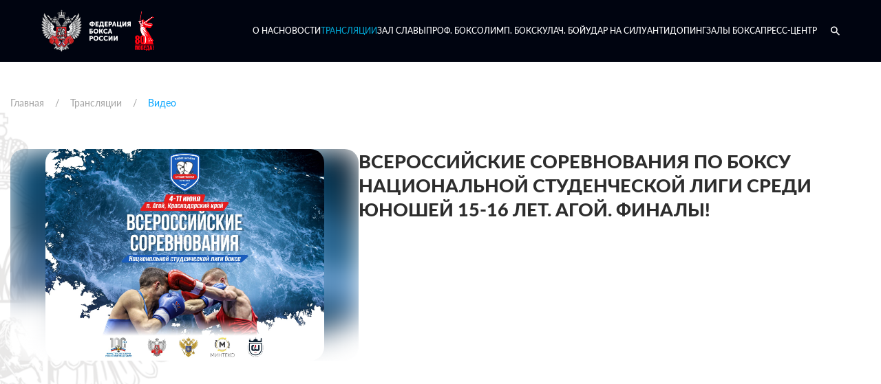

--- FILE ---
content_type: text/html; charset=utf-8
request_url: https://rusboxing.ru/translations/2842
body_size: 38370
content:
<!doctype html>
<html data-n-head-ssr>
  <head >
    <meta data-n-head="ssr" charset="utf-8"><meta data-n-head="ssr" name="viewport" content="width=device-width, initial-scale=1, maximum-scale=1, user-scalable=no"><meta data-n-head="ssr" data-hid="description" name="description" content=""><meta data-n-head="ssr" data-hid="og:title" property="og:title" content=""><meta data-n-head="ssr" data-hid="og:url" property="og:url" content=""><meta data-n-head="ssr" data-hid="og:description" property="og:description" content=""><meta data-n-head="ssr" data-hid="og:image" property="og:image" content=""><meta data-n-head="ssr" data-hid="twitter:title" name="twitter:title" content=""><meta data-n-head="ssr" data-hid="twitter:url" name="twitter:url" content=""><meta data-n-head="ssr" data-hid="twitter:description" name="twitter:description" content=""><meta data-n-head="ssr" data-hid="og:image:width" name="og:image:width" content=""><meta data-n-head="ssr" data-hid="og:image:height" name="og:image:height" content=""><title>Федерация Бокса России</title><link data-n-head="ssr" rel="icon" type="image/x-icon" href="/favicon.png"><script data-n-head="ssr" src="https://mc.yandex.ru/metrika/tag.js" async defer></script><script data-n-head="ssr" data-hid="yandex-metrika" type="text/javascript">
        (function(m,e,t,r,i,k,a){m[i]=m[i]||function(){(m[i].a=m[i].a||[]).push(arguments)};
        m[i].l=1*new Date();
        for (var j = 0; j &lt; document.scripts.length; j++) {if (document.scripts[j].src === r) { return; }}
        k=e.createElement(t),a=e.getElementsByTagName(t)[0],k.async=1,k.src=r,a.parentNode.insertBefore(k,a)})
        (window, document, &quot;script&quot;, &quot;https://mc.yandex.ru/metrika/tag.js&quot;, &quot;ym&quot;);

        ym(55251937, &quot;init&quot;, {
            clickmap:true,
            trackLinks:true,
            accurateTrackBounce:true
        });
      </script><script data-n-head="ssr" src="https://apps.elfsight.com/p/platform.js"></script><link rel="preload" href="/_nuxt/runtime.js?v=276cdd6d4b370c21d501" as="script"><link rel="preload" href="/_nuxt/commons/app.js?v=0aa2f291c452a44312b0" as="script"><link rel="preload" href="/_nuxt/vendors/app.js?v=d4f7ded719b97e54835f" as="script"><link rel="preload" href="/_nuxt/app.js?v=d3e89431c6f067268954" as="script"><link rel="preload" href="/_nuxt/src/pages/translations.js?v=dadb6922785dc1957441" as="script"><link rel="preload" href="/_nuxt/src/pages/translations/_id.js?v=be3085a59740dacfdada" as="script"><style data-vue-ssr-id="6c9e205a:0 6c9e205a:1 6c9e205a:2 475209c4:0 2a8ef018:0 995053dc:0 3b16a767:0 a80eff54:0 443915b2:0 42661555:0 751db15e:0">@font-face{font-family:"Lato";src:url(/_nuxt/fonts/lato-regular.2e77a47.woff) format("woff"),url(/_nuxt/fonts/lato-regular.3afd5ec.woff2) format("woff2"),url(/_nuxt/fonts/lato-regular.3a738a1.ttf) format("truetype");font-weight:400;font-style:normal;font-display:swap}@font-face{font-family:"Lato";src:url(/_nuxt/fonts/lato-medium.e4e26a8.woff) format("woff"),url(/_nuxt/fonts/lato-medium.c2726ad.woff2) format("woff2"),url(/_nuxt/fonts/lato-medium.58880a6.ttf) format("truetype");font-weight:500;font-style:normal;font-display:swap}@font-face{font-family:"Lato";src:url(/_nuxt/fonts/lato-semibold.c50637e.woff) format("woff"),url(/_nuxt/fonts/lato-semibold.2e1b533.woff2) format("woff2"),url(/_nuxt/fonts/lato-semibold.f5401c6.ttf) format("truetype");font-weight:600;font-style:normal;font-display:swap}@font-face{font-family:"Lato";src:url(/_nuxt/fonts/lato-bold.d33f718.woff) format("woff"),url(/_nuxt/fonts/lato-bold.6313ff8.woff2) format("woff2"),url(/_nuxt/fonts/lato-bold.6974fcf.ttf) format("truetype");font-weight:700;font-style:normal;font-display:swap}@font-face{font-family:"Lato";src:url(/_nuxt/fonts/lato-bolditalic.f27e6ed.woff) format("woff"),url(/_nuxt/fonts/lato-bolditalic.bf536b0.woff2) format("woff2"),url(/_nuxt/fonts/lato-bolditalic.06762f8.ttf) format("truetype");font-weight:700;font-style:italic;font-display:swap}@font-face{font-family:"Lato";src:url(/_nuxt/fonts/lato-heavy.022f32f.woff) format("woff"),url(/_nuxt/fonts/lato-heavy.7ea207c.woff2) format("woff2"),url(/_nuxt/fonts/lato-heavy.b82577e.ttf) format("truetype");font-weight:800;font-style:normal;font-display:swap}@font-face{font-family:"Lato";src:url(/_nuxt/fonts/lato-black.6a1be2b.woff) format("woff"),url(/_nuxt/fonts/lato-black.e3b34da.woff2) format("woff2"),url(/_nuxt/fonts/lato-black.1ae9253.ttf) format("truetype");font-weight:900;font-style:normal;font-display:swap}@font-face{font-family:"MuseoSans";src:url(/_nuxt/fonts/MuseoSansCyrl-700.0d5cb4e.woff) format("woff"),url(/_nuxt/fonts/MuseoSansCyrl-700.c2281bf.eot) format("eot"),url(/_nuxt/fonts/MuseoSansCyrl-700.d517f62.ttf) format("truetype");font-weight:500;font-style:normal;font-display:swap}
/*!
 *  Material Design Iconic Font by Sergey Kupletsky (@zavoloklom) - http://zavoloklom.github.io/material-design-iconic-font/
 *  License - http://zavoloklom.github.io/material-design-iconic-font/license (Font: SIL OFL 1.1, CSS: MIT License)
 */@font-face{font-family:"Material-Design-Iconic-Font";src:url(/_nuxt/fonts/Material-Design-Iconic-Font.6ee80f4.woff2) format("woff2"),url(/_nuxt/fonts/Material-Design-Iconic-Font.bd9b02b.woff) format("woff"),url(/_nuxt/fonts/Material-Design-Iconic-Font.5a588d6.ttf) format("truetype");font-weight:normal;font-style:normal;font-display:swap}.zmdi{display:inline-block;font:normal normal normal 14px/1 "Material-Design-Iconic-Font";font-size:inherit;text-rendering:auto;-webkit-font-smoothing:antialiased;-moz-osx-font-smoothing:grayscale}.zmdi-hc-lg{font-size:1.33333333em;line-height:.75em;vertical-align:-15%}.zmdi-hc-2x{font-size:2em}.zmdi-hc-3x{font-size:3em}.zmdi-hc-4x{font-size:4em}.zmdi-hc-5x{font-size:5em}.zmdi-hc-fw{width:1.28571429em;text-align:center}.zmdi-hc-ul{padding-left:0;margin-left:2.14285714em;list-style-type:none}.zmdi-hc-ul>li{position:relative}.zmdi-hc-li{position:absolute;left:-2.14285714em;width:2.14285714em;top:.14285714em;text-align:center}.zmdi-hc-li.zmdi-hc-lg{left:-1.85714286em}.zmdi-hc-border{padding:.1em .25em;border:solid .1em #9e9e9e;border-radius:2px}.zmdi-hc-border-circle{padding:.1em .25em;border:solid .1em #9e9e9e;border-radius:50%}.zmdi.pull-left{float:left;margin-right:.15em}.zmdi.pull-right{float:right;margin-left:.15em}.zmdi-hc-spin{-webkit-animation:zmdi-spin 1.5s infinite linear;animation:zmdi-spin 1.5s infinite linear}.zmdi-hc-spin-reverse{-webkit-animation:zmdi-spin-reverse 1.5s infinite linear;animation:zmdi-spin-reverse 1.5s infinite linear}@-webkit-keyframes zmdi-spin{0%{-webkit-transform:rotate(0deg);transform:rotate(0deg)}100%{-webkit-transform:rotate(359deg);transform:rotate(359deg)}}@keyframes zmdi-spin{0%{-webkit-transform:rotate(0deg);transform:rotate(0deg)}100%{-webkit-transform:rotate(359deg);transform:rotate(359deg)}}@-webkit-keyframes zmdi-spin-reverse{0%{-webkit-transform:rotate(0deg);transform:rotate(0deg)}100%{-webkit-transform:rotate(-359deg);transform:rotate(-359deg)}}@keyframes zmdi-spin-reverse{0%{-webkit-transform:rotate(0deg);transform:rotate(0deg)}100%{-webkit-transform:rotate(-359deg);transform:rotate(-359deg)}}.zmdi-hc-rotate-90{-webkit-transform:rotate(90deg);-ms-transform:rotate(90deg);transform:rotate(90deg)}.zmdi-hc-rotate-180{-webkit-transform:rotate(180deg);-ms-transform:rotate(180deg);transform:rotate(180deg)}.zmdi-hc-rotate-270{-webkit-transform:rotate(270deg);-ms-transform:rotate(270deg);transform:rotate(270deg)}.zmdi-hc-flip-horizontal{-webkit-transform:scale(-1, 1);-ms-transform:scale(-1, 1);transform:scale(-1, 1)}.zmdi-hc-flip-vertical{-webkit-transform:scale(1, -1);-ms-transform:scale(1, -1);transform:scale(1, -1)}.zmdi-hc-stack{position:relative;display:inline-block;width:2em;height:2em;line-height:2em;vertical-align:middle}.zmdi-hc-stack-1x,.zmdi-hc-stack-2x{position:absolute;left:0;width:100%;text-align:center}.zmdi-hc-stack-1x{line-height:inherit}.zmdi-hc-stack-2x{font-size:2em}.zmdi-hc-inverse{color:#fff}.zmdi-3d-rotation:before{content:""}.zmdi-airplane-off:before{content:""}.zmdi-airplane:before{content:""}.zmdi-album:before{content:""}.zmdi-archive:before{content:""}.zmdi-assignment-account:before{content:""}.zmdi-assignment-alert:before{content:""}.zmdi-assignment-check:before{content:""}.zmdi-assignment-o:before{content:""}.zmdi-assignment-return:before{content:""}.zmdi-assignment-returned:before{content:""}.zmdi-assignment:before{content:""}.zmdi-attachment-alt:before{content:""}.zmdi-attachment:before{content:""}.zmdi-audio:before{content:""}.zmdi-badge-check:before{content:""}.zmdi-balance-wallet:before{content:""}.zmdi-balance:before{content:""}.zmdi-battery-alert:before{content:""}.zmdi-battery-flash:before{content:""}.zmdi-battery-unknown:before{content:""}.zmdi-battery:before{content:""}.zmdi-bike:before{content:""}.zmdi-block-alt:before{content:""}.zmdi-block:before{content:""}.zmdi-boat:before{content:""}.zmdi-book-image:before{content:""}.zmdi-book:before{content:""}.zmdi-bookmark-outline:before{content:""}.zmdi-bookmark:before{content:""}.zmdi-brush:before{content:""}.zmdi-bug:before{content:""}.zmdi-bus:before{content:""}.zmdi-cake:before{content:""}.zmdi-car-taxi:before{content:""}.zmdi-car-wash:before{content:""}.zmdi-car:before{content:""}.zmdi-card-giftcard:before{content:""}.zmdi-card-membership:before{content:""}.zmdi-card-travel:before{content:""}.zmdi-card:before{content:""}.zmdi-case-check:before{content:""}.zmdi-case-download:before{content:""}.zmdi-case-play:before{content:""}.zmdi-case:before{content:""}.zmdi-cast-connected:before{content:""}.zmdi-cast:before{content:""}.zmdi-chart-donut:before{content:""}.zmdi-chart:before{content:""}.zmdi-city-alt:before{content:""}.zmdi-city:before{content:""}.zmdi-close-circle-o:before{content:""}.zmdi-close-circle:before{content:""}.zmdi-close:before{content:""}.zmdi-cocktail:before{content:""}.zmdi-code-setting:before{content:""}.zmdi-code-smartphone:before{content:""}.zmdi-code:before{content:""}.zmdi-coffee:before{content:""}.zmdi-collection-bookmark:before{content:""}.zmdi-collection-case-play:before{content:""}.zmdi-collection-folder-image:before{content:""}.zmdi-collection-image-o:before{content:""}.zmdi-collection-image:before{content:""}.zmdi-collection-item-1:before{content:""}.zmdi-collection-item-2:before{content:""}.zmdi-collection-item-3:before{content:""}.zmdi-collection-item-4:before{content:""}.zmdi-collection-item-5:before{content:""}.zmdi-collection-item-6:before{content:""}.zmdi-collection-item-7:before{content:""}.zmdi-collection-item-8:before{content:""}.zmdi-collection-item-9-plus:before{content:""}.zmdi-collection-item-9:before{content:""}.zmdi-collection-item:before{content:""}.zmdi-collection-music:before{content:""}.zmdi-collection-pdf:before{content:""}.zmdi-collection-plus:before{content:""}.zmdi-collection-speaker:before{content:""}.zmdi-collection-text:before{content:""}.zmdi-collection-video:before{content:""}.zmdi-compass:before{content:""}.zmdi-cutlery:before{content:""}.zmdi-delete:before{content:""}.zmdi-dialpad:before{content:""}.zmdi-dns:before{content:""}.zmdi-drink:before{content:""}.zmdi-edit:before{content:""}.zmdi-email-open:before{content:""}.zmdi-email:before{content:""}.zmdi-eye-off:before{content:""}.zmdi-eye:before{content:""}.zmdi-eyedropper:before{content:""}.zmdi-favorite-outline:before{content:""}.zmdi-favorite:before{content:""}.zmdi-filter-list:before{content:""}.zmdi-fire:before{content:""}.zmdi-flag:before{content:""}.zmdi-flare:before{content:""}.zmdi-flash-auto:before{content:""}.zmdi-flash-off:before{content:""}.zmdi-flash:before{content:""}.zmdi-flip:before{content:""}.zmdi-flower-alt:before{content:""}.zmdi-flower:before{content:""}.zmdi-font:before{content:""}.zmdi-fullscreen-alt:before{content:""}.zmdi-fullscreen-exit:before{content:""}.zmdi-fullscreen:before{content:""}.zmdi-functions:before{content:""}.zmdi-gas-station:before{content:""}.zmdi-gesture:before{content:""}.zmdi-globe-alt:before{content:""}.zmdi-globe-lock:before{content:""}.zmdi-globe:before{content:""}.zmdi-graduation-cap:before{content:""}.zmdi-home:before{content:""}.zmdi-hospital-alt:before{content:""}.zmdi-hospital:before{content:""}.zmdi-hotel:before{content:""}.zmdi-hourglass-alt:before{content:""}.zmdi-hourglass-outline:before{content:""}.zmdi-hourglass:before{content:""}.zmdi-http:before{content:""}.zmdi-image-alt:before{content:""}.zmdi-image-o:before{content:""}.zmdi-image:before{content:""}.zmdi-inbox:before{content:""}.zmdi-invert-colors-off:before{content:""}.zmdi-invert-colors:before{content:""}.zmdi-key:before{content:""}.zmdi-label-alt-outline:before{content:""}.zmdi-label-alt:before{content:""}.zmdi-label-heart:before{content:""}.zmdi-label:before{content:""}.zmdi-labels:before{content:""}.zmdi-lamp:before{content:""}.zmdi-landscape:before{content:""}.zmdi-layers-off:before{content:""}.zmdi-layers:before{content:""}.zmdi-library:before{content:""}.zmdi-link:before{content:""}.zmdi-lock-open:before{content:""}.zmdi-lock-outline:before{content:""}.zmdi-lock:before{content:""}.zmdi-mail-reply-all:before{content:""}.zmdi-mail-reply:before{content:""}.zmdi-mail-send:before{content:""}.zmdi-mall:before{content:""}.zmdi-map:before{content:""}.zmdi-menu:before{content:""}.zmdi-money-box:before{content:""}.zmdi-money-off:before{content:""}.zmdi-money:before{content:""}.zmdi-more-vert:before{content:""}.zmdi-more:before{content:""}.zmdi-movie-alt:before{content:""}.zmdi-movie:before{content:""}.zmdi-nature-people:before{content:""}.zmdi-nature:before{content:""}.zmdi-navigation:before{content:""}.zmdi-open-in-browser:before{content:""}.zmdi-open-in-new:before{content:""}.zmdi-palette:before{content:""}.zmdi-parking:before{content:""}.zmdi-pin-account:before{content:""}.zmdi-pin-assistant:before{content:""}.zmdi-pin-drop:before{content:""}.zmdi-pin-help:before{content:""}.zmdi-pin-off:before{content:""}.zmdi-pin:before{content:""}.zmdi-pizza:before{content:""}.zmdi-plaster:before{content:""}.zmdi-power-setting:before{content:""}.zmdi-power:before{content:""}.zmdi-print:before{content:""}.zmdi-puzzle-piece:before{content:""}.zmdi-quote:before{content:""}.zmdi-railway:before{content:""}.zmdi-receipt:before{content:""}.zmdi-refresh-alt:before{content:""}.zmdi-refresh-sync-alert:before{content:""}.zmdi-refresh-sync-off:before{content:""}.zmdi-refresh-sync:before{content:""}.zmdi-refresh:before{content:""}.zmdi-roller:before{content:""}.zmdi-ruler:before{content:""}.zmdi-scissors:before{content:""}.zmdi-screen-rotation-lock:before{content:""}.zmdi-screen-rotation:before{content:""}.zmdi-search-for:before{content:""}.zmdi-search-in-file:before{content:""}.zmdi-search-in-page:before{content:""}.zmdi-search-replace:before{content:""}.zmdi-search:before{content:""}.zmdi-seat:before{content:""}.zmdi-settings-square:before{content:""}.zmdi-settings:before{content:""}.zmdi-shield-check:before{content:""}.zmdi-shield-security:before{content:""}.zmdi-shopping-basket:before{content:""}.zmdi-shopping-cart-plus:before{content:""}.zmdi-shopping-cart:before{content:""}.zmdi-sign-in:before{content:""}.zmdi-sort-amount-asc:before{content:""}.zmdi-sort-amount-desc:before{content:""}.zmdi-sort-asc:before{content:""}.zmdi-sort-desc:before{content:""}.zmdi-spellcheck:before{content:""}.zmdi-storage:before{content:""}.zmdi-store-24:before{content:""}.zmdi-store:before{content:""}.zmdi-subway:before{content:""}.zmdi-sun:before{content:""}.zmdi-tab-unselected:before{content:""}.zmdi-tab:before{content:""}.zmdi-tag-close:before{content:""}.zmdi-tag-more:before{content:""}.zmdi-tag:before{content:""}.zmdi-thumb-down:before{content:""}.zmdi-thumb-up-down:before{content:""}.zmdi-thumb-up:before{content:""}.zmdi-ticket-star:before{content:""}.zmdi-toll:before{content:""}.zmdi-toys:before{content:""}.zmdi-traffic:before{content:""}.zmdi-translate:before{content:""}.zmdi-triangle-down:before{content:""}.zmdi-triangle-up:before{content:""}.zmdi-truck:before{content:""}.zmdi-turning-sign:before{content:""}.zmdi-wallpaper:before{content:""}.zmdi-washing-machine:before{content:""}.zmdi-window-maximize:before{content:""}.zmdi-window-minimize:before{content:""}.zmdi-window-restore:before{content:""}.zmdi-wrench:before{content:""}.zmdi-zoom-in:before{content:""}.zmdi-zoom-out:before{content:""}.zmdi-alert-circle-o:before{content:""}.zmdi-alert-circle:before{content:""}.zmdi-alert-octagon:before{content:""}.zmdi-alert-polygon:before{content:""}.zmdi-alert-triangle:before{content:""}.zmdi-help-outline:before{content:""}.zmdi-help:before{content:""}.zmdi-info-outline:before{content:""}.zmdi-info:before{content:""}.zmdi-notifications-active:before{content:""}.zmdi-notifications-add:before{content:""}.zmdi-notifications-none:before{content:""}.zmdi-notifications-off:before{content:""}.zmdi-notifications-paused:before{content:""}.zmdi-notifications:before{content:""}.zmdi-account-add:before{content:""}.zmdi-account-box-mail:before{content:""}.zmdi-account-box-o:before{content:""}.zmdi-account-box-phone:before{content:""}.zmdi-account-box:before{content:""}.zmdi-account-calendar:before{content:""}.zmdi-account-circle:before{content:""}.zmdi-account-o:before{content:""}.zmdi-account:before{content:""}.zmdi-accounts-add:before{content:""}.zmdi-accounts-alt:before{content:""}.zmdi-accounts-list-alt:before{content:""}.zmdi-accounts-list:before{content:""}.zmdi-accounts-outline:before{content:""}.zmdi-accounts:before{content:""}.zmdi-face:before{content:""}.zmdi-female:before{content:""}.zmdi-male-alt:before{content:""}.zmdi-male-female:before{content:""}.zmdi-male:before{content:""}.zmdi-mood-bad:before{content:""}.zmdi-mood:before{content:""}.zmdi-run:before{content:""}.zmdi-walk:before{content:""}.zmdi-cloud-box:before{content:""}.zmdi-cloud-circle:before{content:""}.zmdi-cloud-done:before{content:""}.zmdi-cloud-download:before{content:""}.zmdi-cloud-off:before{content:""}.zmdi-cloud-outline-alt:before{content:""}.zmdi-cloud-outline:before{content:""}.zmdi-cloud-upload:before{content:""}.zmdi-cloud:before{content:""}.zmdi-download:before{content:""}.zmdi-file-plus:before{content:""}.zmdi-file-text:before{content:""}.zmdi-file:before{content:""}.zmdi-folder-outline:before{content:""}.zmdi-folder-person:before{content:""}.zmdi-folder-star-alt:before{content:""}.zmdi-folder-star:before{content:""}.zmdi-folder:before{content:""}.zmdi-gif:before{content:""}.zmdi-upload:before{content:""}.zmdi-border-all:before{content:""}.zmdi-border-bottom:before{content:""}.zmdi-border-clear:before{content:""}.zmdi-border-color:before{content:""}.zmdi-border-horizontal:before{content:""}.zmdi-border-inner:before{content:""}.zmdi-border-left:before{content:""}.zmdi-border-outer:before{content:""}.zmdi-border-right:before{content:""}.zmdi-border-style:before{content:""}.zmdi-border-top:before{content:""}.zmdi-border-vertical:before{content:""}.zmdi-copy:before{content:""}.zmdi-crop:before{content:""}.zmdi-format-align-center:before{content:""}.zmdi-format-align-justify:before{content:""}.zmdi-format-align-left:before{content:""}.zmdi-format-align-right:before{content:""}.zmdi-format-bold:before{content:""}.zmdi-format-clear-all:before{content:""}.zmdi-format-clear:before{content:""}.zmdi-format-color-fill:before{content:""}.zmdi-format-color-reset:before{content:""}.zmdi-format-color-text:before{content:""}.zmdi-format-indent-decrease:before{content:""}.zmdi-format-indent-increase:before{content:""}.zmdi-format-italic:before{content:""}.zmdi-format-line-spacing:before{content:""}.zmdi-format-list-bulleted:before{content:""}.zmdi-format-list-numbered:before{content:""}.zmdi-format-ltr:before{content:""}.zmdi-format-rtl:before{content:""}.zmdi-format-size:before{content:""}.zmdi-format-strikethrough-s:before{content:""}.zmdi-format-strikethrough:before{content:""}.zmdi-format-subject:before{content:""}.zmdi-format-underlined:before{content:""}.zmdi-format-valign-bottom:before{content:""}.zmdi-format-valign-center:before{content:""}.zmdi-format-valign-top:before{content:""}.zmdi-redo:before{content:""}.zmdi-select-all:before{content:""}.zmdi-space-bar:before{content:""}.zmdi-text-format:before{content:""}.zmdi-transform:before{content:""}.zmdi-undo:before{content:""}.zmdi-wrap-text:before{content:""}.zmdi-comment-alert:before{content:""}.zmdi-comment-alt-text:before{content:""}.zmdi-comment-alt:before{content:""}.zmdi-comment-edit:before{content:""}.zmdi-comment-image:before{content:""}.zmdi-comment-list:before{content:""}.zmdi-comment-more:before{content:""}.zmdi-comment-outline:before{content:""}.zmdi-comment-text-alt:before{content:""}.zmdi-comment-text:before{content:""}.zmdi-comment-video:before{content:""}.zmdi-comment:before{content:""}.zmdi-comments:before{content:""}.zmdi-check-all:before{content:""}.zmdi-check-circle-u:before{content:""}.zmdi-check-circle:before{content:""}.zmdi-check-square:before{content:""}.zmdi-check:before{content:""}.zmdi-circle-o:before{content:""}.zmdi-circle:before{content:""}.zmdi-dot-circle-alt:before{content:""}.zmdi-dot-circle:before{content:""}.zmdi-minus-circle-outline:before{content:""}.zmdi-minus-circle:before{content:""}.zmdi-minus-square:before{content:""}.zmdi-minus:before{content:""}.zmdi-plus-circle-o-duplicate:before{content:""}.zmdi-plus-circle-o:before{content:""}.zmdi-plus-circle:before{content:""}.zmdi-plus-square:before{content:""}.zmdi-plus:before{content:""}.zmdi-square-o:before{content:""}.zmdi-star-circle:before{content:""}.zmdi-star-half:before{content:""}.zmdi-star-outline:before{content:""}.zmdi-star:before{content:""}.zmdi-bluetooth-connected:before{content:""}.zmdi-bluetooth-off:before{content:""}.zmdi-bluetooth-search:before{content:""}.zmdi-bluetooth-setting:before{content:""}.zmdi-bluetooth:before{content:""}.zmdi-camera-add:before{content:""}.zmdi-camera-alt:before{content:""}.zmdi-camera-bw:before{content:""}.zmdi-camera-front:before{content:""}.zmdi-camera-mic:before{content:""}.zmdi-camera-party-mode:before{content:""}.zmdi-camera-rear:before{content:""}.zmdi-camera-roll:before{content:""}.zmdi-camera-switch:before{content:""}.zmdi-camera:before{content:""}.zmdi-card-alert:before{content:""}.zmdi-card-off:before{content:""}.zmdi-card-sd:before{content:""}.zmdi-card-sim:before{content:""}.zmdi-desktop-mac:before{content:""}.zmdi-desktop-windows:before{content:""}.zmdi-device-hub:before{content:""}.zmdi-devices-off:before{content:""}.zmdi-devices:before{content:""}.zmdi-dock:before{content:""}.zmdi-floppy:before{content:""}.zmdi-gamepad:before{content:""}.zmdi-gps-dot:before{content:""}.zmdi-gps-off:before{content:""}.zmdi-gps:before{content:""}.zmdi-headset-mic:before{content:""}.zmdi-headset:before{content:""}.zmdi-input-antenna:before{content:""}.zmdi-input-composite:before{content:""}.zmdi-input-hdmi:before{content:""}.zmdi-input-power:before{content:""}.zmdi-input-svideo:before{content:""}.zmdi-keyboard-hide:before{content:""}.zmdi-keyboard:before{content:""}.zmdi-laptop-chromebook:before{content:""}.zmdi-laptop-mac:before{content:""}.zmdi-laptop:before{content:""}.zmdi-mic-off:before{content:""}.zmdi-mic-outline:before{content:""}.zmdi-mic-setting:before{content:""}.zmdi-mic:before{content:""}.zmdi-mouse:before{content:""}.zmdi-network-alert:before{content:""}.zmdi-network-locked:before{content:""}.zmdi-network-off:before{content:""}.zmdi-network-outline:before{content:""}.zmdi-network-setting:before{content:""}.zmdi-network:before{content:""}.zmdi-phone-bluetooth:before{content:""}.zmdi-phone-end:before{content:""}.zmdi-phone-forwarded:before{content:""}.zmdi-phone-in-talk:before{content:""}.zmdi-phone-locked:before{content:""}.zmdi-phone-missed:before{content:""}.zmdi-phone-msg:before{content:""}.zmdi-phone-paused:before{content:""}.zmdi-phone-ring:before{content:""}.zmdi-phone-setting:before{content:""}.zmdi-phone-sip:before{content:""}.zmdi-phone:before{content:""}.zmdi-portable-wifi-changes:before{content:""}.zmdi-portable-wifi-off:before{content:""}.zmdi-portable-wifi:before{content:""}.zmdi-radio:before{content:""}.zmdi-reader:before{content:""}.zmdi-remote-control-alt:before{content:""}.zmdi-remote-control:before{content:""}.zmdi-router:before{content:""}.zmdi-scanner:before{content:""}.zmdi-smartphone-android:before{content:""}.zmdi-smartphone-download:before{content:""}.zmdi-smartphone-erase:before{content:""}.zmdi-smartphone-info:before{content:""}.zmdi-smartphone-iphone:before{content:""}.zmdi-smartphone-landscape-lock:before{content:""}.zmdi-smartphone-landscape:before{content:""}.zmdi-smartphone-lock:before{content:""}.zmdi-smartphone-portrait-lock:before{content:""}.zmdi-smartphone-ring:before{content:""}.zmdi-smartphone-setting:before{content:""}.zmdi-smartphone-setup:before{content:""}.zmdi-smartphone:before{content:""}.zmdi-speaker:before{content:""}.zmdi-tablet-android:before{content:""}.zmdi-tablet-mac:before{content:""}.zmdi-tablet:before{content:""}.zmdi-tv-alt-play:before{content:""}.zmdi-tv-list:before{content:""}.zmdi-tv-play:before{content:""}.zmdi-tv:before{content:""}.zmdi-usb:before{content:""}.zmdi-videocam-off:before{content:""}.zmdi-videocam-switch:before{content:""}.zmdi-videocam:before{content:""}.zmdi-watch:before{content:""}.zmdi-wifi-alt-2:before{content:""}.zmdi-wifi-alt:before{content:""}.zmdi-wifi-info:before{content:""}.zmdi-wifi-lock:before{content:""}.zmdi-wifi-off:before{content:""}.zmdi-wifi-outline:before{content:""}.zmdi-wifi:before{content:""}.zmdi-arrow-left-bottom:before{content:""}.zmdi-arrow-left:before{content:""}.zmdi-arrow-merge:before{content:""}.zmdi-arrow-missed:before{content:""}.zmdi-arrow-right-top:before{content:""}.zmdi-arrow-right:before{content:""}.zmdi-arrow-split:before{content:""}.zmdi-arrows:before{content:""}.zmdi-caret-down-circle:before{content:""}.zmdi-caret-down:before{content:""}.zmdi-caret-left-circle:before{content:""}.zmdi-caret-left:before{content:""}.zmdi-caret-right-circle:before{content:""}.zmdi-caret-right:before{content:""}.zmdi-caret-up-circle:before{content:""}.zmdi-caret-up:before{content:""}.zmdi-chevron-down:before{content:""}.zmdi-chevron-left:before{content:""}.zmdi-chevron-right:before{content:""}.zmdi-chevron-up:before{content:""}.zmdi-forward:before{content:""}.zmdi-long-arrow-down:before{content:""}.zmdi-long-arrow-left:before{content:""}.zmdi-long-arrow-return:before{content:""}.zmdi-long-arrow-right:before{content:""}.zmdi-long-arrow-tab:before{content:""}.zmdi-long-arrow-up:before{content:""}.zmdi-rotate-ccw:before{content:""}.zmdi-rotate-cw:before{content:""}.zmdi-rotate-left:before{content:""}.zmdi-rotate-right:before{content:""}.zmdi-square-down:before{content:""}.zmdi-square-right:before{content:""}.zmdi-swap-alt:before{content:""}.zmdi-swap-vertical-circle:before{content:""}.zmdi-swap-vertical:before{content:""}.zmdi-swap:before{content:""}.zmdi-trending-down:before{content:""}.zmdi-trending-flat:before{content:""}.zmdi-trending-up:before{content:""}.zmdi-unfold-less:before{content:""}.zmdi-unfold-more:before{content:""}.zmdi-apps:before{content:""}.zmdi-grid-off:before{content:""}.zmdi-grid:before{content:""}.zmdi-view-agenda:before{content:""}.zmdi-view-array:before{content:""}.zmdi-view-carousel:before{content:""}.zmdi-view-column:before{content:""}.zmdi-view-comfy:before{content:""}.zmdi-view-compact:before{content:""}.zmdi-view-dashboard:before{content:""}.zmdi-view-day:before{content:""}.zmdi-view-headline:before{content:""}.zmdi-view-list-alt:before{content:""}.zmdi-view-list:before{content:""}.zmdi-view-module:before{content:""}.zmdi-view-quilt:before{content:""}.zmdi-view-stream:before{content:""}.zmdi-view-subtitles:before{content:""}.zmdi-view-toc:before{content:""}.zmdi-view-web:before{content:""}.zmdi-view-week:before{content:""}.zmdi-widgets:before{content:""}.zmdi-alarm-check:before{content:""}.zmdi-alarm-off:before{content:""}.zmdi-alarm-plus:before{content:""}.zmdi-alarm-snooze:before{content:""}.zmdi-alarm:before{content:""}.zmdi-calendar-alt:before{content:""}.zmdi-calendar-check:before{content:""}.zmdi-calendar-close:before{content:""}.zmdi-calendar-note:before{content:""}.zmdi-calendar:before{content:""}.zmdi-time-countdown:before{content:""}.zmdi-time-interval:before{content:""}.zmdi-time-restore-setting:before{content:""}.zmdi-time-restore:before{content:""}.zmdi-time:before{content:""}.zmdi-timer-off:before{content:""}.zmdi-timer:before{content:""}.zmdi-android-alt:before{content:""}.zmdi-android:before{content:""}.zmdi-apple:before{content:""}.zmdi-behance:before{content:""}.zmdi-codepen:before{content:""}.zmdi-dribbble:before{content:""}.zmdi-dropbox:before{content:""}.zmdi-evernote:before{content:""}.zmdi-facebook-box:before{content:""}.zmdi-facebook:before{content:""}.zmdi-github-box:before{content:""}.zmdi-github:before{content:""}.zmdi-google-drive:before{content:""}.zmdi-google-earth:before{content:""}.zmdi-google-glass:before{content:""}.zmdi-google-maps:before{content:""}.zmdi-google-pages:before{content:""}.zmdi-google-play:before{content:""}.zmdi-google-plus-box:before{content:""}.zmdi-google-plus:before{content:""}.zmdi-google:before{content:""}.zmdi-instagram:before{content:""}.zmdi-language-css3:before{content:""}.zmdi-language-html5:before{content:""}.zmdi-language-javascript:before{content:""}.zmdi-language-python-alt:before{content:""}.zmdi-language-python:before{content:""}.zmdi-lastfm:before{content:""}.zmdi-linkedin-box:before{content:""}.zmdi-paypal:before{content:""}.zmdi-pinterest-box:before{content:""}.zmdi-pocket:before{content:""}.zmdi-polymer:before{content:""}.zmdi-share:before{content:""}.zmdi-stackoverflow:before{content:""}.zmdi-steam-square:before{content:""}.zmdi-steam:before{content:""}.zmdi-twitter-box:before{content:""}.zmdi-twitter:before{content:""}.zmdi-vk:before{content:""}.zmdi-wikipedia:before{content:""}.zmdi-windows:before{content:""}.zmdi-aspect-ratio-alt:before{content:""}.zmdi-aspect-ratio:before{content:""}.zmdi-blur-circular:before{content:""}.zmdi-blur-linear:before{content:""}.zmdi-blur-off:before{content:""}.zmdi-blur:before{content:""}.zmdi-brightness-2:before{content:""}.zmdi-brightness-3:before{content:""}.zmdi-brightness-4:before{content:""}.zmdi-brightness-5:before{content:""}.zmdi-brightness-6:before{content:""}.zmdi-brightness-7:before{content:""}.zmdi-brightness-auto:before{content:""}.zmdi-brightness-setting:before{content:""}.zmdi-broken-image:before{content:""}.zmdi-center-focus-strong:before{content:""}.zmdi-center-focus-weak:before{content:""}.zmdi-compare:before{content:""}.zmdi-crop-16-9:before{content:""}.zmdi-crop-3-2:before{content:""}.zmdi-crop-5-4:before{content:""}.zmdi-crop-7-5:before{content:""}.zmdi-crop-din:before{content:""}.zmdi-crop-free:before{content:""}.zmdi-crop-landscape:before{content:""}.zmdi-crop-portrait:before{content:""}.zmdi-crop-square:before{content:""}.zmdi-exposure-alt:before{content:""}.zmdi-exposure:before{content:""}.zmdi-filter-b-and-w:before{content:""}.zmdi-filter-center-focus:before{content:""}.zmdi-filter-frames:before{content:""}.zmdi-filter-tilt-shift:before{content:""}.zmdi-gradient:before{content:""}.zmdi-grain:before{content:""}.zmdi-graphic-eq:before{content:""}.zmdi-hdr-off:before{content:""}.zmdi-hdr-strong:before{content:""}.zmdi-hdr-weak:before{content:""}.zmdi-hdr:before{content:""}.zmdi-iridescent:before{content:""}.zmdi-leak-off:before{content:""}.zmdi-leak:before{content:""}.zmdi-looks:before{content:""}.zmdi-loupe:before{content:""}.zmdi-panorama-horizontal:before{content:""}.zmdi-panorama-vertical:before{content:""}.zmdi-panorama-wide-angle:before{content:""}.zmdi-photo-size-select-large:before{content:""}.zmdi-photo-size-select-small:before{content:""}.zmdi-picture-in-picture:before{content:""}.zmdi-slideshow:before{content:""}.zmdi-texture:before{content:""}.zmdi-tonality:before{content:""}.zmdi-vignette:before{content:""}.zmdi-wb-auto:before{content:""}.zmdi-eject-alt:before{content:""}.zmdi-eject:before{content:""}.zmdi-equalizer:before{content:""}.zmdi-fast-forward:before{content:""}.zmdi-fast-rewind:before{content:""}.zmdi-forward-10:before{content:""}.zmdi-forward-30:before{content:""}.zmdi-forward-5:before{content:""}.zmdi-hearing:before{content:""}.zmdi-pause-circle-outline:before{content:""}.zmdi-pause-circle:before{content:""}.zmdi-pause:before{content:""}.zmdi-play-circle-outline:before{content:""}.zmdi-play-circle:before{content:""}.zmdi-play:before{content:""}.zmdi-playlist-audio:before{content:""}.zmdi-playlist-plus:before{content:""}.zmdi-repeat-one:before{content:""}.zmdi-repeat:before{content:""}.zmdi-replay-10:before{content:""}.zmdi-replay-30:before{content:""}.zmdi-replay-5:before{content:""}.zmdi-replay:before{content:""}.zmdi-shuffle:before{content:""}.zmdi-skip-next:before{content:""}.zmdi-skip-previous:before{content:""}.zmdi-stop:before{content:""}.zmdi-surround-sound:before{content:""}.zmdi-tune:before{content:""}.zmdi-volume-down:before{content:""}.zmdi-volume-mute:before{content:""}.zmdi-volume-off:before{content:""}.zmdi-volume-up:before{content:""}.zmdi-n-1-square:before{content:""}.zmdi-n-2-square:before{content:""}.zmdi-n-3-square:before{content:""}.zmdi-n-4-square:before{content:""}.zmdi-n-5-square:before{content:""}.zmdi-n-6-square:before{content:""}.zmdi-neg-1:before{content:""}.zmdi-neg-2:before{content:""}.zmdi-plus-1:before{content:""}.zmdi-plus-2:before{content:""}.zmdi-sec-10:before{content:""}.zmdi-sec-3:before{content:""}.zmdi-zero:before{content:""}.zmdi-airline-seat-flat-angled:before{content:""}.zmdi-airline-seat-flat:before{content:""}.zmdi-airline-seat-individual-suite:before{content:""}.zmdi-airline-seat-legroom-extra:before{content:""}.zmdi-airline-seat-legroom-normal:before{content:""}.zmdi-airline-seat-legroom-reduced:before{content:""}.zmdi-airline-seat-recline-extra:before{content:""}.zmdi-airline-seat-recline-normal:before{content:""}.zmdi-airplay:before{content:""}.zmdi-closed-caption:before{content:""}.zmdi-confirmation-number:before{content:""}.zmdi-developer-board:before{content:""}.zmdi-disc-full:before{content:""}.zmdi-explicit:before{content:""}.zmdi-flight-land:before{content:""}.zmdi-flight-takeoff:before{content:""}.zmdi-flip-to-back:before{content:""}.zmdi-flip-to-front:before{content:""}.zmdi-group-work:before{content:""}.zmdi-hd:before{content:""}.zmdi-hq:before{content:""}.zmdi-markunread-mailbox:before{content:""}.zmdi-memory:before{content:""}.zmdi-nfc:before{content:""}.zmdi-play-for-work:before{content:""}.zmdi-power-input:before{content:""}.zmdi-present-to-all:before{content:""}.zmdi-satellite:before{content:""}.zmdi-tap-and-play:before{content:""}.zmdi-vibration:before{content:""}.zmdi-voicemail:before{content:""}.zmdi-group:before{content:""}.zmdi-rss:before{content:""}.zmdi-shape:before{content:""}.zmdi-spinner:before{content:""}.zmdi-ungroup:before{content:""}.zmdi-500px:before{content:""}.zmdi-8tracks:before{content:""}.zmdi-amazon:before{content:""}.zmdi-blogger:before{content:""}.zmdi-delicious:before{content:""}.zmdi-disqus:before{content:""}.zmdi-flattr:before{content:""}.zmdi-flickr:before{content:""}.zmdi-github-alt:before{content:""}.zmdi-google-old:before{content:""}.zmdi-linkedin:before{content:""}.zmdi-odnoklassniki:before{content:""}.zmdi-outlook:before{content:""}.zmdi-paypal-alt:before{content:""}.zmdi-pinterest:before{content:""}.zmdi-playstation:before{content:""}.zmdi-reddit:before{content:""}.zmdi-skype:before{content:""}.zmdi-slideshare:before{content:""}.zmdi-soundcloud:before{content:""}.zmdi-tumblr:before{content:""}.zmdi-twitch:before{content:""}.zmdi-vimeo:before{content:""}.zmdi-whatsapp:before{content:""}.zmdi-xbox:before{content:""}.zmdi-yahoo:before{content:""}.zmdi-youtube-play:before{content:""}.zmdi-youtube:before{content:""}.zmdi-3d-rotation:before{content:""}.zmdi-airplane-off:before{content:""}.zmdi-airplane:before{content:""}.zmdi-album:before{content:""}.zmdi-archive:before{content:""}.zmdi-assignment-account:before{content:""}.zmdi-assignment-alert:before{content:""}.zmdi-assignment-check:before{content:""}.zmdi-assignment-o:before{content:""}.zmdi-assignment-return:before{content:""}.zmdi-assignment-returned:before{content:""}.zmdi-assignment:before{content:""}.zmdi-attachment-alt:before{content:""}.zmdi-attachment:before{content:""}.zmdi-audio:before{content:""}.zmdi-badge-check:before{content:""}.zmdi-balance-wallet:before{content:""}.zmdi-balance:before{content:""}.zmdi-battery-alert:before{content:""}.zmdi-battery-flash:before{content:""}.zmdi-battery-unknown:before{content:""}.zmdi-battery:before{content:""}.zmdi-bike:before{content:""}.zmdi-block-alt:before{content:""}.zmdi-block:before{content:""}.zmdi-boat:before{content:""}.zmdi-book-image:before{content:""}.zmdi-book:before{content:""}.zmdi-bookmark-outline:before{content:""}.zmdi-bookmark:before{content:""}.zmdi-brush:before{content:""}.zmdi-bug:before{content:""}.zmdi-bus:before{content:""}.zmdi-cake:before{content:""}.zmdi-car-taxi:before{content:""}.zmdi-car-wash:before{content:""}.zmdi-car:before{content:""}.zmdi-card-giftcard:before{content:""}.zmdi-card-membership:before{content:""}.zmdi-card-travel:before{content:""}.zmdi-card:before{content:""}.zmdi-case-check:before{content:""}.zmdi-case-download:before{content:""}.zmdi-case-play:before{content:""}.zmdi-case:before{content:""}.zmdi-cast-connected:before{content:""}.zmdi-cast:before{content:""}.zmdi-chart-donut:before{content:""}.zmdi-chart:before{content:""}.zmdi-city-alt:before{content:""}.zmdi-city:before{content:""}.zmdi-close-circle-o:before{content:""}.zmdi-close-circle:before{content:""}.zmdi-close:before{content:""}.zmdi-cocktail:before{content:""}.zmdi-code-setting:before{content:""}.zmdi-code-smartphone:before{content:""}.zmdi-code:before{content:""}.zmdi-coffee:before{content:""}.zmdi-collection-bookmark:before{content:""}.zmdi-collection-case-play:before{content:""}.zmdi-collection-folder-image:before{content:""}.zmdi-collection-image-o:before{content:""}.zmdi-collection-image:before{content:""}.zmdi-collection-item-1:before{content:""}.zmdi-collection-item-2:before{content:""}.zmdi-collection-item-3:before{content:""}.zmdi-collection-item-4:before{content:""}.zmdi-collection-item-5:before{content:""}.zmdi-collection-item-6:before{content:""}.zmdi-collection-item-7:before{content:""}.zmdi-collection-item-8:before{content:""}.zmdi-collection-item-9-plus:before{content:""}.zmdi-collection-item-9:before{content:""}.zmdi-collection-item:before{content:""}.zmdi-collection-music:before{content:""}.zmdi-collection-pdf:before{content:""}.zmdi-collection-plus:before{content:""}.zmdi-collection-speaker:before{content:""}.zmdi-collection-text:before{content:""}.zmdi-collection-video:before{content:""}.zmdi-compass:before{content:""}.zmdi-cutlery:before{content:""}.zmdi-delete:before{content:""}.zmdi-dialpad:before{content:""}.zmdi-dns:before{content:""}.zmdi-drink:before{content:""}.zmdi-edit:before{content:""}.zmdi-email-open:before{content:""}.zmdi-email:before{content:""}.zmdi-eye-off:before{content:""}.zmdi-eye:before{content:""}.zmdi-eyedropper:before{content:""}.zmdi-favorite-outline:before{content:""}.zmdi-favorite:before{content:""}.zmdi-filter-list:before{content:""}.zmdi-fire:before{content:""}.zmdi-flag:before{content:""}.zmdi-flare:before{content:""}.zmdi-flash-auto:before{content:""}.zmdi-flash-off:before{content:""}.zmdi-flash:before{content:""}.zmdi-flip:before{content:""}.zmdi-flower-alt:before{content:""}.zmdi-flower:before{content:""}.zmdi-font:before{content:""}.zmdi-fullscreen-alt:before{content:""}.zmdi-fullscreen-exit:before{content:""}.zmdi-fullscreen:before{content:""}.zmdi-functions:before{content:""}.zmdi-gas-station:before{content:""}.zmdi-gesture:before{content:""}.zmdi-globe-alt:before{content:""}.zmdi-globe-lock:before{content:""}.zmdi-globe:before{content:""}.zmdi-graduation-cap:before{content:""}.zmdi-home:before{content:""}.zmdi-hospital-alt:before{content:""}.zmdi-hospital:before{content:""}.zmdi-hotel:before{content:""}.zmdi-hourglass-alt:before{content:""}.zmdi-hourglass-outline:before{content:""}.zmdi-hourglass:before{content:""}.zmdi-http:before{content:""}.zmdi-image-alt:before{content:""}.zmdi-image-o:before{content:""}.zmdi-image:before{content:""}.zmdi-inbox:before{content:""}.zmdi-invert-colors-off:before{content:""}.zmdi-invert-colors:before{content:""}.zmdi-key:before{content:""}.zmdi-label-alt-outline:before{content:""}.zmdi-label-alt:before{content:""}.zmdi-label-heart:before{content:""}.zmdi-label:before{content:""}.zmdi-labels:before{content:""}.zmdi-lamp:before{content:""}.zmdi-landscape:before{content:""}.zmdi-layers-off:before{content:""}.zmdi-layers:before{content:""}.zmdi-library:before{content:""}.zmdi-link:before{content:""}.zmdi-lock-open:before{content:""}.zmdi-lock-outline:before{content:""}.zmdi-lock:before{content:""}.zmdi-mail-reply-all:before{content:""}.zmdi-mail-reply:before{content:""}.zmdi-mail-send:before{content:""}.zmdi-mall:before{content:""}.zmdi-map:before{content:""}.zmdi-menu:before{content:""}.zmdi-money-box:before{content:""}.zmdi-money-off:before{content:""}.zmdi-money:before{content:""}.zmdi-more-vert:before{content:""}.zmdi-more:before{content:""}.zmdi-movie-alt:before{content:""}.zmdi-movie:before{content:""}.zmdi-nature-people:before{content:""}.zmdi-nature:before{content:""}.zmdi-navigation:before{content:""}.zmdi-open-in-browser:before{content:""}.zmdi-open-in-new:before{content:""}.zmdi-palette:before{content:""}.zmdi-parking:before{content:""}.zmdi-pin-account:before{content:""}.zmdi-pin-assistant:before{content:""}.zmdi-pin-drop:before{content:""}.zmdi-pin-help:before{content:""}.zmdi-pin-off:before{content:""}.zmdi-pin:before{content:""}.zmdi-pizza:before{content:""}.zmdi-plaster:before{content:""}.zmdi-power-setting:before{content:""}.zmdi-power:before{content:""}.zmdi-print:before{content:""}.zmdi-puzzle-piece:before{content:""}.zmdi-quote:before{content:""}.zmdi-railway:before{content:""}.zmdi-receipt:before{content:""}.zmdi-refresh-alt:before{content:""}.zmdi-refresh-sync-alert:before{content:""}.zmdi-refresh-sync-off:before{content:""}.zmdi-refresh-sync:before{content:""}.zmdi-refresh:before{content:""}.zmdi-roller:before{content:""}.zmdi-ruler:before{content:""}.zmdi-scissors:before{content:""}.zmdi-screen-rotation-lock:before{content:""}.zmdi-screen-rotation:before{content:""}.zmdi-search-for:before{content:""}.zmdi-search-in-file:before{content:""}.zmdi-search-in-page:before{content:""}.zmdi-search-replace:before{content:""}.zmdi-search:before{content:""}.zmdi-seat:before{content:""}.zmdi-settings-square:before{content:""}.zmdi-settings:before{content:""}.zmdi-shield-check:before{content:""}.zmdi-shield-security:before{content:""}.zmdi-shopping-basket:before{content:""}.zmdi-shopping-cart-plus:before{content:""}.zmdi-shopping-cart:before{content:""}.zmdi-sign-in:before{content:""}.zmdi-sort-amount-asc:before{content:""}.zmdi-sort-amount-desc:before{content:""}.zmdi-sort-asc:before{content:""}.zmdi-sort-desc:before{content:""}.zmdi-spellcheck:before{content:""}.zmdi-storage:before{content:""}.zmdi-store-24:before{content:""}.zmdi-store:before{content:""}.zmdi-subway:before{content:""}.zmdi-sun:before{content:""}.zmdi-tab-unselected:before{content:""}.zmdi-tab:before{content:""}.zmdi-tag-close:before{content:""}.zmdi-tag-more:before{content:""}.zmdi-tag:before{content:""}.zmdi-thumb-down:before{content:""}.zmdi-thumb-up-down:before{content:""}.zmdi-thumb-up:before{content:""}.zmdi-ticket-star:before{content:""}.zmdi-toll:before{content:""}.zmdi-toys:before{content:""}.zmdi-traffic:before{content:""}.zmdi-translate:before{content:""}.zmdi-triangle-down:before{content:""}.zmdi-triangle-up:before{content:""}.zmdi-truck:before{content:""}.zmdi-turning-sign:before{content:""}.zmdi-wallpaper:before{content:""}.zmdi-washing-machine:before{content:""}.zmdi-window-maximize:before{content:""}.zmdi-window-minimize:before{content:""}.zmdi-window-restore:before{content:""}.zmdi-wrench:before{content:""}.zmdi-zoom-in:before{content:""}.zmdi-zoom-out:before{content:""}.zmdi-alert-circle-o:before{content:""}.zmdi-alert-circle:before{content:""}.zmdi-alert-octagon:before{content:""}.zmdi-alert-polygon:before{content:""}.zmdi-alert-triangle:before{content:""}.zmdi-help-outline:before{content:""}.zmdi-help:before{content:""}.zmdi-info-outline:before{content:""}.zmdi-info:before{content:""}.zmdi-notifications-active:before{content:""}.zmdi-notifications-add:before{content:""}.zmdi-notifications-none:before{content:""}.zmdi-notifications-off:before{content:""}.zmdi-notifications-paused:before{content:""}.zmdi-notifications:before{content:""}.zmdi-account-add:before{content:""}.zmdi-account-box-mail:before{content:""}.zmdi-account-box-o:before{content:""}.zmdi-account-box-phone:before{content:""}.zmdi-account-box:before{content:""}.zmdi-account-calendar:before{content:""}.zmdi-account-circle:before{content:""}.zmdi-account-o:before{content:""}.zmdi-account:before{content:""}.zmdi-accounts-add:before{content:""}.zmdi-accounts-alt:before{content:""}.zmdi-accounts-list-alt:before{content:""}.zmdi-accounts-list:before{content:""}.zmdi-accounts-outline:before{content:""}.zmdi-accounts:before{content:""}.zmdi-face:before{content:""}.zmdi-female:before{content:""}.zmdi-male-alt:before{content:""}.zmdi-male-female:before{content:""}.zmdi-male:before{content:""}.zmdi-mood-bad:before{content:""}.zmdi-mood:before{content:""}.zmdi-run:before{content:""}.zmdi-walk:before{content:""}.zmdi-cloud-box:before{content:""}.zmdi-cloud-circle:before{content:""}.zmdi-cloud-done:before{content:""}.zmdi-cloud-download:before{content:""}.zmdi-cloud-off:before{content:""}.zmdi-cloud-outline-alt:before{content:""}.zmdi-cloud-outline:before{content:""}.zmdi-cloud-upload:before{content:""}.zmdi-cloud:before{content:""}.zmdi-download:before{content:""}.zmdi-file-plus:before{content:""}.zmdi-file-text:before{content:""}.zmdi-file:before{content:""}.zmdi-folder-outline:before{content:""}.zmdi-folder-person:before{content:""}.zmdi-folder-star-alt:before{content:""}.zmdi-folder-star:before{content:""}.zmdi-folder:before{content:""}.zmdi-gif:before{content:""}.zmdi-upload:before{content:""}.zmdi-border-all:before{content:""}.zmdi-border-bottom:before{content:""}.zmdi-border-clear:before{content:""}.zmdi-border-color:before{content:""}.zmdi-border-horizontal:before{content:""}.zmdi-border-inner:before{content:""}.zmdi-border-left:before{content:""}.zmdi-border-outer:before{content:""}.zmdi-border-right:before{content:""}.zmdi-border-style:before{content:""}.zmdi-border-top:before{content:""}.zmdi-border-vertical:before{content:""}.zmdi-copy:before{content:""}.zmdi-crop:before{content:""}.zmdi-format-align-center:before{content:""}.zmdi-format-align-justify:before{content:""}.zmdi-format-align-left:before{content:""}.zmdi-format-align-right:before{content:""}.zmdi-format-bold:before{content:""}.zmdi-format-clear-all:before{content:""}.zmdi-format-clear:before{content:""}.zmdi-format-color-fill:before{content:""}.zmdi-format-color-reset:before{content:""}.zmdi-format-color-text:before{content:""}.zmdi-format-indent-decrease:before{content:""}.zmdi-format-indent-increase:before{content:""}.zmdi-format-italic:before{content:""}.zmdi-format-line-spacing:before{content:""}.zmdi-format-list-bulleted:before{content:""}.zmdi-format-list-numbered:before{content:""}.zmdi-format-ltr:before{content:""}.zmdi-format-rtl:before{content:""}.zmdi-format-size:before{content:""}.zmdi-format-strikethrough-s:before{content:""}.zmdi-format-strikethrough:before{content:""}.zmdi-format-subject:before{content:""}.zmdi-format-underlined:before{content:""}.zmdi-format-valign-bottom:before{content:""}.zmdi-format-valign-center:before{content:""}.zmdi-format-valign-top:before{content:""}.zmdi-redo:before{content:""}.zmdi-select-all:before{content:""}.zmdi-space-bar:before{content:""}.zmdi-text-format:before{content:""}.zmdi-transform:before{content:""}.zmdi-undo:before{content:""}.zmdi-wrap-text:before{content:""}.zmdi-comment-alert:before{content:""}.zmdi-comment-alt-text:before{content:""}.zmdi-comment-alt:before{content:""}.zmdi-comment-edit:before{content:""}.zmdi-comment-image:before{content:""}.zmdi-comment-list:before{content:""}.zmdi-comment-more:before{content:""}.zmdi-comment-outline:before{content:""}.zmdi-comment-text-alt:before{content:""}.zmdi-comment-text:before{content:""}.zmdi-comment-video:before{content:""}.zmdi-comment:before{content:""}.zmdi-comments:before{content:""}.zmdi-check-all:before{content:""}.zmdi-check-circle-u:before{content:""}.zmdi-check-circle:before{content:""}.zmdi-check-square:before{content:""}.zmdi-check:before{content:""}.zmdi-circle-o:before{content:""}.zmdi-circle:before{content:""}.zmdi-dot-circle-alt:before{content:""}.zmdi-dot-circle:before{content:""}.zmdi-minus-circle-outline:before{content:""}.zmdi-minus-circle:before{content:""}.zmdi-minus-square:before{content:""}.zmdi-minus:before{content:""}.zmdi-plus-circle-o-duplicate:before{content:""}.zmdi-plus-circle-o:before{content:""}.zmdi-plus-circle:before{content:""}.zmdi-plus-square:before{content:""}.zmdi-plus:before{content:""}.zmdi-square-o:before{content:""}.zmdi-star-circle:before{content:""}.zmdi-star-half:before{content:""}.zmdi-star-outline:before{content:""}.zmdi-star:before{content:""}.zmdi-bluetooth-connected:before{content:""}.zmdi-bluetooth-off:before{content:""}.zmdi-bluetooth-search:before{content:""}.zmdi-bluetooth-setting:before{content:""}.zmdi-bluetooth:before{content:""}.zmdi-camera-add:before{content:""}.zmdi-camera-alt:before{content:""}.zmdi-camera-bw:before{content:""}.zmdi-camera-front:before{content:""}.zmdi-camera-mic:before{content:""}.zmdi-camera-party-mode:before{content:""}.zmdi-camera-rear:before{content:""}.zmdi-camera-roll:before{content:""}.zmdi-camera-switch:before{content:""}.zmdi-camera:before{content:""}.zmdi-card-alert:before{content:""}.zmdi-card-off:before{content:""}.zmdi-card-sd:before{content:""}.zmdi-card-sim:before{content:""}.zmdi-desktop-mac:before{content:""}.zmdi-desktop-windows:before{content:""}.zmdi-device-hub:before{content:""}.zmdi-devices-off:before{content:""}.zmdi-devices:before{content:""}.zmdi-dock:before{content:""}.zmdi-floppy:before{content:""}.zmdi-gamepad:before{content:""}.zmdi-gps-dot:before{content:""}.zmdi-gps-off:before{content:""}.zmdi-gps:before{content:""}.zmdi-headset-mic:before{content:""}.zmdi-headset:before{content:""}.zmdi-input-antenna:before{content:""}.zmdi-input-composite:before{content:""}.zmdi-input-hdmi:before{content:""}.zmdi-input-power:before{content:""}.zmdi-input-svideo:before{content:""}.zmdi-keyboard-hide:before{content:""}.zmdi-keyboard:before{content:""}.zmdi-laptop-chromebook:before{content:""}.zmdi-laptop-mac:before{content:""}.zmdi-laptop:before{content:""}.zmdi-mic-off:before{content:""}.zmdi-mic-outline:before{content:""}.zmdi-mic-setting:before{content:""}.zmdi-mic:before{content:""}.zmdi-mouse:before{content:""}.zmdi-network-alert:before{content:""}.zmdi-network-locked:before{content:""}.zmdi-network-off:before{content:""}.zmdi-network-outline:before{content:""}.zmdi-network-setting:before{content:""}.zmdi-network:before{content:""}.zmdi-phone-bluetooth:before{content:""}.zmdi-phone-end:before{content:""}.zmdi-phone-forwarded:before{content:""}.zmdi-phone-in-talk:before{content:""}.zmdi-phone-locked:before{content:""}.zmdi-phone-missed:before{content:""}.zmdi-phone-msg:before{content:""}.zmdi-phone-paused:before{content:""}.zmdi-phone-ring:before{content:""}.zmdi-phone-setting:before{content:""}.zmdi-phone-sip:before{content:""}.zmdi-phone:before{content:""}.zmdi-portable-wifi-changes:before{content:""}.zmdi-portable-wifi-off:before{content:""}.zmdi-portable-wifi:before{content:""}.zmdi-radio:before{content:""}.zmdi-reader:before{content:""}.zmdi-remote-control-alt:before{content:""}.zmdi-remote-control:before{content:""}.zmdi-router:before{content:""}.zmdi-scanner:before{content:""}.zmdi-smartphone-android:before{content:""}.zmdi-smartphone-download:before{content:""}.zmdi-smartphone-erase:before{content:""}.zmdi-smartphone-info:before{content:""}.zmdi-smartphone-iphone:before{content:""}.zmdi-smartphone-landscape-lock:before{content:""}.zmdi-smartphone-landscape:before{content:""}.zmdi-smartphone-lock:before{content:""}.zmdi-smartphone-portrait-lock:before{content:""}.zmdi-smartphone-ring:before{content:""}.zmdi-smartphone-setting:before{content:""}.zmdi-smartphone-setup:before{content:""}.zmdi-smartphone:before{content:""}.zmdi-speaker:before{content:""}.zmdi-tablet-android:before{content:""}.zmdi-tablet-mac:before{content:""}.zmdi-tablet:before{content:""}.zmdi-tv-alt-play:before{content:""}.zmdi-tv-list:before{content:""}.zmdi-tv-play:before{content:""}.zmdi-tv:before{content:""}.zmdi-usb:before{content:""}.zmdi-videocam-off:before{content:""}.zmdi-videocam-switch:before{content:""}.zmdi-videocam:before{content:""}.zmdi-watch:before{content:""}.zmdi-wifi-alt-2:before{content:""}.zmdi-wifi-alt:before{content:""}.zmdi-wifi-info:before{content:""}.zmdi-wifi-lock:before{content:""}.zmdi-wifi-off:before{content:""}.zmdi-wifi-outline:before{content:""}.zmdi-wifi:before{content:""}.zmdi-arrow-left-bottom:before{content:""}.zmdi-arrow-left:before{content:""}.zmdi-arrow-merge:before{content:""}.zmdi-arrow-missed:before{content:""}.zmdi-arrow-right-top:before{content:""}.zmdi-arrow-right:before{content:""}.zmdi-arrow-split:before{content:""}.zmdi-arrows:before{content:""}.zmdi-caret-down-circle:before{content:""}.zmdi-caret-down:before{content:""}.zmdi-caret-left-circle:before{content:""}.zmdi-caret-left:before{content:""}.zmdi-caret-right-circle:before{content:""}.zmdi-caret-right:before{content:""}.zmdi-caret-up-circle:before{content:""}.zmdi-caret-up:before{content:""}.zmdi-chevron-down:before{content:""}.zmdi-chevron-left:before{content:""}.zmdi-chevron-right:before{content:""}.zmdi-chevron-up:before{content:""}.zmdi-forward:before{content:""}.zmdi-long-arrow-down:before{content:""}.zmdi-long-arrow-left:before{content:""}.zmdi-long-arrow-return:before{content:""}.zmdi-long-arrow-right:before{content:""}.zmdi-long-arrow-tab:before{content:""}.zmdi-long-arrow-up:before{content:""}.zmdi-rotate-ccw:before{content:""}.zmdi-rotate-cw:before{content:""}.zmdi-rotate-left:before{content:""}.zmdi-rotate-right:before{content:""}.zmdi-square-down:before{content:""}.zmdi-square-right:before{content:""}.zmdi-swap-alt:before{content:""}.zmdi-swap-vertical-circle:before{content:""}.zmdi-swap-vertical:before{content:""}.zmdi-swap:before{content:""}.zmdi-trending-down:before{content:""}.zmdi-trending-flat:before{content:""}.zmdi-trending-up:before{content:""}.zmdi-unfold-less:before{content:""}.zmdi-unfold-more:before{content:""}.zmdi-apps:before{content:""}.zmdi-grid-off:before{content:""}.zmdi-grid:before{content:""}.zmdi-view-agenda:before{content:""}.zmdi-view-array:before{content:""}.zmdi-view-carousel:before{content:""}.zmdi-view-column:before{content:""}.zmdi-view-comfy:before{content:""}.zmdi-view-compact:before{content:""}.zmdi-view-dashboard:before{content:""}.zmdi-view-day:before{content:""}.zmdi-view-headline:before{content:""}.zmdi-view-list-alt:before{content:""}.zmdi-view-list:before{content:""}.zmdi-view-module:before{content:""}.zmdi-view-quilt:before{content:""}.zmdi-view-stream:before{content:""}.zmdi-view-subtitles:before{content:""}.zmdi-view-toc:before{content:""}.zmdi-view-web:before{content:""}.zmdi-view-week:before{content:""}.zmdi-widgets:before{content:""}.zmdi-alarm-check:before{content:""}.zmdi-alarm-off:before{content:""}.zmdi-alarm-plus:before{content:""}.zmdi-alarm-snooze:before{content:""}.zmdi-alarm:before{content:""}.zmdi-calendar-alt:before{content:""}.zmdi-calendar-check:before{content:""}.zmdi-calendar-close:before{content:""}.zmdi-calendar-note:before{content:""}.zmdi-calendar:before{content:""}.zmdi-time-countdown:before{content:""}.zmdi-time-interval:before{content:""}.zmdi-time-restore-setting:before{content:""}.zmdi-time-restore:before{content:""}.zmdi-time:before{content:""}.zmdi-timer-off:before{content:""}.zmdi-timer:before{content:""}.zmdi-android-alt:before{content:""}.zmdi-android:before{content:""}.zmdi-apple:before{content:""}.zmdi-behance:before{content:""}.zmdi-codepen:before{content:""}.zmdi-dribbble:before{content:""}.zmdi-dropbox:before{content:""}.zmdi-evernote:before{content:""}.zmdi-facebook-box:before{content:""}.zmdi-facebook:before{content:""}.zmdi-github-box:before{content:""}.zmdi-github:before{content:""}.zmdi-google-drive:before{content:""}.zmdi-google-earth:before{content:""}.zmdi-google-glass:before{content:""}.zmdi-google-maps:before{content:""}.zmdi-google-pages:before{content:""}.zmdi-google-play:before{content:""}.zmdi-google-plus-box:before{content:""}.zmdi-google-plus:before{content:""}.zmdi-google:before{content:""}.zmdi-instagram:before{content:""}.zmdi-language-css3:before{content:""}.zmdi-language-html5:before{content:""}.zmdi-language-javascript:before{content:""}.zmdi-language-python-alt:before{content:""}.zmdi-language-python:before{content:""}.zmdi-lastfm:before{content:""}.zmdi-linkedin-box:before{content:""}.zmdi-paypal:before{content:""}.zmdi-pinterest-box:before{content:""}.zmdi-pocket:before{content:""}.zmdi-polymer:before{content:""}.zmdi-share:before{content:""}.zmdi-stackoverflow:before{content:""}.zmdi-steam-square:before{content:""}.zmdi-steam:before{content:""}.zmdi-twitter-box:before{content:""}.zmdi-twitter:before{content:""}.zmdi-vk:before{content:""}.zmdi-wikipedia:before{content:""}.zmdi-windows:before{content:""}.zmdi-aspect-ratio-alt:before{content:""}.zmdi-aspect-ratio:before{content:""}.zmdi-blur-circular:before{content:""}.zmdi-blur-linear:before{content:""}.zmdi-blur-off:before{content:""}.zmdi-blur:before{content:""}.zmdi-brightness-2:before{content:""}.zmdi-brightness-3:before{content:""}.zmdi-brightness-4:before{content:""}.zmdi-brightness-5:before{content:""}.zmdi-brightness-6:before{content:""}.zmdi-brightness-7:before{content:""}.zmdi-brightness-auto:before{content:""}.zmdi-brightness-setting:before{content:""}.zmdi-broken-image:before{content:""}.zmdi-center-focus-strong:before{content:""}.zmdi-center-focus-weak:before{content:""}.zmdi-compare:before{content:""}.zmdi-crop-16-9:before{content:""}.zmdi-crop-3-2:before{content:""}.zmdi-crop-5-4:before{content:""}.zmdi-crop-7-5:before{content:""}.zmdi-crop-din:before{content:""}.zmdi-crop-free:before{content:""}.zmdi-crop-landscape:before{content:""}.zmdi-crop-portrait:before{content:""}.zmdi-crop-square:before{content:""}.zmdi-exposure-alt:before{content:""}.zmdi-exposure:before{content:""}.zmdi-filter-b-and-w:before{content:""}.zmdi-filter-center-focus:before{content:""}.zmdi-filter-frames:before{content:""}.zmdi-filter-tilt-shift:before{content:""}.zmdi-gradient:before{content:""}.zmdi-grain:before{content:""}.zmdi-graphic-eq:before{content:""}.zmdi-hdr-off:before{content:""}.zmdi-hdr-strong:before{content:""}.zmdi-hdr-weak:before{content:""}.zmdi-hdr:before{content:""}.zmdi-iridescent:before{content:""}.zmdi-leak-off:before{content:""}.zmdi-leak:before{content:""}.zmdi-looks:before{content:""}.zmdi-loupe:before{content:""}.zmdi-panorama-horizontal:before{content:""}.zmdi-panorama-vertical:before{content:""}.zmdi-panorama-wide-angle:before{content:""}.zmdi-photo-size-select-large:before{content:""}.zmdi-photo-size-select-small:before{content:""}.zmdi-picture-in-picture:before{content:""}.zmdi-slideshow:before{content:""}.zmdi-texture:before{content:""}.zmdi-tonality:before{content:""}.zmdi-vignette:before{content:""}.zmdi-wb-auto:before{content:""}.zmdi-eject-alt:before{content:""}.zmdi-eject:before{content:""}.zmdi-equalizer:before{content:""}.zmdi-fast-forward:before{content:""}.zmdi-fast-rewind:before{content:""}.zmdi-forward-10:before{content:""}.zmdi-forward-30:before{content:""}.zmdi-forward-5:before{content:""}.zmdi-hearing:before{content:""}.zmdi-pause-circle-outline:before{content:""}.zmdi-pause-circle:before{content:""}.zmdi-pause:before{content:""}.zmdi-play-circle-outline:before{content:""}.zmdi-play-circle:before{content:""}.zmdi-play:before{content:""}.zmdi-playlist-audio:before{content:""}.zmdi-playlist-plus:before{content:""}.zmdi-repeat-one:before{content:""}.zmdi-repeat:before{content:""}.zmdi-replay-10:before{content:""}.zmdi-replay-30:before{content:""}.zmdi-replay-5:before{content:""}.zmdi-replay:before{content:""}.zmdi-shuffle:before{content:""}.zmdi-skip-next:before{content:""}.zmdi-skip-previous:before{content:""}.zmdi-stop:before{content:""}.zmdi-surround-sound:before{content:""}.zmdi-tune:before{content:""}.zmdi-volume-down:before{content:""}.zmdi-volume-mute:before{content:""}.zmdi-volume-off:before{content:""}.zmdi-volume-up:before{content:""}.zmdi-n-1-square:before{content:""}.zmdi-n-2-square:before{content:""}.zmdi-n-3-square:before{content:""}.zmdi-n-4-square:before{content:""}.zmdi-n-5-square:before{content:""}.zmdi-n-6-square:before{content:""}.zmdi-neg-1:before{content:""}.zmdi-neg-2:before{content:""}.zmdi-plus-1:before{content:""}.zmdi-plus-2:before{content:""}.zmdi-sec-10:before{content:""}.zmdi-sec-3:before{content:""}.zmdi-zero:before{content:""}.zmdi-airline-seat-flat-angled:before{content:""}.zmdi-airline-seat-flat:before{content:""}.zmdi-airline-seat-individual-suite:before{content:""}.zmdi-airline-seat-legroom-extra:before{content:""}.zmdi-airline-seat-legroom-normal:before{content:""}.zmdi-airline-seat-legroom-reduced:before{content:""}.zmdi-airline-seat-recline-extra:before{content:""}.zmdi-airline-seat-recline-normal:before{content:""}.zmdi-airplay:before{content:""}.zmdi-closed-caption:before{content:""}.zmdi-confirmation-number:before{content:""}.zmdi-developer-board:before{content:""}.zmdi-disc-full:before{content:""}.zmdi-explicit:before{content:""}.zmdi-flight-land:before{content:""}.zmdi-flight-takeoff:before{content:""}.zmdi-flip-to-back:before{content:""}.zmdi-flip-to-front:before{content:""}.zmdi-group-work:before{content:""}.zmdi-hd:before{content:""}.zmdi-hq:before{content:""}.zmdi-markunread-mailbox:before{content:""}.zmdi-memory:before{content:""}.zmdi-nfc:before{content:""}.zmdi-play-for-work:before{content:""}.zmdi-power-input:before{content:""}.zmdi-present-to-all:before{content:""}.zmdi-satellite:before{content:""}.zmdi-tap-and-play:before{content:""}.zmdi-vibration:before{content:""}.zmdi-voicemail:before{content:""}.zmdi-group:before{content:""}.zmdi-rss:before{content:""}.zmdi-shape:before{content:""}.zmdi-spinner:before{content:""}.zmdi-ungroup:before{content:""}.zmdi-500px:before{content:""}.zmdi-8tracks:before{content:""}.zmdi-amazon:before{content:""}.zmdi-blogger:before{content:""}.zmdi-delicious:before{content:""}.zmdi-disqus:before{content:""}.zmdi-flattr:before{content:""}.zmdi-flickr:before{content:""}.zmdi-github-alt:before{content:""}.zmdi-google-old:before{content:""}.zmdi-linkedin:before{content:""}.zmdi-odnoklassniki:before{content:""}.zmdi-outlook:before{content:""}.zmdi-paypal-alt:before{content:""}.zmdi-pinterest:before{content:""}.zmdi-playstation:before{content:""}.zmdi-reddit:before{content:""}.zmdi-skype:before{content:""}.zmdi-slideshare:before{content:""}.zmdi-soundcloud:before{content:""}.zmdi-tumblr:before{content:""}.zmdi-twitch:before{content:""}.zmdi-vimeo:before{content:""}.zmdi-whatsapp:before{content:""}.zmdi-xbox:before{content:""}.zmdi-yahoo:before{content:""}.zmdi-youtube-play:before{content:""}.zmdi-youtube:before{content:""}.zmdi-import-export:before{content:""}.zmdi-swap-vertical-:before{content:""}.zmdi-airplanemode-inactive:before{content:""}.zmdi-airplanemode-active:before{content:""}.zmdi-rate-review:before{content:""}.zmdi-comment-sign:before{content:""}.zmdi-network-warning:before{content:""}.zmdi-shopping-cart-add:before{content:""}.zmdi-file-add:before{content:""}.zmdi-network-wifi-scan:before{content:""}.zmdi-collection-add:before{content:""}.zmdi-format-playlist-add:before{content:""}.zmdi-format-queue-music:before{content:""}.zmdi-plus-box:before{content:""}.zmdi-tag-backspace:before{content:""}.zmdi-alarm-add:before{content:""}.zmdi-battery-charging:before{content:""}.zmdi-daydream-setting:before{content:""}.zmdi-more-horiz:before{content:""}.zmdi-book-photo:before{content:""}.zmdi-incandescent:before{content:""}.zmdi-wb-iridescent:before{content:""}.zmdi-calendar-remove:before{content:""}.zmdi-refresh-sync-disabled:before{content:""}.zmdi-refresh-sync-problem:before{content:""}.zmdi-crop-original:before{content:""}.zmdi-power-off:before{content:""}.zmdi-power-off-setting:before{content:""}.zmdi-leak-remove:before{content:""}.zmdi-star-border:before{content:""}.zmdi-brightness-low:before{content:""}.zmdi-brightness-medium:before{content:""}.zmdi-brightness-high:before{content:""}.zmdi-smartphone-portrait:before{content:""}.zmdi-live-tv:before{content:""}.zmdi-format-textdirection-l-to-r:before{content:""}.zmdi-format-textdirection-r-to-l:before{content:""}.zmdi-arrow-back:before{content:""}.zmdi-arrow-forward:before{content:""}.zmdi-arrow-in:before{content:""}.zmdi-arrow-out:before{content:""}.zmdi-rotate-90-degrees-ccw:before{content:""}.zmdi-adb:before{content:""}.zmdi-network-wifi:before{content:""}.zmdi-network-wifi-alt:before{content:""}.zmdi-network-wifi-lock:before{content:""}.zmdi-network-wifi-off:before{content:""}.zmdi-network-wifi-outline:before{content:""}.zmdi-network-wifi-info:before{content:""}.zmdi-layers-clear:before{content:""}.zmdi-colorize:before{content:""}.zmdi-format-paint:before{content:""}.zmdi-format-quote:before{content:""}.zmdi-camera-monochrome-photos:before{content:""}.zmdi-sort-by-alpha:before{content:""}.zmdi-folder-shared:before{content:""}.zmdi-folder-special:before{content:""}.zmdi-comment-dots:before{content:""}.zmdi-reorder:before{content:""}.zmdi-dehaze:before{content:""}.zmdi-sort:before{content:""}.zmdi-pages:before{content:""}.zmdi-stack-overflow:before{content:""}.zmdi-calendar-account:before{content:""}.zmdi-paste:before{content:""}.zmdi-cut:before{content:""}.zmdi-save:before{content:""}.zmdi-smartphone-code:before{content:""}.zmdi-directions-bike:before{content:""}.zmdi-directions-boat:before{content:""}.zmdi-directions-bus:before{content:""}.zmdi-directions-car:before{content:""}.zmdi-directions-railway:before{content:""}.zmdi-directions-run:before{content:""}.zmdi-directions-subway:before{content:""}.zmdi-directions-walk:before{content:""}.zmdi-local-hotel:before{content:""}.zmdi-local-activity:before{content:""}.zmdi-local-play:before{content:""}.zmdi-local-airport:before{content:""}.zmdi-local-atm:before{content:""}.zmdi-local-bar:before{content:""}.zmdi-local-cafe:before{content:""}.zmdi-local-car-wash:before{content:""}.zmdi-local-convenience-store:before{content:""}.zmdi-local-dining:before{content:""}.zmdi-local-drink:before{content:""}.zmdi-local-florist:before{content:""}.zmdi-local-gas-station:before{content:""}.zmdi-local-grocery-store:before{content:""}.zmdi-local-hospital:before{content:""}.zmdi-local-laundry-service:before{content:""}.zmdi-local-library:before{content:""}.zmdi-local-mall:before{content:""}.zmdi-local-movies:before{content:""}.zmdi-local-offer:before{content:""}.zmdi-local-parking:before{content:""}.zmdi-local-parking:before{content:""}.zmdi-local-pharmacy:before{content:""}.zmdi-local-phone:before{content:""}.zmdi-local-pizza:before{content:""}.zmdi-local-post-office:before{content:""}.zmdi-local-printshop:before{content:""}.zmdi-local-see:before{content:""}.zmdi-local-shipping:before{content:""}.zmdi-local-store:before{content:""}.zmdi-local-taxi:before{content:""}.zmdi-local-wc:before{content:""}.zmdi-my-location:before{content:""}.zmdi-directions:before{content:""}
:root{--font-color-nav-menu-icon: #ccc;--font-color-nav-menu-text: #ccc}.eapps-instagram-feed-title-container{display:none}.eapps-link{filter:opacity(0%) !important}.leaflet-popup-content-wrapper{border-radius:10px !important;overflow:hidden;border:solid 2px #0080ff}body{overflow-x:hidden}*{-webkit-box-sizing:border-box;-moz-box-sizing:border-box;box-sizing:border-box}*:before,*:after{-webkit-box-sizing:border-box;-moz-box-sizing:border-box;box-sizing:border-box}html,body,div,span,applet,object,iframe,h1,h2,h3,h4,h5,h6,p,blockquote,pre,a,abbr,acronym,address,big,cite,code,del,dfn,em,img,ins,kbd,q,s,samp,small,strike,strong,sub,sup,tt,var,b,u,i,center,dl,dt,dd,ol,ul,li,fieldset,form,label,legend,table,caption,tbody,tfoot,thead,tr,th,td,article,aside,canvas,details,embed,figure,figcaption,footer,header,hgroup,menu,nav,output,ruby,section,summary,time,mark,audio,video{margin:0;padding:0;border:0;font-size:100%;font:inherit;vertical-align:baseline}article,aside,details,figcaption,figure,footer,header,hgroup,menu,nav,section{display:block}body{line-height:1}ol,ul{list-style:none}blockquote,q{quotes:none}blockquote:before,blockquote:after,q:before,q:after{content:"";content:none}table{border-collapse:collapse;border-spacing:0}button{border:0;outline:0;background:rgba(0,0,0,0);font-size:inherit;font-family:inherit;padding:0;margin:0;cursor:pointer}a{text-decoration:none}/*!
 * Bootstrap Grid v4.6.2 (https://getbootstrap.com/)
 * Copyright 2011-2022 The Bootstrap Authors
 * Copyright 2011-2022 Twitter, Inc.
 * Licensed under MIT (https://github.com/twbs/bootstrap/blob/main/LICENSE)
 */html{box-sizing:border-box;-ms-overflow-style:scrollbar}*,*::before,*::after{box-sizing:inherit}.container,.container-fluid,.container-xl,.container-lg,.container-md,.container-sm,.container-xs{width:100%;padding-right:15px;padding-left:15px;margin-right:auto;margin-left:auto}.container{max-width:100%}@media(min-width: 768px){.container-sm,.container{max-width:720px}}@media(min-width: 992px){.container-md,.container-sm,.container{max-width:960px}}@media(min-width: 1200px){.container-lg,.container-md,.container-sm,.container{max-width:1140px}}@media(min-width: 1620px){.container-xl,.container-lg,.container-md,.container-sm,.container{max-width:1560px}}.row{display:flex;flex-wrap:wrap;margin-right:-15px;margin-left:-15px}.no-gutters{margin-right:0;margin-left:0}.no-gutters>.col,.no-gutters>[class*=col-]{padding-right:0;padding-left:0}.col-xl,.col-xl-auto,.col-xl-12,.col-xl-11,.col-xl-10,.col-xl-9,.col-xl-8,.col-xl-7,.col-xl-6,.col-xl-5,.col-xl-4,.col-xl-3,.col-xl-2,.col-xl-1,.col-lg,.col-lg-auto,.col-lg-12,.col-lg-11,.col-lg-10,.col-lg-9,.col-lg-8,.col-lg-7,.col-lg-6,.col-lg-5,.col-lg-4,.col-lg-3,.col-lg-2,.col-lg-1,.col-md,.col-md-auto,.col-md-12,.col-md-11,.col-md-10,.col-md-9,.col-md-8,.col-md-7,.col-md-6,.col-md-5,.col-md-4,.col-md-3,.col-md-2,.col-md-1,.col-sm,.col-sm-auto,.col-sm-12,.col-sm-11,.col-sm-10,.col-sm-9,.col-sm-8,.col-sm-7,.col-sm-6,.col-sm-5,.col-sm-4,.col-sm-3,.col-sm-2,.col-sm-1,.col,.col-auto,.col-12,.col-11,.col-10,.col-9,.col-8,.col-7,.col-6,.col-5,.col-4,.col-3,.col-2,.col-1{position:relative;width:100%;padding-right:15px;padding-left:15px}.col{flex-basis:0;flex-grow:1;max-width:100%}.row-cols-1>*{flex:0 0 100%;max-width:100%}.row-cols-2>*{flex:0 0 50%;max-width:50%}.row-cols-3>*{flex:0 0 33.3333333333%;max-width:33.3333333333%}.row-cols-4>*{flex:0 0 25%;max-width:25%}.row-cols-5>*{flex:0 0 20%;max-width:20%}.row-cols-6>*{flex:0 0 16.6666666667%;max-width:16.6666666667%}.col-auto{flex:0 0 auto;width:auto;max-width:100%}.col-1{flex:0 0 8.33333333%;max-width:8.33333333%}.col-2{flex:0 0 16.66666667%;max-width:16.66666667%}.col-3{flex:0 0 25%;max-width:25%}.col-4{flex:0 0 33.33333333%;max-width:33.33333333%}.col-5{flex:0 0 41.66666667%;max-width:41.66666667%}.col-6{flex:0 0 50%;max-width:50%}.col-7{flex:0 0 58.33333333%;max-width:58.33333333%}.col-8{flex:0 0 66.66666667%;max-width:66.66666667%}.col-9{flex:0 0 75%;max-width:75%}.col-10{flex:0 0 83.33333333%;max-width:83.33333333%}.col-11{flex:0 0 91.66666667%;max-width:91.66666667%}.col-12{flex:0 0 100%;max-width:100%}.order-first{order:-1}.order-last{order:13}.order-0{order:0}.order-1{order:1}.order-2{order:2}.order-3{order:3}.order-4{order:4}.order-5{order:5}.order-6{order:6}.order-7{order:7}.order-8{order:8}.order-9{order:9}.order-10{order:10}.order-11{order:11}.order-12{order:12}.offset-1{margin-left:8.33333333%}.offset-2{margin-left:16.66666667%}.offset-3{margin-left:25%}.offset-4{margin-left:33.33333333%}.offset-5{margin-left:41.66666667%}.offset-6{margin-left:50%}.offset-7{margin-left:58.33333333%}.offset-8{margin-left:66.66666667%}.offset-9{margin-left:75%}.offset-10{margin-left:83.33333333%}.offset-11{margin-left:91.66666667%}@media(min-width: 768px){.col-sm{flex-basis:0;flex-grow:1;max-width:100%}.row-cols-sm-1>*{flex:0 0 100%;max-width:100%}.row-cols-sm-2>*{flex:0 0 50%;max-width:50%}.row-cols-sm-3>*{flex:0 0 33.3333333333%;max-width:33.3333333333%}.row-cols-sm-4>*{flex:0 0 25%;max-width:25%}.row-cols-sm-5>*{flex:0 0 20%;max-width:20%}.row-cols-sm-6>*{flex:0 0 16.6666666667%;max-width:16.6666666667%}.col-sm-auto{flex:0 0 auto;width:auto;max-width:100%}.col-sm-1{flex:0 0 8.33333333%;max-width:8.33333333%}.col-sm-2{flex:0 0 16.66666667%;max-width:16.66666667%}.col-sm-3{flex:0 0 25%;max-width:25%}.col-sm-4{flex:0 0 33.33333333%;max-width:33.33333333%}.col-sm-5{flex:0 0 41.66666667%;max-width:41.66666667%}.col-sm-6{flex:0 0 50%;max-width:50%}.col-sm-7{flex:0 0 58.33333333%;max-width:58.33333333%}.col-sm-8{flex:0 0 66.66666667%;max-width:66.66666667%}.col-sm-9{flex:0 0 75%;max-width:75%}.col-sm-10{flex:0 0 83.33333333%;max-width:83.33333333%}.col-sm-11{flex:0 0 91.66666667%;max-width:91.66666667%}.col-sm-12{flex:0 0 100%;max-width:100%}.order-sm-first{order:-1}.order-sm-last{order:13}.order-sm-0{order:0}.order-sm-1{order:1}.order-sm-2{order:2}.order-sm-3{order:3}.order-sm-4{order:4}.order-sm-5{order:5}.order-sm-6{order:6}.order-sm-7{order:7}.order-sm-8{order:8}.order-sm-9{order:9}.order-sm-10{order:10}.order-sm-11{order:11}.order-sm-12{order:12}.offset-sm-0{margin-left:0}.offset-sm-1{margin-left:8.33333333%}.offset-sm-2{margin-left:16.66666667%}.offset-sm-3{margin-left:25%}.offset-sm-4{margin-left:33.33333333%}.offset-sm-5{margin-left:41.66666667%}.offset-sm-6{margin-left:50%}.offset-sm-7{margin-left:58.33333333%}.offset-sm-8{margin-left:66.66666667%}.offset-sm-9{margin-left:75%}.offset-sm-10{margin-left:83.33333333%}.offset-sm-11{margin-left:91.66666667%}}@media(min-width: 992px){.col-md{flex-basis:0;flex-grow:1;max-width:100%}.row-cols-md-1>*{flex:0 0 100%;max-width:100%}.row-cols-md-2>*{flex:0 0 50%;max-width:50%}.row-cols-md-3>*{flex:0 0 33.3333333333%;max-width:33.3333333333%}.row-cols-md-4>*{flex:0 0 25%;max-width:25%}.row-cols-md-5>*{flex:0 0 20%;max-width:20%}.row-cols-md-6>*{flex:0 0 16.6666666667%;max-width:16.6666666667%}.col-md-auto{flex:0 0 auto;width:auto;max-width:100%}.col-md-1{flex:0 0 8.33333333%;max-width:8.33333333%}.col-md-2{flex:0 0 16.66666667%;max-width:16.66666667%}.col-md-3{flex:0 0 25%;max-width:25%}.col-md-4{flex:0 0 33.33333333%;max-width:33.33333333%}.col-md-5{flex:0 0 41.66666667%;max-width:41.66666667%}.col-md-6{flex:0 0 50%;max-width:50%}.col-md-7{flex:0 0 58.33333333%;max-width:58.33333333%}.col-md-8{flex:0 0 66.66666667%;max-width:66.66666667%}.col-md-9{flex:0 0 75%;max-width:75%}.col-md-10{flex:0 0 83.33333333%;max-width:83.33333333%}.col-md-11{flex:0 0 91.66666667%;max-width:91.66666667%}.col-md-12{flex:0 0 100%;max-width:100%}.order-md-first{order:-1}.order-md-last{order:13}.order-md-0{order:0}.order-md-1{order:1}.order-md-2{order:2}.order-md-3{order:3}.order-md-4{order:4}.order-md-5{order:5}.order-md-6{order:6}.order-md-7{order:7}.order-md-8{order:8}.order-md-9{order:9}.order-md-10{order:10}.order-md-11{order:11}.order-md-12{order:12}.offset-md-0{margin-left:0}.offset-md-1{margin-left:8.33333333%}.offset-md-2{margin-left:16.66666667%}.offset-md-3{margin-left:25%}.offset-md-4{margin-left:33.33333333%}.offset-md-5{margin-left:41.66666667%}.offset-md-6{margin-left:50%}.offset-md-7{margin-left:58.33333333%}.offset-md-8{margin-left:66.66666667%}.offset-md-9{margin-left:75%}.offset-md-10{margin-left:83.33333333%}.offset-md-11{margin-left:91.66666667%}}@media(min-width: 1200px){.col-lg{flex-basis:0;flex-grow:1;max-width:100%}.row-cols-lg-1>*{flex:0 0 100%;max-width:100%}.row-cols-lg-2>*{flex:0 0 50%;max-width:50%}.row-cols-lg-3>*{flex:0 0 33.3333333333%;max-width:33.3333333333%}.row-cols-lg-4>*{flex:0 0 25%;max-width:25%}.row-cols-lg-5>*{flex:0 0 20%;max-width:20%}.row-cols-lg-6>*{flex:0 0 16.6666666667%;max-width:16.6666666667%}.col-lg-auto{flex:0 0 auto;width:auto;max-width:100%}.col-lg-1{flex:0 0 8.33333333%;max-width:8.33333333%}.col-lg-2{flex:0 0 16.66666667%;max-width:16.66666667%}.col-lg-3{flex:0 0 25%;max-width:25%}.col-lg-4{flex:0 0 33.33333333%;max-width:33.33333333%}.col-lg-5{flex:0 0 41.66666667%;max-width:41.66666667%}.col-lg-6{flex:0 0 50%;max-width:50%}.col-lg-7{flex:0 0 58.33333333%;max-width:58.33333333%}.col-lg-8{flex:0 0 66.66666667%;max-width:66.66666667%}.col-lg-9{flex:0 0 75%;max-width:75%}.col-lg-10{flex:0 0 83.33333333%;max-width:83.33333333%}.col-lg-11{flex:0 0 91.66666667%;max-width:91.66666667%}.col-lg-12{flex:0 0 100%;max-width:100%}.order-lg-first{order:-1}.order-lg-last{order:13}.order-lg-0{order:0}.order-lg-1{order:1}.order-lg-2{order:2}.order-lg-3{order:3}.order-lg-4{order:4}.order-lg-5{order:5}.order-lg-6{order:6}.order-lg-7{order:7}.order-lg-8{order:8}.order-lg-9{order:9}.order-lg-10{order:10}.order-lg-11{order:11}.order-lg-12{order:12}.offset-lg-0{margin-left:0}.offset-lg-1{margin-left:8.33333333%}.offset-lg-2{margin-left:16.66666667%}.offset-lg-3{margin-left:25%}.offset-lg-4{margin-left:33.33333333%}.offset-lg-5{margin-left:41.66666667%}.offset-lg-6{margin-left:50%}.offset-lg-7{margin-left:58.33333333%}.offset-lg-8{margin-left:66.66666667%}.offset-lg-9{margin-left:75%}.offset-lg-10{margin-left:83.33333333%}.offset-lg-11{margin-left:91.66666667%}}@media(min-width: 1620px){.col-xl{flex-basis:0;flex-grow:1;max-width:100%}.row-cols-xl-1>*{flex:0 0 100%;max-width:100%}.row-cols-xl-2>*{flex:0 0 50%;max-width:50%}.row-cols-xl-3>*{flex:0 0 33.3333333333%;max-width:33.3333333333%}.row-cols-xl-4>*{flex:0 0 25%;max-width:25%}.row-cols-xl-5>*{flex:0 0 20%;max-width:20%}.row-cols-xl-6>*{flex:0 0 16.6666666667%;max-width:16.6666666667%}.col-xl-auto{flex:0 0 auto;width:auto;max-width:100%}.col-xl-1{flex:0 0 8.33333333%;max-width:8.33333333%}.col-xl-2{flex:0 0 16.66666667%;max-width:16.66666667%}.col-xl-3{flex:0 0 25%;max-width:25%}.col-xl-4{flex:0 0 33.33333333%;max-width:33.33333333%}.col-xl-5{flex:0 0 41.66666667%;max-width:41.66666667%}.col-xl-6{flex:0 0 50%;max-width:50%}.col-xl-7{flex:0 0 58.33333333%;max-width:58.33333333%}.col-xl-8{flex:0 0 66.66666667%;max-width:66.66666667%}.col-xl-9{flex:0 0 75%;max-width:75%}.col-xl-10{flex:0 0 83.33333333%;max-width:83.33333333%}.col-xl-11{flex:0 0 91.66666667%;max-width:91.66666667%}.col-xl-12{flex:0 0 100%;max-width:100%}.order-xl-first{order:-1}.order-xl-last{order:13}.order-xl-0{order:0}.order-xl-1{order:1}.order-xl-2{order:2}.order-xl-3{order:3}.order-xl-4{order:4}.order-xl-5{order:5}.order-xl-6{order:6}.order-xl-7{order:7}.order-xl-8{order:8}.order-xl-9{order:9}.order-xl-10{order:10}.order-xl-11{order:11}.order-xl-12{order:12}.offset-xl-0{margin-left:0}.offset-xl-1{margin-left:8.33333333%}.offset-xl-2{margin-left:16.66666667%}.offset-xl-3{margin-left:25%}.offset-xl-4{margin-left:33.33333333%}.offset-xl-5{margin-left:41.66666667%}.offset-xl-6{margin-left:50%}.offset-xl-7{margin-left:58.33333333%}.offset-xl-8{margin-left:66.66666667%}.offset-xl-9{margin-left:75%}.offset-xl-10{margin-left:83.33333333%}.offset-xl-11{margin-left:91.66666667%}}.d-none{display:none !important}.d-inline{display:inline !important}.d-inline-block{display:inline-block !important}.d-block{display:block !important}.d-table{display:table !important}.d-table-row{display:table-row !important}.d-table-cell{display:table-cell !important}.d-flex{display:flex !important}.d-inline-flex{display:inline-flex !important}@media(min-width: 768px){.d-sm-none{display:none !important}.d-sm-inline{display:inline !important}.d-sm-inline-block{display:inline-block !important}.d-sm-block{display:block !important}.d-sm-table{display:table !important}.d-sm-table-row{display:table-row !important}.d-sm-table-cell{display:table-cell !important}.d-sm-flex{display:flex !important}.d-sm-inline-flex{display:inline-flex !important}}@media(min-width: 992px){.d-md-none{display:none !important}.d-md-inline{display:inline !important}.d-md-inline-block{display:inline-block !important}.d-md-block{display:block !important}.d-md-table{display:table !important}.d-md-table-row{display:table-row !important}.d-md-table-cell{display:table-cell !important}.d-md-flex{display:flex !important}.d-md-inline-flex{display:inline-flex !important}}@media(min-width: 1200px){.d-lg-none{display:none !important}.d-lg-inline{display:inline !important}.d-lg-inline-block{display:inline-block !important}.d-lg-block{display:block !important}.d-lg-table{display:table !important}.d-lg-table-row{display:table-row !important}.d-lg-table-cell{display:table-cell !important}.d-lg-flex{display:flex !important}.d-lg-inline-flex{display:inline-flex !important}}@media(min-width: 1620px){.d-xl-none{display:none !important}.d-xl-inline{display:inline !important}.d-xl-inline-block{display:inline-block !important}.d-xl-block{display:block !important}.d-xl-table{display:table !important}.d-xl-table-row{display:table-row !important}.d-xl-table-cell{display:table-cell !important}.d-xl-flex{display:flex !important}.d-xl-inline-flex{display:inline-flex !important}}@media print{.d-print-none{display:none !important}.d-print-inline{display:inline !important}.d-print-inline-block{display:inline-block !important}.d-print-block{display:block !important}.d-print-table{display:table !important}.d-print-table-row{display:table-row !important}.d-print-table-cell{display:table-cell !important}.d-print-flex{display:flex !important}.d-print-inline-flex{display:inline-flex !important}}.flex-row{flex-direction:row !important}.flex-column{flex-direction:column !important}.flex-row-reverse{flex-direction:row-reverse !important}.flex-column-reverse{flex-direction:column-reverse !important}.flex-wrap{flex-wrap:wrap !important}.flex-nowrap{flex-wrap:nowrap !important}.flex-wrap-reverse{flex-wrap:wrap-reverse !important}.flex-fill{flex:1 1 auto !important}.flex-grow-0{flex-grow:0 !important}.flex-grow-1{flex-grow:1 !important}.flex-shrink-0{flex-shrink:0 !important}.flex-shrink-1{flex-shrink:1 !important}.justify-content-start{justify-content:flex-start !important}.justify-content-end{justify-content:flex-end !important}.justify-content-center{justify-content:center !important}.justify-content-between{justify-content:space-between !important}.justify-content-around{justify-content:space-around !important}.align-items-start{align-items:flex-start !important}.align-items-end{align-items:flex-end !important}.align-items-center{align-items:center !important}.align-items-baseline{align-items:baseline !important}.align-items-stretch{align-items:stretch !important}.align-content-start{align-content:flex-start !important}.align-content-end{align-content:flex-end !important}.align-content-center{align-content:center !important}.align-content-between{align-content:space-between !important}.align-content-around{align-content:space-around !important}.align-content-stretch{align-content:stretch !important}.align-self-auto{align-self:auto !important}.align-self-start{align-self:flex-start !important}.align-self-end{align-self:flex-end !important}.align-self-center{align-self:center !important}.align-self-baseline{align-self:baseline !important}.align-self-stretch{align-self:stretch !important}@media(min-width: 768px){.flex-sm-row{flex-direction:row !important}.flex-sm-column{flex-direction:column !important}.flex-sm-row-reverse{flex-direction:row-reverse !important}.flex-sm-column-reverse{flex-direction:column-reverse !important}.flex-sm-wrap{flex-wrap:wrap !important}.flex-sm-nowrap{flex-wrap:nowrap !important}.flex-sm-wrap-reverse{flex-wrap:wrap-reverse !important}.flex-sm-fill{flex:1 1 auto !important}.flex-sm-grow-0{flex-grow:0 !important}.flex-sm-grow-1{flex-grow:1 !important}.flex-sm-shrink-0{flex-shrink:0 !important}.flex-sm-shrink-1{flex-shrink:1 !important}.justify-content-sm-start{justify-content:flex-start !important}.justify-content-sm-end{justify-content:flex-end !important}.justify-content-sm-center{justify-content:center !important}.justify-content-sm-between{justify-content:space-between !important}.justify-content-sm-around{justify-content:space-around !important}.align-items-sm-start{align-items:flex-start !important}.align-items-sm-end{align-items:flex-end !important}.align-items-sm-center{align-items:center !important}.align-items-sm-baseline{align-items:baseline !important}.align-items-sm-stretch{align-items:stretch !important}.align-content-sm-start{align-content:flex-start !important}.align-content-sm-end{align-content:flex-end !important}.align-content-sm-center{align-content:center !important}.align-content-sm-between{align-content:space-between !important}.align-content-sm-around{align-content:space-around !important}.align-content-sm-stretch{align-content:stretch !important}.align-self-sm-auto{align-self:auto !important}.align-self-sm-start{align-self:flex-start !important}.align-self-sm-end{align-self:flex-end !important}.align-self-sm-center{align-self:center !important}.align-self-sm-baseline{align-self:baseline !important}.align-self-sm-stretch{align-self:stretch !important}}@media(min-width: 992px){.flex-md-row{flex-direction:row !important}.flex-md-column{flex-direction:column !important}.flex-md-row-reverse{flex-direction:row-reverse !important}.flex-md-column-reverse{flex-direction:column-reverse !important}.flex-md-wrap{flex-wrap:wrap !important}.flex-md-nowrap{flex-wrap:nowrap !important}.flex-md-wrap-reverse{flex-wrap:wrap-reverse !important}.flex-md-fill{flex:1 1 auto !important}.flex-md-grow-0{flex-grow:0 !important}.flex-md-grow-1{flex-grow:1 !important}.flex-md-shrink-0{flex-shrink:0 !important}.flex-md-shrink-1{flex-shrink:1 !important}.justify-content-md-start{justify-content:flex-start !important}.justify-content-md-end{justify-content:flex-end !important}.justify-content-md-center{justify-content:center !important}.justify-content-md-between{justify-content:space-between !important}.justify-content-md-around{justify-content:space-around !important}.align-items-md-start{align-items:flex-start !important}.align-items-md-end{align-items:flex-end !important}.align-items-md-center{align-items:center !important}.align-items-md-baseline{align-items:baseline !important}.align-items-md-stretch{align-items:stretch !important}.align-content-md-start{align-content:flex-start !important}.align-content-md-end{align-content:flex-end !important}.align-content-md-center{align-content:center !important}.align-content-md-between{align-content:space-between !important}.align-content-md-around{align-content:space-around !important}.align-content-md-stretch{align-content:stretch !important}.align-self-md-auto{align-self:auto !important}.align-self-md-start{align-self:flex-start !important}.align-self-md-end{align-self:flex-end !important}.align-self-md-center{align-self:center !important}.align-self-md-baseline{align-self:baseline !important}.align-self-md-stretch{align-self:stretch !important}}@media(min-width: 1200px){.flex-lg-row{flex-direction:row !important}.flex-lg-column{flex-direction:column !important}.flex-lg-row-reverse{flex-direction:row-reverse !important}.flex-lg-column-reverse{flex-direction:column-reverse !important}.flex-lg-wrap{flex-wrap:wrap !important}.flex-lg-nowrap{flex-wrap:nowrap !important}.flex-lg-wrap-reverse{flex-wrap:wrap-reverse !important}.flex-lg-fill{flex:1 1 auto !important}.flex-lg-grow-0{flex-grow:0 !important}.flex-lg-grow-1{flex-grow:1 !important}.flex-lg-shrink-0{flex-shrink:0 !important}.flex-lg-shrink-1{flex-shrink:1 !important}.justify-content-lg-start{justify-content:flex-start !important}.justify-content-lg-end{justify-content:flex-end !important}.justify-content-lg-center{justify-content:center !important}.justify-content-lg-between{justify-content:space-between !important}.justify-content-lg-around{justify-content:space-around !important}.align-items-lg-start{align-items:flex-start !important}.align-items-lg-end{align-items:flex-end !important}.align-items-lg-center{align-items:center !important}.align-items-lg-baseline{align-items:baseline !important}.align-items-lg-stretch{align-items:stretch !important}.align-content-lg-start{align-content:flex-start !important}.align-content-lg-end{align-content:flex-end !important}.align-content-lg-center{align-content:center !important}.align-content-lg-between{align-content:space-between !important}.align-content-lg-around{align-content:space-around !important}.align-content-lg-stretch{align-content:stretch !important}.align-self-lg-auto{align-self:auto !important}.align-self-lg-start{align-self:flex-start !important}.align-self-lg-end{align-self:flex-end !important}.align-self-lg-center{align-self:center !important}.align-self-lg-baseline{align-self:baseline !important}.align-self-lg-stretch{align-self:stretch !important}}@media(min-width: 1620px){.flex-xl-row{flex-direction:row !important}.flex-xl-column{flex-direction:column !important}.flex-xl-row-reverse{flex-direction:row-reverse !important}.flex-xl-column-reverse{flex-direction:column-reverse !important}.flex-xl-wrap{flex-wrap:wrap !important}.flex-xl-nowrap{flex-wrap:nowrap !important}.flex-xl-wrap-reverse{flex-wrap:wrap-reverse !important}.flex-xl-fill{flex:1 1 auto !important}.flex-xl-grow-0{flex-grow:0 !important}.flex-xl-grow-1{flex-grow:1 !important}.flex-xl-shrink-0{flex-shrink:0 !important}.flex-xl-shrink-1{flex-shrink:1 !important}.justify-content-xl-start{justify-content:flex-start !important}.justify-content-xl-end{justify-content:flex-end !important}.justify-content-xl-center{justify-content:center !important}.justify-content-xl-between{justify-content:space-between !important}.justify-content-xl-around{justify-content:space-around !important}.align-items-xl-start{align-items:flex-start !important}.align-items-xl-end{align-items:flex-end !important}.align-items-xl-center{align-items:center !important}.align-items-xl-baseline{align-items:baseline !important}.align-items-xl-stretch{align-items:stretch !important}.align-content-xl-start{align-content:flex-start !important}.align-content-xl-end{align-content:flex-end !important}.align-content-xl-center{align-content:center !important}.align-content-xl-between{align-content:space-between !important}.align-content-xl-around{align-content:space-around !important}.align-content-xl-stretch{align-content:stretch !important}.align-self-xl-auto{align-self:auto !important}.align-self-xl-start{align-self:flex-start !important}.align-self-xl-end{align-self:flex-end !important}.align-self-xl-center{align-self:center !important}.align-self-xl-baseline{align-self:baseline !important}.align-self-xl-stretch{align-self:stretch !important}}.m-0{margin:0 !important}.mt-0,.my-0{margin-top:0 !important}.mr-0,.mx-0{margin-right:0 !important}.mb-0,.my-0{margin-bottom:0 !important}.ml-0,.mx-0{margin-left:0 !important}.m-1{margin:.25rem !important}.mt-1,.my-1{margin-top:.25rem !important}.mr-1,.mx-1{margin-right:.25rem !important}.mb-1,.my-1{margin-bottom:.25rem !important}.ml-1,.mx-1{margin-left:.25rem !important}.m-2{margin:.5rem !important}.mt-2,.my-2{margin-top:.5rem !important}.mr-2,.mx-2{margin-right:.5rem !important}.mb-2,.my-2{margin-bottom:.5rem !important}.ml-2,.mx-2{margin-left:.5rem !important}.m-3{margin:1rem !important}.mt-3,.my-3{margin-top:1rem !important}.mr-3,.mx-3{margin-right:1rem !important}.mb-3,.my-3{margin-bottom:1rem !important}.ml-3,.mx-3{margin-left:1rem !important}.m-4{margin:1.5rem !important}.mt-4,.my-4{margin-top:1.5rem !important}.mr-4,.mx-4{margin-right:1.5rem !important}.mb-4,.my-4{margin-bottom:1.5rem !important}.ml-4,.mx-4{margin-left:1.5rem !important}.m-5{margin:3rem !important}.mt-5,.my-5{margin-top:3rem !important}.mr-5,.mx-5{margin-right:3rem !important}.mb-5,.my-5{margin-bottom:3rem !important}.ml-5,.mx-5{margin-left:3rem !important}.p-0{padding:0 !important}.pt-0,.py-0{padding-top:0 !important}.pr-0,.px-0{padding-right:0 !important}.pb-0,.py-0{padding-bottom:0 !important}.pl-0,.px-0{padding-left:0 !important}.p-1{padding:.25rem !important}.pt-1,.py-1{padding-top:.25rem !important}.pr-1,.px-1{padding-right:.25rem !important}.pb-1,.py-1{padding-bottom:.25rem !important}.pl-1,.px-1{padding-left:.25rem !important}.p-2{padding:.5rem !important}.pt-2,.py-2{padding-top:.5rem !important}.pr-2,.px-2{padding-right:.5rem !important}.pb-2,.py-2{padding-bottom:.5rem !important}.pl-2,.px-2{padding-left:.5rem !important}.p-3{padding:1rem !important}.pt-3,.py-3{padding-top:1rem !important}.pr-3,.px-3{padding-right:1rem !important}.pb-3,.py-3{padding-bottom:1rem !important}.pl-3,.px-3{padding-left:1rem !important}.p-4{padding:1.5rem !important}.pt-4,.py-4{padding-top:1.5rem !important}.pr-4,.px-4{padding-right:1.5rem !important}.pb-4,.py-4{padding-bottom:1.5rem !important}.pl-4,.px-4{padding-left:1.5rem !important}.p-5{padding:3rem !important}.pt-5,.py-5{padding-top:3rem !important}.pr-5,.px-5{padding-right:3rem !important}.pb-5,.py-5{padding-bottom:3rem !important}.pl-5,.px-5{padding-left:3rem !important}.m-n1{margin:-0.25rem !important}.mt-n1,.my-n1{margin-top:-0.25rem !important}.mr-n1,.mx-n1{margin-right:-0.25rem !important}.mb-n1,.my-n1{margin-bottom:-0.25rem !important}.ml-n1,.mx-n1{margin-left:-0.25rem !important}.m-n2{margin:-0.5rem !important}.mt-n2,.my-n2{margin-top:-0.5rem !important}.mr-n2,.mx-n2{margin-right:-0.5rem !important}.mb-n2,.my-n2{margin-bottom:-0.5rem !important}.ml-n2,.mx-n2{margin-left:-0.5rem !important}.m-n3{margin:-1rem !important}.mt-n3,.my-n3{margin-top:-1rem !important}.mr-n3,.mx-n3{margin-right:-1rem !important}.mb-n3,.my-n3{margin-bottom:-1rem !important}.ml-n3,.mx-n3{margin-left:-1rem !important}.m-n4{margin:-1.5rem !important}.mt-n4,.my-n4{margin-top:-1.5rem !important}.mr-n4,.mx-n4{margin-right:-1.5rem !important}.mb-n4,.my-n4{margin-bottom:-1.5rem !important}.ml-n4,.mx-n4{margin-left:-1.5rem !important}.m-n5{margin:-3rem !important}.mt-n5,.my-n5{margin-top:-3rem !important}.mr-n5,.mx-n5{margin-right:-3rem !important}.mb-n5,.my-n5{margin-bottom:-3rem !important}.ml-n5,.mx-n5{margin-left:-3rem !important}.m-auto{margin:auto !important}.mt-auto,.my-auto{margin-top:auto !important}.mr-auto,.mx-auto{margin-right:auto !important}.mb-auto,.my-auto{margin-bottom:auto !important}.ml-auto,.mx-auto{margin-left:auto !important}@media(min-width: 768px){.m-sm-0{margin:0 !important}.mt-sm-0,.my-sm-0{margin-top:0 !important}.mr-sm-0,.mx-sm-0{margin-right:0 !important}.mb-sm-0,.my-sm-0{margin-bottom:0 !important}.ml-sm-0,.mx-sm-0{margin-left:0 !important}.m-sm-1{margin:.25rem !important}.mt-sm-1,.my-sm-1{margin-top:.25rem !important}.mr-sm-1,.mx-sm-1{margin-right:.25rem !important}.mb-sm-1,.my-sm-1{margin-bottom:.25rem !important}.ml-sm-1,.mx-sm-1{margin-left:.25rem !important}.m-sm-2{margin:.5rem !important}.mt-sm-2,.my-sm-2{margin-top:.5rem !important}.mr-sm-2,.mx-sm-2{margin-right:.5rem !important}.mb-sm-2,.my-sm-2{margin-bottom:.5rem !important}.ml-sm-2,.mx-sm-2{margin-left:.5rem !important}.m-sm-3{margin:1rem !important}.mt-sm-3,.my-sm-3{margin-top:1rem !important}.mr-sm-3,.mx-sm-3{margin-right:1rem !important}.mb-sm-3,.my-sm-3{margin-bottom:1rem !important}.ml-sm-3,.mx-sm-3{margin-left:1rem !important}.m-sm-4{margin:1.5rem !important}.mt-sm-4,.my-sm-4{margin-top:1.5rem !important}.mr-sm-4,.mx-sm-4{margin-right:1.5rem !important}.mb-sm-4,.my-sm-4{margin-bottom:1.5rem !important}.ml-sm-4,.mx-sm-4{margin-left:1.5rem !important}.m-sm-5{margin:3rem !important}.mt-sm-5,.my-sm-5{margin-top:3rem !important}.mr-sm-5,.mx-sm-5{margin-right:3rem !important}.mb-sm-5,.my-sm-5{margin-bottom:3rem !important}.ml-sm-5,.mx-sm-5{margin-left:3rem !important}.p-sm-0{padding:0 !important}.pt-sm-0,.py-sm-0{padding-top:0 !important}.pr-sm-0,.px-sm-0{padding-right:0 !important}.pb-sm-0,.py-sm-0{padding-bottom:0 !important}.pl-sm-0,.px-sm-0{padding-left:0 !important}.p-sm-1{padding:.25rem !important}.pt-sm-1,.py-sm-1{padding-top:.25rem !important}.pr-sm-1,.px-sm-1{padding-right:.25rem !important}.pb-sm-1,.py-sm-1{padding-bottom:.25rem !important}.pl-sm-1,.px-sm-1{padding-left:.25rem !important}.p-sm-2{padding:.5rem !important}.pt-sm-2,.py-sm-2{padding-top:.5rem !important}.pr-sm-2,.px-sm-2{padding-right:.5rem !important}.pb-sm-2,.py-sm-2{padding-bottom:.5rem !important}.pl-sm-2,.px-sm-2{padding-left:.5rem !important}.p-sm-3{padding:1rem !important}.pt-sm-3,.py-sm-3{padding-top:1rem !important}.pr-sm-3,.px-sm-3{padding-right:1rem !important}.pb-sm-3,.py-sm-3{padding-bottom:1rem !important}.pl-sm-3,.px-sm-3{padding-left:1rem !important}.p-sm-4{padding:1.5rem !important}.pt-sm-4,.py-sm-4{padding-top:1.5rem !important}.pr-sm-4,.px-sm-4{padding-right:1.5rem !important}.pb-sm-4,.py-sm-4{padding-bottom:1.5rem !important}.pl-sm-4,.px-sm-4{padding-left:1.5rem !important}.p-sm-5{padding:3rem !important}.pt-sm-5,.py-sm-5{padding-top:3rem !important}.pr-sm-5,.px-sm-5{padding-right:3rem !important}.pb-sm-5,.py-sm-5{padding-bottom:3rem !important}.pl-sm-5,.px-sm-5{padding-left:3rem !important}.m-sm-n1{margin:-0.25rem !important}.mt-sm-n1,.my-sm-n1{margin-top:-0.25rem !important}.mr-sm-n1,.mx-sm-n1{margin-right:-0.25rem !important}.mb-sm-n1,.my-sm-n1{margin-bottom:-0.25rem !important}.ml-sm-n1,.mx-sm-n1{margin-left:-0.25rem !important}.m-sm-n2{margin:-0.5rem !important}.mt-sm-n2,.my-sm-n2{margin-top:-0.5rem !important}.mr-sm-n2,.mx-sm-n2{margin-right:-0.5rem !important}.mb-sm-n2,.my-sm-n2{margin-bottom:-0.5rem !important}.ml-sm-n2,.mx-sm-n2{margin-left:-0.5rem !important}.m-sm-n3{margin:-1rem !important}.mt-sm-n3,.my-sm-n3{margin-top:-1rem !important}.mr-sm-n3,.mx-sm-n3{margin-right:-1rem !important}.mb-sm-n3,.my-sm-n3{margin-bottom:-1rem !important}.ml-sm-n3,.mx-sm-n3{margin-left:-1rem !important}.m-sm-n4{margin:-1.5rem !important}.mt-sm-n4,.my-sm-n4{margin-top:-1.5rem !important}.mr-sm-n4,.mx-sm-n4{margin-right:-1.5rem !important}.mb-sm-n4,.my-sm-n4{margin-bottom:-1.5rem !important}.ml-sm-n4,.mx-sm-n4{margin-left:-1.5rem !important}.m-sm-n5{margin:-3rem !important}.mt-sm-n5,.my-sm-n5{margin-top:-3rem !important}.mr-sm-n5,.mx-sm-n5{margin-right:-3rem !important}.mb-sm-n5,.my-sm-n5{margin-bottom:-3rem !important}.ml-sm-n5,.mx-sm-n5{margin-left:-3rem !important}.m-sm-auto{margin:auto !important}.mt-sm-auto,.my-sm-auto{margin-top:auto !important}.mr-sm-auto,.mx-sm-auto{margin-right:auto !important}.mb-sm-auto,.my-sm-auto{margin-bottom:auto !important}.ml-sm-auto,.mx-sm-auto{margin-left:auto !important}}@media(min-width: 992px){.m-md-0{margin:0 !important}.mt-md-0,.my-md-0{margin-top:0 !important}.mr-md-0,.mx-md-0{margin-right:0 !important}.mb-md-0,.my-md-0{margin-bottom:0 !important}.ml-md-0,.mx-md-0{margin-left:0 !important}.m-md-1{margin:.25rem !important}.mt-md-1,.my-md-1{margin-top:.25rem !important}.mr-md-1,.mx-md-1{margin-right:.25rem !important}.mb-md-1,.my-md-1{margin-bottom:.25rem !important}.ml-md-1,.mx-md-1{margin-left:.25rem !important}.m-md-2{margin:.5rem !important}.mt-md-2,.my-md-2{margin-top:.5rem !important}.mr-md-2,.mx-md-2{margin-right:.5rem !important}.mb-md-2,.my-md-2{margin-bottom:.5rem !important}.ml-md-2,.mx-md-2{margin-left:.5rem !important}.m-md-3{margin:1rem !important}.mt-md-3,.my-md-3{margin-top:1rem !important}.mr-md-3,.mx-md-3{margin-right:1rem !important}.mb-md-3,.my-md-3{margin-bottom:1rem !important}.ml-md-3,.mx-md-3{margin-left:1rem !important}.m-md-4{margin:1.5rem !important}.mt-md-4,.my-md-4{margin-top:1.5rem !important}.mr-md-4,.mx-md-4{margin-right:1.5rem !important}.mb-md-4,.my-md-4{margin-bottom:1.5rem !important}.ml-md-4,.mx-md-4{margin-left:1.5rem !important}.m-md-5{margin:3rem !important}.mt-md-5,.my-md-5{margin-top:3rem !important}.mr-md-5,.mx-md-5{margin-right:3rem !important}.mb-md-5,.my-md-5{margin-bottom:3rem !important}.ml-md-5,.mx-md-5{margin-left:3rem !important}.p-md-0{padding:0 !important}.pt-md-0,.py-md-0{padding-top:0 !important}.pr-md-0,.px-md-0{padding-right:0 !important}.pb-md-0,.py-md-0{padding-bottom:0 !important}.pl-md-0,.px-md-0{padding-left:0 !important}.p-md-1{padding:.25rem !important}.pt-md-1,.py-md-1{padding-top:.25rem !important}.pr-md-1,.px-md-1{padding-right:.25rem !important}.pb-md-1,.py-md-1{padding-bottom:.25rem !important}.pl-md-1,.px-md-1{padding-left:.25rem !important}.p-md-2{padding:.5rem !important}.pt-md-2,.py-md-2{padding-top:.5rem !important}.pr-md-2,.px-md-2{padding-right:.5rem !important}.pb-md-2,.py-md-2{padding-bottom:.5rem !important}.pl-md-2,.px-md-2{padding-left:.5rem !important}.p-md-3{padding:1rem !important}.pt-md-3,.py-md-3{padding-top:1rem !important}.pr-md-3,.px-md-3{padding-right:1rem !important}.pb-md-3,.py-md-3{padding-bottom:1rem !important}.pl-md-3,.px-md-3{padding-left:1rem !important}.p-md-4{padding:1.5rem !important}.pt-md-4,.py-md-4{padding-top:1.5rem !important}.pr-md-4,.px-md-4{padding-right:1.5rem !important}.pb-md-4,.py-md-4{padding-bottom:1.5rem !important}.pl-md-4,.px-md-4{padding-left:1.5rem !important}.p-md-5{padding:3rem !important}.pt-md-5,.py-md-5{padding-top:3rem !important}.pr-md-5,.px-md-5{padding-right:3rem !important}.pb-md-5,.py-md-5{padding-bottom:3rem !important}.pl-md-5,.px-md-5{padding-left:3rem !important}.m-md-n1{margin:-0.25rem !important}.mt-md-n1,.my-md-n1{margin-top:-0.25rem !important}.mr-md-n1,.mx-md-n1{margin-right:-0.25rem !important}.mb-md-n1,.my-md-n1{margin-bottom:-0.25rem !important}.ml-md-n1,.mx-md-n1{margin-left:-0.25rem !important}.m-md-n2{margin:-0.5rem !important}.mt-md-n2,.my-md-n2{margin-top:-0.5rem !important}.mr-md-n2,.mx-md-n2{margin-right:-0.5rem !important}.mb-md-n2,.my-md-n2{margin-bottom:-0.5rem !important}.ml-md-n2,.mx-md-n2{margin-left:-0.5rem !important}.m-md-n3{margin:-1rem !important}.mt-md-n3,.my-md-n3{margin-top:-1rem !important}.mr-md-n3,.mx-md-n3{margin-right:-1rem !important}.mb-md-n3,.my-md-n3{margin-bottom:-1rem !important}.ml-md-n3,.mx-md-n3{margin-left:-1rem !important}.m-md-n4{margin:-1.5rem !important}.mt-md-n4,.my-md-n4{margin-top:-1.5rem !important}.mr-md-n4,.mx-md-n4{margin-right:-1.5rem !important}.mb-md-n4,.my-md-n4{margin-bottom:-1.5rem !important}.ml-md-n4,.mx-md-n4{margin-left:-1.5rem !important}.m-md-n5{margin:-3rem !important}.mt-md-n5,.my-md-n5{margin-top:-3rem !important}.mr-md-n5,.mx-md-n5{margin-right:-3rem !important}.mb-md-n5,.my-md-n5{margin-bottom:-3rem !important}.ml-md-n5,.mx-md-n5{margin-left:-3rem !important}.m-md-auto{margin:auto !important}.mt-md-auto,.my-md-auto{margin-top:auto !important}.mr-md-auto,.mx-md-auto{margin-right:auto !important}.mb-md-auto,.my-md-auto{margin-bottom:auto !important}.ml-md-auto,.mx-md-auto{margin-left:auto !important}}@media(min-width: 1200px){.m-lg-0{margin:0 !important}.mt-lg-0,.my-lg-0{margin-top:0 !important}.mr-lg-0,.mx-lg-0{margin-right:0 !important}.mb-lg-0,.my-lg-0{margin-bottom:0 !important}.ml-lg-0,.mx-lg-0{margin-left:0 !important}.m-lg-1{margin:.25rem !important}.mt-lg-1,.my-lg-1{margin-top:.25rem !important}.mr-lg-1,.mx-lg-1{margin-right:.25rem !important}.mb-lg-1,.my-lg-1{margin-bottom:.25rem !important}.ml-lg-1,.mx-lg-1{margin-left:.25rem !important}.m-lg-2{margin:.5rem !important}.mt-lg-2,.my-lg-2{margin-top:.5rem !important}.mr-lg-2,.mx-lg-2{margin-right:.5rem !important}.mb-lg-2,.my-lg-2{margin-bottom:.5rem !important}.ml-lg-2,.mx-lg-2{margin-left:.5rem !important}.m-lg-3{margin:1rem !important}.mt-lg-3,.my-lg-3{margin-top:1rem !important}.mr-lg-3,.mx-lg-3{margin-right:1rem !important}.mb-lg-3,.my-lg-3{margin-bottom:1rem !important}.ml-lg-3,.mx-lg-3{margin-left:1rem !important}.m-lg-4{margin:1.5rem !important}.mt-lg-4,.my-lg-4{margin-top:1.5rem !important}.mr-lg-4,.mx-lg-4{margin-right:1.5rem !important}.mb-lg-4,.my-lg-4{margin-bottom:1.5rem !important}.ml-lg-4,.mx-lg-4{margin-left:1.5rem !important}.m-lg-5{margin:3rem !important}.mt-lg-5,.my-lg-5{margin-top:3rem !important}.mr-lg-5,.mx-lg-5{margin-right:3rem !important}.mb-lg-5,.my-lg-5{margin-bottom:3rem !important}.ml-lg-5,.mx-lg-5{margin-left:3rem !important}.p-lg-0{padding:0 !important}.pt-lg-0,.py-lg-0{padding-top:0 !important}.pr-lg-0,.px-lg-0{padding-right:0 !important}.pb-lg-0,.py-lg-0{padding-bottom:0 !important}.pl-lg-0,.px-lg-0{padding-left:0 !important}.p-lg-1{padding:.25rem !important}.pt-lg-1,.py-lg-1{padding-top:.25rem !important}.pr-lg-1,.px-lg-1{padding-right:.25rem !important}.pb-lg-1,.py-lg-1{padding-bottom:.25rem !important}.pl-lg-1,.px-lg-1{padding-left:.25rem !important}.p-lg-2{padding:.5rem !important}.pt-lg-2,.py-lg-2{padding-top:.5rem !important}.pr-lg-2,.px-lg-2{padding-right:.5rem !important}.pb-lg-2,.py-lg-2{padding-bottom:.5rem !important}.pl-lg-2,.px-lg-2{padding-left:.5rem !important}.p-lg-3{padding:1rem !important}.pt-lg-3,.py-lg-3{padding-top:1rem !important}.pr-lg-3,.px-lg-3{padding-right:1rem !important}.pb-lg-3,.py-lg-3{padding-bottom:1rem !important}.pl-lg-3,.px-lg-3{padding-left:1rem !important}.p-lg-4{padding:1.5rem !important}.pt-lg-4,.py-lg-4{padding-top:1.5rem !important}.pr-lg-4,.px-lg-4{padding-right:1.5rem !important}.pb-lg-4,.py-lg-4{padding-bottom:1.5rem !important}.pl-lg-4,.px-lg-4{padding-left:1.5rem !important}.p-lg-5{padding:3rem !important}.pt-lg-5,.py-lg-5{padding-top:3rem !important}.pr-lg-5,.px-lg-5{padding-right:3rem !important}.pb-lg-5,.py-lg-5{padding-bottom:3rem !important}.pl-lg-5,.px-lg-5{padding-left:3rem !important}.m-lg-n1{margin:-0.25rem !important}.mt-lg-n1,.my-lg-n1{margin-top:-0.25rem !important}.mr-lg-n1,.mx-lg-n1{margin-right:-0.25rem !important}.mb-lg-n1,.my-lg-n1{margin-bottom:-0.25rem !important}.ml-lg-n1,.mx-lg-n1{margin-left:-0.25rem !important}.m-lg-n2{margin:-0.5rem !important}.mt-lg-n2,.my-lg-n2{margin-top:-0.5rem !important}.mr-lg-n2,.mx-lg-n2{margin-right:-0.5rem !important}.mb-lg-n2,.my-lg-n2{margin-bottom:-0.5rem !important}.ml-lg-n2,.mx-lg-n2{margin-left:-0.5rem !important}.m-lg-n3{margin:-1rem !important}.mt-lg-n3,.my-lg-n3{margin-top:-1rem !important}.mr-lg-n3,.mx-lg-n3{margin-right:-1rem !important}.mb-lg-n3,.my-lg-n3{margin-bottom:-1rem !important}.ml-lg-n3,.mx-lg-n3{margin-left:-1rem !important}.m-lg-n4{margin:-1.5rem !important}.mt-lg-n4,.my-lg-n4{margin-top:-1.5rem !important}.mr-lg-n4,.mx-lg-n4{margin-right:-1.5rem !important}.mb-lg-n4,.my-lg-n4{margin-bottom:-1.5rem !important}.ml-lg-n4,.mx-lg-n4{margin-left:-1.5rem !important}.m-lg-n5{margin:-3rem !important}.mt-lg-n5,.my-lg-n5{margin-top:-3rem !important}.mr-lg-n5,.mx-lg-n5{margin-right:-3rem !important}.mb-lg-n5,.my-lg-n5{margin-bottom:-3rem !important}.ml-lg-n5,.mx-lg-n5{margin-left:-3rem !important}.m-lg-auto{margin:auto !important}.mt-lg-auto,.my-lg-auto{margin-top:auto !important}.mr-lg-auto,.mx-lg-auto{margin-right:auto !important}.mb-lg-auto,.my-lg-auto{margin-bottom:auto !important}.ml-lg-auto,.mx-lg-auto{margin-left:auto !important}}@media(min-width: 1620px){.m-xl-0{margin:0 !important}.mt-xl-0,.my-xl-0{margin-top:0 !important}.mr-xl-0,.mx-xl-0{margin-right:0 !important}.mb-xl-0,.my-xl-0{margin-bottom:0 !important}.ml-xl-0,.mx-xl-0{margin-left:0 !important}.m-xl-1{margin:.25rem !important}.mt-xl-1,.my-xl-1{margin-top:.25rem !important}.mr-xl-1,.mx-xl-1{margin-right:.25rem !important}.mb-xl-1,.my-xl-1{margin-bottom:.25rem !important}.ml-xl-1,.mx-xl-1{margin-left:.25rem !important}.m-xl-2{margin:.5rem !important}.mt-xl-2,.my-xl-2{margin-top:.5rem !important}.mr-xl-2,.mx-xl-2{margin-right:.5rem !important}.mb-xl-2,.my-xl-2{margin-bottom:.5rem !important}.ml-xl-2,.mx-xl-2{margin-left:.5rem !important}.m-xl-3{margin:1rem !important}.mt-xl-3,.my-xl-3{margin-top:1rem !important}.mr-xl-3,.mx-xl-3{margin-right:1rem !important}.mb-xl-3,.my-xl-3{margin-bottom:1rem !important}.ml-xl-3,.mx-xl-3{margin-left:1rem !important}.m-xl-4{margin:1.5rem !important}.mt-xl-4,.my-xl-4{margin-top:1.5rem !important}.mr-xl-4,.mx-xl-4{margin-right:1.5rem !important}.mb-xl-4,.my-xl-4{margin-bottom:1.5rem !important}.ml-xl-4,.mx-xl-4{margin-left:1.5rem !important}.m-xl-5{margin:3rem !important}.mt-xl-5,.my-xl-5{margin-top:3rem !important}.mr-xl-5,.mx-xl-5{margin-right:3rem !important}.mb-xl-5,.my-xl-5{margin-bottom:3rem !important}.ml-xl-5,.mx-xl-5{margin-left:3rem !important}.p-xl-0{padding:0 !important}.pt-xl-0,.py-xl-0{padding-top:0 !important}.pr-xl-0,.px-xl-0{padding-right:0 !important}.pb-xl-0,.py-xl-0{padding-bottom:0 !important}.pl-xl-0,.px-xl-0{padding-left:0 !important}.p-xl-1{padding:.25rem !important}.pt-xl-1,.py-xl-1{padding-top:.25rem !important}.pr-xl-1,.px-xl-1{padding-right:.25rem !important}.pb-xl-1,.py-xl-1{padding-bottom:.25rem !important}.pl-xl-1,.px-xl-1{padding-left:.25rem !important}.p-xl-2{padding:.5rem !important}.pt-xl-2,.py-xl-2{padding-top:.5rem !important}.pr-xl-2,.px-xl-2{padding-right:.5rem !important}.pb-xl-2,.py-xl-2{padding-bottom:.5rem !important}.pl-xl-2,.px-xl-2{padding-left:.5rem !important}.p-xl-3{padding:1rem !important}.pt-xl-3,.py-xl-3{padding-top:1rem !important}.pr-xl-3,.px-xl-3{padding-right:1rem !important}.pb-xl-3,.py-xl-3{padding-bottom:1rem !important}.pl-xl-3,.px-xl-3{padding-left:1rem !important}.p-xl-4{padding:1.5rem !important}.pt-xl-4,.py-xl-4{padding-top:1.5rem !important}.pr-xl-4,.px-xl-4{padding-right:1.5rem !important}.pb-xl-4,.py-xl-4{padding-bottom:1.5rem !important}.pl-xl-4,.px-xl-4{padding-left:1.5rem !important}.p-xl-5{padding:3rem !important}.pt-xl-5,.py-xl-5{padding-top:3rem !important}.pr-xl-5,.px-xl-5{padding-right:3rem !important}.pb-xl-5,.py-xl-5{padding-bottom:3rem !important}.pl-xl-5,.px-xl-5{padding-left:3rem !important}.m-xl-n1{margin:-0.25rem !important}.mt-xl-n1,.my-xl-n1{margin-top:-0.25rem !important}.mr-xl-n1,.mx-xl-n1{margin-right:-0.25rem !important}.mb-xl-n1,.my-xl-n1{margin-bottom:-0.25rem !important}.ml-xl-n1,.mx-xl-n1{margin-left:-0.25rem !important}.m-xl-n2{margin:-0.5rem !important}.mt-xl-n2,.my-xl-n2{margin-top:-0.5rem !important}.mr-xl-n2,.mx-xl-n2{margin-right:-0.5rem !important}.mb-xl-n2,.my-xl-n2{margin-bottom:-0.5rem !important}.ml-xl-n2,.mx-xl-n2{margin-left:-0.5rem !important}.m-xl-n3{margin:-1rem !important}.mt-xl-n3,.my-xl-n3{margin-top:-1rem !important}.mr-xl-n3,.mx-xl-n3{margin-right:-1rem !important}.mb-xl-n3,.my-xl-n3{margin-bottom:-1rem !important}.ml-xl-n3,.mx-xl-n3{margin-left:-1rem !important}.m-xl-n4{margin:-1.5rem !important}.mt-xl-n4,.my-xl-n4{margin-top:-1.5rem !important}.mr-xl-n4,.mx-xl-n4{margin-right:-1.5rem !important}.mb-xl-n4,.my-xl-n4{margin-bottom:-1.5rem !important}.ml-xl-n4,.mx-xl-n4{margin-left:-1.5rem !important}.m-xl-n5{margin:-3rem !important}.mt-xl-n5,.my-xl-n5{margin-top:-3rem !important}.mr-xl-n5,.mx-xl-n5{margin-right:-3rem !important}.mb-xl-n5,.my-xl-n5{margin-bottom:-3rem !important}.ml-xl-n5,.mx-xl-n5{margin-left:-3rem !important}.m-xl-auto{margin:auto !important}.mt-xl-auto,.my-xl-auto{margin-top:auto !important}.mr-xl-auto,.mx-xl-auto{margin-right:auto !important}.mb-xl-auto,.my-xl-auto{margin-bottom:auto !important}.ml-xl-auto,.mx-xl-auto{margin-left:auto !important}}.leaflet-pane,.leaflet-tile,.leaflet-marker-icon,.leaflet-marker-shadow,.leaflet-tile-container,.leaflet-pane>svg,.leaflet-pane>canvas,.leaflet-zoom-box,.leaflet-image-layer,.leaflet-layer{position:absolute;left:0;top:0}.leaflet-container{overflow:hidden}.leaflet-tile,.leaflet-marker-icon,.leaflet-marker-shadow{-webkit-user-select:none;-moz-user-select:none;user-select:none;-webkit-user-drag:none}.leaflet-tile::selection{background:transparent}.leaflet-safari .leaflet-tile{image-rendering:-webkit-optimize-contrast}.leaflet-safari .leaflet-tile-container{width:1600px;height:1600px;-webkit-transform-origin:0 0}.leaflet-marker-icon,.leaflet-marker-shadow{display:block}.leaflet-container .leaflet-overlay-pane svg{max-width:none !important;max-height:none !important}.leaflet-container .leaflet-marker-pane img,.leaflet-container .leaflet-shadow-pane img,.leaflet-container .leaflet-tile-pane img,.leaflet-container img.leaflet-image-layer,.leaflet-container .leaflet-tile{max-width:none !important;max-height:none !important;width:auto;padding:0}.leaflet-container img.leaflet-tile{mix-blend-mode:plus-lighter}.leaflet-container.leaflet-touch-zoom{-ms-touch-action:pan-x pan-y;touch-action:pan-x pan-y}.leaflet-container.leaflet-touch-drag{-ms-touch-action:pinch-zoom;touch-action:none;touch-action:pinch-zoom}.leaflet-container.leaflet-touch-drag.leaflet-touch-zoom{-ms-touch-action:none;touch-action:none}.leaflet-container{-webkit-tap-highlight-color:transparent}.leaflet-container a{-webkit-tap-highlight-color:rgba(51, 181, 229, 0.4)}.leaflet-tile{filter:inherit;visibility:hidden}.leaflet-tile-loaded{visibility:inherit}.leaflet-zoom-box{width:0;height:0;-moz-box-sizing:border-box;box-sizing:border-box;z-index:800}.leaflet-overlay-pane svg{-moz-user-select:none}.leaflet-pane{z-index:400}.leaflet-tile-pane{z-index:200}.leaflet-overlay-pane{z-index:400}.leaflet-shadow-pane{z-index:500}.leaflet-marker-pane{z-index:600}.leaflet-tooltip-pane{z-index:650}.leaflet-popup-pane{z-index:700}.leaflet-map-pane canvas{z-index:100}.leaflet-map-pane svg{z-index:200}.leaflet-vml-shape{width:1px;height:1px}.lvml{behavior:url(#default#VML);display:inline-block;position:absolute}.leaflet-control{position:relative;z-index:800;pointer-events:visiblePainted;pointer-events:auto}.leaflet-top,.leaflet-bottom{position:absolute;z-index:1000;pointer-events:none}.leaflet-top{top:0}.leaflet-right{right:0}.leaflet-bottom{bottom:0}.leaflet-left{left:0}.leaflet-control{float:left;clear:both}.leaflet-right .leaflet-control{float:right}.leaflet-top .leaflet-control{margin-top:10px}.leaflet-bottom .leaflet-control{margin-bottom:10px}.leaflet-left .leaflet-control{margin-left:10px}.leaflet-right .leaflet-control{margin-right:10px}.leaflet-fade-anim .leaflet-popup{opacity:0;-webkit-transition:opacity .2s linear;-moz-transition:opacity .2s linear;transition:opacity .2s linear}.leaflet-fade-anim .leaflet-map-pane .leaflet-popup{opacity:1}.leaflet-zoom-animated{-webkit-transform-origin:0 0;-ms-transform-origin:0 0;transform-origin:0 0}svg.leaflet-zoom-animated{will-change:transform}.leaflet-zoom-anim .leaflet-zoom-animated{-webkit-transition:-webkit-transform .25s cubic-bezier(0, 0, 0.25, 1);-moz-transition:-moz-transform .25s cubic-bezier(0, 0, 0.25, 1);transition:transform .25s cubic-bezier(0, 0, 0.25, 1)}.leaflet-zoom-anim .leaflet-tile,.leaflet-pan-anim .leaflet-tile{-webkit-transition:none;-moz-transition:none;transition:none}.leaflet-zoom-anim .leaflet-zoom-hide{visibility:hidden}.leaflet-interactive{cursor:pointer}.leaflet-grab{cursor:-webkit-grab;cursor:-moz-grab;cursor:grab}.leaflet-crosshair,.leaflet-crosshair .leaflet-interactive{cursor:crosshair}.leaflet-popup-pane,.leaflet-control{cursor:auto}.leaflet-dragging .leaflet-grab,.leaflet-dragging .leaflet-grab .leaflet-interactive,.leaflet-dragging .leaflet-marker-draggable{cursor:move;cursor:-webkit-grabbing;cursor:-moz-grabbing;cursor:grabbing}.leaflet-marker-icon,.leaflet-marker-shadow,.leaflet-image-layer,.leaflet-pane>svg path,.leaflet-tile-container{pointer-events:none}.leaflet-marker-icon.leaflet-interactive,.leaflet-image-layer.leaflet-interactive,.leaflet-pane>svg path.leaflet-interactive,svg.leaflet-image-layer.leaflet-interactive path{pointer-events:visiblePainted;pointer-events:auto}.leaflet-container{background:#ddd;outline-offset:1px}.leaflet-container a{color:#0078a8}.leaflet-zoom-box{border:2px dotted #38f;background:rgba(255, 255, 255, 0.5)}.leaflet-container{font-family:"Helvetica Neue",Arial,Helvetica,sans-serif;font-size:12px;font-size:.75rem;line-height:1.5}.leaflet-bar{box-shadow:0 1px 5px rgba(0, 0, 0, 0.65);border-radius:4px}.leaflet-bar a{background-color:#fff;border-bottom:1px solid #ccc;width:26px;height:26px;line-height:26px;display:block;text-align:center;text-decoration:none;color:black}.leaflet-bar a,.leaflet-control-layers-toggle{background-position:50% 50%;background-repeat:no-repeat;display:block}.leaflet-bar a:hover,.leaflet-bar a:focus{background-color:#f4f4f4}.leaflet-bar a:first-child{border-top-left-radius:4px;border-top-right-radius:4px}.leaflet-bar a:last-child{border-bottom-left-radius:4px;border-bottom-right-radius:4px;border-bottom:none}.leaflet-bar a.leaflet-disabled{cursor:default;background-color:#f4f4f4;color:#bbb}.leaflet-touch .leaflet-bar a{width:30px;height:30px;line-height:30px}.leaflet-touch .leaflet-bar a:first-child{border-top-left-radius:2px;border-top-right-radius:2px}.leaflet-touch .leaflet-bar a:last-child{border-bottom-left-radius:2px;border-bottom-right-radius:2px}.leaflet-control-zoom-in,.leaflet-control-zoom-out{font:bold 18px "Lucida Console",Monaco,monospace;text-indent:1px}.leaflet-touch .leaflet-control-zoom-in,.leaflet-touch .leaflet-control-zoom-out{font-size:22px}.leaflet-control-layers{box-shadow:0 1px 5px rgba(0, 0, 0, 0.4);background:#fff;border-radius:5px}.leaflet-control-layers-toggle{background-image:url([data-uri]);width:36px;height:36px}.leaflet-retina .leaflet-control-layers-toggle{background-image:url(/_nuxt/img/layers-2x.8f2c4d1.png);background-size:26px 26px}.leaflet-touch .leaflet-control-layers-toggle{width:44px;height:44px}.leaflet-control-layers .leaflet-control-layers-list,.leaflet-control-layers-expanded .leaflet-control-layers-toggle{display:none}.leaflet-control-layers-expanded .leaflet-control-layers-list{display:block;position:relative}.leaflet-control-layers-expanded{padding:6px 10px 6px 6px;color:#333;background:#fff}.leaflet-control-layers-scrollbar{overflow-y:scroll;overflow-x:hidden;padding-right:5px}.leaflet-control-layers-selector{margin-top:2px;position:relative;top:1px}.leaflet-control-layers label{display:block;font-size:13px;font-size:1.08333em}.leaflet-control-layers-separator{height:0;border-top:1px solid #ddd;margin:5px -10px 5px -6px}.leaflet-default-icon-path{background-image:url(/_nuxt/img/marker-icon.2b3e1fa.png)}.leaflet-container .leaflet-control-attribution{background:#fff;background:rgba(255, 255, 255, 0.8);margin:0}.leaflet-control-attribution,.leaflet-control-scale-line{padding:0 5px;color:#333;line-height:1.4}.leaflet-control-attribution a{text-decoration:none}.leaflet-control-attribution a:hover,.leaflet-control-attribution a:focus{text-decoration:underline}.leaflet-attribution-flag{display:inline !important;vertical-align:baseline !important;width:1em;height:.6669em}.leaflet-left .leaflet-control-scale{margin-left:5px}.leaflet-bottom .leaflet-control-scale{margin-bottom:5px}.leaflet-control-scale-line{border:2px solid #777;border-top:none;line-height:1.1;padding:2px 5px 1px;white-space:nowrap;-moz-box-sizing:border-box;box-sizing:border-box;background:rgba(255, 255, 255, 0.8);text-shadow:1px 1px #fff}.leaflet-control-scale-line:not(:first-child){border-top:2px solid #777;border-bottom:none;margin-top:-2px}.leaflet-control-scale-line:not(:first-child):not(:last-child){border-bottom:2px solid #777}.leaflet-touch .leaflet-control-attribution,.leaflet-touch .leaflet-control-layers,.leaflet-touch .leaflet-bar{box-shadow:none}.leaflet-touch .leaflet-control-layers,.leaflet-touch .leaflet-bar{border:2px solid rgba(0, 0, 0, 0.2);background-clip:padding-box}.leaflet-popup{position:absolute;text-align:center;margin-bottom:20px}.leaflet-popup-content-wrapper{padding:1px;text-align:left;border-radius:12px}.leaflet-popup-content{margin:13px 24px 13px 20px;line-height:1.3;font-size:13px;font-size:1.08333em;min-height:1px}.leaflet-popup-content p{margin:17px 0;margin:1.3em 0}.leaflet-popup-tip-container{width:40px;height:20px;position:absolute;left:50%;margin-top:-1px;margin-left:-20px;overflow:hidden;pointer-events:none}.leaflet-popup-tip{width:17px;height:17px;padding:1px;margin:-10px auto 0;pointer-events:auto;-webkit-transform:rotate(45deg);-moz-transform:rotate(45deg);-ms-transform:rotate(45deg);transform:rotate(45deg)}.leaflet-popup-content-wrapper,.leaflet-popup-tip{background:white;color:#333;box-shadow:0 3px 14px rgba(0, 0, 0, 0.4)}.leaflet-container a.leaflet-popup-close-button{position:absolute;top:0;right:0;border:none;text-align:center;width:24px;height:24px;font:16px/24px Tahoma,Verdana,sans-serif;color:#757575;text-decoration:none;background:transparent}.leaflet-container a.leaflet-popup-close-button:hover,.leaflet-container a.leaflet-popup-close-button:focus{color:#585858}.leaflet-popup-scrolled{overflow:auto}.leaflet-oldie .leaflet-popup-content-wrapper{-ms-zoom:1}.leaflet-oldie .leaflet-popup-tip{width:24px;margin:0 auto;-ms-filter:"progid:DXImageTransform.Microsoft.Matrix(M11=0.70710678, M12=0.70710678, M21=-0.70710678, M22=0.70710678)";filter:progid:DXImageTransform.Microsoft.Matrix(M11=0.70710678, M12=0.70710678, M21=-0.70710678, M22=0.70710678)}.leaflet-oldie .leaflet-control-zoom,.leaflet-oldie .leaflet-control-layers,.leaflet-oldie .leaflet-popup-content-wrapper,.leaflet-oldie .leaflet-popup-tip{border:1px solid #999}.leaflet-div-icon{background:#fff;border:1px solid #666}.leaflet-tooltip{position:absolute;padding:6px;background-color:#fff;border:1px solid #fff;border-radius:3px;color:#222;white-space:nowrap;-webkit-user-select:none;-moz-user-select:none;-ms-user-select:none;user-select:none;pointer-events:none;box-shadow:0 1px 3px rgba(0, 0, 0, 0.4)}.leaflet-tooltip.leaflet-interactive{cursor:pointer;pointer-events:auto}.leaflet-tooltip-top:before,.leaflet-tooltip-bottom:before,.leaflet-tooltip-left:before,.leaflet-tooltip-right:before{position:absolute;pointer-events:none;border:6px solid transparent;background:transparent;content:""}.leaflet-tooltip-bottom{margin-top:6px}.leaflet-tooltip-top{margin-top:-6px}.leaflet-tooltip-bottom:before,.leaflet-tooltip-top:before{left:50%;margin-left:-6px}.leaflet-tooltip-top:before{bottom:0;margin-bottom:-12px;border-top-color:#fff}.leaflet-tooltip-bottom:before{top:0;margin-top:-12px;margin-left:-6px;border-bottom-color:#fff}.leaflet-tooltip-left{margin-left:-6px}.leaflet-tooltip-right{margin-left:6px}.leaflet-tooltip-left:before,.leaflet-tooltip-right:before{top:50%;margin-top:-6px}.leaflet-tooltip-left:before{right:0;margin-right:-12px;border-left-color:#fff}.leaflet-tooltip-right:before{left:0;margin-left:-12px;border-right-color:#fff}@media print{.leaflet-control{-webkit-print-color-adjust:exact;print-color-adjust:exact}}.leaflet-cluster-anim .leaflet-marker-icon,.leaflet-cluster-anim .leaflet-marker-shadow{-webkit-transition:-webkit-transform .3s ease-out,opacity .3s ease-in;-moz-transition:-moz-transform .3s ease-out,opacity .3s ease-in;-o-transition:-o-transform .3s ease-out,opacity .3s ease-in;transition:transform .3s ease-out,opacity .3s ease-in}.leaflet-cluster-spider-leg{-webkit-transition:-webkit-stroke-dashoffset .3s ease-out,-webkit-stroke-opacity .3s ease-in;-moz-transition:-moz-stroke-dashoffset .3s ease-out,-moz-stroke-opacity .3s ease-in;-o-transition:-o-stroke-dashoffset .3s ease-out,-o-stroke-opacity .3s ease-in;transition:stroke-dashoffset .3s ease-out,stroke-opacity .3s ease-in}.marker-cluster-small{background-color:rgba(181, 226, 140, 0.6)}.marker-cluster-small div{background-color:rgba(110, 204, 57, 0.6)}.marker-cluster-medium{background-color:rgba(241, 211, 87, 0.6)}.marker-cluster-medium div{background-color:rgba(240, 194, 12, 0.6)}.marker-cluster-large{background-color:rgba(253, 156, 115, 0.6)}.marker-cluster-large div{background-color:rgba(241, 128, 23, 0.6)}.leaflet-oldie .marker-cluster-small{background-color:rgb(181, 226, 140)}.leaflet-oldie .marker-cluster-small div{background-color:rgb(110, 204, 57)}.leaflet-oldie .marker-cluster-medium{background-color:rgb(241, 211, 87)}.leaflet-oldie .marker-cluster-medium div{background-color:rgb(240, 194, 12)}.leaflet-oldie .marker-cluster-large{background-color:rgb(253, 156, 115)}.leaflet-oldie .marker-cluster-large div{background-color:rgb(241, 128, 23)}.marker-cluster{background-clip:padding-box;border-radius:20px}.marker-cluster div{width:30px;height:30px;margin-left:5px;margin-top:5px;text-align:center;border-radius:15px;font:12px "Helvetica Neue",Arial,Helvetica,sans-serif}.marker-cluster span{line-height:30px}@media(min-width: 576px)and (max-width: 769px){.container,.container-sm{max-width:calc(100% - 34px)}}@media(max-width: 1500px){.container,.container-sm,.container-md,.container-lg{max-width:1370px}}*{-webkit-box-sizing:border-box;-moz-box-sizing:border-box;box-sizing:border-box}*:before,*:after{-webkit-box-sizing:border-box;-moz-box-sizing:border-box;box-sizing:border-box}html,body{width:100%;padding:0;margin:0;color:#2d2d2d;font-family:"Lato",sans-serif;font-size:14px;font-weight:400;line-height:1.3;max-width:100%;overflow-x:hidden}@media(min-width: 768px){html,body{font-size:16px}}html{overflow-x:hidden;margin-right:calc(-1*(100vw - 100%))}input{font-weight:400;font-family:inherit}img{width:100%}a{color:#00a6d3;text-decoration:none;transition:color .15s ease-in-out;cursor:pointer}a:focus,a:active{outline:none}a:hover{color:#007ea0}b{font-weight:800}.page-wrap{width:100%;padding-top:59px;background-color:#fff}@media(max-width: 768px){.page-wrap{padding-top:12px}}@media(min-width: 768px){.page-wrap{padding-top:81px}}@media(min-width: 992px){.page-wrap{padding-top:101px}}@media(min-width: 1620px){.page-wrap{padding-top:117px}}.page-wrap--satatic{padding-top:0}.section-base{padding:25px 0 60px}@media(min-width: 768px){.section-base{padding:35px 0 80px;background:url(/_nuxt/img/bg_emblem_left@2x.be5b585.png) no-repeat left top,url(/_nuxt/img/bg_emblem_right@2x.3fa39df.png) no-repeat right 450px,url(/_nuxt/img/bg_emblem_left@2x.be5b585.png) no-repeat left 1640px;background-size:290px}}@media(min-width: 1200px){.section-base{padding:35px 0 100px}}.content-base h3{font-size:20px;font-weight:700;margin-bottom:20px}.content-base p{margin-bottom:18px}.content-base ul{margin-bottom:18px}.content-base ul li{position:relative;margin-bottom:14px;padding-left:20px}.content-base ul li:before{content:"";position:absolute;left:0;top:10px;width:8px;height:2px;background-color:#00a6d3}@media(min-width: 768px){.content-base h3{font-size:28px;margin-bottom:28px}.content-base p{margin-bottom:26px}.content-base ul{margin-bottom:26px}.content-base ul li{margin-bottom:20px;padding-left:30px}.content-base ul li:before{width:15px}}.text-label{margin-bottom:20px;padding:20px 18px;font-size:12px;background-color:#f1f9fb}@media(min-width: 768px){.text-label{margin-bottom:30px;padding:28px 24px;font-size:14px}}.mr-base{margin-bottom:20px}@media(min-width: 768px){.mr-base{margin-bottom:30px}}.overflow-hidden{overflow:hidden}.bl-line .bl-line__hr{display:none;position:relative;width:100%;height:1px;background:#e0e0e0}.bl-line .bl-line__cn .btn{min-width:285px}@media(min-width: 768px){.bl-line{display:flex;align-items:center}.bl-line .bl-line__hr{display:block}.bl-line .bl-line__cn{flex-shrink:0;margin-left:30px}}.sub-title{margin-bottom:20px}.sub-title .sub-title__head{max-width:100%;font-size:18px;font-weight:700}.sub-title .sub-title__line{display:none;position:relative;width:100%;height:1px;background-color:rgba(212,212,212,.7)}@media(min-width: 768px){.sub-title{display:flex;align-items:center;margin-bottom:30px}.sub-title .sub-title__head{flex-shrink:0;margin-right:20px;font-size:24px}.sub-title .sub-title__line{display:block}}@media(min-width: 1200px){.sub-title{margin-bottom:30px}.sub-title .page-title__head{margin-right:28px;font-size:28px}}.bg-white{background-color:#fff}.text-grey{color:#7b7b7b}.text-green{color:#22c229}.text-red{color:#e4342a}.read-more{display:inline-block;color:#00a6d3;transition:color .2s ease-in-out;cursor:pointer}.read-more i{margin-left:10px}.read-more:hover{color:#007ea0}.btn{position:relative;display:inline-flex;align-items:center;justify-content:center;width:100%;min-height:50px;margin:0 auto;padding:14px 20px;color:#fff;font-size:12px;font-weight:500;text-transform:uppercase;cursor:pointer}@media(min-width: 768px){.btn{width:auto;min-width:220px}}@media(min-width: 992px){.btn{min-height:60px;font-size:13px}}@media(min-width: 1200px){.btn{min-height:75px}}.btn span{z-index:3}.btn i{margin-left:10px;font-size:14px;opacity:.5}.btn:after{position:absolute;content:"";top:0;left:0;width:100%;height:100%;transition:opacity .2s ease-out;z-index:2;opacity:0}.btn:hover{color:#fff}.btn:hover:after{opacity:1}.btn--blue{box-shadow:2px 3px 29px rgba(12,59,152,.35);background-image:linear-gradient(to top, #093690 0%, #164bb7 100%)}.btn--blue:after{background-image:linear-gradient(to top, #062460 0%, #1342a0 100%)}.btn--red{box-shadow:2px 3px 29px rgba(195,16,16,.35);background-image:linear-gradient(to top, #ba1010 0%, #e60909 100%)}.btn--red:after{background-image:linear-gradient(to top, #8b0c0c 0%, #cd0808 100%)}.iframe-video{position:relative;padding-top:56.25%}.iframe-video iframe{position:absolute;left:0;top:0;width:100%;height:100%}.table-base{margin-bottom:30px;background-color:#fff;overflow-x:auto}.table-base table{width:100%;text-align:left}.table-base table tr{border-bottom:1px solid #efebeb}.table-base table tr th{padding:20px;font-size:14px;font-weight:700}.table-base table tr td{padding:13px 20px;font-size:14px}@media(min-width: 768px){.table-base{margin-bottom:40px}}@media(min-width: 1200px){.table-base{margin-bottom:50px}}.table-fighting{overflow-x:auto}.table-fighting table{width:100%;min-width:760px;font-size:14px;text-align:left}.table-fighting table thead{color:#fff;background-color:#002f5b}.table-fighting table thead th{min-width:90px;padding:16px 20px}.table-fighting table tbody{margin-bottom:15px;box-shadow:-3px 4px 24px rgba(115,124,132,.1)}.table-fighting table tbody:before{content:"";display:block;width:100%;height:10px}.table-fighting table tbody tr{background-color:#fff;border-bottom:1px solid #f4f4f4}.table-fighting table tbody tr:last-child{border-bottom:none}.table-fighting table tbody td{padding:14px 20px;vertical-align:middle}.table-fighting .table-fighting__cell-md{width:180px}.table-fighting .table-fighting__wld{font-weight:700;white-space:nowrap}.table-fighting .table-fighting__db{width:180px;color:#fff;text-align:center;vertical-align:middle}.table-fighting .table-fighting__db--grey{background-color:rgba(110,129,140,.8)}.table-fighting .table-fighting__db--red{background-color:rgba(226,97,98,.8)}.table-fighting .table-fighting__btn{text-align:center;vertical-align:middle}.table-fighting .table-fighting__btn-more{padding:10px 12px 10px 18px;color:#02a5d2;font-size:14px;font-weight:500;white-space:nowrap;border:1px solid #02a5d2;background-color:#fff;transition:all .2s ease-in-out}.table-fighting .table-fighting__btn-more i{margin-left:6px}.table-fighting .table-fighting__btn-more:hover{color:#fff;background-color:#02a5d2}@media(min-width: 1620px){.table-fighting table{font-size:16px}.table-fighting table thead th{padding:28px 30px}.table-fighting table tbody{margin-bottom:20px}.table-fighting table tbody:before{height:20px}.table-fighting table tbody td{padding:20px 30px}.table-fighting .table-fighting__btn-more{padding:13px 20px 13px 30px}}.custom-scrollbar .ps__rail-y{width:5px;background-color:rgba(255,255,255,.2) !important;opacity:.6}.custom-scrollbar .ps__thumb-y{right:0;width:5px;border-radius:0;background-color:#3db6d9}.custom-scrollbar .ps__rail-y.ps--clicking .ps__thumb-y,.custom-scrollbar .ps__rail-y:focus>.ps__thumb-y,.custom-scrollbar .ps__rail-y:hover>.ps__thumb-y{background-color:#3db6d9;width:5px}.custom-scrollbar.ps .ps__rail-x.ps--clicking,.custom-scrollbar.ps .ps__rail-x:focus,.custom-scrollbar.ps .ps__rail-x:hover,.custom-scrollbar.ps .ps__rail-y.ps--clicking,.custom-scrollbar.ps .ps__rail-y:focus,.custom-scrollbar.ps .ps__rail-y:hover{background-color:rgba(255,255,255,.2);width:5px}.vm--container{z-index:10000 !important}.vm--container .vm--overlay{background-color:rgba(0,18,34,.8)}.vm--container .vm--modal{left:50% !important;display:inline-block;width:auto !important;height:auto !important;padding:20px 0;max-width:100%;background-color:initial;transform:translateX(-50%)}.fei-base{margin-bottom:20px}.fei-base ::-webkit-input-placeholder{color:rgba(45,45,45,.5) !important}.fei-base :-ms-input-placeholder{color:rgba(45,45,45,.5) !important}.fei-base ::-ms-input-placeholder{color:rgba(45,45,45,.5) !important}.fei-base ::placeholder{color:rgba(45,45,45,.5) !important}.fei-base .fei-base__input{width:100%;height:50px;padding:14px 20px;font-size:14px;border:1px solid #f4f4f4;background-color:#f4f4f4;transition:all .2s ease-in-out}.fei-base .fei-base__input:focus{outline:none;border:1px solid #00a6d3;background-color:#fff}.fei-base .fei-base__input:focus+i{color:#00a6d3}.fei-base i{position:absolute;top:50%;color:#a4a4a4;font-size:14px;transform:translateY(-50%);transition:color .2s ease-in-out}.fei-base--icon-l{position:relative}.fei-base--icon-l .fei-base__input{padding-left:44px}.fei-base--icon-l i{left:20px}.fei-base-checkbox{position:relative;padding-left:32px}.fei-base-checkbox .fei-base-checkbox__bl{position:absolute;left:0;top:2px}.fei-base-checkbox .fei-base-checkbox__control{position:absolute;width:100%;height:100%;margin:0;opacity:0;z-index:2;cursor:pointer}.fei-base-checkbox .fei-base-checkbox__control:checked+.fei-base-checkbox__vue{border:2px solid #00a6d3;background-color:#00a6d3}.fei-base-checkbox .fei-base-checkbox__control:checked+.fei-base-checkbox__vue:after{opacity:1}.fei-base-checkbox .fei-base-checkbox__vue{display:flex;justify-content:center;align-items:center;width:16px;height:16px;border:2px solid #a4a4a4;transition:all .15s ease-in-out}.fei-base-checkbox .fei-base-checkbox__vue:after{content:"✓";color:#fff;font-size:12px;opacity:0}.fei-base-checkbox .fei-base-checkbox__label{display:inline-block;font-size:14px;line-height:1.3;vertical-align:middle;cursor:pointer}.date-picker-base .date-time-picker .datetimepicker.visible{z-index:50}.date-picker-base .date-time-picker .datepicker-buttons-container{justify-content:center;padding:15px}.date-picker-base .date-time-picker .datepicker-buttons-container .datepicker-button{width:100%;max-width:250px;height:50px;font-size:14px;font-weight:500;border-radius:0;background-color:#002f5b}.date-picker-base .date-time-picker .datepicker-buttons-container .datepicker-button:after{content:"Показать результаты"}.date-picker-base .date-time-picker .datepicker-buttons-container .datepicker-button .datepicker-button-effect{display:none}.date-picker-base .date-time-picker .datepicker-buttons-container .datepicker-button svg{display:none}.date-picker-base .date-time-picker .datepicker-buttons-container .datepicker-button:hover{background-color:#00498e}@media(min-width: 768px){.date-picker-base .date-time-picker .datepicker-buttons-container .datepicker-button{height:60px;font-size:16px}}.date-picker-base .date-time-picker .datepicker-container{padding:0;background-color:#fff;border:1px solid #f4f4f4}.date-picker-base .date-time-picker .datepicker-container .datepicker-controls{height:50px;padding:0 20px;background-color:#002f5b}.date-picker-base .date-time-picker .datepicker-container .datepicker-controls .datepicker-container-label{align-items:center;justify-content:space-between;font-size:14px;height:50px}.date-picker-base .date-time-picker .datepicker-container .datepicker-controls .datepicker-container-label .flex{position:static !important;display:block;flex-grow:initial;flex-shrink:0;transform:translateX(0) !important;transition:all .1s ease-in-out !important}.date-picker-base .date-time-picker .datepicker-container .datepicker-controls .datepicker-container-label .flex .date-buttons{width:90px}.date-picker-base .date-time-picker .datepicker-container .datepicker-controls .datepicker-container-label .flex:last-child .date-buttons{width:50px}.date-picker-base .date-time-picker .datepicker-container .datepicker-controls .date-buttons{display:block;border:none !important;background-color:initial}.date-picker-base .date-time-picker .datepicker-container .datepicker-controls .date-buttons .custom-button-content{color:#fff !important}.date-picker-base .date-time-picker .datepicker-container .datepicker-controls .date-buttons .custom-button-effect{display:none}.date-picker-base .date-time-picker .datepicker-container .datepicker-controls .datepicker-button{flex-shrink:0;width:100%}.date-picker-base .date-time-picker .datepicker-container .datepicker-controls .datepicker-button svg{fill:#fff}.date-picker-base .date-time-picker .datepicker-container .week-days{max-width:260px;margin:0 auto}.date-picker-base .date-time-picker .datepicker-container .week-days .lm-fs-12{font-size:14px !important;font-weight:700}.date-picker-base .date-time-picker .datepicker-container .month-container{max-width:260px;height:225px !important;margin:0 auto}.date-picker-base .date-time-picker .datepicker-container .year-month-selector .custom-button{height:35px}.date-picker-base .date-time-picker .datepicker-container .year-month-selector .custom-button .custom-button-effect{opacity:1;background-color:rgba(2,165,210,0) !important;overflow:hidden}.date-picker-base .date-time-picker .datepicker-container .year-month-selector .custom-button .custom-button-effect:before{content:"";position:absolute;left:0;bottom:0;width:100%;height:2px;background-color:rgba(2,165,210,0);transition:all .45s cubic-bezier(0.23, 1, 0.32, 1) 0ms}.date-picker-base .date-time-picker .datepicker-container .year-month-selector .custom-button .custom-button-content{color:#2d2d2d !important}.date-picker-base .date-time-picker .datepicker-container .year-month-selector .custom-button:hover .custom-button-effect{background-color:rgba(2,165,210,.1) !important}.date-picker-base .date-time-picker .datepicker-container .year-month-selector .custom-button.is-selected .custom-button-effect{background-color:rgba(2,165,210,.1) !important}.date-picker-base .date-time-picker .datepicker-container .year-month-selector .custom-button.is-selected .custom-button-effect:before{background-color:#02a5d2}.date-picker-base .date-time-picker .datepicker-container .datepicker-days .datepicker-day{height:45px}.date-picker-base .date-time-picker .datepicker-container .datepicker-days .datepicker-day .datepicker-today{width:35px;height:35px;background-color:rgba(2,165,210,.2)}.date-picker-base .date-time-picker .datepicker-container .datepicker-days .datepicker-day .datepicker-day-effect{width:35px;height:35px;background-color:rgba(2,165,210,0) !important}.date-picker-base .date-time-picker .datepicker-container .datepicker-days .datepicker-day .datepicker-day-effect:before{content:"";position:absolute;left:0;bottom:0;width:100%;height:2px;background-color:rgba(2,165,210,0);transition:all .45s cubic-bezier(0.23, 1, 0.32, 1) 0ms}.date-picker-base .date-time-picker .datepicker-container .datepicker-days .datepicker-day .datepicker-day-text{color:#2d2d2d !important}.date-picker-base .date-time-picker .datepicker-container .datepicker-days .datepicker-day.selected .datepicker-day-effect{opacity:1;background-color:rgba(2,165,210,.1) !important}.date-picker-base .date-time-picker .datepicker-container .datepicker-days .datepicker-day.selected .datepicker-day-effect:before{background-color:#02a5d2}.date-picker-base .date-time-picker .datepicker-container .datepicker-days .datepicker-day.between .datepicker-day-effect{opacity:1;background-color:rgba(2,165,210,.1) !important}.date-picker-base .date-time-picker .datepicker-container .datepicker-days .datepicker-day.between .datepicker-day-effect:before{background-color:rgba(2,165,210,.2)}.date-picker-base .date-time-picker .datepicker-container .datepicker-days .datepicker-day.between.first .datepicker-day-effect:before{background-color:#02a5d2}.date-picker-base .date-time-picker .datepicker-container .datepicker-days .datepicker-day.between.last .datepicker-day-effect:before{background-color:#02a5d2}.date-picker-base .date-time-picker .datepicker-container .datepicker-days .datepicker-day:hover .datepicker-day-effect{opacity:1;background-color:rgba(2,165,210,.1) !important}.date-picker-base .btn{display:flex;width:100%;max-width:250px;margin:20px auto 0}.date-picker-base .btn--blue{box-shadow:none;background-image:initial;background-color:#002f5b;transition:background-color .2s ease-in-out}.date-picker-base .btn--blue:after{content:none}.date-picker-base .btn--blue:hover{background-color:#00498e}@media screen and (max-width: 415px){.date-picker-base .date-time-picker .datetimepicker.visible{z-index:250}.date-picker-base .date-time-picker .slide-enter-active,.date-picker-base .date-time-picker .slide-leave-active{transition:all .5s}.date-picker-base .datetimepicker:not(.inline){position:fixed !important;overflow:initial}}.fadeHeight-enter-active,.fadeHeight-leave-active{transition:all .2s;max-height:230px}.fadeHeight-enter,.fadeHeight-leave-to{max-height:0}@media(min-width: 0){.search-date{margin-left:0 !important}}@media(min-width: 0){.mob-full{padding:0 !important}}h1{font-size:44px;font-weight:800;text-transform:uppercase}h2{font-size:32px;font-weight:800;text-transform:uppercase}@media(max-width: 550px){h1{font-size:26px !important;font-weight:800;text-transform:uppercase}h2{font-size:20px !important;font-weight:800;text-transform:uppercase}}.header-sorting{display:flex;justify-content:space-between;align-items:flex-end;gap:48px}@media(max-width: 768px){.header-sorting{flex-direction:column;gap:18px;align-items:flex-start}}.page-enter-active{transition-property:opacity;transition-timing-function:ease-in-out;transition-duration:500ms}.page-leave-active{transition-property:opacity;transition-timing-function:ease-in-out;transition-duration:200ms}.page-enter{opacity:0}.page-leave-to{opacity:0}
.ps{overflow:hidden!important;overflow-anchor:none;-ms-overflow-style:none;touch-action:auto;-ms-touch-action:auto}.ps__rail-x{height:15px;bottom:0}.ps__rail-x,.ps__rail-y{display:none;opacity:0;transition:background-color .2s linear,opacity .2s linear;-webkit-transition:background-color .2s linear,opacity .2s linear;position:absolute}.ps__rail-y{width:15px;right:0}.ps--active-x>.ps__rail-x,.ps--active-y>.ps__rail-y{display:block;background-color:transparent}.ps--focus>.ps__rail-x,.ps--focus>.ps__rail-y,.ps--scrolling-x>.ps__rail-x,.ps--scrolling-y>.ps__rail-y,.ps:hover>.ps__rail-x,.ps:hover>.ps__rail-y{opacity:.6}.ps .ps__rail-x.ps--clicking,.ps .ps__rail-x:focus,.ps .ps__rail-x:hover,.ps .ps__rail-y.ps--clicking,.ps .ps__rail-y:focus,.ps .ps__rail-y:hover{background-color:#eee;opacity:.9}.ps__thumb-x{transition:background-color .2s linear,height .2s ease-in-out;-webkit-transition:background-color .2s linear,height .2s ease-in-out;height:6px;bottom:2px}.ps__thumb-x,.ps__thumb-y{background-color:#aaa;border-radius:6px;position:absolute}.ps__thumb-y{transition:background-color .2s linear,width .2s ease-in-out;-webkit-transition:background-color .2s linear,width .2s ease-in-out;width:6px;right:2px}.ps__rail-x.ps--clicking .ps__thumb-x,.ps__rail-x:focus>.ps__thumb-x,.ps__rail-x:hover>.ps__thumb-x{background-color:#999;height:11px}.ps__rail-y.ps--clicking .ps__thumb-y,.ps__rail-y:focus>.ps__thumb-y,.ps__rail-y:hover>.ps__thumb-y{background-color:#999;width:11px}@supports (-ms-overflow-style:none){.ps{overflow:auto!important}}@media (-ms-high-contrast:none),screen and (-ms-high-contrast:active){.ps{overflow:auto!important}}.ps-container{position:relative}
[data-v-42170845]:root{--font-color-nav-menu-icon: #ccc;--font-color-nav-menu-text: #ccc}.loader-container[data-v-42170845]{display:flex;justify-content:center;align-items:center;position:fixed;background:rgba(255,255,255,.5);-webkit-backdrop-filter:blur(18px);backdrop-filter:blur(18px);width:100%;z-index:999999999;visibility:visible;height:100%}.loader-container .img[data-v-42170845]{position:absolute;width:120px;height:120px;border-radius:50%;overflow:hidden;display:flex;align-items:center;justify-content:center}.loader-container .img img[data-v-42170845]{width:70%;height:70%;display:block}.loader[data-v-42170845]{z-index:10000;position:relative;border:5px solid #f3f3f3;border-top:5px solid #3498db;border-radius:50%;width:120px;height:120px;animation:spin-42170845 .7s linear infinite}@keyframes fadeout-42170845{from{opacity:1;visibility:visible}to{opacity:0;visibility:hidden}}@keyframes spin-42170845{0%{transform:rotate(0deg)}100%{transform:rotate(360deg)}}
:root{--font-color-nav-menu-icon: #ccc;--font-color-nav-menu-text: #ccc}body{font-display:swap}@media screen and (max-width: 576px){body{padding-top:53.8px}}.my-input-suggestion.vs__input{height:auto;font-size:unset;padding:0}.new-btn{background:#be2e21;display:flex;align-items:center;justify-content:center;color:#fff;padding:0 6vw;height:57px;margin:auto;transition:all .3s}@media screen and (max-width: 576px){.new-btn{width:100%;height:48px}}.new-btn:hover{background:#7b241d}.new-btn .zmdi{margin-left:15px}.filter{display:flex;align-items:flex-start;padding-bottom:10px}.filter .boxing-halls-filter{width:50%}.filter .boxing-halls-filter.box-hall-menu .boxing-halls-filter__body{display:flex;justify-content:space-between;align-items:flex-start;flex-wrap:wrap;height:203px;overflow-y:auto}.filter .boxing-halls-filter.box-hall-menu .boxing-halls-filter__body .bhm__menu_item{width:50%;padding:5px 15px;padding-top:0px;padding-right:15px;padding-bottom:0px;padding-left:15px;min-height:50px;display:flex;align-items:center}@media screen and (max-width: 769px){.filter .boxing-halls-filter.box-hall-menu .boxing-halls-filter__body .bhm__menu_item{width:100%}}.leaflet-control-attribution.leaflet-control{display:none}.custom-select__item span{display:block;color:rgba(0,0,0,.5);font-size:14px}.custom-select__value span{display:block;color:rgba(255,255,255,.5);font-size:14px}img[lazy=error]{max-width:50px;max-height:50px;margin:auto}img[lazy=loading]{max-width:50px;max-height:50px;margin:auto}div[lazy=error]{background-size:50px !important;background-position:center !important;background-repeat:no-repeat !important}.insta-post[lazy=error]{background-image:url(/_nuxt/img/play.85fd972.jpg) !important;background-size:cover !important;background-position:center !important;background-repeat:no-repeat !important}div[lazy=loading]{background-size:50px !important;background-position:center !important;background-repeat:no-repeat !important}.rating-table td span{display:block;color:rgba(0,0,0,.5);font-size:15px}th.text-center,td.text-center{width:65px}th.text-center data,td.text-center data{display:flex;justify-content:center}@media screen and (max-width: 576px){.goods{max-width:unset !important;width:100%}}@media screen and (max-width: 576px){.goods img{height:unset !important}}
[data-v-994efc3e]:root{--font-color-nav-menu-icon: #ccc;--font-color-nav-menu-text: #ccc}.header-wrap[data-v-994efc3e]{position:fixed;left:0;top:0;width:100%;background-color:#000410;z-index:10000}.header-wrap--main[data-v-994efc3e]{background-color:rgba(0,4,16,.5)}@media screen and (max-width: 576px){.header-wrap[data-v-994efc3e]{background:#111112}}@media(max-width: 1620px){.header-wrap .container[data-v-994efc3e]{max-width:100%;padding:0 calc(5% + (100vw - 100%)/2 - 4px)}}.header[data-v-994efc3e]{display:flex;align-items:center;justify-content:space-between;padding:15px 0}.header .logos[data-v-994efc3e]{display:flex;flex-direction:row;gap:1rem}.header .logos .header__logo[data-v-994efc3e]{display:block;width:130px;height:100%}.header .logos .header__pobeda_logo[data-v-994efc3e]{display:block;width:40px;height:auto;padding:5px}.header .header__content[data-v-994efc3e]{display:flex;flex-direction:row-reverse;align-items:center;justify-content:flex-end}.header .header__nav[data-v-994efc3e]{position:relative;display:flex;margin-left:10px}.header .header__nav .header__nav-btn[data-v-994efc3e]{color:#fff;font-size:21px;cursor:pointer;transition:color .2s ease-in-out}.header .header__nav .header__nav-drop[data-v-994efc3e]{position:fixed;top:0;left:0;display:flex;flex-direction:column;width:100%;height:100%;padding:40px 0;background-color:#fff;overflow-x:auto;opacity:0;visibility:hidden;transform:translateX(-50px);transition:all .3s ease-in-out}.header .header__nav .header__nav-drop .header__nav-close[data-v-994efc3e]{position:absolute;top:15px;right:15px;font-size:22px;cursor:pointer;z-index:20}.header .header__nav .header__nav-list[data-v-994efc3e]{order:1;padding:4px 5px}.header .header__nav .header__nav-item[data-v-994efc3e]{position:relative}.header .header__nav .header__nav-item .header__nav-link[data-v-994efc3e]{display:block;padding:8px 12px;color:#000;font-size:12px;font-weight:500;text-transform:uppercase;background-color:#e7eaee;transition:all .2s ease-in-out}.header .header__nav .header__nav-item .header__nav-link.nuxt-link-active[data-v-994efc3e]{color:#fff;background-color:#00a6d3}.header .header__nav .header__nav-item .header__nav-subitem[data-v-994efc3e]{padding:8px 0}.header .header__nav .header__nav-item .header__nav-subitem .header__nav-sublink[data-v-994efc3e]{display:block;padding:8px 15px;color:inherit;font-size:15px !important;font-weight:500;border-left:2px solid #e7eaee;text-transform:uppercase;transition:all .2s ease-in-out}.header .header__nav .header__nav-item .header__nav-subitem .header__nav-sublink.nuxt-link-active[data-v-994efc3e],.header .header__nav .header__nav-item .header__nav-subitem .header__nav-sublink[data-v-994efc3e]:hover{color:#0ca4d0 !important;border-left:2px solid #0ca4d0}.header .header__nav--active .header__nav-drop[data-v-994efc3e]{transform:translateX(0);opacity:1;visibility:visible}.header .header__search[data-v-994efc3e]{position:relative;order:0;margin-bottom:10px}.header .header__search .header__search-icon[data-v-994efc3e]{display:none;color:#fff;font-size:16px;transition:color .2s ease-in-out;cursor:pointer}.header .header__search .header__search-icon[data-v-994efc3e]:hover{color:#00a6d3}.header .header__lang[data-v-994efc3e]{margin-left:20px;margin-bottom:2px;display:none}.header .header__lang .header__lang-btn[data-v-994efc3e]{display:flex;align-items:center;color:#fff;font-size:16px;text-transform:uppercase;transition:color .2s ease-in-out;cursor:pointer}.header .header__lang .header__lang-btn i[data-v-994efc3e]{margin-left:6px;font-size:18px;color:#00a6d3}.header .header__lang .header__lang-btn[data-v-994efc3e]:hover{color:#00a6d3}@media(min-width: 768px){.header[data-v-994efc3e]{padding:20px 0}.header .header__logo[data-v-994efc3e]{width:150px}}@media(min-width: 992px){.header[data-v-994efc3e]{padding:30px 0}.header .header__logo[data-v-994efc3e]{width:120px}.header .header__content[data-v-994efc3e]{flex-direction:row}.header .header__nav[data-v-994efc3e]{margin-left:0}.header .header__nav .header__nav-btn[data-v-994efc3e]{display:none}.header .header__nav .header__nav-drop[data-v-994efc3e]{position:static;flex-direction:row;align-items:center;margin-top:0;padding:0;background-color:initial;transform:translateX(0);opacity:1;visibility:visible;overflow:initial}.header .header__nav .header__nav-drop .header__nav-close[data-v-994efc3e]{display:none}.header .header__nav .header__nav-list[data-v-994efc3e]{display:flex;align-items:center;order:0;padding:0}.header .header__nav .header__nav-item[data-v-994efc3e]{position:relative}.header .header__nav .header__nav-item .header__nav-link[data-v-994efc3e]{padding:0;color:#fff;font-size:11px;background-color:initial}.header .header__nav .header__nav-item .header__nav-link.nuxt-link-active[data-v-994efc3e],.header .header__nav .header__nav-item .header__nav-link[data-v-994efc3e]:hover{color:#00a6d3;background-color:initial}.header .header__nav .header__nav-item .header__nav-sub-drop[data-v-994efc3e]{position:absolute;left:50%;top:100%;opacity:0;visibility:hidden;transform:translateX(-50%) translateY(10px);transition:all .2s ease-in-out}.header .header__nav .header__nav-item .header__nav-sub-drop .header__nav-subitem[data-v-994efc3e]{width:250px;margin-top:15px;padding:6px 15px;border:1px solid #e0e0e0;background-color:#000410}.header .header__nav .header__nav-item .header__nav-sub-drop .header__nav-subitem li[data-v-994efc3e]{border-bottom:1px solid rgba(255,255,255,.2)}.header .header__nav .header__nav-item .header__nav-sub-drop .header__nav-subitem li[data-v-994efc3e]:last-child{border-bottom:none}.header .header__nav .header__nav-item .header__nav-sub-drop .header__nav-subitem .header__nav-sublink[data-v-994efc3e]{padding:8px 0;color:#fff;font-size:10px;border:none}.header .header__nav .header__nav-item .header__nav-sub-drop .header__nav-subitem .header__nav-sublink.nuxt-link-active[data-v-994efc3e],.header .header__nav .header__nav-item .header__nav-sub-drop .header__nav-subitem .header__nav-sublink[data-v-994efc3e]:hover{color:#0ca4d0}.header .header__nav .header__nav-item:hover .header__nav-sub-drop[data-v-994efc3e]{opacity:1;visibility:visible;transform:translateX(-50%) translateY(0)}.header .header__search[data-v-994efc3e]{margin-bottom:0;margin-left:15px}.header .header__search .header__search-icon[data-v-994efc3e]{display:block}.header .header__search .search-bl[data-v-994efc3e]{position:absolute;right:0;top:100%;margin-top:15px;opacity:0;visibility:hidden;transform:translateY(10px);transition:all .2s ease-in-out}.header .header__search--active .header__search-icon[data-v-994efc3e]{color:#00a6d3}.header .header__search--active .search-bl[data-v-994efc3e]{opacity:1;visibility:visible;transform:translateY(0)}.header .header__lang[data-v-994efc3e]{margin-left:15px}.header .header__lang .header__lang-btn[data-v-994efc3e]{font-size:12px}.header .header__lang .header__lang-btn i[data-v-994efc3e]{margin-left:4px;font-size:16px}}@media(min-width: 1200px){.header[data-v-994efc3e]{padding:36px 0}.header .header__logo[data-v-994efc3e]{width:150px}}@media screen and (min-width: 1200px)and (min-width: 2000px){.header .header__nav .header__nav-item[data-v-994efc3e]{margin:9px}}@media(min-width: 1200px){.header .header__nav .header__nav-item .header__nav-link[data-v-994efc3e]{font-size:12px}.header .header__nav .header__nav-item .header__nav-sub-drop .header__nav-subitem .header__nav-sublink[data-v-994efc3e]{font-size:11px}.header .header__search[data-v-994efc3e]{margin-left:20px}.header .header__search .header__search-icon[data-v-994efc3e]{font-size:18px}.header .header__lang[data-v-994efc3e]{margin-left:20px}.header .header__lang .header__lang-btn[data-v-994efc3e]{font-size:16px}.header .header__lang .header__lang-btn i[data-v-994efc3e]{margin-left:6px;font-size:18px}}@media(max-width: 1280px){.header .header__nav .header__nav-list[data-v-994efc3e]{gap:8px}}@media(min-width: 1620px){.header .header__logo[data-v-994efc3e]{width:194px}.header .header__nav .header__nav-item .header__nav-list[data-v-994efc3e]{gap:28px}.header .header__nav .header__nav-item .header__nav-link[data-v-994efc3e]{font-size:15px}.header .header__nav .header__nav-item .header__nav-sub-drop .header__nav-subitem .header__nav-sublink[data-v-994efc3e]{font-size:11px}.header .header__search[data-v-994efc3e]{margin-left:40px}}.search-bl[data-v-994efc3e]{display:flex;padding:10px 15px}.search-bl .search-bl__field[data-v-994efc3e]{width:100%;font-size:14px;border:none;background-color:rgba(255,255,255,0);border-bottom:1px solid rgba(212,214,214,.35)}.search-bl .search-bl__field[data-v-994efc3e]:focus{outline:none}.search-bl .search-bl__btn[data-v-994efc3e]{flex-shrink:0;width:100px;min-width:80px;min-height:40px;margin-left:12px;font-size:11px}@media(min-width: 768px){.search-bl .search-bl__btn[data-v-994efc3e]{width:140px}}@media(min-width: 992px){.search-bl[data-v-994efc3e]{padding:8px 10px;background-color:#000410;border:1px solid #e0e0e0}.search-bl[data-v-994efc3e] ::-webkit-input-placeholder{color:#fff !important;font-size:12px}.search-bl[data-v-994efc3e] :-ms-input-placeholder{color:#fff !important;font-size:12px}.search-bl[data-v-994efc3e] ::-ms-input-placeholder{color:#fff !important;font-size:12px}.search-bl[data-v-994efc3e] ::placeholder{color:#fff !important;font-size:12px}.search-bl .search-bl__field[data-v-994efc3e]{width:160px;color:#fff;font-size:12px}.search-bl .search-bl__btn[data-v-994efc3e]{width:90px;min-height:36px;padding:4px 8px;font-size:11px}}@media(min-width: 1200px){.header[data-v-994efc3e]{padding:10px 0px;width:100%}}@media screen and (min-width: 1200px)and (max-width: 1920px){.header .header__nav .header__nav-list[data-v-994efc3e]{gap:18px;grid-gap:18px}}.header__nav-sublink--arrow[data-v-994efc3e]{position:relative;padding-right:28px !important}.submenu-arrow[data-v-994efc3e]{position:absolute;right:12px;top:50%;transform:translateY(-50%);font-size:11px;color:#fff;opacity:.28;pointer-events:none}.header__nav-subitem--third[data-v-994efc3e]{position:absolute;left:100%;top:0;min-width:120px;background:#111112;z-index:10001}@media(max-width: 767px){.header__nav-subitem--third[data-v-994efc3e]{position:static;left:auto;top:auto;margin-left:0;min-width:100%;background:#111112}.header__nav .header__nav-item .header__nav-subitem .header__nav-sublink[data-v-994efc3e]{color:inherit !important}}
[data-v-02a85e42]:root{--font-color-nav-menu-icon: #ccc;--font-color-nav-menu-text: #ccc}.home-enter-active[data-v-02a85e42],.home-leave-active[data-v-02a85e42]{transition:opacity .5s}.home-enter[data-v-02a85e42],.home-leave-active[data-v-02a85e42]{opacity:0}.translations__container[data-v-02a85e42]{display:flex;flex-direction:column;padding:0 15px;max-width:1560px;margin:0 auto}@media(min-width: 1200px){.translations__container[data-v-02a85e42]{flex-direction:row;flex-wrap:wrap}}@media(max-width: 1620px){.translations__container[data-v-02a85e42]{max-width:1350px}}.translations__page-subheader[data-v-02a85e42]{width:100%;order:2}.translations__content[data-v-02a85e42]{order:3;width:100%}
[data-v-f13c6a5e]:root{--font-color-nav-menu-icon: #ccc;--font-color-nav-menu-text: #ccc}.breadcrumbs[data-v-f13c6a5e]{margin-top:20px}.breadcrumbs .breadcrumbs__list[data-v-f13c6a5e]{display:flex;flex-wrap:wrap}.breadcrumbs .breadcrumbs__list .breadcrumbs__ell[data-v-f13c6a5e]{display:flex;align-items:center;margin-bottom:5px;font-size:12px}.breadcrumbs .breadcrumbs__list .breadcrumbs__ell .breadcrumbs__link[data-v-f13c6a5e]{color:#a3a3a3;text-transform:initial}.breadcrumbs .breadcrumbs__list .breadcrumbs__ell .breadcrumbs__link[data-v-f13c6a5e]:hover{color:#00a3ff}.breadcrumbs .breadcrumbs__list .breadcrumbs__ell[data-v-f13c6a5e]:after{content:"/";margin:0 10px;color:#a3a3a3}.breadcrumbs .breadcrumbs__list .breadcrumbs__ell--current[data-v-f13c6a5e]{color:#00a3ff}.breadcrumbs .breadcrumbs__list .breadcrumbs__ell--current[data-v-f13c6a5e]:after{content:none}@media(min-width: 768px){.breadcrumbs[data-v-f13c6a5e]{margin-top:40px}.breadcrumbs .breadcrumbs__list .breadcrumbs__ell[data-v-f13c6a5e]{font-size:14px}.breadcrumbs .breadcrumbs__list .breadcrumbs__ell[data-v-f13c6a5e]:after{margin:0 16px}}
:root{--font-color-nav-menu-icon: #ccc;--font-color-nav-menu-text: #ccc}.translation{width:100%;margin-top:18px}.translation__item{display:flex;justify-content:space-between;align-items:flex-start;gap:72px}@media(max-width: 768px){.translation__item{gap:0;flex-direction:column}}.translation__left{flex:1 1 38%;display:flex;flex-direction:row;align-items:stretch;justify-content:center}.translation__right{flex:1 1 57%;display:flex;flex-direction:column;align-items:flex-start;justify-content:center;gap:32px}.translation__image{overflow:hidden;position:relative;border-radius:20px}@media(max-width: 768px){.translation__image{margin-bottom:24px}}.translation__image img{width:80%;height:100%;-o-object-fit:cover;object-fit:cover;position:relative;border-radius:20px;left:10%}.translation__image img.bg{position:absolute;left:0;filter:blur(20px);width:100%}.translation__description{font-weight:800;font-size:22px}.translation__description h1{text-transform:uppercase;font-size:27px}.translation__content{border-radius:10px;width:80%;overflow:hidden;position:relative;padding-top:25px}@media(max-width: 768px){.translation__content{width:100%}}.translation .show-more{margin-top:80px;margin-bottom:60px}.translation .show-more h2{text-transform:uppercase;font-size:26px;font-weight:800;margin-bottom:18px}.translation .show-more__wrapper{display:flex;gap:30px;justify-content:space-between}@media(max-width: 768px){.translation .show-more__wrapper{flex-direction:column}}.translation .show-more__item{width:24%}@media(max-width: 768px){.translation .show-more__item{width:100%}}.translation .show-more__content{border-radius:10px;width:100%;overflow:hidden;position:relative;height:200px}.translation .show-more__content img{width:100%;height:100%;object-fit:cover}.translation .show-more__title{overflow:hidden;display:flex;display:-webkit-box;-webkit-box-orient:vertical;text-overflow:ellipsis;-webkit-line-clamp:2;font-size:20px;font-weight:800;margin-top:12px;color:#000}.translation__documents{margin:30px 0}.translation__documents h3{margin-bottom:25px;font-size:24px;font-weight:800}.translation__documents-list{display:flex;flex-wrap:wrap;align-items:center;gap:30px}.translation__documents-list a{max-width:30%;height:35px}@media(max-width: 850px){.translation__documents-list a{max-width:40%}}.translation__documents-list a input{display:none}.translation__documents-list a label{cursor:pointer;display:flex}.translation__documents-list a label img{width:30px;height:30px}.translation__documents-list a label div{font-size:12px}@media(max-width: 680px){.translation__documents-list{flex-direction:column;flex-wrap:nowrap;align-items:flex-start;gap:10px}.translation__documents-list a{height:40px;max-width:70%}}
[data-v-cd8c017a]:root{--font-color-nav-menu-icon: #ccc;--font-color-nav-menu-text: #ccc}.footer[data-v-cd8c017a]{position:relative;overflow:hidden;background:#111112}.footer__container[data-v-cd8c017a]{max-width:1530px;margin:0 auto}@media(max-width: 1600px){.footer__container[data-v-cd8c017a]{max-width:100%;padding:0 calc(5% + (100vw - 100%)/2 - 4px)}}.footer[data-v-cd8c017a]:after{content:"";position:absolute;left:0;top:0;width:22%;height:100%;background-image:url(/_nuxt/img/Frame_29.07bc970.png);background-position:top right;background-repeat:no-repeat;background-size:cover}@media screen and (max-width: 576px){.footer[data-v-cd8c017a]:after{display:none}}.footer[data-v-cd8c017a]::before{content:"";position:absolute;right:0;top:0;width:22%;height:100%;background-image:url(/_nuxt/img/Frame_30.6c29f64.png);background-position:top left;background-repeat:no-repeat;background-size:cover}@media screen and (max-width: 576px){.footer[data-v-cd8c017a]::before{display:none}}.footer nav[data-v-cd8c017a]{display:flex;align-items:flex-start;justify-content:center;margin-top:60px}@media(max-width: 1100px){.footer nav[data-v-cd8c017a]{flex-wrap:wrap}}@media(max-width: 600px){.footer nav[data-v-cd8c017a]{flex-direction:column;align-items:initial}}.footer nav .column[data-v-cd8c017a]{display:flex;align-items:flex-start}@media(max-width: 1200px){.footer nav .column[data-v-cd8c017a]{flex-direction:column;margin:0 30px}}@media(max-width: 600px){.footer nav .column[data-v-cd8c017a]{align-items:center}}.footer nav .column a[data-v-cd8c017a]{display:block;color:#fff;text-align:left;position:relative;font-size:18px;line-height:22px;text-transform:uppercase;color:#fff;margin:0 10px}@media(max-width: 1200px){.footer nav .column a[data-v-cd8c017a]{margin:0;margin-bottom:25px}}.footer nav .column a[data-v-cd8c017a]:after{content:"";width:0%;height:2px;background-image:linear-gradient(to top, #8b0c0c 0%, #cd0808 100%);position:absolute;right:0;bottom:-2px;transition:all .3s}.footer nav .column a[data-v-cd8c017a]:hover:after{width:100%}.footer nav .column .link-block[data-v-cd8c017a]{padding-top:15px;padding-bottom:25px;display:flex;flex-direction:column;align-items:flex-start}.footer nav .column .link-block a[data-v-cd8c017a]:not(:last-child){margin-bottom:10px}@media screen and (min-width: 769px){.footer .federationlogo[data-v-cd8c017a]{display:none}}.footer .single[data-v-cd8c017a]{padding-bottom:20px}.footer .subnavlistUl[data-v-cd8c017a]{padding-top:10px;padding-bottom:20px}.footer .social[data-v-cd8c017a]{padding:40px 0;display:flex;width:100%;text-align:center;justify-content:center}.footer .social a[data-v-cd8c017a]{width:24px;height:24px;background:rgba(255,255,255,.5);transition:all .3s;display:flex;align-items:center;justify-content:center;border-radius:50%}.footer .social a[data-v-cd8c017a]:not(:last-child){margin-right:16px}.footer .social a[data-v-cd8c017a]:hover{background:#be2e21}.footer .social a svg[data-v-cd8c017a]{transform:scale(0.6)}.footer .social a svg g[data-v-cd8c017a]{opacity:1}.footer .social a svg g path[data-v-cd8c017a]{fill:#111112}.footer .new-btn[data-v-cd8c017a]{max-height:57px !important;width:266px;padding:0}.footer .footer__content[data-v-cd8c017a]{position:relative;z-index:2}@media screen and (max-width: 769px){.footer .footer__content[data-v-cd8c017a]{padding-top:54px;padding-bottom:15px}}.footer .footer__copyright[data-v-cd8c017a]{margin-top:24px;margin-bottom:24px;color:#b3b5b5;font-weight:bold;font-size:16px;text-align:center}@media(min-width: 992px){.footer .footer__copyright[data-v-cd8c017a]{font-size:14px}}@media(min-width: 1200px){.footer .footer__copyright[data-v-cd8c017a]{font-size:16px}}.footer .footer__logo[data-v-cd8c017a]{display:inline-block;margin:0 0 50px}@media(min-width: 992px){.footer .footer__logo[data-v-cd8c017a]{margin:0 auto 115px}}.footer .footer__logo .boxing-glove-icon[data-v-cd8c017a]{width:180px;height:auto}@media(min-width: 768px){.footer .footer__logo .boxing-glove-icon[data-v-cd8c017a]{width:200px}}@media(min-width: 992px){.footer .footer__logo .boxing-glove-icon[data-v-cd8c017a]{width:246px}}.footer .footer__btn[data-v-cd8c017a]{margin:0 0 34px}.footer .footer__list[data-v-cd8c017a]{position:relative;display:flex;justify-content:center;padding-top:30px;gap:30px}@media screen and (max-width: 960px){.footer .footer__list[data-v-cd8c017a]{flex-direction:column;align-items:center}}.footer .footer__list .footer__item[data-v-cd8c017a]{display:flex;max-width:480px;margin-bottom:16px;align-items:center;color:#fff;font-size:18px;text-align:left;line-height:normal;position:relative;line-height:22px}.footer .footer__list .footer__item a[data-v-cd8c017a]{color:#fff;font-size:18px}.footer .footer__list .footer__item svg[data-v-cd8c017a]{margin-right:15px;background:#fff;color:#000;flex-shrink:0;border-radius:50px;width:1.65em;height:1.65em;padding:.2em}@media screen and (max-width: 960px){.footer .footer__list .footer__item svg[data-v-cd8c017a]{display:none}}@media screen and (max-width: 576px){.footer .footer__list .footer__item[data-v-cd8c017a]{max-width:80%;text-align:center}.footer .footer__list .footer__item[data-v-cd8c017a]:not(:last-child){margin-bottom:16px}}.footer .footer__list .footer__item.line-bottom[data-v-cd8c017a]::after{content:"";width:0%;height:5px;background-image:linear-gradient(to top, #8b0c0c 0%, #cd0808 100%);position:absolute;right:0;bottom:-7px;transition:all .3s}.footer .footer__list .footer__item.line-bottom[data-v-cd8c017a]:hover::after{width:100%}.footer .footer__list .footer__item .footer__text[data-v-cd8c017a]{display:block;line-height:16px;color:#fff}@media screen and (max-width: 576px){.footer .footer__list .footer__item .footer__text[data-v-cd8c017a]{font-family:Lato;font-style:normal;font-weight:bold;font-size:14px;line-height:21px}}@media(min-width: 992px){.footer .footer__list .footer__item .footer__text[data-v-cd8c017a]{line-height:18px}}@media(min-width: 1200px){.footer .footer__list .footer__item .footer__text[data-v-cd8c017a]{line-height:20px}}.footer .footer__list .footer__item .footer__text--lg[data-v-cd8c017a]{font-size:14px}@media(min-width: 992px){.footer .footer__list .footer__item .footer__text--lg[data-v-cd8c017a]{font-size:14px}}@media(min-width: 1200px){.footer .footer__list .footer__item .footer__text--lg[data-v-cd8c017a]{font-size:20px}}@media(min-width: 1620px){.footer .footer__list .footer__item .footer__text--lg[data-v-cd8c017a]{font-size:24px}}.footer .footer__list .footer__item .footer__text--nw[data-v-cd8c017a]{white-space:nowrap}.footer .footer__list .footer__item i[data-v-cd8c017a]{margin-top:-1px;margin-right:10px;color:#b3b5b5;font-size:14px}@media screen and (max-width: 576px){.footer .footer__list .footer__item i[data-v-cd8c017a]{font-size:25px}}@media(min-width: 992px){.footer .footer__list .footer__item i[data-v-cd8c017a]{margin-right:10px;font-size:18px}}@media(min-width: 1200px){.footer .footer__list .footer__item i[data-v-cd8c017a]{margin-right:15px;font-size:22px}}@media(min-width: 1200px){.footer .btn[data-v-cd8c017a]{min-width:265px}}.footer .parallax-bl[data-v-cd8c017a]{position:fixed;left:0;top:0;width:100%;height:100%;background-position:center;background-repeat:no-repeat;background-size:cover;z-index:-1}.scrollTop-btn[data-v-cd8c017a]{position:fixed;right:2vw;bottom:1vw;z-index:999}.scrollTop-btn .scrollTop-btn__angle[data-v-cd8c017a]{display:none;position:relative;width:100%;margin-bottom:4px;color:#0ca4d0;font-size:16px}@media(min-width: 768px){.scrollTop-btn .scrollTop-btn__angle[data-v-cd8c017a]{display:block;margin-bottom:4px;font-size:20px}}@media(min-width: 992px){.scrollTop-btn .scrollTop-btn__angle[data-v-cd8c017a]{margin-bottom:10px;font-size:22px}}.scrollTop-btn .scrollTop-btn__angle i[data-v-cd8c017a]{position:absolute;left:7px;transition:all .2s ease-in-out}@media(min-width: 768px){.scrollTop-btn .scrollTop-btn__angle i[data-v-cd8c017a]{left:12px}}@media(min-width: 992px){.scrollTop-btn .scrollTop-btn__angle i[data-v-cd8c017a]{left:14px}}.scrollTop-btn .scrollTop-btn__angle i[data-v-cd8c017a]:nth-child(1){bottom:0;opacity:.5}.scrollTop-btn .scrollTop-btn__angle i[data-v-cd8c017a]:nth-child(2){bottom:8px;opacity:.5}@media(min-width: 768px){.scrollTop-btn .scrollTop-btn__angle i[data-v-cd8c017a]:nth-child(2){bottom:10px}}@media(min-width: 992px){.scrollTop-btn .scrollTop-btn__angle i[data-v-cd8c017a]:nth-child(2){bottom:12px}}.scrollTop-btn .scrollTop-btn__angle i[data-v-cd8c017a]:nth-child(3){bottom:16px}@media(min-width: 768px){.scrollTop-btn .scrollTop-btn__angle i[data-v-cd8c017a]:nth-child(3){bottom:20px}}@media(min-width: 992px){.scrollTop-btn .scrollTop-btn__angle i[data-v-cd8c017a]:nth-child(3){bottom:24px}}.scrollTop-btn .scrollTop-btn__content[data-v-cd8c017a]{display:flex;flex-direction:column;align-items:center;color:#00a6d3;font-size:14px;cursor:pointer}@media(min-width: 992px){.scrollTop-btn .scrollTop-btn__content[data-v-cd8c017a]{font-size:16px}}.scrollTop-btn .scrollTop-btn__content .boxing-glove-icon[data-v-cd8c017a]{height:64px;width:36px;background-image:url(/_nuxt/img/boxing-glove.6f7b5b7.png);background-position:center;background-size:contain;background-repeat:no-repeat;margin-bottom:0;will-change:transform;transition:transform .2s ease-in-out}@media(min-width: 768px){.scrollTop-btn .scrollTop-btn__content .boxing-glove-icon[data-v-cd8c017a]{width:36px;margin-bottom:14px}}@media(min-width: 992px){.scrollTop-btn .scrollTop-btn__content .boxing-glove-icon[data-v-cd8c017a]{width:46px;margin-bottom:20px}}.scrollTop-btn .scrollTop-btn__content span[data-v-cd8c017a]{display:none}@media(min-width: 768px){.scrollTop-btn .scrollTop-btn__content span[data-v-cd8c017a]{display:block}}.scrollTop-btn .scrollTop-btn__content--clicked .boxing-glove-icon[data-v-cd8c017a]{animation:hit-cd8c017a 1s ease-in-out}.scrollTop-btn:hover .scrollTop-btn__angle i[data-v-cd8c017a]:nth-child(1){bottom:0;opacity:0}.scrollTop-btn:hover .scrollTop-btn__angle i[data-v-cd8c017a]:nth-child(2){bottom:0;opacity:0}.scrollTop-btn:hover .scrollTop-btn__angle i[data-v-cd8c017a]:nth-child(3){bottom:0}@media(min-width: 992px){.scrollTop-btn:hover .scrollTop-btn__content .boxing-glove-icon[data-v-cd8c017a]{transform:scale(0.9, 0.9);-webkit-transform:scale(0.9, 0.9)}}@keyframes hit-cd8c017a{0%{transform:translateY(0)}40%{transform:translateY(20px)}60%{transform:translateY(-15px);background-image:url(/_nuxt/img/boxing-glove.6f7b5b7.png)}100%{transform:translateY(0)}}@-webkit-keyframes hit-cd8c017a{0%{-webkit-transform:translateY(0)}40%{-webkit-transform:translateY(20px)}60%{-webkit-transform:translateY(-15px);background-image:url(/_nuxt/img/boxing-glove.6f7b5b7.png)}100%{-webkit-transform:translateY(0)}}.fade-enter-active[data-v-cd8c017a],.fade-leave-active[data-v-cd8c017a]{transition:opacity .5s}.fade-enter[data-v-cd8c017a],.fade-leave-to[data-v-cd8c017a]{opacity:0}.map-wrap[data-v-cd8c017a]{width:100%;height:100%;background:rgba(0,0,0,.5);position:fixed;z-index:999999999;left:0;top:0;display:flex;align-items:center;justify-content:center}.map-wrap .map-content[data-v-cd8c017a]{max-width:99%;width:80%;background:#fff;position:relative}@media screen and (max-width: 576px){.map-wrap .map-content[data-v-cd8c017a]{width:100%}}.map-wrap .map-content .feather[data-v-cd8c017a]{position:absolute;right:0;top:-25px;stroke:#fff;cursor:pointer}.cursor-pointer[data-v-cd8c017a]{cursor:pointer}.map-area[data-v-cd8c017a]{width:100%;height:500px}.footer .nav-one[data-v-cd8c017a]{display:flex;justify-content:space-between}@media screen and (min-width: 576px){.footer .nav-one[data-v-cd8c017a]{gap:24px}}.footer .nav-one>ul>li[data-v-cd8c017a]{margin-bottom:12px;text-align:left}@media screen and (max-width: 576px){.footer .nav-one>ul>li[data-v-cd8c017a]{text-align:center}}.footer .nav-one>ul>li>ul>li[data-v-cd8c017a]{margin:6px 0}@media screen and (max-width: 576px){.footer .nav-one>ul>li>ul>li[data-v-cd8c017a]{margin:0 0px 4px 0}}.footer .nav-one>ul>li>a[data-v-cd8c017a]{font-size:1.1em;text-transform:uppercase;font-weight:900}.footer .nav-one a[data-v-cd8c017a]{color:#fff;position:relative}.footer .nav-one a[data-v-cd8c017a]:after{content:"";width:0%;height:2px;background-image:linear-gradient(to top, #8b0c0c 0%, #cd0808 100%);position:absolute;right:0;bottom:-2px;transition:all .3s}.footer .nav-one a[data-v-cd8c017a]:hover:after{width:100%}</style>
  </head>
  <body >
    <div data-server-rendered="true" id="__nuxt"><div class="loader-container" style="display:none;" data-v-42170845><div class="loader" data-v-42170845></div> <div class="img" data-v-42170845><img src="/_nuxt/img/transparent-logo.7586f17.png" alt width="100" height="100" data-v-42170845></div></div><div id="__layout"><div><div class="header-wrap" data-v-994efc3e><div class="container" data-v-994efc3e><header class="header" data-v-994efc3e><div class="logos" data-v-994efc3e><a href="/" class="nuxt-link-active" data-v-994efc3e><img src="/_nuxt/img/main-logo.67c1d14.svg" alt="logo" width="194" height="42" class="header__logo" data-v-994efc3e></a> <img src="/_nuxt/img/pobeda80-logo.264c920.png" alt="logo" width="30" height="42" class="header__pobeda_logo" data-v-994efc3e></div> <div class="header__content" data-v-994efc3e><nav class="header__nav" data-v-994efc3e><i class="header__nav-btn zmdi zmdi-menu" data-v-994efc3e></i> <div class="header__nav-drop" data-v-994efc3e><i class="header__nav-close zmdi zmdi-close" data-v-994efc3e></i> <ul class="header__nav-list" data-v-994efc3e><li class="header__nav-item" data-v-994efc3e><a href="/about" class="header__nav-link" data-v-994efc3e>О нас</a> <div class="header__nav-sub-drop" data-v-994efc3e><ul class="header__nav-subitem" data-v-994efc3e><li style="position: relative;" data-v-994efc3e><a href="/about/#" class="header__nav-sublink header__nav-sublink--arrow" data-v-994efc3e>
                          О Федерации бокса России
                          <!----></a> <!----></li><li style="position: relative;" data-v-994efc3e><a href="/about/history" class="header__nav-sublink header__nav-sublink--arrow" data-v-994efc3e>
                          История
                          <!----></a> <!----></li><li style="position: relative;" data-v-994efc3e><a href="/about/Objective" class="header__nav-sublink header__nav-sublink--arrow" data-v-994efc3e>
                          Задачи
                          <!----></a> <!----></li><li style="position: relative;" data-v-994efc3e><a href="/about/Partners" class="header__nav-sublink header__nav-sublink--arrow" data-v-994efc3e>
                          Наши партнеры
                          <!----></a> <!----></li><li style="position: relative;" data-v-994efc3e><a href="/about/Contacts" class="header__nav-sublink header__nav-sublink--arrow" data-v-994efc3e>
                          Контакты
                          <!----></a> <!----></li><li style="position: relative;" data-v-994efc3e><a href="/about/documents" class="header__nav-sublink header__nav-sublink--arrow" data-v-994efc3e>
                          Документы
                          <!----></a> <!----></li><li style="position: relative;" data-v-994efc3e><a href="/about/Regions" class="header__nav-sublink header__nav-sublink--arrow" data-v-994efc3e>
                          Регионы
                          <!----></a> <!----></li></ul></div></li><li class="header__nav-item" data-v-994efc3e><a href="/news/general" class="header__nav-link" data-v-994efc3e>Новости</a> <div class="header__nav-sub-drop" data-v-994efc3e><ul class="header__nav-subitem" data-v-994efc3e><li style="position: relative;" data-v-994efc3e><a href="/news/general" class="header__nav-sublink header__nav-sublink--arrow" data-v-994efc3e>
                          Все новости
                          <!----></a> <!----></li><li style="position: relative;" data-v-994efc3e><a href="/news/section/region" class="header__nav-sublink header__nav-sublink--arrow" data-v-994efc3e>
                          Региональные новости
                          <!----></a> <!----></li></ul></div></li><li class="header__nav-item" data-v-994efc3e><a href="/translations" class="header__nav-link nuxt-link-active" data-v-994efc3e>Трансляции</a> <div class="header__nav-sub-drop" data-v-994efc3e><!----></div></li><li class="header__nav-item" data-v-994efc3e><a href="/hall-of-fame" class="header__nav-link" data-v-994efc3e>Зал славы</a> <div class="header__nav-sub-drop" data-v-994efc3e><ul class="header__nav-subitem" data-v-994efc3e><li style="position: relative;" data-v-994efc3e><a href="/hall-of-fame/winners" class="header__nav-sublink header__nav-sublink--arrow" data-v-994efc3e>
                          Призёры олимпийских игр
                          <!----></a> <!----></li><li style="position: relative;" data-v-994efc3e><a href="/hall-of-fame/champions" class="header__nav-sublink header__nav-sublink--arrow" data-v-994efc3e>
                          Чемпионы профессионального бокса
                          <!----></a> <!----></li><li style="position: relative;" data-v-994efc3e><a href="/hall-of-fame/legends" class="header__nav-sublink header__nav-sublink--arrow" data-v-994efc3e>
                          Легенды
                          <!----></a> <!----></li></ul></div></li><li class="header__nav-item" data-v-994efc3e><a href="/professional-boxing" class="header__nav-link" data-v-994efc3e>Проф. бокс</a> <div class="header__nav-sub-drop" data-v-994efc3e><ul class="header__nav-subitem" data-v-994efc3e><li style="position: relative;" data-v-994efc3e><a href="/professional-boxing/documents" class="header__nav-sublink header__nav-sublink--arrow" data-v-994efc3e>
                          Документы
                          <!----></a> <!----></li><li style="position: relative;" data-v-994efc3e><a href="/professional-boxing/structure" class="header__nav-sublink header__nav-sublink--arrow" data-v-994efc3e>
                          Структура департамента
                          <!----></a> <!----></li><li style="position: relative;" data-v-994efc3e><a href="/professional-boxing/FightsResults" class="header__nav-sublink header__nav-sublink--arrow" data-v-994efc3e>
                          Результаты боев
                          <!----></a> <!----></li><li style="position: relative;" data-v-994efc3e><a href="/professional-boxing/upcomingfights" class="header__nav-sublink header__nav-sublink--arrow" data-v-994efc3e>
                          Предстоящие бои
                          <!----></a> <!----></li><li style="position: relative;" data-v-994efc3e><a href="/professional-boxing/calendar" class="header__nav-sublink header__nav-sublink--arrow" data-v-994efc3e>
                          Календарь
                          <!----></a> <!----></li><li style="position: relative;" data-v-994efc3e><a href="/professional-boxing/managers" class="header__nav-sublink header__nav-sublink--arrow" data-v-994efc3e>
                          Менеджеры-Промоутеры
                          <!----></a> <!----></li><li style="position: relative;" data-v-994efc3e><a href="/professional-boxing/boxers" class="header__nav-sublink header__nav-sublink--arrow" data-v-994efc3e>
                          Боксеры
                          <!----></a> <!----></li><li style="position: relative;" data-v-994efc3e><a href="/professional-boxing/ChampionsOfRussia" class="header__nav-sublink header__nav-sublink--arrow" data-v-994efc3e>
                          Чемпионы России
                          <!----></a> <!----></li><li style="position: relative;" data-v-994efc3e><a href="/professional-boxing/Ratings" class="header__nav-sublink header__nav-sublink--arrow" data-v-994efc3e>
                          Рейтинги боксеров
                          <!----></a> <!----></li></ul></div></li><li class="header__nav-item" data-v-994efc3e><a href="/olympic-boxing" class="header__nav-link" data-v-994efc3e>Олимп. бокс</a> <div class="header__nav-sub-drop" data-v-994efc3e><ul class="header__nav-subitem" data-v-994efc3e><li style="position: relative;" data-v-994efc3e><a href="/olympic-boxing/MensTeams" class="header__nav-sublink header__nav-sublink--arrow" data-v-994efc3e>
                          Мужская сборная
                          <!----></a> <!----></li><li style="position: relative;" data-v-994efc3e><a href="/olympic-boxing/WomensTeams" class="header__nav-sublink header__nav-sublink--arrow" data-v-994efc3e>
                          Женская сборная
                          <!----></a> <!----></li><li style="position: relative;" data-v-994efc3e><a href="/olympic-boxing/provisions" class="header__nav-sublink header__nav-sublink--arrow" data-v-994efc3e>
                          Положения
                          <!----></a> <!----></li><li style="position: relative;" data-v-994efc3e><a href="/olympic-boxing/letters" class="header__nav-sublink header__nav-sublink--arrow" data-v-994efc3e>
                          Информационные письма
                          <!----></a> <!----></li><li style="position: relative;" data-v-994efc3e><a href="/olympic-boxing/events" class="header__nav-sublink header__nav-sublink--arrow" data-v-994efc3e>
                          Календарный план/Изменения в ЕКП
                          <!----></a> <!----></li><li style="position: relative;" data-v-994efc3e><a href="/olympic-boxing/challenges" class="header__nav-sublink header__nav-sublink--arrow" data-v-994efc3e>
                          Вызовы
                          <!----></a> <!----></li><li style="position: relative;" data-v-994efc3e><a href="/olympic-boxing/refereeReports" class="header__nav-sublink header__nav-sublink--arrow" data-v-994efc3e>
                          Судейские отчёты
                          <!----></a> <!----></li><li style="position: relative;" data-v-994efc3e><a href="/olympic-boxing/TeamListRussians" class="header__nav-sublink header__nav-sublink--arrow" data-v-994efc3e>
                          Списки сборных команд России
                          <span class="submenu-arrow" data-v-994efc3e>▶</span></a> <!----></li><li style="position: relative;" data-v-994efc3e><a href="/olympic-boxing/documents" class="header__nav-sublink header__nav-sublink--arrow" data-v-994efc3e>
                          Документы
                          <!----></a> <!----></li><li style="position: relative;" data-v-994efc3e><a href="/judges-commission" class="header__nav-sublink header__nav-sublink--arrow" data-v-994efc3e>
                          Всероссийская комиссия судей
                          <span class="submenu-arrow" data-v-994efc3e>▶</span></a> <!----></li></ul></div></li><li class="header__nav-item" data-v-994efc3e><a href="/fist-boxing/documents" class="header__nav-link" data-v-994efc3e>Кулач. бой</a> <div class="header__nav-sub-drop" data-v-994efc3e><ul class="header__nav-subitem" data-v-994efc3e><li style="position: relative;" data-v-994efc3e><a href="/fist-boxing/documents" class="header__nav-sublink header__nav-sublink--arrow" data-v-994efc3e>
                          Документы
                          <!----></a> <!----></li><li style="position: relative;" data-v-994efc3e><a href="/fist-boxing/structure" class="header__nav-sublink header__nav-sublink--arrow" data-v-994efc3e>
                          Структура департамента
                          <!----></a> <!----></li><li style="position: relative;" data-v-994efc3e><a href="/fist-boxing/FightsResults" class="header__nav-sublink header__nav-sublink--arrow" data-v-994efc3e>
                          Результаты боев
                          <!----></a> <!----></li><li style="position: relative;" data-v-994efc3e><a href="/fist-boxing/upcomingfights" class="header__nav-sublink header__nav-sublink--arrow" data-v-994efc3e>
                          Предстоящие бои
                          <!----></a> <!----></li><li style="position: relative;" data-v-994efc3e><a href="/fist-boxing/calendar" class="header__nav-sublink header__nav-sublink--arrow" data-v-994efc3e>
                          Календарь
                          <!----></a> <!----></li><li style="position: relative;" data-v-994efc3e><a href="/fist-boxing/managerspromoters" class="header__nav-sublink header__nav-sublink--arrow" data-v-994efc3e>
                          Менеджеры-Промоутеры
                          <!----></a> <!----></li><li style="position: relative;" data-v-994efc3e><a href="/fist-boxing/boxers" class="header__nav-sublink header__nav-sublink--arrow" data-v-994efc3e>
                          Бойцы
                          <!----></a> <!----></li><li style="position: relative;" data-v-994efc3e><a href="/fist-boxing/ChampionsOfRussia" class="header__nav-sublink header__nav-sublink--arrow" data-v-994efc3e>
                          Чемпионы России
                          <!----></a> <!----></li><li style="position: relative;" data-v-994efc3e><a href="/fist-boxing/Ratings" class="header__nav-sublink header__nav-sublink--arrow" data-v-994efc3e>
                          Рейтинги
                          <!----></a> <!----></li></ul></div></li><li class="header__nav-item" data-v-994efc3e><a href="/power-strike/documents" class="header__nav-link" data-v-994efc3e>Удар на Силу</a> <div class="header__nav-sub-drop" data-v-994efc3e><ul class="header__nav-subitem" data-v-994efc3e><li style="position: relative;" data-v-994efc3e><a href="/power-strike/documents" class="header__nav-sublink header__nav-sublink--arrow" data-v-994efc3e>
                          Документы
                          <!----></a> <!----></li><li style="position: relative;" data-v-994efc3e><a href="/power-strike/provisions" class="header__nav-sublink header__nav-sublink--arrow" data-v-994efc3e>
                          Положения
                          <!----></a> <!----></li><li style="position: relative;" data-v-994efc3e><a href="/power-strike/letters" class="header__nav-sublink header__nav-sublink--arrow" data-v-994efc3e>
                          Информационные письма
                          <!----></a> <!----></li><li style="position: relative;" data-v-994efc3e><a href="/power-strike/calendar" class="header__nav-sublink header__nav-sublink--arrow" data-v-994efc3e>
                          Календарь
                          <!----></a> <!----></li><li style="position: relative;" data-v-994efc3e><a href="/power-strike/reports" class="header__nav-sublink header__nav-sublink--arrow" data-v-994efc3e>
                          Отчёты
                          <!----></a> <!----></li></ul></div></li><li class="header__nav-item" data-v-994efc3e><a href="/anti-doping" class="header__nav-link" data-v-994efc3e>Антидопинг</a> <div class="header__nav-sub-drop" data-v-994efc3e><ul class="header__nav-subitem" data-v-994efc3e><li style="position: relative;" data-v-994efc3e><a href="/anti-doping/pulls" class="header__nav-sublink header__nav-sublink--arrow" data-v-994efc3e>
                          Пулы тестирования
                          <!----></a> <!----></li><li style="position: relative;" data-v-994efc3e><a href="/anti-doping/disqualification" class="header__nav-sublink header__nav-sublink--arrow" data-v-994efc3e>
                          Дисквалификация
                          <!----></a> <!----></li><li style="position: relative;" data-v-994efc3e><a href="/anti-doping/documents" class="header__nav-sublink header__nav-sublink--arrow" data-v-994efc3e>
                          Документы
                          <!----></a> <!----></li><li style="position: relative;" data-v-994efc3e><a href="/anti-doping/educations" class="header__nav-sublink header__nav-sublink--arrow" data-v-994efc3e>
                          Образование
                          <!----></a> <!----></li><li style="position: relative;" data-v-994efc3e><a href="/anti-doping/links" class="header__nav-sublink header__nav-sublink--arrow" data-v-994efc3e>
                          Полезные ссылки
                          <!----></a> <!----></li><li style="position: relative;" data-v-994efc3e><a href="/anti-doping/documents-adams" class="header__nav-sublink header__nav-sublink--arrow" data-v-994efc3e>
                          АДАМС
                          <!----></a> <!----></li></ul></div></li><li class="header__nav-item" data-v-994efc3e><a href="/map" class="header__nav-link" data-v-994efc3e>Залы бокса</a> <div class="header__nav-sub-drop" data-v-994efc3e><!----></div></li><li class="header__nav-item" data-v-994efc3e><a href="/press" class="header__nav-link" data-v-994efc3e>Пресс-центр</a> <div class="header__nav-sub-drop" data-v-994efc3e><ul class="header__nav-subitem" data-v-994efc3e><li style="position: relative;" data-v-994efc3e><a href="/press/news" class="header__nav-sublink header__nav-sublink--arrow" data-v-994efc3e>
                          СМИ о нас
                          <!----></a> <!----></li><li style="position: relative;" data-v-994efc3e><a href="/press" class="header__nav-sublink header__nav-sublink--arrow" data-v-994efc3e>
                          Связаться с пресс-службой
                          <!----></a> <!----></li><li style="position: relative;" data-v-994efc3e><a href="/news/gallery" class="header__nav-sublink header__nav-sublink--arrow" data-v-994efc3e>
                          Фотогалерея
                          <!----></a> <!----></li><li style="position: relative;" data-v-994efc3e><a href="/press/video" class="header__nav-sublink header__nav-sublink--arrow" data-v-994efc3e>
                          Видеогалерея
                          <!----></a> <!----></li><li style="position: relative;" data-v-994efc3e><a href="/press/online" class="header__nav-sublink header__nav-sublink--arrow" data-v-994efc3e>
                          Прямые трансляции
                          <!----></a> <!----></li></ul></div></li></ul> <div class="header__search" data-v-994efc3e><i class="header__search-icon zmdi zmdi-search" data-v-994efc3e></i> <form class="search-bl" data-v-994efc3e><input type="text" placeholder="Поиск по сайту" value="" class="search-bl__field" data-v-994efc3e> <button class="search-bl__btn btn btn--red" data-v-994efc3e><span data-v-994efc3e>Найти</span></button></form></div></div></nav> <div class="header__lang" data-v-994efc3e><div class="header__lang-btn" data-v-994efc3e>
              en <i class="zmdi zmdi-globe" data-v-994efc3e></i></div></div></div></header></div></div> <div class="page-wrap" data-v-02a85e42><div class="container" data-v-02a85e42><div class="breadcrumbs" data-v-f13c6a5e data-v-02a85e42><ul class="breadcrumbs__list" data-v-f13c6a5e><li class="breadcrumbs__ell" data-v-f13c6a5e><a href="/" class="breadcrumbs__link nuxt-link-active" data-v-f13c6a5e>Главная</a></li><li class="breadcrumbs__ell" data-v-f13c6a5e><a href="/translations" class="breadcrumbs__link nuxt-link-active" data-v-f13c6a5e>Трансляции</a></li><li class="breadcrumbs__ell breadcrumbs__ell--current" data-v-f13c6a5e>
          Видео
        </li></ul></div></div> <div class="section-base" data-v-02a85e42><div class="translations__container" data-v-02a85e42><section class="translations__page-subheader" data-v-02a85e42><div class="vue-portal-target" data-v-02a85e42></div></section> <section class="translations__content" data-v-02a85e42><div data-fetch-key="0" class="translation" data-v-02a85e42 data-v-02a85e42 data-v-02a85e42><!----> <div class="translation__item"><div class="translation__left"><div class="translation__image"><img src="http://admin.rusboxing.ru/media/original_images/WhatsApp_Image_2023-06-05_at_12.36.25.jpeg" class="bg"> <img src="http://admin.rusboxing.ru/media/original_images/WhatsApp_Image_2023-06-05_at_12.36.25.jpeg"></div></div> <div class="translation__right"><div class="translation__description"><h1>Всероссийские соревнования по боксу Национальной студенческой лиги среди юношей 15-16 лет. Агой. ФИНАЛЫ!</h1></div> <div class="translation__content"></div> <div class="translation__content"><iframe width="560" height="315" src="https://www.youtube.com/embed/FbfLG_o_-iE" title="YouTube video player" frameborder="0" allow="accelerometer; autoplay; clipboard-write; encrypted-media; gyroscope; picture-in-picture; web-share" allowfullscreen></iframe></div> <!----></div></div> <div class="show-more"><h2>Eще трансляции</h2> <div class="show-more__wrapper"><div class="show-more__item"><a href="/translations/4237"><div class="show-more__content"><img src="http://admin.rusboxing.ru/media/original_images/Afisha_fzl8AAZ.jpg"></div> <div class="show-more__title">
              Чемпионат Центрального Федерального округа по боксу среди мужчин и женщин. Суздаль. День 1.
            </div></a></div><div class="show-more__item"><a href="/translations/4236"><div class="show-more__content"><img src="http://admin.rusboxing.ru/media/original_images/WhatsApp_Image_2025-06-10_at_10.52.22.jpeg"></div> <div class="show-more__title">
              Чемпионат Южного Федерального округа по боксу среди мужчин и женщин. Астрахань. День 1.
            </div></a></div><div class="show-more__item"><a href="/translations/4235"><div class="show-more__content"><img src="http://admin.rusboxing.ru/media/original_images/08.06.25_-_14.06.25_-_Chempionat_DFO_po_boksu_sredi_muzhchin_-_g._Ulan-Ude.jpg"></div> <div class="show-more__title">
              Чемпионат ДФО по боксу среди мужчин. Улан-Удэ. День 2.
            </div></a></div><div class="show-more__item"><a href="/translations/4234"><div class="show-more__content"><img src="http://admin.rusboxing.ru/media/original_images/6000kh3000_v_kr..jpg"></div> <div class="show-more__title">
              Чемпионат Уральского Федерального округа по боксу среди мужчин и женщин. Лангепас. День 1.
            </div></a></div></div></div></div></section></div></div></div> <footer class="footer" data-v-cd8c017a><div class="footer__content" data-v-cd8c017a><a href="/" class="federationlogo nuxt-link-active" data-v-cd8c017a><img src="/_nuxt/img/main-logo.67c1d14.svg" alt="logo" width="194" height="42" class="header__logo" data-v-cd8c017a></a> <div class="footer__container" data-v-cd8c017a><nav class="nav-one" data-v-cd8c017a><ul data-v-cd8c017a><li data-v-cd8c017a><a href="/about" title="О нас" data-v-cd8c017a>О нас</a> <ul class="subnavlistUl" data-v-cd8c017a><li data-v-cd8c017a><a href="/about/nabljudateli-o-nas" title="Наблюдатели" data-v-cd8c017a>Наблюдатели</a></li><li data-v-cd8c017a><a href="/about/vysshij-nabljudatelnyj-sovet" title="Высший наблюдательный совет" data-v-cd8c017a>Высший наблюдательный совет</a></li><li data-v-cd8c017a><a href="/about/rukovodstvo-o-nas" title="Руководство" data-v-cd8c017a>Руководство</a></li><li data-v-cd8c017a><a href="/about/administration-o-nas" title="Администрация" data-v-cd8c017a>Администрация</a></li><li data-v-cd8c017a><a href="/about/sovety-o-nas" title="Советы" data-v-cd8c017a>Советы</a></li><li data-v-cd8c017a><a href="/about/komissii-o-nas" title="Комиссии" data-v-cd8c017a>Комиссии</a></li><li data-v-cd8c017a><a href="/about/history" title="История" data-v-cd8c017a>История</a></li><li data-v-cd8c017a><a href="/about/Objective" title="Задачи" data-v-cd8c017a>Задачи</a></li><li data-v-cd8c017a><a href="/about/Partners" title="Наши партнеры" data-v-cd8c017a>Наши партнеры</a></li><li data-v-cd8c017a><a href="/about/Contacts" title="Контакты" data-v-cd8c017a>Контакты</a></li><li data-v-cd8c017a><a href="/about/Regions" title="Регионы" data-v-cd8c017a>Регионы</a></li></ul></li></ul><ul data-v-cd8c017a><li data-v-cd8c017a><a href="/news/general" title="Новости" data-v-cd8c017a>Новости</a> <ul class="subnavlistUl" data-v-cd8c017a><li data-v-cd8c017a><a href="/news/general" title="Все новости" data-v-cd8c017a>Все новости</a></li><li data-v-cd8c017a><a href="/news/section/region" title="Региональные новости" data-v-cd8c017a>Региональные новости</a></li><li data-v-cd8c017a><a href="/news/section/mass_media" title="СМИ о нас" data-v-cd8c017a>СМИ о нас</a></li><li data-v-cd8c017a><a href="/news/section/news-federation" title="Новости Федерации" data-v-cd8c017a>Новости Федерации</a></li><li data-v-cd8c017a><a href="/news/section/congratulations" title="Поздравления" data-v-cd8c017a>Поздравления</a></li><li data-v-cd8c017a><a href="/news/section/history" title="История" data-v-cd8c017a>История</a></li><li data-v-cd8c017a><a href="/news/section/Interview" title="Интервью" data-v-cd8c017a>Интервью</a></li><li data-v-cd8c017a><a href="/news/section/olympic-boxing" title="Олимпийский бокс" data-v-cd8c017a>Олимпийский бокс</a></li><li data-v-cd8c017a><a href="/news/section/professional-boxing" title="Профессиональный бокс" data-v-cd8c017a>Профессиональный бокс</a></li><li data-v-cd8c017a><a href="/news/section/fisticuffs" title="Кулачные бои" data-v-cd8c017a>Кулачные бои</a></li><li data-v-cd8c017a><a href="/news/section/generalsecretary" title="Генеральный секретарь" data-v-cd8c017a>Генеральный секретарь</a></li></ul></li><li class="single" data-v-cd8c017a><a href="/translations" title="Трансляции" data-v-cd8c017a>Трансляции</a> <!----></li><li data-v-cd8c017a><a href="/hall-of-fame" title="Зал славы" data-v-cd8c017a>Зал славы</a> <ul class="subnavlistUl" data-v-cd8c017a><li data-v-cd8c017a><a href="/hall-of-fame/winners" title="Призёры олимпийских игр" data-v-cd8c017a>Призёры олимпийских игр</a></li><li data-v-cd8c017a><a href="/hall-of-fame/champions" title="Чемпионы профессионального бокса" data-v-cd8c017a>Чемпионы профессионального бокса</a></li><li data-v-cd8c017a><a href="/hall-of-fame/legends" title="Легенды" data-v-cd8c017a>Легенды</a></li></ul></li></ul><ul data-v-cd8c017a><li data-v-cd8c017a><a href="/professional-boxing" title="Проф. бокс" data-v-cd8c017a>Проф. бокс</a> <ul class="subnavlistUl" data-v-cd8c017a><li data-v-cd8c017a><a href="/professional-boxing/documents" title="Документы" data-v-cd8c017a>Документы</a></li><li data-v-cd8c017a><a href="/professional-boxing/structure" title="Структура департамента" data-v-cd8c017a>Структура департамента</a></li><li data-v-cd8c017a><a href="/professional-boxing/FightsResults" title="Результаты боев" data-v-cd8c017a>Результаты боев</a></li><li data-v-cd8c017a><a href="/professional-boxing/upcomingfights" title="Предстоящие бои" data-v-cd8c017a>Предстоящие бои</a></li><li data-v-cd8c017a><a href="/professional-boxing/calendar" title="Календарь" data-v-cd8c017a>Календарь</a></li><li data-v-cd8c017a><a href="/professional-boxing/managers" title="Менеджеры-Промоутеры" data-v-cd8c017a>Менеджеры-Промоутеры</a></li><li data-v-cd8c017a><a href="/professional-boxing/boxers" title="Боксеры" data-v-cd8c017a>Боксеры</a></li><li data-v-cd8c017a><a href="/professional-boxing/ChampionsOfRussia" title="Чемпионы России" data-v-cd8c017a>Чемпионы России</a></li><li data-v-cd8c017a><a href="/professional-boxing/Ratings" title="Рейтинги боксеров" data-v-cd8c017a>Рейтинги боксеров</a></li></ul></li><li class="single" data-v-cd8c017a><a href="/map" title="Залы бокса" data-v-cd8c017a>Залы бокса</a> <!----></li></ul><ul data-v-cd8c017a><li data-v-cd8c017a><a href="/olympic-boxing" title="Олимп. бокс" data-v-cd8c017a>Олимп. бокс</a> <ul class="subnavlistUl" data-v-cd8c017a><li data-v-cd8c017a><a href="/olympic-boxing/MensTeams" title="Мужская сборная" data-v-cd8c017a>Мужская сборная</a></li><li data-v-cd8c017a><a href="/olympic-boxing/WomensTeams" title="Женская сборная" data-v-cd8c017a>Женская сборная</a></li><li data-v-cd8c017a><a href="/olympic-boxing/provisions" title="Положения" data-v-cd8c017a>Положения</a></li><li data-v-cd8c017a><a href="/olympic-boxing/letters" title="Информационные письма" data-v-cd8c017a>Информационные письма</a></li><li data-v-cd8c017a><a href="/olympic-boxing/events" title="Календарный план/Изменения в ЕКП" data-v-cd8c017a>Календарный план/Изменения в ЕКП</a></li><li data-v-cd8c017a><a href="/olympic-boxing/challenges" title="Вызовы" data-v-cd8c017a>Вызовы</a></li><li data-v-cd8c017a><a href="/olympic-boxing/refereeReports" title="Судейские отчёты" data-v-cd8c017a>Судейские отчёты</a></li><li data-v-cd8c017a><a href="/olympic-boxing/TeamListRussians" title="Списки сборных команд России" data-v-cd8c017a>Списки сборных команд России</a></li><li data-v-cd8c017a><a href="/olympic-boxing/documents" title="Документы" data-v-cd8c017a>Документы</a></li></ul></li><li data-v-cd8c017a><a href="/press" title="Пресс-центр" data-v-cd8c017a>Пресс-центр</a> <ul class="subnavlistUl" data-v-cd8c017a><li data-v-cd8c017a><a href="/press/news" title="СМИ о нас" data-v-cd8c017a>СМИ о нас</a></li><li data-v-cd8c017a><a href="/press/contacts" title="Связаться с пресс-службой" data-v-cd8c017a>Связаться с пресс-службой</a></li></ul></li></ul><ul data-v-cd8c017a><li data-v-cd8c017a><a href="/anti-doping" title="Антидопинг" data-v-cd8c017a>Антидопинг</a> <ul class="subnavlistUl" data-v-cd8c017a><li data-v-cd8c017a><a href="/anti-doping/disqualification" title="Дисквалификация" data-v-cd8c017a>Дисквалификация</a></li><li data-v-cd8c017a><a href="/anti-doping/documents" title="Документы" data-v-cd8c017a>Документы</a></li><li data-v-cd8c017a><a href="/anti-doping/video" title="Видео" data-v-cd8c017a>Видео</a></li></ul></li><li data-v-cd8c017a><a href="" title="" data-v-cd8c017a></a> <ul class="subnavlistUl" data-v-cd8c017a><li data-v-cd8c017a><a href="https://rusada.ru/doping-control/investigations/report-about-doping/" title="img" data-v-cd8c017a><img src="https://rusada.ru/bitrix/templates/base/img/doping.jpg" style="max-height: 50px; max-width: 200px;" alt="Сообщить о допинге" border="1"/></a></li></ul></li></ul></nav> <ul class="footer__list" data-v-cd8c017a><li class="footer__item line-bottom cursor-pointer" data-v-cd8c017a><svg width="30" height="30" viewBox="0 0 30 30" fill="none" xmlns="http://www.w3.org/2000/svg" data-v-cd8c017a><path d="M0 15C0 6.71573 6.71573 0 15 0V0C23.2843 0 30 6.71573 30 15V15C30 23.2843 23.2843 30 15 30V30C6.71573 30 0 23.2843 0 15V15Z" fill="white" data-v-cd8c017a></path> <path d="M14.8702 6.26074C11.418 6.26074 8.60938 9.13518 8.60938 12.6683C8.60938 14.6447 9.60358 17.0434 11.5645 19.798C12.9994 21.8139 14.4135 23.2516 14.473 23.3119C14.5824 23.4226 14.7263 23.4781 14.8703 23.4781C15.0102 23.4781 15.1502 23.4257 15.2587 23.3207C15.3183 23.2629 16.7359 21.8834 18.1736 19.8953C20.1361 17.1815 21.1311 14.75 21.1311 12.6683C21.131 9.13518 18.3224 6.26074 14.8702 6.26074ZM14.8702 15.4346C13.1824 15.4346 11.8094 14.0541 11.8094 12.3573C11.8094 10.6605 13.1825 9.27998 14.8702 9.27998C16.558 9.27998 17.9311 10.6605 17.9311 12.3573C17.9311 14.0541 16.5579 15.4346 14.8702 15.4346Z" fill="black" data-v-cd8c017a></path></svg> <a target="_blank" href="https://yandex.ru/maps/213/moscow/house/luzhnetskaya_naberezhnaya_8s1/Z04YcwFnS0cFQFtvfXtwdX1iZA==/?ll=37.567222%2C55.714110&z=16.04" data-v-cd8c017a>
            г. Москва, Лужнецкая наб, 8 (м. «Воробьевы горы»)
          </a></li> <li class="footer__item line-bottom" data-v-cd8c017a><svg width="30" height="30" viewBox="0 0 30 30" fill="none" xmlns="http://www.w3.org/2000/svg" data-v-cd8c017a><path d="M0 15C0 6.71573 6.71573 0 15 0V0C23.2843 0 30 6.71573 30 15V15C30 23.2843 23.2843 30 15 30V30C6.71573 30 0 23.2843 0 15V15Z" fill="white" data-v-cd8c017a></path> <path d="M7.23691 13.6043C6.94195 12.8076 6.72835 11.9939 6.79277 11.1294C6.83346 10.5971 7.03349 10.1428 7.42338 9.76987C7.84718 9.36981 8.24725 8.94942 8.66427 8.54258C9.20673 8.00692 9.8882 8.01031 10.4307 8.54258C10.7663 8.87144 11.0986 9.20708 11.4308 9.54272C11.7529 9.86479 12.0784 10.1869 12.4005 10.5123C12.9667 11.0853 12.9701 11.7532 12.4039 12.3227C11.997 12.7296 11.5936 13.1398 11.1799 13.5399C11.0714 13.645 11.0613 13.7331 11.1189 13.8653C11.3901 14.5163 11.7834 15.096 12.2242 15.6384C13.1125 16.7301 14.116 17.6997 15.3128 18.449C15.5705 18.6083 15.8519 18.727 16.1197 18.8728C16.2588 18.9474 16.3503 18.9236 16.4622 18.8084C16.8656 18.3914 17.2793 17.9811 17.6929 17.5709C18.2354 17.0352 18.9134 17.0319 19.4559 17.5709C20.1204 18.2286 20.7815 18.8897 21.4393 19.5542C21.9919 20.1102 21.9885 20.7917 21.4325 21.3511C21.0562 21.7308 20.6595 22.0902 20.3069 22.4868C19.7915 23.0632 19.1406 23.253 18.4015 23.2123C17.3233 23.1547 16.33 22.7953 15.3705 22.3309C13.2413 21.2968 11.424 19.8627 9.90176 18.0523C8.77615 16.7098 7.84718 15.252 7.23691 13.6043ZM23.4769 14.818C23.4769 10.2445 19.7542 6.52197 15.1806 6.52197V8.10185C18.8829 8.10185 21.897 11.1158 21.897 14.818H23.4769ZM18.9338 14.818H20.5137C20.5137 11.8786 18.1201 9.48508 15.1806 9.48508V11.065C16.1842 11.065 17.1267 11.4548 17.8353 12.1634C18.5439 12.872 18.9338 13.8145 18.9338 14.818Z" fill="black" data-v-cd8c017a></path></svg> <a href="tel:84956370742" data-v-cd8c017a>8 (495) 637-07-42</a></li> <li class="footer__item line-bottom" data-v-cd8c017a><svg width="30" height="30" viewBox="0 0 30 30" fill="none" xmlns="http://www.w3.org/2000/svg" data-v-cd8c017a><path d="M0 15C0 6.71573 6.71573 0 15 0V0C23.2843 0 30 6.71573 30 15V15C30 23.2843 23.2843 30 15 30V30C6.71573 30 0 23.2843 0 15V15Z" fill="white" data-v-cd8c017a></path> <path d="M23.8383 9.727L18.3002 14.8696L23.8383 20.0123C23.9384 19.8167 23.9992 19.6005 23.9992 19.3696V10.3696C23.9992 10.1387 23.9384 9.92256 23.8383 9.727Z" fill="black" data-v-cd8c017a></path> <path d="M22.3942 8.86963H7.34324C7.09618 8.86963 6.86489 8.9264 6.65564 9.01996L13.734 15.6021C14.3598 16.187 15.3776 16.187 16.0035 15.6021L23.0818 9.01996C22.8725 8.9264 22.6412 8.86963 22.3942 8.86963Z" fill="black" data-v-cd8c017a></path> <path d="M5.89913 9.727C5.79902 9.92256 5.73828 10.1387 5.73828 10.3696V19.3696C5.73828 19.6005 5.79902 19.8167 5.89913 20.0123L11.4373 14.8696L5.89913 9.727Z" fill="black" data-v-cd8c017a></path> <path d="M17.5436 15.5767L16.76 16.3091C15.7171 17.2837 14.0203 17.2837 12.9774 16.3091L12.1938 15.5767L6.65564 20.7193C6.86489 20.8129 7.09618 20.8696 7.34324 20.8696H22.3942C22.6412 20.8696 22.8725 20.8129 23.0818 20.7193L17.5436 15.5767Z" fill="black" data-v-cd8c017a></path></svg> <a href="mailto:reception@rusboxing.ru" data-v-cd8c017a>reception@rusboxing.ru</a></li></ul> <ul class="footer__list" data-v-cd8c017a><li class="footer__item line-bottom" data-v-cd8c017a><svg xmlns="http://www.w3.org/2000/svg" width="30" height="18" viewBox="0 0 30 18" data-v-cd8c017a><g data-v-cd8c017a><g data-v-cd8c017a><path fill="currentColor" d="M17.724 4.677c.001 1.027-.008 2.055.007 3.083.004.304-.084.703.278.843.335.13.586-.15.79-.382 1.098-1.259 2.127-2.576 2.983-4.032.08-.136.154-.277.236-.412C24.45-.261 23.044.676 27.596.565c1.008-.025 1.323.489.928 1.48-.51 1.279-1.202 2.458-1.922 3.616-.636 1.023-1.26 2.058-1.964 3.029-.542.746-.433 1.318.16 1.93 1.311 1.354 2.643 2.691 3.751 4.24.448.625 1.173 1.27.756 2.122-.381.781-1.257.452-1.938.507-.183.015-.37-.016-.553.005-1.775.21-3.213-.289-4.352-1.852-.795-1.09-1.83-1.995-2.973-2.712-.414-.26-.883-.587-1.377-.323-.543.29-.368.897-.381 1.391a22.65 22.65 0 0 0 .022 1.926c.05.867-.31 1.304-1.137 1.42-2.378.334-4.592-.154-6.614-1.475-3.197-2.087-5.357-5.148-7.147-8.527C2.022 5.77 1.232 4.17.645 2.477.149 1.05.485.565 1.92.559 2.874.554 3.83.6 4.78.544c.81-.048 1.242.32 1.53 1.074.784 2.055 1.552 4.121 2.773 5.957.51.767 1.066 1.492 1.726 2.123.203.194.437.407.738.257.287-.143.317-.449.317-.747 0-1.798-.002-3.596-.001-5.394 0-.733-.388-1.257-.832-1.767-.266-.306-.572-.66-.414-1.107.179-.507.657-.377 1.042-.379 1.722-.008 3.445.021 5.166-.015.686-.015.935.242.908.952-.039 1.058-.01 2.119-.009 3.179" data-v-cd8c017a></path></g></g></svg> <a href="https://vk.com/rusboxing" target="_blank" data-v-cd8c017a>
            ВКонтакте
          </a></li> <li class="footer__item line-bottom" data-v-cd8c017a><svg xmlns="http://www.w3.org/2000/svg" width="30" height="18" viewBox="0 0 55 55" data-v-cd8c017a><g data-v-cd8c017a><g data-v-cd8c017a><path fill="currentColor" d="M46.137,6.552c-0.75-0.636-1.928-0.727-3.146-0.238l-0.002,0C41.708,6.828,6.728,21.832,5.304,22.445	c-0.259,0.09-2.521,0.934-2.288,2.814c0.208,1.695,2.026,2.397,2.248,2.478l8.893,3.045c0.59,1.964,2.765,9.21,3.246,10.758	c0.3,0.965,0.789,2.233,1.646,2.494c0.752,0.29,1.5,0.025,1.984-0.355l5.437-5.043l8.777,6.845l0.209,0.125	c0.596,0.264,1.167,0.396,1.712,0.396c0.421,0,0.825-0.079,1.211-0.237c1.315-0.54,1.841-1.793,1.896-1.935l6.556-34.077	C47.231,7.933,46.675,7.007,46.137,6.552z M22,32l-3,8l-3-10l23-17L22,32z" data-v-cd8c017a></path></g></g></svg> <a href="https://t.me/RussianBoxers" target="_blank" data-v-cd8c017a>
            Телеграм
          </a></li> <li class="footer__item line-bottom" data-v-cd8c017a><svg xmlns="http://www.w3.org/2000/svg" width="30" height="18" viewBox="0 0 50 50" data-v-cd8c017a><g data-v-cd8c017a><g data-v-cd8c017a><path fill="currentColor" d="M46.894 23.986c.004 0 .007 0 .011 0 .279 0 .545-.117.734-.322.192-.208.287-.487.262-.769C46.897 11.852 38.154 3.106 27.11 2.1c-.28-.022-.562.069-.77.262-.208.192-.324.463-.321.746C26.193 17.784 28.129 23.781 46.894 23.986zM46.894 26.014c-18.765.205-20.7 6.202-20.874 20.878-.003.283.113.554.321.746.186.171.429.266.679.266.03 0 .061-.001.091-.004 11.044-1.006 19.787-9.751 20.79-20.795.025-.282-.069-.561-.262-.769C47.446 26.128 47.177 26.025 46.894 26.014zM22.823 2.105C11.814 3.14 3.099 11.884 2.1 22.897c-.025.282.069.561.262.769.189.205.456.321.734.321.004 0 .008 0 .012 0 18.703-.215 20.634-6.209 20.81-20.875.003-.283-.114-.555-.322-.747C23.386 2.173 23.105 2.079 22.823 2.105zM3.107 26.013c-.311-.035-.555.113-.746.321-.192.208-.287.487-.262.769.999 11.013 9.715 19.757 20.724 20.792.031.003.063.004.094.004.25 0 .492-.094.678-.265.208-.192.325-.464.322-.747C23.741 32.222 21.811 26.228 3.107 26.013z" data-v-cd8c017a></path></g></g></svg> <a href="https://zen.yandex.ru/rusboxing" target="_blank" data-v-cd8c017a>
            Дзен
          </a></li> <li class="footer__item line-bottom" data-v-cd8c017a><svg xmlns="http://www.w3.org/2000/svg" width="30" height="18" viewBox="0 0 50 50" data-v-cd8c017a><g data-v-cd8c017a><g data-v-cd8c017a><path fill="currentColor" d="M 24 2 C 17.925 2 13 6.925 13 13 C 13 19.075 17.925 24 24 24 C 30.075 24 35 19.075 35 13 C 35 6.925 30.075 2 24 2 z M 24 8.9472656 C 26.238 8.9472656 28.052734 10.761 28.052734 13 C 28.052734 15.238 26.238 17.052734 24 17.052734 C 21.762 17.052734 19.947266 15.239 19.947266 13 C 19.947266 10.762 21.761 8.9472656 24 8.9472656 z M 33.185547 24.046875 C 32.402922 24.009469 31.6245 24.203187 30.9375 24.617188 C 26.7875 27.116187 21.2115 27.116187 17.0625 24.617188 C 15.1725 23.478188 12.710266 24.090469 11.572266 25.980469 C 11.021266 26.896469 10.858234 27.970813 11.115234 29.007812 C 11.373234 30.044812 12.019547 30.920703 12.935547 31.470703 C 14.396547 32.350703 15.959516 33.049594 17.603516 33.558594 L 12.009766 39.339844 C 11.300766 40.138844 10.942859 41.165422 11.005859 42.232422 C 11.068859 43.299422 11.542797 44.276328 12.341797 44.986328 C 13.105797 45.665328 14.060812 45.998047 15.007812 45.998047 C 16.103813 45.998047 17.189938 45.552547 17.960938 44.685547 L 24 38.443359 L 30.013672 44.652344 C 30.771672 45.506344 31.861906 45.994141 33.003906 45.994141 C 33.982906 45.994141 34.926156 45.635375 35.660156 44.984375 C 37.308156 43.519375 37.458844 40.986641 35.964844 39.306641 L 30.396484 33.558594 C 32.040484 33.048594 33.605406 32.34875 35.066406 31.46875 C 35.981406 30.91775 36.627766 30.044813 36.884766 29.007812 C 37.141766 27.970813 36.978734 26.895469 36.427734 25.980469 C 35.876734 25.065469 35.003797 24.419109 33.966797 24.162109 C 33.707797 24.097609 33.446422 24.059344 33.185547 24.046875 z" data-v-cd8c017a></path></g></g></svg> <a href="https://ok.ru/group/64339915505917" target="_blank" data-v-cd8c017a>
            Одноклассники
          </a></li></ul> <div class="footer__copyright" data-v-cd8c017a><p data-v-cd8c017a>Все права защищены</p></div> <!----></div></div> <!----></footer></div></div></div><script>window.__NUXT__=(function(a,b,c,d,e,f,g,h){return {layout:"default",data:[{},{}],fetch:{"0":{main:{id:2842,title:"Всероссийские соревнования по боксу Национальной студенческой лиги среди юношей 15-16 лет. Агой. ФИНАЛЫ!",body:b,image_id:"http:\u002F\u002Fadmin.rusboxing.ru\u002Fmedia\u002Foriginal_images\u002FWhatsApp_Image_2023-06-05_at_12.36.25.jpeg",publish_at:"2023-06-10 15:00:00",updated_at:"2023-06-09 14:02:46",created_at:"2023-06-09 14:02:25",video:"\u003Ciframe width=\"560\" height=\"315\" src=\"https:\u002F\u002Fwww.youtube.com\u002Fembed\u002FFbfLG_o_-iE\" title=\"YouTube video player\" frameborder=\"0\" allow=\"accelerometer; autoplay; clipboard-write; encrypted-media; gyroscope; picture-in-picture; web-share\" allowfullscreen\u003E\u003C\u002Fiframe\u003E",documents:[]},more:[{id:4237,title:"Чемпионат Центрального Федерального округа по боксу среди мужчин и женщин. Суздаль. День 1.",body:"\u003Cp data-block-key=\"3ls4j\"\u003E\u003C\u002Fp\u003E\u003Cimg alt=\"Регламент (ЦФО)_page-0001\" format=\"fullwidth\" id=\"27551\" imgtype=\"image\" src=\"http:\u002F\u002Fadmin.rusboxing.ru\u002Fmedia\u002Foriginal_images\u002FReglament_TsFO_page-0001_CFnhy5Z.jpg\"\u002F\u003E\u003Cp data-block-key=\"6sq3a\"\u003E\u003C\u002Fp\u003E\u003Cimg alt=\"Состав пар 10 июня (ЦФО)_page-0001\" format=\"fullwidth\" id=\"27553\" imgtype=\"image\" src=\"http:\u002F\u002Fadmin.rusboxing.ru\u002Fmedia\u002Foriginal_images\u002FSostav_par_10_iyunya_TsFO_page-0001_VYv7vXR.jpg\"\u002F\u003E\u003Cp data-block-key=\"1rm5t\"\u003E\u003C\u002Fp\u003E",image_id:"http:\u002F\u002Fadmin.rusboxing.ru\u002Fmedia\u002Foriginal_images\u002FAfisha_fzl8AAZ.jpg",publish_at:"2025-06-10 16:00:00",updated_at:"2025-06-11 12:23:08",created_at:"2025-06-10 12:50:37",video:"\u003Ciframe src=\"https:\u002F\u002Fvk.com\u002Fvideo_ext.php?oid=-148618057&id=456254155&autoplay=1\" width=\"426\" height=\"240\" allow=\"autoplay; encrypted-media; fullscreen; picture-in-picture; screen-wake-lock;\" frameborder=\"0\" allowfullscreen\u003E\u003C\u002Fiframe\u003E",documents:[]},{id:4236,title:"Чемпионат Южного Федерального округа по боксу среди мужчин и женщин. Астрахань. День 1.",body:"\u003Cp data-block-key=\"98bcq\"\u003E\u003C\u002Fp\u003E\u003Cimg alt=\"регламент ЮФО)_page-0001\" format=\"fullwidth\" id=\"27548\" imgtype=\"image\" src=\"http:\u002F\u002Fadmin.rusboxing.ru\u002Fmedia\u002Foriginal_images\u002Freglament_YuFO_page-0001.jpg\"\u002F\u003E\u003Cp data-block-key=\"ek4pv\"\u003E\u003C\u002Fp\u003E\u003Cimg alt=\"10.06_page-0001\" format=\"fullwidth\" id=\"27549\" imgtype=\"image\" src=\"http:\u002F\u002Fadmin.rusboxing.ru\u002Fmedia\u002Foriginal_images\u002F10.06_page-0001.jpg\"\u002F\u003E\u003Cp data-block-key=\"fccm5\"\u003E\u003C\u002Fp\u003E",image_id:"http:\u002F\u002Fadmin.rusboxing.ru\u002Fmedia\u002Foriginal_images\u002FWhatsApp_Image_2025-06-10_at_10.52.22.jpeg",publish_at:"2025-06-10 13:00:00",updated_at:"2025-06-11 12:22:00",created_at:"2025-06-10 12:43:41",video:"\u003Ciframe src=\"https:\u002F\u002Fvk.com\u002Fvideo_ext.php?oid=-148618057&id=456254154&autoplay=1\" width=\"426\" height=\"240\" allow=\"autoplay; encrypted-media; fullscreen; picture-in-picture; screen-wake-lock;\" frameborder=\"0\" allowfullscreen\u003E\u003C\u002Fiframe\u003E",documents:[]},{id:4235,title:"Чемпионат ДФО по боксу среди мужчин. Улан-Удэ. День 2.",body:"\u003Cp data-block-key=\"998y3\"\u003E\u003C\u002Fp\u003E\u003Cimg alt=\"10.06.25 - Состав пар - Чемпионат ДФО по боксу среди мужчин - г. Улан-Удэ - День 2_page-0001\" format=\"fullwidth\" id=\"27547\" imgtype=\"image\" src=\"http:\u002F\u002Fadmin.rusboxing.ru\u002Fmedia\u002Foriginal_images\u002F10.06.25_-_Sostav_par_-_Chempionat_DFO_po_boksu_sredi_muzhchin_-_g._Ulan-U.jpg\"\u002F\u003E\u003Cp data-block-key=\"5f87d\"\u003E\u003C\u002Fp\u003E",image_id:"http:\u002F\u002Fadmin.rusboxing.ru\u002Fmedia\u002Foriginal_images\u002F08.06.25_-_14.06.25_-_Chempionat_DFO_po_boksu_sredi_muzhchin_-_g._Ulan-Ude.jpg",publish_at:"2025-06-10 09:00:00",updated_at:"2025-06-11 09:51:34",created_at:"2025-06-10 12:27:53",video:"\u003Ciframe src=\"https:\u002F\u002Fvk.com\u002Fvideo_ext.php?oid=-148618057&id=456254150&hd=2&autoplay=1\" width=\"853\" height=\"480\" allow=\"autoplay; encrypted-media; fullscreen; picture-in-picture; screen-wake-lock;\" frameborder=\"0\" allowfullscreen\u003E\u003C\u002Fiframe\u003E",documents:[]},{id:4234,title:"Чемпионат Уральского Федерального округа по боксу среди мужчин и женщин. Лангепас. День 1.",body:"\u003Cp data-block-key=\"yuhkr\"\u003E\u003C\u002Fp\u003E\u003Cimg alt=\"регламент УФО_page-0001\" format=\"fullwidth\" id=\"27544\" imgtype=\"image\" src=\"http:\u002F\u002Fadmin.rusboxing.ru\u002Fmedia\u002Foriginal_images\u002Freglament_UFO_page-0001.jpg\"\u002F\u003E\u003Cp data-block-key=\"3b0em\"\u003E\u003C\u002Fp\u003E\u003Cimg alt=\"Состав пар 10 июня - Чем УрФО_page-0001\" format=\"fullwidth\" id=\"27545\" imgtype=\"image\" src=\"http:\u002F\u002Fadmin.rusboxing.ru\u002Fmedia\u002Foriginal_images\u002FSostav_par_10_iyunya_-_Chem_UrFO_page-0001.jpg\"\u002F\u003E\u003Cp data-block-key=\"c2eg6\"\u003E\u003C\u002Fp\u003E",image_id:"http:\u002F\u002Fadmin.rusboxing.ru\u002Fmedia\u002Foriginal_images\u002F6000kh3000_v_kr..jpg",publish_at:"2025-06-10 12:00:00",updated_at:"2025-06-11 12:06:40",created_at:"2025-06-10 12:17:02",video:"\u003Ciframe src=\"https:\u002F\u002Fvk.com\u002Fvideo_ext.php?oid=-148618057&id=456254153&hd=2&autoplay=1\" width=\"853\" height=\"480\" allow=\"autoplay; encrypted-media; fullscreen; picture-in-picture; screen-wake-lock;\" frameborder=\"0\" allowfullscreen\u003E\u003C\u002Fiframe\u003E\u003Ciframe src=\"https:\u002F\u002Fvkvideo.ru\u002Fvideo_ext.php?oid=-148618057&id=456254156&hd=2&autoplay=1\" width=\"853\" height=\"480\" allow=\"autoplay; encrypted-media; fullscreen; picture-in-picture; screen-wake-lock;\" frameborder=\"0\" allowfullscreen\u003E\u003C\u002Fiframe\u003E",documents:[]}],page:1,pageSize:4}},error:a,state:{boxingHall:{},loader:{loading:false},mainPage:{data:{newsItemList:[],boxProfessionalItemList:[],boxOlympicItemList:[],boxerList:[],broadcastsAndNewsItemList:[],socialItemList:[],socialPosts:[],teamItemList:[],specialProject:[{left:{image:"\u002Fresource\u002Fimg\u002Ftest\u002Fhome\u002FspecialProject2.jpg"},right:{image:e,title:f,text:g,textButton:h,linkButton:c}},{left:{image:"\u002Fresource\u002Fimg\u002Ftest\u002Fhome\u002FspecialProjectLeft.jpg"},right:{image:e,title:f,text:g,textButton:h,linkButton:c}}],calendarItemList:[],partnersAllList:[],topBanners:[{image:"1.jpg",title:d},{image:"2.jpg",title:d},{image:"3.jpg",title:d}]}},map:{boxingHallList:[],occupationProfileList:[],occupationTypeList:[]},boxers:{weightCategories:[],champions:[]},news:{itemList:[],pagesCount:0,section:"general"},cart:{products:[]},winner:{winner:a},user:{user:a,token:a,errorMessage:b},global:{activeSection:b},i18n:{routeParams:{}}},serverRendered:true,routePath:"\u002Ftranslations\u002F2842",config:{_app:{basePath:c,assetsPath:"\u002F_nuxt\u002F",cdnURL:a}}}}(null,"","\u002F","Федерация\u003Cbr\u003EБокса\u003Cbr\u003EРоссии","\u002Fresource\u002Fimg\u002Ftest\u002Fhome\u002FspecialProjectRight.jpg","Бокс помогает","Новость для большого спецпроекта","Читать подробнее"));</script><script src="/_nuxt/runtime.js?v=276cdd6d4b370c21d501" defer></script><script src="/_nuxt/src/pages/translations.js?v=dadb6922785dc1957441" defer></script><script src="/_nuxt/src/pages/translations/_id.js?v=be3085a59740dacfdada" defer></script><script src="/_nuxt/commons/app.js?v=0aa2f291c452a44312b0" defer></script><script src="/_nuxt/vendors/app.js?v=d4f7ded719b97e54835f" defer></script><script src="/_nuxt/app.js?v=d3e89431c6f067268954" defer></script><noscript data-n-head="ssr" data-body="true">&lt;div&gt;&lt;img src=&quot;https://mc.yandex.ru/watch/55251937&quot; style=&quot;position:absolute; left:-9999px;&quot; alt=&quot;&quot; /&gt;&lt;/div&gt;</noscript>
  </body>
</html>


--- FILE ---
content_type: application/javascript; charset=UTF-8
request_url: https://rusboxing.ru/_nuxt/src/pages/press/video/index.js?v=7f872204d9f06496cb82
body_size: 1001
content:
(window.webpackJsonp=window.webpackJsonp||[]).push([[118],{1391:function(e,t,o){var content=o(1697);content.__esModule&&(content=content.default),"string"==typeof content&&(content=[[e.i,content,""]]),content.locals&&(e.exports=content.locals);(0,o(32).default)("eee5c096",content,!0,{sourceMap:!1})},1696:function(e,t,o){"use strict";o(1391)},1697:function(e,t,o){var d=o(29)((function(i){return i[1]}));d.push([e.i,"[data-v-27d0024e]:root{--font-color-nav-menu-icon: #ccc;--font-color-nav-menu-text: #ccc}.video-media[data-v-27d0024e]{width:100%;display:grid;grid-template-columns:1fr 1fr 1fr;grid-gap:38px;height:auto;box-sizing:border-box}@media(max-width: 1130px){.video-media[data-v-27d0024e]{display:grid;grid-template-columns:1fr 1fr;grid-gap:38px}}@media(max-width: 818px){.video-media[data-v-27d0024e]{grid-template-columns:1fr;grid-gap:30px}}.video-media__wrapper[data-v-27d0024e]{height:auto;box-sizing:border-box;display:flex;flex-direction:column;padding-bottom:100px}.video-media__card[data-v-27d0024e]{margin-bottom:40px}.header-sorting[data-v-27d0024e]{margin-bottom:42px;z-index:2}.header-sorting #sorting_form[data-v-27d0024e]{width:100%}",""]),d.locals={},e.exports=d},1955:function(e,t,o){"use strict";o.r(t);var d={components:{},data:function(){return{newsList:null,page:1,total:1,pageSize:12,selectorOptions:{itemOldest:null,itemNewest:null,sortingOptions:"desc"}}},methods:{},updated:function(){window.scroll({top:0,left:0,behavior:"smooth"})}},r=(o(1696),o(12)),component=Object(r.a)(d,(function(){this._self._c;return this._m(0)}),[function(){var e=this._self._c;return e("div",{staticClass:"video-media__wrapper"},[e("iframe",{attrs:{width:"560",height:"315",src:"https://www.youtube.com/embed/videoseries?list=PL0e7N7koOF3qCX9aY1v6u_PE0P4ln3bDf",title:"YouTube video player",frameborder:"0",allow:"accelerometer; autoplay; clipboard-write; encrypted-media; gyroscope; picture-in-picture",allowfullscreen:""}})])}],!1,null,"27d0024e",null);t.default=component.exports}}]);

--- FILE ---
content_type: application/javascript; charset=UTF-8
request_url: https://rusboxing.ru/_nuxt/src/pages/power-strike/provisions.js?v=b8fa19c316f0f3bf9439
body_size: 1960
content:
(window.webpackJsonp=window.webpackJsonp||[]).push([[110],{1385:function(e,t,n){var content=n(1684);content.__esModule&&(content=content.default),"string"==typeof content&&(content=[[e.i,content,""]]),content.locals&&(e.exports=content.locals);(0,n(32).default)("04a661af",content,!0,{sourceMap:!1})},1683:function(e,t,n){"use strict";n(1385)},1684:function(e,t,n){var c=n(29)((function(i){return i[1]}));c.push([e.i,"[data-v-1f9dd2c8]:root{--font-color-nav-menu-icon: #ccc;--font-color-nav-menu-text: #ccc}.home-enter-active[data-v-1f9dd2c8],.home-leave-active[data-v-1f9dd2c8]{transition:opacity .2s}.home-enter[data-v-1f9dd2c8],.home-leave-active[data-v-1f9dd2c8]{opacity:0}h1.page-title[data-v-1f9dd2c8]{font-size:36px;font-weight:900;text-transform:uppercase;display:inline}.page-filters[data-v-1f9dd2c8]{display:flex;align-items:center}@media(min-width: 1200px){.documents__header[data-v-1f9dd2c8]{display:flex;align-items:center;padding-bottom:55px}}@media(max-width: 1200px){.documents__header[data-v-1f9dd2c8]{display:flex;align-items:center}}",""]),c.locals={},e.exports=c},1950:function(e,t,n){"use strict";n.r(t);var c=n(8),r=n(23);n(48),n(25),n(17),n(36),n(34),n(50),n(51),n(39),n(49),n(35),n(55);function o(e,t){var n=Object.keys(e);if(Object.getOwnPropertySymbols){var c=Object.getOwnPropertySymbols(e);t&&(c=c.filter((function(t){return Object.getOwnPropertyDescriptor(e,t).enumerable}))),n.push.apply(n,c)}return n}function d(e){for(var t=1;t<arguments.length;t++){var n=null!=arguments[t]?arguments[t]:{};t%2?o(Object(n),!0).forEach((function(t){Object(r.a)(e,t,n[t])})):Object.getOwnPropertyDescriptors?Object.defineProperties(e,Object.getOwnPropertyDescriptors(n)):o(Object(n)).forEach((function(t){Object.defineProperty(e,t,Object.getOwnPropertyDescriptor(n,t))}))}return e}var l={components:{RBDocumentsFilters:function(){return n.e(9).then(n.bind(null,1995))},RBDocumentsTable:function(){return n.e(9).then(n.bind(null,1996))}},methods:{checkDocument:function(e){this.checked.push(e)},onCheckAll:function(e){this.checkedAll=e,this.documentsList.forEach((function(t){t.checked=e}))},onPageChange:function(e){this.page=e,this.$fetch()},onYearChange:function(){this.page=1,this.$fetch()},onAscChange:function(){this.page=1,this.$fetch()}},data:function(){return{preloader:!1,asc:"desc",year:null,checkedAll:!1,checked:[],page:1,pageSize:20,totalCount:null,documentsList:null}},watch:{year:function(e){this.$route.query.year!==e&&this.$router.push({query:d(d({},this.$route.query),{},{year:e})})},asc:function(e){this.$route.query.asc!==e&&this.$router.push({query:d(d({},this.$route.query),{},{asc:e})})},"$route.query.year":{handler:function(e){this.year=e},immediate:!0},"$route.query.asc":{handler:function(e){this.asc=e||"desc"},immediate:!0}},fetch:function(){var e=this;return Object(c.a)(regeneratorRuntime.mark((function t(){var n,c,r;return regeneratorRuntime.wrap((function(t){for(;;)switch(t.prev=t.next){case 0:return e.preloader=!0,n=e.year,"83",c="".concat("https://admin.rusboxing.ru","/api/files/?pageNumber=").concat(e.page,"&pageSize=20&sort=date_event_start,").concat(e.asc,"&collection_id=").concat("83"),n&&(c+="&year=".concat(n)),t.prev=5,t.next=8,e.$axios({method:"get",url:c});case 8:r=t.sent,e.documentsList=r.data.content,e.totalCount=r.data.totalPages,t.next=16;break;case 13:t.prev=13,t.t0=t.catch(5),console.error("Error fetching documents:",t.t0);case 16:return t.prev=16,e.preloader=!1,t.finish(16);case 19:case"end":return t.stop()}}),t,null,[[5,13,16,19]])})))()},head:function(){return{title:"Положения - Федерация бокса России",meta:[{hid:"description",name:"description",content:"Положения - Федерация бокса России"}]}}},h=(n(1683),n(12)),component=Object(h.a)(l,(function(){var e=this,t=e._self._c;return t("div",[t("portal",{attrs:{to:"page-subheader"}},[t("div",{staticClass:"documents__header"},[t("h1",{staticClass:"page-title"},[e._v("Положения")]),e._v(" "),t("div",{staticClass:"page-filters",staticStyle:{"margin-left":"auto"}},[t("RBDocumentsFilters",{on:{"update:year":e.onYearChange,"update:asc":e.onAscChange},model:{value:e.asc,callback:function(t){e.asc=t},expression:"asc"}})],1)])]),e._v(" "),t("RBDocumentsTable",{attrs:{title:"Положения",documents:e.documentsList,loading:e.$fetchState.pending||e.preloader,"total-pages":e.totalCount,"current-page":e.page},on:{"document-check":e.checkDocument,"check-all":e.onCheckAll,"update:current-page":e.onPageChange}})],1)}),[],!1,null,"1f9dd2c8",null);t.default=component.exports}}]);

--- FILE ---
content_type: application/javascript; charset=UTF-8
request_url: https://rusboxing.ru/_nuxt/src/pages/translations/index.js?v=bd214f4efc15a703e6d0
body_size: 3042
content:
(window.webpackJsonp=window.webpackJsonp||[]).push([[139],{1413:function(t,e,n){var content=n(1762);content.__esModule&&(content=content.default),"string"==typeof content&&(content=[[t.i,content,""]]),content.locals&&(t.exports=content.locals);(0,n(32).default)("96785bbc",content,!0,{sourceMap:!1})},1761:function(t,e,n){"use strict";n(1413)},1762:function(t,e,n){var o=n(29)((function(i){return i[1]}));o.push([t.i,"[data-v-f6dec7e4]:root{--font-color-nav-menu-icon: #ccc;--font-color-nav-menu-text: #ccc}h1[data-v-f6dec7e4]{font-size:36px;font-weight:900;text-transform:uppercase;display:inline}@media(min-width: 1200px){.translations__header[data-v-f6dec7e4]{display:flex;align-items:center;padding-bottom:56px}}@media(max-width: 768px){.translations__header[data-v-f6dec7e4]{margin-bottom:18px}}.translations__list__image[data-v-f6dec7e4]{position:absolute;width:100%;height:100%;object-fit:cover;background:#ccc;min-height:100px}.translations__list-item[data-v-f6dec7e4]{flex:0 1 calc(50% - 30px);box-shadow:0px 4px 50px rgba(0,0,0,.3);border-radius:30px;margin-bottom:40px;overflow:hidden}@media(max-width: 768px){.translations__list-item[data-v-f6dec7e4]{flex:1 1 100%;margin-bottom:0}}.translations__list-item a[data-v-f6dec7e4]{display:flex;flex:0 1 calc(50% - 30px);justify-content:stretch}@media(max-width: 768px){.translations__list-item a[data-v-f6dec7e4]{flex-direction:column}}.translations__list-item a:hover .translations__list-content .translations__list-btn[data-v-f6dec7e4]{box-shadow:0px 4px 3px rgba(255,255,255,0);transition:all .15s ease-in;color:#0059b2}.translations__list-item a:hover .translations__list-content .translations__list-btn svg[data-v-f6dec7e4]{transform:translateX(5px);transition:transform .15s ease-in}.translations__list-item a:hover .translations__list-content .translations__list-btn svg path[data-v-f6dec7e4]{filter:none;transition:filter .15s ease-in}@media(min-width: 768px){.translations__list-item.horizontal a[data-v-f6dec7e4]{flex-direction:column}.translations__list-item.horizontal .translations__list-content[data-v-f6dec7e4]{flex:0 1 auto;align-items:center;flex-direction:row}.translations__list-item.horizontal .translations__list-content .translations__list-btn[data-v-f6dec7e4]{background:none;box-shadow:none;position:relative}.translations__list-item.horizontal .translations__list-content .translations__list-btn span[data-v-f6dec7e4]{display:none}.translations__list-item.horizontal .translations__list-content .translations__list-btn svg[data-v-f6dec7e4]{display:block;color:#fff;height:40px;transform:translateX(0);transition:transform .3s ease-out}.translations__list-item.horizontal .translations__list-content .translations__list-btn svg path[data-v-f6dec7e4]{filter:drop-shadow(0px 5px 7px rgba(0, 0, 0, 0.3));transition:filter .3s ease-out}.translations__list-item.horizontal .translations__list-e[data-v-f6dec7e4]{display:none}.translations__list-item.horizontal .translations__list-image[data-v-f6dec7e4]{flex:0 1 50%;width:100%;max-height:250px;overflow:hidden}.translations__list-item.horizontal .translations__list-image img[data-v-f6dec7e4]{object-fit:cover;width:100%;height:100%}}.translations__list-content[data-v-f6dec7e4]{padding:46px;box-sizing:border-box;display:flex;flex-direction:column;justify-content:space-between;flex:1 1 60%}@media(max-width: 768px){.translations__list-content[data-v-f6dec7e4]{padding:24px}}.translations__list-content h2[data-v-f6dec7e4]{color:#fff;font-weight:800;font-size:20px;margin-bottom:18px}@media(max-width: 768px){.translations__list-content h2[data-v-f6dec7e4]{font-size:26px !important}}.translations__list-btn[data-v-f6dec7e4]{display:flex;border-radius:100px;height:50px;align-items:center;justify-content:center;background:#fff;font-weight:800;font-size:18px;color:#0080ff;transition:all .3s ease-out;box-shadow:0px 4px 5px rgba(0,0,0,.15)}.translations__list-btn svg[data-v-f6dec7e4]{display:none}.translations__list-image[data-v-f6dec7e4]{width:383px;height:482px}@media(max-width: 768px){.translations__list-image[data-v-f6dec7e4]{width:100%;height:240px}}.translations__list-image img[data-v-f6dec7e4]{object-fit:cover;width:100%;height:100%}.translations__list-date[data-v-f6dec7e4]{color:#82c0ff}.translations__list-e[data-v-f6dec7e4]{flex-grow:1;margin-bottom:26px}.translations__list[data-v-f6dec7e4]{display:flex;flex-wrap:wrap;justify-content:space-between;gap:60px}.translations__list-item[data-v-f6dec7e4]:nth-child(1),.translations__list-item[data-v-f6dec7e4]:nth-child(4),.translations__list-item[data-v-f6dec7e4]:nth-child(5),.translations__list-item[data-v-f6dec7e4]:nth-child(8),.translations__list-item[data-v-f6dec7e4]:nth-child(9),.translations__list-item[data-v-f6dec7e4]:nth-child(12),.translations__list-item[data-v-f6dec7e4]:nth-child(13),.translations__list-item[data-v-f6dec7e4]:nth-child(16),.translations__list-item[data-v-f6dec7e4]:nth-child(17),.translations__list-item[data-v-f6dec7e4]:nth-child(20){background:#0080ff}.translations__list-item[data-v-f6dec7e4]:nth-child(2),.translations__list-item[data-v-f6dec7e4]:nth-child(3),.translations__list-item[data-v-f6dec7e4]:nth-child(6),.translations__list-item[data-v-f6dec7e4]:nth-child(7),.translations__list-item[data-v-f6dec7e4]:nth-child(10),.translations__list-item[data-v-f6dec7e4]:nth-child(11),.translations__list-item[data-v-f6dec7e4]:nth-child(14),.translations__list-item[data-v-f6dec7e4]:nth-child(15),.translations__list-item[data-v-f6dec7e4]:nth-child(18),.translations__list-item[data-v-f6dec7e4]:nth-child(19){background:#0059b2}.translations__pagination[data-v-f6dec7e4]{display:flex;flex-direction:column;align-items:center;margin-top:60px}",""]),o.locals={},t.exports=o},1975:function(t,e,n){"use strict";n.r(e);var o=n(8),l=(n(48),n(25),n(26),n(17),n(49),n(35),n(55),{components:{RBPagination:function(){return n.e(9).then(n.bind(null,1980))},RBSort:function(){return n.e(3).then(n.bind(null,1991))},PagePreloader:function(){return n.e(9).then(n.bind(null,1979))}},data:function(){return{itemsList:null,page:1,pageSize:20,total:1,selectorOptions:{itemOldest:null,itemNewest:null,sortingOptions:"desc"}}},methods:{changePage:function(){this.$fetch()}},mounted:function(){window.scrollTo({top:0,behavior:"smooth"})},fetch:function(){var t=this;return Object(o.a)(regeneratorRuntime.mark((function e(){var n,o,l,r;return regeneratorRuntime.wrap((function(e){for(;;)switch(e.prev=e.next){case 0:return n="?pageSize=".concat(t.pageSize,"&pageNumber=").concat(t.page,"&sort=publish_at,").concat(t.selectorOptions.sortingOptions),e.next=3,t.$axios({method:"get",url:"".concat("https://admin.rusboxing.ru","/api/broadcast/page/search/").concat(n)});case 3:return o=e.sent,e.next=6,t.$axios.get("".concat("https://admin.rusboxing.ru","/api/broadcast/page/search/?pageSize=1&pageNumber=1&sort=publish_at,asc"));case 6:return l=e.sent,e.next=9,t.$axios.get("".concat("https://admin.rusboxing.ru","/api/broadcast/page/search/?pageSize=1&pageNumber=1&sort=publish_at,desc"));case 9:r=e.sent,t.total=Math.round(o.data.totalElements/t.pageSize),Promise.all([o],l,r).then((function(e){t.itemsList=o.data.content,t.selectorOptions.itemsList=o.data.content,t.selectorOptions.itemOldest=parseInt(DateTime(l.data.content.map((function(a){return a.publish_at}))).format("YYYY")),t.selectorOptions.itemNewest=parseInt(DateTime(r.data.content.map((function(a){return a.publish_at}))).format("YYYY"))})),o.data.content.forEach((function(t){t.publish_at||(t.publish_at=t.created_at),t.publish_at=DateTime(t.publish_at).format("DD.MM.YYYY")})),console.log("&&&&"),console.log(t.selectorOptions.sortingOptions);case 15:case"end":return e.stop()}}),e)})))()},updated:function(){var t=document.querySelectorAll(".translations__list-image img");t.forEach((function(element,i){var e,n,o,l=t[i].getAttribute("src");e=l,n=i,(o=new Image).onload=function(){o.width>o.height&&t[n].parentNode.parentNode.parentNode.classList.add("horizontal")},o.src=e})),window.scroll({top:0,left:0,behavior:"smooth"})}}),r=(n(1761),n(12)),component=Object(r.a)(l,(function(){var t=this,e=t._self._c;return e("div",{staticClass:"translations"},[e("div",{staticClass:"translations__header header-sorting"},[e("h1",[t._v("Трансляции")]),t._v(" "),e("RBSort",{attrs:{selectorOptions:t.selectorOptions},on:{change:t.changePage}})],1),t._v(" "),t.$fetchState.pending||t.preloader?[e("PagePreloader",[e("div",{staticClass:"page-preloader_grid",staticStyle:{display:"flex","justify-content":"space-between",width:"100%",gap:"60px"}},[e("div",{staticClass:"page-preloader__item",staticStyle:{"box-shadow":"(0px 4px 50px rgba(0, 0, 0, 0.3))",flex:"0 1 calc(50% - 30px)","border-radius":"30px",height:"484.797px","margin-bottom":"40px"}}),t._v(" "),e("div",{staticClass:"page-preloader__item",staticStyle:{"box-shadow":"(0px 4px 50px rgba(0, 0, 0, 0.3))",flex:"0 1 calc(50% - 30px)","border-radius":"30px",height:"484.797px","margin-bottom":"40px"}}),t._v(" "),e("div",{staticClass:"page-preloader__item",staticStyle:{"box-shadow":"(0px 4px 50px rgba(0, 0, 0, 0.3))",flex:"0 1 calc(50% - 30px)","border-radius":"30px",height:"484.797px","margin-bottom":"40px"}}),t._v(" "),e("div",{staticClass:"page-preloader__item",staticStyle:{"box-shadow":"(0px 4px 50px rgba(0, 0, 0, 0.3))",flex:"0 1 calc(50% - 30px)","border-radius":"30px",height:"484.797px","margin-bottom":"40px"}})])])]:t._e(),t._v(" "),t.$fetchState.pending?t._e():[e("div",{staticClass:"translations__list"},t._l(t.itemsList,(function(n,o){return e("div",{key:o,staticClass:"translations__list-item"},[e("nuxt-link",{attrs:{to:"/translations/".concat(n.id)}},[e("div",{staticClass:"translations__list-image"},[e("img",{staticClass:"translations__image",attrs:{src:n.image_id}})]),t._v(" "),e("div",{staticClass:"translations__list-content"},[e("div",{staticClass:"translations__list-header"},[e("h2",[t._v(t._s(n.title))]),t._v(" "),e("span",{staticClass:"translations__list-date"},[t._v(t._s(n.publish_at))])]),t._v(" "),e("div",{staticClass:"translations__list-e"}),t._v(" "),e("div",{staticClass:"translations__list-btn"},[e("span",[t._v("Просмотреть трансляцию")]),e("svg",{attrs:{viewBox:"0 0 34 40",xmlns:"http://www.w3.org/2000/svg"}},[e("path",{attrs:{d:"M34 22.5207V17.5207L0 0V8.8843C0 9.51791 0.15391 10.1102 0.461729 10.6612C0.797531 11.1846 1.34321 11.6391 2.09877 12.0248L14.0198 18.3471C15.4469 19.0358 17.07 19.5868 18.8889 20C17.07 20.4132 15.4469 20.9642 14.0198 21.6529L2.09877 28.0165C1.34321 28.3747 0.797531 28.8292 0.461729 29.3802C0.15391 29.9036 0 30.4821 0 31.1157V40L34 22.5207Z",fill:"currentColor"}})])])])])],1)})),0),t._v(" "),t.total>1?e("div",{staticClass:"translations__pagination"},[e("RBPagination",{attrs:{total:t.total},on:{input:t.changePage},model:{value:t.page,callback:function(e){t.page=e},expression:"page"}})],1):t._e()]],2)}),[],!1,null,"f6dec7e4",null);e.default=component.exports}}]);

--- FILE ---
content_type: application/javascript; charset=UTF-8
request_url: https://rusboxing.ru/_nuxt/src/pages/olympic-boxing/letters.js?v=a32d76348662d0ad26d4
body_size: 4416
content:
(window.webpackJsonp=window.webpackJsonp||[]).push([[99,52],{1200:function(e,t,n){(function(n){var o,r,c;r=[],void 0===(c="function"==typeof(o=function(){"use strict";function b(a,b){return void 0===b?b={autoBom:!1}:"object"!=typeof b&&(console.warn("Deprecated: Expected third argument to be a object"),b={autoBom:!b}),b.autoBom&&/^\s*(?:text\/\S*|application\/xml|\S*\/\S*\+xml)\s*;.*charset\s*=\s*utf-8/i.test(a.type)?new Blob(["\ufeff",a],{type:a.type}):a}function t(a,b,e){var t=new XMLHttpRequest;t.open("GET",a),t.responseType="blob",t.onload=function(){g(t.response,b,e)},t.onerror=function(){console.error("could not download file")},t.send()}function o(a){var b=new XMLHttpRequest;b.open("HEAD",a,!1);try{b.send()}catch(a){}return 200<=b.status&&299>=b.status}function r(a){try{a.dispatchEvent(new MouseEvent("click"))}catch(e){var b=document.createEvent("MouseEvents");b.initMouseEvent("click",!0,!0,window,0,0,0,80,20,!1,!1,!1,!1,0,null),a.dispatchEvent(b)}}var c="object"==typeof window&&window.window===window?window:"object"==typeof self&&self.self===self?self:"object"==typeof n&&n.global===n?n:void 0,a=c.navigator&&/Macintosh/.test(navigator.userAgent)&&/AppleWebKit/.test(navigator.userAgent)&&!/Safari/.test(navigator.userAgent),g=c.saveAs||("object"!=typeof window||window!==c?function(){}:"download"in HTMLAnchorElement.prototype&&!a?function(b,g,e){var i=c.URL||c.webkitURL,n=document.createElement("a");g=g||b.name||"download",n.download=g,n.rel="noopener","string"==typeof b?(n.href=b,n.origin===location.origin?r(n):o(n.href)?t(b,g,e):r(n,n.target="_blank")):(n.href=i.createObjectURL(b),setTimeout((function(){i.revokeObjectURL(n.href)}),4e4),setTimeout((function(){r(n)}),0))}:"msSaveOrOpenBlob"in navigator?function(e,g,n){if(g=g||e.name||"download","string"!=typeof e)navigator.msSaveOrOpenBlob(b(e,n),g);else if(o(e))t(e,g,n);else{var i=document.createElement("a");i.href=e,i.target="_blank",setTimeout((function(){r(i)}))}}:function(b,e,n,g){if((g=g||open("","_blank"))&&(g.document.title=g.document.body.innerText="downloading..."),"string"==typeof b)return t(b,e,n);var o="application/octet-stream"===b.type,i=/constructor/i.test(c.HTMLElement)||c.safari,r=/CriOS\/[\d]+/.test(navigator.userAgent);if((r||o&&i||a)&&"undefined"!=typeof FileReader){var d=new FileReader;d.onloadend=function(){var a=d.result;a=r?a:a.replace(/^data:[^;]*;/,"data:attachment/file;"),g?g.location.href=a:location=a,g=null},d.readAsDataURL(b)}else{var l=c.URL||c.webkitURL,f=l.createObjectURL(b);g?g.location=f:location.href=f,g=null,setTimeout((function(){l.revokeObjectURL(f)}),4e4)}});c.saveAs=g.saveAs=g,e.exports=g})?o.apply(t,r):o)||(e.exports=c)}).call(this,n(69))},1201:function(e,t,n){"use strict";n.d(t,"a",(function(){return o}));n(17),n(64);function o(e){return function(e){for(var t=arguments.length>1&&void 0!==arguments[1]&&arguments[1],n=(new Date).getFullYear(),o=[],r=e;r<=n;r++)o.push(r.toString());return t?o.reverse():o}(e,!(arguments.length>1&&void 0!==arguments[1])||arguments[1])}},1205:function(e,t,n){"use strict";n.r(t);var o=new(n(3).default);t.default=o},1372:function(e,t,n){var content=n(1658);content.__esModule&&(content=content.default),"string"==typeof content&&(content=[[e.i,content,""]]),content.locals&&(e.exports=content.locals);(0,n(32).default)("6daf7caa",content,!0,{sourceMap:!1})},1657:function(e,t,n){"use strict";n(1372)},1658:function(e,t,n){var o=n(29)((function(i){return i[1]}));o.push([e.i,'[data-v-5e296ae6]:root{--font-color-nav-menu-icon: #ccc;--font-color-nav-menu-text: #ccc}.home-enter-active[data-v-5e296ae6],.home-leave-active[data-v-5e296ae6]{transition:opacity .2s}.home-enter[data-v-5e296ae6],.home-leave-active[data-v-5e296ae6]{opacity:0}h1.page-title[data-v-5e296ae6]{font-size:36px;font-weight:900;text-transform:uppercase;display:inline}.documents__pagination[data-v-5e296ae6]{padding-top:40px;display:flex;justify-content:center}.documents__date-picker[data-v-5e296ae6]{display:flex;margin-left:auto}@media(max-width: 1200px){.documents__date-picker[data-v-5e296ae6]{margin-left:0px;margin-top:40px}}@media(max-width: 1200px){.documents__date-picker[data-v-5e296ae6]{display:block;margin-left:0px}}.documents__date-picker-item[data-v-5e296ae6]{background:#fff;border:2px solid #e7e7e7;box-sizing:border-box;border-radius:100px;height:55px;display:flex;align-items:center;padding:0px 50px;position:relative}.documents__date-picker-item[data-v-5e296ae6]:first-child{margin-right:15px}.documents__date-picker-item select[data-v-5e296ae6]{background-color:rgba(0,0,0,0);border:0;font-weight:normal;font-size:20px;-moz-appearance:none;-webkit-appearance:none}.documents__date-picker-item select[data-v-5e296ae6]:after{position:absolute;content:"";top:14px;right:10px;width:0;height:0;border:6px solid rgba(0,0,0,0);border-color:#000 rgba(0,0,0,0) rgba(0,0,0,0) rgba(0,0,0,0)}.documents__header[data-v-5e296ae6]{display:flex;align-items:center;padding-bottom:56px}@media(max-width: 1200px){.documents__header[data-v-5e296ae6]{display:block}}.documents-table[data-v-5e296ae6]{width:100%}@media(max-width: 960px){.documents-table[data-v-5e296ae6]{display:flex;flex-wrap:wrap}}.documents-table__header[data-v-5e296ae6]{display:flex;align-items:center;padding-bottom:30px}@media(max-width: 960px){.documents-table__header[data-v-5e296ae6]{width:100%}}.documents-table__header-download[data-v-5e296ae6]{display:flex;align-items:center}.documents-table__header-download[data-v-5e296ae6]:before{display:block;margin:0 10px;background-color:#00a3ff;width:8px;height:8px;border-radius:50%;content:""}.documents-table__header span[data-v-5e296ae6]{font-weight:bold;font-size:26px;display:flex;align-items:center}.documents-table__header span[data-v-5e296ae6]:after{display:block;margin:0 10px;background-color:#e6e6e6;width:8px;height:8px;border-radius:50%;content:""}.documents-table__header div[data-v-5e296ae6]{color:#00a3ff;font-weight:900;font-size:18px;cursor:pointer}.documents-table__documents-list[data-v-5e296ae6]{margin-bottom:80px}.documents-table__title[data-v-5e296ae6]{font-size:18px;font-weight:700;color:#000;margin-bottom:15px}.documents-table__item[data-v-5e296ae6]{display:flex;border:1px solid #e6e6e6;height:68px;align-items:center;margin-bottom:20px;border-radius:10px;overflow:hidden}@media(max-width: 768px){.documents-table__item[data-v-5e296ae6]{display:flex;flex-wrap:wrap}}.documents-table__item-title[data-v-5e296ae6]{padding-left:15px;padding-right:15px}.documents-table__item-date[data-v-5e296ae6]{border-left:solid 1px #e6e6e6;margin-left:auto;height:68px;display:flex;align-items:center;width:140px;justify-content:center;flex-shrink:0}.documents-table__item-filesize[data-v-5e296ae6]{border-left:solid 1px #e6e6e6;height:68px;display:flex;align-items:center;width:125px;justify-content:center;flex-shrink:0}.documents-table__item-view[data-v-5e296ae6]{border-left:solid 1px #e6e6e6;height:68px;display:flex;width:100px;flex-shrink:0;cursor:pointer}.documents-table__item-view a[data-v-5e296ae6]{display:flex;width:100%;height:100%;align-items:center;justify-content:center}.documents-table__item-download[data-v-5e296ae6]{border-left:solid 1px #e6e6e6;height:68px;display:flex;align-items:center;width:100px;justify-content:center;flex-shrink:0;cursor:pointer}',""]),o.locals={},e.exports=o},1937:function(e,t,n){"use strict";n.r(t);n(25),n(34),n(26),n(17);var o=n(8),r=(n(48),n(49),n(35),n(55),n(1205),n(1201)),c={name:"OlimpycDocuments",components:{RBDocumentsTableItem:function(){return n.e(9).then(n.bind(null,1978))},RBPagination:function(){return n.e(9).then(n.bind(null,1980))},RBDatepicker:function(){return n.e(9).then(n.bind(null,1981))},PagePreloader:function(){return n.e(9).then(n.bind(null,1979))}},computed:{yearOptions:function(){return Object(r.a)(2017,!0)}},methods:{downloadZip:function(e){var t=this;return Object(o.a)(regeneratorRuntime.mark((function e(){var o,r,c,d;return regeneratorRuntime.wrap((function(e){for(;;)switch(e.prev=e.next){case 0:o=n(1202),r=n(1200),c=new o,d=[],t.documentsList.forEach((function(e){if(e.checked){var n=e.file_url.split("/");n=n[n.length-1];var p=t.$axios({url:e.file_url,method:"GET",responseType:"blob"}).then((function(e){c.file("".concat(n),new Blob([e.data]))}));d.push(p)}})),Promise.all(d).then((function(e){c.generateAsync({type:"blob"}).then((function(content){r.saveAs(content,"download.zip")}))}));case 6:case"end":return e.stop()}}),e)})))()},checkDocument:function(e){this.documentsList[e].checked?this.documentsList[e].checked=!1:this.documentsList[e].checked=!0,this.refresh=this.refresh+1},hasForDownload:function(){var e=!1;return this.documentsList.forEach((function(t,n){t.checked&&(e=!0)})),e},checkAll:function(){this.documentsList.forEach((function(e,t){e.checked?e.checked=!1:e.checked=!0})),this.refresh=this.refresh+1},changePage:function(){this.$fetch()},filterByDate:function(){var e=this;return Object(o.a)(regeneratorRuntime.mark((function t(){var n,filter,o,r;return regeneratorRuntime.wrap((function(t){for(;;)switch(t.prev=t.next){case 0:if(e.page=1,null!==e.year){t.next=4;break}return e.$fetch(),t.abrupt("return");case 4:return e.preloader=!0,console.log("YEAR"),n=e.year,filter="&year=".concat(n),o=e.asc,t.next=11,e.$axios({method:"get",url:"".concat("https://admin.rusboxing.ru","/api/file/letters/?pageNumber=").concat(e.page,"&pageSize=20&sort=created_at,").concat(o).concat(filter)});case 11:r=t.sent,e.totalCount=r.data.totalPages,e.documentsList=r.data.content,e.preloader=!1;case 15:case"end":return t.stop()}}),t)})))()},changeDirection:function(){var e=this;return Object(o.a)(regeneratorRuntime.mark((function t(){var filter,n,o,r;return regeneratorRuntime.wrap((function(t){for(;;)switch(t.prev=t.next){case 0:return e.page=1,e.preloader=!0,filter="",null!==e.year&&(n=e.year,filter="&year=".concat(n)),o=e.asc,t.next=7,e.$axios({method:"get",url:"".concat("https://admin.rusboxing.ru","/api/file/letters/?pageNumber=").concat(e.page,"&pageSize=20&sort=created_at,").concat(o).concat(filter)});case 7:r=t.sent,e.totalCount=r.data.totalPages,e.documentsList=r.data.content,e.preloader=!1;case 11:case"end":return t.stop()}}),t)})))()}},data:function(){return{preloader:!1,month:(new Date).getMonth()+1,year:null,asc:"desc",checkedAll:!1,checked:[],refresh:1,page:1,pageSize:20,totalCount:null,documentsList:null}},watch:{year:function(e){this.filterByDate()},asc:function(e){this.changeDirection()}},fetch:function(){var e=this;return Object(o.a)(regeneratorRuntime.mark((function t(){var n;return regeneratorRuntime.wrap((function(t){for(;;)switch(t.prev=t.next){case 0:return t.next=2,e.$axios({method:"get",url:"".concat("https://admin.rusboxing.ru","/api/file/letters/?pageNumber=").concat(e.page,"&pageSize=20&sort=created_at,desc")});case 2:n=t.sent,Promise.all([n]).then((function(t){e.totalCount=n.data.totalPages,e.documentsList=n.data.content}));case 4:case"end":return t.stop()}}),t)})))()}},d=(n(1657),n(12)),component=Object(d.a)(c,(function(){var e=this,t=e._self._c;return t("div",[t("portal",{attrs:{to:"page-subheader"}},[t("transition",{attrs:{name:"home"}},[t("div",{staticClass:"documents__header"},[t("h1",{staticClass:"page-title"},[e._v("Информационные письма")]),e._v(" "),t("div",{staticClass:"page-filters",staticStyle:{"margin-left":"auto"}},[t("div",{staticClass:"documents__date-picker"},[t("div",{staticClass:"documents__date-picker-item"},[t("select",{directives:[{name:"model",rawName:"v-model",value:e.year,expression:"year"}],on:{change:function(t){var n=Array.prototype.filter.call(t.target.options,(function(e){return e.selected})).map((function(e){return"_value"in e?e._value:e.value}));e.year=t.target.multiple?n:n[0]}}},[t("option",{domProps:{value:null}},[e._v("Год")]),e._v(" "),e._l(e.yearOptions,(function(n){return t("option",{key:n,domProps:{value:n}},[e._v(e._s(n))])}))],2)]),e._v(" "),t("div",{staticClass:"documents__date-picker-item"},[t("select",{directives:[{name:"model",rawName:"v-model",value:e.asc,expression:"asc"}],on:{change:function(t){var n=Array.prototype.filter.call(t.target.options,(function(e){return e.selected})).map((function(e){return"_value"in e?e._value:e.value}));e.asc=t.target.multiple?n:n[0]}}},[t("option",{attrs:{value:"desc"}},[e._v("Сначала новые")]),e._v(" "),t("option",{attrs:{value:"asc"}},[e._v("Сначала старые")])])])])])])])],1),e._v(" "),t("div",{staticClass:"documents-table"},[e.$fetchState.pending||e.preloader?[t("PagePreloader",[t("div",{staticClass:"page-preloader__item",staticStyle:{height:"120px",width:"100%","margin-bottom":"20px"}}),e._v(" "),e._l(10,(function(e){return t("div",{staticClass:"page-preloader__item",staticStyle:{height:"80px",width:"100%","margin-bottom":"20px"}})}))],2)]:[[t("div",{staticClass:"documents-table__header"},[t("span",[e._v("Олимпийский бокс")]),e._v(" "),t("div",{on:{click:function(t){return e.checkAll()}}},[e._v("Выбрать все")]),e._v(" "),e.hasForDownload()?t("div",{staticClass:"documents-table__header-download",on:{click:function(t){return e.downloadZip()}}},[e._v("Скачать архив")]):e._e()]),e._v(" "),e._l(e.documentsList,(function(n,o){return t("RBDocumentsTableItem",{key:"".concat(o,"k").concat(e.refresh),attrs:{documentItem:n},on:{change:function(t){return e.checkDocument(o)}}})})),e._v(" "),t("div",{staticClass:"documents__pagination"},[e.totalCount>1?t("RBPagination",{attrs:{total:e.totalCount},on:{input:e.changePage},model:{value:e.page,callback:function(t){e.page=t},expression:"page"}}):e._e()],1)]]],2)],1)}),[],!1,null,"5e296ae6",null);t.default=component.exports}}]);

--- FILE ---
content_type: application/javascript; charset=UTF-8
request_url: https://rusboxing.ru/_nuxt/src/pages/translations/_id.js?v=be3085a59740dacfdada
body_size: 2293
content:
(window.webpackJsonp=window.webpackJsonp||[]).push([[138],{1283:function(t,e,n){t.exports=n.p+"img/open_news_document.3b3baa4.png"},1414:function(t,e,n){var content=n(1764);content.__esModule&&(content=content.default),"string"==typeof content&&(content=[[t.i,content,""]]),content.locals&&(t.exports=content.locals);(0,n(32).default)("42661555",content,!0,{sourceMap:!1})},1763:function(t,e,n){"use strict";n(1414)},1764:function(t,e,n){var o=n(29)((function(i){return i[1]}));o.push([t.i,":root{--font-color-nav-menu-icon: #ccc;--font-color-nav-menu-text: #ccc}.translation{width:100%;margin-top:18px}.translation__item{display:flex;justify-content:space-between;align-items:flex-start;gap:72px}@media(max-width: 768px){.translation__item{gap:0;flex-direction:column}}.translation__left{flex:1 1 38%;display:flex;flex-direction:row;align-items:stretch;justify-content:center}.translation__right{flex:1 1 57%;display:flex;flex-direction:column;align-items:flex-start;justify-content:center;gap:32px}.translation__image{overflow:hidden;position:relative;border-radius:20px}@media(max-width: 768px){.translation__image{margin-bottom:24px}}.translation__image img{width:80%;height:100%;-o-object-fit:cover;object-fit:cover;position:relative;border-radius:20px;left:10%}.translation__image img.bg{position:absolute;left:0;filter:blur(20px);width:100%}.translation__description{font-weight:800;font-size:22px}.translation__description h1{text-transform:uppercase;font-size:27px}.translation__content{border-radius:10px;width:80%;overflow:hidden;position:relative;padding-top:25px}@media(max-width: 768px){.translation__content{width:100%}}.translation .show-more{margin-top:80px;margin-bottom:60px}.translation .show-more h2{text-transform:uppercase;font-size:26px;font-weight:800;margin-bottom:18px}.translation .show-more__wrapper{display:flex;gap:30px;justify-content:space-between}@media(max-width: 768px){.translation .show-more__wrapper{flex-direction:column}}.translation .show-more__item{width:24%}@media(max-width: 768px){.translation .show-more__item{width:100%}}.translation .show-more__content{border-radius:10px;width:100%;overflow:hidden;position:relative;height:200px}.translation .show-more__content img{width:100%;height:100%;object-fit:cover}.translation .show-more__title{overflow:hidden;display:flex;display:-webkit-box;-webkit-box-orient:vertical;text-overflow:ellipsis;-webkit-line-clamp:2;font-size:20px;font-weight:800;margin-top:12px;color:#000}.translation__documents{margin:30px 0}.translation__documents h3{margin-bottom:25px;font-size:24px;font-weight:800}.translation__documents-list{display:flex;flex-wrap:wrap;align-items:center;gap:30px}.translation__documents-list a{max-width:30%;height:35px}@media(max-width: 850px){.translation__documents-list a{max-width:40%}}.translation__documents-list a input{display:none}.translation__documents-list a label{cursor:pointer;display:flex}.translation__documents-list a label img{width:30px;height:30px}.translation__documents-list a label div{font-size:12px}@media(max-width: 680px){.translation__documents-list{flex-direction:column;flex-wrap:nowrap;align-items:flex-start;gap:10px}.translation__documents-list a{height:40px;max-width:70%}}",""]),o.locals={},t.exports=o},1976:function(t,e,n){"use strict";n.r(e);var o=n(8),r=(n(48),n(25),n(17),n(49),n(55),{components:{PagePreloader:function(){return n.e(9).then(n.bind(null,1979))}},data:function(){return{main:null,more:null,page:1,pageSize:4}},watch:{"$route.query":"$fetch"},mounted:function(){window.scrollTo({top:0,behavior:"smooth"})},fetch:function(){var t=this;return Object(o.a)(regeneratorRuntime.mark((function e(){var n,main,o,r;return regeneratorRuntime.wrap((function(e){for(;;)switch(e.prev=e.next){case 0:return n=t.$route.params.id,e.next=3,t.$axios({method:"get",url:"".concat("https://admin.rusboxing.ru","/api/broadcast/").concat(n)});case 3:return main=e.sent,o=Math.floor(100*Math.random())+1,e.next=7,t.$axios.get("".concat("https://admin.rusboxing.ru","/api/broadcast/page/search/?pageSize=4&pageNumber=").concat(o));case 7:r=e.sent,Promise.all([main]).then((function(e){t.main=main.data,console.log(t.main)})),Promise.all([r]).then((function(e){t.more=r.data.content,console.log("MORE:"),console.log(t.more)}));case 10:case"end":return e.stop()}}),e)})))()}}),l=(n(1763),n(12)),component=Object(l.a)(r,(function(){var t,e=this,o=e._self._c;return o("div",{staticClass:"translation"},[e.$fetchState.pending||e.preloader?[o("PagePreloader",[o("div",{staticClass:"page-preloader_grid",staticStyle:{display:"flex","justify-content":"space-between",width:"100%"}},[o("div",{staticClass:"page-preloader__item",staticStyle:{"border-radius":"30px",height:"287.031px",width:"37.7%"}}),e._v(" "),o("div",{staticClass:"page-preloader__item",staticStyle:{"border-radius":"30px",height:"900px",width:"57.25%"}})])])]:e._e(),e._v(" "),e.$fetchState.pending?e._e():[o("div",{staticClass:"translation__item"},[o("div",{staticClass:"translation__left"},[o("div",{staticClass:"translation__image"},[o("img",{staticClass:"bg",attrs:{src:e.main.image_id}}),e._v(" "),o("img",{attrs:{src:e.main.image_id}})])]),e._v(" "),o("div",{staticClass:"translation__right"},[o("div",{staticClass:"translation__description"},[o("h1",[e._v(e._s(e.main.title))])]),e._v(" "),o("div",{staticClass:"translation__content",domProps:{innerHTML:e._s(e.main.body)}}),e._v(" "),o("div",{staticClass:"translation__content",domProps:{innerHTML:e._s(e.main.video)}}),e._v(" "),(null===(t=e.main.documents)||void 0===t?void 0:t.length)>0?o("div",{staticClass:"translation__documents"},[o("h3",[e._v("Дополнительные материалы")]),e._v(" "),o("div",{staticClass:"translation__item-documents-list"},e._l(e.main.documents,(function(t){return o("a",{key:t.id,attrs:{href:t.file_url,title:t.title,target:"_blank",download:""}},[o("label",[o("img",{staticStyle:{width:"30px",height:"30px"},attrs:{src:n(1283),alt:""}}),e._v(" "),o("div",[e._v(e._s(t.title))])])])})),0)]):e._e()])])],e._v(" "),e.$fetchState.pending?e._e():[o("div",{staticClass:"show-more"},[o("h2",[e._v("Eще трансляции")]),e._v(" "),o("div",{staticClass:"show-more__wrapper"},e._l(e.more,(function(t){return o("div",{staticClass:"show-more__item"},[o("NuxtLink",{attrs:{to:"/translations/".concat(t.id)}},[o("div",{staticClass:"show-more__content"},[o("img",{attrs:{src:t.image_id}})]),e._v(" "),o("div",{staticClass:"show-more__title"},[e._v("\n              "+e._s(t.title)+"\n            ")])])],1)})),0)])]],2)}),[],!1,null,null,null);e.default=component.exports}}]);

--- FILE ---
content_type: application/javascript; charset=UTF-8
request_url: https://rusboxing.ru/_nuxt/src/pages/judges-commission.js?v=e31877de176bcc919b4d
body_size: 1071
content:
(window.webpackJsonp=window.webpackJsonp||[]).push([[73],{1345:function(c,t,e){var content=e(1596);content.__esModule&&(content=content.default),"string"==typeof content&&(content=[[c.i,content,""]]),content.locals&&(c.exports=content.locals);(0,e(32).default)("7d20b272",content,!0,{sourceMap:!1})},1595:function(c,t,e){"use strict";e(1345)},1596:function(c,t,e){var d=e(29)((function(i){return i[1]}));d.push([c.i,"[data-v-0fc5d7cc]:root{--font-color-nav-menu-icon: #ccc;--font-color-nav-menu-text: #ccc}.breadcrumbs-container[data-v-0fc5d7cc]{margin:0 auto;max-width:1530px}@media(max-width: 1620px){.breadcrumbs-container[data-v-0fc5d7cc]{max-width:100%;padding:0 calc(5% + (100vw - 100%)/2 - 4px)}}.home-enter-active[data-v-0fc5d7cc],.home-leave-active[data-v-0fc5d7cc]{transition:opacity .5s}.home-enter[data-v-0fc5d7cc],.home-leave-active[data-v-0fc5d7cc]{opacity:0}.judges-commission__container[data-v-0fc5d7cc]{display:flex;flex-direction:column;padding:0 15px;max-width:1560px;margin:0 auto}@media(min-width: 1200px){.judges-commission__container[data-v-0fc5d7cc]{flex-direction:row;flex-wrap:wrap}}@media(max-width: 1620px){.judges-commission__container[data-v-0fc5d7cc]{max-width:100%;padding:0 calc(5% + (100vw - 100%)/2 - 4px)}}.judges-commission__page-subheader[data-v-0fc5d7cc]{width:100%;order:2}.judges-commission__content[data-v-0fc5d7cc]{order:3}@media(min-width: 1200px){.judges-commission__content[data-v-0fc5d7cc]{width:calc(100% - 310px);padding-left:40px}}.judges-commission__aside[data-v-0fc5d7cc]{order:1}@media(min-width: 1200px){.judges-commission__aside[data-v-0fc5d7cc]{order:2;width:310px}}",""]),d.locals={},c.exports=d},1919:function(c,t,e){"use strict";e.r(t);var d=e(322),n=e(321),o={layout:"",components:{Breadcrumbs:d.a,SideNav:n.a},data:function(){return{sideNav:[{link:"/judges-commission/",name:"Документы"},{link:"/judges-commission/orders",name:"Приказы о продлении"},{link:"/judges-commission/lists",name:"Списки судей"}]}}},r=(e(1595),e(12)),component=Object(r.a)(o,(function(){var c=this,t=c._self._c;return t("div",{staticClass:"page-wrap"},[t("div",{staticClass:"breadcrumbs-container"},[t("Breadcrumbs")],1),c._v(" "),t("div",{staticClass:"section-base"},[t("div",{staticClass:"judges-commission__container"},[t("section",{staticClass:"judges-commission__page-subheader"},[t("portal-target",{attrs:{name:"page-subheader"}})],1),c._v(" "),t("section",{staticClass:"judges-commission__content"},[t("transition",{attrs:{name:"home"}},[t("nuxt-child")],1)],1),c._v(" "),t("aside",{staticClass:"judges-commission__aside"},[t("SideNav",{attrs:{navList:c.sideNav}})],1)])])])}),[],!1,null,"0fc5d7cc",null);t.default=component.exports}}]);

--- FILE ---
content_type: application/javascript; charset=UTF-8
request_url: https://rusboxing.ru/_nuxt/src/pages/professional-boxing/documents.js?v=7176ec93232408ea8591
body_size: 4680
content:
(window.webpackJsonp=window.webpackJsonp||[]).push([[132],{1200:function(e,t,n){(function(n){var o,c,r;c=[],void 0===(r="function"==typeof(o=function(){"use strict";function b(a,b){return void 0===b?b={autoBom:!1}:"object"!=typeof b&&(console.warn("Deprecated: Expected third argument to be a object"),b={autoBom:!b}),b.autoBom&&/^\s*(?:text\/\S*|application\/xml|\S*\/\S*\+xml)\s*;.*charset\s*=\s*utf-8/i.test(a.type)?new Blob(["\ufeff",a],{type:a.type}):a}function t(a,b,e){var t=new XMLHttpRequest;t.open("GET",a),t.responseType="blob",t.onload=function(){g(t.response,b,e)},t.onerror=function(){console.error("could not download file")},t.send()}function o(a){var b=new XMLHttpRequest;b.open("HEAD",a,!1);try{b.send()}catch(a){}return 200<=b.status&&299>=b.status}function c(a){try{a.dispatchEvent(new MouseEvent("click"))}catch(e){var b=document.createEvent("MouseEvents");b.initMouseEvent("click",!0,!0,window,0,0,0,80,20,!1,!1,!1,!1,0,null),a.dispatchEvent(b)}}var r="object"==typeof window&&window.window===window?window:"object"==typeof self&&self.self===self?self:"object"==typeof n&&n.global===n?n:void 0,a=r.navigator&&/Macintosh/.test(navigator.userAgent)&&/AppleWebKit/.test(navigator.userAgent)&&!/Safari/.test(navigator.userAgent),g=r.saveAs||("object"!=typeof window||window!==r?function(){}:"download"in HTMLAnchorElement.prototype&&!a?function(b,g,e){var i=r.URL||r.webkitURL,n=document.createElement("a");g=g||b.name||"download",n.download=g,n.rel="noopener","string"==typeof b?(n.href=b,n.origin===location.origin?c(n):o(n.href)?t(b,g,e):c(n,n.target="_blank")):(n.href=i.createObjectURL(b),setTimeout((function(){i.revokeObjectURL(n.href)}),4e4),setTimeout((function(){c(n)}),0))}:"msSaveOrOpenBlob"in navigator?function(e,g,n){if(g=g||e.name||"download","string"!=typeof e)navigator.msSaveOrOpenBlob(b(e,n),g);else if(o(e))t(e,g,n);else{var i=document.createElement("a");i.href=e,i.target="_blank",setTimeout((function(){c(i)}))}}:function(b,e,n,g){if((g=g||open("","_blank"))&&(g.document.title=g.document.body.innerText="downloading..."),"string"==typeof b)return t(b,e,n);var o="application/octet-stream"===b.type,i=/constructor/i.test(r.HTMLElement)||r.safari,c=/CriOS\/[\d]+/.test(navigator.userAgent);if((c||o&&i||a)&&"undefined"!=typeof FileReader){var d=new FileReader;d.onloadend=function(){var a=d.result;a=c?a:a.replace(/^data:[^;]*;/,"data:attachment/file;"),g?g.location.href=a:location=a,g=null},d.readAsDataURL(b)}else{var l=r.URL||r.webkitURL,f=l.createObjectURL(b);g?g.location=f:location.href=f,g=null,setTimeout((function(){l.revokeObjectURL(f)}),4e4)}});r.saveAs=g.saveAs=g,e.exports=g})?o.apply(t,c):o)||(e.exports=r)}).call(this,n(69))},1201:function(e,t,n){"use strict";n.d(t,"a",(function(){return o}));n(17),n(64);function o(e){return function(e){for(var t=arguments.length>1&&void 0!==arguments[1]&&arguments[1],n=(new Date).getFullYear(),o=[],c=e;c<=n;c++)o.push(c.toString());return t?o.reverse():o}(e,!(arguments.length>1&&void 0!==arguments[1])||arguments[1])}},1398:function(e,t,n){var content=n(1732);content.__esModule&&(content=content.default),"string"==typeof content&&(content=[[e.i,content,""]]),content.locals&&(e.exports=content.locals);(0,n(32).default)("760e5544",content,!0,{sourceMap:!1})},1731:function(e,t,n){"use strict";n(1398)},1732:function(e,t,n){var o=n(29)((function(i){return i[1]}));o.push([e.i,'[data-v-63c40dc0]:root{--font-color-nav-menu-icon: #ccc;--font-color-nav-menu-text: #ccc}.home-enter-active[data-v-63c40dc0],.home-leave-active[data-v-63c40dc0]{transition:opacity .2s}.home-enter[data-v-63c40dc0],.home-leave-active[data-v-63c40dc0]{opacity:0}h1.page-title[data-v-63c40dc0]{font-size:36px;font-weight:900;text-transform:uppercase;display:inline}.page-filters[data-v-63c40dc0]{display:flex;align-items:center}.documents__pagination[data-v-63c40dc0]{padding-top:40px;display:flex;justify-content:center}@media(max-width: 960px){.documents-table__wrapper[data-v-63c40dc0]{display:flex;flex-wrap:wrap}}.documents__date-picker[data-v-63c40dc0]{display:flex;margin-left:auto}@media(max-width: 1000px){.documents__date-picker[data-v-63c40dc0]{margin-left:0px}}.documents__date-picker-item[data-v-63c40dc0]{background:#fff;border:2px solid #e7e7e7;box-sizing:border-box;border-radius:100px;height:55px;display:flex;align-items:center;padding:0px 50px;position:relative}.documents__date-picker-item[data-v-63c40dc0]:first-child{margin-right:15px}.documents__date-picker-item select[data-v-63c40dc0]{background-color:rgba(0,0,0,0);border:0;font-weight:normal;font-size:20px;-moz-appearance:none;-webkit-appearance:none}.documents__date-picker-item select[data-v-63c40dc0]:after{position:absolute;content:"";top:14px;right:10px;width:0;height:0;border:6px solid rgba(0,0,0,0);border-color:#000 rgba(0,0,0,0) rgba(0,0,0,0) rgba(0,0,0,0)}@media(min-width: 1200px){.documents__header[data-v-63c40dc0]{display:flex;align-items:center;padding-bottom:55px}}@media(max-width: 1200px){.documents__header[data-v-63c40dc0]{display:flex;align-items:center}}.documents-table[data-v-63c40dc0]{width:100%}.documents-table__header[data-v-63c40dc0]{display:flex;align-items:center;padding-bottom:30px}.documents-table__header span[data-v-63c40dc0]{font-weight:bold;font-size:26px;display:flex;align-items:center}.documents-table__header span[data-v-63c40dc0]:after{display:block;margin:0 10px;background-color:#e6e6e6;width:8px;height:8px;border-radius:50%;content:""}.documents-table__header div[data-v-63c40dc0]{color:#00a3ff;font-weight:900;font-size:18px;cursor:pointer}@media(max-width: 960px){.documents-table__header[data-v-63c40dc0]{width:100%}}.documents-table__header-download[data-v-63c40dc0]{display:flex;align-items:center}.documents-table__header-download[data-v-63c40dc0]:before{display:block;margin:0 10px;background-color:#00a3ff;width:8px;height:8px;border-radius:50%;content:""}.documents-table__documents-list[data-v-63c40dc0]{margin-bottom:80px}.documents-table__title[data-v-63c40dc0]{font-size:18px;font-weight:700;color:#000;margin-bottom:15px}.documents-table__item[data-v-63c40dc0]{display:flex;border:1px solid #e6e6e6;height:68px;align-items:center;margin-bottom:20px;border-radius:10px;overflow:hidden}.documents-table__item-checkbox[data-v-63c40dc0]{border-right:solid 1px #e6e6e6;height:100%;display:flex;align-items:center;justify-content:center;width:68px}.documents-table__item-title[data-v-63c40dc0]{padding-left:15px;padding-right:15px}.documents-table__item-date[data-v-63c40dc0]{border-left:solid 1px #e6e6e6;margin-left:auto;height:68px;display:flex;align-items:center;width:140px;justify-content:center;flex-shrink:0}.documents-table__item-filesize[data-v-63c40dc0]{border-left:solid 1px #e6e6e6;height:68px;display:flex;align-items:center;width:125px;justify-content:center;flex-shrink:0}.documents-table__item-view[data-v-63c40dc0]{border-left:solid 1px #e6e6e6;height:68px;display:flex;width:100px;flex-shrink:0;cursor:pointer}.documents-table__item-view a[data-v-63c40dc0]{display:flex;width:100%;height:100%;align-items:center;justify-content:center}.documents-table__item-download[data-v-63c40dc0]{border-left:solid 1px #e6e6e6;height:68px;display:flex;align-items:center;width:100px;justify-content:center;flex-shrink:0;cursor:pointer}',""]),o.locals={},e.exports=o},1962:function(e,t,n){"use strict";n.r(t);n(25),n(34),n(26),n(17);var o=n(28),c=n(8),r=(n(48),n(39),n(565),n(49),n(566),n(567),n(568),n(569),n(570),n(571),n(572),n(573),n(574),n(575),n(576),n(577),n(578),n(579),n(580),n(581),n(35),n(55),n(1201)),d={name:"ProfessionalBoxingDocuments",components:{RBDocumentsTableItem:function(){return n.e(9).then(n.bind(null,1978))},PagePreloader:function(){return n.e(9).then(n.bind(null,1979))},RBPagination:function(){return n.e(9).then(n.bind(null,1980))}},computed:{yearOptions:function(){return Object(r.a)(2017,!0)}},methods:{downloadZip:function(e){var t=this;return Object(c.a)(regeneratorRuntime.mark((function o(){var c,r,d,l;return regeneratorRuntime.wrap((function(o){for(;;)switch(o.prev=o.next){case 0:c=n(1202),r=n(1200),d=new c,l=[],t.documentsList[e].forEach((function(e){if(e.checked){var n=e.file_url.split("/"),o=e.file_url.split(":");o="http"===o[0]?"https:"+o[1]:e.file_url,n=n[n.length-1];var p=t.$axios({url:o,method:"GET",responseType:"blob"}).then((function(e){d.file("".concat(n),new Blob([e.data]))}));l.push(p)}})),Promise.all(l).then((function(e){d.generateAsync({type:"blob"}).then((function(content){r.saveAs(content,"download.zip")}))}));case 6:case"end":return o.stop()}}),o)})))()},groupBy:function(e,t){return e.reduce((function(e,n){return(e[n[t]]=e[n[t]]||[]).push(n),e}),{})},buildDocumentsList:function(e,t){var n=new Set((t||[]).map((function(e){return e.id}))),o=(e||[]).filter((function(e){return!n.has(e.id)})),c=this.groupBy(o,"collection"),r={"Решения Департамента":t||[]};Object.keys(c).forEach((function(e){r[e]=c[e]})),this.documentsList=r},checkDocument:function(e,t){this.documentsList[e][t].checked?this.documentsList[e][t].checked=!1:this.documentsList[e][t].checked=!0,this.refresh=this.refresh+1},hasForDownload:function(e){var t=!1;return this.documentsList[e].forEach((function(e,n){e.checked&&(t=!0)})),t},checkAll:function(e){this.documentsList[e].forEach((function(e,t){e.checked?e.checked=!1:e.checked=!0})),this.refresh=this.refresh+1},changePage:function(){this.$fetch()},filterByDate:function(){var e=this;return Object(c.a)(regeneratorRuntime.mark((function t(){var n,filter,c,r,d,l,f,m;return regeneratorRuntime.wrap((function(t){for(;;)switch(t.prev=t.next){case 0:if(e.page=1,null!==e.year){t.next=4;break}return e.$fetch(),t.abrupt("return");case 4:return e.preloader=!0,n=e.year,filter="&year=".concat(n),20,t.next=10,Promise.all([e.$axios({method:"get",url:"".concat("https://admin.rusboxing.ru","/api/file/prof-boxing/?pageNumber=").concat(e.page,"&pageSize=").concat(20,"&sort=created_at,asc").concat(filter)}),e.$axios({method:"get",url:"".concat("https://admin.rusboxing.ru","/api/files/?pageNumber=").concat(e.page,"&pageSize=").concat(20,"&sort=created_at,asc&collection_id=93").concat(filter)})]);case 10:c=t.sent,r=Object(o.a)(c,2),d=r[0],l=r[1],e.totalCount=d.data.totalPages,f=d.data.content,m=l.data.content,e.buildDocumentsList(f,m),e.preloader=!1;case 19:case"end":return t.stop()}}),t)})))()}},data:function(){return{preloader:!1,month:(new Date).getMonth()+1,year:null,totalCount:null,page:1,checkedAll:!1,pageSize:20,checked:[],refresh:1,tabsNav:["Нормативные документы","Формы к заполнению","Заявки, анкеты"],documentsList:null}},watch:{year:function(e){this.filterByDate()}},fetch:function(){var e=this;return Object(c.a)(regeneratorRuntime.mark((function t(){var n,c,r,d,l,f;return regeneratorRuntime.wrap((function(t){for(;;)switch(t.prev=t.next){case 0:return 100,t.next=3,Promise.all([e.$axios({method:"get",url:"".concat("https://admin.rusboxing.ru","/api/file/prof-boxing/?pageNumber=").concat(e.page,"&pageSize=").concat(100,"&sort=created_at,desc")}),e.$axios({method:"get",url:"".concat("https://admin.rusboxing.ru","/api/files/?pageNumber=").concat(e.page,"&pageSize=").concat(100,"&sort=created_at,desc&collection_id=93")})]);case 3:n=t.sent,c=Object(o.a)(n,2),r=c[0],d=c[1],e.totalCount=r.data.totalPages,l=r.data.content,f=d.data.content,e.buildDocumentsList(l,f);case 11:case"end":return t.stop()}}),t)})))()}},l=(n(1731),n(12)),component=Object(l.a)(d,(function(){var e=this,t=e._self._c;return t("div",[t("portal",{attrs:{to:"page-subheader"}},[t("div",{staticClass:"documents__header"},[t("h1",{staticClass:"page-title"},[e._v("Документы")]),e._v(" "),t("div",{staticClass:"page-filters",staticStyle:{"margin-left":"auto"}},[t("div",{staticClass:"documents__date-picker"},[t("div",{staticClass:"documents__date-picker-item"},[t("select",{directives:[{name:"model",rawName:"v-model",value:e.year,expression:"year"}],on:{change:function(t){var n=Array.prototype.filter.call(t.target.options,(function(e){return e.selected})).map((function(e){return"_value"in e?e._value:e.value}));e.year=t.target.multiple?n:n[0]}}},[t("option",{domProps:{value:null}},[e._v("Год")]),e._v(" "),e._l(e.yearOptions,(function(n){return t("option",{key:n,domProps:{value:n}},[e._v(e._s(n))])}))],2)])])])])]),e._v(" "),t("div",{staticClass:"documents-table"},[e.$fetchState.pending||e.preloader?[t("PagePreloader",[t("div",{staticClass:"page-preloader__item",staticStyle:{height:"120px",width:"100%","margin-bottom":"20px"}}),e._v(" "),e._l(10,(function(e){return t("div",{staticClass:"page-preloader__item",staticStyle:{height:"80px",width:"100%","margin-bottom":"20px"}})}))],2)]:t("div",{staticClass:"documents-table__documents-list"},[e._l(e.documentsList,(function(n,o){return t("div",{staticClass:"documents-table__wrapper",staticStyle:{"margin-bottom":"40px"}},[t("div",{staticClass:"documents-table__header"},[t("span",[e._v(e._s(o))]),e._v(" "),t("div",{on:{click:function(t){return e.checkAll(o)}}},[e._v("Выбрать все")]),e._v(" "),e.hasForDownload(o)?t("div",{staticClass:"documents-table__header-download",on:{click:function(t){return e.downloadZip(o)}}},[e._v("Скачать архив")]):e._e()]),e._v(" "),n&&0!==n.length?e._e():t("div",{staticClass:"documents-table__empty"},[e._v("Документов нет")]),e._v(" "),e._l(n,(function(n,i){return t("RBDocumentsTableItem",{key:"".concat(o,"k").concat(i).concat(e.refresh),attrs:{documentItem:n},on:{change:function(t){return e.checkDocument(o,i)}}})}))],2)})),e._v(" "),t("div",{staticClass:"documents__pagination"},[e.totalCount>1?t("RBPagination",{attrs:{total:e.totalCount},on:{input:e.changePage},model:{value:e.page,callback:function(t){e.page=t},expression:"page"}}):e._e()],1)],2)],2)],1)}),[],!1,null,"63c40dc0",null);t.default=component.exports}}]);

--- FILE ---
content_type: application/javascript; charset=UTF-8
request_url: https://rusboxing.ru/_nuxt/src/pages/professional-boxing/FightsResults.js?v=72b2f302203df04608eb
body_size: 3661
content:
(window.webpackJsonp=window.webpackJsonp||[]).push([[126],{1399:function(t,e,n){var content=n(1734);content.__esModule&&(content=content.default),"string"==typeof content&&(content=[[t.i,content,""]]),content.locals&&(t.exports=content.locals);(0,n(32).default)("b07a1238",content,!0,{sourceMap:!1})},1733:function(t,e,n){"use strict";n(1399)},1734:function(t,e,n){var o=n(29)((function(i){return i[1]}));o.push([t.i,"[data-v-61fba186]:root{--font-color-nav-menu-icon: #ccc;--font-color-nav-menu-text: #ccc}.home-enter-active[data-v-61fba186],.home-leave-active[data-v-61fba186]{transition:opacity .2s}.home-enter[data-v-61fba186],.home-leave-active[data-v-61fba186]{opacity:0}.calendar__date-picker-item[data-v-61fba186]{border:solid 2px #e7e7e7;margin:0px 0px;margin-right:15px}.calendar__date-picker-item[data-v-61fba186]:last-child{margin-right:0px}.calendar__date-picker-item>select[data-v-61fba186]{max-width:320px;text-overflow:ellipsis;min-width:120px;text-align:center}@media(max-width: 450px){.calendar__date-picker-item[data-v-61fba186]{display:flex;align-items:center;justify-content:center;padding:0;width:100%}.calendar__date-picker-item>select[data-v-61fba186]{display:flex;align-items:center;justify-content:center;text-align:center;min-width:150px}}@media(max-width: 1190px){.page-filters[data-v-61fba186]{margin:20px 0}}@media(min-width: 1200px){.fights-results__header[data-v-61fba186]{display:flex;align-items:center;padding-bottom:55px}}.fights-results__pagination[data-v-61fba186]{display:flex;justify-content:center}h1.page-title[data-v-61fba186]{font-size:36px;font-weight:900;text-transform:uppercase;display:inline}.table-fighting__legend[data-v-61fba186]{background:#fff;border:1px solid #e6e6e6;height:60px;display:flex;align-items:stretch}@media(max-width: 960px){.table-fighting__legend[data-v-61fba186]{display:none}}.table-fighting__legend>div[data-v-61fba186]{display:flex;align-items:center;justify-content:center;font-weight:800;font-size:18px;line-height:22px;border-right:solid 1px #e6e6e6}.table-fighting__legend>div[data-v-61fba186]:last-child{border-right:0px}.table-fighting__item-info[data-v-61fba186]{border:1px solid #e6e6e6;background:#fff;padding:30px}.table-fighting__item-table[data-v-61fba186]{height:120px;display:flex;align-items:stretch}.table-fighting__item-category[data-v-61fba186]{border:solid 1px #000;border-right:1px solid #e6e6e6;font-weight:800;font-size:18px;line-height:22px;display:flex;align-items:center;justify-content:center}.table-fighting__item-category>div[data-v-61fba186]{display:flex;flex-direction:column}.table-fighting__item-boxers[data-v-61fba186]{border:solid 1px #000;border-right:1px solid #e6e6e6;border-left:0px;display:flex;align-items:center;justify-content:center;flex-direction:column}.table-fighting__item-boxers>div[data-v-61fba186],.table-fighting__item-boxers a[data-v-61fba186]{width:100%;text-align:center;height:50%;box-sizing:border-box;display:flex;align-items:center;justify-content:center;font-weight:600;font-size:18px;line-height:22px;color:#000}.table-fighting__item-boxers>div.boxer-winner[data-v-61fba186],.table-fighting__item-boxers a.boxer-winner[data-v-61fba186]{position:relative;transform:scale(1.005);border:solid 2px #00a3ff;font-weight:600;font-size:18px;line-height:22px}.table-fighting__item-boxers>div.boxer-winner>a[data-v-61fba186],.table-fighting__item-boxers a.boxer-winner>a[data-v-61fba186]{color:#00a3ff}.table-fighting__item-weight[data-v-61fba186]{border:solid 1px #000;border-right:1px solid #e6e6e6;border-left:0px;display:flex;flex-direction:column}.table-fighting__item-weight>div[data-v-61fba186]{height:50%;box-sizing:border-box;display:flex;align-items:center;justify-content:center;font-weight:600;font-size:18px;line-height:22px}.table-fighting__item-weight>div[data-v-61fba186]:first-child{border-bottom:solid 1px #e6e6e6}.table-fighting__item-wld[data-v-61fba186]{border:solid 1px #000;border-right:1px solid #e6e6e6;border-left:0px;display:flex;flex-direction:column}.table-fighting__item-wld>div[data-v-61fba186]{height:50%;box-sizing:border-box;display:flex;align-items:center;justify-content:center;font-weight:600;font-size:18px;line-height:22px}.table-fighting__item-wld>div>span[data-v-61fba186]{margin:0 3px}.table-fighting__item-wld>div[data-v-61fba186]:first-child{border-bottom:solid 1px #e6e6e6}.table-fighting__item-win[data-v-61fba186]{border:solid 1px #000;border-left:0px;display:flex;align-items:center;justify-content:center;font-weight:800;font-size:22px}.table-fighting__item-win_large[data-v-61fba186]{font-size:38px}.table-fighting__item-fight[data-v-61fba186]{background-color:#00a3ff;color:#fff;display:flex;align-items:center;justify-content:center;font-weight:800;font-size:22px;text-align:center}.table-fighting__item-fight_large[data-v-61fba186]{font-size:38px}.event-bl[data-v-61fba186]{margin-bottom:40px}.event-bl__place[data-v-61fba186]{font-weight:500;font-size:18px;padding-bottom:15px}.event-bl__date[data-v-61fba186]{font-weight:800;font-size:22px}.event-bl__competentions[data-v-61fba186]{padding-bottom:15px;display:flex}.event-bl__competentions>ul[data-v-61fba186]{display:flex}.event-bl__competentions>ul>li[data-v-61fba186]{margin-right:30px;font-weight:800;font-size:20px}.event-bl__competentions>ul>li span[data-v-61fba186]{font-weight:400}.event-bl__competentions>ul>li[data-v-61fba186]:last-child{margin-right:0px}.event-bl .event-bl__info[data-v-61fba186]{margin-bottom:15px}.event-bl .event-bl__info .event-bl__info-ell[data-v-61fba186]{margin-bottom:10px}@media(min-width: 768px){.event-bl .event-bl__info[data-v-61fba186]{margin-bottom:20px}.event-bl .event-bl__info .event-bl__info-ell[data-v-61fba186]{margin-bottom:12px}}@media(min-width: 1200px){.event-bl[data-v-61fba186]{margin-bottom:60px}}.dates[data-v-61fba186]{min-width:400px}.event-bl__date[data-v-61fba186]{text-transform:capitalize}",""]),o.locals={},t.exports=o},1963:function(t,e,n){"use strict";n.r(e);n(25),n(34),n(26),n(17);var o=n(8),r=(n(48),n(27),n(64),n(49),n(95),n(55),n(122),{data:function(){var t=new Date,e=t.getMonth(),n=t.getFullYear();new Date(n,e,0).getDate();return{datePeriod:null,itemList:{},page:1,pageSize:20,total:1,totalCount:0,month:null,year:null,preloader:!1,weightCategories:[],weight:null,startYear:2006}},components:{RBPagination:function(){return n.e(9).then(n.bind(null,1980))},RBDuel:function(){return n.e(9).then(n.bind(null,1984))},PagePreloader:function(){return n.e(9).then(n.bind(null,1979))}},created:function(){this.$route.query.page&&(this.page=parseInt(this.$route.query.page))},fetch:function(){var t=this;return Object(o.a)(regeneratorRuntime.mark((function e(){var n,o,r,l;return regeneratorRuntime.wrap((function(e){for(;;)switch(e.prev=e.next){case 0:return n=[],o="?pageSize=5&pageNumber=".concat(t.page),e.next=4,t.$axios({method:"get",url:"".concat("https://admin.rusboxing.ru","/api/fighting/results").concat(o)});case 4:return r=e.sent,e.next=7,t.$axios.get("".concat("https://admin.rusboxing.ru","/api/weightcategory"));case 7:l=e.sent,t.weightCategories=l.data,t.total=r.data.totalPages,n=r.data.content,setTimeout((function(){t.$nuxt.$emit("sbTrigger")}),100),t.itemList=n;case 13:case"end":return e.stop()}}),e)})))()},computed:{weightUrlPart:function(){return null!==this.weight?"&weight=".concat(this.weight):""},dateUrlPart:function(){if(null!==this.year&&null!==this.month){var t=this.month.length>1?this.month:"0".concat(this.month),e="".concat(this.year,"-").concat(t,"-01"),n=new Date(this.year,this.month,0).getDate(),o="".concat(this.year,"-").concat(t,"-").concat(n);return"&date_from=".concat(e,"&date_to=").concat(o)}return""},currentYear:function(){return(new Date).getFullYear()},yearOptions:function(){for(var t=[],e=this.currentYear;e>=this.startYear;e--)t.unshift(e.toString());return t}},methods:{getCategories:function(){},changePage:function(t){this.page>1&&this.$router.replace({query:{page:this.page}}),null!==this.month&&null!==this.year||null!==this.weight?this.getResults():this.$fetch()},convertDate:function(dt){return DateTime(dt).format("dddd DD MMMM YYYY")},getResults:function(){var t=this;this.preloader=!0;var e="?pageSize=5&pageNumber=".concat(this.page);this.$axios({method:"get",url:"".concat("https://admin.rusboxing.ru","/api/fighting/results").concat(e).concat(this.dateUrlPart).concat(this.weightUrlPart)}).then((function(e){t.total=e.data.totalPages,t.itemList=e.data.content,t.preloader=!1}))},getDay:function(t){return new Date(t).getDate()},getDate:function(t){var e=new Date(t);return"".concat(e.getMonth()+1,".").concat(e.getFullYear())}},watch:{weight:function(t){this.getResults()},month:function(t){null!==t&&null!==this.year?this.getResults():this.$fetch()},year:function(t){null!==t&&null!==this.month?this.getResults():this.$fetch()}}}),l=(n(1733),n(12)),component=Object(l.a)(r,(function(){var t=this,e=t._self._c;return e("div",{staticClass:"fights-results"},[e("portal",{attrs:{to:"page-subheader"}},[e("div",{staticClass:"fights-results__header"},[e("h1",{staticClass:"page-title"},[t._v("Результаты боёв")]),t._v(" "),e("div",{staticClass:"page-filters",staticStyle:{"margin-left":"auto"}},[e("div",{staticClass:"calendar__date-picker-item"},[e("select",{directives:[{name:"model",rawName:"v-model",value:t.month,expression:"month"}],on:{change:function(e){var n=Array.prototype.filter.call(e.target.options,(function(t){return t.selected})).map((function(t){return"_value"in t?t._value:t.value}));t.month=e.target.multiple?n:n[0]}}},[e("option",{domProps:{value:null}},[t._v("Месяц")]),t._v(" "),e("option",{attrs:{value:"1"}},[t._v("Январь")]),t._v(" "),e("option",{attrs:{value:"2"}},[t._v("Февраль")]),t._v(" "),e("option",{attrs:{value:"3"}},[t._v("Март")]),t._v(" "),e("option",{attrs:{value:"4"}},[t._v("Апрель")]),t._v(" "),e("option",{attrs:{value:"5"}},[t._v("Май")]),t._v(" "),e("option",{attrs:{value:"6"}},[t._v("Июнь")]),t._v(" "),e("option",{attrs:{value:"7"}},[t._v("Июль")]),t._v(" "),e("option",{attrs:{value:"8"}},[t._v("Август")]),t._v(" "),e("option",{attrs:{value:"9"}},[t._v("Сентябрь")]),t._v(" "),e("option",{attrs:{value:"10"}},[t._v("Октябрь")]),t._v(" "),e("option",{attrs:{value:"11"}},[t._v("Ноябрь")]),t._v(" "),e("option",{attrs:{value:"12"}},[t._v("Декабрь")])])]),t._v(" "),e("div",{staticClass:"calendar__date-picker-item"},[e("select",{directives:[{name:"model",rawName:"v-model",value:t.year,expression:"year"}],on:{change:function(e){var n=Array.prototype.filter.call(e.target.options,(function(t){return t.selected})).map((function(t){return"_value"in t?t._value:t.value}));t.year=e.target.multiple?n:n[0]}}},[e("option",{domProps:{value:null}},[t._v("Год")]),t._v(" "),t._l(t.yearOptions,(function(option){return e("option",{key:option,domProps:{value:option}},[t._v(t._s(option))])}))],2)])])])]),t._v(" "),t.$fetchState.pending||t.preloader?[e("PagePreloader",[e("div",{staticClass:"page-preloader__item",staticStyle:{height:"50px",width:"30%"}}),t._v(" "),e("div",{staticClass:"page-preloader__item",staticStyle:{height:"20px","margin-bottom":"40px"}}),t._v(" "),e("div",{staticClass:"page-preloader__item",staticStyle:{height:"20px","margin-bottom":"40px"}}),t._v(" "),e("div",{staticClass:"page-preloader__item",staticStyle:{height:"80px","margin-bottom":"40px"}}),t._v(" "),e("div",{staticClass:"page-preloader__item",staticStyle:{height:"200px","margin-bottom":"20px"}}),t._v(" "),e("div",{staticClass:"page-preloader__item",staticStyle:{height:"200px","margin-bottom":"20px"}}),t._v(" "),e("div",{staticClass:"page-preloader__item",staticStyle:{height:"200px","margin-bottom":"20px"}}),t._v(" "),e("div",{staticClass:"page-preloader__item",staticStyle:{height:"200px","margin-bottom":"20px"}}),t._v(" "),e("div",{staticClass:"page-preloader__item",staticStyle:{height:"200px","margin-bottom":"20px"}})])]:[0===t.itemList.length?e("div",[e("h3",[t._v("Результаты не найдены")])]):t._l(t.itemList,(function(n,i){return n.duels.length>0?e("div",{key:i,staticClass:"event-bl"},[e("div",{staticClass:"event-bl__head"},[e("div",{staticClass:"event-bl__date"},[t._v("\n            "+t._s(t.convertDate(n.date_event))+"\n          ")]),t._v(" "),e("div",{staticClass:"event-bl__place"},[e("span",[t._v(t._s(n.place))]),t._v(",\n            "),n.promouter?e("span",[t._v("Промоутер: "+t._s(n.promouter.title))]):t._e()]),t._v(" "),n.doctor||n.chronometrician||n.supervisor?e("div",{staticClass:"event-bl__competentions"},[e("ul",[n.doctor?e("li",[t._v("Доктор - "),e("span",[t._v(t._s("".concat(n.doctor.first_name," ").concat(n.doctor.last_name)))])]):t._e(),t._v(" "),n.chronometrician?e("li",[t._v("Хронометрист - "),e("span",[t._v(t._s("".concat(n.chronometrician.first_name," ").concat(n.chronometrician.last_name)))])]):t._e(),t._v(" "),n.supervisor?e("li",[t._v("Супервайзер - "),e("span",[t._v(t._s("".concat(n.supervisor.first_name," ").concat(n.supervisor.last_name)))])]):t._e()])]):t._e()]),t._v(" "),e("div",{staticClass:"fights-results__table"},[t._m(0,!0),t._v(" "),e("div",{staticClass:"table-fighting__item"},t._l(n.duels,(function(t){return e("RBDuel",{key:t.id,attrs:{duel:t}})})),1)])]):t._e()}))],t._v(" "),t.total>1?e("div",{staticClass:"fights-results__pagination"},[e("RBPagination",{attrs:{total:t.total},on:{input:t.changePage},model:{value:t.page,callback:function(e){t.page=e},expression:"page"}})],1):t._e()],2)}),[function(){var t=this,e=t._self._c;return e("div",{staticClass:"table-fighting__legend"},[e("div",{staticStyle:{width:"22%"}},[t._v("Категория")]),t._v(" "),e("div",{staticStyle:{width:"22%"}},[t._v("Боксёры")]),t._v(" "),e("div",{staticStyle:{width:"13%"}},[t._v("Вес")]),t._v(" "),e("div",{staticStyle:{width:"13%"}},[t._v("W - L - D")]),t._v(" "),e("div",{staticStyle:{width:"15%"}},[t._v("Победа")]),t._v(" "),e("div",{staticStyle:{width:"15%"}},[t._v("Поединок")])])}],!1,null,"61fba186",null);e.default=component.exports}}]);

--- FILE ---
content_type: application/javascript; charset=UTF-8
request_url: https://rusboxing.ru/_nuxt/src/pages/about/Partners.js?v=87868092b56a2aebd4f0
body_size: 1628
content:
(window.webpackJsonp=window.webpackJsonp||[]).push([[19],{1307:function(t,r,e){var content=e(1512);content.__esModule&&(content=content.default),"string"==typeof content&&(content=[[t.i,content,""]]),content.locals&&(t.exports=content.locals);(0,e(32).default)("038da6c3",content,!0,{sourceMap:!1})},1511:function(t,r,e){"use strict";e(1307)},1512:function(t,r,e){var n=e(29)((function(i){return i[1]}));n.push([t.i,"[data-v-7bbcadcf]:root{--font-color-nav-menu-icon: #ccc;--font-color-nav-menu-text: #ccc}.partners-bl[data-v-7bbcadcf]{margin-bottom:20px}.partners-bl .partners-bl__list .partners-bl__ell[data-v-7bbcadcf]{color:#2d2d2d;margin-bottom:20px}@media(max-width: 770px){.partners-bl .partners-bl__list .partners-bl__ell[data-v-7bbcadcf]:first-child{margin-top:20px}}@media(min-width: 768px){.partners-bl[data-v-7bbcadcf]{margin-bottom:40px}.partners-bl .partners-bl__list[data-v-7bbcadcf]{display:flex;flex-wrap:wrap;margin:0 -15px}.partners-bl .partners-bl__list .partners-bl__ell[data-v-7bbcadcf]{width:50%;margin-bottom:40px;padding:0 15px}}@media(min-width: 992px){.partners-bl .partners-bl__list .partners-bl__ell[data-v-7bbcadcf]{width:25%}}.main-partners-container[data-v-7bbcadcf]{display:grid;grid-template-columns:1fr 1fr;grid-gap:30px}.main-partners-container .partners-bl__list[data-v-7bbcadcf]{height:100%;display:flex;flex-direction:column}.main-partners-container .partners-bl__list .partners-bl__ell[data-v-7bbcadcf]{margin-top:20px;width:100%;height:100%}.main-partners-container .partners-bl__list .partners-bl__ell .partners-card[data-v-7bbcadcf]{max-width:100%;max-height:100%;width:100%;height:100%}.main-partners-container .partners-bl__list .partners-bl__ell .partners-card__img[data-v-7bbcadcf]{width:100%;height:100%}.main-partners-container .partners-bl__list .partners-bl__ell .partners-card img[data-v-7bbcadcf]{width:100%;height:100%;object-fit:contain}@media(max-width: 770px){.main-partners-container[data-v-7bbcadcf]{grid-template-columns:1fr}}.partners-card[data-v-7bbcadcf]{display:block;cursor:pointer;border:2px solid #e6e6e6;box-sizing:border-box;border-radius:20px;max-width:474.25px;width:100%;height:100%;align-self:start;justify-self:start}.partners-card__img[data-v-7bbcadcf]{width:100%;height:100%}.partners-card img[data-v-7bbcadcf]{width:100%;height:100%;object-fit:contain;border-radius:10px}.partners-card .partners-card__name[data-v-7bbcadcf]{font-size:22px;font-weight:700;text-align:center}@media(max-width: 770px){.partners-bl .partners-bl__list[data-v-7bbcadcf]{display:flex;flex-direction:column}}",""]),n.locals={},t.exports=n},1882:function(t,r,e){"use strict";e.r(r);var n=e(8),l=(e(48),e(34),e(17),e(49),e(55),{data:function(){return{partnersList:null,strategicList:[],generalList:[]}},fetch:function(){var t=this;return Object(n.a)(regeneratorRuntime.mark((function r(){var e;return regeneratorRuntime.wrap((function(r){for(;;)switch(r.prev=r.next){case 0:return r.next=2,t.$axios({method:"get",url:"".concat("https://admin.rusboxing.ru","/api/partners")});case 2:e=r.sent,Promise.all([e]).then((function(r){t.partnersList=e.data,t.strategicList=e.data.filter((function(i){return!0===i.is_strategic})),t.generalList=e.data.filter((function(i){return!0===i.is_generals}))}));case 4:case"end":return r.stop()}}),r)})))()}}),c=(e(1511),e(12)),component=Object(c.a)(l,(function(){var t=this,r=t._self._c;return r("div",[r("portal",{attrs:{to:"page-subheader"}},[r("div",{staticClass:"documents__header"},[r("h1",{staticClass:"page-title"},[t._v("НАШИ ПАРТНЁРЫ")]),t._v(" "),r("div",{staticClass:"page-filters",staticStyle:{"margin-left":"auto"}})])]),t._v(" "),r("div",{staticClass:"main-partners-container"},[t.$fetchState.pending?t._e():r("div",{staticClass:"partners-bl"},[t._m(0),t._v(" "),r("div",{staticClass:"partners-bl__list"},t._l(t.generalList,(function(t){return r("a",{key:t.id,staticClass:"partners-bl__ell",attrs:{href:t.links,target:"_blank"}},[r("div",{staticClass:"partners-card"},[r("div",{staticClass:"partners-card__img"},[r("img",{attrs:{src:t.photo_url,alt:"partner logo"}})])])])})),0)]),t._v(" "),t.$fetchState.pending?t._e():r("div",{staticClass:"partners-bl"},[t._m(1),t._v(" "),r("div",{staticClass:"partners-bl__list"},t._l(t.strategicList,(function(t){return r("a",{key:t.id,staticClass:"partners-bl__ell",attrs:{href:t.links,target:"_blank"}},[r("div",{staticClass:"partners-card"},[r("div",{staticClass:"partners-card__img"},[r("img",{attrs:{src:t.photo_url,alt:"partner logo"}})])])])})),0)])]),t._v(" "),t.$fetchState.pending?t._e():r("div",{staticClass:"partners-bl"},[r("div",{staticClass:"partners-bl__list partners-bl__list__all"},[t._l(t.partnersList,(function(t){return[r("a",{key:t.id,staticClass:"partners-bl__ell",attrs:{href:t.links,target:"_blank"}},[r("div",{staticClass:"partners-card"},[r("img",{attrs:{src:t.photo_url,alt:"partner logo"}})])])]}))],2)])],1)}),[function(){var t=this._self._c;return t("div",{staticClass:"sub-title"},[t("h2",{staticClass:"sub-title__head"},[this._v("Генеральный партнёр")])])},function(){var t=this._self._c;return t("div",{staticClass:"sub-title"},[t("h2",{staticClass:"sub-title__head"},[this._v("Стратегический партнёр")])])}],!1,null,"7bbcadcf",null);r.default=component.exports}}]);

--- FILE ---
content_type: application/javascript; charset=UTF-8
request_url: https://rusboxing.ru/_nuxt/src/pages/about/Regions.js?v=a1cb1347f5bc57926d28
body_size: 2065
content:
(window.webpackJsonp=window.webpackJsonp||[]).push([[20],{1308:function(t,e,r){var content=r(1514);content.__esModule&&(content=content.default),"string"==typeof content&&(content=[[t.i,content,""]]),content.locals&&(t.exports=content.locals);(0,r(32).default)("21e38a4f",content,!0,{sourceMap:!1})},1513:function(t,e,r){"use strict";r(1308)},1514:function(t,e,r){var n=r(29)((function(i){return i[1]}));n.push([t.i,"[data-v-0717ab1e]:root{--font-color-nav-menu-icon: #ccc;--font-color-nav-menu-text: #ccc}.regions .regions__block[data-v-0717ab1e]{margin-bottom:30px}.person-card[data-v-0717ab1e]{width:100%;height:100%;border:1px solid #f0f0f0;background-color:#fff}.person-card .person-card__image[data-v-0717ab1e]{width:100%;height:280px;overflow:hidden}.person-card .person-card__image img[data-v-0717ab1e]{width:100%;height:100%;object-fit:contain}.person-card .person-card__text[data-v-0717ab1e]{padding:20px 15px 10px}.person-card .person-card__text .person-card__name[data-v-0717ab1e]{font-size:18px;font-weight:800;margin-bottom:10px}.person-card .person-card__text .person-card__descirption .person-card__des-ell[data-v-0717ab1e]{margin-bottom:6px}@media(min-width: 768px){.person-card .person-card__image[data-v-0717ab1e]{min-height:450px}.person-card .person-card__text[data-v-0717ab1e]{padding:20px 15px 10px}.person-card .person-card__text .person-card__name[data-v-0717ab1e]{font-size:20px}}@media(min-width: 1620px){.person-card .person-card__image[data-v-0717ab1e]{height:380px}.person-card .person-card__text[data-v-0717ab1e]{padding:20px 25px 10px}.person-card .person-card__text .person-card__name[data-v-0717ab1e]{margin-bottom:20px}.person-card .person-card__text .person-card__descirption p[data-v-0717ab1e]{margin-bottom:15px}}.region-card[data-v-0717ab1e]{display:block;height:100%;padding:34px 30px 24px;border:1px solid #f0f0f0;border-top:3px solid #00a6d3;background-color:#fff}.region-card .region-card__img[data-v-0717ab1e]{display:flex;align-items:center;justify-content:center;height:75px;margin-bottom:25px;overflow:hidden}.region-card .region-card__img img[data-v-0717ab1e]{object-fit:contain;height:100%}.region-card .region-card__name[data-v-0717ab1e]{min-height:100px;margin-bottom:10px;font-size:18px;font-weight:700;text-align:center}.region-card .region-card__info .region-card__info-ell[data-v-0717ab1e]{margin-bottom:6px;font-size:13px}",""]),n.locals={},t.exports=n},1883:function(t,e,r){"use strict";r.r(e);var n=r(8),o=(r(48),r(17),r(49),r(55),{data:function(){return{tabIndex:0,tabsNav:[{text:"ДФО"},{text:"ПФО"},{text:"СЗФО"},{text:"СКФО"},{text:"СФО"},{text:"УФО"},{text:"ЦФО"},{text:"ЮФО"}],regionsList:null}},fetch:function(){var t=this;return Object(n.a)(regeneratorRuntime.mark((function e(){var r;return regeneratorRuntime.wrap((function(e){for(;;)switch(e.prev=e.next){case 0:return e.next=2,t.$axios({method:"get",url:"".concat("https://admin.rusboxing.ru","/api/regions/")});case 2:r=e.sent,Promise.all([r]).then((function(e){t.regionsList=r.data}));case 4:case"end":return e.stop()}}),e)})))()},computed:{currentRegion:function(){return this.regionsList&&this.regionsList[this.tabIndex]}},methods:{changeTab:function(t){this.tabIndex=t}}}),d=o,_=(r(1513),r(12)),component=Object(_.a)(d,(function(){var t=this,e=t._self._c;return e("fragment",[e("portal",{attrs:{to:"page-subheader"}},[e("div",{staticClass:"documents__header"},[e("h1",{staticClass:"page-title"},[t._v("Регионы")]),t._v(" "),e("div",{staticClass:"page-filters",staticStyle:{"margin-left":"auto"}})])]),t._v(" "),e("TabsNav",{attrs:{itemList:t.tabsNav,"item-value":"text"},on:{change:t.changeTab}}),t._v(" "),t.regionsList?e("div",{staticClass:"regions"},[e("div",{staticClass:"regions__block"},[e("div",{staticClass:"sub-title"},[e("h2",{staticClass:"sub-title__head"},[t._v(t._s(t.currentRegion.title))]),t._v(" "),e("div",{staticClass:"sub-title__line"})]),t._v(" "),e("div",{staticClass:"row"},[t._l(t.currentRegion.peoples,(function(r){return[e("div",{key:r.id,staticClass:"col-12 col-sm-6 col-xl-4 mr-base"},[e("div",{staticClass:"person-card"},[r.photo.file?e("div",{staticClass:"person-card__image"},[e("img",{attrs:{src:r.photo.file}})]):t._e(),t._v(" "),e("div",{staticClass:"person-card__text"},[e("div",{staticClass:"person-card__name"},[t._v(t._s(r.last_name)+" "+t._s(r.first_name)+" "+t._s(r.middle_name))]),t._v(" "),e("div",{staticClass:"person-card__descirption"},[r.post?e("div",{staticClass:"person-card__des-ell"},[e("b",[t._v("Должность: ")]),t._v(t._s(r.post))]):t._e(),t._v(" "),r.phone_number?e("div",{staticClass:"person-card__des-ell"},[e("b",[t._v("Тел.: ")]),t._v(t._s(r.phone_number))]):t._e(),t._v(" "),r.email?e("div",{staticClass:"person-card__des-ell"},[e("b",[t._v("Е-майл: ")]),e("a",{attrs:{href:"mailto:"+r.email}},[t._v(t._s(r.email))])]):t._e(),t._v(" "),r.site?e("div",{staticClass:"region-card__info-ell"},[e("b",[t._v("Сайт: ")]),e("a",{attrs:{href:r.site,target:"_blank"}},[t._v(t._s(r.site))])]):t._e(),t._v(" "),r.address?e("div",{staticClass:"person-card__des-ell"},[e("b",[t._v("Адрес: ")]),t._v(t._s(r.address))]):t._e()])])])])]}))],2)]),t._v(" "),e("div",{staticClass:"regionOrganisation__block"},[e("div",{staticClass:"sub-title"},[e("h2",{staticClass:"sub-title__head"},[t._v("Регионы")]),t._v(" "),e("div",{staticClass:"sub-title__line"})]),t._v(" "),e("div",{staticClass:"row"},[t._l(t.currentRegion.organisations,(function(r){var n,o,d,_;return[e("div",{key:r.index,staticClass:"col-12 col-sm-6 col-xl-4 mr-base"},[e("div",{staticClass:"region-card"},[e("div",{staticClass:"region-card__img"},[e("img",{attrs:{src:r.logo,alt:"logo"}})]),t._v(" "),e("div",{staticClass:"region-card__name"},[t._v(t._s(r.title))]),t._v(" "),e("div",{staticClass:"region-card__info"},[r.head?e("div",{staticClass:"region-card__info-ell"},[e("b",[t._v("Руководитель:"),e("br"),t._v(t._s(r.head))])]):t._e(),t._v(" "),(null===(n=r.phone_number)||void 0===n?void 0:n.length)>0?e("div",{staticClass:"region-card__info-ell"},[e("b",[t._v("Тел.: ")]),t._v(" "),t._l(r.phone_number,(function(r,n){return e("span",{key:n},[t._v("\n                    "+t._s(r)+",\n                  ")])}))],2):t._e(),t._v(" "),(null===(o=r.email_address)||void 0===o?void 0:o.length)>0?e("div",{staticClass:"region-card__info-ell"},[e("b",[t._v("Е-майл: ")]),t._v(" "),t._l(r.email_address,(function(r,n){return e("a",{key:n,attrs:{href:"mailto:"+r}},[t._v(t._s(r)+", ")])}))],2):t._e(),t._v(" "),(null===(d=r.site)||void 0===d?void 0:d.length)>0?e("div",{staticClass:"region-card__info-ell"},[e("b",[t._v("Сайт: ")]),t._v(" "),t._l(r.site,(function(r,n){return e("a",{key:n,attrs:{href:r,target:"_blank"}},[t._v(t._s(r))])}))],2):t._e(),t._v(" "),(null===(_=r.address)||void 0===_?void 0:_.length)>0?e("div",{staticClass:"region-card__info-ell"},[e("b",[t._v("Адрес: ")]),t._v(t._s(r.address))]):t._e()])])])]}))],2)])]):t._e()],1)}),[],!1,null,"0717ab1e",null);e.default=component.exports}}]);

--- FILE ---
content_type: application/javascript; charset=UTF-8
request_url: https://rusboxing.ru/_nuxt/src/pages/professional-boxing/Structure.js?v=c3afe7ec3c106c24ae41
body_size: 1836
content:
(window.webpackJsonp=window.webpackJsonp||[]).push([[129,131],{1245:function(t,e,r){var content=r(1291);content.__esModule&&(content=content.default),"string"==typeof content&&(content=[[t.i,content,""]]),content.locals&&(t.exports=content.locals);(0,r(32).default)("d55472b4",content,!0,{sourceMap:!1})},1290:function(t,e,r){"use strict";r(1245)},1291:function(t,e,r){var o=r(29)((function(i){return i[1]}));o.push([t.i,"[data-v-fdd65034]:root{--font-color-nav-menu-icon: #ccc;--font-color-nav-menu-text: #ccc}.person-card__image[data-v-fdd65034]{width:100%;height:auto;max-height:480px;max-width:380px;overflow:hidden;border-radius:10px}.person-card__name[data-v-fdd65034]{font-weight:900;font-size:26px;color:#000;padding:10px 0}.person-card__des-ell[data-v-fdd65034]{font-weight:600;font-size:18px;color:#b3b3b3;margin-bottom:10px}.person-card__des-ell[data-v-fdd65034]:last-child{margin-bottom:0px}",""]),o.locals={},t.exports=o},1403:function(t,e,r){var content=r(1742);content.__esModule&&(content=content.default),"string"==typeof content&&(content=[[t.i,content,""]]),content.locals&&(t.exports=content.locals);(0,r(32).default)("a87bc8a2",content,!0,{sourceMap:!1})},1468:function(t,e,r){"use strict";r.r(e);var o={props:{person:Object},data:function(){return{isReadMore:!1}}},n=(r(1290),r(12)),component=Object(n.a)(o,(function(){var t=this,e=t._self._c;return e("div",{staticClass:"person-card"},[e("div",{staticClass:"person-card__image"},[e("img",{attrs:{src:t.person.image}})]),t._v(" "),e("div",{staticClass:"person-card__text"},[e("div",{staticClass:"person-card__name"},[t._v(t._s(t.person.fullName))]),t._v(" "),e("div",{staticClass:"person-card__descirption"},[e("div",{staticClass:"person-card__des-ell"},[t._v(t._s(t.person.position))]),t._v(" "),e("div",{staticClass:"person-card__des-ell"},[t._v("Е-майл: "+t._s(t.person.email))]),t._v(" "),e("div",{staticClass:"person-card__des-ell"},[t._v("Тел.: "+t._s(t.person.phone))])])])])}),[],!1,null,"fdd65034",null);e.default=component.exports},1741:function(t,e,r){"use strict";r(1403)},1742:function(t,e,r){var o=r(29)((function(i){return i[1]}));o.push([t.i,':root{--font-color-nav-menu-icon: #ccc;--font-color-nav-menu-text: #ccc}h1.page-title{font-size:36px;font-weight:900;text-transform:uppercase;display:inline}@media(min-width: 1200px){.structure__header{display:flex;align-items:center;padding-bottom:56px}}.structure-person__list{width:100%;box-sizing:border-box;display:grid;grid-template-columns:repeat(auto-fill, calc(25% - 25px));grid-gap:25px;justify-content:space-between}.structure-person__list:after{content:"";flex:auto}@media(max-width: 1620px){.structure-person__list{grid-template-columns:repeat(auto-fill, calc(33.3% - 25px));grid-gap:25px}}@media(max-width: 1260px){.structure-person__list{grid-template-columns:repeat(auto-fill, calc(50% - 25px));grid-gap:25px}}@media(max-width: 1200px){.structure-person__list{grid-template-columns:repeat(auto-fill, calc(33.3% - 25px));grid-gap:25px;padding-left:0px}}@media(max-width: 960px){.structure-person__list{grid-template-columns:repeat(auto-fill, calc(50% - 25px));grid-gap:25px;padding-left:0px}}@media(max-width: 678px){.structure-person__list{grid-template-columns:repeat(auto-fill, 100%);grid-gap:0px;padding-left:0px}}.structure-person-card{width:100%}@media(max-width: 678px){.structure-person-card{padding-bottom:40px}}.structure-person-card__info h3{font-weight:900;font-size:23px;padding:10px 0;min-height:85px}.structure-person-card__info div{font-weight:400;font-size:14px;color:#5e5e5e;margin-bottom:10px}.structure-person-card__photo{border-radius:10px;height:400px;overflow:hidden}@media(max-width: 678px){.structure-person-card__photo{height:600px}}.structure-person-card__photo img{width:100%;height:100%;object-fit:cover;object-position:top center}',""]),o.locals={},t.exports=o},1967:function(t,e,r){"use strict";r.r(e);r(25);var o=r(8),n=(r(48),r(143),{components:{PersonCard:r(1468).default},data:function(){return{departmentList:[]}},fetch:function(){var t=this;return Object(o.a)(regeneratorRuntime.mark((function e(){var r;return regeneratorRuntime.wrap((function(e){for(;;)switch(e.prev=e.next){case 0:return e.next=2,t.$axios({method:"get",url:"".concat("https://admin.rusboxing.ru","/api/department/main?charter=14")});case 2:r=e.sent,t.departmentList=r.data.sort((function(a,b){return a.order>b.order?1:-1}));case 4:case"end":return e.stop()}}),e)})))()}}),c=(r(1741),r(12)),component=Object(c.a)(n,(function(){var t=this,e=t._self._c;return e("div",[e("portal",{attrs:{to:"page-subheader"}},[e("transition",{attrs:{name:"home"}},[e("div",{staticClass:"structure__header"},[e("h1",{staticClass:"page-title"},[t._v("Структура департамента")]),t._v(" "),e("div",{staticClass:"page-filters",staticStyle:{"margin-left":"auto"}})])])],1),t._v(" "),e("div",[e("div",{staticClass:"structure-person__list"},t._l(t.departmentList,(function(r){return e("div",{staticClass:"structure-person-card"},[e("div",{staticClass:"structure-person-card__photo"},[e("img",{attrs:{src:r.photo_url}})]),t._v(" "),e("div",{staticClass:"structure-person-card__info"},[e("h3",[t._v("\n            "+t._s("".concat(r.last_name," ").concat(r.first_name," ").concat(r.middle_name))+"\n          ")]),t._v(" "),e("div",[e("div",{domProps:{innerHTML:t._s(r.post)}}),t._v(" "),e("div",[t._v("Email - "+t._s(r.email))]),t._v(" "),e("div",[t._v("Телефон - "+t._s(r.phone_number))])])])])})),0)])],1)}),[],!1,null,null,null);e.default=component.exports}}]);

--- FILE ---
content_type: application/javascript; charset=UTF-8
request_url: https://rusboxing.ru/_nuxt/src/pages/olympic-boxing/events.js?v=7cfddb507423836bb760
body_size: 4409
content:
(window.webpackJsonp=window.webpackJsonp||[]).push([[97,52],{1200:function(e,t,n){(function(n){var o,r,c;r=[],void 0===(c="function"==typeof(o=function(){"use strict";function b(a,b){return void 0===b?b={autoBom:!1}:"object"!=typeof b&&(console.warn("Deprecated: Expected third argument to be a object"),b={autoBom:!b}),b.autoBom&&/^\s*(?:text\/\S*|application\/xml|\S*\/\S*\+xml)\s*;.*charset\s*=\s*utf-8/i.test(a.type)?new Blob(["\ufeff",a],{type:a.type}):a}function t(a,b,e){var t=new XMLHttpRequest;t.open("GET",a),t.responseType="blob",t.onload=function(){g(t.response,b,e)},t.onerror=function(){console.error("could not download file")},t.send()}function o(a){var b=new XMLHttpRequest;b.open("HEAD",a,!1);try{b.send()}catch(a){}return 200<=b.status&&299>=b.status}function r(a){try{a.dispatchEvent(new MouseEvent("click"))}catch(e){var b=document.createEvent("MouseEvents");b.initMouseEvent("click",!0,!0,window,0,0,0,80,20,!1,!1,!1,!1,0,null),a.dispatchEvent(b)}}var c="object"==typeof window&&window.window===window?window:"object"==typeof self&&self.self===self?self:"object"==typeof n&&n.global===n?n:void 0,a=c.navigator&&/Macintosh/.test(navigator.userAgent)&&/AppleWebKit/.test(navigator.userAgent)&&!/Safari/.test(navigator.userAgent),g=c.saveAs||("object"!=typeof window||window!==c?function(){}:"download"in HTMLAnchorElement.prototype&&!a?function(b,g,e){var i=c.URL||c.webkitURL,n=document.createElement("a");g=g||b.name||"download",n.download=g,n.rel="noopener","string"==typeof b?(n.href=b,n.origin===location.origin?r(n):o(n.href)?t(b,g,e):r(n,n.target="_blank")):(n.href=i.createObjectURL(b),setTimeout((function(){i.revokeObjectURL(n.href)}),4e4),setTimeout((function(){r(n)}),0))}:"msSaveOrOpenBlob"in navigator?function(e,g,n){if(g=g||e.name||"download","string"!=typeof e)navigator.msSaveOrOpenBlob(b(e,n),g);else if(o(e))t(e,g,n);else{var i=document.createElement("a");i.href=e,i.target="_blank",setTimeout((function(){r(i)}))}}:function(b,e,n,g){if((g=g||open("","_blank"))&&(g.document.title=g.document.body.innerText="downloading..."),"string"==typeof b)return t(b,e,n);var o="application/octet-stream"===b.type,i=/constructor/i.test(c.HTMLElement)||c.safari,r=/CriOS\/[\d]+/.test(navigator.userAgent);if((r||o&&i||a)&&"undefined"!=typeof FileReader){var d=new FileReader;d.onloadend=function(){var a=d.result;a=r?a:a.replace(/^data:[^;]*;/,"data:attachment/file;"),g?g.location.href=a:location=a,g=null},d.readAsDataURL(b)}else{var l=c.URL||c.webkitURL,f=l.createObjectURL(b);g?g.location=f:location.href=f,g=null,setTimeout((function(){l.revokeObjectURL(f)}),4e4)}});c.saveAs=g.saveAs=g,e.exports=g})?o.apply(t,r):o)||(e.exports=c)}).call(this,n(69))},1205:function(e,t,n){"use strict";n.r(t);var o=new(n(3).default);t.default=o},1371:function(e,t,n){var content=n(1656);content.__esModule&&(content=content.default),"string"==typeof content&&(content=[[e.i,content,""]]),content.locals&&(e.exports=content.locals);(0,n(32).default)("63883b5e",content,!0,{sourceMap:!1})},1655:function(e,t,n){"use strict";n(1371)},1656:function(e,t,n){var o=n(29)((function(i){return i[1]}));o.push([e.i,'[data-v-d2f5a390]:root{--font-color-nav-menu-icon: #ccc;--font-color-nav-menu-text: #ccc}.home-enter-active[data-v-d2f5a390],.home-leave-active[data-v-d2f5a390]{transition:opacity .2s}.home-enter[data-v-d2f5a390],.home-leave-active[data-v-d2f5a390]{opacity:0}h1.page-title[data-v-d2f5a390]{font-size:36px;font-weight:900;text-transform:uppercase;display:inline}.documents__pagination[data-v-d2f5a390]{padding-top:40px;display:flex;justify-content:center}.documents__date-picker[data-v-d2f5a390]{display:flex;margin-left:auto}@media(max-width: 1200px){.documents__date-picker[data-v-d2f5a390]{margin-left:0px;margin-top:40px}}.documents__date-picker-item[data-v-d2f5a390]{background:#fff;border:2px solid #e7e7e7;box-sizing:border-box;border-radius:100px;height:55px;display:flex;align-items:center;padding:0px 50px;position:relative}.documents__date-picker-item[data-v-d2f5a390]:first-child{margin-right:15px}.documents__date-picker-item select[data-v-d2f5a390]{background-color:rgba(0,0,0,0);border:0;font-weight:normal;font-size:20px;-moz-appearance:none;-webkit-appearance:none}.documents__date-picker-item select[data-v-d2f5a390]:after{position:absolute;content:"";top:14px;right:10px;width:0;height:0;border:6px solid rgba(0,0,0,0);border-color:#000 rgba(0,0,0,0) rgba(0,0,0,0) rgba(0,0,0,0)}.documents__header[data-v-d2f5a390]{display:flex;align-items:center;padding-bottom:56px}@media(max-width: 1200px){.documents__header[data-v-d2f5a390]{display:block}}.documents-table[data-v-d2f5a390]{width:100%}@media(max-width: 960px){.documents-table[data-v-d2f5a390]{display:flex;flex-wrap:wrap}}.documents-table__header[data-v-d2f5a390]{display:flex;align-items:center;padding-bottom:30px}@media(max-width: 960px){.documents-table__header[data-v-d2f5a390]{width:100%}}.documents-table__header-download[data-v-d2f5a390]{display:flex;align-items:center}.documents-table__header-download[data-v-d2f5a390]:before{display:block;margin:0 10px;background-color:#00a3ff;width:8px;height:8px;border-radius:50%;content:""}.documents-table__header span[data-v-d2f5a390]{font-weight:bold;font-size:26px;display:flex;align-items:center}.documents-table__header span[data-v-d2f5a390]:after{display:block;margin:0 10px;background-color:#e6e6e6;width:8px;height:8px;border-radius:50%;content:""}.documents-table__header div[data-v-d2f5a390]{color:#00a3ff;font-weight:900;font-size:18px;cursor:pointer}.documents-table__documents-list[data-v-d2f5a390]{margin-bottom:80px}.documents-table__title[data-v-d2f5a390]{font-size:18px;font-weight:700;color:#000;margin-bottom:15px}.documents-table__item[data-v-d2f5a390]{display:flex;border:1px solid #e6e6e6;height:68px;align-items:center;margin-bottom:20px;border-radius:10px;overflow:hidden}@media(max-width: 768px){.documents-table__item[data-v-d2f5a390]{display:flex;flex-wrap:wrap}}.documents-table__item-title[data-v-d2f5a390]{padding-left:15px;padding-right:15px}.documents-table__item-date[data-v-d2f5a390]{border-left:solid 1px #e6e6e6;margin-left:auto;height:68px;display:flex;align-items:center;width:140px;justify-content:center;flex-shrink:0}.documents-table__item-filesize[data-v-d2f5a390]{border-left:solid 1px #e6e6e6;height:68px;display:flex;align-items:center;width:125px;justify-content:center;flex-shrink:0}.documents-table__item-view[data-v-d2f5a390]{border-left:solid 1px #e6e6e6;height:68px;display:flex;width:100px;flex-shrink:0;cursor:pointer}.documents-table__item-view a[data-v-d2f5a390]{display:flex;width:100%;height:100%;align-items:center;justify-content:center}.documents-table__item-download[data-v-d2f5a390]{border-left:solid 1px #e6e6e6;height:68px;display:flex;align-items:center;width:100px;justify-content:center;flex-shrink:0;cursor:pointer}',""]),o.locals={},e.exports=o},1936:function(e,t,n){"use strict";n.r(t);n(25),n(34),n(26),n(17);var o=n(8),r=(n(48),n(56),n(143),n(49),n(35),n(55),n(1205),{name:"OlimpycDocuments",components:{RBDocumentsTableItem:function(){return n.e(9).then(n.bind(null,1978))},RBDatepicker:function(){return n.e(9).then(n.bind(null,1981))},PagePreloader:function(){return n.e(9).then(n.bind(null,1979))},RBPagination:function(){return n.e(9).then(n.bind(null,1980))}},data:function(){return{preloader:!1,month:(new Date).getMonth()+1,year:null,asc:"desc",documentsList:null,pageSize:20,page:1,refresh:1,totalCount:null}},methods:{downloadZip:function(e){var t=this;return Object(o.a)(regeneratorRuntime.mark((function o(){var r,c,d,l;return regeneratorRuntime.wrap((function(o){for(;;)switch(o.prev=o.next){case 0:r=n(1202),c=n(1200),d=new r,l=[],t.documentsList[e].forEach((function(e){if(e.checked){var n=e.file_url.split("/");n=n[n.length-1];var p=t.$axios({url:e.file_url,method:"GET",responseType:"blob"}).then((function(e){d.file("".concat(n),new Blob([e.data]))}));l.push(p)}})),Promise.all(l).then((function(e){d.generateAsync({type:"blob"}).then((function(content){c.saveAs(content,"download.zip")}))}));case 6:case"end":return o.stop()}}),o)})))()},groupBy:function(e,t){return e.reduce((function(e,n){return(e[n[t]]=e[n[t]]||[]).push(n),e}),{})},sortBy:function(e,t){return e.slice().sort((function(a,b){return a[t]<b[t]?-1:a[t]>b[t]?1:0}))},checkDocument:function(e,t){this.documentsList[e][t].checked?this.documentsList[e][t].checked=!1:this.documentsList[e][t].checked=!0,this.refresh=this.refresh+1},hasForDownload:function(e){var t=!1;return this.documentsList[e].forEach((function(e,n){e.checked&&(t=!0)})),t},checkAll:function(e){this.documentsList[e].forEach((function(e,t){e.checked?e.checked=!1:e.checked=!0})),this.refresh=this.refresh+1},changePage:function(){this.$fetch()},filterByDate:function(){var e=this;return Object(o.a)(regeneratorRuntime.mark((function t(){var n,filter,o,r,c;return regeneratorRuntime.wrap((function(t){for(;;)switch(t.prev=t.next){case 0:if(e.page=1,console.log(e.year),null!==e.year){t.next=5;break}return e.$fetch(),t.abrupt("return");case 5:return e.preloader=!0,n=e.year,filter="&year=".concat(n),o=e.asc,t.next=11,e.$axios({method:"get",url:"".concat("https://admin.rusboxing.ru","/api/file/events/?pageNumber=").concat(e.page,"&pageSize=20&sort=created_at,").concat(o).concat(filter)});case 11:r=t.sent,e.totalCount=r.data.totalPages,c=r.data.content,e.documentsList=e.groupBy(c,"collection"),e.preloader=!1;case 16:case"end":return t.stop()}}),t)})))()},changeDirection:function(){var e=this;return Object(o.a)(regeneratorRuntime.mark((function t(){var filter,n,o,r,c;return regeneratorRuntime.wrap((function(t){for(;;)switch(t.prev=t.next){case 0:return e.page=1,e.preloader=!0,filter="",null!==e.year&&(n=e.year,filter="&year=".concat(n)),o=e.asc,t.next=7,e.$axios({method:"get",url:"".concat("https://admin.rusboxing.ru","/api/file/events/?pageNumber=").concat(e.page,"&pageSize=20&sort=created_at,").concat(o).concat(filter)});case 7:r=t.sent,console.log(r.data),e.totalCount=r.data.totalPages,c=r.data.content,e.documentsList=e.groupBy(c,"collection"),e.preloader=!1;case 13:case"end":return t.stop()}}),t)})))()}},watch:{year:function(e){this.filterByDate()},asc:function(e){this.changeDirection()}},fetch:function(){var e=this;return Object(o.a)(regeneratorRuntime.mark((function t(){var n;return regeneratorRuntime.wrap((function(t){for(;;)switch(t.prev=t.next){case 0:return t.next=2,e.$axios({method:"get",url:"".concat("https://admin.rusboxing.ru","/api/file/events/?pageNumber=").concat(e.page,"&pageSize=20&sort=created_at,desc")});case 2:n=t.sent,Promise.all([n]).then((function(t){e.totalCount=n.data.totalPages;var o=n.data.content;e.documentsList=e.groupBy(o,"collection")}));case 4:case"end":return t.stop()}}),t)})))()}}),c=(n(1655),n(12)),component=Object(c.a)(r,(function(){var e=this,t=e._self._c;return t("div",[t("portal",{attrs:{to:"page-subheader"}},[t("transition",{attrs:{name:"home"}},[t("div",{staticClass:"documents__header"},[t("h1",{staticClass:"page-title"},[e._v("Документы")]),e._v(" "),t("div",{staticClass:"page-filters",staticStyle:{"margin-left":"auto"}},[t("div",{staticClass:"documents__date-picker"},[t("div",{staticClass:"documents__date-picker-item"},[t("select",{directives:[{name:"model",rawName:"v-model",value:e.year,expression:"year"}],on:{change:function(t){var n=Array.prototype.filter.call(t.target.options,(function(e){return e.selected})).map((function(e){return"_value"in e?e._value:e.value}));e.year=t.target.multiple?n:n[0]}}},[t("option",{domProps:{value:null}},[e._v("Год")]),e._v(" "),t("option",{attrs:{value:"2026"}},[e._v("2026")]),e._v(" "),t("option",{attrs:{value:"2025"}},[e._v("2025")]),e._v(" "),t("option",{attrs:{value:"2024"}},[e._v("2024")]),e._v(" "),t("option",{attrs:{value:"2023"}},[e._v("2023")]),e._v(" "),t("option",{attrs:{value:"2022"}},[e._v("2022")]),e._v(" "),t("option",{attrs:{value:"2021"}},[e._v("2021")]),e._v(" "),t("option",{attrs:{value:"2020"}},[e._v("2020")]),e._v(" "),t("option",{attrs:{value:"2019"}},[e._v("2019")]),e._v(" "),t("option",{attrs:{value:"2018"}},[e._v("2018")]),e._v(" "),t("option",{attrs:{value:"2017"}},[e._v("2017")])])])]),e._v(" "),t("div",{staticClass:"documents__date-picker-item"},[t("select",{directives:[{name:"model",rawName:"v-model",value:e.asc,expression:"asc"}],on:{change:function(t){var n=Array.prototype.filter.call(t.target.options,(function(e){return e.selected})).map((function(e){return"_value"in e?e._value:e.value}));e.asc=t.target.multiple?n:n[0]}}},[t("option",{attrs:{value:"desc"}},[e._v("Сначала новые")]),e._v(" "),t("option",{attrs:{value:"asc"}},[e._v("Сначала старые")])])])])])])],1),e._v(" "),t("div",{staticClass:"documents-table"},[e.$fetchState.pending||e.preloader?[t("PagePreloader",[t("div",{staticClass:"page-preloader__item",staticStyle:{height:"120px",width:"100%","margin-bottom":"20px"}}),e._v(" "),e._l(10,(function(e){return t("div",{key:e,staticClass:"page-preloader__item",staticStyle:{height:"80px",width:"100%","margin-bottom":"20px"}})}))],2)]:[e._l(e.documentsList,(function(n,o){return t("div",{key:o,staticClass:"documents-table__wrapper",staticStyle:{"margin-bottom":"40px"}},[t("div",{staticClass:"documents-table__header"},[t("span",[e._v(e._s(o))]),e._v(" "),t("div",{on:{click:function(t){return e.checkAll(o)}}},[e._v("Выбрать все")]),e._v(" "),e.hasForDownload(o)?t("div",{staticClass:"documents-table__header-download",on:{click:function(t){return e.downloadZip(o)}}},[e._v("Скачать архив")]):e._e()]),e._v(" "),e._l(n,(function(n,i){return t("RBDocumentsTableItem",{key:"".concat(o,"k").concat(i).concat(e.refresh),attrs:{documentItem:n},on:{change:function(t){return e.checkDocument(o,i)}}})}))],2)})),e._v(" "),t("div",{staticClass:"documents__pagination"},[e.totalCount>1?t("RBPagination",{attrs:{total:e.totalCount},on:{input:e.changePage},model:{value:e.page,callback:function(t){e.page=t},expression:"page"}}):e._e()],1)]],2)],1)}),[],!1,null,"d2f5a390",null);t.default=component.exports}}]);

--- FILE ---
content_type: application/javascript; charset=UTF-8
request_url: https://rusboxing.ru/_nuxt/vendors/src/pages/about/Courses/src/pages/about/components/modalCoursesApplication/src/pages/map/index.js?v=fee599ee0082aa38de4d
body_size: 6023
content:
/*! For license information please see ../../../../../../../../../../../../../LICENSES */
(window.webpackJsonp=window.webpackJsonp||[]).push([[4],{1227:function(t,e){t.exports=function(){for(var t={},i=0;i<arguments.length;i++){var source=arguments[i];for(var e in source)n.call(source,e)&&(t[e]=source[e])}return t};var n=Object.prototype.hasOwnProperty},1246:function(t,e,n){"use strict";t.exports={API_ORIGIN:"https://api.mapbox.com",EVENT_PROGRESS_DOWNLOAD:"downloadProgress",EVENT_PROGRESS_UPLOAD:"uploadProgress",EVENT_ERROR:"error",EVENT_RESPONSE:"response",ERROR_HTTP:"HttpError",ERROR_REQUEST_ABORTED:"RequestAbortedError"}},1254:function(t,e,n){"use strict";(function(e){var r=n(1227),o=n(1481);t.exports=r(o,{file:function(t){if("undefined"!=typeof window){if(t instanceof e.Blob||t instanceof e.ArrayBuffer)return;return"Blob or ArrayBuffer"}if("string"!=typeof t&&void 0===t.pipe)return"Filename or Readable stream"},date:function(t){var e="date";if("boolean"==typeof t)return e;try{var n=new Date(t);if(n.getTime&&isNaN(n.getTime()))return e}catch(t){return e}},coordinates:function(t){return o.tuple(o.number,o.number)(t)},assertShape:function(t,e){return o.assert(o.strictShape(t),e)}})}).call(this,n(69))},1255:function(t,e,n){"use strict";t.exports=function(source,t){var filter=function(e,n){return-1!==t.indexOf(e)&&void 0!==n};return"function"==typeof t&&(filter=t),Object.keys(source).filter((function(t){return filter(t,source[t])})).reduce((function(t,e){return t[e]=source[e],t}),{})}},1256:function(t,e,n){"use strict";var r=n(1483);t.exports=function(t){return r(t,(function(t,e){return"boolean"==typeof e?JSON.stringify(e):e}))}},1257:function(t,e,n){"use strict";var r=n(1297),o=n(1488);t.exports=function(t){return function(e){var n;n=r.prototype.isPrototypeOf(e)?e:o(e);var c=Object.create(t);return c.client=n,c}}},1297:function(t,e,n){"use strict";var r=n(1298),o=n(1485),c=n(1246);function f(t){if(!t||!t.accessToken)throw new Error("Cannot create a client without an access token");r(t.accessToken),this.accessToken=t.accessToken,this.origin=t.origin||c.API_ORIGIN}f.prototype.createRequest=function(t){return new o(this,t)},t.exports=f},1298:function(t,e,n){"use strict";var r=n(1484),o={};function c(t,e){return Object.prototype.hasOwnProperty.call(t,e)}t.exports=function(t){if(o[t])return o[t];var e=t.split("."),n=e[0],f=e[1];if(!f)throw new Error("Invalid token");var l=function(t){try{return JSON.parse(r.decode(t))}catch(t){throw new Error("Invalid token")}}(f),h={usage:n,user:l.u};return c(l,"a")&&(h.authorization=l.a),c(l,"exp")&&(h.expires=1e3*l.exp),c(l,"iat")&&(h.created=1e3*l.iat),c(l,"scopes")&&(h.scopes=l.scopes),c(l,"client")&&(h.client=l.client),c(l,"ll")&&(h.lastLogin=l.ll),c(l,"iu")&&(h.impersonator=l.iu),o[t]=h,h}},1481:function(t,e,n){"use strict";var r=n(1482),o=n(1227),c="value",f="\n  ",l={};function h(t){var e=Array.isArray(t);return function(n){var r,o=d(l.plainArray,n);if(o)return o;if(e&&n.length!==t.length)return"an array with "+t.length+" items";for(var i=0;i<n.length;i++)if(o=d((r=i,e?t[r]:t),n[i]))return[i].concat(o)}}function d(t,e){if(null!=e||t.hasOwnProperty("__required")){var n=t(e);return n?Array.isArray(n)?n:[n]:void 0}}function v(t,e){var n=t.length,r=t[n-1],path=t.slice(0,n-1);return 0===path.length&&(path=[c]),e=o(e,{path:path}),"function"==typeof r?r(e):y(e,function(t){return"must be "+function(t){if(/^an? /.test(t))return t;if(/^[aeiou]/i.test(t))return"an "+t;if(/^[a-z]/i.test(t))return"a "+t;return t}(t)+"."}(r))}function y(t,e){return(m(t.path)?"Item at position ":"")+(t.path.join(".")+" "+e)}function m(path){return"number"==typeof path[path.length-1]||"number"==typeof path[0]}l.assert=function(t,e){return e=e||{},function(n){var r=d(t,n);if(r){var o=v(r,e);throw e.apiName&&(o=e.apiName+": "+o),new Error(o)}}},l.shape=function(t){var e,n=(e=t,Object.keys(e||{}).map((function(t){return{key:t,value:e[t]}})));return function(t){var e,r=d(l.plainObject,t);if(r)return r;for(var o=[],i=0;i<n.length;i++)e=n[i].key,(r=d(n[i].value,t[e]))&&o.push([e].concat(r));return o.length<2?o[0]:function(t){o=o.map((function(e){return"- "+e[0]+": "+v(e,t).split("\n").join(f)}));var e=t.path.join(".");return"The following properties"+(e===c?"":" of "+e)+" have invalid values:"+f+o.join(f)}}},l.strictShape=function(t){var e=l.shape(t);return function(n){var r=e(n);if(r)return r;var o=Object.keys(n).reduce((function(e,n){return void 0===t[n]&&e.push(n),e}),[]);return 0!==o.length?function(){return"The following keys are invalid: "+o.join(", ")}:void 0}},l.arrayOf=function(t){return h(t)},l.tuple=function(){return h(Array.isArray(arguments[0])?arguments[0]:Array.prototype.slice.call(arguments))},l.required=function(t){function e(e){return null==e?function(t){return y(t,m(t.path)?"cannot be undefined/null.":"is required.")}:t.apply(this,arguments)}return e.__required=!0,e},l.oneOfType=function(){var t=Array.isArray(arguments[0])?arguments[0]:Array.prototype.slice.call(arguments);return function(e){var n=t.map((function(t){return d(t,e)})).filter(Boolean);if(n.length===t.length)return n.every((function(t){return 1===t.length&&"string"==typeof t[0]}))?function(t){if(t.length<2)return t[0];if(2===t.length)return t.join(" or ");return t.slice(0,-1).join(", ")+", or "+t.slice(-1)}(n.map((function(t){return t[0]}))):n.reduce((function(t,e){return e.length>t.length?e:t}))}},l.equal=function(t){return function(e){if(e!==t)return JSON.stringify(t)}},l.oneOf=function(){var t=(Array.isArray(arguments[0])?arguments[0]:Array.prototype.slice.call(arguments)).map((function(t){return l.equal(t)}));return l.oneOfType.apply(this,t)},l.range=function(t){var e=t[0],n=t[1];return function(t){if(d(l.number,t)||t<e||t>n)return"number between "+e+" & "+n+" (inclusive)"}},l.any=function(){},l.boolean=function(t){if("boolean"!=typeof t)return"boolean"},l.number=function(t){if("number"!=typeof t)return"number"},l.plainArray=function(t){if(!Array.isArray(t))return"array"},l.plainObject=function(t){if(!r(t))return"object"},l.string=function(t){if("string"!=typeof t)return"string"},l.func=function(t){if("function"!=typeof t)return"function"},l.validate=d,l.processMessage=v,t.exports=l},1482:function(t,e,n){"use strict";var r=Object.prototype.toString;t.exports=function(t){var e;return"[object Object]"===r.call(t)&&(null===(e=Object.getPrototypeOf(t))||e===Object.getPrototypeOf({}))}},1483:function(t,e,n){"use strict";t.exports=function(t,e){return Object.keys(t).reduce((function(n,r){return n[r]=e(r,t[r]),n}),{})}},1484:function(t,e,n){(function(t,r){var o;!function(c){var f=e,l=(t&&t.exports,"object"==typeof r&&r);l.global!==l&&l.window;var h=function(t){this.message=t};(h.prototype=new Error).name="InvalidCharacterError";var d=function(t){throw new h(t)},v="ABCDEFGHIJKLMNOPQRSTUVWXYZabcdefghijklmnopqrstuvwxyz0123456789+/",y=/[\t\n\f\r ]/g,m={encode:function(input){input=String(input),/[^\0-\xFF]/.test(input)&&d("The string to be encoded contains characters outside of the Latin1 range.");for(var a,b,t,e,n=input.length%3,output="",r=-1,o=input.length-n;++r<o;)a=input.charCodeAt(r)<<16,b=input.charCodeAt(++r)<<8,t=input.charCodeAt(++r),output+=v.charAt((e=a+b+t)>>18&63)+v.charAt(e>>12&63)+v.charAt(e>>6&63)+v.charAt(63&e);return 2==n?(a=input.charCodeAt(r)<<8,b=input.charCodeAt(++r),output+=v.charAt((e=a+b)>>10)+v.charAt(e>>4&63)+v.charAt(e<<2&63)+"="):1==n&&(e=input.charCodeAt(r),output+=v.charAt(e>>2)+v.charAt(e<<4&63)+"=="),output},decode:function(input){var t=(input=String(input).replace(y,"")).length;t%4==0&&(t=(input=input.replace(/==?$/,"")).length),(t%4==1||/[^+a-zA-Z0-9/]/.test(input))&&d("Invalid character: the string to be decoded is not correctly encoded.");for(var e,n,r=0,output="",o=-1;++o<t;)n=v.indexOf(input.charAt(o)),e=r%4?64*e+n:n,r++%4&&(output+=String.fromCharCode(255&e>>(-2*r&6)));return output},version:"0.1.0"};void 0===(o=function(){return m}.call(e,n,e,t))||(t.exports=o)}()}).call(this,n(191)(t),n(69))},1485:function(t,e,n){"use strict";var r=n(1298),o=n(1227),c=n(1486),f=n(1487),l=n(1246),h=1;function d(t,e){if(!t)throw new Error("MapiRequest requires a client");if(!e||!e.path||!e.method)throw new Error("MapiRequest requires an options object with path and method properties");var n={};e.body&&(n["content-type"]="application/json");var r=o(n,e.headers),f=Object.keys(r).reduce((function(t,e){return t[e.toLowerCase()]=r[e],t}),{});this.id=h++,this._options=e,this.emitter=new c,this.client=t,this.response=null,this.error=null,this.sent=!1,this.aborted=!1,this.path=e.path,this.method=e.method,this.origin=e.origin||t.origin,this.query=e.query||{},this.params=e.params||{},this.body=e.body||null,this.file=e.file||null,this.encoding=e.encoding||"utf8",this.sendFileAs=e.sendFileAs||null,this.headers=f}d.prototype.url=function(t){var e=f.prependOrigin(this.path,this.origin);e=f.appendQueryObject(e,this.query);var n=this.params,c=null==t?this.client.accessToken:t;if(c){e=f.appendQueryParam(e,"access_token",c);var l=r(c).user;n=o({ownerId:l},n)}return e=f.interpolateRouteParams(e,n),e},d.prototype.send=function(){var t=this;if(t.sent)throw new Error("This request has already been sent. Check the response and error properties. Create a new request with clone().");return t.sent=!0,t.client.sendRequest(t).then((function(e){return t.response=e,t.emitter.emit(l.EVENT_RESPONSE,e),e}),(function(e){throw t.error=e,t.emitter.emit(l.EVENT_ERROR,e),e}))},d.prototype.abort=function(){this._nextPageRequest&&(this._nextPageRequest.abort(),delete this._nextPageRequest),this.response||this.error||this.aborted||(this.aborted=!0,this.client.abortRequest(this))},d.prototype.eachPage=function(t){var e=this;function n(n){t(null,n,(function(){delete e._nextPageRequest;var t=n.nextPage();t&&(e._nextPageRequest=t,o(t))}))}function r(e){t(e,null,(function(){}))}function o(t){t.send().then(n,r)}o(this)},d.prototype.clone=function(){return this._extend()},d.prototype._extend=function(t){var e=o(this._options,t);return new d(this.client,e)},t.exports=d},1486:function(t,e,n){"use strict";var r=Object.prototype.hasOwnProperty,o="~";function c(){}function f(t,e,n){this.fn=t,this.context=e,this.once=n||!1}function l(t,e,n,r,c){if("function"!=typeof n)throw new TypeError("The listener must be a function");var l=new f(n,r||t,c),h=o?o+e:e;return t._events[h]?t._events[h].fn?t._events[h]=[t._events[h],l]:t._events[h].push(l):(t._events[h]=l,t._eventsCount++),t}function h(t,e){0==--t._eventsCount?t._events=new c:delete t._events[e]}function d(){this._events=new c,this._eventsCount=0}Object.create&&(c.prototype=Object.create(null),(new c).__proto__||(o=!1)),d.prototype.eventNames=function(){var t,e,n=[];if(0===this._eventsCount)return n;for(e in t=this._events)r.call(t,e)&&n.push(o?e.slice(1):e);return Object.getOwnPropertySymbols?n.concat(Object.getOwnPropertySymbols(t)):n},d.prototype.listeners=function(t){var e=o?o+t:t,n=this._events[e];if(!n)return[];if(n.fn)return[n.fn];for(var i=0,r=n.length,c=new Array(r);i<r;i++)c[i]=n[i].fn;return c},d.prototype.listenerCount=function(t){var e=o?o+t:t,n=this._events[e];return n?n.fn?1:n.length:0},d.prototype.emit=function(t,e,n,r,c,f){var l=o?o+t:t;if(!this._events[l])return!1;var h,i,d=this._events[l],v=arguments.length;if(d.fn){switch(d.once&&this.removeListener(t,d.fn,void 0,!0),v){case 1:return d.fn.call(d.context),!0;case 2:return d.fn.call(d.context,e),!0;case 3:return d.fn.call(d.context,e,n),!0;case 4:return d.fn.call(d.context,e,n,r),!0;case 5:return d.fn.call(d.context,e,n,r,c),!0;case 6:return d.fn.call(d.context,e,n,r,c,f),!0}for(i=1,h=new Array(v-1);i<v;i++)h[i-1]=arguments[i];d.fn.apply(d.context,h)}else{var y,m=d.length;for(i=0;i<m;i++)switch(d[i].once&&this.removeListener(t,d[i].fn,void 0,!0),v){case 1:d[i].fn.call(d[i].context);break;case 2:d[i].fn.call(d[i].context,e);break;case 3:d[i].fn.call(d[i].context,e,n);break;case 4:d[i].fn.call(d[i].context,e,n,r);break;default:if(!h)for(y=1,h=new Array(v-1);y<v;y++)h[y-1]=arguments[y];d[i].fn.apply(d[i].context,h)}}return!0},d.prototype.on=function(t,e,n){return l(this,t,e,n,!1)},d.prototype.once=function(t,e,n){return l(this,t,e,n,!0)},d.prototype.removeListener=function(t,e,n,r){var c=o?o+t:t;if(!this._events[c])return this;if(!e)return h(this,c),this;var f=this._events[c];if(f.fn)f.fn!==e||r&&!f.once||n&&f.context!==n||h(this,c);else{for(var i=0,l=[],d=f.length;i<d;i++)(f[i].fn!==e||r&&!f[i].once||n&&f[i].context!==n)&&l.push(f[i]);l.length?this._events[c]=1===l.length?l[0]:l:h(this,c)}return this},d.prototype.removeAllListeners=function(t){var e;return t?(e=o?o+t:t,this._events[e]&&h(this,e)):(this._events=new c,this._eventsCount=0),this},d.prototype.off=d.prototype.removeListener,d.prototype.addListener=d.prototype.on,d.prefixed=o,d.EventEmitter=d,t.exports=d},1487:function(t,e,n){"use strict";function r(t){return Array.isArray(t)?t.map(encodeURIComponent).join(","):encodeURIComponent(String(t))}function o(t,e,n){if(!1===n||null===n)return t;var o=/\?/.test(t)?"&":"?",c=encodeURIComponent(e);return void 0!==n&&""!==n&&!0!==n&&(c+="="+r(n)),""+t+o+c}t.exports={appendQueryObject:function(t,e){if(!e)return t;var n=t;return Object.keys(e).forEach((function(t){var r=e[t];void 0!==r&&(Array.isArray(r)&&(r=r.filter((function(t){return null!=t})).join(",")),n=o(n,t,r))})),n},appendQueryParam:o,prependOrigin:function(t,e){if(!e)return t;if("http"===t.slice(0,4))return t;var n="/"===t[0]?"":"/";return""+e.replace(/\/$/,"")+n+t},interpolateRouteParams:function(t,e){return e?t.replace(/\/:([a-zA-Z0-9]+)/g,(function(t,n){var o=e[n];if(void 0===o)throw new Error("Unspecified route parameter "+n);return"/"+r(o)})):t}}},1488:function(t,e,n){"use strict";var r=n(1489),o=n(1297);function c(t){o.call(this,t)}c.prototype=Object.create(o.prototype),c.prototype.constructor=c,c.prototype.sendRequest=r.browserSend,c.prototype.abortRequest=r.browserAbort,t.exports=function(t){return new c(t)}},1489:function(t,e,n){"use strict";var r=n(1490),o=n(1492),c=n(1246),f=n(1493),l={};function h(t){var e=t.total,n=t.loaded;return{total:e,transferred:n,percent:100*n/e}}function d(t,e){return new Promise((function(n,r){e.onprogress=function(e){t.emitter.emit(c.EVENT_PROGRESS_DOWNLOAD,h(e))};var f=t.file;f&&(e.upload.onprogress=function(e){t.emitter.emit(c.EVENT_PROGRESS_UPLOAD,h(e))}),e.onerror=function(t){r(t)},e.onabort=function(){var e=new o({request:t,type:c.ERROR_REQUEST_ABORTED});r(e)},e.onload=function(){if(delete l[t.id],e.status<200||e.status>=400){var c=new o({request:t,body:e.response,statusCode:e.status});r(c)}else n(e)};var body=t.body;"string"==typeof body?e.send(body):body?e.send(JSON.stringify(body)):f?e.send(f):e.send(),l[t.id]=e})).then((function(e){return function(t,e){return new r(t,{body:e.response,headers:f(e.getAllResponseHeaders()),statusCode:e.status})}(t,e)}))}function v(t,e){var n=t.url(e),r=new window.XMLHttpRequest;return r.open(t.method,n),Object.keys(t.headers).forEach((function(e){r.setRequestHeader(e,t.headers[e])})),r}t.exports={browserAbort:function(t){var e=l[t.id];e&&(e.abort(),delete l[t.id])},sendRequestXhr:d,browserSend:function(t){return Promise.resolve().then((function(){var e=v(t,t.client.accessToken);return d(t,e)}))},createRequestXhr:v}},1490:function(t,e,n){"use strict";var r=n(1491);function o(t,e){this.request=t,this.headers=e.headers,this.rawBody=e.body,this.statusCode=e.statusCode;try{this.body=JSON.parse(e.body||"{}")}catch(t){this.body=e.body}this.links=r(this.headers.link)}o.prototype.hasNextPage=function(){return!!this.links.next},o.prototype.nextPage=function(){return this.hasNextPage()?this.request._extend({path:this.links.next.url}):null},t.exports=o},1491:function(t,e,n){"use strict";t.exports=function(t){return t?t.split(/,\s*</).reduce((function(t,link){var e=function(link){var t=link.match(/<?([^>]*)>(.*)/);if(!t)return null;var e=t[1],n=t[2].split(";"),r=null,o=n.reduce((function(t,param){var e=function(param){var t=param.match(/\s*(.+)\s*=\s*"?([^"]+)"?/);return t?{key:t[1],value:t[2]}:null}(param);return e?"rel"===e.key?(r||(r=e.value),t):(t[e.key]=e.value,t):t}),{});return r?{url:e,rel:r,params:o}:null}(link);return e?(e.rel.split(/\s+/).forEach((function(n){t[n]||(t[n]={url:e.url,params:e.params})})),t):t}),{}):{}}},1492:function(t,e,n){"use strict";var r=n(1246);t.exports=function(t){var body,e=t.type||r.ERROR_HTTP;if(t.body)try{body=JSON.parse(t.body)}catch(e){body=t.body}else body=null;var n=t.message||null;n||("string"==typeof body?n=body:body&&"string"==typeof body.message?n=body.message:e===r.ERROR_REQUEST_ABORTED&&(n="Request aborted")),this.message=n,this.type=e,this.statusCode=t.statusCode||null,this.request=t.request,this.body=body}},1493:function(t,e,n){"use strict";t.exports=function(t){var e={};return t?(t.trim().split(/[\r|\n]+/).forEach((function(t){var n=function(t){var e=t.indexOf(":");return{name:t.substring(0,e).trim().toLowerCase(),value:t.substring(e+1).trim()}}(t);e[n.name]=n.value})),e):e}}}]);

--- FILE ---
content_type: application/javascript; charset=UTF-8
request_url: https://rusboxing.ru/_nuxt/src/pages/hall-of-fame/Legends.js?v=9c1fc19b8fda37311a9e
body_size: 1509
content:
(window.webpackJsonp=window.webpackJsonp||[]).push([[68],{1342:function(t,e,n){var content=n(1590);content.__esModule&&(content=content.default),"string"==typeof content&&(content=[[t.i,content,""]]),content.locals&&(t.exports=content.locals);(0,n(32).default)("9abc1326",content,!0,{sourceMap:!1})},1589:function(t,e,n){"use strict";n(1342)},1590:function(t,e,n){var r=n(29)((function(i){return i[1]}));r.push([t.i,"[data-v-59c92bac]:root{--font-color-nav-menu-icon: #ccc;--font-color-nav-menu-text: #ccc}.home-enter-active[data-v-59c92bac],.home-leave-active[data-v-59c92bac]{transition:opacity .2s}.home-enter[data-v-59c92bac],.home-leave-active[data-v-59c92bac]{opacity:0}h1.page-title[data-v-59c92bac]{font-size:36px;font-weight:900;text-transform:uppercase;display:inline}.winners__list[data-v-59c92bac]{display:grid;grid-template-columns:1fr 1fr 1fr 1fr;grid-gap:20px}@media(max-width: 1600px){.winners__list[data-v-59c92bac]{grid-template-columns:1fr 1fr 1fr;grid-gap:20px}}@media(max-width: 937px){.winners__list[data-v-59c92bac]{grid-template-columns:1fr 1fr}}@media(max-width: 720px){.winners__list[data-v-59c92bac]{grid-template-columns:1fr}}.winners__item[data-v-59c92bac]{width:100% !important;min-width:270px;flex-shrink:0;margin-bottom:50px}.winners__item-regalies li[data-v-59c92bac]{color:#66b2ff;font-weight:bold;font-size:20px}.winners__item__list[data-v-59c92bac]{display:flex;flex-wrap:wrap}.winners__item-link[data-v-59c92bac]:hover{color:#0080ff;cursor:pointer}.winners__item-info[data-v-59c92bac]{padding-top:10px}.winners__item-info>li[data-v-59c92bac]{font-weight:600;font-size:16px;color:#b2b2b2}",""]),r.locals={},t.exports=r},1916:function(t,e,n){"use strict";n.r(e);n(30);var r=n(8),c=(n(48),n(143),n(17),n(49),n(55),{layout:"",components:{RBBoxerCard:function(){return n.e(9).then(n.bind(null,1983))}},methods:{},data:function(){return{legends:null}},fetch:function(){var t=this;return Object(r.a)(regeneratorRuntime.mark((function e(){var n;return regeneratorRuntime.wrap((function(e){for(;;)switch(e.prev=e.next){case 0:return e.next=2,t.$axios({method:"get",url:"".concat("https://admin.rusboxing.ru","/api/hallofframe/legends")});case 2:n=e.sent,Promise.all([n]).then((function(e){t.legends=n.data.sort((function(a,b){return a.order>b.order?1:-1}))}));case 4:case"end":return e.stop()}}),e)})))()}}),o=(n(1589),n(12)),component=Object(o.a)(c,(function(){var t=this,e=t._self._c;return e("div",{staticClass:"winners"},[e("portal",{attrs:{to:"page-subheader"}},[e("transition",{attrs:{name:"home"}},[e("div",{staticClass:"mens-teams__header"},[e("h1",{staticClass:"page-title"},[t._v("Легенды")]),t._v(" "),e("div",{staticClass:"page-filters",staticStyle:{"margin-left":"auto"}})])])],1),t._v(" "),t.$fetchState.pending?t._e():e("div",{staticClass:"winners__list"},t._l(t.legends,(function(legend,i){return e("RBBoxerCard",{key:i,staticClass:"winners__item",attrs:{id:legend.boxer_id,photo:legend.image,name:legend.name}},[e("template",{slot:"regalies"},[e("ul",{staticClass:"winners__item-regalies"},[e("li",[t._v(t._s(legend.medals))])])]),t._v(" "),e("template",{slot:"info"},[e("ul",{staticClass:"winners__item-info"},[e("li",[t._v("Дата рождения: "+t._s(legend.born))]),t._v(" "),e("li",[t._v("Место рождения: "+t._s(legend.birthplace))]),t._v(" "),legend.die?e("li",[t._v("Дата смерти: "+t._s(legend.die))]):t._e()])])],2)})),1)],1)}),[],!1,null,"59c92bac",null);e.default=component.exports}}]);

--- FILE ---
content_type: application/javascript; charset=UTF-8
request_url: https://rusboxing.ru/_nuxt/src/pages/about/History.js?v=42eb57080fe663243ee0
body_size: 6431
content:
(window.webpackJsonp=window.webpackJsonp||[]).push([[17],{1303:function(e,t,n){var content=n(1504);content.__esModule&&(content=content.default),"string"==typeof content&&(content=[[e.i,content,""]]),content.locals&&(e.exports=content.locals);(0,n(32).default)("7a903e1f",content,!0,{sourceMap:!1})},1304:function(e,t,n){var content=n(1506);content.__esModule&&(content=content.default),"string"==typeof content&&(content=[[e.i,content,""]]),content.locals&&(e.exports=content.locals);(0,n(32).default)("264ad9be",content,!0,{sourceMap:!1})},1503:function(e,t,n){"use strict";n(1303)},1504:function(e,t,n){var r=n(29)((function(i){return i[1]}));r.push([e.i,"[data-v-49428ebb]:root{--font-color-nav-menu-icon: #ccc;--font-color-nav-menu-text: #ccc}.time-line[data-v-49428ebb]{position:relative;margin-bottom:30px;padding-top:15px}@media(min-width: 0){.time-line[data-v-49428ebb]{width:1000px !important}}@media(min-width: 768px){.time-line[data-v-49428ebb]{width:1000px !important}}.time-line .time-line__rail[data-v-49428ebb]{position:absolute;left:12px;top:15px;width:calc(100% - 24px);height:4px;background-color:#e5e5e5}@media(min-width: 0){.time-line .time-line__rail[data-v-49428ebb]{width:1000px !important}}@media(min-width: 768px){.time-line .time-line__rail[data-v-49428ebb]{width:1000px !important}}.time-line .time-line__rail .time-line__thumb[data-v-49428ebb]{position:absolute;left:0;top:0;height:100%;background-color:#00a6d3;transition:width .3s ease-in-out}.time-line .time-line__list[data-v-49428ebb]{display:flex;align-items:center;justify-content:space-between}.time-line .time-line__ell[data-v-49428ebb]{position:relative;cursor:pointer;z-index:2}.time-line .time-line__ell .time-line__cont[data-v-49428ebb]{position:relative;top:2px;left:0;padding-top:24px}.time-line .time-line__ell .time-line__cont .time-line__dot[data-v-49428ebb]{position:absolute;left:50%;top:0;width:10px;height:10px;border-radius:50%;box-shadow:0 0 0 4px #e5e5e5;background-color:#00a6d3;transform:translate(-50%, -50%);will-change:width,height;transition:all .2s ease-in-out}.time-line .time-line__ell .time-line__cont .time-line__text[data-v-49428ebb]{color:#c3c5c5;font-size:9px;will-change:transform;transition:all .2s ease-in-out}.time-line .time-line__ell--passed .time-line__cont .time-line__dot[data-v-49428ebb]{width:5px;height:5px;box-shadow:0 0 0 4px #00a6d3;background-color:#002f5b}.time-line .time-line__ell--passed .time-line__cont .time-line__text[data-v-49428ebb]{color:#00a6d3}.time-line .time-line__ell--active .time-line__cont .time-line__dot[data-v-49428ebb]{width:15px;height:15px;box-shadow:0 0 0 7px rgba(204,237,246,.8)}.time-line .time-line__ell--active .time-line__cont .time-line__text[data-v-49428ebb]{color:#00a6d3;font-weight:700}@media(min-width: 768px){.time-line[data-v-49428ebb]{margin-bottom:40px}.time-line .time-line__ell .time-line__cont .time-line__text[data-v-49428ebb]{font-size:14px}.time-line .time-line__ell--active .time-line__cont .time-line__dot .time-line__text[data-v-49428ebb]{transform:scale(1.4, 1.4)}}@media(min-width: 992px){.time-line[data-v-49428ebb]{margin-bottom:70px}}",""]),r.locals={},e.exports=r},1505:function(e,t,n){"use strict";n(1304)},1506:function(e,t,n){var r=n(29)((function(i){return i[1]}));r.push([e.i,"[data-v-5ce14b3e]:root{--font-color-nav-menu-icon: #ccc;--font-color-nav-menu-text: #ccc}.history-bl[data-v-5ce14b3e]{display:flex;flex-direction:column-reverse}@media(min-width: 992px){.history-bl[data-v-5ce14b3e]{flex-direction:column}}.history-slider[data-v-5ce14b3e]{vertical-align:bottom}.history-slider .history-slider__year[data-v-5ce14b3e]{margin-bottom:15px;font-size:18px;font-weight:700}.history-slider .history-slider__image[data-v-5ce14b3e]{width:230px;height:230px}.history-slider .history-slider__image img[data-v-5ce14b3e]{width:100%;height:100%;object-fit:contain}@media(min-width: 992px){.history-slider .history-slider__text[data-v-5ce14b3e]{max-width:355px}}@media(min-width: 1200px){.history-slider .history-slider__year[data-v-5ce14b3e]{margin-bottom:25px;font-size:20px}}:v-deep(.slider-carousel) .slick-slide[data-v-5ce14b3e]{opacity:.4;transition:opacity .2s ease-in-out}:v-deep(.slider-carousel) .slick-slide.slick-current[data-v-5ce14b3e]{opacity:1}",""]),r.locals={},e.exports=r},1867:function(e,t,n){"use strict";n.r(t);n(123),n(26),n(17);var r=n(327),l=(n(142),n(122),{name:"TimeLine",props:{itemList:Array,itemActive:{type:Number,default:0,required:!0}},data:function(){return{timeLineThumb:0}},watch:{itemActive:{immediate:!0,handler:function(){var e=this;setTimeout((function(){e.updateTimeLine()}),0)}}},methods:{updateTimeLine:function(){var e=this.$refs.list.children[this.itemActive];this.timeLineThumb=e.offsetLeft+"px"},selectTimeLine:function(e){var t=e.e,n=e.item,r=e.index;this.timeLineThumb=t.currentTarget.offsetLeft+"px",this.$emit("change",{item:n,index:r})}}}),o=(n(1503),n(12)),c=Object(o.a)(l,(function(){var e=this,t=e._self._c;return t("vue-custom-scrollbar",{staticClass:"custom-scrollbar",attrs:{settings:{wheelPropagation:!1,suppressScrollY:!0}}},[t("div",{staticClass:"time-line"},[t("div",{staticClass:"time-line__rail"},[t("div",{staticClass:"time-line__thumb",style:{width:e.timeLineThumb}})]),e._v(" "),t("div",{ref:"list",staticClass:"time-line__list"},[e._l(e.itemList,(function(n,r){return[t("div",{key:n.index,class:["time-line__ell",{"time-line__ell--passed":r<e.itemActive,"time-line__ell--active":r===e.itemActive}],on:{click:function(t){e.selectTimeLine({e:t,item:n,index:r})}}},[t("div",{staticClass:"time-line__cont"},[t("div",{staticClass:"time-line__dot"}),e._v(" "),t("div",{staticClass:"time-line__text"},[e._v(e._s(n))])])])]}))],2)])])}),[],!1,null,"49428ebb",null).exports,m={components:{SliderSyncing:r.a,TimeLine:c},data:function(){return{sliderList:[{year:"1894",images:["/resource/img/test/history/1894.jpg"],text:"Первые упоминания о кулачных боях на Руси учёные нашли в летописи Нестора «Повесть\nвременных лет». В качестве вида спорта бокс в России появился в конце XIX века. В 1894 году\nпоручик Первого лейб-гренадёрского Екатеринославского полка барон Михаил Оттонович Кистер\nиздал первый самоучитель по боксу под названием «Английский бокс»."},{year:"1895",images:["/resource/img/test/history/1895.jpg"],text:"День рождения российского бокса. В этот день Михаил Кистер на Ходынском поле в Москве на\nтерритории лагеря, где стоял его полк, организовал первые официальные состязания по боксу.\nПобедителем оказался Сергей Ломухин, и с этой даты начинается официальный отсчёт истории\nбокса в России."},{year:"1897",images:["/resource/img/test/history/1897.jpg"],text:"5 января 1897 года выпускник французской национальной школы физического\nвоспитания, первая перчатка Франции Эрнест Лусталло, восемь лет преподававший бокс в\nПариже, приглашён в Петербург преподавателем спорта в Училище\nправоведения, позже - в Петербургское атлетическое общество доктора В. Ф.\nКраевского. В том же году при Петербургском атлетическом обществе была создана секция бокса.\nЛусталло стал первым профессиональным тренером по боксу в России, много\nсделавшим для развития и пропаганды вида спорта."},{year:"1898",images:["/resource/img/test/history/1898.jpeg"],text:"Первый публичный боксёрский поединок в Петербурге состоялся в Михайловском\nманеже между Эрнестом Лусталло и его учеником Байнсом."},{year:"1913",images:["/resource/img/test/history/1913.jpg"],text:"В 1913 году ученик Эрнеста Лусталло Иван Граве, одно время изучавший английский бокс в\nЛондоне, через газеты бросил вызов всем боксёрам страны, предлагая им сразиться за звание\nпервой перчатки. Вызов приняли три боксёра, все из Петербурга: А. Кауделька, И. Авксентьев и Н.\nЛушев. Граве вышел победителем во всех поединках и был объявлен первым чемпионом России."},{year:"1915",images:["/resource/img/test/history/1915.jpeg"],text:"Московским отделом спортобщества «Санитас» изданы первые официальные правила состязаний\nпо боксу. Этими правилами было установлено восемь весовых категорий (в соответствии с\nмеждународной практикой). Вес перчаток был определен в восемь унций (226 г),\nпродолжительность боя — три раунда по три мин."},{year:"1926",images:["/resource/img/test/history/1926.jpg"],text:"В 1920-х годах бокс получил ярлык «буржуазного вида спорта» и непродолжительное\nвремя был запрещён. В 1925 году сторонники бокса настояли на проведении всесоюзной\nдискуссии о будущем вида спорта. Дискуссия продлилась до января 1926 года, здравый\nсмысл восторжествовал. В апреле того же года прошёл первый чемпионат СССР, в\nкотором приняли участие 23 боксёра. В четырёх из восьми весовых категорий было\nпредставлено лишь по одному спортсмену (им звание чемпионов присвоили условно). В\nчетырёх остальных категориях победителями стали Л.Вяжлинский, А.Павлов, Я.Браун и\nК.Градополов."},{year:"1935",images:["/resource/img/test/history/1935.jpg"],text:"В 1935 году правительство СССР приняло решение о создании общественных организаций по\nразличным видам спорта. Так появилась Всесоюзная секция бокса, которая в 1959 году была\nреорганизована в Федерацию бокса СССР. Первым председателем Всесоюзной секции бокса стал\nН.В. Ракитин."},{year:"1944",images:["/resource/img/test/history/1944.jpg"],text:"Возобновились чемпионаты страны по боксу, которые не проводились с 1941 по 1943 гг.\nВ первые дни войны многие боксёры добровольцами ушли на фронт, сражались в рядах\nрегулярной армии и в партизанских отрядах, проявляя мужество и героизм. Подавляющее\nбольшинство боксёров-фронтовиков вернулись с фронта орденоносцами."},{year:"1950",images:["/resource/img/test/history/1950.jpg"],text:"Всесоюзная секция бокса вступила в Международную ассоциацию бокса – AIBA.\nСоветские боксеры получили право на участие в Олимпийских играх, чемпионатах Европы и\nдругих официальных международных соревнованиях."},{year:"1952",images:["/resource/img/test/history/1952.jpg"],text:"Первая поездка российских спортсменов на Олимпийские игры. Призёрами тырнира стали\nшесть российских боксёров: Виктор Меднов и Сергей Щербаков выиграли серебряные\nнаграды, Анатолий Булаков, Геннадий Гарбузов, Борис Тишин и Анатолий Перов -\nбронзовые."},{year:"1956",images:["/resource/img/test/history/1956.png"],text:"На Олимпийских играх в Мельбурне сразу три советских боксёра стали чемпионами:\nВладимир Сафронов, Владимир Енгибарян и Геннадий Шатков.\nВсего в советский период отечественные боксёры 14 раз поднимались на высшую ступень\nпьедестала почёта на Олимпийских играх:Владимир Сафронов – Мельбурн-1956\nВладимир Енгибарян – Мельбурн-1956\nГеннадий Шатков – Мельбурн-1956\nОлег Григорьев – Рим-1960\nВалерий Попенченко (обладатель кубка Вэла Баркера) – Токио-1964\nСтанислав Степашкин – Токио-1964\nБорис Лагутин – Токио-1964, Мехико-1968\nВалериан Соколов – Мехико-1968\nДан Позняк – Мехико-1968\nБорис Кузнецов – Мюнхен-1972\nВячеслав Лемешев – Мюнхен-1972\nШамиль Сабиров – Москва-1980\nВячеслав Яновский – Сеул-1988"},{year:"1959",images:["/resource/img/test/history/1959.jpg"],text:"В 1959 году Всесоюзная секция бокса была реорганизована в Федерацию бокса СССР"},{year:"1992",images:["/resource/img/test/history/1992.jpg"],text:"1 февраля 1992 года была учреждена Федерация бокса России\nЗа 30 лет российские боксёры 11 раз становились чемпионами Олимпийских игр.\nОлег Саитов (обладатель Кубка Вэла Баркера) – Сидней-2000, Афины-2004\nАлександр Лебзяк – Сидней-2000\nАлексей Тищенко – Афины-2004, Пекин-2008\nГайдарбек Гайдарбеков – Афины-2004\nАлександр Поветкин – Афины-2004\nРахим Чахкиев – Пекин-2008\nЕгор Мехонцев – Лондон-2012\nЕвгений Тищенко – Рио-де-Жанейро-2016\nАльберт Батыргазиев – Токио-2020"},{year:"2012",images:["/resource/img/test/history/2012.jpg"],text:"На Олимпийских играх в Лондоне впервые прошли соревнования по боксу среди женщин.\nС тех пор четыре раза российские спортсменки поднимались на пьедестал почёта:\nСофья Очигава - серебряная медалистка Лондона-2012\nНадежда Торлопова - серебряная медалистка Лондона-2012\nАнастасия Белякова - бронзовая медалистка Рио-де-Жанейро-2016\nЗенфира Магомедалиева – бронзовая медалистка Токио-2020"},{year:"2020",images:["/resource/img/test/history/2020.jpg"],text:"Впервые президентом Международной ассоциации бокса (IBA) избран представитель нашей страны - Умар Кремлёв"}],itemActive:0,sliderHeight:1e3}},computed:{sliderData:function(){var e=this;return this.sliderList.find((function(t,n){return n===e.itemActive}))},timeLine:function(){return this.sliderList.map((function(e){return e.year}))}},mounted:function(){this.updateSliderHeight()},methods:{updateSliderHeight:function(){var e=this;this.$nextTick((function(){e.sliderHeight=e.$refs.sliderSyncing.$refs.sliderFade.$el.offsetHeight}))},updateSliderInfo:function(e){var t=this,n=e.index;this.itemActive=n,this.$refs.sliderSyncing.updateSlider().then((function(){return t.updateSliderHeight()}))},countActive:function(i){var e=this.sliderList.length-1;i&&this.itemActive<e&&this.itemActive++},countActivePrev:function(i){!1==!!i&&this.itemActive>0&&this.itemActive--}}},d=(n(1505),Object(o.a)(m,(function(){var e=this,t=e._self._c;return t("div",[t("portal",{attrs:{to:"page-subheader"}},[t("div",{staticClass:"documents__header"},[t("h1",{staticClass:"page-title"},[e._v("История")]),e._v(" "),t("div",{staticClass:"page-filters",staticStyle:{"margin-left":"auto"}})])]),e._v(" "),t("client-only",[t("div",{staticClass:"history-bl"},[t("SliderSyncing",{ref:"sliderSyncing",attrs:{"item-checked":e.itemActive},on:{update:e.countActive,prev:e.countActivePrev},scopedSlots:e._u([{key:"fade",fn:function(){return[e._l(e.sliderData.images.length,(function(n){return[t("div",{key:n,staticClass:"history-slider"},[t("div",{staticClass:"history-slider__year"},[e._v(e._s(e.sliderData.year))]),e._v(" "),t("div",{staticClass:"history-slider__text"},[e._v(e._s(e.sliderData.text))])])]}))]},proxy:!0},{key:"carousel",fn:function(){return[e._l(e.sliderData.images,(function(e,i){return[t("div",{key:i,staticClass:"history-slider"},[t("div",{staticClass:"history-slider__image"},[t("img",{attrs:{src:e,alt:"slide image"}})])])]}))]},proxy:!0}])}),e._v(" "),t("TimeLine",{attrs:{itemList:e.timeLine,itemActive:e.itemActive},on:{change:e.updateSliderInfo}})],1)]),e._v(" "),e._m(0)],1)}),[function(){var e=this,t=e._self._c;return t("div",{staticClass:"content-base"},[t("h3",[e._v("Федерация Бокса России")]),e._v(" "),t("p",[e._v("История бокса в России берет свое начало от первого кружка, созданного в Москве гвардейским офицером М.О. Кистером в 1894 году. В 1887 при Петербургском атлетическом обществе также была создана секция бокса. Ей руководил приглашённый из Парижа чемпион и тренер по французскому и английскому боксу Э. Лусталло. С этого времени секции, кружки и группы бокса начинали стихийно появляться в различных городах Российской империи. В 1913 петербургский конторский служащий И. Граве на свои скромные сбережения отправился в Лондон, чтобы изучать английский бокс на его родине. Вернувшись в Россию, он через газету бросил вызов всем боксерам России, предлагая им, независимо от веса и мастерства, сразиться за звание первой перчатки страны. Его вызов приняли три боксера, все из Петербурга: А. Кауделька, И. Авксентьев и Н. Лушев. Граве вышел победителем во всех поединках и был объявлен первым чемпионом России 1913 года.")])])}],!1,null,"5ce14b3e",null));t.default=d.exports}}]);

--- FILE ---
content_type: application/javascript; charset=UTF-8
request_url: https://rusboxing.ru/_nuxt/src/pages/about/_department.js?v=344d58f55a791284d881
body_size: 2986
content:
(window.webpackJsonp=window.webpackJsonp||[]).push([[22,23,25],{1203:function(t,e,n){var content=n(1208);content.__esModule&&(content=content.default),"string"==typeof content&&(content=[[t.i,content,""]]),content.locals&&(t.exports=content.locals);(0,n(32).default)("591134d4",content,!0,{sourceMap:!1})},1207:function(t,e,n){"use strict";n(1203)},1208:function(t,e,n){var r=n(29)((function(i){return i[1]}));r.push([t.i,"[data-v-9e001be6]:root{--font-color-nav-menu-icon: #ccc;--font-color-nav-menu-text: #ccc}.person-card[data-v-9e001be6]{width:100%;height:100%;border:1px solid #f0f0f0;background-color:#fff}.person-card .person-card__image[data-v-9e001be6]{width:100%;height:300px;overflow:hidden}.person-card .person-card__image img[data-v-9e001be6]{width:100%}.person-card .person-card__text[data-v-9e001be6]{padding:20px 15px 10px}.person-card .person-card__text .person-card__name[data-v-9e001be6]{font-size:18px;font-weight:800;margin-bottom:10px}.person-card .person-card__text .person-card__descirption[data-v-9e001be6]{color:#b2b2b2}.person-card .person-card__text .person-card__descirption p[data-v-9e001be6]{margin-bottom:10px}@media(min-width: 768px){.person-card .person-card__image[data-v-9e001be6]{height:340px}.person-card .person-card__text[data-v-9e001be6]{padding:20px 15px 10px}.person-card .person-card__text .person-card__name[data-v-9e001be6]{font-size:20px}}@media(min-width: 1620px){.person-card .person-card__image[data-v-9e001be6]{height:380px}.person-card .person-card__text[data-v-9e001be6]{padding:20px 25px 10px}.person-card .person-card__text .person-card__name[data-v-9e001be6]{font-size:22px;margin-bottom:20px}.person-card .person-card__text .person-card__descirption p[data-v-9e001be6]{margin-bottom:15px}}",""]),r.locals={},t.exports=r},1212:function(t,e,n){"use strict";n.r(e);n(144),n(56);var r={props:{person:Object},data:function(){return{isReadMore:!1}},methods:{getDescription:function(){var t=arguments.length>0&&void 0!==arguments[0]?arguments[0]:[];return this.isReadMore?t.slice(0):t.slice(0,2)}}},o=r,d=(n(1207),n(12)),component=Object(d.a)(o,(function(){var t=this,e=t._self._c;return e("div",{key:t.person.id,staticClass:"person-card"},[e("div",{staticClass:"person-card__image"},[e("img",{attrs:{src:t.person.photo_url}})]),t._v(" "),e("div",{staticClass:"person-card__text"},[e("div",{staticClass:"person-card__name"},[t._v("\n      "+t._s([t.person.last_name,t.person.first_name,t.person.middle_name].join(" "))+"\n    ")]),t._v(" "),e("div",{staticClass:"person-card__descirption",domProps:{innerHTML:t._s(t.person.post)}})])])}),[],!1,null,"9e001be6",null);e.default=component.exports},1224:function(t,e,n){var content=n(1252);content.__esModule&&(content=content.default),"string"==typeof content&&(content=[[t.i,content,""]]),content.locals&&(t.exports=content.locals);(0,n(32).default)("a9253692",content,!0,{sourceMap:!1})},1251:function(t,e,n){"use strict";n(1224)},1252:function(t,e,n){var r=n(29)((function(i){return i[1]}));r.push([t.i,':root{--font-color-nav-menu-icon: #ccc;--font-color-nav-menu-text: #ccc}.person__list{width:100%;box-sizing:border-box;display:grid;grid-template-columns:repeat(auto-fill, calc(25% - 25px));grid-gap:25px;justify-content:space-between}.person__list:after{content:"";flex:auto}@media(max-width: 1200px){.class-adaptive>div{margin:0 auto !important}}.person-card__info h3{font-weight:900;font-size:26px;padding-bottom:15px}@media(max-width: 1500px){.person-card__info h3{font-size:18px;padding-top:10px}}.person-card__info div{font-weight:600;font-size:14px;color:#5e5e5e;margin-bottom:10px}@media(max-width: 1500px){.person-card__info div{font-size:12px}}.person-card__photo{border-radius:10px;width:100%;overflow:hidden}.person-card__photo img{width:100%;height:100%;object-fit:cover;object-position:top center}@media(max-width: 1500px){.person-card__photo img{min-height:280px}}',""]),r.locals={},t.exports=r},1312:function(t,e,n){var content=n(1522);content.__esModule&&(content=content.default),"string"==typeof content&&(content=[[t.i,content,""]]),content.locals&&(t.exports=content.locals);(0,n(32).default)("f586f44a",content,!0,{sourceMap:!1})},1457:function(t,e,n){"use strict";n.r(e);n(25);var r=n(8),o=(n(48),n(34),n(17),n(49),n(55),{components:{PersonCard:n(1212).default},data:function(){return{administrationList:[]}},fetch:function(){var t=this;return Object(r.a)(regeneratorRuntime.mark((function e(){var n;return regeneratorRuntime.wrap((function(e){for(;;)switch(e.prev=e.next){case 0:return e.next=2,t.$axios({method:"get",url:"".concat("https://admin.rusboxing.ru","/api/department/structure")});case 2:n=e.sent,Promise.all([n]).then((function(e){t.administrationList=n.data.filter((function(t){return 6===t.id}))}));case 4:case"end":return e.stop()}}),e)})))()}}),d=(n(1251),n(12)),component=Object(d.a)(o,(function(){var t=this,e=t._self._c;return e("div",[e("portal",{attrs:{to:"page-subheader"}},[e("div",{staticClass:"documents__header"},[e("h1",{staticClass:"page-title"},[t._v("Администрация")]),t._v(" "),e("div",{staticClass:"page-filters",staticStyle:{"margin-left":"auto"}})])]),t._v(" "),t.$fetchState.pending?t._e():e("div",{staticClass:"class-adaptive"},[e("div",{staticClass:"person__list"},t._l(t.administrationList[0].members,(function(n){return e("div",{key:n.id,staticClass:"person-card"},[e("div",{staticClass:"person-card__photo"},[e("img",{attrs:{src:n.photo_url}})]),t._v(" "),e("div",{staticClass:"person-card__info"},[e("h3",[t._v(t._s("".concat(n.last_name," ").concat(n.first_name," ").concat(n.middle_name)))]),t._v(" "),e("div",[n.email?e("div",[t._v("email: "),e("a",{attrs:{href:"mailto:"+n.email}},[t._v(t._s(n.email))])]):t._e(),t._v(" "),e("div",{domProps:{innerHTML:t._s(n.post)}})])])])})),0)])],1)}),[],!1,null,null,null);e.default=component.exports},1521:function(t,e,n){"use strict";n(1312)},1522:function(t,e,n){var r=n(29)((function(i){return i[1]}));r.push([t.i,'[data-v-3a90d6be]:root{--font-color-nav-menu-icon: #ccc;--font-color-nav-menu-text: #ccc}.comission__item[data-v-3a90d6be]{margin-bottom:64px}.comission__title[data-v-3a90d6be]{font-weight:800;font-size:42px;box-sizing:border-box;padding-bottom:25px}@media(max-width: 1200px){.comission__title[data-v-3a90d6be]{padding:0 15px 20px 0}}.commissions-slider__text ul[data-v-3a90d6be]{margin-bottom:30px}.commissions-slider__text ul li[data-v-3a90d6be]{margin-bottom:15px;padding-left:21px}.commissions-slider__text ul li span[data-v-3a90d6be]{color:#7b7b7b}.commissions-slider__text ul li i[data-v-3a90d6be]{width:14px;margin-left:-21px;color:#00a6d3;font-size:14px;text-align:center}.commissions-slider__text ul li[data-v-3a90d6be]:last-child{margin-bottom:0}.one-group[data-v-3a90d6be]{padding-bottom:50px}.my-class[data-v-3a90d6be]{padding:0}@media(max-width: 1200px){.class-adaptive>div[data-v-3a90d6be]{margin:0 auto !important}}.person__list[data-v-3a90d6be]{width:100%;box-sizing:border-box;display:grid;padding-left:0;grid-template-columns:repeat(2, 1fr);grid-gap:30px;justify-content:space-between}.person__list[data-v-3a90d6be]:after{content:"";flex:auto}@media(max-width: 450px){.person__list[data-v-3a90d6be]{grid-template-columns:repeat(1, 1fr)}}.person-card-left[data-v-3a90d6be]{display:grid;grid-template-columns:1fr 1fr;grid-gap:30px}@media(max-width: 1300px){.person-card-left[data-v-3a90d6be]{grid-template-columns:1fr !important;grid-gap:0 !important}}.person-card__info h3[data-v-3a90d6be]{font-family:Lato;font-weight:900;font-size:20px;line-height:24px;display:flex;align-items:center;color:#000;padding-top:0px !important}@media(max-width: 450px){.person-card__info h3[data-v-3a90d6be]{padding-bottom:5px}}.person-card__info div[data-v-3a90d6be]{font-family:Lato;font-weight:600;font-size:16px;line-height:130%;display:flex;color:#b3b3b3;align-items:center;flex-wrap:wrap}@media(max-width: 450px){.person-card__info[data-v-3a90d6be]{margin-top:10px}}.person-card__photo[data-v-3a90d6be]{border-radius:10px;width:100%;height:400px;overflow:hidden}.person-card__photo img[data-v-3a90d6be]{min-width:172px;min-height:246px;object-fit:cover;height:100%;object-position:top center}',""]),r.locals={},t.exports=r},1887:function(t,e,n){"use strict";n.r(e);n(25);var r=n(63),o=n(8),d=(n(48),n(34),n(123),n(17),n(1212)),c=(n(1457),{components:{Breadcrumbs:n(322).a,PersonCard:d.default},data:function(){return{administrationList:[],slugPages:null}},methods:{getTitle:function(title){return title.split(".")[2]},findParentBySlug:function(t,data){var e=this;return Object(o.a)(regeneratorRuntime.mark((function n(){var r;return regeneratorRuntime.wrap((function(n){for(;;)switch(n.prev=n.next){case 0:if(!t||!t.slug){n.next=6;break}if(!(r=data.find((function(i){return i.slug===t.slug||t.parent_division.slug})))){n.next=6;break}return r.slug===e.slugPages&&e.administrationList.push(r),n.next=6,e.findParentBySlug(r.parent_division,data);case 6:case"end":return n.stop()}}),n)})))()},getCategoryName:function(){var t;return(null===(t=this.administrationList[0])||void 0===t?void 0:t.short_title)||this.$route.params.department}},fetch:function(){var t=this;return Object(o.a)(regeneratorRuntime.mark((function e(){var n,o,d,c,l;return regeneratorRuntime.wrap((function(e){for(;;)switch(e.prev=e.next){case 0:return n=t.slugPages,e.next=3,t.$axios({method:"get",url:"".concat("https://admin.rusboxing.ru","/api/department/structure")});case 3:if(o=e.sent,!(d=o.data.find((function(i){return i.slug===n})))){e.next=11;break}return t.administrationList=[d],l=o.data.filter((function(i){return i.parent_division&&i.parent_division.slug===n})),(c=t.administrationList).push.apply(c,Object(r.a)(l)),e.next=11,t.findParentBySlug(d.parent_division,o.data);case 11:case"end":return e.stop()}}),e)})))()},watch:{"$route.params.department":function(t){this.slugPages=t,this.administrationList=[],this.$fetch()}},created:function(){this.slugPages=this.$route.params.department}}),l=(n(1521),n(12)),component=Object(l.a)(c,(function(){var t=this,e=t._self._c;return e("div",[e("portal",{attrs:{to:"page-subheader"}},[e("div",{staticClass:"documents__header"},[t.administrationList.length&&t.administrationList[0].short_title?e("h1",{staticClass:"page-title"},[t._v(t._s(t.administrationList[0].short_title))]):t._e(),t._v(" "),e("div",{staticClass:"page-filters",staticStyle:{"margin-left":"auto"}})])]),t._v(" "),t._l(t.administrationList,(function(n,i){return e("div",{key:i,staticClass:"one-group class-adaptive",class:{"my-class":!n.members.length}},[e("div",{staticStyle:{width:"100%"}},[n.members.length&&t.administrationList[0].short_title!==n.short_title?e("h2",{staticClass:"comission__title"},[t._v(t._s(n.short_title))]):t._e(),t._v(" "),e("div",{key:i,staticClass:"person__list"},t._l(n.members,(function(n,r){return e("div",{key:"m".concat(r),staticClass:"person-card-left"},[e("div",{staticClass:"person-card__photo"},[e("img",{attrs:{src:n.photo_url}})]),t._v(" "),e("div",{staticClass:"person-card__info"},[e("h3",[t._v("\n              "+t._s("".concat(n.last_name," ").concat(n.first_name," ").concat(n.middle_name))+"\n            ")]),t._v(" "),e("div",[e("div",{domProps:{innerHTML:t._s(n.post)}}),t._v(" "),n.email?e("div",[t._v("email: "+t._s(n.email))]):t._e()])])])})),0)])])}))],2)}),[],!1,null,"3a90d6be",null);e.default=component.exports}}]);

--- FILE ---
content_type: application/javascript; charset=UTF-8
request_url: https://rusboxing.ru/_nuxt/src/pages/olympic-boxing/WomensTeams.js?v=e91aed0c4f8840101f85
body_size: 2785
content:
(window.webpackJsonp=window.webpackJsonp||[]).push([[93],{1378:function(t,e,r){var content=r(1670);content.__esModule&&(content=content.default),"string"==typeof content&&(content=[[t.i,content,""]]),content.locals&&(t.exports=content.locals);(0,r(32).default)("93859470",content,!0,{sourceMap:!1})},1669:function(t,e,r){"use strict";r(1378)},1670:function(t,e,r){var n=r(29)((function(i){return i[1]}));n.push([t.i,"[data-v-6476c722]:root{--font-color-nav-menu-icon: #ccc;--font-color-nav-menu-text: #ccc}@media(max-width: 1330px){.page-filters[data-v-6476c722]{padding:30px 0}}.home-enter-active[data-v-6476c722],.home-leave-active[data-v-6476c722]{transition:opacity .2s}.home-enter[data-v-6476c722],.home-leave-active[data-v-6476c722]{opacity:0}.filter-category[data-v-6476c722]{font-weight:normal;font-size:20px;margin:0 10px;cursor:pointer}.filter-category_active[data-v-6476c722]{color:#00a3ff}h1.page-title[data-v-6476c722]{font-size:36px;font-weight:900;text-transform:uppercase;display:inline}@media(min-width: 1330px){.mens-teams__header[data-v-6476c722]{display:flex;align-items:center;padding-bottom:56px}}.boxer-table[data-v-6476c722]{display:flex;flex-wrap:wrap}.boxer-table__col[data-v-6476c722]{display:flex;flex-wrap:wrap;width:100%;flex-shrink:0}.boxer-table__title[data-v-6476c722]{display:flex;flex-direction:column;width:100%;flex-shrink:0;padding-bottom:30px;text-align:center}.boxer-table__item[data-v-6476c722]{width:23%;min-width:250px;margin:0 1%;margin-bottom:50px}.boxer-table__item-link[data-v-6476c722]:hover{color:#0080ff;cursor:pointer}.boxer-table__item-info[data-v-6476c722]{padding-top:25px}.boxer-table__item-info>li[data-v-6476c722]{font-weight:600;font-size:16px;color:#a5a5a5}.boxer-table__item-place[data-v-6476c722]{font-style:italic;font-weight:700}.boxer-table__item-place_default[data-v-6476c722]{color:#000}.boxer-table__item-place_first[data-v-6476c722]{color:#d8b177}.boxer-table__item-place_second[data-v-6476c722]{color:#9eb2d0}.boxer-table__item-place_third[data-v-6476c722]{color:#d99e90}",""]),n.locals={},t.exports=n},1943:function(t,e,r){"use strict";r.r(e);r(25);var n=r(8),o=(r(48),r(143),r(17),r(64),r(49),r(35),r(55),{transition:"home",components:{Group:function(){return r.e(9).then(r.bind(null,1982))},RBBoxerCard:function(){return r.e(9).then(r.bind(null,1983))},RBInputRange:function(){return r.e(9).then(r.bind(null,1993))},PagePreloader:function(){return r.e(9).then(r.bind(null,1979))}},data:function(){return{filterCategory:null,filterWeight:{min:40,max:130},filterAge:{min:14,max:60},weightCategoriesList:[{title:"От 130 до 50",value:"50-130"},{title:"От 50 до 130",value:">130"}],boxersFiltersList:[{title:"Весовая категория",value:"weight"},{title:"Возраст",value:"age"},{title:"Без фильтров",value:"none"}],weightCategory:">130",boxersFilter:"age",boxers:null}},computed:{boxersItems:function(){var t=this,e=[];return this.boxers.forEach((function(r){var n=!1;if(e.forEach((function(e){e.weight===r.weight_value&&(null!==t.filterCategory?("weight"===t.filterCategory&&parseInt(r.weight_value)>=t.filterWeight.min&&parseInt(r.weight_value)<=t.filterWeight.max&&e.boxers.push(r),"age"===t.filterCategory&&t.calculateAge(r.birth_day)>=t.filterAge.min&&t.calculateAge(r.birth_day)<=t.filterAge.max&&e.boxers.push(r)):e.boxers.push(r),n=!0)})),!n){var o=[];null!==t.filterCategory?("weight"===t.filterCategory&&parseInt(r.weight_value)>=t.filterWeight.min&&parseInt(r.weight_value)<=t.filterWeight.max&&o.push(r),"age"===t.filterCategory&&t.calculateAge(r.birth_day)>=t.filterAge.min&&t.calculateAge(r.birth_day)<=t.filterAge.max&&o.push(r)):o.push(r),e.push({weight:r.weight_value,boxers:o})}})),e.forEach((function(t){t.boxers.sort((function(a,b){return a.order-b.order}))})),e.sort((function(a,b){return a.weight>b.weight?1:-1}))}},fetch:function(){var t=this;return Object(n.a)(regeneratorRuntime.mark((function e(){var r;return regeneratorRuntime.wrap((function(e){for(;;)switch(e.prev=e.next){case 0:return e.next=2,t.$axios({method:"get",url:"".concat("https://admin.rusboxing.ru","/api/teams/womens-team")});case 2:r=e.sent,Promise.all([r]).then((function(e){t.boxers=r.data[0].boxers}));case 4:case"end":return e.stop()}}),e)})))()},methods:{resetFilter:function(){this.filterCategory=null,this.filterWeight={min:40,max:130}},calculateAge:function(t){var e=new Date(t),r=Date.now()-e.getTime(),n=new Date(r);return Math.abs(n.getUTCFullYear()-1970)},updateFilterAge:function(filter){this.filterAge=filter},updateFilterWeight:function(filter){this.filterWeight=filter},placeClass:function(t){return"1"===t.toString()?"first":"2"===t.toString()?"second":"3"===t.toString()?"third":"default"},parseTitle:function(title){var t=title.split("-");return'\n      <span style=" font-weight: 800; font-size: 38px;" >'.concat(t[2]," - ").concat(t[3],'</span>\n      <span style="font-size: 20px; font-weight: 400; color: #B3B3B3; text-align: center;">').concat(t[0]," - ").concat(t[1],"</span>")}}}),l=(r(1669),r(12)),component=Object(l.a)(o,(function(){var t=this,e=t._self._c;return e("div",[e("portal",{attrs:{to:"page-subheader"}},[e("transition",{attrs:{name:"home"}},[e("div",{staticClass:"mens-teams__header"},[e("h1",{staticClass:"page-title"},[t._v("Женская сборная")]),t._v(" "),e("div",{staticClass:"page-filters",staticStyle:{"margin-left":"auto"}},["weight"===t.filterCategory?[e("Group",{staticStyle:{"margin-right":"30px"}},[e("RBInputRange",{attrs:{dmin:40,dmax:200},on:{update:t.updateFilterWeight}})],1)]:t._e(),t._v(" "),e("Group",[e("span",{class:["filter-category",{"filter-category_active":"weight"===t.filterCategory}],on:{click:function(e){t.filterCategory="weight"}}},[t._v("Весовая категория")]),t._v(" "),e("span",{class:["filter-category",{"filter-category_active":null===t.filterCategory}],on:{click:t.resetFilter}},[t._v("Без фильтров")])])],2)])])],1),t._v(" "),t.$fetchState.pending||t.preloader?[e("PagePreloader",[e("div",{staticClass:"page-preloader__item",staticStyle:{margin:"0 auto",height:"45px",width:"90px"}}),t._v(" "),e("div",{staticClass:"page-preloader_grid",staticStyle:{"margin-top":"30px",display:"flex","justify-content":"space-between"}},[e("div",[e("div",{staticClass:"page-preloader__item",staticStyle:{height:"336px",width:"250px","margin-left":"5%","margin-bottom":"15px"}}),t._v(" "),e("div",{staticClass:"page-preloader__item",staticStyle:{height:"205px",width:"250px","margin-left":"5%","margin-bottom":"60px"}})]),t._v(" "),e("div",[e("div",{staticClass:"page-preloader__item",staticStyle:{height:"336px",width:"250px","margin-bottom":"15px"}}),t._v(" "),e("div",{staticClass:"page-preloader__item",staticStyle:{height:"205px",width:"250px","margin-bottom":"60px"}})]),t._v(" "),e("div",[e("div",{staticClass:"page-preloader__item",staticStyle:{height:"336px",width:"250px","margin-bottom":"15px"}}),t._v(" "),e("div",{staticClass:"page-preloader__item",staticStyle:{height:"205px",width:"250px","margin-bottom":"60px"}})]),t._v(" "),e("div",[e("div",{staticClass:"page-preloader__item",staticStyle:{height:"336px",width:"250px","margin-bottom":"15px"}}),t._v(" "),e("div",{staticClass:"page-preloader__item",staticStyle:{height:"205px",width:"250px","margin-bottom":"60px"}})])])])]:t._e(),t._v(" "),t.$fetchState.pending?t._e():[e("div",{staticClass:"boxer-table"},[t._l(t.boxersItems,(function(r,n){return r.boxers.length>0?[e("div",{staticClass:"boxer-table__title",staticStyle:{"font-weight":"800","font-size":"38px"}},[t._v(t._s(r.weight))]),t._v(" "),t._l(r.boxers,(function(b,i){return e("RBBoxerCard",{key:"".concat(n,"-").concat(i),staticClass:"boxer-table__item",attrs:{id:b.id,photo:b.photo_url,name:"".concat(b.first_name," ").concat(b.last_name),showAdditionals:""}},[e("template",{slot:"regalies"},[e("ul",[b.achievements?e("li",{domProps:{innerHTML:t._s(b.achievements)}},[t._v(t._s(b.achievements))]):t._e()])]),t._v(" "),e("template",{slot:"info"},[e("ul",{staticClass:"boxer-table__item-info"},[b.birth_day?e("li",[t._v("Дата Рождения: "+t._s(b.birth_day))]):t._e(),t._v(" "),b.weight_title?e("li",[t._v("Весовая категория: "),e("br"),t._v(" "+t._s(b.weight_title))]):t._e(),t._v(" "),b.birth_place?e("li",[t._v("Регион: "+t._s(b.birth_place))]):t._e()])])],2)}))]:t._e()}))],2)]],2)}),[],!1,null,"6476c722",null);e.default=component.exports}}]);

--- FILE ---
content_type: application/javascript; charset=UTF-8
request_url: https://rusboxing.ru/_nuxt/src/pages/olympic-boxing/provisions.js?v=6935367d6ab2cafa54e2
body_size: 4520
content:
(window.webpackJsonp=window.webpackJsonp||[]).push([[100,52],{1200:function(e,t,n){(function(n){var o,r,c;r=[],void 0===(c="function"==typeof(o=function(){"use strict";function b(a,b){return void 0===b?b={autoBom:!1}:"object"!=typeof b&&(console.warn("Deprecated: Expected third argument to be a object"),b={autoBom:!b}),b.autoBom&&/^\s*(?:text\/\S*|application\/xml|\S*\/\S*\+xml)\s*;.*charset\s*=\s*utf-8/i.test(a.type)?new Blob(["\ufeff",a],{type:a.type}):a}function t(a,b,e){var t=new XMLHttpRequest;t.open("GET",a),t.responseType="blob",t.onload=function(){g(t.response,b,e)},t.onerror=function(){console.error("could not download file")},t.send()}function o(a){var b=new XMLHttpRequest;b.open("HEAD",a,!1);try{b.send()}catch(a){}return 200<=b.status&&299>=b.status}function r(a){try{a.dispatchEvent(new MouseEvent("click"))}catch(e){var b=document.createEvent("MouseEvents");b.initMouseEvent("click",!0,!0,window,0,0,0,80,20,!1,!1,!1,!1,0,null),a.dispatchEvent(b)}}var c="object"==typeof window&&window.window===window?window:"object"==typeof self&&self.self===self?self:"object"==typeof n&&n.global===n?n:void 0,a=c.navigator&&/Macintosh/.test(navigator.userAgent)&&/AppleWebKit/.test(navigator.userAgent)&&!/Safari/.test(navigator.userAgent),g=c.saveAs||("object"!=typeof window||window!==c?function(){}:"download"in HTMLAnchorElement.prototype&&!a?function(b,g,e){var i=c.URL||c.webkitURL,n=document.createElement("a");g=g||b.name||"download",n.download=g,n.rel="noopener","string"==typeof b?(n.href=b,n.origin===location.origin?r(n):o(n.href)?t(b,g,e):r(n,n.target="_blank")):(n.href=i.createObjectURL(b),setTimeout((function(){i.revokeObjectURL(n.href)}),4e4),setTimeout((function(){r(n)}),0))}:"msSaveOrOpenBlob"in navigator?function(e,g,n){if(g=g||e.name||"download","string"!=typeof e)navigator.msSaveOrOpenBlob(b(e,n),g);else if(o(e))t(e,g,n);else{var i=document.createElement("a");i.href=e,i.target="_blank",setTimeout((function(){r(i)}))}}:function(b,e,n,g){if((g=g||open("","_blank"))&&(g.document.title=g.document.body.innerText="downloading..."),"string"==typeof b)return t(b,e,n);var o="application/octet-stream"===b.type,i=/constructor/i.test(c.HTMLElement)||c.safari,r=/CriOS\/[\d]+/.test(navigator.userAgent);if((r||o&&i||a)&&"undefined"!=typeof FileReader){var d=new FileReader;d.onloadend=function(){var a=d.result;a=r?a:a.replace(/^data:[^;]*;/,"data:attachment/file;"),g?g.location.href=a:location=a,g=null},d.readAsDataURL(b)}else{var l=c.URL||c.webkitURL,m=l.createObjectURL(b);g?g.location=m:location.href=m,g=null,setTimeout((function(){l.revokeObjectURL(m)}),4e4)}});c.saveAs=g.saveAs=g,e.exports=g})?o.apply(t,r):o)||(e.exports=c)}).call(this,n(69))},1201:function(e,t,n){"use strict";n.d(t,"a",(function(){return o}));n(17),n(64);function o(e){return function(e){for(var t=arguments.length>1&&void 0!==arguments[1]&&arguments[1],n=(new Date).getFullYear(),o=[],r=e;r<=n;r++)o.push(r.toString());return t?o.reverse():o}(e,!(arguments.length>1&&void 0!==arguments[1])||arguments[1])}},1205:function(e,t,n){"use strict";n.r(t);var o=new(n(3).default);t.default=o},1374:function(e,t,n){var content=n(1662);content.__esModule&&(content=content.default),"string"==typeof content&&(content=[[e.i,content,""]]),content.locals&&(e.exports=content.locals);(0,n(32).default)("64d6b9e9",content,!0,{sourceMap:!1})},1661:function(e,t,n){"use strict";n(1374)},1662:function(e,t,n){var o=n(29)((function(i){return i[1]}));o.push([e.i,'[data-v-285133b8]:root{--font-color-nav-menu-icon: #ccc;--font-color-nav-menu-text: #ccc}.home-enter-active[data-v-285133b8],.home-leave-active[data-v-285133b8]{transition:opacity .2s}.home-enter[data-v-285133b8],.home-leave-active[data-v-285133b8]{opacity:0}h1.page-title[data-v-285133b8]{font-size:36px;font-weight:900;text-transform:uppercase;display:inline}.documents__pagination[data-v-285133b8]{padding-top:40px;display:flex;justify-content:center}@media(max-width: 768px){.page-filters[data-v-285133b8]{margin-left:unset !important;width:100%;display:flex;justify-content:space-between;align-items:center;gap:8px;margin-top:12px}}.documents__date-picker[data-v-285133b8]{display:flex;margin-left:auto}@media(max-width: 1000px){.documents__date-picker[data-v-285133b8]{margin-left:0px;margin-top:40px}}@media(max-width: 768px){.documents__date-picker[data-v-285133b8]{margin-top:0}}.documents__date-picker-item[data-v-285133b8]{background:#fff;border:2px solid #e7e7e7;box-sizing:border-box;border-radius:100px;height:55px;display:flex;align-items:center;padding:0px 50px;position:relative}.documents__date-picker-item[data-v-285133b8]:first-child{margin-right:15px}@media(max-width: 768px){.documents__date-picker-item[data-v-285133b8]:first-child{margin-right:0}}@media(max-width: 768px){.documents__date-picker-item[data-v-285133b8]{padding:0 24px;height:46px}}.documents__date-picker-item select[data-v-285133b8]{background-color:rgba(0,0,0,0);border:0;font-weight:normal;font-size:20px;-moz-appearance:none;-webkit-appearance:none}.documents__date-picker-item select[data-v-285133b8]:after{position:absolute;content:"";top:14px;right:10px;width:0;height:0;border:6px solid rgba(0,0,0,0);border-color:#000 rgba(0,0,0,0) rgba(0,0,0,0) rgba(0,0,0,0)}.documents__header[data-v-285133b8]{display:flex;align-items:center;padding-bottom:56px}@media(min-width: 1200px){.documents__header[data-v-285133b8]{display:flex;align-items:center;padding-bottom:56px}}@media(max-width: 768px){.documents__header[data-v-285133b8]{flex-direction:column;padding-bottom:24px}}.documents-table[data-v-285133b8]{width:100%}@media(max-width: 960px){.documents-table[data-v-285133b8]{display:flex;flex-wrap:wrap}}.documents-table__header[data-v-285133b8]{display:flex;align-items:center;padding-bottom:30px}@media(max-width: 960px){.documents-table__header[data-v-285133b8]{width:100%}}.documents-table__header-download[data-v-285133b8]{display:flex;align-items:center}.documents-table__header-download[data-v-285133b8]:before{display:block;margin:0 10px;background-color:#00a3ff;width:8px;height:8px;border-radius:50%;content:""}.documents-table__header span[data-v-285133b8]{font-weight:bold;font-size:26px;display:flex;align-items:center}.documents-table__header span[data-v-285133b8]:after{display:block;margin:0 10px;background-color:#e6e6e6;width:8px;height:8px;border-radius:50%;content:""}.documents-table__header div[data-v-285133b8]{color:#00a3ff;font-weight:900;font-size:18px;cursor:pointer}.documents-table__documents-list[data-v-285133b8]{margin-bottom:80px}.documents-table__title[data-v-285133b8]{font-size:18px;font-weight:700;color:#000;margin-bottom:15px}.documents-table__item[data-v-285133b8]{display:flex;border:1px solid #e6e6e6;height:68px;align-items:center;margin-bottom:20px;border-radius:10px;overflow:hidden}@media(max-width: 768px){.documents-table__item[data-v-285133b8]{display:flex;flex-wrap:wrap}}.documents-table__item-title[data-v-285133b8]{padding-left:15px;padding-right:15px}.documents-table__item-date[data-v-285133b8]{border-left:solid 1px #e6e6e6;margin-left:auto;height:68px;display:flex;align-items:center;width:140px;justify-content:center;flex-shrink:0}.documents-table__item-filesize[data-v-285133b8]{border-left:solid 1px #e6e6e6;height:68px;display:flex;align-items:center;width:125px;justify-content:center;flex-shrink:0}.documents-table__item-view[data-v-285133b8]{border-left:solid 1px #e6e6e6;height:68px;display:flex;width:100px;flex-shrink:0;cursor:pointer}.documents-table__item-view a[data-v-285133b8]{display:flex;width:100%;height:100%;align-items:center;justify-content:center}.documents-table__item-download[data-v-285133b8]{border-left:solid 1px #e6e6e6;height:68px;display:flex;align-items:center;width:100px;justify-content:center;flex-shrink:0;cursor:pointer}',""]),o.locals={},e.exports=o},1939:function(e,t,n){"use strict";n.r(t);n(25),n(34),n(26),n(17);var o=n(8),r=(n(48),n(49),n(35),n(55),n(1205),n(1201)),c={name:"OlimpycDocuments",components:{RBDocumentsTableItemProvisions:function(){return n.e(9).then(n.bind(null,1994))},RBPagination:function(){return n.e(9).then(n.bind(null,1980))},RBDatepicker:function(){return n.e(9).then(n.bind(null,1981))},PagePreloader:function(){return n.e(9).then(n.bind(null,1979))}},computed:{yearOptions:function(){return Object(r.a)(2019,!0)}},methods:{downloadZip:function(e){var t=this;return Object(o.a)(regeneratorRuntime.mark((function e(){var o,r,c,d;return regeneratorRuntime.wrap((function(e){for(;;)switch(e.prev=e.next){case 0:o=n(1202),r=n(1200),c=new o,d=[],t.documentsList.forEach((function(e){if(e.checked){var n=e.file_url.split("/");n=n[n.length-1];var p=t.$axios({url:e.file_url,method:"GET",responseType:"blob"}).then((function(e){c.file("".concat(n),new Blob([e.data]))}));d.push(p)}})),Promise.all(d).then((function(e){c.generateAsync({type:"blob"}).then((function(content){r.saveAs(content,"download.zip")}))}));case 6:case"end":return e.stop()}}),e)})))()},checkDocument:function(e){this.documentsList[e].checked?this.documentsList[e].checked=!1:this.documentsList[e].checked=!0,this.refresh=this.refresh+1},hasForDownload:function(){var e=!1;return this.documentsList.forEach((function(t,n){t.checked&&(e=!0)})),e},checkAll:function(){this.documentsList.forEach((function(e,t){e.checked?e.checked=!1:e.checked=!0})),this.refresh=this.refresh+1},changePage:function(){this.$fetch()},filterByDate:function(){var e=this;return Object(o.a)(regeneratorRuntime.mark((function t(){var n,filter,o,r;return regeneratorRuntime.wrap((function(t){for(;;)switch(t.prev=t.next){case 0:if(e.page=1,null!==e.year){t.next=4;break}return e.$fetch(),t.abrupt("return");case 4:return e.preloader=!0,n=e.year,filter="&year=".concat(n),o=e.asc,t.next=10,e.$axios({method:"get",url:"".concat("https://admin.rusboxing.ru","/api/file/provisions/?pageNumber=").concat(e.page,"&pageSize=20&sort=created_at,").concat(o).concat(filter)});case 10:r=t.sent,e.totalCount=Math.round(r.data.totalElements/e.pageSize),e.documentsList=r.data.content,e.preloader=!1;case 14:case"end":return t.stop()}}),t)})))()},changeDirection:function(){var e=this;return Object(o.a)(regeneratorRuntime.mark((function t(){var filter,n,o,r;return regeneratorRuntime.wrap((function(t){for(;;)switch(t.prev=t.next){case 0:return e.page=1,e.preloader=!0,filter="",null!==e.year&&(n=e.year,filter="&year=".concat(n)),o=e.asc,t.next=7,e.$axios({method:"get",url:"".concat("https://admin.rusboxing.ru","/api/file/provisions/?pageNumber=").concat(e.page,"&pageSize=20&sort=created_at,").concat(o).concat(filter)});case 7:r=t.sent,console.log(r.data),e.totalCount=r.data.totalPages,e.documentsList=r.data.content,e.preloader=!1;case 12:case"end":return t.stop()}}),t)})))()}},data:function(){return{preloader:!1,month:(new Date).getMonth()+1,year:null,asc:"desc",checkedAll:!1,checked:[],refresh:1,page:1,pageSize:20,totalCount:null,documentsList:null}},watch:{year:function(e){this.filterByDate()},asc:function(e){this.changeDirection()}},fetch:function(){var e=this;return Object(o.a)(regeneratorRuntime.mark((function t(){var n;return regeneratorRuntime.wrap((function(t){for(;;)switch(t.prev=t.next){case 0:return t.next=2,e.$axios({method:"get",url:"".concat("https://admin.rusboxing.ru","/api/file/provisions/?pageNumber=").concat(e.page,"&pageSize=20&sort=created_at,desc")});case 2:n=t.sent,Promise.all([n]).then((function(t){e.totalCount=n.data.totalPages,e.documentsList=n.data.content}));case 4:case"end":return t.stop()}}),t)})))()}},d=(n(1661),n(12)),component=Object(d.a)(c,(function(){var e=this,t=e._self._c;return t("div",[t("portal",{attrs:{to:"page-subheader"}},[t("transition",{attrs:{name:"home"}},[t("div",{staticClass:"documents__header"},[t("h1",{staticClass:"page-title"},[e._v("Положения")]),e._v(" "),t("div",{staticClass:"page-filters",staticStyle:{"margin-left":"auto"}},[t("div",{staticClass:"documents__date-picker"},[t("div",{staticClass:"documents__date-picker-item"},[t("select",{directives:[{name:"model",rawName:"v-model",value:e.year,expression:"year"}],on:{change:function(t){var n=Array.prototype.filter.call(t.target.options,(function(e){return e.selected})).map((function(e){return"_value"in e?e._value:e.value}));e.year=t.target.multiple?n:n[0]}}},[t("option",{domProps:{value:null}},[e._v("Год")]),e._v(" "),e._l(e.yearOptions,(function(n){return t("option",{key:n,domProps:{value:n}},[e._v(e._s(n))])}))],2)])]),e._v(" "),t("div",{staticClass:"documents__date-picker-item"},[t("select",{directives:[{name:"model",rawName:"v-model",value:e.asc,expression:"asc"}],on:{change:function(t){var n=Array.prototype.filter.call(t.target.options,(function(e){return e.selected})).map((function(e){return"_value"in e?e._value:e.value}));e.asc=t.target.multiple?n:n[0]}}},[t("option",{attrs:{value:"desc"}},[e._v("Сначала новые")]),e._v(" "),t("option",{attrs:{value:"asc"}},[e._v("Сначала старые")])])])])])])],1),e._v(" "),t("div",{staticClass:"documents-table"},[e.$fetchState.pending||e.preloader?[t("PagePreloader",[t("div",{staticClass:"page-preloader__item",staticStyle:{height:"120px",width:"100%","margin-bottom":"20px"}}),e._v(" "),e._l(10,(function(e){return t("div",{staticClass:"page-preloader__item",staticStyle:{height:"80px",width:"100%","margin-bottom":"20px"}})}))],2)]:[[t("div",{staticClass:"documents-table__header"},[t("span",[e._v("Олимпийский бокс")]),e._v(" "),t("div",{on:{click:function(t){return e.checkAll()}}},[e._v("Выбрать все")]),e._v(" "),e.hasForDownload()?t("div",{staticClass:"documents-table__header-download",on:{click:function(t){return e.downloadZip()}}},[e._v("Скачать архив")]):e._e()]),e._v(" "),e._l(e.documentsList,(function(n,o){return t("RBDocumentsTableItemProvisions",{key:"".concat(o,"k").concat(e.refresh),attrs:{documentItem:n},on:{change:function(t){return e.checkDocument(o)}}})})),e._v(" "),t("div",{staticClass:"documents__pagination"},[e.totalCount>1?t("RBPagination",{attrs:{total:e.totalCount},on:{input:e.changePage},model:{value:e.page,callback:function(t){e.page=t},expression:"page"}}):e._e()],1)]]],2)],1)}),[],!1,null,"285133b8",null);t.default=component.exports}}]);

--- FILE ---
content_type: application/javascript; charset=UTF-8
request_url: https://rusboxing.ru/_nuxt/src/pages/professional-boxing/ChampionsOfRussia.js?v=c9199052106f5f3b2c64
body_size: 2552
content:
(window.webpackJsonp=window.webpackJsonp||[]).push([[125],{1269:function(t,e,o){t.exports=o.p+"img/vacant_place.4ea9692.png"},1397:function(t,e,o){var content=o(1730);content.__esModule&&(content=content.default),"string"==typeof content&&(content=[[t.i,content,""]]),content.locals&&(t.exports=content.locals);(0,o(32).default)("5582f0d2",content,!0,{sourceMap:!1})},1729:function(t,e,o){"use strict";o(1397)},1730:function(t,e,o){var n=o(29)((function(i){return i[1]}));n.push([t.i,'[data-v-4ad9ea8c]:root{--font-color-nav-menu-icon: #ccc;--font-color-nav-menu-text: #ccc}.champions__item[data-v-4ad9ea8c]{width:100%}.champions__item.boxer-card[data-v-4ad9ea8c]{width:100%}@media(max-width: 630px){.champions__item[data-v-4ad9ea8c]{width:100%;max-width:240px;margin:0 auto}}.champions__item-stub[data-v-4ad9ea8c]{margin-bottom:50px;position:relative;display:block}.champions__item-stub h4[data-v-4ad9ea8c]{font-family:Lato;font-size:24px;font-weight:900;line-height:30px;margin-bottom:8px;margin-top:15px;color:#000}.champions__item-stub li[data-v-4ad9ea8c]{font-weight:600;font-size:14px;color:#b3b3b3}.champions__item-image[data-v-4ad9ea8c]{border-radius:10px;overflow:hidden;height:340px}.champions__item-image img[data-v-4ad9ea8c]{object-fit:cover;object-position:center}.champions__list[data-v-4ad9ea8c]{display:grid;grid-template-columns:repeat(4, 280px);column-gap:calc((100% - 1120px)/3)}@media(max-width: 1600px){.champions__list[data-v-4ad9ea8c]{grid-template-columns:repeat(3, 280px);column-gap:calc((100% - 840px)/2)}}@media(max-width: 1366px){.champions__list[data-v-4ad9ea8c]{grid-template-columns:repeat(3, 240px);column-gap:calc((100% - 720px)/2)}}@media(max-width: 1200px){.champions__list[data-v-4ad9ea8c]{grid-template-columns:repeat(3, 280px);column-gap:calc((100% - 840px)/2)}}@media(max-width: 960px){.champions__list[data-v-4ad9ea8c]{grid-template-columns:repeat(3, 240px);column-gap:calc((100% - 720px)/2)}}@media(max-width: 810px){.champions__list[data-v-4ad9ea8c]{grid-template-columns:repeat(2, 280px);column-gap:calc(100% - 560px)}}@media(max-width: 630px){.champions__list[data-v-4ad9ea8c]{display:block;column-gap:0}}.radio-btn-list[data-v-4ad9ea8c]{position:relative;display:flex;flex-wrap:wrap;margin:0 -5px 40px;padding-bottom:25px}.radio-btn-list[data-v-4ad9ea8c]:after{content:"";position:absolute;left:5px;bottom:0;width:calc(100% - 10px);height:1px;background-color:rgba(212,212,212,.7)}.radio-btn-list .radio-btn-list__ell[data-v-4ad9ea8c]{width:50%;margin-bottom:10px;padding:0 5px}.radio-btn-list .radio-btn-list__ell .radio-btn-list__item[data-v-4ad9ea8c]{position:relative}.radio-btn-list .radio-btn-list__ell .radio-btn-list__item .radio-btn-list__vue[data-v-4ad9ea8c]{text-align:center;display:flex;flex-direction:column;align-items:center;justify-content:center;padding:0 10px;min-height:44px;font-size:12px;font-weight:700;border:1px solid #00a6d3;background-color:#fff;transition:all .2s linear}.radio-btn-list .radio-btn-list__ell .radio-btn-list__item .radio-btn-list__vue span[data-v-4ad9ea8c]{display:block;font-size:10px;color:rgba(0,0,0,.5)}.radio-btn-list .radio-btn-list__ell .radio-btn-list__item .radio-btn-list__field[data-v-4ad9ea8c]{position:absolute;left:0;top:0;width:100%;height:100%;margin:0;opacity:0;cursor:pointer}.radio-btn-list .radio-btn-list__ell .radio-btn-list__item .radio-btn-list__field:hover+.radio-btn-list__vue[data-v-4ad9ea8c]{color:#fff;border:1px solid #00a6d3;background-color:#00a6d3}.radio-btn-list .radio-btn-list__ell .radio-btn-list__item .radio-btn-list__field:hover+.radio-btn-list__vue span[data-v-4ad9ea8c]{color:#fff !important;transition:all .2s linear !important}.radio-btn-list .radio-btn-list__ell .radio-btn-list__item .radio-btn-list__field:checked+.radio-btn-list__vue[data-v-4ad9ea8c]{color:#fff;border:1px solid #002f5b;background-color:#002f5b}.radio-btn-list .radio-btn-list__ell .radio-btn-list__item .radio-btn-list__field:checked+.radio-btn-list__vue span[data-v-4ad9ea8c]{transition:all .2s linear !important;color:#fff !important}@media(min-width: 768px){.radio-btn-list .radio-btn-list__ell[data-v-4ad9ea8c]{width:25%}.radio-btn-list .radio-btn-list__ell .radio-btn-list__item .radio-btn-list__vue[data-v-4ad9ea8c]{min-height:50px;font-size:14px}}@media(min-width: 1620px){.radio-btn-list .radio-btn-list__ell[data-v-4ad9ea8c]{width:20%}.radio-btn-list .radio-btn-list__ell .radio-btn-list__item .radio-btn-list__vue[data-v-4ad9ea8c]{min-height:60px;font-size:16px}}.champions-rus-slider[data-v-4ad9ea8c]{width:100%;display:flex;justify-content:space-between;align-items:center}.champions-rus-slider .champions-rus-slider__card .champions-rus-slider__name[data-v-4ad9ea8c]{margin-bottom:20px;font-size:20px;font-weight:700}.champions-rus-slider .champions-rus-slider__card .champions-rus-slider__content[data-v-4ad9ea8c]{margin-bottom:20px}.champions-rus-slider .champions-rus-slider__card .champions-rus-slider__content .champions-rus-slider__info[data-v-4ad9ea8c]{margin-bottom:10px;font-size:14px}.champions-rus-slider .champions-rus-slider__card .champions-rus-slider__content .champions-rus-slider__info .champions-rus-slider__info-name[data-v-4ad9ea8c]{color:#a3a3a3}.champions-rus-slider .champions-rus-slider__image[data-v-4ad9ea8c]{display:block !important;width:236px !important;height:310px;vertical-align:bottom}.champions-rus-slider .champions-rus-slider__image img[data-v-4ad9ea8c]{width:100%;height:100%;object-fit:cover}@media(min-width: 992px){.champions-rus-slider .champions-rus-slider__card[data-v-4ad9ea8c]{padding-top:25px}.champions-rus-slider .champions-rus-slider__card .champions-rus-slider__name[data-v-4ad9ea8c]{margin-bottom:30px;font-size:22px}.champions-rus-slider .champions-rus-slider__card .champions-rus-slider__content[data-v-4ad9ea8c]{margin-bottom:30px}.champions-rus-slider .champions-rus-slider__card .champions-rus-slider__content .champions-rus-slider__info[data-v-4ad9ea8c]{margin-bottom:12px}.champions-rus-slider .champions-rus-slider__image[data-v-4ad9ea8c]{width:320px !important;height:400px}}@media(min-width: 1200px){.champions-rus-slider .champions-rus-slider__card .champions-rus-slider__name[data-v-4ad9ea8c]{font-size:28px}.champions-rus-slider .champions-rus-slider__image[data-v-4ad9ea8c]{width:360px !important;height:470px}}.no-result[data-v-4ad9ea8c]{width:100%;padding:40px 15px;text-align:center;font-size:18px;font-weight:700}',""]),n.locals={},t.exports=n},1961:function(t,e,o){"use strict";o.r(e);o(25);var n=o(8),r=(o(48),o(143),o(17),o(49),o(55),{components:{RBBoxerCard:function(){return o.e(9).then(o.bind(null,1983))},PagePreloader:function(){return o.e(9).then(o.bind(null,1979))}},data:function(){return{champions:null}},methods:{},computed:{},fetch:function(){var t=this;return Object(n.a)(regeneratorRuntime.mark((function e(){var o;return regeneratorRuntime.wrap((function(e){for(;;)switch(e.prev=e.next){case 0:return e.next=2,t.$axios({method:"get",url:"".concat("https://admin.rusboxing.ru","/api/boxer/champions")});case 2:o=e.sent,Promise.all([o]).then((function(e){t.champions=o.data.sort((function(a,b){return a.weight_cat>b.weight_cat?1:a.weight_cat<b.weight_cat?-1:0}))}));case 4:case"end":return e.stop()}}),e)})))()}}),d=(o(1729),o(12)),component=Object(d.a)(r,(function(){var t=this,e=t._self._c;return e("div",[e("portal",{attrs:{to:"page-subheader"}},[e("transition",{attrs:{name:"home"}},[e("div",{staticClass:"ratings__header"},[e("h1",{staticClass:"page-title"},[t._v("Чемпионы России")]),t._v(" "),e("div",{staticClass:"page-filters",staticStyle:{"margin-left":"auto"}})])])],1),t._v(" "),e("div",{staticClass:"champions__list"},[t.$fetchState.pending?[e("PagePreloader",{attrs:{grid:""}},t._l(8,(function(i){return e("div",{key:i,staticClass:"page-preloader__item",staticStyle:{margin:"0 auto 20px auto",width:"280px",height:"400px"}})})),0)]:t._e(),t._v(" "),t.$fetchState.pending?t._e():t._l(t.champions,(function(n){return null!==n.boxer&&null!==n.boxer_lost?e("RBBoxerCard",{key:n.id,staticClass:"champions__item",attrs:{photo:n.boxer.photo_url,name:"".concat(n.boxer.first_name," ").concat(n.boxer.last_name),id:n.boxer.id,showAdditionals:!1}},[e("template",{slot:"info"},[e("ul",{staticClass:"boxer-card__item-info"},[e("li",[e("b",[t._v("Весовая категория:")]),t._v(" "+t._s(n.weight_cat))]),t._v(" "),e("li",[e("b",[t._v("Вес:")]),t._v(" "+t._s(n.boxer.weight_value))]),t._v(" "),e("li",[e("b",[t._v("Побеждёный боксёр:")]),t._v(" "+t._s("".concat(n.boxer_lost.first_name," ").concat(n.boxer_lost.last_name)))]),t._v(" "),e("li",[e("b",[t._v("Титул завоёван:")]),t._v(" "+t._s("".concat(n.date_event," (").concat(n.place,")")))]),t._v(" "),n.belt?e("li",[e("b",[t._v("Пояс:")]),t._v(" "+t._s("".concat(n.belt.title)))]):t._e()])])],2):[e("div",{staticClass:"champions__item-stub"},[e("div",{staticClass:"champions__item-image"},[e("img",{attrs:{src:o(1269)}})]),t._v(" "),e("h4",[t._v("Вакантный титул")]),t._v(" "),e("ul",{staticClass:"boxer-card__item-info"},[e("li",[e("b",[t._v("Весовая категория:")]),t._v(" "+t._s(n.weight_cat))]),t._v(" "),n.belt?e("li",[e("b",[t._v("Пояс:")]),t._v(" "+t._s(n.belt.title))]):t._e()])])]}))],2)],1)}),[],!1,null,"4ad9ea8c",null);e.default=component.exports}}]);

--- FILE ---
content_type: application/javascript; charset=UTF-8
request_url: https://rusboxing.ru/_nuxt/app.js?v=d3e89431c6f067268954
body_size: 105591
content:
(window.webpackJsonp=window.webpackJsonp||[]).push([[6],{1:function(e,t,n){"use strict";n.d(t,"k",(function(){return w})),n.d(t,"m",(function(){return y})),n.d(t,"l",(function(){return z})),n.d(t,"e",(function(){return _})),n.d(t,"b",(function(){return k})),n.d(t,"s",(function(){return C})),n.d(t,"g",(function(){return O})),n.d(t,"h",(function(){return j})),n.d(t,"d",(function(){return P})),n.d(t,"r",(function(){return S})),n.d(t,"j",(function(){return L})),n.d(t,"t",(function(){return T})),n.d(t,"o",(function(){return N})),n.d(t,"q",(function(){return E})),n.d(t,"f",(function(){return A})),n.d(t,"c",(function(){return M})),n.d(t,"i",(function(){return B})),n.d(t,"p",(function(){return $})),n.d(t,"a",(function(){return Y})),n.d(t,"u",(function(){return W})),n.d(t,"n",(function(){return Z}));var o=n(45),r=n(8),c=n(23),l=n(28),m=(n(48),n(25),n(36),n(62),n(70),n(34),n(88),n(144),n(26),n(56),n(30),n(75),n(154),n(50),n(51),n(35),n(39),n(17),n(263),n(27),n(64),n(96),n(49),n(361),n(95),n(124),n(177),n(55),n(3)),d=n(109);function f(e,t){var n=Object.keys(e);if(Object.getOwnPropertySymbols){var o=Object.getOwnPropertySymbols(e);t&&(o=o.filter((function(t){return Object.getOwnPropertyDescriptor(e,t).enumerable}))),n.push.apply(n,o)}return n}function h(e){for(var t=1;t<arguments.length;t++){var n=null!=arguments[t]?arguments[t]:{};t%2?f(Object(n),!0).forEach((function(t){Object(c.a)(e,t,n[t])})):Object.getOwnPropertyDescriptors?Object.defineProperties(e,Object.getOwnPropertyDescriptors(n)):f(Object(n)).forEach((function(t){Object.defineProperty(e,t,Object.getOwnPropertyDescriptor(n,t))}))}return e}function x(e,t){var n="undefined"!=typeof Symbol&&e[Symbol.iterator]||e["@@iterator"];if(!n){if(Array.isArray(e)||(n=function(e,t){if(!e)return;if("string"==typeof e)return v(e,t);var n=Object.prototype.toString.call(e).slice(8,-1);"Object"===n&&e.constructor&&(n=e.constructor.name);if("Map"===n||"Set"===n)return Array.from(e);if("Arguments"===n||/^(?:Ui|I)nt(?:8|16|32)(?:Clamped)?Array$/.test(n))return v(e,t)}(e))||t&&e&&"number"==typeof e.length){n&&(e=n);var i=0,o=function(){};return{s:o,n:function(){return i>=e.length?{done:!0}:{done:!1,value:e[i++]}},e:function(e){throw e},f:o}}throw new TypeError("Invalid attempt to iterate non-iterable instance.\nIn order to be iterable, non-array objects must have a [Symbol.iterator]() method.")}var r,c=!0,l=!1;return{s:function(){n=n.call(e)},n:function(){var e=n.next();return c=e.done,e},e:function(e){l=!0,r=e},f:function(){try{c||null==n.return||n.return()}finally{if(l)throw r}}}}function v(e,t){(null==t||t>e.length)&&(t=e.length);for(var i=0,n=new Array(t);i<t;i++)n[i]=e[i];return n}function w(e){m.default.config.errorHandler&&m.default.config.errorHandler(e)}function y(e){return e.then((function(e){return e.default||e}))}function z(e){return e.$options&&"function"==typeof e.$options.fetch&&!e.$options.fetch.length}function _(e){var t,n=arguments.length>1&&void 0!==arguments[1]?arguments[1]:[],o=x(e.$children||[]);try{for(o.s();!(t=o.n()).done;){var r=t.value;r.$fetch&&n.push(r),r.$children&&_(r,n)}}catch(e){o.e(e)}finally{o.f()}return n}function k(e,t){if(t||!e.options.__hasNuxtData){var n=e.options._originDataFn||e.options.data||function(){return{}};e.options._originDataFn=n,e.options.data=function(){var data=n.call(this,this);return this.$ssrContext&&(t=this.$ssrContext.asyncData[e.cid]),h(h({},data),t)},e.options.__hasNuxtData=!0,e._Ctor&&e._Ctor.options&&(e._Ctor.options.data=e.options.data)}}function C(e){return e.options&&e._Ctor===e||(e.options?(e._Ctor=e,e.extendOptions=e.options):(e=m.default.extend(e))._Ctor=e,!e.options.name&&e.options.__file&&(e.options.name=e.options.__file)),e}function O(e){var t=arguments.length>1&&void 0!==arguments[1]&&arguments[1],n=arguments.length>2&&void 0!==arguments[2]?arguments[2]:"components";return Array.prototype.concat.apply([],e.matched.map((function(e,o){return Object.keys(e[n]).map((function(r){return t&&t.push(o),e[n][r]}))})))}function j(e){return O(e,arguments.length>1&&void 0!==arguments[1]&&arguments[1],"instances")}function P(e,t){return Array.prototype.concat.apply([],e.matched.map((function(e,n){return Object.keys(e.components).reduce((function(o,r){return e.components[r]?o.push(t(e.components[r],e.instances[r],e,r,n)):delete e.components[r],o}),[])})))}function S(e,t){return Promise.all(P(e,function(){var e=Object(r.a)(regeneratorRuntime.mark((function e(n,o,r,c){var l,m;return regeneratorRuntime.wrap((function(e){for(;;)switch(e.prev=e.next){case 0:if("function"!=typeof n||n.options){e.next=11;break}return e.prev=1,e.next=4,n();case 4:n=e.sent,e.next=11;break;case 7:throw e.prev=7,e.t0=e.catch(1),e.t0&&"ChunkLoadError"===e.t0.name&&"undefined"!=typeof window&&window.sessionStorage&&(l=Date.now(),(!(m=parseInt(window.sessionStorage.getItem("nuxt-reload")))||m+6e4<l)&&(window.sessionStorage.setItem("nuxt-reload",l),window.location.reload(!0))),e.t0;case 11:return r.components[c]=n=C(n),e.abrupt("return","function"==typeof t?t(n,o,r,c):n);case 13:case"end":return e.stop()}}),e,null,[[1,7]])})));return function(t,n,o,r){return e.apply(this,arguments)}}()))}function L(e){return R.apply(this,arguments)}function R(){return(R=Object(r.a)(regeneratorRuntime.mark((function e(t){return regeneratorRuntime.wrap((function(e){for(;;)switch(e.prev=e.next){case 0:if(t){e.next=2;break}return e.abrupt("return");case 2:return e.next=4,S(t);case 4:return e.abrupt("return",h(h({},t),{},{meta:O(t).map((function(e,n){return h(h({},e.options.meta),(t.matched[n]||{}).meta)}))}));case 5:case"end":return e.stop()}}),e)})))).apply(this,arguments)}function T(e,t){return D.apply(this,arguments)}function D(){return(D=Object(r.a)(regeneratorRuntime.mark((function e(t,n){var r,c,m,f;return regeneratorRuntime.wrap((function(e){for(;;)switch(e.prev=e.next){case 0:return t.context||(t.context={isStatic:!1,isDev:!1,isHMR:!1,app:t,store:t.store,payload:n.payload,error:n.error,base:t.router.options.base,env:{baseUrl:"https://admin.rusboxing.ru",ssr:"true",NUXT_ENV_COOL_WORD:"freezing"}},n.req&&(t.context.req=n.req),n.res&&(t.context.res=n.res),n.ssrContext&&(t.context.ssrContext=n.ssrContext),t.context.redirect=function(e,path,n){if(e){t.context._redirected=!0;var r=Object(o.a)(path);if("number"==typeof e||"undefined"!==r&&"object"!==r||(n=path||{},path=e,r=Object(o.a)(path),e=302),"object"===r&&(path=t.router.resolve(path).route.fullPath),!/(^[.]{1,2}\/)|(^\/(?!\/))/.test(path))throw path=Object(d.d)(path,n),window.location.assign(path),new Error("ERR_REDIRECT");t.context.next({path:path,query:n,status:e})}},t.context.nuxtState=window.__NUXT__),e.next=3,Promise.all([L(n.route),L(n.from)]);case 3:r=e.sent,c=Object(l.a)(r,2),m=c[0],f=c[1],n.route&&(t.context.route=m),n.from&&(t.context.from=f),n.error&&(t.context.error=n.error),t.context.next=n.next,t.context._redirected=!1,t.context._errored=!1,t.context.isHMR=!1,t.context.params=t.context.route.params||{},t.context.query=t.context.route.query||{};case 16:case"end":return e.stop()}}),e)})))).apply(this,arguments)}function N(e,t,n){return!e.length||t._redirected||t._errored||n&&n.aborted?Promise.resolve():E(e[0],t).then((function(){return N(e.slice(1),t,n)}))}function E(e,t){var n;return(n=2===e.length?new Promise((function(n){e(t,(function(e,data){e&&t.error(e),n(data=data||{})}))})):e(t))&&n instanceof Promise&&"function"==typeof n.then?n:Promise.resolve(n)}function A(base,e){if("hash"===e)return window.location.hash.replace(/^#\//,"");base=decodeURI(base).slice(0,-1);var path=decodeURI(window.location.pathname);base&&path.startsWith(base)&&(path=path.slice(base.length));var t=(path||"/")+window.location.search+window.location.hash;return Object(d.c)(t)}function M(e,t){return function(e,t){for(var n=new Array(e.length),i=0;i<e.length;i++)"object"===Object(o.a)(e[i])&&(n[i]=new RegExp("^(?:"+e[i].pattern+")$",V(t)));return function(t,o){for(var path="",data=t||{},r=(o||{}).pretty?H:encodeURIComponent,c=0;c<e.length;c++){var l=e[c];if("string"!=typeof l){var m=data[l.name||"pathMatch"],d=void 0;if(null==m){if(l.optional){l.partial&&(path+=l.prefix);continue}throw new TypeError('Expected "'+l.name+'" to be defined')}if(Array.isArray(m)){if(!l.repeat)throw new TypeError('Expected "'+l.name+'" to not repeat, but received `'+JSON.stringify(m)+"`");if(0===m.length){if(l.optional)continue;throw new TypeError('Expected "'+l.name+'" to not be empty')}for(var f=0;f<m.length;f++){if(d=r(m[f]),!n[c].test(d))throw new TypeError('Expected all "'+l.name+'" to match "'+l.pattern+'", but received `'+JSON.stringify(d)+"`");path+=(0===f?l.prefix:l.delimiter)+d}}else{if(d=l.asterisk?F(m):r(m),!n[c].test(d))throw new TypeError('Expected "'+l.name+'" to match "'+l.pattern+'", but received "'+d+'"');path+=l.prefix+d}}else path+=l}return path}}(function(e,t){var n,o=[],r=0,c=0,path="",l=t&&t.delimiter||"/";for(;null!=(n=I.exec(e));){var m=n[0],d=n[1],f=n.index;if(path+=e.slice(c,f),c=f+m.length,d)path+=d[1];else{var h=e[c],x=n[2],v=n[3],w=n[4],y=n[5],z=n[6],_=n[7];path&&(o.push(path),path="");var k=null!=x&&null!=h&&h!==x,C="+"===z||"*"===z,O="?"===z||"*"===z,j=n[2]||l,pattern=w||y;o.push({name:v||r++,prefix:x||"",delimiter:j,optional:O,repeat:C,partial:k,asterisk:Boolean(_),pattern:pattern?G(pattern):_?".*":"[^"+U(j)+"]+?"})}}c<e.length&&(path+=e.substr(c));path&&o.push(path);return o}(e,t),t)}function B(e,t){var n={},o=h(h({},e),t);for(var r in o)String(e[r])!==String(t[r])&&(n[r]=!0);return n}function $(e){var t;if(e.message||"string"==typeof e)t=e.message||e;else try{t=JSON.stringify(e,null,2)}catch(n){t="[".concat(e.constructor.name,"]")}return h(h({},e),{},{message:t,statusCode:e.statusCode||e.status||e.response&&e.response.status||500})}window.onNuxtReadyCbs=[],window.onNuxtReady=function(e){window.onNuxtReadyCbs.push(e)};var I=new RegExp(["(\\\\.)","([\\/.])?(?:(?:\\:(\\w+)(?:\\(((?:\\\\.|[^\\\\()])+)\\))?|\\(((?:\\\\.|[^\\\\()])+)\\))([+*?])?|(\\*))"].join("|"),"g");function H(e,t){var n=t?/[?#]/g:/[/?#]/g;return encodeURI(e).replace(n,(function(e){return"%"+e.charCodeAt(0).toString(16).toUpperCase()}))}function F(e){return H(e,!0)}function U(e){return e.replace(/([.+*?=^!:${}()[\]|/\\])/g,"\\$1")}function G(e){return e.replace(/([=!:$/()])/g,"\\$1")}function V(e){return e&&e.sensitive?"":"i"}function Y(e,t,n){e.$options[t]||(e.$options[t]=[]),e.$options[t].includes(n)||e.$options[t].push(n)}var W=d.b,Z=(d.e,d.a)},110:function(e,t,n){"use strict";n.d(t,"b",(function(){return Yn})),n.d(t,"a",(function(){return D}));var o={};n.r(o),n.d(o,"BREAKPOINT",(function(){return Qt}));n(36),n(34),n(50),n(51),n(39),n(35);var r=n(8),c=n(23),l=(n(48),n(26),n(30),n(17),n(27),n(95),n(3)),m=n(101),d=n(187),f=n(310),h=n.n(f),x=n(165),v=n.n(x),w=(n(49),n(55),n(311)),y=n(109),z=n(1);function _(e,t){var n=Object.keys(e);if(Object.getOwnPropertySymbols){var o=Object.getOwnPropertySymbols(e);t&&(o=o.filter((function(t){return Object.getOwnPropertyDescriptor(e,t).enumerable}))),n.push.apply(n,o)}return n}function k(e){for(var t=1;t<arguments.length;t++){var n=null!=arguments[t]?arguments[t]:{};t%2?_(Object(n),!0).forEach((function(t){Object(c.a)(e,t,n[t])})):Object.getOwnPropertyDescriptors?Object.defineProperties(e,Object.getOwnPropertyDescriptors(n)):_(Object(n)).forEach((function(t){Object.defineProperty(e,t,Object.getOwnPropertyDescriptor(n,t))}))}return e}var C=function(){};l.default.use(w.a);var O={mode:"history",base:"/",linkActiveClass:"nuxt-link-active",linkExactActiveClass:"nuxt-link-exact-active",scrollBehavior:function(e,t,n){return n?new Promise((function(e){window.$nuxt.$once("sbTrigger",(function(){n&&e(n),e({x:0,y:0})}))})):{x:0,y:0}},routes:[{path:"/404",component:function(){return Object(z.m)(n.e(5).then(n.bind(null,1872)))},name:"404"},{path:"/about",component:function(){return Object(z.m)(n.e(11).then(n.bind(null,1873)))},children:[{path:"",component:function(){return Object(z.m)(n.e(29).then(n.bind(null,1874)))},name:"about"},{path:"administration",component:function(){return Object(z.m)(n.e(23).then(n.bind(null,1457)))},name:"about-administration"},{path:"Commissions",component:function(){return Object(z.m)(n.e(12).then(n.bind(null,1875)))},name:"about-Commissions"},{path:"Contacts",component:function(){return Object(z.m)(n.e(13).then(n.bind(null,1876)))},name:"about-Contacts"},{path:"Courses",component:function(){return Object(z.m)(Promise.all([n.e(4),n.e(14)]).then(n.bind(null,1877)))},name:"about-Courses"},{path:"Documents",component:function(){return Object(z.m)(Promise.all([n.e(0),n.e(1),n.e(15)]).then(n.bind(null,1878)))},name:"about-Documents"},{path:"Executives",component:function(){return Object(z.m)(n.e(16).then(n.bind(null,1879)))},name:"about-Executives"},{path:"History",component:function(){return Object(z.m)(n.e(17).then(n.bind(null,1867)))},name:"about-History"},{path:"nabludateli",component:function(){return Object(z.m)(n.e(30).then(n.bind(null,1880)))},name:"about-nabludateli"},{path:"Objective",component:function(){return Object(z.m)(n.e(18).then(n.bind(null,1881)))},name:"about-Objective"},{path:"Partners",component:function(){return Object(z.m)(n.e(19).then(n.bind(null,1882)))},name:"about-Partners"},{path:"Regions",component:function(){return Object(z.m)(n.e(20).then(n.bind(null,1883)))},name:"about-Regions"},{path:"soviets",component:function(){return Object(z.m)(n.e(31).then(n.bind(null,1884)))},name:"about-soviets"},{path:"SupervisoryBoard",component:function(){return Object(z.m)(n.e(21).then(n.bind(null,1885)))},name:"about-SupervisoryBoard"},{path:"components/ItemTemplate",component:function(){return Object(z.m)(n.e(24).then(n.bind(null,1248)))},name:"about-components-ItemTemplate"},{path:"components/modalCoursesApplication",component:function(){return Object(z.m)(Promise.all([n.e(4),n.e(28)]).then(n.bind(null,1458)))},name:"about-components-modalCoursesApplication"},{path:"components/PersonCard",component:function(){return Object(z.m)(n.e(25).then(n.bind(null,1212)))},name:"about-components-PersonCard"},{path:"components/PersonCardExt",component:function(){return Object(z.m)(n.e(26).then(n.bind(null,1247)))},name:"about-components-PersonCardExt"},{path:"components/SliderTextImageInfo",component:function(){return Object(z.m)(n.e(27).then(n.bind(null,1886)))},name:"about-components-SliderTextImageInfo"},{path:":department",component:function(){return Object(z.m)(n.e(22).then(n.bind(null,1887)))},name:"about-department"}]},{path:"/anti-doping",component:function(){return Object(z.m)(n.e(32).then(n.bind(null,1888)))},children:[{path:"",component:function(){return Object(z.m)(n.e(47).then(n.bind(null,1889)))},name:"anti-doping"},{path:"change-data",component:function(){return Object(z.m)(n.e(40).then(n.bind(null,1890)))},name:"anti-doping-change-data"},{path:"change-password",component:function(){return Object(z.m)(n.e(41).then(n.bind(null,1891)))},name:"anti-doping-change-password"},{path:"Disqualification",component:function(){return Object(z.m)(n.e(33).then(n.bind(null,1892)))},name:"anti-doping-Disqualification"},{path:"Documents",component:function(){return Object(z.m)(Promise.all([n.e(0),n.e(1),n.e(34)]).then(n.bind(null,1893)))},name:"anti-doping-Documents"},{path:"Documents-adams",component:function(){return Object(z.m)(Promise.all([n.e(0),n.e(1),n.e(35)]).then(n.bind(null,1894)))},name:"anti-doping-Documents-adams"},{path:"educations",component:function(){return Object(z.m)(Promise.all([n.e(0),n.e(1),n.e(46)]).then(n.bind(null,1895)))},name:"anti-doping-educations"},{path:"index.backup",component:function(){return Object(z.m)(n.e(48).then(n.bind(null,1896)))},name:"anti-doping-index.backup"},{path:"links",component:function(){return Object(z.m)(n.e(49).then(n.bind(null,2003)))},name:"anti-doping-links"},{path:"Profile",component:function(){return Object(z.m)(n.e(36).then(n.bind(null,1897)))},name:"anti-doping-Profile"},{path:"pulls",component:function(){return Object(z.m)(n.e(50).then(n.bind(null,1898)))},name:"anti-doping-pulls"},{path:"Register",component:function(){return Object(z.m)(n.e(37).then(n.bind(null,1899)))},name:"anti-doping-Register"},{path:"Signin",component:function(){return Object(z.m)(n.e(38).then(n.bind(null,1900)))},name:"anti-doping-Signin"},{path:"Video",component:function(){return Object(z.m)(n.e(39).then(n.bind(null,1901)))},name:"anti-doping-Video"},{path:"components/documentsAdamsSubPage4",component:function(){return Object(z.m)(Promise.all([n.e(0),n.e(1),n.e(42)]).then(n.bind(null,1462)))},name:"anti-doping-components-documentsAdamsSubPage4"},{path:"components/documentsSubPage1",component:function(){return Object(z.m)(Promise.all([n.e(0),n.e(1),n.e(43)]).then(n.bind(null,1459)))},name:"anti-doping-components-documentsSubPage1"},{path:"components/documentsSubPage2",component:function(){return Object(z.m)(Promise.all([n.e(0),n.e(1),n.e(44)]).then(n.bind(null,1460)))},name:"anti-doping-components-documentsSubPage2"},{path:"components/documentsSubPage3",component:function(){return Object(z.m)(Promise.all([n.e(0),n.e(1),n.e(45)]).then(n.bind(null,1461)))},name:"anti-doping-components-documentsSubPage3"}]},{path:"/bus",component:function(){return Object(z.m)(n.e(52).then(n.bind(null,1205)))},name:"bus"},{path:"/fist-boxing",component:function(){return Object(z.m)(n.e(53).then(n.bind(null,1902)))},children:[{path:"",component:function(){return Object(z.m)(n.e(62).then(n.bind(null,1903)))},name:"fist-boxing"},{path:"boxers",component:function(){return Object(z.m)(n.e(59).then(n.bind(null,1904)))},name:"fist-boxing-boxers"},{path:"Calendar",component:function(){return Object(z.m)(n.e(55).then(n.bind(null,1905)))},name:"fist-boxing-Calendar"},{path:"ChampionsOfRussia",component:function(){return Object(z.m)(n.e(56).then(n.bind(null,1906)))},name:"fist-boxing-ChampionsOfRussia"},{path:"documents",component:function(){return Object(z.m)(Promise.all([n.e(0),n.e(1),n.e(61)]).then(n.bind(null,1907)))},name:"fist-boxing-documents"},{path:"FightsResults",component:function(){return Object(z.m)(n.e(57).then(n.bind(null,1908)))},name:"fist-boxing-FightsResults"},{path:"managerspromoters",component:function(){return Object(z.m)(n.e(63).then(n.bind(null,1909)))},name:"fist-boxing-managerspromoters"},{path:"Ratings",component:function(){return Object(z.m)(n.e(58).then(n.bind(null,1910)))},name:"fist-boxing-Ratings"},{path:"structure",component:function(){return Object(z.m)(n.e(64).then(n.bind(null,1911)))},name:"fist-boxing-structure"},{path:"upcomingfights",component:function(){return Object(z.m)(n.e(65).then(n.bind(null,1912)))},name:"fist-boxing-upcomingfights"},{path:"components/PersonCard",component:function(){return Object(z.m)(n.e(60).then(n.bind(null,1463)))},name:"fist-boxing-components-PersonCard"},{path:"Calendar/:id",component:function(){return Object(z.m)(n.e(54).then(n.bind(null,1913)))},name:"fist-boxing-Calendar-id"}]},{path:"/hall-of-fame",component:function(){return Object(z.m)(n.e(66).then(n.bind(null,1914)))},name:"hall-of-fame",children:[{path:"Champions",component:function(){return Object(z.m)(Promise.all([n.e(0),n.e(1),n.e(67)]).then(n.bind(null,1915)))},name:"hall-of-fame-Champions"},{path:"Legends",component:function(){return Object(z.m)(n.e(68).then(n.bind(null,1916)))},name:"hall-of-fame-Legends"},{path:"winners",component:function(){return Object(z.m)(n.e(71).then(n.bind(null,1917)))},name:"hall-of-fame-winners"},{path:"components/expandable-block",component:function(){return Object(z.m)(n.e(69).then(n.bind(null,1464)))},name:"hall-of-fame-components-expandable-block"},{path:"winners/:id",component:function(){return Object(z.m)(n.e(70).then(n.bind(null,1918)))},name:"hall-of-fame-winners-id"}]},{path:"/judges-commission",component:function(){return Object(z.m)(n.e(73).then(n.bind(null,1919)))},children:[{path:"",component:function(){return Object(z.m)(n.e(74).then(n.bind(null,1920)))},name:"judges-commission"},{path:"lists",component:function(){return Object(z.m)(n.e(75).then(n.bind(null,1921)))},name:"judges-commission-lists"},{path:"orders",component:function(){return Object(z.m)(n.e(76).then(n.bind(null,1922)))},name:"judges-commission-orders"}]},{path:"/map",component:function(){return Object(z.m)(Promise.all([n.e(4),n.e(142),n.e(77)]).then(n.bind(null,1866)))},name:"map"},{path:"/market",component:function(){return Object(z.m)(n.e(78).then(n.bind(null,1923)))},children:[{path:"",component:function(){return Object(z.m)(n.e(80).then(n.bind(null,1924)))},name:"market"},{path:"cart",component:function(){return Object(z.m)(n.e(79).then(n.bind(null,1925)))},name:"market-cart"},{path:"product/:id?",component:function(){return Object(z.m)(n.e(81).then(n.bind(null,1926)))},name:"market-product-id"}]},{path:"/news",component:function(){return Object(z.m)(n.e(82).then(n.bind(null,1465)))},name:"news",children:[{path:"gallery",component:function(){return Object(z.m)(n.e(86).then(n.bind(null,1868)))},name:"news-gallery"},{path:"general",component:function(){return Object(z.m)(n.e(87).then(n.bind(null,1927)))},name:"news-general"},{path:"events/:id?",component:function(){return Object(z.m)(n.e(84).then(n.bind(null,1928)))},name:"news-events-id"},{path:"gallery/:id",component:function(){return Object(z.m)(n.e(85).then(n.bind(null,1929)))},name:"news-gallery-id"},{path:"section/:category?",component:function(){return Object(z.m)(Promise.all([n.e(0),n.e(88)]).then(n.bind(null,1930)))},name:"news-section-category"},{path:":id?",component:function(){return Object(z.m)(n.e(83).then(n.bind(null,1931)))},name:"news-id"}]},{path:"/olympic-boxing",component:function(){return Object(z.m)(n.e(89).then(n.bind(null,1932)))},children:[{path:"",component:function(){return Object(z.m)(n.e(98).then(n.bind(null,1933)))},name:"olympic-boxing"},{path:"challenges",component:function(){return Object(z.m)(Promise.all([n.e(0),n.e(1),n.e(94)]).then(n.bind(null,1934)))},name:"olympic-boxing-challenges"},{path:"Documents",component:function(){return Object(z.m)(n.e(90).then(n.bind(null,1935)))},name:"olympic-boxing-Documents"},{path:"events",component:function(){return Object(z.m)(Promise.all([n.e(0),n.e(1),n.e(97)]).then(n.bind(null,1936)))},name:"olympic-boxing-events"},{path:"letters",component:function(){return Object(z.m)(Promise.all([n.e(0),n.e(1),n.e(99)]).then(n.bind(null,1937)))},name:"olympic-boxing-letters"},{path:"MensTeams",component:function(){return Object(z.m)(n.e(91).then(n.bind(null,1938)))},name:"olympic-boxing-MensTeams"},{path:"provisions",component:function(){return Object(z.m)(Promise.all([n.e(0),n.e(1),n.e(100)]).then(n.bind(null,1939)))},name:"olympic-boxing-provisions"},{path:"refereeReports",component:function(){return Object(z.m)(Promise.all([n.e(0),n.e(1),n.e(101)]).then(n.bind(null,1940)))},name:"olympic-boxing-refereeReports"},{path:"TeamListRussians",component:function(){return Object(z.m)(Promise.all([n.e(0),n.e(1),n.e(92)]).then(n.bind(null,1941)))},name:"olympic-boxing-TeamListRussians"},{path:"Teams",component:function(){return Object(z.m)(Promise.resolve().then(n.bind(null,562)))},name:"olympic-boxing-Teams"},{path:"teamyear",component:function(){return Object(z.m)(n.e(104).then(n.bind(null,1942)))},name:"olympic-boxing-teamyear"},{path:"WomensTeams",component:function(){return Object(z.m)(n.e(93).then(n.bind(null,1943)))},name:"olympic-boxing-WomensTeams"},{path:"components/BoxerCard",component:function(){return Object(z.m)(n.e(95).then(n.bind(null,1466)))},name:"olympic-boxing-components-BoxerCard"},{path:"components/BoxerLineInfo",component:function(){return Object(z.m)(n.e(96).then(n.bind(null,1249)))},name:"olympic-boxing-components-BoxerLineInfo"},{path:"team/components/SliderItemTrainer",component:function(){return Object(z.m)(n.e(103).then(n.bind(null,1467)))},name:"olympic-boxing-team-components-SliderItemTrainer"},{path:"team/:id?",component:function(){return Object(z.m)(n.e(102).then(n.bind(null,1944)))},name:"olympic-boxing-team-id"},{path:"trainer/:id?",component:function(){return Object(z.m)(n.e(105).then(n.bind(null,1945)))},name:"olympic-boxing-trainer-id"}]},{path:"/power-strike",component:function(){return Object(z.m)(n.e(106).then(n.bind(null,1946)))},name:"power-strike",children:[{path:"calendar",component:function(){return Object(z.m)(n.e(107).then(n.bind(null,1947)))},name:"power-strike-calendar"},{path:"documents",component:function(){return Object(z.m)(n.e(108).then(n.bind(null,1948)))},name:"power-strike-documents"},{path:"letters",component:function(){return Object(z.m)(n.e(109).then(n.bind(null,1949)))},name:"power-strike-letters"},{path:"provisions",component:function(){return Object(z.m)(n.e(110).then(n.bind(null,1950)))},name:"power-strike-provisions"},{path:"reports",component:function(){return Object(z.m)(n.e(111).then(n.bind(null,1951)))},name:"power-strike-reports"}]},{path:"/press",component:function(){return Object(z.m)(n.e(112).then(n.bind(null,1952)))},name:"press",children:[{path:"Contacts",component:function(){return Object(z.m)(n.e(113).then(n.bind(null,1861)))},name:"press-Contacts"},{path:"News",component:function(){return Object(z.m)(n.e(114).then(n.bind(null,1953)))},name:"press-News"},{path:"online",component:function(){return Object(z.m)(n.e(116).then(n.bind(null,1954)))},name:"press-online"},{path:"video",component:function(){return Object(z.m)(n.e(118).then(n.bind(null,1955)))},name:"press-video"},{path:"online/:id",component:function(){return Object(z.m)(n.e(115).then(n.bind(null,1956)))},name:"press-online-id"},{path:"video/:id",component:function(){return Object(z.m)(n.e(117).then(n.bind(null,1957)))},name:"press-video-id"}]},{path:"/professional-boxing",component:function(){return Object(z.m)(n.e(119).then(n.bind(null,1958)))},name:"professional-boxing",children:[{path:"Boxers",component:function(){return Object(z.m)(n.e(122).then(n.bind(null,1959)))},name:"professional-boxing-Boxers"},{path:"Calendar",component:function(){return Object(z.m)(n.e(124).then(n.bind(null,1960)))},name:"professional-boxing-Calendar"},{path:"ChampionsOfRussia",component:function(){return Object(z.m)(n.e(125).then(n.bind(null,1961)))},name:"professional-boxing-ChampionsOfRussia"},{path:"documents",component:function(){return Object(z.m)(Promise.all([n.e(0),n.e(1),n.e(132)]).then(n.bind(null,1962)))},name:"professional-boxing-documents"},{path:"FightsResults",component:function(){return Object(z.m)(n.e(126).then(n.bind(null,1963)))},name:"professional-boxing-FightsResults"},{path:"managers",component:function(){return Object(z.m)(n.e(133).then(n.bind(null,1964)))},name:"professional-boxing-managers"},{path:"Ratings",component:function(){return Object(z.m)(n.e(127).then(n.bind(null,1965)))},name:"professional-boxing-Ratings"},{path:"ShowList",component:function(){return Object(z.m)(n.e(128).then(n.bind(null,1966)))},name:"professional-boxing-ShowList"},{path:"Structure",component:function(){return Object(z.m)(n.e(129).then(n.bind(null,1967)))},name:"professional-boxing-Structure"},{path:"UpcomingFights",component:function(){return Object(z.m)(n.e(130).then(n.bind(null,1968)))},name:"professional-boxing-UpcomingFights"},{path:"components/PersonCard",component:function(){return Object(z.m)(n.e(131).then(n.bind(null,1468)))},name:"professional-boxing-components-PersonCard"},{path:"managers/managers",component:function(){return Object(z.m)(n.e(134).then(n.bind(null,1969)))},name:"professional-boxing-managers-managers"},{path:"managers/promouters",component:function(){return Object(z.m)(n.e(135).then(n.bind(null,1970)))},name:"professional-boxing-managers-promouters"},{path:"BoxerProfile/components/BoxerLineInfo",component:function(){return Object(z.m)(n.e(121).then(n.bind(null,1971)))},name:"professional-boxing-BoxerProfile-components-BoxerLineInfo"},{path:"BoxerProfile/:id?",component:function(){return Object(z.m)(n.e(120).then(n.bind(null,1972)))},name:"professional-boxing-BoxerProfile-id"},{path:"Calendar/:id",component:function(){return Object(z.m)(n.e(123).then(n.bind(null,1973)))},name:"professional-boxing-Calendar-id"}]},{path:"/search",component:function(){return Object(z.m)(n.e(136).then(n.bind(null,1869)))},name:"search"},{path:"/translations",component:function(){return Object(z.m)(n.e(137).then(n.bind(null,1974)))},children:[{path:"",component:function(){return Object(z.m)(n.e(139).then(n.bind(null,1975)))},name:"translations"},{path:":id",component:function(){return Object(z.m)(n.e(138).then(n.bind(null,1976)))},name:"translations-id"}]},{path:"/",component:function(){return Object(z.m)(n.e(72).then(n.bind(null,1865)))},name:"index"},{path:"/boxer-profile/:id?",component:function(){return Object(z.m)(Promise.all([n.e(141),n.e(51)]).then(n.bind(null,1977)))},name:"boxer-profile-id"},{path:"*",component:function(){return Object(z.m)(n.e(5).then(n.bind(null,1872)))},name:"error"}],fallback:!1};function j(e,t){var base=t._app&&t._app.basePath||O.base,n=new w.a(k(k({},O),{},{base:base})),o=n.push;n.push=function(e){var t=arguments.length>1&&void 0!==arguments[1]?arguments[1]:C,n=arguments.length>2?arguments[2]:void 0;return o.call(this,e,t,n)};var r=n.resolve.bind(n);return n.resolve=function(e,t,n){return"string"==typeof e&&(e=Object(y.c)(e)),r(e,t,n)},n}var P={name:"NuxtChild",functional:!0,props:{nuxtChildKey:{type:String,default:""},keepAlive:Boolean,keepAliveProps:{type:Object,default:void 0}},render:function(e,t){var n=t.parent,data=t.data,o=t.props,r=n.$createElement;data.nuxtChild=!0;for(var c=n,l=n.$nuxt.nuxt.transitions,m=n.$nuxt.nuxt.defaultTransition,d=0;n;)n.$vnode&&n.$vnode.data.nuxtChild&&d++,n=n.$parent;data.nuxtChildDepth=d;var f=l[d]||m,h={};S.forEach((function(e){void 0!==f[e]&&(h[e]=f[e])}));var x={};L.forEach((function(e){"function"==typeof f[e]&&(x[e]=f[e].bind(c))}));var v=x.beforeEnter;if(x.beforeEnter=function(e){if(window.$nuxt.$nextTick((function(){window.$nuxt.$emit("triggerScroll")})),v)return v.call(c,e)},!1===f.css){var w=x.leave;(!w||w.length<2)&&(x.leave=function(e,t){w&&w.call(c,e),c.$nextTick(t)})}var y=r("routerView",data);return o.keepAlive&&(y=r("keep-alive",{props:o.keepAliveProps},[y])),r("transition",{props:h,on:x},[y])}},S=["name","mode","appear","css","type","duration","enterClass","leaveClass","appearClass","enterActiveClass","enterActiveClass","leaveActiveClass","appearActiveClass","enterToClass","leaveToClass","appearToClass"],L=["beforeEnter","enter","afterEnter","enterCancelled","beforeLeave","leave","afterLeave","leaveCancelled","beforeAppear","appear","afterAppear","appearCancelled"],R={name:"NuxtError",props:{error:{type:Object,default:null}},computed:{statusCode:function(){return this.error&&this.error.statusCode||500},message:function(){return this.error.message||"Error"}},head:function(){return{title:this.message,meta:[{name:"viewport",content:"width=device-width,initial-scale=1.0,minimum-scale=1.0"}]}}},T=(n(611),n(12)),D=Object(T.a)(R,(function(){var e=this,t=e._self._c;return t("div",{staticClass:"__nuxt-error-page"},[t("div",{staticClass:"error"},[t("svg",{attrs:{xmlns:"http://www.w3.org/2000/svg",width:"90",height:"90",fill:"#DBE1EC",viewBox:"0 0 48 48"}},[t("path",{attrs:{d:"M22 30h4v4h-4zm0-16h4v12h-4zm1.99-10C12.94 4 4 12.95 4 24s8.94 20 19.99 20S44 35.05 44 24 35.04 4 23.99 4zM24 40c-8.84 0-16-7.16-16-16S15.16 8 24 8s16 7.16 16 16-7.16 16-16 16z"}})]),e._v(" "),t("div",{staticClass:"title"},[e._v(e._s(e.message))]),e._v(" "),404===e.statusCode?t("p",{staticClass:"description"},[void 0===e.$route?t("a",{staticClass:"error-link",attrs:{href:"/"}}):t("NuxtLink",{staticClass:"error-link",attrs:{to:"/"}},[e._v("Back to the home page")])],1):e._e(),e._v(" "),e._m(0)])])}),[function(){var e=this._self._c;return e("div",{staticClass:"logo"},[e("a",{attrs:{href:"https://nuxtjs.org",target:"_blank",rel:"noopener"}},[this._v("Nuxt")])])}],!1,null,null,null).exports,N=n(28),E=(n(64),{name:"Nuxt",components:{NuxtChild:P,NuxtError:D},props:{nuxtChildKey:{type:String,default:void 0},keepAlive:Boolean,keepAliveProps:{type:Object,default:void 0},name:{type:String,default:"default"}},errorCaptured:function(e){this.displayingNuxtError&&(this.errorFromNuxtError=e,this.$forceUpdate())},computed:{routerViewKey:function(){if(void 0!==this.nuxtChildKey||this.$route.matched.length>1)return this.nuxtChildKey||Object(z.c)(this.$route.matched[0].path)(this.$route.params);var e=Object(N.a)(this.$route.matched,1)[0];if(!e)return this.$route.path;var t=e.components.default;if(t&&t.options){var n=t.options;if(n.key)return"function"==typeof n.key?n.key(this.$route):n.key}return/\/$/.test(e.path)?this.$route.path:this.$route.path.replace(/\/$/,"")}},beforeCreate:function(){l.default.util.defineReactive(this,"nuxt",this.$root.$options.nuxt)},render:function(e){var t=this;return this.nuxt.err?this.errorFromNuxtError?(this.$nextTick((function(){return t.errorFromNuxtError=!1})),e("div",{},[e("h2","An error occurred while showing the error page"),e("p","Unfortunately an error occurred and while showing the error page another error occurred"),e("p","Error details: ".concat(this.errorFromNuxtError.toString())),e("nuxt-link",{props:{to:"/"}},"Go back to home")])):(this.displayingNuxtError=!0,this.$nextTick((function(){return t.displayingNuxtError=!1})),e(D,{props:{error:this.nuxt.err}})):e("NuxtChild",{key:this.routerViewKey,props:this.$props})}}),A=(n(62),n(70),n(75),n(56),[function(){var e=this._self._c;return e("div",{staticClass:"img"},[e("img",{attrs:{src:n(613),alt:"",width:"100",height:"100"}})])}]),M={name:"Preloader",data:function(){return{loading:!1}},watch:{loading:function(){document.body.style.overflow=this.loading?"hidden":""}},methods:{start:function(){this.loading=!0},finish:function(){this.loading=!1}}},B=(n(614),Object(T.a)(M,(function(){var e=this,t=e._self._c;return t("div",{directives:[{name:"show",rawName:"v-show",value:e.$store.state.loader.loading||e.loading,expression:"$store.state.loader.loading || loading"}],staticClass:"loader-container"},[t("div",{staticClass:"loader"}),e._v(" "),e._m(0)])}),A,!1,null,"42170845",null).exports),$=(n(616),n(124),n(100),n(63)),I=(n(25),n(243),n(192),{name:"Header",data:function(){return{refresh:1,menuKey:-1e3,isActive:!1,searchActive:!1,search:"",subNavOpenedIndex:null,canHover:!1,hoverMql:null,navList:[{name:this.$ml.get("nav.about.name"),link:"/about",subNavList:[{link:"/about/#",name:"О Федерации бокса России"},{link:"/about/history",name:this.$ml.get("nav.about.subNav.history")},{link:"/about/Objective",name:this.$ml.get("nav.about.subNav.objective")},{link:"/about/Partners",name:this.$ml.get("nav.about.subNav.partners")},{link:"/about/Contacts",name:this.$ml.get("nav.about.subNav.contacts")},{link:"/about/documents",name:this.$ml.get("nav.professional-boxing.subNav.documents")},{link:"/about/Regions",name:this.$ml.get("nav.about.subNav.regions")}]},{name:this.$ml.get("nav.news.name"),link:"/news/general",subNavList:[{name:this.$ml.get("nav.news.subNav.general"),link:"/news/general"},{name:"Региональные новости",link:{name:"news-section-category",params:{category:"region"}}}]},{name:this.$ml.get("nav.translations.name"),link:"/translations"},{name:this.$ml.get("nav.hall-of-fame.name"),link:"/hall-of-fame",subNavList:[{name:this.$ml.get("nav.hall-of-fame.subNav.winners"),link:"/hall-of-fame/winners"},{name:this.$ml.get("nav.hall-of-fame.subNav.champions"),link:"/hall-of-fame/champions"},{name:this.$ml.get("nav.hall-of-fame.subNav.legends"),link:"/hall-of-fame/legends"}]},{name:this.$ml.get("nav.professional-boxing.name"),link:"/professional-boxing",subNavList:[{link:"/professional-boxing/documents",name:this.$ml.get("nav.professional-boxing.subNav.documents")},{link:"/professional-boxing/structure",name:this.$ml.get("nav.professional-boxing.subNav.structure")},{link:"/professional-boxing/FightsResults",name:this.$ml.get("nav.professional-boxing.subNav.fightsResults")},{link:"/professional-boxing/upcomingfights",name:this.$ml.get("nav.professional-boxing.subNav.upcomingFights")},{link:"/professional-boxing/calendar",name:this.$ml.get("nav.professional-boxing.subNav.calendar")},{link:"/professional-boxing/managers",name:this.$ml.get("nav.professional-boxing.subNav.managersPromoters")},{link:"/professional-boxing/boxers",name:this.$ml.get("nav.professional-boxing.subNav.boxers")},{link:"/professional-boxing/ChampionsOfRussia",name:this.$ml.get("nav.professional-boxing.subNav.championsOfRussia")},{link:"/professional-boxing/Ratings",name:this.$ml.get("nav.professional-boxing.subNav.Ratings")}]},{name:this.$ml.get("nav.olympic-boxing.name"),link:"/olympic-boxing",subNavList:[{link:"/olympic-boxing/MensTeams",name:this.$ml.get("nav.olympic-boxing.subNav.mensTeams")},{link:"/olympic-boxing/WomensTeams",name:this.$ml.get("nav.olympic-boxing.subNav.womensTeams")},{link:"/olympic-boxing/provisions",name:"Положения"},{link:"/olympic-boxing/letters",name:"Информационные письма"},{link:"/olympic-boxing/events",name:"Календарный план/Изменения в ЕКП"},{link:"/olympic-boxing/challenges",name:"Вызовы"},{link:"/olympic-boxing/refereeReports",name:"Судейские отчёты"},{link:"/olympic-boxing/TeamListRussians",name:"Списки сборных команд России",subNavList:[{link:{path:"/olympic-boxing/TeamListRussians",query:{collection_id:"79"}},name:"2026"},{link:{path:"/olympic-boxing/TeamListRussians",query:{collection_id:"78"}},name:"2025"},{link:{path:"/olympic-boxing/TeamListRussians",query:{collection_id:"72"}},name:"2024"},{link:{path:"/olympic-boxing/TeamListRussians",query:{collection_id:"73"}},name:"2023"}]},{link:"/olympic-boxing/documents",name:"Документы"},{link:"/judges-commission",name:"Всероссийская комиссия судей",subNavList:[{link:"/judges-commission",name:"Документы"},{link:"/judges-commission/orders",name:"Приказы о продлении"},{link:"/judges-commission/lists",name:"Списки судей"}]}]},{name:"Кулач. бой",link:"/fist-boxing/documents",subNavList:[{link:"/fist-boxing/documents",name:"Документы"},{link:"/fist-boxing/structure",name:"Структура департамента"},{link:"/fist-boxing/FightsResults",name:"Результаты боев"},{link:"/fist-boxing/upcomingfights",name:"Предстоящие бои"},{link:"/fist-boxing/calendar",name:"Календарь"},{link:"/fist-boxing/managerspromoters",name:"Менеджеры-Промоутеры"},{link:"/fist-boxing/boxers",name:"Бойцы"},{link:"/fist-boxing/ChampionsOfRussia",name:"Чемпионы России"},{link:"/fist-boxing/Ratings",name:"Рейтинги"}]},{name:"Удар на Силу",link:"/power-strike/documents",subNavList:[{link:"/power-strike/documents",name:"Документы"},{link:"/power-strike/provisions",name:"Положения"},{link:"/power-strike/letters",name:"Информационные письма"},{link:"/power-strike/calendar",name:"Календарь"},{link:"/power-strike/reports",name:"Отчёты"}]},{name:this.$ml.get("nav.anti-doping.name"),link:"/anti-doping",subNavList:[{link:"/anti-doping/pulls",name:"Пулы тестирования"},{link:"/anti-doping/disqualification",name:this.$ml.get("nav.anti-doping.subNav.disqualification")},{link:"/anti-doping/documents",name:this.$ml.get("nav.anti-doping.subNav.documents")},{link:"/anti-doping/educations",name:"Образование"},{link:"/anti-doping/links",name:"Полезные ссылки"},{link:"/anti-doping/documents-adams",name:"АДАМС"}]},{name:this.$ml.get("nav.map.name"),link:"/map"},{name:this.$ml.get("nav.press.name"),link:"/press",subNavList:[{link:"/press/news",name:this.$ml.get("nav.press.subNav.news")},{link:"/press",name:this.$ml.get("nav.press.subNav.contacts")},{name:this.$ml.get("nav.media.subNav.photo"),link:"/news/gallery"},{name:this.$ml.get("nav.media.subNav.video"),link:"/press/video"},{name:this.$ml.get("nav.media.subNav.online"),link:"/press/online"}]}]}},methods:{searchGlobal:function(){var e=this;return Object(r.a)(regeneratorRuntime.mark((function t(){return regeneratorRuntime.wrap((function(t){for(;;)switch(t.prev=t.next){case 0:e.navClose(),e.searchHide(),e.$router.push({name:"search",query:{search:e.search}});case 3:case"end":return t.stop()}}),t)})))()},onSubitemMouseEnter:function(e){this.canHover&&(this.subNavOpenedIndex=e)},onSubitemMouseLeave:function(){this.canHover&&(this.subNavOpenedIndex=null)},onSubitemClick:function(e,t,n){if(e&&e.subNavList&&!this.canHover)return n&&"function"==typeof n.preventDefault&&n.preventDefault(),void(this.subNavOpenedIndex=this.subNavOpenedIndex===t?null:t);this.navClose()},updateCanHover:function(){"undefined"!=typeof window&&"function"==typeof window.matchMedia?this.canHover=window.matchMedia("(hover: hover) and (pointer: fine)").matches:this.canHover=!0},changeLang:function(e){"undefined"!=typeof localStorage&&localStorage.setItem("boxing-fed-lang",e),this.$ml.change(e),this.$emit("refresh")},navOpen:function(){document.body.classList.add("overflow-hidden"),this.isActive=!0},navClose:function(){document.body.classList.remove("overflow-hidden"),this.isActive=!1},searchShown:function(){!1===this.searchActive&&(this.searchActive=!0)},searchHide:function(){!0===this.searchActive&&(this.searchActive=!1)},loadCategories:function(){var e=this;return Object(r.a)(regeneratorRuntime.mark((function t(){var n,o;return regeneratorRuntime.wrap((function(t){for(;;)switch(t.prev=t.next){case 0:return t.next=2,e.$axios.get("https://admin.rusboxing.ru/api/news-catagory");case 2:n=t.sent,o=n.data.map((function(e){return{link:{name:"news-section-category",params:{category:e.code}},name:e.title}})),e.navList[1].subNavList=o;case 5:case"end":return t.stop()}}),t)})))()},loadAbout:function(){var e=this;return Object(r.a)(regeneratorRuntime.mark((function t(){var n,o,r,c;return regeneratorRuntime.wrap((function(t){for(;;)switch(t.prev=t.next){case 0:return t.next=2,e.$axios.get("".concat("https://admin.rusboxing.ru","/api/department/structure"));case 2:o=t.sent,r=o.data.filter((function(e){return e.parent_division&&"o-nas"===e.parent_division.slug})).map((function(e){return{link:{name:"about-department",params:{department:e.slug}},name:e.short_title}})),c=e.navList[0].subNavList.findIndex((function(e){return"О Федерации бокса России"===e.name}))+1,(n=e.navList[0].subNavList).splice.apply(n,[c,0].concat(Object($.a)(r)));case 6:case"end":return t.stop()}}),t)})))()}},mounted:function(){this.loadCategories(),this.loadAbout(),"undefined"!=typeof window&&"function"==typeof window.matchMedia&&(this.updateCanHover(),this.hoverMql=window.matchMedia("(hover: hover) and (pointer: fine)"),"function"==typeof this.hoverMql.addEventListener?this.hoverMql.addEventListener("change",this.updateCanHover):"function"==typeof this.hoverMql.addListener&&this.hoverMql.addListener(this.updateCanHover))},beforeDestroy:function(){this.hoverMql&&("function"==typeof this.hoverMql.removeEventListener?this.hoverMql.removeEventListener("change",this.updateCanHover):"function"==typeof this.hoverMql.removeListener&&this.hoverMql.removeListener(this.updateCanHover))}}),H=(n(651),Object(T.a)(I,(function(){var e=this,t=e._self._c;return t("div",{staticClass:"header-wrap"},[t("div",{staticClass:"container"},[t("header",{staticClass:"header"},[t("div",{staticClass:"logos"},[t("nuxt-link",{attrs:{to:"/"}},[t("img",{staticClass:"header__logo",attrs:{src:n(367),alt:"logo",width:"194",height:"42"}})]),e._v(" "),t("img",{staticClass:"header__pobeda_logo",attrs:{src:n(650),alt:"logo",width:"30",height:"42"}})],1),e._v(" "),t("div",{staticClass:"header__content"},[t("nav",{class:["header__nav",{"header__nav--active":e.isActive}]},[t("i",{staticClass:"header__nav-btn zmdi zmdi-menu",on:{click:function(t){return e.navOpen()}}}),e._v(" "),t("div",{staticClass:"header__nav-drop"},[t("i",{staticClass:"header__nav-close zmdi zmdi-close",on:{click:function(t){return e.navClose()}}}),e._v(" "),t("ul",{key:e.menuKey,staticClass:"header__nav-list"},[e._l(e.navList,(function(n,o){return[t("li",{key:o,staticClass:"header__nav-item"},[t("NuxtLink",{staticClass:"header__nav-link",attrs:{to:n.link},nativeOn:{click:function(t){return e.navClose()}}},[e._v(e._s(n.name))]),e._v(" "),t("div",{staticClass:"header__nav-sub-drop"},[n.subNavList&&n.subNavList.length?t("ul",{staticClass:"header__nav-subitem"},e._l(n.subNavList,(function(n,i){return t("li",{key:"sub-".concat(i),staticStyle:{position:"relative"},on:{mouseenter:function(t){return e.onSubitemMouseEnter(i)},mouseleave:function(t){return e.onSubitemMouseLeave()}}},[t("NuxtLink",{staticClass:"header__nav-sublink header__nav-sublink--arrow",attrs:{to:n.link},nativeOn:{click:function(t){return e.onSubitemClick(n,i,t)}}},[e._v("\n                          "+e._s(n.name)+"\n                          "),n.subNavList?t("span",{staticClass:"submenu-arrow"},[e._v("▶")]):e._e()]),e._v(" "),n.subNavList&&e.subNavOpenedIndex===i?t("ul",{staticClass:"header__nav-subitem header__nav-subitem--third"},e._l(n.subNavList,(function(n,o){return t("li",{key:"year-".concat(o)},[t("NuxtLink",{staticClass:"header__nav-sublink",attrs:{to:n.link},nativeOn:{click:function(t){return e.navClose()}}},[e._v(e._s(n.name))])],1)})),0):e._e()],1)})),0):e._e()])],1)]}))],2),e._v(" "),t("div",{directives:[{name:"click-outside",rawName:"v-click-outside",value:e.searchHide,expression:"searchHide"}],class:["header__search",{"header__search--active":e.searchActive}],on:{click:e.searchShown}},[t("i",{staticClass:"header__search-icon zmdi zmdi-search"}),e._v(" "),t("form",{staticClass:"search-bl",on:{submit:function(t){return t.preventDefault(),e.searchGlobal.apply(null,arguments)}}},[t("input",{directives:[{name:"model",rawName:"v-model",value:e.search,expression:"search"}],staticClass:"search-bl__field",attrs:{type:"text",placeholder:"Поиск по сайту"},domProps:{value:e.search},on:{input:function(t){t.target.composing||(e.search=t.target.value)}}}),e._v(" "),e._m(0)])])])]),e._v(" "),t("div",{staticClass:"header__lang"},["ru-RU"===e.$ml.current?[t("div",{staticClass:"header__lang-btn",on:{click:function(t){return e.changeLang("en-US")}}},[e._v("\n              en "),t("i",{staticClass:"zmdi zmdi-globe"})])]:[t("div",{staticClass:"header__lang-btn",on:{click:function(t){return e.changeLang("ru-RU")}}},[e._v("\n              ru "),t("i",{staticClass:"zmdi zmdi-globe"})])]],2)])])])])}),[function(){var e=this._self._c;return e("button",{staticClass:"search-bl__btn btn btn--red"},[e("span",[this._v("Найти")])])}],!1,null,"994efc3e",null)),F=H.exports,U=(n(122),n(323)),G=n(325),V={},Y=(n(656),Object(T.a)(V,(function(){var e=this,t=e._self._c;return t("div",{staticClass:"sparklingtide"},[t("span",[e._v("Crafted by")]),e._v(" "),t("a",{staticClass:"sparklingtide--link",attrs:{href:"https://sparklingtide.com/",target:"blank"}},[t("img",{staticClass:"logo",attrs:{src:n(655),alt:""}})]),e._v(" "),t("span",[e._v("With passion.")]),e._v(" "),t("svg",{attrs:{width:"175",height:"27",viewBox:"0 0 175 27",fill:"none",xmlns:"http://www.w3.org/2000/svg",id:"mask"}},[t("clipPath",{attrs:{id:"sp"}},[t("path",{attrs:{d:"M15.7793 18.3417C14.8774 18.8869 13.8874 19.2821 12.8566 19.5138C13.3245 19.3639 13.7721 19.1799 14.2129 18.9618C15.3724 18.3894 16.41 17.5853 17.2576 16.604C17.4 16.4405 17.5289 16.2769 17.6577 16.1066H17.617C17.4949 16.2701 17.3661 16.4268 17.2305 16.5768C16.3828 17.5444 15.3453 18.3485 14.1925 18.921C13.6229 19.2072 13.0194 19.432 12.4023 19.5956C12.3277 19.6092 12.2463 19.6228 12.1717 19.6297C10.9036 19.8205 9.59486 19.7591 8.34712 19.4457C7.09939 19.1322 5.91268 18.5734 4.88194 17.8034C4.27163 17.3468 3.70879 16.8221 3.22054 16.236C3.32904 16.3587 3.44432 16.4745 3.5596 16.5904C4.40047 17.4286 5.41087 18.1032 6.50942 18.5598C7.60797 19.0164 8.79468 19.248 9.98139 19.2412C11.1681 19.2344 12.348 18.9959 13.4398 18.5325C14.5316 18.0691 15.5284 17.3945 16.3557 16.5495C16.4981 16.4064 16.6337 16.2565 16.7626 16.1066H16.6948C16.5727 16.2429 16.4439 16.3791 16.315 16.5086C15.4809 17.34 14.4841 18.001 13.3991 18.4439C12.3141 18.8869 11.1478 19.1118 9.98139 19.1049C8.81503 19.0981 7.64866 18.8664 6.57045 18.4167C5.49224 17.9669 4.50897 17.2991 3.68845 16.4677C2.86792 15.6364 2.21015 14.6483 1.76937 13.5648C1.32859 12.4813 1.09803 11.316 1.10481 10.1439C1.10481 9.34659 1.22009 8.54929 1.43031 7.77926C1.38284 8.05865 1.34216 8.34486 1.32181 8.63107C1.22009 9.80998 1.35572 11.0093 1.71512 12.1405C2.06774 13.2717 2.65093 14.328 3.40364 15.2343C4.15635 16.1406 5.08537 16.9039 6.13646 17.4558C7.18076 18.0078 8.33356 18.3622 9.50671 18.4712C10.6866 18.587 11.8869 18.4644 13.0194 18.1168C14.1518 17.7625 15.2165 17.1833 16.1319 16.42C16.2472 16.3246 16.3625 16.2224 16.471 16.1134H16.1658C16.1116 16.1611 16.0506 16.2156 15.9963 16.2633C15.108 17.0197 14.0704 17.5989 12.9651 17.9533C11.8598 18.3145 10.6731 18.4576 9.50671 18.3622C8.34034 18.2668 7.19432 17.9465 6.15002 17.4081C5.10572 16.8698 4.16991 16.1202 3.41042 15.2207C2.65771 14.3144 2.07452 13.2649 1.7219 12.1337C1.36928 11.0093 1.24722 9.80998 1.35572 8.63788C1.3964 8.16087 1.47778 7.69067 1.59984 7.2341C1.65409 7.07055 1.7219 6.907 1.78971 6.74345C2.23727 5.66676 2.90183 4.68548 3.72235 3.86092C4.54288 3.03637 5.52615 2.38218 6.59758 1.93924C7.669 1.48948 8.82181 1.25779 9.98139 1.25779C12.3006 1.23734 14.6129 2.17093 16.2811 3.82004C16.4032 3.9427 16.5185 4.06536 16.6337 4.18802H16.81C16.6744 4.02447 16.532 3.86774 16.3828 3.71782C15.5555 2.86601 14.5587 2.17774 13.4601 1.70754C12.3616 1.24416 11.1749 0.998835 9.98139 0.992021C8.7879 0.992021 7.59441 1.22371 6.48908 1.6871C5.38375 2.14367 4.37335 2.83193 3.53248 3.68375C3.27479 3.94951 3.02389 4.22891 2.80011 4.52193C3.28157 3.78596 3.87154 3.12496 4.54966 2.55935C5.44478 1.80295 6.48908 1.23053 7.60798 0.882989C8.72009 0.528636 9.9068 0.405975 11.0732 0.508192C12.2395 0.610409 13.3788 0.951134 14.4095 1.48948C15.447 2.03464 16.3693 2.78423 17.1152 3.68375C17.2508 3.85411 17.3864 4.02447 17.5153 4.20165H17.7187C17.5695 3.9904 17.4068 3.77915 17.244 3.58153C17.122 3.43842 16.9999 3.30213 16.8779 3.16584C17.1966 3.48613 17.4882 3.83366 17.7594 4.20165H17.773C17.4 3.70419 16.9864 3.23399 16.532 2.81831C15.9488 2.26633 15.2978 1.79613 14.5926 1.42133C14.0976 1.14875 13.5754 0.917062 13.0397 0.73307C11.8191 0.317386 10.5171 0.140209 9.22868 0.221983C8.95065 0.242427 8.67262 0.269685 8.39459 0.310572C8.69974 0.235612 9.0049 0.174282 9.31005 0.12658C10.5849 -0.0642254 11.8937 0.00391963 13.1346 0.317386C14.3824 0.630853 15.5691 1.19646 16.5998 1.96649C17.4475 2.59343 18.1866 3.36346 18.7902 4.22891C18.8037 4.22891 18.8105 4.22891 18.8241 4.23572C18.2138 3.36346 17.4678 2.58661 16.6134 1.94605C15.5759 1.17601 14.3892 0.610409 13.1414 0.296943C11.8937 -0.0165239 10.5781 -0.0846688 9.30327 0.106137C8.93031 0.160653 8.55734 0.242427 8.19794 0.33783C7.26213 0.494563 6.35346 0.787586 5.50581 1.21008C4.34622 1.7825 3.30192 2.58661 2.44749 3.56109C1.59984 4.53556 0.935285 5.68039 0.521632 6.91382C0.10798 8.14042 -0.0615516 9.45562 0.0198226 10.7504C0.107978 12.0451 0.447038 13.3194 1.01666 14.4847C1.58628 15.65 2.39324 16.6926 3.36295 17.5512C4.33266 18.4031 5.4719 19.0709 6.69251 19.4797C7.91313 19.8954 9.2219 20.0658 10.5035 19.9772C11.202 19.9295 11.9005 19.8068 12.5718 19.616C13.711 19.398 14.8028 18.9823 15.7997 18.3826C16.7829 17.7897 17.6645 17.0197 18.3901 16.127C18.3765 16.127 18.3629 16.127 18.3494 16.127C17.6238 16.9925 16.749 17.7489 15.7793 18.3417ZM9.20833 0.242427C10.49 0.153838 11.792 0.324201 13.0058 0.73307C13.1753 0.787586 13.3381 0.848917 13.5008 0.917062C12.721 0.617224 11.9005 0.433233 11.0664 0.358273C9.88645 0.256056 8.68618 0.392346 7.56051 0.753514C6.43483 1.11468 5.37696 1.70073 4.47506 2.46395C3.57317 3.23399 2.82045 4.17439 2.27796 5.23064C2.27118 5.23745 2.27118 5.24426 2.2644 5.25789C1.98637 5.70084 1.74903 6.16422 1.55237 6.64124C1.24722 7.39083 1.037 8.18813 0.942065 8.99224C0.989533 8.48115 1.07091 7.97006 1.19975 7.4726C1.51169 6.21874 2.07452 5.0262 2.8408 3.9904C3.60707 2.9546 4.57678 2.06871 5.68212 1.40771C6.39414 0.978392 7.16041 0.644482 7.95381 0.405975C8.36747 0.324201 8.7879 0.269685 9.20833 0.242427ZM10.49 19.9227C9.20834 20.0045 7.91313 19.8341 6.69251 19.4184C5.47868 19.0027 4.34622 18.3417 3.38329 17.4899C2.42036 16.6381 1.62018 15.5955 1.05735 14.437C0.487726 13.2786 0.155447 12.0111 0.0672918 10.7231C-0.0140825 9.43518 0.155447 8.13361 0.569099 6.91382C0.982752 5.69402 1.64053 4.556 2.4814 3.58834C3.32226 2.62068 4.35978 1.80976 5.51259 1.24416C6.22461 0.889804 6.9841 0.624038 7.76394 0.446862C7.03835 0.678554 6.33311 0.998836 5.67534 1.39408C4.57 2.0619 3.59351 2.94097 2.82724 3.98358C2.06096 5.0262 1.49812 6.21874 1.18619 7.4726C1.04378 8.05865 0.948846 8.65833 0.91494 9.258C0.887816 9.55102 0.874253 9.85086 0.874253 10.1439C0.881034 11.3432 1.11838 12.5358 1.57272 13.6397C1.94568 14.5324 2.46105 15.3706 3.0917 16.0998C3.60707 16.7403 4.20382 17.3195 4.86837 17.8102C5.89911 18.5802 7.08582 19.1458 8.34034 19.4593C9.57452 19.7728 10.8697 19.8409 12.1242 19.6637C11.5885 19.8 11.0393 19.8818 10.49 19.9227Z",fill:"#F49819"}}),e._v(" "),t("path",{attrs:{d:"M96.0844 8.4641V8.19694C96.0844 6.94133 95.0956 5.92615 93.8727 5.92615H88.6686C87.4456 5.92615 86.4568 6.94133 86.4568 8.19694V11.8035C86.4568 13.0591 87.4456 14.0743 88.6686 14.0743H93.8727C95.0956 14.0743 96.0844 13.0591 96.0844 11.8035V10.067H91.2706V10.8685H95.1737V11.9371C95.1737 12.6717 94.5882 13.2728 93.8727 13.2728H88.6686C87.953 13.2728 87.3675 12.6717 87.3675 11.9371V8.06337C87.3675 7.3287 87.953 6.7276 88.6686 6.7276H93.8727C94.5882 6.7276 95.1737 7.3287 95.1737 8.06337V8.4641H96.0844Z",fill:"#F49819"}}),e._v(" "),t("path",{attrs:{d:"M20.6377 8.03668V7.76952C20.6377 7.18179 20.3255 6.66085 19.8311 6.3269C19.4928 6.09982 19.0765 5.96625 18.6081 5.96625H14.1846C13.0657 5.96625 12.155 6.76771 12.155 7.76952V8.51755C12.155 9.50602 13.0657 10.3208 14.1846 10.3208H18.6081C19.2846 10.3208 19.8311 10.8017 19.8311 11.4028V12.1508C19.8311 12.7786 19.2586 13.2996 18.5431 13.2996H13.9634C13.378 13.2996 12.8966 12.8721 12.8966 12.3512V12.0573H12.09V12.3512C12.09 12.9256 12.4152 13.4198 12.8966 13.727C13.1958 13.914 13.5731 14.0209 13.9634 14.0209H18.53C19.688 14.0209 20.6377 13.1794 20.6377 12.1508V11.4028C20.6377 10.6414 20.1173 10.0002 19.3757 9.7331C19.1415 9.65295 18.8813 9.59952 18.6211 9.59952H14.1846C13.5081 9.59952 12.9617 9.11865 12.9617 8.51755V7.76952C12.9617 7.16843 13.5081 6.68756 14.1846 6.68756H18.6081C19.2846 6.68756 19.8311 7.16843 19.8311 7.76952V8.03668H20.6377Z",fill:"#F49819"}}),e._v(" "),t("path",{attrs:{"fill-rule":"evenodd","clip-rule":"evenodd",d:"M29.2118 6.05977H22.4465V13.9408H23.3572V10.8017H29.2118C30.2136 10.8017 31.0332 9.96019 31.0332 8.93165V7.92983C31.0332 6.9013 30.2136 6.05977 29.2118 6.05977ZM30.1225 8.86486C30.1225 9.4526 29.6541 9.93347 29.0817 9.93347H23.3572V6.86122H29.0817C29.6541 6.86122 30.1225 7.3421 30.1225 7.92983V8.86486Z",fill:"#F49819"}}),e._v(" "),t("path",{attrs:{"fill-rule":"evenodd","clip-rule":"evenodd",d:"M37.5381 6.05977H36.0419L31.6835 13.9408H32.7894L33.8302 12.0707H39.8149L40.8557 13.9408H41.8966L37.5381 6.05977ZM36.8226 6.66086L39.3726 11.2692H34.2725L36.8226 6.66086Z",fill:"#F49819"}}),e._v(" "),t("path",{attrs:{"fill-rule":"evenodd","clip-rule":"evenodd",d:"M52.1745 8.86486V7.79626C52.1745 6.83451 51.4199 6.05977 50.4831 6.05977H43.2624V13.9408H44.1732V10.8017H50.1579C50.6653 10.8017 51.0686 11.2158 51.0686 11.7367V13.9408H52.0444V11.67C52.0444 11.0021 51.524 10.4678 50.8735 10.4678H50.6132C51.4719 10.4678 52.1745 9.74646 52.1745 8.86486ZM51.3288 8.86486C51.3288 9.4526 50.8604 9.93347 50.288 9.93347H44.1732V6.86122H50.288C50.8604 6.86122 51.3288 7.3421 51.3288 7.92983V8.86486Z",fill:"#F49819"}}),e._v(" "),t("path",{attrs:{d:"M53.8009 6.05977H54.7116V9.53274H56.1428L61.0216 6.05977H62.3877L57.0535 9.86669L62.5178 13.9408H61.2168L56.1428 10.3342H54.7116V13.9408H53.8009V6.05977Z",fill:"#F49819"}}),e._v(" "),t("path",{attrs:{d:"M64.8598 6.05977H63.9491V13.9408H70.9746V13.1393H64.8598V6.05977Z",fill:"#F49819"}}),e._v(" "),t("path",{attrs:{d:"M72.2756 6.05977H73.1863V13.9408H72.2756V6.05977Z",fill:"#F49819"}}),e._v(" "),t("path",{attrs:{d:"M76.0484 13.9408H75.1377V6.05977H76.829L83.8546 12.8721V6.05977H84.7653V13.9408H83.5944L76.0484 6.86122V13.9408Z",fill:"#F49819"}}),e._v(" "),t("path",{attrs:{d:"M105.972 6.05977H97.385V6.86122H101.158V13.9408H102.199V6.86122H105.972V6.05977Z",fill:"#F49819"}}),e._v(" "),t("path",{attrs:{d:"M107.663 6.05977H108.574V13.9408H107.663V6.05977Z",fill:"#F49819"}}),e._v(" "),t("path",{attrs:{"fill-rule":"evenodd","clip-rule":"evenodd",d:"M110.526 6.05977H117.291C118.657 6.05977 119.763 7.19516 119.763 8.59771V11.4028C119.763 12.8054 118.657 13.9408 117.291 13.9408H110.526V6.05977ZM117.161 6.86122H111.437V13.1393H117.161C118.098 13.1393 118.852 12.3646 118.852 11.4028V8.59771C118.852 7.63596 118.098 6.86122 117.161 6.86122Z",fill:"#F49819"}}),e._v(" "),t("path",{attrs:{d:"M129 6.05977V6.86122H122.3V9.53274H128.74V10.3342H122.3V13.1393H129V13.9408H121.454V6.05977H129Z",fill:"#F49819"}})])])])}),[],!1,null,"30ca752b",null).exports),W={name:"Footer",components:{ButtonLink:G.a,spark:Y},computed:{center:function(){return{lat:55.71411,lng:37.567222}}},data:function(){return{boxingHallModal:null,userCoordinatesCache:{},linkToReportDoping:'<img src="https://rusada.ru/bitrix/templates/base/img/doping.jpg" style="max-height: 50px; max-width: 200px;" alt="Сообщить о допинге" border="1"/>',boxingHallList:[{main:!0,id:"0",name:"Федерация бокса России",phone:null,email:null,street:"г. Москва, Лужнецкая наб., 8",latitude:55.71411,longitude:37.567222,cityId:"38ab8867-be53-4a79-90a5-7331a16ba472",boxingHallTrainerList:[{id:"e643d297-51c8-11eb-9472-d45d64b49fda",firstName:null,lastName:null,middleName:null,photoId:"5bacf9d6-40f8-3748-8467-0f17b9df1b90",roleDescription:null,boxingHallId:"3eb90f00-51c1-11eb-9472-d45d64b49fda"}],images:[],slider1:[{id:"e643d297-51c8-11eb-9472-d45d64b49fda",image:"undefined/image/5bacf9d6-40f8-3748-8467-0f17b9df1b90/2",name:"null null",middleName:null}],slider2:[]}],zoom:13,accessToken:U.a,maplink:null,map:!1,clicked:!1,showScrollTop:!1,navList:[[{name:this.$ml.get("nav.about.name"),link:"/about",subNavList:[{link:"/about/nabljudateli-o-nas",name:"Наблюдатели"},{link:"/about/vysshij-nabljudatelnyj-sovet",name:this.$ml.get("nav.about.subNav.supervisoryBoard")},{link:"/about/rukovodstvo-o-nas",name:this.$ml.get("nav.about.subNav.executives")},{link:"/about/administration-o-nas",name:this.$ml.get("nav.about.subNav.administration")},{link:"/about/sovety-o-nas",name:this.$ml.get("nav.about.subNav.soviets")},{link:"/about/komissii-o-nas",name:this.$ml.get("nav.about.subNav.commissions")},{link:"/about/history",name:this.$ml.get("nav.about.subNav.history")},{link:"/about/Objective",name:this.$ml.get("nav.about.subNav.objective")},{link:"/about/Partners",name:this.$ml.get("nav.about.subNav.partners")},{link:"/about/Contacts",name:this.$ml.get("nav.about.subNav.contacts")},{link:"/about/Regions",name:this.$ml.get("nav.about.subNav.regions")}]}],[{name:this.$ml.get("nav.news.name"),link:"/news/general",subNavList:[{name:this.$ml.get("nav.news.subNav.general"),link:"/news/general"},{name:this.$ml.get("nav.news.subNav.region"),link:"/news/section/region"},{name:"СМИ о нас",link:"/news/section/mass_media"},{name:"Новости Федерации",link:"/news/section/news-federation"},{name:this.$ml.get("nav.news.subNav.congrats"),link:"/news/section/congratulations"},{name:"История",link:"/news/section/history"},{name:"Интервью",link:"/news/section/Interview"},{name:"Олимпийский бокс",link:"/news/section/olympic-boxing"},{name:"Профессиональный бокс",link:"/news/section/professional-boxing"},{name:"Кулачные бои",link:"/news/section/fisticuffs"},{name:"Генеральный секретарь",link:"/news/section/generalsecretary"}]},{name:this.$ml.get("nav.translations.name"),link:"/translations"},{name:this.$ml.get("nav.hall-of-fame.name"),link:"/hall-of-fame",subNavList:[{name:this.$ml.get("nav.hall-of-fame.subNav.winners"),link:"/hall-of-fame/winners"},{name:this.$ml.get("nav.hall-of-fame.subNav.champions"),link:"/hall-of-fame/champions"},{name:this.$ml.get("nav.hall-of-fame.subNav.legends"),link:"/hall-of-fame/legends"}]}],[{name:this.$ml.get("nav.professional-boxing.name"),link:"/professional-boxing",subNavList:[{link:"/professional-boxing/documents",name:this.$ml.get("nav.professional-boxing.subNav.documents")},{link:"/professional-boxing/structure",name:this.$ml.get("nav.professional-boxing.subNav.structure")},{link:"/professional-boxing/FightsResults",name:this.$ml.get("nav.professional-boxing.subNav.fightsResults")},{link:"/professional-boxing/upcomingfights",name:this.$ml.get("nav.professional-boxing.subNav.upcomingFights")},{link:"/professional-boxing/calendar",name:this.$ml.get("nav.professional-boxing.subNav.calendar")},{link:"/professional-boxing/managers",name:this.$ml.get("nav.professional-boxing.subNav.managersPromoters")},{link:"/professional-boxing/boxers",name:this.$ml.get("nav.professional-boxing.subNav.boxers")},{link:"/professional-boxing/ChampionsOfRussia",name:this.$ml.get("nav.professional-boxing.subNav.championsOfRussia")},{link:"/professional-boxing/Ratings",name:this.$ml.get("nav.professional-boxing.subNav.Ratings")}]},{name:this.$ml.get("nav.map.name"),link:"/map"}],[{name:this.$ml.get("nav.olympic-boxing.name"),link:"/olympic-boxing",subNavList:[{link:"/olympic-boxing/MensTeams",name:this.$ml.get("nav.olympic-boxing.subNav.mensTeams")},{link:"/olympic-boxing/WomensTeams",name:this.$ml.get("nav.olympic-boxing.subNav.womensTeams")},{link:"/olympic-boxing/provisions",name:"Положения"},{link:"/olympic-boxing/letters",name:"Информационные письма"},{link:"/olympic-boxing/events",name:"Календарный план/Изменения в ЕКП"},{link:"/olympic-boxing/challenges",name:"Вызовы"},{link:"/olympic-boxing/refereeReports",name:"Судейские отчёты"},{link:"/olympic-boxing/TeamListRussians",name:"Списки сборных команд России"},{link:"/olympic-boxing/documents",name:"Документы"}]},{name:this.$ml.get("nav.press.name"),link:"/press",subNavList:[{link:"/press/news",name:this.$ml.get("nav.press.subNav.news")},{link:"/press/contacts",name:this.$ml.get("nav.press.subNav.contacts")}]}],[{name:this.$ml.get("nav.anti-doping.name"),link:"/anti-doping",subNavList:[{link:"/anti-doping/disqualification",name:this.$ml.get("nav.anti-doping.subNav.disqualification")},{link:"/anti-doping/documents",name:this.$ml.get("nav.anti-doping.subNav.documents")},{link:"/anti-doping/video",name:this.$ml.get("nav.anti-doping.subNav.video")}]},{name:"",link:"",subNavList:[{link:"https://rusada.ru/doping-control/investigations/report-about-doping/",name:"img"}]}]]}},head:function(){return{script:[]}},created:function(){window.addEventListener("scroll",this.onScroll)},destroyed:function(){window.removeEventListener("scroll",this.onScroll)},methods:{showBoxingHallDirectionGoogle:function(e){var t=this;getUserCoordinates().then((function(n){t.OpenInNewTab("https://www.google.com/maps/dir/".concat(n.lat,",").concat(n.lng,"/").concat(e.lat,",").concat(e.lng))}))},showBoxingHallDirectionYandex:function(e){var t=this;getUserCoordinates().then((function(n){t.OpenInNewTab("https://yandex.ru/maps/?mode=routes&rtext=".concat(n.lat,",").concat(n.lng,"~").concat(e.lat,",").concat(e.lng))}))},showBoxingHallDirection:function(e){var t=this;this.directionBoxingHall.direction=[],getUserCoordinates().then((function(n){t.directionBoxingHall.userCoordinate=n,getDirection(e.lat,e.lng,n.lat,n.lng).then((function(n){t.directionBoxingHall.direction=n;var map=t.$refs.map.mapObject,o=getDirectionBound(n);setTimeout((function(){t.$refs["marker_"+e.id][0].marker.closePopup(),t.$modal.hide("MapBoxHallDetails-1"),map.fitBounds(o)}),300)})).catch((function(){alert("Не удалось построить маршрут")}))})).catch((function(e){alert(e)}))},fshowBoxingHallDetails:function(e){this.$set(this,"boxingHallModal",this.boxingHallList[0]),this.showModal()},showModal:function(){var e=this;this.$modal.show(Modal_BoxHallDetails,{modalHide:function(){e.$modal.hide("MapBoxHallDetails-1")},getDirection:function(){e.$modal.hide("MapBoxHallDetails-1"),e.showBoxingHallDirection({lat:e.boxingHallModal.latitude,lng:e.boxingHallModal.longitude})},boxingHall:this.boxingHallModal},{name:"MapBoxHallDetails-1",adaptive:!0,height:"auto",scrollable:!0})},init:function(){1},showMap:function(){var e=this;e.$set(e,"map",!0),this.$emit("showBoxingHallDirection",this.boxingHallList[0]),e.$set(e,"map",!0)},onScroll:function(e){window.scrollY>500?this.$set(this,"showScrollTop",!0):this.$set(this,"showScrollTop",!1)},scrollTop:function(){var e=this;this.clicked=!0,setTimeout((function(){window.scroll({top:0,left:0,behavior:"smooth"}),e.clicked=!1}),1e3)}}},Z=(n(658),Object(T.a)(W,(function(){var e=this,t=e._self._c;return t("footer",{staticClass:"footer"},[t("div",{staticClass:"footer__content"},[t("nuxt-link",{staticClass:"federationlogo",attrs:{to:"/"}},[t("img",{staticClass:"header__logo",attrs:{src:n(367),alt:"logo",width:"194",height:"42"}})]),e._v(" "),t("div",{staticClass:"footer__container"},[t("nav",{staticClass:"nav-one"},e._l(e.navList,(function(object){return t("ul",{key:object.name},e._l(object,(function(n){return t("li",{key:n.name,class:{single:!n.subNavList}},[t("a",{attrs:{href:n.link,title:n.name}},[e._v(e._s(n.name))]),e._v(" "),n.subNavList?t("ul",{staticClass:"subnavlistUl"},e._l(n.subNavList,(function(n){var o=n.name,link=n.link;return t("li",{key:o},[t("a",{attrs:{href:link,title:o},domProps:{innerHTML:e._s("img"===o?e.linkToReportDoping:o)}})])})),0):e._e()])})),0)})),0),e._v(" "),t("ul",{staticClass:"footer__list"},[t("li",{staticClass:"footer__item line-bottom cursor-pointer",on:{click:e.showMap}},[t("svg",{attrs:{width:"30",height:"30",viewBox:"0 0 30 30",fill:"none",xmlns:"http://www.w3.org/2000/svg"}},[t("path",{attrs:{d:"M0 15C0 6.71573 6.71573 0 15 0V0C23.2843 0 30 6.71573 30 15V15C30 23.2843 23.2843 30 15 30V30C6.71573 30 0 23.2843 0 15V15Z",fill:"white"}}),e._v(" "),t("path",{attrs:{d:"M14.8702 6.26074C11.418 6.26074 8.60938 9.13518 8.60938 12.6683C8.60938 14.6447 9.60358 17.0434 11.5645 19.798C12.9994 21.8139 14.4135 23.2516 14.473 23.3119C14.5824 23.4226 14.7263 23.4781 14.8703 23.4781C15.0102 23.4781 15.1502 23.4257 15.2587 23.3207C15.3183 23.2629 16.7359 21.8834 18.1736 19.8953C20.1361 17.1815 21.1311 14.75 21.1311 12.6683C21.131 9.13518 18.3224 6.26074 14.8702 6.26074ZM14.8702 15.4346C13.1824 15.4346 11.8094 14.0541 11.8094 12.3573C11.8094 10.6605 13.1825 9.27998 14.8702 9.27998C16.558 9.27998 17.9311 10.6605 17.9311 12.3573C17.9311 14.0541 16.5579 15.4346 14.8702 15.4346Z",fill:"black"}})]),e._v(" "),t("a",{attrs:{target:"_blank",href:"https://yandex.ru/maps/213/moscow/house/luzhnetskaya_naberezhnaya_8s1/Z04YcwFnS0cFQFtvfXtwdX1iZA==/?ll=37.567222%2C55.714110&z=16.04"}},[e._v("\n            г. Москва, Лужнецкая наб, 8 (м. «Воробьевы горы»)\n          ")])]),e._v(" "),t("li",{staticClass:"footer__item line-bottom"},[t("svg",{attrs:{width:"30",height:"30",viewBox:"0 0 30 30",fill:"none",xmlns:"http://www.w3.org/2000/svg"}},[t("path",{attrs:{d:"M0 15C0 6.71573 6.71573 0 15 0V0C23.2843 0 30 6.71573 30 15V15C30 23.2843 23.2843 30 15 30V30C6.71573 30 0 23.2843 0 15V15Z",fill:"white"}}),e._v(" "),t("path",{attrs:{d:"M7.23691 13.6043C6.94195 12.8076 6.72835 11.9939 6.79277 11.1294C6.83346 10.5971 7.03349 10.1428 7.42338 9.76987C7.84718 9.36981 8.24725 8.94942 8.66427 8.54258C9.20673 8.00692 9.8882 8.01031 10.4307 8.54258C10.7663 8.87144 11.0986 9.20708 11.4308 9.54272C11.7529 9.86479 12.0784 10.1869 12.4005 10.5123C12.9667 11.0853 12.9701 11.7532 12.4039 12.3227C11.997 12.7296 11.5936 13.1398 11.1799 13.5399C11.0714 13.645 11.0613 13.7331 11.1189 13.8653C11.3901 14.5163 11.7834 15.096 12.2242 15.6384C13.1125 16.7301 14.116 17.6997 15.3128 18.449C15.5705 18.6083 15.8519 18.727 16.1197 18.8728C16.2588 18.9474 16.3503 18.9236 16.4622 18.8084C16.8656 18.3914 17.2793 17.9811 17.6929 17.5709C18.2354 17.0352 18.9134 17.0319 19.4559 17.5709C20.1204 18.2286 20.7815 18.8897 21.4393 19.5542C21.9919 20.1102 21.9885 20.7917 21.4325 21.3511C21.0562 21.7308 20.6595 22.0902 20.3069 22.4868C19.7915 23.0632 19.1406 23.253 18.4015 23.2123C17.3233 23.1547 16.33 22.7953 15.3705 22.3309C13.2413 21.2968 11.424 19.8627 9.90176 18.0523C8.77615 16.7098 7.84718 15.252 7.23691 13.6043ZM23.4769 14.818C23.4769 10.2445 19.7542 6.52197 15.1806 6.52197V8.10185C18.8829 8.10185 21.897 11.1158 21.897 14.818H23.4769ZM18.9338 14.818H20.5137C20.5137 11.8786 18.1201 9.48508 15.1806 9.48508V11.065C16.1842 11.065 17.1267 11.4548 17.8353 12.1634C18.5439 12.872 18.9338 13.8145 18.9338 14.818Z",fill:"black"}})]),e._v(" "),t("a",{attrs:{href:"tel:84956370742"}},[e._v("8 (495) 637-07-42")])]),e._v(" "),t("li",{staticClass:"footer__item line-bottom"},[t("svg",{attrs:{width:"30",height:"30",viewBox:"0 0 30 30",fill:"none",xmlns:"http://www.w3.org/2000/svg"}},[t("path",{attrs:{d:"M0 15C0 6.71573 6.71573 0 15 0V0C23.2843 0 30 6.71573 30 15V15C30 23.2843 23.2843 30 15 30V30C6.71573 30 0 23.2843 0 15V15Z",fill:"white"}}),e._v(" "),t("path",{attrs:{d:"M23.8383 9.727L18.3002 14.8696L23.8383 20.0123C23.9384 19.8167 23.9992 19.6005 23.9992 19.3696V10.3696C23.9992 10.1387 23.9384 9.92256 23.8383 9.727Z",fill:"black"}}),e._v(" "),t("path",{attrs:{d:"M22.3942 8.86963H7.34324C7.09618 8.86963 6.86489 8.9264 6.65564 9.01996L13.734 15.6021C14.3598 16.187 15.3776 16.187 16.0035 15.6021L23.0818 9.01996C22.8725 8.9264 22.6412 8.86963 22.3942 8.86963Z",fill:"black"}}),e._v(" "),t("path",{attrs:{d:"M5.89913 9.727C5.79902 9.92256 5.73828 10.1387 5.73828 10.3696V19.3696C5.73828 19.6005 5.79902 19.8167 5.89913 20.0123L11.4373 14.8696L5.89913 9.727Z",fill:"black"}}),e._v(" "),t("path",{attrs:{d:"M17.5436 15.5767L16.76 16.3091C15.7171 17.2837 14.0203 17.2837 12.9774 16.3091L12.1938 15.5767L6.65564 20.7193C6.86489 20.8129 7.09618 20.8696 7.34324 20.8696H22.3942C22.6412 20.8696 22.8725 20.8129 23.0818 20.7193L17.5436 15.5767Z",fill:"black"}})]),e._v(" "),t("a",{attrs:{href:"mailto:reception@rusboxing.ru"}},[e._v("reception@rusboxing.ru")])])]),e._v(" "),t("ul",{staticClass:"footer__list"},[t("li",{staticClass:"footer__item line-bottom"},[t("svg",{attrs:{xmlns:"http://www.w3.org/2000/svg",width:"30",height:"18",viewBox:"0 0 30 18"}},[t("g",[t("g",[t("path",{attrs:{fill:"currentColor",d:"M17.724 4.677c.001 1.027-.008 2.055.007 3.083.004.304-.084.703.278.843.335.13.586-.15.79-.382 1.098-1.259 2.127-2.576 2.983-4.032.08-.136.154-.277.236-.412C24.45-.261 23.044.676 27.596.565c1.008-.025 1.323.489.928 1.48-.51 1.279-1.202 2.458-1.922 3.616-.636 1.023-1.26 2.058-1.964 3.029-.542.746-.433 1.318.16 1.93 1.311 1.354 2.643 2.691 3.751 4.24.448.625 1.173 1.27.756 2.122-.381.781-1.257.452-1.938.507-.183.015-.37-.016-.553.005-1.775.21-3.213-.289-4.352-1.852-.795-1.09-1.83-1.995-2.973-2.712-.414-.26-.883-.587-1.377-.323-.543.29-.368.897-.381 1.391a22.65 22.65 0 0 0 .022 1.926c.05.867-.31 1.304-1.137 1.42-2.378.334-4.592-.154-6.614-1.475-3.197-2.087-5.357-5.148-7.147-8.527C2.022 5.77 1.232 4.17.645 2.477.149 1.05.485.565 1.92.559 2.874.554 3.83.6 4.78.544c.81-.048 1.242.32 1.53 1.074.784 2.055 1.552 4.121 2.773 5.957.51.767 1.066 1.492 1.726 2.123.203.194.437.407.738.257.287-.143.317-.449.317-.747 0-1.798-.002-3.596-.001-5.394 0-.733-.388-1.257-.832-1.767-.266-.306-.572-.66-.414-1.107.179-.507.657-.377 1.042-.379 1.722-.008 3.445.021 5.166-.015.686-.015.935.242.908.952-.039 1.058-.01 2.119-.009 3.179"}})])])]),e._v(" "),t("a",{attrs:{href:"https://vk.com/rusboxing",target:"_blank"}},[e._v("\n            ВКонтакте\n          ")])]),e._v(" "),t("li",{staticClass:"footer__item line-bottom"},[t("svg",{attrs:{xmlns:"http://www.w3.org/2000/svg",width:"30",height:"18",viewBox:"0 0 55 55"}},[t("g",[t("g",[t("path",{attrs:{fill:"currentColor",d:"M46.137,6.552c-0.75-0.636-1.928-0.727-3.146-0.238l-0.002,0C41.708,6.828,6.728,21.832,5.304,22.445\tc-0.259,0.09-2.521,0.934-2.288,2.814c0.208,1.695,2.026,2.397,2.248,2.478l8.893,3.045c0.59,1.964,2.765,9.21,3.246,10.758\tc0.3,0.965,0.789,2.233,1.646,2.494c0.752,0.29,1.5,0.025,1.984-0.355l5.437-5.043l8.777,6.845l0.209,0.125\tc0.596,0.264,1.167,0.396,1.712,0.396c0.421,0,0.825-0.079,1.211-0.237c1.315-0.54,1.841-1.793,1.896-1.935l6.556-34.077\tC47.231,7.933,46.675,7.007,46.137,6.552z M22,32l-3,8l-3-10l23-17L22,32z"}})])])]),e._v(" "),t("a",{attrs:{href:"https://t.me/RussianBoxers",target:"_blank"}},[e._v("\n            Телеграм\n          ")])]),e._v(" "),t("li",{staticClass:"footer__item line-bottom"},[t("svg",{attrs:{xmlns:"http://www.w3.org/2000/svg",width:"30",height:"18",viewBox:"0 0 50 50"}},[t("g",[t("g",[t("path",{attrs:{fill:"currentColor",d:"M46.894 23.986c.004 0 .007 0 .011 0 .279 0 .545-.117.734-.322.192-.208.287-.487.262-.769C46.897 11.852 38.154 3.106 27.11 2.1c-.28-.022-.562.069-.77.262-.208.192-.324.463-.321.746C26.193 17.784 28.129 23.781 46.894 23.986zM46.894 26.014c-18.765.205-20.7 6.202-20.874 20.878-.003.283.113.554.321.746.186.171.429.266.679.266.03 0 .061-.001.091-.004 11.044-1.006 19.787-9.751 20.79-20.795.025-.282-.069-.561-.262-.769C47.446 26.128 47.177 26.025 46.894 26.014zM22.823 2.105C11.814 3.14 3.099 11.884 2.1 22.897c-.025.282.069.561.262.769.189.205.456.321.734.321.004 0 .008 0 .012 0 18.703-.215 20.634-6.209 20.81-20.875.003-.283-.114-.555-.322-.747C23.386 2.173 23.105 2.079 22.823 2.105zM3.107 26.013c-.311-.035-.555.113-.746.321-.192.208-.287.487-.262.769.999 11.013 9.715 19.757 20.724 20.792.031.003.063.004.094.004.25 0 .492-.094.678-.265.208-.192.325-.464.322-.747C23.741 32.222 21.811 26.228 3.107 26.013z"}})])])]),e._v(" "),t("a",{attrs:{href:"https://zen.yandex.ru/rusboxing",target:"_blank"}},[e._v("\n            Дзен\n          ")])]),e._v(" "),t("li",{staticClass:"footer__item line-bottom"},[t("svg",{attrs:{xmlns:"http://www.w3.org/2000/svg",width:"30",height:"18",viewBox:"0 0 50 50"}},[t("g",[t("g",[t("path",{attrs:{fill:"currentColor",d:"M 24 2 C 17.925 2 13 6.925 13 13 C 13 19.075 17.925 24 24 24 C 30.075 24 35 19.075 35 13 C 35 6.925 30.075 2 24 2 z M 24 8.9472656 C 26.238 8.9472656 28.052734 10.761 28.052734 13 C 28.052734 15.238 26.238 17.052734 24 17.052734 C 21.762 17.052734 19.947266 15.239 19.947266 13 C 19.947266 10.762 21.761 8.9472656 24 8.9472656 z M 33.185547 24.046875 C 32.402922 24.009469 31.6245 24.203187 30.9375 24.617188 C 26.7875 27.116187 21.2115 27.116187 17.0625 24.617188 C 15.1725 23.478188 12.710266 24.090469 11.572266 25.980469 C 11.021266 26.896469 10.858234 27.970813 11.115234 29.007812 C 11.373234 30.044812 12.019547 30.920703 12.935547 31.470703 C 14.396547 32.350703 15.959516 33.049594 17.603516 33.558594 L 12.009766 39.339844 C 11.300766 40.138844 10.942859 41.165422 11.005859 42.232422 C 11.068859 43.299422 11.542797 44.276328 12.341797 44.986328 C 13.105797 45.665328 14.060812 45.998047 15.007812 45.998047 C 16.103813 45.998047 17.189938 45.552547 17.960938 44.685547 L 24 38.443359 L 30.013672 44.652344 C 30.771672 45.506344 31.861906 45.994141 33.003906 45.994141 C 33.982906 45.994141 34.926156 45.635375 35.660156 44.984375 C 37.308156 43.519375 37.458844 40.986641 35.964844 39.306641 L 30.396484 33.558594 C 32.040484 33.048594 33.605406 32.34875 35.066406 31.46875 C 35.981406 30.91775 36.627766 30.044813 36.884766 29.007812 C 37.141766 27.970813 36.978734 26.895469 36.427734 25.980469 C 35.876734 25.065469 35.003797 24.419109 33.966797 24.162109 C 33.707797 24.097609 33.446422 24.059344 33.185547 24.046875 z"}})])])]),e._v(" "),t("a",{attrs:{href:"https://ok.ru/group/64339915505917",target:"_blank"}},[e._v("\n            Одноклассники\n          ")])])]),e._v(" "),t("div",{staticClass:"footer__copyright"},[t("p",[e._v(e._s(e.$ml.get("footer.copyright")))])]),e._v(" "),t("transition",{attrs:{name:"fade"}},[e.showScrollTop?t("div",{staticClass:"scrollTop-btn",on:{click:e.scrollTop}},[t("div",{staticClass:"scrollTop-btn__angle"},[t("i",{staticClass:"zmdi zmdi-chevron-up"}),e._v(" "),t("i",{staticClass:"zmdi zmdi-chevron-up"}),e._v(" "),t("i",{staticClass:"zmdi zmdi-chevron-up"})]),e._v(" "),t("div",{staticClass:"scrollTop-btn__content",class:{"scrollTop-btn__content--clicked":e.clicked}},[t("div",{staticClass:"boxing-glove-icon"}),e._v(" "),t("span",[e._v(e._s(e.$ml.get("footer.btnUp")))])])]):e._e()])],1)],1),e._v(" "),t("transition",{attrs:{name:"fade"}})],1)}),[],!1,null,"cd8c017a",null).exports),X={components:{"b-header":F,"b-footer":Z},data:function(){return{refresh:1}},created:function(){window.addEventListener("resize",this.handleResize),window.innerWidth<=576&&this.$set(this.$device,"isMobile",!0),window.innerWidth>576&&window.innerWidth<=768&&this.$set(this.$device,"isTablet",!0)},destroyed:function(){window.removeEventListener("resize",this.handleResize)},methods:{handleResize:function(e){window.innerWidth<=576?this.$set(this.$device,"isMobile",!0):this.$set(this.$device,"isMobile",!1),window.innerWidth<=768?this.$set(this.$device,"isTablet",!0):this.$set(this.$device,"isTablet",!1)}}},J=(n(663),Object(T.a)(X,(function(){var e=this,t=e._self._c;return t("div",{key:"refresh".concat(e.refresh)},[t("b-header",{on:{refresh:function(t){e.refresh++}}}),e._v(" "),t("Nuxt"),e._v(" "),t("b-footer")],1)}),[],!1,null,null,null).exports),K={components:{Header:F,Footer:Z},data:function(){return{refresh:1}}},main=Object(T.a)(K,(function(){var e=this,t=e._self._c;return t("div",{key:"refresh".concat(e.refresh)},[t("Header",{staticClass:"header-wrap--main",on:{refresh:function(t){e.refresh++}}}),e._v(" "),t("Nuxt"),e._v(" "),t("Footer")],1)}),[],!1,null,"cefc5162",null).exports;function Q(e,t){var n="undefined"!=typeof Symbol&&e[Symbol.iterator]||e["@@iterator"];if(!n){if(Array.isArray(e)||(n=function(e,t){if(!e)return;if("string"==typeof e)return ee(e,t);var n=Object.prototype.toString.call(e).slice(8,-1);"Object"===n&&e.constructor&&(n=e.constructor.name);if("Map"===n||"Set"===n)return Array.from(e);if("Arguments"===n||/^(?:Ui|I)nt(?:8|16|32)(?:Clamped)?Array$/.test(n))return ee(e,t)}(e))||t&&e&&"number"==typeof e.length){n&&(e=n);var i=0,o=function(){};return{s:o,n:function(){return i>=e.length?{done:!0}:{done:!1,value:e[i++]}},e:function(e){throw e},f:o}}throw new TypeError("Invalid attempt to iterate non-iterable instance.\nIn order to be iterable, non-array objects must have a [Symbol.iterator]() method.")}var r,c=!0,l=!1;return{s:function(){n=n.call(e)},n:function(){var e=n.next();return c=e.done,e},e:function(e){l=!0,r=e},f:function(){try{c||null==n.return||n.return()}finally{if(l)throw r}}}}function ee(e,t){(null==t||t>e.length)&&(t=e.length);for(var i=0,n=new Array(t);i<t;i++)n[i]=e[i];return n}var te={_default:Object(z.s)(J),_main:Object(z.s)(main)},ne={render:function(e,t){var n=e("NuxtLoading",{ref:"loading"}),o=e(this.layout||"nuxt"),r=e("div",{domProps:{id:"__layout"},key:this.layoutName},[o]),c=e("transition",{props:{name:"layout",mode:"out-in"},on:{beforeEnter:function(e){window.$nuxt.$nextTick((function(){window.$nuxt.$emit("triggerScroll")}))}}},[r]);return e("div",{domProps:{id:"__nuxt"}},[n,c])},data:function(){return{isOnline:!0,layout:null,layoutName:"",nbFetching:0}},beforeCreate:function(){l.default.util.defineReactive(this,"nuxt",this.$options.nuxt)},created:function(){this.$root.$options.$nuxt=this,window.$nuxt=this,this.refreshOnlineStatus(),window.addEventListener("online",this.refreshOnlineStatus),window.addEventListener("offline",this.refreshOnlineStatus),this.error=this.nuxt.error,this.context=this.$options.context},mounted:function(){var e=this;return Object(r.a)(regeneratorRuntime.mark((function t(){return regeneratorRuntime.wrap((function(t){for(;;)switch(t.prev=t.next){case 0:e.$loading=e.$refs.loading;case 1:case"end":return t.stop()}}),t)})))()},watch:{"nuxt.err":"errorChanged"},computed:{isOffline:function(){return!this.isOnline},isFetching:function(){return this.nbFetching>0}},methods:{refreshOnlineStatus:function(){void 0===window.navigator.onLine?this.isOnline=!0:this.isOnline=window.navigator.onLine},refresh:function(){var e=this;return Object(r.a)(regeneratorRuntime.mark((function t(){var n,o;return regeneratorRuntime.wrap((function(t){for(;;)switch(t.prev=t.next){case 0:if((n=Object(z.h)(e.$route)).length){t.next=3;break}return t.abrupt("return");case 3:return e.$loading.start(),o=n.map(function(){var t=Object(r.a)(regeneratorRuntime.mark((function t(n){var p,o,r,component;return regeneratorRuntime.wrap((function(t){for(;;)switch(t.prev=t.next){case 0:return p=[],n.$options.fetch&&n.$options.fetch.length&&p.push(Object(z.q)(n.$options.fetch,e.context)),n.$options.asyncData&&p.push(Object(z.q)(n.$options.asyncData,e.context).then((function(e){for(var t in e)l.default.set(n.$data,t,e[t])}))),t.next=5,Promise.all(p);case 5:p=[],n.$fetch&&p.push(n.$fetch()),o=Q(Object(z.e)(n.$vnode.componentInstance));try{for(o.s();!(r=o.n()).done;)component=r.value,p.push(component.$fetch())}catch(e){o.e(e)}finally{o.f()}return t.abrupt("return",Promise.all(p));case 10:case"end":return t.stop()}}),t)})));return function(e){return t.apply(this,arguments)}}()),t.prev=5,t.next=8,Promise.all(o);case 8:t.next=15;break;case 10:t.prev=10,t.t0=t.catch(5),e.$loading.fail(t.t0),Object(z.k)(t.t0),e.error(t.t0);case 15:e.$loading.finish();case 16:case"end":return t.stop()}}),t,null,[[5,10]])})))()},errorChanged:function(){if(this.nuxt.err){this.$loading&&(this.$loading.fail&&this.$loading.fail(this.nuxt.err),this.$loading.finish&&this.$loading.finish());var e=(D.options||D).layout;"function"==typeof e&&(e=e(this.context)),this.setLayout(e)}},setLayout:function(e){return e&&te["_"+e]||(e="default"),this.layoutName=e,this.layout=te["_"+e],this.layout},loadLayout:function(e){return e&&te["_"+e]||(e="default"),Promise.resolve(te["_"+e])}},components:{NuxtLoading:B}};n(88);l.default.use(m.a);var oe=["state","getters","actions","mutations"],re={};(re=function(e,t){if((e=e.default||e).commit)throw new Error("[nuxt] ".concat(t," should export a method that returns a Vuex instance."));return"function"!=typeof e&&(e=Object.assign({},e)),ie(e,t)}(n(666),"src/core/store/index.js")).modules=re.modules||{},ce(n(304),"modules/boxers.js"),ce(n(300),"modules/boxingHall.js"),ce(n(306),"modules/cart.js"),ce(n(309),"modules/global.js"),ce(n(301),"modules/loader.js"),ce(n(302),"modules/mainPage.js"),ce(n(303),"modules/map.js"),ce(n(305),"modules/news.js"),ce(n(685),"modules/newsItems.js"),ce(n(308),"modules/user.js"),ce(n(307),"modules/winner.js");var ae=re instanceof Function?re:function(){return new m.a.Store(Object.assign({strict:!1},re))};function ie(e,t){if(e.state&&"function"!=typeof e.state){console.warn("'state' should be a method that returns an object in ".concat(t));var n=Object.assign({},e.state);e=Object.assign({},e,{state:function(){return n}})}return e}function ce(e,t){e=e.default||e;var n=t.replace(/\.(js|mjs)$/,"").split("/"),o=n[n.length-1],r="src/core/store/".concat(t);if(e="state"===o?function(e,t){if("function"!=typeof e){console.warn("".concat(t," should export a method that returns an object"));var n=Object.assign({},e);return function(){return n}}return ie(e,t)}(e,r):ie(e,r),oe.includes(o)){var c=o;se(le(re,n,{isProperty:!0}),e,c)}else{"index"===o&&(n.pop(),o=n[n.length-1]);for(var l=le(re,n),m=0,d=oe;m<d.length;m++){var f=d[m];se(l,e[f],f)}!1===e.namespaced&&delete l.namespaced}}function le(e,t){var n=(arguments.length>2&&void 0!==arguments[2]?arguments[2]:{}).isProperty,o=void 0!==n&&n;if(!t.length||o&&1===t.length)return e;var r=t.shift();return e.modules[r]=e.modules[r]||{},e.modules[r].namespaced=!0,e.modules[r].modules=e.modules[r].modules||{},le(e.modules[r],t,{isProperty:o})}function se(e,t,n){t&&("state"===n?e.state=t||e.state:e[n]=Object.assign({},e[n],t))}var me=n(241);for(var de in me)l.default.component(de,me[de]),l.default.component("Lazy"+de,me[de]);function fe(e,t){var n="undefined"!=typeof Symbol&&e[Symbol.iterator]||e["@@iterator"];if(!n){if(Array.isArray(e)||(n=function(e,t){if(!e)return;if("string"==typeof e)return pe(e,t);var n=Object.prototype.toString.call(e).slice(8,-1);"Object"===n&&e.constructor&&(n=e.constructor.name);if("Map"===n||"Set"===n)return Array.from(e);if("Arguments"===n||/^(?:Ui|I)nt(?:8|16|32)(?:Clamped)?Array$/.test(n))return pe(e,t)}(e))||t&&e&&"number"==typeof e.length){n&&(e=n);var i=0,o=function(){};return{s:o,n:function(){return i>=e.length?{done:!0}:{done:!1,value:e[i++]}},e:function(e){throw e},f:o}}throw new TypeError("Invalid attempt to iterate non-iterable instance.\nIn order to be iterable, non-array objects must have a [Symbol.iterator]() method.")}var r,c=!0,l=!1;return{s:function(){n=n.call(e)},n:function(){var e=n.next();return c=e.done,e},e:function(e){l=!0,r=e},f:function(){try{c||null==n.return||n.return()}finally{if(l)throw r}}}}function pe(e,t){(null==t||t>e.length)&&(t=e.length);for(var i=0,n=new Array(t);i<t;i++)n[i]=e[i];return n}var ue=/(android|bb\d+|meego).+mobile|avantgo|bada\/|blackberry|blazer|compal|elaine|FBAN|FBAV|fennec|hiptop|iemobile|ip(hone|od)|Instagram|iris|kindle|lge |maemo|midp|mmp|mobile.+firefox|netfront|opera m(ob|in)i|palm( os)?|phone|p(ixi|re)\/|plucker|pocket|psp|series(4|6)0|symbian|treo|up\.(browser|link)|vodafone|wap|windows ce|xda|xiino/i,be=/1207|6310|6590|3gso|4thp|50[1-6]i|770s|802s|a wa|abac|ac(er|oo|s\-)|ai(ko|rn)|al(av|ca|co)|amoi|an(ex|ny|yw)|aptu|ar(ch|go)|as(te|us)|attw|au(di|\-m|r |s )|avan|be(ck|ll|nq)|bi(lb|rd)|bl(ac|az)|br(e|v)w|bumb|bw\-(n|u)|c55\/|capi|ccwa|cdm\-|cell|chtm|cldc|cmd\-|co(mp|nd)|craw|da(it|ll|ng)|dbte|dc\-s|devi|dica|dmob|do(c|p)o|ds(12|\-d)|el(49|ai)|em(l2|ul)|er(ic|k0)|esl8|ez([4-7]0|os|wa|ze)|fetc|fly(\-|_)|g1 u|g560|gene|gf\-5|g\-mo|go(\.w|od)|gr(ad|un)|haie|hcit|hd\-(m|p|t)|hei\-|hi(pt|ta)|hp( i|ip)|hs\-c|ht(c(\-| |_|a|g|p|s|t)|tp)|hu(aw|tc)|i\-(20|go|ma)|i230|iac( |\-|\/)|ibro|idea|ig01|ikom|im1k|inno|ipaq|iris|ja(t|v)a|jbro|jemu|jigs|kddi|keji|kgt( |\/)|klon|kpt |kwc\-|kyo(c|k)|le(no|xi)|lg( g|\/(k|l|u)|50|54|\-[a-w])|libw|lynx|m1\-w|m3ga|m50\/|ma(te|ui|xo)|mc(01|21|ca)|m\-cr|me(rc|ri)|mi(o8|oa|ts)|mmef|mo(01|02|bi|de|do|t(\-| |o|v)|zz)|mt(50|p1|v )|mwbp|mywa|n10[0-2]|n20[2-3]|n30(0|2)|n50(0|2|5)|n7(0(0|1)|10)|ne((c|m)\-|on|tf|wf|wg|wt)|nok(6|i)|nzph|o2im|op(ti|wv)|oran|owg1|p800|pan(a|d|t)|pdxg|pg(13|\-([1-8]|c))|phil|pire|pl(ay|uc)|pn\-2|po(ck|rt|se)|prox|psio|pt\-g|qa\-a|qc(07|12|21|32|60|\-[2-7]|i\-)|qtek|r380|r600|raks|rim9|ro(ve|zo)|s55\/|sa(ge|ma|mm|ms|ny|va)|sc(01|h\-|oo|p\-)|sdk\/|se(c(\-|0|1)|47|mc|nd|ri)|sgh\-|shar|sie(\-|m)|sk\-0|sl(45|id)|sm(al|ar|b3|it|t5)|so(ft|ny)|sp(01|h\-|v\-|v )|sy(01|mb)|t2(18|50)|t6(00|10|18)|ta(gt|lk)|tcl\-|tdg\-|tel(i|m)|tim\-|t\-mo|to(pl|sh)|ts(70|m\-|m3|m5)|tx\-9|up(\.b|g1|si)|utst|v400|v750|veri|vi(rg|te)|vk(40|5[0-3]|\-v)|vm40|voda|vulc|vx(52|53|60|61|70|80|81|83|85|98)|w3c(\-| )|webc|whit|wi(g |nc|nw)|wmlb|wonu|x700|yas\-|your|zeto|zte\-/i;var ge=/(android|bb\d+|meego).+mobile|avantgo|bada\/|blackberry|blazer|compal|elaine|FBAN|FBAV|fennec|hiptop|iemobile|ip(hone|od)|Instagram|iris|kindle|lge |maemo|midp|mmp|mobile.+firefox|netfront|opera m(ob|in)i|palm( os)?|phone|p(ixi|re)\/|plucker|pocket|psp|series(4|6)0|symbian|treo|up\.(browser|link)|vodafone|wap|windows ce|xda|xiino|android|ipad|playbook|silk/i,he=/1207|6310|6590|3gso|4thp|50[1-6]i|770s|802s|a wa|abac|ac(er|oo|s\-)|ai(ko|rn)|al(av|ca|co)|amoi|an(ex|ny|yw)|aptu|ar(ch|go)|as(te|us)|attw|au(di|\-m|r |s )|avan|be(ck|ll|nq)|bi(lb|rd)|bl(ac|az)|br(e|v)w|bumb|bw\-(n|u)|c55\/|capi|ccwa|cdm\-|cell|chtm|cldc|cmd\-|co(mp|nd)|craw|da(it|ll|ng)|dbte|dc\-s|devi|dica|dmob|do(c|p)o|ds(12|\-d)|el(49|ai)|em(l2|ul)|er(ic|k0)|esl8|ez([4-7]0|os|wa|ze)|fetc|fly(\-|_)|g1 u|g560|gene|gf\-5|g\-mo|go(\.w|od)|gr(ad|un)|haie|hcit|hd\-(m|p|t)|hei\-|hi(pt|ta)|hp( i|ip)|hs\-c|ht(c(\-| |_|a|g|p|s|t)|tp)|hu(aw|tc)|i\-(20|go|ma)|i230|iac( |\-|\/)|ibro|idea|ig01|ikom|im1k|inno|ipaq|iris|ja(t|v)a|jbro|jemu|jigs|kddi|keji|kgt( |\/)|klon|kpt |kwc\-|kyo(c|k)|le(no|xi)|lg( g|\/(k|l|u)|50|54|\-[a-w])|libw|lynx|m1\-w|m3ga|m50\/|ma(te|ui|xo)|mc(01|21|ca)|m\-cr|me(rc|ri)|mi(o8|oa|ts)|mmef|mo(01|02|bi|de|do|t(\-| |o|v)|zz)|mt(50|p1|v )|mwbp|mywa|n10[0-2]|n20[2-3]|n30(0|2)|n50(0|2|5)|n7(0(0|1)|10)|ne((c|m)\-|on|tf|wf|wg|wt)|nok(6|i)|nzph|o2im|op(ti|wv)|oran|owg1|p800|pan(a|d|t)|pdxg|pg(13|\-([1-8]|c))|phil|pire|pl(ay|uc)|pn\-2|po(ck|rt|se)|prox|psio|pt\-g|qa\-a|qc(07|12|21|32|60|\-[2-7]|i\-)|qtek|r380|r600|raks|rim9|ro(ve|zo)|s55\/|sa(ge|ma|mm|ms|ny|va)|sc(01|h\-|oo|p\-)|sdk\/|se(c(\-|0|1)|47|mc|nd|ri)|sgh\-|shar|sie(\-|m)|sk\-0|sl(45|id)|sm(al|ar|b3|it|t5)|so(ft|ny)|sp(01|h\-|v\-|v )|sy(01|mb)|t2(18|50)|t6(00|10|18)|ta(gt|lk)|tcl\-|tdg\-|tel(i|m)|tim\-|t\-mo|to(pl|sh)|ts(70|m\-|m3|m5)|tx\-9|up(\.b|g1|si)|utst|v400|v750|veri|vi(rg|te)|vk(40|5[0-3]|\-v)|vm40|voda|vulc|vx(52|53|60|61|70|80|81|83|85|98)|w3c(\-| )|webc|whit|wi(g |nc|nw)|wmlb|wonu|x700|yas\-|your|zeto|zte\-/i,xe=/Googlebot\/|Googlebot-Mobile|Googlebot-Image|Googlebot-News|Googlebot-Video|AdsBot-Google([^-]|$)|AdsBot-Google-Mobile|Feedfetcher-Google|Mediapartners-Google|Mediapartners \(Googlebot\)|APIs-Google|bingbot|Slurp|[wW]get|LinkedInBot|Python-urllib|python-requests|aiohttp|httpx|libwww-perl|httpunit|nutch|Go-http-client|phpcrawl|msnbot|jyxobot|FAST-WebCrawler|FAST Enterprise Crawler|BIGLOTRON|Teoma|convera|seekbot|Gigabot|Gigablast|exabot|ia_archiver|GingerCrawler|webmon |HTTrack|grub.org|UsineNouvelleCrawler|antibot|netresearchserver|speedy|fluffy|findlink|msrbot|panscient|yacybot|AISearchBot|ips-agent|tagoobot|MJ12bot|woriobot|yanga|buzzbot|mlbot|YandexBot|YandexImages|YandexAccessibilityBot|YandexMobileBot|YandexMetrika|YandexTurbo|YandexImageResizer|YandexVideo|YandexAdNet|YandexBlogs|YandexCalendar|YandexDirect|YandexFavicons|YaDirectFetcher|YandexForDomain|YandexMarket|YandexMedia|YandexMobileScreenShotBot|YandexNews|YandexOntoDB|YandexPagechecker|YandexPartner|YandexRCA|YandexSearchShop|YandexSitelinks|YandexSpravBot|YandexTracker|YandexVertis|YandexVerticals|YandexWebmaster|YandexScreenshotBot|purebot|Linguee Bot|CyberPatrol|voilabot|Baiduspider|citeseerxbot|spbot|twengabot|postrank|TurnitinBot|scribdbot|page2rss|sitebot|linkdex|Adidxbot|ezooms|dotbot|Mail.RU_Bot|discobot|heritrix|findthatfile|europarchive.org|NerdByNature.Bot|sistrix crawler|Ahrefs(Bot|SiteAudit)|fuelbot|CrunchBot|IndeedBot|mappydata|woobot|ZoominfoBot|PrivacyAwareBot|Multiviewbot|SWIMGBot|Grobbot|eright|Apercite|semanticbot|Aboundex|domaincrawler|wbsearchbot|summify|CCBot|edisterbot|seznambot|ec2linkfinder|gslfbot|aiHitBot|intelium_bot|facebookexternalhit|Yeti|RetrevoPageAnalyzer|lb-spider|Sogou|lssbot|careerbot|wotbox|wocbot|ichiro|DuckDuckBot|lssrocketcrawler|drupact|webcompanycrawler|acoonbot|openindexspider|gnam gnam spider|web-archive-net.com.bot|backlinkcrawler|coccoc|integromedb|content crawler spider|toplistbot|it2media-domain-crawler|ip-web-crawler.com|siteexplorer.info|elisabot|proximic|changedetection|arabot|WeSEE:Search|niki-bot|CrystalSemanticsBot|rogerbot|360Spider|psbot|InterfaxScanBot|CC Metadata Scaper|g00g1e.net|GrapeshotCrawler|urlappendbot|brainobot|fr-crawler|binlar|SimpleCrawler|Twitterbot|cXensebot|smtbot|bnf.fr_bot|A6-Indexer|ADmantX|Facebot|OrangeBot\/|memorybot|AdvBot|MegaIndex|SemanticScholarBot|ltx71|nerdybot|xovibot|BUbiNG|Qwantify|archive.org_bot|Applebot|TweetmemeBot|crawler4j|findxbot|S[eE][mM]rushBot|yoozBot|lipperhey|Y!J|Domain Re-Animator Bot|AddThis|Screaming Frog SEO Spider|MetaURI|Scrapy|Livelap[bB]ot|OpenHoseBot|CapsuleChecker|collection@infegy.com|IstellaBot|DeuSu\/|betaBot|Cliqzbot\/|MojeekBot\/|netEstate NE Crawler|SafeSearch microdata crawler|Gluten Free Crawler\/|Sonic|Sysomos|Trove|deadlinkchecker|Slack-ImgProxy|Embedly|RankActiveLinkBot|iskanie|SafeDNSBot|SkypeUriPreview|Veoozbot|Slackbot|redditbot|datagnionbot|Google-Adwords-Instant|adbeat_bot|WhatsApp|contxbot|pinterest.com.bot|electricmonk|GarlikCrawler|BingPreview\/|vebidoobot|FemtosearchBot|Yahoo Link Preview|MetaJobBot|DomainStatsBot|mindUpBot|Daum\/|Jugendschutzprogramm-Crawler|Xenu Link Sleuth|Pcore-HTTP|moatbot|KosmioBot|pingdom|AppInsights|PhantomJS|Gowikibot|PiplBot|Discordbot|TelegramBot|Jetslide|newsharecounts|James BOT|Bark[rR]owler|TinEye|SocialRankIOBot|trendictionbot|Ocarinabot|epicbot|Primalbot|DuckDuckGo-Favicons-Bot|GnowitNewsbot|Leikibot|LinkArchiver|YaK\/|PaperLiBot|Digg Deeper|dcrawl|Snacktory|AndersPinkBot|Fyrebot|EveryoneSocialBot|Mediatoolkitbot|Luminator-robots|ExtLinksBot|SurveyBot|NING\/|okhttp|Nuzzel|omgili|PocketParser|YisouSpider|um-LN|ToutiaoSpider|MuckRack|Jamie's Spider|AHC\/|NetcraftSurveyAgent|Laserlikebot|^Apache-HttpClient|AppEngine-Google|Jetty|Upflow|Thinklab|Traackr.com|Twurly|Mastodon|http_get|DnyzBot|botify|007ac9 Crawler|BehloolBot|BrandVerity|check_http|BDCbot|ZumBot|EZID|ICC-Crawler|ArchiveBot|^LCC |filterdb.iss.net\/crawler|BLP_bbot|BomboraBot|Buck\/|Companybook-Crawler|Genieo|magpie-crawler|MeltwaterNews|Moreover|newspaper\/|ScoutJet|(^| )sentry\/|StorygizeBot|UptimeRobot|OutclicksBot|seoscanners|Hatena|Google Web Preview|MauiBot|AlphaBot|SBL-BOT|IAS crawler|adscanner|Netvibes|acapbot|Baidu-YunGuanCe|bitlybot|blogmuraBot|Bot.AraTurka.com|bot-pge.chlooe.com|BoxcarBot|BTWebClient|ContextAd Bot|Digincore bot|Disqus|Feedly|Fetch\/|Fever|Flamingo_SearchEngine|FlipboardProxy|g2reader-bot|G2 Web Services|imrbot|K7MLWCBot|Kemvibot|Landau-Media-Spider|linkapediabot|vkShare|Siteimprove.com|BLEXBot\/|DareBoost|ZuperlistBot\/|Miniflux\/|Feedspot|Diffbot\/|SEOkicks|tracemyfile|Nimbostratus-Bot|zgrab|PR-CY.RU|AdsTxtCrawler|Datafeedwatch|Zabbix|TangibleeBot|google-xrawler|axios|Pulsepoint|CloudFlare-AlwaysOnline|Google-Structured-Data-Testing-Tool|WordupInfoSearch|WebDataStats|HttpUrlConnection|Seekport Crawler|ZoomBot|VelenPublicWebCrawler|MoodleBot|jpg-newsbot|outbrain|W3C_Validator|Validator\.nu|W3C-checklink|W3C-mobileOK|W3C_I18n-Checker|FeedValidator|W3C_CSS_Validator|W3C_Unicorn|Google-PhysicalWeb|Blackboard|ICBot\/|BazQux|Twingly|Rivva|Experibot|awesomecrawler|Dataprovider.com|GroupHigh\/|theoldreader.com|AnyEvent|Uptimebot\.org|Nmap Scripting Engine|2ip.ru|Clickagy|Caliperbot|MBCrawler|online-webceo-bot|B2B Bot|AddSearchBot|Google Favicon|HubSpot|Chrome-Lighthouse|HeadlessChrome|CheckMarkNetwork\/|www\.uptime\.com|Streamline3Bot\/|serpstatbot\/|MixnodeCache\/|^curl|SimpleScraper|RSSingBot|Jooblebot|fedoraplanet|Friendica|NextCloud|Tiny Tiny RSS|RegionStuttgartBot|Bytespider|Datanyze|Google-Site-Verification|TrendsmapResolver|tweetedtimes|NTENTbot|Gwene|SimplePie|SearchAtlas|Superfeedr|feedbot|UT-Dorkbot|Amazonbot|SerendeputyBot|Eyeotabot|officestorebot|Neticle Crawler|SurdotlyBot|LinkisBot|AwarioSmartBot|AwarioRssBot|RyteBot|FreeWebMonitoring SiteChecker|AspiegelBot|NAVER Blog Rssbot|zenback bot|SentiBot|Domains Project\/|Pandalytics|VKRobot|bidswitchbot|tigerbot|NIXStatsbot|Atom Feed Robot|Curebot|PagePeeker\/|Vigil\/|rssbot\/|startmebot\/|JobboerseBot|seewithkids|NINJA bot|Cutbot|BublupBot|BrandONbot|RidderBot|Taboolabot|Dubbotbot|FindITAnswersbot|infoobot|Refindbot|BlogTraffic\/\d\.\d+ Feed-Fetcher|SeobilityBot|Cincraw|Dragonbot|VoluumDSP-content-bot|FreshRSS|BitBot|^PHP-Curl-Class|Google-Certificates-Bridge/;var ve=[{name:"Samsung",test:/SamsungBrowser/i},{name:"Edge",test:/edg([ea]|ios|)\//i},{name:"Firefox",test:/firefox|iceweasel|fxios/i},{name:"Chrome",test:/chrome|crios|crmo/i},{name:"Safari",test:/safari|applewebkit/i}];var we="Mozilla/5.0 (Macintosh; Intel Mac OS X 10_13_2) AppleWebKit/537.36 (KHTML, like Gecko) Chrome/64.0.3282.39 Safari/537.36";function ye(e){var a,t=arguments.length>1&&void 0!==arguments[1]?arguments[1]:we,n=null,o=null,r=null,c=null;if("Amazon CloudFront"===t)"true"===e.req.headers["cloudfront-is-mobile-viewer"]&&(n=!0,o=!0),"true"===e.req.headers["cloudfront-is-tablet-viewer"]&&(n=!1,o=!0),"true"===e.req.headers["cloudfront-is-desktop-viewer"]&&(n=!1,o=!1),"true"===e.req.headers["cloudfront-is-ios-viewer"]&&(r=!0),"true"===e.req.headers["cloudfront-is-android-viewer"]&&(c=!0);else if(e.req&&e.req.headers["cf-device-type"])switch(e.req.headers["cf-device-type"]){case"mobile":n=!0,o=!0;break;case"tablet":n=!1,o=!0;break;case"desktop":n=!1,o=!1}else a=t,n=ue.test(a)||be.test(a.substr(0,4)),o=function(a){return ge.test(a)||he.test(a.substr(0,4))}(t),r=function(a){return/iPad|iPhone|iPod/.test(a)}(t),c=function(a){return/android/i.test(a)}(t);var l=function(a){return/Windows/.test(a)}(t),m=function(a){return/Mac OS X/.test(a)}(t),d=function(a){var e,t=fe(ve);try{for(t.s();!(e=t.n()).done;){var b=e.value;if(b.test.test(a))return b.name}}catch(e){t.e(e)}finally{t.f()}return null}(t);return{mobile:n,mobileOrTablet:o,ios:r,android:c,windows:l,macOS:m,isSafari:"Safari"===d,isFirefox:"Firefox"===d,isEdge:"Edge"===d,isChrome:"Chrome"===d,isSamsung:"Samsung"===d,isCrawler:xe.test(t)}}var ze=function(e,t){return _e.apply(this,arguments)};function _e(){return(_e=Object(r.a)(regeneratorRuntime.mark((function e(t,n){var o;return regeneratorRuntime.wrap((function(e){for(;;)switch(e.prev=e.next){case 0:o=function(){var e="";void 0!==t.req?e=t.req.headers["user-agent"]:"undefined"!=typeof navigator&&(e=navigator.userAgent);var n=ye(t,e),o=n.mobile,r=n.mobileOrTablet;return{userAgent:e,isMobile:o,isMobileOrTablet:r,isTablet:!o&&r,isDesktop:!r,isIos:n.ios,isAndroid:n.android,isWindows:n.windows,isMacOS:n.macOS,isDesktopOrTablet:!o,isSafari:n.isSafari,isFirefox:n.isFirefox,isEdge:n.isEdge,isChrome:n.isChrome,isSamsung:n.isSamsung,isCrawler:n.isCrawler}}(),n("device",o);case 3:case"end":return e.stop()}}),e)})))).apply(this,arguments)}var ke=n(238),Ce=n.n(ke);l.default.use(Ce.a);var Oe=n(68),je=n.n(Oe),Pe=n(540);function Se(e,t){var n=Object.keys(e);if(Object.getOwnPropertySymbols){var o=Object.getOwnPropertySymbols(e);t&&(o=o.filter((function(t){return Object.getOwnPropertyDescriptor(e,t).enumerable}))),n.push.apply(n,o)}return n}function Le(e){for(var t=1;t<arguments.length;t++){var n=null!=arguments[t]?arguments[t]:{};t%2?Se(Object(n),!0).forEach((function(t){Object(c.a)(e,t,n[t])})):Object.getOwnPropertyDescriptors?Object.defineProperties(e,Object.getOwnPropertyDescriptors(n)):Se(Object(n)).forEach((function(t){Object.defineProperty(e,t,Object.getOwnPropertyDescriptor(n,t))}))}return e}function Re(e,t){var n="undefined"!=typeof Symbol&&e[Symbol.iterator]||e["@@iterator"];if(!n){if(Array.isArray(e)||(n=function(e,t){if(!e)return;if("string"==typeof e)return Te(e,t);var n=Object.prototype.toString.call(e).slice(8,-1);"Object"===n&&e.constructor&&(n=e.constructor.name);if("Map"===n||"Set"===n)return Array.from(e);if("Arguments"===n||/^(?:Ui|I)nt(?:8|16|32)(?:Clamped)?Array$/.test(n))return Te(e,t)}(e))||t&&e&&"number"==typeof e.length){n&&(e=n);var i=0,o=function(){};return{s:o,n:function(){return i>=e.length?{done:!0}:{done:!1,value:e[i++]}},e:function(e){throw e},f:o}}throw new TypeError("Invalid attempt to iterate non-iterable instance.\nIn order to be iterable, non-array objects must have a [Symbol.iterator]() method.")}var r,c=!0,l=!1;return{s:function(){n=n.call(e)},n:function(){var e=n.next();return c=e.done,e},e:function(e){l=!0,r=e},f:function(){try{c||null==n.return||n.return()}finally{if(l)throw r}}}}function Te(e,t){(null==t||t>e.length)&&(t=e.length);for(var i=0,n=new Array(t);i<t;i++)n[i]=e[i];return n}for(var De={setBaseURL:function(e){this.defaults.baseURL=e},setHeader:function(e,t){var n,o=arguments.length>2&&void 0!==arguments[2]?arguments[2]:"common",r=Re(Array.isArray(o)?o:[o]);try{for(r.s();!(n=r.n()).done;){var c=n.value;t?this.defaults.headers[c][e]=t:delete this.defaults.headers[c][e]}}catch(e){r.e(e)}finally{r.f()}},setToken:function(e,t){var n=arguments.length>2&&void 0!==arguments[2]?arguments[2]:"common",o=e?(t?t+" ":"")+e:null;this.setHeader("Authorization",o,n)},onRequest:function(e){this.interceptors.request.use((function(t){return e(t)||t}))},onResponse:function(e){this.interceptors.response.use((function(t){return e(t)||t}))},onRequestError:function(e){this.interceptors.request.use(void 0,(function(t){return e(t)||Promise.reject(t)}))},onResponseError:function(e){this.interceptors.response.use(void 0,(function(t){return e(t)||Promise.reject(t)}))},onError:function(e){this.onRequestError(e),this.onResponseError(e)},create:function(e){return Me(Object(Pe.a)(e,this.defaults))}},Ne=function(){var e=Ae[Ee];De["$"+e]=function(){return this[e].apply(this,arguments).then((function(e){return e&&e.data}))}},Ee=0,Ae=["request","delete","get","head","options","post","put","patch"];Ee<Ae.length;Ee++)Ne();var Me=function(e){var t=je.a.create(e);return t.CancelToken=je.a.CancelToken,t.isCancel=je.a.isCancel,function(e){for(var t in De)e[t]=De[t].bind(e)}(t),t.onRequest((function(e){e.headers=Le(Le({},t.defaults.headers.common),e.headers)})),Be(t),t},Be=function(e){var t={finish:function(){},start:function(){},fail:function(){},set:function(){}},n=function(){var e="undefined"!=typeof window&&window.$nuxt;return e&&e.$loading&&e.$loading.set?e.$loading:t},o=0;e.onRequest((function(e){e&&!1===e.progress||o++})),e.onResponse((function(e){e&&e.config&&!1===e.config.progress||--o<=0&&(o=0,n().finish())})),e.onError((function(e){e&&e.config&&!1===e.config.progress||(o--,je.a.isCancel(e)?o<=0&&(o=0,n().finish()):(n().fail(),n().finish()))}));var r=function(e){if(o&&e.total){var progress=100*e.loaded/(e.total*o);n().set(Math.min(100,progress))}};e.defaults.onUploadProgress=r,e.defaults.onDownloadProgress=r},$e=function(e,t){var n=e.$config&&e.$config.axios||{},o=n.browserBaseURL||n.browserBaseUrl||n.baseURL||n.baseUrl||"https://localhost:3000/";var r=Me({baseURL:o,headers:{common:{Accept:"application/json, text/plain, */*"},delete:{},get:{},head:{},post:{},put:{},patch:{}}});e.$axios=r,t("axios",r)},Ie=n(45),He=(n(123),n(154),n(96),n(120)),Fe={COMPONENT_OPTIONS_KEY:"nuxtI18n",STRATEGIES:{PREFIX:"prefix",PREFIX_EXCEPT_DEFAULT:"prefix_except_default",PREFIX_AND_DEFAULT:"prefix_and_default",NO_PREFIX:"no_prefix"},REDIRECT_ON_OPTIONS:{ALL:"all",ROOT:"root",NO_PREFIX:"no prefix"}},qe={isUniversalMode:!0,trailingSlash:void 0},Ue={vueI18n:{},vueI18nLoader:!1,locales:[],defaultLocale:"",defaultDirection:"ltr",routesNameSeparator:"___",defaultLocaleRouteNameSuffix:"default",sortRoutes:!0,strategy:"prefix_except_default",lazy:!1,langDir:null,rootRedirect:null,detectBrowserLanguage:{alwaysRedirect:!1,cookieAge:365,cookieCrossOrigin:!1,cookieDomain:null,cookieKey:"i18n_redirected",cookieSecure:!1,fallbackLocale:"",redirectOn:"root",useCookie:!0},differentDomains:!1,baseUrl:"",vuex:{moduleName:"i18n",syncRouteParams:!0},parsePages:!0,pages:{},skipSettingLocaleOnNavigate:!1,onBeforeLanguageSwitch:function(){},onLanguageSwitched:function(){return null},normalizedLocales:[],localeCodes:[],additionalMessages:[]},Ge=(n(144),n(143),n(263),n(136),n(686),n(312)),Ve=n.n(Ge);function Ye(e,t){var n=Object.keys(e);if(Object.getOwnPropertySymbols){var o=Object.getOwnPropertySymbols(e);t&&(o=o.filter((function(t){return Object.getOwnPropertyDescriptor(e,t).enumerable}))),n.push.apply(n,o)}return n}function We(e,t){var n="undefined"!=typeof Symbol&&e[Symbol.iterator]||e["@@iterator"];if(!n){if(Array.isArray(e)||(n=function(e,t){if(!e)return;if("string"==typeof e)return Ze(e,t);var n=Object.prototype.toString.call(e).slice(8,-1);"Object"===n&&e.constructor&&(n=e.constructor.name);if("Map"===n||"Set"===n)return Array.from(e);if("Arguments"===n||/^(?:Ui|I)nt(?:8|16|32)(?:Clamped)?Array$/.test(n))return Ze(e,t)}(e))||t&&e&&"number"==typeof e.length){n&&(e=n);var i=0,o=function(){};return{s:o,n:function(){return i>=e.length?{done:!0}:{done:!1,value:e[i++]}},e:function(e){throw e},f:o}}throw new TypeError("Invalid attempt to iterate non-iterable instance.\nIn order to be iterable, non-array objects must have a [Symbol.iterator]() method.")}var r,c=!0,l=!1;return{s:function(){n=n.call(e)},n:function(){var e=n.next();return c=e.done,e},e:function(e){l=!0,r=e},f:function(){try{c||null==n.return||n.return()}finally{if(l)throw r}}}}function Ze(e,t){(null==t||t>e.length)&&(t=e.length);for(var i=0,n=new Array(t);i<t;i++)n[i]=e[i];return n}function Xe(text){return"[@nuxtjs/i18n] ".concat(text)}function Je(e,t){var n,o=[],r=[],c=We(e);try{for(c.s();!(n=c.n()).done;){var l=n.value,code=l.code,m=l.iso||code;r.push({code:code,iso:m})}}catch(e){c.e(e)}finally{c.f()}var d,f=We(t.entries());try{var h=function(){var e=Object(N.a)(d.value,2),n=e[0],c=e[1],l=r.find((function(e){return e.iso.toLowerCase()===c.toLowerCase()}));if(l)return o.push({code:l.code,score:1-n/t.length}),1};for(f.s();!(d=f.n()).done&&!h(););}catch(e){f.e(e)}finally{f.f()}var x,v=We(t.entries());try{var w=function(){var e=Object(N.a)(x.value,2),n=e[0],c=e[1].split("-")[0].toLowerCase(),l=r.find((function(e){return e.iso.split("-")[0].toLowerCase()===c}));if(l)return o.push({code:l.code,score:.999-n/t.length}),1};for(v.s();!(x=v.n()).done&&!w(););}catch(e){v.e(e)}finally{v.f()}return o.length>1&&o.sort((function(e,t){return e.score===t.score?t.code.length-e.code.length:t.score-e.score})),o.length?o[0].code:void 0}function Ke(e,t){var n;if(n=window.location.host){var o=e.find((function(e){return e.domain===n}));if(o)return o.code}return""}function Qe(e){return new RegExp("^/(".concat(e.join("|"),")(?:/|$)"))}function et(e,t){var n=t.routesNameSeparator,o=t.defaultLocaleRouteNameSuffix,r="(".concat(e.join("|"),")"),c="(?:".concat(n).concat(o,")?"),l=new RegExp("".concat(n).concat(r).concat(c,"$")),m=Qe(e);return function(e){if(e.name){var t=e.name.match(l);if(t&&t.length>1)return t[1]}else if(e.path){var n=e.path.match(m);if(n&&n.length>1)return n[1]}return""}}function tt(e,t){var n,o=t.useCookie,r=t.cookieKey,c=t.localeCodes;if(o&&((n=Ve.a.get(r))&&c.includes(n)))return n}function nt(e,t,n){var o=n.useCookie,r=n.cookieAge,l=n.cookieDomain,m=n.cookieKey,d=n.cookieSecure,f=n.cookieCrossOrigin;if(o){var h=function(e){for(var t=1;t<arguments.length;t++){var n=null!=arguments[t]?arguments[t]:{};t%2?Ye(Object(n),!0).forEach((function(t){Object(c.a)(e,t,n[t])})):Object.getOwnPropertyDescriptors?Object.defineProperties(e,Object.getOwnPropertyDescriptors(n)):Ye(Object(n)).forEach((function(t){Object.defineProperty(e,t,Object.getOwnPropertyDescriptor(n,t))}))}return e}({expires:r,path:"/",sameSite:f?"none":"lax",secure:f||d},l?{domain:l}:{});Ve.a.set(m,e,h)}}function ot(e,t){var n="undefined"!=typeof Symbol&&e[Symbol.iterator]||e["@@iterator"];if(!n){if(Array.isArray(e)||(n=function(e,t){if(!e)return;if("string"==typeof e)return at(e,t);var n=Object.prototype.toString.call(e).slice(8,-1);"Object"===n&&e.constructor&&(n=e.constructor.name);if("Map"===n||"Set"===n)return Array.from(e);if("Arguments"===n||/^(?:Ui|I)nt(?:8|16|32)(?:Clamped)?Array$/.test(n))return at(e,t)}(e))||t&&e&&"number"==typeof e.length){n&&(e=n);var i=0,o=function(){};return{s:o,n:function(){return i>=e.length?{done:!0}:{done:!1,value:e[i++]}},e:function(e){throw e},f:o}}throw new TypeError("Invalid attempt to iterate non-iterable instance.\nIn order to be iterable, non-array objects must have a [Symbol.iterator]() method.")}var r,c=!0,l=!1;return{s:function(){n=n.call(e)},n:function(){var e=n.next();return c=e.done,e},e:function(e){l=!0,r=e},f:function(){try{c||null==n.return||n.return()}finally{if(l)throw r}}}}function at(e,t){(null==t||t>e.length)&&(t=e.length);for(var i=0,n=new Array(t);i<t;i++)n[i]=e[i];return n}function it(e,t){var n=Object.keys(e);if(Object.getOwnPropertySymbols){var o=Object.getOwnPropertySymbols(e);t&&(o=o.filter((function(t){return Object.getOwnPropertyDescriptor(e,t).enumerable}))),n.push.apply(n,o)}return n}function ct(e){for(var t=1;t<arguments.length;t++){var n=null!=arguments[t]?arguments[t]:{};t%2?it(Object(n),!0).forEach((function(t){Object(c.a)(e,t,n[t])})):Object.getOwnPropertyDescriptors?Object.defineProperties(e,Object.getOwnPropertyDescriptors(n)):it(Object(n)).forEach((function(t){Object.defineProperty(e,t,Object.getOwnPropertyDescriptor(n,t))}))}return e}function lt(e,t){return st.apply(this,arguments)}function st(){return(st=Object(r.a)(regeneratorRuntime.mark((function e(t,n){var o,r,c;return regeneratorRuntime.wrap((function(e){for(;;)switch(e.prev=e.next){case 0:o=t.app,(r=o.i18n).loadedLanguages||(r.loadedLanguages=[]),r.loadedLanguages.includes(n)||((c=Ue.normalizedLocales.find((function(e){return e.code===n})))?c.file||console.warn(Xe("Could not find lang file for locale ".concat(n))):console.warn(Xe('Attempted to load messages for non-existant locale code "'.concat(n,'"'))));case 4:case"end":return e.stop()}}),e)})))).apply(this,arguments)}function mt(e,t,n,o){var r=o.differentDomains,c=o.normalizedLocales;if("function"==typeof e)return e(t);if(r&&n){var l=ft(n,t.req,{normalizedLocales:c});if(l)return l}return e}function ft(e,t,n){var o,r=n.normalizedLocales.find((function(t){return t.code===e}));if(r&&r.domain)return Object(He.hasProtocol)(r.domain)?r.domain:(o=window.location.protocol.split(":")[0],"".concat(o,"://").concat(r.domain));console.warn(Xe("Could not find domain name for locale ".concat(e)))}function pt(e,t,n){var o={namespaced:!0,state:function(){return ct({},t.syncRouteParams?{routeParams:{}}:{})},actions:ct({},t.syncRouteParams?{setRouteParams:function(e,t){(0,e.commit)("setRouteParams",t)}}:{}),mutations:ct({},t.syncRouteParams?{setRouteParams:function(e,t){e.routeParams=t}}:{}),getters:ct({},t.syncRouteParams?{localeRouteParams:function(e){var t=e.routeParams;return function(e){return t&&t[e]||{}}}}:{})};e.registerModule(t.moduleName,o,{preserveState:!!e.state[t.moduleName]})}function ut(e,t,n,o){var r,c=o||n,l=ot(t);try{for(l.s();!(r=l.n()).done;){var m,d=r.value,f=ot(c);try{for(f.s();!(m=f.n()).done;){var h=m.value,x=e.getLocaleMessage(h);e.mergeLocaleMessage(h,d[h]),e.mergeLocaleMessage(h,x)}}catch(e){f.e(e)}finally{f.f()}}}catch(e){l.e(e)}finally{l.f()}}var bt=n(563),gt=(n(271),n(185)),ht=function(){var e=Object(r.a)(regeneratorRuntime.mark((function e(t){var n,o,r,c,l,m,d;return regeneratorRuntime.wrap((function(e){for(;;)switch(e.prev=e.next){case 0:if(n=t.app,!t.isHMR){e.next=3;break}return e.abrupt("return");case 3:return e.next=5,n.i18n.__onNavigate(t.route);case 5:o=e.sent,r=Object(N.a)(o,3),c=r[0],l=r[1],m=r[2],c&&l&&(d=m?t.route.query:void 0,t.redirect(c,l,d));case 11:case"end":return e.stop()}}),e)})));return function(t){return e.apply(this,arguments)}}();gt.a.nuxti18n=ht;var xt=["params"];function vt(e,t){var n=Object.keys(e);if(Object.getOwnPropertySymbols){var o=Object.getOwnPropertySymbols(e);t&&(o=o.filter((function(t){return Object.getOwnPropertyDescriptor(e,t).enumerable}))),n.push.apply(n,o)}return n}function wt(e){for(var t=1;t<arguments.length;t++){var n=null!=arguments[t]?arguments[t]:{};t%2?vt(Object(n),!0).forEach((function(t){Object(c.a)(e,t,n[t])})):Object.getOwnPropertyDescriptors?Object.defineProperties(e,Object.getOwnPropertyDescriptors(n)):vt(Object(n)).forEach((function(t){Object.defineProperty(e,t,Object.getOwnPropertyDescriptor(n,t))}))}return e}function yt(e,t){var n=kt.call(this,e,t);return n?n.route.redirectedFrom||n.route.fullPath:""}function zt(e,t){var n=kt.call(this,e,t);return n?n.route:void 0}function _t(e,t){var n=kt.call(this,e,t);return n?n.location:void 0}function kt(e,t){if(e){var n=this.i18n;if(t=t||n.locale){"string"==typeof e&&(e="/"===e[0]?{path:e}:{name:e});var o=Object.assign({},e);if(o.path&&!o.name){var r=this.router.resolve(o).route,c=this.getRouteBaseName(r);if(c)o={name:jt(c,t),params:r.params,query:r.query,hash:r.hash};else!(t===Ue.defaultLocale&&[Fe.STRATEGIES.PREFIX_EXCEPT_DEFAULT,Fe.STRATEGIES.PREFIX_AND_DEFAULT].includes(Ue.strategy)||Ue.strategy===Fe.STRATEGIES.NO_PREFIX||n.differentDomains)&&(o.path="/".concat(t).concat(o.path)),o.path=qe.trailingSlash?Object(He.withTrailingSlash)(o.path,!0):Object(He.withoutTrailingSlash)(o.path,!0)}else{o.name||o.path||(o.name=this.getRouteBaseName()),o.name=jt(o.name,t);var l=o.params;l&&void 0===l[0]&&l.pathMatch&&(l[0]=l.pathMatch)}var m=this.router.resolve(o);return m.route.name?m:this.router.resolve(e)}}}function Ct(e){var t=this.getRouteBaseName();if(!t)return"";var n=this.i18n,o=this.route,r=this.store,c=o.params,l=Object(bt.a)(o,xt),m={};Ue.vuex&&Ue.vuex.syncRouteParams&&r&&(m=r.getters["".concat(Ue.vuex.moduleName,"/localeRouteParams")](e));var d=Object.assign({},l,{name:t,params:wt(wt(wt({},c),m),{},{0:c.pathMatch})}),path=this.localePath(d,e);if(n.differentDomains){var f={differentDomains:n.differentDomains,normalizedLocales:Ue.normalizedLocales},h=ft(e,this.req,f);h&&(path=h+path)}return path}function Ot(e){var t=void 0!==e?e:this.route;if(t&&t.name)return t.name.split(Ue.routesNameSeparator)[0]}function jt(e,t){var n=e+(Ue.strategy===Fe.STRATEGIES.NO_PREFIX?"":Ue.routesNameSeparator+t);return t===Ue.defaultLocale&&Ue.strategy===Fe.STRATEGIES.PREFIX_AND_DEFAULT&&(n+=Ue.routesNameSeparator+Ue.defaultLocaleRouteNameSuffix),n}var Pt=function(e){return function(){var t={getRouteBaseName:this.getRouteBaseName,i18n:this.$i18n,localePath:this.localePath,localeRoute:this.localeRoute,localeLocation:this.localeLocation,req:null,route:this.$route,router:this.$router,store:this.$store};return e.call.apply(e,[t].concat(Array.prototype.slice.call(arguments)))}},St=function(e,t){return function(){var n=e.app,o=(e.req,e.route),r=e.store,c={getRouteBaseName:n.getRouteBaseName,i18n:n.i18n,localePath:n.localePath,localeLocation:n.localeLocation,localeRoute:n.localeRoute,req:null,route:o,router:n.router,store:r};return t.call.apply(t,[c].concat(Array.prototype.slice.call(arguments)))}},Lt={install:function(e){e.mixin({methods:{localePath:Pt(yt),localeRoute:Pt(zt),localeLocation:Pt(_t),switchLocalePath:Pt(Ct),getRouteBaseName:Pt(Ot)}})}},Rt=function(e){l.default.use(Lt);var t=e.app,n=e.store;t.localePath=e.localePath=St(e,yt),t.localeRoute=e.localeRoute=St(e,zt),t.localeLocation=e.localeLocation=St(e,_t),t.switchLocalePath=e.switchLocalePath=St(e,Ct),t.getRouteBaseName=e.getRouteBaseName=St(e,Ot),n&&(n.localePath=t.localePath,n.localeRoute=t.localeRoute,n.localeLocation=t.localeLocation,n.switchLocalePath=t.switchLocalePath,n.getRouteBaseName=t.getRouteBaseName)},Tt=(n(177),n(313)),Dt=n(166);n(212),n(392),n(393),n(394),n(395),n(396),n(397),n(398),n(399),n(400),n(401),n(402),n(403),n(404),n(190);function Nt(e,t){var n=Object.keys(e);if(Object.getOwnPropertySymbols){var o=Object.getOwnPropertySymbols(e);t&&(o=o.filter((function(t){return Object.getOwnPropertyDescriptor(e,t).enumerable}))),n.push.apply(n,o)}return n}function Et(e){for(var t=1;t<arguments.length;t++){var n=null!=arguments[t]?arguments[t]:{};t%2?Nt(Object(n),!0).forEach((function(t){Object(c.a)(e,t,n[t])})):Object.getOwnPropertyDescriptors?Object.defineProperties(e,Object.getOwnPropertyDescriptors(n)):Nt(Object(n)).forEach((function(t){Object.defineProperty(e,t,Object.getOwnPropertyDescriptor(n,t))}))}return e}function At(e,t){var n="undefined"!=typeof Symbol&&e[Symbol.iterator]||e["@@iterator"];if(!n){if(Array.isArray(e)||(n=function(e,t){if(!e)return;if("string"==typeof e)return Mt(e,t);var n=Object.prototype.toString.call(e).slice(8,-1);"Object"===n&&e.constructor&&(n=e.constructor.name);if("Map"===n||"Set"===n)return Array.from(e);if("Arguments"===n||/^(?:Ui|I)nt(?:8|16|32)(?:Clamped)?Array$/.test(n))return Mt(e,t)}(e))||t&&e&&"number"==typeof e.length){n&&(e=n);var i=0,o=function(){};return{s:o,n:function(){return i>=e.length?{done:!0}:{done:!1,value:e[i++]}},e:function(e){throw e},f:o}}throw new TypeError("Invalid attempt to iterate non-iterable instance.\nIn order to be iterable, non-array objects must have a [Symbol.iterator]() method.")}var r,c=!0,l=!1;return{s:function(){n=n.call(e)},n:function(){var e=n.next();return c=e.done,e},e:function(e){l=!0,r=e},f:function(){try{c||null==n.return||n.return()}finally{if(l)throw r}}}}function Mt(e,t){(null==t||t>e.length)&&(t=e.length);for(var i=0,n=new Array(t);i<t;i++)n[i]=e[i];return n}function Bt(){var e=arguments.length>0&&void 0!==arguments[0]?arguments[0]:{},t=e.addDirAttribute,n=void 0!==t&&t,o=e.addSeoAttributes,r=void 0!==o&&o;if(!this.$i18n)return{};var c={htmlAttrs:{},link:[],meta:[]},l=this.$i18n.localeProperties,m=l.iso,f=l.dir||Ue.defaultDirection;if(n&&(c.htmlAttrs.dir=f),r&&(d.a.hasMetaInfo?d.a.hasMetaInfo(this):this._hasMetaInfo)&&this.$i18n.locale&&this.$i18n.locales){m&&(c.htmlAttrs.lang=m);var h=this.$i18n.locales;(function(e,t,link){if(Ue.strategy===Fe.STRATEGIES.NO_PREFIX)return;var n,o=new Map,r=At(e);try{for(r.s();!(n=r.n()).done;){var c=n.value,l=c.iso;if(l){var m=l.split("-"),d=Object(N.a)(m,2),f=d[0],h=d[1];f&&h&&(c.isCatchallLocale||!o.has(f))&&o.set(f,c),o.set(l,c)}else console.warn(Xe("Locale ISO code is required to generate alternate link"))}}catch(e){r.e(e)}finally{r.f()}var x,w=At(o.entries());try{for(w.s();!(x=w.n()).done;){var y=Object(N.a)(x.value,2),z=y[0],_=y[1],k=this.switchLocalePath(_.code);k&&link.push({hid:"i18n-alt-".concat(z),rel:"alternate",href:v(k,t),hreflang:z})}}catch(e){w.e(e)}finally{w.f()}if(Ue.defaultLocale){var C=this.switchLocalePath(Ue.defaultLocale);C&&link.push({hid:"i18n-xd",rel:"alternate",href:v(C,t),hreflang:"x-default"})}}).bind(this)(h,this.$i18n.__baseUrl,c.link),function(e,link,t){var n=this.localeRoute(Et(Et({},this.$route),{},{name:this.getRouteBaseName()}));if(n){var o=v(n.path,e),r="boolean"!=typeof t&&t.canonicalQueries||[];if(r.length){var c,l=n.query,m=new URLSearchParams,d=At(r);try{var f=function(){var e=c.value;if(e in l){var t=l[e];Array.isArray(t)?t.forEach((function(t){return m.append(e,t||"")})):m.append(e,t||"")}};for(d.s();!(c=d.n()).done;)f()}catch(e){d.e(e)}finally{d.f()}var h=m.toString();h&&(o="".concat(o,"?").concat(h))}link.push({hid:"i18n-can",rel:"canonical",href:o})}}.bind(this)(this.$i18n.__baseUrl,c.link,r),function(e,t,meta){var n=e&&t;if(!n)return;meta.push({hid:"i18n-og",property:"og:locale",content:x(t)})}.bind(this)(l,m,c.meta),function(e,t,meta){var n=e.filter((function(e){var n=e.iso;return n&&n!==t}));if(n.length){var o=n.map((function(e){return{hid:"i18n-og-alt-".concat(e.iso),property:"og:locale:alternate",content:x(e.iso)}}));meta.push.apply(meta,Object($.a)(o))}}.bind(this)(h,m,c.meta)}function x(e){return(e||"").replace(/-/g,"_")}function v(e,t){return e.match(/^https?:\/\//)?e:t+e}return c}function $t(e,t){var n="undefined"!=typeof Symbol&&e[Symbol.iterator]||e["@@iterator"];if(!n){if(Array.isArray(e)||(n=function(e,t){if(!e)return;if("string"==typeof e)return It(e,t);var n=Object.prototype.toString.call(e).slice(8,-1);"Object"===n&&e.constructor&&(n=e.constructor.name);if("Map"===n||"Set"===n)return Array.from(e);if("Arguments"===n||/^(?:Ui|I)nt(?:8|16|32)(?:Clamped)?Array$/.test(n))return It(e,t)}(e))||t&&e&&"number"==typeof e.length){n&&(e=n);var i=0,o=function(){};return{s:o,n:function(){return i>=e.length?{done:!0}:{done:!1,value:e[i++]}},e:function(e){throw e},f:o}}throw new TypeError("Invalid attempt to iterate non-iterable instance.\nIn order to be iterable, non-array objects must have a [Symbol.iterator]() method.")}var r,c=!0,l=!1;return{s:function(){n=n.call(e)},n:function(){var e=n.next();return c=e.done,e},e:function(e){l=!0,r=e},f:function(){try{c||null==n.return||n.return()}finally{if(l)throw r}}}}function It(e,t){(null==t||t>e.length)&&(t=e.length);for(var i=0,n=new Array(t);i<t;i++)n[i]=e[i];return n}l.default.use(Tt.a);var Ht=function(){var e=Object(r.a)(regeneratorRuntime.mark((function e(t){var n,o,c,m,d,f,h,x,v,w,y,z,_,k,C,O,j,P,S,L,R,T,D,E,A,M,B,$,I,H,F,U,G,V,Y,W,Z,X,J,K;return regeneratorRuntime.wrap((function(e){for(;;)switch(e.prev=e.next){case 0:n=t.app,o=t.route,c=t.store,m=t.req,t.res,d=t.redirect,Ue.vuex&&c&&pt(c,Ue.vuex,Ue.localeCodes),f=Ue.lazy,f&&(!0===f||!0!==f.skipNuxtState),e.next=9;break;case 7:h=e.sent.default,t.beforeNuxtRender((function(e){var t=e.nuxtState,o={},r=n.i18n,c=r.fallbackLocale,l=r.locale;if(l&&l!==c){var m=n.i18n._getMessages()[l];if(m)try{h(m),o[l]=m}catch(e){}}t.__i18n={langs:o}}));case 9:if(x=Ue.detectBrowserLanguage,v=x.alwaysRedirect,w=x.fallbackLocale,y=x.redirectOn,z=x.useCookie,_=x.cookieAge,k=x.cookieKey,C=x.cookieDomain,O=x.cookieSecure,j=x.cookieCrossOrigin,P=et(Ue.localeCodes,{routesNameSeparator:Ue.routesNameSeparator,defaultLocaleRouteNameSuffix:Ue.defaultLocaleRouteNameSuffix}),S=function(){var e=Object(r.a)(regeneratorRuntime.mark((function e(o){var r,c,m,f,h,x,v,w,y,_,k,C,O,j,S,L,R,T,D=arguments;return regeneratorRuntime.wrap((function(e){for(;;)switch(e.prev=e.next){case 0:if(r=(D.length>1&&void 0!==D[1]?D[1]:{}).initialSetup,c=void 0!==r&&r,o){e.next=3;break}return e.abrupt("return");case 3:if(c||!n.i18n.differentDomains){e.next=5;break}return e.abrupt("return");case 5:if(m=n.i18n.locale,o!==m){e.next=8;break}return e.abrupt("return");case 8:if(!(f=n.i18n.onBeforeLanguageSwitch(m,o,c,t))||!n.i18n.localeCodes.includes(f)){e.next=13;break}if(f!==m){e.next=12;break}return e.abrupt("return");case 12:o=f;case 13:if(z&&n.i18n.setLocaleCookie(o),!Ue.langDir){e.next=30;break}if(h=n.i18n.fallbackLocale,!Ue.lazy){e.next=26;break}if(!h){e.next=22;break}return x=[],Array.isArray(h)?x=h.map((function(e){return lt(t,e)})):"object"===Object(Ie.a)(h)?(h[o]&&(x=x.concat(h[o].map((function(e){return lt(t,e)})))),h.default&&(x=x.concat(h.default.map((function(e){return lt(t,e)}))))):o!==h&&x.push(lt(t,h)),e.next=22,Promise.all(x);case 22:return e.next=24,lt(t,o);case 24:e.next=28;break;case 26:return e.next=28,Promise.all(Ue.localeCodes.map((function(e){return lt(t,e)})));case 28:e.next=31;break;case 30:ut(n.i18n,Ue.additionalMessages,Ue.localeCodes);case 31:for(n.i18n.locale=o,v=Ue.normalizedLocales.find((function(e){return e.code===o}))||{code:o},w=0,y=Object.keys(n.i18n.localeProperties);w<y.length;w++)_=y[w],n.i18n.localeProperties[_]=void 0;for(k=0,C=Object.entries(v);k<C.length;k++)O=Object(N.a)(C[k],2),j=O[0],S=O[1],l.default.set(n.i18n.localeProperties,j,Object(Dt.a)(S));L=t.route,R="",!1,n.i18n.differentDomains||Ue.strategy===Fe.STRATEGIES.NO_PREFIX||P(L)===o&&(Ue.strategy!==Fe.STRATEGIES.PREFIX_AND_DEFAULT||o!==Ue.defaultLocale)||!(T=n.switchLocalePath(o)||n.localePath(L.fullPath,o))||Object(He.isEqual)(T,L.fullPath)||T.startsWith("//")||(R=T),c?n.i18n.__redirect=R:(n.i18n.onLanguageSwitched(m,o),R&&d(R));case 40:case"end":return e.stop()}}),e)})));return function(t){return e.apply(this,arguments)}}(),L=function(){var e=Object(r.a)(regeneratorRuntime.mark((function e(o){var r,path,c,l,m;return regeneratorRuntime.wrap((function(e){for(;;)switch(e.prev=e.next){case 0:if("/"!==o.path||!Ue.rootRedirect){e.next=5;break}return r=302,path=Ue.rootRedirect,"string"!=typeof Ue.rootRedirect&&(r=Ue.rootRedirect.statusCode,path=Ue.rootRedirect.path),e.abrupt("return",[r,"/".concat(path),!0]);case 5:if(!(c=n.i18n.__redirect)){e.next=9;break}return n.i18n.__redirect=null,e.abrupt("return",[302,c]);case 9:if(l={differentDomains:Ue.differentDomains,normalizedLocales:Ue.normalizedLocales},n.i18n.__baseUrl=mt(Ue.baseUrl,t,n.i18n.locale,l),m=Ue.detectBrowserLanguage&&E(o)||!Ue.differentDomains&&Ue.strategy!==Fe.STRATEGIES.NO_PREFIX&&P(o)||n.i18n.locale||n.i18n.defaultLocale||"",!Ue.skipSettingLocaleOnNavigate){e.next=17;break}n.i18n.__pendingLocale=m,n.i18n.__pendingLocalePromise=new Promise((function(e){n.i18n.__resolvePendingLocalePromise=e})),e.next=19;break;case 17:return e.next=19,n.i18n.setLocale(m);case 19:return e.abrupt("return",[null,null]);case 20:case"end":return e.stop()}}),e)})));return function(t){return e.apply(this,arguments)}}(),R=function(){var e=Object(r.a)(regeneratorRuntime.mark((function e(){return regeneratorRuntime.wrap((function(e){for(;;)switch(e.prev=e.next){case 0:if(n.i18n.__pendingLocale){e.next=2;break}return e.abrupt("return");case 2:return e.next=4,n.i18n.setLocale(n.i18n.__pendingLocale);case 4:n.i18n.__resolvePendingLocalePromise(""),n.i18n.__pendingLocale=null;case 6:case"end":return e.stop()}}),e)})));return function(){return e.apply(this,arguments)}}(),T=function(){var e=Object(r.a)(regeneratorRuntime.mark((function e(){return regeneratorRuntime.wrap((function(e){for(;;)switch(e.prev=e.next){case 0:if(!n.i18n.__pendingLocale){e.next=3;break}return e.next=3,n.i18n.__pendingLocalePromise;case 3:case"end":return e.stop()}}),e)})));return function(){return e.apply(this,arguments)}}(),D=function(){return"undefined"!=typeof navigator&&navigator.languages?Je(Ue.normalizedLocales,navigator.languages):m&&void 0!==m.headers["accept-language"]?Je(Ue.normalizedLocales,m.headers["accept-language"].split(",").map((function(e){return e.split(";")[0]}))):void 0},E=function(e){if(Ue.strategy!==Fe.STRATEGIES.NO_PREFIX)if(y===Fe.REDIRECT_ON_OPTIONS.ROOT){if("/"!==e.path)return""}else if(y===Fe.REDIRECT_ON_OPTIONS.NO_PREFIX&&!v&&e.path.match(Qe(Ue.localeCodes)))return"";var t;z&&(t=n.i18n.getLocaleCookie())||(t=D());var o=t||w;return!o||z&&!v&&n.i18n.getLocaleCookie()||o===n.i18n.locale?"":o},A=function(e){e.locales=Object(Dt.a)(Ue.locales),e.localeCodes=Object(Dt.a)(Ue.localeCodes),e.localeProperties=l.default.observable(Object(Dt.a)(Ue.normalizedLocales.find((function(t){return t.code===e.locale}))||{code:e.locale})),e.defaultLocale=Ue.defaultLocale,e.differentDomains=Ue.differentDomains,e.onBeforeLanguageSwitch=Ue.onBeforeLanguageSwitch,e.onLanguageSwitched=Ue.onLanguageSwitched,e.setLocaleCookie=function(e){return nt(e,0,{useCookie:z,cookieAge:_,cookieDomain:C,cookieKey:k,cookieSecure:O,cookieCrossOrigin:j})},e.getLocaleCookie=function(){return tt(0,{useCookie:z,cookieKey:k,localeCodes:Ue.localeCodes})},e.setLocale=function(e){return S(e)},e.getBrowserLocale=function(){return D()},e.finalizePendingLocaleChange=R,e.waitForPendingLocaleChange=T,e.__baseUrl=n.i18n.__baseUrl,e.__pendingLocale=n.i18n.__pendingLocale,e.__pendingLocalePromise=n.i18n.__pendingLocalePromise,e.__resolvePendingLocalePromise=n.i18n.__resolvePendingLocalePromise},"function"!=typeof Ue.vueI18n){e.next=24;break}return e.next=21,Ue.vueI18n(t);case 21:e.t0=e.sent,e.next=25;break;case 24:e.t0=Object(Dt.a)(Ue.vueI18n);case 25:if((M=e.t0).componentInstanceCreatedListener=A,n.i18n=t.i18n=new Tt.a(M),n.i18n.locale="",n.i18n.fallbackLocale=M.fallbackLocale||"",c&&(c.$i18n=n.i18n,c.state.localeDomains)){B=$t(Ue.normalizedLocales.entries());try{for(B.s();!($=B.n()).done;)I=Object(N.a)($.value,2),H=I[0],F=I[1],(U=c.state.localeDomains[F.code])&&(F.domain=U,"string"!=typeof(G=Ue.locales[H])&&(G.domain=U))}catch(e){B.e(e)}finally{B.f()}}return A(n.i18n),V={differentDomains:Ue.differentDomains,normalizedLocales:Ue.normalizedLocales},n.i18n.__baseUrl=mt(Ue.baseUrl,t,"",V),n.i18n.__onNavigate=L,l.default.prototype.$nuxtI18nHead=Bt,(Y=Ue.detectBrowserLanguage?E(o):"")||(n.i18n.differentDomains?(W=Ke(Ue.normalizedLocales),Y=W):Ue.strategy!==Fe.STRATEGIES.NO_PREFIX&&(Z=P(o),Y=Z)),!Y&&z&&(Y=n.i18n.getLocaleCookie()),Y||(Y=n.i18n.defaultLocale||""),e.next=42,S(Y,{initialSetup:!0});case 42:e.next=50;break;case 45:X=e.sent,J=Object(N.a)(X,2),J[0],(K=J[1])&&location.assign(Object(He.joinURL)(t.base,K));case 50:case"end":return e.stop()}}),e)})));return function(t){return e.apply(this,arguments)}}(),Ft=n(314),qt=n.n(Ft),Ut=function(e,t){e.$moment=qt.a,t("moment",qt.a)},Gt=n(541),Vt=n.n(Gt);l.default.use(Vt.a);var Yt=n(542),Wt=n.n(Yt);l.default.component("vue-qrcode",Wt.a);var Zt=n(543);l.default.use(Zt.a);var Xt=n(315),Jt=n(316),Kt=(n(324),["Января","Февраля","Марта","Апреля","Мая","Июня","Июля","Августа","Сентября","Октября","Ноября","Декабря"]);l.default.filter("formatTextSlice",(function(text){var e=arguments.length>1&&void 0!==arguments[1]?arguments[1]:100;if((text=text.trim()).length<=e)return text;var t=(text=text.slice(0,e)).lastIndexOf(" ");return t>0&&(text=text.substr(0,t)),text+"..."})),l.default.filter("formatDateFull",(function(e){if(!e)return"";"string"==typeof e&&(e=new Date(e));var dd=e.getDate();dd<10&&(dd="0"+dd);var t=e.getMonth(),n=e.getFullYear();return dd+" "+Kt[t]+"   "+n})),l.default.filter("formatDate",(function(e,t){return e?(t||(t="DD.MM.YYYY"),DateTime(e).format(t)):""}));var Qt={XS:0,SM:768,MD:992,LG:1200,XL:1620};l.default.prototype.$ENUM=o;var en=n(317),tn=n(547);n(1140);l.default.component("Slick",tn.a);var nn={name:"TitleBlock",props:{title:String,accentLine:Boolean,subTitle:Boolean,notUppercase:Boolean},computed:{getTitleTag:function(){return this.subTitle?"h2":"h1"}}},on=(n(1142),Object(T.a)(nn,(function(){var e=this,t=e._self._c;return t("div",{staticClass:"page-title"},[t(e.getTitleTag,{tag:"Component",staticClass:"page-title__head",class:{"page-title__head_not-uppercase":e.notUppercase}},[e._v("\n    "+e._s(e.title)+"\n  ")]),e._v(" "),t("div",{staticClass:"page-title__line",class:{"page-title__line--accent":e.accentLine}}),e._v(" "),e._t("right")],2)}),[],!1,null,"193065e4",null).exports),rn={name:"CollapseBlock",props:{title:String,shown:{type:Boolean,default:!0}},data:function(){return{isActive:this.shown}}},an=(n(1144),Object(T.a)(rn,(function(){var e=this,t=e._self._c;return t("div",{class:["collapse-block",{"collapse-block--active":e.isActive}]},[t("div",{staticClass:"collapse-block__title",on:{click:function(t){e.isActive=!e.isActive}}},[e._v(e._s(e.title)),t("i",{staticClass:"zmdi zmdi-chevron-down"})]),e._v(" "),t("div",{directives:[{name:"show",rawName:"v-show",value:e.isActive,expression:"isActive"}],staticClass:"collapse-block__content"},[e._t("content")],2)])}),[],!1,null,"038b33b7",null).exports),cn=n(322),ln=(n(142),{name:"TabsNav",props:{itemList:Array,initValue:Number,routerItem:{type:Boolean,required:!1,default:!1},itemValue:String},methods:{clickHandler:function(e){this.itemActive=e,this.$emit("change",e)}},data:function(){return{itemActive:0}},watch:{initValue:{immediate:!0,handler:function(e){e&&(this.itemActive=e)}}}}),sn=(n(1148),Object(T.a)(ln,(function(){var e=this,t=e._self._c;return t("nav",{staticClass:"tabs-nav"},[t("ul",{staticClass:"tabs-nav__list"},[e._l(e.itemList,(function(n,o){return[t("li",{key:n.index,staticClass:"tabs-nav__ell"},[e.routerItem?t("nuxt-link",{staticClass:"tabs-nav__link",attrs:{to:n.path,"exact-active-class":"tabs-nav__link--active"}},[e._v("\n          "+e._s(e.itemValue?n[e.itemValue]:n)+"\n        ")]):t("span",{class:["tabs-nav__link",{"tabs-nav__link--active":e.itemActive===o}],on:{click:function(t){return e.clickHandler(o)}}},[e._v(e._s(e.itemValue?n[e.itemValue]:n))])],1)]}))],2)])}),[],!1,null,"8ab74a40",null).exports),mn=n(321),dn={name:"Pagination",props:{maxCountToShow:{type:Number,default:8},currentPage:Number,pagesCount:Number},computed:{currentList:function(){return this.maxCountToShow>0?Math.ceil(this.currentPage/this.maxCountToShow):0},currentCount:function(){this.pagesCount,this.currentList,this.maxCountToShow;var e=[],i=1,t=0;if(this.currentPage+8<this.pagesCount)for(i=this.currentPage,e=[this.currentPage],t=this.currentPage+this.maxCountToShow-1;i<t;)e.push(++i);else if(0==this.pagesCount)e=[1];else for(e=[i=this.pagesCount-this.maxCountToShow],t=this.pagesCount;i<t;)e.push(++i);return e}},methods:{getPageValue:function(e){return e+this.maxCountToShow*(this.currentList-1)},setPage:function(e){this.$emit("change",e)},goToPrevPage:function(){1!==this.currentPage&&this.$emit("change",this.currentPage-1)},goToFirstPage:function(){this.$emit("change",1)},goToLastPage:function(){this.$emit("change",this.pagesCount)},goToNextPage:function(){this.currentPage!==this.pagesCount&&this.$emit("change",this.currentPage+1)}}},fn=(n(1152),Object(T.a)(dn,(function(){var e=this,t=e._self._c;return e.pagesCount>0?t("div",{staticClass:"pagination"},[t("button",{staticClass:"pagination__prev pagination__itemBase",on:{click:e.goToFirstPage}},[t("i",{staticClass:"zmdi zmdi-chevron-left"}),e._v(" "),t("i",{staticClass:"zmdi zmdi-chevron-left"})]),e._v(" "),t("button",{staticClass:"pagination__prev pagination__itemBase",on:{click:e.goToPrevPage}},[t("i",{staticClass:"zmdi zmdi-chevron-left"})]),e._v(" "),t("ul",{staticClass:"pagination__list"},[e._l(e.currentCount,(function(n){return[n>0?t("li",{key:n,staticClass:"pagination__item pagination__itemBase",class:{"pagination__item--selected":n===e.currentPage},on:{click:function(t){return e.setPage(n)}}},[e._v("\n        "+e._s(n)+"\n      ")]):e._e()]}))],2),e._v(" "),t("button",{staticClass:"pagination__next pagination__itemBase",on:{click:e.goToNextPage}},[t("i",{staticClass:"zmdi zmdi-chevron-right"})]),e._v(" "),t("button",{staticClass:"pagination__next pagination__itemBase",on:{click:e.goToLastPage}},[t("i",{staticClass:"zmdi zmdi-chevron-right"}),e._v(" "),t("i",{staticClass:"zmdi zmdi-chevron-right"})])]):e._e()}),[],!1,null,"76fac8f5",null).exports),pn=n(536),un={props:{weightShow:{type:Boolean,default:!0},show:{type:Object,default:function(){return{}}},weightCategory:{type:Object,default:function(){return{}}},isUpcoming:{type:Boolean,default:!1}},computed:{boxers:function(){return this.show.boxer1&&this.show.boxer2?[this.show.boxer1[0],this.show.boxer2[0]]:[[],[]]}},methods:{resShow:function(e,t,n){return""!==e&&""!==t&&""!==n&&"0"!==e&&"0"!==t&&"0"!==n},nameEn:function(e){var t="";switch(e){case"Супертяжёлый":t="(>200) Heavyweight";break;case"Средний":t="(160) Middleweight";break;case"Полусредний":t="(147) Welterweight";break;case"Легчайший":t="(118) Bantamweight";break;case"Минимальный":t="(<105) Minimum";break;case"Наилегчайший":t="(112) Flyweight";break;case"Первый наилегчайший":t="(108) Light flyweight";break;case"Первый легчайший":t="(115) Super Flyweight";break;case"Лёгкий":t="(135) Lightweight";break;case"Полулёгкий":t="(126) Featherweight";break;case"Первый полулёгкий":t="(122) Super Bantamweight";break;case"Первый лёгкий":t="(130) Super Featherweight";break;case"Первый полусредний":t="(140) Super Lightweight";break;case"Первый средний":t="(154) Super Welterweight";break;case"Второй средний":t="(168) Super Middleweight";break;case"Полутяжёлый":t="(175) Light Heavyweight";break;case"Первый тяжёлый":t="(200) Cruiserweight"}return t}}},bn=(n(1160),Object(T.a)(un,(function(){var e=this,t=e._self._c;return t("tbody",[e.show.boxer1&&e.show.boxer2?[t("tr",{staticClass:"dop-info"},[t("td",{attrs:{colspan:"2"}},[e._v("\n          Рефери: "),t("span",[e._v(e._s(e.show.referee))])]),e._v(" "),t("td",{attrs:{colspan:"2"}},[t("span",{staticClass:"text-grey"},[e._v(e._s(e.nameEn(e.weightCategory[e.show.weightCategory])))])]),e._v(" "),t("td",{attrs:{colspan:"3"}},[e._v("\n          Судьи: "),t("span",{staticStyle:{"margin-right":"8px"}},[e._v(e._s(e.show.judge1))]),t("span",{staticStyle:{"margin-right":"8px"}},[e._v(e._s(e.show.judge1Decision))]),t("span",{staticStyle:{"margin-right":"8px"}},[e._v(e._s(e.show.judge2))]),t("span",{staticStyle:{"margin-right":"8px"}},[e._v(e._s(e.show.judge2Decision))]),t("span",{staticStyle:{"margin-right":"8px"}},[e._v(e._s(e.show.judge3))]),t("span",{staticStyle:{"margin-right":"8px"}},[e._v(e._s(e.show.judge3Decision))])])]),e._v(" "),e._l([e.show.boxer1,e.show.boxer2],(function(n,i){return t("tr",{key:i},[t("td",{attrs:{colspan:e.weightShow?"":2}},[t("span",{staticClass:"table-fighting__text-sm"},[t("b",[e._v(e._s(e.weightCategory[e.show.weightCategory])+" вес")]),e._v(" "),t("br"),e._v(" "),e._e()])]),e._v(" "),t("td",[n.id?e._e():t("span",{staticClass:"table-fighting__text-sm",class:"DR"!=e.show.result?i+1==e.show.victoryType?"text-green":"text-red":""},[e._v("\n              "+e._s((n.last_name||n.lastName)+" "+(n.first_name||n.firstName))+"\n            ")]),e._v(" "),n.id?t("nuxt-link",{attrs:{to:"/professional-boxing/boxerprofile/"+n.id,title:(n.last_name||n.lastName)+" "+(n.first_name||n.firstName)}},[t("span",{staticClass:"table-fighting__text-sm",class:"DR"!=e.show.result?i+1==e.show.victoryType?"text-green":"text-red":""},[e._v("\n              "+e._s((n.last_name||n.lastName)+" "+(n.first_name||n.firstName))+"\n            ")])]):e._e()],1),e._v(" "),e.weightShow?t("td",[t("b",[e._v(e._s(n.weight||" "))])]):e._e(),e._v(" "),t("td",[t("div",{staticClass:"table-fighting__wld"},[e.resShow(n.wins,n.losses,n.draws)?[t("span",{staticClass:"text-green"},[e._v("\n                "+e._s(n.wins||0)+"\n              ")]),e._v("\n              -\n              "),t("span",{staticClass:"text-red"},[e._v("\n                "+e._s(n.losses)+"\n              ")]),e._v("\n              - "+e._s(n.draws)+"\n            ")]:e._e()],2)]),e._v(" "),0===i?[e.isUpcoming?e._e():t("td",{staticClass:"table-fighting__db table-fighting__db--grey",attrs:{rowspan:"2"}},[e._v("\n            "+e._s(e.show.result||"")+"\n          ")]),e._v(" "),t("td",{staticClass:"table-fighting__db table-fighting__db--red",attrs:{rowspan:"2"}},[e._v("\n            "+e._s(e.show.fightType)+"\n          ")]),e._v(" "),t("td",{staticClass:"table-fighting__btn",attrs:{rowspan:"2"}})]:e._e()],2)}))]:e._e()],2)}),[],!1,null,null,null).exports),gn=n(326),hn={name:"ButtonDefault"},xn=(n(1164),Object(T.a)(hn,(function(){var e=this;return(0,e._self._c)("button",{on:{click:function(t){return e.$emit("click")}}},[e._t("default")],2)}),[],!1,null,"40e6f929",null).exports),vn=n(327),wn={PageTitle:on,CollapseBlock:an,Breadcrumbs:cn.a,TabsNav:sn,SideNav:mn.a,Pagination:fn,EventCalendar:pn.a,TableItem:bn,"b-select":gn.a,SliderSyncing:vn.a,ButtonDefault:xn};Object.entries(wn).forEach((function(e){var t=Object(N.a)(e,2),n=t[0],component=t[1];l.default.component(n,component)})),l.default.use(Ce.a);var yn=n(548);l.default.use(yn.a);var zn=n(319),_n=n.n(zn);n(1168);l.default.use(_n.a),l.default.component("vue-custom-scrollbar",_n.a);n(1170);var kn=n(549),Cn=n.n(kn);l.default.use(Cn.a);var On=n(550),jn=n.n(On);n(1172);l.default.component("VueCtkDateTimePicker",jn.a);var Pn=n(561);l.default.use(Pn.a);var Sn=n(188),Ln=n(552),Rn=n(553);l.default.use(Sn.MLInstaller);var Tn=new Sn.MLCreate({initial:"ru-RU",languages:[new Sn.MLanguage("ru-RU").create(Ln),new Sn.MLanguage("en-US").create(Rn)]}),Dn=n(554);l.default.use(Dn.a);var Nn=n(555),En=n.n(Nn);l.default.directive("ClickOutside",En.a);var An=n(556),Mn=n.n(An);l.default.use(Mn.a);var Bn=n(557);n.n(Bn).a.polyfill(),window.__forceSmoothScrollPolyfill__=!0;var $n=n(558),In=n.n($n),Hn=n(537);function Fn(e,t){var n=Object.keys(e);if(Object.getOwnPropertySymbols){var o=Object.getOwnPropertySymbols(e);t&&(o=o.filter((function(t){return Object.getOwnPropertyDescriptor(e,t).enumerable}))),n.push.apply(n,o)}return n}function qn(e){for(var t=1;t<arguments.length;t++){var n=null!=arguments[t]?arguments[t]:{};t%2?Fn(Object(n),!0).forEach((function(t){Object(c.a)(e,t,n[t])})):Object.getOwnPropertyDescriptors?Object.defineProperties(e,Object.getOwnPropertyDescriptors(n)):Fn(Object(n)).forEach((function(t){Object.defineProperty(e,t,Object.getOwnPropertyDescriptor(n,t))}))}return e}l.default.component("LMarkerCluster",In.a),l.default.component("LMarkerByBoxingHall",Hn.a),l.default.component(h.a.name,h.a),l.default.component(v.a.name,qn(qn({},v.a),{},{render:function(e,t){return v.a._warned||(v.a._warned=!0,console.warn("<no-ssr> has been deprecated and will be removed in Nuxt 3, please use <client-only> instead")),v.a.render(e,t)}})),l.default.component(P.name,P),l.default.component("NChild",P),l.default.component(E.name,E),Object.defineProperty(l.default.prototype,"$nuxt",{get:function(){var e=this.$root?this.$root.$options.$nuxt:null;return e||"undefined"==typeof window?e:window.$nuxt},configurable:!0}),l.default.use(d.a,{keyName:"head",attribute:"data-n-head",ssrAttribute:"data-n-head-ssr",tagIDKeyName:"hid"});var Un={name:"page",mode:"out-in",appear:!1,appearClass:"appear",appearActiveClass:"appear-active",appearToClass:"appear-to"},Gn=m.a.Store.prototype.registerModule;function Vn(path,e){var t=arguments.length>2&&void 0!==arguments[2]?arguments[2]:{},n=Array.isArray(path)?!!path.reduce((function(e,path){return e&&e[path]}),this.state):path in this.state;return Gn.call(this,path,e,qn({preserveState:n},t))}function Yn(e){return Wn.apply(this,arguments)}function Wn(){return Wn=Object(r.a)(regeneratorRuntime.mark((function e(t){var n,o,c,m,d,f,path,h,x=arguments;return regeneratorRuntime.wrap((function(e){for(;;)switch(e.prev=e.next){case 0:return h=function(e,t){if(!e)throw new Error("inject(key, value) has no key provided");if(void 0===t)throw new Error("inject('".concat(e,"', value) has no value provided"));m[e="$"+e]=t,m.context[e]||(m.context[e]=t),o[e]=m[e];var n="__nuxt_"+e+"_installed__";l.default[n]||(l.default[n]=!0,l.default.use((function(){Object.prototype.hasOwnProperty.call(l.default.prototype,e)||Object.defineProperty(l.default.prototype,e,{get:function(){return this.$root.$options[e]}})})))},n=x.length>1&&void 0!==x[1]?x[1]:{},o=ae(t),e.next=5,j(0,n);case 5:return c=e.sent,o.$router=c,o.registerModule=Vn,m=qn({head:{title:"Федерация Бокса России",meta:[{charset:"utf-8"},{name:"viewport",content:"width=device-width, initial-scale=1, maximum-scale=1, user-scalable=no"},{hid:"description",name:"description",content:""},{hid:"og:title",property:"og:title",content:""},{hid:"og:url",property:"og:url",content:""},{hid:"og:description",property:"og:description",content:""},{hid:"og:image",property:"og:image",content:""},{hid:"twitter:title",name:"twitter:title",content:""},{hid:"twitter:url",name:"twitter:url",content:""},{hid:"twitter:description",name:"twitter:description",content:""},{hid:"og:image:width",name:"og:image:width",content:""},{hid:"og:image:height",name:"og:image:height",content:""}],link:[{rel:"icon",type:"image/x-icon",href:"/favicon.png"}],script:[{src:"https://mc.yandex.ru/metrika/tag.js",async:!0,defer:!0},{hid:"yandex-metrika",innerHTML:'\n        (function(m,e,t,r,i,k,a){m[i]=m[i]||function(){(m[i].a=m[i].a||[]).push(arguments)};\n        m[i].l=1*new Date();\n        for (var j = 0; j < document.scripts.length; j++) {if (document.scripts[j].src === r) { return; }}\n        k=e.createElement(t),a=e.getElementsByTagName(t)[0],k.async=1,k.src=r,a.parentNode.insertBefore(k,a)})\n        (window, document, "script", "https://mc.yandex.ru/metrika/tag.js", "ym");\n\n        ym(55251937, "init", {\n            clickmap:true,\n            trackLinks:true,\n            accurateTrackBounce:true\n        });\n      ',type:"text/javascript"},{src:"https://apps.elfsight.com/p/platform.js"}],noscript:[{innerHTML:'<div><img src="https://mc.yandex.ru/watch/55251937" style="position:absolute; left:-9999px;" alt="" /></div>',body:!0}],style:[]},store:o,router:c,nuxt:{defaultTransition:Un,transitions:[Un],setTransitions:function(e){return Array.isArray(e)||(e=[e]),e=e.map((function(e){return e=e?"string"==typeof e?Object.assign({},Un,{name:e}):Object.assign({},Un,e):Un})),this.$options.nuxt.transitions=e,e},err:null,dateErr:null,error:function(e){e=e||null,m.context._errored=Boolean(e),e=e?Object(z.p)(e):null;var n=m.nuxt;return this&&(n=this.nuxt||this.$options.nuxt),n.dateErr=Date.now(),n.err=e,t&&(t.nuxt.error=e),e}}},ne),o.app=m,d=t?t.next:function(e){return m.router.push(e)},t?f=c.resolve(t.url).route:(path=Object(z.f)(c.options.base,c.options.mode),f=c.resolve(path).route),e.next=14,Object(z.t)(m,{store:o,route:f,next:d,error:m.nuxt.error.bind(m),payload:t?t.payload:void 0,req:t?t.req:void 0,res:t?t.res:void 0,beforeRenderFns:t?t.beforeRenderFns:void 0,beforeSerializeFns:t?t.beforeSerializeFns:void 0,ssrContext:t});case 14:h("config",n),window.__NUXT__&&window.__NUXT__.state&&o.replaceState(window.__NUXT__.state),e.next=20;break;case 20:if("function"!=typeof ze){e.next=23;break}return e.next=23,ze(m.context,h);case 23:e.next=26;break;case 26:if("function"!=typeof $e){e.next=29;break}return e.next=29,$e(m.context,h);case 29:e.next=32;break;case 32:if("function"!=typeof Rt){e.next=35;break}return e.next=35,Rt(m.context,h);case 35:if("function"!=typeof Ht){e.next=38;break}return e.next=38,Ht(m.context,h);case 38:if("function"!=typeof Ut){e.next=41;break}return e.next=41,Ut(m.context,h);case 41:e.next=44;break;case 44:e.next=47;break;case 47:e.next=50;break;case 50:if("function"!=typeof Xt.default){e.next=53;break}return e.next=53,Object(Xt.default)(m.context,h);case 53:if("function"!=typeof Jt.a){e.next=56;break}return e.next=56,Object(Jt.a)(m.context,h);case 56:e.next=59;break;case 59:e.next=62;break;case 62:if("function"!=typeof en.default){e.next=65;break}return e.next=65,Object(en.default)(m.context,h);case 65:e.next=68;break;case 68:e.next=71;break;case 71:e.next=74;break;case 74:e.next=77;break;case 77:e.next=80;break;case 80:e.next=83;break;case 83:e.next=86;break;case 86:e.next=89;break;case 89:if("function"!=typeof Tn){e.next=92;break}return e.next=92,Tn(m.context,h);case 92:e.next=95;break;case 95:e.next=98;break;case 98:e.next=101;break;case 101:e.next=104;break;case 104:e.next=107;break;case 107:return e.next=110,new Promise((function(e,t){if(!c.resolve(m.context.route.fullPath).route.matched.length)return e();c.replace(m.context.route.fullPath,e,(function(n){if(!n._isRouter)return t(n);if(2!==n.type)return e();var o=c.afterEach(function(){var t=Object(r.a)(regeneratorRuntime.mark((function t(n,r){return regeneratorRuntime.wrap((function(t){for(;;)switch(t.prev=t.next){case 0:return t.next=3,Object(z.j)(n);case 3:m.context.route=t.sent,m.context.params=n.params||{},m.context.query=n.query||{},o(),e();case 8:case"end":return t.stop()}}),t)})));return function(e,n){return t.apply(this,arguments)}}())}))}));case 110:return e.abrupt("return",{store:o,app:m,router:c});case 111:case"end":return e.stop()}}),e)}))),Wn.apply(this,arguments)}},1142:function(e,t,n){"use strict";n(515)},1143:function(e,t,n){var o=n(29)((function(i){return i[1]}));o.push([e.i,'[data-v-193065e4]:root{--font-color-nav-menu-icon: #ccc;--font-color-nav-menu-text: #ccc}.page-title[data-v-193065e4]{margin-bottom:25px}.page-title .page-title__head[data-v-193065e4]{margin-right:16px;color:#2d2d2d;font-size:18px;font-weight:700;text-transform:uppercase}.page-title .page-title__head_not-uppercase[data-v-193065e4]{text-transform:initial}.page-title .page-title__line[data-v-193065e4]{display:none;position:relative;width:100%;height:1px;background-color:#e0e0e0}.page-title .page-title__line--accent[data-v-193065e4]:before{content:"";position:absolute;top:-1px;left:0;width:56px;height:3px;background-color:#00a5d3}@media(min-width: 768px){.page-title[data-v-193065e4]{display:flex;align-items:center;margin-bottom:40px}.page-title .page-title__head[data-v-193065e4]{flex-shrink:0;margin-right:30px;font-size:24px}.page-title .page-title__line[data-v-193065e4]{display:block}}@media(min-width: 1200px){.page-title[data-v-193065e4]{margin-bottom:60px}.page-title .page-title__head[data-v-193065e4]{margin-right:50px;font-size:28px}}',""]),o.locals={},e.exports=o},1144:function(e,t,n){"use strict";n(516)},1145:function(e,t,n){var o=n(29)((function(i){return i[1]}));o.push([e.i,"[data-v-038b33b7]:root{--font-color-nav-menu-icon: #ccc;--font-color-nav-menu-text: #ccc}.collapse-block[data-v-038b33b7]{margin-bottom:20px}.collapse-block .collapse-block__title[data-v-038b33b7]{position:relative;padding:16px 35px 16px 15px;color:#fff;font-size:14px;background-color:#13325a;cursor:pointer}.collapse-block .collapse-block__title i[data-v-038b33b7]{position:absolute;top:50%;right:10px;font-size:22px;transform:translateY(-50%);transition:transform .25s ease-in-out}.collapse-block .collapse-block__content[data-v-038b33b7]{background-color:#fff;border:1px solid #f0f0f0}.collapse-block--active .collapse-block__title i[data-v-038b33b7]{transform:translateY(-50%) rotateX(180deg)}@media(min-width: 768px){.collapse-block[data-v-038b33b7]{margin-bottom:30px}.collapse-block .collapse-block__title[data-v-038b33b7]{padding:20px 40px 20px 25px;font-size:16px}.collapse-block .collapse-block__title i[data-v-038b33b7]{right:25px;font-size:26px}}@media(min-width: 1620px){.collapse-block[data-v-038b33b7]{margin-bottom:40px}.collapse-block .collapse-block__title[data-v-038b33b7]{padding:30px 60px 30px 45px;font-size:20px}.collapse-block .collapse-block__title i[data-v-038b33b7]{right:30px;font-size:33px}}",""]),o.locals={},e.exports=o},1146:function(e,t,n){"use strict";n(517)},1147:function(e,t,n){var o=n(29)((function(i){return i[1]}));o.push([e.i,'[data-v-f13c6a5e]:root{--font-color-nav-menu-icon: #ccc;--font-color-nav-menu-text: #ccc}.breadcrumbs[data-v-f13c6a5e]{margin-top:20px}.breadcrumbs .breadcrumbs__list[data-v-f13c6a5e]{display:flex;flex-wrap:wrap}.breadcrumbs .breadcrumbs__list .breadcrumbs__ell[data-v-f13c6a5e]{display:flex;align-items:center;margin-bottom:5px;font-size:12px}.breadcrumbs .breadcrumbs__list .breadcrumbs__ell .breadcrumbs__link[data-v-f13c6a5e]{color:#a3a3a3;text-transform:initial}.breadcrumbs .breadcrumbs__list .breadcrumbs__ell .breadcrumbs__link[data-v-f13c6a5e]:hover{color:#00a3ff}.breadcrumbs .breadcrumbs__list .breadcrumbs__ell[data-v-f13c6a5e]:after{content:"/";margin:0 10px;color:#a3a3a3}.breadcrumbs .breadcrumbs__list .breadcrumbs__ell--current[data-v-f13c6a5e]{color:#00a3ff}.breadcrumbs .breadcrumbs__list .breadcrumbs__ell--current[data-v-f13c6a5e]:after{content:none}@media(min-width: 768px){.breadcrumbs[data-v-f13c6a5e]{margin-top:40px}.breadcrumbs .breadcrumbs__list .breadcrumbs__ell[data-v-f13c6a5e]{font-size:14px}.breadcrumbs .breadcrumbs__list .breadcrumbs__ell[data-v-f13c6a5e]:after{margin:0 16px}}',""]),o.locals={},e.exports=o},1148:function(e,t,n){"use strict";n(518)},1149:function(e,t,n){var o=n(29)((function(i){return i[1]}));o.push([e.i,'[data-v-8ab74a40]:root{--font-color-nav-menu-icon: #ccc;--font-color-nav-menu-text: #ccc}.tabs-nav[data-v-8ab74a40]{margin-bottom:30px}.tabs-nav .tabs-nav__list .tabs-nav__ell[data-v-8ab74a40]{position:relative;margin-bottom:10px;font-size:14px}.tabs-nav .tabs-nav__list .tabs-nav__ell .tabs-nav__link[data-v-8ab74a40]{display:block;padding:12px;cursor:pointer;background-color:#e7eaee;transition:all .2s ease-in-out}.tabs-nav .tabs-nav__list .tabs-nav__ell .tabs-nav__link--active[data-v-8ab74a40],.tabs-nav .tabs-nav__list .tabs-nav__ell .tabs-nav__link[data-v-8ab74a40]:hover{color:#fff;background-color:#00a6d3}@media(min-width: 768px){.tabs-nav .tabs-nav__list[data-v-8ab74a40]{display:flex;flex-wrap:wrap}.tabs-nav .tabs-nav__list .tabs-nav__ell[data-v-8ab74a40]{margin-right:30px;font-size:14px;text-transform:uppercase}.tabs-nav .tabs-nav__list .tabs-nav__ell[data-v-8ab74a40]:after{content:"";position:absolute;top:0;right:-15px;width:1px;height:100%;background-color:rgba(212,212,212,.7)}.tabs-nav .tabs-nav__list .tabs-nav__ell[data-v-8ab74a40]:last-child{margin-right:0}.tabs-nav .tabs-nav__list .tabs-nav__ell[data-v-8ab74a40]:last-child:after{content:none}.tabs-nav .tabs-nav__list .tabs-nav__ell .tabs-nav__link[data-v-8ab74a40]{display:inline-block;padding:0;background-color:initial}.tabs-nav .tabs-nav__list .tabs-nav__ell .tabs-nav__link--active[data-v-8ab74a40],.tabs-nav .tabs-nav__list .tabs-nav__ell .tabs-nav__link[data-v-8ab74a40]:hover{color:#00a6d3;background-color:initial}}@media(min-width: 1200px){.tabs-nav[data-v-8ab74a40]{margin-bottom:50px}}@media(min-width: 1620px){.tabs-nav .tabs-nav__list .tabs-nav__ell[data-v-8ab74a40]{margin-right:57px}.tabs-nav .tabs-nav__list .tabs-nav__ell[data-v-8ab74a40]:after{right:-28px}}a[data-v-8ab74a40]{color:#2d2d2d}a[data-v-8ab74a40]:active{color:#2d2d2d}',""]),o.locals={},e.exports=o},1150:function(e,t,n){"use strict";n(519)},1151:function(e,t,n){var o=n(29)((function(i){return i[1]}));o.push([e.i,"[data-v-412909fb]:root{--font-color-nav-menu-icon: #ccc;--font-color-nav-menu-text: #ccc}.side-nav[data-v-412909fb]{margin-bottom:20px}.side-nav .side-nav__head[data-v-412909fb]{display:flex;justify-content:flex-start;align-items:center;min-height:40px;padding:12px 40px 12px 12px;color:#000;font-weight:600;font-size:14px;border:solid 2px #e7e7e7;border-radius:10px;background-color:#fff;cursor:pointer}.side-nav .side-nav__head i[data-v-412909fb]{color:#e7e7e7;margin-left:15px}@media(min-width: 768px){.side-nav .side-nav__head[data-v-412909fb]{display:none}}.side-nav .side-nav__block[data-v-412909fb]{display:block;border:2px solid #f7f7f7;background-color:#fff;border-radius:10px}@media(max-width: 1200px){.side-nav .side-nav__block[data-v-412909fb]{border:unset;background-color:rgba(0,0,0,0)}}@media(max-width: 768px){.side-nav .side-nav__block[data-v-412909fb]{display:none;margin-top:18px}}.side-nav--active .side-nav__block[data-v-412909fb]{display:block}@media(max-width: 1200px){.side-nav .side-nav__list[data-v-412909fb]{display:flex;flex-wrap:wrap;margin:-10px}}.side-nav .side-nav__list .side-nav__ell[data-v-412909fb]{border-bottom:1px solid #f0f0f0}@media(max-width: 1200px){.side-nav .side-nav__list .side-nav__ell[data-v-412909fb]{background:#fff;border:0;margin:10px;border-radius:10px}}.side-nav .side-nav__list .side-nav__ell .side-nav__link[data-v-412909fb]{position:relative;display:block;padding:8px 12px;color:#2d2d2d;font-weight:600;font-size:12px;line-height:16px;text-transform:initial}@media(max-width: 1200px){.side-nav .side-nav__list .side-nav__ell .side-nav__link[data-v-412909fb]{border-radius:10px;border:2px solid #f7f7f7}}.side-nav .side-nav__list .side-nav__ell .side-nav__link.nuxt-link-exact-active[data-v-412909fb]{color:#00a3ff}@media(max-width: 1200px){.side-nav .side-nav__list .side-nav__ell .side-nav__link.nuxt-link-exact-active[data-v-412909fb]{border:2px solid #00a3ff;border-radius:10px}}.side-nav .side-nav__list .side-nav__ell .side-nav__link.nuxt-link-exact-active[data-v-412909fb]:before{opacity:1}.side-nav .side-nav__list .side-nav__ell .side-nav__link[data-v-412909fb]:hover{color:#00a3ff}.side-nav--active .side-nav__block[data-v-412909fb]{display:block}@media(min-width: 768px){.side-nav .side-nav__head[data-v-412909fb]{min-height:44px;padding:12px 50px 12px 20px;font-size:16px}.side-nav .side-nav__head i[data-v-412909fb]{right:20px}.side-nav .side-nav__list .side-nav__ell .side-nav__link[data-v-412909fb]{padding:8px 20px;font-size:16px}}@media(min-width: 768px)and (max-width: 1500px){.side-nav .side-nav__list .side-nav__ell .side-nav__link[data-v-412909fb]{font-size:14px}}@media(min-width: 1200px){.side-nav .side-nav__head[data-v-412909fb]{display:none}.side-nav .side-nav__block[data-v-412909fb]{display:block;padding:30px 0 30px}.side-nav .side-nav__list .side-nav__ell[data-v-412909fb]{margin-bottom:5px;border-bottom:none}.side-nav .side-nav__list .side-nav__ell[data-v-412909fb]:last-child{margin-bottom:0}.side-nav .side-nav__list .side-nav__ell .side-nav__link[data-v-412909fb]{padding:8px 25px}}@media(min-width: 1200px)and (max-width: 1500px){.side-nav .side-nav__list .side-nav__ell .side-nav__link[data-v-412909fb]{padding:4px 25px}}@media(min-width: 1620px){.side-nav .side-nav__block[data-v-412909fb]{padding:30px 0 45px}.side-nav .side-nav__list .side-nav__ell[data-v-412909fb]{margin-bottom:0px}.side-nav .side-nav__list .side-nav__ell[data-v-412909fb]:last-child{margin-bottom:0}.side-nav .side-nav__list .side-nav__ell .side-nav__link[data-v-412909fb]{padding:8px 30px}}",""]),o.locals={},e.exports=o},1152:function(e,t,n){"use strict";n(520)},1153:function(e,t,n){var o=n(29)((function(i){return i[1]}));o.push([e.i,"[data-v-76fac8f5]:root{--font-color-nav-menu-icon: #ccc;--font-color-nav-menu-text: #ccc}.pagination[data-v-76fac8f5]{display:flex;justify-content:center}.pagination .pagination__itemBase[data-v-76fac8f5]{display:flex;justify-content:center;align-items:center;width:30px;height:30px;cursor:pointer}.pagination .pagination__next[data-v-76fac8f5],.pagination .pagination__prev[data-v-76fac8f5]{background-color:#002f5b}.pagination .pagination__next .zmdi-chevron-right[data-v-76fac8f5],.pagination .pagination__next .zmdi-chevron-left[data-v-76fac8f5],.pagination .pagination__prev .zmdi-chevron-right[data-v-76fac8f5],.pagination .pagination__prev .zmdi-chevron-left[data-v-76fac8f5]{font-size:18px;color:#fff}.pagination .pagination__prev[data-v-76fac8f5]{margin-right:5px}.pagination .pagination__next[data-v-76fac8f5]{margin-left:5px}.pagination .pagination__list[data-v-76fac8f5]{display:flex}.pagination .pagination__item[data-v-76fac8f5]{display:flex;justify-content:center;align-items:center;font-size:14px;line-height:24px;color:#2d2d2d;background-color:#f3f3f3}.pagination .pagination__item--selected[data-v-76fac8f5]{background-color:#00a6d3;color:#fff}@media(min-width: 768px){.pagination .pagination__itemBase[data-v-76fac8f5]{width:40px;height:40px}.pagination .pagination__next .zmdi-chevron-right[data-v-76fac8f5],.pagination .pagination__next .zmdi-chevron-left[data-v-76fac8f5],.pagination .pagination__prev .zmdi-chevron-right[data-v-76fac8f5],.pagination .pagination__prev .zmdi-chevron-left[data-v-76fac8f5]{font-size:22px}.pagination .pagination__prev[data-v-76fac8f5]{margin-right:10px}.pagination .pagination__next[data-v-76fac8f5]{margin-left:10px}.pagination .pagination__item[data-v-76fac8f5]{font-size:16px}}",""]),o.locals={},e.exports=o},1154:function(e,t,n){"use strict";n(521)},1155:function(e,t,n){var o=n(29)((function(i){return i[1]}));o.push([e.i,"[data-v-9134f4f8]:root{--font-color-nav-menu-icon: #ccc;--font-color-nav-menu-text: #ccc}.olymp-event[data-v-9134f4f8]{display:flex;align-items:center;width:6px;height:6px;margin:0 2px 4px;background-color:#00a6d3;border-radius:50%}.olymp-event.olymp-event_red[data-v-9134f4f8]{background-color:#e40a09}.olymp-event .olymp-event__text[data-v-9134f4f8]{display:none;text-overflow:ellipsis;overflow:hidden}@media(min-width: 992px){.olymp-event[data-v-9134f4f8]{width:100%;height:auto;min-height:28px;background-color:#f4fbfd;border-radius:0;border-left:2px solid #00a6d3;font-size:12px;color:#2d2d2d;padding:0 11px;white-space:nowrap;transition:.3s ease-in-out background-color,.3s ease-in-out color}.olymp-event[data-v-9134f4f8]:hover{background-color:#00a6d3;color:#fff}.olymp-event.olymp-event_red[data-v-9134f4f8]{background-color:rgba(228,10,9,.1);border-color:#e40a09}.olymp-event.olymp-event_red[data-v-9134f4f8]:hover{background-color:#e40a09}.olymp-event .olymp-event__text[data-v-9134f4f8]{display:block}}",""]),o.locals={},e.exports=o},1156:function(e,t,n){"use strict";n(522)},1157:function(e,t,n){var o=n(29)((function(i){return i[1]}));o.push([e.i,"[data-v-4fd94402]:root{--font-color-nav-menu-icon: #ccc;--font-color-nav-menu-text: #ccc}.eventCalendarItem[data-v-4fd94402]{position:relative;background-color:#fff;color:#2d2d2d;font-size:13px;padding:8px}.eventCalendarItem.eventCalendarItem_dim[data-v-4fd94402]{background-color:#fbfbfc;color:#aaa}.eventCalendarItem .eventCalendarItem__day[data-v-4fd94402]{display:block;text-align:center;margin-bottom:6px}.eventCalendarItem .eventCalendarItem__events[data-v-4fd94402]{display:flex;flex-wrap:wrap;align-items:center;justify-content:center}.eventCalendarItem .eventCalendarItem__elseEvents[data-v-4fd94402]{position:absolute;left:0;bottom:6px;display:none;justify-content:center;padding:0 8px;width:100%;border-bottom:solid 1px #efebeb;transform:translateY(100%);z-index:1}@media(min-width: 992px){.eventCalendarItem[data-v-4fd94402]{flex-direction:column;align-items:flex-end;font-size:16px}.eventCalendarItem .eventCalendarItem__day[data-v-4fd94402]{text-align:right}.eventCalendarItem .eventCalendarItem__events[data-v-4fd94402]{display:block}.eventCalendarItem .eventCalendarItem__elseEvents[data-v-4fd94402]{bottom:18px;padding:0 8px 4px;background-color:#fff}.eventCalendarItem:hover .eventCalendarItem__elseEvents[data-v-4fd94402]{display:block}}",""]),o.locals={},e.exports=o},1158:function(e,t,n){"use strict";n(523)},1159:function(e,t,n){var o=n(29)((function(i){return i[1]}));o.push([e.i,"[data-v-6b21035d]:root{--font-color-nav-menu-icon: #ccc;--font-color-nav-menu-text: #ccc}.event-calendar[data-v-6b21035d]{display:flex;flex-direction:column}@media screen and (max-width: 769px){.event-calendar .col-12[data-v-6b21035d]{padding:0}}.event-calendar .event-calendar__nav[data-v-6b21035d]{display:flex;align-items:center}.event-calendar .event-calendar__navLeft[data-v-6b21035d],.event-calendar .event-calendar__navRight[data-v-6b21035d]{display:flex;justify-content:center;align-items:center;width:40px;height:40px;font-size:18px;color:#fff;background-color:#00a6d3;cursor:pointer;transition:.3s ease-in-out background-color}.event-calendar .event-calendar__navLeft[data-v-6b21035d]:hover,.event-calendar .event-calendar__navRight[data-v-6b21035d]:hover{background-color:#002f5b}.event-calendar .event-calendar__current-month[data-v-6b21035d]{font-size:14px;font-weight:bold;color:#2d2d2d;text-transform:uppercase;margin-left:20px}.event-calendar .event-calendar__main[data-v-6b21035d]{display:grid;grid-template-columns:repeat(7, 14.285%);grid-template-rows:40px repeat(6, 50px);margin-top:20px;margin-bottom:20px}.event-calendar .event-calendar__weekday[data-v-6b21035d]{display:flex;justify-content:center;align-items:center;font-size:14px;font-weight:700;color:rgba(45,45,45,.5);border-right:solid 1px #efebeb;border-bottom:solid 1px #efebeb;border-top:solid 1px #efebeb;background-color:#fff}.event-calendar .event-calendar__weekday[data-v-6b21035d]:first-child{border-left:solid 1px #efebeb}.event-calendar .event-calendar__item[data-v-6b21035d]{border-right:solid 1px #efebeb;border-bottom:solid 1px #efebeb}.event-calendar .event-calendar__item[data-v-6b21035d]:nth-child(7n+1){border-left:solid 1px #efebeb}.event-calendar .event-calendar__item--active[data-v-6b21035d]{background-color:#e5f6fb}.event-calendar .event-calendar__item--active[data-v-6b21035d] :v-deep(.eventCalendarItem__elseEvents){display:flex;background-color:#e5f6fb}.event-calendar .event-calendar__events-mobile .olymp-event-mobile[data-v-6b21035d]{display:flex;align-items:center;min-height:28px;margin-bottom:10px;padding:0 11px;color:#2d2d2d;font-size:12px;white-space:nowrap;border-radius:0;border-left:2px solid #00a6d3;background-color:#f4fbfd}.event-calendar .event-calendar__events-mobile .olymp-event-mobile .olymp-event-mobile__text[data-v-6b21035d]{text-overflow:ellipsis;overflow:hidden}.event-calendar .event-calendar__events-mobile .olymp-event-mobile--red[data-v-6b21035d]{border-color:#e40a09;background-color:rgba(228,10,9,.1)}@media(min-width: 992px){.event-calendar .event-calendar__navLeft[data-v-6b21035d],.event-calendar .event-calendar__navRight[data-v-6b21035d]{width:45px;height:45px;font-size:24px}.event-calendar .event-calendar__current-month[data-v-6b21035d]{font-size:20px;margin-left:28px}.event-calendar .event-calendar__main[data-v-6b21035d]{grid-template-rows:50px repeat(6, 117px);margin-top:30px}.event-calendar .event-calendar__weekday[data-v-6b21035d]{font-size:16px}.event-calendar .event-calendar__events-mobile[data-v-6b21035d]{display:none}}",""]),o.locals={},e.exports=o},1160:function(e,t,n){"use strict";n(524)},1161:function(e,t,n){var o=n(29)((function(i){return i[1]}));o.push([e.i,"\n.weight-category-en {\n  display: block;\n  font-size: 12px;\n  color: rgba(0, 0, 0, 0.5);\n}\n.dop-info td {\n  padding-bottom: 0 !important;\n  font-size: 13px;\n}\n.dop-info span {\n  font-weight: bold;\n}\n",""]),o.locals={},e.exports=o},1162:function(e,t,n){"use strict";n(525)},1163:function(e,t,n){var o=n(29)((function(i){return i[1]}));o.push([e.i,"[data-v-534f3633]:root{--font-color-nav-menu-icon: #ccc;--font-color-nav-menu-text: #ccc}.custom-scrollbar[data-v-534f3633]{max-height:180px;overflow:hidden}@media(min-width: 768px){.custom-scrollbar[data-v-534f3633]{max-height:240px}}.custom-select[data-v-534f3633]{position:relative;width:100%;outline:none;background:#002f5b}.custom-select[data-v-534f3633] :v-deep(.ps__rail-y){top:0 !important;height:100%}.custom-select .custom-select__selected[data-v-534f3633]{display:flex;justify-items:center;align-items:center;height:42px;padding:0 30px 0 12px;color:#fff;background:rgba(255,255,255,.1490196078);user-select:none;cursor:pointer}.custom-select .custom-select__value[data-v-534f3633]{white-space:nowrap;text-overflow:ellipsis;overflow:hidden}.custom-select .custom-select__arrow[data-v-534f3633]{position:absolute;margin:0;right:12px;color:#fff;transition:transform .25s linear}.custom-select .custom-select__items[data-v-534f3633]{display:none;position:absolute;left:0;right:0;width:100%;border:1px solid #f4f4f4;background-color:#fff;box-shadow:0 5px 5px rgba(139,139,139,.15);z-index:15}.custom-select .custom-select__items .custom-select__item[data-v-534f3633]{padding:10px 12px;font-size:14px;border-bottom:1px solid #f4f4f4;cursor:pointer;user-select:none}.custom-select .custom-select__items .custom-select__item[data-v-534f3633]:last-child{border-bottom:none}.custom-select .custom-select__items .custom-select__item--active[data-v-534f3633],.custom-select .custom-select__items .custom-select__item[data-v-534f3633]:hover{background-color:rgba(0,166,211,.05)}.custom-select .custom-select__items .custom-select__item span[data-v-534f3633]{display:block;color:rgba(0,0,0,.5);font-size:14px}.custom-select--open .custom-select__items[data-v-534f3633]{display:block}.custom-select--open .custom-select__arrow[data-v-534f3633]{transform:rotateX(180deg)}@media(min-width: 768px){.custom-select .custom-select__selected[data-v-534f3633]{height:50px;padding:0 40px 0 26px}.custom-select .custom-select__arrow[data-v-534f3633]{right:20px}.custom-select .custom-select__items .custom-select__item[data-v-534f3633]{padding:16px 26px}.custom-select .custom-select__items .custom-select__item span[data-v-534f3633]{display:block;color:rgba(0,0,0,.5);font-size:14px}}",""]),o.locals={},e.exports=o},1164:function(e,t,n){"use strict";n(526)},1165:function(e,t,n){var o=n(29)((function(i){return i[1]}));o.push([e.i,"[data-v-40e6f929]:root{--font-color-nav-menu-icon: #ccc;--font-color-nav-menu-text: #ccc}button.main.append[data-v-40e6f929]{background:#00a3ff;color:#fff;display:inline-flex;align-items:center;height:50px;border-radius:100px;padding:0 40px;font-weight:600;font-size:20px;cursor:pointer;margin-right:30px}@media(max-width: 768px){button.main.append[data-v-40e6f929]{margin-right:0;font-size:16px;padding:0 20px;height:40px}}button.main.clear[data-v-40e6f929]{background:#fff;border:2px solid #ccc;color:#000;display:inline-flex;align-items:center;height:50px;border-radius:100px;padding:0 40px;font-weight:600;font-size:20px;cursor:pointer}@media(max-width: 768px){button.main.clear[data-v-40e6f929]{padding:0 20px;font-size:16px;height:40px}}",""]),o.locals={},e.exports=o},1166:function(e,t,n){"use strict";n(527)},1167:function(e,t,n){var o=n(29)((function(i){return i[1]}));o.push([e.i,'[data-v-fb26b612]:root{--font-color-nav-menu-icon: #ccc;--font-color-nav-menu-text: #ccc}.slider-syncing[data-v-fb26b612]{display:flex;flex-direction:column-reverse;margin-bottom:30px}.slider-syncing .slider-syncing__part[data-v-fb26b612]{position:relative}.slider-syncing .slider-syncing__part--count[data-v-fb26b612]{padding-top:50px}.slider-syncing .slider-syncing__part[data-v-fb26b612]:last-child{margin-bottom:25px}.slider-syncing .slider-syncing__carousel[data-v-fb26b612]{position:relative}.slider-syncing .slider-arrows[data-v-fb26b612]{position:absolute;left:0;bottom:0;display:flex;cursor:pointer;z-index:2}.slider-syncing .slider-arrows .slider-arrow[data-v-fb26b612]{display:flex;align-items:center;justify-content:center;width:50px;height:50px;color:#fff;background-color:#00a6d3;transition:background-color .2s ease-in-out}.slider-syncing .slider-arrows .slider-arrow i[data-v-fb26b612]{font-size:22px}.slider-syncing .slider-arrows .slider-arrow[data-v-fb26b612]:hover{background-color:#002f5b}.slider-syncing .slider-syncing__count[data-v-fb26b612]{position:absolute;left:0;top:0;display:flex;align-items:flex-end}.slider-syncing .slider-syncing__count .slider-syncing__current[data-v-fb26b612]{color:#00a6d3;font-size:25px;line-height:1}.slider-syncing .slider-syncing__count .slider-syncing__caret[data-v-fb26b612]{margin:0 2px;color:#00a6d3;font-size:25px;line-height:1}.slider-syncing .slider-syncing__count .slider-syncing__all[data-v-fb26b612]{color:rgba(0,47,91,.5);font-size:13px}.slider-syncing[data-v-fb26b612] .slider-fade{position:static}.slider-syncing[data-v-fb26b612] .slider-fade .slick-dots{position:absolute;left:80px;top:12px;display:flex;justify-content:stretch;width:calc(100% - 80px)}.slider-syncing[data-v-fb26b612] .slider-fade .slick-dots:before{content:"";position:absolute;left:0;top:1px;width:100%;height:1px;background-color:rgba(212,212,212,.7)}.slider-syncing[data-v-fb26b612] .slider-fade .slick-dots li{width:100%;height:3px;background-color:rgba(0,166,211,0);transition:background-color .2s ease-in-out;z-index:2}.slider-syncing[data-v-fb26b612] .slider-fade .slick-dots li button{display:none}.slider-syncing[data-v-fb26b612] .slider-fade .slick-dots li.slick-active{background-color:#00a6d3}.slider-syncing[data-v-fb26b612] .slick-slide{margin:0 15px;overflow-x:hidden}@media(min-width: 992px){.slider-syncing[data-v-fb26b612]{flex-direction:row;margin-bottom:65px}.slider-syncing .slider-syncing__part[data-v-fb26b612]{width:50%}.slider-syncing .slider-syncing__part--count[data-v-fb26b612]{padding-top:0;padding-bottom:70px}.slider-syncing .slider-syncing__part[data-v-fb26b612]:last-child{padding-left:78px;margin-bottom:0}.slider-syncing .slider-arrows[data-v-fb26b612]{transform:translateX(-50%)}.slider-syncing .slider-arrows .slider-arrow[data-v-fb26b612]{width:60px;height:60px}.slider-syncing .slider-syncing__count[data-v-fb26b612]{top:auto;bottom:14px}.slider-syncing .slider-syncing__count .slider-syncing__current[data-v-fb26b612]{font-size:33px}.slider-syncing .slider-syncing__count .slider-syncing__caret[data-v-fb26b612]{font-size:33px}.slider-syncing .slider-syncing__count .slider-syncing__all[data-v-fb26b612]{font-size:18px}.slider-syncing[data-v-fb26b612] .slider-fade .slick-dots{left:124px;top:auto;bottom:27px;width:calc(100% - 124px)}}',""]),o.locals={},e.exports=o},1191:function(e,t,n){"use strict";n(531)},1192:function(e,t,n){var o=n(29)((function(i){return i[1]}));o.push([e.i,"[data-v-7423f7a0]:root{--font-color-nav-menu-icon: #ccc;--font-color-nav-menu-text: #ccc}.teams-card[data-v-7423f7a0]{position:relative;display:flex;justify-content:space-between;align-items:center;vertical-align:bottom;padding:14px 20px;box-shadow:2px 3px 29px rgba(195,16,16,.35);background-image:linear-gradient(to top, #ba1010 0%, #e60909 100%)}.teams-card .teams-card__btn[data-v-7423f7a0]{color:#fff;font-size:16px;display:flex;justify-content:center;align-items:center}.teams-card .teams-card__name[data-v-7423f7a0]{font-size:12px;font-weight:500;color:#fff;text-transform:uppercase}@media(min-width: 768px){.teams-card .teams-card__image[data-v-7423f7a0]{width:100%;height:340px}.teams-card .teams-card__btn[data-v-7423f7a0]{width:60px;height:60px}}@media(min-width: 992px){.teams-card .teams-card__image[data-v-7423f7a0]{width:100%;height:360px}}",""]),o.locals={},e.exports=o},1193:function(e,t,n){"use strict";n(532)},1194:function(e,t,n){var o=n(29),r=n(145),c=n(533),l=o((function(i){return i[1]})),m=r(c);l.push([e.i,":root{--font-color-nav-menu-icon: #ccc;--font-color-nav-menu-text: #ccc}.leaflet-popup.popupBoxingHall .leaflet-popup-content-wrapper{border-radius:0;box-shadow:-7px 13px 15px rgba(0,0,0,.1);background-color:#fff;opacity:.9}.leaflet-popup.popupBoxingHall .leaflet-popup-content-wrapper .leaflet-popup-content{margin:30px 30px 30px 30px;line-height:1.4}.leaflet-popup.popupBoxingHall .leaflet-popup-tip-container{width:39px;height:49px;position:absolute;left:50%;margin-left:-18px;overflow:hidden;margin-top:-31px;pointer-events:none;z-index:1;background:none}.leaflet-popup.popupBoxingHall .leaflet-popup-tip-container .leaflet-popup-tip{box-shadow:none;background:url("+m+");width:37px;height:49px;transform:rotate(0deg);margin:0}",""]),l.locals={},e.exports=l},1195:function(e,t,n){"use strict";n(534)},1196:function(e,t,n){var o=n(29)((function(i){return i[1]}));o.push([e.i,'[data-v-7cabef7a]:root{--font-color-nav-menu-icon: #ccc;--font-color-nav-menu-text: #ccc}.popup-boxing-hall .popup-boxing-hall__title[data-v-7cabef7a]{color:#2d2d2d;font-size:16px;font-weight:700;font-style:normal;letter-spacing:normal;line-height:normal;text-align:left}.popup-boxing-hall .popup-boxing-hall__address[data-v-7cabef7a]{color:#939393;font-size:16px;font-weight:700;font-style:normal;letter-spacing:normal;line-height:normal;text-align:left;margin-top:15px}.popup-boxing-hall .popup-boxing-hall__phone[data-v-7cabef7a]{font-size:16px;font-weight:700;font-style:normal;letter-spacing:normal;line-height:normal;text-align:left;margin-top:15px}.popup-boxing-hall .popup-boxing-hall__call[data-v-7cabef7a]{width:48px;height:48px;background-color:#002f5b;background-image:url("[data-uri]");background-repeat:no-repeat;background-position:center;position:absolute;right:0;bottom:0px;cursor:pointer}.popup-boxing-hall .popup-boxing-hall__call[data-v-7cabef7a]:hover{background-color:#00a6d3}.GY-maps[data-v-7cabef7a]{margin-top:10px}.GY-maps a[data-v-7cabef7a]{display:block;font-size:12px}',""]),o.locals={},e.exports=o},1197:function(e,t,n){"use strict";n(535)},1198:function(e,t,n){var o=n(29)((function(i){return i[1]}));o.push([e.i,":root{--font-color-nav-menu-icon: #ccc;--font-color-nav-menu-text: #ccc}.popupBoxingHall .leaflet-popup-content-wrapper{position:relative;z-index:10}",""]),o.locals={},e.exports=o},164:function(e,t,n){"use strict";n(17);var o=n(68),r=n.n(o);t.a=function(e,t,n){var o=arguments.length>3&&void 0!==arguments[3]?arguments[3]:null,c=arguments.length>4&&void 0!==arguments[4]&&arguments[4],l=function(e,t,n){return"JSON-GET"===e&&(e="GET"),e}(e),m=function(e,t,n){var o={http:"http://",https:"https://",api:"".concat("https://admin.rusboxing.ru","/api/"),baseUrl:"https://admin.rusboxing.ru","json-test":"/request/"};if("JSON-GET"===e)return"/request/"+t+".json";var r=t.split("://");if(r.length>2)console.warn("[REQUEST MANAGER] prepareUrl not correct requestUrl",t);else if(2===r.length){var c=r[0].toLowerCase();c in o?t=o[c]+r[1]:console.warn("[REQUEST MANAGER] prepareUrl not correct hostSchema",t)}return t}(e,t),d=function(e,t,n){return n}(0,0,n);n=d;var f={method:e=l,url:t=m};return"GET"===e?f.params=n:(f.data=n,c&&(f.params=c)),r()(f).then((function(e){return e?o?o(e.data):e.data:new Promise((function(t,n){n({errorType:"REQUEST_ERROR",errorOrigin:e})}))})).catch((function(e){return console.error("[REQUEST ERROR] ",e),new Promise((function(t,n){n({errorType:"CATCH",errorOrigin:e})}))}))}},185:function(e,t,n){"use strict";var o={};o.newsRedirectToActualPage=n(609),o.newsRedirectToActualPage=o.newsRedirectToActualPage.default||o.newsRedirectToActualPage,t.a=o},241:function(e,t,n){n(88),n(39),n(96)},242:function(e,t,n){"use strict";n(36),n(62),n(70),n(34),n(75),n(88),n(26),n(56),n(30),n(17),n(27),n(64),n(96),n(49),n(35),n(55),n(122);var o=n(3);function r(e,t){var n="undefined"!=typeof Symbol&&e[Symbol.iterator]||e["@@iterator"];if(!n){if(Array.isArray(e)||(n=function(e,t){if(!e)return;if("string"==typeof e)return c(e,t);var n=Object.prototype.toString.call(e).slice(8,-1);"Object"===n&&e.constructor&&(n=e.constructor.name);if("Map"===n||"Set"===n)return Array.from(e);if("Arguments"===n||/^(?:Ui|I)nt(?:8|16|32)(?:Clamped)?Array$/.test(n))return c(e,t)}(e))||t&&e&&"number"==typeof e.length){n&&(e=n);var i=0,o=function(){};return{s:o,n:function(){return i>=e.length?{done:!0}:{done:!1,value:e[i++]}},e:function(e){throw e},f:o}}throw new TypeError("Invalid attempt to iterate non-iterable instance.\nIn order to be iterable, non-array objects must have a [Symbol.iterator]() method.")}var r,l=!0,m=!1;return{s:function(){n=n.call(e)},n:function(){var e=n.next();return l=e.done,e},e:function(e){m=!0,r=e},f:function(){try{l||null==n.return||n.return()}finally{if(m)throw r}}}}function c(e,t){(null==t||t>e.length)&&(t=e.length);for(var i=0,n=new Array(t);i<t;i++)n[i]=e[i];return n}var l=window.requestIdleCallback||function(e){var t=Date.now();return setTimeout((function(){e({didTimeout:!1,timeRemaining:function(){return Math.max(0,50-(Date.now()-t))}})}),1)},m=window.cancelIdleCallback||function(e){clearTimeout(e)},d=window.IntersectionObserver&&new window.IntersectionObserver((function(e){e.forEach((function(e){var t=e.intersectionRatio,link=e.target;t<=0||!link.__prefetch||link.__prefetch()}))}));t.a={name:"NuxtLink",extends:o.default.component("RouterLink"),props:{prefetch:{type:Boolean,default:!0},noPrefetch:{type:Boolean,default:!1}},mounted:function(){this.prefetch&&!this.noPrefetch&&(this.handleId=l(this.observe,{timeout:2e3}))},beforeDestroy:function(){m(this.handleId),this.__observed&&(d.unobserve(this.$el),delete this.$el.__prefetch)},methods:{observe:function(){d&&this.shouldPrefetch()&&(this.$el.__prefetch=this.prefetchLink.bind(this),d.observe(this.$el),this.__observed=!0)},shouldPrefetch:function(){return this.getPrefetchComponents().length>0},canPrefetch:function(){var e=navigator.connection;return!(this.$nuxt.isOffline||e&&((e.effectiveType||"").includes("2g")||e.saveData))},getPrefetchComponents:function(){return this.$router.resolve(this.to,this.$route,this.append).resolved.matched.map((function(e){return e.components.default})).filter((function(e){return"function"==typeof e&&!e.options&&!e.__prefetched}))},prefetchLink:function(){if(this.canPrefetch()){d.unobserve(this.$el);var e,t=r(this.getPrefetchComponents());try{for(t.s();!(e=t.n()).done;){var n=e.value,o=n();o instanceof Promise&&o.catch((function(){})),n.__prefetched=!0}}catch(e){t.e(e)}finally{t.f()}}}}}},295:function(e,t,n){e.exports=n.p+"img/500x500.c1a8368.png"},300:function(e,t,n){"use strict";n.r(t),function(e){n(25),n(26),n(17);var o=function(e){return e.id?e.id:""};t.default={namespaced:!0,state:function(){return{}},getters:{getLoadStatus:function(e){return function(t){var n=e[o(t.request)];return n||(n={loadStatus:"CREATED",request:null,data:null}),n.loadStatus}},getData:function(e){return function(t){var n=e[o(t.request)];return n||(n={loadStatus:"CREATED",request:null,data:null}),n.data}}},mutations:{setDefault:function(e,t){e[t.key]={loadStatus:"CREATED",request:null,data:null}},setLoadStatus:function(e,t){var n=t.key,o=t.loadStatus;e[n].loadStatus=o},setData:function(e,t){var n=t.key,data=t.data;e[n].data?e[n].data=e[n].data.concat(data):e[n].data=data}},actions:{clearAll:function(e){e.state},load:function(t,n){var r=t.commit;return new Promise((function(t,c){var l=o(n.request);r("setDefault",{key:l}),r("setLoadStatus",{key:l,loadStatus:"LOAD"}),RequestManager.BoxingHall.getById(n.request).then((function(data){data.slider1=data.boxingHallTrainerList&&data.boxingHallTrainerList.length?data.boxingHallTrainerList.map((function(t){return{id:t.id,image:"".concat(e.env.VUE_APP_API_URL,"/image/").concat(t.photoId,"/2"),name:"".concat(t.lastName," ").concat(t.firstName),middleName:t.middleName}})):[],data.slider2=data.images&&data.images.length?data.images.map((function(t){return"".concat(e.env.VUE_APP_API_URL,"/image/").concat(t,"/2")})):[],r("setData",{key:l,data:data}),r("setLoadStatus",{key:l,loadStatus:"SUCCESS"}),t(data)})).catch((function(e){r("setData",{key:l,data:null}),r("setLoadStatus",{key:l,loadStatus:"ERROR"}),console.warn("ERROR",e),c({})}))}))}}}}.call(this,n(189))},301:function(e,t,n){"use strict";n.r(t),t.default={namespaced:!0,state:function(){return{loading:!1}},mutations:{setSpinner:function(e,t){console.log("SPINNER",t),e.loading=t}},actions:{setLoading:function(e,t){var n=e.commit;console.log("LOADER",t),n("setSpinner",t)}}}},302:function(e,t,n){"use strict";n.r(t);var o=n(8),r=(n(48),[{image:"1.jpg",title:"Федерация<br>Бокса<br>России"},{image:"2.jpg",title:"Федерация<br>Бокса<br>России"},{image:"3.jpg",title:"Федерация<br>Бокса<br>России"}]),c=[{left:{image:"/resource/img/test/home/specialProject2.jpg"},right:{image:"/resource/img/test/home/specialProjectRight.jpg",title:"Бокс помогает",text:"Новость для большого спецпроекта",textButton:"Читать подробнее",linkButton:"/"}},{left:{image:"/resource/img/test/home/specialProjectLeft.jpg"},right:{image:"/resource/img/test/home/specialProjectRight.jpg",title:"Бокс помогает",text:"Новость для большого спецпроекта",textButton:"Читать подробнее",linkButton:"/"}}];t.default={namespaced:!0,state:function(){return{data:{newsItemList:[],boxProfessionalItemList:[],boxOlympicItemList:[],boxerList:[],broadcastsAndNewsItemList:[],socialItemList:[],socialPosts:[],teamItemList:[],specialProject:c,calendarItemList:[],partnersAllList:[],topBanners:r}}},mutations:{setData:function(e,t){e.data=t}},actions:{getData:function(e){return Object(o.a)(regeneratorRuntime.mark((function t(){var n,o,l;return regeneratorRuntime.wrap((function(t){for(;;)switch(t.prev=t.next){case 0:return n=e.commit,(o=e.dispatch)("loader/setLoading",!0,{root:!0}),t.prev=2,t.next=5,RequestManager.Base.getMainPage();case 5:(l=t.sent).topBanners=r,l.specialProject=c,l.boxTypeItemList={1:{name:"Профессиональный бокс",items:l.boxProfessionalItemList},2:{name:"Олимпийский бокс",items:l.boxOlympicItemList}},n("setData",l),t.next=15;break;case 12:t.prev=12,t.t0=t.catch(2),console.log(t.t0);case 15:o("loader/setLoading",!1,{root:!0});case 16:case"end":return t.stop()}}),t,null,[[2,12]])})))()}}}},303:function(e,t,n){"use strict";n.r(t);var o=n(8),r=(n(48),n(68)),c=n.n(r);t.default={namespaced:!0,state:function(){return{boxingHallList:[],occupationProfileList:[],occupationTypeList:[]}},mutations:{setData:function(e,t){e.boxingHallList=t.boxingHallList,e.occupationProfileList=t.occupationProfileList,e.occupationTypeList=t.occupationTypeList},setSearchRezult:function(e,t){e.boxingHallList=t.boxingHallList}},actions:{getMapData:function(e){return Object(o.a)(regeneratorRuntime.mark((function t(){var n,o;return regeneratorRuntime.wrap((function(t){for(;;)switch(t.prev=t.next){case 0:return n=e.commit,e.dispatch,t.prev=1,t.next=4,c()({method:"get",url:"".concat("https://admin.rusboxing.ru","/api/boxing-hall/mini")});case 4:o=(o=t.sent).data;case 6:return t.prev=6,n("setData",{boxingHallList:o||[],occupationProfileList:[],occupationTypeList:[]}),t.finish(6);case 9:case"end":return t.stop()}}),t,null,[[1,,6,9]])})))()},searchBoxingHalls:function(e,body){return Object(o.a)(regeneratorRuntime.mark((function t(){var n,o;return regeneratorRuntime.wrap((function(t){for(;;)switch(t.prev=t.next){case 0:n=e.commit,(o=e.dispatch)("loader/setLoading",!0,{root:!0}),n("setSearchRezult",{boxingHallList:[]}),o("loader/setLoading",!1,{root:!0});case 3:case"end":return t.stop()}}),t)})))()}}}},304:function(e,t,n){"use strict";n.r(t);var o=n(8);n(48),n(17),n(35);t.default={namespaced:!0,state:function(){return{weightCategories:[],champions:[]}},getters:{},mutations:{setState:function(e,t){e.weightCategories=t.weightCategories||[],e.champions=t.champions||[]}},actions:{init:function(e){return Object(o.a)(regeneratorRuntime.mark((function t(){var n,o,r,c;return regeneratorRuntime.wrap((function(t){for(;;)switch(t.prev=t.next){case 0:return n=e.commit,o=e.dispatch,t.prev=1,o("loader/setLoading",!0,{root:!0}),t.next=5,RequestManager.Boxer.getBoxerWeigthCategories();case 5:return r=t.sent,t.next=8,RequestManager.Boxer.getChampions();case 8:(c=t.sent).forEach((function(e){return e.championPhoto="https://box.razrab.space:8095/images/"+e.photoId+".jpg"}));case 10:return t.prev=10,n("setState",{weightCategories:r,champions:c}),o("loader/setLoading",!1,{root:!0}),t.finish(10);case 14:case"end":return t.stop()}}),t,null,[[1,,10,14]])})))()}}}},305:function(e,t,n){"use strict";n.r(t);var o=n(8);n(48);t.default={namespaced:!0,state:function(){return{itemList:[],pagesCount:0,section:"general"}},getters:{},mutations:{setState:function(e,t){e.itemList=t.itemList,e.pagesCount=t.pagesCount},setSection:function(e,t){e.section=t}},actions:{init:function(e,t){return Object(o.a)(regeneratorRuntime.mark((function n(){var o,r,c,l,m;return regeneratorRuntime.wrap((function(n){for(;;)switch(n.prev=n.next){case 0:return o=e.state,r=e.commit,c=e.dispatch,m=Object.assign({},t.params,{tag:o.section}),n.prev=2,c("loader/setLoading",!0,{root:!0}),n.next=6,RequestManager.News.searchForNewsPage(m);case 6:l=n.sent,n.next=12;break;case 9:n.prev=9,n.t0=n.catch(2),console.log(n.t0);case 12:return n.prev=12,r("setState",{itemList:l.newsItemList,pagesCount:l.totalPages}),c("loader/setLoading",!1,{root:!0}),n.finish(12);case 16:case"end":return n.stop()}}),n,null,[[2,9,12,16]])})))()},setSection:function(e,t){(0,e.commit)("setSection",t)},search:function(e,t){return Object(o.a)(regeneratorRuntime.mark((function n(){var o,r,c,l;return regeneratorRuntime.wrap((function(n){for(;;)switch(n.prev=n.next){case 0:return o=e.state,r=e.commit,c=e.dispatch,t.params.tag=o.section,n.prev=2,c("loader/setLoading",!0,{root:!0}),n.next=6,RequestManager.News.searchForNewsPage(t.params,t.options);case 6:l=n.sent;case 7:return n.prev=7,r("setState",{itemList:l.newsItemList,pagesCount:l.totalPages}),c("loader/setLoading",!1,{root:!0}),n.finish(7);case 11:case"end":return n.stop()}}),n,null,[[2,,7,11]])})))()}}}},306:function(e,t,n){"use strict";n.r(t);t.default={namespaced:!0,state:function(){return{products:[]}},getters:{products:function(e){return e.products}},mutations:{ADD_PRODUCT:function(e,t){},REMOVE_PRODUCT:function(e,t){}},actions:{addProduct:function(e,t){e.commit},removeProduct:function(e,t){e.commit}}}},307:function(e,t,n){"use strict";n.r(t),t.default={namespaced:!0,state:function(){return{winner:null}},mutations:{setWinner:function(e,t){e.winner=t}}}},308:function(e,t,n){"use strict";n.r(t);var o=n(8),r=(n(48),n(68)),c=n.n(r);t.default={namespaced:!0,state:function(){return{user:null,token:null,errorMessage:""}},getters:{user:function(s){return s.user},token:function(s){return s.token},error:function(s){return s.errorMessage}},mutations:{setUser:function(e,t){e.user=t},setToken:function(e,t){e.token=t},setError:function(e,t){e.errorMessage=t}},actions:{fetchUser:function(e){return Object(o.a)(regeneratorRuntime.mark((function t(){var n,o,r,l;return regeneratorRuntime.wrap((function(t){for(;;)switch(t.prev=t.next){case 0:return n=e.commit,o=e.state,t.prev=1,t.next=4,c()({method:"GET",url:"https://admin.rusboxing.ru/api/user",headers:{Authorization:"Bearer "+o.token}});case 4:return r=t.sent,l=r.data,n("setUser",l),t.abrupt("return",!0);case 10:return t.prev=10,t.t0=t.catch(1),n("setError",t.t0.response&&t.t0.response.data),t.abrupt("return",!1);case 14:case"end":return t.stop()}}),t,null,[[1,10]])})))()},register:function(e,body){return Object(o.a)(regeneratorRuntime.mark((function t(){var n,o,r,l;return regeneratorRuntime.wrap((function(t){for(;;)switch(t.prev=t.next){case 0:return n=e.commit,o=e.dispatch,t.prev=1,t.next=4,c()({method:"POST",url:"https://admin.rusboxing.ru/api/users",data:body});case 4:return r=t.sent,l=r.data.token,n("setToken",l),o("fetchUser"),t.abrupt("return",!1);case 11:return t.prev=11,t.t0=t.catch(1),t.abrupt("return",t.t0.response&&t.t0.response.data);case 14:case"end":return t.stop()}}),t,null,[[1,11]])})))()},login:function(e,body){return Object(o.a)(regeneratorRuntime.mark((function t(){var n,o,r,l;return regeneratorRuntime.wrap((function(t){for(;;)switch(t.prev=t.next){case 0:return n=e.commit,o=e.dispatch,t.prev=1,t.next=4,c()({method:"POST",url:"https://admin.rusboxing.ru/api/users/login",data:body});case 4:return r=t.sent,l=r.data.token,n("setToken",l),o("fetchUser"),t.abrupt("return",!1);case 11:return t.prev=11,t.t0=t.catch(1),t.abrupt("return",t.t0.response&&t.t0.response.data);case 14:case"end":return t.stop()}}),t,null,[[1,11]])})))()},uploadFile:function(e,t){return Object(o.a)(regeneratorRuntime.mark((function n(){var o,r,l;return regeneratorRuntime.wrap((function(n){for(;;)switch(n.prev=n.next){case 0:return o=e.commit,r=e.state,n.prev=1,n.next=4,c()({method:"POST",url:"https://admin.rusboxing.ru/api/user/files/upload",data:t,headers:{Authorization:"Bearer "+r.token,"Content-Type":"multipart/form-data;boundary=".concat(t._boundary)}});case 4:return l=n.sent,o("setUser",l.data),n.abrupt("return",!1);case 9:return n.prev=9,n.t0=n.catch(1),n.abrupt("return",n.t0.response&&n.t0.response.data);case 12:case"end":return n.stop()}}),n,null,[[1,9]])})))()},removeFile:function(e,t){return Object(o.a)(regeneratorRuntime.mark((function n(){var o,r,l;return regeneratorRuntime.wrap((function(n){for(;;)switch(n.prev=n.next){case 0:return o=e.commit,r=e.state,n.prev=1,n.next=4,c()({method:"DELETE",url:"https://admin.rusboxing.ru/api/user/files/".concat(t),headers:{Authorization:"Bearer "+r.token}});case 4:return l=n.sent,o("setUser",l.data),n.abrupt("return",!1);case 9:return n.prev=9,n.t0=n.catch(1),n.abrupt("return",n.t0.response&&n.t0.response.data);case 12:case"end":return n.stop()}}),n,null,[[1,9]])})))()},changePassword:function(e,body){return Object(o.a)(regeneratorRuntime.mark((function t(){var n;return regeneratorRuntime.wrap((function(t){for(;;)switch(t.prev=t.next){case 0:return e.commit,n=e.state,t.prev=1,t.next=4,c()({method:"PUT",url:"https://admin.rusboxing.ru/api/user/password",headers:{Authorization:"Bearer "+n.token},data:body});case 4:return t.sent,t.abrupt("return",!1);case 8:return t.prev=8,t.t0=t.catch(1),t.abrupt("return",t.t0.response&&t.t0.response.data);case 11:case"end":return t.stop()}}),t,null,[[1,8]])})))()},changeData:function(e,body){return Object(o.a)(regeneratorRuntime.mark((function t(){var n,o,r;return regeneratorRuntime.wrap((function(t){for(;;)switch(t.prev=t.next){case 0:return n=e.commit,o=e.state,t.prev=1,t.next=4,c()({method:"PUT",url:"https://admin.rusboxing.ru/api/user",headers:{Authorization:"Bearer "+o.token},data:body});case 4:return r=t.sent,n("setUser",r.data),t.abrupt("return",!1);case 9:return t.prev=9,t.t0=t.catch(1),t.abrupt("return",t.t0.response&&t.t0.response.data);case 12:case"end":return t.stop()}}),t,null,[[1,9]])})))()}}}},309:function(e,t,n){"use strict";n.r(t),t.default={namespaced:!0,state:function(){return{activeSection:""}},getters:{getActiveSection:function(e){return e.activeSection}},mutations:{setActiveSection:function(e,t){e.activeSection=t}}}},315:function(e,t,n){"use strict";(function(e){var t=n(121),o=n.n(t);n(700);var r=n(701),c=n(702),l=n(703),m=n(704);o.a.extend(m),o.a.extend(l),o.a.extend(c),o.a.extend(r),o.a.locale("ru"),e.DateTime=o.a}).call(this,n(69))},316:function(e,t,n){"use strict";(function(e){var o=n(544);e.FileClass=o.a,t.a={}}).call(this,n(69))},317:function(e,t,n){"use strict";(function(e){var t=n(560),o=n(164);e.RequestManager=Object(t.a)(o.a)}).call(this,n(69))},321:function(e,t,n){"use strict";var o=n(45),r=(n(30),n(100),n(17),n(35),{name:"SideNav",props:{navList:Array,section:String},data:function(){return{current:null,isActive:!1}},methods:{onClickSection:function(){this.isActive=!1,this.$store.commit("global/setActiveSection","")}},computed:{routeName:function(){return this.$route.name},activeSection:function(){return this.$store.getters["global/getActiveSection"]}},watch:{"$route.path":{handler:function(){var e=this,path=this.$route.path;this.navList.forEach((function(t){t.link===path&&(e.current=t.name)}))},immediate:!0}}}),c=(n(1150),n(12)),component=Object(c.a)(r,(function(){var e=this,t=e._self._c;return t("div",{class:["side-nav",{"side-nav--active":e.isActive}]},[t("div",{staticClass:"side-nav__head",on:{click:function(t){e.isActive=!e.isActive}}},[e._v("\n    МЕНЮ\n    "),t("i",{staticClass:"zmdi zmdi-menu"})]),e._v(" "),t("nav",{staticClass:"side-nav__block"},[t("ul",{staticClass:"side-nav__list"},[e._l(e.navList,(function(n){return[t("li",{key:n.index,staticClass:"side-nav__ell"},[t("NuxtLink",{staticClass:"side-nav__link",class:{"nuxt-link-exact-active nuxt-link-active":"object"===Object(o.a)(n.link)&&"params"in n.link&&"category"in n.link.params&&n.link.params.category===e.activeSection},attrs:{to:n.link,section:e.section},nativeOn:{click:function(t){return e.onClickSection.apply(null,arguments)}}},[e._v(e._s(n.name))])],1)]}))],2)])])}),[],!1,null,"412909fb",null);t.a=component.exports},322:function(e,t,n){"use strict";n(100);var o=n(63),r=(n(25),n(34),n(123),n(26),n(30),n(17),n(27),n(136),[{text:{ru:"Новости",en:"News"},value:"news-category"},{text:{ru:"Все новости",en:"All news"},value:"news-general"},{text:{ru:"Региональные новости",en:"Regional news"},value:"news-section-category-id"},{text:{ru:"Поздравления",en:"Congratulations"},value:"news-congrats"},{text:{ru:"Галерея",en:"Gallery"},value:"news-gallery"},{text:{ru:"Фотогалерея",en:"Photogallery"},value:"news-gallery-id"},{text:{ru:"Новости Федерации Бокса",en:"Boxing Federation News"},value:"news-id"},{text:{ru:"События",en:"Events"},value:"events"},{text:{ru:"События Федерации Бокса",en:"Boxing Federation Events"},value:"news-events-id"},{text:{ru:"CМИ о нас",en:"Mass media about us"},value:"mass_media"}]),c=[].concat([{text:{ru:"Всероссийская комиссия судей",en:"All-Russian Commission of Judges"},value:"judges-commission"},{text:{ru:"Документы",en:"Documents"},value:"judges-commission-documents"},{text:{ru:"Приказы о продлении",en:"Extension Orders"},value:"judges-commission-orders"},{text:{ru:"Списки судей",en:"Judges Lists"},value:"judges-commission-lists"}],[{text:{ru:"Магазин",en:"Market"},value:"market"},{text:{ru:"Просмотр товара",en:"Product view"},value:"market-product-id"}],[{text:{ru:"Удар на Силу",en:"Power Strike"},value:"power-strike"},{text:{ru:"Документы",en:"Documents"},value:"power-strike-documents"},{text:{ru:"Положения",en:"Provisions"},value:"power-strike-provisions"},{text:{ru:"Информационные письма",en:"Information Letters"},value:"power-strike-letters"},{text:{ru:"Календарь",en:"Calendar"},value:"power-strike-calendar"},{text:{ru:"Отчёты",en:"Reports"},value:"power-strike-reports"}],[{text:{ru:"Кулачный бой",en:"Documents"},value:"fist-boxing"},{text:{ru:"Документы",en:"Documents"},value:"fist-boxing-documents"},{text:{ru:"Видео",en:"Broadcasts"},value:"translations-id"},{text:{ru:"Структура департамента",en:"Structure"},value:"fist-boxing-structure"},{text:{ru:"Результаты боев",en:"Fighting results"},value:"fist-boxing-FightsResults"},{text:{ru:"Предстоящие бои",en:"Upcoming fights"},value:"fist-boxing-upcomingfights"},{text:{ru:"Календарь",en:"Calendar"},value:"fist-boxing-Calendar"},{text:{ru:"Менеджеры-Промоутеры",en:"Managers-Promoters"},value:"fist-boxing-managerspromoters"},{text:{ru:"Бойцы",en:"Fighters"},value:"fist-boxing-boxers"},{text:{ru:"Чемпионы России",en:"Champions of Russia"},value:"fist-boxing-ChampionsOfRussia"},{text:{ru:"Рейтинги бойцов",en:"Boxers ratings"},value:"fist-boxing-Ratings"}],[{text:{ru:"О нас",en:"About us"},value:"about"},{text:{ru:"Администрация",en:"Administration"},value:"about-administration"},{text:{ru:"Советы",en:"Soviets"},value:"about-soviets"},{text:{ru:"Высший наблюдательный совет",en:"Supreme Supervisory Board"},value:"about-SupervisoryBoard"},{text:{ru:"Наблюдатели",en:"Observes"},value:"about-nabludateli"},{text:{ru:"Руководство",en:"Administration"},value:"about-Executives"},{text:{ru:"Исполнительный коммитет",en:"Executive Committee"},value:"about-ExecutiveCommittee"},{text:{ru:"Комиссии",en:"Commissions"},value:"about-Commissions"},{text:{ru:"История",en:"History"},value:"about-History"},{text:{ru:"Задачи",en:"Tasks"},value:"about-Objective"},{text:{ru:"Наши партнеры",en:"Our partners"},value:"about-Partners"},{text:{ru:"Курсы",en:"Courses"},value:"about-Courses"},{text:{ru:"Контакты",en:"Contacts"},value:"about-Contacts"},{text:{ru:"Документы",en:"Documents"},value:"about-Documents"},{text:{ru:"Регионы",en:"Regions"},value:"about-Regions"}],[{text:{ru:"Проф. бокс",en:"Prof. boxing"},value:"professional-boxing"},{text:{ru:"Документы",en:"Documents"},value:"professional-boxing-Documents"},{text:{ru:"Структура департамента",en:"Department structure"},value:"professional-boxing-Structure"},{text:{ru:"Результаты боев",en:"Fighting results"},value:"professional-boxing-FightsResults"},{text:{ru:"Предстоящие бои",en:"Upcoming fights"},value:"professional-boxing-UpcomingFights"},{text:{ru:"Календарь",en:"Calendar"},value:"professional-boxing-Calendar"},{text:{ru:"Менеджеры-Промоутеры",en:"Managers-Promoters"},value:"professional-boxing-managers"},{text:{ru:"Менеджеры",en:"Promoters"},value:"professional-boxing-managers-managers"},{text:{ru:"Промоутеры",en:"Promoters"},value:"professional-boxing-managers-promouters"},{text:{ru:"Боксеры",en:"Boxers"},value:"professional-boxing-Boxers"},{text:{ru:"Чемпионы России",en:"Champions of Russia"},value:"professional-boxing-ChampionsOfRussia"},{text:{ru:"Рейтинги боксеров",en:"Boxers ratings"},value:"professional-boxing-Ratings"},{text:{ru:"Событие",en:"Event"},value:"professional-boxing-Calendar-id"}],[{text:{ru:"Олимпийский бокс",en:"Olympic Boxing"},value:"olymp-boxing"},{text:{ru:"Всероссийская комиссия спортивных судей",en:"All-Russian Commission of Sports Judges"},value:"olymp-boxing-judges-commission"},{text:{ru:"Документы комиссии",en:"Commission Documents"},value:"olymp-boxing-judges-commission-documents"},{text:{ru:"Приказы о продлении",en:"Extension Orders"},value:"olymp-boxing-judges-commission-orders"},{text:{ru:"Списки судей",en:"Judges Lists"},value:"olymp-boxing-judges-commission-lists"},{text:{ru:"Положения",en:"Provisions"},value:"olympic-boxing-provisions"},{text:{ru:"Календарный план/Изменения в ЕКП",en:"Events"},value:"olympic-boxing-events"},{text:{ru:"Информационные письма",en:"Information letters"},value:"olympic-boxing-letters"},{text:{ru:"Судейские отчёты",en:"Olympic Boxing"},value:"olympic-boxing-refereeReports"},{text:{ru:"Вызовы",en:"Olympic Boxing"},value:"olympic-boxing-challenges"},{text:{ru:"Мужская сборная",en:"Men's sports"},value:"olympic-boxing-MensTeams"},{text:{ru:"Женская сборная",en:"Women's sports"},value:"olympic-boxing-WomensTeams"},{text:{ru:"Сборная команда",en:"National team"},value:"olympic-boxing-team-id"},{text:{ru:"Тренер",en:"Coach"},value:"olympic-boxing-trainer-id"},{text:{ru:"Документы",en:"Documents"},value:"olympic-boxing-Documents"},{text:{ru:"Олимпийская команда 2021",en:"Olympic Team 2021"},value:"olympic-boxing-teamyear"},{text:{ru:"Списки сборных команд России",en:"Lists of Russian national teams"},value:"olympic-boxing-TeamListRussians"}],[{text:{ru:"Зал славы",en:"Hall of Fame"},value:"hall-of-fame"},{text:{ru:"Просмотр олимпийских игр",en:"View of Olympic games"},value:"hall-of-fame-winners-id"},{text:{ru:"Призёры олимпийских игр",en:"Winners of Olympic games"},value:"hall-of-fame-winners"},{text:{ru:"Призеры олимпийских игр",en:"Winners of the Olympic games"},value:"hall-of-fame-Winners"},{text:{ru:"Чемпионы профессионального бокса",en:"Professional Boxing Champions"},value:"hall-of-fame-Champions"},{text:{ru:"Легенды",en:"Legends"},value:"hall-of-fame-Legends"}],r,[{text:{ru:"Пресс-центр",en:"Press center"},value:"press"},{text:{ru:"СМИ о нас",en:"Media about us"},value:"press-News"},{text:{ru:"Связаться с пресс-службой",en:"Contact the press service"},value:"press-Contacts"},{text:{ru:"Видеогаллерея",en:"Video"},value:"press-video"},{text:{ru:"Прямые трансляции",en:"Online Broadcasts"},value:"press-online"}],[{text:{ru:"Поиск",en:"Search"},value:"search"},{text:{ru:"Залы бокса",en:"Boxing halls"},value:"map"}],[{text:{ru:"Антидопинг",en:"Anti-doping"},value:"anti-doping"},{text:{ru:"Пулы тестирования",en:"Pulls"},value:"anti-doping-pulls"},{text:{ru:"Образование",en:"Educations"},value:"anti-doping-educations"},{text:{ru:"Полезные ссылки",en:"Links"},value:"anti-doping-links"},{text:{ru:"Дисквалификация",en:"Disqualification"},value:"anti-doping-Disqualification"},{text:{ru:"Документы",en:"Documents"},value:"anti-doping-Documents"},{text:{ru:"Видео",en:"Video"},value:"anti-doping-Video"},{text:{ru:"Адамс",en:"Adams"},value:"anti-doping-Documents-adams"}],[{text:{ru:"Трансляции",en:"Broadcasts"},value:"translations"},{text:{ru:"Видео",en:"Broadcasts"},value:"translations-id"}]),l={name:"Breadcrumbs",data:function(){return{crumbs:[]}},props:{boxerName:{type:String,default:null},departmentCategory:{type:Object,default:null},newsCategory:{type:Object,default:null}},watch:{"$route.path":{handler:function(){this.crumbs=this.prepareRoutes()},immediate:!0},boxerName:function(){var e=this.crumbs.find((function(e){return"boxer-profile-id"===e.name}));e&&(e.title=this.boxerName)},departmentCategory:function(){var e,t=this.crumbs.find((function(e){return"about-department"===e.name}));t&&(t.title=null===(e=this.departmentCategory)||void 0===e?void 0:e.name)},newsCategory:function(){var e,t=this.crumbs.find((function(e){return"news-section-category"===e.name}));t&&(t.title=null===(e=this.newsCategory)||void 0===e?void 0:e.name)}},methods:{prepareRoutes:function(){var e=this,t="ru-RU"===this.$ml.current?"Главная":"Home",n={link:"/",name:t,title:t},l=this.$route.fullPath.substring(1).split("/"),path="",m=l.map((function(param){path="".concat(path,"/").concat(param);var title,t=e.$router.match(path),n=c.find((function(e){return e.value===t.name}));return title="news-section-category"===(title="about-department"===(title="boxer-profile-id"===(title="ru-RU"===e.$ml.current?n&&n.text.ru?n.text.ru:t.name:n&&n.text.en?n.text.en:t.name)?e.boxerName:title)?e.departmentCategory:title)?e.newsCategory:title,{link:t.path,name:t.name,title:title}})).reduce((function(e,t){var n=e.filter((function(e){return e.name!==t.name}));return[].concat(Object(o.a)(n),[t])}),[]),d=this.$route.params.category;if(d){var f="news-section-".concat(d),h=r.find((function(e){return e.value===f}));h&&m.push({link:h.value,name:h.value,title:h.text[this.$ml.current]})}return[n].concat(Object(o.a)(m))}}},m=(n(1146),n(12)),component=Object(m.a)(l,(function(){var e=this,t=e._self._c;return t("div",{key:e.$route.path,staticClass:"breadcrumbs"},[t("ul",{staticClass:"breadcrumbs__list"},[e._l(e.crumbs,(function(n,o){return[o===e.crumbs.length-1?[t("li",{key:n.index,staticClass:"breadcrumbs__ell breadcrumbs__ell--current"},[e._v("\n          "+e._s(n.title)+"\n        ")])]:[t("li",{key:n.index,staticClass:"breadcrumbs__ell"},[t("NuxtLink",{staticClass:"breadcrumbs__link",attrs:{to:n.link}},[e._v(e._s(n.title))])],1)]]}))],2)])}),[],!1,null,"f13c6a5e",null);t.a=component.exports},323:function(e,t,n){"use strict";t.a="pk.eyJ1Ijoic3BhcmtsaW5nLWJveGluZyIsImEiOiJja2I5NWM1MG0wNHBiMnRudzhxd2ptMDZ6In0.2P75SU6zlI4EdAPDJW9Zpw"},325:function(e,t,n){"use strict";n(30),n(100);var o={name:"ButtonLink",props:{name:String,link:String}},r=(n(653),n(12)),component=Object(r.a)(o,(function(){var e=this,t=e._self._c;return t("nuxt-link",{staticClass:"new-btn",attrs:{to:e.link}},[t("span",[e._v(e._s(e.name)),t("i",{staticClass:"zmdi zmdi-long-arrow-right"})])])}),[],!1,null,"4dc21042",null);t.a=component.exports},326:function(e,t,n){"use strict";n(142);var o={props:{value:{required:!0},options:{type:Array,required:!0},placeholder:{type:String,required:!1,default:null},tabindex:{type:Number,required:!1,default:0},itemValue:{type:String,required:!1,default:""},itemText:{type:String,required:!1,default:""}},data:function(){return{selected:this.value?this.value:this.placeholder?this.placeholder:null,open:!1,active:null}},methods:{selectHandler:function(option,i){this.selected=this.itemText?option[this.itemText]:option;var e=this.itemValue?option[this.itemValue]:option;this.open=!1,this.active=i,this.$emit("input",e)}},mounted:function(){}},r=(n(1162),n(12)),component=Object(r.a)(o,(function(){var e=this,t=e._self._c;return t("div",{class:["custom-select",{"custom-select--open":e.open}],attrs:{tabindex:e.tabindex},on:{blur:function(t){e.open=!1}}},[t("div",{staticClass:"custom-select__selected",class:{open:e.open},on:{click:function(t){e.open=!e.open}}},[t("div",{staticClass:"custom-select__value",domProps:{innerHTML:e._s(e.selected)}}),e._v(" "),e._m(0)]),e._v(" "),t("div",{staticClass:"custom-select__items"},[t("vue-custom-scrollbar",{staticClass:"custom-scrollbar",attrs:{settings:{wheelPropagation:!1,suppressScrollX:!0}}},[e._l(e.options,(function(option,i){return[t("div",{key:i,class:["custom-select__item",{"custom-select__item--active":e.active===i}],domProps:{innerHTML:e._s(e.itemText?option[e.itemText]:option)},on:{click:function(t){return e.selectHandler(option,i)}}})]}))],2)],1)])}),[function(){var e=this._self._c;return e("div",{staticClass:"custom-select__arrow"},[e("i",{staticClass:"zmdi zmdi-chevron-down"})])}],!1,null,"534f3633",null);t.a=component.exports},327:function(e,t,n){"use strict";n(142),n(17);var o={name:"SliderSyncing",props:{count:{type:Boolean,default:!1},widthProp:{type:Boolean,default:!0},itemChecked:{type:Number},selectedIndex:[String,Number]},data:function(){return{slideCount:0,slideCurrent:"01",currentActive:1,optionsDay:{fade:!0,arrows:!1,dots:this.count,adaptiveHeight:!0,asNavFor:".slider-carousel",autoplay:!0,autoplaySpeed:2e3,pauseOnHover:!0,pauseOnDotsHover:!0,pauseOnFocus:!0},optionsCard:{slidesToShow:1,arrows:!1,draggable:!1,variableWidth:!1,asNavFor:".slider-fade",autoplay:!0,autoplaySpeed:2e3,pauseOnHover:!0,pauseOnDotsHover:!0,pauseOnFocus:!0}}},methods:{stopSlider:function(){this.$refs.sliderFade.pause(),this.$refs.sliderCarousel.pause()},playSlider:function(){this.$refs.sliderFade.play(),this.$refs.sliderCarousel.play()},next:function(){this.$refs.sliderFade.next(),this.$emit("update",1)},prev:function(){this.$refs.sliderFade.prev(),this.$emit("prev",0)},handleInit:function(e,t){t.slideCount<10?this.slideCount="0"+t.slideCount:this.slideCount=t.slideCount},handleAfterChange:function(e,t,n){n++,this.$emit("update:currentActive",Number(n)),this.slideCurrent=n<10?"0"+n:n},handleBeforeChange:function(e,t,n,o){this.$emit("change",o,n)},updateSlider:function(){var e=this;return new Promise((function(t){e.$refs.sliderFade.destroy(),e.$refs.sliderCarousel.destroy(),e.$nextTick((function(){e.$refs.sliderFade.create(),e.$refs.sliderCarousel.create(),t(!0)}))}))},goToSlide:function(e){this.$refs.sliderCarousel.goTo(e)}},watch:{selectedIndex:function(e,t){this.goToSlide(e)}},mounted:function(){this.optionsCard.variableWidth=this.widthProp}},r=(n(1166),n(12)),component=Object(r.a)(o,(function(){var e=this,t=e._self._c;return t("div",{staticClass:"slider-syncing"},[t("div",{class:["slider-syncing__part",{"slider-syncing__part--count":e.count}]},[t("client-only",[t("div",{on:{mouseover:function(t){return e.stopSlider()},mouseleave:function(t){return e.playSlider()}}},[t("Slick",{ref:"sliderFade",staticClass:"slider slider-fade",attrs:{options:e.optionsDay},on:{init:e.handleInit,afterChange:e.handleAfterChange,beforeChange:e.handleBeforeChange}},[e._t("fade")],2),e._v(" "),e.count?t("div",{staticClass:"slider-syncing__count"},[t("div",{staticClass:"slider-syncing__current"},[e._v(e._s(e.slideCurrent))]),e._v(" "),t("div",{staticClass:"slider-syncing__caret"},[e._v("/")]),e._v(" "),t("div",{staticClass:"slider-syncing__all"},[e._v(e._s(e.slideCount))])]):e._e()],1)])],1),e._v(" "),t("div",{staticClass:"slider-syncing__part"},[t("div",{staticClass:"slider-syncing__carousel"},[t("div",{staticClass:"slider-arrows"},[t("div",{staticClass:"slider-arrow slider-arrow--prev",on:{click:e.prev}},[t("i",{staticClass:"zmdi zmdi-chevron-left"})]),e._v(" "),t("div",{staticClass:"slider-arrow slider-arrow--next",on:{click:e.next}},[t("i",{staticClass:"zmdi zmdi-chevron-right"})])]),e._v(" "),t("client-only",[t("Slick",{ref:"sliderCarousel",staticClass:"slider slider-carousel",attrs:{options:e.optionsCard}},[e._t("carousel")],2)],1)],1)])])}),[],!1,null,"fb26b612",null);t.a=component.exports},365:function(e,t,n){var content=n(612);content.__esModule&&(content=content.default),"string"==typeof content&&(content=[[e.i,content,""]]),content.locals&&(e.exports=content.locals);(0,n(32).default)("4e25ac9e",content,!0,{sourceMap:!1})},366:function(e,t,n){var content=n(615);content.__esModule&&(content=content.default),"string"==typeof content&&(content=[[e.i,content,""]]),content.locals&&(e.exports=content.locals);(0,n(32).default)("2a8ef018",content,!0,{sourceMap:!1})},367:function(e,t,n){e.exports=n.p+"img/main-logo.67c1d14.svg"},368:function(e,t,n){var content=n(652);content.__esModule&&(content=content.default),"string"==typeof content&&(content=[[e.i,content,""]]),content.locals&&(e.exports=content.locals);(0,n(32).default)("3b16a767",content,!0,{sourceMap:!1})},369:function(e,t,n){var content=n(654);content.__esModule&&(content=content.default),"string"==typeof content&&(content=[[e.i,content,""]]),content.locals&&(e.exports=content.locals);(0,n(32).default)("556e22e9",content,!0,{sourceMap:!1})},370:function(e,t,n){var content=n(657);content.__esModule&&(content=content.default),"string"==typeof content&&(content=[[e.i,content,""]]),content.locals&&(e.exports=content.locals);(0,n(32).default)("7ff31f60",content,!0,{sourceMap:!1})},371:function(e,t,n){var content=n(659);content.__esModule&&(content=content.default),"string"==typeof content&&(content=[[e.i,content,""]]),content.locals&&(e.exports=content.locals);(0,n(32).default)("751db15e",content,!0,{sourceMap:!1})},372:function(e,t,n){var content=n(664);content.__esModule&&(content=content.default),"string"==typeof content&&(content=[[e.i,content,""]]),content.locals&&(e.exports=content.locals);(0,n(32).default)("995053dc",content,!0,{sourceMap:!1})},405:function(e,t,n){"use strict";var o=n(8);n(48),n(36),n(62),n(70),n(25),n(243),n(26),n(75),n(56),n(143),n(39),n(30),n(17),n(64),n(27),n(49),n(35),n(55);function r(e,t){var n="undefined"!=typeof Symbol&&e[Symbol.iterator]||e["@@iterator"];if(!n){if(Array.isArray(e)||(n=function(e,t){if(!e)return;if("string"==typeof e)return c(e,t);var n=Object.prototype.toString.call(e).slice(8,-1);"Object"===n&&e.constructor&&(n=e.constructor.name);if("Map"===n||"Set"===n)return Array.from(e);if("Arguments"===n||/^(?:Ui|I)nt(?:8|16|32)(?:Clamped)?Array$/.test(n))return c(e,t)}(e))||t&&e&&"number"==typeof e.length){n&&(e=n);var i=0,o=function(){};return{s:o,n:function(){return i>=e.length?{done:!0}:{done:!1,value:e[i++]}},e:function(e){throw e},f:o}}throw new TypeError("Invalid attempt to iterate non-iterable instance.\nIn order to be iterable, non-array objects must have a [Symbol.iterator]() method.")}var r,l=!0,m=!1;return{s:function(){n=n.call(e)},n:function(){var e=n.next();return l=e.done,e},e:function(e){m=!0,r=e},f:function(){try{l||null==n.return||n.return()}finally{if(m)throw r}}}}function c(e,t){(null==t||t>e.length)&&(t=e.length);for(var i=0,n=new Array(t);i<t;i++)n[i]=e[i];return n}var l=function(e){return{orig:e,boxerList:e.content.map((function(i){return{firstName:i.first_name,middleName:i.middle_name,lastName:i.last_name,image:"".concat("https://box.razrab.space:8095/images/").concat(i.photo_id,".jpg"),id:i.id}}))}};t.a=function(e){var t={};return t.getBoxerWeigthCategories=Object(o.a)(regeneratorRuntime.mark((function t(){var n;return regeneratorRuntime.wrap((function(t){for(;;)switch(t.prev=t.next){case 0:return t.next=2,e("GET","api://weight-category");case 2:return n=t.sent,t.abrupt("return",n);case 4:case"end":return t.stop()}}),t)}))),t.getChampions=Object(o.a)(regeneratorRuntime.mark((function t(){var n;return regeneratorRuntime.wrap((function(t){for(;;)switch(t.prev=t.next){case 0:return t.next=2,e("GET","api://boxer/champion");case 2:return n=t.sent,t.abrupt("return",n);case 4:case"end":return t.stop()}}),t)}))),t.getBoxerWeigthCategoryById=function(){var t=Object(o.a)(regeneratorRuntime.mark((function t(n){var o;return regeneratorRuntime.wrap((function(t){for(;;)switch(t.prev=t.next){case 0:return t.next=2,e("GET","api://weight-category/".concat(n));case 2:return o=t.sent,t.abrupt("return",o);case 4:case"end":return t.stop()}}),t)})));return function(e){return t.apply(this,arguments)}}(),t.getBoxerList=Object(o.a)(regeneratorRuntime.mark((function t(){var n,o;return regeneratorRuntime.wrap((function(t){for(;;)switch(t.prev=t.next){case 0:return t.next=2,e("GET","api://boxer");case 2:return(n=t.sent)[0].last_name=null,(o=n.reduce((function(e,t){if(!t.last_name)return e;var n=t.last_name[0],o=e.findIndex((function(e){return e.group===n}));return-1===o?e.push({group:n,boxers:[t]}):e[o].boxers.push(t),e}),[])).sort((function(a,b){return a.group.toLowerCase().localeCompare(b.group.toLowerCase())})),t.abrupt("return",o);case 7:case"end":return t.stop()}}),t)}))),t.getBoxerRaiting=Object(o.a)(regeneratorRuntime.mark((function t(){var n,o,c,l,m,d,f,h,x,v,w,y,z,_,k,C,O,j;return regeneratorRuntime.wrap((function(t){for(;;)switch(t.prev=t.next){case 0:return t.next=2,e("GET","api://boxer");case 2:n=t.sent,o={},c=[],l={},m=r(n);try{for(m.s();!(d=m.n()).done;)1==(f=d.value).champion&&parseFloat(f.rating)&&(l[f.champion_weight_category_id]?(l[f.champion_weight_category_id][f.rating]||(l[f.champion_weight_category_id][f.rating]=[]),l[f.champion_weight_category_id][f.rating].push(f)):(l[f.champion_weight_category_id]={},l[f.champion_weight_category_id][f.rating]=[],l[f.champion_weight_category_id][f.rating].push(f)),o[f.rating]||(o[f.rating]=[]),o[f.rating].push(f))}catch(e){m.e(e)}finally{m.f()}h={},x=regeneratorRuntime.mark((function e(){var t;return regeneratorRuntime.wrap((function(e){for(;;)switch(e.prev=e.next){case 0:t=w[v],Object.keys(l[t]).sort((function(a,b){return b-a})).forEach((function(e,n){l[t][e].forEach((function(t,i){h[e]||(h[e]=[]);var o=t;o.topnumber=n+1,h[e].push(o)}))}));case 3:case"end":return e.stop()}}),e)})),v=0,w=Object.keys(l);case 11:if(!(v<w.length)){t.next=16;break}return t.delegateYield(x(),"t0",13);case 13:v++,t.next=11;break;case 16:y=Object.keys(h).sort((function(a,b){return b-a})),z=r(y);try{for(z.s();!(_=z.n()).done;){k=_.value,C=r(o[k]);try{for(C.s();!(O=C.n()).done;)j=O.value,c.push(j)}catch(e){C.e(e)}finally{C.f()}}}catch(e){z.e(e)}finally{z.f()}return t.abrupt("return",c);case 20:case"end":return t.stop()}}),t)}))),t.getBoxerById=function(){var t=Object(o.a)(regeneratorRuntime.mark((function t(n){var o;return regeneratorRuntime.wrap((function(t){for(;;)switch(t.prev=t.next){case 0:return t.next=2,e("GET","api://boxer/".concat(n));case 2:return o=t.sent,t.abrupt("return",o);case 4:case"end":return t.stop()}}),t)})));return function(e){return t.apply(this,arguments)}}(),t.getBoxerFights=function(){var t=Object(o.a)(regeneratorRuntime.mark((function t(n){var o;return regeneratorRuntime.wrap((function(t){for(;;)switch(t.prev=t.next){case 0:return t.next=2,e("GET","api://fight/boxer/".concat(n));case 2:return o=t.sent,t.abrupt("return",o);case 4:case"end":return t.stop()}}),t)})));return function(e){return t.apply(this,arguments)}}(),t.search=function(t){var n=t.searchOption,o=t.prepareRes,r=t.requestDataPostFix;return e("POST","api://boxer/page/search",n,o,r)},t.searchForHomePage=function(){return t.search({searchOption:[{fieldName:"isMain",searchOperation:"EQUAL",value:!0}],prepareRes:l,requestDataPostFix:{pageNumber:0,pageSize:10,sort:"rating,desc"}})},t}},515:function(e,t,n){var content=n(1143);content.__esModule&&(content=content.default),"string"==typeof content&&(content=[[e.i,content,""]]),content.locals&&(e.exports=content.locals);(0,n(32).default)("545cf15c",content,!0,{sourceMap:!1})},516:function(e,t,n){var content=n(1145);content.__esModule&&(content=content.default),"string"==typeof content&&(content=[[e.i,content,""]]),content.locals&&(e.exports=content.locals);(0,n(32).default)("81a7209e",content,!0,{sourceMap:!1})},517:function(e,t,n){var content=n(1147);content.__esModule&&(content=content.default),"string"==typeof content&&(content=[[e.i,content,""]]),content.locals&&(e.exports=content.locals);(0,n(32).default)("443915b2",content,!0,{sourceMap:!1})},518:function(e,t,n){var content=n(1149);content.__esModule&&(content=content.default),"string"==typeof content&&(content=[[e.i,content,""]]),content.locals&&(e.exports=content.locals);(0,n(32).default)("b5874f54",content,!0,{sourceMap:!1})},519:function(e,t,n){var content=n(1151);content.__esModule&&(content=content.default),"string"==typeof content&&(content=[[e.i,content,""]]),content.locals&&(e.exports=content.locals);(0,n(32).default)("02218ecc",content,!0,{sourceMap:!1})},520:function(e,t,n){var content=n(1153);content.__esModule&&(content=content.default),"string"==typeof content&&(content=[[e.i,content,""]]),content.locals&&(e.exports=content.locals);(0,n(32).default)("020458a4",content,!0,{sourceMap:!1})},521:function(e,t,n){var content=n(1155);content.__esModule&&(content=content.default),"string"==typeof content&&(content=[[e.i,content,""]]),content.locals&&(e.exports=content.locals);(0,n(32).default)("4c4c6b66",content,!0,{sourceMap:!1})},522:function(e,t,n){var content=n(1157);content.__esModule&&(content=content.default),"string"==typeof content&&(content=[[e.i,content,""]]),content.locals&&(e.exports=content.locals);(0,n(32).default)("248a0b84",content,!0,{sourceMap:!1})},523:function(e,t,n){var content=n(1159);content.__esModule&&(content=content.default),"string"==typeof content&&(content=[[e.i,content,""]]),content.locals&&(e.exports=content.locals);(0,n(32).default)("457443aa",content,!0,{sourceMap:!1})},524:function(e,t,n){var content=n(1161);content.__esModule&&(content=content.default),"string"==typeof content&&(content=[[e.i,content,""]]),content.locals&&(e.exports=content.locals);(0,n(32).default)("05f0a34a",content,!0,{sourceMap:!1})},525:function(e,t,n){var content=n(1163);content.__esModule&&(content=content.default),"string"==typeof content&&(content=[[e.i,content,""]]),content.locals&&(e.exports=content.locals);(0,n(32).default)("7c51024e",content,!0,{sourceMap:!1})},526:function(e,t,n){var content=n(1165);content.__esModule&&(content=content.default),"string"==typeof content&&(content=[[e.i,content,""]]),content.locals&&(e.exports=content.locals);(0,n(32).default)("41ead095",content,!0,{sourceMap:!1})},527:function(e,t,n){var content=n(1167);content.__esModule&&(content=content.default),"string"==typeof content&&(content=[[e.i,content,""]]),content.locals&&(e.exports=content.locals);(0,n(32).default)("44f7572e",content,!0,{sourceMap:!1})},531:function(e,t,n){var content=n(1192);content.__esModule&&(content=content.default),"string"==typeof content&&(content=[[e.i,content,""]]),content.locals&&(e.exports=content.locals);(0,n(32).default)("29d3aeb5",content,!0,{sourceMap:!1})},532:function(e,t,n){var content=n(1194);content.__esModule&&(content=content.default),"string"==typeof content&&(content=[[e.i,content,""]]),content.locals&&(e.exports=content.locals);(0,n(32).default)("6901d51b",content,!0,{sourceMap:!1})},533:function(e,t,n){e.exports=n.p+"img/boxing-glove.28df12f.png"},534:function(e,t,n){var content=n(1196);content.__esModule&&(content=content.default),"string"==typeof content&&(content=[[e.i,content,""]]),content.locals&&(e.exports=content.locals);(0,n(32).default)("61d3e2e7",content,!0,{sourceMap:!1})},535:function(e,t,n){var content=n(1198);content.__esModule&&(content=content.default),"string"==typeof content&&(content=[[e.i,content,""]]),content.locals&&(e.exports=content.locals);(0,n(32).default)("97597568",content,!0,{sourceMap:!1})},536:function(e,t,n){"use strict";var o=n(8),r=(n(48),n(25),n(34),n(17),n(27),n(124),n(56),n(30),n(100),{props:{red:Boolean,name:String,link:String,eventView:String}}),c=(n(1154),n(12)),l={components:{OlympEvent:Object(c.a)(r,(function(){var e=this,t=e._self._c;return t("div",["sm"===e.eventView?[t("div",{staticClass:"olymp-event",class:{"olymp-event_red":e.red}},[t("span",{staticClass:"olymp-event__text",domProps:{innerHTML:e._s(e.name)}})])]:[t("a",{staticClass:"olymp-event",class:{"olymp-event_red":e.red},attrs:{href:e.link,target:"_blank"}},[t("span",{staticClass:"olymp-event__text",domProps:{innerHTML:e._s(e.name)}})])]],2)}),[],!1,null,"9134f4f8",null).exports},props:{day:Date,dim:Boolean,events:Array,eventsView:String},computed:{dayString:function(){var e=this.day,t=e.getDate();return console.log(),1===t&&"sm"!=this.eventsView?"".concat(t," ").concat(e.toLocaleString("ru-RU",{month:"short"})):t},firstTwoEvents:function(){return this.events.slice(0,2)},lastEvents:function(){return this.events.slice(2)}},methods:{getLinkForEvent:function(e){return"/news/events/".concat(e.id,"/")}}},m=(n(1156),{components:{EventCalendarItem:Object(c.a)(l,(function(){var e=this,t=e._self._c;return t("div",{class:["eventCalendarItem",{eventCalendarItem_dim:e.dim}],on:{click:function(t){return e.$emit("click",e.day)}}},[t("span",{staticClass:"eventCalendarItem__day"},[e._v("\n    "+e._s(e.dayString)+"\n  ")]),e._v(" "),t("div",{staticClass:"eventCalendarItem__events"},[e._l(e.firstTwoEvents,(function(n,o){return t("OlympEvent",{key:n.id,staticClass:"eventCalendarItem__event",attrs:{name:n.title,link:e.getLinkForEvent(n),red:o%2==1,eventView:e.eventsView}})})),e._v(" "),0!==e.lastEvents.length?t("div",{staticClass:"eventCalendarItem__elseEvents"},e._l(e.lastEvents,(function(n,o){return t("OlympEvent",{key:n.id,staticClass:"eventCalendarItem__event",attrs:{name:n.title,link:e.getLinkForEvent(n),red:o%2==0,eventView:e.eventsView}})})),1):e._e()],2)])}),[],!1,null,"4fd94402",null).exports},data:function(){return{calendarView:"md",currentMonth:new Date,currentDay:null,weekDays:{long:["Понедельник","Вторник","Среда","Четверг","Пятница","Суббота","Воскресенье"],short:["Пн","Вт","Ср","Чт","Пт","Сб","Вс"]},events:[]}},computed:{currentMonthString:function(){var e=this.currentMonth;return"".concat(e.toLocaleString("ru-RU",{month:"long"})," ").concat(e.getFullYear(),"Г.")},days:function(){var e=new Date(this.currentMonth);e.setDate(1),e.setHours(0,0,0,0);var t=e.getDay(),n=e.setDate(1===t?t:2-t),o=[];for(o.push(new Date(n));42!==o.length;){var r=new Date(e.setDate(e.getDate()+1));o.push(r)}return o},currentWeekDays:function(){return"md"===this.calendarView?this.weekDays.long:this.weekDays.short},currentDayEvents:function(){return this.currentDay?this.getEventsForSpecificDate(this.currentDay):[]}},created:function(){var e=this;this.getEvents(),this.calendarView=window.outerWidth<992?"sm":"md",window.addEventListener("resize",(function(){e.calendarView=window.outerWidth<992?"sm":"md"}))},methods:{prevMonth:function(){var e=new Date(this.currentMonth);e.setMonth(e.getMonth()-1),this.currentMonth=e},nextMonth:function(){var e=new Date(this.currentMonth);e.setMonth(e.getMonth()+1),this.currentMonth=e},getEvents:function(){var e=this;return Object(o.a)(regeneratorRuntime.mark((function t(){var n,o,r;return regeneratorRuntime.wrap((function(t){for(;;)switch(t.prev=t.next){case 0:return e.$emit("event-search-start"),n=new DateTime(e.currentMonth),t.next=4,RequestManager.Event.search({searchOption:[{fieldName:"archived",searchOperation:"EQUAL",value:!1},{fieldName:"event_date",searchOperation:"GTE",value:n.subtract(1,"month").toISOString()},{fieldName:"event_date",searchOperation:"LT",value:n.add(1,"month").toISOString()}],prepareRes:function(e){return{orig:e}},requestDataPostFix:{pageNumber:0,pageSize:1e4,sort:"event_date,desc"}});case 4:o=t.sent,r=o.orig,e.events=r.content,e.$emit("event-search-finish");case 8:case"end":return t.stop()}}),t)})))()},getEventsForSpecificDate:function(e){var t=this,n=this.events;return 0===n.length?[]:n.filter((function(n){var o=t.$moment(n.event_date).unix(),r=t.$moment.unix(o).subtract(1,"months").format("D"),c=t.$moment.unix(o).subtract(1,"months").format("M"),l=t.$moment.unix(o).subtract(1,"months").format("YYYY");new Date(n.event_date);return parseInt(e.getDate())==parseInt(r)&&parseInt(e.getMonth())==parseInt(c)&&parseInt(e.getFullYear())==parseInt(l)}))},getLinkForEvent:function(e){return"/news/events/".concat(e.id,"/")},setCurrentDay:function(e){this.currentDay=e}},watch:{currentMonth:function(){this.getEvents()}}}),d=(n(1158),Object(c.a)(m,(function(){var e=this,t=e._self._c;return t("div",{staticClass:"event-calendar"},[t("nav",{staticClass:"event-calendar__nav"},[t("div",{staticClass:"event-calendar__navLeft",on:{click:e.prevMonth}},[t("i",{staticClass:"zmdi zmdi-arrow-left"})]),e._v(" "),t("div",{staticClass:"event-calendar__navRight",on:{click:e.nextMonth}},[t("i",{staticClass:"zmdi zmdi-arrow-right"})]),e._v(" "),t("span",{staticClass:"event-calendar__current-month"},[e._v("\n      "+e._s(e.currentMonthString)+"\n    ")])]),e._v(" "),t("div",{staticClass:"event-calendar__main"},[e._l(e.currentWeekDays,(function(n){return t("div",{key:n,staticClass:"event-calendar__weekday"},[e._v("\n      "+e._s(n)+"\n    ")])})),e._v(" "),e._l(e.days,(function(n,o){return t("EventCalendarItem",{key:o,class:["event-calendar__item",{"event-calendar__item--active":e.currentDay===n&&"sm"===e.calendarView}],attrs:{day:n,dim:n.getMonth()!==e.currentMonth.getMonth(),events:e.getEventsForSpecificDate(n),eventsView:e.calendarView},on:{click:function(t){return e.setCurrentDay(t)}}})}))],2),e._v(" "),t("div",{staticClass:"event-calendar__events-mobile"},[e._l(e.currentDayEvents,(function(n,o){return[t("a",{key:n.index,class:["olymp-event-mobile",{"olymp-event-mobile--red":o%2==1}],attrs:{href:e.getLinkForEvent(n),target:"_blank"}},[t("span",{staticClass:"olymp-event-mobile__text",domProps:{innerHTML:e._s(n.title)}})])]}))],2)])}),[],!1,null,"6b21035d",null));t.a=d.exports},537:function(e,t,n){"use strict";n(25),n(30);var o={components:{Teams:n(562).default},props:{boxingHall:[Object,Boolean],userCoordinate:Object},computed:{boxingHallName:function(){return this.boxingHall.name},boxingHallAddress:function(){return this.boxingHall.street},boxingHallGoogleDirectionUrl:function(){return"https://www.google.com/maps/dir/".concat(this.userCoordinate.lat,",").concat(this.userCoordinate.lng,"/").concat(this.boxingHall.lat,",").concat(this.boxingHall.lng)},boxingHallYandexDirectionUrl:function(){return"https://yandex.ru/maps/?mode=routes&rtext=".concat(this.userCoordinate.lat,",").concat(this.userCoordinate.lng,"~").concat(this.boxingHall.lat,",").concat(this.boxingHall.lng)}},methods:{popupClickGetDetails:function(){var e=this;console.log("marker clicked"),this.$axios.get("".concat("https://admin.rusboxing.ru","/api/boxing-hall/").concat(this.boxingHall.id)).then((function(t){e.$emit("popupClickGetDetails",t.data)})).catch((function(e){console.log(e.message)}))}}},r=(n(1193),n(1195),n(12)),c=Object(r.a)(o,(function(){var e=this,t=e._self._c;return t("div",{staticClass:"popup-boxing-hall"},[e.boxingHall?[t("div",{staticClass:"popup-boxing-hall__title"},[e._v(e._s(e.boxingHall.title))]),e._v(" "),t("div",{staticClass:"popup-boxing-hall__address"},[e._v(e._s(e.boxingHall.address))]),e._v(" "),e.boxingHall.phone?t("div",{staticClass:"popup-boxing-hall__phone"},[t("a",{attrs:{href:"tel:".concat(e.boxingHall.phone_number)}},[e._v(e._s(e.boxingHall.phone_number))])]):e._e(),e._v(" "),t("div",{staticStyle:{"border-top":"1px solid #d5d5d5",margin:"15px 0"}}),e._v(" "),t("div",{staticClass:"row mb-3 no-gutters"},[e.boxingHall.main?e._e():t("div",{staticClass:"col-5",staticStyle:{cursor:"pointer",color:"#02a5d2","font-size":"14px","font-weight":"500"},on:{click:e.popupClickGetDetails}},[e._v("\n        Подробнее\n      ")]),e._v(" "),t("div",{class:e.boxingHall.main?"col-12":"col-7",staticStyle:{cursor:"pointer",color:"#c30000","font-size":"14px","font-weight":"500","text-align":"right"}},[e.boxingHall.main?e._e():t("span",{on:{click:function(t){return e.$emit("popupClickGetDirection")}}},[e._v("Построение маршрута")]),e._v(" "),t("div",{staticClass:"GY-maps"},[e.boxingHall.main?[t("a",{attrs:{href:e.boxingHallGoogleDirectionUrl,target:"_blank"}},[e._v("Построить маршрут в Google Maps")]),e._v(" "),t("a",{attrs:{href:e.boxingHallYandexDirectionUrl,target:"_blank"}},[e._v("Построить маршрут в Яндекс Картах")])]:[t("a",{attrs:{href:e.boxingHallGoogleDirectionUrl,target:"_blank"}},[e._v("Google Maps")]),e._v(" "),t("a",{attrs:{href:e.boxingHallYandexDirectionUrl,target:"_blank"}},[e._v("Яндекс Карты")])]],2)])]),e._v(" "),e.boxingHall.phone?t("a",{staticClass:"popup-boxing-hall__call",attrs:{href:"tel:".concat(e.boxingHall.phone_number)}}):e._e()]:e._e()],2)}),[],!1,null,"7cabef7a",null).exports,l={},m=function(){};l=n(244);var d=n(4);m=d.icon;var f={components:{BoxingHallPopup:c,"l-marker":l.LMarker,"l-popup":l.LPopup},props:{boxingHall:Object,userCoordinate:Object},data:function(){return{marker:null,markerPopup:null}},mounted:function(){},methods:{initMarker:function(e){this.marker=e.target},initMarkerPopup:function(e){this.markerPopup=e.target},showBoxingHallDetails:function(e){this.$emit("showBoxingHallDetails",e)},showBoxingHallDirection:function(){this.$emit("showBoxingHallDirection",this.boxingHall)},showBoxingHallDirectionGoogle:function(){this.$emit("showBoxingHallDirectionGoogle",this.boxingHall)},showBoxingHallDirectionYandex:function(){this.$emit("showBoxingHallDirectionYandex",this.boxingHall)}},computed:{icon:function(){return m({iconUrl:n(533),iconSize:[37,49],iconAnchor:[18,51],todo_delete:1})}}},h=(n(1197),Object(r.a)(f,(function(){var e=this,t=e._self._c;return t("client-only",[t("l-marker",{attrs:{"lat-lng":[e.boxingHall.lat,e.boxingHall.lng],icon:e.icon},on:{click:function(t){return e.$emit("toCenter",{lat:e.boxingHall.lat,lng:e.boxingHall.lng})},add:function(t){e.$nextTick((function(){return e.initMarker(t)}))}}},[t("l-popup",{attrs:{options:{width:290,minWidth:290,maxWidth:290,className:"popupBoxingHall",autoPan:!1,autoPanPadding:[0,0],offset:[0,0]}},on:{add:function(t){e.$nextTick((function(){return e.initMarkerPopup(t)}))}}},[t("BoxingHallPopup",{attrs:{boxingHall:e.boxingHall,userCoordinate:e.userCoordinate},on:{popupClickGetDetails:e.showBoxingHallDetails,popupClickGetDirection:e.showBoxingHallDirection,popupClickGetDirectionGoogle:e.showBoxingHallDirectionGoogle,popupClickGetDirectionYandex:e.showBoxingHallDirectionYandex}})],1)],1)],1)}),[],!1,null,null,null));t.a=h.exports},544:function(e,t,n){"use strict";n.d(t,"a",(function(){return d}));var o=n(235),r=n(236),c=n(141),l=n(545),m=Object(l.a)("field"),d=function(){function e(){var t=arguments.length>0&&void 0!==arguments[0]?arguments[0]:{};Object(o.a)(this,e),Object.defineProperty(this,m,{writable:!0,value:void 0}),Object(c.a)(this,m)[m]={src:t.src||"",file:t.file||{}}}return Object(r.a)(e,[{key:"getSrc",value:function(){return Object(c.a)(this,m)[m].src}},{key:"getFile",value:function(){return Object(c.a)(this,m)[m].file}},{key:"setSrc",value:function(e){return Object(c.a)(this,m)[m].src=e}},{key:"setFile",value:function(e){return Object(c.a)(this,m)[m].file=e}},{key:"toObject",value:function(){return Object.assign({},Object(c.a)(this,m)[m])}},{key:"toJSON",value:function(){return this.toObject()}}]),e}()},552:function(e){e.exports=JSON.parse('{"nav":{"about":{"name":"О нас","subNav":{"supervisoryBoard":"Высший наблюдательный совет","executives":"Руководство","executiveCommittee":"Исполнительный комитет","commissions":"Комиссии","history":"История","objective":"Задачи","partners":"Наши партнеры","courses":"Курсы","contacts":"Контакты","regions":"Регионы","administration":"Администрация","soviets":"Советы"}},"news":{"name":"Новости","subNav":{"general":"Все новости","region":"Региональные новости","congrats":"Поздравления","gallery":"Фотогалерея"}},"translations":{"name":"Трансляции"},"hall-of-fame":{"name":"Зал славы","subNav":{"winners":"Призёры олимпийских игр","champions":"Чемпионы профессионального бокса","legends":"Легенды"}},"professional-boxing":{"name":"Проф. бокс","subNav":{"documents":"Документы","structure":"Структура департамента","fightsResults":"Результаты боев","upcomingFights":"Предстоящие бои","calendar":"Календарь","managersPromoters":"Менеджеры-Промоутеры","boxers":"Боксеры","championsOfRussia":"Чемпионы России","Ratings":"Рейтинги боксеров"}},"olympic-boxing":{"name":"Олимп. бокс","subNav":{"mensTeams":"Мужская сборная","womensTeams":"Женская сборная","documents":"Документы","teamyear":"Олимпийская команда 2021"}},"anti-doping":{"name":"Антидопинг","subNav":{"disqualification":"Дисквалификация","documents":"Документы","video":"Видео"}},"map":{"name":"Залы бокса"},"press":{"name":"Пресс-центр","subNav":{"news":"СМИ о нас","contacts":"Связаться с пресс-службой","photo":"Фотогалерея","video":"Видеогалерея","online":"Прямые трансляции"}},"media":{"name":"Медиа","subNav":{"photo":"Фотогалерея","video":"Видеогалерея","online":"Прямые трансляции"}}},"footer":{"btn":"Свяжитесь с нами","btnUp":"Вверх","copyright":"Все права защищены","address":"г. Москва, Лужнецкая наб., 8 (м. «Воробьевы горы»)","opening":"Часы работы: 09.00 - 18.00 по МСК (суббота, воскресенье — выходной)."}}')},553:function(e){e.exports=JSON.parse('{"nav":{"about":{"name":"About","subNav":{"supervisoryBoard":"Supreme supervisory board","executives":"Management","executiveCommittee":"Executive committee","commissions":"Commissions","history":"History","objective":"Tasks","partners":"Our partners","courses":"Courses","contacts":"Contacts","regions":"Regions","administration":"Administration","soviets":"Soviets"}},"news":{"name":"News","subNav":{"general":"All news","region":"Regional news","congrats":"Congratulations","gallery":"Gallery"}},"translations":{"name":"Broadcasts"},"hall-of-fame":{"name":"Hall of Fame","subNav":{"winners":"Winners of the Olympic games","champions":"Professional Boxing Champions","legends":"Legends"}},"professional-boxing":{"name":"Prof. Boxing","subNav":{"documents":"Documents","structure":"Department structure","fightsResults":"Fighting results","upcomingFights":"Upcoming fights","calendar":"Calendar","managersPromoters":"Managers-Promoters","boxers":"Boxers","championsOfRussia":"Champions of Russia","Ratings":"Ratings"}},"olympic-boxing":{"name":"Olympic Boxing","subNav":{"mensTeams":"Men\'s sports","womensTeams":"Women\'s sports","documents":"Documents","teamyear":"Team of year"}},"anti-doping":{"name":"Anti-doping","subNav":{"disqualification":"Disqualification","documents":"Documents","video":"Video","teamyear":"Team of year"}},"map":{"name":"Boxing halls"},"press":{"name":"Press center","subNav":{"news":"Media about us","contacts":"Contact the press-service","photo":"Photo","video":"Video","online":"Online Broadcasts"}},"media":{"name":"Media","subNav":{"photo":"Photo","video":"Video","online":"Online Broadcasts"}}},"footer":{"btn":"Contact us","btnUp":"Up","copyright":"All Rights reserved","address":"Moscow, Luzhnetskaya nab., 8 (m. «Vorobyovy Gory»)","opening":"Opening hours: 09.00 - 18.00 Moscow time (Saturday, Sunday — closed)."}}')},559:function(e,t,n){"use strict";var o=n(8),r=(n(48),n(17),n(122),n(3)),c=n(1),l=window.__NUXT__;function m(){if(!this._hydrated)return this.$fetch()}function d(){if((e=this).$vnode&&e.$vnode.elm&&e.$vnode.elm.dataset&&e.$vnode.elm.dataset.fetchKey){var e;this._hydrated=!0,this._fetchKey=this.$vnode.elm.dataset.fetchKey;var data=l.fetch[this._fetchKey];if(data&&data._error)this.$fetchState.error=data._error;else for(var t in data)r.default.set(this.$data,t,data[t])}}function f(){var e=this;return this._fetchPromise||(this._fetchPromise=h.call(this).then((function(){delete e._fetchPromise}))),this._fetchPromise}function h(){return x.apply(this,arguments)}function x(){return(x=Object(o.a)(regeneratorRuntime.mark((function e(){var t,n,o,r=this;return regeneratorRuntime.wrap((function(e){for(;;)switch(e.prev=e.next){case 0:return this.$nuxt.nbFetching++,this.$fetchState.pending=!0,this.$fetchState.error=null,this._hydrated=!1,t=null,n=Date.now(),e.prev=6,e.next=9,this.$options.fetch.call(this);case 9:e.next=15;break;case 11:e.prev=11,e.t0=e.catch(6),t=Object(c.p)(e.t0);case 15:if(!((o=this._fetchDelay-(Date.now()-n))>0)){e.next=19;break}return e.next=19,new Promise((function(e){return setTimeout(e,o)}));case 19:this.$fetchState.error=t,this.$fetchState.pending=!1,this.$fetchState.timestamp=Date.now(),this.$nextTick((function(){return r.$nuxt.nbFetching--}));case 23:case"end":return e.stop()}}),e,this,[[6,11]])})))).apply(this,arguments)}t.a={beforeCreate:function(){Object(c.l)(this)&&(this._fetchDelay="number"==typeof this.$options.fetchDelay?this.$options.fetchDelay:200,r.default.util.defineReactive(this,"$fetchState",{pending:!1,error:null,timestamp:Date.now()}),this.$fetch=f.bind(this),Object(c.a)(this,"created",d),Object(c.a)(this,"beforeMount",m))}}},560:function(e,t,n){"use strict";var o=n(23);n(26),n(36),n(34),n(50),n(51),n(39),n(17),n(49),n(35),n(55);function r(e,t){var n=Object.keys(e);if(Object.getOwnPropertySymbols){var o=Object.getOwnPropertySymbols(e);t&&(o=o.filter((function(t){return Object.getOwnPropertyDescriptor(e,t).enumerable}))),n.push.apply(n,o)}return n}function c(e){for(var t=1;t<arguments.length;t++){var n=null!=arguments[t]?arguments[t]:{};t%2?r(Object(n),!0).forEach((function(t){Object(o.a)(e,t,n[t])})):Object.getOwnPropertyDescriptors?Object.defineProperties(e,Object.getOwnPropertyDescriptors(n)):r(Object(n)).forEach((function(t){Object.defineProperty(e,t,Object.getOwnPropertyDescriptor(n,t))}))}return e}var l=function(e){var t={getMainPage:function(){var t=e("GET","api://main-page",{},(function(e){return{orig:e,topBanners:[{title:e.mainLeftEvent.title,image:"https://box.razrab.space:8095/images/"+e.mainLeftEvent.imageId+".jpg"},{title:e.mainRightEvent.title,image:"https://box.razrab.space:8095/images/"+e.mainRightEvent.imageId+".jpg"}],socialPosts:e.socialPosts?e.socialPosts.map((function(e){return{html:e.html}})):[],socialItemList:e.socialLinks.map((function(e){return{image:"/resource/img/test/home/social_insta_card.jpg",link:e.url}})),broadcastsAndNewsItemList:[{video:!0,title:"Артур Бетербиев провел прямой эфир на странице Матч ТВ",date:DateTime("03.20.2020"),image:"/resource/img/test/testSlider.jpg"},{title:"Павел Силягин: Орхан Гаджиев является самым серьезным соперником в моей карьере по професси",date:DateTime("03.04.2020"),image:"/resource/img/test/news/image1.png"},{title:"Хабиб Аллахвердиев возглавил Федерацию бокса Республики Дагестан",date:DateTime("12.05.2020"),image:"/resource/img/test/news/image2.png"},{title:"АИБА отметила работу и достижения Федерации бокса России",date:DateTime("07.08.2020"),image:"/resource/img/test/news/image3.png"}],teamItemList:[{title:"Мужская сборная",image:"/resource/img/test/home/boxer-with-black-gloves-training-close-up.png",link:"/olympic-boxing/MensTeams"},{title:"Женская сборная",image:"/resource/img/test/home/athletic-blonde-woman-getting-help-training.png",link:"/olympic-boxing/WomensTeams"}],specialProject:[{left:{image:"/resource/img/test/home/specialProject2.jpg"},right:{image:"/resource/img/test/home/specialProjectRight.jpg",title:"Бокс помогает",text:"Новость для большого спецпроекта",textButton:"Читать подробнее",linkButton:"/"}},{left:{image:"/resource/img/test/home/specialProjectLeft.jpg"},right:{image:"/resource/img/test/home/specialProjectRight.jpg",title:"Бокс помогает",text:"Новость для большого спецпроекта",textButton:"Читать подробнее",linkButton:"/"}}]}})),n=RequestManager.News.searchForHomePage(),o=RequestManager.Boxer.searchForHomePage(),r=RequestManager.Event.searchMainProf(),l=RequestManager.Event.searchMainOlympic(),m=RequestManager.Event.searchMainCalendar(null,null),d=RequestManager.Partners.getPartnerList(),f=RequestManager.Broadcast.searchForHomePage();return Promise.all([t,n,o,r,l,m,d,f]).then((function(e){return c(c({},e[0]),{},{newsItemList:e[1].newsItemList,boxerList:e[2].boxerList,boxProfessionalItemList:e[3].boxProfessionalItemList,boxOlympicItemList:e[4].boxOlympicItemList,calendarItemList:e[5].calendarItemList,partnersAllList:e[6].partnersAllList,broadcastsAndNewsItemList:e[7].translationList})})).catch((function(e){console.log(e)}))}};return t},m=n(405),d=(n(27),n(546)),f=function(e){var t={getById:function(){var t=arguments.length>0&&void 0!==arguments[0]?arguments[0]:{};return 0==t.id?new d.Promise((function(e,t){e({main:!0,id:"0",name:"Федерация бокса России",phone:null,email:null,street:"г. Москва, Лужнецкая наб., 8",latitude:55.71411,longitude:37.567222,cityId:"38ab8867-be53-4a79-90a5-7331a16ba472",boxingHallTrainerList:[{id:"e643d297-51c8-11eb-9472-d45d64b49fda",firstName:null,lastName:null,middleName:null,photoId:"5bacf9d6-40f8-3748-8467-0f17b9df1b90",roleDescription:null,boxingHallId:"3eb90f00-51c1-11eb-9472-d45d64b49fda"}],images:[],slider1:[{id:"e643d297-51c8-11eb-9472-d45d64b49fda",image:"undefined/image/5bacf9d6-40f8-3748-8467-0f17b9df1b90/2",name:"null null",middleName:null}],slider2:[]})})):e("GET","api://boxing-hall/"+(t.id?t.id:""))},getAllForMap:function(){return e("GET","api://boxing-hall-light",arguments.length>0&&void 0!==arguments[0]?arguments[0]:{})},getListByCityId:function(){return e("GET","api://boxing-hall",arguments.length>0&&void 0!==arguments[0]?arguments[0]:{})},search:function(){return e("GET","api://boxing-hall/list-by-trainer",arguments.length>0&&void 0!==arguments[0]?arguments[0]:{})},getOccupationProfileList:function(){return e("GET","api://occupation-profile",arguments.length>0&&void 0!==arguments[0]?arguments[0]:{})},getOccupationTypeList:function(){return e("GET","api://occupation-type",arguments.length>0&&void 0!==arguments[0]?arguments[0]:{})},searchFullPage:function(text){return e("POST","api://boxing-hall/page/full-text-search",{fields:[],searchString:text})}};return t},h=n(8),x=(n(48),n(25),n(416),n(423),function(){var e={getImage:function(e){var t=e.id;e.imageTypeCode;return encodeURI("https://box.razrab.space:8095/images/".concat(t,".jpg"))}};return e}),v=n(164);function w(e,t){var n=Object.keys(e);if(Object.getOwnPropertySymbols){var o=Object.getOwnPropertySymbols(e);t&&(o=o.filter((function(t){return Object.getOwnPropertyDescriptor(e,t).enumerable}))),n.push.apply(n,o)}return n}function y(e){for(var t=1;t<arguments.length;t++){var n=null!=arguments[t]?arguments[t]:{};t%2?w(Object(n),!0).forEach((function(t){Object(o.a)(e,t,n[t])})):Object.getOwnPropertyDescriptors?Object.defineProperties(e,Object.getOwnPropertyDescriptors(n)):w(Object(n)).forEach((function(t){Object.defineProperty(e,t,Object.getOwnPropertyDescriptor(n,t))}))}return e}var z=function(e){var t={};return t.getAdministration=Object(h.a)(regeneratorRuntime.mark((function t(){var n,o;return regeneratorRuntime.wrap((function(t){for(;;)switch(t.prev=t.next){case 0:return t.next=2,e("GET","api://admin/administration");case 2:return n=t.sent,o=n.flatMap((function(e){return e.administrationEmployeeDtoList})).map(function(){var e=Object(h.a)(regeneratorRuntime.mark((function e(t){var n,image;return regeneratorRuntime.wrap((function(e){for(;;)switch(e.prev=e.next){case 0:return n="".concat(t.lastName," ").concat(t.firstName," ").concat(t.middleName),e.next=3,x(v.a).getImage({id:t.photoId});case 3:return image=e.sent,e.abrupt("return",y(y({},t),{},{image:image,fullName:n}));case 5:case"end":return e.stop()}}),e)})));return function(t){return e.apply(this,arguments)}}()),t.abrupt("return",Promise.all(o));case 5:case"end":return t.stop()}}),t)}))),t};n(62),n(123),n(30);function _(e,t){var n=Object.keys(e);if(Object.getOwnPropertySymbols){var o=Object.getOwnPropertySymbols(e);t&&(o=o.filter((function(t){return Object.getOwnPropertyDescriptor(e,t).enumerable}))),n.push.apply(n,o)}return n}function k(e){for(var t=1;t<arguments.length;t++){var n=null!=arguments[t]?arguments[t]:{};t%2?_(Object(n),!0).forEach((function(t){Object(o.a)(e,t,n[t])})):Object.getOwnPropertyDescriptors?Object.defineProperties(e,Object.getOwnPropertyDescriptors(n)):_(Object(n)).forEach((function(t){Object.defineProperty(e,t,Object.getOwnPropertyDescriptor(n,t))}))}return e}var C=function(e){var t={},n=[];return t.getEmployeeCategories=function(){var t=Object(h.a)(regeneratorRuntime.mark((function t(o){return regeneratorRuntime.wrap((function(t){for(;;)switch(t.prev=t.next){case 0:if(!n||0!==n.length){t.next=4;break}return t.next=3,e("GET","api://employee-category");case 3:n=t.sent;case 4:return t.abrupt("return",n.find((function(e){return e.name===o})));case 5:case"end":return t.stop()}}),t)})));return function(e){return t.apply(this,arguments)}}(),t.getEmployeeList=function(){var e=Object(h.a)(regeneratorRuntime.mark((function e(n){var o,r;return regeneratorRuntime.wrap((function(e){for(;;)switch(e.prev=e.next){case 0:return e.next=2,t.getEmployeeCategories(n);case 2:return o=e.sent,r=o.employees.map(function(){var e=Object(h.a)(regeneratorRuntime.mark((function e(t){var n,o,image;return regeneratorRuntime.wrap((function(e){for(;;)switch(e.prev=e.next){case 0:return n=t.description?t.description.split("</p>").map((function(e){return"".concat(e,"</p>")})):[],o="".concat(t.lastName," ").concat(t.firstName," ").concat(t.middleName),e.next=4,x(v.a).getImage({id:t.photoId});case 4:return image=e.sent,e.abrupt("return",k(k({},t),{},{descriptionList:n,image:image,fullName:o}));case 6:case"end":return e.stop()}}),e)})));return function(t){return e.apply(this,arguments)}}()),e.abrupt("return",Promise.all(r));case 5:case"end":return e.stop()}}),e)})));return function(t){return e.apply(this,arguments)}}(),t},O=n(63),j=(n(143),n(144),n(295)),P=function(e){return"5bacf9d6-40f8-3748-8467-0f17b9df1b90"===e||null===e?j:"https://box.razrab.space:8095/images/"+e+".jpg"},S={"01":"Января","02":"Февраля","03":"Марта","04":"Апреля","05":"Мая","06":"Июня","07":"Июля","08":"Августа","09":"Сентября",10:"Октября",11:"Ноября",12:"Декабря"};function L(e,t){var n=Object.keys(e);if(Object.getOwnPropertySymbols){var o=Object.getOwnPropertySymbols(e);t&&(o=o.filter((function(t){return Object.getOwnPropertyDescriptor(e,t).enumerable}))),n.push.apply(n,o)}return n}function R(e){for(var t=1;t<arguments.length;t++){var n=null!=arguments[t]?arguments[t]:{};t%2?L(Object(n),!0).forEach((function(t){Object(o.a)(e,t,n[t])})):Object.getOwnPropertyDescriptors?Object.defineProperties(e,Object.getOwnPropertyDescriptors(n)):L(Object(n)).forEach((function(t){Object.defineProperty(e,t,Object.getOwnPropertyDescriptor(n,t))}))}return e}var T=function(e){return e.map((function(i){return{title:i.title,date:DateTime(i.publish_at),dateFormatted:DateTime(i.publish_at).format("DD.MM.YYYY"),image:P(i.image_id),id:i.id,link:"/news/"+i.id,gallery:i.gallery.length?i.gallery.map((function(e){return P(e)})):[]}}))},D=function(e){return{orig:e,newsItemList:T(e.content)}},N=function(e){return{orig:e,newsItemList:T(e.content),totalPages:e.totalPages}},E=function(e){var t=[];try{t=e.gallery.map((function(e){return P(e)}))}catch(e){}return{orig:e,newsItem:R(R({},e),{},{dateFormatted:DateTime(e.publish_at).format("DD.MM.YYYY"),image:P(e.image_id),gallery:t})}},A=function(e){var t={search:function(t){var n=t.searchOption,o=t.prepareRes,r=t.requestDataPostFix;return e("POST","api://news/page/search",n,o,r)},searchById:function(){var t=arguments.length>0&&void 0!==arguments[0]?arguments[0]:{},n=t.id,o=t.prepareRes,r=void 0===o?function(e){return{res:e}}:o;return e("GET","api://news/".concat(n),[],r,{})},searchForHomePage:function(){return t.search({searchOption:[{fieldName:"is_main",searchOperation:"EQUAL",value:!0},{fieldName:"tags",searchOperation:"IN",value:["general","region","congrats"]}],prepareRes:D,requestDataPostFix:{pageNumber:0,pageSize:12,sort:"publish_at,desc"}})},searchForNewsPage:function(){var e=arguments.length>0&&void 0!==arguments[0]?arguments[0]:{},n=arguments.length>1&&void 0!==arguments[1]?arguments[1]:[],o=e.pageNumber,r=void 0===o?null:o,c=e.pageSize,l=void 0===c?null:c,m=e.sort,d=void 0===m?null:m,f=e.offset,h=void 0===f?null:f,x=e.tag,v=void 0===x?"":x,w=[{fieldName:"tags",searchOperation:"IN",value:[v||"general"]}].concat(Object(O.a)(n)),y={pageNumber:r||0,pageSize:l||9,sort:d||"publish_at,desc",offset:h||0};return t.search({searchOption:w,prepareRes:N,requestDataPostFix:y})},searchSimilarNews:function(){return t.search({searchOption:[{fieldName:"tags",searchOperation:"IN",value:["general"]}],prepareRes:N,requestDataPostFix:{pageNumber:0,pageSize:2,sort:"publish_at,desc"}})},searchRegionNews:function(){return t.search({searchOption:[{fieldName:"tags",searchOperation:"IN",value:["region"]}],prepareRes:N,requestDataPostFix:{pageNumber:0,pageSize:12,sort:"publish_at,desc"}})},searchByIdForSingleNewsPage:function(e){return t.searchById({id:e,prepareRes:E})},searchFullPage:function(text){return e("POST","api://news/page/full-text-search",{fields:["title","short_description","body"],searchString:text})}};return t};n(70),n(75),n(56),n(142),n(64);function M(e,t){var n="undefined"!=typeof Symbol&&e[Symbol.iterator]||e["@@iterator"];if(!n){if(Array.isArray(e)||(n=function(e,t){if(!e)return;if("string"==typeof e)return B(e,t);var n=Object.prototype.toString.call(e).slice(8,-1);"Object"===n&&e.constructor&&(n=e.constructor.name);if("Map"===n||"Set"===n)return Array.from(e);if("Arguments"===n||/^(?:Ui|I)nt(?:8|16|32)(?:Clamped)?Array$/.test(n))return B(e,t)}(e))||t&&e&&"number"==typeof e.length){n&&(e=n);var i=0,o=function(){};return{s:o,n:function(){return i>=e.length?{done:!0}:{done:!1,value:e[i++]}},e:function(e){throw e},f:o}}throw new TypeError("Invalid attempt to iterate non-iterable instance.\nIn order to be iterable, non-array objects must have a [Symbol.iterator]() method.")}var r,c=!0,l=!1;return{s:function(){n=n.call(e)},n:function(){var e=n.next();return c=e.done,e},e:function(e){l=!0,r=e},f:function(){try{c||null==n.return||n.return()}finally{if(l)throw r}}}}function B(e,t){(null==t||t>e.length)&&(t=e.length);for(var i=0,n=new Array(t);i<t;i++)n[i]=e[i];return n}var $=function(e){return{title:e.title,date:DateTime(e.event_date),image:P(e.imageId),location:e.place,description:e.description,link:"/news/events/"+e.id}},I=function(e){return e.map($)},H=function(e){return{orig:e,boxOlympicItemList:I(e.content)}},F=function(e){return{orig:e,boxProfessionalItemList:I(e.content)}},U=function(e){e.content.map((function(i){var time=DateTime(i.event_date);return{name:i.title,dateOrig:time,date:time.format("dd-MM-YYYY"),day:time.weekday(),img:P(i.image_id),place:i.place,class:"event-card--blue",link:"/news/events/"+i.id}}));var t,n={},o=M(e.content);try{for(o.s();!(t=o.n()).done;){var i=t.value,time=DateTime(i.event_date);n[time.unix()]||(n[time.unix()]=[]),n[time.unix()].push(i)}}catch(e){o.e(e)}finally{o.f()}return{orig:e,calendarItemList:n}},G=function(e){var t={search:function(t){var n=t.searchOption,o=t.prepareRes,r=t.requestDataPostFix;return e("POST","api://event/page/search",n,o,r)},getEventById:function(t){return e("GET","api://event/".concat(t),null,$)},searchMainOlympic:function(){return t.search({searchOption:[{fieldName:"is_main",searchOperation:"EQUAL",value:!0},{fieldName:"archived",searchOperation:"EQUAL",value:!1},{fieldName:"type",searchOperation:"EQUAL",value:1}],prepareRes:H,requestDataPostFix:{pageNumber:0,pageSize:10,sort:"event_date,desc"}})},searchMainProf:function(){return t.search({searchOption:[{fieldName:"is_main",searchOperation:"EQUAL",value:!0},{fieldName:"archived",searchOperation:"EQUAL",value:!1},{fieldName:"type",searchOperation:"EQUAL",value:"GENERAL"}],prepareRes:F,requestDataPostFix:{pageNumber:0,pageSize:10,sort:"event_date,desc"}})},searchMainCurrentWeek:function(){var e=arguments.length>0&&void 0!==arguments[0]?arguments[0]:null,n=arguments.length>1&&void 0!==arguments[1]?arguments[1]:null;return t.searchEventByDate(e,n,U)},searchMainCalendar:function(){var e=arguments.length>0&&void 0!==arguments[0]?arguments[0]:null,n=arguments.length>1&&void 0!==arguments[1]?arguments[1]:null,time=DateTime();return null==e&&(e=e||time.format("MM")),null==n&&(n=n||time.format("YYYY")),t.searchEventByDate(e,n,U)},searchEventByDate:function(){var e=arguments.length>0&&void 0!==arguments[0]?arguments[0]:null,n=arguments.length>1&&void 0!==arguments[1]?arguments[1]:null,o=arguments.length>2&&void 0!==arguments[2]?arguments[2]:null,time=DateTime(),r=e||time.format("MM"),c=time.month(Number(r)-1).add(1,"month").format("MM"),l=n||time.format("YYYY"),m=time.year(l).add(1,"year").format("YYYY"),d=[{fieldName:"archived",searchOperation:"EQUAL",value:!1},{fieldName:"event_date",searchOperation:"GTE",value:"".concat(l,"-").concat(r,"-01T00:00:00.000Z")},{fieldName:"event_date",searchOperation:"LT",value:"".concat(m,"-").concat(c,"-01T00:00:00.000Z")}];return t.search({searchOption:d,prepareRes:o,requestDataPostFix:{pageNumber:0,pageSize:1e4,sort:"event_date,desc"}})}};return t},V=function(e){var t={getList:function(){return e("GET","api://federal-country")},GetById:function(t){return e("GET","api://federal-country"+(t.id?t.id:""))}};return t},Y=n(239),W=n.n(Y),Z=function(i){return{name:i.title,image:"https://box.razrab.space:8095/images/"+i.image_id+".jpg",id:i.id,url:i.url}},X={partnerList:{}},J=function(e){var t={getPartnerList:function(){return X&&X.partnerList&&!W()(X.partnerList)?new Promise((function(e){e(X.partnerList)})):e("GET","api://partner",{},(function(e){var t={orig:e,partnersListAboutPage:e.filter((function(i){return!i.is_main})).map(Z),partnrsGen:e.filter((function(i){return i.is_main})).map(Z),partnersAllList:e.map(Z)};return X.partnerList=t,t}))},getPartnerById:function(t){var n=t.searchOption,o=t.prepareRes,r=t.requestDataPostFix;return e("POST","api://partner/list",n,o,r)},getPartnerListByIds:function(t){var n=t.searchOption,o=t.prepareRes,r=t.requestDataPostFix;return e("POST","api://partner/list",n,o,r)}};return t},K=function(e){var t=["Очная","Заочная"];return{orig:e,coursesList:e.content.map((function(i){return{id:i.id,courseLeader:i.course_leader,experts:i.experts,phases:i.phases,costDescription:i.charge,studyForm:t[i.study_form],studyDescription:i.sub_title,title:i.title}})).reverse()}},Q=function(e){var t={search:function(t){var n=t.searchOption,o=t.prepareRes,r=t.requestDataPostFix;return e("POST","api://course/page/search",n,o,r)},searchCoursesForAboutPage:function(){return t.search({searchOption:[],prepareRes:K,requestDataPostFix:{pageNumber:0,pageSize:20,sort:"created_at,asc"}})},createCourseRequest:function(t){return e("POST","api://course/".concat(t.courseId,"/request"),t,(function(e){return{res:e}}),{})}};return t},ee=(n(443),function(e){var t=arguments.length>1&&void 0!==arguments[1]?arguments[1]:2;if(0===e)return"0 Bytes";var n=t<0?0:t,i=Math.floor(Math.log(e)/Math.log(1024));return parseFloat((e/Math.pow(1024,i)).toFixed(n))+" "+["Bytes","KB","MB","GB","TB","PB","EB","ZB","YB"][i]});function te(e,t){var n=Object.keys(e);if(Object.getOwnPropertySymbols){var o=Object.getOwnPropertySymbols(e);t&&(o=o.filter((function(t){return Object.getOwnPropertyDescriptor(e,t).enumerable}))),n.push.apply(n,o)}return n}function ne(e){for(var t=1;t<arguments.length;t++){var n=null!=arguments[t]?arguments[t]:{};t%2?te(Object(n),!0).forEach((function(t){Object(o.a)(e,t,n[t])})):Object.getOwnPropertyDescriptors?Object.defineProperties(e,Object.getOwnPropertyDescriptors(n)):te(Object(n)).forEach((function(t){Object.defineProperty(e,t,Object.getOwnPropertyDescriptor(n,t))}))}return e}var oe=function(e){return{orig:e,documentsList:e&&e.content.length&&e.content.map((function(e){return ne(ne({},e),{},{date:e.publish_at?DateTime(e.publish_at).format("DD.MM.YYYY"):"Не указано",fileSize:e.file_size?ee(e.file_size):""})}))||[]}},re=function(e){var t={search:function(t){var n=t.method,o=void 0===n?"POST":n,r=t.url,c=void 0===r?"api://file":r,l=t.searchOption,m=t.prepareRes,d=t.requestDataPostFix;return e(o,c,l,m,d)},getListRegulationsProfBoxPage:function(){return t.getListPagedByTypeAndDate({type:"profRegulations",searchOption:{pageNumber:0,pageSize:1e5,sort:"publish_at,desc"},prepareRes:oe})},getListFormsProfBoxPage:function(){return t.getListPagedByTypeAndDate({type:"profForms",searchOption:{pageNumber:0,pageSize:1e5,sort:"publish_at,desc"},prepareRes:oe})},getListApplicationsProfBoxPage:function(){return t.getListPagedByTypeAndDate({type:"profApplications",searchOption:{pageNumber:0,pageSize:1e5,sort:"publish_at,desc"},prepareRes:oe})},getListPagedByTypeAndDate:function(e){var n=e.type,o=void 0===n?"":n,r=e.searchOption,c=void 0===r?[]:r,l=e.prepareRes;return l=l||function(e){return{orig:e}},t.search({url:"api://file/page/".concat(o),method:"GET",searchOption:c,prepareRes:l,requestDataPostFix:{}})},filesGetByType:function(t,n){return e("GET","api://file/page/".concat(t),n,oe)}};return t},ae="https://box.razrab.space:8095/images/",ie=function(e){return{orig:e,managerListItems:e.map((function(e){return{fullName:"".concat(e.last_name," ").concat(e.first_name," ").concat(e.middle_name),phones:e.phone_number,email:e.email,photoId:e.photo_id,image:ae+e.photo_id+".jpg",regionId:e.region_id,address:""}})),managerListImages:e.map((function(e){return{image:ae+e.photo_id+".jpg"}}))}},ce=function(e){var t={search:function(t){var n=t.method,o=void 0===n?"POST":n,r=t.url,c=void 0===r?"api://manager":r,l=t.searchOption,m=t.prepareRes,d=t.requestDataPostFix;return e(o,c,l,m,d)},getManagerList:function(){return t.search({method:"GET",searchOption:[],prepareRes:ie,requestDataPostFix:{}})},getManagerById:function(e){return t.search({method:"GET",url:"api://manager"+e,searchOption:[],prepareRes:function(e){return{orig:e}},requestDataPostFix:{}})}};return t},le="https://box.razrab.space:8095/images/",se=function(e){return{orig:e,promoterListItems:e.map((function(e){return{fullName:"".concat(e.last_name," ").concat(e.first_name," ").concat(e.middle_name),phones:e.phone_number,email:e.email,photoId:e.photo_id,image:le+e.photo_id+".jpg",regionId:e.region_id,address:""}})),promoterListImages:e.map((function(e){return{image:le+e.photo_id+".jpg"}}))}},me=function(e){var t={search:function(t){var n=t.method,o=void 0===n?"POST":n,r=t.url,c=void 0===r?"api://promoter":r,l=t.searchOption,m=t.prepareRes,d=t.requestDataPostFix;return e(o,c,l,m,d)},getPromoterList:function(){return t.search({method:"GET",searchOption:[],prepareRes:se,requestDataPostFix:{}})},getPromoterById:function(e){return t.search({method:"GET",url:"api://promoter"+e,searchOption:[],prepareRes:function(e){return{orig:e}},requestDataPostFix:{}})}};return t},de=function(e){var t={getPartnerById:function(data,t){return e("POST","api://disqualification/page/search",data,null,t)}};return t};function fe(e,t){var n=Object.keys(e);if(Object.getOwnPropertySymbols){var o=Object.getOwnPropertySymbols(e);t&&(o=o.filter((function(t){return Object.getOwnPropertyDescriptor(e,t).enumerable}))),n.push.apply(n,o)}return n}function pe(e){for(var t=1;t<arguments.length;t++){var n=null!=arguments[t]?arguments[t]:{};t%2?fe(Object(n),!0).forEach((function(t){Object(o.a)(e,t,n[t])})):Object.getOwnPropertyDescriptors?Object.defineProperties(e,Object.getOwnPropertyDescriptors(n)):fe(Object(n)).forEach((function(t){Object.defineProperty(e,t,Object.getOwnPropertyDescriptor(n,t))}))}return e}var ue=function(e){var t={};return t.getBoxerWeigthCategories=Object(h.a)(regeneratorRuntime.mark((function t(){var n;return regeneratorRuntime.wrap((function(t){for(;;)switch(t.prev=t.next){case 0:return t.next=2,e("GET","api://weight-category");case 2:return n=t.sent,t.abrupt("return",n);case 4:case"end":return t.stop()}}),t)}))),t.getChampionsList=function(){var t=Object(h.a)(regeneratorRuntime.mark((function t(n){var o;return regeneratorRuntime.wrap((function(t){for(;;)switch(t.prev=t.next){case 0:return t.next=2,e("GET","api://fight/champion?weightCategoryId=".concat(n));case 2:return o=t.sent,t.abrupt("return",o.map((function(e){return pe(pe({},e),{championFullName:"".concat((data=e).champion.lastName," ").concat(data.champion.firstName," ").concat(data.middleName),championPhoto:"".concat("https://box.razrab.space:8095/images/").concat(data.championImageId,".jpg")});var data})));case 4:case"end":return t.stop()}}),t)})));return function(e){return t.apply(this,arguments)}}(),t};n(95);function be(e,t){var n=Object.keys(e);if(Object.getOwnPropertySymbols){var o=Object.getOwnPropertySymbols(e);t&&(o=o.filter((function(t){return Object.getOwnPropertyDescriptor(e,t).enumerable}))),n.push.apply(n,o)}return n}function ge(e){for(var t=1;t<arguments.length;t++){var n=null!=arguments[t]?arguments[t]:{};t%2?be(Object(n),!0).forEach((function(t){Object(o.a)(e,t,n[t])})):Object.getOwnPropertyDescriptors?Object.defineProperties(e,Object.getOwnPropertyDescriptors(n)):be(Object(n)).forEach((function(t){Object.defineProperty(e,t,Object.getOwnPropertyDescriptor(n,t))}))}return e}var he={0:{val:"NOT_SET",title:"Не установлен"},1:{val:"TECHNICAL_VICTORY",title:"Техническая победа"},2:{val:"UNANIMOUS_DECISION",title:"Единогласное решение"},3:{val:"SPLIT_DECISION",title:"Разделенное решение"},4:{val:"KNOCKOUT",title:"Нокаут"}},xe={0:"Понедельник",1:"Вторник",2:"Среда",3:"Четверг",4:"Пятница",5:"Суббота",6:"Воскресенье"},ve={0:"Января",1:"Февраля",2:"Марта",3:"Апреля",4:"Мая",5:"Июня",6:"Июля",7:"Августа",8:"Сентября",9:"Октября",10:"Ноября",11:"Декабря"},we=function(e){return ge(ge({},e=e||{}),{},{fullName:"".concat(e.lastName?e.lastName+" ":"").concat(e.firstName?e.firstName+" ":"-").concat(e.middleName?e.middleName+" ":"")})},ye=function(e){var t=(e=e||{name:"-"}).name.replace("".concat(e.shortName," вес "),"");return{fullName:e.name,shortName:e.shortName,additional:t}},ze=function(e,title){return e=(e=e.map((function(e){return ge(ge({},e),{},{victoryType:he[e.victoryType],title:title,boxer1:we(e.boxer1),boxer2:we(e.boxer2),weightCategory:ye(e.weightCategory)})}))).filter((function(e){return"-"!==e.boxer1.fullName&&"-"!==e.boxer2.fullName}))},_e=function(e){var t=e.map((function(e){return{date:(t=DateTime(e.showDate),{year:t.$y,month:ve[t.$M],day:xe[t.weekday()],d:t.$D,fullDate:"".concat(xe[t.weekday()]," ").concat(t.$D," ").concat(ve[t.$M]," ").concat(t.$y)}),day:xe[DateTime(e.showDate).weekday()],promoter:e.promoter?e.promoter:{firstName:"",lastName:""},doctor:e.doctor,judgeChrono:e.judgeChrono,supervisor:e.supervisor,place:e.place,fightList:ze(e.fightList,e.title),showDate:e.showDate};var t}));return t=(t=t.sort((function(a,b){return new Date(b.showDate).getTime()-new Date(a.showDate).getTime()}))).filter((function(e){return e.fightList.length}))},ke=function(e){return{orig:e,fightsResults:_e(e.content)}},Ce=function(e){var t={search:function(t){var n=t.searchOption,o=t.prepareRes,r=t.requestDataPostFix;return e("POST","api://show/page-full/search",n,o,r)},getFightsResults:function(e){var n=[{fieldName:"showDate",searchOperation:"GT",value:"upcoming"==e.type?"2020-12-01T00:00:00":e.period.from},{fieldName:"showDate",searchOperation:"LT",value:"upcoming"==e.type?"2040-12-31T23:59:59":e.period.to}];return t.search({searchOption:n,prepareRes:ke,requestDataPostFix:{pageNumber:0,pageSize:1e3,sort:"showDate,desc",paged:!1}})}};return t};n(271);function Oe(e,t){var n=Object.keys(e);if(Object.getOwnPropertySymbols){var o=Object.getOwnPropertySymbols(e);t&&(o=o.filter((function(t){return Object.getOwnPropertyDescriptor(e,t).enumerable}))),n.push.apply(n,o)}return n}function je(e){for(var t=1;t<arguments.length;t++){var n=null!=arguments[t]?arguments[t]:{};t%2?Oe(Object(n),!0).forEach((function(t){Object(o.a)(e,t,n[t])})):Object.getOwnPropertyDescriptors?Object.defineProperties(e,Object.getOwnPropertyDescriptors(n)):Oe(Object(n)).forEach((function(t){Object.defineProperty(e,t,Object.getOwnPropertyDescriptor(n,t))}))}return e}var Pe=function(e){try{return(e=e.split("src=")[1].split(/[ >]/)[0]).slice(1,-1)}catch(e){return null}},Se=function(link){try{var e=link.replace("https://www.youtube.com/embed/","");return"https://img.youtube.com/vi/".concat(e,"/0.jpg")}catch(e){return"https://box.razrab.space:8095/images/undefined.jpg"}},Le=function(e){return{orig:e,translationList:e.content.map((function(i){return je(je({},i),{},{title:i.title,date:DateTime(i.publish_at).format("DD.MM.YYYY"),video:Pe(i.embedded_code),poster:Se(Pe(i.embedded_code))})})).reverse(),totalPages:e.totalPages}},Re=function(e){return{orig:e,translationList:e.content.map((function(i){return{title:i.title,date:DateTime(i.publish_at).format("DD.MM.YYYY"),video:Pe(i.embedded_code),src:Pe(i.embedded_code),poster:Se(Pe(i.embedded_code))}})).reverse(),totalPages:e.totalPages}},Te=function(e){var t={getTranslations:function(data,t){return e("POST","api://broadcast/page/search",data,null,t)},search:function(t){var n=t.searchOption,o=t.prepareRes,r=t.requestDataPostFix;return e("POST","api://broadcast/page/search",n,o,r)},searchForTranslationPage:function(){var e=arguments.length>0&&void 0!==arguments[0]?arguments[0]:{},n=arguments.length>1&&void 0!==arguments[1]?arguments[1]:[],o=e.pageNumber,r=void 0===o?null:o,c=e.pageSize,l=void 0===c?null:c,m=Object(O.a)(n),d={pageNumber:r||0,pageSize:l||9,sort:"publish_at,desc"};return t.search({searchOption:m,prepareRes:Le,requestDataPostFix:d})},searchForHomePage:function(){return t.search({searchOption:[],prepareRes:Re,requestDataPostFix:{pageNumber:0,pageSize:8,sort:"title,asc"}})},getById:function(e){var n=[{fieldName:"id",searchOperation:"EQUAL",value:e}];return t.search({searchOption:n,prepareRes:Le,requestDataPostFix:{pageNumber:0,pageSize:8,sort:"title,asc"}})}};return t};function De(e,t){var n=Object.keys(e);if(Object.getOwnPropertySymbols){var o=Object.getOwnPropertySymbols(e);t&&(o=o.filter((function(t){return Object.getOwnPropertyDescriptor(e,t).enumerable}))),n.push.apply(n,o)}return n}function Ne(e){for(var t=1;t<arguments.length;t++){var n=null!=arguments[t]?arguments[t]:{};t%2?De(Object(n),!0).forEach((function(t){Object(o.a)(e,t,n[t])})):Object.getOwnPropertyDescriptors?Object.defineProperties(e,Object.getOwnPropertyDescriptors(n)):De(Object(n)).forEach((function(t){Object.defineProperty(e,t,Object.getOwnPropertyDescriptor(n,t))}))}return e}var Ee=function(e){return{orig:e,boxersList:e.map((function(i){return Ne(Ne({},i),{},{fullName:"".concat(i.first_name," ").concat(i.last_name),image:P(i.photo_id)})}))}},Ae=function(e){var t={},n=[];return t.getNationalTeam=function(){var t=Object(h.a)(regeneratorRuntime.mark((function t(o){return regeneratorRuntime.wrap((function(t){for(;;)switch(t.prev=t.next){case 0:if(0!==n.length){t.next=4;break}return t.next=3,e("GET","api://national-team");case 3:n=t.sent;case 4:if("man"!==o){t.next=6;break}return t.abrupt("return",n.filter((function(e){return e.index<200})).reverse());case 6:if("women"!==o){t.next=8;break}return t.abrupt("return",n.filter((function(e){return e.index>=200})).reverse());case 8:return t.abrupt("return",n);case 9:case"end":return t.stop()}}),t)})));return function(e){return t.apply(this,arguments)}}(),t.getBoxerWeigthCategories=Object(h.a)(regeneratorRuntime.mark((function t(){var n,o;return regeneratorRuntime.wrap((function(t){for(;;)switch(t.prev=t.next){case 0:return t.next=2,e("GET","api://olympic-weight-category");case 2:return n=t.sent,o=n.map((function(e){return Ne({weightNumeric:parseInt(e.name)},e)})).sort((function(a,b){return a.weightNumeric-b.weightNumeric})),t.abrupt("return",o);case 5:case"end":return t.stop()}}),t)}))),t.getInfoByOlympicWeightCategoryId=function(){var t=Object(h.a)(regeneratorRuntime.mark((function t(n){var o,r;return regeneratorRuntime.wrap((function(t){for(;;)switch(t.prev=t.next){case 0:return t.next=2,e("GET","api://olympic-boxer/olympic-weight-category/".concat(n));case 2:return o=t.sent,r=o.map((function(e){return Ne({fullName:"".concat(e.first_name," ").concat(e.last_name),image:"https://box.razrab.space:8095/images/".concat(e.photo_id,".jpg")},e)})),t.abrupt("return",r);case 5:case"end":return t.stop()}}),t)})));return function(e){return t.apply(this,arguments)}}(),t.getNationalTeamById=function(t){return e("GET","api://national-team/".concat(t))},t.getBoxersByNationalTeamId=function(t){return e("GET","api://olympic-boxer/national-team/".concat(t),[],Ee,{})},t},Me=function(e){var t={boxerGetAllLegends:function(){return e("JSON-GET","HallOfFame/Legends",[],(function(e){return{res:e}}))},boxerGetAllProfiChampions:function(){return e("JSON-GET","HallOfFame/ProfiChampions",[],(function(e){return{res:e}}))},boxerGetAllOlympicChampions:function(){return e("JSON-GET","HallOfFame/OlympicChampions",[],(function(e){return{res:e}}))}};return t},Be=n(28),$e=(n(154),n(100),n(295)),Ie="https://box.razrab.space:8095/images/",He={boxers:"Боксеры",news:"Новости",aboutAsDtos:'В разделе "О нас"',boxingHalls:"Залы",broadcasts:"Трансляции",courses:"Курсы",galleries:"Галлерея",nationalTeams:"Национальные команды",olympicBoxers:"Олимпийские боксеры",shows:"Представления",files:"Документы",employees:"Сотрудники"},Fe=function(e,t){var n=e.map((function(e){return function(e,t){var n={id:e.id,img:P(e.image_id),title:"files"!==t?"Some title":e.name,date:null,link:""};switch(t){case"boxers":n.title="".concat(e.first_name," ").concat(e.last_name),n.img=Ie+e.photo_id+".jpg",n.link="/professional-boxing/boxerprofile/".concat(e.id);break;case"employees":n.title="".concat(e.first_name," ").concat(e.last_name),n.img=Ie+e.photoId+".jpg",n.link="/about";break;case"boxingHalls":var img=e.images.length?Ie+e.images[0]+"/0":$e;n.title=e.name,n.img=img,n.link="/map?lat=".concat(e.latitude,"&lang=").concat(e.longitude);break;case"news":n.date=DateTime(e.publish_at).format("DD.MM.YYYY"),n.title=e.title,n.link="/news/".concat(e.id);break;case"files":n.extension=e.extension,n.name=e.title,n.fileSize=e.fileSize?ee(e.fileSize):"",n.date=e.publish_at?DateTime(e.publish_at).format("DD.MM.YYYY"):""}return n}(e,t)}));return n.length>15&&(n=n.slice(0,15)),n},qe=function(e){var t=Object.entries(e).map((function(e){var t=Object(Be.a)(e,2),n=t[0],o=t[1];return{nameOrig:n,name:He[n],content:Fe(o,n),count:o.length}}));return t=t.filter((function(e){return e.content.length}))},Ue=function(e){var t={SearchGlobal:function(text){return e("POST","api://full-text-search",{searchString:text},qe)}};return t},Ge=n(318),Ve=n.n(Ge);function Ye(e,t){var n=Object.keys(e);if(Object.getOwnPropertySymbols){var o=Object.getOwnPropertySymbols(e);t&&(o=o.filter((function(t){return Object.getOwnPropertyDescriptor(e,t).enumerable}))),n.push.apply(n,o)}return n}function We(e){for(var t=1;t<arguments.length;t++){var n=null!=arguments[t]?arguments[t]:{};t%2?Ye(Object(n),!0).forEach((function(t){Object(o.a)(e,t,n[t])})):Object.getOwnPropertyDescriptors?Object.defineProperties(e,Object.getOwnPropertyDescriptors(n)):Ye(Object(n)).forEach((function(t){Object.defineProperty(e,t,Object.getOwnPropertyDescriptor(n,t))}))}return e}var Ze={getTrainersList:{payload:{searchOption:[],requestDataPostFix:{pageNumber:0,pageSize:2e3}},trainersList:{}}},Xe=function(e){var t={orig:e,trainersList:e&&e.content&&e.content.length&&e.content.map((function(i){return We(We({},i),{},{fullName:"".concat(i.lastName," ").concat(i.firstName," ").concat(i.middleName),img:P(i.photoId)})}))||[]};return Ze.getTrainersList.trainersList=t,t},Je=function(e){if(function(e,t){return DateTime(e,t).format(t)===e}(e,"YYYY-MM-DD")){var t=e.split("-"),n=Object(Be.a)(t,3),o=n[0],r=n[1],c=n[2];return"".concat(c," ").concat(S[r].toLowerCase()," ").concat(o," г.")}return e},Ke=function(e){return{orig:e,trainer:We(We({},e),{},{birthDay:e.birthDay?e.birthDay:"нет данных",boxers:e.boxers&&Array.isArray(e.boxers)&&e.boxers||[],description:e.description?e.description:"нет данных",email:e.email?e.email:"нет данных",firstName:e.firstName?e.firstName:"нет данных",lastName:e.lastName?e.lastName:"нет данных",middleName:e.middleName?e.middleName:"нет данных",phoneNumber:e.phoneNumber?e.phoneNumber:"нет данных",photoId:e.photoId?e.photoId:null,qrCodeUrl:e.qrCodeUrl?e.qrCodeUrl:null,rank:e.rank?e.rank:"нет данных",birthPlace:"нет данных",citizenship:"нет данных",residence:"нет данных",fullName:"".concat(e.lastName," ").concat(e.firstName," ").concat(e.middleName),birthDayFormatted:Je(e.birthDay),image:P(e.photoId)})}},Qe=function(e){var t={};return t.getTrainersList=function(){var t=arguments.length>0&&void 0!==arguments[0]?arguments[0]:{},n=t.searchOption,o=void 0===n?[]:n,r=t.prepareRes,c=void 0===r?Xe:r,l=t.requestDataPostFix,m=void 0===l?{pageNumber:0,pageSize:2e3}:l;if(function(e){var t=e.searchOption,n=e.requestDataPostFix;return Ve()(t,Ze.getTrainersList.payload.searchOption)&&Ve()(n,Ze.getTrainersList.payload.requestDataPostFix)}({searchOption:o,requestDataPostFix:m})&&!W()(Ze.getTrainersList.trainersList))return new Promise((function(e){e(Ze.getTrainersList.trainersList)}));Ze.getTrainersList.payload.searchOption=o,Ze.getTrainersList.payload.requestDataPostFix=m;var d=function(e){var t=[];for(var p in e)t.push(encodeURIComponent(p)+"="+encodeURIComponent(e[p]));return t.join("&")}(m);return e("GET","api://trainer/page?"+d,o,c)},t.getTrainerById=function(t){return e("GET","api://trainer/"+t,[],Ke)},t.searchFullPage=function(text){return e("POST","api://boxing-hall-trainer/page/full-text-search",{fields:["firstName","lastName","middleName"],searchString:text})},t};t.a=function(e){return{Base:l(e),News:A(e),Event:G(e),Partners:J(e),Course:Q(e),Manager:ce(e),Promoter:me(e),File:re(e),Boxer:Object(m.a)(e),BoxingHall:f(e),FederalCounty:V(e),Administration:z(e),Employee:C(e),Image:x(),BoxingHallTrainer:(t={getBoxingHallTrainerList:function(){},getBoxingHallTrainerById:function(){}},t),Disqualification:de(e),ChampionsOfRussia:ue(e),Broadcast:Te(e),ProfessionalBoxing:Ce(e),NationalTeam:Ae(e),HallOfFame:Me(e),Search:Ue(e),Trainer:Qe(e)};var t}},562:function(e,t,n){"use strict";n.r(t);n(30);var o={props:{teams:{type:Array,default:function(){return[]},required:!0}},methods:{getImg:function(img){return img||n(295)}}},r=(n(1191),n(12)),component=Object(r.a)(o,(function(){var e=this,t=e._self._c;return t("div",{staticClass:"row"},[e._l(e.teams,(function(n){return[t("div",{key:n.id,staticClass:"col-12 col-sm-6 col-xl-4 mr-base"},[t("nuxt-link",{staticClass:"teams-card",attrs:{to:"/olympic-boxing/team/".concat(n.id)}},[t("div",{staticClass:"teams-card__name"},[e._v(e._s(n.name))]),e._v(" "),t("div",{staticClass:"teams-card__btn"},[t("i",{staticClass:"zmdi zmdi-long-arrow-right"})])])],1)]}))],2)}),[],!1,null,"7423f7a0",null);t.default=component.exports},584:function(e,t,n){e.exports=n.p+"img/bg_emblem_left@2x.be5b585.png"},585:function(e,t,n){e.exports=n.p+"img/bg_emblem_right@2x.3fa39df.png"},589:function(e,t,n){n(590),e.exports=n(591)},591:function(e,t,n){"use strict";n.r(t),function(e){var t=n(45),o=n(8),r=(n(167),n(338),n(346),n(348),n(48),n(36),n(62),n(70),n(25),n(34),n(75),n(88),n(26),n(56),n(30),n(39),n(17),n(27),n(64),n(96),n(49),n(35),n(55),n(122),n(3)),c=n(538),l=n(185),m=n(1),d=n(110),f=n(559),h=n(242);function x(e,t){var n="undefined"!=typeof Symbol&&e[Symbol.iterator]||e["@@iterator"];if(!n){if(Array.isArray(e)||(n=function(e,t){if(!e)return;if("string"==typeof e)return v(e,t);var n=Object.prototype.toString.call(e).slice(8,-1);"Object"===n&&e.constructor&&(n=e.constructor.name);if("Map"===n||"Set"===n)return Array.from(e);if("Arguments"===n||/^(?:Ui|I)nt(?:8|16|32)(?:Clamped)?Array$/.test(n))return v(e,t)}(e))||t&&e&&"number"==typeof e.length){n&&(e=n);var i=0,o=function(){};return{s:o,n:function(){return i>=e.length?{done:!0}:{done:!1,value:e[i++]}},e:function(e){throw e},f:o}}throw new TypeError("Invalid attempt to iterate non-iterable instance.\nIn order to be iterable, non-array objects must have a [Symbol.iterator]() method.")}var r,c=!0,l=!1;return{s:function(){n=n.call(e)},n:function(){var e=n.next();return c=e.done,e},e:function(e){l=!0,r=e},f:function(){try{c||null==n.return||n.return()}finally{if(l)throw r}}}}function v(e,t){(null==t||t>e.length)&&(t=e.length);for(var i=0,n=new Array(t);i<t;i++)n[i]=e[i];return n}r.default.__nuxt__fetch__mixin__||(r.default.mixin(f.a),r.default.__nuxt__fetch__mixin__=!0),r.default.component(h.a.name,h.a),r.default.component("NLink",h.a),e.fetch||(e.fetch=c.a);var w,y,z=[],_=window.__NUXT__||{},k=_.config||{};k._app&&(n.p=Object(m.u)(k._app.cdnURL,k._app.assetsPath)),Object.assign(r.default.config,{silent:!0,performance:!1});var C=r.default.config.errorHandler||console.error;function O(e,t,n){for(var o=function(component){var e=function(component,e){if(!component||!component.options||!component.options[e])return{};var option=component.options[e];if("function"==typeof option){for(var t=arguments.length,n=new Array(t>2?t-2:0),o=2;o<t;o++)n[o-2]=arguments[o];return option.apply(void 0,n)}return option}(component,"transition",t,n)||{};return"string"==typeof e?{name:e}:e},r=n?Object(m.g)(n):[],c=Math.max(e.length,r.length),l=[],d=function(){var t=Object.assign({},o(e[i])),n=Object.assign({},o(r[i]));Object.keys(t).filter((function(e){return void 0!==t[e]&&!e.toLowerCase().includes("leave")})).forEach((function(e){n[e]=t[e]})),l.push(n)},i=0;i<c;i++)d();return l}function j(e,t,n){return P.apply(this,arguments)}function P(){return(P=Object(o.a)(regeneratorRuntime.mark((function e(t,n,o){var r,c,l,d,f=this;return regeneratorRuntime.wrap((function(e){for(;;)switch(e.prev=e.next){case 0:if(this._routeChanged=Boolean(w.nuxt.err)||n.name!==t.name,this._paramChanged=!this._routeChanged&&n.path!==t.path,this._queryChanged=!this._paramChanged&&n.fullPath!==t.fullPath,this._diffQuery=this._queryChanged?Object(m.i)(t.query,n.query):[],(this._routeChanged||this._paramChanged)&&this.$loading.start&&!this.$loading.manual&&this.$loading.start(),e.prev=5,!this._queryChanged){e.next=12;break}return e.next=9,Object(m.r)(t,(function(e,t){return{Component:e,instance:t}}));case 9:r=e.sent,r.some((function(e){var o=e.Component,r=e.instance,c=o.options.watchQuery;return!0===c||(Array.isArray(c)?c.some((function(e){return f._diffQuery[e]})):"function"==typeof c&&c.apply(r,[t.query,n.query]))}))&&this.$loading.start&&!this.$loading.manual&&this.$loading.start();case 12:o(),e.next=26;break;case 15:if(e.prev=15,e.t0=e.catch(5),c=e.t0||{},l=c.statusCode||c.status||c.response&&c.response.status||500,d=c.message||"",!/^Loading( CSS)? chunk (\d)+ failed\./.test(d)){e.next=23;break}return window.location.reload(!0),e.abrupt("return");case 23:this.error({statusCode:l,message:d}),this.$nuxt.$emit("routeChanged",t,n,c),o();case 26:case"end":return e.stop()}}),e,this,[[5,15]])})))).apply(this,arguments)}function S(e,t){return _.serverRendered&&t&&Object(m.b)(e,t),e._Ctor=e,e}function L(e,t,n,o){var r=this,c=["newsRedirectToActualPage","nuxti18n"],d=!1;if(void 0!==n&&(c=[],(n=Object(m.s)(n)).options.middleware&&(c=c.concat(n.options.middleware)),e.forEach((function(e){e.options.middleware&&(c=c.concat(e.options.middleware))}))),c=c.map((function(e){return"function"==typeof e?e:("function"!=typeof l.a[e]&&(d=!0,r.error({statusCode:500,message:"Unknown middleware "+e})),l.a[e])})),!d)return Object(m.o)(c,t,o)}function R(e,t,n,o){return T.apply(this,arguments)}function T(){return T=Object(o.a)(regeneratorRuntime.mark((function e(t,n,r,c){var l,f,h,v,y,_,k,C,j,P,S,R,T,D,N,E=this;return regeneratorRuntime.wrap((function(e){for(;;)switch(e.prev=e.next){case 0:if(!1!==this._routeChanged||!1!==this._paramChanged||!1!==this._queryChanged){e.next=2;break}return e.abrupt("return",r());case 2:return!1,t===n?(z=[],!0):(l=[],z=Object(m.g)(n,l).map((function(e,i){return Object(m.c)(n.matched[l[i]].path)(n.params)}))),f=!1,h=function(path){n.path===path.path&&E.$loading.finish&&E.$loading.finish(),n.path!==path.path&&E.$loading.pause&&E.$loading.pause(),f||(f=!0,r(path))},e.next=8,Object(m.t)(w,{route:t,from:n,error:function(e){c.aborted||w.nuxt.error.call(E,e)},next:h.bind(this)});case 8:if(this._dateLastError=w.nuxt.dateErr,this._hadError=Boolean(w.nuxt.err),v=[],(y=Object(m.g)(t,v)).length){e.next=33;break}return e.next=15,L.call(this,y,w.context,void 0,c);case 15:if(!f){e.next=17;break}return e.abrupt("return");case 17:if(!c.aborted){e.next=20;break}return r(!1),e.abrupt("return");case 20:return _=(d.a.options||d.a).layout,e.next=23,this.loadLayout("function"==typeof _?_.call(d.a,w.context):_);case 23:return k=e.sent,e.next=26,L.call(this,y,w.context,k,c);case 26:if(!f){e.next=28;break}return e.abrupt("return");case 28:if(!c.aborted){e.next=31;break}return r(!1),e.abrupt("return");case 31:return w.context.error({statusCode:404,message:"This page could not be found"}),e.abrupt("return",r());case 33:return y.forEach((function(e){e._Ctor&&e._Ctor.options&&(e.options.asyncData=e._Ctor.options.asyncData,e.options.fetch=e._Ctor.options.fetch)})),this.setTransitions(O(y,t,n)),e.prev=35,e.next=38,L.call(this,y,w.context,void 0,c);case 38:if(!f){e.next=40;break}return e.abrupt("return");case 40:if(!c.aborted){e.next=43;break}return r(!1),e.abrupt("return");case 43:if(!w.context._errored){e.next=45;break}return e.abrupt("return",r());case 45:return"function"==typeof(C=y[0].options.layout)&&(C=C(w.context)),e.next=49,this.loadLayout(C);case 49:return C=e.sent,e.next=52,L.call(this,y,w.context,C,c);case 52:if(!f){e.next=54;break}return e.abrupt("return");case 54:if(!c.aborted){e.next=57;break}return r(!1),e.abrupt("return");case 57:if(!w.context._errored){e.next=59;break}return e.abrupt("return",r());case 59:j=!0,e.prev=60,P=x(y),e.prev=62,P.s();case 64:if((S=P.n()).done){e.next=75;break}if("function"==typeof(R=S.value).options.validate){e.next=68;break}return e.abrupt("continue",73);case 68:return e.next=70,R.options.validate(w.context);case 70:if(j=e.sent){e.next=73;break}return e.abrupt("break",75);case 73:e.next=64;break;case 75:e.next=80;break;case 77:e.prev=77,e.t0=e.catch(62),P.e(e.t0);case 80:return e.prev=80,P.f(),e.finish(80);case 83:e.next=89;break;case 85:return e.prev=85,e.t1=e.catch(60),this.error({statusCode:e.t1.statusCode||"500",message:e.t1.message}),e.abrupt("return",r());case 89:if(j){e.next=92;break}return this.error({statusCode:404,message:"This page could not be found"}),e.abrupt("return",r());case 92:return e.next=94,Promise.all(y.map(function(){var e=Object(o.a)(regeneratorRuntime.mark((function e(o,i){var r,c,l,d,f,h,x,y,p;return regeneratorRuntime.wrap((function(e){for(;;)switch(e.prev=e.next){case 0:if(o._path=Object(m.c)(t.matched[v[i]].path)(t.params),o._dataRefresh=!1,r=o._path!==z[i],E._routeChanged&&r?o._dataRefresh=!0:E._paramChanged&&r?(c=o.options.watchParam,o._dataRefresh=!1!==c):E._queryChanged&&(!0===(l=o.options.watchQuery)?o._dataRefresh=!0:Array.isArray(l)?o._dataRefresh=l.some((function(e){return E._diffQuery[e]})):"function"==typeof l&&(T||(T=Object(m.h)(t)),o._dataRefresh=l.apply(T[i],[t.query,n.query]))),E._hadError||!E._isMounted||o._dataRefresh){e.next=6;break}return e.abrupt("return");case 6:return d=[],f=o.options.asyncData&&"function"==typeof o.options.asyncData,h=Boolean(o.options.fetch)&&o.options.fetch.length,x=f&&h?30:45,f&&((y=Object(m.q)(o.options.asyncData,w.context)).then((function(e){Object(m.b)(o,e),E.$loading.increase&&E.$loading.increase(x)})),d.push(y)),E.$loading.manual=!1===o.options.loading,h&&((p=o.options.fetch(w.context))&&(p instanceof Promise||"function"==typeof p.then)||(p=Promise.resolve(p)),p.then((function(e){E.$loading.increase&&E.$loading.increase(x)})),d.push(p)),e.abrupt("return",Promise.all(d));case 14:case"end":return e.stop()}}),e)})));return function(t,n){return e.apply(this,arguments)}}()));case 94:if(f){e.next=100;break}if(this.$loading.finish&&!this.$loading.manual&&this.$loading.finish(),!c.aborted){e.next=99;break}return r(!1),e.abrupt("return");case 99:r();case 100:e.next=119;break;case 102:if(e.prev=102,e.t2=e.catch(35),!c.aborted){e.next=107;break}return r(!1),e.abrupt("return");case 107:if("ERR_REDIRECT"!==(D=e.t2||{}).message){e.next=110;break}return e.abrupt("return",this.$nuxt.$emit("routeChanged",t,n,D));case 110:return z=[],Object(m.k)(D),"function"==typeof(N=(d.a.options||d.a).layout)&&(N=N(w.context)),e.next=116,this.loadLayout(N);case 116:this.error(D),this.$nuxt.$emit("routeChanged",t,n,D),r();case 119:case"end":return e.stop()}}),e,this,[[35,102],[60,85],[62,77,80,83]])}))),T.apply(this,arguments)}function D(e,n){Object(m.d)(e,(function(e,n,o,c){return"object"!==Object(t.a)(e)||e.options||((e=r.default.extend(e))._Ctor=e,o.components[c]=e),e}))}function N(e){var t=Boolean(this.$options.nuxt.err);this._hadError&&this._dateLastError===this.$options.nuxt.dateErr&&(t=!1);var n=t?(d.a.options||d.a).layout:e.matched[0].components.default.options.layout;"function"==typeof n&&(n=n(w.context)),this.setLayout(n)}function E(e){e._hadError&&e._dateLastError===e.$options.nuxt.dateErr&&e.error()}function A(e,t){var n=this;if(!1!==this._routeChanged||!1!==this._paramChanged||!1!==this._queryChanged){var o=Object(m.h)(e),c=Object(m.g)(e),l=!1;r.default.nextTick((function(){o.forEach((function(e,i){if(e&&!e._isDestroyed&&e.constructor._dataRefresh&&c[i]===e.constructor&&!0!==e.$vnode.data.keepAlive&&"function"==typeof e.constructor.options.data){var t=e.constructor.options.data.call(e);for(var n in t)r.default.set(e.$data,n,t[n]);l=!0}})),l&&window.$nuxt.$nextTick((function(){window.$nuxt.$emit("triggerScroll")})),E(n)}))}}function M(e){window.onNuxtReadyCbs.forEach((function(t){"function"==typeof t&&t(e)})),"function"==typeof window._onNuxtLoaded&&window._onNuxtLoaded(e),y.afterEach((function(t,n){r.default.nextTick((function(){return e.$nuxt.$emit("routeChanged",t,n)}))}))}function B(){return B=Object(o.a)(regeneratorRuntime.mark((function e(t){var n,c,l,d,f,h,x;return regeneratorRuntime.wrap((function(e){for(;;)switch(e.prev=e.next){case 0:return w=t.app,y=t.router,t.store,n=new r.default(w),c=_.layout||"default",e.next=7,n.loadLayout(c);case 7:return n.setLayout(c),l=function(){n.$mount("#__nuxt"),y.afterEach(D),y.afterEach(N.bind(n)),y.afterEach(A.bind(n)),r.default.nextTick((function(){M(n)}))},e.next=11,Promise.all((v=w.context.route,Object(m.d)(v,function(){var e=Object(o.a)(regeneratorRuntime.mark((function e(t,n,o,r,c){var l;return regeneratorRuntime.wrap((function(e){for(;;)switch(e.prev=e.next){case 0:if("function"!=typeof t||t.options){e.next=4;break}return e.next=3,t();case 3:t=e.sent;case 4:return l=S(Object(m.s)(t),_.data?_.data[c]:null),o.components[r]=l,e.abrupt("return",l);case 7:case"end":return e.stop()}}),e)})));return function(t,n,o,r,c){return e.apply(this,arguments)}}())));case 11:if(d=e.sent,n.setTransitions=n.$options.nuxt.setTransitions.bind(n),d.length&&(n.setTransitions(O(d,y.currentRoute)),z=y.currentRoute.matched.map((function(e){return Object(m.c)(e.path)(y.currentRoute.params)}))),n.$loading={},_.error&&n.error(_.error),y.beforeEach(j.bind(n)),f=null,h=R.bind(n),y.beforeEach((function(e,t,n){f&&(f.aborted=!0),h(e,t,n,f={aborted:!1})})),!_.serverRendered||!Object(m.n)(_.routePath,n.context.route.path)){e.next=22;break}return e.abrupt("return",l());case 22:return x=function(){D(y.currentRoute,y.currentRoute),N.call(n,y.currentRoute),E(n),l()},e.next=25,new Promise((function(e){return setTimeout(e,0)}));case 25:R.call(n,y.currentRoute,y.currentRoute,(function(path){if(path){var e=y.afterEach((function(t,n){e(),x()}));y.push(path,void 0,(function(e){e&&C(e)}))}else x()}),{aborted:!1});case 26:case"end":return e.stop()}var v}),e)}))),B.apply(this,arguments)}Object(d.b)(null,_.config).then((function(e){return B.apply(this,arguments)})).catch(C)}.call(this,n(69))},609:function(e,t,n){"use strict";n.r(t);n(88),n(96);t.default=function(e){var t=e.route,n=e.redirect,link=t.path.split("/");if(5===link.length&&(link.includes("news")||link.includes("newsarchive"))&&(link.includes("pozdravleniya")||link.includes("federation-news")||link.includes("live-broadcasts-"))){var o=link[link.length-2];return n("/news/".concat(o))}}},611:function(e,t,n){"use strict";n(365)},612:function(e,t,n){var o=n(29)((function(i){return i[1]}));o.push([e.i,"\n.__nuxt-error-page {\n  padding: 1rem;\n  background: #F7F8FB;\n  color: #47494E;\n  text-align: center;\n  display: flex;\n  justify-content: center;\n  align-items: center;\n  flex-direction: column;\n  font-family: sans-serif;\n  font-weight: 100 !important;\n  -ms-text-size-adjust: 100%;\n  -webkit-text-size-adjust: 100%;\n  -webkit-font-smoothing: antialiased;\n  position: absolute;\n  top: 0;\n  left: 0;\n  right: 0;\n  bottom: 0;\n}\n.__nuxt-error-page .error {\n  max-width: 450px;\n}\n.__nuxt-error-page .title {\n  font-size: 1.5rem;\n  margin-top: 15px;\n  color: #47494E;\n  margin-bottom: 8px;\n}\n.__nuxt-error-page .description {\n  color: #7F828B;\n  line-height: 21px;\n  margin-bottom: 10px;\n}\n.__nuxt-error-page a {\n  color: #7F828B !important;\n  text-decoration: none;\n}\n.__nuxt-error-page .logo {\n  position: fixed;\n  left: 12px;\n  bottom: 12px;\n}\n",""]),o.locals={},e.exports=o},613:function(e,t,n){e.exports=n.p+"img/transparent-logo.7586f17.png"},614:function(e,t,n){"use strict";n(366)},615:function(e,t,n){var o=n(29)((function(i){return i[1]}));o.push([e.i,"[data-v-42170845]:root{--font-color-nav-menu-icon: #ccc;--font-color-nav-menu-text: #ccc}.loader-container[data-v-42170845]{display:flex;justify-content:center;align-items:center;position:fixed;background:rgba(255,255,255,.5);-webkit-backdrop-filter:blur(18px);backdrop-filter:blur(18px);width:100%;z-index:999999999;visibility:visible;height:100%}.loader-container .img[data-v-42170845]{position:absolute;width:120px;height:120px;border-radius:50%;overflow:hidden;display:flex;align-items:center;justify-content:center}.loader-container .img img[data-v-42170845]{width:70%;height:70%;display:block}.loader[data-v-42170845]{z-index:10000;position:relative;border:5px solid #f3f3f3;border-top:5px solid #3498db;border-radius:50%;width:120px;height:120px;animation:spin-42170845 .7s linear infinite}@keyframes fadeout-42170845{from{opacity:1;visibility:visible}to{opacity:0;visibility:hidden}}@keyframes spin-42170845{0%{transform:rotate(0deg)}100%{transform:rotate(360deg)}}",""]),o.locals={},e.exports=o},616:function(e,t,n){var content=n(617);content.__esModule&&(content=content.default),"string"==typeof content&&(content=[[e.i,content,""]]),content.locals&&(e.exports=content.locals);(0,n(32).default)("6c9e205a",content,!0,{sourceMap:!1})},617:function(e,t,n){var o=n(29),r=n(618),c=n(643),l=n(145),m=n(647),d=n(648),f=n(649),h=n(584),x=n(585),v=o((function(i){return i[1]}));v.i(r),v.i(c);var w=l(m),y=l(d),z=l(f),_=l(h),k=l(x);v.push([e.i,':root{--font-color-nav-menu-icon: #ccc;--font-color-nav-menu-text: #ccc}.eapps-instagram-feed-title-container{display:none}.eapps-link{filter:opacity(0%) !important}.leaflet-popup-content-wrapper{border-radius:10px !important;overflow:hidden;border:solid 2px #0080ff}body{overflow-x:hidden}*{-webkit-box-sizing:border-box;-moz-box-sizing:border-box;box-sizing:border-box}*:before,*:after{-webkit-box-sizing:border-box;-moz-box-sizing:border-box;box-sizing:border-box}html,body,div,span,applet,object,iframe,h1,h2,h3,h4,h5,h6,p,blockquote,pre,a,abbr,acronym,address,big,cite,code,del,dfn,em,img,ins,kbd,q,s,samp,small,strike,strong,sub,sup,tt,var,b,u,i,center,dl,dt,dd,ol,ul,li,fieldset,form,label,legend,table,caption,tbody,tfoot,thead,tr,th,td,article,aside,canvas,details,embed,figure,figcaption,footer,header,hgroup,menu,nav,output,ruby,section,summary,time,mark,audio,video{margin:0;padding:0;border:0;font-size:100%;font:inherit;vertical-align:baseline}article,aside,details,figcaption,figure,footer,header,hgroup,menu,nav,section{display:block}body{line-height:1}ol,ul{list-style:none}blockquote,q{quotes:none}blockquote:before,blockquote:after,q:before,q:after{content:"";content:none}table{border-collapse:collapse;border-spacing:0}button{border:0;outline:0;background:rgba(0,0,0,0);font-size:inherit;font-family:inherit;padding:0;margin:0;cursor:pointer}a{text-decoration:none}/*!\n * Bootstrap Grid v4.6.2 (https://getbootstrap.com/)\n * Copyright 2011-2022 The Bootstrap Authors\n * Copyright 2011-2022 Twitter, Inc.\n * Licensed under MIT (https://github.com/twbs/bootstrap/blob/main/LICENSE)\n */html{box-sizing:border-box;-ms-overflow-style:scrollbar}*,*::before,*::after{box-sizing:inherit}.container,.container-fluid,.container-xl,.container-lg,.container-md,.container-sm,.container-xs{width:100%;padding-right:15px;padding-left:15px;margin-right:auto;margin-left:auto}.container{max-width:100%}@media(min-width: 768px){.container-sm,.container{max-width:720px}}@media(min-width: 992px){.container-md,.container-sm,.container{max-width:960px}}@media(min-width: 1200px){.container-lg,.container-md,.container-sm,.container{max-width:1140px}}@media(min-width: 1620px){.container-xl,.container-lg,.container-md,.container-sm,.container{max-width:1560px}}.row{display:flex;flex-wrap:wrap;margin-right:-15px;margin-left:-15px}.no-gutters{margin-right:0;margin-left:0}.no-gutters>.col,.no-gutters>[class*=col-]{padding-right:0;padding-left:0}.col-xl,.col-xl-auto,.col-xl-12,.col-xl-11,.col-xl-10,.col-xl-9,.col-xl-8,.col-xl-7,.col-xl-6,.col-xl-5,.col-xl-4,.col-xl-3,.col-xl-2,.col-xl-1,.col-lg,.col-lg-auto,.col-lg-12,.col-lg-11,.col-lg-10,.col-lg-9,.col-lg-8,.col-lg-7,.col-lg-6,.col-lg-5,.col-lg-4,.col-lg-3,.col-lg-2,.col-lg-1,.col-md,.col-md-auto,.col-md-12,.col-md-11,.col-md-10,.col-md-9,.col-md-8,.col-md-7,.col-md-6,.col-md-5,.col-md-4,.col-md-3,.col-md-2,.col-md-1,.col-sm,.col-sm-auto,.col-sm-12,.col-sm-11,.col-sm-10,.col-sm-9,.col-sm-8,.col-sm-7,.col-sm-6,.col-sm-5,.col-sm-4,.col-sm-3,.col-sm-2,.col-sm-1,.col,.col-auto,.col-12,.col-11,.col-10,.col-9,.col-8,.col-7,.col-6,.col-5,.col-4,.col-3,.col-2,.col-1{position:relative;width:100%;padding-right:15px;padding-left:15px}.col{flex-basis:0;flex-grow:1;max-width:100%}.row-cols-1>*{flex:0 0 100%;max-width:100%}.row-cols-2>*{flex:0 0 50%;max-width:50%}.row-cols-3>*{flex:0 0 33.3333333333%;max-width:33.3333333333%}.row-cols-4>*{flex:0 0 25%;max-width:25%}.row-cols-5>*{flex:0 0 20%;max-width:20%}.row-cols-6>*{flex:0 0 16.6666666667%;max-width:16.6666666667%}.col-auto{flex:0 0 auto;width:auto;max-width:100%}.col-1{flex:0 0 8.33333333%;max-width:8.33333333%}.col-2{flex:0 0 16.66666667%;max-width:16.66666667%}.col-3{flex:0 0 25%;max-width:25%}.col-4{flex:0 0 33.33333333%;max-width:33.33333333%}.col-5{flex:0 0 41.66666667%;max-width:41.66666667%}.col-6{flex:0 0 50%;max-width:50%}.col-7{flex:0 0 58.33333333%;max-width:58.33333333%}.col-8{flex:0 0 66.66666667%;max-width:66.66666667%}.col-9{flex:0 0 75%;max-width:75%}.col-10{flex:0 0 83.33333333%;max-width:83.33333333%}.col-11{flex:0 0 91.66666667%;max-width:91.66666667%}.col-12{flex:0 0 100%;max-width:100%}.order-first{order:-1}.order-last{order:13}.order-0{order:0}.order-1{order:1}.order-2{order:2}.order-3{order:3}.order-4{order:4}.order-5{order:5}.order-6{order:6}.order-7{order:7}.order-8{order:8}.order-9{order:9}.order-10{order:10}.order-11{order:11}.order-12{order:12}.offset-1{margin-left:8.33333333%}.offset-2{margin-left:16.66666667%}.offset-3{margin-left:25%}.offset-4{margin-left:33.33333333%}.offset-5{margin-left:41.66666667%}.offset-6{margin-left:50%}.offset-7{margin-left:58.33333333%}.offset-8{margin-left:66.66666667%}.offset-9{margin-left:75%}.offset-10{margin-left:83.33333333%}.offset-11{margin-left:91.66666667%}@media(min-width: 768px){.col-sm{flex-basis:0;flex-grow:1;max-width:100%}.row-cols-sm-1>*{flex:0 0 100%;max-width:100%}.row-cols-sm-2>*{flex:0 0 50%;max-width:50%}.row-cols-sm-3>*{flex:0 0 33.3333333333%;max-width:33.3333333333%}.row-cols-sm-4>*{flex:0 0 25%;max-width:25%}.row-cols-sm-5>*{flex:0 0 20%;max-width:20%}.row-cols-sm-6>*{flex:0 0 16.6666666667%;max-width:16.6666666667%}.col-sm-auto{flex:0 0 auto;width:auto;max-width:100%}.col-sm-1{flex:0 0 8.33333333%;max-width:8.33333333%}.col-sm-2{flex:0 0 16.66666667%;max-width:16.66666667%}.col-sm-3{flex:0 0 25%;max-width:25%}.col-sm-4{flex:0 0 33.33333333%;max-width:33.33333333%}.col-sm-5{flex:0 0 41.66666667%;max-width:41.66666667%}.col-sm-6{flex:0 0 50%;max-width:50%}.col-sm-7{flex:0 0 58.33333333%;max-width:58.33333333%}.col-sm-8{flex:0 0 66.66666667%;max-width:66.66666667%}.col-sm-9{flex:0 0 75%;max-width:75%}.col-sm-10{flex:0 0 83.33333333%;max-width:83.33333333%}.col-sm-11{flex:0 0 91.66666667%;max-width:91.66666667%}.col-sm-12{flex:0 0 100%;max-width:100%}.order-sm-first{order:-1}.order-sm-last{order:13}.order-sm-0{order:0}.order-sm-1{order:1}.order-sm-2{order:2}.order-sm-3{order:3}.order-sm-4{order:4}.order-sm-5{order:5}.order-sm-6{order:6}.order-sm-7{order:7}.order-sm-8{order:8}.order-sm-9{order:9}.order-sm-10{order:10}.order-sm-11{order:11}.order-sm-12{order:12}.offset-sm-0{margin-left:0}.offset-sm-1{margin-left:8.33333333%}.offset-sm-2{margin-left:16.66666667%}.offset-sm-3{margin-left:25%}.offset-sm-4{margin-left:33.33333333%}.offset-sm-5{margin-left:41.66666667%}.offset-sm-6{margin-left:50%}.offset-sm-7{margin-left:58.33333333%}.offset-sm-8{margin-left:66.66666667%}.offset-sm-9{margin-left:75%}.offset-sm-10{margin-left:83.33333333%}.offset-sm-11{margin-left:91.66666667%}}@media(min-width: 992px){.col-md{flex-basis:0;flex-grow:1;max-width:100%}.row-cols-md-1>*{flex:0 0 100%;max-width:100%}.row-cols-md-2>*{flex:0 0 50%;max-width:50%}.row-cols-md-3>*{flex:0 0 33.3333333333%;max-width:33.3333333333%}.row-cols-md-4>*{flex:0 0 25%;max-width:25%}.row-cols-md-5>*{flex:0 0 20%;max-width:20%}.row-cols-md-6>*{flex:0 0 16.6666666667%;max-width:16.6666666667%}.col-md-auto{flex:0 0 auto;width:auto;max-width:100%}.col-md-1{flex:0 0 8.33333333%;max-width:8.33333333%}.col-md-2{flex:0 0 16.66666667%;max-width:16.66666667%}.col-md-3{flex:0 0 25%;max-width:25%}.col-md-4{flex:0 0 33.33333333%;max-width:33.33333333%}.col-md-5{flex:0 0 41.66666667%;max-width:41.66666667%}.col-md-6{flex:0 0 50%;max-width:50%}.col-md-7{flex:0 0 58.33333333%;max-width:58.33333333%}.col-md-8{flex:0 0 66.66666667%;max-width:66.66666667%}.col-md-9{flex:0 0 75%;max-width:75%}.col-md-10{flex:0 0 83.33333333%;max-width:83.33333333%}.col-md-11{flex:0 0 91.66666667%;max-width:91.66666667%}.col-md-12{flex:0 0 100%;max-width:100%}.order-md-first{order:-1}.order-md-last{order:13}.order-md-0{order:0}.order-md-1{order:1}.order-md-2{order:2}.order-md-3{order:3}.order-md-4{order:4}.order-md-5{order:5}.order-md-6{order:6}.order-md-7{order:7}.order-md-8{order:8}.order-md-9{order:9}.order-md-10{order:10}.order-md-11{order:11}.order-md-12{order:12}.offset-md-0{margin-left:0}.offset-md-1{margin-left:8.33333333%}.offset-md-2{margin-left:16.66666667%}.offset-md-3{margin-left:25%}.offset-md-4{margin-left:33.33333333%}.offset-md-5{margin-left:41.66666667%}.offset-md-6{margin-left:50%}.offset-md-7{margin-left:58.33333333%}.offset-md-8{margin-left:66.66666667%}.offset-md-9{margin-left:75%}.offset-md-10{margin-left:83.33333333%}.offset-md-11{margin-left:91.66666667%}}@media(min-width: 1200px){.col-lg{flex-basis:0;flex-grow:1;max-width:100%}.row-cols-lg-1>*{flex:0 0 100%;max-width:100%}.row-cols-lg-2>*{flex:0 0 50%;max-width:50%}.row-cols-lg-3>*{flex:0 0 33.3333333333%;max-width:33.3333333333%}.row-cols-lg-4>*{flex:0 0 25%;max-width:25%}.row-cols-lg-5>*{flex:0 0 20%;max-width:20%}.row-cols-lg-6>*{flex:0 0 16.6666666667%;max-width:16.6666666667%}.col-lg-auto{flex:0 0 auto;width:auto;max-width:100%}.col-lg-1{flex:0 0 8.33333333%;max-width:8.33333333%}.col-lg-2{flex:0 0 16.66666667%;max-width:16.66666667%}.col-lg-3{flex:0 0 25%;max-width:25%}.col-lg-4{flex:0 0 33.33333333%;max-width:33.33333333%}.col-lg-5{flex:0 0 41.66666667%;max-width:41.66666667%}.col-lg-6{flex:0 0 50%;max-width:50%}.col-lg-7{flex:0 0 58.33333333%;max-width:58.33333333%}.col-lg-8{flex:0 0 66.66666667%;max-width:66.66666667%}.col-lg-9{flex:0 0 75%;max-width:75%}.col-lg-10{flex:0 0 83.33333333%;max-width:83.33333333%}.col-lg-11{flex:0 0 91.66666667%;max-width:91.66666667%}.col-lg-12{flex:0 0 100%;max-width:100%}.order-lg-first{order:-1}.order-lg-last{order:13}.order-lg-0{order:0}.order-lg-1{order:1}.order-lg-2{order:2}.order-lg-3{order:3}.order-lg-4{order:4}.order-lg-5{order:5}.order-lg-6{order:6}.order-lg-7{order:7}.order-lg-8{order:8}.order-lg-9{order:9}.order-lg-10{order:10}.order-lg-11{order:11}.order-lg-12{order:12}.offset-lg-0{margin-left:0}.offset-lg-1{margin-left:8.33333333%}.offset-lg-2{margin-left:16.66666667%}.offset-lg-3{margin-left:25%}.offset-lg-4{margin-left:33.33333333%}.offset-lg-5{margin-left:41.66666667%}.offset-lg-6{margin-left:50%}.offset-lg-7{margin-left:58.33333333%}.offset-lg-8{margin-left:66.66666667%}.offset-lg-9{margin-left:75%}.offset-lg-10{margin-left:83.33333333%}.offset-lg-11{margin-left:91.66666667%}}@media(min-width: 1620px){.col-xl{flex-basis:0;flex-grow:1;max-width:100%}.row-cols-xl-1>*{flex:0 0 100%;max-width:100%}.row-cols-xl-2>*{flex:0 0 50%;max-width:50%}.row-cols-xl-3>*{flex:0 0 33.3333333333%;max-width:33.3333333333%}.row-cols-xl-4>*{flex:0 0 25%;max-width:25%}.row-cols-xl-5>*{flex:0 0 20%;max-width:20%}.row-cols-xl-6>*{flex:0 0 16.6666666667%;max-width:16.6666666667%}.col-xl-auto{flex:0 0 auto;width:auto;max-width:100%}.col-xl-1{flex:0 0 8.33333333%;max-width:8.33333333%}.col-xl-2{flex:0 0 16.66666667%;max-width:16.66666667%}.col-xl-3{flex:0 0 25%;max-width:25%}.col-xl-4{flex:0 0 33.33333333%;max-width:33.33333333%}.col-xl-5{flex:0 0 41.66666667%;max-width:41.66666667%}.col-xl-6{flex:0 0 50%;max-width:50%}.col-xl-7{flex:0 0 58.33333333%;max-width:58.33333333%}.col-xl-8{flex:0 0 66.66666667%;max-width:66.66666667%}.col-xl-9{flex:0 0 75%;max-width:75%}.col-xl-10{flex:0 0 83.33333333%;max-width:83.33333333%}.col-xl-11{flex:0 0 91.66666667%;max-width:91.66666667%}.col-xl-12{flex:0 0 100%;max-width:100%}.order-xl-first{order:-1}.order-xl-last{order:13}.order-xl-0{order:0}.order-xl-1{order:1}.order-xl-2{order:2}.order-xl-3{order:3}.order-xl-4{order:4}.order-xl-5{order:5}.order-xl-6{order:6}.order-xl-7{order:7}.order-xl-8{order:8}.order-xl-9{order:9}.order-xl-10{order:10}.order-xl-11{order:11}.order-xl-12{order:12}.offset-xl-0{margin-left:0}.offset-xl-1{margin-left:8.33333333%}.offset-xl-2{margin-left:16.66666667%}.offset-xl-3{margin-left:25%}.offset-xl-4{margin-left:33.33333333%}.offset-xl-5{margin-left:41.66666667%}.offset-xl-6{margin-left:50%}.offset-xl-7{margin-left:58.33333333%}.offset-xl-8{margin-left:66.66666667%}.offset-xl-9{margin-left:75%}.offset-xl-10{margin-left:83.33333333%}.offset-xl-11{margin-left:91.66666667%}}.d-none{display:none !important}.d-inline{display:inline !important}.d-inline-block{display:inline-block !important}.d-block{display:block !important}.d-table{display:table !important}.d-table-row{display:table-row !important}.d-table-cell{display:table-cell !important}.d-flex{display:flex !important}.d-inline-flex{display:inline-flex !important}@media(min-width: 768px){.d-sm-none{display:none !important}.d-sm-inline{display:inline !important}.d-sm-inline-block{display:inline-block !important}.d-sm-block{display:block !important}.d-sm-table{display:table !important}.d-sm-table-row{display:table-row !important}.d-sm-table-cell{display:table-cell !important}.d-sm-flex{display:flex !important}.d-sm-inline-flex{display:inline-flex !important}}@media(min-width: 992px){.d-md-none{display:none !important}.d-md-inline{display:inline !important}.d-md-inline-block{display:inline-block !important}.d-md-block{display:block !important}.d-md-table{display:table !important}.d-md-table-row{display:table-row !important}.d-md-table-cell{display:table-cell !important}.d-md-flex{display:flex !important}.d-md-inline-flex{display:inline-flex !important}}@media(min-width: 1200px){.d-lg-none{display:none !important}.d-lg-inline{display:inline !important}.d-lg-inline-block{display:inline-block !important}.d-lg-block{display:block !important}.d-lg-table{display:table !important}.d-lg-table-row{display:table-row !important}.d-lg-table-cell{display:table-cell !important}.d-lg-flex{display:flex !important}.d-lg-inline-flex{display:inline-flex !important}}@media(min-width: 1620px){.d-xl-none{display:none !important}.d-xl-inline{display:inline !important}.d-xl-inline-block{display:inline-block !important}.d-xl-block{display:block !important}.d-xl-table{display:table !important}.d-xl-table-row{display:table-row !important}.d-xl-table-cell{display:table-cell !important}.d-xl-flex{display:flex !important}.d-xl-inline-flex{display:inline-flex !important}}@media print{.d-print-none{display:none !important}.d-print-inline{display:inline !important}.d-print-inline-block{display:inline-block !important}.d-print-block{display:block !important}.d-print-table{display:table !important}.d-print-table-row{display:table-row !important}.d-print-table-cell{display:table-cell !important}.d-print-flex{display:flex !important}.d-print-inline-flex{display:inline-flex !important}}.flex-row{flex-direction:row !important}.flex-column{flex-direction:column !important}.flex-row-reverse{flex-direction:row-reverse !important}.flex-column-reverse{flex-direction:column-reverse !important}.flex-wrap{flex-wrap:wrap !important}.flex-nowrap{flex-wrap:nowrap !important}.flex-wrap-reverse{flex-wrap:wrap-reverse !important}.flex-fill{flex:1 1 auto !important}.flex-grow-0{flex-grow:0 !important}.flex-grow-1{flex-grow:1 !important}.flex-shrink-0{flex-shrink:0 !important}.flex-shrink-1{flex-shrink:1 !important}.justify-content-start{justify-content:flex-start !important}.justify-content-end{justify-content:flex-end !important}.justify-content-center{justify-content:center !important}.justify-content-between{justify-content:space-between !important}.justify-content-around{justify-content:space-around !important}.align-items-start{align-items:flex-start !important}.align-items-end{align-items:flex-end !important}.align-items-center{align-items:center !important}.align-items-baseline{align-items:baseline !important}.align-items-stretch{align-items:stretch !important}.align-content-start{align-content:flex-start !important}.align-content-end{align-content:flex-end !important}.align-content-center{align-content:center !important}.align-content-between{align-content:space-between !important}.align-content-around{align-content:space-around !important}.align-content-stretch{align-content:stretch !important}.align-self-auto{align-self:auto !important}.align-self-start{align-self:flex-start !important}.align-self-end{align-self:flex-end !important}.align-self-center{align-self:center !important}.align-self-baseline{align-self:baseline !important}.align-self-stretch{align-self:stretch !important}@media(min-width: 768px){.flex-sm-row{flex-direction:row !important}.flex-sm-column{flex-direction:column !important}.flex-sm-row-reverse{flex-direction:row-reverse !important}.flex-sm-column-reverse{flex-direction:column-reverse !important}.flex-sm-wrap{flex-wrap:wrap !important}.flex-sm-nowrap{flex-wrap:nowrap !important}.flex-sm-wrap-reverse{flex-wrap:wrap-reverse !important}.flex-sm-fill{flex:1 1 auto !important}.flex-sm-grow-0{flex-grow:0 !important}.flex-sm-grow-1{flex-grow:1 !important}.flex-sm-shrink-0{flex-shrink:0 !important}.flex-sm-shrink-1{flex-shrink:1 !important}.justify-content-sm-start{justify-content:flex-start !important}.justify-content-sm-end{justify-content:flex-end !important}.justify-content-sm-center{justify-content:center !important}.justify-content-sm-between{justify-content:space-between !important}.justify-content-sm-around{justify-content:space-around !important}.align-items-sm-start{align-items:flex-start !important}.align-items-sm-end{align-items:flex-end !important}.align-items-sm-center{align-items:center !important}.align-items-sm-baseline{align-items:baseline !important}.align-items-sm-stretch{align-items:stretch !important}.align-content-sm-start{align-content:flex-start !important}.align-content-sm-end{align-content:flex-end !important}.align-content-sm-center{align-content:center !important}.align-content-sm-between{align-content:space-between !important}.align-content-sm-around{align-content:space-around !important}.align-content-sm-stretch{align-content:stretch !important}.align-self-sm-auto{align-self:auto !important}.align-self-sm-start{align-self:flex-start !important}.align-self-sm-end{align-self:flex-end !important}.align-self-sm-center{align-self:center !important}.align-self-sm-baseline{align-self:baseline !important}.align-self-sm-stretch{align-self:stretch !important}}@media(min-width: 992px){.flex-md-row{flex-direction:row !important}.flex-md-column{flex-direction:column !important}.flex-md-row-reverse{flex-direction:row-reverse !important}.flex-md-column-reverse{flex-direction:column-reverse !important}.flex-md-wrap{flex-wrap:wrap !important}.flex-md-nowrap{flex-wrap:nowrap !important}.flex-md-wrap-reverse{flex-wrap:wrap-reverse !important}.flex-md-fill{flex:1 1 auto !important}.flex-md-grow-0{flex-grow:0 !important}.flex-md-grow-1{flex-grow:1 !important}.flex-md-shrink-0{flex-shrink:0 !important}.flex-md-shrink-1{flex-shrink:1 !important}.justify-content-md-start{justify-content:flex-start !important}.justify-content-md-end{justify-content:flex-end !important}.justify-content-md-center{justify-content:center !important}.justify-content-md-between{justify-content:space-between !important}.justify-content-md-around{justify-content:space-around !important}.align-items-md-start{align-items:flex-start !important}.align-items-md-end{align-items:flex-end !important}.align-items-md-center{align-items:center !important}.align-items-md-baseline{align-items:baseline !important}.align-items-md-stretch{align-items:stretch !important}.align-content-md-start{align-content:flex-start !important}.align-content-md-end{align-content:flex-end !important}.align-content-md-center{align-content:center !important}.align-content-md-between{align-content:space-between !important}.align-content-md-around{align-content:space-around !important}.align-content-md-stretch{align-content:stretch !important}.align-self-md-auto{align-self:auto !important}.align-self-md-start{align-self:flex-start !important}.align-self-md-end{align-self:flex-end !important}.align-self-md-center{align-self:center !important}.align-self-md-baseline{align-self:baseline !important}.align-self-md-stretch{align-self:stretch !important}}@media(min-width: 1200px){.flex-lg-row{flex-direction:row !important}.flex-lg-column{flex-direction:column !important}.flex-lg-row-reverse{flex-direction:row-reverse !important}.flex-lg-column-reverse{flex-direction:column-reverse !important}.flex-lg-wrap{flex-wrap:wrap !important}.flex-lg-nowrap{flex-wrap:nowrap !important}.flex-lg-wrap-reverse{flex-wrap:wrap-reverse !important}.flex-lg-fill{flex:1 1 auto !important}.flex-lg-grow-0{flex-grow:0 !important}.flex-lg-grow-1{flex-grow:1 !important}.flex-lg-shrink-0{flex-shrink:0 !important}.flex-lg-shrink-1{flex-shrink:1 !important}.justify-content-lg-start{justify-content:flex-start !important}.justify-content-lg-end{justify-content:flex-end !important}.justify-content-lg-center{justify-content:center !important}.justify-content-lg-between{justify-content:space-between !important}.justify-content-lg-around{justify-content:space-around !important}.align-items-lg-start{align-items:flex-start !important}.align-items-lg-end{align-items:flex-end !important}.align-items-lg-center{align-items:center !important}.align-items-lg-baseline{align-items:baseline !important}.align-items-lg-stretch{align-items:stretch !important}.align-content-lg-start{align-content:flex-start !important}.align-content-lg-end{align-content:flex-end !important}.align-content-lg-center{align-content:center !important}.align-content-lg-between{align-content:space-between !important}.align-content-lg-around{align-content:space-around !important}.align-content-lg-stretch{align-content:stretch !important}.align-self-lg-auto{align-self:auto !important}.align-self-lg-start{align-self:flex-start !important}.align-self-lg-end{align-self:flex-end !important}.align-self-lg-center{align-self:center !important}.align-self-lg-baseline{align-self:baseline !important}.align-self-lg-stretch{align-self:stretch !important}}@media(min-width: 1620px){.flex-xl-row{flex-direction:row !important}.flex-xl-column{flex-direction:column !important}.flex-xl-row-reverse{flex-direction:row-reverse !important}.flex-xl-column-reverse{flex-direction:column-reverse !important}.flex-xl-wrap{flex-wrap:wrap !important}.flex-xl-nowrap{flex-wrap:nowrap !important}.flex-xl-wrap-reverse{flex-wrap:wrap-reverse !important}.flex-xl-fill{flex:1 1 auto !important}.flex-xl-grow-0{flex-grow:0 !important}.flex-xl-grow-1{flex-grow:1 !important}.flex-xl-shrink-0{flex-shrink:0 !important}.flex-xl-shrink-1{flex-shrink:1 !important}.justify-content-xl-start{justify-content:flex-start !important}.justify-content-xl-end{justify-content:flex-end !important}.justify-content-xl-center{justify-content:center !important}.justify-content-xl-between{justify-content:space-between !important}.justify-content-xl-around{justify-content:space-around !important}.align-items-xl-start{align-items:flex-start !important}.align-items-xl-end{align-items:flex-end !important}.align-items-xl-center{align-items:center !important}.align-items-xl-baseline{align-items:baseline !important}.align-items-xl-stretch{align-items:stretch !important}.align-content-xl-start{align-content:flex-start !important}.align-content-xl-end{align-content:flex-end !important}.align-content-xl-center{align-content:center !important}.align-content-xl-between{align-content:space-between !important}.align-content-xl-around{align-content:space-around !important}.align-content-xl-stretch{align-content:stretch !important}.align-self-xl-auto{align-self:auto !important}.align-self-xl-start{align-self:flex-start !important}.align-self-xl-end{align-self:flex-end !important}.align-self-xl-center{align-self:center !important}.align-self-xl-baseline{align-self:baseline !important}.align-self-xl-stretch{align-self:stretch !important}}.m-0{margin:0 !important}.mt-0,.my-0{margin-top:0 !important}.mr-0,.mx-0{margin-right:0 !important}.mb-0,.my-0{margin-bottom:0 !important}.ml-0,.mx-0{margin-left:0 !important}.m-1{margin:.25rem !important}.mt-1,.my-1{margin-top:.25rem !important}.mr-1,.mx-1{margin-right:.25rem !important}.mb-1,.my-1{margin-bottom:.25rem !important}.ml-1,.mx-1{margin-left:.25rem !important}.m-2{margin:.5rem !important}.mt-2,.my-2{margin-top:.5rem !important}.mr-2,.mx-2{margin-right:.5rem !important}.mb-2,.my-2{margin-bottom:.5rem !important}.ml-2,.mx-2{margin-left:.5rem !important}.m-3{margin:1rem !important}.mt-3,.my-3{margin-top:1rem !important}.mr-3,.mx-3{margin-right:1rem !important}.mb-3,.my-3{margin-bottom:1rem !important}.ml-3,.mx-3{margin-left:1rem !important}.m-4{margin:1.5rem !important}.mt-4,.my-4{margin-top:1.5rem !important}.mr-4,.mx-4{margin-right:1.5rem !important}.mb-4,.my-4{margin-bottom:1.5rem !important}.ml-4,.mx-4{margin-left:1.5rem !important}.m-5{margin:3rem !important}.mt-5,.my-5{margin-top:3rem !important}.mr-5,.mx-5{margin-right:3rem !important}.mb-5,.my-5{margin-bottom:3rem !important}.ml-5,.mx-5{margin-left:3rem !important}.p-0{padding:0 !important}.pt-0,.py-0{padding-top:0 !important}.pr-0,.px-0{padding-right:0 !important}.pb-0,.py-0{padding-bottom:0 !important}.pl-0,.px-0{padding-left:0 !important}.p-1{padding:.25rem !important}.pt-1,.py-1{padding-top:.25rem !important}.pr-1,.px-1{padding-right:.25rem !important}.pb-1,.py-1{padding-bottom:.25rem !important}.pl-1,.px-1{padding-left:.25rem !important}.p-2{padding:.5rem !important}.pt-2,.py-2{padding-top:.5rem !important}.pr-2,.px-2{padding-right:.5rem !important}.pb-2,.py-2{padding-bottom:.5rem !important}.pl-2,.px-2{padding-left:.5rem !important}.p-3{padding:1rem !important}.pt-3,.py-3{padding-top:1rem !important}.pr-3,.px-3{padding-right:1rem !important}.pb-3,.py-3{padding-bottom:1rem !important}.pl-3,.px-3{padding-left:1rem !important}.p-4{padding:1.5rem !important}.pt-4,.py-4{padding-top:1.5rem !important}.pr-4,.px-4{padding-right:1.5rem !important}.pb-4,.py-4{padding-bottom:1.5rem !important}.pl-4,.px-4{padding-left:1.5rem !important}.p-5{padding:3rem !important}.pt-5,.py-5{padding-top:3rem !important}.pr-5,.px-5{padding-right:3rem !important}.pb-5,.py-5{padding-bottom:3rem !important}.pl-5,.px-5{padding-left:3rem !important}.m-n1{margin:-0.25rem !important}.mt-n1,.my-n1{margin-top:-0.25rem !important}.mr-n1,.mx-n1{margin-right:-0.25rem !important}.mb-n1,.my-n1{margin-bottom:-0.25rem !important}.ml-n1,.mx-n1{margin-left:-0.25rem !important}.m-n2{margin:-0.5rem !important}.mt-n2,.my-n2{margin-top:-0.5rem !important}.mr-n2,.mx-n2{margin-right:-0.5rem !important}.mb-n2,.my-n2{margin-bottom:-0.5rem !important}.ml-n2,.mx-n2{margin-left:-0.5rem !important}.m-n3{margin:-1rem !important}.mt-n3,.my-n3{margin-top:-1rem !important}.mr-n3,.mx-n3{margin-right:-1rem !important}.mb-n3,.my-n3{margin-bottom:-1rem !important}.ml-n3,.mx-n3{margin-left:-1rem !important}.m-n4{margin:-1.5rem !important}.mt-n4,.my-n4{margin-top:-1.5rem !important}.mr-n4,.mx-n4{margin-right:-1.5rem !important}.mb-n4,.my-n4{margin-bottom:-1.5rem !important}.ml-n4,.mx-n4{margin-left:-1.5rem !important}.m-n5{margin:-3rem !important}.mt-n5,.my-n5{margin-top:-3rem !important}.mr-n5,.mx-n5{margin-right:-3rem !important}.mb-n5,.my-n5{margin-bottom:-3rem !important}.ml-n5,.mx-n5{margin-left:-3rem !important}.m-auto{margin:auto !important}.mt-auto,.my-auto{margin-top:auto !important}.mr-auto,.mx-auto{margin-right:auto !important}.mb-auto,.my-auto{margin-bottom:auto !important}.ml-auto,.mx-auto{margin-left:auto !important}@media(min-width: 768px){.m-sm-0{margin:0 !important}.mt-sm-0,.my-sm-0{margin-top:0 !important}.mr-sm-0,.mx-sm-0{margin-right:0 !important}.mb-sm-0,.my-sm-0{margin-bottom:0 !important}.ml-sm-0,.mx-sm-0{margin-left:0 !important}.m-sm-1{margin:.25rem !important}.mt-sm-1,.my-sm-1{margin-top:.25rem !important}.mr-sm-1,.mx-sm-1{margin-right:.25rem !important}.mb-sm-1,.my-sm-1{margin-bottom:.25rem !important}.ml-sm-1,.mx-sm-1{margin-left:.25rem !important}.m-sm-2{margin:.5rem !important}.mt-sm-2,.my-sm-2{margin-top:.5rem !important}.mr-sm-2,.mx-sm-2{margin-right:.5rem !important}.mb-sm-2,.my-sm-2{margin-bottom:.5rem !important}.ml-sm-2,.mx-sm-2{margin-left:.5rem !important}.m-sm-3{margin:1rem !important}.mt-sm-3,.my-sm-3{margin-top:1rem !important}.mr-sm-3,.mx-sm-3{margin-right:1rem !important}.mb-sm-3,.my-sm-3{margin-bottom:1rem !important}.ml-sm-3,.mx-sm-3{margin-left:1rem !important}.m-sm-4{margin:1.5rem !important}.mt-sm-4,.my-sm-4{margin-top:1.5rem !important}.mr-sm-4,.mx-sm-4{margin-right:1.5rem !important}.mb-sm-4,.my-sm-4{margin-bottom:1.5rem !important}.ml-sm-4,.mx-sm-4{margin-left:1.5rem !important}.m-sm-5{margin:3rem !important}.mt-sm-5,.my-sm-5{margin-top:3rem !important}.mr-sm-5,.mx-sm-5{margin-right:3rem !important}.mb-sm-5,.my-sm-5{margin-bottom:3rem !important}.ml-sm-5,.mx-sm-5{margin-left:3rem !important}.p-sm-0{padding:0 !important}.pt-sm-0,.py-sm-0{padding-top:0 !important}.pr-sm-0,.px-sm-0{padding-right:0 !important}.pb-sm-0,.py-sm-0{padding-bottom:0 !important}.pl-sm-0,.px-sm-0{padding-left:0 !important}.p-sm-1{padding:.25rem !important}.pt-sm-1,.py-sm-1{padding-top:.25rem !important}.pr-sm-1,.px-sm-1{padding-right:.25rem !important}.pb-sm-1,.py-sm-1{padding-bottom:.25rem !important}.pl-sm-1,.px-sm-1{padding-left:.25rem !important}.p-sm-2{padding:.5rem !important}.pt-sm-2,.py-sm-2{padding-top:.5rem !important}.pr-sm-2,.px-sm-2{padding-right:.5rem !important}.pb-sm-2,.py-sm-2{padding-bottom:.5rem !important}.pl-sm-2,.px-sm-2{padding-left:.5rem !important}.p-sm-3{padding:1rem !important}.pt-sm-3,.py-sm-3{padding-top:1rem !important}.pr-sm-3,.px-sm-3{padding-right:1rem !important}.pb-sm-3,.py-sm-3{padding-bottom:1rem !important}.pl-sm-3,.px-sm-3{padding-left:1rem !important}.p-sm-4{padding:1.5rem !important}.pt-sm-4,.py-sm-4{padding-top:1.5rem !important}.pr-sm-4,.px-sm-4{padding-right:1.5rem !important}.pb-sm-4,.py-sm-4{padding-bottom:1.5rem !important}.pl-sm-4,.px-sm-4{padding-left:1.5rem !important}.p-sm-5{padding:3rem !important}.pt-sm-5,.py-sm-5{padding-top:3rem !important}.pr-sm-5,.px-sm-5{padding-right:3rem !important}.pb-sm-5,.py-sm-5{padding-bottom:3rem !important}.pl-sm-5,.px-sm-5{padding-left:3rem !important}.m-sm-n1{margin:-0.25rem !important}.mt-sm-n1,.my-sm-n1{margin-top:-0.25rem !important}.mr-sm-n1,.mx-sm-n1{margin-right:-0.25rem !important}.mb-sm-n1,.my-sm-n1{margin-bottom:-0.25rem !important}.ml-sm-n1,.mx-sm-n1{margin-left:-0.25rem !important}.m-sm-n2{margin:-0.5rem !important}.mt-sm-n2,.my-sm-n2{margin-top:-0.5rem !important}.mr-sm-n2,.mx-sm-n2{margin-right:-0.5rem !important}.mb-sm-n2,.my-sm-n2{margin-bottom:-0.5rem !important}.ml-sm-n2,.mx-sm-n2{margin-left:-0.5rem !important}.m-sm-n3{margin:-1rem !important}.mt-sm-n3,.my-sm-n3{margin-top:-1rem !important}.mr-sm-n3,.mx-sm-n3{margin-right:-1rem !important}.mb-sm-n3,.my-sm-n3{margin-bottom:-1rem !important}.ml-sm-n3,.mx-sm-n3{margin-left:-1rem !important}.m-sm-n4{margin:-1.5rem !important}.mt-sm-n4,.my-sm-n4{margin-top:-1.5rem !important}.mr-sm-n4,.mx-sm-n4{margin-right:-1.5rem !important}.mb-sm-n4,.my-sm-n4{margin-bottom:-1.5rem !important}.ml-sm-n4,.mx-sm-n4{margin-left:-1.5rem !important}.m-sm-n5{margin:-3rem !important}.mt-sm-n5,.my-sm-n5{margin-top:-3rem !important}.mr-sm-n5,.mx-sm-n5{margin-right:-3rem !important}.mb-sm-n5,.my-sm-n5{margin-bottom:-3rem !important}.ml-sm-n5,.mx-sm-n5{margin-left:-3rem !important}.m-sm-auto{margin:auto !important}.mt-sm-auto,.my-sm-auto{margin-top:auto !important}.mr-sm-auto,.mx-sm-auto{margin-right:auto !important}.mb-sm-auto,.my-sm-auto{margin-bottom:auto !important}.ml-sm-auto,.mx-sm-auto{margin-left:auto !important}}@media(min-width: 992px){.m-md-0{margin:0 !important}.mt-md-0,.my-md-0{margin-top:0 !important}.mr-md-0,.mx-md-0{margin-right:0 !important}.mb-md-0,.my-md-0{margin-bottom:0 !important}.ml-md-0,.mx-md-0{margin-left:0 !important}.m-md-1{margin:.25rem !important}.mt-md-1,.my-md-1{margin-top:.25rem !important}.mr-md-1,.mx-md-1{margin-right:.25rem !important}.mb-md-1,.my-md-1{margin-bottom:.25rem !important}.ml-md-1,.mx-md-1{margin-left:.25rem !important}.m-md-2{margin:.5rem !important}.mt-md-2,.my-md-2{margin-top:.5rem !important}.mr-md-2,.mx-md-2{margin-right:.5rem !important}.mb-md-2,.my-md-2{margin-bottom:.5rem !important}.ml-md-2,.mx-md-2{margin-left:.5rem !important}.m-md-3{margin:1rem !important}.mt-md-3,.my-md-3{margin-top:1rem !important}.mr-md-3,.mx-md-3{margin-right:1rem !important}.mb-md-3,.my-md-3{margin-bottom:1rem !important}.ml-md-3,.mx-md-3{margin-left:1rem !important}.m-md-4{margin:1.5rem !important}.mt-md-4,.my-md-4{margin-top:1.5rem !important}.mr-md-4,.mx-md-4{margin-right:1.5rem !important}.mb-md-4,.my-md-4{margin-bottom:1.5rem !important}.ml-md-4,.mx-md-4{margin-left:1.5rem !important}.m-md-5{margin:3rem !important}.mt-md-5,.my-md-5{margin-top:3rem !important}.mr-md-5,.mx-md-5{margin-right:3rem !important}.mb-md-5,.my-md-5{margin-bottom:3rem !important}.ml-md-5,.mx-md-5{margin-left:3rem !important}.p-md-0{padding:0 !important}.pt-md-0,.py-md-0{padding-top:0 !important}.pr-md-0,.px-md-0{padding-right:0 !important}.pb-md-0,.py-md-0{padding-bottom:0 !important}.pl-md-0,.px-md-0{padding-left:0 !important}.p-md-1{padding:.25rem !important}.pt-md-1,.py-md-1{padding-top:.25rem !important}.pr-md-1,.px-md-1{padding-right:.25rem !important}.pb-md-1,.py-md-1{padding-bottom:.25rem !important}.pl-md-1,.px-md-1{padding-left:.25rem !important}.p-md-2{padding:.5rem !important}.pt-md-2,.py-md-2{padding-top:.5rem !important}.pr-md-2,.px-md-2{padding-right:.5rem !important}.pb-md-2,.py-md-2{padding-bottom:.5rem !important}.pl-md-2,.px-md-2{padding-left:.5rem !important}.p-md-3{padding:1rem !important}.pt-md-3,.py-md-3{padding-top:1rem !important}.pr-md-3,.px-md-3{padding-right:1rem !important}.pb-md-3,.py-md-3{padding-bottom:1rem !important}.pl-md-3,.px-md-3{padding-left:1rem !important}.p-md-4{padding:1.5rem !important}.pt-md-4,.py-md-4{padding-top:1.5rem !important}.pr-md-4,.px-md-4{padding-right:1.5rem !important}.pb-md-4,.py-md-4{padding-bottom:1.5rem !important}.pl-md-4,.px-md-4{padding-left:1.5rem !important}.p-md-5{padding:3rem !important}.pt-md-5,.py-md-5{padding-top:3rem !important}.pr-md-5,.px-md-5{padding-right:3rem !important}.pb-md-5,.py-md-5{padding-bottom:3rem !important}.pl-md-5,.px-md-5{padding-left:3rem !important}.m-md-n1{margin:-0.25rem !important}.mt-md-n1,.my-md-n1{margin-top:-0.25rem !important}.mr-md-n1,.mx-md-n1{margin-right:-0.25rem !important}.mb-md-n1,.my-md-n1{margin-bottom:-0.25rem !important}.ml-md-n1,.mx-md-n1{margin-left:-0.25rem !important}.m-md-n2{margin:-0.5rem !important}.mt-md-n2,.my-md-n2{margin-top:-0.5rem !important}.mr-md-n2,.mx-md-n2{margin-right:-0.5rem !important}.mb-md-n2,.my-md-n2{margin-bottom:-0.5rem !important}.ml-md-n2,.mx-md-n2{margin-left:-0.5rem !important}.m-md-n3{margin:-1rem !important}.mt-md-n3,.my-md-n3{margin-top:-1rem !important}.mr-md-n3,.mx-md-n3{margin-right:-1rem !important}.mb-md-n3,.my-md-n3{margin-bottom:-1rem !important}.ml-md-n3,.mx-md-n3{margin-left:-1rem !important}.m-md-n4{margin:-1.5rem !important}.mt-md-n4,.my-md-n4{margin-top:-1.5rem !important}.mr-md-n4,.mx-md-n4{margin-right:-1.5rem !important}.mb-md-n4,.my-md-n4{margin-bottom:-1.5rem !important}.ml-md-n4,.mx-md-n4{margin-left:-1.5rem !important}.m-md-n5{margin:-3rem !important}.mt-md-n5,.my-md-n5{margin-top:-3rem !important}.mr-md-n5,.mx-md-n5{margin-right:-3rem !important}.mb-md-n5,.my-md-n5{margin-bottom:-3rem !important}.ml-md-n5,.mx-md-n5{margin-left:-3rem !important}.m-md-auto{margin:auto !important}.mt-md-auto,.my-md-auto{margin-top:auto !important}.mr-md-auto,.mx-md-auto{margin-right:auto !important}.mb-md-auto,.my-md-auto{margin-bottom:auto !important}.ml-md-auto,.mx-md-auto{margin-left:auto !important}}@media(min-width: 1200px){.m-lg-0{margin:0 !important}.mt-lg-0,.my-lg-0{margin-top:0 !important}.mr-lg-0,.mx-lg-0{margin-right:0 !important}.mb-lg-0,.my-lg-0{margin-bottom:0 !important}.ml-lg-0,.mx-lg-0{margin-left:0 !important}.m-lg-1{margin:.25rem !important}.mt-lg-1,.my-lg-1{margin-top:.25rem !important}.mr-lg-1,.mx-lg-1{margin-right:.25rem !important}.mb-lg-1,.my-lg-1{margin-bottom:.25rem !important}.ml-lg-1,.mx-lg-1{margin-left:.25rem !important}.m-lg-2{margin:.5rem !important}.mt-lg-2,.my-lg-2{margin-top:.5rem !important}.mr-lg-2,.mx-lg-2{margin-right:.5rem !important}.mb-lg-2,.my-lg-2{margin-bottom:.5rem !important}.ml-lg-2,.mx-lg-2{margin-left:.5rem !important}.m-lg-3{margin:1rem !important}.mt-lg-3,.my-lg-3{margin-top:1rem !important}.mr-lg-3,.mx-lg-3{margin-right:1rem !important}.mb-lg-3,.my-lg-3{margin-bottom:1rem !important}.ml-lg-3,.mx-lg-3{margin-left:1rem !important}.m-lg-4{margin:1.5rem !important}.mt-lg-4,.my-lg-4{margin-top:1.5rem !important}.mr-lg-4,.mx-lg-4{margin-right:1.5rem !important}.mb-lg-4,.my-lg-4{margin-bottom:1.5rem !important}.ml-lg-4,.mx-lg-4{margin-left:1.5rem !important}.m-lg-5{margin:3rem !important}.mt-lg-5,.my-lg-5{margin-top:3rem !important}.mr-lg-5,.mx-lg-5{margin-right:3rem !important}.mb-lg-5,.my-lg-5{margin-bottom:3rem !important}.ml-lg-5,.mx-lg-5{margin-left:3rem !important}.p-lg-0{padding:0 !important}.pt-lg-0,.py-lg-0{padding-top:0 !important}.pr-lg-0,.px-lg-0{padding-right:0 !important}.pb-lg-0,.py-lg-0{padding-bottom:0 !important}.pl-lg-0,.px-lg-0{padding-left:0 !important}.p-lg-1{padding:.25rem !important}.pt-lg-1,.py-lg-1{padding-top:.25rem !important}.pr-lg-1,.px-lg-1{padding-right:.25rem !important}.pb-lg-1,.py-lg-1{padding-bottom:.25rem !important}.pl-lg-1,.px-lg-1{padding-left:.25rem !important}.p-lg-2{padding:.5rem !important}.pt-lg-2,.py-lg-2{padding-top:.5rem !important}.pr-lg-2,.px-lg-2{padding-right:.5rem !important}.pb-lg-2,.py-lg-2{padding-bottom:.5rem !important}.pl-lg-2,.px-lg-2{padding-left:.5rem !important}.p-lg-3{padding:1rem !important}.pt-lg-3,.py-lg-3{padding-top:1rem !important}.pr-lg-3,.px-lg-3{padding-right:1rem !important}.pb-lg-3,.py-lg-3{padding-bottom:1rem !important}.pl-lg-3,.px-lg-3{padding-left:1rem !important}.p-lg-4{padding:1.5rem !important}.pt-lg-4,.py-lg-4{padding-top:1.5rem !important}.pr-lg-4,.px-lg-4{padding-right:1.5rem !important}.pb-lg-4,.py-lg-4{padding-bottom:1.5rem !important}.pl-lg-4,.px-lg-4{padding-left:1.5rem !important}.p-lg-5{padding:3rem !important}.pt-lg-5,.py-lg-5{padding-top:3rem !important}.pr-lg-5,.px-lg-5{padding-right:3rem !important}.pb-lg-5,.py-lg-5{padding-bottom:3rem !important}.pl-lg-5,.px-lg-5{padding-left:3rem !important}.m-lg-n1{margin:-0.25rem !important}.mt-lg-n1,.my-lg-n1{margin-top:-0.25rem !important}.mr-lg-n1,.mx-lg-n1{margin-right:-0.25rem !important}.mb-lg-n1,.my-lg-n1{margin-bottom:-0.25rem !important}.ml-lg-n1,.mx-lg-n1{margin-left:-0.25rem !important}.m-lg-n2{margin:-0.5rem !important}.mt-lg-n2,.my-lg-n2{margin-top:-0.5rem !important}.mr-lg-n2,.mx-lg-n2{margin-right:-0.5rem !important}.mb-lg-n2,.my-lg-n2{margin-bottom:-0.5rem !important}.ml-lg-n2,.mx-lg-n2{margin-left:-0.5rem !important}.m-lg-n3{margin:-1rem !important}.mt-lg-n3,.my-lg-n3{margin-top:-1rem !important}.mr-lg-n3,.mx-lg-n3{margin-right:-1rem !important}.mb-lg-n3,.my-lg-n3{margin-bottom:-1rem !important}.ml-lg-n3,.mx-lg-n3{margin-left:-1rem !important}.m-lg-n4{margin:-1.5rem !important}.mt-lg-n4,.my-lg-n4{margin-top:-1.5rem !important}.mr-lg-n4,.mx-lg-n4{margin-right:-1.5rem !important}.mb-lg-n4,.my-lg-n4{margin-bottom:-1.5rem !important}.ml-lg-n4,.mx-lg-n4{margin-left:-1.5rem !important}.m-lg-n5{margin:-3rem !important}.mt-lg-n5,.my-lg-n5{margin-top:-3rem !important}.mr-lg-n5,.mx-lg-n5{margin-right:-3rem !important}.mb-lg-n5,.my-lg-n5{margin-bottom:-3rem !important}.ml-lg-n5,.mx-lg-n5{margin-left:-3rem !important}.m-lg-auto{margin:auto !important}.mt-lg-auto,.my-lg-auto{margin-top:auto !important}.mr-lg-auto,.mx-lg-auto{margin-right:auto !important}.mb-lg-auto,.my-lg-auto{margin-bottom:auto !important}.ml-lg-auto,.mx-lg-auto{margin-left:auto !important}}@media(min-width: 1620px){.m-xl-0{margin:0 !important}.mt-xl-0,.my-xl-0{margin-top:0 !important}.mr-xl-0,.mx-xl-0{margin-right:0 !important}.mb-xl-0,.my-xl-0{margin-bottom:0 !important}.ml-xl-0,.mx-xl-0{margin-left:0 !important}.m-xl-1{margin:.25rem !important}.mt-xl-1,.my-xl-1{margin-top:.25rem !important}.mr-xl-1,.mx-xl-1{margin-right:.25rem !important}.mb-xl-1,.my-xl-1{margin-bottom:.25rem !important}.ml-xl-1,.mx-xl-1{margin-left:.25rem !important}.m-xl-2{margin:.5rem !important}.mt-xl-2,.my-xl-2{margin-top:.5rem !important}.mr-xl-2,.mx-xl-2{margin-right:.5rem !important}.mb-xl-2,.my-xl-2{margin-bottom:.5rem !important}.ml-xl-2,.mx-xl-2{margin-left:.5rem !important}.m-xl-3{margin:1rem !important}.mt-xl-3,.my-xl-3{margin-top:1rem !important}.mr-xl-3,.mx-xl-3{margin-right:1rem !important}.mb-xl-3,.my-xl-3{margin-bottom:1rem !important}.ml-xl-3,.mx-xl-3{margin-left:1rem !important}.m-xl-4{margin:1.5rem !important}.mt-xl-4,.my-xl-4{margin-top:1.5rem !important}.mr-xl-4,.mx-xl-4{margin-right:1.5rem !important}.mb-xl-4,.my-xl-4{margin-bottom:1.5rem !important}.ml-xl-4,.mx-xl-4{margin-left:1.5rem !important}.m-xl-5{margin:3rem !important}.mt-xl-5,.my-xl-5{margin-top:3rem !important}.mr-xl-5,.mx-xl-5{margin-right:3rem !important}.mb-xl-5,.my-xl-5{margin-bottom:3rem !important}.ml-xl-5,.mx-xl-5{margin-left:3rem !important}.p-xl-0{padding:0 !important}.pt-xl-0,.py-xl-0{padding-top:0 !important}.pr-xl-0,.px-xl-0{padding-right:0 !important}.pb-xl-0,.py-xl-0{padding-bottom:0 !important}.pl-xl-0,.px-xl-0{padding-left:0 !important}.p-xl-1{padding:.25rem !important}.pt-xl-1,.py-xl-1{padding-top:.25rem !important}.pr-xl-1,.px-xl-1{padding-right:.25rem !important}.pb-xl-1,.py-xl-1{padding-bottom:.25rem !important}.pl-xl-1,.px-xl-1{padding-left:.25rem !important}.p-xl-2{padding:.5rem !important}.pt-xl-2,.py-xl-2{padding-top:.5rem !important}.pr-xl-2,.px-xl-2{padding-right:.5rem !important}.pb-xl-2,.py-xl-2{padding-bottom:.5rem !important}.pl-xl-2,.px-xl-2{padding-left:.5rem !important}.p-xl-3{padding:1rem !important}.pt-xl-3,.py-xl-3{padding-top:1rem !important}.pr-xl-3,.px-xl-3{padding-right:1rem !important}.pb-xl-3,.py-xl-3{padding-bottom:1rem !important}.pl-xl-3,.px-xl-3{padding-left:1rem !important}.p-xl-4{padding:1.5rem !important}.pt-xl-4,.py-xl-4{padding-top:1.5rem !important}.pr-xl-4,.px-xl-4{padding-right:1.5rem !important}.pb-xl-4,.py-xl-4{padding-bottom:1.5rem !important}.pl-xl-4,.px-xl-4{padding-left:1.5rem !important}.p-xl-5{padding:3rem !important}.pt-xl-5,.py-xl-5{padding-top:3rem !important}.pr-xl-5,.px-xl-5{padding-right:3rem !important}.pb-xl-5,.py-xl-5{padding-bottom:3rem !important}.pl-xl-5,.px-xl-5{padding-left:3rem !important}.m-xl-n1{margin:-0.25rem !important}.mt-xl-n1,.my-xl-n1{margin-top:-0.25rem !important}.mr-xl-n1,.mx-xl-n1{margin-right:-0.25rem !important}.mb-xl-n1,.my-xl-n1{margin-bottom:-0.25rem !important}.ml-xl-n1,.mx-xl-n1{margin-left:-0.25rem !important}.m-xl-n2{margin:-0.5rem !important}.mt-xl-n2,.my-xl-n2{margin-top:-0.5rem !important}.mr-xl-n2,.mx-xl-n2{margin-right:-0.5rem !important}.mb-xl-n2,.my-xl-n2{margin-bottom:-0.5rem !important}.ml-xl-n2,.mx-xl-n2{margin-left:-0.5rem !important}.m-xl-n3{margin:-1rem !important}.mt-xl-n3,.my-xl-n3{margin-top:-1rem !important}.mr-xl-n3,.mx-xl-n3{margin-right:-1rem !important}.mb-xl-n3,.my-xl-n3{margin-bottom:-1rem !important}.ml-xl-n3,.mx-xl-n3{margin-left:-1rem !important}.m-xl-n4{margin:-1.5rem !important}.mt-xl-n4,.my-xl-n4{margin-top:-1.5rem !important}.mr-xl-n4,.mx-xl-n4{margin-right:-1.5rem !important}.mb-xl-n4,.my-xl-n4{margin-bottom:-1.5rem !important}.ml-xl-n4,.mx-xl-n4{margin-left:-1.5rem !important}.m-xl-n5{margin:-3rem !important}.mt-xl-n5,.my-xl-n5{margin-top:-3rem !important}.mr-xl-n5,.mx-xl-n5{margin-right:-3rem !important}.mb-xl-n5,.my-xl-n5{margin-bottom:-3rem !important}.ml-xl-n5,.mx-xl-n5{margin-left:-3rem !important}.m-xl-auto{margin:auto !important}.mt-xl-auto,.my-xl-auto{margin-top:auto !important}.mr-xl-auto,.mx-xl-auto{margin-right:auto !important}.mb-xl-auto,.my-xl-auto{margin-bottom:auto !important}.ml-xl-auto,.mx-xl-auto{margin-left:auto !important}}.leaflet-pane,.leaflet-tile,.leaflet-marker-icon,.leaflet-marker-shadow,.leaflet-tile-container,.leaflet-pane>svg,.leaflet-pane>canvas,.leaflet-zoom-box,.leaflet-image-layer,.leaflet-layer{position:absolute;left:0;top:0}.leaflet-container{overflow:hidden}.leaflet-tile,.leaflet-marker-icon,.leaflet-marker-shadow{-webkit-user-select:none;-moz-user-select:none;user-select:none;-webkit-user-drag:none}.leaflet-tile::selection{background:transparent}.leaflet-safari .leaflet-tile{image-rendering:-webkit-optimize-contrast}.leaflet-safari .leaflet-tile-container{width:1600px;height:1600px;-webkit-transform-origin:0 0}.leaflet-marker-icon,.leaflet-marker-shadow{display:block}.leaflet-container .leaflet-overlay-pane svg{max-width:none !important;max-height:none !important}.leaflet-container .leaflet-marker-pane img,.leaflet-container .leaflet-shadow-pane img,.leaflet-container .leaflet-tile-pane img,.leaflet-container img.leaflet-image-layer,.leaflet-container .leaflet-tile{max-width:none !important;max-height:none !important;width:auto;padding:0}.leaflet-container img.leaflet-tile{mix-blend-mode:plus-lighter}.leaflet-container.leaflet-touch-zoom{-ms-touch-action:pan-x pan-y;touch-action:pan-x pan-y}.leaflet-container.leaflet-touch-drag{-ms-touch-action:pinch-zoom;touch-action:none;touch-action:pinch-zoom}.leaflet-container.leaflet-touch-drag.leaflet-touch-zoom{-ms-touch-action:none;touch-action:none}.leaflet-container{-webkit-tap-highlight-color:transparent}.leaflet-container a{-webkit-tap-highlight-color:rgba(51, 181, 229, 0.4)}.leaflet-tile{filter:inherit;visibility:hidden}.leaflet-tile-loaded{visibility:inherit}.leaflet-zoom-box{width:0;height:0;-moz-box-sizing:border-box;box-sizing:border-box;z-index:800}.leaflet-overlay-pane svg{-moz-user-select:none}.leaflet-pane{z-index:400}.leaflet-tile-pane{z-index:200}.leaflet-overlay-pane{z-index:400}.leaflet-shadow-pane{z-index:500}.leaflet-marker-pane{z-index:600}.leaflet-tooltip-pane{z-index:650}.leaflet-popup-pane{z-index:700}.leaflet-map-pane canvas{z-index:100}.leaflet-map-pane svg{z-index:200}.leaflet-vml-shape{width:1px;height:1px}.lvml{behavior:url(#default#VML);display:inline-block;position:absolute}.leaflet-control{position:relative;z-index:800;pointer-events:visiblePainted;pointer-events:auto}.leaflet-top,.leaflet-bottom{position:absolute;z-index:1000;pointer-events:none}.leaflet-top{top:0}.leaflet-right{right:0}.leaflet-bottom{bottom:0}.leaflet-left{left:0}.leaflet-control{float:left;clear:both}.leaflet-right .leaflet-control{float:right}.leaflet-top .leaflet-control{margin-top:10px}.leaflet-bottom .leaflet-control{margin-bottom:10px}.leaflet-left .leaflet-control{margin-left:10px}.leaflet-right .leaflet-control{margin-right:10px}.leaflet-fade-anim .leaflet-popup{opacity:0;-webkit-transition:opacity .2s linear;-moz-transition:opacity .2s linear;transition:opacity .2s linear}.leaflet-fade-anim .leaflet-map-pane .leaflet-popup{opacity:1}.leaflet-zoom-animated{-webkit-transform-origin:0 0;-ms-transform-origin:0 0;transform-origin:0 0}svg.leaflet-zoom-animated{will-change:transform}.leaflet-zoom-anim .leaflet-zoom-animated{-webkit-transition:-webkit-transform .25s cubic-bezier(0, 0, 0.25, 1);-moz-transition:-moz-transform .25s cubic-bezier(0, 0, 0.25, 1);transition:transform .25s cubic-bezier(0, 0, 0.25, 1)}.leaflet-zoom-anim .leaflet-tile,.leaflet-pan-anim .leaflet-tile{-webkit-transition:none;-moz-transition:none;transition:none}.leaflet-zoom-anim .leaflet-zoom-hide{visibility:hidden}.leaflet-interactive{cursor:pointer}.leaflet-grab{cursor:-webkit-grab;cursor:-moz-grab;cursor:grab}.leaflet-crosshair,.leaflet-crosshair .leaflet-interactive{cursor:crosshair}.leaflet-popup-pane,.leaflet-control{cursor:auto}.leaflet-dragging .leaflet-grab,.leaflet-dragging .leaflet-grab .leaflet-interactive,.leaflet-dragging .leaflet-marker-draggable{cursor:move;cursor:-webkit-grabbing;cursor:-moz-grabbing;cursor:grabbing}.leaflet-marker-icon,.leaflet-marker-shadow,.leaflet-image-layer,.leaflet-pane>svg path,.leaflet-tile-container{pointer-events:none}.leaflet-marker-icon.leaflet-interactive,.leaflet-image-layer.leaflet-interactive,.leaflet-pane>svg path.leaflet-interactive,svg.leaflet-image-layer.leaflet-interactive path{pointer-events:visiblePainted;pointer-events:auto}.leaflet-container{background:#ddd;outline-offset:1px}.leaflet-container a{color:#0078a8}.leaflet-zoom-box{border:2px dotted #38f;background:rgba(255, 255, 255, 0.5)}.leaflet-container{font-family:"Helvetica Neue",Arial,Helvetica,sans-serif;font-size:12px;font-size:.75rem;line-height:1.5}.leaflet-bar{box-shadow:0 1px 5px rgba(0, 0, 0, 0.65);border-radius:4px}.leaflet-bar a{background-color:#fff;border-bottom:1px solid #ccc;width:26px;height:26px;line-height:26px;display:block;text-align:center;text-decoration:none;color:black}.leaflet-bar a,.leaflet-control-layers-toggle{background-position:50% 50%;background-repeat:no-repeat;display:block}.leaflet-bar a:hover,.leaflet-bar a:focus{background-color:#f4f4f4}.leaflet-bar a:first-child{border-top-left-radius:4px;border-top-right-radius:4px}.leaflet-bar a:last-child{border-bottom-left-radius:4px;border-bottom-right-radius:4px;border-bottom:none}.leaflet-bar a.leaflet-disabled{cursor:default;background-color:#f4f4f4;color:#bbb}.leaflet-touch .leaflet-bar a{width:30px;height:30px;line-height:30px}.leaflet-touch .leaflet-bar a:first-child{border-top-left-radius:2px;border-top-right-radius:2px}.leaflet-touch .leaflet-bar a:last-child{border-bottom-left-radius:2px;border-bottom-right-radius:2px}.leaflet-control-zoom-in,.leaflet-control-zoom-out{font:bold 18px "Lucida Console",Monaco,monospace;text-indent:1px}.leaflet-touch .leaflet-control-zoom-in,.leaflet-touch .leaflet-control-zoom-out{font-size:22px}.leaflet-control-layers{box-shadow:0 1px 5px rgba(0, 0, 0, 0.4);background:#fff;border-radius:5px}.leaflet-control-layers-toggle{background-image:url('+w+");width:36px;height:36px}.leaflet-retina .leaflet-control-layers-toggle{background-image:url("+y+");background-size:26px 26px}.leaflet-touch .leaflet-control-layers-toggle{width:44px;height:44px}.leaflet-control-layers .leaflet-control-layers-list,.leaflet-control-layers-expanded .leaflet-control-layers-toggle{display:none}.leaflet-control-layers-expanded .leaflet-control-layers-list{display:block;position:relative}.leaflet-control-layers-expanded{padding:6px 10px 6px 6px;color:#333;background:#fff}.leaflet-control-layers-scrollbar{overflow-y:scroll;overflow-x:hidden;padding-right:5px}.leaflet-control-layers-selector{margin-top:2px;position:relative;top:1px}.leaflet-control-layers label{display:block;font-size:13px;font-size:1.08333em}.leaflet-control-layers-separator{height:0;border-top:1px solid #ddd;margin:5px -10px 5px -6px}.leaflet-default-icon-path{background-image:url("+z+')}.leaflet-container .leaflet-control-attribution{background:#fff;background:rgba(255, 255, 255, 0.8);margin:0}.leaflet-control-attribution,.leaflet-control-scale-line{padding:0 5px;color:#333;line-height:1.4}.leaflet-control-attribution a{text-decoration:none}.leaflet-control-attribution a:hover,.leaflet-control-attribution a:focus{text-decoration:underline}.leaflet-attribution-flag{display:inline !important;vertical-align:baseline !important;width:1em;height:.6669em}.leaflet-left .leaflet-control-scale{margin-left:5px}.leaflet-bottom .leaflet-control-scale{margin-bottom:5px}.leaflet-control-scale-line{border:2px solid #777;border-top:none;line-height:1.1;padding:2px 5px 1px;white-space:nowrap;-moz-box-sizing:border-box;box-sizing:border-box;background:rgba(255, 255, 255, 0.8);text-shadow:1px 1px #fff}.leaflet-control-scale-line:not(:first-child){border-top:2px solid #777;border-bottom:none;margin-top:-2px}.leaflet-control-scale-line:not(:first-child):not(:last-child){border-bottom:2px solid #777}.leaflet-touch .leaflet-control-attribution,.leaflet-touch .leaflet-control-layers,.leaflet-touch .leaflet-bar{box-shadow:none}.leaflet-touch .leaflet-control-layers,.leaflet-touch .leaflet-bar{border:2px solid rgba(0, 0, 0, 0.2);background-clip:padding-box}.leaflet-popup{position:absolute;text-align:center;margin-bottom:20px}.leaflet-popup-content-wrapper{padding:1px;text-align:left;border-radius:12px}.leaflet-popup-content{margin:13px 24px 13px 20px;line-height:1.3;font-size:13px;font-size:1.08333em;min-height:1px}.leaflet-popup-content p{margin:17px 0;margin:1.3em 0}.leaflet-popup-tip-container{width:40px;height:20px;position:absolute;left:50%;margin-top:-1px;margin-left:-20px;overflow:hidden;pointer-events:none}.leaflet-popup-tip{width:17px;height:17px;padding:1px;margin:-10px auto 0;pointer-events:auto;-webkit-transform:rotate(45deg);-moz-transform:rotate(45deg);-ms-transform:rotate(45deg);transform:rotate(45deg)}.leaflet-popup-content-wrapper,.leaflet-popup-tip{background:white;color:#333;box-shadow:0 3px 14px rgba(0, 0, 0, 0.4)}.leaflet-container a.leaflet-popup-close-button{position:absolute;top:0;right:0;border:none;text-align:center;width:24px;height:24px;font:16px/24px Tahoma,Verdana,sans-serif;color:#757575;text-decoration:none;background:transparent}.leaflet-container a.leaflet-popup-close-button:hover,.leaflet-container a.leaflet-popup-close-button:focus{color:#585858}.leaflet-popup-scrolled{overflow:auto}.leaflet-oldie .leaflet-popup-content-wrapper{-ms-zoom:1}.leaflet-oldie .leaflet-popup-tip{width:24px;margin:0 auto;-ms-filter:"progid:DXImageTransform.Microsoft.Matrix(M11=0.70710678, M12=0.70710678, M21=-0.70710678, M22=0.70710678)";filter:progid:DXImageTransform.Microsoft.Matrix(M11=0.70710678, M12=0.70710678, M21=-0.70710678, M22=0.70710678)}.leaflet-oldie .leaflet-control-zoom,.leaflet-oldie .leaflet-control-layers,.leaflet-oldie .leaflet-popup-content-wrapper,.leaflet-oldie .leaflet-popup-tip{border:1px solid #999}.leaflet-div-icon{background:#fff;border:1px solid #666}.leaflet-tooltip{position:absolute;padding:6px;background-color:#fff;border:1px solid #fff;border-radius:3px;color:#222;white-space:nowrap;-webkit-user-select:none;-moz-user-select:none;-ms-user-select:none;user-select:none;pointer-events:none;box-shadow:0 1px 3px rgba(0, 0, 0, 0.4)}.leaflet-tooltip.leaflet-interactive{cursor:pointer;pointer-events:auto}.leaflet-tooltip-top:before,.leaflet-tooltip-bottom:before,.leaflet-tooltip-left:before,.leaflet-tooltip-right:before{position:absolute;pointer-events:none;border:6px solid transparent;background:transparent;content:""}.leaflet-tooltip-bottom{margin-top:6px}.leaflet-tooltip-top{margin-top:-6px}.leaflet-tooltip-bottom:before,.leaflet-tooltip-top:before{left:50%;margin-left:-6px}.leaflet-tooltip-top:before{bottom:0;margin-bottom:-12px;border-top-color:#fff}.leaflet-tooltip-bottom:before{top:0;margin-top:-12px;margin-left:-6px;border-bottom-color:#fff}.leaflet-tooltip-left{margin-left:-6px}.leaflet-tooltip-right{margin-left:6px}.leaflet-tooltip-left:before,.leaflet-tooltip-right:before{top:50%;margin-top:-6px}.leaflet-tooltip-left:before{right:0;margin-right:-12px;border-left-color:#fff}.leaflet-tooltip-right:before{left:0;margin-left:-12px;border-right-color:#fff}@media print{.leaflet-control{-webkit-print-color-adjust:exact;print-color-adjust:exact}}.leaflet-cluster-anim .leaflet-marker-icon,.leaflet-cluster-anim .leaflet-marker-shadow{-webkit-transition:-webkit-transform .3s ease-out,opacity .3s ease-in;-moz-transition:-moz-transform .3s ease-out,opacity .3s ease-in;-o-transition:-o-transform .3s ease-out,opacity .3s ease-in;transition:transform .3s ease-out,opacity .3s ease-in}.leaflet-cluster-spider-leg{-webkit-transition:-webkit-stroke-dashoffset .3s ease-out,-webkit-stroke-opacity .3s ease-in;-moz-transition:-moz-stroke-dashoffset .3s ease-out,-moz-stroke-opacity .3s ease-in;-o-transition:-o-stroke-dashoffset .3s ease-out,-o-stroke-opacity .3s ease-in;transition:stroke-dashoffset .3s ease-out,stroke-opacity .3s ease-in}.marker-cluster-small{background-color:rgba(181, 226, 140, 0.6)}.marker-cluster-small div{background-color:rgba(110, 204, 57, 0.6)}.marker-cluster-medium{background-color:rgba(241, 211, 87, 0.6)}.marker-cluster-medium div{background-color:rgba(240, 194, 12, 0.6)}.marker-cluster-large{background-color:rgba(253, 156, 115, 0.6)}.marker-cluster-large div{background-color:rgba(241, 128, 23, 0.6)}.leaflet-oldie .marker-cluster-small{background-color:rgb(181, 226, 140)}.leaflet-oldie .marker-cluster-small div{background-color:rgb(110, 204, 57)}.leaflet-oldie .marker-cluster-medium{background-color:rgb(241, 211, 87)}.leaflet-oldie .marker-cluster-medium div{background-color:rgb(240, 194, 12)}.leaflet-oldie .marker-cluster-large{background-color:rgb(253, 156, 115)}.leaflet-oldie .marker-cluster-large div{background-color:rgb(241, 128, 23)}.marker-cluster{background-clip:padding-box;border-radius:20px}.marker-cluster div{width:30px;height:30px;margin-left:5px;margin-top:5px;text-align:center;border-radius:15px;font:12px "Helvetica Neue",Arial,Helvetica,sans-serif}.marker-cluster span{line-height:30px}@media(min-width: 576px)and (max-width: 769px){.container,.container-sm{max-width:calc(100% - 34px)}}@media(max-width: 1500px){.container,.container-sm,.container-md,.container-lg{max-width:1370px}}*{-webkit-box-sizing:border-box;-moz-box-sizing:border-box;box-sizing:border-box}*:before,*:after{-webkit-box-sizing:border-box;-moz-box-sizing:border-box;box-sizing:border-box}html,body{width:100%;padding:0;margin:0;color:#2d2d2d;font-family:"Lato",sans-serif;font-size:14px;font-weight:400;line-height:1.3;max-width:100%;overflow-x:hidden}@media(min-width: 768px){html,body{font-size:16px}}html{overflow-x:hidden;margin-right:calc(-1*(100vw - 100%))}input{font-weight:400;font-family:inherit}img{width:100%}a{color:#00a6d3;text-decoration:none;transition:color .15s ease-in-out;cursor:pointer}a:focus,a:active{outline:none}a:hover{color:#007ea0}b{font-weight:800}.page-wrap{width:100%;padding-top:59px;background-color:#fff}@media(max-width: 768px){.page-wrap{padding-top:12px}}@media(min-width: 768px){.page-wrap{padding-top:81px}}@media(min-width: 992px){.page-wrap{padding-top:101px}}@media(min-width: 1620px){.page-wrap{padding-top:117px}}.page-wrap--satatic{padding-top:0}.section-base{padding:25px 0 60px}@media(min-width: 768px){.section-base{padding:35px 0 80px;background:url('+_+") no-repeat left top,url("+k+") no-repeat right 450px,url("+_+') no-repeat left 1640px;background-size:290px}}@media(min-width: 1200px){.section-base{padding:35px 0 100px}}.content-base h3{font-size:20px;font-weight:700;margin-bottom:20px}.content-base p{margin-bottom:18px}.content-base ul{margin-bottom:18px}.content-base ul li{position:relative;margin-bottom:14px;padding-left:20px}.content-base ul li:before{content:"";position:absolute;left:0;top:10px;width:8px;height:2px;background-color:#00a6d3}@media(min-width: 768px){.content-base h3{font-size:28px;margin-bottom:28px}.content-base p{margin-bottom:26px}.content-base ul{margin-bottom:26px}.content-base ul li{margin-bottom:20px;padding-left:30px}.content-base ul li:before{width:15px}}.text-label{margin-bottom:20px;padding:20px 18px;font-size:12px;background-color:#f1f9fb}@media(min-width: 768px){.text-label{margin-bottom:30px;padding:28px 24px;font-size:14px}}.mr-base{margin-bottom:20px}@media(min-width: 768px){.mr-base{margin-bottom:30px}}.overflow-hidden{overflow:hidden}.bl-line .bl-line__hr{display:none;position:relative;width:100%;height:1px;background:#e0e0e0}.bl-line .bl-line__cn .btn{min-width:285px}@media(min-width: 768px){.bl-line{display:flex;align-items:center}.bl-line .bl-line__hr{display:block}.bl-line .bl-line__cn{flex-shrink:0;margin-left:30px}}.sub-title{margin-bottom:20px}.sub-title .sub-title__head{max-width:100%;font-size:18px;font-weight:700}.sub-title .sub-title__line{display:none;position:relative;width:100%;height:1px;background-color:rgba(212,212,212,.7)}@media(min-width: 768px){.sub-title{display:flex;align-items:center;margin-bottom:30px}.sub-title .sub-title__head{flex-shrink:0;margin-right:20px;font-size:24px}.sub-title .sub-title__line{display:block}}@media(min-width: 1200px){.sub-title{margin-bottom:30px}.sub-title .page-title__head{margin-right:28px;font-size:28px}}.bg-white{background-color:#fff}.text-grey{color:#7b7b7b}.text-green{color:#22c229}.text-red{color:#e4342a}.read-more{display:inline-block;color:#00a6d3;transition:color .2s ease-in-out;cursor:pointer}.read-more i{margin-left:10px}.read-more:hover{color:#007ea0}.btn{position:relative;display:inline-flex;align-items:center;justify-content:center;width:100%;min-height:50px;margin:0 auto;padding:14px 20px;color:#fff;font-size:12px;font-weight:500;text-transform:uppercase;cursor:pointer}@media(min-width: 768px){.btn{width:auto;min-width:220px}}@media(min-width: 992px){.btn{min-height:60px;font-size:13px}}@media(min-width: 1200px){.btn{min-height:75px}}.btn span{z-index:3}.btn i{margin-left:10px;font-size:14px;opacity:.5}.btn:after{position:absolute;content:"";top:0;left:0;width:100%;height:100%;transition:opacity .2s ease-out;z-index:2;opacity:0}.btn:hover{color:#fff}.btn:hover:after{opacity:1}.btn--blue{box-shadow:2px 3px 29px rgba(12,59,152,.35);background-image:linear-gradient(to top, #093690 0%, #164bb7 100%)}.btn--blue:after{background-image:linear-gradient(to top, #062460 0%, #1342a0 100%)}.btn--red{box-shadow:2px 3px 29px rgba(195,16,16,.35);background-image:linear-gradient(to top, #ba1010 0%, #e60909 100%)}.btn--red:after{background-image:linear-gradient(to top, #8b0c0c 0%, #cd0808 100%)}.iframe-video{position:relative;padding-top:56.25%}.iframe-video iframe{position:absolute;left:0;top:0;width:100%;height:100%}.table-base{margin-bottom:30px;background-color:#fff;overflow-x:auto}.table-base table{width:100%;text-align:left}.table-base table tr{border-bottom:1px solid #efebeb}.table-base table tr th{padding:20px;font-size:14px;font-weight:700}.table-base table tr td{padding:13px 20px;font-size:14px}@media(min-width: 768px){.table-base{margin-bottom:40px}}@media(min-width: 1200px){.table-base{margin-bottom:50px}}.table-fighting{overflow-x:auto}.table-fighting table{width:100%;min-width:760px;font-size:14px;text-align:left}.table-fighting table thead{color:#fff;background-color:#002f5b}.table-fighting table thead th{min-width:90px;padding:16px 20px}.table-fighting table tbody{margin-bottom:15px;box-shadow:-3px 4px 24px rgba(115,124,132,.1)}.table-fighting table tbody:before{content:"";display:block;width:100%;height:10px}.table-fighting table tbody tr{background-color:#fff;border-bottom:1px solid #f4f4f4}.table-fighting table tbody tr:last-child{border-bottom:none}.table-fighting table tbody td{padding:14px 20px;vertical-align:middle}.table-fighting .table-fighting__cell-md{width:180px}.table-fighting .table-fighting__wld{font-weight:700;white-space:nowrap}.table-fighting .table-fighting__db{width:180px;color:#fff;text-align:center;vertical-align:middle}.table-fighting .table-fighting__db--grey{background-color:rgba(110,129,140,.8)}.table-fighting .table-fighting__db--red{background-color:rgba(226,97,98,.8)}.table-fighting .table-fighting__btn{text-align:center;vertical-align:middle}.table-fighting .table-fighting__btn-more{padding:10px 12px 10px 18px;color:#02a5d2;font-size:14px;font-weight:500;white-space:nowrap;border:1px solid #02a5d2;background-color:#fff;transition:all .2s ease-in-out}.table-fighting .table-fighting__btn-more i{margin-left:6px}.table-fighting .table-fighting__btn-more:hover{color:#fff;background-color:#02a5d2}@media(min-width: 1620px){.table-fighting table{font-size:16px}.table-fighting table thead th{padding:28px 30px}.table-fighting table tbody{margin-bottom:20px}.table-fighting table tbody:before{height:20px}.table-fighting table tbody td{padding:20px 30px}.table-fighting .table-fighting__btn-more{padding:13px 20px 13px 30px}}.custom-scrollbar .ps__rail-y{width:5px;background-color:rgba(255,255,255,.2) !important;opacity:.6}.custom-scrollbar .ps__thumb-y{right:0;width:5px;border-radius:0;background-color:#3db6d9}.custom-scrollbar .ps__rail-y.ps--clicking .ps__thumb-y,.custom-scrollbar .ps__rail-y:focus>.ps__thumb-y,.custom-scrollbar .ps__rail-y:hover>.ps__thumb-y{background-color:#3db6d9;width:5px}.custom-scrollbar.ps .ps__rail-x.ps--clicking,.custom-scrollbar.ps .ps__rail-x:focus,.custom-scrollbar.ps .ps__rail-x:hover,.custom-scrollbar.ps .ps__rail-y.ps--clicking,.custom-scrollbar.ps .ps__rail-y:focus,.custom-scrollbar.ps .ps__rail-y:hover{background-color:rgba(255,255,255,.2);width:5px}.vm--container{z-index:10000 !important}.vm--container .vm--overlay{background-color:rgba(0,18,34,.8)}.vm--container .vm--modal{left:50% !important;display:inline-block;width:auto !important;height:auto !important;padding:20px 0;max-width:100%;background-color:initial;transform:translateX(-50%)}.fei-base{margin-bottom:20px}.fei-base ::-webkit-input-placeholder{color:rgba(45,45,45,.5) !important}.fei-base :-ms-input-placeholder{color:rgba(45,45,45,.5) !important}.fei-base ::-ms-input-placeholder{color:rgba(45,45,45,.5) !important}.fei-base ::placeholder{color:rgba(45,45,45,.5) !important}.fei-base .fei-base__input{width:100%;height:50px;padding:14px 20px;font-size:14px;border:1px solid #f4f4f4;background-color:#f4f4f4;transition:all .2s ease-in-out}.fei-base .fei-base__input:focus{outline:none;border:1px solid #00a6d3;background-color:#fff}.fei-base .fei-base__input:focus+i{color:#00a6d3}.fei-base i{position:absolute;top:50%;color:#a4a4a4;font-size:14px;transform:translateY(-50%);transition:color .2s ease-in-out}.fei-base--icon-l{position:relative}.fei-base--icon-l .fei-base__input{padding-left:44px}.fei-base--icon-l i{left:20px}.fei-base-checkbox{position:relative;padding-left:32px}.fei-base-checkbox .fei-base-checkbox__bl{position:absolute;left:0;top:2px}.fei-base-checkbox .fei-base-checkbox__control{position:absolute;width:100%;height:100%;margin:0;opacity:0;z-index:2;cursor:pointer}.fei-base-checkbox .fei-base-checkbox__control:checked+.fei-base-checkbox__vue{border:2px solid #00a6d3;background-color:#00a6d3}.fei-base-checkbox .fei-base-checkbox__control:checked+.fei-base-checkbox__vue:after{opacity:1}.fei-base-checkbox .fei-base-checkbox__vue{display:flex;justify-content:center;align-items:center;width:16px;height:16px;border:2px solid #a4a4a4;transition:all .15s ease-in-out}.fei-base-checkbox .fei-base-checkbox__vue:after{content:"✓";color:#fff;font-size:12px;opacity:0}.fei-base-checkbox .fei-base-checkbox__label{display:inline-block;font-size:14px;line-height:1.3;vertical-align:middle;cursor:pointer}.date-picker-base .date-time-picker .datetimepicker.visible{z-index:50}.date-picker-base .date-time-picker .datepicker-buttons-container{justify-content:center;padding:15px}.date-picker-base .date-time-picker .datepicker-buttons-container .datepicker-button{width:100%;max-width:250px;height:50px;font-size:14px;font-weight:500;border-radius:0;background-color:#002f5b}.date-picker-base .date-time-picker .datepicker-buttons-container .datepicker-button:after{content:"Показать результаты"}.date-picker-base .date-time-picker .datepicker-buttons-container .datepicker-button .datepicker-button-effect{display:none}.date-picker-base .date-time-picker .datepicker-buttons-container .datepicker-button svg{display:none}.date-picker-base .date-time-picker .datepicker-buttons-container .datepicker-button:hover{background-color:#00498e}@media(min-width: 768px){.date-picker-base .date-time-picker .datepicker-buttons-container .datepicker-button{height:60px;font-size:16px}}.date-picker-base .date-time-picker .datepicker-container{padding:0;background-color:#fff;border:1px solid #f4f4f4}.date-picker-base .date-time-picker .datepicker-container .datepicker-controls{height:50px;padding:0 20px;background-color:#002f5b}.date-picker-base .date-time-picker .datepicker-container .datepicker-controls .datepicker-container-label{align-items:center;justify-content:space-between;font-size:14px;height:50px}.date-picker-base .date-time-picker .datepicker-container .datepicker-controls .datepicker-container-label .flex{position:static !important;display:block;flex-grow:initial;flex-shrink:0;transform:translateX(0) !important;transition:all .1s ease-in-out !important}.date-picker-base .date-time-picker .datepicker-container .datepicker-controls .datepicker-container-label .flex .date-buttons{width:90px}.date-picker-base .date-time-picker .datepicker-container .datepicker-controls .datepicker-container-label .flex:last-child .date-buttons{width:50px}.date-picker-base .date-time-picker .datepicker-container .datepicker-controls .date-buttons{display:block;border:none !important;background-color:initial}.date-picker-base .date-time-picker .datepicker-container .datepicker-controls .date-buttons .custom-button-content{color:#fff !important}.date-picker-base .date-time-picker .datepicker-container .datepicker-controls .date-buttons .custom-button-effect{display:none}.date-picker-base .date-time-picker .datepicker-container .datepicker-controls .datepicker-button{flex-shrink:0;width:100%}.date-picker-base .date-time-picker .datepicker-container .datepicker-controls .datepicker-button svg{fill:#fff}.date-picker-base .date-time-picker .datepicker-container .week-days{max-width:260px;margin:0 auto}.date-picker-base .date-time-picker .datepicker-container .week-days .lm-fs-12{font-size:14px !important;font-weight:700}.date-picker-base .date-time-picker .datepicker-container .month-container{max-width:260px;height:225px !important;margin:0 auto}.date-picker-base .date-time-picker .datepicker-container .year-month-selector .custom-button{height:35px}.date-picker-base .date-time-picker .datepicker-container .year-month-selector .custom-button .custom-button-effect{opacity:1;background-color:rgba(2,165,210,0) !important;overflow:hidden}.date-picker-base .date-time-picker .datepicker-container .year-month-selector .custom-button .custom-button-effect:before{content:"";position:absolute;left:0;bottom:0;width:100%;height:2px;background-color:rgba(2,165,210,0);transition:all .45s cubic-bezier(0.23, 1, 0.32, 1) 0ms}.date-picker-base .date-time-picker .datepicker-container .year-month-selector .custom-button .custom-button-content{color:#2d2d2d !important}.date-picker-base .date-time-picker .datepicker-container .year-month-selector .custom-button:hover .custom-button-effect{background-color:rgba(2,165,210,.1) !important}.date-picker-base .date-time-picker .datepicker-container .year-month-selector .custom-button.is-selected .custom-button-effect{background-color:rgba(2,165,210,.1) !important}.date-picker-base .date-time-picker .datepicker-container .year-month-selector .custom-button.is-selected .custom-button-effect:before{background-color:#02a5d2}.date-picker-base .date-time-picker .datepicker-container .datepicker-days .datepicker-day{height:45px}.date-picker-base .date-time-picker .datepicker-container .datepicker-days .datepicker-day .datepicker-today{width:35px;height:35px;background-color:rgba(2,165,210,.2)}.date-picker-base .date-time-picker .datepicker-container .datepicker-days .datepicker-day .datepicker-day-effect{width:35px;height:35px;background-color:rgba(2,165,210,0) !important}.date-picker-base .date-time-picker .datepicker-container .datepicker-days .datepicker-day .datepicker-day-effect:before{content:"";position:absolute;left:0;bottom:0;width:100%;height:2px;background-color:rgba(2,165,210,0);transition:all .45s cubic-bezier(0.23, 1, 0.32, 1) 0ms}.date-picker-base .date-time-picker .datepicker-container .datepicker-days .datepicker-day .datepicker-day-text{color:#2d2d2d !important}.date-picker-base .date-time-picker .datepicker-container .datepicker-days .datepicker-day.selected .datepicker-day-effect{opacity:1;background-color:rgba(2,165,210,.1) !important}.date-picker-base .date-time-picker .datepicker-container .datepicker-days .datepicker-day.selected .datepicker-day-effect:before{background-color:#02a5d2}.date-picker-base .date-time-picker .datepicker-container .datepicker-days .datepicker-day.between .datepicker-day-effect{opacity:1;background-color:rgba(2,165,210,.1) !important}.date-picker-base .date-time-picker .datepicker-container .datepicker-days .datepicker-day.between .datepicker-day-effect:before{background-color:rgba(2,165,210,.2)}.date-picker-base .date-time-picker .datepicker-container .datepicker-days .datepicker-day.between.first .datepicker-day-effect:before{background-color:#02a5d2}.date-picker-base .date-time-picker .datepicker-container .datepicker-days .datepicker-day.between.last .datepicker-day-effect:before{background-color:#02a5d2}.date-picker-base .date-time-picker .datepicker-container .datepicker-days .datepicker-day:hover .datepicker-day-effect{opacity:1;background-color:rgba(2,165,210,.1) !important}.date-picker-base .btn{display:flex;width:100%;max-width:250px;margin:20px auto 0}.date-picker-base .btn--blue{box-shadow:none;background-image:initial;background-color:#002f5b;transition:background-color .2s ease-in-out}.date-picker-base .btn--blue:after{content:none}.date-picker-base .btn--blue:hover{background-color:#00498e}@media screen and (max-width: 415px){.date-picker-base .date-time-picker .datetimepicker.visible{z-index:250}.date-picker-base .date-time-picker .slide-enter-active,.date-picker-base .date-time-picker .slide-leave-active{transition:all .5s}.date-picker-base .datetimepicker:not(.inline){position:fixed !important;overflow:initial}}.fadeHeight-enter-active,.fadeHeight-leave-active{transition:all .2s;max-height:230px}.fadeHeight-enter,.fadeHeight-leave-to{max-height:0}@media(min-width: 0){.search-date{margin-left:0 !important}}@media(min-width: 0){.mob-full{padding:0 !important}}h1{font-size:44px;font-weight:800;text-transform:uppercase}h2{font-size:32px;font-weight:800;text-transform:uppercase}@media(max-width: 550px){h1{font-size:26px !important;font-weight:800;text-transform:uppercase}h2{font-size:20px !important;font-weight:800;text-transform:uppercase}}.header-sorting{display:flex;justify-content:space-between;align-items:flex-end;gap:48px}@media(max-width: 768px){.header-sorting{flex-direction:column;gap:18px;align-items:flex-start}}.page-enter-active{transition-property:opacity;transition-timing-function:ease-in-out;transition-duration:500ms}.page-leave-active{transition-property:opacity;transition-timing-function:ease-in-out;transition-duration:200ms}.page-enter{opacity:0}.page-leave-to{opacity:0}',""]),v.locals={},e.exports=v},618:function(e,t,n){var o=n(29),r=n(145),c=n(619),l=n(620),m=n(621),d=n(622),f=n(623),h=n(624),x=n(625),v=n(626),w=n(627),y=n(628),z=n(629),_=n(630),k=n(631),C=n(632),O=n(633),j=n(634),P=n(635),S=n(636),L=n(637),R=n(638),T=n(639),D=n(640),N=n(641),E=n(642),A=o((function(i){return i[1]})),M=r(c),B=r(l),$=r(m),I=r(d),H=r(f),F=r(h),U=r(x),G=r(v),V=r(w),Y=r(y),W=r(z),Z=r(_),X=r(k),J=r(C),K=r(O),Q=r(j),ee=r(P),te=r(S),ne=r(L),oe=r(R),re=r(T),ae=r(D),ie=r(N),ce=r(E);A.push([e.i,'@font-face{font-family:"Lato";src:url('+M+') format("woff"),url('+B+') format("woff2"),url('+$+') format("truetype");font-weight:400;font-style:normal;font-display:swap}@font-face{font-family:"Lato";src:url('+I+') format("woff"),url('+H+') format("woff2"),url('+F+') format("truetype");font-weight:500;font-style:normal;font-display:swap}@font-face{font-family:"Lato";src:url('+U+') format("woff"),url('+G+') format("woff2"),url('+V+') format("truetype");font-weight:600;font-style:normal;font-display:swap}@font-face{font-family:"Lato";src:url('+Y+') format("woff"),url('+W+') format("woff2"),url('+Z+') format("truetype");font-weight:700;font-style:normal;font-display:swap}@font-face{font-family:"Lato";src:url('+X+') format("woff"),url('+J+') format("woff2"),url('+K+') format("truetype");font-weight:700;font-style:italic;font-display:swap}@font-face{font-family:"Lato";src:url('+Q+') format("woff"),url('+ee+') format("woff2"),url('+te+') format("truetype");font-weight:800;font-style:normal;font-display:swap}@font-face{font-family:"Lato";src:url('+ne+') format("woff"),url('+oe+') format("woff2"),url('+re+') format("truetype");font-weight:900;font-style:normal;font-display:swap}@font-face{font-family:"MuseoSans";src:url('+ae+') format("woff"),url('+ie+') format("eot"),url('+ce+') format("truetype");font-weight:500;font-style:normal;font-display:swap}',""]),A.locals={},e.exports=A},619:function(e,t,n){e.exports=n.p+"fonts/lato-regular.2e77a47.woff"},620:function(e,t,n){e.exports=n.p+"fonts/lato-regular.3afd5ec.woff2"},621:function(e,t,n){e.exports=n.p+"fonts/lato-regular.3a738a1.ttf"},622:function(e,t,n){e.exports=n.p+"fonts/lato-medium.e4e26a8.woff"},623:function(e,t,n){e.exports=n.p+"fonts/lato-medium.c2726ad.woff2"},624:function(e,t,n){e.exports=n.p+"fonts/lato-medium.58880a6.ttf"},625:function(e,t,n){e.exports=n.p+"fonts/lato-semibold.c50637e.woff"},626:function(e,t,n){e.exports=n.p+"fonts/lato-semibold.2e1b533.woff2"},627:function(e,t,n){e.exports=n.p+"fonts/lato-semibold.f5401c6.ttf"},628:function(e,t,n){e.exports=n.p+"fonts/lato-bold.d33f718.woff"},629:function(e,t,n){e.exports=n.p+"fonts/lato-bold.6313ff8.woff2"},630:function(e,t,n){e.exports=n.p+"fonts/lato-bold.6974fcf.ttf"},631:function(e,t,n){e.exports=n.p+"fonts/lato-bolditalic.f27e6ed.woff"},632:function(e,t,n){e.exports=n.p+"fonts/lato-bolditalic.bf536b0.woff2"},633:function(e,t,n){e.exports=n.p+"fonts/lato-bolditalic.06762f8.ttf"},634:function(e,t,n){e.exports=n.p+"fonts/lato-heavy.022f32f.woff"},635:function(e,t,n){e.exports=n.p+"fonts/lato-heavy.7ea207c.woff2"},636:function(e,t,n){e.exports=n.p+"fonts/lato-heavy.b82577e.ttf"},637:function(e,t,n){e.exports=n.p+"fonts/lato-black.6a1be2b.woff"},638:function(e,t,n){e.exports=n.p+"fonts/lato-black.e3b34da.woff2"},639:function(e,t,n){e.exports=n.p+"fonts/lato-black.1ae9253.ttf"},640:function(e,t,n){e.exports=n.p+"fonts/MuseoSansCyrl-700.0d5cb4e.woff"},641:function(e,t,n){e.exports=n.p+"fonts/MuseoSansCyrl-700.c2281bf.eot"},642:function(e,t,n){e.exports=n.p+"fonts/MuseoSansCyrl-700.d517f62.ttf"},643:function(e,t,n){var o=n(29),r=n(145),c=n(644),l=n(645),m=n(646),d=o((function(i){return i[1]})),f=r(c),h=r(l),x=r(m);d.push([e.i,'/*!\n *  Material Design Iconic Font by Sergey Kupletsky (@zavoloklom) - http://zavoloklom.github.io/material-design-iconic-font/\n *  License - http://zavoloklom.github.io/material-design-iconic-font/license (Font: SIL OFL 1.1, CSS: MIT License)\n */@font-face{font-family:"Material-Design-Iconic-Font";src:url('+f+') format("woff2"),url('+h+') format("woff"),url('+x+') format("truetype");font-weight:normal;font-style:normal;font-display:swap}.zmdi{display:inline-block;font:normal normal normal 14px/1 "Material-Design-Iconic-Font";font-size:inherit;text-rendering:auto;-webkit-font-smoothing:antialiased;-moz-osx-font-smoothing:grayscale}.zmdi-hc-lg{font-size:1.33333333em;line-height:.75em;vertical-align:-15%}.zmdi-hc-2x{font-size:2em}.zmdi-hc-3x{font-size:3em}.zmdi-hc-4x{font-size:4em}.zmdi-hc-5x{font-size:5em}.zmdi-hc-fw{width:1.28571429em;text-align:center}.zmdi-hc-ul{padding-left:0;margin-left:2.14285714em;list-style-type:none}.zmdi-hc-ul>li{position:relative}.zmdi-hc-li{position:absolute;left:-2.14285714em;width:2.14285714em;top:.14285714em;text-align:center}.zmdi-hc-li.zmdi-hc-lg{left:-1.85714286em}.zmdi-hc-border{padding:.1em .25em;border:solid .1em #9e9e9e;border-radius:2px}.zmdi-hc-border-circle{padding:.1em .25em;border:solid .1em #9e9e9e;border-radius:50%}.zmdi.pull-left{float:left;margin-right:.15em}.zmdi.pull-right{float:right;margin-left:.15em}.zmdi-hc-spin{-webkit-animation:zmdi-spin 1.5s infinite linear;animation:zmdi-spin 1.5s infinite linear}.zmdi-hc-spin-reverse{-webkit-animation:zmdi-spin-reverse 1.5s infinite linear;animation:zmdi-spin-reverse 1.5s infinite linear}@-webkit-keyframes zmdi-spin{0%{-webkit-transform:rotate(0deg);transform:rotate(0deg)}100%{-webkit-transform:rotate(359deg);transform:rotate(359deg)}}@keyframes zmdi-spin{0%{-webkit-transform:rotate(0deg);transform:rotate(0deg)}100%{-webkit-transform:rotate(359deg);transform:rotate(359deg)}}@-webkit-keyframes zmdi-spin-reverse{0%{-webkit-transform:rotate(0deg);transform:rotate(0deg)}100%{-webkit-transform:rotate(-359deg);transform:rotate(-359deg)}}@keyframes zmdi-spin-reverse{0%{-webkit-transform:rotate(0deg);transform:rotate(0deg)}100%{-webkit-transform:rotate(-359deg);transform:rotate(-359deg)}}.zmdi-hc-rotate-90{-webkit-transform:rotate(90deg);-ms-transform:rotate(90deg);transform:rotate(90deg)}.zmdi-hc-rotate-180{-webkit-transform:rotate(180deg);-ms-transform:rotate(180deg);transform:rotate(180deg)}.zmdi-hc-rotate-270{-webkit-transform:rotate(270deg);-ms-transform:rotate(270deg);transform:rotate(270deg)}.zmdi-hc-flip-horizontal{-webkit-transform:scale(-1, 1);-ms-transform:scale(-1, 1);transform:scale(-1, 1)}.zmdi-hc-flip-vertical{-webkit-transform:scale(1, -1);-ms-transform:scale(1, -1);transform:scale(1, -1)}.zmdi-hc-stack{position:relative;display:inline-block;width:2em;height:2em;line-height:2em;vertical-align:middle}.zmdi-hc-stack-1x,.zmdi-hc-stack-2x{position:absolute;left:0;width:100%;text-align:center}.zmdi-hc-stack-1x{line-height:inherit}.zmdi-hc-stack-2x{font-size:2em}.zmdi-hc-inverse{color:#fff}.zmdi-3d-rotation:before{content:""}.zmdi-airplane-off:before{content:""}.zmdi-airplane:before{content:""}.zmdi-album:before{content:""}.zmdi-archive:before{content:""}.zmdi-assignment-account:before{content:""}.zmdi-assignment-alert:before{content:""}.zmdi-assignment-check:before{content:""}.zmdi-assignment-o:before{content:""}.zmdi-assignment-return:before{content:""}.zmdi-assignment-returned:before{content:""}.zmdi-assignment:before{content:""}.zmdi-attachment-alt:before{content:""}.zmdi-attachment:before{content:""}.zmdi-audio:before{content:""}.zmdi-badge-check:before{content:""}.zmdi-balance-wallet:before{content:""}.zmdi-balance:before{content:""}.zmdi-battery-alert:before{content:""}.zmdi-battery-flash:before{content:""}.zmdi-battery-unknown:before{content:""}.zmdi-battery:before{content:""}.zmdi-bike:before{content:""}.zmdi-block-alt:before{content:""}.zmdi-block:before{content:""}.zmdi-boat:before{content:""}.zmdi-book-image:before{content:""}.zmdi-book:before{content:""}.zmdi-bookmark-outline:before{content:""}.zmdi-bookmark:before{content:""}.zmdi-brush:before{content:""}.zmdi-bug:before{content:""}.zmdi-bus:before{content:""}.zmdi-cake:before{content:""}.zmdi-car-taxi:before{content:""}.zmdi-car-wash:before{content:""}.zmdi-car:before{content:""}.zmdi-card-giftcard:before{content:""}.zmdi-card-membership:before{content:""}.zmdi-card-travel:before{content:""}.zmdi-card:before{content:""}.zmdi-case-check:before{content:""}.zmdi-case-download:before{content:""}.zmdi-case-play:before{content:""}.zmdi-case:before{content:""}.zmdi-cast-connected:before{content:""}.zmdi-cast:before{content:""}.zmdi-chart-donut:before{content:""}.zmdi-chart:before{content:""}.zmdi-city-alt:before{content:""}.zmdi-city:before{content:""}.zmdi-close-circle-o:before{content:""}.zmdi-close-circle:before{content:""}.zmdi-close:before{content:""}.zmdi-cocktail:before{content:""}.zmdi-code-setting:before{content:""}.zmdi-code-smartphone:before{content:""}.zmdi-code:before{content:""}.zmdi-coffee:before{content:""}.zmdi-collection-bookmark:before{content:""}.zmdi-collection-case-play:before{content:""}.zmdi-collection-folder-image:before{content:""}.zmdi-collection-image-o:before{content:""}.zmdi-collection-image:before{content:""}.zmdi-collection-item-1:before{content:""}.zmdi-collection-item-2:before{content:""}.zmdi-collection-item-3:before{content:""}.zmdi-collection-item-4:before{content:""}.zmdi-collection-item-5:before{content:""}.zmdi-collection-item-6:before{content:""}.zmdi-collection-item-7:before{content:""}.zmdi-collection-item-8:before{content:""}.zmdi-collection-item-9-plus:before{content:""}.zmdi-collection-item-9:before{content:""}.zmdi-collection-item:before{content:""}.zmdi-collection-music:before{content:""}.zmdi-collection-pdf:before{content:""}.zmdi-collection-plus:before{content:""}.zmdi-collection-speaker:before{content:""}.zmdi-collection-text:before{content:""}.zmdi-collection-video:before{content:""}.zmdi-compass:before{content:""}.zmdi-cutlery:before{content:""}.zmdi-delete:before{content:""}.zmdi-dialpad:before{content:""}.zmdi-dns:before{content:""}.zmdi-drink:before{content:""}.zmdi-edit:before{content:""}.zmdi-email-open:before{content:""}.zmdi-email:before{content:""}.zmdi-eye-off:before{content:""}.zmdi-eye:before{content:""}.zmdi-eyedropper:before{content:""}.zmdi-favorite-outline:before{content:""}.zmdi-favorite:before{content:""}.zmdi-filter-list:before{content:""}.zmdi-fire:before{content:""}.zmdi-flag:before{content:""}.zmdi-flare:before{content:""}.zmdi-flash-auto:before{content:""}.zmdi-flash-off:before{content:""}.zmdi-flash:before{content:""}.zmdi-flip:before{content:""}.zmdi-flower-alt:before{content:""}.zmdi-flower:before{content:""}.zmdi-font:before{content:""}.zmdi-fullscreen-alt:before{content:""}.zmdi-fullscreen-exit:before{content:""}.zmdi-fullscreen:before{content:""}.zmdi-functions:before{content:""}.zmdi-gas-station:before{content:""}.zmdi-gesture:before{content:""}.zmdi-globe-alt:before{content:""}.zmdi-globe-lock:before{content:""}.zmdi-globe:before{content:""}.zmdi-graduation-cap:before{content:""}.zmdi-home:before{content:""}.zmdi-hospital-alt:before{content:""}.zmdi-hospital:before{content:""}.zmdi-hotel:before{content:""}.zmdi-hourglass-alt:before{content:""}.zmdi-hourglass-outline:before{content:""}.zmdi-hourglass:before{content:""}.zmdi-http:before{content:""}.zmdi-image-alt:before{content:""}.zmdi-image-o:before{content:""}.zmdi-image:before{content:""}.zmdi-inbox:before{content:""}.zmdi-invert-colors-off:before{content:""}.zmdi-invert-colors:before{content:""}.zmdi-key:before{content:""}.zmdi-label-alt-outline:before{content:""}.zmdi-label-alt:before{content:""}.zmdi-label-heart:before{content:""}.zmdi-label:before{content:""}.zmdi-labels:before{content:""}.zmdi-lamp:before{content:""}.zmdi-landscape:before{content:""}.zmdi-layers-off:before{content:""}.zmdi-layers:before{content:""}.zmdi-library:before{content:""}.zmdi-link:before{content:""}.zmdi-lock-open:before{content:""}.zmdi-lock-outline:before{content:""}.zmdi-lock:before{content:""}.zmdi-mail-reply-all:before{content:""}.zmdi-mail-reply:before{content:""}.zmdi-mail-send:before{content:""}.zmdi-mall:before{content:""}.zmdi-map:before{content:""}.zmdi-menu:before{content:""}.zmdi-money-box:before{content:""}.zmdi-money-off:before{content:""}.zmdi-money:before{content:""}.zmdi-more-vert:before{content:""}.zmdi-more:before{content:""}.zmdi-movie-alt:before{content:""}.zmdi-movie:before{content:""}.zmdi-nature-people:before{content:""}.zmdi-nature:before{content:""}.zmdi-navigation:before{content:""}.zmdi-open-in-browser:before{content:""}.zmdi-open-in-new:before{content:""}.zmdi-palette:before{content:""}.zmdi-parking:before{content:""}.zmdi-pin-account:before{content:""}.zmdi-pin-assistant:before{content:""}.zmdi-pin-drop:before{content:""}.zmdi-pin-help:before{content:""}.zmdi-pin-off:before{content:""}.zmdi-pin:before{content:""}.zmdi-pizza:before{content:""}.zmdi-plaster:before{content:""}.zmdi-power-setting:before{content:""}.zmdi-power:before{content:""}.zmdi-print:before{content:""}.zmdi-puzzle-piece:before{content:""}.zmdi-quote:before{content:""}.zmdi-railway:before{content:""}.zmdi-receipt:before{content:""}.zmdi-refresh-alt:before{content:""}.zmdi-refresh-sync-alert:before{content:""}.zmdi-refresh-sync-off:before{content:""}.zmdi-refresh-sync:before{content:""}.zmdi-refresh:before{content:""}.zmdi-roller:before{content:""}.zmdi-ruler:before{content:""}.zmdi-scissors:before{content:""}.zmdi-screen-rotation-lock:before{content:""}.zmdi-screen-rotation:before{content:""}.zmdi-search-for:before{content:""}.zmdi-search-in-file:before{content:""}.zmdi-search-in-page:before{content:""}.zmdi-search-replace:before{content:""}.zmdi-search:before{content:""}.zmdi-seat:before{content:""}.zmdi-settings-square:before{content:""}.zmdi-settings:before{content:""}.zmdi-shield-check:before{content:""}.zmdi-shield-security:before{content:""}.zmdi-shopping-basket:before{content:""}.zmdi-shopping-cart-plus:before{content:""}.zmdi-shopping-cart:before{content:""}.zmdi-sign-in:before{content:""}.zmdi-sort-amount-asc:before{content:""}.zmdi-sort-amount-desc:before{content:""}.zmdi-sort-asc:before{content:""}.zmdi-sort-desc:before{content:""}.zmdi-spellcheck:before{content:""}.zmdi-storage:before{content:""}.zmdi-store-24:before{content:""}.zmdi-store:before{content:""}.zmdi-subway:before{content:""}.zmdi-sun:before{content:""}.zmdi-tab-unselected:before{content:""}.zmdi-tab:before{content:""}.zmdi-tag-close:before{content:""}.zmdi-tag-more:before{content:""}.zmdi-tag:before{content:""}.zmdi-thumb-down:before{content:""}.zmdi-thumb-up-down:before{content:""}.zmdi-thumb-up:before{content:""}.zmdi-ticket-star:before{content:""}.zmdi-toll:before{content:""}.zmdi-toys:before{content:""}.zmdi-traffic:before{content:""}.zmdi-translate:before{content:""}.zmdi-triangle-down:before{content:""}.zmdi-triangle-up:before{content:""}.zmdi-truck:before{content:""}.zmdi-turning-sign:before{content:""}.zmdi-wallpaper:before{content:""}.zmdi-washing-machine:before{content:""}.zmdi-window-maximize:before{content:""}.zmdi-window-minimize:before{content:""}.zmdi-window-restore:before{content:""}.zmdi-wrench:before{content:""}.zmdi-zoom-in:before{content:""}.zmdi-zoom-out:before{content:""}.zmdi-alert-circle-o:before{content:""}.zmdi-alert-circle:before{content:""}.zmdi-alert-octagon:before{content:""}.zmdi-alert-polygon:before{content:""}.zmdi-alert-triangle:before{content:""}.zmdi-help-outline:before{content:""}.zmdi-help:before{content:""}.zmdi-info-outline:before{content:""}.zmdi-info:before{content:""}.zmdi-notifications-active:before{content:""}.zmdi-notifications-add:before{content:""}.zmdi-notifications-none:before{content:""}.zmdi-notifications-off:before{content:""}.zmdi-notifications-paused:before{content:""}.zmdi-notifications:before{content:""}.zmdi-account-add:before{content:""}.zmdi-account-box-mail:before{content:""}.zmdi-account-box-o:before{content:""}.zmdi-account-box-phone:before{content:""}.zmdi-account-box:before{content:""}.zmdi-account-calendar:before{content:""}.zmdi-account-circle:before{content:""}.zmdi-account-o:before{content:""}.zmdi-account:before{content:""}.zmdi-accounts-add:before{content:""}.zmdi-accounts-alt:before{content:""}.zmdi-accounts-list-alt:before{content:""}.zmdi-accounts-list:before{content:""}.zmdi-accounts-outline:before{content:""}.zmdi-accounts:before{content:""}.zmdi-face:before{content:""}.zmdi-female:before{content:""}.zmdi-male-alt:before{content:""}.zmdi-male-female:before{content:""}.zmdi-male:before{content:""}.zmdi-mood-bad:before{content:""}.zmdi-mood:before{content:""}.zmdi-run:before{content:""}.zmdi-walk:before{content:""}.zmdi-cloud-box:before{content:""}.zmdi-cloud-circle:before{content:""}.zmdi-cloud-done:before{content:""}.zmdi-cloud-download:before{content:""}.zmdi-cloud-off:before{content:""}.zmdi-cloud-outline-alt:before{content:""}.zmdi-cloud-outline:before{content:""}.zmdi-cloud-upload:before{content:""}.zmdi-cloud:before{content:""}.zmdi-download:before{content:""}.zmdi-file-plus:before{content:""}.zmdi-file-text:before{content:""}.zmdi-file:before{content:""}.zmdi-folder-outline:before{content:""}.zmdi-folder-person:before{content:""}.zmdi-folder-star-alt:before{content:""}.zmdi-folder-star:before{content:""}.zmdi-folder:before{content:""}.zmdi-gif:before{content:""}.zmdi-upload:before{content:""}.zmdi-border-all:before{content:""}.zmdi-border-bottom:before{content:""}.zmdi-border-clear:before{content:""}.zmdi-border-color:before{content:""}.zmdi-border-horizontal:before{content:""}.zmdi-border-inner:before{content:""}.zmdi-border-left:before{content:""}.zmdi-border-outer:before{content:""}.zmdi-border-right:before{content:""}.zmdi-border-style:before{content:""}.zmdi-border-top:before{content:""}.zmdi-border-vertical:before{content:""}.zmdi-copy:before{content:""}.zmdi-crop:before{content:""}.zmdi-format-align-center:before{content:""}.zmdi-format-align-justify:before{content:""}.zmdi-format-align-left:before{content:""}.zmdi-format-align-right:before{content:""}.zmdi-format-bold:before{content:""}.zmdi-format-clear-all:before{content:""}.zmdi-format-clear:before{content:""}.zmdi-format-color-fill:before{content:""}.zmdi-format-color-reset:before{content:""}.zmdi-format-color-text:before{content:""}.zmdi-format-indent-decrease:before{content:""}.zmdi-format-indent-increase:before{content:""}.zmdi-format-italic:before{content:""}.zmdi-format-line-spacing:before{content:""}.zmdi-format-list-bulleted:before{content:""}.zmdi-format-list-numbered:before{content:""}.zmdi-format-ltr:before{content:""}.zmdi-format-rtl:before{content:""}.zmdi-format-size:before{content:""}.zmdi-format-strikethrough-s:before{content:""}.zmdi-format-strikethrough:before{content:""}.zmdi-format-subject:before{content:""}.zmdi-format-underlined:before{content:""}.zmdi-format-valign-bottom:before{content:""}.zmdi-format-valign-center:before{content:""}.zmdi-format-valign-top:before{content:""}.zmdi-redo:before{content:""}.zmdi-select-all:before{content:""}.zmdi-space-bar:before{content:""}.zmdi-text-format:before{content:""}.zmdi-transform:before{content:""}.zmdi-undo:before{content:""}.zmdi-wrap-text:before{content:""}.zmdi-comment-alert:before{content:""}.zmdi-comment-alt-text:before{content:""}.zmdi-comment-alt:before{content:""}.zmdi-comment-edit:before{content:""}.zmdi-comment-image:before{content:""}.zmdi-comment-list:before{content:""}.zmdi-comment-more:before{content:""}.zmdi-comment-outline:before{content:""}.zmdi-comment-text-alt:before{content:""}.zmdi-comment-text:before{content:""}.zmdi-comment-video:before{content:""}.zmdi-comment:before{content:""}.zmdi-comments:before{content:""}.zmdi-check-all:before{content:""}.zmdi-check-circle-u:before{content:""}.zmdi-check-circle:before{content:""}.zmdi-check-square:before{content:""}.zmdi-check:before{content:""}.zmdi-circle-o:before{content:""}.zmdi-circle:before{content:""}.zmdi-dot-circle-alt:before{content:""}.zmdi-dot-circle:before{content:""}.zmdi-minus-circle-outline:before{content:""}.zmdi-minus-circle:before{content:""}.zmdi-minus-square:before{content:""}.zmdi-minus:before{content:""}.zmdi-plus-circle-o-duplicate:before{content:""}.zmdi-plus-circle-o:before{content:""}.zmdi-plus-circle:before{content:""}.zmdi-plus-square:before{content:""}.zmdi-plus:before{content:""}.zmdi-square-o:before{content:""}.zmdi-star-circle:before{content:""}.zmdi-star-half:before{content:""}.zmdi-star-outline:before{content:""}.zmdi-star:before{content:""}.zmdi-bluetooth-connected:before{content:""}.zmdi-bluetooth-off:before{content:""}.zmdi-bluetooth-search:before{content:""}.zmdi-bluetooth-setting:before{content:""}.zmdi-bluetooth:before{content:""}.zmdi-camera-add:before{content:""}.zmdi-camera-alt:before{content:""}.zmdi-camera-bw:before{content:""}.zmdi-camera-front:before{content:""}.zmdi-camera-mic:before{content:""}.zmdi-camera-party-mode:before{content:""}.zmdi-camera-rear:before{content:""}.zmdi-camera-roll:before{content:""}.zmdi-camera-switch:before{content:""}.zmdi-camera:before{content:""}.zmdi-card-alert:before{content:""}.zmdi-card-off:before{content:""}.zmdi-card-sd:before{content:""}.zmdi-card-sim:before{content:""}.zmdi-desktop-mac:before{content:""}.zmdi-desktop-windows:before{content:""}.zmdi-device-hub:before{content:""}.zmdi-devices-off:before{content:""}.zmdi-devices:before{content:""}.zmdi-dock:before{content:""}.zmdi-floppy:before{content:""}.zmdi-gamepad:before{content:""}.zmdi-gps-dot:before{content:""}.zmdi-gps-off:before{content:""}.zmdi-gps:before{content:""}.zmdi-headset-mic:before{content:""}.zmdi-headset:before{content:""}.zmdi-input-antenna:before{content:""}.zmdi-input-composite:before{content:""}.zmdi-input-hdmi:before{content:""}.zmdi-input-power:before{content:""}.zmdi-input-svideo:before{content:""}.zmdi-keyboard-hide:before{content:""}.zmdi-keyboard:before{content:""}.zmdi-laptop-chromebook:before{content:""}.zmdi-laptop-mac:before{content:""}.zmdi-laptop:before{content:""}.zmdi-mic-off:before{content:""}.zmdi-mic-outline:before{content:""}.zmdi-mic-setting:before{content:""}.zmdi-mic:before{content:""}.zmdi-mouse:before{content:""}.zmdi-network-alert:before{content:""}.zmdi-network-locked:before{content:""}.zmdi-network-off:before{content:""}.zmdi-network-outline:before{content:""}.zmdi-network-setting:before{content:""}.zmdi-network:before{content:""}.zmdi-phone-bluetooth:before{content:""}.zmdi-phone-end:before{content:""}.zmdi-phone-forwarded:before{content:""}.zmdi-phone-in-talk:before{content:""}.zmdi-phone-locked:before{content:""}.zmdi-phone-missed:before{content:""}.zmdi-phone-msg:before{content:""}.zmdi-phone-paused:before{content:""}.zmdi-phone-ring:before{content:""}.zmdi-phone-setting:before{content:""}.zmdi-phone-sip:before{content:""}.zmdi-phone:before{content:""}.zmdi-portable-wifi-changes:before{content:""}.zmdi-portable-wifi-off:before{content:""}.zmdi-portable-wifi:before{content:""}.zmdi-radio:before{content:""}.zmdi-reader:before{content:""}.zmdi-remote-control-alt:before{content:""}.zmdi-remote-control:before{content:""}.zmdi-router:before{content:""}.zmdi-scanner:before{content:""}.zmdi-smartphone-android:before{content:""}.zmdi-smartphone-download:before{content:""}.zmdi-smartphone-erase:before{content:""}.zmdi-smartphone-info:before{content:""}.zmdi-smartphone-iphone:before{content:""}.zmdi-smartphone-landscape-lock:before{content:""}.zmdi-smartphone-landscape:before{content:""}.zmdi-smartphone-lock:before{content:""}.zmdi-smartphone-portrait-lock:before{content:""}.zmdi-smartphone-ring:before{content:""}.zmdi-smartphone-setting:before{content:""}.zmdi-smartphone-setup:before{content:""}.zmdi-smartphone:before{content:""}.zmdi-speaker:before{content:""}.zmdi-tablet-android:before{content:""}.zmdi-tablet-mac:before{content:""}.zmdi-tablet:before{content:""}.zmdi-tv-alt-play:before{content:""}.zmdi-tv-list:before{content:""}.zmdi-tv-play:before{content:""}.zmdi-tv:before{content:""}.zmdi-usb:before{content:""}.zmdi-videocam-off:before{content:""}.zmdi-videocam-switch:before{content:""}.zmdi-videocam:before{content:""}.zmdi-watch:before{content:""}.zmdi-wifi-alt-2:before{content:""}.zmdi-wifi-alt:before{content:""}.zmdi-wifi-info:before{content:""}.zmdi-wifi-lock:before{content:""}.zmdi-wifi-off:before{content:""}.zmdi-wifi-outline:before{content:""}.zmdi-wifi:before{content:""}.zmdi-arrow-left-bottom:before{content:""}.zmdi-arrow-left:before{content:""}.zmdi-arrow-merge:before{content:""}.zmdi-arrow-missed:before{content:""}.zmdi-arrow-right-top:before{content:""}.zmdi-arrow-right:before{content:""}.zmdi-arrow-split:before{content:""}.zmdi-arrows:before{content:""}.zmdi-caret-down-circle:before{content:""}.zmdi-caret-down:before{content:""}.zmdi-caret-left-circle:before{content:""}.zmdi-caret-left:before{content:""}.zmdi-caret-right-circle:before{content:""}.zmdi-caret-right:before{content:""}.zmdi-caret-up-circle:before{content:""}.zmdi-caret-up:before{content:""}.zmdi-chevron-down:before{content:""}.zmdi-chevron-left:before{content:""}.zmdi-chevron-right:before{content:""}.zmdi-chevron-up:before{content:""}.zmdi-forward:before{content:""}.zmdi-long-arrow-down:before{content:""}.zmdi-long-arrow-left:before{content:""}.zmdi-long-arrow-return:before{content:""}.zmdi-long-arrow-right:before{content:""}.zmdi-long-arrow-tab:before{content:""}.zmdi-long-arrow-up:before{content:""}.zmdi-rotate-ccw:before{content:""}.zmdi-rotate-cw:before{content:""}.zmdi-rotate-left:before{content:""}.zmdi-rotate-right:before{content:""}.zmdi-square-down:before{content:""}.zmdi-square-right:before{content:""}.zmdi-swap-alt:before{content:""}.zmdi-swap-vertical-circle:before{content:""}.zmdi-swap-vertical:before{content:""}.zmdi-swap:before{content:""}.zmdi-trending-down:before{content:""}.zmdi-trending-flat:before{content:""}.zmdi-trending-up:before{content:""}.zmdi-unfold-less:before{content:""}.zmdi-unfold-more:before{content:""}.zmdi-apps:before{content:""}.zmdi-grid-off:before{content:""}.zmdi-grid:before{content:""}.zmdi-view-agenda:before{content:""}.zmdi-view-array:before{content:""}.zmdi-view-carousel:before{content:""}.zmdi-view-column:before{content:""}.zmdi-view-comfy:before{content:""}.zmdi-view-compact:before{content:""}.zmdi-view-dashboard:before{content:""}.zmdi-view-day:before{content:""}.zmdi-view-headline:before{content:""}.zmdi-view-list-alt:before{content:""}.zmdi-view-list:before{content:""}.zmdi-view-module:before{content:""}.zmdi-view-quilt:before{content:""}.zmdi-view-stream:before{content:""}.zmdi-view-subtitles:before{content:""}.zmdi-view-toc:before{content:""}.zmdi-view-web:before{content:""}.zmdi-view-week:before{content:""}.zmdi-widgets:before{content:""}.zmdi-alarm-check:before{content:""}.zmdi-alarm-off:before{content:""}.zmdi-alarm-plus:before{content:""}.zmdi-alarm-snooze:before{content:""}.zmdi-alarm:before{content:""}.zmdi-calendar-alt:before{content:""}.zmdi-calendar-check:before{content:""}.zmdi-calendar-close:before{content:""}.zmdi-calendar-note:before{content:""}.zmdi-calendar:before{content:""}.zmdi-time-countdown:before{content:""}.zmdi-time-interval:before{content:""}.zmdi-time-restore-setting:before{content:""}.zmdi-time-restore:before{content:""}.zmdi-time:before{content:""}.zmdi-timer-off:before{content:""}.zmdi-timer:before{content:""}.zmdi-android-alt:before{content:""}.zmdi-android:before{content:""}.zmdi-apple:before{content:""}.zmdi-behance:before{content:""}.zmdi-codepen:before{content:""}.zmdi-dribbble:before{content:""}.zmdi-dropbox:before{content:""}.zmdi-evernote:before{content:""}.zmdi-facebook-box:before{content:""}.zmdi-facebook:before{content:""}.zmdi-github-box:before{content:""}.zmdi-github:before{content:""}.zmdi-google-drive:before{content:""}.zmdi-google-earth:before{content:""}.zmdi-google-glass:before{content:""}.zmdi-google-maps:before{content:""}.zmdi-google-pages:before{content:""}.zmdi-google-play:before{content:""}.zmdi-google-plus-box:before{content:""}.zmdi-google-plus:before{content:""}.zmdi-google:before{content:""}.zmdi-instagram:before{content:""}.zmdi-language-css3:before{content:""}.zmdi-language-html5:before{content:""}.zmdi-language-javascript:before{content:""}.zmdi-language-python-alt:before{content:""}.zmdi-language-python:before{content:""}.zmdi-lastfm:before{content:""}.zmdi-linkedin-box:before{content:""}.zmdi-paypal:before{content:""}.zmdi-pinterest-box:before{content:""}.zmdi-pocket:before{content:""}.zmdi-polymer:before{content:""}.zmdi-share:before{content:""}.zmdi-stackoverflow:before{content:""}.zmdi-steam-square:before{content:""}.zmdi-steam:before{content:""}.zmdi-twitter-box:before{content:""}.zmdi-twitter:before{content:""}.zmdi-vk:before{content:""}.zmdi-wikipedia:before{content:""}.zmdi-windows:before{content:""}.zmdi-aspect-ratio-alt:before{content:""}.zmdi-aspect-ratio:before{content:""}.zmdi-blur-circular:before{content:""}.zmdi-blur-linear:before{content:""}.zmdi-blur-off:before{content:""}.zmdi-blur:before{content:""}.zmdi-brightness-2:before{content:""}.zmdi-brightness-3:before{content:""}.zmdi-brightness-4:before{content:""}.zmdi-brightness-5:before{content:""}.zmdi-brightness-6:before{content:""}.zmdi-brightness-7:before{content:""}.zmdi-brightness-auto:before{content:""}.zmdi-brightness-setting:before{content:""}.zmdi-broken-image:before{content:""}.zmdi-center-focus-strong:before{content:""}.zmdi-center-focus-weak:before{content:""}.zmdi-compare:before{content:""}.zmdi-crop-16-9:before{content:""}.zmdi-crop-3-2:before{content:""}.zmdi-crop-5-4:before{content:""}.zmdi-crop-7-5:before{content:""}.zmdi-crop-din:before{content:""}.zmdi-crop-free:before{content:""}.zmdi-crop-landscape:before{content:""}.zmdi-crop-portrait:before{content:""}.zmdi-crop-square:before{content:""}.zmdi-exposure-alt:before{content:""}.zmdi-exposure:before{content:""}.zmdi-filter-b-and-w:before{content:""}.zmdi-filter-center-focus:before{content:""}.zmdi-filter-frames:before{content:""}.zmdi-filter-tilt-shift:before{content:""}.zmdi-gradient:before{content:""}.zmdi-grain:before{content:""}.zmdi-graphic-eq:before{content:""}.zmdi-hdr-off:before{content:""}.zmdi-hdr-strong:before{content:""}.zmdi-hdr-weak:before{content:""}.zmdi-hdr:before{content:""}.zmdi-iridescent:before{content:""}.zmdi-leak-off:before{content:""}.zmdi-leak:before{content:""}.zmdi-looks:before{content:""}.zmdi-loupe:before{content:""}.zmdi-panorama-horizontal:before{content:""}.zmdi-panorama-vertical:before{content:""}.zmdi-panorama-wide-angle:before{content:""}.zmdi-photo-size-select-large:before{content:""}.zmdi-photo-size-select-small:before{content:""}.zmdi-picture-in-picture:before{content:""}.zmdi-slideshow:before{content:""}.zmdi-texture:before{content:""}.zmdi-tonality:before{content:""}.zmdi-vignette:before{content:""}.zmdi-wb-auto:before{content:""}.zmdi-eject-alt:before{content:""}.zmdi-eject:before{content:""}.zmdi-equalizer:before{content:""}.zmdi-fast-forward:before{content:""}.zmdi-fast-rewind:before{content:""}.zmdi-forward-10:before{content:""}.zmdi-forward-30:before{content:""}.zmdi-forward-5:before{content:""}.zmdi-hearing:before{content:""}.zmdi-pause-circle-outline:before{content:""}.zmdi-pause-circle:before{content:""}.zmdi-pause:before{content:""}.zmdi-play-circle-outline:before{content:""}.zmdi-play-circle:before{content:""}.zmdi-play:before{content:""}.zmdi-playlist-audio:before{content:""}.zmdi-playlist-plus:before{content:""}.zmdi-repeat-one:before{content:""}.zmdi-repeat:before{content:""}.zmdi-replay-10:before{content:""}.zmdi-replay-30:before{content:""}.zmdi-replay-5:before{content:""}.zmdi-replay:before{content:""}.zmdi-shuffle:before{content:""}.zmdi-skip-next:before{content:""}.zmdi-skip-previous:before{content:""}.zmdi-stop:before{content:""}.zmdi-surround-sound:before{content:""}.zmdi-tune:before{content:""}.zmdi-volume-down:before{content:""}.zmdi-volume-mute:before{content:""}.zmdi-volume-off:before{content:""}.zmdi-volume-up:before{content:""}.zmdi-n-1-square:before{content:""}.zmdi-n-2-square:before{content:""}.zmdi-n-3-square:before{content:""}.zmdi-n-4-square:before{content:""}.zmdi-n-5-square:before{content:""}.zmdi-n-6-square:before{content:""}.zmdi-neg-1:before{content:""}.zmdi-neg-2:before{content:""}.zmdi-plus-1:before{content:""}.zmdi-plus-2:before{content:""}.zmdi-sec-10:before{content:""}.zmdi-sec-3:before{content:""}.zmdi-zero:before{content:""}.zmdi-airline-seat-flat-angled:before{content:""}.zmdi-airline-seat-flat:before{content:""}.zmdi-airline-seat-individual-suite:before{content:""}.zmdi-airline-seat-legroom-extra:before{content:""}.zmdi-airline-seat-legroom-normal:before{content:""}.zmdi-airline-seat-legroom-reduced:before{content:""}.zmdi-airline-seat-recline-extra:before{content:""}.zmdi-airline-seat-recline-normal:before{content:""}.zmdi-airplay:before{content:""}.zmdi-closed-caption:before{content:""}.zmdi-confirmation-number:before{content:""}.zmdi-developer-board:before{content:""}.zmdi-disc-full:before{content:""}.zmdi-explicit:before{content:""}.zmdi-flight-land:before{content:""}.zmdi-flight-takeoff:before{content:""}.zmdi-flip-to-back:before{content:""}.zmdi-flip-to-front:before{content:""}.zmdi-group-work:before{content:""}.zmdi-hd:before{content:""}.zmdi-hq:before{content:""}.zmdi-markunread-mailbox:before{content:""}.zmdi-memory:before{content:""}.zmdi-nfc:before{content:""}.zmdi-play-for-work:before{content:""}.zmdi-power-input:before{content:""}.zmdi-present-to-all:before{content:""}.zmdi-satellite:before{content:""}.zmdi-tap-and-play:before{content:""}.zmdi-vibration:before{content:""}.zmdi-voicemail:before{content:""}.zmdi-group:before{content:""}.zmdi-rss:before{content:""}.zmdi-shape:before{content:""}.zmdi-spinner:before{content:""}.zmdi-ungroup:before{content:""}.zmdi-500px:before{content:""}.zmdi-8tracks:before{content:""}.zmdi-amazon:before{content:""}.zmdi-blogger:before{content:""}.zmdi-delicious:before{content:""}.zmdi-disqus:before{content:""}.zmdi-flattr:before{content:""}.zmdi-flickr:before{content:""}.zmdi-github-alt:before{content:""}.zmdi-google-old:before{content:""}.zmdi-linkedin:before{content:""}.zmdi-odnoklassniki:before{content:""}.zmdi-outlook:before{content:""}.zmdi-paypal-alt:before{content:""}.zmdi-pinterest:before{content:""}.zmdi-playstation:before{content:""}.zmdi-reddit:before{content:""}.zmdi-skype:before{content:""}.zmdi-slideshare:before{content:""}.zmdi-soundcloud:before{content:""}.zmdi-tumblr:before{content:""}.zmdi-twitch:before{content:""}.zmdi-vimeo:before{content:""}.zmdi-whatsapp:before{content:""}.zmdi-xbox:before{content:""}.zmdi-yahoo:before{content:""}.zmdi-youtube-play:before{content:""}.zmdi-youtube:before{content:""}.zmdi-3d-rotation:before{content:""}.zmdi-airplane-off:before{content:""}.zmdi-airplane:before{content:""}.zmdi-album:before{content:""}.zmdi-archive:before{content:""}.zmdi-assignment-account:before{content:""}.zmdi-assignment-alert:before{content:""}.zmdi-assignment-check:before{content:""}.zmdi-assignment-o:before{content:""}.zmdi-assignment-return:before{content:""}.zmdi-assignment-returned:before{content:""}.zmdi-assignment:before{content:""}.zmdi-attachment-alt:before{content:""}.zmdi-attachment:before{content:""}.zmdi-audio:before{content:""}.zmdi-badge-check:before{content:""}.zmdi-balance-wallet:before{content:""}.zmdi-balance:before{content:""}.zmdi-battery-alert:before{content:""}.zmdi-battery-flash:before{content:""}.zmdi-battery-unknown:before{content:""}.zmdi-battery:before{content:""}.zmdi-bike:before{content:""}.zmdi-block-alt:before{content:""}.zmdi-block:before{content:""}.zmdi-boat:before{content:""}.zmdi-book-image:before{content:""}.zmdi-book:before{content:""}.zmdi-bookmark-outline:before{content:""}.zmdi-bookmark:before{content:""}.zmdi-brush:before{content:""}.zmdi-bug:before{content:""}.zmdi-bus:before{content:""}.zmdi-cake:before{content:""}.zmdi-car-taxi:before{content:""}.zmdi-car-wash:before{content:""}.zmdi-car:before{content:""}.zmdi-card-giftcard:before{content:""}.zmdi-card-membership:before{content:""}.zmdi-card-travel:before{content:""}.zmdi-card:before{content:""}.zmdi-case-check:before{content:""}.zmdi-case-download:before{content:""}.zmdi-case-play:before{content:""}.zmdi-case:before{content:""}.zmdi-cast-connected:before{content:""}.zmdi-cast:before{content:""}.zmdi-chart-donut:before{content:""}.zmdi-chart:before{content:""}.zmdi-city-alt:before{content:""}.zmdi-city:before{content:""}.zmdi-close-circle-o:before{content:""}.zmdi-close-circle:before{content:""}.zmdi-close:before{content:""}.zmdi-cocktail:before{content:""}.zmdi-code-setting:before{content:""}.zmdi-code-smartphone:before{content:""}.zmdi-code:before{content:""}.zmdi-coffee:before{content:""}.zmdi-collection-bookmark:before{content:""}.zmdi-collection-case-play:before{content:""}.zmdi-collection-folder-image:before{content:""}.zmdi-collection-image-o:before{content:""}.zmdi-collection-image:before{content:""}.zmdi-collection-item-1:before{content:""}.zmdi-collection-item-2:before{content:""}.zmdi-collection-item-3:before{content:""}.zmdi-collection-item-4:before{content:""}.zmdi-collection-item-5:before{content:""}.zmdi-collection-item-6:before{content:""}.zmdi-collection-item-7:before{content:""}.zmdi-collection-item-8:before{content:""}.zmdi-collection-item-9-plus:before{content:""}.zmdi-collection-item-9:before{content:""}.zmdi-collection-item:before{content:""}.zmdi-collection-music:before{content:""}.zmdi-collection-pdf:before{content:""}.zmdi-collection-plus:before{content:""}.zmdi-collection-speaker:before{content:""}.zmdi-collection-text:before{content:""}.zmdi-collection-video:before{content:""}.zmdi-compass:before{content:""}.zmdi-cutlery:before{content:""}.zmdi-delete:before{content:""}.zmdi-dialpad:before{content:""}.zmdi-dns:before{content:""}.zmdi-drink:before{content:""}.zmdi-edit:before{content:""}.zmdi-email-open:before{content:""}.zmdi-email:before{content:""}.zmdi-eye-off:before{content:""}.zmdi-eye:before{content:""}.zmdi-eyedropper:before{content:""}.zmdi-favorite-outline:before{content:""}.zmdi-favorite:before{content:""}.zmdi-filter-list:before{content:""}.zmdi-fire:before{content:""}.zmdi-flag:before{content:""}.zmdi-flare:before{content:""}.zmdi-flash-auto:before{content:""}.zmdi-flash-off:before{content:""}.zmdi-flash:before{content:""}.zmdi-flip:before{content:""}.zmdi-flower-alt:before{content:""}.zmdi-flower:before{content:""}.zmdi-font:before{content:""}.zmdi-fullscreen-alt:before{content:""}.zmdi-fullscreen-exit:before{content:""}.zmdi-fullscreen:before{content:""}.zmdi-functions:before{content:""}.zmdi-gas-station:before{content:""}.zmdi-gesture:before{content:""}.zmdi-globe-alt:before{content:""}.zmdi-globe-lock:before{content:""}.zmdi-globe:before{content:""}.zmdi-graduation-cap:before{content:""}.zmdi-home:before{content:""}.zmdi-hospital-alt:before{content:""}.zmdi-hospital:before{content:""}.zmdi-hotel:before{content:""}.zmdi-hourglass-alt:before{content:""}.zmdi-hourglass-outline:before{content:""}.zmdi-hourglass:before{content:""}.zmdi-http:before{content:""}.zmdi-image-alt:before{content:""}.zmdi-image-o:before{content:""}.zmdi-image:before{content:""}.zmdi-inbox:before{content:""}.zmdi-invert-colors-off:before{content:""}.zmdi-invert-colors:before{content:""}.zmdi-key:before{content:""}.zmdi-label-alt-outline:before{content:""}.zmdi-label-alt:before{content:""}.zmdi-label-heart:before{content:""}.zmdi-label:before{content:""}.zmdi-labels:before{content:""}.zmdi-lamp:before{content:""}.zmdi-landscape:before{content:""}.zmdi-layers-off:before{content:""}.zmdi-layers:before{content:""}.zmdi-library:before{content:""}.zmdi-link:before{content:""}.zmdi-lock-open:before{content:""}.zmdi-lock-outline:before{content:""}.zmdi-lock:before{content:""}.zmdi-mail-reply-all:before{content:""}.zmdi-mail-reply:before{content:""}.zmdi-mail-send:before{content:""}.zmdi-mall:before{content:""}.zmdi-map:before{content:""}.zmdi-menu:before{content:""}.zmdi-money-box:before{content:""}.zmdi-money-off:before{content:""}.zmdi-money:before{content:""}.zmdi-more-vert:before{content:""}.zmdi-more:before{content:""}.zmdi-movie-alt:before{content:""}.zmdi-movie:before{content:""}.zmdi-nature-people:before{content:""}.zmdi-nature:before{content:""}.zmdi-navigation:before{content:""}.zmdi-open-in-browser:before{content:""}.zmdi-open-in-new:before{content:""}.zmdi-palette:before{content:""}.zmdi-parking:before{content:""}.zmdi-pin-account:before{content:""}.zmdi-pin-assistant:before{content:""}.zmdi-pin-drop:before{content:""}.zmdi-pin-help:before{content:""}.zmdi-pin-off:before{content:""}.zmdi-pin:before{content:""}.zmdi-pizza:before{content:""}.zmdi-plaster:before{content:""}.zmdi-power-setting:before{content:""}.zmdi-power:before{content:""}.zmdi-print:before{content:""}.zmdi-puzzle-piece:before{content:""}.zmdi-quote:before{content:""}.zmdi-railway:before{content:""}.zmdi-receipt:before{content:""}.zmdi-refresh-alt:before{content:""}.zmdi-refresh-sync-alert:before{content:""}.zmdi-refresh-sync-off:before{content:""}.zmdi-refresh-sync:before{content:""}.zmdi-refresh:before{content:""}.zmdi-roller:before{content:""}.zmdi-ruler:before{content:""}.zmdi-scissors:before{content:""}.zmdi-screen-rotation-lock:before{content:""}.zmdi-screen-rotation:before{content:""}.zmdi-search-for:before{content:""}.zmdi-search-in-file:before{content:""}.zmdi-search-in-page:before{content:""}.zmdi-search-replace:before{content:""}.zmdi-search:before{content:""}.zmdi-seat:before{content:""}.zmdi-settings-square:before{content:""}.zmdi-settings:before{content:""}.zmdi-shield-check:before{content:""}.zmdi-shield-security:before{content:""}.zmdi-shopping-basket:before{content:""}.zmdi-shopping-cart-plus:before{content:""}.zmdi-shopping-cart:before{content:""}.zmdi-sign-in:before{content:""}.zmdi-sort-amount-asc:before{content:""}.zmdi-sort-amount-desc:before{content:""}.zmdi-sort-asc:before{content:""}.zmdi-sort-desc:before{content:""}.zmdi-spellcheck:before{content:""}.zmdi-storage:before{content:""}.zmdi-store-24:before{content:""}.zmdi-store:before{content:""}.zmdi-subway:before{content:""}.zmdi-sun:before{content:""}.zmdi-tab-unselected:before{content:""}.zmdi-tab:before{content:""}.zmdi-tag-close:before{content:""}.zmdi-tag-more:before{content:""}.zmdi-tag:before{content:""}.zmdi-thumb-down:before{content:""}.zmdi-thumb-up-down:before{content:""}.zmdi-thumb-up:before{content:""}.zmdi-ticket-star:before{content:""}.zmdi-toll:before{content:""}.zmdi-toys:before{content:""}.zmdi-traffic:before{content:""}.zmdi-translate:before{content:""}.zmdi-triangle-down:before{content:""}.zmdi-triangle-up:before{content:""}.zmdi-truck:before{content:""}.zmdi-turning-sign:before{content:""}.zmdi-wallpaper:before{content:""}.zmdi-washing-machine:before{content:""}.zmdi-window-maximize:before{content:""}.zmdi-window-minimize:before{content:""}.zmdi-window-restore:before{content:""}.zmdi-wrench:before{content:""}.zmdi-zoom-in:before{content:""}.zmdi-zoom-out:before{content:""}.zmdi-alert-circle-o:before{content:""}.zmdi-alert-circle:before{content:""}.zmdi-alert-octagon:before{content:""}.zmdi-alert-polygon:before{content:""}.zmdi-alert-triangle:before{content:""}.zmdi-help-outline:before{content:""}.zmdi-help:before{content:""}.zmdi-info-outline:before{content:""}.zmdi-info:before{content:""}.zmdi-notifications-active:before{content:""}.zmdi-notifications-add:before{content:""}.zmdi-notifications-none:before{content:""}.zmdi-notifications-off:before{content:""}.zmdi-notifications-paused:before{content:""}.zmdi-notifications:before{content:""}.zmdi-account-add:before{content:""}.zmdi-account-box-mail:before{content:""}.zmdi-account-box-o:before{content:""}.zmdi-account-box-phone:before{content:""}.zmdi-account-box:before{content:""}.zmdi-account-calendar:before{content:""}.zmdi-account-circle:before{content:""}.zmdi-account-o:before{content:""}.zmdi-account:before{content:""}.zmdi-accounts-add:before{content:""}.zmdi-accounts-alt:before{content:""}.zmdi-accounts-list-alt:before{content:""}.zmdi-accounts-list:before{content:""}.zmdi-accounts-outline:before{content:""}.zmdi-accounts:before{content:""}.zmdi-face:before{content:""}.zmdi-female:before{content:""}.zmdi-male-alt:before{content:""}.zmdi-male-female:before{content:""}.zmdi-male:before{content:""}.zmdi-mood-bad:before{content:""}.zmdi-mood:before{content:""}.zmdi-run:before{content:""}.zmdi-walk:before{content:""}.zmdi-cloud-box:before{content:""}.zmdi-cloud-circle:before{content:""}.zmdi-cloud-done:before{content:""}.zmdi-cloud-download:before{content:""}.zmdi-cloud-off:before{content:""}.zmdi-cloud-outline-alt:before{content:""}.zmdi-cloud-outline:before{content:""}.zmdi-cloud-upload:before{content:""}.zmdi-cloud:before{content:""}.zmdi-download:before{content:""}.zmdi-file-plus:before{content:""}.zmdi-file-text:before{content:""}.zmdi-file:before{content:""}.zmdi-folder-outline:before{content:""}.zmdi-folder-person:before{content:""}.zmdi-folder-star-alt:before{content:""}.zmdi-folder-star:before{content:""}.zmdi-folder:before{content:""}.zmdi-gif:before{content:""}.zmdi-upload:before{content:""}.zmdi-border-all:before{content:""}.zmdi-border-bottom:before{content:""}.zmdi-border-clear:before{content:""}.zmdi-border-color:before{content:""}.zmdi-border-horizontal:before{content:""}.zmdi-border-inner:before{content:""}.zmdi-border-left:before{content:""}.zmdi-border-outer:before{content:""}.zmdi-border-right:before{content:""}.zmdi-border-style:before{content:""}.zmdi-border-top:before{content:""}.zmdi-border-vertical:before{content:""}.zmdi-copy:before{content:""}.zmdi-crop:before{content:""}.zmdi-format-align-center:before{content:""}.zmdi-format-align-justify:before{content:""}.zmdi-format-align-left:before{content:""}.zmdi-format-align-right:before{content:""}.zmdi-format-bold:before{content:""}.zmdi-format-clear-all:before{content:""}.zmdi-format-clear:before{content:""}.zmdi-format-color-fill:before{content:""}.zmdi-format-color-reset:before{content:""}.zmdi-format-color-text:before{content:""}.zmdi-format-indent-decrease:before{content:""}.zmdi-format-indent-increase:before{content:""}.zmdi-format-italic:before{content:""}.zmdi-format-line-spacing:before{content:""}.zmdi-format-list-bulleted:before{content:""}.zmdi-format-list-numbered:before{content:""}.zmdi-format-ltr:before{content:""}.zmdi-format-rtl:before{content:""}.zmdi-format-size:before{content:""}.zmdi-format-strikethrough-s:before{content:""}.zmdi-format-strikethrough:before{content:""}.zmdi-format-subject:before{content:""}.zmdi-format-underlined:before{content:""}.zmdi-format-valign-bottom:before{content:""}.zmdi-format-valign-center:before{content:""}.zmdi-format-valign-top:before{content:""}.zmdi-redo:before{content:""}.zmdi-select-all:before{content:""}.zmdi-space-bar:before{content:""}.zmdi-text-format:before{content:""}.zmdi-transform:before{content:""}.zmdi-undo:before{content:""}.zmdi-wrap-text:before{content:""}.zmdi-comment-alert:before{content:""}.zmdi-comment-alt-text:before{content:""}.zmdi-comment-alt:before{content:""}.zmdi-comment-edit:before{content:""}.zmdi-comment-image:before{content:""}.zmdi-comment-list:before{content:""}.zmdi-comment-more:before{content:""}.zmdi-comment-outline:before{content:""}.zmdi-comment-text-alt:before{content:""}.zmdi-comment-text:before{content:""}.zmdi-comment-video:before{content:""}.zmdi-comment:before{content:""}.zmdi-comments:before{content:""}.zmdi-check-all:before{content:""}.zmdi-check-circle-u:before{content:""}.zmdi-check-circle:before{content:""}.zmdi-check-square:before{content:""}.zmdi-check:before{content:""}.zmdi-circle-o:before{content:""}.zmdi-circle:before{content:""}.zmdi-dot-circle-alt:before{content:""}.zmdi-dot-circle:before{content:""}.zmdi-minus-circle-outline:before{content:""}.zmdi-minus-circle:before{content:""}.zmdi-minus-square:before{content:""}.zmdi-minus:before{content:""}.zmdi-plus-circle-o-duplicate:before{content:""}.zmdi-plus-circle-o:before{content:""}.zmdi-plus-circle:before{content:""}.zmdi-plus-square:before{content:""}.zmdi-plus:before{content:""}.zmdi-square-o:before{content:""}.zmdi-star-circle:before{content:""}.zmdi-star-half:before{content:""}.zmdi-star-outline:before{content:""}.zmdi-star:before{content:""}.zmdi-bluetooth-connected:before{content:""}.zmdi-bluetooth-off:before{content:""}.zmdi-bluetooth-search:before{content:""}.zmdi-bluetooth-setting:before{content:""}.zmdi-bluetooth:before{content:""}.zmdi-camera-add:before{content:""}.zmdi-camera-alt:before{content:""}.zmdi-camera-bw:before{content:""}.zmdi-camera-front:before{content:""}.zmdi-camera-mic:before{content:""}.zmdi-camera-party-mode:before{content:""}.zmdi-camera-rear:before{content:""}.zmdi-camera-roll:before{content:""}.zmdi-camera-switch:before{content:""}.zmdi-camera:before{content:""}.zmdi-card-alert:before{content:""}.zmdi-card-off:before{content:""}.zmdi-card-sd:before{content:""}.zmdi-card-sim:before{content:""}.zmdi-desktop-mac:before{content:""}.zmdi-desktop-windows:before{content:""}.zmdi-device-hub:before{content:""}.zmdi-devices-off:before{content:""}.zmdi-devices:before{content:""}.zmdi-dock:before{content:""}.zmdi-floppy:before{content:""}.zmdi-gamepad:before{content:""}.zmdi-gps-dot:before{content:""}.zmdi-gps-off:before{content:""}.zmdi-gps:before{content:""}.zmdi-headset-mic:before{content:""}.zmdi-headset:before{content:""}.zmdi-input-antenna:before{content:""}.zmdi-input-composite:before{content:""}.zmdi-input-hdmi:before{content:""}.zmdi-input-power:before{content:""}.zmdi-input-svideo:before{content:""}.zmdi-keyboard-hide:before{content:""}.zmdi-keyboard:before{content:""}.zmdi-laptop-chromebook:before{content:""}.zmdi-laptop-mac:before{content:""}.zmdi-laptop:before{content:""}.zmdi-mic-off:before{content:""}.zmdi-mic-outline:before{content:""}.zmdi-mic-setting:before{content:""}.zmdi-mic:before{content:""}.zmdi-mouse:before{content:""}.zmdi-network-alert:before{content:""}.zmdi-network-locked:before{content:""}.zmdi-network-off:before{content:""}.zmdi-network-outline:before{content:""}.zmdi-network-setting:before{content:""}.zmdi-network:before{content:""}.zmdi-phone-bluetooth:before{content:""}.zmdi-phone-end:before{content:""}.zmdi-phone-forwarded:before{content:""}.zmdi-phone-in-talk:before{content:""}.zmdi-phone-locked:before{content:""}.zmdi-phone-missed:before{content:""}.zmdi-phone-msg:before{content:""}.zmdi-phone-paused:before{content:""}.zmdi-phone-ring:before{content:""}.zmdi-phone-setting:before{content:""}.zmdi-phone-sip:before{content:""}.zmdi-phone:before{content:""}.zmdi-portable-wifi-changes:before{content:""}.zmdi-portable-wifi-off:before{content:""}.zmdi-portable-wifi:before{content:""}.zmdi-radio:before{content:""}.zmdi-reader:before{content:""}.zmdi-remote-control-alt:before{content:""}.zmdi-remote-control:before{content:""}.zmdi-router:before{content:""}.zmdi-scanner:before{content:""}.zmdi-smartphone-android:before{content:""}.zmdi-smartphone-download:before{content:""}.zmdi-smartphone-erase:before{content:""}.zmdi-smartphone-info:before{content:""}.zmdi-smartphone-iphone:before{content:""}.zmdi-smartphone-landscape-lock:before{content:""}.zmdi-smartphone-landscape:before{content:""}.zmdi-smartphone-lock:before{content:""}.zmdi-smartphone-portrait-lock:before{content:""}.zmdi-smartphone-ring:before{content:""}.zmdi-smartphone-setting:before{content:""}.zmdi-smartphone-setup:before{content:""}.zmdi-smartphone:before{content:""}.zmdi-speaker:before{content:""}.zmdi-tablet-android:before{content:""}.zmdi-tablet-mac:before{content:""}.zmdi-tablet:before{content:""}.zmdi-tv-alt-play:before{content:""}.zmdi-tv-list:before{content:""}.zmdi-tv-play:before{content:""}.zmdi-tv:before{content:""}.zmdi-usb:before{content:""}.zmdi-videocam-off:before{content:""}.zmdi-videocam-switch:before{content:""}.zmdi-videocam:before{content:""}.zmdi-watch:before{content:""}.zmdi-wifi-alt-2:before{content:""}.zmdi-wifi-alt:before{content:""}.zmdi-wifi-info:before{content:""}.zmdi-wifi-lock:before{content:""}.zmdi-wifi-off:before{content:""}.zmdi-wifi-outline:before{content:""}.zmdi-wifi:before{content:""}.zmdi-arrow-left-bottom:before{content:""}.zmdi-arrow-left:before{content:""}.zmdi-arrow-merge:before{content:""}.zmdi-arrow-missed:before{content:""}.zmdi-arrow-right-top:before{content:""}.zmdi-arrow-right:before{content:""}.zmdi-arrow-split:before{content:""}.zmdi-arrows:before{content:""}.zmdi-caret-down-circle:before{content:""}.zmdi-caret-down:before{content:""}.zmdi-caret-left-circle:before{content:""}.zmdi-caret-left:before{content:""}.zmdi-caret-right-circle:before{content:""}.zmdi-caret-right:before{content:""}.zmdi-caret-up-circle:before{content:""}.zmdi-caret-up:before{content:""}.zmdi-chevron-down:before{content:""}.zmdi-chevron-left:before{content:""}.zmdi-chevron-right:before{content:""}.zmdi-chevron-up:before{content:""}.zmdi-forward:before{content:""}.zmdi-long-arrow-down:before{content:""}.zmdi-long-arrow-left:before{content:""}.zmdi-long-arrow-return:before{content:""}.zmdi-long-arrow-right:before{content:""}.zmdi-long-arrow-tab:before{content:""}.zmdi-long-arrow-up:before{content:""}.zmdi-rotate-ccw:before{content:""}.zmdi-rotate-cw:before{content:""}.zmdi-rotate-left:before{content:""}.zmdi-rotate-right:before{content:""}.zmdi-square-down:before{content:""}.zmdi-square-right:before{content:""}.zmdi-swap-alt:before{content:""}.zmdi-swap-vertical-circle:before{content:""}.zmdi-swap-vertical:before{content:""}.zmdi-swap:before{content:""}.zmdi-trending-down:before{content:""}.zmdi-trending-flat:before{content:""}.zmdi-trending-up:before{content:""}.zmdi-unfold-less:before{content:""}.zmdi-unfold-more:before{content:""}.zmdi-apps:before{content:""}.zmdi-grid-off:before{content:""}.zmdi-grid:before{content:""}.zmdi-view-agenda:before{content:""}.zmdi-view-array:before{content:""}.zmdi-view-carousel:before{content:""}.zmdi-view-column:before{content:""}.zmdi-view-comfy:before{content:""}.zmdi-view-compact:before{content:""}.zmdi-view-dashboard:before{content:""}.zmdi-view-day:before{content:""}.zmdi-view-headline:before{content:""}.zmdi-view-list-alt:before{content:""}.zmdi-view-list:before{content:""}.zmdi-view-module:before{content:""}.zmdi-view-quilt:before{content:""}.zmdi-view-stream:before{content:""}.zmdi-view-subtitles:before{content:""}.zmdi-view-toc:before{content:""}.zmdi-view-web:before{content:""}.zmdi-view-week:before{content:""}.zmdi-widgets:before{content:""}.zmdi-alarm-check:before{content:""}.zmdi-alarm-off:before{content:""}.zmdi-alarm-plus:before{content:""}.zmdi-alarm-snooze:before{content:""}.zmdi-alarm:before{content:""}.zmdi-calendar-alt:before{content:""}.zmdi-calendar-check:before{content:""}.zmdi-calendar-close:before{content:""}.zmdi-calendar-note:before{content:""}.zmdi-calendar:before{content:""}.zmdi-time-countdown:before{content:""}.zmdi-time-interval:before{content:""}.zmdi-time-restore-setting:before{content:""}.zmdi-time-restore:before{content:""}.zmdi-time:before{content:""}.zmdi-timer-off:before{content:""}.zmdi-timer:before{content:""}.zmdi-android-alt:before{content:""}.zmdi-android:before{content:""}.zmdi-apple:before{content:""}.zmdi-behance:before{content:""}.zmdi-codepen:before{content:""}.zmdi-dribbble:before{content:""}.zmdi-dropbox:before{content:""}.zmdi-evernote:before{content:""}.zmdi-facebook-box:before{content:""}.zmdi-facebook:before{content:""}.zmdi-github-box:before{content:""}.zmdi-github:before{content:""}.zmdi-google-drive:before{content:""}.zmdi-google-earth:before{content:""}.zmdi-google-glass:before{content:""}.zmdi-google-maps:before{content:""}.zmdi-google-pages:before{content:""}.zmdi-google-play:before{content:""}.zmdi-google-plus-box:before{content:""}.zmdi-google-plus:before{content:""}.zmdi-google:before{content:""}.zmdi-instagram:before{content:""}.zmdi-language-css3:before{content:""}.zmdi-language-html5:before{content:""}.zmdi-language-javascript:before{content:""}.zmdi-language-python-alt:before{content:""}.zmdi-language-python:before{content:""}.zmdi-lastfm:before{content:""}.zmdi-linkedin-box:before{content:""}.zmdi-paypal:before{content:""}.zmdi-pinterest-box:before{content:""}.zmdi-pocket:before{content:""}.zmdi-polymer:before{content:""}.zmdi-share:before{content:""}.zmdi-stackoverflow:before{content:""}.zmdi-steam-square:before{content:""}.zmdi-steam:before{content:""}.zmdi-twitter-box:before{content:""}.zmdi-twitter:before{content:""}.zmdi-vk:before{content:""}.zmdi-wikipedia:before{content:""}.zmdi-windows:before{content:""}.zmdi-aspect-ratio-alt:before{content:""}.zmdi-aspect-ratio:before{content:""}.zmdi-blur-circular:before{content:""}.zmdi-blur-linear:before{content:""}.zmdi-blur-off:before{content:""}.zmdi-blur:before{content:""}.zmdi-brightness-2:before{content:""}.zmdi-brightness-3:before{content:""}.zmdi-brightness-4:before{content:""}.zmdi-brightness-5:before{content:""}.zmdi-brightness-6:before{content:""}.zmdi-brightness-7:before{content:""}.zmdi-brightness-auto:before{content:""}.zmdi-brightness-setting:before{content:""}.zmdi-broken-image:before{content:""}.zmdi-center-focus-strong:before{content:""}.zmdi-center-focus-weak:before{content:""}.zmdi-compare:before{content:""}.zmdi-crop-16-9:before{content:""}.zmdi-crop-3-2:before{content:""}.zmdi-crop-5-4:before{content:""}.zmdi-crop-7-5:before{content:""}.zmdi-crop-din:before{content:""}.zmdi-crop-free:before{content:""}.zmdi-crop-landscape:before{content:""}.zmdi-crop-portrait:before{content:""}.zmdi-crop-square:before{content:""}.zmdi-exposure-alt:before{content:""}.zmdi-exposure:before{content:""}.zmdi-filter-b-and-w:before{content:""}.zmdi-filter-center-focus:before{content:""}.zmdi-filter-frames:before{content:""}.zmdi-filter-tilt-shift:before{content:""}.zmdi-gradient:before{content:""}.zmdi-grain:before{content:""}.zmdi-graphic-eq:before{content:""}.zmdi-hdr-off:before{content:""}.zmdi-hdr-strong:before{content:""}.zmdi-hdr-weak:before{content:""}.zmdi-hdr:before{content:""}.zmdi-iridescent:before{content:""}.zmdi-leak-off:before{content:""}.zmdi-leak:before{content:""}.zmdi-looks:before{content:""}.zmdi-loupe:before{content:""}.zmdi-panorama-horizontal:before{content:""}.zmdi-panorama-vertical:before{content:""}.zmdi-panorama-wide-angle:before{content:""}.zmdi-photo-size-select-large:before{content:""}.zmdi-photo-size-select-small:before{content:""}.zmdi-picture-in-picture:before{content:""}.zmdi-slideshow:before{content:""}.zmdi-texture:before{content:""}.zmdi-tonality:before{content:""}.zmdi-vignette:before{content:""}.zmdi-wb-auto:before{content:""}.zmdi-eject-alt:before{content:""}.zmdi-eject:before{content:""}.zmdi-equalizer:before{content:""}.zmdi-fast-forward:before{content:""}.zmdi-fast-rewind:before{content:""}.zmdi-forward-10:before{content:""}.zmdi-forward-30:before{content:""}.zmdi-forward-5:before{content:""}.zmdi-hearing:before{content:""}.zmdi-pause-circle-outline:before{content:""}.zmdi-pause-circle:before{content:""}.zmdi-pause:before{content:""}.zmdi-play-circle-outline:before{content:""}.zmdi-play-circle:before{content:""}.zmdi-play:before{content:""}.zmdi-playlist-audio:before{content:""}.zmdi-playlist-plus:before{content:""}.zmdi-repeat-one:before{content:""}.zmdi-repeat:before{content:""}.zmdi-replay-10:before{content:""}.zmdi-replay-30:before{content:""}.zmdi-replay-5:before{content:""}.zmdi-replay:before{content:""}.zmdi-shuffle:before{content:""}.zmdi-skip-next:before{content:""}.zmdi-skip-previous:before{content:""}.zmdi-stop:before{content:""}.zmdi-surround-sound:before{content:""}.zmdi-tune:before{content:""}.zmdi-volume-down:before{content:""}.zmdi-volume-mute:before{content:""}.zmdi-volume-off:before{content:""}.zmdi-volume-up:before{content:""}.zmdi-n-1-square:before{content:""}.zmdi-n-2-square:before{content:""}.zmdi-n-3-square:before{content:""}.zmdi-n-4-square:before{content:""}.zmdi-n-5-square:before{content:""}.zmdi-n-6-square:before{content:""}.zmdi-neg-1:before{content:""}.zmdi-neg-2:before{content:""}.zmdi-plus-1:before{content:""}.zmdi-plus-2:before{content:""}.zmdi-sec-10:before{content:""}.zmdi-sec-3:before{content:""}.zmdi-zero:before{content:""}.zmdi-airline-seat-flat-angled:before{content:""}.zmdi-airline-seat-flat:before{content:""}.zmdi-airline-seat-individual-suite:before{content:""}.zmdi-airline-seat-legroom-extra:before{content:""}.zmdi-airline-seat-legroom-normal:before{content:""}.zmdi-airline-seat-legroom-reduced:before{content:""}.zmdi-airline-seat-recline-extra:before{content:""}.zmdi-airline-seat-recline-normal:before{content:""}.zmdi-airplay:before{content:""}.zmdi-closed-caption:before{content:""}.zmdi-confirmation-number:before{content:""}.zmdi-developer-board:before{content:""}.zmdi-disc-full:before{content:""}.zmdi-explicit:before{content:""}.zmdi-flight-land:before{content:""}.zmdi-flight-takeoff:before{content:""}.zmdi-flip-to-back:before{content:""}.zmdi-flip-to-front:before{content:""}.zmdi-group-work:before{content:""}.zmdi-hd:before{content:""}.zmdi-hq:before{content:""}.zmdi-markunread-mailbox:before{content:""}.zmdi-memory:before{content:""}.zmdi-nfc:before{content:""}.zmdi-play-for-work:before{content:""}.zmdi-power-input:before{content:""}.zmdi-present-to-all:before{content:""}.zmdi-satellite:before{content:""}.zmdi-tap-and-play:before{content:""}.zmdi-vibration:before{content:""}.zmdi-voicemail:before{content:""}.zmdi-group:before{content:""}.zmdi-rss:before{content:""}.zmdi-shape:before{content:""}.zmdi-spinner:before{content:""}.zmdi-ungroup:before{content:""}.zmdi-500px:before{content:""}.zmdi-8tracks:before{content:""}.zmdi-amazon:before{content:""}.zmdi-blogger:before{content:""}.zmdi-delicious:before{content:""}.zmdi-disqus:before{content:""}.zmdi-flattr:before{content:""}.zmdi-flickr:before{content:""}.zmdi-github-alt:before{content:""}.zmdi-google-old:before{content:""}.zmdi-linkedin:before{content:""}.zmdi-odnoklassniki:before{content:""}.zmdi-outlook:before{content:""}.zmdi-paypal-alt:before{content:""}.zmdi-pinterest:before{content:""}.zmdi-playstation:before{content:""}.zmdi-reddit:before{content:""}.zmdi-skype:before{content:""}.zmdi-slideshare:before{content:""}.zmdi-soundcloud:before{content:""}.zmdi-tumblr:before{content:""}.zmdi-twitch:before{content:""}.zmdi-vimeo:before{content:""}.zmdi-whatsapp:before{content:""}.zmdi-xbox:before{content:""}.zmdi-yahoo:before{content:""}.zmdi-youtube-play:before{content:""}.zmdi-youtube:before{content:""}.zmdi-import-export:before{content:""}.zmdi-swap-vertical-:before{content:""}.zmdi-airplanemode-inactive:before{content:""}.zmdi-airplanemode-active:before{content:""}.zmdi-rate-review:before{content:""}.zmdi-comment-sign:before{content:""}.zmdi-network-warning:before{content:""}.zmdi-shopping-cart-add:before{content:""}.zmdi-file-add:before{content:""}.zmdi-network-wifi-scan:before{content:""}.zmdi-collection-add:before{content:""}.zmdi-format-playlist-add:before{content:""}.zmdi-format-queue-music:before{content:""}.zmdi-plus-box:before{content:""}.zmdi-tag-backspace:before{content:""}.zmdi-alarm-add:before{content:""}.zmdi-battery-charging:before{content:""}.zmdi-daydream-setting:before{content:""}.zmdi-more-horiz:before{content:""}.zmdi-book-photo:before{content:""}.zmdi-incandescent:before{content:""}.zmdi-wb-iridescent:before{content:""}.zmdi-calendar-remove:before{content:""}.zmdi-refresh-sync-disabled:before{content:""}.zmdi-refresh-sync-problem:before{content:""}.zmdi-crop-original:before{content:""}.zmdi-power-off:before{content:""}.zmdi-power-off-setting:before{content:""}.zmdi-leak-remove:before{content:""}.zmdi-star-border:before{content:""}.zmdi-brightness-low:before{content:""}.zmdi-brightness-medium:before{content:""}.zmdi-brightness-high:before{content:""}.zmdi-smartphone-portrait:before{content:""}.zmdi-live-tv:before{content:""}.zmdi-format-textdirection-l-to-r:before{content:""}.zmdi-format-textdirection-r-to-l:before{content:""}.zmdi-arrow-back:before{content:""}.zmdi-arrow-forward:before{content:""}.zmdi-arrow-in:before{content:""}.zmdi-arrow-out:before{content:""}.zmdi-rotate-90-degrees-ccw:before{content:""}.zmdi-adb:before{content:""}.zmdi-network-wifi:before{content:""}.zmdi-network-wifi-alt:before{content:""}.zmdi-network-wifi-lock:before{content:""}.zmdi-network-wifi-off:before{content:""}.zmdi-network-wifi-outline:before{content:""}.zmdi-network-wifi-info:before{content:""}.zmdi-layers-clear:before{content:""}.zmdi-colorize:before{content:""}.zmdi-format-paint:before{content:""}.zmdi-format-quote:before{content:""}.zmdi-camera-monochrome-photos:before{content:""}.zmdi-sort-by-alpha:before{content:""}.zmdi-folder-shared:before{content:""}.zmdi-folder-special:before{content:""}.zmdi-comment-dots:before{content:""}.zmdi-reorder:before{content:""}.zmdi-dehaze:before{content:""}.zmdi-sort:before{content:""}.zmdi-pages:before{content:""}.zmdi-stack-overflow:before{content:""}.zmdi-calendar-account:before{content:""}.zmdi-paste:before{content:""}.zmdi-cut:before{content:""}.zmdi-save:before{content:""}.zmdi-smartphone-code:before{content:""}.zmdi-directions-bike:before{content:""}.zmdi-directions-boat:before{content:""}.zmdi-directions-bus:before{content:""}.zmdi-directions-car:before{content:""}.zmdi-directions-railway:before{content:""}.zmdi-directions-run:before{content:""}.zmdi-directions-subway:before{content:""}.zmdi-directions-walk:before{content:""}.zmdi-local-hotel:before{content:""}.zmdi-local-activity:before{content:""}.zmdi-local-play:before{content:""}.zmdi-local-airport:before{content:""}.zmdi-local-atm:before{content:""}.zmdi-local-bar:before{content:""}.zmdi-local-cafe:before{content:""}.zmdi-local-car-wash:before{content:""}.zmdi-local-convenience-store:before{content:""}.zmdi-local-dining:before{content:""}.zmdi-local-drink:before{content:""}.zmdi-local-florist:before{content:""}.zmdi-local-gas-station:before{content:""}.zmdi-local-grocery-store:before{content:""}.zmdi-local-hospital:before{content:""}.zmdi-local-laundry-service:before{content:""}.zmdi-local-library:before{content:""}.zmdi-local-mall:before{content:""}.zmdi-local-movies:before{content:""}.zmdi-local-offer:before{content:""}.zmdi-local-parking:before{content:""}.zmdi-local-parking:before{content:""}.zmdi-local-pharmacy:before{content:""}.zmdi-local-phone:before{content:""}.zmdi-local-pizza:before{content:""}.zmdi-local-post-office:before{content:""}.zmdi-local-printshop:before{content:""}.zmdi-local-see:before{content:""}.zmdi-local-shipping:before{content:""}.zmdi-local-store:before{content:""}.zmdi-local-taxi:before{content:""}.zmdi-local-wc:before{content:""}.zmdi-my-location:before{content:""}.zmdi-directions:before{content:""}',""]),d.locals={},e.exports=d},644:function(e,t,n){e.exports=n.p+"fonts/Material-Design-Iconic-Font.6ee80f4.woff2"},645:function(e,t,n){e.exports=n.p+"fonts/Material-Design-Iconic-Font.bd9b02b.woff"},646:function(e,t,n){e.exports=n.p+"fonts/Material-Design-Iconic-Font.5a588d6.ttf"},647:function(e,t){e.exports="[data-uri]"},648:function(e,t,n){e.exports=n.p+"img/layers-2x.8f2c4d1.png"},649:function(e,t,n){e.exports=n.p+"img/marker-icon.2b3e1fa.png"},650:function(e,t,n){e.exports=n.p+"img/pobeda80-logo.264c920.png"},651:function(e,t,n){"use strict";n(368)},652:function(e,t,n){var o=n(29)((function(i){return i[1]}));o.push([e.i,"[data-v-994efc3e]:root{--font-color-nav-menu-icon: #ccc;--font-color-nav-menu-text: #ccc}.header-wrap[data-v-994efc3e]{position:fixed;left:0;top:0;width:100%;background-color:#000410;z-index:10000}.header-wrap--main[data-v-994efc3e]{background-color:rgba(0,4,16,.5)}@media screen and (max-width: 576px){.header-wrap[data-v-994efc3e]{background:#111112}}@media(max-width: 1620px){.header-wrap .container[data-v-994efc3e]{max-width:100%;padding:0 calc(5% + (100vw - 100%)/2 - 4px)}}.header[data-v-994efc3e]{display:flex;align-items:center;justify-content:space-between;padding:15px 0}.header .logos[data-v-994efc3e]{display:flex;flex-direction:row;gap:1rem}.header .logos .header__logo[data-v-994efc3e]{display:block;width:130px;height:100%}.header .logos .header__pobeda_logo[data-v-994efc3e]{display:block;width:40px;height:auto;padding:5px}.header .header__content[data-v-994efc3e]{display:flex;flex-direction:row-reverse;align-items:center;justify-content:flex-end}.header .header__nav[data-v-994efc3e]{position:relative;display:flex;margin-left:10px}.header .header__nav .header__nav-btn[data-v-994efc3e]{color:#fff;font-size:21px;cursor:pointer;transition:color .2s ease-in-out}.header .header__nav .header__nav-drop[data-v-994efc3e]{position:fixed;top:0;left:0;display:flex;flex-direction:column;width:100%;height:100%;padding:40px 0;background-color:#fff;overflow-x:auto;opacity:0;visibility:hidden;transform:translateX(-50px);transition:all .3s ease-in-out}.header .header__nav .header__nav-drop .header__nav-close[data-v-994efc3e]{position:absolute;top:15px;right:15px;font-size:22px;cursor:pointer;z-index:20}.header .header__nav .header__nav-list[data-v-994efc3e]{order:1;padding:4px 5px}.header .header__nav .header__nav-item[data-v-994efc3e]{position:relative}.header .header__nav .header__nav-item .header__nav-link[data-v-994efc3e]{display:block;padding:8px 12px;color:#000;font-size:12px;font-weight:500;text-transform:uppercase;background-color:#e7eaee;transition:all .2s ease-in-out}.header .header__nav .header__nav-item .header__nav-link.nuxt-link-active[data-v-994efc3e]{color:#fff;background-color:#00a6d3}.header .header__nav .header__nav-item .header__nav-subitem[data-v-994efc3e]{padding:8px 0}.header .header__nav .header__nav-item .header__nav-subitem .header__nav-sublink[data-v-994efc3e]{display:block;padding:8px 15px;color:inherit;font-size:15px !important;font-weight:500;border-left:2px solid #e7eaee;text-transform:uppercase;transition:all .2s ease-in-out}.header .header__nav .header__nav-item .header__nav-subitem .header__nav-sublink.nuxt-link-active[data-v-994efc3e],.header .header__nav .header__nav-item .header__nav-subitem .header__nav-sublink[data-v-994efc3e]:hover{color:#0ca4d0 !important;border-left:2px solid #0ca4d0}.header .header__nav--active .header__nav-drop[data-v-994efc3e]{transform:translateX(0);opacity:1;visibility:visible}.header .header__search[data-v-994efc3e]{position:relative;order:0;margin-bottom:10px}.header .header__search .header__search-icon[data-v-994efc3e]{display:none;color:#fff;font-size:16px;transition:color .2s ease-in-out;cursor:pointer}.header .header__search .header__search-icon[data-v-994efc3e]:hover{color:#00a6d3}.header .header__lang[data-v-994efc3e]{margin-left:20px;margin-bottom:2px;display:none}.header .header__lang .header__lang-btn[data-v-994efc3e]{display:flex;align-items:center;color:#fff;font-size:16px;text-transform:uppercase;transition:color .2s ease-in-out;cursor:pointer}.header .header__lang .header__lang-btn i[data-v-994efc3e]{margin-left:6px;font-size:18px;color:#00a6d3}.header .header__lang .header__lang-btn[data-v-994efc3e]:hover{color:#00a6d3}@media(min-width: 768px){.header[data-v-994efc3e]{padding:20px 0}.header .header__logo[data-v-994efc3e]{width:150px}}@media(min-width: 992px){.header[data-v-994efc3e]{padding:30px 0}.header .header__logo[data-v-994efc3e]{width:120px}.header .header__content[data-v-994efc3e]{flex-direction:row}.header .header__nav[data-v-994efc3e]{margin-left:0}.header .header__nav .header__nav-btn[data-v-994efc3e]{display:none}.header .header__nav .header__nav-drop[data-v-994efc3e]{position:static;flex-direction:row;align-items:center;margin-top:0;padding:0;background-color:initial;transform:translateX(0);opacity:1;visibility:visible;overflow:initial}.header .header__nav .header__nav-drop .header__nav-close[data-v-994efc3e]{display:none}.header .header__nav .header__nav-list[data-v-994efc3e]{display:flex;align-items:center;order:0;padding:0}.header .header__nav .header__nav-item[data-v-994efc3e]{position:relative}.header .header__nav .header__nav-item .header__nav-link[data-v-994efc3e]{padding:0;color:#fff;font-size:11px;background-color:initial}.header .header__nav .header__nav-item .header__nav-link.nuxt-link-active[data-v-994efc3e],.header .header__nav .header__nav-item .header__nav-link[data-v-994efc3e]:hover{color:#00a6d3;background-color:initial}.header .header__nav .header__nav-item .header__nav-sub-drop[data-v-994efc3e]{position:absolute;left:50%;top:100%;opacity:0;visibility:hidden;transform:translateX(-50%) translateY(10px);transition:all .2s ease-in-out}.header .header__nav .header__nav-item .header__nav-sub-drop .header__nav-subitem[data-v-994efc3e]{width:250px;margin-top:15px;padding:6px 15px;border:1px solid #e0e0e0;background-color:#000410}.header .header__nav .header__nav-item .header__nav-sub-drop .header__nav-subitem li[data-v-994efc3e]{border-bottom:1px solid rgba(255,255,255,.2)}.header .header__nav .header__nav-item .header__nav-sub-drop .header__nav-subitem li[data-v-994efc3e]:last-child{border-bottom:none}.header .header__nav .header__nav-item .header__nav-sub-drop .header__nav-subitem .header__nav-sublink[data-v-994efc3e]{padding:8px 0;color:#fff;font-size:10px;border:none}.header .header__nav .header__nav-item .header__nav-sub-drop .header__nav-subitem .header__nav-sublink.nuxt-link-active[data-v-994efc3e],.header .header__nav .header__nav-item .header__nav-sub-drop .header__nav-subitem .header__nav-sublink[data-v-994efc3e]:hover{color:#0ca4d0}.header .header__nav .header__nav-item:hover .header__nav-sub-drop[data-v-994efc3e]{opacity:1;visibility:visible;transform:translateX(-50%) translateY(0)}.header .header__search[data-v-994efc3e]{margin-bottom:0;margin-left:15px}.header .header__search .header__search-icon[data-v-994efc3e]{display:block}.header .header__search .search-bl[data-v-994efc3e]{position:absolute;right:0;top:100%;margin-top:15px;opacity:0;visibility:hidden;transform:translateY(10px);transition:all .2s ease-in-out}.header .header__search--active .header__search-icon[data-v-994efc3e]{color:#00a6d3}.header .header__search--active .search-bl[data-v-994efc3e]{opacity:1;visibility:visible;transform:translateY(0)}.header .header__lang[data-v-994efc3e]{margin-left:15px}.header .header__lang .header__lang-btn[data-v-994efc3e]{font-size:12px}.header .header__lang .header__lang-btn i[data-v-994efc3e]{margin-left:4px;font-size:16px}}@media(min-width: 1200px){.header[data-v-994efc3e]{padding:36px 0}.header .header__logo[data-v-994efc3e]{width:150px}}@media screen and (min-width: 1200px)and (min-width: 2000px){.header .header__nav .header__nav-item[data-v-994efc3e]{margin:9px}}@media(min-width: 1200px){.header .header__nav .header__nav-item .header__nav-link[data-v-994efc3e]{font-size:12px}.header .header__nav .header__nav-item .header__nav-sub-drop .header__nav-subitem .header__nav-sublink[data-v-994efc3e]{font-size:11px}.header .header__search[data-v-994efc3e]{margin-left:20px}.header .header__search .header__search-icon[data-v-994efc3e]{font-size:18px}.header .header__lang[data-v-994efc3e]{margin-left:20px}.header .header__lang .header__lang-btn[data-v-994efc3e]{font-size:16px}.header .header__lang .header__lang-btn i[data-v-994efc3e]{margin-left:6px;font-size:18px}}@media(max-width: 1280px){.header .header__nav .header__nav-list[data-v-994efc3e]{gap:8px}}@media(min-width: 1620px){.header .header__logo[data-v-994efc3e]{width:194px}.header .header__nav .header__nav-item .header__nav-list[data-v-994efc3e]{gap:28px}.header .header__nav .header__nav-item .header__nav-link[data-v-994efc3e]{font-size:15px}.header .header__nav .header__nav-item .header__nav-sub-drop .header__nav-subitem .header__nav-sublink[data-v-994efc3e]{font-size:11px}.header .header__search[data-v-994efc3e]{margin-left:40px}}.search-bl[data-v-994efc3e]{display:flex;padding:10px 15px}.search-bl .search-bl__field[data-v-994efc3e]{width:100%;font-size:14px;border:none;background-color:rgba(255,255,255,0);border-bottom:1px solid rgba(212,214,214,.35)}.search-bl .search-bl__field[data-v-994efc3e]:focus{outline:none}.search-bl .search-bl__btn[data-v-994efc3e]{flex-shrink:0;width:100px;min-width:80px;min-height:40px;margin-left:12px;font-size:11px}@media(min-width: 768px){.search-bl .search-bl__btn[data-v-994efc3e]{width:140px}}@media(min-width: 992px){.search-bl[data-v-994efc3e]{padding:8px 10px;background-color:#000410;border:1px solid #e0e0e0}.search-bl[data-v-994efc3e] ::-webkit-input-placeholder{color:#fff !important;font-size:12px}.search-bl[data-v-994efc3e] :-ms-input-placeholder{color:#fff !important;font-size:12px}.search-bl[data-v-994efc3e] ::-ms-input-placeholder{color:#fff !important;font-size:12px}.search-bl[data-v-994efc3e] ::placeholder{color:#fff !important;font-size:12px}.search-bl .search-bl__field[data-v-994efc3e]{width:160px;color:#fff;font-size:12px}.search-bl .search-bl__btn[data-v-994efc3e]{width:90px;min-height:36px;padding:4px 8px;font-size:11px}}@media(min-width: 1200px){.header[data-v-994efc3e]{padding:10px 0px;width:100%}}@media screen and (min-width: 1200px)and (max-width: 1920px){.header .header__nav .header__nav-list[data-v-994efc3e]{gap:18px;grid-gap:18px}}.header__nav-sublink--arrow[data-v-994efc3e]{position:relative;padding-right:28px !important}.submenu-arrow[data-v-994efc3e]{position:absolute;right:12px;top:50%;transform:translateY(-50%);font-size:11px;color:#fff;opacity:.28;pointer-events:none}.header__nav-subitem--third[data-v-994efc3e]{position:absolute;left:100%;top:0;min-width:120px;background:#111112;z-index:10001}@media(max-width: 767px){.header__nav-subitem--third[data-v-994efc3e]{position:static;left:auto;top:auto;margin-left:0;min-width:100%;background:#111112}.header__nav .header__nav-item .header__nav-subitem .header__nav-sublink[data-v-994efc3e]{color:inherit !important}}",""]),o.locals={},e.exports=o},653:function(e,t,n){"use strict";n(369)},654:function(e,t,n){var o=n(29)((function(i){return i[1]}));o.push([e.i,"[data-v-4dc21042]:root{--font-color-nav-menu-icon: #ccc;--font-color-nav-menu-text: #ccc}.new-btn[data-v-4dc21042]{color:#fff}",""]),o.locals={},e.exports=o},655:function(e,t,n){e.exports=n.p+"img/sparklingtide.8c87cac.svg"},656:function(e,t,n){"use strict";n(370)},657:function(e,t,n){var o=n(29)((function(i){return i[1]}));o.push([e.i,'[data-v-30ca752b]:root{--font-color-nav-menu-icon: #ccc;--font-color-nav-menu-text: #ccc}.sparklingtide[data-v-30ca752b]{width:100;display:flex;justify-content:center;align-items:center;padding:20px 0;font-size:12px}.sparklingtide--link[data-v-30ca752b]{margin:0 15px;margin-top:5px;position:relative}.sparklingtide--link[data-v-30ca752b]::after{content:"";position:absolute;top:0;left:0;width:100%;height:100%;background:linear-gradient(to left, rgba(255, 255, 255, 0), rgba(255, 255, 255, 0.9), rgba(255, 255, 255, 0)) no-repeat -2em 0%;background-size:2em 100%;clip-path:url(#sp)}.sparklingtide--link[data-v-30ca752b]:hover::after{animation-name:spark-30ca752b;animation-duration:1.5s;animation-iteration-count:infinite;animation-timing-function:linear}#mask[data-v-30ca752b]{position:absolute;z-index:0;top:-200px}@keyframes spark-30ca752b{from{background-position:-10% 0%}to{background-position:110% 0%}}',""]),o.locals={},e.exports=o},658:function(e,t,n){"use strict";n(371)},659:function(e,t,n){var o=n(29),r=n(145),c=n(660),l=n(661),m=n(662),d=o((function(i){return i[1]})),f=r(c),h=r(l),x=r(m);d.push([e.i,'[data-v-cd8c017a]:root{--font-color-nav-menu-icon: #ccc;--font-color-nav-menu-text: #ccc}.footer[data-v-cd8c017a]{position:relative;overflow:hidden;background:#111112}.footer__container[data-v-cd8c017a]{max-width:1530px;margin:0 auto}@media(max-width: 1600px){.footer__container[data-v-cd8c017a]{max-width:100%;padding:0 calc(5% + (100vw - 100%)/2 - 4px)}}.footer[data-v-cd8c017a]:after{content:"";position:absolute;left:0;top:0;width:22%;height:100%;background-image:url('+f+');background-position:top right;background-repeat:no-repeat;background-size:cover}@media screen and (max-width: 576px){.footer[data-v-cd8c017a]:after{display:none}}.footer[data-v-cd8c017a]::before{content:"";position:absolute;right:0;top:0;width:22%;height:100%;background-image:url('+h+');background-position:top left;background-repeat:no-repeat;background-size:cover}@media screen and (max-width: 576px){.footer[data-v-cd8c017a]::before{display:none}}.footer nav[data-v-cd8c017a]{display:flex;align-items:flex-start;justify-content:center;margin-top:60px}@media(max-width: 1100px){.footer nav[data-v-cd8c017a]{flex-wrap:wrap}}@media(max-width: 600px){.footer nav[data-v-cd8c017a]{flex-direction:column;align-items:initial}}.footer nav .column[data-v-cd8c017a]{display:flex;align-items:flex-start}@media(max-width: 1200px){.footer nav .column[data-v-cd8c017a]{flex-direction:column;margin:0 30px}}@media(max-width: 600px){.footer nav .column[data-v-cd8c017a]{align-items:center}}.footer nav .column a[data-v-cd8c017a]{display:block;color:#fff;text-align:left;position:relative;font-size:18px;line-height:22px;text-transform:uppercase;color:#fff;margin:0 10px}@media(max-width: 1200px){.footer nav .column a[data-v-cd8c017a]{margin:0;margin-bottom:25px}}.footer nav .column a[data-v-cd8c017a]:after{content:"";width:0%;height:2px;background-image:linear-gradient(to top, #8b0c0c 0%, #cd0808 100%);position:absolute;right:0;bottom:-2px;transition:all .3s}.footer nav .column a[data-v-cd8c017a]:hover:after{width:100%}.footer nav .column .link-block[data-v-cd8c017a]{padding-top:15px;padding-bottom:25px;display:flex;flex-direction:column;align-items:flex-start}.footer nav .column .link-block a[data-v-cd8c017a]:not(:last-child){margin-bottom:10px}@media screen and (min-width: 769px){.footer .federationlogo[data-v-cd8c017a]{display:none}}.footer .single[data-v-cd8c017a]{padding-bottom:20px}.footer .subnavlistUl[data-v-cd8c017a]{padding-top:10px;padding-bottom:20px}.footer .social[data-v-cd8c017a]{padding:40px 0;display:flex;width:100%;text-align:center;justify-content:center}.footer .social a[data-v-cd8c017a]{width:24px;height:24px;background:rgba(255,255,255,.5);transition:all .3s;display:flex;align-items:center;justify-content:center;border-radius:50%}.footer .social a[data-v-cd8c017a]:not(:last-child){margin-right:16px}.footer .social a[data-v-cd8c017a]:hover{background:#be2e21}.footer .social a svg[data-v-cd8c017a]{transform:scale(0.6)}.footer .social a svg g[data-v-cd8c017a]{opacity:1}.footer .social a svg g path[data-v-cd8c017a]{fill:#111112}.footer .new-btn[data-v-cd8c017a]{max-height:57px !important;width:266px;padding:0}.footer .footer__content[data-v-cd8c017a]{position:relative;z-index:2}@media screen and (max-width: 769px){.footer .footer__content[data-v-cd8c017a]{padding-top:54px;padding-bottom:15px}}.footer .footer__copyright[data-v-cd8c017a]{margin-top:24px;margin-bottom:24px;color:#b3b5b5;font-weight:bold;font-size:16px;text-align:center}@media(min-width: 992px){.footer .footer__copyright[data-v-cd8c017a]{font-size:14px}}@media(min-width: 1200px){.footer .footer__copyright[data-v-cd8c017a]{font-size:16px}}.footer .footer__logo[data-v-cd8c017a]{display:inline-block;margin:0 0 50px}@media(min-width: 992px){.footer .footer__logo[data-v-cd8c017a]{margin:0 auto 115px}}.footer .footer__logo .boxing-glove-icon[data-v-cd8c017a]{width:180px;height:auto}@media(min-width: 768px){.footer .footer__logo .boxing-glove-icon[data-v-cd8c017a]{width:200px}}@media(min-width: 992px){.footer .footer__logo .boxing-glove-icon[data-v-cd8c017a]{width:246px}}.footer .footer__btn[data-v-cd8c017a]{margin:0 0 34px}.footer .footer__list[data-v-cd8c017a]{position:relative;display:flex;justify-content:center;padding-top:30px;gap:30px}@media screen and (max-width: 960px){.footer .footer__list[data-v-cd8c017a]{flex-direction:column;align-items:center}}.footer .footer__list .footer__item[data-v-cd8c017a]{display:flex;max-width:480px;margin-bottom:16px;align-items:center;color:#fff;font-size:18px;text-align:left;line-height:normal;position:relative;line-height:22px}.footer .footer__list .footer__item a[data-v-cd8c017a]{color:#fff;font-size:18px}.footer .footer__list .footer__item svg[data-v-cd8c017a]{margin-right:15px;background:#fff;color:#000;flex-shrink:0;border-radius:50px;width:1.65em;height:1.65em;padding:.2em}@media screen and (max-width: 960px){.footer .footer__list .footer__item svg[data-v-cd8c017a]{display:none}}@media screen and (max-width: 576px){.footer .footer__list .footer__item[data-v-cd8c017a]{max-width:80%;text-align:center}.footer .footer__list .footer__item[data-v-cd8c017a]:not(:last-child){margin-bottom:16px}}.footer .footer__list .footer__item.line-bottom[data-v-cd8c017a]::after{content:"";width:0%;height:5px;background-image:linear-gradient(to top, #8b0c0c 0%, #cd0808 100%);position:absolute;right:0;bottom:-7px;transition:all .3s}.footer .footer__list .footer__item.line-bottom[data-v-cd8c017a]:hover::after{width:100%}.footer .footer__list .footer__item .footer__text[data-v-cd8c017a]{display:block;line-height:16px;color:#fff}@media screen and (max-width: 576px){.footer .footer__list .footer__item .footer__text[data-v-cd8c017a]{font-family:Lato;font-style:normal;font-weight:bold;font-size:14px;line-height:21px}}@media(min-width: 992px){.footer .footer__list .footer__item .footer__text[data-v-cd8c017a]{line-height:18px}}@media(min-width: 1200px){.footer .footer__list .footer__item .footer__text[data-v-cd8c017a]{line-height:20px}}.footer .footer__list .footer__item .footer__text--lg[data-v-cd8c017a]{font-size:14px}@media(min-width: 992px){.footer .footer__list .footer__item .footer__text--lg[data-v-cd8c017a]{font-size:14px}}@media(min-width: 1200px){.footer .footer__list .footer__item .footer__text--lg[data-v-cd8c017a]{font-size:20px}}@media(min-width: 1620px){.footer .footer__list .footer__item .footer__text--lg[data-v-cd8c017a]{font-size:24px}}.footer .footer__list .footer__item .footer__text--nw[data-v-cd8c017a]{white-space:nowrap}.footer .footer__list .footer__item i[data-v-cd8c017a]{margin-top:-1px;margin-right:10px;color:#b3b5b5;font-size:14px}@media screen and (max-width: 576px){.footer .footer__list .footer__item i[data-v-cd8c017a]{font-size:25px}}@media(min-width: 992px){.footer .footer__list .footer__item i[data-v-cd8c017a]{margin-right:10px;font-size:18px}}@media(min-width: 1200px){.footer .footer__list .footer__item i[data-v-cd8c017a]{margin-right:15px;font-size:22px}}@media(min-width: 1200px){.footer .btn[data-v-cd8c017a]{min-width:265px}}.footer .parallax-bl[data-v-cd8c017a]{position:fixed;left:0;top:0;width:100%;height:100%;background-position:center;background-repeat:no-repeat;background-size:cover;z-index:-1}.scrollTop-btn[data-v-cd8c017a]{position:fixed;right:2vw;bottom:1vw;z-index:999}.scrollTop-btn .scrollTop-btn__angle[data-v-cd8c017a]{display:none;position:relative;width:100%;margin-bottom:4px;color:#0ca4d0;font-size:16px}@media(min-width: 768px){.scrollTop-btn .scrollTop-btn__angle[data-v-cd8c017a]{display:block;margin-bottom:4px;font-size:20px}}@media(min-width: 992px){.scrollTop-btn .scrollTop-btn__angle[data-v-cd8c017a]{margin-bottom:10px;font-size:22px}}.scrollTop-btn .scrollTop-btn__angle i[data-v-cd8c017a]{position:absolute;left:7px;transition:all .2s ease-in-out}@media(min-width: 768px){.scrollTop-btn .scrollTop-btn__angle i[data-v-cd8c017a]{left:12px}}@media(min-width: 992px){.scrollTop-btn .scrollTop-btn__angle i[data-v-cd8c017a]{left:14px}}.scrollTop-btn .scrollTop-btn__angle i[data-v-cd8c017a]:nth-child(1){bottom:0;opacity:.5}.scrollTop-btn .scrollTop-btn__angle i[data-v-cd8c017a]:nth-child(2){bottom:8px;opacity:.5}@media(min-width: 768px){.scrollTop-btn .scrollTop-btn__angle i[data-v-cd8c017a]:nth-child(2){bottom:10px}}@media(min-width: 992px){.scrollTop-btn .scrollTop-btn__angle i[data-v-cd8c017a]:nth-child(2){bottom:12px}}.scrollTop-btn .scrollTop-btn__angle i[data-v-cd8c017a]:nth-child(3){bottom:16px}@media(min-width: 768px){.scrollTop-btn .scrollTop-btn__angle i[data-v-cd8c017a]:nth-child(3){bottom:20px}}@media(min-width: 992px){.scrollTop-btn .scrollTop-btn__angle i[data-v-cd8c017a]:nth-child(3){bottom:24px}}.scrollTop-btn .scrollTop-btn__content[data-v-cd8c017a]{display:flex;flex-direction:column;align-items:center;color:#00a6d3;font-size:14px;cursor:pointer}@media(min-width: 992px){.scrollTop-btn .scrollTop-btn__content[data-v-cd8c017a]{font-size:16px}}.scrollTop-btn .scrollTop-btn__content .boxing-glove-icon[data-v-cd8c017a]{height:64px;width:36px;background-image:url('+x+");background-position:center;background-size:contain;background-repeat:no-repeat;margin-bottom:0;will-change:transform;transition:transform .2s ease-in-out}@media(min-width: 768px){.scrollTop-btn .scrollTop-btn__content .boxing-glove-icon[data-v-cd8c017a]{width:36px;margin-bottom:14px}}@media(min-width: 992px){.scrollTop-btn .scrollTop-btn__content .boxing-glove-icon[data-v-cd8c017a]{width:46px;margin-bottom:20px}}.scrollTop-btn .scrollTop-btn__content span[data-v-cd8c017a]{display:none}@media(min-width: 768px){.scrollTop-btn .scrollTop-btn__content span[data-v-cd8c017a]{display:block}}.scrollTop-btn .scrollTop-btn__content--clicked .boxing-glove-icon[data-v-cd8c017a]{animation:hit-cd8c017a 1s ease-in-out}.scrollTop-btn:hover .scrollTop-btn__angle i[data-v-cd8c017a]:nth-child(1){bottom:0;opacity:0}.scrollTop-btn:hover .scrollTop-btn__angle i[data-v-cd8c017a]:nth-child(2){bottom:0;opacity:0}.scrollTop-btn:hover .scrollTop-btn__angle i[data-v-cd8c017a]:nth-child(3){bottom:0}@media(min-width: 992px){.scrollTop-btn:hover .scrollTop-btn__content .boxing-glove-icon[data-v-cd8c017a]{transform:scale(0.9, 0.9);-webkit-transform:scale(0.9, 0.9)}}@keyframes hit-cd8c017a{0%{transform:translateY(0)}40%{transform:translateY(20px)}60%{transform:translateY(-15px);background-image:url("+x+")}100%{transform:translateY(0)}}@-webkit-keyframes hit-cd8c017a{0%{-webkit-transform:translateY(0)}40%{-webkit-transform:translateY(20px)}60%{-webkit-transform:translateY(-15px);background-image:url("+x+')}100%{-webkit-transform:translateY(0)}}.fade-enter-active[data-v-cd8c017a],.fade-leave-active[data-v-cd8c017a]{transition:opacity .5s}.fade-enter[data-v-cd8c017a],.fade-leave-to[data-v-cd8c017a]{opacity:0}.map-wrap[data-v-cd8c017a]{width:100%;height:100%;background:rgba(0,0,0,.5);position:fixed;z-index:999999999;left:0;top:0;display:flex;align-items:center;justify-content:center}.map-wrap .map-content[data-v-cd8c017a]{max-width:99%;width:80%;background:#fff;position:relative}@media screen and (max-width: 576px){.map-wrap .map-content[data-v-cd8c017a]{width:100%}}.map-wrap .map-content .feather[data-v-cd8c017a]{position:absolute;right:0;top:-25px;stroke:#fff;cursor:pointer}.cursor-pointer[data-v-cd8c017a]{cursor:pointer}.map-area[data-v-cd8c017a]{width:100%;height:500px}.footer .nav-one[data-v-cd8c017a]{display:flex;justify-content:space-between}@media screen and (min-width: 576px){.footer .nav-one[data-v-cd8c017a]{gap:24px}}.footer .nav-one>ul>li[data-v-cd8c017a]{margin-bottom:12px;text-align:left}@media screen and (max-width: 576px){.footer .nav-one>ul>li[data-v-cd8c017a]{text-align:center}}.footer .nav-one>ul>li>ul>li[data-v-cd8c017a]{margin:6px 0}@media screen and (max-width: 576px){.footer .nav-one>ul>li>ul>li[data-v-cd8c017a]{margin:0 0px 4px 0}}.footer .nav-one>ul>li>a[data-v-cd8c017a]{font-size:1.1em;text-transform:uppercase;font-weight:900}.footer .nav-one a[data-v-cd8c017a]{color:#fff;position:relative}.footer .nav-one a[data-v-cd8c017a]:after{content:"";width:0%;height:2px;background-image:linear-gradient(to top, #8b0c0c 0%, #cd0808 100%);position:absolute;right:0;bottom:-2px;transition:all .3s}.footer .nav-one a[data-v-cd8c017a]:hover:after{width:100%}',""]),d.locals={},e.exports=d},660:function(e,t,n){e.exports=n.p+"img/Frame_29.07bc970.png"},661:function(e,t,n){e.exports=n.p+"img/Frame_30.6c29f64.png"},662:function(e,t,n){e.exports=n.p+"img/boxing-glove.6f7b5b7.png"},663:function(e,t,n){"use strict";n(372)},664:function(e,t,n){var o=n(29),r=n(145),c=n(665),l=o((function(i){return i[1]})),m=r(c);l.push([e.i,":root{--font-color-nav-menu-icon: #ccc;--font-color-nav-menu-text: #ccc}body{font-display:swap}@media screen and (max-width: 576px){body{padding-top:53.8px}}.my-input-suggestion.vs__input{height:auto;font-size:unset;padding:0}.new-btn{background:#be2e21;display:flex;align-items:center;justify-content:center;color:#fff;padding:0 6vw;height:57px;margin:auto;transition:all .3s}@media screen and (max-width: 576px){.new-btn{width:100%;height:48px}}.new-btn:hover{background:#7b241d}.new-btn .zmdi{margin-left:15px}.filter{display:flex;align-items:flex-start;padding-bottom:10px}.filter .boxing-halls-filter{width:50%}.filter .boxing-halls-filter.box-hall-menu .boxing-halls-filter__body{display:flex;justify-content:space-between;align-items:flex-start;flex-wrap:wrap;height:203px;overflow-y:auto}.filter .boxing-halls-filter.box-hall-menu .boxing-halls-filter__body .bhm__menu_item{width:50%;padding:5px 15px;padding-top:0px;padding-right:15px;padding-bottom:0px;padding-left:15px;min-height:50px;display:flex;align-items:center}@media screen and (max-width: 769px){.filter .boxing-halls-filter.box-hall-menu .boxing-halls-filter__body .bhm__menu_item{width:100%}}.leaflet-control-attribution.leaflet-control{display:none}.custom-select__item span{display:block;color:rgba(0,0,0,.5);font-size:14px}.custom-select__value span{display:block;color:rgba(255,255,255,.5);font-size:14px}img[lazy=error]{max-width:50px;max-height:50px;margin:auto}img[lazy=loading]{max-width:50px;max-height:50px;margin:auto}div[lazy=error]{background-size:50px !important;background-position:center !important;background-repeat:no-repeat !important}.insta-post[lazy=error]{background-image:url("+m+") !important;background-size:cover !important;background-position:center !important;background-repeat:no-repeat !important}div[lazy=loading]{background-size:50px !important;background-position:center !important;background-repeat:no-repeat !important}.rating-table td span{display:block;color:rgba(0,0,0,.5);font-size:15px}th.text-center,td.text-center{width:65px}th.text-center data,td.text-center data{display:flex;justify-content:center}@media screen and (max-width: 576px){.goods{max-width:unset !important;width:100%}}@media screen and (max-width: 576px){.goods img{height:unset !important}}",""]),l.locals={},e.exports=l},665:function(e,t,n){e.exports=n.p+"img/play.85fd972.jpg"},666:function(e,t,n){"use strict";n.r(t);var o=n(3),r=n(101),c=n(300),l=n(301),m=n(302),d=n(303),f=n(304),h=n(305),x=n(306),v=n(307),w=n(308),y=n(309);o.default.use(r.a);var z={boxingHall:c.default,loader:l.default,mainPage:m.default,map:d.default,boxers:f.default,news:h.default,cart:x.default,winner:v.default,user:w.default,global:y.default};t.default=function(){return new r.a.Store({modules:z})}},685:function(e,t,n){"use strict";n.r(t),t.default={namespaced:!0,state:function(){return{newsItem:[]}},getters:function(){}}},698:function(e,t){function n(e){var t=new Error("Cannot find module '"+e+"'");throw t.code="MODULE_NOT_FOUND",t}n.keys=function(){return[]},n.resolve=n,e.exports=n,n.id=698}},[[589,10,7,140]]]);

--- FILE ---
content_type: application/javascript; charset=UTF-8
request_url: https://rusboxing.ru/_nuxt/src/pages/fist-boxing/boxers.js?v=371dc86df5256020ad44
body_size: 3723
content:
(window.webpackJsonp=window.webpackJsonp||[]).push([[59],{1330:function(e,t,r){var content=r(1563);content.__esModule&&(content=content.default),"string"==typeof content&&(content=[[e.i,content,""]]),content.locals&&(e.exports=content.locals);(0,r(32).default)("7ad6e224",content,!0,{sourceMap:!1})},1562:function(e,t,r){"use strict";r(1330)},1563:function(e,t,r){var o=r(29)((function(i){return i[1]}));o.push([e.i,'[data-v-c94b0ee2]:root{--font-color-nav-menu-icon: #ccc;--font-color-nav-menu-text: #ccc}.group[data-v-c94b0ee2]{max-width:100%;border:2px solid #f7f7f7 !important}.group select[data-v-c94b0ee2]{outline:none !important}.navigator-alavit[data-v-c94b0ee2]{display:flex;flex-wrap:wrap;justify-content:flex-end}.navigator-alavit>div[data-v-c94b0ee2]{display:flex;flex-wrap:wrap;margin-bottom:30px}@media(max-width: 1200px){.navigator-alavit[data-v-c94b0ee2]{margin-top:30px;justify-content:flex-start;align-items:flex-start;flex-direction:column;flex-wrap:wrap}.navigator-alavit .group[data-v-c94b0ee2]{margin-left:0 !important}}@media(max-width: 1100px){.navigator-alavit .group[data-v-c94b0ee2]{margin-left:0 !important}}h1.page-title[data-v-c94b0ee2]{font-size:36px;font-weight:900;text-transform:uppercase;display:inline}.page-filters-boxers[data-v-c94b0ee2]{display:flex;flex-wrap:wrap;justify-content:flex-end;width:100%}@media(max-width: 1200px){.page-filters-boxers[data-v-c94b0ee2]{padding-top:30px;justify-content:flex-start}}@media(max-width: 768px){.page-filters-boxers[data-v-c94b0ee2]{display:flex;flex-direction:column}.page-filters-boxers>div[data-v-c94b0ee2]:last-child{margin-top:30px;margin-left:0px}}.page-filters-boxers input[data-v-c94b0ee2]{width:100%;height:100%;border:none;outline:none;font-size:18px}.page-filters-boxers .group[data-v-c94b0ee2]{margin-left:15px}@media(max-width: 1200px){.page-filters-boxers .group[data-v-c94b0ee2]:first-child{margin-left:0px}}@media(max-width: 768px){.page-filters-boxers .group[data-v-c94b0ee2]{margin-left:0px}}@media(max-width: 620px){.page-filters-boxers[data-v-c94b0ee2]{display:flex;flex-direction:column;gap:20px;margin-left:0 !important;margin-top:40px}.page-filters-boxers .group[data-v-c94b0ee2]{margin-left:0 !important}}.navigator[data-v-c94b0ee2]{display:flex;justify-content:flex-start}@media(max-width: 1200px){.navigator[data-v-c94b0ee2]{flex-wrap:wrap}}.navigator>div[data-v-c94b0ee2]{cursor:pointer;margin-bottom:4px;border-right:1px solid #f0f0f0;font-weight:700;text-align:center;text-transform:uppercase;cursor:pointer;transition:color .2s ease-in-out;padding:4px;transition:color .2s ease-in-out}.navigator>div[data-v-c94b0ee2]:hover{color:#0080ff}.navigator>div[data-v-c94b0ee2]:last-child{border-right:none}.navigator>div.active[data-v-c94b0ee2]{color:#0080ff}.boxers__weight-filter[data-v-c94b0ee2]{max-width:230px;text-overflow:ellipsis;background-color:rgba(0,0,0,0);border:0;font-weight:normal;font-size:20px}@media(max-width: 768px){.boxers__weight-filter[data-v-c94b0ee2]{display:inline-block;max-width:100%}}.boxers__weight-filter[data-v-c94b0ee2]:after{position:absolute;content:"";top:14px;right:10px;width:0;height:0;border:6px solid rgba(0,0,0,0);border-color:#000 rgba(0,0,0,0) rgba(0,0,0,0) rgba(0,0,0,0)}@media(min-width: 1200px){.boxers__header[data-v-c94b0ee2]{display:flex;align-items:center;padding-bottom:30px}}.boxers__content[data-v-c94b0ee2]{display:flex;flex-wrap:wrap;justify-content:space-between}.boxers__item[data-v-c94b0ee2]{width:33%;margin-bottom:84px}@media(max-width: 1400px){.boxers__item[data-v-c94b0ee2]{width:32%}}@media(max-width: 800px){.boxers__item[data-v-c94b0ee2]{width:49%}}@media(max-width: 560px){.boxers__item[data-v-c94b0ee2]{width:100%}}.boxers__item-letter[data-v-c94b0ee2]{font-weight:800;font-size:40px;color:#0080ff;margin-bottom:24px}.boxers__item-names[data-v-c94b0ee2]{display:flex;flex-direction:column;overflow:hidden}.boxers__item-names a[data-v-c94b0ee2]{display:flex;font-weight:normal;font-size:18px;margin-bottom:10px;color:#000;text-transform:capitalize}.boxers__item-names a[data-v-c94b0ee2]:hover{color:#0080ff}.boxers__item-names_opened[data-v-c94b0ee2]{max-height:unset;height:auto}.boxers__item-show[data-v-c94b0ee2]{font-weight:600;font-size:18px;color:#b3b3b3;cursor:pointer}.custom-select[data-v-c94b0ee2]{width:100%;margin-top:10px;background:#002f5b}@media(min-width: 768px){.custom-select[data-v-c94b0ee2]{flex-shrink:0;width:260px;margin-left:20px;margin-top:0}}@media(min-width: 1620px){.custom-select[data-v-c94b0ee2]{width:300px}}.filter-abc[data-v-c94b0ee2]{display:flex;flex-wrap:wrap;margin-bottom:20px}.filter-abc .filter-abc__ell[data-v-c94b0ee2]{margin-bottom:4px;border-right:1px solid #f0f0f0}.filter-abc .filter-abc__ell[data-v-c94b0ee2]:last-child{border-right:none}.filter-abc .filter-abc__ell .filter-abc__item[data-v-c94b0ee2]{padding:4px 8px;font-weight:700;text-align:center;text-transform:uppercase;cursor:pointer;transition:color .2s ease-in-out}.filter-abc .filter-abc__ell .filter-abc__item--active[data-v-c94b0ee2],.filter-abc .filter-abc__ell .filter-abc__item[data-v-c94b0ee2]:hover{color:#00a6d3}@media(min-width: 992px){.filter-abc[data-v-c94b0ee2]{margin-bottom:30px}}@media(min-width: 1200px){.filter-abc[data-v-c94b0ee2]{margin-bottom:40px}}@media(min-width: 1620px){.filter-abc[data-v-c94b0ee2]{flex-wrap:nowrap;margin-bottom:50px}.filter-abc .filter-abc__ell[data-v-c94b0ee2]{flex-grow:1}.filter-abc .filter-abc__ell .filter-abc__item[data-v-c94b0ee2]{padding:4px}}.list-abc .list-abc__no-result[data-v-c94b0ee2]{width:100%;padding:40px 15px;text-align:center;font-size:18px;font-weight:700}.list-abc .list-abc__item[data-v-c94b0ee2]{margin-bottom:20px}@media(min-width: 768px){.list-abc[data-v-c94b0ee2]{display:flex;flex-wrap:wrap;justify-content:space-between;margin:0 -15px}.list-abc .list-abc__item[data-v-c94b0ee2]{flex-grow:1;width:50%;margin-bottom:30px;padding:0 15px}}@media(min-width: 1620px){.list-abc .list-abc__item[data-v-c94b0ee2]{width:33.333%;margin-bottom:40px}}.card-abc[data-v-c94b0ee2]{background-color:#fff;border:1px solid #f0f0f0;border-top:3px solid rgba(0,166,211,.5);box-shadow:2px 3px 70px rgba(204,204,204,.17)}.card-abc .card-abc__header[data-v-c94b0ee2]{display:flex;align-items:center;padding:20px}.card-abc .card-abc__header .card-abc__title[data-v-c94b0ee2]{flex-shrink:0;margin-right:20px;color:#00a6d3;font-size:22px;font-weight:700;text-transform:uppercase}.card-abc .card-abc__header .card-abc__line[data-v-c94b0ee2]{width:100%;height:1px;background-color:#f0f0f0}.card-abc .card-abc__body[data-v-c94b0ee2]{max-height:210px;overflow:hidden;transition:max-height .5s cubic-bezier(0, 1, 0, 1)}.card-abc .card-abc__body.visible[data-v-c94b0ee2]{transition:max-height 1s ease-in-out;max-height:500px;overflow:auto}.card-abc .card-abc__body .card-abc__item[data-v-c94b0ee2]{display:flex;align-items:center;padding:10px 20px;border-bottom:1px solid #f0f0f0;transition:background-color .2s ease-in-out}.card-abc .card-abc__body .card-abc__item .card-abc__icon[data-v-c94b0ee2]{margin-right:10px;color:#00a6d3}.card-abc .card-abc__body .card-abc__item .card-abc__icon i[data-v-c94b0ee2]{font-size:20px;line-height:1}.card-abc .card-abc__body .card-abc__item .card-abc__name[data-v-c94b0ee2]{color:#2d2d2d}.card-abc .card-abc__body .card-abc__item[data-v-c94b0ee2]:hover{background-color:rgba(0,166,211,.05)}.card-abc .card-abc__footer[data-v-c94b0ee2]{padding:20px}.card-abc .card-abc__footer .card-abc__all[data-v-c94b0ee2]{display:inline-block;padding-bottom:1px;color:#00a6d3;cursor:pointer;border-bottom:1px solid #00a6d3;transition:all .2s ease-in-out}.card-abc .card-abc__footer .card-abc__all[data-v-c94b0ee2]:hover{color:#006a87;border-bottom:1px solid #006a87}@media(min-width: 768px){.card-abc .card-abc__header[data-v-c94b0ee2]{padding:22px 26px 22px}.card-abc .card-abc__header .card-abc__title[data-v-c94b0ee2]{margin-right:20px;font-size:28px}.card-abc .card-abc__body .card-abc__item[data-v-c94b0ee2]{padding:10px 26px}.card-abc .card-abc__body .card-abc__item .card-abc__icon[data-v-c94b0ee2]{margin-right:20px}.card-abc .card-abc__footer[data-v-c94b0ee2]{padding:22px 26px 22px}}',""]),o.locals={},e.exports=o},1904:function(e,t,r){"use strict";r.r(t);r(34),r(26),r(17),r(27),r(64),r(124);var o=r(8),n=(r(48),r(25),r(143),r(49),r(324),r(35),r(55),{data:function(){return{boxers:null,bufferBoxers:null,searchQuery:null,hasFilters:!1,weightCategory:null}},components:{PagePreloader:function(){return r.e(9).then(r.bind(null,1979))},Group:function(){return r.e(9).then(r.bind(null,1982))}},computed:{weightCategories:function(){var e=[];return this.bufferBoxers.forEach((function(t){t.boxers.forEach((function(t){e.indexOf(t.weight_title)<0&&e.push(t.weight_title)}))})),e}},methods:{setWeightCategoryBoxers:function(e){if(null!==e){this.hasFilters=!0;var t=[];this.bufferBoxers.forEach((function(r){var o={boxers:[],letter:null,show:!1};o.letter=r.letter,r.boxers.forEach((function(t){e===t.weight_title&&o.boxers.push(t)})),o.boxers.length>0&&t.push(o)})),this.boxers=t}else this.showAll()},search:function(){var e=this;this.hasFilters=!0;var t=[];this.bufferBoxers.forEach((function(r){var o={boxers:[],letter:null,show:!1};o.letter=r.letter,r.boxers.forEach((function(t){"".concat(t.last_name," ").concat(t.first_name," ").concat(t.middle_name).toLowerCase().indexOf(e.searchQuery.toString().toLowerCase())+1&&o.boxers.push(t)})),o.boxers.length>0&&t.push(o)})),this.boxers=t},setLetter:function(){var e=arguments.length>0&&void 0!==arguments[0]?arguments[0]:null;null===e&&(this.boxers=this.bufferBoxers);var t=null;this.bufferBoxers.forEach((function(i){i.letter===e&&(t=i)}));var r=[];r.push(t),this.boxers=r},showAll:function(e){this.boxers=this.bufferBoxers,this.hasFilters=!1,this.weightCategory=null,this.searchQuery=null}},mounted:function(){},fetch:function(){var e=this;return Object(o.a)(regeneratorRuntime.mark((function t(){var r;return regeneratorRuntime.wrap((function(t){for(;;)switch(t.prev=t.next){case 0:return t.next=2,e.$axios({method:"get",url:"".concat("https://admin.rusboxing.ru","/api/boxers/mini?charter=fist-fights")});case 2:r=t.sent,Promise.all([r]).then((function(t){var o=new Intl.Collator("ru"),n=r.data.sort((function(a,b){return isNaN(a.last_name)&&!isNaN(b.last_name)?-1:!isNaN(a.last_name)&&isNaN(b.last_name)?1:o.compare(a.last_name,b.last_name)})),c=[{letter:"А",boxers:[],show:!1}];n.forEach((function(e){var t=e.last_name.toString().trim().toUpperCase()[0];if(t===c[c.length-1].letter)c[c.length-1].boxers.push(e);else{var r=[];r.push(e),c.push({letter:t,boxers:r,show:!1})}})),e.bufferBoxers=c,e.boxers=c}));case 4:case"end":return t.stop()}}),t)})))()}}),c=n,l=(r(1562),r(12)),component=Object(l.a)(c,(function(){var e=this,t=e._self._c;return t("div",[t("portal",{attrs:{to:"page-subheader"}},[t("transition",{attrs:{name:"home"}},[t("div",{},[t("div",{staticClass:"boxers__header"},[t("h1",{staticClass:"page-title"},[e._v("Бойцы")]),e._v(" "),t("div",{staticClass:"page-filters-boxers"},[e.$fetchState.pending?e._e():t("Group",[t("select",{directives:[{name:"model",rawName:"v-model",value:e.weightCategory,expression:"weightCategory"}],staticClass:"boxers__weight-filter",on:{change:[function(t){var r=Array.prototype.filter.call(t.target.options,(function(e){return e.selected})).map((function(e){return"_value"in e?e._value:e.value}));e.weightCategory=t.target.multiple?r:r[0]},function(t){return e.setWeightCategoryBoxers(t.target.value)}]}},[t("option",{domProps:{value:null}},[e._v("Весовая категория")]),e._v(" "),e._l(e.weightCategories,(function(r){return t("option",{domProps:{value:r}},[e._v(e._s(r))])}))],2)]),e._v(" "),e.$fetchState.pending?e._e():t("Group",{},[t("input",{directives:[{name:"model",rawName:"v-model",value:e.searchQuery,expression:"searchQuery"}],attrs:{placeholder:"Поиск ...",type:"text"},domProps:{value:e.searchQuery},on:{input:[function(t){t.target.composing||(e.searchQuery=t.target.value)},e.search]}})])],1)])])])],1),e._v(" "),e.$fetchState.pending?[t("PagePreloader",{attrs:{grid:""}},e._l(24,(function(e){return t("div",{staticClass:"page-preloader__item",staticStyle:{height:"150px",width:"30%",margin:"0 1%","margin-bottom":"20px"}})})),0)]:e._e(),e._v(" "),e.$fetchState.pending?e._e():t("div",{staticClass:"navigator-alavit"},[t("Group",[t("div",{staticClass:"navigator"},e._l(e.bufferBoxers,(function(r,o){return r.letter.toString().toLowerCase()<"z"?t("div",{on:{click:function(t){return e.setLetter(r.letter)}}},[e._v("\n          "+e._s(r.letter)+"\n        ")]):e._e()})),0)]),e._v(" "),t("Group",{staticClass:"ml-3"},[t("div",{staticClass:"navigator"},[e._l(e.bufferBoxers,(function(r,o){return r.letter.toString().toLowerCase()>"z"?t("div",{on:{click:function(t){return e.setLetter(r.letter)}}},[e._v("\n          "+e._s(r.letter)+"\n        ")]):e._e()})),e._v(" "),t("div",{on:{click:e.showAll}},[e._v("ВСЕ")])],2)])],1),e._v(" "),e.$fetchState.pending?e._e():t("div",{staticClass:"boxers__content"},[e.hasFilters?e._l(e.boxers,(function(r,o){return t("div",{key:o,staticClass:"boxers__item"},[t("div",{staticClass:"boxers__item-letter"},[e._v(e._s(r.letter))]),e._v(" "),t("div",{staticClass:"boxers__item-names"},e._l(r.boxers,(function(r,o){return t("nuxt-link",{key:r.id,attrs:{to:"/boxer-profile/".concat(r.id)}},[e._v("\n            "+e._s(r.last_name)+" "+e._s(r.first_name)+" "+e._s(r.middle_name)+"\n          ")])})),1)])})):e._l(e.boxers,(function(r,o){return t("div",{key:o,staticClass:"boxers__item"},[t("div",{staticClass:"boxers__item-letter"},[e._v(e._s(r.letter))]),e._v(" "),t("div",{staticClass:"boxers__item-names",class:{"boxers__item-names_opened":r.show}},e._l(r.boxers,(function(r,o){return r&&(o<=5||1===e.boxers.length)?t("nuxt-link",{key:r.id,attrs:{to:"/boxer-profile/".concat(r.id)}},[e._v("\n            "+e._s(r.last_name.toLowerCase())+" "+e._s(r.first_name.toLowerCase())+" "+e._s(r.middle_name.toLowerCase())+"\n          ")]):e._e()})),1),e._v(" "),r.boxers.length>5&&e.boxers.length>1?t("div",{staticClass:"boxers__item-show",on:{click:function(t){return e.setLetter(r.letter)}}},[e._v("\n          Показать все\n        ")]):e._e()])}))],2)],2)}),[],!1,null,"c94b0ee2",null);t.default=component.exports}}]);

--- FILE ---
content_type: application/javascript; charset=UTF-8
request_url: https://rusboxing.ru/_nuxt/src/pages/professional-boxing/Ratings.js?v=425f13612a877624be35
body_size: 2704
content:
(window.webpackJsonp=window.webpackJsonp||[]).push([[127],{1401:function(t,e,n){var content=n(1738);content.__esModule&&(content=content.default),"string"==typeof content&&(content=[[t.i,content,""]]),content.locals&&(t.exports=content.locals);(0,n(32).default)("68e43b02",content,!0,{sourceMap:!1})},1737:function(t,e,n){"use strict";n(1401)},1738:function(t,e,n){var r=n(29)((function(i){return i[1]}));r.push([t.i,"[data-v-e0d79d18]:root{--font-color-nav-menu-icon: #ccc;--font-color-nav-menu-text: #ccc}.calendar__date-picker-item[data-v-e0d79d18]{border:solid 2px #e7e7e7;margin-right:15px}.calendar__date-picker-item[data-v-e0d79d18]:last-child{margin-right:0px}.calendar__date-picker-item>select[data-v-e0d79d18]{max-width:220px;text-overflow:ellipsis}.page-filters[data-v-e0d79d18]{flex-wrap:wrap}.ratings__header[data-v-e0d79d18]{display:flex}.ratings__pagination[data-v-e0d79d18]{display:flex;align-items:center;justify-content:center;padding-top:40px}.ratings__table-header[data-v-e0d79d18]{display:flex;border:1px solid #e6e6e6;height:60px;background:#f9f9f9}@media(max-width: 768px){.ratings__table-header[data-v-e0d79d18]{display:none}}.ratings__table-header div[data-v-e0d79d18]{display:flex;align-items:center;text-align:center;justify-content:center;border-right:1px solid #e6e6e6;font-weight:800;font-size:18px}.ratings__table-header div[data-v-e0d79d18]:last-child{border-right:0}.ratings__table-item[data-v-e0d79d18]{display:flex;border:1px solid #e6e6e6;height:60px;background:#fff}@media(max-width: 768px){.ratings__table-item[data-v-e0d79d18]{flex-wrap:wrap;height:auto;margin-bottom:15px}}.ratings__table-item div[data-v-e0d79d18]{display:flex;align-items:center;justify-content:center;border-right:1px solid #e6e6e6;font-weight:600;font-size:16px}.ratings__table-item div[data-v-e0d79d18]:last-child{border-right:0}.ratings__table-item div>h4[data-v-e0d79d18]{display:none;font-weight:800;font-size:16px;color:#e8e8e8;padding-bottom:10px;text-align:left}@media(max-width: 768px){.ratings__table-item div>h4[data-v-e0d79d18]{display:block;width:100%}}.ratings__table-item-weight[data-v-e0d79d18]{width:23%}.ratings__table-item-weight>div[data-v-e0d79d18]{display:flex;flex-direction:column}@media(max-width: 768px){.ratings__table-item-weight[data-v-e0d79d18]{width:100%;display:flex;flex-direction:column;align-items:flex-start !important;padding:15px;padding-bottom:0;border:0 !important}}.ratings__table-item-rating[data-v-e0d79d18]{width:15%}@media(max-width: 768px){.ratings__table-item-rating[data-v-e0d79d18]{width:100%;display:flex;flex-direction:column;align-items:flex-start !important;padding:15px}}.ratings__table-item-name[data-v-e0d79d18]{width:23%}.ratings__table-item-name>a[data-v-e0d79d18]{text-align:center;text-transform:capitalize}@media(max-width: 768px){.ratings__table-item-name[data-v-e0d79d18]{width:100%;display:flex;flex-direction:column;align-items:flex-start !important;padding:15px;padding-bottom:0;border:0 !important}}.ratings__table-item-ranking[data-v-e0d79d18]{width:12%}@media(max-width: 768px){.ratings__table-item-ranking[data-v-e0d79d18]{width:50%;display:flex;flex-direction:column;align-items:flex-start !important;padding:15px;padding-bottom:0;border:0 !important}}.ratings__table-item-w-ranking[data-v-e0d79d18]{width:12%}@media(max-width: 768px){.ratings__table-item-w-ranking[data-v-e0d79d18]{width:50%;display:flex;flex-direction:column;align-items:flex-start !important;padding:15px;padding-bottom:0}}.ratings__table-item-wld[data-v-e0d79d18]{width:15%}@media(max-width: 768px){.ratings__table-item-wld[data-v-e0d79d18]{width:100%;display:flex;flex-wrap:wrap;justify-content:flex-start !important;padding:15px;padding-bottom:0;border:0 !important}}",""]),r.locals={},t.exports=r},1965:function(t,e,n){"use strict";n.r(e);n(25),n(34),n(26),n(17);var r=n(8),d=(n(48),n(49),n(55),{data:function(){return{ratingsList:null,ratingSubCategory:{},page:1,countPerPage:10,totalCount:0,weightCategories:[],weight:null,preloader:!1}},components:{PagePreloader:function(){return n.e(9).then(n.bind(null,1979))},RBPagination:function(){return n.e(9).then(n.bind(null,1980))},Group:function(){return n.e(9).then(n.bind(null,1982))},RBSelect:function(){return n.e(9).then(n.bind(null,1985))}},computed:{weightUrlPart:function(){return null!==this.weight?"&weight=".concat(this.weight):""}},methods:{getResults:function(){var t=this;this.preloader=!0;var e="&pageSize=10&pageNumber=".concat(this.page);this.$axios({method:"get",url:"".concat("https://admin.rusboxing.ru","/api/boxers?sort=place_overall_ranking,asc").concat(e).concat(this.weightUrlPart)}).then((function(e){t.totalCount=e.data.totalPages,t.ratingsList=e.data.content,t.preloader=!1}))},parseTitle:function(title){var t=title.split("-");return'\n      <span style="font-size: 14px; font-weight: 800; text-align: center;">'.concat(t[2]," - ").concat(t[3],'</span>\n      <span style="font-size: 12px; font-weight: 400; color: #B3B3B3; text-align: center;">').concat(t[0]," - ").concat(t[1],"</span>")}},watch:{page:function(t){null!==this.weight?this.getResults():this.$fetch()},weight:function(t){null!==t?this.getResults():this.$fetch()}},fetch:function(){var t=this;return Object(r.a)(regeneratorRuntime.mark((function e(){var n,r;return regeneratorRuntime.wrap((function(e){for(;;)switch(e.prev=e.next){case 0:return e.next=2,t.$axios({method:"get",url:"".concat("https://admin.rusboxing.ru","/api/boxers?sort=place_overall_ranking,asc&pageNumber=").concat(t.page,"&pageSize=20")});case 2:return n=e.sent,e.next=5,t.$axios.get("".concat("https://admin.rusboxing.ru","/api/weightcategory"));case 5:r=e.sent,Promise.all([n,r]).then((function(e){t.ratingsList=n.data.content,t.totalCount=n.data.totalPages,t.weightCategories=r.data.filter((function(i){return i.show_on_rating_page}))}));case 7:case"end":return e.stop()}}),e)})))()}}),l=(n(1737),n(12)),component=Object(l.a)(d,(function(){var t=this,e=t._self._c;return e("div",[e("portal",{attrs:{to:"page-subheader"}},[e("transition",{attrs:{name:"home"}},[e("div",{staticClass:"ratings__header"},[e("h1",{staticClass:"page-title"},[t._v("Рейтинги боксёров")]),t._v(" "),e("div",{staticClass:"page-filters",staticStyle:{"margin-left":"auto"}},[e("div",{staticClass:"calendar__date-picker-item"},[e("select",{directives:[{name:"model",rawName:"v-model",value:t.weight,expression:"weight"}],on:{change:function(e){var n=Array.prototype.filter.call(e.target.options,(function(t){return t.selected})).map((function(t){return"_value"in t?t._value:t.value}));t.weight=e.target.multiple?n:n[0]}}},[e("option",{domProps:{value:null}},[t._v("Весовая категория")]),t._v(" "),t._l(t.weightCategories,(function(n){return t.weightCategories.length>0?e("option",{domProps:{value:n.id}},[t._v("\n                "+t._s(n.title)+"\n              ")]):t._e()}))],2)])])])])],1),t._v(" "),t.$fetchState.pending||t.preloader?[e("PagePreloader",[e("div",{staticClass:"page-preloader__item",staticStyle:{height:"80px",width:"100%"}}),t._v(" "),t._l(7,(function(t){return e("div",{staticClass:"page-preloader__item",staticStyle:{height:"150px",width:"100%","margin-top":"20px"}})}))],2)]:e("div",{staticClass:"ratings__table"},[t._m(0),t._v(" "),t._l(t.ratingsList,(function(n,r){return e("div",{staticClass:"ratings__table-item"},[e("div",{staticClass:"ratings__table-item-ranking"},[e("h4",[t._v("Место общ.")]),t._v(t._s(n.place_overall_ranking))]),t._v(" "),e("div",{staticClass:"ratings__table-item-w-ranking"},[e("h4",[t._v("Место вес. кат.")]),t._v(t._s(n.place_weight_category))]),t._v(" "),e("div",{staticClass:"ratings__table-item-weight",staticStyle:{"font-size":"14px","text-align":"center"}},[e("h4",[t._v("Весовая категория")]),t._v(" "),e("div",{domProps:{innerHTML:t._s(t.parseTitle(n.weight))}})]),t._v(" "),e("div",{staticClass:"ratings__table-item-name"},[e("h4",[t._v("Имя")]),t._v(" "),e("nuxt-link",{staticStyle:{color:"#00A3FF"},attrs:{to:"/boxer-profile/".concat(n.id)}},[t._v(t._s("".concat(n.first_name.toLowerCase()," ").concat(n.last_name.toLowerCase())))])],1),t._v(" "),e("div",{staticClass:"ratings__table-item-wld"},[e("h4",[t._v("W - L - D")]),t._v(" "),e("span",{staticStyle:{color:"#00C3A0"}},[t._v(t._s(n.win))]),t._v(" -\n        "),e("span",{staticStyle:{color:"#E74C3C"}},[t._v(t._s(n.losses))]),t._v(" -\n        "),e("span",{staticStyle:{color:"#00A3FF"}},[t._v(t._s(n.draw))])]),t._v(" "),e("div",{staticClass:"ratings__table-item-rating"},[e("h4",[t._v("Рейтинг")]),t._v(t._s(n.rating_elo))])])}))],2),t._v(" "),e("div",{staticClass:"ratings__pagination"},[t.totalCount>1?e("RBPagination",{attrs:{total:t.totalCount},model:{value:t.page,callback:function(e){t.page=e},expression:"page"}}):t._e()],1)],2)}),[function(){var t=this,e=t._self._c;return e("div",{staticClass:"ratings__table-header"},[e("div",{staticStyle:{width:"12%"}},[t._v("Место общ.")]),t._v(" "),e("div",{staticStyle:{width:"12%"}},[t._v("Место вес. кат.")]),t._v(" "),e("div",{staticStyle:{width:"23%"}},[t._v("Весовая категория")]),t._v(" "),e("div",{staticStyle:{width:"23%"}},[t._v("Имя")]),t._v(" "),e("div",{staticStyle:{width:"15%"}},[t._v("W - L - D")]),t._v(" "),e("div",{staticStyle:{width:"15%"}},[t._v("Рейтинг")])])}],!1,null,"e0d79d18",null);e.default=component.exports}}]);

--- FILE ---
content_type: image/svg+xml
request_url: https://rusboxing.ru/_nuxt/img/main-logo.67c1d14.svg
body_size: 81690
content:
<?xml version="1.0" encoding="utf-8"?>
<!-- Generator: Adobe Illustrator 21.1.0, SVG Export Plug-In . SVG Version: 6.00 Build 0)  -->
<svg version="1.1" id="Слой_1" xmlns="http://www.w3.org/2000/svg" xmlns:xlink="http://www.w3.org/1999/xlink" x="0px" y="0px"
	 viewBox="0 0 209.5 98.4" style="enable-background:new 0 0 209.5 98.4;" xml:space="preserve">
<style type="text/css">
	.st0{fill:#FFFFFF;}
	.st1{clip-path:url(#SVGID_2_);fill:#FFFFFF;}
	.st2{clip-path:url(#SVGID_2_);}
	.st3{clip-path:url(#SVGID_2_);fill:#E6E6E6;}
	.st4{clip-path:url(#SVGID_8_);}
	.st5{clip-path:url(#SVGID_12_);}
	.st6{clip-path:url(#SVGID_18_);}
	.st7{clip-path:url(#SVGID_22_);}
	.st8{clip-path:url(#SVGID_28_);fill:none;stroke:#FF5959;stroke-width:5;}
	.st9{clip-path:url(#SVGID_30_);fill:#242A3A;}
	.st10{clip-path:url(#SVGID_30_);}
	.st11{clip-path:url(#SVGID_34_);}
	.st12{clip-path:url(#SVGID_34_);enable-background:new    ;}
	.st13{clip-path:url(#SVGID_38_);}
	.st14{clip-path:url(#SVGID_42_);fill:#E6E6E6;}
	.st15{clip-path:url(#SVGID_42_);fill:none;stroke:#FF5959;stroke-width:5;}
	.st16{clip-path:url(#SVGID_44_);}
	.st17{clip-path:url(#SVGID_46_);}
	.st18{clip-path:url(#SVGID_48_);}
	.st19{clip-path:url(#SVGID_50_);}
	.st20{clip-path:url(#SVGID_54_);}
	.st21{clip-path:url(#SVGID_56_);}
	.st22{opacity:0.698;clip-path:url(#SVGID_58_);}
	.st23{clip-path:url(#SVGID_60_);}
	.st24{clip-path:url(#SVGID_62_);}
	.st25{clip-path:url(#SVGID_64_);}
	.st26{clip-path:url(#SVGID_68_);}
	.st27{clip-path:url(#SVGID_70_);}
	.st28{clip-path:url(#SVGID_74_);}
	.st29{clip-path:url(#SVGID_76_);}
	.st30{clip-path:url(#SVGID_78_);}
	.st31{clip-path:url(#SVGID_80_);}
	.st32{clip-path:url(#SVGID_84_);}
	.st33{clip-path:url(#SVGID_86_);}
	.st34{opacity:0.698;clip-path:url(#SVGID_88_);}
	.st35{clip-path:url(#SVGID_90_);}
	.st36{clip-path:url(#SVGID_92_);}
	.st37{clip-path:url(#SVGID_94_);}
	.st38{clip-path:url(#SVGID_98_);}
	.st39{clip-path:url(#SVGID_100_);}
	.st40{clip-path:url(#SVGID_104_);}
	.st41{clip-path:url(#SVGID_106_);}
	.st42{clip-path:url(#SVGID_108_);}
	.st43{clip-path:url(#SVGID_110_);}
	.st44{clip-path:url(#SVGID_114_);}
	.st45{clip-path:url(#SVGID_116_);}
	.st46{opacity:0.698;clip-path:url(#SVGID_118_);}
	.st47{clip-path:url(#SVGID_120_);}
	.st48{clip-path:url(#SVGID_122_);}
	.st49{clip-path:url(#SVGID_124_);}
	.st50{clip-path:url(#SVGID_128_);}
	.st51{clip-path:url(#SVGID_130_);}
	.st52{clip-path:url(#SVGID_134_);}
	.st53{clip-path:url(#SVGID_136_);}
	.st54{clip-path:url(#SVGID_138_);}
	.st55{clip-path:url(#SVGID_140_);}
	.st56{clip-path:url(#SVGID_144_);}
	.st57{clip-path:url(#SVGID_146_);}
	.st58{opacity:0.698;clip-path:url(#SVGID_148_);}
	.st59{clip-path:url(#SVGID_150_);}
	.st60{clip-path:url(#SVGID_152_);}
	.st61{clip-path:url(#SVGID_154_);}
	.st62{clip-path:url(#SVGID_158_);}
	.st63{clip-path:url(#SVGID_160_);}
	.st64{clip-path:url(#SVGID_164_);}
	.st65{clip-path:url(#SVGID_168_);fill:#FFFFFF;}
	.st66{clip-path:url(#SVGID_170_);fill:#FFFFFF;}
	.st67{clip-path:url(#SVGID_172_);fill:#002F5B;}
	.st68{opacity:0.149;clip-path:url(#SVGID_172_);fill:#FFFFFF;}
	.st69{clip-path:url(#SVGID_176_);fill:#002F5B;}
	.st70{opacity:0.149;clip-path:url(#SVGID_176_);fill:#FFFFFF;}
	.st71{clip-path:url(#SVGID_182_);}
	.st72{filter:url(#Adobe_OpacityMaskFilter);}
	.st73{clip-path:url(#SVGID_184_);}
	.st74{opacity:3.920000e-02;clip-path:url(#SVGID_184_);mask:url(#SVGID_185_);}
	.st75{clip-path:url(#SVGID_189_);}
	.st76{filter:url(#Adobe_OpacityMaskFilter_1_);}
	.st77{clip-path:url(#SVGID_191_);}
	.st78{opacity:3.920000e-02;clip-path:url(#SVGID_191_);mask:url(#SVGID_192_);}
	.st79{clip-path:url(#SVGID_196_);}
	.st80{filter:url(#Adobe_OpacityMaskFilter_2_);}
	.st81{clip-path:url(#SVGID_198_);}
	.st82{opacity:3.920000e-02;clip-path:url(#SVGID_198_);mask:url(#SVGID_199_);}
	.st83{clip-path:url(#SVGID_203_);}
	.st84{filter:url(#Adobe_OpacityMaskFilter_3_);}
	.st85{clip-path:url(#SVGID_205_);}
	.st86{opacity:3.920000e-02;clip-path:url(#SVGID_205_);mask:url(#SVGID_206_);}
	.st87{clip-path:url(#SVGID_210_);fill:#E6E6E6;}
	.st88{clip-path:url(#SVGID_212_);}
	.st89{clip-path:url(#SVGID_216_);}
	.st90{clip-path:url(#SVGID_220_);}
	.st91{clip-path:url(#SVGID_224_);}
	.st92{clip-path:url(#SVGID_228_);}
	.st93{clip-path:url(#SVGID_232_);}
	.st94{clip-path:url(#SVGID_236_);}
	.st95{clip-path:url(#SVGID_240_);fill:#C6C6C6;}
	.st96{clip-path:url(#SVGID_240_);fill:none;stroke:#FF5959;stroke-width:5;}
	.st97{clip-path:url(#SVGID_242_);fill:#FFFFFF;}
	.st98{clip-path:url(#SVGID_242_);fill:none;stroke:#E6E6E6;stroke-width:1;}
	.st99{clip-path:url(#SVGID_244_);}
	.st100{clip-path:url(#SVGID_246_);}
	.st101{clip-path:url(#SVGID_248_);}
	.st102{clip-path:url(#SVGID_250_);}
	.st103{clip-path:url(#SVGID_252_);}
	.st104{clip-path:url(#SVGID_254_);}
	.st105{clip-path:url(#SVGID_258_);}
	.st106{clip-path:url(#SVGID_260_);}
	.st107{clip-path:url(#SVGID_262_);}
	.st108{clip-path:url(#SVGID_264_);}
	.st109{clip-path:url(#SVGID_266_);fill:none;stroke:#000000;stroke-width:1;}
	.st110{clip-path:url(#SVGID_268_);fill:#FFFFFF;}
	.st111{clip-path:url(#SVGID_268_);fill:none;stroke:#E6E6E6;stroke-width:1;}
	.st112{clip-path:url(#SVGID_270_);}
	.st113{clip-path:url(#SVGID_272_);}
	.st114{clip-path:url(#SVGID_274_);}
	.st115{clip-path:url(#SVGID_276_);}
	.st116{clip-path:url(#SVGID_278_);}
	.st117{clip-path:url(#SVGID_280_);}
	.st118{clip-path:url(#SVGID_284_);}
	.st119{clip-path:url(#SVGID_286_);}
	.st120{clip-path:url(#SVGID_288_);}
	.st121{clip-path:url(#SVGID_290_);}
	.st122{clip-path:url(#SVGID_292_);fill:none;stroke:#000000;stroke-width:1;}
	.st123{clip-path:url(#SVGID_294_);fill:#FFFFFF;}
	.st124{clip-path:url(#SVGID_294_);fill:none;stroke:#E6E6E6;stroke-width:1;}
	.st125{clip-path:url(#SVGID_296_);}
	.st126{clip-path:url(#SVGID_298_);}
	.st127{clip-path:url(#SVGID_300_);}
	.st128{clip-path:url(#SVGID_302_);}
	.st129{clip-path:url(#SVGID_304_);}
	.st130{clip-path:url(#SVGID_306_);}
	.st131{clip-path:url(#SVGID_310_);}
	.st132{clip-path:url(#SVGID_312_);}
	.st133{clip-path:url(#SVGID_314_);}
	.st134{clip-path:url(#SVGID_316_);}
	.st135{clip-path:url(#SVGID_318_);fill:none;stroke:#000000;stroke-width:1;}
	.st136{clip-path:url(#SVGID_320_);fill:#FFFFFF;}
	.st137{clip-path:url(#SVGID_320_);fill:none;stroke:#E6E6E6;stroke-width:1;}
	.st138{clip-path:url(#SVGID_322_);}
	.st139{clip-path:url(#SVGID_324_);}
	.st140{clip-path:url(#SVGID_326_);}
	.st141{clip-path:url(#SVGID_328_);}
	.st142{clip-path:url(#SVGID_330_);}
	.st143{clip-path:url(#SVGID_332_);}
	.st144{clip-path:url(#SVGID_336_);}
	.st145{clip-path:url(#SVGID_338_);}
	.st146{clip-path:url(#SVGID_340_);}
	.st147{clip-path:url(#SVGID_342_);}
	.st148{clip-path:url(#SVGID_344_);fill:none;stroke:#000000;stroke-width:1;}
	.st149{clip-path:url(#SVGID_346_);fill:#FFFFFF;}
	.st150{clip-path:url(#SVGID_346_);fill:none;stroke:#E6E6E6;stroke-width:1;}
	.st151{clip-path:url(#SVGID_348_);}
	.st152{clip-path:url(#SVGID_350_);}
	.st153{clip-path:url(#SVGID_352_);}
	.st154{clip-path:url(#SVGID_354_);}
	.st155{clip-path:url(#SVGID_356_);}
	.st156{clip-path:url(#SVGID_358_);}
	.st157{clip-path:url(#SVGID_362_);}
	.st158{clip-path:url(#SVGID_364_);}
	.st159{clip-path:url(#SVGID_366_);}
	.st160{clip-path:url(#SVGID_368_);}
	.st161{clip-path:url(#SVGID_370_);fill:none;stroke:#000000;stroke-width:1;}
	.st162{clip-path:url(#SVGID_372_);fill:#FFFFFF;}
	.st163{clip-path:url(#SVGID_372_);fill:none;stroke:#E6E6E6;stroke-width:1;}
	.st164{clip-path:url(#SVGID_374_);}
	.st165{clip-path:url(#SVGID_376_);}
	.st166{clip-path:url(#SVGID_378_);}
	.st167{clip-path:url(#SVGID_380_);}
	.st168{clip-path:url(#SVGID_382_);}
	.st169{clip-path:url(#SVGID_384_);}
	.st170{clip-path:url(#SVGID_388_);}
	.st171{clip-path:url(#SVGID_390_);}
	.st172{clip-path:url(#SVGID_392_);}
	.st173{clip-path:url(#SVGID_394_);}
	.st174{clip-path:url(#SVGID_396_);fill:none;stroke:#000000;stroke-width:1;}
	.st175{clip-path:url(#SVGID_398_);fill:#111112;}
	.st176{clip-path:url(#SVGID_400_);}
	.st177{clip-path:url(#SVGID_404_);}
	.st178{clip-path:url(#SVGID_408_);fill:#0C1B39;}
	.st179{clip-path:url(#SVGID_408_);fill:url(#);}
	.st180{clip-path:url(#SVGID_410_);fill:#FF0000;}
	.st181{clip-path:url(#SVGID_412_);fill:url(#SVGID_413_);}
	.st182{clip-path:url(#SVGID_415_);}
	.st183{clip-path:url(#SVGID_417_);}
	.st184{clip-path:url(#SVGID_419_);fill:url(#SVGID_420_);}
	.st185{clip-path:url(#SVGID_422_);}
	.st186{clip-path:url(#SVGID_424_);}
	.st187{clip-path:url(#SVGID_426_);}
	.st188{clip-path:url(#SVGID_428_);fill:#FFFFFF;}
	.st189{clip-path:url(#SVGID_430_);fill:url(#SVGID_431_);}
	.st190{clip-path:url(#SVGID_433_);}
	.st191{clip-path:url(#SVGID_435_);}
	.st192{clip-path:url(#SVGID_437_);fill:url(#SVGID_438_);}
	.st193{clip-path:url(#SVGID_440_);}
	.st194{clip-path:url(#SVGID_442_);}
	.st195{clip-path:url(#SVGID_444_);}
	.st196{clip-path:url(#SVGID_446_);fill:#FFFFFF;}
	.st197{clip-path:url(#SVGID_448_);fill:url(#SVGID_449_);}
	.st198{clip-path:url(#SVGID_451_);}
	.st199{clip-path:url(#SVGID_453_);}
	.st200{clip-path:url(#SVGID_455_);fill:url(#SVGID_456_);}
	.st201{clip-path:url(#SVGID_458_);}
	.st202{clip-path:url(#SVGID_460_);}
	.st203{clip-path:url(#SVGID_462_);}
	.st204{clip-path:url(#SVGID_464_);fill:#FFFFFF;}
	.st205{clip-path:url(#SVGID_466_);fill:url(#SVGID_467_);}
	.st206{clip-path:url(#SVGID_469_);}
	.st207{clip-path:url(#SVGID_471_);}
	.st208{clip-path:url(#SVGID_473_);fill:url(#SVGID_474_);}
	.st209{clip-path:url(#SVGID_476_);}
	.st210{clip-path:url(#SVGID_478_);}
	.st211{clip-path:url(#SVGID_480_);}
	.st212{clip-path:url(#SVGID_482_);fill:#FFFFFF;}
	.st213{clip-path:url(#SVGID_484_);fill:url(#SVGID_485_);}
	.st214{clip-path:url(#SVGID_487_);}
	.st215{clip-path:url(#SVGID_489_);}
	.st216{clip-path:url(#SVGID_491_);fill:url(#SVGID_492_);}
	.st217{clip-path:url(#SVGID_494_);}
	.st218{clip-path:url(#SVGID_496_);}
	.st219{clip-path:url(#SVGID_498_);}
	.st220{clip-path:url(#SVGID_500_);fill:#FFFFFF;}
	.st221{clip-path:url(#SVGID_502_);fill:url(#SVGID_503_);}
	.st222{clip-path:url(#SVGID_505_);}
	.st223{clip-path:url(#SVGID_507_);}
	.st224{clip-path:url(#SVGID_509_);fill:url(#SVGID_510_);}
	.st225{clip-path:url(#SVGID_514_);fill:#FFFFFF;}
	.st226{clip-path:url(#SVGID_516_);}
	.st227{clip-path:url(#SVGID_518_);}
	.st228{clip-path:url(#SVGID_520_);fill:#FFFFFF;}
	.st229{clip-path:url(#SVGID_520_);}
	.st230{clip-path:url(#SVGID_522_);fill:#FFFFFF;}
	.st231{clip-path:url(#SVGID_524_);}
	.st232{clip-path:url(#SVGID_526_);}
	.st233{clip-path:url(#SVGID_528_);fill:#FFFFFF;}
	.st234{clip-path:url(#SVGID_528_);}
	.st235{clip-path:url(#SVGID_530_);fill:#FFFFFF;}
	.st236{clip-path:url(#SVGID_532_);}
	.st237{clip-path:url(#SVGID_534_);}
	.st238{clip-path:url(#SVGID_536_);fill:#FFFFFF;}
	.st239{clip-path:url(#SVGID_536_);}
	.st240{clip-path:url(#SVGID_538_);fill:#FFFFFF;}
	.st241{clip-path:url(#SVGID_540_);}
	.st242{clip-path:url(#SVGID_542_);}
	.st243{clip-path:url(#SVGID_544_);}
	.st244{clip-path:url(#SVGID_546_);fill:#FFFFFF;}
	.st245{clip-path:url(#SVGID_548_);}
	.st246{clip-path:url(#SVGID_550_);}
	.st247{clip-path:url(#SVGID_552_);}
	.st248{clip-path:url(#SVGID_554_);fill:#FFFFFF;}
	.st249{clip-path:url(#SVGID_556_);}
	.st250{clip-path:url(#SVGID_558_);}
	.st251{clip-path:url(#SVGID_560_);}
	.st252{opacity:0.502;fill:#000410;}
	.st253{fill:#F0F0F0;}
	.st254{opacity:0.1412;}
	.st255{fill-rule:evenodd;clip-rule:evenodd;fill:#E8E8E8;}
	.st256{fill:none;stroke:#1A1A1A;stroke-width:0;stroke-linecap:round;stroke-linejoin:round;}
	.st257{fill:none;}
	.st258{fill:#1A1A1A;}
	.st259{fill:none;stroke:#B83223;stroke-width:0;stroke-linecap:round;stroke-linejoin:round;}
	.st260{fill-rule:evenodd;clip-rule:evenodd;fill:#FFFFFF;}
	.st261{fill:#666666;}
	.st262{fill:#D9D9D9;}
	.st263{fill-rule:evenodd;clip-rule:evenodd;fill:#D9D9D9;}
	.st264{fill-rule:evenodd;clip-rule:evenodd;fill:#181919;}
	.st265{fill:#E3E3E2;}
	.st266{fill:#CC6832;}
	.st267{fill:#333333;}
	.st268{fill:#CCCCCB;}
	.st269{fill:#B3B3B3;}
	.st270{fill:#999999;}
	.st271{fill-rule:evenodd;clip-rule:evenodd;fill:#D4D4D4;}
	.st272{fill:#E5272B;}
	.st273{fill:#C3211D;}
	.st274{fill:#004994;}
	.st275{fill:#961E14;}
	.st276{fill:#6B1E14;}
	.st277{fill:#E53121;}
	.st278{fill:#EFC8CA;}
	.st279{fill-rule:evenodd;clip-rule:evenodd;fill:#EFC8CA;}
	.st280{fill:#E7E7E7;}
	.st281{fill-rule:evenodd;clip-rule:evenodd;fill:#B3B3B3;}
	.st282{fill-rule:evenodd;clip-rule:evenodd;fill:#333333;}
	.st283{fill:#424242;}
	.st284{fill:#AD2928;}
</style>
<g>
	<g>
		<path class="st0" d="M114.1,29.2c0.9-0.9,2.1-1.3,3.6-1.3v-1.1h2.8v1.1c1.5,0,2.7,0.4,3.6,1.3c0.9,0.9,1.4,2,1.4,3.3
			c0,1.4-0.5,2.5-1.4,3.4c-0.9,0.9-2.1,1.4-3.6,1.4v1.4h-2.8v-1.4c-1.5,0-2.7-0.5-3.6-1.4c-0.9-0.9-1.4-2.1-1.4-3.4
			C112.7,31.2,113.2,30.1,114.1,29.2z M116.2,34.3c0.4,0.5,1,0.7,1.6,0.7v-4.8c-0.6,0-1.2,0.2-1.6,0.7c-0.4,0.5-0.6,1-0.6,1.7
			C115.5,33.3,115.8,33.8,116.2,34.3z M120.5,35.1c0.6,0,1.2-0.2,1.6-0.7c0.4-0.5,0.6-1.1,0.6-1.8c0-0.6-0.2-1.2-0.6-1.7
			c-0.4-0.5-1-0.7-1.6-0.7V35.1z"/>
		<path class="st0" d="M127.1,38.6V27.3h7.1v2.4h-4.3v2h3.4v2.4h-3.4v2.1h4.5v2.4H127.1z"/>
		<path class="st0" d="M135.2,36.2h1.2c1-1.7,1.4-3.7,1.4-6.2v-2.7h7.6v8.9h1.3v4.5h-2.4v-2.2h-6.5v2.2h-2.5V36.2z M142.6,36.2v-6.5
			h-2.3v0.5c0,1-0.1,2.1-0.3,3.2c-0.2,1.1-0.5,2-0.9,2.8H142.6z"/>
		<path class="st0" d="M148.4,38.6V27.3h7.1v2.4h-4.3v2h3.4v2.4h-3.4v2.1h4.5v2.4H148.4z"/>
		<path class="st0" d="M157.4,38.6V27.3h4.7c1.1,0,2,0.4,2.6,1.1c0.7,0.7,1,1.7,1,2.8c0,1.1-0.3,2.1-1,2.8c-0.7,0.7-1.6,1.1-2.6,1.1
			h-1.9v3.5H157.4z M160.2,32.7h1.4c0.9,0,1.4-0.6,1.4-1.5c0-0.9-0.5-1.5-1.4-1.5h-1.4V32.7z"/>
		<path class="st0" d="M165.5,38.6l3.8-11.3h2.9l3.8,11.3h-2.8l-0.7-2.4H169l-0.7,2.4H165.5z M169.7,34h2.2l-0.6-2.2l-0.5-1.9h0
			c-0.2,0.8-0.3,1.5-0.5,1.9L169.7,34z"/>
		<path class="st0" d="M177.2,38.6V27.3h2.8v8.9h3.9v-8.9h2.8v8.9h1.4v4.5h-2.4v-2.2H177.2z"/>
		<path class="st0" d="M189.7,38.6V27.3h2.8v5.3l-0.1,1.9h0c0.3-0.8,0.6-1.4,0.9-1.9l3.1-5.3h2.8v11.3h-2.8v-5.2l0.1-1.9h0
			c-0.3,0.8-0.6,1.4-0.9,1.9l-3.1,5.2H189.7z"/>
		<path class="st0" d="M200.5,38.6l2.2-3.6l0.4-0.7v0c-1.2-0.7-1.8-1.8-1.8-3.3c0-1.7,0.8-2.8,2.1-3.3c0.5-0.2,1.2-0.3,2.2-0.3h3.9
			v11.3h-2.8v-3.8h-1l-2.1,3.8H200.5z M206.7,32.5v-2.8h-0.9c-0.6,0-1.1,0.1-1.3,0.3c-0.3,0.2-0.4,0.6-0.4,1.1c0,1,0.5,1.4,1.4,1.4
			H206.7z"/>
		<path class="st0" d="M112.7,55.2V43.9h7.3v2.4h-4.6V48h1.9c1.1,0,2,0.3,2.6,1c0.7,0.7,1,1.5,1,2.6s-0.3,1.9-1,2.6
			c-0.7,0.7-1.6,1-2.6,1H112.7z M115.5,52.8h1.4c0.9,0,1.4-0.5,1.4-1.2c0-0.7-0.5-1.2-1.4-1.2h-1.4V52.8z"/>
		<path class="st0" d="M123.7,45.4c1.1-1.1,2.5-1.7,4.2-1.7s3.1,0.6,4.2,1.7c1.1,1.1,1.7,2.5,1.7,4.1c0,1.7-0.6,3.1-1.7,4.2
			c-1.1,1.1-2.5,1.7-4.2,1.7s-3.1-0.6-4.2-1.7c-1.1-1.1-1.7-2.5-1.7-4.2C122,47.9,122.6,46.5,123.7,45.4z M125.8,51.9
			c0.6,0.6,1.3,1,2.2,1c0.9,0,1.6-0.3,2.2-1s0.9-1.4,0.9-2.4c0-0.9-0.3-1.7-0.9-2.3c-0.6-0.6-1.3-0.9-2.2-0.9
			c-0.8,0-1.6,0.3-2.2,0.9c-0.6,0.6-0.9,1.4-0.9,2.3C124.9,50.4,125.2,51.2,125.8,51.9z"/>
		<path class="st0" d="M135.5,55.2V43.9h2.8v4.3h1.1l2.3-4.3h3l-3,5.4v0l3.2,5.8h-3.1l-2.4-4.6h-1.1v4.6H135.5z"/>
		<path class="st0" d="M146.8,45.4c1.1-1.1,2.5-1.7,4.3-1.7c1.6,0,3.1,0.5,4.2,1.6l-1.3,2.1c-0.8-0.7-1.9-1.1-2.8-1.1
			c-1.1,0-1.8,0.3-2.4,0.9c-0.5,0.6-0.8,1.4-0.8,2.3c0,0.9,0.3,1.7,0.8,2.4c0.6,0.7,1.3,1,2.4,1c1.1,0,2.1-0.5,3-1.4l1.4,2
			c-1.2,1.3-2.7,1.9-4.5,1.9c-1.8,0-3.2-0.6-4.3-1.6c-1.1-1.1-1.6-2.5-1.6-4.2C145.1,47.9,145.7,46.5,146.8,45.4z"/>
		<path class="st0" d="M155.7,55.2l3.8-11.3h2.9l3.8,11.3h-2.8l-0.7-2.4h-3.5l-0.7,2.4H155.7z M159.8,50.6h2.2l-0.6-2.2l-0.5-1.9h0
			c-0.2,0.8-0.3,1.5-0.5,1.9L159.8,50.6z"/>
		<path class="st0" d="M112.7,71.8V60.5h4.7c1.1,0,2,0.4,2.6,1.1c0.7,0.7,1,1.7,1,2.8c0,1.1-0.3,2.1-1,2.8c-0.7,0.7-1.6,1.1-2.6,1.1
			h-1.9v3.5H112.7z M115.5,65.9h1.4c0.9,0,1.4-0.6,1.4-1.5c0-0.9-0.5-1.5-1.4-1.5h-1.4V65.9z"/>
		<path class="st0" d="M123.6,62c1.1-1.1,2.5-1.7,4.2-1.7s3.1,0.6,4.2,1.7c1.1,1.1,1.7,2.5,1.7,4.1c0,1.7-0.6,3.1-1.7,4.2
			c-1.1,1.1-2.5,1.7-4.2,1.7s-3.1-0.6-4.2-1.7c-1.1-1.1-1.7-2.5-1.7-4.2C121.9,64.4,122.4,63.1,123.6,62z M125.6,68.5
			c0.6,0.6,1.3,1,2.2,1c0.9,0,1.6-0.3,2.2-1c0.6-0.6,0.9-1.4,0.9-2.4c0-0.9-0.3-1.7-0.9-2.3c-0.6-0.6-1.3-0.9-2.2-0.9
			c-0.9,0-1.6,0.3-2.2,0.9c-0.6,0.6-0.9,1.4-0.9,2.3C124.7,67,125,67.8,125.6,68.5z"/>
		<path class="st0" d="M136.4,62c1.1-1.1,2.5-1.7,4.3-1.7c1.6,0,3.1,0.5,4.2,1.6l-1.3,2.1c-0.8-0.7-1.9-1.1-2.8-1.1
			c-1.1,0-1.8,0.3-2.4,0.9c-0.5,0.6-0.8,1.4-0.8,2.3c0,0.9,0.3,1.7,0.8,2.4c0.6,0.7,1.3,1,2.4,1c1.1,0,2.1-0.5,3-1.4l1.4,2
			c-1.2,1.3-2.7,1.9-4.5,1.9c-1.8,0-3.2-0.6-4.3-1.6c-1.1-1.1-1.6-2.5-1.6-4.2C134.8,64.5,135.3,63.1,136.4,62z"/>
		<path class="st0" d="M147.3,62c1.1-1.1,2.5-1.7,4.3-1.7c1.6,0,3.1,0.5,4.2,1.6l-1.3,2.1c-0.8-0.7-1.9-1.1-2.8-1.1
			c-1.1,0-1.8,0.3-2.4,0.9c-0.5,0.6-0.8,1.4-0.8,2.3c0,0.9,0.3,1.7,0.8,2.4c0.6,0.7,1.3,1,2.4,1c1.1,0,2.1-0.5,3-1.4l1.4,2
			c-1.2,1.3-2.7,1.9-4.5,1.9c-1.8,0-3.2-0.6-4.3-1.6c-1.1-1.1-1.6-2.5-1.6-4.2C145.7,64.5,146.2,63.1,147.3,62z"/>
		<path class="st0" d="M157.4,71.8V60.5h2.8v5.3l-0.1,1.9h0c0.3-0.8,0.6-1.4,0.9-1.9l3.1-5.3h2.8v11.3h-2.8v-5.2l0.1-1.9h0
			c-0.3,0.8-0.6,1.4-0.9,1.9l-3.1,5.2H157.4z"/>
		<path class="st0" d="M169.3,71.8V60.5h2.8v5.3l-0.1,1.9h0c0.3-0.8,0.6-1.4,0.9-1.9l3.1-5.3h2.8v11.3H176v-5.2l0.1-1.9h0
			c-0.3,0.8-0.6,1.4-0.9,1.9l-3.1,5.2H169.3z"/>
	</g>
	<g>
		<path class="st255" d="M25.7,59.4C25.7,59.4,25.7,59.4,25.7,59.4C25.7,59.4,25.7,59.4,25.7,59.4z"/>
		<polygon class="st255" points="19.7,57.2 19.7,57.2 19.7,57.1 19.7,57.1 		"/>
		<path class="st255" d="M19,67.8C19,67.8,19,67.8,19,67.8C19,67.9,19,67.8,19,67.8c0,0,0-0.1,0-0.1C19,67.8,19,67.8,19,67.8z"/>
		<path class="st256" d="M54.1,90.2C54.1,90.2,54.1,90.2,54.1,90.2"/>
		<line class="st256" x1="57.6" y1="86.9" x2="57.6" y2="86.9"/>
		<path class="st257" d="M48.3,75.4c-0.2-0.4-0.4-0.8-0.6-1.2C47.9,74.7,48,74.9,48.3,75.4z"/>
		<polygon class="st258" points="58.7,83.7 58.7,83.7 58.7,83.7 		"/>
		<path class="st257" d="M33.9,81.9c0,0.1-0.1,0.2-0.1,0.3C33.9,82.1,33.9,82,33.9,81.9z"/>
		<polygon class="st257" points="34.1,81.5 34.1,81.5 34.1,81.5 		"/>
		<path class="st257" d="M34.1,81.2C34.1,81.2,34.1,81.2,34.1,81.2C34.1,81.2,34.1,81.2,34.1,81.2z"/>
		<polygon class="st257" points="33.2,82.1 33.2,82.1 33.2,82.1 		"/>
		<path class="st257" d="M33.7,82.2c-0.1,0-0.2,0-0.2,0C33.5,82.1,33.6,82.2,33.7,82.2z"/>
		<path class="st257" d="M33.7,82.2L33.7,82.2c0-0.2,0.1-0.5,0.1-0.7C33.8,81.7,33.7,81.9,33.7,82.2z"/>
		<path class="st259" d="M46.6,80.2c0,0,0,0.1,0,0.1"/>
		<path class="st260" d="M60.2,77.3c0.4,0.1,0.7,0.4,0.9,1c-0.1,0-0.2,0-0.2,0.1C60.9,78.4,60.8,77.7,60.2,77.3z"/>
		<g>
			<g>
				<g>
					<path class="st261" d="M32.4,76.7c-0.1,0-0.1,0.1-0.1,0.1c0,0,0,0,0,0c0,0-0.1,0.1-0.1,0.1c0,0,0,0,0,0c0,0-0.1,0.1-0.1,0.1
						c0,0,0,0,0,0c0,0-0.1,0.1-0.1,0.1c0,0,0,0,0,0c0,0,0,0.1-0.1,0.1c0,0,0,0,0,0.1c0,0,0,0.1,0,0.1c0,0,0,0.1,0,0.1
						c0,0,0,0.1,0,0.1c0,0.1,0,0.1,0,0.2c0.6,1-0.2,1-0.4,2c0,0.1,0.5,1,0.5,1c0,0.2-0.1,0.5-0.1,0.7l0,0c0.1,0,0.1,0,0.2,0
						c0.1-0.3,0.4-0.7,0.3-1.3c-0.1-0.2-0.3-0.3-0.4-0.5c0-0.1,0.2-0.4,0.2-0.5c0.3-0.6,0.5-0.9,0-1.5
						C31.9,77.4,32.1,77.1,32.4,76.7C32.4,76.7,32.4,76.7,32.4,76.7z"/>
					<path class="st261" d="M30.5,76.1L30.5,76.1c0,0-0.1,0.1-0.1,0.1c0,0,0,0,0,0c0,0-0.1,0.1-0.1,0.1c0,0,0,0,0,0
						c0,0-0.1,0.1-0.1,0.1c0,0,0,0,0,0c0,0,0,0.1-0.1,0.1c0,0,0,0,0,0c0,0,0,0.1-0.1,0.1c0,0,0,0,0,0.1c0,0,0,0.1,0,0.1
						c0,0,0,0.1,0,0.1c0,0,0,0.1,0,0.1c0,0.1,0,0.1,0,0.2c0.6,0.9-0.2,0.9-0.3,1.9c0,0.1,0.4,0.9,0.4,0.9c0,0.2-0.1,0.4-0.1,0.6l0,0
						l0,0c0.1,0,0.1,0,0.2,0c0-0.1,0.1-0.1,0.1-0.2c0-0.1,0.1-0.2,0.1-0.2l0,0c-0.1-0.3-0.1-0.6,0-0.9c-0.1-0.1-0.1-0.1-0.2-0.2
						c-0.1,0-0.1-0.1-0.2-0.2c0-0.1,0.2-0.3,0.2-0.5c0.3-0.6,0.4-0.8,0-1.4C30.1,76.8,30.2,76.5,30.5,76.1
						C30.5,76.1,30.5,76.1,30.5,76.1z"/>
					<path class="st261" d="M33.9,78.5c0.1-0.5,0.2-0.8,0.5-1.2c0,0,0,0,0,0c-0.1,0-0.1,0.1-0.1,0.1c0,0,0,0,0,0
						c0,0-0.1,0.1-0.1,0.1c0,0,0,0,0,0c0,0-0.1,0.1-0.1,0.1c0,0,0,0,0,0c0,0-0.1,0.1-0.1,0.1c0,0,0,0,0,0c0,0,0,0.1-0.1,0.1
						c0,0,0,0,0,0.1c0,0,0,0.1,0,0.1c0,0,0,0.1,0,0.1c0,0,0,0.1,0,0.1c0,0.1,0,0.1,0,0.2c0.6,1-0.2,1-0.4,2c0,0.1,0.5,1,0.5,1
						c0,0.2-0.1,0.5-0.1,0.7l0,0c0.1,0,0.1,0,0.2,0c0-0.1,0.1-0.2,0.1-0.3c0.1-0.1,0.1-0.3,0.1-0.4l0,0c0-0.1,0-0.2,0-0.3
						c0,0,0,0,0,0c0-0.1,0-0.2,0-0.3c-0.1-0.2-0.3-0.3-0.4-0.5c0-0.1,0.2-0.4,0.2-0.5C34.2,79.3,34.4,79,33.9,78.5z"/>
				</g>
				<g>
					<path class="st262" d="M32.2,76.8c0.1-0.1,0.1-0.1,0.2-0.2c-0.8,0-1,0.4-1.3,1.1c-0.4,0.1-0.7,1-0.9,1.3c0,0.1-0.1,0.2-0.1,0.3
						v0c-0.1,0.3,0,0.6,0,0.9c0,0.1,0,0.1,0,0.2c0.4,0.8,0.6,1,1.4,1.1l0,0c0-0.2,0.1-0.5,0.1-0.7c0,0-0.5-0.9-0.5-1
						c0.2-1.1,1-1.1,0.4-2c0-0.1,0-0.1,0-0.2c0,0,0-0.1,0-0.1c0,0,0-0.1,0-0.1c0,0,0-0.1,0-0.1c0,0,0,0,0-0.1c0,0,0-0.1,0.1-0.1
						c0,0,0,0,0,0c0,0,0-0.1,0.1-0.1c0,0,0,0,0,0c0,0,0.1-0.1,0.1-0.1c0,0,0,0,0,0C32.1,76.9,32.2,76.9,32.2,76.8
						C32.2,76.8,32.2,76.8,32.2,76.8z M31.5,77.9c0-0.1-0.2-0.1-0.2-0.1c0.2-0.7,0.5-1,0.9-1C31.5,77.1,31.4,77.9,31.5,77.9z"/>
					<path class="st262" d="M29.8,77.3c0-0.1,0-0.1,0-0.2c0,0,0-0.1,0-0.1c0,0,0-0.1,0-0.1c0,0,0-0.1,0-0.1c0,0,0,0,0-0.1
						c0,0,0-0.1,0.1-0.1c0,0,0,0,0,0c0,0,0-0.1,0.1-0.1c0,0,0,0,0,0c0,0,0.1-0.1,0.1-0.1c0,0,0,0,0,0c0,0,0.1-0.1,0.1-0.1
						c0,0,0,0,0,0c0,0,0.1-0.1,0.1-0.1l0,0h0c0,0,0,0,0,0c-0.7,0-1,0.4-1.2,1c-0.4,0.1-0.7,0.9-0.9,1.3c-0.1,0.5-0.2,0.9,0,1.3
						c0.4,0.7,0.5,0.9,1.4,1.1c0-0.2,0.1-0.4,0.1-0.6c0,0-0.4-0.8-0.4-0.9C29.7,78.2,30.4,78.2,29.8,77.3z M29.4,77.2
						c0.2-0.6,0.5-0.9,0.8-1c-0.6,0.3-0.7,1-0.7,1C29.6,77.2,29.5,77.2,29.4,77.2z"/>
					<path class="st262" d="M33.2,78.3c-0.4,0.1-0.7,1-0.9,1.3c-0.1,0.5-0.2,0.9,0,1.4c0,0.1,0.1,0.1,0.1,0.2c0,0,0.1,0.1,0.1,0.1
						c0,0,0,0,0,0.1c0,0,0.1,0.1,0.1,0.1c0,0,0,0,0,0c0.2,0.2,0.4,0.4,0.7,0.5l0,0c0.1,0,0.1,0,0.2,0.1c0.1,0,0.2,0,0.2,0
						c0-0.2,0.1-0.5,0.1-0.7c0,0-0.5-0.9-0.5-1c0.2-1.1,1-1.1,0.4-2c0-0.1,0-0.1,0-0.2c0,0,0-0.1,0-0.1c0,0,0-0.1,0-0.1
						c0,0,0-0.1,0-0.1c0,0,0,0,0-0.1c0,0,0-0.1,0.1-0.1c0,0,0,0,0,0c0,0,0-0.1,0.1-0.1c0,0,0,0,0,0c0,0,0.1-0.1,0.1-0.1c0,0,0,0,0,0
						c0,0,0.1-0.1,0.1-0.1c0,0,0,0,0,0c0.1-0.1,0.1-0.1,0.2-0.2C33.7,77.3,33.4,77.7,33.2,78.3z M33.5,78.4c0-0.1-0.2-0.1-0.2-0.1
						c0.2-0.7,0.5-1,0.9-1C33.5,77.7,33.5,78.4,33.5,78.4z"/>
				</g>
				<g>
					<path class="st0" d="M34.2,77.3c-0.4,0.1-0.7,0.4-0.9,1c0.1,0,0.2,0,0.2,0.1C33.5,78.4,33.5,77.7,34.2,77.3z"/>
					<path class="st0" d="M31.2,77.8c0.1,0,0.2,0,0.2,0.1c0,0,0-0.7,0.7-1.1C31.8,76.8,31.5,77.1,31.2,77.8z"/>
					<path class="st0" d="M29.4,77.2c0.1,0,0.2,0,0.2,0.1c0,0,0-0.7,0.7-1C29.9,76.3,29.7,76.6,29.4,77.2z"/>
				</g>
			</g>
			<g>
				<g>
					<path class="st261" d="M62.7,78c0-0.6-0.3-0.9-0.7-1.2c0,0,0,0,0,0c0.3,0.4,0.5,0.7,0.5,1.2c-0.5,0.6-0.3,0.8,0,1.5
						c0,0.1,0.2,0.4,0.2,0.5c-0.1,0.2-0.3,0.3-0.4,0.5c-0.1,0.6,0.2,0.9,0.3,1.3c0.1,0,0.1,0,0.2,0l0,0c0-0.2-0.1-0.5-0.1-0.7
						c0,0,0.5-0.9,0.5-1C62.9,78.9,62.1,78.9,62.7,78z"/>
					<path class="st261" d="M60.7,78.5c0-0.6-0.3-0.9-0.7-1.2c0,0,0,0,0,0c0.3,0.4,0.5,0.7,0.5,1.2c-0.5,0.6-0.3,0.8,0,1.5
						c0,0.1,0.2,0.4,0.2,0.5c-0.1,0.2-0.3,0.3-0.4,0.5c-0.1,0.6,0.2,0.9,0.3,1.3c0.1,0,0.1,0,0.2,0l0,0c0-0.2-0.1-0.5-0.1-0.7
						c0,0,0.5-0.9,0.5-1C60.8,79.5,60,79.5,60.7,78.5z"/>
					<path class="st261" d="M64.9,79.3c-0.2-1-0.9-1-0.3-1.9c0-0.5-0.3-0.8-0.7-1.2c0,0,0,0,0,0c0.3,0.4,0.4,0.6,0.5,1.1
						c-0.4,0.5-0.3,0.8,0,1.4c0,0.1,0.2,0.3,0.2,0.5c-0.1,0.2-0.2,0.2-0.3,0.3c0.1,0.3,0,0.6,0,0.9c0.1,0.2,0.1,0.3,0.2,0.5
						c0.1,0,0.1,0,0.2,0l0,0c0-0.2-0.1-0.4-0.1-0.6C64.4,80.2,64.9,79.3,64.9,79.3z"/>
				</g>
				<g>
					<path class="st263" d="M61.2,78.3c-0.3-0.7-0.5-1.1-1.3-1.1c0.4,0.4,0.7,0.7,0.7,1.3c-0.6,1,0.2,1,0.4,2c0,0.1-0.5,1-0.5,1
						c0,0.2,0.1,0.5,0.1,0.7c0.9-0.1,1-0.4,1.4-1.1c0.1-0.4,0.1-0.9,0-1.4C61.9,79.3,61.6,78.4,61.2,78.3z M60.9,78.4
						c0,0,0-0.7-0.7-1.1c0.4,0.1,0.7,0.4,0.9,1C61,78.4,60.9,78.4,60.9,78.4z"/>
					<path class="st263" d="M63.2,77.8c-0.3-0.7-0.5-1.1-1.3-1.1c0.4,0.4,0.7,0.7,0.7,1.3c-0.6,1,0.2,1,0.4,2c0,0.1-0.5,1-0.5,1
						c0,0.2,0.1,0.5,0.1,0.7c0.9-0.1,1-0.4,1.4-1.1c0.1-0.4,0.1-0.9,0-1.4C64,78.8,63.7,77.9,63.2,77.8z M62.9,77.9
						c0,0,0-0.7-0.7-1.1c0.4,0.1,0.7,0.4,0.9,1C63.1,77.8,63,77.8,62.9,77.9z"/>
					<path class="st263" d="M65.9,78.5c-0.2-0.4-0.5-1.2-0.9-1.3c-0.2-0.6-0.5-1-1.2-1c0.4,0.3,0.7,0.6,0.7,1.2
						c-0.6,0.9,0.2,0.9,0.3,1.9c0,0.1-0.4,0.9-0.4,0.9c0,0.2,0.1,0.4,0.1,0.6c0.8-0.1,1-0.3,1.4-1.1C66.1,79.3,66,78.9,65.9,78.5z
						 M64.7,77.3c0,0,0-0.7-0.7-1c0.4,0.1,0.6,0.4,0.8,1C64.9,77.2,64.8,77.2,64.7,77.3z"/>
				</g>
				<g>
					<path class="st260" d="M60.2,77.3c0.7,0.4,0.7,1.1,0.7,1.1c0-0.1,0.2-0.1,0.2-0.1C60.8,77.7,60.6,77.4,60.2,77.3z"/>
					<path class="st260" d="M62.2,76.8c0.7,0.4,0.7,1.1,0.7,1.1c0-0.1,0.2-0.1,0.2-0.1C62.9,77.2,62.6,76.9,62.2,76.8z"/>
					<path class="st260" d="M64.1,76.2c0.6,0.3,0.7,1,0.7,1c0-0.1,0.1-0.1,0.2-0.1C64.7,76.6,64.4,76.3,64.1,76.2z"/>
				</g>
			</g>
		</g>
		<path class="st258" d="M35,48.4L35,48.4C35,48.4,35,48.4,35,48.4z"/>
		<path class="st257" d="M23.3,59.7C23.3,59.7,23.3,59.7,23.3,59.7l-0.2,0c-0.2,0.5-0.5,1-0.7,1.5c-0.3,0.6-0.6,1.2-0.9,1.9
			c0,0,0-0.1,0-0.1c0.2-0.3,0.4-0.6,0.7-0.9c0.1-0.3,0.3-0.6,0.4-0.9C22.8,60.7,23,60.2,23.3,59.7z"/>
		<path class="st264" d="M50.2,73.1C50.1,73.2,50.2,73.1,50.2,73.1L50.2,73.1z"/>
		<path class="st264" d="M54,69.5C54,69.5,54,69.5,54,69.5C54,69.5,54,69.5,54,69.5z"/>
		<path class="st0" d="M65.7,26.3c0,0,0.1,0,0.2,0l0,0c0.1,0,0.1,0,0.2,0c0,0,0.1,0,0.1,0c-0.1,0-0.1,0-0.2,0
			c-0.1,0-0.3-0.1-0.4-0.1c0,0-0.1,0-0.1,0c0,0,0,0,0,0.1C65.6,26.2,65.6,26.2,65.7,26.3z"/>
		<path class="st0" d="M28.6,26.2c0,0,0.1,0,0.1,0c0.1,0,0.2,0,0.2,0l0,0c0.1,0,0.1,0,0.2,0c0.1,0,0.1-0.1,0.1-0.2c0,0,0,0,0-0.1
			c0,0-0.1,0-0.1,0c-0.1,0-0.3,0.1-0.4,0.1C28.7,26.2,28.6,26.2,28.6,26.2z"/>
		<path class="st265" d="M74.4,23.3C74.4,23.3,74.4,23.3,74.4,23.3L74.4,23.3C74.4,23.3,74.4,23.3,74.4,23.3z"/>
		<path class="st265" d="M55.1,17.6c0.2,0,0.3-0.1,0.3-0.1C55.2,17.6,55.1,17.6,55.1,17.6L55.1,17.6z"/>
		<path class="st257" d="M50.4,73C50.3,73,50.3,73,50.4,73C50.3,73,50.3,73,50.4,73z"/>
		<path class="st257" d="M47.4,75.5c0.1-0.1,0.1-0.1,0.2-0.2c0.8-0.7,1.5-1.4,2.3-2c-0.5,0.4-0.9,0.7-1.5,1.3c0,0,0,0,0,0
			c0,0,0,0,0,0C47.9,75.1,47.5,75.5,47.4,75.5L47.4,75.5z"/>
		<path class="st257" d="M46.8,70.5c-0.3-0.2-0.6-0.4-1.1-0.6c0,0,0,0,0,0c0.1,0,0.2,0.1,0.3,0.1C46.4,70.2,46.6,70.3,46.8,70.5z"/>
		<path class="st257" d="M50.9,69.6C50.9,69.6,50.9,69.6,50.9,69.6c0,0,0.1,0,0.1,0C51,69.6,50.9,69.6,50.9,69.6z"/>
		<path class="st257" d="M50,69.7c0.1,0,0.1,0,0.2,0C50.1,69.7,50,69.7,50,69.7z"/>
		<path class="st257" d="M52.6,69.5c-0.1,0-0.2,0-0.2,0C52.4,69.5,52.5,69.5,52.6,69.5L52.6,69.5z"/>
		<path class="st257" d="M50.5,69.7C50.5,69.7,50.5,69.7,50.5,69.7C50.5,69.7,50.5,69.7,50.5,69.7L50.5,69.7z"/>
		<line class="st264" x1="51.8" y1="71.9" x2="51.9" y2="71.9"/>
		<path class="st266" d="M44.7,73.1C44.7,73.1,44.7,73.1,44.7,73.1L44.7,73.1C44.7,73.1,44.7,73.1,44.7,73.1z"/>
		<g>
			<path class="st261" d="M50.3,70.4c-0.1,0.3-0.2,0.6-0.3,0.8c-0.2,0.5-0.4,0.9-0.6,1.4c-0.2,0.4-0.4,0.8-0.6,1.2
				c-0.1,0.3-0.3,0.6-0.4,0.8c0.5-0.5,1.8-1.5,1.7-1.5c0,0,0.1-0.1,0.1-0.1c0-0.6,0.1-1.2,0.2-1.8c0.1-0.4,0.2-0.7,0.3-1.1
				c0-0.1,0-0.1,0.1-0.2c0.1-0.2,0.1-0.3,0.2-0.5c-0.1,0-0.2,0-0.4,0c0,0.1-0.1,0.2-0.1,0.3C50.4,70.1,50.4,70.2,50.3,70.4z"/>
			<path class="st261" d="M43,71.8C43,71.8,43,71.8,43,71.8c0-0.1,0-0.1,0-0.1c0,0,0,0,0-0.1c0,0,0,0,0,0v0c0,0,0,0,0,0v0
				c0,0,0,0,0-0.1c0,0,0,0,0,0v0c0,0,0,0,0,0v0c0,0,0,0,0-0.1v0c0,0,0,0,0,0v0c0,0,0,0,0,0v0l0,0v0c0,0,0,0,0,0v0c0,0,0,0,0,0v0
				c0,0,0,0,0,0c0,0,0,0,0,0v0l0,0v0c0,0,0,0,0,0l0,0v0c0,0,0,0,0,0v0c0,0,0,0,0,0c0,0,0,0,0,0v0l0,0c0,0,0,0,0,0v0l0,0v0
				c0,0,0,0,0,0v0c0,0,0,0,0,0l0,0v0c0,0,0,0,0,0v0c0,0,0,0,0,0v0c0,0,0,0,0,0v0l0,0v0l0,0v0l0,0v0l0,0v0l0,0v0l0,0l0,0v0l0,0v0l0,0
				v0l0,0l0,0v0l0,0l0,0v0l0,0v0l0,0c0,0,0,0,0,0l0,0v0c0,0,0,0,0,0v0c0,0,0,0,0,0v0l0,0l0,0l0,0v0c0,0,0,0,0,0c0,0,0,0,0,0l0,0l0,0
				l0,0l0,0v0l0,0v0l0,0v0l0,0v0l0,0l0,0v0l0,0v0l0,0v0l0,0v0l0,0v0c0,0,0,0,0,0v0c0,0,0,0,0,0v0c0,0,0,0,0,0v0c0,0,0,0,0,0v0l0,0
				l0,0l0,0v0c0,0,0,0,0,0v0c0,0,0,0,0,0v0c0,0,0,0,0,0v0l0,0v0l0,0l0,0v0l0,0v0l0,0v0l0,0v0l0,0v0l0,0v0c0,0,0,0,0,0v0l0,0v0
				c0,0,0,0,0,0v0c0,0,0,0,0,0v0c0,0,0,0,0,0l0,0c0,0,0,0,0,0v0l0,0v0c0,0,0,0,0,0v0c0,0,0,0,0,0v0l0,0v0l0,0v0l0,0v0l0,0v0l0,0v0
				l0,0v0l0,0v0l0,0v0l0,0c0,0,0,0,0,0v0c0,0,0,0,0,0v0c0,0,0,0,0,0v0l0,0v0c0,0,0,0,0,0v0c0,0,0,0,0,0v0c0,0,0,0,0,0v0c0,0,0,0,0,0
				v0l0,0v0l0,0v0l0,0v0l0,0v0l0,0v0l0,0v0l0,0v0l0,0v0c0,0,0,0,0,0c0,0,0,0,0,0v0l0,0l0,0l0,0l0,0v0c0,0,0,0,0,0v0c0,0,0,0,0,0v0
				c0,0,0,0,0,0v0c0,0,0,0,0,0v0l0,0v0l0,0v0l0,0v0l0,0v0l0,0v0l0,0v0c0,0,0,0,0,0v0c0,0,0,0,0,0v0c0,0,0,0,0,0v0l0,0v0c0,0,0,0,0,0
				v0c0,0,0,0,0,0v0c0,0,0,0,0,0v0l0,0v0l0,0v0l0,0l0,0l0,0v0l0,0v0l0,0v0l0,0v0c0,0,0,0,0,0v0c0,0,0,0,0,0v0c0,0,0,0,0,0v0l0,0v0
				c0,0,0,0,0,0v0c0,0,0,0,0,0v0c0,0,0,0,0,0v0l0,0v0l0,0v0l0,0v0l0,0v0l0,0v0c0,0,0,0,0,0v0c0,0,0,0,0,0v0c0,0,0,0,0,0v0
				c0,0,0,0,0,0v0c0,0,0,0,0,0c0,0,0,0,0,0l0,0c0,0,0,0,0,0v0c0,0,0,0,0,0l0,0l0,0c0,0,0,0,0,0v0c0,0,0,0,0,0v0l0,0c0,0,0,0,0,0v0
				l0,0v0l0,0v0l0,0v0l0,0v0l0,0v0c0,0,0,0,0,0c0,0,0,0,0,0l0,0c0,0,0,0,0,0v0c0,0,0,0,0,0l0,0c0,0,0,0,0,0c-0.1,0,0.5,0.4,0.5,0.4
				c0,0,0,0,0,0l0,0c0,0,0,0,0,0l0,0l0,0l0,0v0c0,0,0,0,0,0v0l0,0v0l0,0v0l0,0v0l0,0v0c0,0,0,0,0,0v0l0,0v0l0,0v0l0,0v0l0,0l0,0v0
				l0,0v0l0,0v0l0,0v0l0,0v0l0,0c0,0,0,0,0,0v0l0,0v0l0,0v0l0,0v0l0,0v0l0,0v0c0,0,0,0,0,0v0l0,0v0c0,0,0,0,0,0v0l0,0v0l0,0v0l0,0v0
				l0,0v0l0,0v0l0,0v0l0,0v0c0,0,0,0,0,0v0l0,0v0l0,0v0l0,0v0l0,0v0l0,0v0l0,0l0,0v0l0,0v0l0,0v0l0,0v0l0,0v0l0,0v0l0,0v0l0,0v0l0,0
				v0l0,0v0l0,0v0l0,0v0l0,0v0l0,0v0l0,0v0l0,0v0l0,0l0,0v0l0,0v0l0,0v0l0,0v0l0,0v0l0,0v0l0,0v0l0,0v0l0,0v0l0,0v0l0,0v0l0,0l0,0
				l0,0l0,0v0l0,0l0,0v0l0,0v0c0,0,0,0,0,0v0l0,0v0l0,0v0l0,0v0l0,0l0,0v0l0,0l0,0v0l0,0v0l0,0v0l0,0v0l0,0v0l0,0v0l0,0v0l0,0v0l0,0
				v0l0,0v0l0,0v0l0,0v0l0,0v0l0,0v0l0,0v0l0,0v0l0,0l0,0v0l0,0l0,0v0l0,0v0l0,0v0l0,0l0,0v0l0,0l0,0v0l0,0v0l0,0v0l0,0v0l0,0v0l0,0
				v0l0,0v0l0,0v0l0,0v0l0,0l0,0v0l0,0l0,0v0l0,0v0l0,0l0,0l0,0v0l0,0v0l0,0v0l0,0v0l0,0l0,0v0l0,0l0,0v0l0,0l0,0l0,0l0,0v0l0,0v0
				l0,0v0l0,0l0,0l0,0l0,0v0l0,0v0l0,0l0,0l0,0v0l0,0l0,0l0,0v0l0,0l0,0v0l0,0l0,0v0l0,0l0,0v0l0,0v0l0,0v0l0,0v0l0,0v0l0,0l0,0v0
				l0,0v0l0,0l0,0v0l0,0l0,0v0l0,0v0l0,0v0l0,0v0l0,0v0l0,0l0,0l0,0v0l0,0l0,0l0,0v0l0,0v0l0,0v0l0,0l0,0l0,0v0l0,0v0l0,0v0l0,0v0
				l0,0l0,0v0l0,0v0l0,0l0,0l0,0l0,0v0l0,0l0,0v0l0,0v0l0,0v0l0,0v0l0,0l0,0v0l0,0l0,0v0l0,0l0,0l0,0v0l0,0l0,0v0l0,0l0,0l0,0l0,0v0
				l0,0v0l0,0l0,0v0l0,0l0,0v0l0,0l0,0l0,0v0l0,0v0l0,0v0l0,0v0l0,0l0,0l0,0v0l0,0v0l0,0v0l0,0v0l0,0v0l0,0v0l0,0v0l0,0v0l0,0v0l0,0
				v0l0,0l0,0v0l0,0l0,0v0l0,0v0l0,0v0l0,0v0l0,0l0,0l0,0v0l0,0v0l0,0v0l0,0v0l0,0l0,0v0l0,0l0,0v0l0,0l0,0l0,0v0l0,0l0,0v0l0,0l0,0
				v0l0,0v0l0,0v0l0,0v0l0,0v0l0,0l0,0v0l0,0l0,0v0l0,0v0l0,0l0,0v0l0,0l0,0v0l0,0v0l0,0l0,0l0,0l0,0v0l0,0v0l0,0v0l0,0v0l0,0l0,0v0
				l0,0l0,0v0l0,0v0l0,0v0l0,0v0l0,0v0l0,0v0l0,0v0l0,0v0l0,0v0l0,0v0l0,0l0,0v0l0,0v0l0,0l0,0l0,0v0l0,0v0l0,0v0l0,0v0l0,0v0l0,0v0
				l0,0v0l0,0v0l0,0l0,0v0l0,0l0,0v0l0,0v0l0,0l0,0v0l0,0v0l0,0v0l0,0v0l0,0v0l0,0v0l0,0v0l0,0v0l0,0l0,0v0l0,0v0l0,0v0l0,0v0l0,0v0
				l0,0v0l0,0v0l0,0v0l0,0v0l0,0v0l0,0l0,0l0,0v0l0,0v0l0,0l0,0v0l0,0l0,0v0l0,0v0l0,0l0,0v0l0,0l0,0v0l0,0v0l0,0l0,0v0l0,0l0,0v0
				l0,0v0l0,0l0,0v0l0,0v0l0,0l0,0v0l0,0v0l0,0v0l0,0v0l0,0v0l0,0l0,0l0,0v0l0,0v0l0,0v0l0,0v0l0,0l0,0v0l0,0v0l0,0v0l0,0v0l0,0v0
				l0,0v0l0,0v0l0,0l0,0l0,0v0l0,0v0l0,0l0,0v0l0,0v0l0,0v0l0,0l0,0v0l0,0v0l0,0v0l0,0v0l0,0l0,0v0l0,0v0l0,0v0l0,0v0l0,0l0,0l0,0v0
				l0,0v0l0,0v0l0,0l0,0l0,0v0l0,0l0,0v0l0,0v0l0,0l0,0v0l0,0v0l0,0v0l0,0v0l0,0v0l0,0l0,0l0,0l0,0v0l0,0v0l0,0l0,0l0,0v0l0,0v0l0,0
				l0,0v0l0,0v0l0,0l0,0v0l0,0v0l0,0l0,0l0,0l0,0v0l0,0v0l0,0l0,0v0l0,0v0l0,0l0,0v0l0,0l0,0v0l0,0v0l0,0l0,0v0l0,0v0l0,0l0,0v0l0,0
				v0l0,0l0,0l0,0v0l0,0l0,0v0l0,0v0l0,0l0,0v0l0,0v0l0,0l0,0v0l0,0v0l0,0l0,0v0l0,0v0l0,0l0,0v0l0,0v0l0,0v0l0,0v0l0,0v0l0,0v0l0,0
				v0l0,0l0,0l0,0l0,0v0l0,0v0l0,0v0l0,0l0,0v0l0,0l0,0l0,0v0l0,0v0l0,0l0,0v0l0,0l0,0v0l0,0v0l0,0v0l0,0l0,0l0,0l0,0v0l0,0l0,0v0
				l0,0l0,0v0l0,0v0l0,0v0l0,0v0l0,0v0l0,0v0l0,0v0l0,0v0l0,0l0,0v0l0,0l0,0v0l0,0v0l0,0v0l0,0v0l0,0v0l0,0l0,0v0l0,0v0l0,0v0l0,0
				l0,0v0l0,0v0l0,0v0l0,0v0l0,0v0l0,0l0,0v0l0,0v0l0,0v0l0,0v0l0,0v0l0,0l0,0l0,0l0,0v0l0,0l0,0l0,0v0l0,0l0,0v0l0,0v0l0,0l0,0v0
				l0,0v0l0,0v0l0,0l0,0v0l0,0v0l0,0l0,0v0l0,0v0l0,0l0,0v0l0,0v0l0,0l0,0v0l0,0v0l0,0v0l0,0v0l0,0l0,0v0l0,0v0l0,0v0l0,0v0l0,0v0
				l0,0v0l0,0v0l0,0v0l0,0v0l0,0l0,0v0l0,0l0,0v0l0,0l0,0l0,0v0l0,0v0l0,0v0l0,0l0,0l0,0v0l0,0l0,0l0,0l0,0l0,0v0l0,0l0,0l0,0v0l0,0
				v0l0,0v0l0,0v0l0,0l0,0l0,0v0l0,0v0l0,0l0,0l0,0v0l0,0v0l0,0l0,0v0l0,0v0l0,0v0l0,0v0l0,0v0l0,0v0l0,0v0l0,0v0l0,0v0l0,0v0l0,0
				l0,0v0l0,0l0,0v0l0,0v0l0,0v0l0,0v0l0,0v0l0,0v0l0,0v0l0,0v0l0,0v0l0,0v0l0,0v0l0,0v0l0,0v0l0,0v0l0,0v0l0,0v0l0,0v0l0,0v0l0,0v0
				l0,0v0l0,0v0l0,0v0l0,0l0,0v0l0,0v0l0,0v0l0,0v0l0,0v0l0,0v0l0,0v0l0,0v0l0,0v0l0,0v0l0,0v0l0,0c0,0,0,0-0.9,0
				c0.1,0.1,0.1,0.1,0.2,0.2c0,0,0.1,0.1,0.1,0.1c0.1,0.1,0.2,0.2,0.2,0.2l0.4,0.3l0,0.1c0,0,0,0.2,0,0.3l0.1,0.4
				c0,0.1,0,0.3,0.1,0.3c0,0,0,0,0,0c0,0,0,0,0,0l0,0C42.7,71.7,43,71.8,43,71.8z"/>
			<path class="st261" d="M49.1,69.9C49.1,69.9,49.1,69.9,49.1,69.9L49.1,69.9C49.1,69.9,49.1,69.9,49.1,69.9L49.1,69.9
				C49.1,70,49.1,70,49.1,69.9L49.1,69.9C49.1,70,49.1,70,49.1,69.9L49.1,69.9C49.1,70,49.1,70,49.1,69.9L49.1,69.9
				C49.1,70,49.1,70,49.1,69.9C49.1,70,49.1,70,49.1,69.9C49.1,70,49.1,70,49,70.1v0l0,0v0c0,0,0,0,0,0c0,0,0,0,0,0c0,0,0,0,0,0v0
				c0,0,0,0,0,0v0c0,0,0,0,0,0v0l0,0l0,0l0,0v0c0,0,0,0,0,0v0l0,0v0c0,0,0,0,0,0v0l0,0v0c0,0,0,0,0,0c0,0,0,0,0,0c0,0,0,0,0,0l0,0
				l0,0c0,0,0,0,0,0c0,0,0,0,0,0v0c0,0,0,0,0,0v0c0,0,0,0,0,0v0l0,0v0c0,0,0,0,0,0v0c0,0,0,0,0,0c0,0,0,0,0,0c0,0,0,0,0,0v0
				c0,0,0,0,0,0v0l0,0v0c0,0,0,0,0,0v0l0,0l0,0l0,0v0c0,0,0,0,0,0v0c0,0,0,0,0,0v0c0,0,0,0,0,0v0c0,0,0,0,0,0v0l0,0v0l0,0v0l0,0v0
				c0,0,0,0,0,0v0l0,0c0,0,0,0,0,0v0l0,0v0c0,0,0,0,0,0c0,0,0,0,0,0c0,0,0,0,0,0v0l0,0v0l0,0v0c0,0,0,0,0,0v0c0,0,0,0,0,0l0,0
				c0,0,0,0,0,0v0l0,0l0,0l0,0c0,0,0,0,0,0v0l0,0l0,0l0,0v0c0,0,0,0,0,0c0,0,0,0,0,0c0,0,0,0,0,0v0l0,0v0l0,0v0l0,0v0c0,0,0,0,0,0
				c0,0,0,0,0,0c0,0,0,0,0,0v0l0,0v0l0,0v0l0,0v0c0,0,0,0,0,0v0l0,0v0l0,0v0l0,0v0c0,0,0,0,0,0c0,0,0,0,0,0c0,0,0,0,0,0v0l0,0v0l0,0
				v0l0,0v0l0,0v0l0,0v0l0,0v0l0,0v0l0,0l0,0l0,0v0l0,0l0,0l0,0l0,0l0,0v0l0,0v0l0,0l0,0l0,0v0l0,0v0l0,0v0l0,0v0l0,0l0,0v0l0,0v0
				c0,0,0,0,0,0l0,0l0,0l0,0v0l0,0v0l0,0v0l0,0l0,0v0l0,0v0l0,0l0,0v0l0,0v0l0,0l0,0l0,0v0l0,0v0l0,0v0l0,0v0l0,0v0l0,0v0l0,0v0l0,0
				v0l0,0v0l0,0v0l0,0l0,0l0,0l0,0l0,0l0,0l0,0l0,0v0l0,0v0l0,0v0l0,0l0,0l0,0v0l0,0v0c0,0,0,0,0,0v0l0,0v0c0,0,0,0,0,0v0l0,0l0,0
				l0,0v0l0,0v0l0,0l0,0l0,0v0l0,0l0,0v0l0,0l0,0l0,0v0l0,0v0l0,0c0,0,0,0,0,0c0,0,0,0,0,0c0,0,0,0,0,0v0l0,0v0c0,0,0,0,0,0l0,0
				c0,0,0,0,0,0v0l0,0l0,0c0,0,0,0,0,0c0,0,0,0,0,0v0l0,0v0l0,0l0,0l0,0v0l0,0c0,0,0,0,0,0v0l0,0l0,0l0,0v0l0,0v0l0,0v0l0,0v0l0,0v0
				l0,0c0,0,0,0,0,0c0,0,0,0,0,0c0,0,0,0,0,0v0l0,0l0,0l0,0v0c0,0,0,0,0,0l0,0v0c0,0,0,0,0,0v0l0,0v0c0,0,0,0,0,0l0,0v0c0,0,0,0,0,0
				c0,0,0,0,0,0c0,0,0,0,0,0v0c0,0,0,0,0,0v0l0,0v0c0,0,0,0,0,0c0,0,0,0,0,0c0,0,0,0,0,0v0l0,0v0c0,0,0,0,0,0c0,0,0,0,0,0
				c0,0,0,0,0,0v0l0,0v0c0,0,0,0,0,0v0l0,0v0c0,0,0,0,0,0v0l0,0v0c0,0,0,0,0,0v0c0,0,0,0,0,0c0,0,0,0,0,0c0,0,0,0,0,0v0l0,0v0
				c0,0,0,0,0,0v0l0,0l0,0l0,0v0c0,0,0,0,0,0v0l0,0v0c0,0,0,0,0,0v0l0,0l0,0l0,0v0c0,0,0,0,0,0v0l0,0v0c0,0,0,0,0,0v0c0,0,0,0,0,0
				l0,0c0,0,0,0,0,0c0,0,0,0,0,0v0c0,0,0,0,0,0v0l0,0v0c0,0,0,0,0,0c0,0,0,0,0,0c0,0,0,0,0,0v0l0,0v0c0,0,0,0,0,0v0l0,0c0,0,0,0,0,0
				c0,0,0,0,0,0v0c0,0,0,0,0,0v0c0,0,0,0,0,0v0c0,0,0,0,0,0v0c0,0,0,0,0,0c0,0,0,0,0,0v0c0,0,0,0,0,0v0c0,0,0,0,0,0v0c0,0,0,0,0,0v0
				c0,0,0,0,0,0v0c0,0,0,0,0,0v0c0,0,0,0,0,0c0,0,0,0,0,0c0,0,0,0,0,0v0l0,0v0c0,0,0,0,0,0l0,0c0,0,0,0,0,0c0,0,0,0,0,0v0
				c0,0,0,0,0,0c0,0,0,0,0,0c0,0,0,0,0,0v0c0,0,0,0,0,0v0c0,0,0,0,0,0v0c0,0,0,0,0,0c-0.2-0.1-0.4-0.1-0.4-0.1l0,0l0,0l0,0v0l0,0
				l0,0v0l0,0v0l0,0v0l0,0v0l0,0v0l0,0v0l0,0v0l0,0v0l0,0v0l0,0v0l0,0v0l0,0l0,0v0l0,0l0,0v0l0,0v0l0,0v0l0,0v0l0,0l0,0v0l0,0v0l0,0
				v0l0,0v0l0,0v0l0,0v0l0,0v0l0,0v0l0,0v0l0,0v0l0,0v0l0,0v0l0,0l0,0v0c0,0,0,0,0,0v0l0,0v0c0,0,0,0,0,0c0,0,0,0,0,0v0l0,0v0
				c0,0,0,0,0,0l0,0v0l0,0v0c0,0,0,0,0,0v0l0,0l0,0v0l0,0v0l0,0c0,0,0,0,0,0v0l0,0v0c0,0,0,0,0,0v0l0,0l0,0v0l0,0l0,0l0,0v0l0,0v0
				l0,0v0l0,0l0,0v0l0,0v0c0,0,0,0,0,0l0,0v0l0,0v0l0,0v0l0,0v0l0,0v0l0,0v0l0,0v0l0,0l0,0l0,0v0l0,0v0l0,0v0l0,0v0l0,0v0l0,0v0l0,0
				v0l0,0v0l0,0v0l0,0l0,0v0l0,0v0l0,0v0l0,0v0l0,0v0l0,0v0l0,0l0,0l0,0l0,0v0l0,0v0l0,0l0,0v0l0,0l0,0v0l0,0v0l0,0v0l0,0v0l0,0v0
				l0,0l0,0l0,0v0l0,0v0l0,0v0l0,0v0l0,0l0,0l0,0l0,0l0,0v0l0,0v0l0,0l0,0v0l0,0v0l0,0v0l0,0l0,0l0,0l0,0l0,0v0l0,0l0,0v0l0,0l0,0
				l0,0v0l0,0v0l0,0v0l0,0v0l0,0l0,0v0l0,0v0l0,0v0l0,0l0,0v0l0,0l0,0v0l0,0v0l0,0l0,0v0l0,0v0l0,0l0,0v0l0,0v0l0,0l0,0l0,0v0l0,0v0
				l0,0v0l0,0v0l0,0v0l0,0v0l0,0v0l0,0v0l0,0v0l0,0v0l0,0v0l0,0v0l0,0l0,0v0l0,0v0l0,0v0l0,0l0,0v0l0,0v0l0,0v0l0,0v0l0,0v0l0,0v0
				l0,0l0,0l0,0v0l0,0v0l0,0v0l0,0v0l0,0v0l0,0v0l0,0v0l0,0v0l0,0v0l0,0v0l0,0v0l0,0v0l0,0v0l0,0v0l0,0v0l0,0v0l0,0l0,0l0,0l0,0l0,0
				v0l0,0v0l0,0v0l0,0v0l0,0v0l0,0v0l0,0l0,0v0l0,0v0l0,0v0l0,0v0l0,0l0,0v0l0,0v0l0,0l0,0l0,0v0l0,0v0l0,0l0,0v0l0,0v0l0,0v0l0,0v0
				l0,0l0,0v0l0,0v0l0,0v0l0,0v0l0,0l0,0v0l0,0l0,0l0,0v0l0,0v0l0,0v0l0,0v0l0,0v0l0,0v0l0,0v0l0,0v0c0,0,0,0,0,0v0l0,0v0
				c0,0,0,0,0,0l0,0v0c0,0,0,0,0,0v0l0,0v0l0,0v0l0,0v0c0,0,0,0,0,0v0l0,0v0l0,0v0l0,0v0c0,0,0,0,0,0v0l0,0v0l0,0v0l0,0v0l0,0l0,0v0
				l0,0v0l0,0v0c0,0,0,0,0,0v0l0,0v0l0,0v0c0,0,0,0,0,0v0l0,0v0c0,0,0,0,0,0v0l0,0v0c0,0,0,0,0,0v0l0,0v0c0,0,0,0,0,0v0l0,0v0
				c0,0,0,0,0,0l0,0v0c0,0,0,0,0,0v0c0,0,0,0,0,0v0l0,0v0c0,0,0,0,0,0v0l0,0v0c0,0,0,0,0,0l0,0v0c0,0,0,0,0,0v0c0,0,0,0,0,0
				c0,0,0,0,0,0v0c0,0,0,0,0,0v0c0,0,0,0,0,0v0c0,0,0,0,0,0c0,0,0,0,0,0v0c0,0,0,0,0,0v0c0,0,0,0,0,0v0c0,0,0,0,0,0v0c0,0,0,0,0,0
				c0,0,0,0,0,0v0c0,0,0,0,0,0v0c0,0,0,0,0,0v0c0,0,0,0,0,0v0c0,0,0,0,0,0v0c0,0,0,0,0,0v0c0,0,0,0,0,0v0c0,0,0,0,0,0c0,0,0,0,0,0v0
				c0,0,0,0,0,0c0,0,0,0,0,0c0,0,0,0,0,0c0,0,0,0,0,0v0c0,0,0,0,0,0v0l0,0c0,0,0,0,0,0v0c0,0,0,0,0,0c0,0,0,0,0,0v0c0,0,0,0,0,0
				c0,0,0,0,0,0v0c0,0,0,0,0,0v0c0,0,0,0,0,0v0c0,0,0,0,0,0c0,0,0,0,0,0v0c0,0,0,0,0,0v0c0,0,0,0,0,0l0,0v0c0,0,0,0,0,0v0
				c0,0,0,0,0,0v0c0,0,0,0,0,0c0,0,0,0,0,0v0c0,0,0,0,0,0v0c0,0,0,0,0,0v0l0,0c0,0,0,0,0,0v0c0,0,0,0,0,0v0c0,0,0,0,0,0v0
				c0,0,0,0,0,0c0,0,0,0,0,0v0c0,0,0,0,0,0v0c0,0,0,0,0,0v0l0,0c0,0,0,0,0,0v0c0,0,0,0,0,0v0c0,0,0,0,0,0l0,0c0,0,0,0,0,0v0
				c0,0,0,0,0,0c0,0,0,0,0,0v0c0,0,0,0,0,0v0c0,0,0,0,0,0c0,0,0,0,0,0v0c0,0,0,0,0,0l0,0c0,0,0,0,0,0c0,0,0,0,0,0l0,0c0,0,0,0,0,0v0
				c0,0,0,0,0,0c0,0,0,0,0,0l0,0c0,0,0,0,0,0v0c0,0,0,0,0,0c0,0,0,0,0,0l0,0c0,0,0,0,0,0l0,0c0,0,0,0,0,0v0c0,0,0,0,0,0c0,0,0,0,0,0
				l0,0c0,0,0,0,0,0c0,0,0,0,0,0l0,0c0,0,0,0,0,0l0,0c0,0,0,0,0,0c0,0,0,0,0,0l0,0.1c0,0,0,0.1,0,0.1l0-0.1c0,0,0,0.1,0,0.1
				c0,0.1,0,0.2,0,0.2c0,0.1,0,0.2,0,0.3c0,0,0,0.1,0,0.1c0,0,0,0,0,0.1c0,0,0,0,0,0.1c0,0,0,0,0,0c0,0,0,0,0,0c0,0,0,0,0,0
				c0,0,0,0,0,0c0,0,0,0,0,0v0c0,0,0,0,0,0c0,0,0,0,0,0c0,0,0,0,0,0c0,0,0,0,0,0c0,0,0,0,0,0c0,0,0,0,0,0c0,0,0,0,0,0c0,0,0,0,0,0
				c0,0,0,0,0,0c0,0,0,0,0,0c0,0,0,0,0,0v0c0,0,0,0,0,0c0,0,0,0,0,0c0,0,0,0,0,0l0,0v0c0,0,0,0,0,0c0,0,0,0,0,0c0,0,0,0,0,0
				c0,0,0,0,0,0c0,0,0,0,0,0c0,0,0,0,0,0l0,0c0,0,0,0,0,0c0,0,0,0,0,0c0,0,0,0,0,0c0,0,0,0,0,0v0c0,0,0,0,0,0c0,0,0,0,0,0
				c0,0,0,0,0,0c0,0,0,0,0,0c0,0,0,0,0,0c0,0,0,0,0,0c0,0,0,0,0,0c0,0,0,0,0,0c0,0,0,0,0,0c0,0,0,0,0,0c0,0,0,0,0,0c0,0,0,0,0-0.1
				c0,0,0,0,0-0.1c0,0,0-0.1,0-0.1c0,0,0-0.1,0-0.1c0-0.1,0-0.2,0-0.3l0,0c0,0,0-0.1,0-0.1l0,0c0,0,0,0,0,0c0,0,0,0,0,0l0,0
				c0,0,0,0,0-0.1l0,0c0,0,0,0,0,0c0,0,0,0,0,0l0,0c0,0,0,0,0,0l0,0c0,0,0,0,0,0c0,0,0,0,0,0l0,0c0,0,0,0,0,0l0,0c0,0,0,0,0,0l0,0v0
				c0,0,0,0,0,0c0,0,0,0,0,0v0c0,0,0,0,0,0c0,0,0,0,0,0v0c0,0,0,0,0,0l0,0c0,0,0,0,0,0c0,0,0,0,0,0v0c0,0,0,0,0,0v0c0,0,0,0,0,0
				c0,0,0,0,0,0v0c0,0,0,0,0,0v0c0,0,0,0,0,0c0,0,0,0,0,0v0c0,0,0,0,0,0l0,0c0,0,0,0,0,0l0,0v0c0,0,0,0,0,0v0c0,0,0,0,0,0l0,0
				c0,0,0,0,0,0v0c0,0,0,0,0,0v0c0,0,0,0,0,0c0,0,0,0,0,0v0c0,0,0,0,0,0v0c0,0,0,0,0,0v0c0,0,0,0,0,0v0c0,0,0,0,0,0c0,0,0,0,0,0v0
				c0,0,0,0,0,0v0c0,0,0,0,0,0v0c0,0,0,0,0,0v0l0,0c0,0,0,0,0,0v0c0,0,0,0,0,0v0c0,0,0,0,0,0v0c0,0,0,0,0,0c0,0,0,0,0,0v0
				c0,0,0,0,0,0v0c0,0,0,0,0,0c0,0,0,0,0,0v0c0,0,0,0,0,0c0,0,0,0,0,0v0c0,0,0,0,0,0v0c0,0,0,0,0,0v0c0,0,0,0,0,0v0c0,0,0,0,0,0v0
				c0,0,0,0,0,0v0c0,0,0,0,0,0l0,0l0,0c0,0,0,0,0,0v0l0,0c0,0,0,0,0,0v0c0,0,0,0,0,0v0c0,0,0,0,0,0v0c0,0,0,0,0,0v0l0,0c0,0,0,0,0,0
				v0c0,0,0,0,0,0v0c0,0,0,0,0,0c0,0,0,0,0,0v0l0,0c0,0,0,0,0,0v0l0,0v0c0,0,0,0,0,0v0c0,0,0,0,0,0v0c0,0,0,0,0,0v0c0,0,0,0,0,0l0,0
				l0,0c0,0,0,0,0,0v0l0,0c0,0,0,0,0,0v0l0,0c0,0,0,0,0,0v0l0,0v0c0,0,0,0,0,0l0,0v0c0,0,0,0,0,0v0c0,0,0,0,0,0v0c0,0,0,0,0,0v0
				c0,0,0,0,0,0c0,0,0,0,0,0l0,0c0,0,0,0,0,0v0l0,0c0,0,0,0,0,0v0l0,0c0,0,0,0,0,0v0l0,0v0c0,0,0,0,0,0v0l0,0v0c0,0,0,0,0,0l0,0v0
				c0,0,0,0,0,0v0l0,0l0,0l0,0v0c0,0,0,0,0,0l0,0v0c0,0,0,0,0,0v0l0,0v0l0,0l0,0l0,0v0l0,0v0l0,0v0l0,0l0,0v0l0,0c0,0,0,0,0,0v0l0,0
				v0l0,0v0l0,0v0c0,0,0,0,0,0v0l0,0c0,0,0,0,0,0v0l0,0v0l0,0v0l0,0v0c0,0,0,0,0,0v0l0,0v0l0,0v0l0,0l0,0v0l0,0v0l0,0l0,0v0l0,0v0
				l0,0v0l0,0v0l0,0l0,0v0l0,0l0,0v0l0,0v0l0,0v0l0,0v0l0,0v0l0,0v0l0,0v0l0,0v0l0,0v0l0,0l0,0l0,0v0l0,0v0l0,0v0l0,0v0l0,0l0,0v0
				l0,0v0l0,0v0l0,0v0l0,0v0l0,0v0l0,0v0l0,0v0l0,0v0l0,0v0l0,0v0l0,0v0l0,0v0l0,0v0l0,0l0,0v0l0,0v0l0,0v0l0,0v0l0,0l0,0v0l0,0l0,0
				l0,0l0,0l0,0v0l0,0v0l0,0v0l0,0v0l0,0v0l0,0v0l0,0v0l0,0v0l0,0v0l0,0l0,0l0,0v0l0,0v0l0,0v0l0,0v0l0,0v0l0,0l0,0v0l0,0v0l0,0v0
				l0,0v0l0,0v0l0,0v0l0,0l0,0v0l0,0v0l0,0v0l0,0v0l0,0v0l0,0l0,0l0,0v0l0,0v0l0,0v0l0,0v0l0,0v0l0,0l0,0v0l0,0v0l0,0l0,0v0l0,0v0
				l0,0v0l0,0v0l0,0v0l0,0v0l0,0v0l0,0v0l0,0v0l0,0v0l0,0v0l0,0l0,0l0,0v0l0,0v0l0,0v0l0,0v0l0,0v0l0,0v0l0,0v0l0,0v0l0,0v0l0,0v0
				l0,0v0l0,0v0l0,0v0l0,0v0l0,0v0l0,0v0l0,0v0l0,0v0l0,0v0l0,0v0l0,0l0,0v0l0,0l0,0v0l0,0v0l0,0l0,0v0l0,0l0,0l0,0v0l0,0v0l0,0l0,0
				l0,0v0l0,0l0,0l0,0v0l0,0v0l0,0v0l0,0v0l0,0l0,0v0l0,0v0l0,0l0,0v0l0,0v0l0,0l0,0l0,0v0l0,0l0,0v0l0,0v0l0,0v0l0,0l0,0l0,0v0l0,0
				v0l0,0v0l0,0v0l0,0v0l0,0v0l0,0v0l0,0v0l0,0v0l0,0v0l0,0v0l0,0v0l0,0l0,0l0,0v0l0,0l0,0l0,0v0l0,0v0l0,0v0l0,0v0l0,0v0l0,0v0l0,0
				v0l0,0v0l0,0v0l0,0l0,0v0l0,0l0,0v0l0,0v0l0,0v0l0,0v0l0,0l0,0v0l0,0v0l0,0c0,0,0,0,0,0v0l0,0v0c0,0,0,0,0,0l0,0v0l0,0v0
				c0,0,0,0,0,0l0,0v0c0,0,0,0,0,0v0l0,0l0,0l0,0l0,0v0c0,0,0,0,0,0l0,0v0c0,0,0,0,0,0c0,0,0,0,0,0l0,0v0l0,0l0,0v0l0,0v0l0,0l0,0v0
				l0,0l0,0v0l0,0v0l0,0v0l0,0v0l0,0v0l0,0v0l0,0v0l0,0l0,0v0l0,0l0,0v0l0,0v0l0,0l0,0v0l0,0l0,0v0l0,0l0,0v0l0,0v0l0,0l0,0v0l0,0
				l0,0v0l0,0l0,0v0l0,0v0l0,0l0,0v0l0,0v0l0,0C49.5,69.8,49.1,69.9,49.1,69.9z"/>
			<path class="st261" d="M46.5,74.7L46.5,74.7L46.5,74.7L46.5,74.7L46.5,74.7L46.5,74.7L46.5,74.7L46.5,74.7L46.5,74.7L46.5,74.7
				L46.5,74.7L46.5,74.7L46.5,74.7L46.5,74.7L46.5,74.7l-0.1-0.1v0l0,0v0l0,0v0l0,0v0l0,0v0l0,0v0l0,0v0l0,0v0l0,0v0l0,0v0l0,0v0
				l0,0v0l0,0l0,0v0l0,0v0l0,0v0l0,0v0l0,0v0l0,0v0l0,0v0l0,0l0,0v0l0,0l0,0v0l0,0v0l0,0v0l0,0l0,0l0,0v0l0,0l0,0v0l0,0v0l0,0l0,0v0
				l0,0v0l0,0v0l0,0v0l0,0v0l0,0v0l0,0l0,0v0l0,0v0l0,0v0l0,0v0l0,0v0l0,0v0l0,0v0l0,0v0l0,0v0l0,0v0l0,0l0,0v0l0,0l0,0l0,0v0l0,0v0
				l0,0v0l0,0l0,0v0l0,0l0,0v0l0,0v0l0,0v0l0,0v0l0,0v0l0,0l0,0v0l0,0v0l0,0v0l0,0v0l0,0v0l0,0v0l0,0v0l0,0v0l0,0v0l0,0v0l0,0v0l0,0
				v0l0,0v0l0,0l0,0v0l0,0v0l0,0v0l0,0v0l0,0v0l0,0v0l0,0v0l0,0v0l0,0l0,0v0l0,0l0,0l0,0v0l0,0v0l0,0l0,0v0l0,0l0,0v0l0,0v0l0,0v0
				l0,0l0,0l0,0v0l0,0l0,0v0l0,0v0l0,0v0l0,0v0l0,0v0l0,0l0,0v0l0,0v0l0,0v0l0,0v0l0,0v0l0,0l0,0v0l0,0v0l0,0v0l0,0v0l0,0l0,0v0l0,0
				v0l0,0v0l0,0v0l0,0v0l0,0v0l0,0l0,0l0,0v0l0,0v0l0,0v0l0,0v0l0,0v0l0,0v0l0,0l0,0v0l0,0l0,0l0,0l0,0l0,0l0,0v0l0,0v0l0,0v0l0,0v0
				l0,0v0l0,0l0,0v0l0,0v0l0,0v0l0,0v0l0,0v0l0,0v0l0,0l0,0v0l0,0l0,0v0l0,0v0l0,0v0l0,0v0l0,0v0l0,0v0l0,0l0,0v0l0,0l0,0v0l0,0v0
				l0,0v0l0,0v0l0,0l0,0v0l0,0v0l0,0v0l0,0v0l0,0l0,0v0l0,0l0,0v0l0,0v0l0,0l0,0v0l0,0l0,0v0l0,0v0l0,0v0l0,0v0l0,0l0,0v0l0,0v0l0,0
				v0l0,0l0,0l0,0v0l0,0v0l0,0v0l0,0v0l0,0l0,0v0l0,0v0l0,0l0,0v0l0,0v0l0,0v0l0,0v0l0,0v0l0,0v0l0,0v0l0,0v0l0,0l0,0v0l0,0v0l0,0
				l0,0v0l0,0v0c0,0,0,0,0,0l0,0v0c0,0,0,0,0,0l0,0v0l0,0v0l0,0l0,0v0l0,0v0l0,0l0,0v0l0,0v0l0,0l0,0v0l0,0l0,0v0l0,0v0l0,0l0,0l0,0
				v0l0,0v0c0,0,0,0,0,0v0l0,0l0,0l0,0v0l0,0v0l0,0v0l0,0v0l0,0v0l0,0l0,0v0l0,0l0,0v0l0,0c0,0,0,0,0,0v0l0,0v0l0,0l0,0v0l0,0v0
				c0,0,0,0,0,0l0,0v0c0,0,0,0,0,0v0l0,0l0,0v0l0,0v0l0,0l0,0v0l0,0v0c0,0,0,0,0,0v0l0,0v0c0,0,0,0,0,0l0,0v0c0,0,0,0,0,0v0l0,0v0
				l0,0v0l0,0l0,0v0l0,0v0l0,0v0l0,0v0l0,0v0c0,0,0,0,0,0v0l0,0v0c0,0,0,0,0,0v0l0,0v0l0,0v0l0,0v0l0,0v0l0,0v0c0,0,0,0,0,0v0
				c0,0,0,0,0,0v0c0,0,0,0,0,0c0,0,0,0,0,0v0c0,0,0,0,0,0v0c0,0,0,0,0,0c0,0,0,0,0,0v0c0,0,0,0,0,0v0c0,0,0,0,0,0v0l0,0l0,0l0,0v0
				l0,0v0l0,0l0,0v0l0,0v0c0,0,0,0,0,0v0l0,0v0c0,0,0,0,0,0l0,0v0c0,0,0,0,0,0c0,0,0,0,0,0v0l0,0v0l0,0l0,0v0l0,0l0,0v0l0,0
				c0,0,0,0,0,0v0c0,0,0,0,0,0c0,0,0,0,0,0v0c0,0,0,0,0,0v0l0,0c0,0,0,0,0,0v0l0,0v0c0,0,0,0,0,0v0c0,0,0,0,0,0v0l0,0v0l0,0v0l0,0v0
				c0,0,0,0,0,0v0c0,0,0,0,0,0v0l0,0v0c0,0,0,0,0,0c0,0,0,0,0,0v0l0,0v0l0,0v0l0,0l0,0l0,0v0c0,0,0,0,0,0v0c0,0,0,0,0,0v0l0,0
				c0,0,0,0,0,0v0l0,0v0c0,0,0,0,0,0v0c0,0,0,0,0,0c0,0,0,0,0,0v0c0,0,0,0,0,0l0,0v0l0,0v0l0,0l0,0v0l0,0c0,0,0,0,0,0v0c0,0,0,0,0,0
				c0,0,0,0,0,0v0c0,0,0,0,0,0v0l0,0c0,0,0,0,0,0v0l0,0v0c0,0,0,0,0,0l0,0v0c0,0,0,0,0,0v0c0,0,0,0,0,0v0c0,0,0,0,0,0v0l0,0v0
				c0,0,0,0,0,0l0,0v0c0,0,0,0,0,0v0c0,0,0,0,0,0v0c0,0,0,0,0,0v0l0,0v0c0,0,0,0,0,0v0c0,0,0,0,0,0v0l0,0v0l0,0v0c0,0,0,0,0,0v0
				c0,0,0,0,0,0v0c0,0,0,0,0,0c0,0,0,0,0,0v0c0,0,0,0,0,0v0c0,0,0,0,0,0c0,0,0,0,0,0v0c0,0,0,0,0,0v0c0,0,0,0,0,0v0l0,0v0l0,0
				c0,0-0.3,0-0.3,0l0,0l0,0v0l0,0v0l0,0v0l0,0v0l0,0v0l0,0v0l0,0v0l0,0v0l0,0v0l0,0v0l0,0l0,0v0l0,0v0l0,0v0l0,0v0l0,0l0,0l0,0v0
				l0,0v0l0,0v0l0,0v0l0,0v0l0,0v0l0,0v0l0,0v0l0,0v0l0,0v0l0,0v0l0,0v0l0,0v0l0,0v0l0,0v0l0,0v0l0,0v0l0,0v0l0,0v0l0,0v0l0,0v0l0,0
				v0l0,0v0l0,0v0l0,0v0l0,0v0l0,0l0,0v0l0,0v0l0,0v0l0,0v0l0,0v0l0,0v0l0,0v0l0,0v0l0,0v0l0,0v0l0,0v0l0,0v0l0,0v0l0,0v0l0,0v0l0,0
				v0l0,0v0l0,0v0l0,0v0l0,0v0l0,0v0l0,0v0l0,0v0l0,0v0l0,0v0l0,0v0l0,0v0l0,0v0l0,0l0,0l0,0v0l0,0v0l0,0v0l0,0v0l0,0v0l0,0v0l0,0v0
				l0,0v0l0,0v0l0,0v0l0,0v0l0,0v0l0,0v0l0,0l0,0v0l0,0v0l0,0l0,0l0,0v0l0,0l0,0v0l0,0v0l0,0v0l0,0l0,0v0l0,0v0l0,0v0l0,0v0l0,0v0
				l0,0v0l0,0v0l0,0v0l0,0v0l0,0v0l0,0v0l0,0v0l0,0v0l0,0v0l0,0v0l0,0v0l0,0v0l0,0v0l0,0v0l0,0l0,0l0,0v0l0,0v0l0,0v0l0,0v0l0,0v0
				l0,0v0l0,0v0l0,0v0l0,0v0l0,0v0l0,0l0,0v0l0,0v0l0,0v0l0,0v0l0,0v0l0,0v0l0,0v0l0,0v0l0,0v0l0,0v0l0,0v0l0,0v0l0,0v0l0,0v0l0,0v0
				l0,0v0l0,0v0l0,0v0l0,0v0l0,0v0l0,0v0l0,0v0l0,0v0l0,0l0,0v0l0,0v0l0,0v0l0,0v0l0,0v0l0,0v0l0,0v0l0,0v0l0,0v0l0,0v0l0,0v0l0,0v0
				l0,0v0l0,0v0l0,0v0l0,0v0l0,0v0l0,0v0l0,0v0l0,0l0,0v0l0,0v0l0,0v0l0,0v0l0,0v0l0,0v0l0,0v0l0,0v0l0,0v0l0,0l0,0v0l0,0v0l0,0v0
				l0,0v0l0,0v0l0,0v0l0,0v0l0,0v0l0,0v0l0,0v0l0,0l0,0v0l0,0v0c0,0,0,0,0,0v0l0,0l0,0l0,0v0l0,0v0l0,0v0l0,0v0l0,0l0,0v0l0,0v0l0,0
				v0l0,0v0l0,0v0l0,0v0c0,0,0,0,0,0v0l0,0v0l0,0l0,0v0l0,0v0l0,0v0l0,0v0l0,0v0l0,0l0,0v0l0,0v0c0,0,0,0,0,0v0l0,0v0l0,0v0
				c0,0,0,0,0,0v0l0,0v0c0,0,0,0,0,0v0l0,0v0l0,0v0c0,0,0,0,0,0v0c0,0,0,0,0,0l0,0v0c0,0,0,0,0,0v0c0,0,0,0,0,0v0l0,0v0c0,0,0,0,0,0
				v0l0,0v0c0,0,0,0,0,0v0c0,0,0,0,0,0c0,0,0,0,0,0v0c0,0,0,0,0,0v0c0,0,0,0,0,0v0c0,0,0,0,0,0v0c0,0,0,0,0,0v0c0,0,0,0,0,0v0
				c0,0,0,0,0,0l0,0v0c0,0,0,0,0,0v0c0,0,0,0,0,0v0c0,0,0,0,0,0v0c0,0,0,0,0,0c0,0,0,0,0,0v0c0,0,0,0,0,0v0c0,0,0,0,0,0l0,0
				c0,0,0,0,0,0v0c0,0,0,0,0,0v0c0,0,0,0,0,0c0,0,0,0,0,0v0c0,0,0,0,0,0v0c0,0,0,0,0,0c0,0,0,0,0,0v0c0,0,0,0,0,0v0c0,0,0,0,0,0
				c0,0,0,0,0,0l0,0c0,0,0,0,0,0v0c0,0,0,0,0,0c0,0,0,0,0,0v0c0,0,0,0,0,0v0c0,0,0,0,0,0c0,0,0,0,0,0l0,0c0,0,0,0,0,0v0c0,0,0,0,0,0
				c0,0,0,0,0,0l0,0c0,0,0,0.1,0,0.1l0,0.2c0,0,0,0.1,0,0.1l0,0c0,0,0,0,0,0c0,0,0,0,0,0l0,0c0,0,0,0,0,0l0,0c0,0,0,0,0,0
				c0,0,0,0,0,0l0,0c0,0,0,0,0,0l0,0C44.7,73.1,46.5,74.7,46.5,74.7L46.5,74.7L46.5,74.7z"/>
			<path class="st261" d="M52.6,69.5l-0.2,0.6c0,0-0.1,0.1-0.2,0.2c-0.1,0.1-0.2,0.2-0.3,0.3c-0.1,0.1-0.2,0.3-0.3,0.4
				c-0.1,0.1-0.2,0.3-0.3,0.5c-0.1,0.2-0.2,0.4-0.3,0.7c-0.1,0.2-0.1,0.3-0.1,0.5c-0.2,0.1,0.5-0.4,0.5-0.3c0,0,0,0,0,0
				c0.1-0.3,0.3-0.5,0.4-0.8c0.1-0.1,0.1-0.2,0.2-0.3c0,0,0,0,0,0c0,0,0,0,0,0c-0.1,0.3-0.1,0.5-0.1,0.8c0,0,0.1,0,0.1-0.1
				c0,0,0.1-0.1,0.3-0.1l0.2-1.1l0,0c0,0,0.1-0.1,0.1-0.1c0.2-0.1,0.3-0.3,0.5-0.5l0.5-0.6C53.6,69.5,53.4,69.5,52.6,69.5z"/>
		</g>
		<g>
			<path class="st267" d="M34.8,81.6c-0.1-0.1-0.1-0.2-0.1-0.4c0,0,0,0,0,0c0,0-0.2,0-0.2,0l0,0.1c0,0.2,0,0.3-0.1,0.5
				c0,0.1,0,0.1-0.1,0.2L34.8,81.6C34.8,81.6,34.8,81.6,34.8,81.6z"/>
			<path class="st267" d="M60,81.7c0-0.1,0-0.2-0.1-0.3c0,0-0.1,0-0.1,0c0,0,0,0,0,0c0,0.1,0,0.2-0.1,0.3l0.4,0.2
				C60,81.9,60,81.8,60,81.7z"/>
			<path class="st267" d="M62.2,86.7c-0.1-0.3-0.6-1-0.7-1.2l0.5,0c0,0,0-0.2,0-0.7l0-0.3l0-1.5l-0.7-0.7c-0.2,0.1-0.2,0.1-0.4,0.1
				l0.7,0.8l0.1,1.8l-0.8,0c0,0,0.8,0.9,1.2,1.8c0,0,0,0,0,0l2.3,1.9l0,0l0,1.1L62,91.3l0-1.3l0,0l-0.6-0.8c0,0,0,0,0,0
				c-0.9-0.1-1.8-0.4-3-1.5c0,0,0,0,0,0c0.4,0.7,0.7,1.6,0.2,3.2c-0.2,0.4-0.4,0.9-0.5,1.5c-1.1-0.5-3.3-0.4-3.8-1.4
				c-0.1-0.1-0.2-0.3-0.3-0.5c-0.1,0.5-0.3,1.1-0.8,1.8c-0.3,0.4-0.7,0.7-0.9,1.3c-1-0.8-2.9-1-3.3-1.6c0-0.1-0.1,1.6-0.2,2.4
				c-0.2,1.3-1.5,1.4-1.8,3.1c-0.3-1.6-1.7-1.9-1.8-3.3c0-0.8,0-1.5,0-2.3c-0.7,0.8-2.7,1.1-3.5,1.8c-0.3-0.5-0.6-0.9-0.9-1.3
				c-0.5-0.7-0.7-1.3-0.8-1.8c-0.1,0.2-0.2,0.4-0.3,0.5c-0.5,1-2.8,1-3.8,1.4c-0.1-0.6-0.3-1-0.5-1.5c-0.4-1.6-0.2-2.5,0.2-3.2
				c-1.2,1-2,1.3-2.9,1.4L32.3,90l0,0l0,1.3l-2.1-1.4l0-1.1l0,0l2.3-1.9c0.3-0.7,0.6-1.2,1-1.6l0.1-0.1c0,0,0.1-0.1,0.1-0.1l-0.8,0
				l0.1-1.8l0.7-0.8c-0.1,0-0.2-0.1-0.4-0.1l-0.7,0.7l0,2.4l0.4,0c-0.3,0.4-0.5,0.9-0.6,1.1l-2.4,1.9l0,1.5l2.9,2l0.1-1.9l0.5-0.7
				c0.5-0.1,1.1-0.2,1.8-0.7c-0.1,1,0,1.6,0.2,2.2l0,0l0,0c0.2,0.4,0.4,0.9,0.4,1.1l0.2,0.9l0.9-0.4c0.4-0.1,1.2-0.2,1.7-0.3
				c0.6-0.2,1.1-0.4,1.7-0.7c0.1,0.2,0.4,0.8,0.5,1l0,0l0,0c0.3,0.4,0.5,0.5,0.7,1l0.4,0.6l0.6-0.5c0.5-0.2,1.2-0.5,1.6-0.6
				c0.2-0.1,0.7-0.3,1-0.4c0,0.3,0,1.2,0,1.5c0.1,0.8,0.5,1.3,0.9,1.8c0.4,0.4,0.6,0.7,0.9,1.6l0.3,0.5c0.1-0.1,0.3-0.3,0.3-0.4
				c0.2-0.3,0.2-0.6,0.3-0.8c0.3-0.5,0.7-0.7,1.1-1.4c0.3-0.4,0.4-0.6,0.5-1.1c0.1-0.4,0.1-1.1,0.2-1.6c0.3,0.1,0.8,0.3,1,0.4
				c0.4,0.1,1.2,0.4,1.5,0.7l0.5,0.3l0.3-0.5c0.2-0.4,0.6-0.8,0.9-1.2l0-0.1l0,0c0.1-0.2,0.3-0.5,0.4-0.8c0.5,0.3,1.4,0.7,2,0.8
				c0.5,0.1,1.2,0.2,1.6,0.4l0.6,0.2c0,0,0.2-0.8,0.2-0.9c0.1-0.4,0.3-0.6,0.4-1.1l0,0l0,0c0.2-0.6,0.3-1.5,0.2-2.1
				c0.7,0.3,1.1,0.5,1.8,0.6l0.5,0.6l0.1,2l2.9-1.9l0.1-1.5L62.2,86.7z"/>
		</g>
		<g>
			<g>
				<path class="st268" d="M40.1,89.5l-1,1.3c0,0,0,0,1.3-4l-2.7,2l-0.1-3.1c-0.7,0.9-1.3,1.5-1.9,2c-0.4,0.7-0.7,1.6-0.2,3.2
					c0.2,0.4,0.4,0.9,0.5,1.5c1.1-0.5,3.3-0.4,3.8-1.4c0.1-0.1,0.2-0.3,0.3-0.5C40.1,90.1,40.1,89.8,40.1,89.5z"/>
				<path class="st268" d="M46.4,82.9c-0.5,0.7-1.1,1.3-1.9,1.8c-0.2,0.1-0.3,0.2-0.5,0.3l0.2,2.7l-1.9,3.8L41.2,88l-1.1,1.5
					c-0.1,0.7,0.1,1.6,0.8,2.8c0.3,0.4,0.7,0.7,0.9,1.3c0.8-0.7,2.8-1,3.5-1.8c0.1-2.8,0.5-5.6,1.5-9.4l0,0
					C46.7,82.6,46.6,82.8,46.4,82.9z"/>
				<g>
					<path class="st263" d="M33.5,87.4l0-0.2c0-0.1,0.1-0.1,0.1-0.2c0.1-0.1,0.3-0.3,0.4-0.4c1-0.9,2.1-1.9,3.1-2.8
						c-0.2-0.2-0.4-0.4-0.6-0.6c-2.4,1.2-4,2-4.8,6.1c1.7-0.3,3.2,0,6-3.6l0-0.7L33.5,87.4z"/>
				</g>
				<g>
					<path class="st262" d="M48.1,83.3c0.1,0.1,0.2,0.2,0.3,0.3C48.3,83.6,48.2,83.5,48.1,83.3z"/>
					<path class="st262" d="M47.9,83.1c0-0.1-0.1-0.1-0.1-0.2c0,0,0,0,0,0C47.8,83,47.9,83,47.9,83.1z"/>
					<path class="st262" d="M47.5,82.4c-0.1-0.2-0.2-0.4-0.3-0.7l0,0c-0.1,0.2-0.2,0.4-0.4,0.6c-1.2,4.7-1.6,7.9-1.5,11.7
						c0,1.4,1.5,1.7,1.8,3.3c0.3-1.7,1.6-1.8,1.8-3.1c0.1-0.8,0.2-1.6,0.2-2.6C49,89,48.4,86.1,47.5,82.4z"/>
				</g>
				<path class="st268" d="M54.1,89.5l1,1.3c0,0,0,0-1.3-4l2.7,2l0.1-3.1c0.7,0.9,1.3,1.5,1.9,2c0.4,0.7,0.7,1.6,0.2,3.2
					c-0.2,0.4-0.4,0.9-0.5,1.5C57.1,92,54.9,92,54.4,91c-0.1-0.1-0.2-0.3-0.3-0.5C54.2,90.1,54.2,89.8,54.1,89.5z"/>
				<path class="st268" d="M47.8,82.9c0.5,0.7,1.2,1.5,1.9,2c0.2,0.1,0.3,0.2,0.5,0.4L50,87.8l1.9,3.8L53,88l1.1,1.5
					c0.1,0.7-0.1,1.6-0.8,2.8c-0.3,0.4-0.7,0.7-0.9,1.3c-1-0.8-2.9-1-3.3-1.6c-0.1-2.8-0.7-5.8-1.6-9.6l0,0
					C47.6,82.6,47.7,82.8,47.8,82.9z"/>
				<g>
					<path class="st263" d="M58.2,83.4c-0.2,0.2-0.5,0.4-0.7,0.7c0.9,0.9,1.9,1.7,2.8,2.6c0.1,0.1,0.3,0.3,0.4,0.4
						c0,0,0.1,0.1,0.1,0.2l0,0.2L56.6,85l0,0.7c2.8,3.6,4.3,3.3,6,3.6C61.8,85.5,60.4,84.5,58.2,83.4z"/>
				</g>
			</g>
			<g>
				<g>
					<g>
						<path class="st0" d="M44.1,85.1c0,0-0.1,0-0.1,0.1l0.2,2.6l-1.7,3.5l-1-3.3l0.3-0.4l0.9-1.3l-0.5,1l0.5,3.1l0,0l1.3-2.6
							l-0.2-2.3c-0.2,0.1-0.5,0.3-0.7,0.4l-0.1,0.1l-0.1-0.1c0,0-0.1,0-0.1,0.1l0.2,0l-0.1,0.1l0,0l-1,1.3l-0.3,0.4l-0.1,0.1
							l-1.5,1.9c0,0,0,0,1-3.5c0,0-0.1,0-0.1,0l-0.1,0.5l-2.6,1.9L37.8,85c0,0,0,0,0.5-0.2c-0.1,0-0.1-0.1-0.2-0.1l-4.5,2.5
							c0,0,0,0,3.6-3.3c0,0,0,0,0,0c0,0,0,0-0.1-0.1c-1,0.9-2.1,1.9-3.1,2.8c-0.1,0.1-0.3,0.3-0.4,0.4c0,0-0.1,0.1-0.1,0.2l0,0.2
							l4.2-2.4l0.1,3.8l2.7-2c-1.3,4-1.3,4-1.3,4l2.1-2.8l1.1,3.6l1.9-3.8L44.1,85.1L44.1,85.1z"/>
					</g>
					<g>
						<path class="st0" d="M42.1,86.1c-0.5,0.2-0.9,0.3-1.3,0.2c-0.4,2-0.4,2-0.4,2l2.3-2.3l-0.2,0C42.4,86,42.2,86,42.1,86.1z"/>
					</g>
					<g>
						<path class="st0" d="M40.1,86c-0.4-0.2-0.7-0.4-1.1-0.7c0,0,0,0,0,0l-0.3,0.2L38.3,88l0,0l1.9-1.4l0.1-0.4
							C40.2,86.1,40.1,86.1,40.1,86z"/>
					</g>
					<g>
						<path class="st0" d="M37.2,83.9l-2.9,2.6l3.3-2.3C37.5,84.1,37.4,84,37.2,83.9z"/>
					</g>
				</g>
				<g>
					<g>
						<path class="st258" d="M43.8,85.2c-0.1,0-0.1,0.1-0.2,0.1l0.2,2.3l-1.3,2.7l-0.8-2.9l-0.3,0.4l1,3.3l1.7-3.5L44,85.1
							C43.9,85.2,43.8,85.2,43.8,85.2z"/>
					</g>
					<g>
						<path class="st258" d="M40.3,86.1l-0.1,0.4l-2,1.5l0-2.6l0.5-0.3c-0.2-0.1-0.3-0.2-0.5-0.3C37.8,85,37.8,85,37.8,85l0.1,3.6
							l2.6-1.9l0.1-0.5C40.5,86.2,40.4,86.2,40.3,86.1z"/>
					</g>
				</g>
				<g>
					<polygon class="st269" points="41.7,87.5 42.5,90.4 42.5,90.3 42.1,87.2 42.6,86.2 					"/>
					<g>
						<path class="st269" d="M42.5,85.9l0.2,0l-2.3,2.3c0,0,0,0,0.4-2c0,0-0.1,0-0.1,0c-1,3.5-1,3.5-1,3.5l3.1-3.8L42.5,85.9
							C42.6,85.9,42.5,85.9,42.5,85.9z"/>
					</g>
					<g>
						<path class="st269" d="M38.7,85.1l-0.5,0.3l0,2.6l0.1-0.1l0.4-2.4l0.3-0.2C38.9,85.3,38.8,85.2,38.7,85.1z"/>
					</g>
					<g>
						<path class="st269" d="M37.7,84.3C37.7,84.3,37.6,84.3,37.7,84.3l-3.4,2.2l2.9-2.6c0,0,0,0,0,0c-3.6,3.3-3.6,3.3-3.6,3.3
							l4.5-2.5C38,84.5,37.8,84.4,37.7,84.3z"/>
					</g>
				</g>
			</g>
			<g>
				<polygon class="st269" points="30.1,88.8 30.1,89.9 32.3,91.3 32.3,90 32.3,90 30.1,88.8 				"/>
				<path class="st262" d="M31.7,89.3c0.2-1,0.4-1.7,0.7-2.4l-2.3,1.9l2.2,1.1l0.6-0.8C32.5,89.2,32.1,89.2,31.7,89.3z"/>
			</g>
			<g>
				<polygon class="st269" points="64.2,88.8 64.2,89.9 62,91.3 62,90 62,90 64.2,88.8 				"/>
				<path class="st262" d="M62.6,89.3c-0.2-1-0.4-1.7-0.7-2.4l2.3,1.9L62,90l-0.6-0.8C61.8,89.2,62.2,89.2,62.6,89.3z"/>
			</g>
			<g>
				<g>
					<path class="st0" d="M50.3,85.4l-0.1,2.4l1.7,3.5l1-3.3l-0.3-0.4l-0.9-1.3l0.5,1l-0.5,3.1l0,0l-1.3-2.6l0.2-2.1
						c0.3,0.2,0.9,0.5,0.9,0.5l0,0l1,1.3l0.3,0.4l0.1,0.1l1.5,1.9c0,0,0.1,0.3-0.9-3.2c0,0,0.1,0,0.1,0l0,0.1l2.6,1.9l0.1-3.6
						c0,0,0.4,0.2-0.1-0.1c0.1,0,0.1-0.1,0.2-0.1l4.2,2.3c0,0,0.3,0.2-3.4-3c0,0,0.1-0.1,0.1-0.1c1,0.9,1.8,1.6,2.8,2.5
						c0.1,0.1,0.3,0.3,0.4,0.4c0,0,0.1,0.1,0.1,0.2l0,0.2L56.6,85l-0.1,3.8l-2.7-2c1.3,4,1.3,4,1.3,4L53,88l-1.1,3.6L50,87.8
						l0.2-2.5C50.2,85.3,50.3,85.3,50.3,85.4z"/>
					<g>
						<path class="st0" d="M57.3,84.2l2.6,2.4l-3-2.1C57.1,84.4,57.2,84.3,57.3,84.2z"/>
					</g>
					<g>
						<path class="st0" d="M55.6,85.6c0,0-0.1,0.1-0.1,0.1c-0.3,0.3-0.7,0.5-1.1,0.7c-0.1,0.1-0.2,0.1-0.3,0.1l0,0.1L56,88l0,0
							L55.6,85.6z"/>
					</g>
					<g>
						<path class="st0" d="M52.4,86.4c-0.2-0.1-0.4-0.2-0.7-0.3l2.1,2.2c0,0,0,0-0.3-1.7C53.2,86.7,52.8,86.6,52.4,86.4z"/>
					</g>
				</g>
				<g>
					<g>
						<path class="st258" d="M50.7,85.6l-0.2,2.1l1.3,2.7l0.8-2.9l0.3,0.4l-1,3.3l-1.7-3.5l0.1-2.4C50.4,85.4,50.6,85.5,50.7,85.6z"
							/>
					</g>
					<g>
						<path class="st258" d="M55.9,85.3l0.1,0.1l0,2.6l-2-1.5l0-0.1c-0.1,0-0.2,0.1-0.3,0.1l0,0.1l2.6,1.9l0.1-3.6c0,0,0,0-0.1-0.1
							C56.2,85.1,56.1,85.2,55.9,85.3z"/>
					</g>
				</g>
				<g>
					<polygon class="st269" points="52.6,87.5 51.8,90.4 51.7,90.3 52.2,87.2 51.7,86.2 					"/>
					<g>
						<path class="st269" d="M56.9,84.5C56.9,84.5,56.9,84.5,56.9,84.5l3.1,2l-2.6-2.4c0,0,0,0,0,0c3.6,3.3,3.4,3,3.4,3l-4.2-2.3
							C56.7,84.7,56.7,84.7,56.9,84.5z"/>
					</g>
					<g>
						<path class="st269" d="M55.9,85.3c-0.1,0.1-0.2,0.2-0.3,0.2L56,88l0.1,0.1l0-2.6L55.9,85.3z"/>
					</g>
					<g>
						<path class="st270" d="M53.6,86.6c0.3,1.7,0.3,1.7,0.3,1.7l-2.1-2.2c0,0-0.1,0-0.1-0.1l2.9,3.7c0,0,0,0-0.9-3.2
							C53.6,86.6,53.6,86.6,53.6,86.6z"/>
					</g>
				</g>
			</g>
			<g>
				<g>
					<path class="st261" d="M35.6,83.7l-1.3,0v-1.4l-0.1,0.1l0,0l0,1.5h1.1C35.3,83.8,35.4,83.8,35.6,83.7z"/>
				</g>
				<g>
					<path class="st269" d="M35.2,83.9h-1.1l0-1.5L34,82.5l-1,0.8l0,1.7l0.6,0C34.1,84.6,34.6,84.2,35.2,83.9z"/>
				</g>
				<g>
					<path class="st0" d="M35.3,82.2c-0.1-0.2-0.2-0.3-0.4-0.4l-0.7,0.6v1.4l1.3,0c0.2-0.1,0.5-0.2,0.7-0.4l0.2-0.1
						C36.1,82.9,35.7,82.5,35.3,82.2z"/>
				</g>
				<path class="st261" d="M34.3,81.9c0,0.1-0.1,0.2-0.1,0.4c0,0.1-0.2,0.2-0.3,0.2l-0.2,0c0,0-0.1,0-0.1,0c-0.1,0-0.1,0-0.1,0
					l-0.7,0.8l-0.1,1.8l0.8,0c0,0,0,0,0.1-0.1l-0.6,0l0-1.7l1-0.8l1-0.8c0,0-0.1-0.1-0.1-0.1L34.3,81.9z"/>
			</g>
			<g>
				<g>
					<path class="st261" d="M58.7,83.7l1.3,0v-1.4l0.1,0.1l0,0l0,1.5h-1.1C59,83.8,58.8,83.8,58.7,83.7z"/>
				</g>
				<g>
					<path class="st269" d="M59.1,83.9h1.1l0-1.5l0.1,0.1l1,0.8l0,1.7l-0.6,0C60.2,84.6,59.7,84.2,59.1,83.9z"/>
				</g>
				<g>
					<path class="st0" d="M59.1,82.5c-0.3,0.3-0.6,0.6-1,0.9c0.2,0.1,0.4,0.2,0.5,0.3l1.3,0v-1.4l-0.5-0.4
						C59.5,82.1,59.3,82.3,59.1,82.5z"/>
				</g>
				<path class="st261" d="M60.8,82.5C60.8,82.5,60.8,82.5,60.8,82.5c-0.1,0-0.1,0-0.2,0l-0.2,0c-0.1,0-0.3-0.1-0.3-0.2
					c0-0.1-0.1-0.2-0.1-0.3l-0.4-0.2c0,0-0.1,0.1-0.1,0.2l0.7,0.6l1,0.8l0,1.7l-0.6,0c0,0,0,0,0.1,0.1l0.8,0l-0.1-1.8L60.8,82.5z"/>
			</g>
		</g>
		<g>
			<path class="st271" d="M43.6,47.2c-0.1,0.4-0.6,1.2-0.6,1.2c0.6,0,1.3,0.5,1.3,0.5L43.6,47.2z"/>
			<path class="st271" d="M43.6,50.2c-0.1,0.4,0.5,1.2,0.9,1.3c0.1,0,0.4-0.2,0.4-0.2c-0.8-0.5-0.6-0.9-0.5-1.4
				C44.2,49.9,43.6,49.8,43.6,50.2z"/>
			<path class="st271" d="M45.5,54.2c0.6-0.1,0.7-0.4,0.7-0.4l-0.9-2.4c0,0-0.2-0.2-0.7,0.2C44.6,52.5,44.8,54.3,45.5,54.2z"/>
			<path class="st271" d="M55.4,45.1l-0.8-0.2c0.1,0.2,0.2,0.3,0.3,0.3C55,45.3,55.2,45.1,55.4,45.1z"/>
			<path class="st271" d="M42.5,49c0.4-0.4,1-1.7,1-2l-0.3-0.7l-1.5,2.9C41.8,49.2,42.1,49.3,42.5,49z"/>
			<path class="st271" d="M56,58.7c0.4-0.7,0.5-1.5,0.7-2.2l0.4-1.2c0-0.2,0-0.4,0-0.6c-0.1-0.3-0.4-0.4-0.7-0.4
				c-0.5,0.1-1.6,0.5-2.3,0.6c-0.2,0.7-0.7,1.2-0.9,1.4c1-0.2,2.2-1,2.8-0.7c0.3,0.2,0,1.4-0.1,1.8c0,0.2-0.4,0.1-0.4,0.2
				c-0.1,0.1,0.1,0.5-0.1,0.5l-0.2,0.1c0,0,0,0.7-0.1,1C55.6,59.2,55.9,59,56,58.7z"/>
			<path class="st271" d="M46.7,56c0,0.3,0.4,1,0.7,1l-0.4-1.1C46.9,55.9,46.7,56,46.7,56z"/>
			<path class="st271" d="M41.5,41.1c-0.2-0.4-0.2-0.9-0.4-0.9c-0.1,0,0.1,0.6,0.2,0.9C41.4,41.1,41.5,41.1,41.5,41.1z"/>
			<polygon class="st271" points="42.5,44.3 42.1,43.3 41.8,43.3 42.1,44.4 			"/>
			<path class="st271" d="M40,49.3l0.1,0.1c0.3-0.5,1.6-2.9,2.2-3.5C42.2,46,41.6,46,41.6,46s-2.2,1.9-2.7,2.9
				c1.2,0.6,1-0.3,1.5-0.6C40.1,48.9,39.9,49.3,40,49.3z"/>
			<path class="st271" d="M46.8,48.7c0.2-0.6-0.4-0.5-0.4-0.5c-0.1,0.2-0.2,0.3-0.3,0.5C46.3,48.8,46.8,48.9,46.8,48.7z"/>
			<path class="st271" d="M47.4,50.8c0.3-0.1,0.6-0.2,0.8-0.1c-0.1-0.4-0.3-1.4-0.3-1.4l-0.6,0.4C47.2,50,47.3,50.4,47.4,50.8z"/>
			<path class="st271" d="M47.2,46.4c0,0,0,0.3-0.1,0.6c0,0.1,0,0.3,0.1,0.4c0,0.1,0.2,0.3,0.2,0.4c-0.1-0.1-0.3-0.3-0.4-0.3
				c-0.1,0.3-0.2,0.5,0.2,0.9c0,0-0.2-0.1-0.3-0.1c-0.1,0.4,0,0.5,0.2,0.7C47.4,48.2,47.8,46.4,47.2,46.4z"/>
			<path class="st271" d="M48.4,48.2c-0.3,1.1-0.2,1.9,0.1,2.9l0.3,1.1c0,0,1.2-0.1,1.8-0.1c1.1,0,1.8,0.2,2.5,0.4
				c0.2-0.1,0.4-0.2,0.5-0.3c-0.1-0.3-0.2-0.5-0.5-0.9C51.6,50.8,49.3,49.4,48.4,48.2z"/>
			<path class="st271" d="M43.5,45.9l0.5,1.3C44.1,46.6,44.1,46.1,43.5,45.9z"/>
			<ellipse class="st271" cx="53.1" cy="52.8" rx="0.3" ry="0.2"/>
			<path class="st271" d="M47.1,49.6l0-0.2c0-0.1,0-0.2,0.1-0.4l-0.4-0.1C46.7,48.9,46.8,50,47.1,49.6z"/>
			<path class="st271" d="M47,45.3c0.1,0.2,0.2,0.6,0.3,0.9C47.4,45.9,47.2,45.5,47,45.3z"/>
			<path class="st271" d="M46.9,48.2c0-0.5,0-0.7-0.4-0.8c0,0,0,0.5-0.1,0.7C46.6,48.1,46.9,48.2,46.9,48.2z"/>
			<path class="st271" d="M46.2,48.9c-0.4,0.4,0.4,0.6,0.4,0C46.4,48.9,46.3,48.8,46.2,48.9z"/>
			<path class="st271" d="M54.5,59.3c0.1,0.1,0.4,0.1,0.6,0.1c0.2-0.5,0.2-1.1-0.1-1.3C54.9,58.2,54.5,58.9,54.5,59.3z"/>
			<path class="st271" d="M48.8,56.6c-0.1-0.6-0.1-1.2-0.2-1.4l-0.3,0.1c0,0.3,0.1,0.9,0.2,1.3C48.6,56.7,48.7,56.7,48.8,56.6z"/>
			<path class="st271" d="M53.8,64.4c0.3,0.1,1.1-0.1,1.1-0.1s0,0,0,0c-0.1-0.3-0.4-0.6-0.4-0.6C53.7,64,53.7,64.4,53.8,64.4z"/>
			<path class="st271" d="M48.6,52.8c0.1-0.5-0.3-1.6-0.4-2c-0.2,0-0.6,0-0.8,0.2c0.2,0.6,0.7,1.8,0.8,2.3
				C48.5,53.2,48.6,53.1,48.6,52.8z"/>
			<path class="st271" d="M42.9,44.3c1,0,1-0.2,1.6-0.1c0.5,0.1,0.9,0.4,1,0.8c0.2,0.5,0.1,1.1,0.4,1.1c0.3-0.1,0.2-0.6-0.1-1.2
				c-0.4-0.8-1.9-1.2-3.3-1.4L42.9,44.3z"/>
			<path class="st271" d="M38.6,51.8c-1.1,1-0.8,2.5-0.9,4.2c0,0.2-0.1,0.5-0.1,0.8c0.4-0.4,0.5-1.4,0.6-1.7
				c0.2,1.2-0.7,1.8-0.5,3.7c0.6-0.8,0.9-1.3,1.1-2.9c0.2,0.5-0.1,1.7-0.1,2c0.1-0.5,0.5-0.8,0.6-1.3c0.1-0.5,0.1-2,0.1-2
				c0.2,0.6,0.2,1.8,0.2,2.5c0.2-0.4,0.4-1.1,0.5-1.7c0-0.7-0.2-1.5,0-2.1c0.2-0.6,1-0.5,1.2,0c0.1-0.2,0.1-0.4,0.3-0.6
				C41,51.8,39.6,50.8,38.6,51.8z M40.7,52.2c-0.1-0.1-0.2-0.2-0.4-0.2c-0.1-0.1-0.3-0.1-0.5-0.2c-0.2,0-0.4,0-0.6,0.1
				c-0.2,0.1-0.5,0.3-0.7,0.5c-0.2,0.3-0.4,0.6-0.5,0.9c-0.1,0.3-0.2,0.7-0.2,0.9c0,0.2,0,0.2,0,0.1c0-0.1,0-0.3,0-0.6
				c0-0.3,0.1-0.6,0.1-0.8c0.1-0.2,0.2-0.4,0.3-0.6c0.1-0.2,0.2-0.3,0.4-0.5c0.2-0.1,0.3-0.2,0.5-0.3c0.2-0.1,0.4-0.1,0.7,0
				c0.2,0.1,0.5,0.2,0.7,0.3c0.2,0.1,0.3,0.3,0.3,0.3C40.9,52.3,40.9,52.3,40.7,52.2z"/>
			<path class="st271" d="M46.4,56.1c0,0-1.6,0.2-2,0.2c0,0,0-1-0.1-1.3c-0.1-1.1,0-2.7-0.2-3.4c0,0,0,0-0.2-0.1
				c-0.6,0.1-1.2,0.4-1.7,0.8c-1.1,0.8-1.3,2.1-1.1,3.5c0.1,0.5,0.3,0.9,0.3,1.5c-0.1,0.6-0.9,0.7-1,0.9l-0.2,2.3
				c-0.1,0.9-0.6,2-0.8,2.7c0.1,0.1,0.4,0.1,0.5,0.3c-0.2,0.3-0.3,1.1-0.3,1.1c0.3-0.2,0.6-0.5,1-0.5c-0.2-0.4-0.2-1.4-0.2-1.4
				c0-0.8,0.5-2.6,1.1-3.1c0.8-0.6,1.7-0.8,2.3-1.6c0.4-0.6,0.5-1.4,0.5-1.5c0.4,0.5,1.7,0.9,2.7,0.7C46.8,56.8,46.6,56.6,46.4,56.1
				z M40.8,58.8c0,0.2,0,0.4-0.1,0.7c0,0.3-0.1,0.7-0.2,1c-0.1,0.3-0.2,0.5-0.2,0.7c-0.1,0.1-0.1,0.1,0,0c0-0.1,0.1-0.3,0.1-0.5
				c0-0.2,0.1-0.4,0.1-0.7c0-0.3,0.1-0.5,0.1-0.8c0-0.3,0-0.6,0.1-0.7c0-0.1,0.1-0.1,0.2-0.1C40.8,58.6,40.8,58.6,40.8,58.8z
				 M41.7,57.1c0,0.2-0.1,0.4-0.2,0.5c-0.1,0.1-0.1,0.1-0.1,0c0-0.1,0.1-0.2,0.1-0.5c0-0.3-0.1-0.8-0.1-1.2c0-0.4-0.1-0.9,0-1.2
				c0-0.4,0.1-0.7,0.2-0.8c0.1-0.1,0.1-0.1,0.1,0.1c0,0.1,0,0.3,0,0.5c0,0.2,0,0.5,0,0.8c0,0.3,0.1,0.7,0.1,1
				C41.8,56.6,41.8,56.8,41.7,57.1z"/>
			<path class="st271" d="M41.1,45.9c0-0.1-0.2-1.6-0.2-2.2c0,0-0.5,0.2-0.7,0.4c-0.4,0.3-1,1-1.5,1.5c0.1-0.1,0.1-0.1,0.2-0.2
				c0.2-0.2,0.4-0.4,0.6-0.6c0.2-0.2,0.3-0.3,0.4-0.4c0.1-0.1,0.2-0.2,0.3-0.2c0.1,0,0.2-0.1,0.2,0c0,0.1-0.3,0.2-0.5,0.4
				c-0.2,0.2-0.4,0.4-0.6,0.6c-0.2,0.2-0.3,0.4-0.5,0.5c-0.1,0.2-0.3,0.3-0.4,0.4c-0.1,0.1-0.2,0.1-0.2,0.1c0,0,0,0,0,0c0,0,0,0,0,0
				c0.3,0.6,0.5,0.1,1.2-0.6c-0.2,0.3-0.7,0.9-0.8,1.1c0.1,0.1,0.1,0.2,0.3,0.2c0.3-0.4,1.3-1.6,1.6-1.9c-0.4,0.7-1.7,1.9-1.8,2.7
				c0.4,0.2,0.3,0,1.3-0.9c-0.2,0.3-0.8,0.9-0.8,1.1c0.1,0.1,0.1,0.2,0.3,0.2c0.6-0.8,2.1-2,2.1-2C41.3,45.9,41.1,46,41.1,45.9z"/>
			<path class="st271" d="M43.1,45.8h-0.2c-0.8,0.4-2,2.7-2.3,3.3c0.3,0,0.6,0.1,0.8,0c0.5-0.4,1.3-2.2,1.8-3L43.1,45.8z"/>
			<path class="st271" d="M45.4,59.5c0.4-0.3,1.5-1.1,1.2-2.1c-0.1-0.3-0.5-0.1-0.9-0.2c-0.4-0.1-0.6-0.2-1-0.3
				c-0.2,0-0.3,0.2-0.3,0.4c-0.2,0.6,0.2,1,0.1,1.7l-0.2,0.9c0.7,0.5,1.4,1.1,2,1.8c0.2,0.2,0.4,0.6,0.5,0.7c0.3,0.2,0.7,0.1,1,0.4
				c0.1,0.1,0.2,0.2,0.2,0.3c0.1-0.1,0.4-0.2,0.7-0.3C48.3,62.2,45.5,60.9,45.4,59.5z M45.9,58.8c0-0.1,0.1-0.4,0.1-0.5
				c0-0.2,0-0.3,0-0.4c0-0.1-0.1-0.2-0.1-0.2c0,0,0-0.1,0.1-0.1c0,0,0.1,0,0.1,0c0,0,0.1,0,0.1,0c0,0,0.1,0.1,0.1,0.1
				c0,0.1,0,0.2,0,0.3c0,0.1,0,0.3-0.1,0.5C46.2,58.6,46.1,58.8,45.9,58.8c0,0.2,0,0.2-0.1,0.2C45.8,59,45.9,58.9,45.9,58.8z"/>
			<path class="st271" d="M53.5,60.7c-0.1-0.4,0-0.8-0.1-1.2L53,58.7c-0.2-0.8-0.4-1.5-0.5-2.3c0-0.2-0.1-0.8,0-1.2l0.1,1.2
				c0.3-0.2,0.4-0.4,0.4-0.7c0.2-0.9,0-2.3-0.5-2.8c-1.1-0.8-3.1-0.4-3.4-0.3c-0.1,0.1-0.1,0.2,0,0.4c0.1,0.3,0.5,1.3,0.6,1.6
				c-0.2,0.1-0.8,0.4-0.8,0.4l0.3,1.4c0.6,0.1,0.4-0.5,0.5-0.7c0.1,0.2,0.3,0.6,0.3,0.6c0.4,0.5,0.9,0.7,1.2,1.2
				c0.3,0.4,0.6,0.9,0.7,1.3c0.1,0.4,0.1,0.8,0.3,1.1c0.1,0.3,0.4,0.8,0.6,1.2l0,0c0.2,0.3,0.3,0.5,0.4,0.7c0,0,0,0,0,0l0,0
				c0.1,0.2,0.2,0.4,0.2,0.6c0,1,0.3,1.1,0.4,1.1c0.2-0.1,0.4-0.3,0.5-0.3C54.1,62.8,53.7,61.6,53.5,60.7z M52.1,58.7
				c0-0.1-0.1-0.2-0.2-0.4c-0.1-0.2-0.2-0.4-0.3-0.6c-0.1-0.2-0.2-0.3-0.3-0.4c-0.1-0.1-0.3-0.3-0.4-0.4c-0.2-0.1-0.3-0.3-0.5-0.4
				c-0.1-0.2-0.2-0.4-0.3-0.5c-0.1-0.2-0.1-0.3-0.1-0.3c0,0,0.1,0,0.1,0.1c0,0.1,0.1,0.2,0.1,0.3c0.1,0.1,0.2,0.3,0.3,0.4
				c0.1,0.1,0.3,0.2,0.5,0.4c0.2,0.1,0.3,0.3,0.5,0.5c0.2,0.2,0.4,0.5,0.5,0.8C52,58.3,52.1,58.5,52.1,58.7
				C52.1,58.7,52.1,58.7,52.1,58.7z"/>
			<path class="st271" d="M53.8,52.6c0,0-0.2,0.1-0.3,0.3c0.2,0.6,0.3,1.5,0.2,2.5C54.1,54.4,54.1,53.2,53.8,52.6z M53.7,53
				c0-0.1,0.1-0.1,0.1-0.1c0,0,0,0,0.1,0.1c0,0.1,0,0.1,0,0.3c0,0.1,0,0.3,0,0.5c0,0.2,0,0.4,0,0.6c0,0.2-0.1,0.2-0.1,0.3
				c0,0.1,0,0.1,0,0c0,0,0-0.1,0-0.3c0-0.2,0-0.4,0-0.6c0-0.2-0.1-0.4-0.1-0.5C53.7,53.1,53.7,53,53.7,53z"/>
			<path class="st271" d="M55.8,49.3c-0.2-1-0.6-2.2-0.8-2.7c-0.2-0.1-0.4,0-0.6,0.1c-0.1-0.8-0.5-1.6-0.6-1.7
				c0.1-0.1,0.4-0.4,0.6-0.7c-0.4,0.1-1.2,0.3-1.2,0.3c0.2-0.2,0.6-0.3,0.8-0.4c-0.6-1.2-1.1-1.3-2.4-1.2c0,0.1,0.3,0.5,0.3,0.8
				c-0.7-0.1-1.3,0.2-1.3,0.2l0.7,0.3c-0.4,0-1.1,0.1-1.6,0.5c0.3,0.1,0.6-0.1,0.7,0c-0.3,0.1-0.7,0.6-0.9,0.6c0,0,0.2,0.1,0.3,0.1
				c-0.2,0.2-0.7,0.4-0.9,0.6c0.2,0,0.5,0.1,0.5,0.1c-0.3,0.2-0.4,0.5-0.6,0.8l0.3,0c-0.1,0.1-0.5,0.3-0.5,0.6
				c-0.2-0.1-0.2-0.3-0.3-0.5c-0.1,0-0.6,0.1-0.6,0.2c-0.1,0.3-0.3,0.9,0.2,0.9c0.3,0,0.1-0.4,0-0.5c0.4,0.2,0.2-0.3,0.3-0.2
				c0.9,0.7,2.6,1.6,4.2,2.3c-0.2-0.9-0.1-2.9,0.1-3.3c0.1,0.6-0.2,1.1,0,1.6c0.3,0.8,1,0.7,1.4,1.1c0.2,0.2,0.1,0.3,0.1,0.5
				c0.1,0.3,0.3,0.4,0.5,0.7c0.3,0.1,0.7-0.2,1-0.3C55.9,49.8,55.9,49.5,55.8,49.3z M49.4,46.7l0.7-0.6h0.1
				C50.1,46.3,49.6,46.7,49.4,46.7z M50.4,46c0.3-0.4-0.5-0.1-0.6-0.2l0.9-0.2C50.8,45.7,50.7,45.8,50.4,46z M52.2,48.8
				c0,0.3,0.1,0.5,0.1,0.6c0,0.1,0,0.1-0.1,0c-0.1,0-0.2-0.1-0.3-0.2c-0.1-0.1-0.1-0.1-0.1-0.3c0-0.1,0-0.4,0.1-0.7
				c0-0.3,0.1-0.6,0.2-0.8c0.1-0.2,0.1-0.4,0.2-0.5c0-0.1,0.1-0.1,0.1,0c0,0.1-0.1,0.5-0.1,0.8C52.2,48.2,52.2,48.5,52.2,48.8z
				 M52.2,44.3l-0.1-0.1c0.3-0.2,0.9-0.2,1.1,0.1C52.9,44.1,52.4,44.1,52.2,44.3z M54.1,47.4h-0.1l-0.1-0.7c0.1,0.1,0.5,0.3,0.5,0.5
				C54.2,47.3,54.1,47.3,54.1,47.4z M55.3,49.9c-0.2,0-0.2,0-0.2-0.1l0.3-0.1L55.3,49.9z"/>
			<path class="st271" d="M54.2,44.8C54.1,44.9,54,45,53.9,45c0.2,0.3,0.4,0.9,0.5,1.4c0.2-0.1,0.5-0.2,0.7-0.2
				C55,45.8,54.6,45,54.2,44.8z M54.8,46.2c0,0-0.1,0-0.1-0.2c0-0.1-0.1-0.3-0.1-0.4c-0.1-0.1-0.1-0.3-0.2-0.4
				c-0.1-0.1-0.1-0.2,0-0.1c0,0,0.2,0.2,0.3,0.3c0.1,0.2,0.2,0.3,0.3,0.4c0.1,0.1,0.1,0.2,0.1,0.2C54.9,46.1,54.8,46.2,54.8,46.2z"
				/>
			<path class="st271" d="M44.2,67c0.1-0.1,0.5-0.3,0.9-0.5c0.4-0.2,0.9-0.4,1.4-0.6c0.4-0.2,0.8-0.4,0.9-0.4c0.1,0-0.1,0.1-0.4,0.2
				c-0.3,0.1-0.7,0.3-1,0.5c-0.3,0.2-0.7,0.4-0.9,0.5c-0.2,0.1-0.3,0.2-0.4,0.2c-0.1,0-0.1,0-0.2,0.1C44.4,67.1,44.2,67.1,44.2,67
				C44.1,67.1,44,67.1,44.2,67z"/>
			<path class="st271" d="M47.9,67.3c0.2-0.1,0.5-0.3,0.8-0.6c0.3-0.2,0.6-0.4,0.8-0.6c0.2-0.1,0.3-0.2,0.4-0.3
				c0.1-0.1,0.1-0.1,0-0.1c0,0-0.1,0.1-0.3,0.2c-0.1,0.1-0.3,0.2-0.6,0.4c-0.2,0.2-0.5,0.4-0.7,0.5c-0.2,0.2-0.5,0.3-0.7,0.4
				c-0.2,0.1-0.4,0.2-0.4,0.2c0,0,0.1,0,0.2,0C47.6,67.5,47.7,67.5,47.9,67.3z"/>
			<path class="st271" d="M50.3,66c-0.1,0.2-0.4,0.4-0.6,0.7c-0.2,0.3-0.4,0.5-0.5,0.7c-0.1,0.1-0.1,0.2,0,0.2c0.1,0,0.1,0,0.2,0
				c0.1,0,0.1,0,0.2-0.1c0-0.1,0.6-0.9,0.7-1.1c0.1-0.1,0.2-0.3,0.2-0.4c0.1-0.1,0.1-0.2,0.1-0.3c0,0,0,0-0.1,0
				C50.5,65.8,50.4,65.9,50.3,66z"/>
			<path class="st271" d="M57.5,64.3c0,0.2-0.3,0.3-0.4,0.4L57,64.4c-0.2,0.5-0.3-0.1-0.3-0.1c-0.1,0.2-0.2,0.3-0.4,0.4
				c0,0-0.1-0.4-0.1-0.4c-0.1,0.4-0.4,0.5-0.5,0.5c0,0,0-0.1-0.1-0.3l0,0c-0.1,0.4-0.7,0.6-1.4,0.3c0,0,0.2-0.1,0.2-0.1
				c0.2,0,1.1,0,1-0.1c0.1-0.1,0-0.5,0-0.5c0.1-0.1,0.2-0.1,0.3-0.2l0,0l0,0c0.1,0,0.2,0.2,0.2,0.2c0.1-0.1,0.2-0.3,0.1-0.4
				c0.1,0,0.2,0,0.2,0.1c0,0,0.1-0.2,0.1-0.4v0c0.1,0,0.2,0,0.3,0.1c0.1-0.2,0-0.5-0.1-0.6c0,0,0.1-0.1,0.1-0.1c0,0,0.2,0,0.3,0
				c0.1,0.1,0.3,0.1,0.3,0.1c0,0,0.1-0.1,0.1-0.1l0,0c-0.1-0.2-0.3-0.4-0.4-0.6c-0.2-0.1-0.5,0.1-0.7,0.3h0L56,62.8
				c-0.4,0.2-0.6,0.4-1.2,0.7c0.1,0.3,0.5,0.7,0.5,1.1c0,0,0,0,0,0s-1.2,0.1-1.7,0c0-0.2,0-0.4,0.1-0.6c0,0-0.5-0.4-0.4-1.1
				c0.1-0.4-0.4-1.2-0.6-1.6c0,0,0,0,0,0c-0.1,0-0.1,0-0.2,0.1c0,0,0,0.1,0,0.1l0,0l0,0c0,0,0,0.1,0.1,0.1c-0.2-0.1-0.3-0.2-0.5-0.3
				c-0.1,0-0.2,0-0.2,0.2l0,0l0,0c0.1,0.1,0.2,0.2,0.2,0.3v0c0.1,0.1,0.1,0.1,0.2,0.2l0,0c0.1,0.2,0.1,0.4,0.1,0.6
				c0,0.2-0.1,0.4-0.3,0.6c-0.1,0.2-0.3,0.2-0.5,0.3c0.1-0.1,0.1-0.2,0.2-0.3c0.1-0.2,0.2-0.3,0.3-0.4l0,0l0,0
				c0.1-0.2,0-0.2-0.1-0.3l0,0c0,0-0.1,0-0.1,0c0,0-0.1,0-0.1,0v0c0,0,0,0,0,0c0,0,0.1-0.1,0.1-0.1c0,0,0.1-0.1,0.1-0.1l0,0
				c0-0.1,0-0.2-0.1-0.2l0,0l0,0c-0.1,0-0.2,0-0.3,0c0,0-0.1,0-0.2,0l0,0l0,0c0-0.1,0.1-0.1,0.1-0.2c0-0.1,0-0.2-0.2-0.2l0,0
				c-0.1,0-0.2,0-0.3,0c-0.2,0-0.3-0.1-0.5,0c-0.8,0.1-0.7,0.5-0.7,1c0,0.1,0,0.2,0,0.2c-0.4-1.2-1.1-2.8-1.1-2.8l-6.8-17.5
				c-0.1,0-0.2,0-0.2,0l6.8,17.5c0,0,0.7,1.8,1.2,3c0,0.2-0.1,0.3-0.3,0.4c-0.1,0.1-0.3,0.1-0.5,0.1c0-0.2-0.2-0.4-0.4-0.5
				c-0.2,0-0.5,0.1-0.7,0.3c-0.2-0.1-0.5-0.2-0.7-0.4c-1-0.6-1.8-1-2.3-1.1c-0.6-0.1-1-0.1-1.3,0c-0.3,0.1-0.6,0.3-0.9,0.6
				c-0.2,0.2-0.5,0.5-0.6,0.8c-0.1,0.2-0.1,0.3-0.2,0.5l0,0c-0.2,0.5-0.3,0.9-0.9,1l-0.1,0c-0.1-0.2-0.2-0.4-0.3-0.5
				c0,0-0.6,0.1-0.9,0.5c-0.1,0-0.2,0-0.3-0.1c-0.4-0.1-0.7-0.3-0.8-0.6c-0.1-0.2-0.1-0.5-0.1-0.8c0-0.3,0-0.7-0.2-0.9
				c-0.1-0.2-0.3-0.3-0.5-0.4c-0.2-0.1-0.5-0.1-0.8,0l-0.4,0l0.3,0.2c0.7,0.5,0.6,1,0.5,1.4c-0.1,0.4-0.2,0.7,0.1,1
				c0.3,0.4,0.6,0.7,0.8,0.9c0.3,0.2,0.5,0.4,0.8,0.5c1.4,0.6,2.4,0.4,3.2,0.2h0c0.7-0.1,1.1-0.2,1.5,0.2c0,0.1,2.8-1.1,2.8-1
				l-3.4,1.6l-0.5,0.3l0.5,0l0.5,0c1.2,0,1.8-0.1,2.2,0.6l0.1,0.1l0.1,0c0.5-0.2,0.8-0.3,1-0.3c0.2,0,0.4,0.1,0.6,0.3l0.1,0l0.1,0
				c0.9-0.3,1-0.3,1.7-0.1c0.1,0,0.3,0.1,0.5,0.1l0.1,0l0-0.1c0.1-0.1,0.2-0.4,0.3-0.6c0.2-0.5,0.5-1.2,0.8-1.3c0,0,0.1,0,0.1,0.1
				c0.1,0.3,0.3,0.3,0.6,0.3c0.1,0,0.2,0,0.2,0c0.1,0.1,0.3,0.2,0.3,0.3c0.2,0.2,0.3,0.2,0.4,0.3h0c0.1,0,0.2-0.1,0.5-0.3
				c0.1-0.1,0.2-0.2,0.3-0.2c0.3,0,0.5,0.1,0.6,0.1c0.5,0.1,0.5,0.1,1.2-0.5c0.2,0,0.5-0.1,0.5-0.1c0,0,0,0,0,0
				c0.2-0.3,0.4-0.6,0.7-0.8c0-0.1,0.1-0.1,0.1-0.1c0.2-0.2,0.4-0.4,0.4-0.4s0-0.1,0-0.3l0,0L57.5,64.3z M56.4,62.9L56.4,62.9v0.2
				C56.2,63.1,56.3,62.9,56.4,62.9z M56,63.1l0.2,0.2L56,63.3C56,63.3,56,63.2,56,63.1z M55.3,64v-0.2c0-0.1,0.1-0.1,0.2-0.2
				L55.4,64H55.3z M37.8,62.5H38c0,0.1-0.1,0.1-0.2,0.2V62.5z M38.1,63.6c-0.1,0-0.1-0.1-0.2-0.2L38.1,63.6z M37.7,63.8l0.2,0.4
				c0,0.1,0.2,0,0.3,0v0.2l-0.3,0.2C37.6,64.5,37.7,64,37.7,63.8z M38.2,64.9H38l0.1-0.4l0.1,0.2c0.1,0,0.2-0.1,0.3-0.2
				C38.5,64.8,38.3,64.8,38.2,64.9z M39.2,65.3c-0.1,0,0-0.2,0-0.2V65.3z M40,64.9c-0.1,0-0.3,0.1-0.5,0.1c-0.2,0-0.5,0-0.7-0.2
				c-0.2-0.1-0.3-0.3-0.4-0.5c-0.1-0.2-0.1-0.4-0.1-0.6c0-0.2,0-0.4,0-0.6c0-0.2,0-0.3-0.1-0.4c-0.1-0.1-0.1-0.2-0.2-0.3
				c-0.1-0.1-0.1-0.1-0.1-0.1c0.1,0,0.3,0.1,0.4,0.3c0.1,0.2,0.1,0.4,0.1,0.6c0,0.2,0,0.5,0.1,0.7c0.1,0.2,0.1,0.4,0.3,0.6
				c0.2,0.1,0.4,0.3,0.7,0.3C39.7,64.8,39.9,64.8,40,64.9C40.1,64.8,40.1,64.8,40,64.9z M40.7,65.8l0.1,0.2
				C40.7,66.1,40.7,65.9,40.7,65.8z M40.9,65.3C40.9,65.3,40.9,65.3,40.9,65.3l-0.1-0.2h0.1C40.9,65.2,40.9,65.2,40.9,65.3
				C40.9,65.3,40.9,65.3,40.9,65.3z M41,65.6l0.1,0.2C41,65.7,41,65.7,41,65.6z M41,66.1V66h0.2C41.2,66.1,41.1,66.1,41,66.1z
				 M41.7,65.1C41.7,65.2,41.6,65,41.7,65.1c-0.1-0.2,0-0.2,0.1-0.2l0.1,0.2H41.7z M42.7,62.9h0.4v0.2l-0.3,0.2h-0.2
				C42.6,63.1,42.6,63,42.7,62.9z M42.9,63.4L42.9,63.4c0.1,0.1-0.1,0.2-0.2,0.2c0,0.1,0,0.1-0.2,0.1C42.6,63.6,42.8,63.5,42.9,63.4
				z M42.2,64.7l0.2,0.2C42.3,64.9,42.2,64.8,42.2,64.7z M42.9,65.8c-0.1,0-0.1-0.2-0.2-0.3l0.1,0.1c0.1,0,0.1,0,0.2,0.1L42.9,65.8z
				 M42.9,64.5v-0.2c0.2,0,0.3-0.2,0.4-0.3l0.2,0.1c-0.2,0-0.3,0.3-0.5,0.4L42.9,64.5z M43.5,64.2l0.3,0.1c-0.2,0-0.2,0.2-0.3,0.3
				l-0.2-0.1C43.3,64.4,43.5,64.3,43.5,64.2z M43.9,65.6v-0.2h0.2C44.1,65.5,44,65.5,43.9,65.6z M44.4,65.2l-0.2-0.1
				c0-0.2,0.1-0.2,0.2-0.3h0.2v0.2C44.5,64.9,44.4,65,44.4,65.2z M44.5,66.3v-0.2h0.2C44.6,66.3,44.6,66.2,44.5,66.3z M44.7,64.5
				c0,0.1-0.7,0.2-0.9,0.4h-0.3c0-0.3,0.6-0.5,0.8-0.6c0,0.1,0,0.1,0.2,0.1c0-0.2-0.5-0.4-0.6-0.5c0-0.3-1,0.3-1.1,0.6
				c-0.5,0,0.5-1.3,1.4-1v-0.2c-0.2,0-0.2-0.3-0.3-0.3c-0.3-0.2-0.5-0.2-0.8-0.3c0.3-0.5,0.9,0,1.1,0c-0.1-0.1-0.3-0.3-0.5-0.4
				c0.3-0.2,0.4-0.1,0.7-0.2c-0.1,0.2,0.4,0.5,0.5,0.7c0.1,0.2,0.1,0.4,0.2,0.6c0-0.8-0.1-0.7-0.5-1.4l0.1,0.1
				c0.8-0.1,0.7,1.1,0.7,1.7h0.2c0-0.4,0-0.7,0.1-1.1c0,0.3,0.1,0.6,0.2,0.9h0.2c0-0.3,0-0.6-0.2-1c0.5,0,0.2,1.2,0.2,1.5l-0.1-0.4
				h-0.2l0.1,0.5l-0.1,0.2h-0.2c0-0.1-0.1-0.2-0.2-0.2c-0.1,0,0-0.2,0.1-0.3l-0.3-0.1h-0.2L44.7,64.5z M45.1,66l0-0.2h0.2
				C45.3,66,45.2,66,45.1,66z M44.9,64.5c0.3,0.1,0.6,0.2,0.8,0.5C45.4,65,45.1,64.8,44.9,64.5z M45.9,64.6
				C45.9,64.6,45.9,64.6,45.9,64.6C45.9,64.6,45.9,64.6,45.9,64.6c0-0.1,0-0.4,0.1-0.5C46.1,64.3,46,64.5,45.9,64.6z M46,65.7
				l0.1-0.2l0.1,0.1C46.1,65.6,46.1,65.6,46,65.7z M46.2,64.6c-0.1,0,0-0.3,0.1-0.4L46.2,64.6z M45.8,64.5c-0.1,0-0.1-0.1-0.1-0.2
				l0.2-1c0-0.4-0.2-0.6-0.3-1c0.5,0.4,0.5,0.6,0.7,1.2C46.1,63.6,45.8,64.3,45.8,64.5z M46.4,62.9c0.3,0.4,0.3,0.8,0,1.2
				C46.2,63.8,46.4,63.2,46.4,62.9z M46.6,64.1l0.1,0.2c-0.1,0-0.1,0.2-0.1,0.3C46.5,64.5,46.6,64.2,46.6,64.1z M46.6,65.1
				c-0.2,0,0.2-0.9,0.3-1C46.9,64.4,46.8,64.8,46.6,65.1z M50.8,62.2l0.1,0.2C50.7,62.5,50.8,62.3,50.8,62.2z M50.8,66L50.8,66
				c0.1,0.1,0,0.1-0.1,0.2C50.7,66,50.7,66,50.8,66z M50.7,66.5c-0.1,0-0.2,0-0.3-0.1C50.6,66.4,50.7,66.5,50.7,66.5z M50.4,62.1
				l0.2,0.2l-0.2,0.1L50.4,62.1z M50.3,65.1c-0.2,0-0.1-0.3-0.2-0.4C50.3,64.8,50.3,65,50.3,65.1z M50,66.1L50,66.1
				c0.1,0.1,0,0.1-0.1,0.2C49.9,66.1,49.9,66.1,50,66.1z M49.9,63.7l0.1,0.2l-0.2-0.1L49.9,63.7z M49.8,65l-0.2-0.1l-0.1-0.6
				C49.7,64.6,49.7,64.8,49.8,65z M49.4,64.1c0-0.1-0.2-0.3-0.2-0.4C49.4,63.9,49.4,63.8,49.4,64.1z M49.5,65
				c-0.2,0-0.3-0.6-0.3-0.8C49.4,64.5,49.4,64.7,49.5,65z M49,64.9L49,64.5C49.1,64.7,49.1,64.8,49,64.9z M48.9,65.4H49
				c0,0.1-0.1,0.1-0.2,0.2V65.4z M48.7,64.4c0.1,0.4,0.1,0,0,0.5L48.7,64.4z M48.5,64.5l-0.2-0.8C48.6,63.9,48.7,64.2,48.5,64.5z
				 M48.2,64.5v0.2C48,64.7,48,64.1,48,64C48.1,64.1,48.2,64.2,48.2,64.5z M47.8,64.2c0,0.1-0.1-0.5-0.2-0.7
				C47.8,63.7,47.9,64,47.8,64.2z M47.8,64.5c0,0.3,0,0.4-0.2,0.7C47.6,64.9,47.7,64.7,47.8,64.5z M47.4,63.7c0.1,0.2,0.1,0.5,0,0.9
				C47.3,64.5,47.4,63.8,47.4,63.7z M47.2,63.5c0.1,0.2,0.1,0.6,0,0.9C47.1,64.4,47.2,63.7,47.2,63.5z M47.1,64.7l0.2,0.2
				c-0.1,0-0.1,0.1-0.2,0.2V64.7z M44.3,67.2c0,0,1.2-0.6,1.6-0.8c0.9-0.4,1.8-0.4,2.7-1l0.2,0.6L48.4,66c-0.1,0-0.1,0-0.1-0.2
				l0.2,0c0-0.1-0.1-0.1-0.2-0.1c-0.4,0-2,0.8-2.4,1l-0.5,0C45.5,67.2,44.6,67.2,44.3,67.2z M48.1,66.3c-0.1,0-0.2-0.1-0.3-0.2
				C48,66.1,48,66.2,48.1,66.3z M47.5,66.7h-0.2c0-0.1-0.2-0.3-0.3-0.4C47.2,66.4,47.3,66.5,47.5,66.7z M47,66.7h-0.2
				c0-0.1-0.1-0.2-0.2-0.2L47,66.7z M45.7,67c0.1,0,0.1,0,0.1-0.2c0.2,0.2,0.5,0.3,0.7,0.6L45.7,67z M46.1,66.7
				c0.2,0.1,0.4,0.2,0.6,0.3C46.5,66.9,46.2,66.8,46.1,66.7z M48.4,67.4l0.2,0.3C48.5,67.7,48.3,67.6,48.4,67.4z M48.7,67.3l0-0.2
				h0.2C48.9,67.2,48.8,67.2,48.7,67.3z M49.4,66.1l-0.7,0.4l-1.2,0.8c-0.2,0-0.5,0-0.9,0.1c0.4-0.3,1.3-0.7,1.6-0.9l1.3-0.9h0.2
				C49.7,65.8,49.5,66,49.4,66.1z M49.6,67.6l0.3-0.4c0,0,0.5,0.1,0.6,0.2c-0.1,0-0.7,0-0.6,0.1c0.1,0.1,0.6,0.3,0.7,0.4
				C50.5,67.8,49.7,67.6,49.6,67.6z M50.3,66.9c0.2,0,0.4,0.1,0.5,0.2C50.7,67.2,50.5,67,50.3,66.9z M50.9,66.9h-0.2l-0.1-0.2
				l0.2-0.1H51L50.9,66.9z M51.6,64.3c-0.1,0,0.1,0.3,0.2,0.4h-0.2c0-0.2-0.2-0.4-0.2-0.6l0.1,0.1h0.8L51.6,64.3z M53.3,63.8
				c0.1,0.2,0.2,0.4-0.2,0.3C53.2,64,53.3,63.9,53.3,63.8z M53.2,62.7c-0.1,0-0.1-0.1-0.2-0.2L53.2,62.7z M52.9,62.7
				c0,0.1,0,0.1-0.1,0.2l-0.1-0.2H52.9z M52.6,64.1l0.3,0.2C52.8,64.3,52.7,64.2,52.6,64.1z M53.5,64.7c-0.2,0-0.4-0.1-0.5-0.2
				C53.2,64.6,53.4,64.6,53.5,64.7z M53.5,65.7c-0.1,0-0.2-0.1-0.1-0.2L53.5,65.7z M53.1,66.1c-0.1,0,0-0.2,0-0.2V66.1z M53.6,66.7
				c-0.1,0-0.2-0.1-0.3-0.2l0.4,0.1L53.6,66.7z M53.6,65.8l0.2,0.2C53.6,66.1,53.7,65.9,53.6,65.8z M54.2,66l0.3,0.2
				C54.3,66.1,54.2,66.1,54.2,66z M55.4,66.4h-0.2c-0.2,0-0.2-0.2-0.2-0.3h0.5L55.4,66.4z M55.4,65.1l0.2,0.2
				C55.4,65.3,55.4,65.2,55.4,65.1z M55.7,65.3l0-0.2h0.2C55.8,65.3,55.8,65.3,55.7,65.3z M56,65.2l0.1,0.2
				C55.9,65.3,56,65.3,56,65.2z M56.3,65.5c0,0.1-0.1-0.2,0.2-0.5h0.4C56.9,65.3,56.5,65.3,56.3,65.5z"/>
			<g>
				<path class="st255" d="M48,58.7l-0.3-0.9C47.8,58.3,47.5,58.8,48,58.7z"/>
				<path class="st255" d="M44.5,50.8c0.1,0.2,0.4,0.4,0.6,0.6l-0.6-1.5C44.5,50.1,44.4,50.5,44.5,50.8z"/>
				<path class="st255" d="M53.7,50.5c-0.5-0.2-2.5-1.1-2.8-1.3c-1.4-0.7-1.6-1-2.5-1.5c0,0.9,3.8,3.3,4.6,3.2
					C53.2,51,53.5,50.7,53.7,50.5z"/>
				<path class="st255" d="M53.3,52.5c0.1,0,0.1,0.1,0.2,0.2c0.1-0.1,0.2-0.2,0.3-0.2l-0.1-0.2L53.3,52.5z"/>
				<path class="st255" d="M53.5,55.6c0.2-0.7,0.2-1.8-0.1-2.5c-0.1,0-0.2,0.1-0.4,0c0.4,0.8,0.4,1.7,0.2,2.7
					C53.3,55.8,53.4,55.8,53.5,55.6z"/>
				<path class="st255" d="M50.2,58.7c0.1-0.1-0.6-0.5-0.6-0.5l0,0.4C49.8,58.7,50.2,58.8,50.2,58.7z"/>
				<path class="st255" d="M49.1,58.7c0,0.2,0.4,0.3,0.4,0.1c0.1-0.5-0.1-1.3-0.3-2.2c-0.1-0.7-0.4-2.2-0.7-2.9c0,0,0.5,2.6,0.5,3.7
					C49.1,58,49.1,58.7,49.1,58.7z"/>
				<path class="st255" d="M52.7,52.8c0-0.1,0-0.2,0.1-0.3c-0.6-0.3-2.4-0.5-3.9-0.2c-0.1,0,0,0.3,0.2,0.2
					C50.6,52.2,52.1,52.4,52.7,52.8z"/>
				<path class="st255" d="M47.4,41.5c-0.3-0.2-0.9-0.4-1.2-0.3c-0.3,0.1-0.6,0.3-0.8,0.4c-0.4,0.1-0.9,0.4-1.1,0.9
					c-0.1,0.3-0.1,0.5,0.4,0.5c-0.1,0.1-0.1,0.3,0.1,0.3l-0.1,0.2c0.2,0,0.4-0.3,0.7-0.3c-0.1,0.1-0.3,0.2-0.3,0.2s0.4-0.1,0.6-0.1
					c0,0.4,0.3,1.4,0.8,1.4c0.2-0.2,0.5-0.5,0.6-0.8l0-0.4c0,0-0.1,0-0.2,0L47,43.9c-0.1,0-0.1,0-0.2-0.1H47c0,0,0.1-0.6,0.1-0.6
					c0.1,0,0.2,0,0.2,0.1c0,0,0,0,0.1,0v0c0,0,0,0,0,0c0,0,0,0,0,0v0.4c0.2,0,0.4,0,0.6-0.1C48.7,43.4,48.2,42,47.4,41.5z
					 M45.8,41.8c-0.1,0.1-0.2,0.3-0.3,0.4c-0.1,0.2-0.2,0.3-0.3,0.5C45.1,42.9,45,43,44.9,43c0,0-0.1,0,0-0.1c0-0.1,0.1-0.2,0.1-0.2
					c0,0-0.1,0.1-0.2,0.1c-0.1,0-0.1,0,0-0.1c0-0.1,0.1-0.2,0.2-0.3c0.1-0.1,0.2-0.3,0.2-0.3c0,0-0.2,0.1-0.3,0.2
					c-0.1,0.1-0.2,0.2-0.2,0.2c0,0,0-0.1,0-0.2c0.1-0.1,0.1-0.2,0.3-0.3c0.1-0.1,0.3-0.2,0.5-0.3c0.2-0.1,0.3-0.2,0.5-0.3
					c0.1-0.1,0.3-0.1,0.4-0.2c0.2,0,0.3,0,0.5,0.1c0.2,0,0.3,0.1,0.4,0.2c0.1,0.1,0.1,0.1,0.2,0.1c0,0,0.1,0.1,0,0.1
					c0,0-0.1,0-0.2-0.1c-0.1,0-0.3-0.1-0.5-0.1c-0.2,0-0.4,0-0.6,0C46,41.6,45.9,41.7,45.8,41.8z M46.9,44.1l-0.1,0.1L46.5,44
					C46.6,44,46.8,44.1,46.9,44.1z M46.8,43.3c0,0-0.3-0.1-0.3-0.1c0.1-0.1,0.2-0.1,0.2-0.1c0.1,0.1,0.3,0.1,0.3,0.1
					C47,43.2,46.9,43.3,46.8,43.3z M47.6,43.4c-0.1-0.2-0.1-0.4-0.2-0.6c-0.1-0.1-0.9-0.5-0.9-0.6c-0.2,0.1-0.4,0.4-0.6,0.4
					c0.2-0.2,0.4-0.5,0.4-0.5c0.3,0.1,0.5,0.3,0.8,0.4c0,0,0.5-0.1,0.6,0.2C47.7,42.8,47.8,43.3,47.6,43.4z"/>
				<path class="st255" d="M42.6,44.6c-0.1,0-0.4,0.1-0.6,0.1c0-0.4-0.4-1.8-0.4-1.8s0.2-0.2,0.2-0.6c0.1,0,0.3-0.3,0.3-0.1l0.1,0.2
					c0.1-0.2,0.1-0.3,0.1-0.3l0-0.1c-0.1,0-0.1-0.1-0.4,0c0.3-0.2,0.4-0.1,0.4-0.1c-0.1-0.2-0.1-0.2-0.5-0.1c0,0,0.2-0.2,0.4-0.1
					c0-0.2-0.2-0.2-0.5-0.1c0.1-0.2,0.4-0.2,0.4-0.2c-0.1-0.1-0.1-0.1-0.3-0.1c-0.3,0.1-0.4,0.2-0.6,0.3c-0.1,0-0.1,0.3-0.1,0.7
					c0,0.3,0,0.5,0,0.7c0,0.2,0.1,1.8,0.1,2.1l0.1,0.8c0.2,0.1,0.4,0.2,0.6,0.1c0.4-0.1,0.6-0.2,0.9-0.2l0.2-0.1L42.6,44.6z
					 M41.1,42.9c0-0.1,0-0.2,0-0.3c0-0.1,0-0.2,0-0.3c0-0.1,0-0.2,0-0.3c0-0.1,0-0.2,0-0.3c0-0.1,0.1-0.1,0.1-0.2
					c0.1,0,0.1-0.1,0.2-0.1c0.1,0,0.1,0,0.1,0c0,0,0,0,0,0c0,0,0,0,0,0.1c0,0-0.1,0-0.1,0.1c-0.1,0.1-0.1,0.1-0.2,0.2
					c0,0.1-0.1,0.2-0.1,0.4c0,0.1,0,0.3,0,0.4C41.1,42.7,41.1,42.8,41.1,42.9C41.1,43,41.1,43,41.1,42.9z M42.6,45.7
					c-0.1,0-0.2,0.1-0.4,0.1c-0.1,0-0.3,0.1-0.4,0.1c-0.1,0-0.2,0-0.3,0c-0.1,0-0.2,0-0.2-0.1c-0.1,0-0.1-0.1-0.1-0.3
					c0-0.2-0.1-0.4-0.1-0.8c0-0.4,0-0.9-0.1-1.2c0-0.3,0-0.3,0-0.3c0,0,0-0.1,0.1,0c0,0,0.1,0.1,0.1,0.4c0,0.2,0.1,0.6,0.1,0.9
					c0,0.3,0,0.6,0,0.8c0,0.2,0.1,0.3,0.2,0.4c0.1,0.1,0.2,0.1,0.4,0.1C42.2,45.7,42.4,45.7,42.6,45.7
					C42.7,45.7,42.7,45.7,42.6,45.7z"/>
				<path class="st255" d="M48.9,57.7c-0.4-0.4-0.6-1-0.6-1c-0.3-1.1-0.1-2.6-0.3-3.6c-0.2-0.8-0.7-1.9-0.9-2.9
					c-0.2-0.5-0.9-0.4-0.9-0.6c0.2,0.1,0.6,0.1,0.6-0.1c-0.2-0.4-0.6-0.3-1.2-0.1c0.5-0.1,0.5-0.6,0.5-0.6c-0.2,0-0.4,0.1-0.5,0.1
					c0,0,0.6-0.3,0.7-0.8l-0.3,0c0.5-0.1,0.4-0.8,0.3-0.8l-0.6,0.1c0,0.7-0.3,1.7-0.3,1.7c0-0.6,0.2-1.2,0.2-1.8
					c0-0.3-0.4-0.7-0.2-1c0,0.4,0.2,0.7,0.6,0.8c0.1,0,0.3,0,0.4,0c0-0.1,0.1-0.4,0.1-0.5c0,0.3,0.1,0.5,0.4,0.6
					C47,47.3,47,47.2,47,47c0-0.8,0-1.5-0.5-2.2c-0.5-0.2-0.8-0.8-0.8-1.1l-0.2,0.6c0.1,0.2,0.4,0.4,0.5,0.8
					c0.1,0.3,0.3,0.9-0.1,1.1c-0.2,0-0.3-0.1-0.3-0.2c0,0-0.1-0.7-0.2-0.9c-0.2-0.6-0.8-0.9-1.7-0.7c-0.1,0-0.5,0-0.8,0.1l0.5,1.2
					c0.5,0,0.7-0.1,1.2,0.1c0.2,0.1,0.3,0.5,0.2,0.7c0-0.2-0.2-0.6-0.5-0.5c0,0.7-0.2,1.4,0,2.1l0.9,2.2l0.3-0.1
					c-0.2,0.1-0.2,0.4-0.1,0.6l0.8,2.1c0,0,0.1-0.6,0.5-0.7c0.2,0-0.4,0.4-0.2,0.9c0.1,0.1,0.2-0.3,0.3-0.2c0,0-0.4,0.7-0.3,1
					l1.9,4.8c0.2,0,0.5,0,0.5,0S48.9,58.1,48.9,57.7z M45.5,46.5c0,0.1,0.1,0.2,0.2,0.3c0.1,0.1,0.2,0.1,0.3,0.2c0.1,0,0.1,0,0.1,0
					c0,0,0,0.1,0,0.1c0,0-0.1,0-0.1,0c-0.1,0-0.2-0.1-0.3-0.2c-0.1-0.1-0.2-0.2-0.2-0.3C45.4,46.5,45.4,46.4,45.5,46.5
					C45.4,46.4,45.4,46.4,45.5,46.5z M48,55.2c0,0.3,0,0.6,0,0.8c0,0.2,0,0.2,0,0.2c0-0.1,0-0.3-0.1-0.7c0-0.4,0-1-0.1-1.4
					c0-0.4-0.1-0.8-0.2-1c-0.1-0.3-0.2-0.6-0.3-0.8c-0.1-0.2-0.3-0.5-0.3-0.6c-0.1-0.1,0-0.2,0.1-0.3c0.1-0.1,0.1-0.2,0.2-0.2
					c0,0,0.1,0.1,0.1,0.3c0.1,0.2,0.1,0.4,0.2,0.7c0.1,0.3,0.2,0.5,0.3,0.8c0.1,0.2,0.1,0.5,0.2,0.7c0,0.2,0,0.5,0.1,0.8
					C48,54.6,48,54.9,48,55.2z"/>
			</g>
		</g>
		<g>
			<path class="st260" d="M41.5,41.4c0,0-0.1,0-0.1,0c-0.1,0-0.1,0.1-0.2,0.1c-0.1,0-0.1,0.1-0.1,0.2c0,0.1,0,0.2,0,0.3
				c0,0.1,0,0.2,0,0.3c0,0.1,0,0.2,0,0.3c0,0.1,0,0.3,0,0.3c0,0.1,0,0,0,0c0-0.1,0-0.2,0-0.3c0-0.1,0-0.3,0-0.4c0-0.1,0-0.3,0.1-0.4
				c0-0.1,0.1-0.2,0.2-0.2C41.5,41.5,41.5,41.5,41.5,41.4C41.6,41.4,41.6,41.4,41.5,41.4C41.6,41.4,41.6,41.4,41.5,41.4z"/>
			<path class="st260" d="M41.5,53.8c-0.1,0.1-0.1,0.4-0.2,0.8c0,0.4,0,0.8,0,1.2c0,0.4,0.1,0.9,0.1,1.2c0,0.3,0,0.5-0.1,0.5
				c0,0.1,0,0.1,0.1,0c0.1-0.1,0.1-0.3,0.2-0.5c0-0.2,0-0.5,0-0.8c0-0.3-0.1-0.7-0.1-1c0-0.3,0-0.6,0-0.8
				C41.6,54.2,41.6,54,41.5,53.8C41.6,53.7,41.6,53.7,41.5,53.8z"/>
			<path class="st260" d="M40.9,52.3c0,0-0.1-0.2-0.3-0.3c-0.2-0.1-0.4-0.3-0.7-0.3c-0.2-0.1-0.5-0.1-0.7,0
				c-0.2,0.1-0.4,0.2-0.5,0.3c-0.2,0.1-0.3,0.3-0.4,0.5c-0.1,0.2-0.2,0.4-0.3,0.6c-0.1,0.2-0.1,0.5-0.1,0.8c0,0.3,0,0.5,0,0.6
				c0,0.1,0,0.1,0-0.1c0-0.2,0.1-0.5,0.2-0.9c0.1-0.3,0.3-0.7,0.5-0.9c0.2-0.3,0.5-0.4,0.7-0.5c0.2-0.1,0.4-0.1,0.6-0.1
				c0.2,0,0.3,0.1,0.5,0.2c0.1,0.1,0.3,0.2,0.4,0.2C40.9,52.3,40.9,52.3,40.9,52.3z"/>
			<path class="st260" d="M40.6,58.6c0,0.1-0.1,0.4-0.1,0.7c0,0.3-0.1,0.6-0.1,0.8c0,0.3-0.1,0.5-0.1,0.7c0,0.2-0.1,0.4-0.1,0.5
				c0,0.1,0,0.1,0,0c0.1-0.1,0.2-0.4,0.2-0.7c0.1-0.3,0.2-0.7,0.2-1c0-0.3,0.1-0.6,0.1-0.7c0-0.2,0-0.2,0-0.3
				C40.7,58.5,40.7,58.4,40.6,58.6z"/>
			<path class="st260" d="M40.3,44.1c0,0.1-0.3,0.2-0.5,0.4c-0.2,0.2-0.4,0.4-0.6,0.6c-0.2,0.2-0.3,0.4-0.5,0.5
				c-0.1,0.2-0.3,0.3-0.4,0.4c-0.1,0.1-0.2,0.1-0.2,0.1c0,0,0,0,0.1-0.2c0.1-0.1,0.3-0.3,0.5-0.6c0.2-0.2,0.4-0.4,0.6-0.6
				c0.2-0.2,0.3-0.3,0.4-0.4c0.1-0.1,0.2-0.2,0.3-0.2C40.3,44.1,40.4,44.1,40.3,44.1z"/>
			<path class="st260" d="M39.1,48.8c0.1-0.1,0.2-0.4,0.4-0.6c0.2-0.2,0.4-0.4,0.6-0.6c0.2-0.2,0.4-0.4,0.6-0.6
				c0.2-0.2,0.4-0.3,0.5-0.4c0.1-0.1,0,0-0.1,0.1c-0.1,0.2-0.4,0.4-0.6,0.7c-0.2,0.3-0.5,0.6-0.6,0.9c-0.2,0.2-0.2,0.4-0.3,0.5
				c-0.1,0.1-0.1,0.1-0.1,0.2c0,0-0.1,0-0.2,0C39.1,48.9,39.1,48.9,39.1,48.8z"/>
			<path class="st260" d="M46.2,57.5c0,0,0.1,0.1,0.1,0.1c0,0.1,0,0.2,0,0.3c0,0.1,0,0.3-0.1,0.5c-0.1,0.2-0.2,0.4-0.2,0.5
				C45.9,59,45.9,59,45.9,59c0,0,0-0.1,0.1-0.2c0-0.1,0.1-0.4,0.1-0.5c0-0.2,0-0.3,0-0.4c0-0.1-0.1-0.2-0.1-0.2c0,0,0-0.1,0.1-0.1
				c0,0,0.1,0,0.1,0C46.2,57.5,46.2,57.5,46.2,57.5z"/>
			<path class="st260" d="M49.9,55.5c0,0,0,0.2,0.1,0.3c0.1,0.2,0.2,0.4,0.3,0.5c0.1,0.2,0.3,0.3,0.5,0.4c0.2,0.1,0.3,0.3,0.4,0.4
				c0.1,0.1,0.2,0.3,0.3,0.4c0.1,0.2,0.2,0.4,0.3,0.6c0.1,0.2,0.2,0.4,0.2,0.4c0,0.1,0,0,0-0.1c0-0.1-0.1-0.3-0.2-0.6
				c-0.1-0.3-0.3-0.6-0.5-0.8c-0.2-0.2-0.3-0.4-0.5-0.5c-0.2-0.1-0.3-0.2-0.5-0.4c-0.1-0.1-0.2-0.3-0.3-0.4
				c-0.1-0.1-0.1-0.2-0.1-0.3C50,55.6,49.9,55.5,49.9,55.5z"/>
			<path class="st260" d="M53.8,52.9c0,0-0.1,0.1-0.1,0.1c0,0.1,0,0.1,0,0.2c0,0.1,0.1,0.3,0.1,0.5c0,0.2,0,0.5,0,0.6
				c0,0.2,0,0.3,0,0.3c0,0,0,0,0,0c0-0.1,0-0.1,0.1-0.3c0-0.2,0-0.4,0-0.6c0-0.2,0-0.4,0-0.5C53.9,53.1,53.9,53,53.8,52.9
				C53.8,52.9,53.8,52.8,53.8,52.9z"/>
			<path class="st260" d="M52.2,47.1c0,0.1-0.1,0.5-0.1,0.8c0,0.3,0,0.7,0,1c0,0.3,0.1,0.5,0.1,0.6c0,0.1,0,0.1-0.1,0
				c-0.1,0-0.2-0.1-0.3-0.2c-0.1-0.1-0.1-0.1-0.1-0.3c0-0.1,0-0.4,0.1-0.7c0-0.3,0.1-0.6,0.2-0.8C52.1,47.3,52.1,47.1,52.2,47.1
				C52.2,47,52.3,46.9,52.2,47.1z"/>
			<path class="st260" d="M47.1,51.1c0,0-0.1,0.1-0.2,0.2c-0.1,0.1-0.1,0.2-0.1,0.3c0.1,0.1,0.2,0.4,0.3,0.6
				c0.1,0.2,0.3,0.5,0.3,0.8c0.1,0.3,0.2,0.6,0.2,1c0,0.4,0.1,1,0.1,1.4c0,0.4,0.1,0.6,0.1,0.7c0,0.1,0,0,0-0.2c0-0.2,0-0.5,0-0.8
				c0-0.3,0-0.6,0-0.9c0-0.3,0-0.5-0.1-0.8c0-0.2-0.1-0.5-0.2-0.7c-0.1-0.2-0.2-0.5-0.3-0.8c-0.1-0.3-0.2-0.5-0.2-0.7
				C47.2,51.2,47.2,51.1,47.1,51.1z"/>
			<path class="st260" d="M54.3,45.1c0,0,0.2,0.2,0.3,0.3c0.1,0.2,0.2,0.3,0.3,0.4c0.1,0.1,0.1,0.2,0.1,0.2c0,0-0.1,0.1-0.1,0.1
				c0,0-0.1,0-0.1-0.2c0-0.1-0.1-0.3-0.1-0.4c-0.1-0.1-0.1-0.3-0.2-0.4C54.3,45.1,54.2,45,54.3,45.1z"/>
			<path class="st260" d="M44.2,67c0.1-0.1,0.5-0.3,0.9-0.5c0.4-0.2,0.9-0.4,1.4-0.6c0.4-0.2,0.8-0.4,0.9-0.4c0.1,0-0.1,0.1-0.4,0.2
				c-0.3,0.1-0.7,0.3-1,0.5c-0.3,0.2-0.7,0.4-0.9,0.5c-0.2,0.1-0.3,0.2-0.4,0.2c-0.1,0-0.1,0-0.2,0.1C44.4,67.1,44.2,67.1,44.2,67
				C44.1,67.1,44,67.1,44.2,67z"/>
			<path class="st260" d="M47.9,67.3c0.2-0.1,0.5-0.3,0.8-0.6c0.3-0.2,0.6-0.4,0.8-0.6c0.2-0.1,0.3-0.2,0.4-0.3
				c0.1-0.1,0.1-0.1,0-0.1c0,0-0.1,0.1-0.3,0.2c-0.1,0.1-0.3,0.2-0.6,0.4c-0.2,0.2-0.5,0.4-0.7,0.5c-0.2,0.2-0.5,0.3-0.7,0.4
				c-0.2,0.1-0.4,0.2-0.4,0.2c0,0,0.1,0,0.2,0C47.6,67.5,47.7,67.5,47.9,67.3z"/>
			<path class="st260" d="M50.3,66c-0.1,0.2-0.4,0.4-0.6,0.7c-0.2,0.3-0.4,0.5-0.5,0.7c-0.1,0.1-0.1,0.2,0,0.2c0.1,0,0.1,0,0.2,0
				c0.1,0,0.1,0,0.2-0.1c0-0.1,0.6-0.9,0.7-1.1c0.1-0.1,0.2-0.3,0.2-0.4c0.1-0.1,0.1-0.2,0.1-0.3c0,0,0,0-0.1,0
				C50.5,65.8,50.4,65.9,50.3,66z"/>
			<path class="st260" d="M38,62.3c0.1,0,0.3,0.1,0.4,0.3c0.1,0.2,0.1,0.4,0.1,0.6c0,0.2,0,0.5,0.1,0.7c0.1,0.2,0.1,0.4,0.3,0.6
				c0.2,0.1,0.4,0.3,0.7,0.3c0.2,0,0.4,0,0.5,0c0.1,0,0.1,0.1,0,0.1c-0.1,0-0.3,0.1-0.5,0.1c-0.2,0-0.5,0-0.7-0.2
				c-0.2-0.1-0.3-0.3-0.4-0.5c-0.1-0.2-0.1-0.4-0.1-0.6c0-0.2,0-0.4,0-0.6c0-0.2,0-0.3-0.1-0.4C38.2,62.5,38.1,62.5,38,62.3
				C38,62.3,37.9,62.3,38,62.3z"/>
			<path class="st260" d="M47.2,41.5c-0.1-0.1-0.2-0.1-0.4-0.2c-0.2,0-0.3-0.1-0.5-0.1c-0.2,0-0.3,0.1-0.4,0.2
				c-0.1,0.1-0.3,0.2-0.5,0.3c-0.2,0.1-0.4,0.2-0.5,0.3c-0.1,0.1-0.2,0.2-0.3,0.3c-0.1,0.1-0.1,0.2,0,0.2c0,0,0.1-0.1,0.2-0.2
				c0.1-0.1,0.3-0.2,0.3-0.2c0,0-0.1,0.1-0.2,0.3c-0.1,0.1-0.2,0.3-0.2,0.3c0,0.1,0,0.1,0,0.1c0.1,0,0.2-0.1,0.2-0.1
				c0,0,0,0.1-0.1,0.2c0,0.1,0,0.1,0,0.1c0,0,0.1-0.2,0.2-0.3c0.1-0.2,0.2-0.3,0.3-0.5c0.1-0.2,0.2-0.3,0.3-0.4
				c0.1-0.1,0.2-0.2,0.4-0.2c0.2,0,0.4-0.1,0.6,0c0.2,0,0.4,0.1,0.5,0.1c0.1,0,0.2,0.1,0.2,0.1c0,0,0,0,0-0.1
				C47.4,41.6,47.3,41.6,47.2,41.5z"/>
			<path class="st260" d="M41.1,43.5c0,0.3,0,0.8,0.1,1.2s0.1,0.7,0.1,0.8c0,0.2,0,0.2,0.1,0.3c0.1,0,0.1,0.1,0.2,0.1
				c0.1,0,0.2,0,0.3,0c0.1,0,0.2,0,0.4-0.1c0.1,0,0.3-0.1,0.4-0.1c0.1,0,0,0-0.1,0c-0.1,0-0.3,0-0.5,0.1c-0.2,0-0.3,0-0.4-0.1
				c-0.1-0.1-0.2-0.2-0.2-0.4c0-0.2,0-0.5,0-0.8c0-0.3-0.1-0.7-0.1-0.9c0-0.2-0.1-0.3-0.1-0.4c0,0,0,0-0.1,0
				C41.1,43.3,41.1,43.3,41.1,43.5z"/>
			<path class="st260" d="M45.4,46.4c0,0,0,0.1,0,0.2c0,0.1,0.1,0.2,0.2,0.3c0.1,0.1,0.2,0.2,0.3,0.2c0.1,0,0.1,0,0.1,0
				c0,0,0.1-0.1,0-0.1c0,0-0.1,0-0.1,0c-0.1,0-0.2-0.1-0.3-0.2C45.6,46.7,45.5,46.6,45.4,46.4C45.4,46.4,45.4,46.4,45.4,46.4z"/>
		</g>
		<g>
			<path class="st272" d="M46.1,61.9c-0.6-0.6-1.3-1.2-2-1.7l-0.2-0.1l0.2-1.1c0-0.2,0-0.4-0.1-0.7c-0.3,0.3-0.6,0.6-1,0.8
				c-0.4,0.2-0.8,0.4-1.2,0.7c-0.3,0.2-0.6,1-0.7,1.4c-0.1,0.4-0.3,1-0.3,1.4c0,0.3,0,0.9,0.1,1.2l0.1,0.4c0,0,0,0,0,0.1
				c0.1,0,0.1-0.1,0.2-0.1c0.1-0.1,0.2-0.3,0.2-0.4l0.1-0.2c0.1-0.2,0.1-0.4,0.2-0.5c0.2-0.3,0.4-0.6,0.7-0.9c0.3-0.3,0.6-0.5,1-0.6
				c0.5-0.2,1-0.2,1.5,0C45.4,61.6,45.7,61.8,46.1,61.9z"/>
			<path class="st272" d="M47.3,57.4L47.3,57.4c-0.1,0-0.2,0.1-0.3,0.1c0.1,0.2,0,0.5,0,0.7c-0.2,0.6-0.6,1.1-1.1,1.5
				c0.1,0.5,0.8,1.1,1.2,1.4c0.4,0.3,0.8,0.6,1.2,0.8c0.2,0.2,0.7,0.5,0.8,0.8l0,0.1c0.2,0.1,0.3,0.3,0.4,0.4c0,0,0.1,0,0.1,0
				c0,0,0.1,0,0.1,0c-0.4-0.9-0.8-1.9-1.1-2.8l-0.4-1.2c-0.2,0-0.3-0.1-0.5-0.2c-0.2-0.3-0.1-0.6-0.1-0.9c0,0,0,0,0,0
				C47.4,57.7,47.3,57.5,47.3,57.4z"/>
			<path class="st272" d="M52.8,49.7L52.8,49.7c0.2,0.1,0.3,0.2,0.4,0.2c0.2,0.1,0.4,0.2,0.5,0.2l0.1,0c0-0.1,0.1-0.1,0.1-0.2l0,0
				c0-0.1-0.1-0.1-0.1-0.2l0-0.1l0-0.1c0,0,0-0.1,0-0.2c0,0,0,0,0-0.1c-0.2-0.2-0.4-0.3-0.6-0.4c-0.2-0.1-0.4-0.2-0.5-0.3
				C52.7,49,52.8,49.4,52.8,49.7z"/>
			<path class="st272" d="M52.4,61c0,0,0-0.1-0.1-0.1c-0.1-0.2-0.2-0.4-0.3-0.6c-0.1-0.2-0.1-0.3-0.1-0.5c0-0.2-0.1-0.4-0.1-0.7
				c-0.2-0.4-0.4-0.9-0.7-1.3c-0.1-0.2-0.3-0.4-0.5-0.5c-0.2-0.2-0.5-0.4-0.7-0.6c-0.1,0.1-0.2,0.1-0.3,0.2c0.1,0.3,0.1,0.6,0.2,0.9
				c0,0.1,0,0.2,0,0.3c0.1,0.1,0.2,0.1,0.3,0.2c0.1,0.1,0.2,0.1,0.2,0.2c0.1,0.1,0.2,0.3,0.1,0.5c-0.1,0.2-0.3,0.2-0.5,0.2
				c-0.1,0-0.2,0-0.2-0.1c0,0-0.1,0-0.1,0c0,0,0,0,0,0c-0.2,0.3-0.7,0.2-0.9-0.1c0,0,0,0-0.1,0l0.4,1c0.2,0.5,0.4,1.1,0.6,1.6
				c0.2-0.2,0.5-0.3,0.8-0.3c0.2,0,0.4,0,0.6,0c0.1,0,0.2,0,0.2,0l0,0l0,0c0,0,0,0,0,0c0.1-0.2,0.3-0.3,0.6-0.3c0.1,0,0.1,0,0.2,0
				C52.3,61,52.3,61,52.4,61z"/>
			<path class="st272" d="M54.3,50.2c-0.1,0.1-0.1,0.2-0.1,0.3c0.1,0.1,0.4,0,0.4,0L54.3,50.2z"/>
			<path class="st272" d="M54.5,68.8c0.4-0.8,0.9-1.5,1.6-2.4c0,0,0,0,0,0l0,0c0,0-0.2,0.1-0.2,0.2c-0.2,0.2-0.4,0.3-0.7,0.4
				c-0.2,0-0.4,0-0.5-0.1c-0.1,0-0.3-0.1-0.4-0.1c-0.1,0.1-0.1,0.1-0.2,0.2c-0.2,0.2-0.4,0.3-0.7,0.3h0l0,0c-0.3,0-0.4-0.2-0.6-0.3
				c-0.1-0.1-0.2-0.1-0.2-0.2c0,0,0,0-0.1,0c-0.2,0-0.4,0-0.6-0.1c0,0-0.1-0.1-0.1-0.1c-0.2,0.3-0.4,0.8-0.4,0.9
				c-0.1,0.2-0.2,0.5-0.3,0.7l-0.2,0.3l-0.3-0.1c-0.2,0-0.4-0.1-0.5-0.1c-0.2,0-0.4-0.1-0.6-0.1c-0.3,0-0.7,0.1-0.9,0.2l-0.2,0.1
				l-0.2-0.2c-0.1-0.1-0.3-0.2-0.4-0.2c-0.3,0-0.7,0.2-0.9,0.3l-0.4,0.2L46,68.1c-0.1-0.1-0.2-0.2-0.3-0.3c-0.2-0.1-0.4-0.1-0.6-0.1
				c-0.3,0-0.7,0-1,0l-0.5,0l-2,0.1l1.7-1l0.3-0.1c0,0-0.1,0-0.1,0c-0.3-0.1-0.7,0-1,0.1l0,0h0c-0.5,0.1-0.9,0.2-1.4,0.2
				c-0.7,0-1.3-0.1-2-0.4c-0.3-0.1-0.6-0.3-0.9-0.6c-0.3-0.3-0.6-0.6-0.9-1c-0.3-0.4-0.3-0.8-0.1-1.3c0-0.2,0.1-0.3,0.1-0.5
				c0-0.2-0.3-0.4-0.4-0.5l-1.1-0.8l1.3-0.1c0.3,0,0.6,0,0.9,0.1c0.3,0.1,0.5,0.3,0.7,0.5C39,62.5,39,63,39,63.4c0,0.1,0,0.5,0,0.6
				c0.1,0.1,0.2,0.2,0.4,0.3c0-0.2,0.1-0.5,0.2-0.7c-0.1,0-0.2,0-0.3-0.1l-0.3-0.1l0.1-0.3c0.2-0.5,0.4-0.9,0.5-1.4
				c0.1-0.4,0.3-0.8,0.3-1.2l0.2-2.4l0,0c0.1-0.5,0.9-0.5,1-0.9c0-0.5-0.2-0.9-0.3-1.4c-0.1-0.7-0.1-1.5,0.1-2.2l-0.1-0.2
				c-0.1-0.2-0.4-0.2-0.5,0c0,0,0,0.1,0,0.1c-0.1,0.3-0.1,0.8,0,1.1c0,0.3,0,0.5,0,0.8c0,0.6-0.2,1.4-0.5,1.8l-0.7,1.2l0-0.8
				C39.1,57.8,39,57.9,39,58l-0.4,1.3l-0.2-1c-0.1,0.2-0.3,0.5-0.4,0.7l-0.6,0.8l-0.1-1c0-0.5,0-0.9,0-1.3l-0.2,0.2l0.1-0.9
				c0-0.1,0-0.1,0-0.2c0-0.1,0-0.2,0.1-0.4c0-0.1,0-0.2,0-0.2c0-0.6,0-1.2,0.1-1.8c0-0.6,0.1-1.2,0.3-1.7c0.2-0.4,0.4-0.7,0.7-1
				c0.3-0.3,0.6-0.4,1-0.5c0.5,0,1,0.1,1.4,0.4c0.3,0.2,0.6,0.5,0.8,0.8c0.1-0.1,0.3-0.3,0.5-0.4c0.4-0.3,1-0.6,1.5-0.7c0,0,0,0,0,0
				c-0.2-0.3-0.4-0.7-0.4-1c0-0.2,0.1-0.3,0.2-0.4c0.2-0.1,0.3-0.2,0.5-0.2c0.1,0,0.1,0,0.2,0l-0.1-0.3l0,0
				c-0.2-0.2-0.6-0.4-0.9-0.4c-0.1,0.2-0.2,0.4-0.4,0.5c-0.2,0.2-0.4,0.3-0.6,0.3c-0.1,0-0.2,0-0.2,0c0,0-0.1,0-0.1,0l-0.6,0
				c-0.2,0-0.4,0-0.6,0c0,0,0,0.1-0.1,0.1l-0.2,0.3l-0.4-0.2c0,0,0,0,0,0c-0.1,0-0.1-0.1-0.2-0.2c-0.3,0-0.6-0.1-0.9-0.2l-0.3-0.2
				l0.1-0.3c0.1-0.2,0.2-0.4,0.4-0.6c0,0,0,0,0,0c0,0,0,0,0,0L38.8,48v-0.1c-0.1,0-0.2-0.1-0.3-0.1l-0.2-0.1l0-0.2
				c0-0.2,0.1-0.3,0.2-0.5c-0.1-0.1-0.2-0.2-0.2-0.3l0-0.1c-0.2-0.1-0.3-0.2-0.3-0.4L37.8,46l0.2-0.2c0.3-0.4,0.7-0.8,1.1-1.2
				c0.3-0.3,0.6-0.6,1-0.9c0.2-0.2,0.5-0.3,0.7-0.4c0-0.1,0-0.3,0-0.4c0-0.2,0-0.4,0-0.7c0-0.3-0.1-0.9,0.3-1.1c0,0,0,0,0.1,0
				c0-0.1-0.1-0.1-0.1-0.2c-0.1-0.3-0.3-0.7-0.1-1c0,0,0.1-0.1,0.1-0.1c0.1,0,0.1,0,0.2,0c0.3,0,0.4,0.2,0.4,0.4
				c0.1,0.1,0.1,0.3,0.1,0.4c0,0,0,0.1,0,0.1c0.3,0,0.4,0.1,0.5,0.3l0,0c0.1,0.1,0.1,0.2,0.2,0.3l0,0.1c0,0,0,0.1,0.1,0.1l0,0.8
				c0,0,0,0,0,0l0,0.1l0.1,0.3c0.5,0.1,1.1,0.2,1.8,0.4c0,0,0,0,0,0c-0.3-0.2-0.5-0.5-0.3-0.9l0,0l0,0c0.3-0.5,0.8-0.8,1.3-1
				c0.1,0,0.2-0.1,0.3-0.2c0.2-0.1,0.3-0.2,0.5-0.3c0.5-0.1,1.1,0.1,1.5,0.4c0.3,0.2,0.5,0.4,0.7,0.7c0.3,0.5,0.6,1.4,0.1,1.9
				c-0.1,0.1-0.2,0.1-0.3,0.2c-0.2,0.1-0.4,0.1-0.7,0.1c-0.1,0.1-0.1,0.2-0.2,0.3c-0.1,0.1-0.2,0.2-0.3,0.4c0,0,0,0.1,0.1,0.1
				l0.1,0.1c0.3,0.2,0.5,0.7,0.4,1.1c0.2,0.1,0.2,0.3,0.3,0.5c0.1,0,0.3-0.1,0.4-0.1l0.2-0.1l0,0.1c0.1-0.1,0.1-0.2,0.2-0.3
				l-0.5-0.1l0.4-0.4c0.1-0.1,0.2-0.2,0.3-0.2l-0.4-0.3l0.7-0.2l-0.3-0.1l0.6-0.4c0.2-0.1,0.4-0.3,0.7-0.4L49.7,44l0.8-0.3
				c0.3-0.1,0.6-0.2,0.9-0.2c-0.1-0.1-0.2-0.3-0.2-0.4v-0.3l0.3,0c1.5-0.2,2,0,2.7,1.3c0,0,0,0,0,0l0.8-0.3l-0.4,0.8
				c0,0,0,0.1-0.1,0.1l1.2,0.5c-0.3,0.2-0.4,0.2-0.7,0.3c0.1,0.2,0.3,0.6,0.4,0.8l0.1,0.4h-0.1c0.1,0.2,0.1,0.4,0.2,0.6
				c0.1,0.4,0.2,0.7,0.3,1.1c0.1,0.3,0.2,0.6,0.2,0.9c0.1,0.4,0,0.8-0.3,1c-0.1,0.1-0.4,0.3-0.8,0.4l-0.4,0.2
				c-0.2,0.1-0.4,0.1-0.6,0l-0.1-0.1c-0.1,0.1-0.2,0.3-0.4,0.4c0.1,0.2,0.2,0.4,0.3,0.6l0,0l0,0c0,0.1,0.1,0.2,0.1,0.3l0.3,0.7l0,0
				c0.1,0.3,0.1,0.7,0.1,1.1c0,0.2,0,0.4-0.1,0.6c0.2,0,0.5-0.1,0.7-0.2c0.3-0.1,0.5-0.1,0.8-0.2c0.2-0.1,0.4-0.1,0.6-0.1
				c0.5-0.1,0.9,0.2,1.1,0.6c0.1,0.2,0.1,0.5,0,0.8l0,0l-0.4,1.2c-0.2,0.8-0.3,1.6-0.7,2.3c-0.2,0.4-0.6,0.6-1,0.8l0,0
				c-0.2,0-0.4,0.1-0.6,0.1c-0.2,0-0.3,0-0.5-0.1l-0.2-0.1l0.1-0.3c0.1-0.3,0.4-1.2,0.6-1.4l0.2-0.2l0.3,0.2c0,0,0.1,0.1,0.1,0.1
				c0-0.1,0-0.2,0-0.3c0-0.1,0-0.1,0.1-0.2c0.1-0.1,0.2-0.1,0.3-0.2c0-0.1,0-0.1,0-0.2c0-0.2,0.1-0.3,0.1-0.5c0-0.1,0.1-0.5,0-0.6
				c-0.1,0-0.4,0-0.5,0c-0.3,0.1-0.7,0.3-1,0.4c-0.3,0.1-0.5,0.2-0.8,0.3l-0.4,0.1l-0.2,0c0,0.2,0.1,0.4,0.1,0.6l0,0.2
				c0.1,0.4,0.2,0.7,0.3,1.1l0.3,0.8l0,0c0,0.2,0,0.3,0,0.5c0,0.2,0,0.4,0,0.6c0.1,0.4,0.2,0.8,0.4,1.2c0.1,0.3,0.2,0.6,0.3,0.9
				c0,0.1,0.1,0.3,0.1,0.4c0.4-0.2,0.8-0.3,1.2-0.6c0,0,0.6-0.4,0.8-0.4c0.2,0,0.3,0,0.5,0.1c0.2,0.2,0.4,0.4,0.5,0.7l0.1,0.2l0,0.2
				c-0.1,0.3-0.3,0.3-0.6,0.3c-0.1,0.3-0.1,0.5-0.4,0.6c0,0,0,0,0,0c0.1,0,0.2,0,0.3,0c0.1-0.1,0.1-0.1,0.2-0.2
				c0.3-0.1,0.6,0,0.7,0.3l0,0.1c0.1-0.1,0.2-0.2,0.3-0.3c0.3-0.3,0.6-0.6,0.9-0.9l0-23.9H35.6v23.9l0,0c0.2,0.2,0.4,0.4,0.6,0.5
				c0.9,0.9,1.6,1.9,2.4,2.8c0.5,0.7,1,1.4,1.4,2.2c0,0.1,0.1,0.2,0.1,0.3l0,0c2.5,0,6.7,0,7.3,1.5C47.9,68.9,52.2,68.8,54.5,68.8
				L54.5,68.8z"/>
		</g>
		<g>
			<g>
				<path class="st273" d="M55.3,76.5c-0.3-0.5-0.4-0.8-0.3-1c0-0.3,0.1-0.5,0.2-0.7c0-0.2,0-0.4-0.1-0.6c-0.1-0.3-0.3-0.7-0.4-1
					c-0.1-0.3-0.3-0.6-0.4-0.9c-0.1-0.2-0.1-0.4-0.2-0.5c0-0.1-0.1-0.2-0.1-0.3c0-0.1,0-0.1-0.1-0.1c0,0-0.1,0-0.1,0c0,0,0,0,0,0
					c0,0-0.1,0.1-0.2,0.1c-0.1,0.1-0.2,0.2-0.3,0.2c-0.1,0.1-0.1,0.1-0.1,0.2c0,0,0,0,0,0c0,0.1,0,0.2,0.1,0.5
					c0.1,0.4,0.4,1.3,0.7,2.1c0.3,0.8,0.7,1.6,1.2,2.3c0.5,0.7,1.1,1.4,1.3,1.6c0.3,0.3,0.2,0.2-0.1-0.3
					C56.1,77.8,55.6,77,55.3,76.5z"/>
				<path class="st273" d="M68.5,79.3c-0.1,0-0.3-0.1-0.4-0.1c-0.1,0-0.2-0.1-0.3-0.2c-0.1-0.1-0.2-0.3-0.6-0.8
					c-0.4-0.6-1-1.6-1.6-2.7c-0.6-1.1-1.2-2.2-1.4-2.9c-0.3-0.7-0.2-1-0.2-1.3c0-0.3,0.1-0.6,0.2-0.9c0.1-0.3,0.1-0.5,0.1-0.7
					c0-0.2-0.1-0.2-0.2-0.2c-0.1,0-0.1,0-0.2,0.1c0,0-0.1,0.1-0.2,0.2c-0.1,0.1-0.1,0.2-0.2,0.4c-0.1,0.2-0.2,0.4-0.2,0.6
					c-0.1,0.2-0.1,0.4-0.1,0.6c0,0.2,0,0.4,0,0.6c0,0.2,0.1,0.4,0.1,0.6c0,0.2,0.1,0.4,0.2,0.5c0.1,0.2,0.1,0.4,0.3,0.6
					c0.1,0.2,0.3,0.6,0.5,0.9c0.2,0.4,0.5,0.7,0.9,1.4c0.4,0.6,0.9,1.5,1.2,2c0.1,0.1,0.1,0.2,0.2,0.3c0.2,0.3,0.3,0.5,0.4,0.6l0,0
					c0.1,0.2,0.3,0.3,0.5,0.4c0.1,0.1,0.3,0.2,0.4,0.2c0,0,0,0,0,0c0.1,0.1,0.3,0.1,0.4,0.1c0.1,0,0.3,0,0.4,0c0.1,0,0.2,0,0.3,0
					c0,0,0,0,0.1,0c0,0,0,0,0,0C68.8,79.4,68.7,79.3,68.5,79.3z"/>
				<path class="st273" d="M74.8,74c-0.1-0.7-0.4-1.8-0.8-2.9c-0.5-1.1-1.2-2.1-1.8-2.9c-0.6-0.7-1.1-1.2-1.7-1.1
					c-0.6,0.1-1.1,0.9-1.7,1.5c-0.6,0.6-1.2,1-1.6,1.2c-0.4,0.2-0.5,0.3-0.3,0.6c0.2,0.2,0.6,0.6,1.3,1.5c0.6,0.9,1.5,2.3,1.9,3.4
					c0.4,1.1,0.4,2,0.5,2.5c0.1,0.4,0.4,0.5,0.9,0.2c0.5-0.2,1.3-0.7,1.9-1.2c0.6-0.5,1.1-1.1,1.3-1.6C74.9,75,75,74.7,74.8,74z"/>
				<path class="st273" d="M41.4,71.6c0-0.1-0.1-0.1-0.1-0.2c-0.1-0.1-0.2-0.2-0.3-0.2c-0.1-0.1-0.1-0.1-0.2-0.1c0,0,0,0,0,0
					c0,0-0.1,0-0.1,0c0,0,0,0.1-0.1,0.1c0,0.1-0.1,0.2-0.1,0.3c0,0.1-0.1,0.3-0.2,0.5c-0.1,0.2-0.2,0.5-0.4,0.9
					c-0.1,0.3-0.3,0.7-0.4,1c-0.1,0.3-0.2,0.4-0.1,0.6c0,0.2,0.1,0.5,0.2,0.7c0,0.3,0,0.5-0.3,1c-0.3,0.5-0.8,1.2-1.1,1.7
					c-0.3,0.4-0.4,0.5-0.1,0.3c0.3-0.3,0.9-0.9,1.3-1.6c0.5-0.7,0.9-1.5,1.2-2.3c0.3-0.8,0.6-1.6,0.7-2.1
					C41.4,71.8,41.4,71.7,41.4,71.6C41.4,71.6,41.4,71.6,41.4,71.6z"/>
				<path class="st273" d="M31.1,70.3c-0.1-0.2-0.1-0.4-0.2-0.6c-0.1-0.2-0.2-0.3-0.2-0.4c-0.1-0.1-0.1-0.2-0.2-0.2
					c0,0-0.1-0.1-0.2-0.1c-0.1,0-0.2,0.1-0.2,0.2c0,0.2,0,0.4,0.1,0.7c0.1,0.3,0.1,0.6,0.2,0.9c0,0.3,0.1,0.6-0.2,1.3
					c-0.3,0.7-0.8,1.8-1.4,2.9c-0.6,1.1-1.3,2.1-1.6,2.7c-0.4,0.6-0.5,0.7-0.6,0.8c-0.1,0.1-0.2,0.2-0.3,0.2c-0.1,0-0.2,0.1-0.4,0.1
					c-0.1,0-0.3,0.1-0.3,0.1c0,0,0,0,0,0c0,0,0,0,0.1,0c0.1,0,0.2,0,0.3,0c0.1,0,0.3,0,0.4,0c0.1,0,0.2-0.1,0.4-0.1c0,0,0,0,0,0
					c0.1-0.1,0.3-0.1,0.4-0.2c0.2-0.1,0.3-0.2,0.5-0.4l0,0c0.1-0.1,0.2-0.3,0.4-0.6c0-0.1,0.1-0.2,0.2-0.3c0.3-0.5,0.8-1.4,1.2-2
					c0.4-0.6,0.6-1,0.9-1.4c0.2-0.4,0.4-0.7,0.5-0.9c0.1-0.2,0.2-0.4,0.3-0.6c0.1-0.2,0.1-0.3,0.2-0.5c0-0.2,0.1-0.4,0.1-0.6
					c0-0.2,0-0.4,0-0.6C31.2,70.7,31.2,70.5,31.1,70.3z"/>
				<path class="st273" d="M27.6,70.2c0.2-0.2,0.1-0.3-0.3-0.6c-0.4-0.2-1-0.7-1.6-1.2c-0.6-0.6-1.2-1.3-1.7-1.5
					c-0.6-0.1-1.1,0.3-1.7,1.1c-0.6,0.7-1.3,1.8-1.8,2.9c-0.5,1.1-0.7,2.2-0.8,2.9c-0.1,0.7-0.1,0.9,0.1,1.4c0.2,0.4,0.7,1,1.3,1.6
					c0.6,0.5,1.4,1,1.9,1.2c0.5,0.2,0.8,0.2,0.9-0.2c0.1-0.4,0.1-1.3,0.5-2.5c0.4-1.1,1.3-2.5,1.9-3.4C27,70.8,27.4,70.4,27.6,70.2z
					"/>
			</g>
			<g>
				<path class="st274" d="M49.6,75.1c-0.2,0.1-0.4,0.3-0.6,0.4c-0.3,0.2-0.6,0.4-0.8,0.6c0.4,2.4,2,5.3,4.5,7.2
					c0.5-0.4,1-0.7,1.5-1.1C51.8,80.3,50.1,77.5,49.6,75.1z"/>
				<path class="st274" d="M49.2,74.8c0.1-0.1,0.2-0.1,0.2-0.2c0-0.1,0-0.2,0-0.3l-1.3,1.1c0,0.1,0,0.2,0,0.3
					C48.4,75.6,48.8,75.2,49.2,74.8z"/>
				<path class="st274" d="M44.9,74.8c-0.5,2.4-2.3,5.2-4.6,7c0.5,0.4,1,0.7,1.5,1.1c2.5-1.9,4.1-4.8,4.5-7.2
					c-0.2-0.1-0.5-0.4-0.8-0.6C45.3,75,45.1,74.9,44.9,74.8z"/>
				<path class="st274" d="M45,74.3c0.1,0.1,0.2,0.1,0.2,0.2c0.4,0.4,0.8,0.7,1,1c0-0.1,0-0.2,0-0.3L45,74C45,74.1,45,74.2,45,74.3z
					"/>
			</g>
			<g>
				<path class="st275" d="M57.8,81c-0.4-0.3-0.8-0.7-1-0.9c-0.2-0.2-0.2-0.1-0.2,0.1c0,0.2,0,0.7-0.1,1.2c-0.1,0.5-0.4,1.1-0.8,1.6
					c-0.4,0.6-1,1.1-1.5,1.4c-0.5,0.3-0.9,0.4-1.5,0.4c-0.5,0-1.2-0.2-1.5-0.2c-0.3,0-0.3,0.2,0,0.4c0.3,0.2,0.8,0.5,1.1,0.7
					c0.4,0.2,0.6,0.2,0.8,0.3c0.3,0,0.6,0,1-0.2c0.4-0.2,0.9-0.5,1.7-1.2c0.7-0.6,1.7-1.5,2.3-2c0.6-0.5,0.7-0.7,0.6-0.9
					C58.6,81.6,58.2,81.4,57.8,81z"/>
				<path class="st275" d="M60.1,80c-0.5,0-0.9,0-1.3-0.3c-0.4-0.3-0.8-0.7-1.2-1.2c-0.4-0.5-0.8-1.1-1-1.6
					c-0.2-0.4-0.4-0.6-0.2-0.4c0.1,0.3,0.5,1,0.7,1.5c0.2,0.5,0.2,0.6,0.2,0.8c0,0.2,0,0.4,0.2,0.6c0.2,0.3,0.5,0.6,0.8,0.9
					c0.3,0.3,0.5,0.4,0.6,0.5c0.1,0.1,0.2,0.1,0.4,0.2c0,0,0,0,0,0c0.2,0,0.3,0,0.5,0c0,0,0,0,0,0c0,0,0-0.1,0-0.1c0,0,0-0.1,0-0.1
					c0,0,0,0,0-0.1c0,0,0,0,0,0c0.1-0.1,0.2-0.3,0.3-0.4c0,0,0,0,0.1-0.1C60.2,80.3,60.2,80.2,60.1,80C60.1,80.1,60.1,80,60.1,80z"
					/>
				<path class="st275" d="M67.5,64c0-0.1-0.1-0.2-0.1-0.2c0,0,0,0,0,0c0,0.2,0,0.4-0.1,0.7c-0.1,0.4-0.5,0.9-0.8,1.3
					c-0.3,0.4-0.6,0.7-1,1c-0.4,0.3-0.9,0.5-1.4,0.7c-0.5,0.2-0.9,0.3-1.3,0.4c-0.4,0.1-0.7,0-0.8,0.1c-0.1,0-0.1,0.1-0.1,0.5
					c0,0.3,0,0.9-0.1,1.5c0,0.2,0,0.4-0.1,0.6c0,0.3-0.1,0.5-0.1,0.7c0,0.2-0.1,0.3-0.1,0.4c0,0.1,0,0.2,0,0.3
					c0,0.1,0.1,0.3,0.3,0.5c0.1,0.2,0.2,0.5,0.3,0.7c0.1,0.2,0.2,0.3,0.3,0.1c0.1-0.1,0.1-0.4,0.1-0.7c0-0.3,0-0.7,0-0.6
					c0,0,0.1,0.4,0.2,0.8c0.1,0.3,0.1,0.6,0.2,0.9c0.1,0.4,0.1,0.9,0.3,1.2c0.1,0.4,0.4,0.6,0.7,1c0,0.1,0.1,0.1,0.2,0.2
					c0.1,0,0.2,0,0.3,0c0.5,0.1,0.9,0.5,1.2,1.1c0.2,0.1,0.3,0.3,0.4,0.4c0.1,0.1,0.2,0.3,0.2,0.4c0.1,0.1,0.2,0.2,0.3,0.3
					c0.1,0.1,0.1,0.1,0.1,0.1c0.2,0.2,0.2,0.2,0.3,0.3c0,0,0,0,0,0.1c0,0,0,0,0,0c0,0,0,0,0-0.1c-0.1-0.1-0.3-0.5-0.6-0.9
					c-0.3-0.4-0.6-0.9-1-1.4c-0.4-0.5-0.7-1.1-1.1-1.7c-0.3-0.5-0.6-1.1-0.8-1.5c-0.2-0.4-0.3-0.8-0.3-1.1c0-0.3,0-0.6,0-0.9
					c0.1-0.3,0.2-0.6,0.3-0.9c0.1-0.3,0.3-0.5,0.5-0.8c0.2-0.2,0.4-0.4,0.8-0.7c0.3-0.2,0.8-0.5,1.1-0.7c0.3-0.2,0.4-0.3,0.6-0.5
					c0.1-0.2,0.3-0.3,0.4-0.4c0.1-0.1,0.2-0.3,0.3-0.5c0.1-0.2,0.3-0.6,0.4-1c0.1-0.4,0.2-0.7,0.2-1C67.5,64.4,67.5,64.1,67.5,64z"
					/>
				<path class="st275" d="M43.3,84.3c-0.3,0-1,0.1-1.5,0.2c-0.5,0-1-0.1-1.5-0.4c-0.5-0.3-1.1-0.9-1.5-1.4
					c-0.4-0.6-0.7-1.1-0.8-1.6c-0.1-0.5-0.1-0.9-0.1-1.2c0-0.2,0-0.3-0.2-0.1c-0.2,0.2-0.6,0.6-1,0.9c-0.4,0.3-0.7,0.5-0.8,0.7
					c-0.1,0.2,0.1,0.3,0.6,0.9c0.6,0.5,1.5,1.4,2.3,2c0.7,0.6,1.2,1,1.7,1.2c0.4,0.2,0.7,0.2,1,0.2c0.3,0,0.5-0.1,0.8-0.3
					c0.4-0.2,0.9-0.5,1.1-0.7C43.6,84.5,43.6,84.3,43.3,84.3z"/>
				<path class="st275" d="M37,79.2c0.2-0.3,0.2-0.4,0.2-0.6c0-0.2,0-0.4,0.2-0.8c0.2-0.5,0.6-1.2,0.7-1.5c0.1-0.3,0-0.1-0.2,0.4
					c-0.2,0.4-0.6,1-1,1.6c-0.4,0.5-0.8,1-1.2,1.2c-0.4,0.2-0.7,0.3-1.2,0.3c-0.1,0.1-0.1,0.3-0.2,0.4c0,0.1-0.1,0.2-0.1,0.3
					c0,0,0,0,0.1,0.1c0.1,0.1,0.2,0.2,0.3,0.4c0,0,0,0,0,0c0,0,0.1,0,0.1,0c0.2,0,0.4,0,0.5,0c0,0,0,0,0,0c0.2-0.1,0.3-0.1,0.4-0.2
					c0.1-0.1,0.4-0.3,0.6-0.5C36.5,79.8,36.8,79.5,37,79.2z"/>
				<path class="st275" d="M32.9,70.8c0-0.2-0.1-0.4-0.1-0.7c0-0.2,0-0.4-0.1-0.6c-0.1-0.6-0.1-1.2-0.1-1.5c0-0.3,0-0.4-0.1-0.5
					c-0.1,0-0.4,0-0.8-0.1c-0.4-0.1-0.8-0.2-1.3-0.4c-0.5-0.2-1-0.4-1.4-0.7c-0.4-0.3-0.7-0.6-1-1c-0.3-0.4-0.6-0.9-0.8-1.3
					c-0.1-0.3-0.1-0.5-0.1-0.7c0,0,0,0,0,0c0,0-0.1,0.1-0.1,0.2c0,0.1,0,0.3,0,0.6c0,0.3,0.1,0.6,0.2,1c0.1,0.4,0.3,0.7,0.4,1
					c0.1,0.2,0.2,0.4,0.3,0.5c0.1,0.1,0.3,0.3,0.4,0.4c0.1,0.2,0.3,0.3,0.6,0.5c0.3,0.2,0.7,0.4,1.1,0.7c0.3,0.2,0.6,0.4,0.8,0.7
					c0.2,0.2,0.3,0.5,0.5,0.8c0.1,0.3,0.2,0.6,0.3,0.9c0.1,0.3,0.1,0.6,0,0.9c0,0.3-0.1,0.6-0.3,1.1c-0.2,0.4-0.5,0.9-0.8,1.5
					c-0.3,0.5-0.7,1.1-1.1,1.7c-0.4,0.5-0.7,1-1,1.4c-0.3,0.4-0.5,0.7-0.6,0.9c0,0,0,0.1,0,0.1c0,0,0,0,0,0c0,0,0,0,0-0.1
					c0-0.1,0.1-0.1,0.3-0.3c0,0,0.1-0.1,0.1-0.1c0.1-0.1,0.3-0.3,0.5-0.4c0.1-0.2,0.3-0.4,0.4-0.4c0.3-0.7,0.7-1,1.2-1.1
					c0.2-0.2,0.4-0.4,0.5-0.5c0.4-0.4,0.6-0.6,0.7-1c0.1-0.4,0.2-0.9,0.3-1.2c0.1-0.4,0.1-0.6,0.2-0.9c0.1-0.3,0.1-0.7,0.2-0.8
					c0,0,0,0.3,0,0.6c0,0.3,0,0.6,0.1,0.7c0.1,0.1,0.1,0,0.3-0.1c0.1-0.2,0.2-0.4,0.3-0.7c0.1-0.2,0.2-0.4,0.3-0.5
					c0-0.1,0-0.2,0-0.3C33,71.1,33,70.9,32.9,70.8z"/>
			</g>
			<g>
				<path class="st276" d="M65.1,75.9c-0.4-0.6-0.7-1.1-1-1.5c-0.3-0.4-0.4-0.7-0.6-1.1c-0.2-0.4-0.3-0.9-0.4-1.4
					c0-0.5,0.1-1,0.2-1.3c0.1-0.4,0.2-0.6,0.4-0.8c0.2-0.2,0.3-0.4,0.7-0.6c0.3-0.2,0.7-0.5,1.1-0.7c0.3-0.2,0.6-0.5,0.9-0.8
					c0.3-0.3,0.6-0.7,0.8-1.1c0.2-0.4,0.3-0.8,0.4-1.2c0.1-0.4,0.1-0.7,0-1c0-0.3-0.1-0.5-0.1-0.6c0-0.1,0,0,0,0.1
					c0,0.1,0,0.2,0,0.3c0,0,0,0,0,0c0,0.1,0,0.3,0,0.6c0,0.3-0.1,0.6-0.2,1c-0.1,0.4-0.3,0.7-0.4,1c-0.1,0.2-0.2,0.4-0.3,0.5
					c-0.1,0.1-0.3,0.3-0.4,0.4c-0.1,0.2-0.3,0.3-0.6,0.5c-0.3,0.2-0.7,0.4-1.1,0.7c-0.3,0.2-0.6,0.4-0.8,0.7
					c-0.2,0.2-0.3,0.5-0.5,0.8c-0.1,0.3-0.2,0.6-0.3,0.9c-0.1,0.3-0.1,0.6,0,0.9c0,0.3,0.1,0.6,0.3,1.1c0.2,0.4,0.5,0.9,0.8,1.5
					c0.3,0.5,0.7,1.1,1.1,1.7c0.4,0.5,0.7,1,1,1.4c0,0,0,0,0,0.1c0,0,0-0.1-0.1-0.1C65.8,77.1,65.4,76.5,65.1,75.9z"/>
				<path class="st276" d="M49,82.6c-0.4-0.5-0.7-1.1-1-1.8c0-0.1,0-0.1-0.1-0.2c-0.2-0.6-0.4-1.2-0.5-1.7c-0.1-0.5-0.2-0.9-0.2-1.2
					c0-0.2-0.1-0.4-0.1,0c0,0.4,0.1,1.3,0.3,2.2c0.1,0.4,0.2,0.8,0.4,1.2c0.2,0.4,0.4,0.8,0.6,1.2c0,0.1,0.1,0.1,0.1,0.2
					c0.5,0.7,1.1,1.3,1.5,1.6c0.4,0.3,0.6,0.4,0.7,0.4c0,0,0.1,0,0.1,0c0.1,0,0.1,0,0.2-0.1c0.1,0,0.2-0.1,0.1-0.1
					c0-0.1-0.2-0.2-0.6-0.4C49.9,83.6,49.4,83.1,49,82.6z"/>
				<path class="st276" d="M75.9,70.8c-0.2-0.8-0.4-1.6-0.6-2.4c-0.3-0.8-0.6-1.5-1-2.3c-0.5-0.9-1-1.8-1.6-2.6
					c-0.5-0.7-1-1.3-1.5-1.9c-0.5-0.5-1-1-1.5-1.3c-0.5-0.3-1-0.4-1.6-0.5c-0.6,0-1.1,0-1.6,0.1c-0.5,0.1-1,0.3-1.5,0.5
					c-0.3,0.1-0.5,0.3-0.8,0.3C63.9,61,63.6,61,63.3,61c-0.4,0.1-0.7,0.2-1.1,0.3c-0.6,0.2-1.1,0.5-1.6,0.8
					c-0.3,0.2-0.5,0.4-0.8,0.5l0,0c0,0,0,0,0,0c0,0,0,0,0,0v0c-0.1,0.1-0.6,0.4-0.7,0.5c-0.2,0.2-0.5,0.4-0.7,0.6
					c-0.9,0.9-1.6,1.8-2.3,2.8c-0.1,0.2-0.2,0.3-0.3,0.4c-0.4,0.5-0.8,1.1-1.1,1.7c0,0,0,0,0,0c0,0,0,0,0,0
					c-0.1,0.2-0.2,0.4-0.3,0.6h0c0,0,0,0.1,0,0.1c-0.1,0.3-0.2,0.6-0.4,0.8c-0.1,0.2-0.2,0.4-0.3,0.6c-0.2,0.3-0.3,0.5-0.6,0.6
					c-0.1,0-0.2,0.1-0.4,0.1c-0.3,0.1-0.5,0.2-0.8,0.4c-0.6,0.4-1.2,0.8-1.8,1.3c-0.8,0.7-1.6,1.4-2.3,2.1c-0.3,0.2-0.6,0.5-0.8,0.8
					c0,0.1-0.1,0.2-0.1,0.2c-0.2,0.5-0.3,1.2-0.2,1.7c0,0.9,0.2,1.8,0.5,2.6c0.3,0.8,0.6,1.5,1.1,2.2c0.5,0.7,1.1,1.3,1.8,1.8
					c0.3,0.2,0.5,0.3,0.8,0.5c0.5,0.3,1.1,0.6,1.7,0.8c0.7,0.3,1.2,0.3,1.9-0.1c0.4-0.2,0.7-0.4,1.1-0.7c0.4-0.3,0.9-0.7,1.3-1
					c0.2-0.1,0.3-0.3,0.5-0.4c0.6-0.5,1.2-1.1,1.8-1.7c0.2-0.2,0.3-0.4,0.5-0.6c0.1-0.1,0.1-0.2,0.1-0.4c0,0,0-0.1,0-0.1
					c0,0,0.1,0,0.1,0c0,0,0.1,0,0.1,0c0,0,0,0,0,0c0-0.1,0-0.1,0-0.2c-0.2,0-0.4,0-0.4,0c-0.1,0-0.2,0.1-0.2,0.1c0,0.1,0,0.2,0,0.3
					c0,0.1,0,0.2-0.5,0.7c-0.5,0.5-1.4,1.4-2.3,2.1c-0.9,0.8-1.7,1.4-2.3,1.7c-0.6,0.3-1,0.3-1.6,0c-0.7-0.3-1.7-0.8-2.4-1.3
					c-0.8-0.5-1.3-1.1-1.8-1.7c-0.5-0.6-0.8-1.3-1.1-2.2c-0.3-0.8-0.4-1.8-0.5-2.6c0-0.8,0.1-1.3,0.2-1.6c0.1-0.3,0.3-0.4,0.9-1
					c0.6-0.5,1.6-1.4,2.4-2.1c0.8-0.7,1.4-1,1.8-1.3c0.4-0.2,0.6-0.3,0.7-0.3c0.1,0,0.2,0,0.4-0.1c0.2-0.1,0.5-0.2,0.8-0.7
					c0.1-0.1,0.1-0.2,0.2-0.3c0,0,0-0.1,0-0.1c0.2-0.5,0.4-0.9,0.6-1.3c0,0,0,0,0,0c0.1-0.2,0.2-0.4,0.3-0.5c0-0.1,0.1-0.1,0.1-0.2
					c0.4-0.7,1-1.5,1.3-2c0.6-0.8,0.8-1.1,1.5-1.9c0.4-0.5,1.3-1.3,2-2c0.3-0.3,0.7-0.5,1-0.7c0.6-0.4,1.2-0.7,1.6-0.8
					c0.4-0.2,0.7-0.2,1-0.3c0.3,0,0.6-0.1,0.8-0.1c0.3-0.1,0.5-0.2,0.9-0.4c0.4-0.2,0.9-0.4,1.5-0.5c0.5-0.1,1.1-0.2,1.6-0.1
					c0.5,0,1,0.1,1.5,0.4c0.5,0.3,1,0.8,1.5,1.3c0.5,0.5,1,1.1,1.5,1.8c0.5,0.8,1.2,1.8,1.6,2.6c0.4,0.8,0.7,1.5,0.9,2.3
					C75.5,69.2,75.7,70,75.9,70.8c0.1,0.8,0.1,1.5,0.1,2.3c-0.1,0.7-0.2,1.4-0.6,2.1c-0.3,0.6-0.8,1.2-1.3,1.7
					c-0.5,0.5-1,0.9-1.5,1.3c-0.6,0.4-1.2,0.7-1.8,1c-0.7,0.2-1.4,0.4-2,0.4c-0.6,0-0.9-0.1-1.2-0.2c-0.3-0.1-0.5-0.3-0.7-0.5
					c-0.2-0.2-0.3-0.4-0.4-0.5c-0.1,0-0.1,0-0.3,0.1l0,0c0,0,0,0,0,0.1c0,0.1,0,0.1,0,0.2c0,0,0,0,0,0c0.1,0.1,0.2,0.2,0.2,0.3
					c0.2,0.3,0.5,0.4,0.8,0.6c0.4,0.2,0.9,0.2,1.3,0.2c0.7,0,1.4-0.2,2-0.4c0.7-0.2,1.3-0.6,1.9-1c0.6-0.4,1.1-0.8,1.6-1.3
					c0.5-0.5,1-1.1,1.3-1.7c0.3-0.7,0.5-1.4,0.6-2.2C76.1,72.3,76.1,71.5,75.9,70.8z"/>
				<path class="st276" d="M43.6,84c0,0.1,0,0.1,0.1,0.1c0.1,0,0.1,0.1,0.2,0.1c0.1,0,0.3-0.1,0.7-0.4c0.4-0.3,1-0.9,1.5-1.6
					s0.6-1,0.7-1.5c0,0-0.2-0.6-0.2-0.6c-0.3,0.7-0.7,1.6-1.2,2.1c-0.4,0.5-0.9,1-1.3,1.3C43.8,83.9,43.6,83.9,43.6,84z"/>
				<path class="st276" d="M31.2,69.8c-0.1-0.3-0.3-0.5-0.5-0.8c-0.2-0.2-0.4-0.4-0.8-0.7c-0.3-0.2-0.8-0.5-1.1-0.7
					c-0.3-0.2-0.4-0.3-0.6-0.5c-0.1-0.2-0.3-0.3-0.4-0.4c-0.1-0.1-0.2-0.3-0.3-0.5c-0.1-0.2-0.3-0.6-0.4-1c-0.1-0.4-0.2-0.7-0.2-1
					c0-0.3,0-0.5,0-0.6c0,0,0,0,0,0c0-0.1,0-0.2,0-0.3c0-0.1,0-0.2,0-0.1c0,0.1-0.1,0.3-0.1,0.6c0,0.3,0,0.7,0,1
					c0.1,0.4,0.2,0.8,0.4,1.2c0.2,0.4,0.5,0.8,0.8,1.1c0.3,0.3,0.6,0.5,0.9,0.8c0.3,0.2,0.8,0.5,1.1,0.7c0.3,0.2,0.5,0.4,0.7,0.6
					c0.2,0.2,0.3,0.5,0.4,0.8c0.1,0.4,0.2,0.8,0.2,1.3c0,0.5-0.2,1-0.4,1.4c-0.2,0.4-0.4,0.7-0.6,1.1c-0.3,0.4-0.6,0.9-1,1.5
					c-0.4,0.6-0.8,1.3-1,1.7c0,0,0,0.1-0.1,0.1c0,0,0,0,0-0.1c0.3-0.4,0.6-0.9,1-1.4c0.4-0.5,0.7-1.1,1.1-1.7
					c0.3-0.5,0.6-1.1,0.8-1.5c0.2-0.4,0.3-0.8,0.3-1.1c0-0.3,0-0.6,0-0.9C31.5,70.5,31.4,70.1,31.2,69.8z"/>
				<path class="st276" d="M46.2,82.8c-0.5,0.6-1,1.2-1.8,1.7c-0.8,0.5-1.8,1-2.4,1.3c-0.7,0.3-1,0.3-1.6,0
					c-0.6-0.3-1.4-0.9-2.3-1.7c-0.9-0.8-1.8-1.6-2.3-2.1c-0.5-0.5-0.5-0.6-0.5-0.7c0-0.1,0-0.2,0-0.3c0-0.1,0-0.1-0.2-0.1
					c-0.1,0-0.3,0-0.6,0c0,0,0,0,0,0.1c0,0,0,0.1,0,0.1c0.1,0,0.1,0,0.2,0c0,0,0.1,0,0.1,0c0,0,0,0.1,0,0.1c0,0.1,0.1,0.2,0.1,0.4
					c0.1,0.2,0.3,0.4,0.5,0.6c0.6,0.6,1.2,1.2,1.8,1.7c0.2,0.1,0.3,0.3,0.5,0.4c0.4,0.3,0.8,0.7,1.3,1c0.3,0.2,0.7,0.5,1.1,0.7
					c0.7,0.4,1.2,0.3,1.9,0.1c0.6-0.2,1.2-0.5,1.7-0.8c0.3-0.2,0.5-0.3,0.8-0.5C45.1,84,45.7,83.5,46.2,82.8
					c0.2-0.2,0.3-0.4,0.5-0.6c0,0,0,0,0-0.1c0.1-0.2,0.2-0.4,0.3-0.6l0,0c0,0,0,0,0-0.1C46.8,81.9,46.5,82.3,46.2,82.8z"/>
				<path class="st276" d="M36.8,64.8c0.1,0.1,0.2,0.2,0.3,0.4c0.2,0.3,0.7,0.9,1.2,1.6c0.4,0.5,0.9,1.3,1.3,2.1
					c0,0.1,0.1,0.2,0.1,0.2c0.1,0.2,0.2,0.3,0.2,0.5c0,0,0,0,0,0c0.2,0.5,0.5,1.1,0.7,1.4c0.3,0.5,0.6,0.7,0.8,0.7
					c0.2,0.1,0.3,0.1,0.4,0.1c0.1,0,0.3,0.1,0.7,0.3c0.4,0.2,1,0.6,1.8,1.3c0.8,0.7,1.8,1.6,2.4,2.1c0.2,0.2,0.3,0.3,0.4,0.4
					c0,0,0.1-0.1,0.1-0.1l0,0c-0.2-0.2-0.4-0.4-0.6-0.5c-0.8-0.7-1.5-1.4-2.3-2.1c-0.6-0.5-1.1-0.9-1.8-1.3
					c-0.2-0.1-0.5-0.3-0.8-0.4c-0.1,0-0.2,0-0.4-0.1c-0.3-0.1-0.5-0.3-0.6-0.6c-0.1-0.2-0.2-0.4-0.3-0.6c-0.1-0.2-0.2-0.4-0.3-0.6
					c0,0,0,0,0,0c-0.1-0.2-0.2-0.5-0.3-0.7c0,0,0,0,0,0c0,0,0,0,0,0c-0.4-0.8-0.9-1.5-1.4-2.2c-0.7-1-1.5-1.9-2.3-2.9
					c-0.2-0.2-0.5-0.5-0.7-0.7c-0.1-0.1-0.7-0.5-0.7-0.6l0,0c-0.3-0.2-0.6-0.4-0.9-0.6c-0.5-0.3-1.1-0.6-1.6-0.8
					c-0.4-0.1-0.7-0.2-1.1-0.3c-0.3,0-0.5-0.1-0.8-0.1c-0.3-0.1-0.6-0.2-0.8-0.3c-0.5-0.2-1-0.4-1.5-0.5c-0.5-0.1-1.1-0.2-1.6-0.1
					c-0.6,0-1.1,0.2-1.6,0.5c-0.6,0.3-1.1,0.8-1.5,1.3c-0.6,0.6-1.1,1.2-1.5,1.9c-0.6,0.8-1.1,1.7-1.6,2.6c-0.4,0.7-0.7,1.5-1,2.3
					c-0.3,0.8-0.5,1.6-0.6,2.4c-0.1,0.8-0.2,1.5-0.2,2.3c0.1,0.7,0.2,1.5,0.6,2.2c0.3,0.6,0.8,1.2,1.3,1.7c0.5,0.5,1,0.9,1.6,1.3
					c0.6,0.4,1.2,0.8,1.9,1c0.6,0.2,1.4,0.4,2,0.4c0.5,0,0.9,0,1.3-0.2c0.3-0.1,0.6-0.3,0.8-0.6c0.1-0.1,0.2-0.2,0.2-0.3
					c0,0,0,0,0,0c0-0.1,0.1-0.1,0.1-0.2l0,0c-0.2-0.1-0.2-0.1-0.3-0.1c-0.1,0.1-0.2,0.3-0.4,0.5c-0.2,0.2-0.4,0.4-0.7,0.5
					c-0.3,0.1-0.7,0.2-1.2,0.2c-0.6,0-1.3-0.2-2-0.4c-0.7-0.2-1.3-0.6-1.8-1c-0.6-0.4-1-0.8-1.5-1.3c-0.5-0.5-0.9-1-1.3-1.7
					c-0.3-0.6-0.5-1.3-0.6-2.1c-0.1-0.7,0-1.4,0.2-2.2c0.1-0.8,0.4-1.6,0.6-2.4c0.2-0.8,0.5-1.4,0.9-2.3c0.4-0.8,1-1.9,1.6-2.6
					c0.5-0.8,1-1.3,1.5-1.8c0.5-0.5,1-1,1.5-1.3c0.5-0.3,1-0.4,1.5-0.4c0.5,0,1,0,1.6,0.1c0.5,0.1,1.1,0.4,1.5,0.5
					c0.4,0.2,0.6,0.3,0.9,0.4c0.3,0.1,0.5,0.1,0.8,0.1c0.3,0,0.6,0.1,1,0.3c0.4,0.2,0.9,0.4,1.6,0.8c0.4,0.2,0.8,0.6,1.3,1
					C35.7,63.5,36.4,64.3,36.8,64.8z"/>
			</g>
			<g>
				<path class="st277" d="M40.5,71.1c0,0.1,0,0.2-0.1,0.4c0,0,0,0,0,0C40.5,71.3,40.5,71.3,40.5,71.1
					C40.6,71.1,40.6,71.1,40.5,71.1c0.1-0.1,0.2-0.1,0.2-0.1c0,0-0.1-0.1-0.1-0.2c-0.1-0.1-0.2-0.3-0.3-0.5c0,0,0,0.1,0,0.1
					C40.5,70.8,40.6,70.9,40.5,71.1z"/>
				<path class="st277" d="M28,77.9c0.1,0,0.1,0,0.3,0.1c0.1-0.2,0.2-0.5,0.3-0.7c-0.2,0.2-0.3,0.3-0.5,0.4
					C28.1,77.8,28.1,77.8,28,77.9z"/>
				<g>
					<path class="st272" d="M46.7,80.4c0,0.2,0.1,0.3,0.1,0.3c-0.2,0.5-0.3,0.8-0.7,1.5c-0.5,0.7-1.1,1.3-1.5,1.6
						c-0.4,0.3-0.6,0.4-0.7,0.4c-0.1,0-0.2,0-0.2-0.1c-0.1,0-0.2-0.1-0.1-0.1c0-0.1,0.2-0.2,0.6-0.4c0.4-0.3,0.9-0.8,1.3-1.3
						c0.4-0.5,0.9-1.5,1.2-2.1c0-0.1,0-0.2-0.1-0.3c-0.2,0.4-0.3,0.7-0.5,1.1c-0.2,0.4-0.5,0.8-0.7,1.1c-0.3,0.3-0.5,0.6-0.8,0.9
						c-0.3,0.3-0.6,0.6-0.8,0.7c-0.2,0.2-0.3,0.2-0.4,0.2c-0.1,0-0.2,0.1-0.4,0.1c-0.2,0-0.4,0-0.5,0c-0.1,0,0-0.1,0.2-0.2
						c0.2-0.1,0.5-0.3,0.9-0.5c0.4-0.3,0.8-0.6,1.1-1c0.4-0.4,0.7-0.8,1-1.3c0.3-0.5,0.6-1,0.8-1.6c0,0,0,0.2,0,0.3
						c-0.1-0.4-0.1-0.9-0.1-1.3c0-0.6,0-1.2,0.3-1.8c0-0.1,0.1-0.2,0.1-0.3c0.1-0.2,0.2-0.3,0.4-0.4c-0.1-0.1-0.2-0.2-0.4-0.4
						c-0.6-0.5-1.6-1.4-2.4-2.1c-0.8-0.7-1.4-1-1.8-1.3c-0.4-0.2-0.6-0.3-0.7-0.3c-0.1,0-0.2,0-0.4-0.1c0,0,0,0-0.1,0
						c0,0.1,0,0.2-0.1,0.5c-0.1,0.4-0.4,1.3-0.7,2.1c-0.3,0.8-0.7,1.6-1.2,2.3c-0.5,0.7-1.1,1.4-1.3,1.6c-0.3,0.3-0.2,0.2,0.1-0.3
						c0.3-0.4,0.8-1.2,1.1-1.7c0.3-0.5,0.4-0.8,0.3-1s-0.1-0.5-0.2-0.7c0-0.2,0-0.4,0.1-0.6c0.1-0.3,0.3-0.7,0.4-1
						c0.1-0.2,0.2-0.4,0.2-0.5l0,0c0,0,0,0,0,0c0,0,0,0,0,0c0,0,0,0,0,0c0,0,0,0,0,0c0,0,0,0,0,0c0,0,0,0,0,0c0,0,0,0,0-0.1
						c-0.1-0.2-0.1-0.7-0.3-1.4c0,0,0,0,0,0c0-0.1-0.1-0.3-0.2-0.5c0-0.1-0.1-0.2-0.1-0.4c-0.2-0.5-0.5-1.1-0.7-1.7
						c-0.4-0.9-0.9-1.7-1.5-2.6c-0.6-0.9-1.4-1.7-1.8-2.2c-0.4-0.5-0.5-0.6-0.4-0.6c0.1,0,0.2,0.1,0.5,0.4c0.3,0.3,0.7,0.7,1.2,1.1
						c0.1,0.1,0.2,0.2,0.2,0.3c0,0,0,0,0,0c-0.1-0.1-0.3-0.3-0.4-0.5c-0.2-0.2-0.5-0.5-0.8-0.8c0,0,0,0-0.1-0.1
						c-0.2-0.1-0.4-0.4-0.6-0.5c0,0,0,0,0,0v0c0,0,0,0,0,0c0,0,0,0,0,0c0,0,0,0,0,0c-0.4-0.4-0.8-0.7-1.2-0.9
						c-0.6-0.4-1.2-0.7-1.6-0.8c-0.4-0.2-0.7-0.2-1-0.3c-0.3,0-0.6-0.1-0.8-0.1c-0.3-0.1-0.5-0.2-0.9-0.4c-0.4-0.2-0.9-0.4-1.5-0.5
						c-0.5-0.1-1.1-0.2-1.6-0.1c-0.5,0-1,0.1-1.5,0.4c-0.5,0.3-1,0.8-1.5,1.3c-0.5,0.5-1,1.1-1.5,1.8c-0.5,0.8-1.2,1.8-1.6,2.6
						c-0.4,0.8-0.7,1.5-0.9,2.3c-0.2,0.8-0.5,1.6-0.6,2.4c-0.1,0.8-0.2,1.5-0.2,2.2c0.1,0.7,0.2,1.4,0.6,2.1
						c0.3,0.6,0.8,1.2,1.3,1.7c0.5,0.5,1,0.9,1.5,1.3c0.6,0.4,1.2,0.7,1.8,1c0.4,0.1,0.8,0.2,1.2,0.3c1.1-1.8,2.8-4.8,3.9-6.7
						c0.4-0.8,0.5-1.2,0.5-1.5c0-0.3-0.1-0.4-0.2-0.6c-0.1-0.2-0.3-0.3-0.7-0.6c-0.4-0.3-0.9-0.6-1.4-1c-0.5-0.4-1-0.9-1.4-1.4
						c-0.4-0.5-0.8-1.1-1.1-1.6c-0.3-0.6-0.4-1.2-0.5-1.9c-0.1-1.4,0.7-4,2.5-4c-1.2,1.1-1.8,1.8-1.8,3.5c0,0.4,0,0.8,0.1,1.2
						c0.1,0.4,0.2,0.9,0.4,1.3c0.2,0.4,0.4,0.8,0.8,1.2c0.3,0.4,0.8,0.9,1.2,1.3c0.4,0.4,0.8,0.7,1.2,1c0.4,0.3,0.7,0.5,1,0.7
						c0.2,0.2,0.4,0.4,0.4,0.5c0.1,0.2,0.1,0.4,0.1,0.6c0,0.2-0.1,0.4-0.2,0.6c-0.1,0.2-0.2,0.5-1,1.7c-0.8,1.3-2.7,4.8-3.7,5.7
						c0.3,0,0.5,0.1,0.7,0.1c0,0,0,0,0,0c0.1,0,0.2-0.1,0.3-0.1c0.1,0,0.3-0.1,0.4-0.1c0.1,0,0.2-0.1,0.3-0.2
						c0.1-0.1,0.2-0.3,0.6-0.8c0.4-0.6,1-1.6,1.6-2.7c0.6-1.1,1.2-2.2,1.4-2.9c0.3-0.7,0.2-1,0.2-1.3c0-0.3-0.1-0.6-0.2-0.9
						c-0.1-0.3-0.1-0.5-0.1-0.7c0-0.2,0.1-0.2,0.2-0.2c0.1,0,0.1,0,0.2,0.1c0,0,0.1,0.1,0.2,0.2c0.1,0.1,0.1,0.2,0.2,0.4
						c0.1,0.2,0.2,0.4,0.2,0.6c0.1,0.2,0.1,0.4,0.1,0.6c0,0.2,0,0.4,0,0.6c0,0.2-0.1,0.4-0.1,0.6c0,0.2-0.1,0.4-0.2,0.5
						c-0.1,0.2-0.1,0.4-0.3,0.6c-0.1,0.2-0.3,0.6-0.5,0.9c-0.2,0.4-0.5,0.7-0.9,1.4c-0.4,0.6-0.9,1.5-1.2,2
						c-0.1,0.1-0.1,0.2-0.2,0.3c0.1-0.1,0.2-0.3,0.3-0.5c0,0,0,0,0,0.1c0,0,0-0.1,0.1-0.1c0.2-0.4,0.7-1.1,1-1.7
						c0.4-0.6,0.7-1.1,1-1.5c0.3-0.4,0.4-0.7,0.6-1.1c0.2-0.4,0.3-0.9,0.4-1.4c0-0.5-0.1-1-0.2-1.3c-0.1-0.4-0.2-0.6-0.4-0.8
						c-0.2-0.2-0.3-0.4-0.7-0.6c-0.3-0.2-0.7-0.5-1.1-0.7c-0.3-0.2-0.6-0.5-0.9-0.8c-0.3-0.3-0.6-0.7-0.8-1.1
						c-0.2-0.4-0.3-0.8-0.4-1.2s-0.1-0.7,0-1c0-0.3,0.1-0.5,0.1-0.6c0-0.1,0,0,0,0.1c0,0.1,0,0.2,0,0.3c0-0.1,0.1-0.1,0.1-0.2
						c0-0.1,0-0.2,0.1-0.3c0.1-0.3,0.3-0.7,0.5-1c0.2-0.3,0.5-0.6,0.9-0.8c0.3-0.2,0.7-0.4,1-0.5c0.4-0.1,0.8-0.2,0.9-0.2
						c0.1,0,0,0-0.1,0.1c-0.1,0-0.2,0-0.4,0.1c-0.2,0.1-0.5,0.2-0.8,0.3c-0.3,0.1-0.5,0.2-0.7,0.4c-0.2,0.2-0.5,0.4-0.6,0.7
						c-0.2,0.3-0.3,0.6-0.4,0.8c-0.1,0.2-0.1,0.4-0.1,0.7c0,0.2,0.1,0.5,0.3,0.8c0.2,0.3,0.5,0.6,0.8,0.9c0.3,0.3,0.7,0.6,1.2,0.8
						c0.5,0.2,1.1,0.5,1.6,0.6c0.5,0.1,1,0.2,1.3,0.2c0.3,0,0.5,0,0.5,0c0.1,0,0.1,0.1,0.1,0.2c0,0.1,0,0.1,0,0.4c0,0.2,0,0.6,0,1.1
						c0,0.5,0.1,1.2,0.2,1.8c0.1,0.6,0.2,1.2,0.4,1.6c0.1,0.4,0.3,0.8,0.4,0.9c0,0.1,0,0.1-0.2-0.2c-0.2-0.3-0.5-0.8-0.7-1.4
						c-0.2-0.6-0.4-1.3-0.4-1.9c0,0,0-0.1,0-0.1c0,0.2,0,0.4,0.1,0.6c0,0.3,0.1,0.5,0.1,0.7c0,0.2,0.1,0.3,0.1,0.4
						c0,0.1,0,0.2,0,0.3c0,0.1-0.1,0.3-0.3,0.5c-0.1,0.2-0.2,0.5-0.3,0.7c-0.1,0.2-0.2,0.3-0.3,0.1c-0.1-0.1-0.1-0.4-0.1-0.7
						c0-0.3,0-0.7,0-0.6c0,0-0.1,0.4-0.2,0.8c-0.1,0.3-0.1,0.6-0.2,0.9c-0.1,0.4-0.1,0.9-0.3,1.2c-0.1,0.4-0.4,0.6-0.7,1
						c-0.1,0.2-0.3,0.3-0.5,0.5c0.4-0.1,0.9-0.1,1.2,0.1c-0.8,0.2-1.1,1.3-1.1,1.4c0.1,0.1,0.2,0.3,0.2,0.5c0.1-0.1,0.1-0.1,0.2-0.2
						c0.5-1.2,1.7-1.4,2.3-1.1c-0.6,0.2-0.9,1.3-1,1.4c0.1,0.2,0.2,0.4,0.3,0.6c0.1-0.2,0.2-0.3,0.4-0.4c0.5-1.2,1.4-1.3,2.2-1.1
						c-0.5,0.1-0.8,1.3-0.8,1.4c0.2,0.2,0.3,0.5,0.3,0.8c0,0.2-0.1,0.4-0.1,0.6c0.5,0,0.9,0,1.2-0.3c0.4-0.3,0.8-0.7,1.2-1.2
						c0.4-0.5,0.8-1.1,1-1.6c0.2-0.4,0.4-0.6,0.2-0.4c-0.1,0.3-0.5,1-0.7,1.5c-0.2,0.5-0.2,0.6-0.2,0.8c0,0.2,0,0.4-0.2,0.6
						c-0.2,0.3-0.5,0.6-0.8,0.9c-0.3,0.3-0.5,0.4-0.6,0.5c-0.1,0.1-0.2,0.1-0.4,0.2c0,0,0,0,0,0c0.1,0,0.1,0.1,0.1,0.1
						c0,0.1,0,0.2,0,0.3c0,0.1,0,0.2,0.5,0.7c0.5,0.5,1.4,1.4,2.3,2.1c0.9,0.8,1.7,1.4,2.3,1.7c0.6,0.3,1,0.3,1.6,0
						c0.7-0.3,1.7-0.8,2.4-1.3c0.8-0.5,1.3-1.1,1.8-1.7c0.3-0.4,0.6-0.9,0.8-1.4c-0.1-0.1-0.1-0.3-0.2-0.4
						C46.8,80.8,46.7,80.6,46.7,80.4z M24,66.9c0.6,0.1,1.1,0.9,1.7,1.5c0.6,0.6,1.2,1,1.6,1.2c0.4,0.2,0.5,0.3,0.3,0.6
						c-0.2,0.2-0.6,0.6-1.3,1.5c-0.6,0.9-1.5,2.3-1.9,3.4c-0.4,1.1-0.4,2-0.5,2.5c-0.1,0.4-0.4,0.5-0.9,0.2
						c-0.5-0.2-1.3-0.7-1.9-1.2c-0.6-0.5-1.1-1.1-1.3-1.6c-0.2-0.4-0.3-0.7-0.1-1.4c0.1-0.7,0.4-1.8,0.8-2.9
						c0.5-1.1,1.2-2.1,1.8-2.9C22.9,67.2,23.4,66.8,24,66.9z M23.9,61.5c-0.2,0.3-0.2,0.6-0.3,0.9c0,0.2,0,0.4,0,0.4
						c0,0.1,0,0.1-0.3,0.2c-0.2,0.2-0.7,0.5-1.1,1c-0.5,0.5-1,1.2-1.5,1.9c-0.4,0.7-0.8,1.3-1,1.8c-0.3,0.5-0.4,0.9-0.5,1
						c-0.1,0.1-0.1,0.1,0.1-0.4c0.1-0.4,0.4-1.2,0.7-1.8c0.3-0.6,0.5-1.1,0.8-1.6c0.3-0.5,0.7-1.1,1-1.6c0.4-0.5,0.7-1,1.1-1.4
						c0.3-0.4,0.6-0.6,0.9-0.8c0.3-0.2,0.5-0.3,0.5-0.2C24.3,60.9,24.1,61.2,23.9,61.5z M27,65.7c0.1,0.3,0.3,0.6,0.5,1
						c0.2,0.3,0.5,0.6,0.7,0.9c0.3,0.3,0.6,0.5,0.8,0.7c0.2,0.2,0.4,0.4,0.5,0.5c0.1,0.1,0.1,0.2,0,0.2c-0.1,0-0.2,0-0.3,0
						c-0.1-0.1-0.3-0.2-0.5-0.3c-0.2-0.2-0.5-0.4-0.7-0.7c-0.3-0.3-0.6-0.7-0.8-1.1c-0.2-0.4-0.4-0.9-0.5-1.3
						c-0.1-0.4-0.1-0.8-0.1-1.2c0-0.3,0.1-0.6,0.2-0.7c0-0.1,0,0,0,0c0,0.1,0,0.1,0,0.2c0,0.1,0,0.3,0,0.5c0,0.2,0,0.4,0.1,0.6
						C26.8,65.1,26.9,65.4,27,65.7z M32.1,61.9c-0.2,0-0.7,0-1.1,0c-0.4,0-0.7,0.1-1,0.2c-0.3,0.2-0.6,0.4-0.9,0.6
						c-0.3,0.2-0.6,0.3-0.8,0.3C28,63.1,28,63,28,62.8c0-0.2,0-0.4,0.2-0.6c0.2-0.2,0.5-0.4,0.8-0.6c0.3-0.2,0.7-0.3,1-0.3
						c0.4,0,0.8,0.1,1.2,0.2c0.4,0.1,0.7,0.2,0.9,0.3C32.3,61.8,32.3,61.9,32.1,61.9z M42.2,73.2c0.1-0.1,0.2-0.2,0.4-0.2
						c0.2,0,0.6,0.1,1.1,0.4c0,0,0,0,0.1,0c0,0,0-0.2,0.1-0.4c0.5,0.4,1.3,1,1.3,1l1.3,1.1c0,0.1,0,0.2,0,0.3l0,0
						c0.1,0.1,0.1,0.1,0.2,0.2c0.2,0.2,0.2,0.3,0,0.1c-0.1,0-0.1-0.1-0.2-0.1l0,0c-0.4,2.4-2,5.3-4.5,7.2c-0.5-0.4-1-0.7-1.5-1.1
						c-0.5-0.4-0.8-0.7-1.3-1.1c2.3-1.8,3.9-4.4,4.6-6.7c-0.3-0.1-0.5-0.1-0.7-0.1c-0.2,0-0.4-0.1-0.5-0.2c-0.1-0.1-0.2-0.2-0.2-0.3
						C42.1,73.3,42.1,73.2,42.2,73.2z M35.6,81.3c-0.1,0.1-0.2,0.1-0.2,0.1c0,0,0-0.1-0.1-0.1c0-0.1,0-0.2,0-0.3
						c0-0.1,0.1-0.1,0.1-0.1c0.1,0,0.1,0,0.2,0c0.1,0,0.2,0,0.4-0.1c0.2-0.1,0.4-0.2,0.6-0.5c0.3-0.2,0.6-0.6,0.9-1
						c0.4-0.4,0.7-0.8,1-1.1c0.3-0.3,0.4-0.4,0.4-0.5c0-0.1-0.1-0.1-0.1-0.1c0,0,0-0.1,0-0.3c0.1-0.2,0.3-0.4,0.5-0.6
						c0.2-0.2,0.3-0.3,0.3-0.3c0,0-0.1,0.2-0.1,0.4c0,0.1,0,0.1,0,0.1c0,0,0.1-0.1,0.2-0.3c0.1-0.1,0.2-0.3,0.4-0.6
						c0.2-0.3,0.5-0.7,0.6-1.1c0.2-0.3,0.3-0.6,0.3-0.8c0.1-0.3,0.2-0.6,0.2-0.6c0,0-0.1,0.2-0.2,0.4c-0.1,0.2-0.2,0.3-0.3,0.4
						c-0.1,0.1-0.1,0-0.1-0.1c0-0.1,0-0.2,0.1-0.6c0.1-0.4,0.3-1,0.5-1.3c0.1-0.3,0.2-0.4,0.2-0.4c0.1,0,0.2,0,0.2,0
						c0.1,0,0.1,0,0.2,0.1c0.1,0,0.1,0.1,0.1,0.2c0,0.1,0,0.3-0.1,0.5c-0.1,0.2-0.1,0.5-0.3,0.9c-0.2,0.4-0.4,0.9-0.6,1.4
						c-0.3,0.5-0.6,1.1-0.9,1.6c-0.4,0.5-0.7,1-1.1,1.5c-0.4,0.5-0.9,1-1.3,1.4c-0.5,0.5-1,0.9-1.3,1.2C36,81,35.7,81.2,35.6,81.3z
						 M43.3,84.7c-0.3,0.2-0.8,0.5-1.1,0.7c-0.4,0.2-0.6,0.2-0.8,0.3c-0.3,0-0.6,0-1-0.2c-0.4-0.2-0.9-0.5-1.7-1.2
						c-0.7-0.6-1.7-1.5-2.3-2c-0.6-0.5-0.7-0.7-0.6-0.9c0.1-0.2,0.4-0.4,0.8-0.7c0.4-0.3,0.8-0.7,1-0.9c0.2-0.2,0.2-0.1,0.2,0.1
						c0,0.2,0,0.7,0.1,1.2c0.1,0.5,0.4,1.1,0.8,1.6c0.4,0.6,1,1.1,1.5,1.4c0.5,0.3,0.9,0.4,1.5,0.4c0.5,0,1.2-0.2,1.5-0.2
						C43.6,84.3,43.6,84.5,43.3,84.7z"/>
				</g>
			</g>
			<g>
				<path class="st278" d="M27.2,66.8c0.2,0.4,0.5,0.8,0.8,1.1c0.3,0.3,0.5,0.5,0.7,0.7c0.2,0.2,0.4,0.3,0.5,0.3
					c0.1,0.1,0.3,0.1,0.3,0c0.1,0,0.1-0.1,0-0.2c-0.1-0.1-0.3-0.3-0.5-0.5c-0.2-0.2-0.6-0.4-0.8-0.7c-0.3-0.3-0.5-0.6-0.7-0.9
					c-0.2-0.3-0.4-0.7-0.5-1c-0.1-0.3-0.2-0.6-0.2-0.8c0-0.2-0.1-0.4-0.1-0.6c0-0.2,0-0.4,0-0.5c0-0.1,0-0.2,0-0.2c0-0.1,0-0.1,0,0
					c0,0.1-0.1,0.4-0.2,0.7c0,0.3,0,0.8,0.1,1.2C26.8,65.9,26.9,66.3,27.2,66.8z"/>
				<path class="st278" d="M29.2,69.8c-0.2-0.2-0.6-0.4-1-0.7c-0.4-0.3-0.8-0.6-1.2-1c-0.4-0.4-0.9-0.8-1.2-1.3
					c-0.3-0.4-0.6-0.8-0.8-1.2c-0.2-0.4-0.3-0.9-0.4-1.3c-0.1-0.4-0.1-0.8-0.1-1.2c0.1-1.7,0.6-2.4,1.8-3.5c-1.8-0.1-2.6,2.5-2.5,4
					c0,0.7,0.2,1.3,0.5,1.9c0.3,0.6,0.6,1.1,1.1,1.6c0.4,0.5,0.9,1,1.4,1.4c0.5,0.4,1,0.8,1.4,1c0.4,0.3,0.6,0.4,0.7,0.6
					c0.1,0.2,0.2,0.3,0.2,0.6c0,0.3-0.1,0.7-0.5,1.5c-1.1,1.9-2.7,5-3.9,6.7c0,0,0,0,0,0c0,0,0,0,0,0c1-0.9,2.9-4.4,3.7-5.7
					c0.8-1.3,0.9-1.5,1-1.7c0.1-0.2,0.1-0.4,0.2-0.6c0-0.2,0-0.4-0.1-0.6C29.6,70.2,29.4,70,29.2,69.8z"/>
				<path class="st278" d="M33.7,72.2c-0.1-0.4-0.3-1-0.4-1.6c-0.1-0.6-0.2-1.3-0.2-1.8c0-0.5,0-0.9,0-1.1c0-0.2,0-0.3,0-0.4
					c0-0.1,0-0.1-0.1-0.2c-0.1,0-0.2,0-0.5,0c-0.3,0-0.7-0.1-1.3-0.2c-0.5-0.1-1.1-0.4-1.6-0.6c-0.5-0.2-0.9-0.5-1.2-0.8
					c-0.3-0.3-0.6-0.6-0.8-0.9c-0.2-0.3-0.3-0.5-0.3-0.8c0-0.2,0-0.4,0.1-0.7c0.1-0.2,0.2-0.5,0.4-0.8c0.2-0.3,0.4-0.5,0.6-0.7
					c0.2-0.2,0.5-0.3,0.7-0.4c0.3-0.1,0.6-0.2,0.8-0.3c0.2-0.1,0.3-0.1,0.4-0.1c0.1,0,0.2-0.1,0.1-0.1c-0.1,0-0.5,0.1-0.9,0.2
					c-0.4,0.1-0.7,0.3-1,0.5c-0.3,0.2-0.6,0.5-0.9,0.8c-0.2,0.3-0.4,0.7-0.5,1c0,0.1,0,0.2-0.1,0.3c0,0.2,0,0.4,0.1,0.7
					c0.1,0.4,0.5,0.9,0.8,1.3c0.3,0.4,0.6,0.7,1,1c0.4,0.3,0.9,0.5,1.4,0.7c0.5,0.2,0.9,0.3,1.3,0.4c0.4,0.1,0.7,0,0.8,0.1
					c0.1,0,0.1,0.1,0.1,0.5c0,0.3,0,0.9,0.1,1.5c0,0,0,0.1,0,0.1c0.1,0.6,0.2,1.3,0.4,1.9c0.2,0.6,0.5,1.1,0.7,1.4
					c0.2,0.3,0.2,0.3,0.2,0.2C34,73,33.9,72.7,33.7,72.2z"/>
				<path class="st278" d="M29,61.6c-0.3,0.2-0.6,0.4-0.8,0.6C28,62.4,28,62.6,28,62.8c0,0.2,0.1,0.3,0.3,0.3c0.2,0,0.5-0.1,0.8-0.3
					c0.3-0.2,0.6-0.5,0.9-0.6c0.3-0.2,0.6-0.2,1-0.2c0.4,0,0.9,0,1.1,0c0.2,0,0.2,0,0-0.1c-0.2-0.1-0.5-0.2-0.9-0.3
					c-0.4-0.1-0.8-0.2-1.2-0.2C29.7,61.3,29.3,61.4,29,61.6z"/>
				<path class="st278" d="M41.8,71.8c-0.1,0-0.2,0-0.2,0c-0.1,0-0.1,0.1-0.2,0.4c-0.1,0.3-0.3,0.9-0.5,1.3
					c-0.1,0.4-0.1,0.5-0.1,0.6c0,0.1,0,0.1,0.1,0.1c0.1-0.1,0.2-0.2,0.3-0.4c0.1-0.2,0.2-0.4,0.2-0.4c0,0-0.1,0.3-0.2,0.6
					c-0.1,0.3-0.2,0.5-0.3,0.8c-0.2,0.3-0.4,0.8-0.6,1.1c-0.2,0.3-0.3,0.5-0.4,0.6c-0.1,0.1-0.2,0.2-0.2,0.3c0,0-0.1,0,0-0.1
					c0-0.1,0.1-0.3,0.1-0.4c0,0-0.1,0.1-0.3,0.3c-0.2,0.2-0.4,0.5-0.5,0.6c-0.1,0.2-0.1,0.2,0,0.3c0,0,0.1,0.1,0.1,0.1
					c0,0.1-0.1,0.2-0.4,0.5c-0.3,0.3-0.6,0.7-1,1.1c-0.4,0.4-0.7,0.7-0.9,1c-0.3,0.2-0.5,0.4-0.6,0.5c-0.2,0.1-0.3,0.1-0.4,0.1
					c-0.1,0-0.2,0-0.2,0c-0.1,0-0.1,0-0.1,0.1c0,0.1,0,0.2,0,0.3c0,0.1,0,0.1,0.1,0.1c0,0,0.1,0,0.2-0.1c0.1-0.1,0.4-0.3,0.8-0.6
					c0.4-0.3,0.9-0.8,1.3-1.2c0.5-0.5,0.9-0.9,1.3-1.4c0.4-0.5,0.8-1,1.1-1.5c0.4-0.5,0.7-1.1,0.9-1.6c0.3-0.5,0.5-1,0.6-1.4
					c0.2-0.4,0.2-0.7,0.3-0.9c0.1-0.2,0.1-0.4,0.1-0.5c0-0.1,0-0.2-0.1-0.2C42,71.9,41.9,71.9,41.8,71.8z"/>
				<path class="st278" d="M45.6,80.9c-0.3,0.5-0.6,0.9-1,1.3c-0.4,0.4-0.8,0.8-1.1,1c-0.4,0.3-0.7,0.4-0.9,0.5
					c-0.2,0.1-0.3,0.2-0.2,0.2c0.1,0,0.3,0,0.5,0c0.2,0,0.3,0,0.4-0.1c0.1,0,0.2-0.1,0.4-0.2c0.2-0.2,0.5-0.4,0.8-0.7
					c0.3-0.3,0.6-0.6,0.8-0.9c0.3-0.3,0.5-0.7,0.7-1.1c0.2-0.4,0.4-0.7,0.5-1.1c0,0-0.1-0.5-0.1-0.5C46.2,79.9,45.9,80.4,45.6,80.9z
					"/>
				<path class="st278" d="M46.3,75.5c-0.2-0.3-0.6-0.6-1-1c-0.1,0-0.2-0.1-0.2-0.2l-0.1-0.1c-0.4-0.3-0.8-0.7-1.2-0.9
					c0,0,0,0-0.1,0c-0.5-0.3-0.9-0.4-1.1-0.4c-0.2,0-0.3,0.1-0.4,0.2c-0.1,0.1,0,0.2,0,0.3c0,0.1,0.1,0.2,0.2,0.3
					c0.1,0.1,0.3,0.1,0.5,0.2c0.2,0,0.4,0.1,0.7,0.1c0,0,0,0,0,0c0.3,0.1,0.5,0.2,0.8,0.4c0.2,0.1,0.3,0.2,0.5,0.3
					c0,0,0.4,0.3,0.6,0.4c0.3,0.2,0.6,0.4,0.8,0.6c0.1,0,0.1,0.1,0.2,0.1c0.2,0.1,0.2,0.1,0-0.1C46.4,75.6,46.3,75.6,46.3,75.5z"/>
				<path class="st279" d="M40.4,70.5c-0.1-0.3-0.3-0.7-0.5-1.2c-0.2-0.5-0.5-1-0.9-1.6c-0.4-0.6-0.8-1.2-1.3-1.8
					c-0.4-0.6-0.8-1.1-1.2-1.5c-0.4-0.5-0.8-0.8-1.2-1.1c-0.3-0.3-0.5-0.4-0.5-0.4c-0.1,0,0,0.1,0.4,0.6c0.4,0.5,1.2,1.3,1.8,2.2
					c0.6,0.9,1.1,1.7,1.5,2.6c0.4,0.9,0.8,1.8,1,2.6c0.2,0.7,0.3,1.3,0.4,1.5c0.1,0.1,0.2-0.2,0.3-0.5c0.1-0.3,0.2-0.6,0.2-0.8
					C40.6,70.9,40.5,70.8,40.4,70.5z M40.3,71c0,0.2-0.1,0.3-0.1,0.5c0,0.2-0.1,0.3-0.1,0.1c-0.1-0.2-0.1-0.6-0.3-1.1
					c-0.1-0.5-0.3-0.9-0.6-1.5c-0.3-0.6-0.7-1.3-1.2-2c-0.4-0.7-0.9-1.4-1.1-1.6c-0.2-0.3,0-0.1,0.2,0.2c0.2,0.3,0.5,0.7,0.8,1
					c0.3,0.4,0.5,0.7,0.8,1.1c0.3,0.4,0.6,0.9,0.8,1.4c0.3,0.5,0.5,1,0.6,1.3C40.3,70.6,40.3,70.8,40.3,71z"/>
			</g>
			<g>
				<path class="st277" d="M53.8,71.4c0,0,0,0.1,0.1,0.1c0,0.1,0.1,0.2,0.1,0.3c0,0,0,0,0,0C54,71.7,53.9,71.6,53.8,71.4
					c0.1-0.1,0.1-0.3,0.2-0.6c0,0,0-0.1,0-0.1c-0.1,0.2-0.2,0.3-0.3,0.5c0,0.1-0.1,0.1-0.1,0.2C53.8,71.4,53.8,71.4,53.8,71.4z"/>
				<path class="st277" d="M66,77.8c0,0.1,0.1,0.2,0.1,0.2l0,0c0,0.1,0.1,0.1,0.1,0.2c0,0,0,0.1,0,0.1l0,0c0.1-0.1,0.2-0.1,0.2-0.1
					c0,0-0.1-0.1-0.1-0.1C66.2,78,66.1,77.9,66,77.8z"/>
				<path class="st272" d="M75.8,70.8c-0.1-0.8-0.4-1.6-0.6-2.4c-0.2-0.8-0.5-1.4-0.9-2.3c-0.4-0.8-1-1.9-1.6-2.6
					c-0.5-0.8-1-1.3-1.5-1.8c-0.5-0.5-1-1-1.5-1.3c-0.5-0.3-1-0.4-1.5-0.4c-0.5,0-1,0-1.6,0.1c-0.5,0.1-1.1,0.4-1.5,0.5
					c-0.4,0.2-0.6,0.3-0.9,0.4c-0.3,0.1-0.5,0.1-0.8,0.1c-0.3,0-0.6,0.1-1,0.3c-0.4,0.2-0.9,0.4-1.6,0.8c-0.3,0.2-0.6,0.4-1,0.7l0,0
					c-0.1,0.1-0.2,0.1-0.2,0.2c0,0-0.4,0.3-0.7,0.7c-0.2,0.2-0.3,0.3-0.4,0.4c-0.2,0.2-0.4,0.4-0.4,0.5c0,0-0.2,0.2-0.1,0.2
					c0.1-0.1,0.2-0.2,0.3-0.3c0.2-0.2,0.5-0.5,0.7-0.7c0.3-0.3,0.6-0.5,0.6-0.5c0.1-0.1,0.2-0.1,0.2-0.1c0.1,0,0,0.1-0.4,0.6
					c-0.4,0.5-1.2,1.3-1.8,2.2c-0.6,0.9-1.1,1.7-1.5,2.6c-0.2,0.4-0.4,0.8-0.6,1.3l0,0c-0.1,0.2-0.2,0.4-0.3,0.7c0,0,0,0,0,0
					c-0.1,0.2-0.1,0.4-0.2,0.6c-0.1,0.5-0.2,0.9-0.3,1.1c0,0.2-0.1,0.3-0.1,0.3c0,0,0,0,0,0c0,0,0,0,0,0c0,0,0,0,0,0c0,0,0,0,0,0
					c0,0,0,0,0,0c0,0,0,0,0,0l0,0c0.1,0.2,0.1,0.3,0.2,0.5c0.1,0.3,0.3,0.7,0.4,1c0.1,0.3,0.2,0.4,0.1,0.6c0,0.2-0.1,0.5-0.2,0.7
					c0,0.3,0,0.5,0.3,1c0.3,0.5,0.8,1.2,1.1,1.7c0.3,0.4,0.4,0.5,0.1,0.3c-0.3-0.3-0.9-0.9-1.3-1.6c-0.5-0.7-0.9-1.5-1.2-2.3
					c-0.3-0.8-0.6-1.6-0.7-2.1c-0.1-0.4-0.1-0.5-0.1-0.5c0,0,0,0-0.1,0c-0.2,0.1-0.3,0.1-0.4,0.1c-0.1,0-0.3,0.1-0.7,0.3
					c-0.4,0.2-1,0.6-1.8,1.3c-0.8,0.7-1.8,1.6-2.4,2.1c-0.6,0.5-0.7,0.6-0.9,1c-0.1,0.3-0.2,0.9-0.2,1.6c0,0.5,0.1,1,0.2,1.6
					l0.1,0.6c0,0.1,0.1,0.3,0.1,0.4c0.3,0.8,0.7,1.5,1.1,2.2c0.5,0.6,1,1.2,1.8,1.7c0.8,0.5,1.8,1,2.4,1.3c0.7,0.3,1,0.3,1.6,0
					c0.6-0.3,1.4-0.9,2.3-1.7c0.9-0.8,1.8-1.6,2.3-2.1c0.5-0.5,0.5-0.6,0.5-0.7c0-0.1,0-0.2,0-0.3c0-0.1,0-0.1,0.1-0.1c0,0,0,0,0,0
					c-0.2-0.1-0.3-0.1-0.4-0.2c-0.1-0.1-0.4-0.3-0.6-0.5c-0.3-0.3-0.6-0.6-0.8-0.9c-0.2-0.3-0.2-0.4-0.2-0.6c0-0.2,0-0.4-0.2-0.8
					c-0.2-0.5-0.6-1.2-0.7-1.5c-0.1-0.3,0-0.1,0.2,0.4c0.2,0.4,0.6,1,1,1.6c0.4,0.5,0.8,1,1.2,1.2c0.4,0.2,0.7,0.3,1.3,0.3
					c0-0.1-0.1-0.2-0.1-0.3c-0.1-0.2-0.1-0.4-0.1-0.6c0-0.3,0.1-0.5,0.3-0.8c0-0.1-0.3-1.3-0.8-1.4c0.8-0.2,1.7-0.1,2.2,1.1
					c0.2,0.1,0.3,0.2,0.4,0.4c0-0.2,0.1-0.4,0.3-0.6c0-0.1-0.3-1.2-1-1.4c0.6-0.2,1.8-0.1,2.3,1.1c0.1,0,0.2,0.1,0.2,0.2
					c0-0.2,0.1-0.3,0.2-0.5c0-0.1-0.3-1.2-1.1-1.4c0.3-0.1,0.6-0.1,1-0.1c-0.1-0.1-0.1-0.1-0.2-0.2c-0.4-0.4-0.6-0.6-0.7-1
					c-0.1-0.4-0.2-0.9-0.3-1.2c-0.1-0.4-0.1-0.6-0.2-0.9c-0.1-0.3-0.1-0.7-0.2-0.8c0,0,0,0.3,0,0.6c0,0.3,0,0.6-0.1,0.7
					c-0.1,0.1-0.1,0-0.3-0.1c-0.1-0.2-0.2-0.4-0.3-0.7c-0.1-0.2-0.2-0.4-0.3-0.5c0-0.1,0-0.2,0-0.3c0-0.1,0.1-0.2,0.1-0.4
					c0-0.2,0.1-0.4,0.1-0.7c0-0.2,0-0.4,0.1-0.6c0,0,0,0.1,0,0.1c-0.1,0.6-0.2,1.3-0.4,1.9c-0.2,0.6-0.5,1.1-0.7,1.4
					c-0.2,0.3-0.2,0.3-0.2,0.2c0-0.1,0.2-0.4,0.4-0.9c0.1-0.4,0.3-1,0.4-1.6c0.1-0.6,0.2-1.3,0.2-1.8c0-0.5,0-0.9,0-1.1
					c0-0.2,0-0.3,0-0.4c0-0.1,0-0.1,0.1-0.2c0.1,0,0.2,0,0.5,0c0.3,0,0.7-0.1,1.3-0.2c0.5-0.1,1.1-0.4,1.6-0.6
					c0.5-0.2,0.9-0.5,1.2-0.8c0.3-0.3,0.6-0.6,0.8-0.9c0.2-0.3,0.3-0.5,0.3-0.8c0-0.2,0-0.4-0.1-0.7c-0.1-0.2-0.2-0.5-0.4-0.8
					c-0.2-0.3-0.4-0.5-0.6-0.7c-0.2-0.2-0.5-0.3-0.7-0.4c-0.3-0.1-0.6-0.2-0.8-0.3c-0.2-0.1-0.3-0.1-0.4-0.1c-0.1,0-0.2-0.1-0.1-0.1
					c0.1,0,0.5,0.1,0.9,0.2c0.4,0.1,0.7,0.3,1,0.5c0.3,0.2,0.6,0.5,0.9,0.8c0.2,0.3,0.4,0.7,0.5,1c0,0.1,0,0.2,0.1,0.3
					c0,0,0.1,0.1,0.1,0.2c0-0.1,0-0.2,0-0.3c0-0.1,0-0.2,0-0.1c0,0.1,0.1,0.3,0.1,0.6c0,0.3,0,0.7,0,1s-0.2,0.8-0.4,1.2
					c-0.2,0.4-0.5,0.8-0.8,1.1c-0.3,0.3-0.6,0.5-0.9,0.8c-0.3,0.2-0.8,0.5-1.1,0.7c-0.3,0.2-0.5,0.4-0.7,0.6
					c-0.2,0.2-0.3,0.5-0.4,0.8c-0.1,0.4-0.2,0.8-0.2,1.3c0,0.5,0.2,1,0.4,1.4c0.2,0.4,0.4,0.7,0.6,1.1c0.3,0.4,0.6,0.9,1,1.5
					c0.4,0.6,0.8,1.3,1,1.7c0,0,0,0.1,0.1,0.1c0,0,0,0,0-0.1c0.1,0.2,0.2,0.3,0.3,0.5c0-0.1-0.1-0.2-0.2-0.3c-0.3-0.5-0.8-1.4-1.2-2
					c-0.4-0.6-0.6-1-0.9-1.4c-0.2-0.4-0.4-0.7-0.5-0.9c-0.1-0.2-0.2-0.4-0.3-0.6c-0.1-0.2-0.1-0.3-0.2-0.5c0-0.2-0.1-0.4-0.1-0.6
					c0-0.2,0-0.4,0-0.6c0-0.2,0.1-0.4,0.1-0.6c0.1-0.2,0.1-0.4,0.2-0.6c0.1-0.2,0.2-0.3,0.2-0.4c0.1-0.1,0.1-0.2,0.2-0.2
					c0,0,0.1-0.1,0.2-0.1c0.1,0,0.2,0.1,0.2,0.2c0,0.2,0,0.4-0.1,0.7c-0.1,0.3-0.1,0.6-0.2,0.9c0,0.3-0.1,0.6,0.2,1.3
					c0.3,0.7,0.8,1.8,1.4,2.9c0.6,1.1,1.3,2.1,1.6,2.7c0.4,0.6,0.5,0.7,0.6,0.8c0.1,0.1,0.2,0.2,0.3,0.2c0.1,0,0.2,0.1,0.4,0.1
					c0.1,0,0.3,0.1,0.3,0.1c0,0,0,0,0,0c0.2,0,0.5,0,0.7-0.1c-1-0.9-2.9-4.4-3.7-5.7c-0.8-1.3-0.9-1.5-1-1.7
					c-0.1-0.2-0.1-0.4-0.2-0.6c0-0.2,0-0.4,0.1-0.6c0.1-0.2,0.2-0.3,0.4-0.5c0.2-0.2,0.6-0.4,1-0.7c0.4-0.3,0.8-0.6,1.2-1
					c0.4-0.4,0.9-0.8,1.2-1.3c0.3-0.4,0.6-0.8,0.8-1.2c0.2-0.4,0.3-0.9,0.4-1.3c0.1-0.4,0.1-0.8,0.1-1.2c-0.1-1.7-0.6-2.4-1.8-3.5
					c1.8-0.1,2.6,2.5,2.5,4c0,0.7-0.2,1.3-0.5,1.9c-0.3,0.6-0.6,1.1-1.1,1.6c-0.4,0.5-0.9,1-1.4,1.4c-0.5,0.4-1,0.8-1.4,1
					c-0.4,0.3-0.6,0.4-0.7,0.6c-0.1,0.2-0.2,0.3-0.2,0.6c0,0.3,0.1,0.7,0.5,1.5c1.1,1.9,2.7,5,3.9,6.7c0.4-0.1,0.8-0.2,1.2-0.3
					c0.7-0.2,1.3-0.6,1.8-1c0.6-0.4,1-0.8,1.5-1.3c0.5-0.5,0.9-1,1.3-1.7c0.3-0.6,0.5-1.3,0.6-2.1C76.1,72.3,76,71.6,75.8,70.8z
					 M48,76c0-0.1,0.1-0.1,0.2-0.2l0,0c0-0.1,0-0.2,0-0.3l1.3-1.1c0,0,0.8-0.7,1.3-1c0,0.2,0.1,0.4,0.1,0.4c0,0,0,0,0.1,0
					c0.5-0.3,0.9-0.4,1.1-0.4c0.2,0,0.3,0.1,0.4,0.2c0.1,0.1,0,0.2,0,0.3c0,0.1-0.1,0.2-0.2,0.3c-0.1,0.1-0.3,0.1-0.5,0.2
					c-0.2,0-0.4,0.1-0.7,0.1c0.6,2.3,2.2,4.9,4.6,6.7c-0.5,0.4-0.8,0.7-1.3,1.1c-0.5,0.4-1,0.7-1.5,1.1c-2.5-1.9-4.1-4.8-4.5-7.2
					l0,0c-0.1,0-0.1,0.1-0.2,0.1C47.8,76.3,47.8,76.3,48,76z M47.3,76.7c0,0.2,0.1,0.5,0.2,1c0.1,0.5,0.3,1.3,0.5,1.9
					c0.2,0.6,0.5,1.1,0.8,1.6c0.3,0.5,0.6,0.9,1,1.3c0.4,0.4,0.8,0.8,1.1,1c0.4,0.3,0.7,0.4,0.9,0.5c0.1,0.1,0.2,0.1,0.2,0.1
					c0,0,0,0.1,0,0.1c-0.1,0-0.3,0-0.5,0c-0.2,0-0.3,0-0.4-0.1c-0.1,0-0.2-0.1-0.4-0.2c-0.2-0.2-0.5-0.4-0.8-0.7
					c-0.2-0.1-0.3-0.3-0.4-0.4c-0.1-0.2-0.3-0.3-0.4-0.5c-0.3-0.3-0.5-0.7-0.7-1.1c-0.2-0.4-0.4-0.7-0.5-1.1c0,0,0,0,0,0
					c0-0.1-0.1-0.2-0.1-0.3c-0.2-0.4-0.2-0.8-0.3-1.2c-0.1-0.4-0.2-0.8-0.2-1.2C47.2,77.1,47.2,76.8,47.3,76.7
					C47.2,76.6,47.2,76.6,47.3,76.7z M50.8,84.5c-0.1,0-0.1,0.1-0.2,0.1c0,0,0,0-0.1,0c-0.1,0-0.3-0.1-0.7-0.4
					c-0.4-0.3-1-0.9-1.5-1.6c0-0.1-0.1-0.1-0.1-0.2c-0.3-0.5-0.4-0.7-0.6-1.2c-0.1-0.4-0.3-0.8-0.4-1.2c-0.2-0.9-0.3-1.8-0.3-2.2
					c0-0.4,0-0.3,0.1,0c0,0.2,0.1,0.6,0.2,1.2c0.1,0.5,0.3,1.1,0.5,1.7c0.4,1,0.7,1.5,1.1,2c0.4,0.5,0.9,1,1.3,1.3
					c0.4,0.3,0.6,0.4,0.6,0.4C51,84.4,50.9,84.4,50.8,84.5z M58,82.6c-0.6,0.5-1.5,1.4-2.3,2c-0.7,0.6-1.2,1-1.7,1.2
					c-0.4,0.2-0.7,0.2-1,0.2c-0.3,0-0.5-0.1-0.8-0.3c-0.4-0.2-0.9-0.5-1.1-0.7c-0.3-0.2-0.3-0.4,0-0.4c0.3,0,1,0.1,1.5,0.2
					c0.5,0,1-0.1,1.5-0.4c0.5-0.3,1.1-0.9,1.5-1.4c0.4-0.6,0.7-1.1,0.8-1.6c0.1-0.5,0.1-0.9,0.1-1.2c0-0.2,0-0.3,0.2-0.1
					c0.2,0.2,0.6,0.6,1,0.9c0.4,0.3,0.7,0.5,0.8,0.7C58.8,82,58.6,82.1,58,82.6z M57.8,80.6c0.3,0.2,0.5,0.4,0.6,0.5
					c0.2,0.1,0.3,0.1,0.4,0.1c0.1,0,0.2,0,0.2,0c0.1,0,0.1,0,0.1,0.1c0,0.1,0,0.2,0,0.3c0,0.1,0,0.1-0.1,0.1c0,0-0.1,0-0.2-0.1
					c-0.1-0.1-0.4-0.3-0.8-0.6c-0.4-0.3-0.9-0.8-1.3-1.2c-0.5-0.5-0.9-0.9-1.3-1.4c-0.4-0.5-0.8-1-1.1-1.5c-0.4-0.5-0.7-1.1-0.9-1.6
					c-0.3-0.5-0.5-1-0.6-1.4c-0.2-0.4-0.2-0.7-0.3-0.9c-0.1-0.2-0.1-0.4-0.1-0.5c0-0.1,0-0.2,0.1-0.2c0.1,0,0.1-0.1,0.2-0.1
					c0.1,0,0.2,0,0.2,0s0.1,0.1,0.2,0.4c0.1,0.3,0.3,0.9,0.5,1.3c0.1,0.4,0.1,0.5,0.1,0.6c0,0.1,0,0.1-0.1,0.1
					c-0.1-0.1-0.2-0.2-0.3-0.4c-0.1-0.2-0.2-0.4-0.2-0.4c0,0,0.1,0.3,0.2,0.6c0.1,0.3,0.2,0.5,0.3,0.8c0.2,0.3,0.4,0.8,0.6,1.1
					c0.2,0.3,0.3,0.5,0.4,0.6c0.1,0.1,0.2,0.2,0.2,0.3c0,0,0.1,0,0-0.1c0-0.1-0.1-0.3-0.1-0.4c0,0,0.1,0.1,0.3,0.3
					c0.2,0.2,0.4,0.5,0.5,0.6c0.1,0.2,0.1,0.2,0,0.3c0,0-0.1,0.1-0.1,0.1c0,0.1,0.1,0.2,0.4,0.5c0.3,0.3,0.6,0.7,1,1.1
					C57.2,80.1,57.6,80.4,57.8,80.6z M64.4,61.6c0.4,0,0.7,0.1,1,0.3c0.3,0.2,0.6,0.4,0.8,0.6c0.2,0.2,0.2,0.4,0.2,0.6
					c0,0.2-0.1,0.3-0.3,0.3c-0.2,0-0.5-0.1-0.8-0.3c-0.3-0.2-0.6-0.5-0.9-0.6c-0.3-0.2-0.6-0.2-1-0.2c-0.4,0-0.9,0-1.1,0
					c-0.2,0-0.2,0,0-0.1c0.2-0.1,0.5-0.2,0.9-0.3C63.6,61.7,64.1,61.6,64.4,61.6z M67.8,65.8c-0.1,0.4-0.3,0.9-0.5,1.3
					c-0.2,0.4-0.5,0.8-0.8,1.1c-0.3,0.3-0.5,0.5-0.7,0.7c-0.2,0.2-0.4,0.3-0.5,0.3c-0.1,0.1-0.3,0.1-0.3,0c-0.1,0-0.1-0.1,0-0.2
					c0.1-0.1,0.3-0.3,0.5-0.5c0.2-0.2,0.6-0.4,0.8-0.7c0.3-0.3,0.5-0.6,0.7-0.9c0.2-0.3,0.4-0.7,0.5-1c0.1-0.3,0.2-0.6,0.2-0.8
					c0-0.2,0.1-0.4,0.1-0.6c0-0.2,0-0.4,0-0.5c0-0.1,0-0.2,0-0.2c0-0.1,0-0.1,0,0c0,0.1,0.1,0.4,0.2,0.7
					C67.9,64.9,67.9,65.3,67.8,65.8z M74.7,75.4c-0.2,0.4-0.7,1-1.3,1.6c-0.6,0.5-1.4,1-1.9,1.2c-0.5,0.2-0.8,0.2-0.9-0.2
					c-0.1-0.4-0.1-1.3-0.5-2.5c-0.4-1.1-1.3-2.5-1.9-3.4c-0.6-0.9-1.1-1.3-1.3-1.5c-0.2-0.2-0.1-0.3,0.3-0.6c0.4-0.2,1-0.7,1.6-1.2
					c0.6-0.6,1.2-1.3,1.7-1.5c0.6-0.1,1.1,0.3,1.7,1.1c0.6,0.7,1.3,1.8,1.8,2.9c0.5,1.1,0.7,2.2,0.8,2.9C75,74.7,74.9,75,74.7,75.4z
					 M75.2,69.1c-0.1-0.1-0.3-0.5-0.5-1c-0.3-0.5-0.6-1.1-1-1.8c-0.4-0.7-1-1.4-1.5-1.9c-0.5-0.5-0.9-0.8-1.1-1
					c-0.2-0.2-0.3-0.2-0.3-0.2c0-0.1,0-0.2,0-0.4c0-0.2-0.1-0.6-0.3-0.9c-0.2-0.3-0.4-0.6-0.4-0.7c0-0.1,0.2,0,0.5,0.2
					c0.3,0.2,0.6,0.5,0.9,0.8c0.3,0.4,0.7,0.9,1.1,1.4c0.4,0.5,0.7,1.1,1,1.6c0.3,0.5,0.6,1,0.8,1.6c0.3,0.6,0.5,1.4,0.7,1.8
					C75.3,69.1,75.3,69.2,75.2,69.1z"/>
			</g>
			<g>
				<path class="st278" d="M66.2,67.9c-0.3,0.3-0.6,0.5-0.8,0.7c-0.2,0.2-0.4,0.4-0.5,0.5c-0.1,0.1-0.1,0.2,0,0.2c0.1,0,0.2,0,0.3,0
					c0.1-0.1,0.3-0.2,0.5-0.3c0.2-0.2,0.5-0.4,0.7-0.7c0.3-0.3,0.6-0.7,0.8-1.1c0.2-0.4,0.4-0.9,0.5-1.3c0.1-0.4,0.1-0.8,0.1-1.2
					c0-0.3-0.1-0.6-0.2-0.7c0-0.1,0,0,0,0c0,0.1,0,0.1,0,0.2c0,0.1,0,0.3,0,0.5c0,0.2,0,0.4-0.1,0.6c0,0.2-0.1,0.5-0.2,0.8
					c-0.1,0.3-0.3,0.6-0.5,1C66.8,67.3,66.5,67.6,66.2,67.9z"/>
				<path class="st278" d="M68.1,60c1.2,1.1,1.8,1.8,1.8,3.5c0,0.4,0,0.8-0.1,1.2c-0.1,0.4-0.2,0.9-0.4,1.3
					c-0.2,0.4-0.4,0.8-0.8,1.2c-0.3,0.4-0.8,0.9-1.2,1.3c-0.4,0.4-0.8,0.7-1.2,1c-0.4,0.3-0.7,0.5-1,0.7c-0.2,0.2-0.4,0.4-0.4,0.5
					c-0.1,0.2-0.1,0.4-0.1,0.6c0,0.2,0.1,0.4,0.2,0.6c0.1,0.2,0.2,0.5,1,1.7c0.8,1.3,2.7,4.8,3.7,5.7c0,0,0,0,0,0c0,0,0,0,0,0
					c-1.1-1.8-2.8-4.8-3.9-6.7c-0.4-0.8-0.5-1.2-0.5-1.5c0-0.3,0.1-0.4,0.2-0.6c0.1-0.2,0.3-0.3,0.7-0.6c0.4-0.3,0.9-0.6,1.4-1
					c0.5-0.4,1-0.9,1.4-1.4c0.4-0.5,0.8-1.1,1.1-1.6c0.3-0.6,0.4-1.2,0.5-1.9C70.6,62.5,69.8,59.9,68.1,60z"/>
				<path class="st278" d="M62.4,62.2c0.2,0,0.7,0,1.1,0c0.4,0,0.7,0.1,1,0.2c0.3,0.2,0.6,0.4,0.9,0.6c0.3,0.2,0.6,0.3,0.8,0.3
					c0.2,0,0.3-0.1,0.3-0.3c0-0.2,0-0.4-0.2-0.6c-0.2-0.2-0.5-0.4-0.8-0.6c-0.3-0.2-0.7-0.3-1-0.3c-0.4,0-0.8,0.1-1.2,0.2
					c-0.4,0.1-0.7,0.2-0.9,0.3C62.2,62.2,62.1,62.2,62.4,62.2z"/>
				<path class="st278" d="M59,81.2c-0.1,0-0.1,0-0.2,0c-0.1,0-0.2,0-0.4-0.1c-0.2-0.1-0.4-0.2-0.6-0.5c-0.3-0.2-0.6-0.6-0.9-1
					c-0.4-0.4-0.7-0.8-1-1.1c-0.3-0.3-0.4-0.4-0.4-0.5c0-0.1,0.1-0.1,0.1-0.1c0,0,0-0.1,0-0.3c-0.1-0.2-0.3-0.4-0.5-0.6
					c-0.2-0.2-0.3-0.3-0.3-0.3c0,0,0.1,0.2,0.1,0.4c0,0.1,0,0.1,0,0.1c0,0-0.1-0.1-0.2-0.3c-0.1-0.1-0.2-0.3-0.4-0.6
					c-0.2-0.3-0.5-0.7-0.6-1.1c-0.2-0.3-0.3-0.6-0.3-0.8c-0.1-0.3-0.2-0.6-0.2-0.6c0,0,0.1,0.2,0.2,0.4c0.1,0.2,0.2,0.3,0.3,0.4
					c0.1,0.1,0.1,0,0.1-0.1c0-0.1,0-0.2-0.1-0.6c-0.1-0.4-0.3-1-0.5-1.3c-0.1-0.3-0.2-0.4-0.2-0.4c-0.1,0-0.2,0-0.2,0
					c-0.1,0-0.1,0-0.2,0.1c-0.1,0-0.1,0.1-0.1,0.2c0,0.1,0,0.3,0.1,0.5c0.1,0.2,0.1,0.5,0.3,0.9c0.2,0.4,0.4,0.9,0.6,1.4
					c0.3,0.5,0.6,1.1,0.9,1.6c0.4,0.5,0.7,1,1.1,1.5c0.4,0.5,0.9,1,1.3,1.4c0.5,0.5,1,0.9,1.3,1.2c0.4,0.3,0.6,0.5,0.8,0.6
					c0.1,0.1,0.2,0.1,0.2,0.1c0,0,0-0.1,0.1-0.1c0-0.1,0-0.2,0-0.3C59.1,81.2,59.1,81.2,59,81.2z"/>
				<path class="st278" d="M51.9,73.3c-0.2,0-0.6,0.1-1.1,0.4c0,0,0,0-0.1,0c-0.4,0.2-0.8,0.5-1.2,0.9l-0.1,0.1
					c-0.1,0.1-0.2,0.2-0.2,0.2c-0.4,0.4-0.8,0.7-1,1C48.1,75.9,48.1,76,48,76c-0.2,0.2-0.2,0.3,0,0.1c0.1,0,0.1-0.1,0.2-0.1
					c0.2-0.1,0.5-0.4,0.8-0.6c0.2-0.1,0.6-0.4,0.6-0.4c0.2-0.1,0.3-0.2,0.5-0.3c0.3-0.2,0.6-0.3,0.8-0.4c0,0,0,0,0,0
					c0.3-0.1,0.5-0.1,0.7-0.1c0.2,0,0.4-0.1,0.5-0.2c0.1-0.1,0.2-0.2,0.2-0.3c0-0.1,0-0.2,0-0.3C52.2,73.4,52.1,73.3,51.9,73.3z"/>
				<path class="st278" d="M51.8,84.1c-0.2-0.1-0.5-0.3-0.9-0.5c-0.4-0.3-0.8-0.6-1.1-1c0,0,0,0,0,0c-0.4-0.4-0.7-0.8-1-1.3
					c-0.3-0.5-0.6-1-0.8-1.6c-0.2-0.6-0.4-1.4-0.5-1.9c-0.1-0.5-0.2-0.9-0.2-1c0-0.2-0.1-0.2-0.1,0c0,0.1,0,0.4,0.1,0.8
					c0.1,0.4,0.1,0.8,0.2,1.2c0.1,0.4,0.2,0.7,0.3,1.2c0,0.1,0.1,0.2,0.1,0.3c0.1,0.4,0.3,0.8,0.5,1.2c0.2,0.4,0.5,0.8,0.7,1.1
					c0.1,0.2,0.3,0.3,0.4,0.5c0.1,0.2,0.3,0.3,0.4,0.4c0.3,0.3,0.6,0.6,0.8,0.7c0.2,0.2,0.3,0.2,0.4,0.2c0.1,0,0.2,0.1,0.4,0.1
					c0.2,0,0.4,0,0.5,0c0,0,0,0,0-0.1C52,84.2,51.9,84.2,51.8,84.1z"/>
				<path class="st278" d="M66.5,65.7c0.3-0.4,0.6-0.9,0.8-1.3c0.1-0.3,0.1-0.5,0.1-0.7c0-0.1,0-0.2-0.1-0.3c-0.1-0.3-0.3-0.7-0.5-1
					c-0.2-0.3-0.5-0.6-0.9-0.8c-0.3-0.2-0.7-0.4-1-0.5c-0.4-0.1-0.8-0.2-0.9-0.2c-0.1,0,0,0,0.1,0.1c0.1,0,0.2,0,0.4,0.1
					c0.2,0.1,0.5,0.2,0.8,0.3c0.3,0.1,0.5,0.2,0.7,0.4c0.2,0.2,0.5,0.4,0.6,0.7c0.2,0.3,0.3,0.6,0.4,0.8c0.1,0.2,0.1,0.4,0.1,0.7
					c0,0.2-0.1,0.5-0.3,0.8c-0.2,0.3-0.5,0.6-0.8,0.9c-0.3,0.3-0.7,0.6-1.2,0.8c-0.5,0.2-1.1,0.5-1.6,0.6c-0.5,0.1-1,0.2-1.3,0.2
					c-0.3,0-0.5,0-0.5,0c-0.1,0-0.1,0.1-0.1,0.2c0,0.1,0,0.1,0,0.4c0,0.2,0,0.6,0,1.1c0,0.5-0.1,1.2-0.2,1.8
					c-0.1,0.6-0.2,1.2-0.4,1.6c-0.1,0.4-0.3,0.8-0.4,0.9c0,0.1,0,0.1,0.2-0.2c0.2-0.3,0.5-0.8,0.7-1.4c0.2-0.6,0.4-1.3,0.4-1.9
					c0,0,0-0.1,0-0.1c0.1-0.6,0.1-1.2,0.1-1.5c0-0.3,0-0.4,0.1-0.5c0.1,0,0.4,0,0.8-0.1c0.4-0.1,0.8-0.2,1.3-0.4
					c0.5-0.2,1-0.4,1.4-0.7C65.9,66.4,66.2,66.1,66.5,65.7z"/>
				<path class="st279" d="M59.6,63.3c-0.1,0-0.2,0.1-0.5,0.4c-0.3,0.3-0.7,0.7-1.2,1.1c-0.4,0.5-0.8,1-1.2,1.5
					c-0.4,0.6-0.9,1.2-1.3,1.8c-0.4,0.6-0.6,1.1-0.9,1.6c-0.2,0.5-0.4,0.9-0.5,1.2c-0.1,0.3-0.2,0.4-0.1,0.6c0,0.2,0.1,0.5,0.2,0.8
					c0.1,0.3,0.2,0.6,0.3,0.5c0.1-0.1,0.1-0.7,0.4-1.5c0.2-0.7,0.6-1.7,1-2.6c0.4-0.9,0.9-1.7,1.5-2.6c0.6-0.9,1.4-1.7,1.8-2.2
					C59.6,63.4,59.7,63.3,59.6,63.3z M57.5,65.6c-0.2,0.3-0.6,0.9-1.1,1.6c-0.4,0.7-0.9,1.4-1.2,2c-0.3,0.6-0.5,1.1-0.6,1.5
					c-0.1,0.5-0.2,0.9-0.3,1.1c-0.1,0.2-0.1,0-0.1-0.1c0-0.2-0.1-0.3-0.1-0.5c0-0.2,0-0.3,0.1-0.7c0.1-0.3,0.4-0.8,0.6-1.3
					c0.3-0.5,0.6-1,0.8-1.4c0.3-0.4,0.5-0.8,0.8-1.1c0.3-0.4,0.6-0.8,0.8-1C57.5,65.5,57.6,65.4,57.5,65.6z"/>
			</g>
			<g>
				<path class="st260" d="M75.1,68.7c-0.1-0.4-0.4-1.2-0.7-1.8c-0.3-0.6-0.5-1.1-0.8-1.6c-0.3-0.5-0.7-1.1-1-1.6
					c-0.4-0.5-0.7-1-1.1-1.4c-0.3-0.4-0.6-0.6-0.9-0.8c-0.3-0.2-0.5-0.3-0.5-0.2c0,0.1,0.2,0.4,0.4,0.7c0.2,0.3,0.2,0.6,0.3,0.9
					c0,0.2,0,0.4,0,0.4c0,0.1,0,0.1,0.3,0.2c0.2,0.2,0.7,0.5,1.1,1c0.5,0.5,1,1.2,1.5,1.9c0.4,0.7,0.8,1.3,1,1.8
					c0.3,0.5,0.4,0.9,0.5,1C75.3,69.2,75.3,69.1,75.1,68.7z"/>
				<path class="st260" d="M23.9,61.1c-0.3,0.2-0.6,0.5-0.9,0.8c-0.3,0.4-0.7,0.9-1.1,1.4c-0.4,0.5-0.7,1.1-1,1.6
					c-0.3,0.5-0.6,1-0.8,1.6c-0.3,0.6-0.5,1.4-0.7,1.8c-0.1,0.4-0.1,0.5-0.1,0.4c0.1-0.1,0.3-0.5,0.5-1c0.3-0.5,0.6-1.1,1-1.8
					c0.4-0.7,1-1.4,1.5-1.9c0.5-0.5,0.9-0.8,1.1-1c0.2-0.2,0.3-0.2,0.3-0.2c0-0.1,0-0.2,0-0.4c0-0.2,0.1-0.6,0.3-0.9
					c0.2-0.3,0.4-0.6,0.4-0.7C24.3,60.7,24.1,60.9,23.9,61.1z"/>
				<g>
					<path class="st0" d="M50.9,74.3c-0.3,0.1-0.5,0.2-0.8,0.4c-0.2,0.1-0.3,0.2-0.5,0.3c0.5,2.3,2.2,5.2,4.6,7
						c0.5-0.4,0.8-0.7,1.3-1.1C53.2,79.3,51.5,76.6,50.9,74.3z"/>
					<path class="st0" d="M50.7,73.3c-0.5,0.4-1.3,1-1.3,1c0,0.1,0,0.2,0,0.3c0.4-0.4,0.9-0.7,1.3-1C50.7,73.6,50.7,73.4,50.7,73.3z
						"/>
					<path class="st0" d="M43.6,74c-0.6,2.3-2.3,5-4.6,6.7c0.5,0.4,0.8,0.7,1.3,1.1c2.4-1.9,4.1-4.7,4.6-7c-0.2-0.1-0.3-0.2-0.5-0.3
						C44.1,74.3,43.8,74.1,43.6,74z"/>
					<path class="st0" d="M43.7,73.4c0.4,0.2,0.8,0.6,1.3,1c0-0.1,0-0.2,0-0.3c0,0-0.8-0.7-1.3-1C43.8,73.1,43.7,73.2,43.7,73.4z"/>
				</g>
				<path class="st260" d="M37,65.3c0.2,0.3,0.6,0.9,1.1,1.6c0.4,0.7,0.9,1.4,1.2,2c0.3,0.6,0.5,1.1,0.6,1.5
					c0.1,0.5,0.2,0.9,0.3,1.1c0.1,0.2,0.1,0,0.1-0.1c0-0.2,0.1-0.3,0.1-0.5c0-0.2,0-0.3-0.1-0.7c-0.1-0.3-0.4-0.8-0.6-1.3
					c-0.3-0.5-0.6-1-0.8-1.4c-0.3-0.4-0.5-0.8-0.8-1.1c-0.3-0.4-0.6-0.8-0.8-1C37,65.2,36.8,65.1,37,65.3z"/>
				<path class="st260" d="M57.5,65.6c-0.2,0.3-0.6,0.9-1.1,1.6c-0.4,0.7-0.9,1.4-1.2,2c-0.3,0.6-0.5,1.1-0.6,1.5
					c-0.1,0.5-0.2,0.9-0.3,1.1c-0.1,0.2-0.1,0-0.1-0.1c0-0.2-0.1-0.3-0.1-0.5c0-0.2,0-0.3,0.1-0.7c0.1-0.3,0.4-0.8,0.6-1.3
					c0.3-0.5,0.6-1,0.8-1.4c0.3-0.4,0.5-0.8,0.8-1.1c0.3-0.4,0.6-0.8,0.8-1C57.5,65.5,57.6,65.4,57.5,65.6z"/>
			</g>
		</g>
		<g>
			<g>
				<path class="st269" d="M44.9,9.6c0-0.5,0-1,0.1-1.5C45,7.6,45.1,7.2,45.2,7c0.1-0.3,0.2-0.5,0.3-0.6c0.1-0.1,0.2-0.2,0-0.2
					c-0.1,0-0.5,0.2-0.7,0.5c-0.2,0.3-0.4,0.6-0.5,1c-0.1,0.4-0.1,0.9,0,1.4c0.1,0.5,0.2,0.9,0.3,1.3c0.1,0.3,0.2,0.5,0.3,0.6
					c0.1,0.1,0.1,0,0-0.2C44.9,10.5,44.9,10,44.9,9.6z"/>
				<path class="st269" d="M40.9,9.2c-0.1-0.4-0.1-0.8-0.1-1.2c0-0.3,0.1-0.6,0.2-0.8c0.1-0.2,0.2-0.3,0.4-0.4
					c0.1-0.1,0.2-0.1,0.3-0.2c0.1,0,0.1-0.1,0-0.1c-0.1,0-0.4,0-0.6,0.1c-0.3,0.1-0.5,0.2-0.6,0.5c-0.2,0.2-0.2,0.5-0.3,0.9
					c0,0.4,0.1,0.8,0.2,1.2c0.1,0.4,0.3,0.8,0.4,1.1c0.1,0.3,0.3,0.5,0.3,0.5c0,0,0-0.1-0.1-0.4C41.1,10,41,9.6,40.9,9.2z"/>
				<path class="st280" d="M45.9,2.3H47v1.4h0c-0.4,0.2-0.6,0.5-0.6,1c0,0.2,0.1,0.4,0.1,0.5c-1.4-0.1-2.4,0.1-3.1,0.6
					c-0.1,0.1-0.2,0.1-0.3,0.2c0,0-0.2-0.1-0.3-0.1c-3-0.6-4.2,0.3-4.5,1.4c-0.5,2,1.5,3.2,2.3,5.5c0.1,0.5,0.2,0.9,0.3,1.4
					c0,0.1,0.1,0.5,0.1,0.5c0.1,0,0.2,0,0.3,0c4.3,0.5,8.6,0.5,12.8,0c0.1-0.9,0.2-1.8,0.6-2.7c0.9-1.9,2.5-3,2-4.8
					c-0.3-1.1-1.5-1.9-4.5-1.4C52.2,5.9,52,6,52,6c-0.8-0.6-2-1-3.7-0.8c0.1-0.2,0.1-0.3,0.1-0.5c0-0.4-0.3-0.8-0.7-1
					c0,0,0-0.1,0-0.1V2.3H49V1.6h-1.2V0.3H47v1.3h-1.1V2.3z M42.1,13.7c-0.3,0-0.5-0.2-0.5-0.5c0-0.3,0.2-0.5,0.5-0.5
					c0.3,0,0.5,0.2,0.5,0.5C42.7,13.5,42.4,13.7,42.1,13.7z M43.1,11.8c-0.4,0-1-0.5-1.4-0.5c-0.4,0-0.6,0.3-1,0.3l0,0
					c-1.2-2.3-3.3-6,2.1-5.2c0,0,0.1,0,0.1,0C41.7,7.6,41.9,9.9,43.1,11.8L43.1,11.8z M45.1,14c-0.3,0-0.5-0.2-0.5-0.5
					c0-0.3,0.2-0.5,0.5-0.5c0.3,0,0.5,0.2,0.5,0.5C45.7,13.8,45.4,14,45.1,14z M46.5,11.9L46.5,11.9c-0.4,0-0.9-0.7-1.3-0.7
					c-0.5,0-0.8,0.6-1.3,0.6l0,0c-1.5-2.9-1.2-6.6,2.9-6.1l0,0c-0.3,0.9-0.6,2.2-0.6,3.7C46.3,10.3,46.4,11.2,46.5,11.9z M50,14
					c-0.3,0-0.5-0.2-0.5-0.5c0-0.3,0.2-0.5,0.5-0.5c0.3,0,0.5,0.2,0.5,0.5C50.5,13.8,50.3,14,50,14z M53,13.7
					c-0.3,0-0.5-0.2-0.5-0.5c0-0.3,0.2-0.5,0.5-0.5c0.3,0,0.5,0.2,0.5,0.5C53.6,13.5,53.3,13.7,53,13.7z M52.4,6.2
					c5.5-0.8,3.2,3.1,2,5.4c-0.4,0-0.6-0.3-1-0.3c-0.4,0-0.9,0.4-1.4,0.5l0,0c1.3-1.9,1.5-4.2,0.3-5.6C52.3,6.2,52.4,6.2,52.4,6.2z
					 M48.4,5.7c4.1-0.5,4.4,3.3,2.9,6.2l0,0c-0.4,0-0.8-0.6-1.2-0.5c-0.5,0-1,0.6-1.5,0.6l0,0c0.2-0.7,0.3-1.6,0.3-2.5
					c0-1.5-0.3-2.9-0.6-3.8C48.2,5.7,48.3,5.7,48.4,5.7z M47.5,13.2c0.3,0,0.5,0.2,0.5,0.5c0,0.3-0.2,0.5-0.5,0.5
					c-0.3,0-0.5-0.2-0.5-0.5C47,13.4,47.2,13.2,47.5,13.2z"/>
				<path class="st269" d="M53.7,6.8c0.1,0.1,0.3,0.2,0.4,0.4c0.1,0.2,0.2,0.5,0.2,0.8c0,0.3,0,0.8-0.1,1.2
					c-0.1,0.4-0.1,0.8-0.2,1.1c-0.1,0.3-0.1,0.4-0.1,0.4c0,0,0.1-0.2,0.3-0.5c0.1-0.3,0.3-0.7,0.4-1.1c0.1-0.4,0.2-0.8,0.2-1.2
					c0-0.4-0.1-0.6-0.3-0.9c-0.2-0.2-0.4-0.4-0.6-0.5c-0.3-0.1-0.5-0.1-0.6-0.1c-0.1,0-0.1,0.1,0,0.1C53.4,6.7,53.6,6.7,53.7,6.8z"
					/>
				<path class="st269" d="M49.9,7c0.1,0.3,0.2,0.7,0.3,1.1c0.1,0.5,0.1,1,0.1,1.5c0,0.5-0.1,0.9-0.1,1.1c0,0.2,0,0.3,0,0.2
					c0.1-0.1,0.2-0.3,0.3-0.6c0.1-0.3,0.2-0.8,0.3-1.3c0.1-0.5,0.1-1,0-1.4c-0.1-0.4-0.2-0.8-0.5-1c-0.2-0.3-0.6-0.4-0.7-0.5
					c-0.1,0-0.1,0.1,0,0.2C49.7,6.5,49.8,6.7,49.9,7z"/>
				<path class="st280" d="M27.6,22.8c0,0,0,0.1,0,0.1c0,0.1,0,0.2,0.1,0.3c0,0.1,0,0.2,0.1,0.4c0,0.2,0.1,0.4,0.1,0.6
					c0.2,0,0.4-0.1,0.6-0.1c0,0,0.1,0,0.2,0c0.1,0,0.2,0,0.3,0c0,0,0.1,0,0.2,0c0.1,0,0.2,0,0.3,0c0,0,0.1,0,0.1,0
					c0.1,0,0.2,0,0.3,0c0,0,0.1,0,0.1,0c0.1,0,0.2,0,0.3,0c0,0,0.1,0,0.1,0c0.1,0,0.2,0,0.4,0c0,0,0.1,0,0.1,0c0.1,0,0.3,0,0.4,0
					c0,0,0,0,0.1,0c0.3,0,0.7,0,1,0c0,0,0.1,0,0.1,0c0.1,0,0.3,0,0.4,0c0,0,0.1,0,0.1,0c0.1,0,0.2,0,0.4,0c0.1,0,0.1,0,0.2,0
					c0.1,0,0.2,0,0.4,0c0,0,0.1,0,0.1,0c0.2,0,0.3,0,0.4,0c0.1,0,0.2,0,0.2,0c0.1,0,0.1,0,0.2,0c0.1,0,0.2,0,0.3,0c0,0,0.1,0,0.1,0
					c0.1,0,0.3,0,0.4,0l0,0c0.2,0,0.3,0,0.5-0.1c0,0,0,0,0-0.1c0,0,0,0,0,0c0,0,0-0.1,0-0.1c0-0.2,0.1-0.4,0.1-0.6
					c0-0.1,0.1-0.3,0.1-0.4c0.5-1.5,1.8-2.2,1.5-3.5c-0.2-0.7-1-1.2-2.8-0.9c-0.1,0-0.1,0.1-0.1,0.1c-0.5-0.4-1.2-0.7-2.2-0.6
					c0.1-0.1,0.1-0.2,0.1-0.3c0-0.3-0.2-0.5-0.4-0.6h0v-0.9h0.7v-0.4h-0.7V15h-0.5v0.8h-0.7v0.4h0.7v0.8c0,0,0,0.1,0,0.1
					c-0.2,0.1-0.4,0.3-0.4,0.6c0,0.1,0,0.2,0.1,0.3c-1.1-0.1-1.9,0.1-2.4,0.6c0-0.1-0.1-0.1-0.1-0.1c-1.9-0.4-2.7,0.2-2.8,0.9
					c-0.3,1.1,0.7,1.9,1.3,3C27.5,22.5,27.5,22.7,27.6,22.8z M35,18.8C35,18.8,35,18.7,35,18.8c3.5-0.5,2.1,1.8,1.4,3.3l0,0
					c-0.2,0-0.4-0.2-0.6-0.2c-0.3,0-0.6,0.3-0.9,0.3l0,0C35.6,21,35.7,19.6,35,18.8z M32.5,18.4c2.6-0.3,2.8,2.1,1.8,3.9l0,0
					c-0.3,0-0.5-0.4-0.8-0.4c-0.3,0-0.6,0.4-0.8,0.4l0,0c0.1-0.5,0.2-1,0.2-1.6C32.8,19.8,32.7,19,32.5,18.4L32.5,18.4z M31.5,18.4
					c0.1,0,0.1,0,0.1,0c-0.2,0.6-0.4,1.5-0.4,2.4c0,0.6,0.1,1.1,0.2,1.6l0,0c-0.3,0-0.6-0.4-0.9-0.4c-0.3,0-0.5,0.4-0.8,0.3l0,0
					C28.7,20.5,28.9,18.1,31.5,18.4z M29,18.7C29,18.7,29,18.7,29,18.7c-0.7,0.9-0.6,2.3,0.2,3.5l0,0c-0.3,0-0.6-0.3-0.9-0.3
					c-0.2,0-0.4,0.2-0.6,0.2C26.9,20.7,25.5,18.2,29,18.7z"/>
				<path class="st280" d="M58.9,23c0,0,0,0.1,0,0.1c0,0.1,0,0.1,0,0.2c0,0.1,0.1,0.3,0.1,0.5c0,0,0,0.2,0,0.2c0,0,0,0,0,0
					c0,0.1,0.1,0.2,1.7,0.2c0.2,0,0.4,0,0.6,0c0,0,0.1,0,0.1,0c0.4,0,0.9,0,1.4-0.1c0,0,0,0,0,0c0.7,0,1.9-0.1,2.5-0.1
					c0.7,0,1.4,0.1,1.9,0.2c0-0.2,0.1-0.5,0.1-0.7c0,0,0,0,0,0c0-0.1,0-0.2,0-0.3c0,0,0-0.1,0-0.1c0-0.1,0-0.2,0.1-0.3
					c0,0,0-0.1,0-0.1c0-0.1,0.1-0.3,0.1-0.4c0.6-1.2,1.6-1.9,1.3-3c-0.2-0.7-0.9-1.2-2.8-0.8c-0.1,0-0.1,0.1-0.1,0.1
					c-0.5-0.4-1.2-0.7-2.4-0.6c0.1-0.1,0.1-0.2,0.1-0.3c0-0.3-0.2-0.5-0.4-0.6c0,0,0-0.1,0-0.1v-0.8H64v-0.4h-0.7v-0.8h-0.5v0.8
					h-0.7v0.4h0.7V17h0c-0.2,0.1-0.4,0.3-0.4,0.6c0,0.1,0,0.2,0.1,0.3c-1-0.1-1.8,0.2-2.2,0.6c0-0.1-0.1-0.1-0.1-0.1
					c-1.9-0.4-2.6,0.2-2.8,0.8c-0.3,1.3,0.9,2,1.5,3.5C58.9,22.8,58.9,22.9,58.9,23z M66.1,18.6C66.1,18.6,66.2,18.6,66.1,18.6
					c3.5-0.5,2.1,1.9,1.3,3.3c-0.2,0-0.4-0.2-0.6-0.2c-0.3,0-0.6,0.3-0.8,0.3l0,0C66.7,20.9,66.9,19.4,66.1,18.6z M63.6,18.2
					c2.6-0.3,2.8,2.1,1.8,3.9l0,0c-0.3,0-0.5-0.4-0.7-0.3c-0.3,0-0.6,0.4-0.9,0.4l0,0c0.1-0.4,0.2-1,0.2-1.5c0-1-0.2-1.8-0.4-2.4
					C63.5,18.2,63.6,18.2,63.6,18.2z M62.7,18.3L62.7,18.3c-0.2,0.6-0.3,1.4-0.3,2.3c0,0.6,0.1,1.1,0.2,1.6l0,0
					c-0.3,0-0.6-0.4-0.8-0.4c-0.3,0-0.5,0.4-0.8,0.4l0,0C59.9,20.3,60.1,18,62.7,18.3z M60.1,18.6C60.2,18.6,60.2,18.6,60.1,18.6
					c-0.7,0.8-0.6,2.3,0.2,3.4l0,0c-0.3,0-0.6-0.3-0.9-0.3c-0.2,0-0.4,0.2-0.6,0.2l0,0C58.1,20.4,56.8,18.1,60.1,18.6z"/>
				<path class="st269" d="M27.5,24.2c0-0.1,0-0.2,0-0.3c-0.1,0-1.5-0.3-3.1-0.7c0,0-0.3,0.1-0.5,0.1c0,0-0.3,0-0.4,0
					c-2.2,0-2.4,0.4-2.4,0.4s-0.1,0,0.4,0.2c0.7,0.3,2.3,0.7,5.7,1c0.1-0.2,0.2-0.4,0.5-0.5L27.5,24.2z"/>
				<path class="st262" d="M22.7,20.6c0.3,0,0.8-0.1,0.8-0.1c0.6-0.1,1.2-0.3,1.6-0.7c-0.1-0.1-0.6-0.2-1.1-0.2
					c-1.8-0.2-2.7-1.3-3.5-2.1c-0.2-0.2-0.4-0.5-0.6-0.8c-1.6-2.4-2.2-3.1-3-3.6c-1.9-1.1-4,0.2-4,0.2c1.1,0.2,1.7,0.3,2.1,0.5
					c0.6,0.3,0.8,1,0.8,1c-1.3-0.2-2.1,0-2.4,0.3c-0.2,0.2-0.3,0.4-0.3,0.4c0.9,0,1.8,0.3,2.5,0.8c1.4,0.8,4.3,3.6,4.3,3.6l0.8,0.7
					l0.2,0.2c0,0,0.3-0.1,1.2-0.2C22.4,20.6,22.7,20.6,22.7,20.6z"/>
				<path class="st269" d="M72.2,23c-0.2,0-0.5,0-0.7,0c-0.3,0-0.7-0.1-0.7-0.1l-3.2,0.7l-0.1,0.6c0.1,0.1,0.2,0.2,0.2,0.3
					c0,0,0.3,0,0.3,0c4.1-0.4,5.6-0.9,6.1-1.1c0,0,0,0,0,0C74.2,23.4,73.7,23.1,72.2,23z"/>
				<path class="st262" d="M81.6,15c-0.4-0.3-1.1-0.5-2.4-0.3c0,0,0.2-0.7,0.8-1c0.4-0.2,1-0.3,2.1-0.5c0,0-2.1-1.3-4-0.2
					c-0.7,0.4-1.3,1.1-3,3.6c-0.2,0.3-0.4,0.5-0.6,0.8c-0.8,0.9-1.7,2-3.5,2.1c-0.6,0.1-1.1,0.2-1,0.2c0,0,0.5,0.5,1.3,0.6
					c0.3,0.1,0.7,0.1,1.1,0.1c0,0,0.1,0,0.1,0c0.8,0,1.3,0.2,1.3,0.2c0,0,0.1,0,0.1,0l1.1-0.9c0,0,2.9-2.8,4.3-3.6
					c0.8-0.4,1.7-0.8,2.5-0.8C81.9,15.4,81.9,15.2,81.6,15z"/>
				<path class="st280" d="M23,23c0.1,0,0.6,0,0.6,0c1.3-0.1,1.5-0.5,1.6-0.7l0.1-2.2c0,0-0.5,0.7-2.2,0.8c0,0-1,0.1-1.2,0.1
					c-0.3,0-0.5,0.1-0.7,0.1c-0.2,0.1-0.4,0.1-0.5,0.3c0,0,0,0,0,0c0,0,0,0,0,0.1l0,0l0.1,2.1C20.7,23.5,20.8,23,23,23z"/>
				<path class="st280" d="M72.5,20.7c0,0-0.4,0-0.4,0c-0.8-0.1-1.3-0.1-1.7-0.3c-0.5-0.2-0.7-0.5-0.7-0.5l0.1,2.3
					c0,0.1,0.1,0.3,0.5,0.5c0,0,0,0,0,0c0.4,0.2,1.1,0.2,1.1,0.2c0,0,0.4,0,0.5,0c2,0,2.3,0.4,2.4,0.5c0,0,0,0,0,0l0.1-2.1
					c0,0,0,0,0,0c-0.1-0.1-0.3-0.2-0.5-0.3c0,0-0.1,0-0.1,0C73.6,20.8,73.4,20.7,72.5,20.7z"/>
				<path class="st269" d="M58.7,24.2c0-0.1,0-0.2,0-0.3c0-0.2-0.1-0.4-0.1-0.4c-0.2-0.1-2.4-0.7-3.5-2.1c-0.2-0.2-0.3-0.8-0.3-1.3
					c0-0.9,0.1-1.7,0.2-2.2c-0.8,0.3-2.4,0.5-2.4,0.5c0,0,0,0,0,0l-0.1,0.9c0.1,3.4,4.7,4.6,5.9,4.8C58.4,24.2,58.7,24.3,58.7,24.2
					C58.7,24.3,58.7,24.2,58.7,24.2z"/>
				<path class="st269" d="M40.3,20.2c0,0.4-0.1,1-0.3,1.2c-1.2,1.4-3.3,1.9-3.5,2c0,0,0,0.2,0,0.2c0,0.1,0,0.2-0.1,0.3
					c0,0,0,0,0,0.1c0,0,0,0,0,0.1l0,0.2c0,0,6-1,6.1-4.7l-0.1-1.1l0,0c0,0-1-0.1-2.3-0.5C40.1,17.9,40.3,19,40.3,20.2z"/>
				<path class="st280" d="M55.3,17.5l-0.5-2.1c0,0,0,0,0,0c-2.8,0.8-7.3,0.7-7.6,0.7c-0.1,0-0.2,0-0.3,0c-1,0-4.3,0-6.4-0.7
					c-0.1,0-0.2,0-0.2,0l-0.5,2.1c1.5,0.5,3.9,0.8,5.9,0.8c0.5,0,1,0,1.4,0c2.1,0,3.6-0.1,4.7-0.1c1.6-0.2,2.2-0.4,2.7-0.5
					C54.6,17.7,55.1,17.6,55.3,17.5z"/>
			</g>
			<g>
				<path class="st280" d="M33.9,28.4c0.1,0.1,0.2,0.1,0.3,0.2c0.7,0.5,1.2,1,1.7,1.4l0,0c0.6,0.2,1.1,0.4,1.6,0.5
					c0,0,0.5,0.1,1.1,0.1c0.3,0,0.6,0,0.8-0.1c-0.4-0.4-1.5-1-2-1.4C37.2,29.1,37.1,29,37,29l-0.2-0.1c-0.5-0.3-1.2-0.8-1.9-1.1
					c-0.1,0-0.2-0.1-0.2-0.1c0,0,0,0,0,0c-0.1,0.1-0.2,0.1-0.4,0.1c-0.1,0-0.1,0-0.2,0c0,0-0.1,0-0.1,0c-0.1,0-0.2-0.1-0.3,0
					c0.1,0,0.1,0,0.2,0.1c0.3,0.2,0.4,0.4,0.5,0.5l0,0.1c0,0,0,0,0,0.1s0,0,0,0C34.1,28.5,34,28.5,33.9,28.4z"/>
				<path class="st280" d="M37,32.3c-0.2,0-0.4-0.1-0.6-0.1c0.5,0.6,1.1,1.4,1.2,1.7c0,0,0,0.1,0,0.1c0,0,0,0-0.1,0c0,0,0,0,0,0
					c-0.4,0-0.9-0.2-1.2-0.3l-0.6-0.3c0,0,0,0,0,0l0,0c0.1,0.1,0.2,0.2,0.2,0.2c0.2,0.2,0.3,0.3,0.5,0.5c0,0,0,0,0,0
					c0.7,0.6,1.4,1.1,2.2,1.4C38.3,34.3,37.6,33.2,37,32.3z"/>
				<path class="st280" d="M37.4,36.3c0-0.2,0-0.5,0-0.8c-0.3-0.3-0.5-0.7-0.8-1.1c0,0,0,0,0,0c0,0.2,0.1,0.4,0.1,0.6
					c0,0.5,0,0.9-0.1,1.3c-0.1,0.2-0.1,0.4-0.2,0.6c0,0.1,0,0.2,0,0.3c0,0.4-0.1,0.9-0.1,1.2h0.3c0,0,0,0,0-0.1
					c0.2-0.2,0.4-0.5,0.5-0.8C37.2,37.2,37.3,36.8,37.4,36.3z"/>
				<path class="st280" d="M35.2,25.6c-0.1,0-0.2,0.1-0.4,0.1c-0.3,0.1-0.6,0.1-0.8,0.2c-0.3,0.1-0.5,0.2-0.7,0.3
					c0.2,0,0.5-0.1,0.6,0c0.3,0,0.5,0.1,0.7,0.3c0.1,0,0.2,0,0.3,0c0.4,0,0.9,0,1.7,0.1c0.2,0,0.5,0.1,0.7,0.1
					c0.5,0.1,1,0.1,1.4,0.1c0.2,0,0.3,0,0.5,0c0.2-0.1,0.3-0.2,0.5-0.4c0.4-0.4,0.7-0.9,0.9-1.2c0,0,0-0.1,0.1-0.1c0,0-0.1,0-0.1,0
					c-0.3,0.1-1,0.2-1.9,0.2c-0.6,0-1.3,0-2-0.1c-0.3,0-0.7,0-1,0c-0.2,0-0.4,0-0.6,0c-0.6,0-1,0-1.4,0.1l0,0c0,0,0.1,0,0.1,0
					c0,0,0.1,0,0.1,0s0.1,0,0.1,0c0,0,0.1,0,0.1,0c0,0,0.1,0,0.1,0c0.1,0,0.1,0,0.2,0c0.1,0,0.1,0,0.2,0c0.1,0,0.1,0,0.2,0
					c0.1,0,0.1,0,0.2,0c0.1,0,0.1,0,0.2,0l0,0C35.2,25.5,35.2,25.5,35.2,25.6C35.2,25.5,35.2,25.6,35.2,25.6z"/>
				<path class="st262" d="M28,25.9C28,25.9,28,25.9,28,25.9c0.1,0,0.1-0.1,0.2-0.1c0,0,0,0,0,0c0.1,0,0.1,0,0.2-0.1
					c0.2-0.1,0.5-0.1,0.7-0.1c0.1,0,0.2,0,0.3,0c0.1,0,0.2,0,0.3,0c0.1,0,0.2,0,0.3,0c0.1,0,0.2,0,0.3,0c0.1,0,0.2,0,0.2,0
					c0,0,0.1,0,0.1,0c0.1,0,0.2,0,0.3,0c0.1,0,0.2,0,0.2,0c0.1,0,0.2,0,0.3,0c0.1,0,0.2,0,0.2,0c0.1,0,0.2,0,0.3,0
					c0.1,0,0.3,0,0.4-0.1c0.3,0,0.5-0.1,0.8-0.2c0.1,0,0.1,0,0.2,0c0.1,0,0.2-0.1,0.3-0.1c0.1,0,0.3-0.1,0.4-0.2
					c0.2-0.1,0.4-0.2,0.6-0.3c0,0,0,0,0,0c0,0,0,0,0,0c0,0-0.1,0-0.1,0c-0.1,0-0.2,0-0.3,0c-0.1,0-0.2,0-0.3,0c-0.1,0-0.2,0-0.2,0
					c0,0-0.1,0-0.1,0c-0.1,0-0.2,0-0.3,0c0,0-0.1,0-0.1,0c-0.1,0-0.2,0-0.2,0c-0.1,0-0.1,0-0.2,0c-0.1,0-0.1,0-0.2,0
					c-0.1,0-0.1,0-0.2,0c-0.1,0-0.2,0-0.3,0c0,0-0.1,0-0.1,0c-0.1,0-0.2,0-0.3,0c-0.1,0-0.2,0-0.2,0c-0.1,0-0.2,0-0.4,0
					c-0.1,0-0.1,0-0.2,0c-0.1,0-0.2,0-0.3,0c-0.1,0-0.2,0-0.3,0c0,0,0,0,0,0c0,0,0,0,0,0c-0.3,0-0.6,0-0.9,0c0,0,0,0,0,0
					c-0.1,0-0.3,0-0.4,0c-0.1,0-0.1,0-0.2,0c-0.1,0-0.2,0-0.3,0c-0.1,0-0.3,0.1-0.4,0.1c-0.1,0-0.2,0.1-0.3,0.2
					c-0.1,0.1-0.1,0.2-0.1,0.3c0,0.1,0,0.1,0,0.2c0,0,0,0,0,0c0,0,0,0,0,0.1c0.1,0.1,0.2,0.3,0.3,0.4C27.7,25.7,27.9,25.8,28,25.9z"
					/>
				<path class="st0" d="M28.5,26.2c0,0,0.1,0,0.1,0c0.1,0,0.2,0,0.2,0l0,0c0.1,0,0.1,0,0.2,0c0.1,0,0.1-0.1,0.1-0.2c0,0,0,0,0-0.1
					c0,0-0.1,0-0.1,0c-0.1,0-0.3,0.1-0.4,0.1C28.7,26.2,28.6,26.2,28.5,26.2z"/>
				<path class="st280" d="M35.4,33.2c0,0-0.1-0.1-0.2-0.1c-0.3-0.2-0.6-0.4-0.9-0.7c0.1,0.2,0.2,0.4,0.3,0.7
					c0.2,0.4,0.3,0.9,0.4,1.2c0,0.1,0,0.1,0,0.2c0,0,0,0.1,0,0.1c0-0.1,0.1-0.3,0.2-0.5C35.3,33.9,35.3,33.6,35.4,33.2
					C35.4,33.3,35.4,33.3,35.4,33.2z"/>
				<path class="st280" d="M35.7,37.4c0,0.1,0,0.1,0,0.2c0,0,0,0.1,0,0.1c0.1-0.1,0.2-0.3,0.3-0.5c0.1-0.2,0.3-0.5,0.4-0.9
					c0.1-0.4,0.1-0.8,0.1-1.3c0-0.1-0.1-0.4-0.1-0.7c-0.3-0.3-0.6-0.5-0.9-0.8c0,0.2-0.1,0.4-0.1,0.6c0,0.1-0.1,0.2-0.1,0.3
					c0,0,0,0.1,0,0.1c0,0.1,0,0.2,0.1,0.3c0.1,0.5,0.2,0.9,0.3,1.3C35.7,36.6,35.7,37.1,35.7,37.4z"/>
				<path class="st280" d="M33.2,30.4C33.2,30.4,33.2,30.4,33.2,30.4c0-0.1,0-0.2,0-0.2c0,0,0-0.1,0-0.1c-0.1-0.2-0.1-0.3-0.3-0.6
					l-0.1-0.1c0-0.1-0.1-0.2-0.2-0.4c0,0,0,0,0-0.1c0,0,0,0,0,0c0.1,0,0.2,0,0.3,0c0.1,0,0.2,0.1,0.3,0.1c0.1,0,0.1,0,0.2,0.1
					c0.1,0,0.2,0.1,0.3,0.1c-0.1-0.1-0.1-0.2-0.3-0.4c-0.2-0.2-0.3-0.4-0.5-0.5c-0.1-0.1-0.2-0.1-0.2-0.1c0,0,0,0,0-0.1c0,0,0,0,0,0
					c0.1,0,0.2,0,0.3,0c0.1,0,0.3,0,0.4,0.1c0,0,0.1,0,0.1,0c0.1,0,0.3,0.1,0.5,0.1c-0.1-0.2-0.2-0.3-0.5-0.5
					c-0.1,0-0.2-0.1-0.3-0.1c0,0,0,0,0,0c0,0,0,0,0-0.1c0.2-0.1,0.3-0.1,0.6,0c0,0,0.1,0,0.1,0c0.1,0,0.2,0,0.2,0
					c0.1,0,0.2,0,0.3-0.1c-0.1-0.1-0.2-0.2-0.3-0.3c-0.2-0.2-0.5-0.3-0.8-0.4c0,0,0,0,0,0c0,0,0,0,0-0.1c0,0,0.1,0,0.1,0
					c0.1,0,0.3-0.1,0.5-0.2c0.2-0.1,0.3-0.1,0.5-0.1c0,0,0,0,0,0c0,0,0,0-0.1,0c-0.2-0.1-0.3-0.2-0.6-0.3c-0.2,0-0.5,0-0.8,0.1
					c0,0,0,0-0.1,0c0,0,0,0,0-0.1c0.2-0.2,0.5-0.3,0.9-0.5c0.3-0.1,0.6-0.1,0.8-0.2c0,0,0.1,0,0.1,0c0,0-0.1,0-0.1,0
					c-0.1,0-0.1,0-0.2,0c-0.1,0-0.1,0-0.2,0c-0.1,0-0.1,0-0.2,0c0,0-0.1,0-0.1,0c0,0-0.1,0-0.1,0c0,0-0.1,0-0.1,0c0,0-0.1,0-0.1,0
					c0,0-0.1,0-0.1,0l0,0c0,0-0.1,0-0.1,0c0,0-0.1,0-0.1,0c0,0-0.1,0-0.1,0c0,0-0.1,0-0.1,0c0,0-0.1,0-0.1,0c0,0-0.1,0-0.1,0
					c0,0-0.1,0-0.1,0c0,0-0.1,0-0.1,0c0,0-0.1,0-0.1,0c0,0-0.1,0-0.1,0c0,0-0.1,0-0.1,0l0,0c0,0-0.1,0-0.1,0l-0.5,0.2
					c0,0-0.1,0-0.1,0c0,0-0.1,0-0.1,0c0,0-0.1,0-0.1,0c0,0-0.1,0-0.1,0c0,0-0.1,0-0.1,0c0,0-0.1,0-0.1,0s-0.1,0-0.2,0
					c-0.1,0-0.1,0-0.2,0c-0.1,0-0.1,0-0.2,0c-0.1,0-0.1,0-0.2,0c0,0-0.1,0-0.1,0c0,0.1-0.1,0.2-0.2,0.3c-0.1,0.1-0.2,0.2-0.3,0.2
					c-0.1,0-0.3,0-0.4,0c-0.1,0-0.3-0.1-0.3-0.2c0,0-0.1-0.1-0.1-0.1c0,0,0,0,0-0.1c-0.2,0-0.3,0-0.5,0c-0.1,0-0.1,0-0.2,0
					c0,0,0,0,0,0l0,0.1c0,0,0,0,0,0.1c0,0,0.1,0,0.1,0c0.1,0,0.2,0.1,0.2,0.1c0.1,0,0.2,0.1,0.2,0.1c0.1,0,0.2,0.1,0.2,0.1
					c0.1,0,0.1,0.1,0.2,0.1c0.2,0.1,0.4,0.3,0.6,0.4c0.2,0.1,0.3,0.3,0.5,0.5c0.1,0.2,0.3,0.3,0.4,0.5c0.1,0.2,0.2,0.4,0.4,0.6
					c0.1,0.2,0.2,0.4,0.3,0.6l0.1,0.2c0,0,0,0,0,0.1c0,0,0,0,0,0.1c0,0,0,0,0,0l0,0c0,0,0,0,0,0c0,0,0,0,0,0c0,0,0,0,0,0l0.1,0.1
					c0,0,0,0,0,0c0,0,0,0,0,0c0,0,0,0,0,0c0,0,0,0,0,0c0,0,0,0,0,0s0,0,0,0l0,0l1.2,0.7c0,0,0,0,0.1,0c0,0,0,0,0.1,0l0,0
					c0,0,0,0,0.1,0c0,0,0,0,0.1,0c0,0,0,0,0.1,0c0,0,0,0,0,0c0,0,0,0,0,0c0,0,0,0,0,0c0,0,0,0,0,0c0,0,0,0,0,0c0,0,0,0,0,0l0-0.1
					c0-0.1,0-0.1,0-0.2c0-0.1,0-0.1,0-0.2c0,0,0-0.1,0-0.1c0,0,0-0.1,0-0.1c0,0,0-0.1,0-0.1C33.2,30.5,33.2,30.5,33.2,30.4z"/>
				<path class="st262" d="M33,31.4C33,31.3,33,31.3,33,31.4C33,31.3,33,31.3,33,31.4c-0.1-0.1-0.1-0.1-0.1-0.1c0,0,0,0,0,0
					c0,0,0,0-0.1,0c0,0,0,0-0.1,0c0,0,0,0-0.1,0l0,0c0,0,0,0-0.1,0c0,0,0,0-0.1,0l-0.7-0.4l-0.5-0.3l0,0c0,0,0,0,0,0c0,0,0,0,0,0
					c0,0,0,0,0,0c0,0,0,0,0,0c0,0-0.1,0-0.1,0c-0.2-0.1-0.4-0.1-0.5-0.2c-0.1,0-0.2,0-0.3,0c-0.1,0-0.1,0-0.2,0
					c-0.2,0-0.4,0-0.6,0.1c-0.2,0.1-0.4,0.1-0.6,0.2c-0.3,0.1-0.5,0.3-0.8,0.4c-0.3,0.2-0.7,0.3-1,0.4c0,0,0,0,0,0c0,0,0,0,0,0
					c0.1,0,0.2,0,0.2,0c0.1,0,0.2,0,0.3,0c0.1,0,0.3,0,0.4,0c0.1,0,0.2,0,0.3,0c0.1,0,0.2,0,0.3,0c0.1,0,0.2,0,0.2,0
					c0.1,0,0.2,0,0.3,0c0.1,0,0.2,0,0.3,0c0.1,0,0.2,0,0.3,0c0.1,0,0.2,0,0.3,0c0.2,0,0.3,0,0.5,0c0.1,0,0.1,0,0.2,0
					c0.1,0,0.2,0,0.3,0c0.1,0,0.2,0,0.3,0c0.2,0,0.3,0,0.5,0c0.3,0,0.5,0.1,0.8,0.2C32.9,31.3,33,31.4,33,31.4
					C33.1,31.4,33.1,31.4,33,31.4L33,31.4z"/>
				<path class="st280" d="M37.4,33.8c-0.2-0.5-1-1.5-1.5-2c-0.1-0.1-0.1-0.2-0.2-0.3l-0.1-0.2c-0.4-0.5-0.9-1.1-1.4-1.7
					c-0.1-0.1-0.2-0.2-0.3-0.3c-0.1,0-0.2,0-0.4-0.1c-0.1,0-0.1,0-0.2-0.1c-0.1,0-0.2-0.1-0.3-0.1c-0.1,0-0.1,0-0.1,0
					c0.1,0.1,0.1,0.2,0.2,0.3l0.1,0.1c0.1,0.2,0.2,0.4,0.3,0.6c0,0,0,0.1,0,0.1c0,0,0,0.1,0,0.1c0,0,0,0.1,0,0.1c0,0,0,0.1,0,0.1
					c0,0,0,0.1,0,0.1c0,0,0,0.1,0,0.1c0,0,0,0.1,0,0.1c0,0.1,0,0.1,0,0.2c0,0,0,0.1,0,0.1c0.3,0.3,0.5,0.5,0.7,0.8
					c0.6,0.5,1.1,0.9,1.6,1.2C35.6,33.2,36.6,33.7,37.4,33.8z"/>
				<path class="st280" d="M42.1,28.4C42.1,28.4,42.1,28.4,42.1,28.4c-0.3-0.1-0.7-0.1-1.2-0.4c-0.4-0.2-0.8-0.4-1.3-0.7
					c-0.1,0-0.1-0.1-0.1-0.1c0,0,0,0,0,0c-0.3,0.1-0.6,0.2-1.1,0.3c0,0,0,0,0,0c0.7,0.3,2.1,0.8,2.4,1.1c0,0,0,0,0,0.1
					c0,0,0,0,0,0.1c-0.2,0.1-0.5,0.2-0.8,0.2c0.1,0.1,0.3,0.2,0.4,0.3c0.1,0,0.2,0,0.3,0l0.1,0c0.4,0,0.7-0.1,0.9-0.3
					C41.8,29,42,28.7,42.1,28.4C42.1,28.5,42.1,28.5,42.1,28.4z"/>
				<path class="st280" d="M41.8,38.4h0.6c-0.3-0.3-0.5-0.6-0.8-0.9C41.7,37.8,41.7,38.1,41.8,38.4z"/>
				<path class="st280" d="M44.4,35.6c0.3,0,0.6,0,0.8-0.1c0,0,0,0,0.1,0c0,0-0.1,0-0.1-0.1c-0.2-0.2-0.7-0.6-1.2-1.2
					c-0.3-0.3-0.5-0.7-0.8-1.1c-0.1,0-0.3,0-0.5,0c0,0-0.1,0-0.1,0c-0.2,0-0.5-0.1-0.8-0.2c0.4,0.6,0.8,1.3,1.2,2.1
					c0.4,0.3,0.8,0.4,1.1,0.4C44.1,35.6,44.3,35.6,44.4,35.6z"/>
				<path class="st280" d="M46.5,37.7c-0.2-0.3-0.7-0.8-1.3-1.6c-0.1-0.1-0.1-0.2-0.2-0.3c-0.2,0-0.4,0-0.6,0c-0.2,0-0.3,0-0.4,0
					c-0.2,0-0.4-0.1-0.7-0.2c0.2,0.5,0.4,1,0.5,1.5c0.5,0.4,0.9,0.6,1.3,0.7c0.3,0.1,0.7,0.1,1.2,0.1c0.1,0,0.2,0,0.2,0
					c0,0,0.1,0,0.1,0C46.6,37.8,46.6,37.7,46.5,37.7z"/>
				<path class="st280" d="M43,35.4c0.3,0.6,0.5,1.3,0.5,2c0,0,0,0.1,0,0.1c0,0,0,0,0,0c0,0,0,0,0,0c-0.8-0.4-1.6-1-2.3-1.7
					c0.1,0.4,0.3,0.8,0.3,1.2c0.4,0.5,0.8,1,1.2,1.4H44c-0.2-1.1-0.5-2.1-0.9-3C43.1,35.4,43,35.4,43,35.4z"/>
				<path class="st280" d="M43.3,37.3c-0.1-0.7-0.3-1.4-0.6-2c-0.2-0.4-0.3-0.7-0.5-1c-0.1-0.2-0.2-0.5-0.5-0.8
					c0.2,0.4,0.3,0.8,0.4,1.3c0,0,0,0.1,0,0.1c0,0,0,0-0.1,0c0,0,0,0,0,0c-0.7-0.3-1.4-0.7-2.1-1.2l0,0c0.3,0.5,0.6,1.2,0.9,1.9
					C41.7,36.2,42.5,36.8,43.3,37.3z"/>
				<path class="st280" d="M45.1,37.9c-0.4-0.1-0.7-0.3-1.2-0.6c0.1,0.4,0.2,0.8,0.2,1.1h1.3c-0.1-0.2-0.1-0.3-0.2-0.5
					C45.2,37.9,45.2,37.9,45.1,37.9z"/>
				<path class="st280" d="M45.5,37.9c0.1,0.2,0.1,0.3,0.2,0.5h0.8c-0.1-0.1-0.1-0.3-0.2-0.4C46,38,45.7,38,45.5,37.9z"/>
				<path class="st280" d="M39,32c-0.1-0.1-0.3-0.1-0.4-0.2c0.4,0.6,0.8,1.3,1,2.1c0,0,0,0.1,0,0.1c0,0,0,0-0.1,0c0,0,0,0,0,0
					c-0.3-0.1-0.6-0.2-0.9-0.3c0.1,0.3,0.3,0.6,0.4,0.9c0.5,0.4,1,0.8,1.5,1C40.2,34.3,39.6,33,39,32z"/>
				<path class="st280" d="M40.6,35.7C40.6,35.8,40.6,35.8,40.6,35.7C40.5,35.8,40.5,35.8,40.6,35.7c-0.1,0.1-0.1,0.1-0.1,0.1
					c-0.5-0.2-1-0.6-1.4-0.9c0.2,0.5,0.3,1.1,0.4,1.7c0.6,0.7,1.3,1.3,2,1.7c-0.1-1.3-0.6-2.7-1.1-3.7C40.5,35,40.6,35.4,40.6,35.7z
					"/>
				<path class="st280" d="M41.8,30c-0.1-0.1-0.1-0.1-0.2-0.2c-0.1-0.1-0.2-0.2-0.3-0.3c-0.2,0.1-0.4,0.1-0.6,0.1l-0.1,0
					c0,0,0,0,0,0c0.6,0.4,1.1,0.7,1.3,0.8c0.2,0.1,0.2,0.1,0.2,0.2c0,0.1-0.1,0.1-0.2,0.2c-0.1,0-0.2,0.1-0.4,0.1
					c0.3,0.3,0.6,0.6,0.8,0.9c0,0,0,0,0,0c0.6,0.2,1.2,0.3,1.6,0.1C43.4,31.4,42.6,30.8,41.8,30z"/>
				<path class="st280" d="M38.7,35.7C38.7,35.7,38.7,35.7,38.7,35.7c-0.6-0.2-1.2-0.5-1.7-0.9c0.2,0.3,0.6,0.7,0.6,0.8l0,0
					c0.1,0.2,0.3,0.3,0.4,0.5c0,0,0,0,0,0c0.1,0.1,0.3,0.3,0.4,0.4c0,0,0.1,0.1,0.1,0.1c0.1,0.1,0.2,0.2,0.3,0.3
					c0.2,0.1,0.3,0.2,0.5,0.3c0-0.8-0.5-2.6-1.1-3.6c-0.1-0.1-0.3-0.1-0.4-0.2c0,0,0,0,0,0C38.3,34,38.7,35.1,38.7,35.7
					C38.8,35.6,38.8,35.6,38.7,35.7C38.7,35.7,38.7,35.7,38.7,35.7z"/>
				<path class="st280" d="M33.7,26.9c0.2,0.1,0.4,0.2,0.6,0.4c0.1,0.1,0.1,0.1,0.2,0.2c0.2,0.1,0.3,0.1,0.5,0.2
					c0.7,0.3,1.4,0.8,1.9,1.1l0.2,0.1c0,0,0.1,0.1,0.1,0.1c0.5,0.1,1,0.2,1.5,0.2l0,0c0,0,1.1,0,1.8-0.3c-0.4-0.3-1.6-0.8-2.2-1
					c-0.1,0-0.2-0.1-0.3-0.1l-0.2-0.1c-0.6-0.2-1.3-0.5-2.1-0.7c-0.4-0.1-0.7-0.2-1.1-0.2c0,0,0,0-0.1,0c-0.1,0-0.3,0.1-0.5,0.1
					C34,26.8,33.8,26.9,33.7,26.9z"/>
				<path class="st280" d="M39.5,26.8c-0.3,0-0.6,0-0.9,0c-0.4,0-0.9-0.1-1.4-0.1c-0.2,0-0.5-0.1-0.7-0.1c-0.7-0.1-1.1-0.1-1.5-0.1
					c0.2,0,0.5,0.1,0.8,0.2c0.8,0.2,1.5,0.5,2.1,0.8l0.2,0.1c0.1,0,0.2,0,0.2,0c0.5-0.1,0.8-0.1,1.1-0.3c0.2-0.1,0.4-0.3,0.6-0.4
					C39.9,26.8,39.7,26.8,39.5,26.8z"/>
				<path class="st280" d="M43.6,33.1C43.6,33.1,43.6,33.1,43.6,33.1c-0.1,0-0.2,0-0.3,0.1c0.3,0.4,0.5,0.7,0.8,1
					c0.1,0.2,0.3,0.3,0.4,0.4C44.2,34.1,43.9,33.5,43.6,33.1C43.6,33.1,43.6,33.1,43.6,33.1z"/>
				<path class="st280" d="M37.5,36.4c-0.1,0.5-0.2,0.9-0.3,1.3c-0.1,0.3-0.3,0.5-0.4,0.7c0,0,0,0.1,0,0.1H38c0.1-0.5,0.1-1,0.1-1.7
					c0-0.1,0-0.2,0-0.3c-0.2-0.2-0.4-0.4-0.6-0.6C37.5,36,37.5,36.2,37.5,36.4z"/>
				<path class="st280" d="M33.1,28.3C33,28.3,33,28.3,33.1,28.3C33,28.3,33.1,28.3,33.1,28.3c0.2,0.2,0.3,0.4,0.5,0.6
					c0.1,0.2,0.2,0.3,0.3,0.4c0.1,0.1,0.2,0.2,0.4,0.3c0.6,0.6,1.1,1.2,1.4,1.7l0.1,0.2c0.1,0.1,0.1,0.2,0.2,0.3
					c0.1,0.1,0.1,0.2,0.2,0.2c0.3,0.1,1.1,0.3,1.7,0.3c-0.3-0.4-1.3-1.3-1.8-1.7c-0.1-0.1-0.2-0.2-0.2-0.2l-0.2-0.1
					c-0.5-0.4-1.1-1-1.7-1.4c-0.2-0.1-0.4-0.3-0.7-0.4C33.3,28.3,33.2,28.3,33.1,28.3z"/>
				<path class="st280" d="M40.1,38.4h1.2c-0.5-0.3-1-0.7-1.4-1.1C40,37.7,40.1,38,40.1,38.4z"/>
				<path class="st280" d="M39.5,36.9c0,0.1,0,0.3,0,0.4c0,0,0,0.1,0,0.1c0,0,0,0,0,0c0,0,0,0,0,0c-0.4-0.2-0.7-0.5-1.1-0.8
					c0,0,0,0.1,0,0.1c0,0.5,0,0.9-0.1,1.2c0.1,0.2,0.3,0.3,0.4,0.5H40c-0.1-0.5-0.2-0.9-0.3-1.3C39.6,37,39.5,36.9,39.5,36.9z"/>
				<path class="st280" d="M42.8,32c0.2,0.1,0.3,0.3,0.4,0.4c-0.1-0.1-0.1-0.2-0.2-0.3C42.9,32.1,42.9,32.1,42.8,32z"/>
				<path class="st280" d="M38.1,32.4c-0.1,0-0.2,0-0.3,0h0c-0.2,0-0.4,0-0.6-0.1c0.2,0.2,0.3,0.4,0.5,0.7c0.5,0.3,1.1,0.6,1.7,0.8
					c-0.4-1.2-1.2-2.3-1.9-3.1l0,0c-0.4-0.1-0.8-0.2-1.2-0.3c0,0,0,0,0,0c0.6,0.5,1.7,1.5,1.9,1.9C38.2,32.3,38.2,32.3,38.1,32.4
					C38.1,32.4,38.1,32.4,38.1,32.4z"/>
				<path class="st280" d="M41.5,30.9C41.3,31,41.2,31,41,31c-0.1,0-0.2,0-0.3,0c-0.2,0-0.4,0-0.7-0.1c0.3,0.5,0.6,0.9,0.9,1.5
					c0.1,0.1,0.3,0.1,0.3,0.2c0.5,0.3,0.9,0.4,1.3,0.4c0.4,0,0.8-0.1,1-0.1c0,0,0,0,0,0c0,0,0,0-0.1,0c-0.2-0.2-0.6-0.5-1.2-1
					C42.1,31.6,41.8,31.3,41.5,30.9z"/>
				<path class="st280" d="M42,30.6C42,30.5,42,30.5,42,30.6c-0.3-0.1-0.8-0.4-1.4-0.8c-0.2-0.2-0.5-0.4-0.8-0.6
					c-0.6,0.1-1.1,0.1-1.1,0.1l0,0c-0.3,0-0.7,0-1.1-0.1c0.7,0.4,1.7,1.1,1.9,1.4c0,0,0,0,0,0.1c0,0,0,0,0,0c0,0,0.1,0,0.1,0
					c0.4,0.1,0.8,0.2,1.1,0.2c0.1,0,0.2,0,0.3,0C41.4,30.8,41.8,30.6,42,30.6C42,30.6,42,30.6,42,30.6z"/>
				<path class="st280" d="M38.5,30.8c-0.3,0-0.6,0-0.8,0c0.2,0.2,0.4,0.5,0.6,0.8c0.8,0.5,1.6,0.8,2.5,1c-0.2-0.6-0.6-1.1-1-1.6
					c-0.1,0-0.1,0-0.2-0.1c-0.1,0-0.2-0.1-0.3-0.1C39,30.8,38.8,30.8,38.5,30.8z"/>
				<path class="st280" d="M41,32.6C41,32.6,41,32.6,41,32.6C40.9,32.7,40.9,32.7,41,32.6C40.9,32.7,40.9,32.7,41,32.6
					c-0.6-0.1-1.2-0.2-1.7-0.5c0.2,0.3,0.4,0.6,0.6,1c0.7,0.6,1.5,1.1,2.2,1.4c-0.1-0.6-0.4-1.2-0.7-1.7c-0.1,0-0.1-0.1-0.2-0.1
					C41.1,32.7,41,32.7,41,32.6z"/>
				<path class="st262" d="M30.8,29.9C30.9,29.9,30.8,29.9,30.8,29.9c0-0.3-0.1-0.5-0.2-0.7c-0.2-0.4-0.4-0.8-0.7-1.1
					c-0.1-0.1-0.2-0.3-0.4-0.4c-0.3-0.3-0.6-0.5-0.9-0.8c-0.2-0.1-0.3-0.2-0.5-0.3c0,0-0.1-0.1-0.1-0.1c-0.1,0-0.2-0.1-0.2-0.1
					c0,0-0.1,0-0.1-0.1c0,0,0,0,0,0c-0.1,0-0.1,0-0.2,0c-0.1,0-0.2,0-0.2,0c-0.1,0-0.1,0-0.2,0c-0.1,0-0.2,0-0.3,0
					c-0.1,0-0.2,0-0.3,0c-0.1,0-0.2,0-0.3,0c-0.1,0-0.2,0-0.2,0c-0.1,0-0.2,0-0.3,0c-0.3,0-0.5,0.1-0.8,0.2
					c-0.1,0.1-0.3,0.1-0.4,0.2c-0.2,0.1-0.2,0.3-0.3,0.5c0,0,0,0,0,0c0,0.1,0,0.1,0,0.2c0,0.1,0,0.1,0,0.2c0,0.2,0.1,0.3,0.2,0.5
					c0.1,0.3,0.3,0.5,0.5,0.8c0.2,0.3,0.5,0.6,0.7,0.9c0,0,0,0,0,0c0,0,0,0,0,0c0-0.1,0-0.1,0-0.2c0-0.3,0.1-0.5,0.4-0.7
					c0.1-0.1,0.3-0.1,0.4-0.2c0.1,0,0.2,0,0.3-0.1c0.1,0,0.3,0,0.4,0c0.1,0,0.2,0,0.2,0c0.1,0,0.2,0,0.2,0c0.1,0,0.2,0,0.3,0
					c0.4,0.1,0.8,0.2,1.1,0.3c0.3,0.1,0.7,0.2,1,0.4C30.4,29.6,30.6,29.7,30.8,29.9C30.8,29.9,30.8,29.9,30.8,29.9z M28.1,27.3
					c-0.1,0-0.4,0-0.6,0c-0.2,0-0.3,0-0.5,0c-0.1,0-0.2,0-0.3-0.1c0,0,0-0.1,0.2-0.1c0.2,0,0.6,0.1,0.8,0.1c0.2,0,0.3,0,0.4,0
					C28.3,27.3,28.3,27.3,28.1,27.3z"/>
			</g>
			<g>
				<path class="st280" d="M53.7,35.8c-0.7,0.7-1.5,1.3-2.3,1.7c0,0,0,0,0,0c0,0,0,0,0,0c0,0,0,0,0-0.1c0.1-0.7,0.3-1.4,0.5-2
					c0,0-0.1,0-0.1,0.1c-0.4,0.9-0.7,1.9-0.9,3h1.4c0.4-0.4,0.8-0.9,1.2-1.4C53.5,36.6,53.6,36.2,53.7,35.8z"/>
				<path class="st280" d="M58.4,36.9c-0.1-0.2-0.2-0.4-0.2-0.6c-0.1-0.4-0.1-0.8-0.1-1.3c0-0.2,0-0.4,0.1-0.6c0,0,0,0,0,0
					c-0.2,0.4-0.5,0.8-0.8,1.1c0,0.3,0,0.5,0,0.8c0.1,0.5,0.2,0.9,0.3,1.2c0.1,0.3,0.3,0.6,0.5,0.8c0,0,0,0,0,0.1h0.3
					c-0.1-0.3-0.1-0.8-0.1-1.2C58.5,37.1,58.5,37,58.4,36.9z"/>
				<path class="st280" d="M57.6,37.6c-0.2-0.3-0.3-0.8-0.3-1.3c0-0.2,0-0.4,0-0.6c-0.2,0.2-0.4,0.4-0.6,0.6c0,0.1,0,0.2,0,0.3
					c0,0.7,0.1,1.3,0.1,1.7H58c0,0,0-0.1,0-0.1C57.9,38.1,57.7,37.9,57.6,37.6z"/>
				<path class="st280" d="M53.5,38.4h1.2c0.1-0.4,0.1-0.8,0.2-1.1C54.4,37.7,54,38.1,53.5,38.4z"/>
				<path class="st280" d="M53,38.4c0-0.3,0.1-0.6,0.2-0.9c-0.3,0.3-0.5,0.6-0.8,0.9H53z"/>
				<path class="st280" d="M55.4,36.6c0.1-0.6,0.2-1.1,0.4-1.7c-0.5,0.4-0.9,0.7-1.4,0.9c0,0,0,0,0,0c0,0,0,0,0,0c0,0,0,0,0-0.1
					c0-0.4,0.1-0.8,0.2-1.2c-0.5,1.1-1,2.4-1.1,3.7C54.1,37.8,54.8,37.3,55.4,36.6z"/>
				<path class="st280" d="M56.5,36.5c-0.3,0.3-0.7,0.6-1.1,0.8c0,0,0,0,0,0c0,0,0,0,0,0c0,0,0,0,0-0.1c0-0.1,0-0.3,0-0.4
					c-0.1,0.1-0.1,0.1-0.2,0.2c-0.1,0.4-0.2,0.9-0.3,1.3h1.4c0.1-0.2,0.3-0.3,0.4-0.5c0-0.3-0.1-0.7-0.1-1.2
					C56.5,36.6,56.5,36.6,56.5,36.5z"/>
				<path class="st280" d="M61.5,30.4c0,0,0-0.1,0-0.1c0,0,0-0.1,0-0.1c0,0,0-0.1,0-0.1c0.1-0.2,0.1-0.4,0.3-0.6l0.1-0.1
					c0-0.1,0.1-0.2,0.2-0.3c0,0-0.1,0-0.1,0c-0.1,0-0.2,0.1-0.3,0.1c-0.1,0-0.1,0-0.2,0.1c-0.1,0-0.3,0.1-0.4,0.1
					c-0.1,0.1-0.2,0.2-0.3,0.3c-0.6,0.6-1,1.2-1.4,1.7l-0.1,0.2c-0.1,0.1-0.1,0.2-0.2,0.3c-0.4,0.5-1.2,1.5-1.5,2
					c0.8-0.1,1.7-0.6,1.8-0.6c0.5-0.3,1-0.7,1.6-1.2c0.2-0.2,0.5-0.5,0.7-0.8c0,0,0-0.1,0-0.1c0-0.1,0-0.1,0-0.2c0-0.1,0-0.1,0-0.1
					c0,0,0-0.1,0-0.1c0,0,0-0.1,0-0.1C61.5,30.5,61.5,30.5,61.5,30.4z"/>
				<path class="st280" d="M61.8,31.2C61.8,31.2,61.8,31.2,61.8,31.2C61.8,31.1,61.9,31.1,61.8,31.2c0.1-0.1,0.1-0.1,0.1-0.1
					c0,0,0,0,0.1,0c0,0,0,0,0.1,0l0,0c0,0,0,0,0.1,0c0,0,0,0,0.1,0l1.2-0.7l0,0c0,0,0,0,0,0s0,0,0,0c0,0,0,0,0,0c0,0,0,0,0,0
					c0,0,0,0,0,0c0,0,0,0,0,0l0.1-0.1c0,0,0,0,0,0c0,0,0,0,0,0c0,0,0,0,0,0c0,0,0,0,0,0c0,0,0,0,0,0c0,0,0,0,0-0.1c0,0,0,0,0-0.1
					l0.1-0.2c0.1-0.2,0.2-0.4,0.3-0.6c0.1-0.2,0.2-0.4,0.4-0.6c0.1-0.2,0.3-0.4,0.4-0.5c0.1-0.2,0.3-0.3,0.5-0.5
					c0.2-0.1,0.4-0.3,0.6-0.4c0.1,0,0.1-0.1,0.2-0.1c0.1,0,0.1-0.1,0.2-0.1c0.1,0,0.2-0.1,0.2-0.1c0.1,0,0.2-0.1,0.2-0.1
					c0,0,0.1,0,0.1,0c0,0,0,0,0-0.1l0-0.1c0,0,0,0,0,0c0,0-0.1,0-0.2,0c-0.1,0-0.3,0-0.5,0c0,0,0,0,0,0.1c0,0-0.1,0.1-0.1,0.1
					c-0.1,0.1-0.2,0.2-0.3,0.2c-0.1,0-0.3,0-0.4,0c-0.1,0-0.2-0.1-0.3-0.2c-0.1-0.1-0.2-0.2-0.2-0.3c0,0-0.1,0-0.1,0
					c-0.1,0-0.1,0-0.2,0c-0.1,0-0.1,0-0.2,0c-0.1,0-0.1,0-0.2,0c-0.1,0-0.1,0-0.2,0s-0.1,0-0.1,0c0,0-0.1,0-0.1,0c0,0-0.1,0-0.1,0
					c0,0-0.1,0-0.1,0c0,0-0.1,0-0.1,0c0,0-0.1,0-0.1,0l-0.5-0.2c0,0-0.1,0-0.1,0l0,0c0,0-0.1,0-0.1,0c0,0-0.1,0-0.1,0
					c0,0-0.1,0-0.1,0c0,0-0.1,0-0.1,0c0,0-0.1,0-0.1,0c0,0-0.1,0-0.1,0c0,0-0.1,0-0.1,0c0,0-0.1,0-0.1,0c0,0-0.1,0-0.1,0
					c0,0-0.1,0-0.1,0c0,0-0.1,0-0.1,0l0,0c0,0-0.1,0-0.1,0c0,0-0.1,0-0.1,0c0,0-0.1,0-0.1,0c0,0-0.1,0-0.1,0c0,0-0.1,0-0.1,0
					c-0.1,0-0.1,0-0.2,0c-0.1,0-0.1,0-0.2,0c-0.1,0-0.1,0-0.2,0c0,0-0.1,0-0.1,0c0,0,0.1,0,0.1,0c0.3,0.1,0.6,0.1,0.8,0.2
					c0.4,0.1,0.7,0.3,0.9,0.5c0,0,0,0,0,0.1c0,0,0,0-0.1,0c-0.3-0.1-0.6-0.1-0.8-0.1c-0.3,0-0.5,0.1-0.6,0.3c0,0,0,0-0.1,0
					c0,0,0,0,0,0c0.1,0,0.3,0.1,0.5,0.1c0.2,0.1,0.3,0.1,0.5,0.2c0,0,0.1,0,0.1,0c0,0,0,0,0,0.1c0,0,0,0,0,0c-0.3,0-0.6,0.2-0.8,0.4
					c-0.1,0.1-0.2,0.2-0.3,0.3c0.1,0,0.2,0.1,0.3,0.1c0.1,0,0.1,0,0.2,0c0,0,0.1,0,0.1,0c0.2,0,0.4-0.1,0.6,0c0,0,0,0,0,0.1
					c0,0,0,0,0,0c-0.1,0-0.2,0.1-0.3,0.1c-0.2,0.1-0.4,0.3-0.5,0.5c0.2,0,0.4,0,0.5-0.1c0,0,0.1,0,0.1,0c0.1,0,0.3-0.1,0.4-0.1
					c0.1,0,0.2,0,0.3,0c0,0,0,0,0,0c0,0,0,0,0,0.1c-0.1,0-0.2,0.1-0.2,0.1c-0.2,0.1-0.3,0.3-0.5,0.5c-0.1,0.2-0.2,0.3-0.3,0.4
					c0.1,0,0.2-0.1,0.3-0.1c0.1,0,0.1,0,0.2-0.1c0.1,0,0.2-0.1,0.3-0.1c0.1,0,0.2,0,0.3,0c0,0,0,0,0,0c0,0,0,0,0,0.1
					c-0.1,0.2-0.2,0.3-0.2,0.4l-0.1,0.1c-0.1,0.2-0.2,0.4-0.3,0.6c0,0,0,0.1,0,0.1c0,0,0,0.1,0,0.1c0,0,0,0.1,0,0.1c0,0,0,0.1,0,0.1
					c0,0,0,0.1,0,0.1c0,0,0,0.1,0,0.1c0,0,0,0.1,0,0.1c0,0,0,0.1,0,0.2c0,0.1,0,0.1,0,0.2l0,0.1c0,0,0,0,0,0
					C61.7,31.3,61.7,31.3,61.8,31.2C61.7,31.3,61.7,31.2,61.8,31.2C61.8,31.2,61.8,31.2,61.8,31.2z"/>
				<path class="st280" d="M59.4,33.2C59.4,33.3,59.4,33.3,59.4,33.2c0,0.4,0.1,0.6,0.2,0.9c0.1,0.2,0.1,0.4,0.2,0.5
					c0,0,0-0.1,0-0.1c0-0.1,0-0.1,0-0.2c0.1-0.3,0.2-0.8,0.4-1.2c0.1-0.2,0.2-0.4,0.3-0.7c-0.3,0.3-0.6,0.5-0.9,0.7
					C59.6,33.2,59.4,33.2,59.4,33.2z"/>
				<path class="st280" d="M59.3,33.5c-0.3,0.3-0.6,0.6-0.9,0.8c0,0.3-0.1,0.6-0.1,0.7c0,0.5,0,0.9,0.1,1.3c0.1,0.3,0.2,0.6,0.4,0.9
					c0.1,0.2,0.2,0.4,0.3,0.5c0,0,0-0.1,0-0.1c0-0.1,0-0.1,0-0.2c0-0.3,0-0.8,0.1-1.3c0.1-0.4,0.1-0.8,0.3-1.3c0-0.1,0-0.2,0.1-0.3
					c0,0,0-0.1,0-0.1c0-0.1-0.1-0.2-0.1-0.3C59.4,33.9,59.3,33.7,59.3,33.5z"/>
				<path class="st280" d="M53.9,35.5c0.3-0.7,0.6-1.4,0.9-1.9l0,0c-0.7,0.5-1.4,1-2.1,1.2c0,0,0,0,0,0c0,0,0,0-0.1,0c0,0,0,0,0-0.1
					c0.1-0.4,0.2-0.9,0.4-1.3c-0.2,0.4-0.4,0.6-0.5,0.8c-0.1,0.3-0.3,0.6-0.5,1c-0.3,0.6-0.5,1.3-0.6,2
					C52.3,36.8,53.1,36.2,53.9,35.5z"/>
				<path class="st280" d="M49.6,35.5C49.6,35.5,49.6,35.5,49.6,35.5C49.6,35.5,49.6,35.5,49.6,35.5c0.1,0.1,0.4,0.1,0.7,0.1
					c0.1,0,0.3,0,0.4,0c0.4,0,0.7-0.2,1.1-0.4c0.4-0.8,0.8-1.5,1.2-2.1c-0.3,0.1-0.6,0.2-0.8,0.2c0,0-0.1,0-0.1,0
					c-0.2,0-0.3,0-0.5,0c-0.3,0.4-0.6,0.7-0.8,1.1C50.3,34.9,49.9,35.3,49.6,35.5z"/>
				<path class="st280" d="M55.9,34.6c0.1-0.3,0.3-0.7,0.4-0.9c-0.3,0.1-0.6,0.3-0.9,0.3c0,0,0,0,0,0c0,0,0,0-0.1,0c0,0,0-0.1,0-0.1
					c0.2-0.7,0.6-1.4,1-2.1C56.1,31.9,56,32,55.8,32c-0.6,0.9-1.3,2.2-1.4,3.6C54.9,35.3,55.4,35,55.9,34.6z"/>
				<path class="st280" d="M50.7,34.1c0.2-0.3,0.5-0.6,0.8-1c-0.1,0-0.2,0-0.3-0.1c0,0,0,0,0,0c0,0,0,0,0,0c-0.3,0.5-0.5,1-0.8,1.5
					C50.5,34.4,50.6,34.3,50.7,34.1z"/>
				<path class="st0" d="M65.7,26.3c0,0,0.1,0,0.2,0l0,0c0.1,0,0.1,0,0.2,0c0,0,0.1,0,0.1,0c-0.1,0-0.1,0-0.2,0
					c-0.1,0-0.3-0.1-0.4-0.1c0,0-0.1,0-0.1,0c0,0,0,0,0,0.1C65.6,26.2,65.7,26.2,65.7,26.3z"/>
				<path class="st280" d="M50.6,31.8c0.5,0.2,1,0.2,1.6-0.1c0,0,0,0,0,0c0.3-0.3,0.5-0.6,0.8-0.9c-0.1-0.1-0.3-0.1-0.4-0.1
					c-0.1-0.1-0.2-0.1-0.2-0.2c0-0.1,0.1-0.1,0.2-0.2c0.2-0.1,0.7-0.3,1.3-0.8c0,0,0,0,0,0l-0.1,0c-0.3,0-0.5,0-0.6-0.1
					c-0.1,0.1-0.2,0.2-0.3,0.3C53.1,29.8,53,29.9,53,30C52.2,30.8,51.4,31.4,50.6,31.8z"/>
				<path class="st280" d="M57.2,29.2c-0.4,0.1-0.8,0.1-1.1,0.1l0,0c0,0-0.5,0-1.1-0.1c-0.3,0.2-0.5,0.4-0.8,0.6
					c-0.6,0.4-1.1,0.7-1.3,0.8c0,0-0.1,0-0.1,0c0,0,0,0,0,0c0.2,0.1,0.6,0.2,1,0.3c0.1,0,0.2,0,0.3,0c0.3,0,0.6-0.1,1.1-0.2
					c0,0,0.1,0,0.1,0c0,0,0,0,0,0c0,0,0-0.1,0-0.1C55.5,30.2,56.5,29.6,57.2,29.2z"/>
				<path class="st280" d="M49.7,37.9c-0.1,0-0.1,0-0.2,0c-0.1,0.2-0.1,0.3-0.2,0.5h1.3c0.1-0.4,0.1-0.8,0.2-1.1
					C50.4,37.6,50.1,37.8,49.7,37.9z"/>
				<path class="st280" d="M49.7,37.7c0.4-0.1,0.8-0.3,1.3-0.7c0.2-0.5,0.3-1,0.5-1.5c-0.2,0.1-0.5,0.2-0.7,0.2c-0.1,0-0.3,0-0.4,0
					c-0.2,0-0.5,0-0.6,0c-0.1,0.1-0.1,0.2-0.2,0.3c-0.6,0.8-1,1.4-1.3,1.6c0,0-0.1,0.1-0.1,0.1c0,0,0.1,0,0.1,0c0.1,0,0.1,0,0.2,0
					C48.9,37.8,49.3,37.8,49.7,37.7z"/>
				<path class="st280" d="M56,36.8c0.1-0.1,0.2-0.2,0.3-0.3c0,0,0.1-0.1,0.1-0.1c0.1-0.1,0.3-0.3,0.4-0.4c0,0,0,0,0,0
					c0.1-0.1,0.3-0.3,0.4-0.5l0,0c0-0.1,0.4-0.5,0.6-0.8c-0.5,0.4-1.1,0.7-1.7,0.9c0,0,0,0,0,0c0,0,0,0-0.1,0c0,0,0,0,0-0.1
					c0.1-0.4,0.4-1.5,0.9-2.2c0,0,0,0,0,0c-0.1,0.1-0.3,0.1-0.4,0.2c-0.5,0.9-1,2.8-1.1,3.6C55.6,37,55.8,36.9,56,36.8z"/>
				<path class="st280" d="M48.5,38c-0.1,0.1-0.1,0.3-0.2,0.4h0.8c0.1-0.2,0.1-0.3,0.2-0.5C49.1,38,48.8,38,48.5,38z"/>
				<path class="st280" d="M60.5,27.3c0.2-0.2,0.4-0.3,0.6-0.4c-0.1,0-0.3-0.1-0.4-0.1c-0.2-0.1-0.3-0.1-0.5-0.1c0,0,0,0-0.1,0
					c-0.3,0.1-0.7,0.1-1.1,0.2c-0.8,0.2-1.5,0.5-2.1,0.7l-0.2,0.1c-0.1,0-0.2,0.1-0.3,0.1c-0.6,0.2-1.8,0.7-2.2,1
					c0.7,0.3,1.8,0.3,1.8,0.3l0,0c0.4,0,0.9-0.1,1.5-0.2c0,0,0.1-0.1,0.1-0.1l0.2-0.1c0.5-0.3,1.2-0.8,1.9-1.1
					c0.2-0.1,0.3-0.1,0.5-0.2C60.3,27.4,60.4,27.3,60.5,27.3z"/>
				<path class="st280" d="M58.8,31.7c0.1-0.1,0.1-0.2,0.2-0.3l0.1-0.2c0.4-0.5,0.9-1.1,1.4-1.7c0.1-0.1,0.2-0.2,0.4-0.3
					c0.1-0.1,0.2-0.2,0.3-0.4c0.2-0.2,0.3-0.4,0.5-0.5c0,0,0.1-0.1,0.1-0.1c0,0-0.1,0-0.1,0c-0.1,0-0.2,0-0.3,0.1
					c-0.2,0.1-0.4,0.3-0.7,0.4c-0.7,0.5-1.2,1-1.7,1.4l-0.2,0.1c-0.1,0.1-0.1,0.1-0.2,0.2c-0.5,0.4-1.5,1.3-1.8,1.7
					c0.6,0,1.4-0.2,1.7-0.3C58.7,31.9,58.7,31.8,58.8,31.7z"/>
				<path class="st262" d="M63.7,30.1C63.7,30.1,63.6,30.2,63.7,30.1c-0.1,0.1-0.1,0.1-0.1,0.1c0,0,0,0,0,0c0,0,0,0,0,0c0,0,0,0,0,0
					l0,0L63,30.6L62.3,31c0,0,0,0-0.1,0c0,0,0,0-0.1,0l0,0c0,0,0,0-0.1,0c0,0,0,0-0.1,0c0,0,0,0-0.1,0c0,0,0,0,0,0c0,0,0,0,0,0
					c0,0,0,0,0,0c0,0,0,0,0,0l0,0c0,0,0,0,0,0c0.1,0,0.2-0.1,0.3-0.1c0.2-0.1,0.5-0.1,0.8-0.2c0.2,0,0.3,0,0.5,0c0.1,0,0.2,0,0.3,0
					c0.1,0,0.2,0,0.3,0c0.1,0,0.1,0,0.2,0c0.2,0,0.3,0,0.5,0c0.1,0,0.2,0,0.3,0c0.1,0,0.2,0,0.3,0c0.1,0,0.2,0,0.3,0
					c0.1,0,0.2,0,0.3,0c0.1,0,0.2,0,0.2,0c0.1,0,0.2,0,0.3,0c0.1,0,0.2,0,0.3,0c0.1,0,0.3,0,0.4,0c0.1,0,0.2,0,0.3,0
					c0.1,0,0.2,0,0.2,0c0,0,0,0,0,0c0,0,0,0,0,0c-0.3-0.1-0.7-0.3-1-0.4c-0.3-0.1-0.5-0.3-0.8-0.4c-0.2-0.1-0.4-0.2-0.6-0.2
					c-0.2-0.1-0.4-0.1-0.6-0.1c-0.1,0-0.1,0-0.2,0c-0.1,0-0.2,0-0.3,0C64.1,30,63.9,30,63.7,30.1z"/>
				<path class="st262" d="M67.1,24.5c-0.1-0.1-0.3-0.1-0.4-0.1c-0.1,0-0.2,0-0.3,0c-0.1,0-0.1,0-0.2,0c-0.1,0-0.3,0-0.4,0
					c0,0,0,0,0,0c-0.3,0-0.6,0-0.9,0c0,0,0,0,0,0c-0.1,0-0.2,0-0.3,0c-0.1,0-0.2,0-0.3,0c-0.1,0-0.1,0-0.2,0c-0.1,0-0.2,0-0.4,0
					c-0.1,0-0.2,0-0.2,0c-0.1,0-0.2,0-0.3,0c0,0-0.1,0-0.1,0c-0.1,0-0.2,0-0.3,0c-0.1,0-0.1,0-0.2,0c-0.1,0-0.1,0-0.2,0
					c-0.1,0-0.1,0-0.2,0c-0.1,0-0.2,0-0.2,0c0,0-0.1,0-0.1,0c-0.1,0-0.2,0-0.3,0c0,0-0.1,0-0.1,0c-0.1,0-0.2,0-0.2,0
					c-0.1,0-0.2,0-0.3,0c-0.1,0-0.2,0-0.3,0c0,0-0.1,0-0.1,0c0,0,0,0,0,0c0,0,0,0,0,0c0.2,0.1,0.4,0.2,0.6,0.3
					c0.1,0.1,0.3,0.1,0.4,0.1c0.2,0.1,0.3,0.1,0.5,0.1c0.3,0.1,0.5,0.1,0.8,0.2c0.1,0,0.3,0,0.4,0.1c0.1,0,0.2,0,0.3,0
					c0.1,0,0.2,0,0.2,0c0.1,0,0.2,0,0.3,0c0.1,0,0.2,0,0.2,0c0.1,0,0.2,0,0.3,0c0,0,0.1,0,0.1,0c0.1,0,0.2,0,0.2,0
					c0.1,0,0.2,0,0.3,0c0.1,0,0.2,0,0.3,0c0.1,0,0.2,0,0.3,0c0.1,0,0.2,0,0.3,0c0.2,0,0.5,0,0.7,0.1c0.1,0,0.1,0,0.2,0.1
					c0,0,0,0,0,0c0.1,0,0.1,0.1,0.1,0.1c0,0,0,0,0.1,0c0.1-0.1,0.2-0.2,0.4-0.3c0.1-0.1,0.2-0.2,0.3-0.4c0,0,0-0.1,0-0.1
					c0,0,0-0.1,0-0.1c0-0.1,0-0.2-0.1-0.3C67.3,24.6,67.2,24.5,67.1,24.5z"/>
				<path class="st280" d="M55,33.2c0.2-0.4,0.4-0.7,0.6-1c-0.5,0.2-1.1,0.4-1.7,0.5c0,0,0,0,0,0c0,0,0,0-0.1,0c0,0,0,0,0,0
					c-0.1,0-0.2,0.1-0.2,0.1c-0.1,0-0.1,0.1-0.2,0.1c-0.3,0.5-0.5,1.1-0.7,1.7C53.6,34.3,54.3,33.8,55,33.2z"/>
				<path class="st280" d="M55.6,30.7c-0.1,0-0.3,0.1-0.3,0.1c-0.1,0-0.1,0-0.2,0.1c-0.4,0.5-0.7,1-1,1.6c0.8-0.2,1.7-0.5,2.5-1
					c0.2-0.3,0.4-0.5,0.6-0.8c-0.2,0-0.5,0-0.8,0C56,30.8,55.8,30.8,55.6,30.7z"/>
				<path class="st280" d="M56.5,27.5c0.1,0,0.2,0,0.2,0l0.2-0.1c0.6-0.2,1.3-0.5,2.1-0.8c0.3-0.1,0.5-0.1,0.8-0.2
					c-0.4,0-0.8,0-1.5,0.1c-0.2,0-0.5,0-0.7,0.1c-0.5,0.1-1,0.1-1.4,0.1c-0.3,0-0.6,0-0.9,0c-0.2,0-0.3,0-0.4,0
					c0.1,0.1,0.3,0.2,0.6,0.4C55.7,27.3,56,27.4,56.5,27.5z"/>
				<path class="st280" d="M58.5,30.4C58.5,30.4,58.5,30.4,58.5,30.4c-0.4,0.1-0.8,0.2-1.2,0.3l0,0c-0.7,0.8-1.5,1.9-1.9,3.1
					c0.6-0.2,1.1-0.4,1.7-0.8c0.1-0.2,0.3-0.5,0.5-0.7c-0.2,0-0.4,0.1-0.6,0.1h0c-0.1,0-0.2,0-0.3,0c0,0-0.1,0-0.1,0
					c0,0,0-0.1,0-0.1C56.9,31.9,57.9,30.9,58.5,30.4z"/>
				<path class="st280" d="M51.2,32.9C51.2,32.9,51.2,32.9,51.2,32.9c0.2,0.1,0.7,0.1,1.1,0.1c0.4,0,0.7-0.1,1.3-0.4
					c0.1,0,0.2-0.1,0.3-0.2c0.2-0.5,0.5-1,0.9-1.5C54.5,31,54.3,31,54.1,31c-0.1,0-0.2,0-0.3,0c-0.2,0-0.3-0.1-0.5-0.1
					c-0.3,0.3-0.6,0.7-0.9,0.9C51.9,32.4,51.5,32.7,51.2,32.9C51.3,32.9,51.2,32.9,51.2,32.9z"/>
				<path class="st280" d="M51.6,32.4c0.1-0.1,0.3-0.2,0.4-0.4c-0.1,0-0.1,0-0.2,0.1C51.7,32.2,51.7,32.3,51.6,32.4z"/>
				<path class="st280" d="M60.6,28.3c0.1-0.2,0.3-0.4,0.5-0.5c0,0,0.1-0.1,0.2-0.1c-0.1,0-0.2,0-0.3,0c0,0-0.1,0-0.1,0
					c-0.1,0-0.2,0-0.2,0c-0.1,0-0.3,0-0.4-0.1c0,0,0,0,0,0c-0.1,0-0.2,0.1-0.2,0.1c-0.7,0.3-1.4,0.8-1.9,1.1L57.8,29
					c-0.1,0-0.2,0.1-0.3,0.2c-0.6,0.3-1.7,1-2,1.4c0.2,0,0.5,0.1,0.8,0.1c0.6,0,1.1-0.1,1.1-0.1c0.5-0.1,1-0.2,1.6-0.5l0,0
					c0.5-0.4,1.1-1,1.7-1.4c0.1-0.1,0.2-0.1,0.3-0.2c-0.1,0-0.2,0-0.3,0c0,0,0,0,0,0S60.5,28.4,60.6,28.3L60.6,28.3z"/>
				<path class="st280" d="M59.6,25.5L59.6,25.5c0.1,0,0.2,0,0.2,0c0.1,0,0.1,0,0.2,0c0.1,0,0.1,0,0.2,0c0.1,0,0.1,0,0.2,0
					c0.1,0,0.1,0,0.2,0c0.1,0,0.1,0,0.1,0c0,0,0.1,0,0.1,0c0,0,0.1,0,0.1,0c0,0,0.1,0,0.1,0c0,0,0.1,0,0.1,0l0,0
					c-0.4-0.1-0.9-0.1-1.4-0.1c-0.2,0-0.4,0-0.6,0c-0.3,0-0.7,0-1,0c-0.7,0-1.4,0.1-2,0.1c-0.9,0-1.6-0.2-1.9-0.2c0,0-0.1,0-0.1,0
					c0,0,0,0.1,0.1,0.1c0.2,0.3,0.5,0.8,0.9,1.2c0.1,0.1,0.3,0.3,0.5,0.4c0.2,0,0.3,0,0.5,0c0.4,0,0.9-0.1,1.4-0.1
					c0.2,0,0.5-0.1,0.7-0.1c0.7-0.1,1.2-0.1,1.7-0.1c0.1,0,0.2,0,0.3,0c0.2-0.1,0.3-0.2,0.7-0.3c0.2,0,0.4,0,0.6,0
					c-0.2-0.1-0.4-0.2-0.7-0.3c-0.3-0.1-0.6-0.1-0.8-0.2c-0.1,0-0.3-0.1-0.4-0.1C59.6,25.6,59.6,25.5,59.6,25.5
					C59.6,25.5,59.6,25.5,59.6,25.5z"/>
				<path class="st280" d="M52.8,28.4C52.7,28.4,52.7,28.4,52.8,28.4C52.7,28.5,52.7,28.5,52.8,28.4c0,0.2,0.2,0.6,0.4,0.7
					c0.2,0.2,0.5,0.2,0.9,0.3l0.1,0c0.1,0,0.2,0,0.3,0c0.1-0.1,0.2-0.2,0.4-0.3c-0.3-0.1-0.5-0.1-0.8-0.2c0,0,0,0,0-0.1
					c0,0,0-0.1,0-0.1c0.3-0.3,1.7-0.8,2.4-1.1c0,0,0,0,0,0c-0.5-0.1-0.8-0.1-1.1-0.3c0,0,0,0,0,0c0,0-0.1,0.1-0.1,0.1
					c-0.4,0.2-0.9,0.5-1.3,0.7C53.3,28.3,52.9,28.4,52.8,28.4z"/>
				<path class="st280" d="M57.8,32.3c-0.6,0.8-1.3,2-1.6,3.1c0.8-0.3,1.5-0.8,2.2-1.4c0,0,0,0,0,0c0.2-0.1,0.3-0.3,0.5-0.5
					c0.1-0.1,0.2-0.2,0.2-0.2l0,0c0,0,0,0,0,0l-0.6,0.3c-0.4,0.2-0.8,0.3-1.2,0.3c0,0,0,0,0,0c0,0,0,0-0.1,0c0,0,0,0,0-0.1
					c0.1-0.3,0.7-1.1,1.2-1.7C58.3,32.2,58,32.3,57.8,32.3z"/>
				<path class="st262" d="M67.1,26.4c0,0-0.1,0-0.1,0.1c-0.1,0-0.2,0.1-0.2,0.1c-0.1,0-0.1,0.1-0.1,0.1c-0.2,0.1-0.3,0.2-0.5,0.3
					c-0.3,0.2-0.6,0.5-0.9,0.8c-0.1,0.1-0.3,0.3-0.4,0.4c-0.3,0.3-0.5,0.7-0.7,1.1c-0.1,0.2-0.2,0.4-0.2,0.6c0,0,0,0,0,0
					c0,0,0,0,0,0c0.2-0.2,0.5-0.3,0.7-0.4c0.3-0.2,0.6-0.3,1-0.4c0.4-0.1,0.7-0.2,1.1-0.3c0.1,0,0.2,0,0.3,0c0.1,0,0.2,0,0.2,0
					c0.1,0,0.2,0,0.2,0c0.1,0,0.3,0,0.4,0c0.1,0,0.2,0,0.3,0.1c0.1,0,0.3,0.1,0.4,0.2c0.2,0.2,0.4,0.4,0.4,0.7c0,0.1,0,0.1,0,0.2
					c0,0,0,0,0,0c0,0,0,0,0,0c0.3-0.3,0.5-0.6,0.7-0.9c0.2-0.3,0.3-0.5,0.5-0.8c0.1-0.1,0.1-0.3,0.2-0.5c0-0.1,0-0.1,0-0.2
					c0-0.1,0-0.1,0-0.2c0,0,0,0,0,0c0-0.2-0.1-0.4-0.3-0.5c-0.1-0.1-0.2-0.2-0.4-0.2c-0.3-0.1-0.5-0.2-0.8-0.2c-0.1,0-0.2,0-0.3,0
					c-0.1,0-0.2,0-0.2,0c-0.1,0-0.2,0-0.3,0c-0.1,0-0.2,0-0.3,0c-0.1,0-0.2,0-0.3,0c-0.1,0-0.1,0-0.2,0c-0.1,0-0.2,0-0.2,0
					C67.2,26.3,67.1,26.3,67.1,26.4C67.1,26.3,67.1,26.4,67.1,26.4z M67.7,27.1c0.2,0,0.3,0.1,0.2,0.1c0,0-0.1,0.1-0.3,0.1
					c-0.1,0-0.3,0-0.5,0c-0.2,0-0.4,0-0.6,0c-0.1,0-0.2,0-0.1,0c0,0,0.2,0,0.4,0C67.2,27.2,67.5,27.1,67.7,27.1z"/>
			</g>
		</g>
		<g>
			<g>
				<path class="st267" d="M34.3,50.1L34,50l-0.2,0.3c0,0,0.1,0.8,0.7,2.3C34.6,51.1,34.3,50.1,34.3,50.1z"/>
				<path class="st267" d="M31.5,50.6l-0.2-0.2l-0.3,0.2c0,0-0.1,1,0,2C31.3,51.7,31.5,50.6,31.5,50.6z"/>
				<path class="st267" d="M24,49.1c1.2-0.4,2.5-1.3,2.5-1.3l0-0.3l-0.3-0.2C26.2,47.2,25.1,48,24,49.1z"/>
				<path class="st267" d="M26.1,44.7l-0.2-0.4c0,0-1.4-0.3-2.7-0.2c1.3,0.4,2,0.7,2.6,0.8L26.1,44.7z"/>
				<path class="st267" d="M28.7,49.5l-0.1-0.3l-0.4,0c0,0-0.4,0.7-0.8,2.2C28.3,50.4,28.7,49.5,28.7,49.5z"/>
				<path class="st267" d="M26.4,41.3c0,0,0-0.3,0-0.4c-0.3-0.3-1.1-0.9-2.4-1.3c0.9,0.8,1.7,1.5,2.2,1.9L26.4,41.3z"/>
				<path class="st267" d="M27.9,37.6l0-0.5c0,0-1.9-2.5-3.3-3.3c0.6,1.2,3,3.9,3,3.9L27.9,37.6z"/>
				<path class="st267" d="M21.5,63.1c0.3-0.6,0.6-1.2,0.9-1.9c0.2-0.5,0.5-1,0.7-1.5l0.2,0c0,0,0,0,0,0c-0.3,0.5-0.5,1-0.7,1.5
					c-0.1,0.3-0.3,0.6-0.4,0.9c0.3-0.3,0.5-0.6,0.8-1c0.3-0.6,0.5-1.1,0.7-1.4c0.2-0.1,0.8-0.1,1.1-0.2c0,0.1,0,0.1,0,0.2
					c0.4-0.2,0.8-0.3,1.2-0.4c-0.1-0.3,0-0.8,0.2-1.3c0.3-1,1.4-3.4,1.7-4.1c0.3,0,0.6,0.1,1-0.4c-0.2,1.2-0.7,3.5-0.8,4.4
					c0.6-1,1.1-2.9,1.4-3.6l0.7,0.5c-0.1,1.3-0.6,4.4-0.8,5c0,0,0,0.1,0,0.1c0.1,0,0.1,0.1,0.2,0.1c0.1,0.1,0.3,0.1,0.4,0.2
					c0-0.1,0-0.1,0-0.2c0.1-1.4,0.5-3.7,0.6-5c0.1,0.1,0.2,0.3,0.4,0.4c0.3-0.4,0.5-0.5,0.7-0.7c0,0.5,0.1,2.8,0.3,4.3
					c0.2-1.5,0.3-3.4,0.5-4.8c0.1-0.1,0.3-0.2,0.3-0.5c0.1,0.6,0.5,0.8,0.7,1c0,1.1,0.2,5.1,0.3,5.6c0,0.4-0.2,0.7-0.4,0.9
					c0.1,0.1,0.3,0.1,0.4,0.2c0.1-0.1,0.1-0.1,0.2-0.2c0.1-0.1,0.2-0.3,0.2-0.4c0.2,0.4,0.6,0.6,1,0.8v-0.5
					c-0.4-0.2-0.7-0.5-0.7-0.8c-0.1-0.9-0.4-4.4-0.4-5.5c0.3,0.1,0.6,0.1,0.9,0.2l0.3,1l0-7.6c0,0-0.1,0-0.3,0.1
					c-1,0.2-2.5,0.4-3.4,0c-1.2-0.4-2.4-1.2-2.9-2.4C28,45.5,28,44.7,28.2,44c0.1-0.3,0.2-0.6,0.4-0.8c0.2-0.3,0.4-0.5,0.6-0.7
					c0.4-0.4,0.7-0.8,1-1.3c0.6-1,0.5-1.9,0.2-3c-0.4-1.2-1.3-2.3-2.1-3.3c-1-1.2-2.1-2.3-3.1-3.4c-0.9-1-1.8-2-2.5-3.1l-0.5-0.7
					l-0.2,0.8c0,0.2-0.1,0.3-0.1,0.5c-0.5-0.5-1-1-1.5-1.6c-0.6-0.7-1.2-1.5-1.7-2.3c-0.4-0.7-0.8-1.5-1.1-2.2l-0.3-1l-0.5,0.9
					c0,0.1-0.1,0.1-0.1,0.2l0,0c-0.7-0.9-1.4-1.9-2-2.9c-0.7-1.2-1.5-2.4-2.1-3.6c-1-1.7-1.9-3.5-2.8-5.3c-0.3-0.7-0.7-1.4-1-2.1
					C8.5,8.6,8.3,8.2,8.1,7.7L7.9,7.2L7.4,7.6C6.9,8.1,6.5,8.7,6.2,9.4c-0.8,1.8-0.5,4,0.1,5.8c0.7,2.2,1.9,4.4,3.1,6.3
					c1.1,1.6,2.2,3.2,3.5,4.7c-1.9-1.8-3.6-3.7-5.4-5.6C6.8,19.8,6,19,5.3,18.2c-0.3-0.3-0.5-0.5-0.8-0.8C4.3,17.2,4,17,3.8,16.9
					l-0.4-0.3l-0.2,0.5c-1.2,3.1-0.1,6.5,2,8.9c0.4,0.5,0.9,0.9,1.3,1.3c-0.1-0.1-0.2-0.1-0.3-0.2c-1.4-0.6-3-1.1-4.5-1l-0.4,0
					l0,0.4c-0.1,1.6,0.4,3,1.4,4.2c0.8,1,1.8,1.9,2.8,2.7c-0.4-0.1-0.9-0.2-1.3-0.3c-1.1-0.2-2.6-0.4-3.7-0.1l-0.3,0.1l0,0.4
					c0.3,2.5,2.8,4.4,4.8,5.6c0.3,0.2,0.6,0.3,1,0.5c-1.9-0.2-4-0.1-5.4,0.8l-0.3,0.2l0.1,0.3c0.1,0.4,0.2,0.7,0.4,1
					c1,1.8,3.3,3.1,5.4,3.6c-1.7,0.2-3.5,1-4.7,2.3l-0.2,0.2l0.2,0.3c1.2,1.9,2.9,2.6,4.9,2.7C6,51,5.6,51.2,5.2,51.5
					c-0.8,0.6-1.4,1.4-1.8,2.3L3.4,54l0.1,0.2c0.7,1,2.2,1.3,3.4,1.3c0.8,0,1.7-0.1,2.4-0.4C9.5,55,9.7,55,9.8,54.9
					c0.3-0.1,0.6-0.2,0.8-0.3c0.1,0,0.2-0.1,0.3-0.1c-0.1,0-0.1,0.1-0.2,0.1c-0.4,0.2-0.8,0.4-1.2,0.6c-1.2,0.5-2.2,1.3-2.7,2.4
					c-0.2,0.4-0.3,0.8-0.4,1.3c-0.1,0.3-0.1,0.7-0.2,1l-0.1,0.4l0.4,0.1c0.2,0.1,0.4,0.2,0.6,0.3C7.4,60.8,7.7,60.9,8,61
					c1,0.2,2-0.2,2.9-0.7c0.3-0.2,0.5-0.3,0.8-0.5c0.3-0.3,0.7-0.5,1-0.8c0.7-0.5,1.3-1,1.9-1.6c-0.8,0.8-1.6,1.6-2.4,2.3
					c-0.3,0.3-0.6,0.6-0.9,0.9c-0.2,0.2-0.3,0.3-0.5,0.5c-0.5,0.6-0.7,1.3-0.7,2c0,0.5,0.1,1,0.2,1.5l0,0.4l0.4,0
					c0.2,0,0.4,0,0.6,0.1c0.3,0.1,0.5,0.1,0.8,0.1c0.9,0.1,1.6-0.1,2.2-0.8c0.4-0.4,0.7-0.9,1-1.4c0.5-0.7,1.1-1.4,1.6-2.2
					c0.6-0.8,1.2-1.7,1.8-2.5c0.2-0.3,0.4-0.6,0.6-0.8c0.1-0.1,0.2-0.3,0.3-0.4l0.1-0.1l0-0.1c0.1,0,0.3,0,0.4,0
					c-0.1,0.1-0.2,0.3-0.3,0.5c-0.2,0.3-0.4,0.6-0.6,0.9c-0.6,0.8-1.1,1.7-1.7,2.6c-0.6,0.9-1.1,1.7-1.6,2.6c-0.2,0.3-0.4,0.7-0.6,1
					c-0.1,0.2-0.2,0.5-0.3,0.7c-0.1,0.5,0,1.1,0.2,1.6c0.2,0.4,0.4,0.7,0.6,1c0,0.1,0.1,0.2,0.1,0.3l0.2,0.4l0.4-0.1
					c0.2-0.1,0.4-0.1,0.6-0.1c0.3,0,0.5,0,0.8,0c0.5,0,0.9-0.2,1.2-0.6c0,0,0,0,0,0c0.3-0.7,0.6-1.4,0.9-2.1
					C20.4,64.8,20.9,63.9,21.5,63.1z M25.7,58.4c-0.4,0.9-1.6,0.7-2.5,0.9c-0.3-0.9-0.8-1.6-0.5-2.5c0.5-1.3,2.1-3.5,2.7-4.6
					c0.2,0.3,0.4,0.6,0.5,1c-0.4,1-1.2,2.6-1.4,3.7c0.5-0.5,1.6-2.7,2-3.2c0.3,0,0.7,0.1,1,0.2C27.1,54.9,26.5,56.6,25.7,58.4z
					 M22.2,28.6c2.4,3.5,6.6,6.8,7.7,9.7c1.1,2.9-1.6,3.5-2.1,5.6c-0.6,2.4,0.8,4.1,3.3,5c0.9,0.3,2.5,0.3,3.9-0.1v5.8
					c-0.9-0.4-1.8-0.1-2.1-1.4c-0.1-0.8-0.2-1.6-0.3-2.5c0-0.1-0.3-0.2-0.3,0c0.1,0.8,0.2,2.1,0.2,2.4c0,1-1,1-1.6,1.7
					c-0.6-0.7-1.7-0.7-1.6-1.9c0.1-0.5,0.5-1.9,0.6-2.4c0-0.2-0.2-0.3-0.2-0.2c-0.2,0.7-0.6,2-0.9,2.6c-0.5,1.1-1.4,0.3-2.4,0.3
					c-0.3-0.8-1.3-1.5-0.7-2.5c0.2-0.4,1.3-1.7,1.4-1.9c0.1-0.2-0.1-0.4-0.3-0.2c-0.3,0.4-0.8,1.1-1.7,1.9c-0.8,0.7-2.4-0.7-2.9-0.8
					c0.2-0.9,0-2.3,1-2.8c0.7-0.4,1.9-0.5,2.2-0.6c0.1-0.2-0.1-0.3-0.1-0.3c-0.7,0.1-1.6,0.2-2.4,0.1c-1.3-0.2-1.7-1.7-2-2.4
					c0.4-0.4,1.3-1.8,2.5-1.5c0.8,0.2,1.6,0.3,2.4,0.7c0.1-0.1,0.1-0.2,0.1-0.3c-2.8-0.6-4.7-2-4.7-4.6c2.1-1.6,4.2-0.2,5.6,1.8
					l0.1-0.2c-1.1-2-2.6-2.8-3.9-4.4C22,33.9,21.5,30.9,22.2,28.6z M21.8,37.1c-0.4,0.1-0.6,0.3-1,0.7c-0.7-0.3-3.3-2-4.3-2.4
					c-1.2-1.4-2-3.3-1.9-4.7c4.3,0.4,6.6,3.9,9.4,6.3c-0.3,0-0.7-0.1-1.1-0.1c-0.5-0.2-2.9-2.2-4.6-2.9
					C19.1,35.3,20.7,36.1,21.8,37.1z M17,36.3c0.3,0.1,2.7,1.4,3.7,2.1c0,0.3,0.1,0.8,0.2,0.9c-0.9-0.3-2.5-0.8-3.9-1
					c1.5,1.1,3.5,1.6,4.2,1.9c0.2,0.4,0.6,1,1.3,1.5c-2.3-0.5-5.4-0.8-7.4-1.8c-0.6-0.3-2-1.5-2.2-3.1C14.1,35.8,15.5,35.5,17,36.3z
					 M17.4,41.1c1.6,0.4,2.9,0.6,4.6,1c-0.4,0.2-0.5,0.4-0.9,0.8c-1.1,0-2.7-0.2-4.2,0c1,0.5,2.5,0.8,3.6,0.9c0.1,0.3,0.5,1,0.5,1
					c-1,0-3.3,0.1-4.8-0.1c-1.4-0.2-2.4-1.2-2.8-2.2C14.1,41.1,15.6,40.7,17.4,41.1z M16.5,45.5c1.2,0,3.8-0.2,4.7-0.2
					c0.2,0.3,0.5,0.6,0.7,0.8c-0.8,0.3-2.7,0.5-3.8,0.9c1.1,0.1,3.6-0.1,4.6-0.1c-0.4,0.3-0.6,0.7-0.7,1.1c-0.9,0.3-4.7,1-4.7,1
					c-1.8,0.2-2.4-0.5-3-1.3C14.7,46.5,15.5,45.6,16.5,45.5z M17.7,49.5c0.5-0.1,4.4-1,4.4-1c0,0.4,0,0.6-0.1,0.9
					c-1.1,0.5-2.4,1.2-3.3,1.7c1.3-0.2,3.1-0.8,3.3-0.9c0.3,0.1,0.8,0.5,0.8,0.5c-0.7,0.4-2,1.4-3.3,2.1c-1.3,0.6-2.7-0.2-3.2-0.5
					C16.3,51.1,16.6,49.8,17.7,49.5z M17.1,23c0.8,2.6,3.2,5.3,4.3,6.3c-0.1,0.8-0.2,1.2-0.1,1.8c-0.3-0.3-1.4-1.8-2.4-2.9
					c0.6,1.7,1.9,3.5,2.5,4.2c0.1,0.6,0.3,1.3,0.5,2c-0.9-1-3-2.8-3.7-3.7C16.6,28.7,15.8,25.6,17.1,23z M7.7,7.9
					c0.9,2.1,5.5,11.5,8.6,15.3c-0.2,0.5-0.4,1.3-0.5,2c-1.9-2.1-4.1-6.1-6.4-8.9c1.4,3.7,4.6,8.8,6.3,10.5c0.2,0.8,0.6,2.3,1.2,3.1
					C13.2,26.7,2.1,13.4,7.7,7.9z M5.6,25.7c-2-2.1-3.2-5.4-2-8.4c1.5,1,8,9,14,13.7c-0.8-0.4-2-0.8-3-0.8c-0.4-0.4-4.8-4-6.9-5.5
					c1.7,2.4,5.3,5.5,6.3,6.3c0,0.3,0.1,0.8,0.3,1.3C12.2,30.7,8.3,28.6,5.6,25.7z M1.8,26.5C4.2,26.3,7,27.8,9,29.2
					c1.3,0.9,3.8,2.6,5.5,4c0.4,1,0.6,0.7,1.5,2.2c-0.7-0.1-0.8-0.1-1.1-0.1c-1-0.6-5.6-3.6-8.2-4.6c2.1,2,5.9,4.5,6.8,5
					c-0.5,0.3-0.8,0.6-1,0.8c-1.5-0.5-5.2-2.2-6.6-3.2C4.1,31.6,1.6,29.7,1.8,26.5z M0.7,33.4c1.7-0.5,4.9,0.2,6.5,1
					c1,0.5,4.4,2,5.2,2.6c0.2,0.7,0.3,1.1,0.7,1.6c-1.4-0.5-4.4-1.8-7.8-2.6c2.4,1.4,6.5,3.1,8.9,3.9c0.1,0.2,0.4,0.4,0.7,0.6
					c-0.5,0.2-0.8,0.4-1.3,0.6c-0.7,0-4.9-1.2-5.9-1.5C4.5,38.7,1.1,36.2,0.7,33.4z M0.9,40.7c1.8-1,4.9-0.9,6.8-0.4
					c1.6,0.4,4.6,1.2,5.5,1.4c-0.2,0.2-0.3,0.5-0.5,0.9c0,0.2,0.1,0.3,0.1,0.4c-0.2,0-4.2-0.8-6.5-0.6c2.2,0.8,7,1.6,7.2,1.7
					c0.5,0.6,1.3,1,2,1.3c-0.6,0.1-7.1,0-8.5-0.3C4.8,44.7,1.6,43.3,0.9,40.7z M1.9,47.9c1.2-1.3,3.4-2.3,5.8-2.2
					c2.3,0.1,4.6,0.1,7.2,0.2c-0.5,0.4-0.8,1-0.9,1.4c-2.3,0.2-3.9,0.1-6.5,0.7c2.4,0.5,6,0.3,6.7,0.3c0.3,0.4,0.8,0.8,1.4,0.9
					c-3.5,0.7-5.9,1-8.1,1.2C4.8,50.6,3.1,49.7,1.9,47.9z M9.1,54.7c-1.6,0.7-4.5,0.5-5.3-0.8c0.7-1.7,2.4-2.9,3.9-3.1
					c2-0.3,6.7-1.1,8.9-1.3c-0.3,0.2-0.5,0.6-0.6,1c-0.3,0.2-4.4,1.1-6.5,2.1c2.2-0.2,6.4-1.3,6.4-1.3c-0.1,0.3-0.1,0.6-0.1,0.9
					C14.3,53.1,10,54.4,9.1,54.7z M10.6,60c-2.4,1.4-3.1,0.3-4,0c0.2-1.2,0.3-3.1,3.1-4.4c0.9-0.4,5.4-2.5,6.2-2.9
					c0.3,0.1,0.7,0.3,0.7,0.3c-0.6,0.5-3.6,2.5-5.4,4.1c2.2-0.8,6.1-3.5,6.4-3.7c0.3,0.1,0.8,0.2,1.4-0.1C17.9,54.1,12.3,59,10.6,60
					z M13.9,64.3c-1,1.2-2.3,0.5-3.2,0.5c-0.1-1.1-0.5-2.1,0.5-3.3c0.5-0.6,6.9-6.7,7.7-7.4c-0.1,0.4,0,0.7,0,1
					c-0.5,0.7-3.7,4.6-4.8,6.5c1.2-1.3,4.1-4.2,5-5.4c0,0,0.2,0.6,0.3,1C19.2,57.2,14.7,63.3,13.9,64.3z M19.6,56.7
					c-0.3-1.2-0.8-2.3,0-3.3c0.5-0.6,3.1-2.4,3.4-2.7c0.3,0.1,0.5,0.2,0.6,0.3c-0.7,0.8-1.5,2-2.2,3.1c0.8-0.7,2.8-2.7,3-2.9
					c0.4,0,0.5-0.1,0.7-0.2c-0.1,0.3-0.1,0.6,0,0.8c-0.5,0.9-2.2,3.4-2.8,4.1C21.7,56.7,20.7,56.6,19.6,56.7z M18.7,67.6
					c-0.8,0.8-1.6,0.2-2.4,0.5c-0.3-0.8-1.1-1.3-0.9-2.6c0.2-1.1,4.5-7.5,5.1-8.3c0.5-0.1,1.2,0,1.8-0.5c-0.1,0.2-3.4,5.7-4,7.4
					c0.8-0.8,3.3-4.7,4.1-5.9c0.1,0.3,0.3,0.7,0.4,1.2C22.2,60.7,19,67.2,18.7,67.6z"/>
			</g>
			<path class="st281" d="M24.6,33.8c0.6,1.2,3,3.9,3,3.9l0.3-0.1l0-0.5C27.9,37.2,26,34.7,24.6,33.8L24.6,33.8z M34.5,52.5
				c0.1-1.4-0.2-2.4-0.2-2.4L34,50l-0.2,0.3C33.8,50.3,33.9,51.1,34.5,52.5L34.5,52.5z M31,52.5c0.3-0.8,0.5-2,0.5-2l-0.2-0.2
				l-0.3,0.2C30.9,50.5,30.8,51.6,31,52.5L31,52.5z M27.4,51.5c0.9-1,1.3-1.9,1.3-1.9l-0.1-0.3l-0.4,0C28.2,49.3,27.8,50,27.4,51.5
				L27.4,51.5z M24,49.1c1.2-0.4,2.5-1.3,2.5-1.3l0-0.3l-0.3-0.2C26.2,47.3,25.1,48,24,49.1L24,49.1z M23.2,44.2
				c1.3,0.4,2,0.7,2.6,0.8l0.2-0.2l-0.2-0.4C25.9,44.3,24.5,44,23.2,44.2L23.2,44.2z M26.1,41.5l0.3-0.1c0,0,0-0.3,0-0.4
				c-0.3-0.3-1.1-0.9-2.4-1.3C24.9,40.4,25.7,41.2,26.1,41.5z"/>
			<g>
				<path class="st260" d="M34.9,48.9c-1.4,0.4-3,0.4-3.9,0.1c-2.5-0.9-3.9-2.7-3.3-5c0.5-2,3.2-2.7,2.1-5.6
					c-1.1-2.9-5.3-6.2-7.7-9.7c-0.7,2.3-0.3,5.3,0.9,6.7c1.3,1.6,2.8,2.4,3.9,4.4l-0.1,0.2c-1.5-2-3.6-3.5-5.6-1.8
					c0,2.6,1.9,3.9,4.7,4.6c0,0.2,0,0.2-0.1,0.3c-0.7-0.3-1.6-0.5-2.4-0.7c-1.2-0.3-2.1,1.1-2.5,1.5c0.3,0.7,0.7,2.3,2,2.4
					c0.7,0.1,1.6,0.1,2.4-0.1c0,0,0.2,0.2,0.1,0.3c-0.3,0.1-1.4,0.2-2.2,0.6c-1.1,0.6-0.9,2-1,2.8c0.4,0.1,2.1,1.5,2.9,0.8
					c0.9-0.8,1.4-1.5,1.7-1.9c0.1-0.2,0.3,0,0.3,0.2c0,0.1-1.2,1.5-1.4,1.9c-0.6,1,0.4,1.7,0.7,2.5c1-0.1,1.9,0.8,2.4-0.3
					c0.3-0.6,0.7-1.8,0.9-2.6c0.1-0.2,0.3,0,0.2,0.2c-0.1,0.4-0.6,1.9-0.6,2.4c-0.1,1.1,0.9,1.2,1.6,1.9c0.6-0.6,1.6-0.7,1.6-1.7
					c0-0.3-0.1-1.6-0.2-2.4c0-0.2,0.3-0.2,0.3,0c0.1,0.9,0.2,1.7,0.3,2.5c0.2,1.3,1.2,1,2.1,1.4V48.9z M24,39.6
					c1.3,0.4,2.1,1,2.4,1.3c0,0.1,0,0.4,0,0.4l-0.3,0.1C25.7,41.2,24.9,40.4,24,39.6z M23.2,44.2c1.3-0.2,2.7,0.2,2.7,0.2l0.2,0.4
					l-0.2,0.2C25.2,44.9,24.5,44.5,23.2,44.2z M26.5,47.7c0,0-1.2,1-2.5,1.3c1-1.1,2.2-1.8,2.2-1.8l0.3,0.2L26.5,47.7z M24.6,33.8
					c1.4,0.9,3.3,3.3,3.3,3.3l0,0.5l-0.3,0.1C27.6,37.7,25.3,35.1,24.6,33.8z M27.4,51.5c0.4-1.5,0.8-2.2,0.8-2.2l0.4,0l0.1,0.3
					C28.7,49.5,28.3,50.4,27.4,51.5z M31,52.5c-0.1-1,0-2,0-2l0.3-0.2l0.2,0.2C31.5,50.6,31.3,51.7,31,52.5z M34.5,52.5
					c-0.6-1.5-0.7-2.3-0.7-2.3L34,50l0.3,0.1C34.3,50.1,34.6,51.1,34.5,52.5z"/>
				<g>
					<path class="st263" d="M24.7,59.8c0.1,0,0.1-0.1,0.2-0.1c0,0,0,0-0.1,0c0-0.1,0-0.1,0-0.2c-0.3,0.1-0.9,0.1-1.1,0.2
						c-0.2,0.3-0.4,0.8-0.7,1.4c0,0,0,0,0,0C23.6,60.7,24.1,60.1,24.7,59.8z"/>
					<path class="st263" d="M16,35.3c-0.9-1.4-1.1-1.2-1.5-2.2c-1.8-1.4-4.3-3-5.5-4c-2-1.4-4.7-2.9-7.2-2.7
						c-0.2,3.2,2.3,5.1,4.2,6.7c1.3,1.1,5.1,2.8,6.6,3.2c0.2-0.2,0.5-0.5,1-0.8c-0.9-0.5-4.7-3-6.8-5c2.5,1.1,7.2,4,8.2,4.6
						C15.2,35.3,15.3,35.2,16,35.3z M2.9,27.6c0.7,3.2,2.6,4.3,4.2,5.7c-1.8-1.1-4.8-3.6-4.7-6.3c1.9,0.2,4.6,1.4,6.1,2.6
						C7.5,29,4.5,27.8,2.9,27.6z"/>
					<path class="st263" d="M14.2,40c-2.4-0.9-6.5-2.5-8.9-3.9c3.4,0.8,6.5,2.1,7.8,2.6c-0.3-0.5-0.4-0.9-0.7-1.6
						c-0.9-0.6-4.3-2.1-5.2-2.6c-1.6-0.9-4.8-1.5-6.5-1c0.4,2.8,3.8,5.2,7,6.3c1,0.3,5.2,1.5,5.9,1.5c0.4-0.3,0.7-0.5,1.3-0.6
						C14.7,40.4,14.3,40.1,14.2,40z M1.5,33.9c1.9-0.3,4.5,0.6,5.7,1.2c-1.8-0.4-2.6-0.9-5-0.8c0.5,1.3,2.8,3.6,4.7,4.5
						C3.9,37.7,1.8,35.2,1.5,33.9z"/>
					<path class="st263" d="M13.5,44c-0.2-0.1-5-0.9-7.2-1.7c2.3-0.2,6.4,0.6,6.5,0.6c0-0.1-0.1-0.2-0.1-0.4
						c0.1-0.4,0.3-0.7,0.5-0.9c-1-0.3-3.9-1-5.5-1.4c-1.9-0.5-5-0.6-6.8,0.4c0.7,2.6,3.9,4.1,6,4.4c1.5,0.2,8,0.4,8.5,0.3
						C14.8,45.1,14.1,44.6,13.5,44z M1.7,41c1.4-0.8,4.7-0.6,5.8-0.1C6,40.7,4,40.6,2.6,41.3c0.5,1.1,2.5,2.6,4.8,3.3
						C5.5,44.4,2.3,42.8,1.7,41z"/>
					<path class="st263" d="M17.7,53.3c-0.4,0.1-4.2,2.8-6.4,3.7c1.8-1.5,4.8-3.6,5.4-4.1c0,0-0.4-0.2-0.7-0.3
						c-0.8,0.4-5.3,2.5-6.2,2.9c-2.8,1.3-2.9,3.2-3.1,4.4c0.9,0.3,1.6,1.4,4,0c1.7-1,7.3-5.8,8.4-6.8C18.4,53.5,17.9,53.4,17.7,53.3
						z M7.1,59.7c0.2-1.5,0.4-2.3,1.9-3.3c-1.3,0.8-1.3,2.2-1.5,2.9c1,0.1,1.5,0.8,2.6,0.5C8.7,60.4,8.4,59.9,7.1,59.7z"/>
					<path class="st263" d="M7.7,50.9c-1.4,0.2-3.1,1.4-3.9,3.1c0.8,1.3,3.7,1.5,5.3,0.8c0.8-0.4,5.2-1.6,6.6-2.5
						c0-0.3,0.1-0.6,0.1-0.9c0,0-4.2,1.1-6.4,1.3c2.1-1,6.2-2,6.5-2.1c0.1-0.4,0.3-0.8,0.6-1C14.4,49.8,9.6,50.6,7.7,50.9z
						 M4.3,53.9c0.8-1.7,2.5-2.5,3.8-2.6c-1.3,0.3-2.5,1.3-3.2,2.5c1.4,1.2,3.2,0.8,4.2,0.6C7.8,54.9,5.7,55.1,4.3,53.9z"/>
					<path class="st263" d="M14.2,48.3c-0.7,0-4.4,0.2-6.7-0.3c2.6-0.6,4.2-0.5,6.5-0.7c0.1-0.3,0.4-0.9,0.9-1.4
						c-2.6-0.2-4.9-0.2-7.2-0.2c-2.4-0.1-4.6,0.9-5.8,2.2c1.2,1.8,3,2.7,5.6,2.5c2.2-0.2,4.6-0.5,8.1-1.2
						C14.9,49,14.4,48.7,14.2,48.3z M2.6,47.9c1.1-1.2,3.4-1.8,4.7-1.8c-1.4,0.2-3.3,0.9-4,1.8c0.6,1.4,3.5,1.8,5.1,1.9
						C5.7,50.1,3.3,49.4,2.6,47.9z"/>
					<path class="st263" d="M22.4,58.3c-0.8,1.1-3.3,5.1-4.1,5.9c0.6-1.7,3.9-7.2,4-7.4c-0.6,0.5-1.4,0.4-1.8,0.5
						c-0.6,0.8-4.9,7.2-5.1,8.3c-0.2,1.3,0.5,1.8,0.9,2.6c0.8-0.3,1.7,0.3,2.4-0.5c0.4-0.4,3.6-6.9,4.1-8.1
						C22.7,59,22.5,58.6,22.4,58.3z M16.5,67.6c-0.5-1.6-1.2-1.4,0.1-3.4c-0.7,1.7-0.1,2,0.1,2.9c1-0.3,1.8,0.2,2.5-1.5
						C18.5,68,17.5,67.3,16.5,67.6z"/>
					<path class="st263" d="M19,56.1c-0.9,1.2-3.8,4.1-5,5.4c1.1-1.8,4.3-5.7,4.8-6.5c0-0.2-0.1-0.6,0-1c-0.8,0.7-7.2,6.8-7.7,7.4
						c-0.9,1.2-0.5,2.1-0.5,3.3c0.9,0,2.2,0.8,3.2-0.5c0.8-1,5.3-7.1,5.3-7.2C19.2,56.6,19,56.1,19,56.1z M11.1,64.4
						c-0.1-1.7-0.3-2,1-3.3c-1,1.2-0.8,2-0.8,2.9c1.1,0.1,1.8,0.4,2.8-0.7C13.1,65,12.2,64.4,11.1,64.4z"/>
					<path class="st263" d="M15.8,26.8c-1.7-1.7-5-6.8-6.3-10.5c2.2,2.8,4.5,6.7,6.4,8.9c0.1-0.7,0.3-1.5,0.5-2
						C13.3,19.4,8.6,10,7.7,7.9c-5.7,5.5,5.5,18.8,9.3,22C16.4,29.2,16,27.7,15.8,26.8z M7.9,9.6c0.6,0.7,2.9,5.5,3.7,6.8
						c-1-1.5-2.5-4.6-3.6-5.9c-1.3,3.4,0.4,7.1,0.9,8.5C7.6,17.1,5.9,12.7,7.9,9.6z"/>
					<path class="st263" d="M17.6,31c-6-4.7-12.5-12.7-14-13.7c-1.2,3.1,0,6.4,2,8.4c2.7,2.9,6.6,5.1,8.8,6.7
						c-0.2-0.5-0.3-1-0.3-1.3c-0.9-0.8-4.6-3.9-6.3-6.3c2.2,1.5,6.5,5.1,6.9,5.5C15.6,30.2,16.8,30.6,17.6,31z M6.7,26.3
						C3.8,23.8,2.9,20.2,4,18c0.9,1,1.3,1.7,3,3.1c-0.8-0.3-1.9-1.1-2.8-2.1C3.6,22,4.6,23.9,6.7,26.3z"/>
				</g>
				<g>
					<path class="st255" d="M26.5,53.7c-0.3,0.5-1.5,2.7-2,3.2c0.2-1.1,0.9-2.7,1.4-3.7c-0.1-0.4-0.4-0.7-0.5-1
						c-0.6,1.1-2.2,3.3-2.7,4.6c-0.4,0.9,0.2,1.5,0.5,2.5c0.9-0.2,2.1,0,2.5-0.9c0.8-1.8,1.5-3.5,1.9-4.5
						C27.2,53.8,26.8,53.7,26.5,53.7z M23.4,58.8c-0.2-1-0.9-1.3,0-2.6c-0.5,1,0,1.4,0.3,2.2c0.9,0,1.4,0,1.9-0.8
						C25.1,59.1,24.3,58.6,23.4,58.8z"/>
					<path class="st255" d="M25.3,51c-0.2,0.1-0.4,0.2-0.7,0.2c-0.2,0.2-2.3,2.2-3,2.9c0.7-1,1.5-2.3,2.2-3.1
						c-0.2-0.1-0.3-0.2-0.6-0.3c-0.3,0.2-2.9,2.1-3.4,2.7c-0.9,1-0.3,2.1,0,3.3c1.1-0.1,2.1,0,2.8-0.8c0.6-0.7,2.3-3.2,2.8-4.1
						C25.2,51.6,25.2,51.3,25.3,51z M19.9,56.2c-0.3-1.6-0.6-2.1,0.6-3.1c-0.8,1-0.5,1.6-0.3,2.7c0.9,0,1.6,0.2,2.2-0.6
						C21.7,56.5,20.8,56,19.9,56.2z"/>
					<path class="st255" d="M18.1,47.1c1.1-0.4,3-0.6,3.8-0.9c-0.2-0.2-0.5-0.5-0.7-0.8c-0.9-0.1-3.5,0.1-4.7,0.2
						c-1,0-1.8,1-2.2,2.1c0.6,0.8,1.2,1.5,3,1.3c0,0,3.8-0.7,4.7-1c0.1-0.4,0.3-0.8,0.7-1.1C21.7,46.9,19.3,47.2,18.1,47.1z
						 M14.8,47.5c0.6-1.2,1.4-1.8,2.7-1.7c-1.4,0.3-1.9,0.6-2.3,1.6c0.5,0.7,1.6,1,2.4,1.1C16.5,48.7,15.4,48.4,14.8,47.5z"/>
					<path class="st255" d="M24,37c-2.8-2.3-5-5.9-9.4-6.3c-0.1,1.4,0.8,3.3,1.9,4.7c1,0.4,3.6,2,4.3,2.4c0.4-0.4,0.7-0.6,1-0.7
						c-1.2-1-2.8-1.9-3.6-3.1c1.7,0.8,4.1,2.8,4.6,2.9C23.3,36.9,23.7,37,24,37z M15.7,31.8c0.2,0.9,1.1,2.6,1.9,3.6
						c-1.4-1-2.4-3-2.4-4.1c1.1,0,3.3,1.2,3.7,1.7C17.9,32.5,17,32,15.7,31.8z"/>
					<path class="st255" d="M22,50.1c-0.2,0.1-2,0.7-3.3,0.9c0.9-0.5,2.2-1.2,3.3-1.7c0.1-0.3,0.1-0.5,0.1-0.9c0,0-3.9,0.9-4.4,1
						c-1,0.3-1.3,1.6-1.4,2.7c0.5,0.3,1.9,1.1,3.2,0.5c1.3-0.6,2.6-1.7,3.3-2.1C22.7,50.6,22.2,50.2,22,50.1z M16.6,51.9
						c0.3-1.3,0.6-2.1,1.8-2.2c-1.1,0.4-1.2,1.2-1.4,2c0.6,0.5,1.5,0.8,2.1,0.6C18.1,52.9,17.3,52.2,16.6,51.9z"/>
					<path class="st255" d="M21,42.9c0.4-0.4,0.5-0.6,0.9-0.8c-1.7-0.4-3-0.7-4.6-1c-1.7-0.4-3.3,0-4,1.5c0.4,1,1.4,2,2.8,2.2
						c1.4,0.2,3.7,0.1,4.8,0.1c0,0-0.3-0.7-0.5-1c-1.1-0.1-2.6-0.4-3.6-0.9C18.3,42.7,19.9,43,21,42.9z M14.4,42.6
						c0.3,0.9,1.4,1.6,2.2,1.8c-1.1-0.1-2.2-0.8-2.6-1.9c0.6-1,2.2-1.5,3.4-1.1C15.8,41.4,14.9,41.9,14.4,42.6z"/>
					<path class="st255" d="M21.3,40.1c-0.7-0.3-2.7-0.8-4.2-1.9c1.4,0.3,3,0.8,3.9,1c-0.1-0.2-0.2-0.6-0.2-0.9
						c-1-0.6-3.4-1.9-3.7-2.1c-1.5-0.7-3-0.4-4,0.5c0.1,1.6,1.6,2.8,2.2,3.1c2,1,5.1,1.3,7.4,1.8C21.9,41.2,21.5,40.6,21.3,40.1z
						 M13.7,36.9c1.3-1,2.7-0.6,3.6-0.1c-1-0.3-1.8-0.4-3.1,0.2c0.2,1.2,1.4,2.3,2.2,2.7C15.2,39.5,13.9,38.4,13.7,36.9z"/>
					<path class="st255" d="M21.5,32.4c-0.6-0.7-1.9-2.5-2.5-4.2c1,1.1,2.2,2.6,2.4,2.9c-0.1-0.5,0-1,0.1-1.8
						c-1.2-1.1-3.5-3.8-4.3-6.3c-1.3,2.7-0.5,5.8,1.1,7.7c0.8,0.9,2.8,2.7,3.7,3.7C21.8,33.7,21.6,33,21.5,32.4z M17.1,24
						c0.4,1.1,0.9,1.9,1.6,2.8c-0.6-0.4-1.3-1.3-1.5-1.5c-0.3,1.7,1.1,4.9,2.3,6.2C17.1,29.2,16.3,26.1,17.1,24z"/>
					<path class="st255" d="M34.7,55.1c-0.2-0.1-0.6-0.1-0.9-0.2c0.1,1.2,0.3,4.6,0.4,5.5c0,0.3,0.3,0.6,0.7,0.8v-5.1L34.7,55.1z
						 M34.9,60.7c-0.3-0.2-0.5-0.6-0.5-1.2c0.1,0.4,0.2,0.7,0.5,0.8V60.7z"/>
					<g>
						<path class="st255" d="M31,60.4c-0.2,0-0.3,0-0.5-0.1C30.7,60.4,30.8,60.4,31,60.4z"/>
						<path class="st255" d="M33.4,54.7c-0.3-0.2-0.6-0.4-0.7-1c-0.1,0.3-0.2,0.4-0.3,0.5c-0.2,1.4-0.2,3.3-0.5,4.8
							c-0.2-1.4-0.2-3.8-0.3-4.3c-0.2,0.2-0.5,0.3-0.7,0.7c-0.1-0.1-0.3-0.3-0.4-0.4c-0.1,1.2-0.5,3.5-0.6,5c0,0.1,0,0.1,0,0.2
							c0.1,0.1,0.2,0.1,0.4,0.1c0,0,0.1,0,0.1,0c-0.1-0.2-0.2-0.6-0.1-1c0,0.6,0.3,0.9,0.6,1.1c0.1,0,0.1,0,0.2,0
							c0.4,0.1,0.8,0.2,1.1,0.3c0,0,0,0,0.1,0c0.6-0.3,1-0.5,1-1.4c0.1,1-0.2,1.3-0.6,1.6c0,0,0,0-0.1,0c0.3,0.1,0.5,0.3,0.5,0.3
							c0.3-0.2,0.5-0.5,0.4-0.9C33.7,59.8,33.4,55.7,33.4,54.7z"/>
					</g>
					<path class="st255" d="M29.4,59.8c0.2-0.6,0.7-3.7,0.8-5l-0.7-0.5c-0.3,0.8-0.9,2.6-1.4,3.6c0.1-0.9,0.5-3.2,0.8-4.4
						c-0.4,0.5-0.7,0.4-1,0.4c-0.3,0.7-1.3,3.1-1.7,4.1C26,58.6,26,59,26,59.4c0,0,0,0,0,0c0.1,0,0.2,0,0.3,0c0.6,0,1.1,0,1.7,0.1
						c0.3,0.1,0.5,0.1,0.7,0.2c0.2-0.1,0.3-0.4,0.4-0.7c0,0.3-0.1,0.6-0.2,0.8c-0.1,0-0.1,0-0.2-0.1c0.2,0.1,0.5,0.2,0.7,0.3
						c0,0-0.1,0-0.1-0.1C29.4,59.9,29.4,59.9,29.4,59.8z M26.4,59.3c-0.1-0.3-0.1-0.7,0.2-1.2c-0.1,0.5-0.1,0.9,0.1,1.2
						C26.6,59.3,26.5,59.3,26.4,59.3z"/>
				</g>
			</g>
			<g>
				<g>
					<path class="st260" d="M7.1,33.3c-1.6-1.4-3.5-2.5-4.2-5.7c1.6,0.2,4.6,1.3,5.6,2C7,28.4,4.3,27.2,2.4,27
						C2.3,29.7,5.3,32.2,7.1,33.3z"/>
					<path class="st260" d="M6.9,38.8c-1.8-0.8-4.2-3.2-4.7-4.5c2.3-0.1,3.1,0.4,5,0.8c-1.2-0.7-3.8-1.5-5.7-1.2
						C1.8,35.2,3.9,37.7,6.9,38.8z"/>
					<path class="st260" d="M2.6,41.3C4,40.6,6,40.7,7.5,40.8c-1.1-0.5-4.3-0.6-5.8,0.1c0.6,1.9,3.8,3.4,5.6,3.6
						C5.1,43.9,3.1,42.4,2.6,41.3z"/>
					<path class="st260" d="M7.6,59.3c0.3-0.8,0.2-2.1,1.5-2.9c-1.6,1-1.7,1.9-1.9,3.3c1.3,0.2,1.6,0.7,3,0.1
						C9,60,8.5,59.4,7.6,59.3z"/>
					<path class="st260" d="M4.9,53.7c0.6-1.2,1.9-2.2,3.2-2.5c-1.3,0.1-2.9,1-3.8,2.6c1.4,1.2,3.5,1,4.8,0.5
						C8.1,54.5,6.3,54.9,4.9,53.7z"/>
					<path class="st260" d="M8.4,49.9c-1.5-0.1-4.5-0.5-5.1-1.9c0.8-0.9,2.6-1.6,4-1.8c-1.4-0.1-3.7,0.6-4.7,1.8
						C3.3,49.4,5.7,50.1,8.4,49.9z"/>
					<path class="st260" d="M16.7,67.2c-0.3-0.9-0.9-1.2-0.1-2.9c-1.3,1.9-0.6,1.8-0.1,3.4c1.1-0.4,2,0.4,2.7-2
						C18.5,67.4,17.7,66.9,16.7,67.2z"/>
					<path class="st260" d="M11.3,64c0-0.9-0.3-1.7,0.8-2.9c-1.4,1.2-1.2,1.6-1,3.3c1.1,0,2,0.6,3-1.1C13.1,64.5,12.4,64.1,11.3,64z
						"/>
					<path class="st260" d="M7.9,10.5c1.1,1.3,2.6,4.5,3.6,5.9c-0.7-1.4-3.1-6.2-3.7-6.8c-1.9,3.2-0.3,7.5,0.9,9.4
						C8.3,17.6,6.6,13.8,7.9,10.5z"/>
					<path class="st260" d="M6.7,26.3c-2.1-2.4-3.2-4.2-2.5-7.2c0.9,1,2,1.8,2.8,2.1c-1.7-1.5-2.2-2.1-3-3.1
						C2.9,20.2,3.8,23.8,6.7,26.3z"/>
				</g>
				<g>
					<path class="st260" d="M23.7,58.4c-0.2-0.8-0.8-1.2-0.3-2.2c-0.9,1.3-0.2,1.7,0,2.6c0.9-0.2,1.6,0.2,2.2-1.2
						C25.1,58.4,24.5,58.4,23.7,58.4z"/>
					<path class="st260" d="M20.2,55.7c-0.2-1.1-0.5-1.7,0.3-2.7c-1.2,1-0.9,1.5-0.6,3.1c0.9-0.2,1.8,0.3,2.5-1.1
						C21.9,55.9,21.1,55.7,20.2,55.7z"/>
					<path class="st260" d="M17.7,48.6c-0.8-0.1-2-0.4-2.4-1.1c0.4-1,0.9-1.4,2.3-1.6c-1.3-0.1-2.2,0.5-2.7,1.7
						C15.4,48.4,16.5,48.7,17.7,48.6z"/>
					<path class="st260" d="M17.6,35.4c-0.8-1-1.7-2.7-1.9-3.6c1.3,0.2,2.3,0.7,3.2,1.3c-0.4-0.6-2.6-1.7-3.7-1.7
						C15.1,32.4,16.1,34.4,17.6,35.4z"/>
					<path class="st260" d="M17.1,51.6c0.2-0.9,0.3-1.6,1.4-2c-1.3,0.1-1.5,0.9-1.8,2.2c0.7,0.4,1.5,1,2.6,0.4
						C18.6,52.5,17.7,52.2,17.1,51.6z"/>
					<path class="st260" d="M14.4,42.6c0.5-0.8,1.5-1.2,2.9-1.2c-1.1-0.4-2.8,0.1-3.4,1.1c0.4,1.1,1.5,1.9,2.6,1.9
						C15.7,44.3,14.7,43.6,14.4,42.6z"/>
					<path class="st260" d="M16.3,39.8c-0.8-0.4-2-1.5-2.2-2.7c1.2-0.6,2.1-0.6,3.1-0.2c-0.9-0.5-2.3-0.9-3.6,0.1
						C13.9,38.4,15.2,39.5,16.3,39.8z"/>
					<path class="st260" d="M17.2,25.3c0.1,0.3,0.9,1.1,1.5,1.5c-0.7-0.9-1.1-1.8-1.6-2.8c-0.8,2-0.1,5.1,2.4,7.5
						C18.4,30.3,16.9,27,17.2,25.3z"/>
					<path class="st260" d="M34.5,59.5c0,0.6,0.2,1,0.5,1.2v-0.4C34.7,60.1,34.5,59.9,34.5,59.5z"/>
					<path class="st260" d="M32.3,60.8c0.1,0.1,0.3,0.1,0.4,0.2c0.4-0.2,0.7-0.5,0.6-1.6C33.3,60.3,32.9,60.5,32.3,60.8z"/>
					<path class="st260" d="M30.4,59.3c-0.1,0.5,0,0.8,0.1,1c0.2,0,0.3,0.1,0.5,0.1C30.6,60.2,30.4,59.9,30.4,59.3z"/>
					<path class="st260" d="M28.8,59.7c0.1,0,0.1,0.1,0.2,0.1c0.1-0.2,0.2-0.4,0.2-0.8C29.1,59.3,29,59.6,28.8,59.7z"/>
					<path class="st260" d="M26.6,58.2c-0.3,0.5-0.3,0.9-0.2,1.2c0.1,0,0.2,0,0.3,0C26.6,59,26.5,58.7,26.6,58.2z"/>
				</g>
			</g>
		</g>
		<g>
			<path class="st258" d="M50,13c-0.3,0-0.5,0.2-0.5,0.5c0,0.3,0.2,0.5,0.5,0.5c0.3,0,0.5-0.2,0.5-0.5C50.5,13.3,50.2,13,50,13z
				 M50,13.7c-0.1,0-0.2-0.1-0.2-0.2c0-0.1,0.1-0.2,0.2-0.2c0.1,0,0.2,0.1,0.2,0.2C50.2,13.7,50.1,13.7,50,13.7z"/>
			<path class="st258" d="M47.5,14.2c0.3,0,0.5-0.2,0.5-0.5c0-0.3-0.2-0.5-0.5-0.5S47,13.4,47,13.7C47,13.9,47.2,14.2,47.5,14.2z
				 M47.5,13.5c0.1,0,0.2,0.1,0.2,0.2c0,0.1-0.1,0.2-0.2,0.2c-0.1,0-0.2-0.1-0.2-0.2C47.3,13.6,47.4,13.5,47.5,13.5z"/>
			<path class="st258" d="M42.1,12.7c-0.3,0-0.5,0.2-0.5,0.5c0,0.3,0.2,0.5,0.5,0.5c0.3,0,0.5-0.2,0.5-0.5
				C42.6,13,42.4,12.7,42.1,12.7z M42.1,13.4c-0.1,0-0.2-0.1-0.2-0.2c0-0.1,0.1-0.2,0.2-0.2c0.1,0,0.2,0.1,0.2,0.2
				C42.4,13.3,42.3,13.4,42.1,13.4z"/>
			<path class="st258" d="M52,11.8L52,11.8c0.4,0,1-0.4,1.4-0.5c0.4,0,0.6,0.3,1,0.3c1.2-2.3,3.5-6.2-2-5.3c0,0-0.1,0-0.1,0
				C53.5,7.6,53.3,9.9,52,11.8z M55.4,7.1c0.4,0.8-0.2,2.1-0.5,2.8c-0.2,0.5-0.5,0.9-0.7,1.4c-0.1,0-0.1,0-0.1-0.1l0.4-0.8
				c0,0,0.4-1,0.5-1.4c0.3-1,0.1-1.6,0-1.7c-0.2-0.4-0.5-0.8-0.7-0.9C54.5,6.5,55.2,6.6,55.4,7.1z M53.3,6.5c0.1,0,0.4,0,0.6,0.1
				c0.3,0.1,0.5,0.2,0.6,0.5c0.2,0.2,0.2,0.5,0.3,0.9c0,0.4-0.1,0.8-0.2,1.2c-0.1,0.4-0.3,0.8-0.4,1.1c-0.1,0.3-0.3,0.5-0.3,0.5
				c0,0,0-0.1,0.1-0.4c0.1-0.3,0.1-0.7,0.2-1.1c0.1-0.4,0.1-0.8,0.1-1.2c0-0.3-0.1-0.6-0.2-0.8c-0.1-0.2-0.2-0.3-0.4-0.4
				C53.5,6.7,53.4,6.7,53.3,6.5C53.2,6.6,53.2,6.5,53.3,6.5z M53.1,6.8c0,0,0-0.1,0.4,0.3c0.1,0,0.1,0.1,0.2,0.2
				c0.1,0.1,0.2,0.4,0.3,0.8c0,0.4,0,0.7-0.1,1c0,0.3-0.2,1.1-0.2,1.2L53.5,11c0,0-0.1,0-0.1,0c-0.2,0-0.4,0.1-0.6,0.2
				c0.3-0.7,0.5-1.3,0.6-2c0.1-0.4,0.1-1,0-1.5C53.2,7.2,53.1,6.8,53.1,6.8z"/>
			<path class="st258" d="M43.9,11.8c0.5,0,0.8-0.6,1.3-0.6c0.4,0,0.9,0.7,1.3,0.7l0,0c-0.1-0.7-0.2-1.6-0.2-2.5
				c0-1.5,0.3-2.8,0.6-3.7l0,0C42.7,5.3,42.4,9,43.9,11.8L43.9,11.8z M46.1,6c0,0,0.1,0,0.3,0c-0.3,1.1-0.5,2.3-0.5,3.4
				c0,0.7,0,1.3,0.1,1.9c-0.1,0-0.1-0.1-0.1-0.1c-0.2-0.2-0.4-0.3-0.6-0.3c0,0,0-0.2,0-0.3c0-0.4-0.1-0.8-0.1-1.1
				c0-0.5,0-0.9,0.1-1.4c0.1-0.4,0.1-0.7,0.3-1.1c0.1-0.2,0.2-0.4,0.3-0.6C45.8,6.5,46,6.1,46.1,6z M45.5,6.4
				c-0.1,0.1-0.2,0.3-0.3,0.6c-0.1,0.3-0.2,0.7-0.3,1.1c-0.1,0.5-0.1,1-0.1,1.5c0,0.5,0.1,0.9,0.1,1.1c0,0.2,0,0.3,0,0.2
				c-0.1-0.1-0.2-0.3-0.3-0.6C44.5,10,44.4,9.5,44.3,9c-0.1-0.5-0.1-1,0-1.4c0.1-0.4,0.2-0.8,0.5-1c0.2-0.3,0.6-0.4,0.7-0.5
				C45.7,6.1,45.6,6.2,45.5,6.4z M44,6.9c0.3-0.3,0.5-0.5,0.8-0.6c-0.1,0.1-0.2,0.1-0.2,0.2c-0.3,0.3-0.5,0.7-0.6,1.2
				c-0.1,0.5-0.1,1,0,1.5c0.1,0.4,0.2,0.9,0.3,1.3c0.1,0.2,0.2,0.4,0.3,0.6c-0.2,0.2-0.4,0.3-0.6,0.4c-0.4-0.8-0.6-1.6-0.7-2.5
				C43.4,8.2,43.5,7.5,44,6.9z"/>
			<path class="st258" d="M53,12.8c-0.3,0-0.5,0.2-0.5,0.5c0,0.3,0.2,0.5,0.5,0.5c0.3,0,0.5-0.2,0.5-0.5C53.5,13,53.3,12.8,53,12.8z
				 M53,13.5c-0.1,0-0.2-0.1-0.2-0.2c0-0.1,0.1-0.2,0.2-0.2c0.1,0,0.2,0.1,0.2,0.2C53.2,13.4,53.1,13.5,53,13.5z"/>
			<path class="st258" d="M48.5,12L48.5,12c0.5,0,1-0.6,1.5-0.6c0.4,0,0.8,0.6,1.2,0.5l0,0c1.5-2.9,1.3-6.7-2.9-6.2
				c-0.1,0-0.2,0-0.2,0c0.3,0.9,0.6,2.3,0.6,3.8C48.8,10.4,48.7,11.2,48.5,12z M51.2,6.8c0.5,0.6,0.6,1.4,0.5,2.2
				c-0.1,0.9-0.3,1.7-0.7,2.5c-0.2-0.1-0.3-0.3-0.6-0.4c0,0,0,0,0,0c0.1-0.2,0.3-0.5,0.4-0.7c0.2-0.4,0.3-0.9,0.3-1.3
				c0.1-0.5,0.1-1,0-1.4c-0.1-0.4-0.3-0.8-0.6-1.2c-0.1-0.1-0.3-0.2-0.5-0.4C50.6,6.3,50.9,6.4,51.2,6.8z M49.6,6.2
				c0.1,0,0.5,0.2,0.7,0.5c0.2,0.3,0.4,0.6,0.5,1c0.1,0.4,0.1,0.9,0,1.4c-0.1,0.5-0.2,0.9-0.3,1.3c-0.1,0.3-0.2,0.5-0.3,0.6
				c-0.1,0.1-0.1,0,0-0.2c0-0.2,0.1-0.7,0.1-1.1c0-0.5,0-1-0.1-1.5C50.1,7.6,50,7.3,49.9,7c-0.1-0.3-0.2-0.5-0.3-0.6
				C49.6,6.2,49.5,6.1,49.6,6.2z M48.6,6c0.3,0,0.3,0,0.4,0c0,0,0.2,0.3,0.2,0.4c0,0,0.1,0.2,0.1,0.2c0.1,0.2,0.2,0.4,0.2,0.6
				c0.1,0.3,0.2,0.7,0.3,1c0,0.2,0.1,0.5,0.1,0.7c0,0.2,0,0.4,0,0.7c0,0.4,0,0.7-0.1,1.1c0,0.1,0,0.2,0,0.4c-0.3,0-0.8,0.4-0.9,0.4
				c0.1-0.7,0.2-1.3,0.2-1.9C49.1,8.3,48.9,7.1,48.6,6z"/>
			<path class="st258" d="M45.1,13c-0.3,0-0.5,0.2-0.5,0.5c0,0.3,0.2,0.5,0.5,0.5c0.3,0,0.5-0.2,0.5-0.5C45.6,13.3,45.4,13,45.1,13z
				 M45.1,13.7c-0.1,0-0.2-0.1-0.2-0.2c0-0.1,0.1-0.2,0.2-0.2c0.1,0,0.2,0.1,0.2,0.2C45.3,13.7,45.3,13.7,45.1,13.7z"/>
			<path class="st258" d="M40.7,11.5c0.4,0,0.6-0.3,0.9-0.3c0.4,0,1,0.5,1.4,0.5l0,0c-1.2-1.9-1.4-4.1-0.2-5.5c0,0-0.1,0-0.1,0
				C37.4,5.5,39.5,9.2,40.7,11.5L40.7,11.5z M42.1,6.9c-0.4,0.7-0.4,1.5-0.3,2.3c0.1,0.7,0.3,1.3,0.6,2c-0.2-0.1-0.4-0.2-0.7-0.2
				l-0.2-0.5c0-0.1-0.2-1-0.3-1.3c-0.1-0.5-0.1-0.8,0-1.1c0-0.6,0.5-1,0.6-1C42,6.9,42.1,6.8,42.1,6.9z M41.9,6.5
				C42,6.5,41.9,6.6,41.9,6.5c-0.1,0.1-0.2,0.2-0.4,0.3c-0.1,0.1-0.3,0.2-0.4,0.4c-0.1,0.2-0.2,0.5-0.2,0.8c0,0.3,0,0.8,0.1,1.2
				c0.1,0.4,0.1,0.8,0.2,1.1c0.1,0.3,0.1,0.4,0.1,0.4c0,0-0.1-0.2-0.3-0.5c-0.1-0.3-0.3-0.7-0.4-1.1c-0.1-0.4-0.2-0.8-0.2-1.2
				c0-0.4,0.1-0.6,0.3-0.9c0.2-0.2,0.4-0.4,0.6-0.5C41.5,6.5,41.7,6.5,41.9,6.5z M39.7,7.1c0.2-0.3,0.4-0.4,0.8-0.5
				c0.1,0,0.1-0.1,0.2-0.1c-0.2,0.1-0.3,0.2-0.4,0.4C40.1,7.2,40,7.6,40,8c0,0.4,0.1,0.9,0.2,1.3c0.1,0.4,0.3,0.8,0.4,1.1
				c0,0.1,0.1,0.3,0.2,0.4l0.2,0.4c0,0-0.1,0.1-0.2,0.1c-0.2-0.4-0.5-0.9-0.7-1.3C39.9,9.2,39.3,7.8,39.7,7.1z"/>
			<path class="st258" d="M39.1,10.8c0.5,0.7,0.9,1.3,1.2,2.1c0.1,0.3,0.2,0.6,0.2,0.9c0,0.2,0.1,0.8,0.2,0.9l0,0.3l0.4,0.1
				c4.4,0.5,9.2,0.5,13,0l0.4-0.1l0-0.4c0.1-0.9,0.2-1.6,0.5-2.4c0.3-0.6,0.7-1.2,1.1-1.8c0.4-0.5,0.7-1.1,0.9-1.8
				c0.1-0.5,0.1-0.9,0-1.4c-0.2-0.7-0.6-1.2-1.5-1.6c-1-0.4-2.4-0.3-3.4,0c-0.1,0-0.1,0-0.1,0C51.2,5,50,4.8,48.8,4.8
				c0-0.1,0-0.1,0-0.1c0-0.5-0.3-1-0.7-1.2V2.6h1.1V1.3h-1.1V0h-1.4v1.3h-1.1v1.3h1.1v0.9c-0.4,0.2-0.6,0.7-0.6,1.2
				c0,0.1,0,0.1,0,0.2c-1.1,0-2.2,0.2-3.1,0.8c-0.1,0-0.1,0-0.1,0c-0.6-0.2-1.8-0.3-2.8-0.1c-0.2,0-0.4,0.1-0.6,0.2
				C38.8,6,38.3,6.5,38,7.3c-0.1,0.4-0.1,1,0,1.5C38.2,9.5,38.7,10.1,39.1,10.8z M38.4,7.3c0.3-1.1,1.5-1.9,4.5-1.4
				c0.1,0,0.3,0.1,0.3,0.1c0.8-0.6,1.8-1,3.4-0.8c-0.1-0.2-0.1-0.3-0.1-0.5c0-0.4,0.3-0.8,0.6-1h0V2.3h-1.1V1.6H47V0.3h0.8v1.3H49
				v0.7h-1.2v1.3c0,0,0,0.1,0,0.1c0.4,0.2,0.6,0.5,0.6,1c0,0.2,0,0.4-0.1,0.5C50.1,5,51.3,5.4,52,6c0,0,0.2-0.1,0.3-0.1
				c3-0.6,4.2,0.3,4.5,1.4c0.5,1.8-1.1,2.9-2,4.8c-0.4,0.9-0.4,1.8-0.6,2.7c-4.4,0.5-8.7,0.5-13.1,0c0,0,0-0.1,0-0.1
				c0,0,0-0.1,0-0.2c-0.1-0.6-0.2-1.1-0.3-1.6C39.8,10.5,37.8,9.3,38.4,7.3z"/>
			<path class="st258" d="M29.7,22.3c0.3,0,0.5-0.4,0.8-0.3c0.3,0,0.6,0.4,0.9,0.4l0,0c-0.1-0.4-0.2-1-0.2-1.6c0-1,0.2-1.8,0.4-2.4
				c0,0-0.1,0-0.1,0C28.9,18.1,28.7,20.4,29.7,22.3L29.7,22.3z M29.8,19.1c0.3-0.4,0.9-0.5,1.4-0.5c-0.2,0.7-0.3,1.4-0.3,2.1
				c0,0.3,0,0.7,0.1,1c-0.2-0.1-0.3-0.2-0.5-0.2c-0.2,0-0.4,0.1-0.6,0.2c0,0,0,0-0.1,0c-0.2-0.4-0.4-0.9-0.4-1.4
				C29.5,20,29.5,19.5,29.8,19.1z"/>
			<path class="st258" d="M28.3,21.9c0.3,0,0.6,0.3,0.9,0.3l0,0c-0.8-1.2-1-2.7-0.2-3.5c0,0,0,0-0.1,0c-3.5-0.5-2,1.9-1.3,3.4
				C27.9,22.1,28.1,21.9,28.3,21.9z M27.1,19.3c0.2-0.3,0.9-0.4,1.4-0.3c-0.4,0.8-0.3,1.8,0.1,2.7c-0.1,0-0.1,0-0.2,0
				c-0.2,0-0.3,0-0.5,0.1c0,0,0,0,0,0C27.5,21.1,26.8,19.8,27.1,19.3z"/>
			<path class="st258" d="M32.7,22.3L32.7,22.3c0.3,0,0.6-0.4,0.9-0.4c0.3,0,0.5,0.4,0.8,0.4l0,0c0.9-1.8,0.7-4.2-1.8-3.9l0,0
				c0.2,0.6,0.4,1.4,0.4,2.3C32.8,21.3,32.8,21.9,32.7,22.3z M34.2,19.2c0.3,0.4,0.4,0.8,0.3,1.3c0,0.5-0.2,1-0.4,1.4c0,0,0,0-0.1,0
				c-0.1-0.1-0.3-0.2-0.5-0.2c0,0-0.1,0-0.1,0c-0.2,0-0.3,0.1-0.4,0.2c0-0.3,0.1-0.7,0.1-1c0-0.7-0.1-1.4-0.3-2.1
				C33.4,18.7,33.9,18.8,34.2,19.2z"/>
			<path class="st258" d="M34.8,22.2c0.3,0,0.6-0.3,0.9-0.3c0.2,0,0.4,0.2,0.6,0.2l0,0c0.8-1.5,2.1-3.8-1.3-3.3c0,0,0,0-0.1,0
				C35.7,19.6,35.6,21,34.8,22.2L34.8,22.2z M35.5,19c0.5,0,1.2,0,1.4,0.3c0.2,0.4-0.2,1.3-0.4,1.7c-0.1,0.2-0.2,0.5-0.3,0.7
				c0,0-0.1-0.1-0.1-0.1c-0.1-0.1-0.2-0.1-0.4-0.1c-0.1,0-0.1,0-0.2,0C35.8,20.8,35.9,19.8,35.5,19z"/>
			<path class="st258" d="M58.8,21.9c0.2,0,0.4-0.2,0.6-0.2c0.3,0,0.6,0.3,0.9,0.3l0,0c-0.8-1.2-0.9-2.6-0.1-3.4c0,0,0,0-0.1,0
				C56.7,18.1,58.1,20.4,58.8,21.9L58.8,21.9z M58.3,19.2c0.2-0.3,0.8-0.4,1.3-0.3c-0.4,0.8-0.3,1.8,0,2.6c-0.1,0-0.1,0-0.2,0
				c-0.1,0-0.2,0-0.4,0.1c0,0-0.1,0-0.1,0.1c-0.1-0.2-0.2-0.4-0.3-0.7C58.5,20.5,58.1,19.6,58.3,19.2z"/>
			<path class="st258" d="M65.9,22.1c0.3,0,0.6-0.3,0.8-0.3c0.2,0,0.4,0.2,0.6,0.2c0.7-1.4,2.2-3.9-1.2-3.4c0,0,0,0-0.1,0
				C66.8,19.4,66.7,20.9,65.9,22.1L65.9,22.1z M66.6,18.8c0.5,0,1.2,0,1.3,0.3c0.3,0.5-0.4,1.8-0.7,2.4c0,0,0,0,0,0
				c-0.1-0.1-0.3-0.1-0.5-0.1c-0.1,0-0.1,0-0.2,0C66.9,20.6,67,19.6,66.6,18.8z"/>
			<path class="st258" d="M60.8,22.1c0.3,0,0.5-0.4,0.8-0.4c0.3,0,0.6,0.4,0.8,0.4l0,0c-0.1-0.5-0.2-1-0.2-1.6
				c0-0.9,0.2-1.8,0.3-2.3l0,0C60.1,18,59.9,20.3,60.8,22.1L60.8,22.1z M60.9,19c0.3-0.4,0.8-0.5,1.3-0.5c-0.2,0.7-0.3,1.4-0.3,2
				c0,0.3,0,0.7,0.1,1c-0.1-0.1-0.3-0.2-0.4-0.2c0,0-0.1,0-0.1,0c-0.2,0-0.3,0.1-0.5,0.2c0,0,0,0-0.1,0c-0.2-0.4-0.3-0.9-0.4-1.4
				C60.6,19.9,60.7,19.4,60.9,19z"/>
			<path class="st258" d="M63.7,22.1L63.7,22.1c0.3,0,0.6-0.4,0.9-0.4c0.3,0,0.5,0.4,0.7,0.3l0,0c1-1.8,0.8-4.2-1.8-3.9
				c-0.1,0-0.1,0-0.1,0c0.2,0.6,0.4,1.4,0.4,2.4C63.9,21.2,63.8,21.7,63.7,22.1z M65.3,19c0.3,0.4,0.4,0.9,0.3,1.3
				c0,0.5-0.2,1-0.4,1.4c0,0,0,0-0.1,0c-0.2-0.1-0.3-0.2-0.6-0.2c-0.2,0-0.3,0.1-0.5,0.2c0-0.3,0.1-0.7,0.1-1c0-0.7-0.1-1.4-0.3-2.1
				C64.4,18.5,65,18.6,65.3,19z"/>
			<path class="st258" d="M67.2,27.3c0.2,0,0.3,0,0.5,0c0.1,0,0.2,0,0.3-0.1c0,0,0-0.1-0.2-0.1c-0.2,0-0.6,0.1-0.8,0.1
				c-0.2,0-0.3,0-0.4,0c0,0,0,0,0.1,0C66.8,27.3,67,27.3,67.2,27.3z"/>
			<path class="st258" d="M27.9,27.2c-0.2,0-0.6-0.1-0.8-0.1c-0.2,0-0.3,0.1-0.2,0.1c0,0,0.1,0.1,0.3,0.1c0.1,0,0.3,0,0.5,0
				c0.2,0,0.4,0,0.6,0c0.1,0,0.2,0,0.1,0C28.2,27.3,28.1,27.3,27.9,27.2z"/>
			<polygon class="st258" points="42.3,69.5 42.3,69.5 42.3,69.5 			"/>
			<path class="st258" d="M94.7,33.5l0.1-0.6l-0.5-0.2c-1.1-0.3-2.7-0.2-3.8,0c-0.1,0-0.2,0-0.3,0.1c0.7-0.6,1.5-1.3,2-2.1
				c1-1.3,1.5-2.7,1.4-4.4l0-0.6l-0.6,0c-1.2-0.1-2.5,0.2-3.7,0.7c0.1-0.1,0.2-0.2,0.3-0.4c2.3-2.4,3.3-6,2.1-9.1l-0.3-0.7l-0.7,0.4
				c-0.2,0.2-0.4,0.3-0.6,0.5c-0.3,0.3-0.6,0.5-0.8,0.8c-0.8,0.8-1.5,1.6-2.2,2.4c-0.9,0.9-1.7,1.9-2.6,2.8c0.4-0.5,0.7-1,1.1-1.6
				c1.3-2,2.5-4.1,3.1-6.4c0.2-0.7,0.4-1.3,0.5-2c0.2-1.3,0.1-2.7-0.4-4c-0.3-0.7-0.7-1.3-1.3-1.9l-0.7-0.7l-0.4,0.9
				C86.3,8.1,86,8.5,85.8,9c-0.3,0.7-0.7,1.4-1,2.1c-0.9,1.8-1.8,3.5-2.8,5.3c-0.7,1.2-1.4,2.4-2.1,3.6c-0.6,0.9-1.1,1.8-1.8,2.6
				l-0.6-1.3L77,22.8c-0.2,0.8-0.6,1.5-1,2.2c-0.5,0.8-1,1.6-1.6,2.3c-0.4,0.4-0.8,0.9-1.2,1.3c0,0,0-0.1,0-0.1l-0.4-1.3L72,28.3
				c-0.7,1.1-1.6,2.1-2.5,3c-1,1.1-2.1,2.3-3.1,3.4c-0.8,1-1.7,2.1-2.2,3.4c-0.4,1.1-0.4,2.1,0.2,3.2c0.3,0.5,0.7,0.9,1.1,1.3
				c0.2,0.2,0.4,0.4,0.5,0.7c0.2,0.2,0.3,0.5,0.3,0.8c0.2,0.7,0.2,1.4-0.1,2c-0.5,1.1-1.7,1.8-2.8,2.2c-0.9,0.3-2.4,0.2-3.3,0
				c-0.1,0-0.2-0.1-0.4-0.1v-0.3v-0.2v-1.5v-0.4V44c0,0,0-0.5,0-0.5V39c0-0.2-0.1-0.3-0.2-0.5c0,0,0,0-0.1-0.1c0,0,0,0-0.1,0
				c-0.1,0-0.1-0.1-0.2-0.1l0,0c0,0,0,0,0,0c0,0-0.1,0-0.1,0h0H59c0-0.1-0.1-0.1-0.1-0.2c0-0.1-0.1-0.1-0.1-0.2
				c0.1,0.1,0.2,0.2,0.2,0.2l0.3,0.1v0l0,0c0-0.2,0-0.3,0-0.5c0-1.2,0.2-2.6,0.3-2.8c0,0.1,0.1,0.1,0.1,0.2c0,0,0.1,0.1,0.2,0.1v0
				l0,0c0.3-1.9,0.7-2.8,1.2-3.4c0.2-0.2,0.7-0.3,1-0.4c0.2,0,0.4-0.1,0.6-0.1c1-0.1,1.9,0,3.6,0c0.8,0,1.4,0,1.8-0.5h0l0,0
				c-1.2-0.5-2.3-1.2-3.2-1.3c0.1,0,0.1,0,0.2,0c0.1,0,0.2-0.1,0.4-0.1c0.1,0,0.2-0.1,0.2-0.1c0.1,0,0.2,0,0.3-0.1
				c0.9-0.2,1.9-0.3,2.4,0.4c0,0,0,0.1,0.1,0.1c0.1,0.2,0.2,0.4,0.3,0.7c0.9-0.7,2-2.2,2-3.2v0l0,0c0-0.1,0-0.2,0-0.3
				c-0.1-0.2-0.2-0.4-0.4-0.6c-0.2-0.1-0.4-0.3-0.8-0.3C69,26.1,68.3,26,67.3,26c0,0,0,0,0,0c0,0,0,0,0,0c0,0,0,0,0,0
				c0.5-0.4,0.6-0.7,0.6-1c1-0.1,2.4-0.2,3.4-0.4c0.1,0,0.2,0,0.3,0l0,0c0.6-0.1,0.8-0.1,1.4-0.3c0.3-0.1,1.1-0.3,1.3-0.4
				c0.2-0.1,0.4-0.2,0.4-0.4c0,0,0,0,0,0l0.1-1.9c0,0,0-0.1,0-0.1c0,0,0-0.1,0-0.1c-0.1-0.2-0.2-0.3-0.4-0.4
				c0.2-0.2,0.5-0.5,0.9-0.8c0.7-0.6,1.3-1.2,1.9-1.7c0.8-0.7,0.7-0.7,1.5-1.3c0.7-0.5,1.5-1,2.4-1.2c0.3-0.1,0.7-0.1,1-0.1
				c0,0,0.1,0,0.1,0s0-0.2,0-0.2c-0.1-0.6-0.7-0.9-1.1-1c-0.5-0.1-0.9-0.2-1.4-0.1c0,0,0,0,0-0.1c0.1-0.2,0.4-0.3,0.6-0.3
				c0.2-0.1,0.7-0.2,0.9-0.2c0.3-0.1,0.9-0.2,1.2-0.2c0.1,0,0.1-0.1,0.1-0.1s0-0.1,0-0.1c-0.1-0.3-0.9-0.6-1.1-0.7
				c-1.1-0.4-2.2-0.4-3.3,0.1c-0.9,0.4-1.5,1.3-2.1,2c-0.6,0.8-1.2,1.8-1.8,2.6c-0.2,0.2-0.7,0.8-1.1,1c-0.7,0.5-1.2,0.8-2.2,0.9
				c-0.3,0-0.5,0.1-0.8,0.1c-0.2,0-0.5,0.1-0.6,0.4c0,0,0,0.1,0,0.1c0,0,0,0,0,0.1l0.1,2c0,0.1,0,0.1,0,0.2c0,0.1,0.1,0.3,0.1,0.3
				c0.1,0.2,0.3,0.4,0.4,0.5c-0.7,0.2-1,0.3-1.7,0.4c-0.1,0-0.6,0.1-0.7,0.1c0.1-0.3,0.1-0.6,0.2-1c0.2-0.4,0.5-0.8,0.7-1.1
				c0.2-0.4,0.5-0.7,0.6-1.2c0.1-0.3,0.1-0.6,0-0.9c-0.1-0.5-0.5-0.8-1-1c-0.7-0.3-1.5-0.2-2.2-0.1c0,0,0,0-0.1,0
				c-0.6-0.4-1.3-0.5-2-0.5c0-0.3-0.2-0.6-0.4-0.8v-0.4h0.7v-1h-0.7v-0.8h-1.1v0.8h-0.7v1h0.7v0.4c-0.2,0.2-0.4,0.5-0.4,0.8
				c0,0,0,0,0,0c-0.6,0-1.3,0.1-1.8,0.5c0,0,0,0-0.1,0c-0.7-0.1-1.5-0.2-2.2,0.1c-0.5,0.2-0.8,0.5-1,1c-0.1,0.3-0.1,0.6,0,0.9
				c0.1,0.5,0.4,0.9,0.7,1.3c0.3,0.4,0.6,0.9,0.8,1.4c0,0.1,0,0.2,0.1,0.3c-1.2-0.4-2.2-0.8-3.2-1.8c-0.1-0.2-0.1-0.2-0.2-0.3
				c-0.1-0.4-0.1-0.9-0.1-1.2c0-0.6,0.1-0.9,0.2-1.4l0.1-0.3c0.2,0,0.3-0.2,0.3-0.4l-0.6-2.2c0-0.2-0.2-0.2-0.4-0.2l-0.7,0.2
				c-0.9,0.2-1.2,0.2-2,0.3c-1.3,0.1-3,0.2-4.3,0.2c-1.1,0-2.3,0-3.4-0.1c-0.8-0.1-1.7-0.1-2.5-0.3l-1.2-0.3c-0.2,0-0.4,0-0.5,0.2
				l-0.5,2.1c0,0,0,0.2,0,0.4l0.2,0.2c0.1,0.6,0.2,1.2,0.2,1.8c0,0.4,0,0.9-0.1,1.3c-0.1,0.4-0.6,0.8-0.8,0.9
				c-0.7,0.5-1.5,0.9-2.4,1.1c0-0.1,0,0,0-0.1c0.2-0.5,0.5-0.9,0.8-1.4c0.3-0.4,0.6-0.8,0.7-1.3c0.1-0.3,0.1-0.6,0-0.9
				c-0.1-0.5-0.5-0.8-1-1c-0.7-0.3-1.5-0.2-2.2-0.1c0,0,0,0-0.1,0c-0.5-0.4-1.2-0.5-1.8-0.5c0,0,0,0,0,0c0-0.3-0.1-0.6-0.4-0.8v-0.4
				h0.7v-1h-0.7v-0.8h-1.1v0.8h-0.7v1h0.7v0.4c-0.3,0.2-0.4,0.5-0.4,0.8c-0.7,0-1.4,0.1-2,0.5c0,0,0,0-0.1,0
				c-0.7-0.1-1.6-0.2-2.2,0.1c-0.5,0.2-0.8,0.5-1,1c-0.1,0.3-0.1,0.6,0,0.9c0.1,0.4,0.3,0.8,0.6,1.2c0.3,0.4,0.5,0.7,0.7,1.1
				c0.1,0.3,0.2,0.6,0.2,1c-0.1,0-0.5-0.1-0.7-0.1c-0.7-0.1-1.1-0.2-1.8-0.4c0.2-0.1,0.4-0.3,0.5-0.5c0-0.1,0.1-0.2,0.1-0.3
				c0-0.1,0-0.4,0-0.5l0.1-1.8c0,0,0-0.1,0-0.1c0,0,0-0.1,0-0.1c0-0.1-0.3-0.2-0.5-0.3c-0.3,0-0.8-0.1-1.1-0.2
				c-0.8-0.1-1.5-0.4-2.1-0.9c-0.4-0.3-0.7-0.7-1.1-1.1c-0.7-0.8-1.2-1.7-1.8-2.5c-0.6-0.8-1.1-1.5-2-1.9c-1.3-0.7-2.7-0.5-4,0.2
				c-0.4,0.2-0.7,0.5-0.7,0.5s0.5,0.1,0.6,0.1c0.3,0.1,0.6,0.1,1,0.2c0.2,0,0.5,0.1,0.7,0.2c0.2,0.1,0.5,0.1,0.6,0.3
				c0,0,0.1,0.1,0.1,0.1c-0.6-0.1-1.4,0.1-1.6,0.2c-0.2,0.1-0.5,0.3-0.7,0.4c-0.3,0.3-0.3,0.8-0.3,0.8s0.2,0,0.2,0
				c0.3,0,0.8,0.1,1,0.1c0.9,0.2,1.6,0.6,2.3,1.1c0.8,0.6,1.7,1.4,2.5,2.1c0.6,0.6,1.3,1.2,1.9,1.7c-0.1,0.1-0.2,0.1-0.3,0.2
				c-0.1,0.1-0.1,0.3-0.1,0.4l0.1,2c0,0,0,0,0,0c0,0.3,0.3,0.4,0.5,0.5c0.2,0.1,0.5,0.2,0.8,0.3c0.8,0.2,1.7,0.4,2.6,0.5
				c0.6,0.1,1.1,0.1,1.6,0.2l0,0c0,0,0,0,0,0c0.3,0,0.6,0.1,0.9,0.1c0.1,0,0.2,0,0.3,0c0,0.2,0.3,0.6,0.6,0.9L27.5,26
				c-1,0-1.7,0.1-2.3,0.2c-0.9,0.2-1.3,0.7-1.2,1.3c0.1,0.8,0.8,1.9,2,3.1c0.2-1.1,1.3-1.4,2.4-1.4c0.4,0,0.7,0.1,1,0.2
				c0.2,0.1,0.4,0.2,0.4,0.2c-0.1,0-0.2,0-0.3,0c-0.7,0.2-2,0.9-3,1.4l0,0h0c0.2,0.2,0.4,0.3,0.7,0.4c0.1,0,0.2,0,0.3,0
				c0.5,0,1,0,1.5,0c1.1,0,2.4-0.2,3.4,0.1c0.3,0.1,0.8,0.2,0.9,0.2c0.1,0.1,0.3,0.3,0.4,0.4c0,0.1,0.1,0.1,0.1,0.2
				c0.4,0.6,0.6,1.5,0.9,2.8c0.1-0.1,0.1-0.1,0.2-0.1c0,0,0.1-0.1,0.1-0.2c0.1,0.3,0.2,0.7,0.2,1.1c0.1,0.4,0.1,0.9,0.1,1.3
				c0,0.3,0,0.6,0,0.9l0.3-0.2c0.1-0.1,0.2-0.2,0.3-0.3c0,0.2-0.1,0.4-0.2,0.6h-0.2c0,0-0.1,0-0.1,0l0,0c-0.1,0-0.1,0-0.2,0.1
				c0,0,0,0-0.1,0c0,0-0.1,0.1-0.1,0.1c0,0,0,0-0.1,0.1c0,0,0,0.1-0.1,0.1c0,0.1-0.1,0.2-0.1,0.3v9.2c-0.1,0-0.2,0.1-0.4,0.1
				c-0.9,0.2-2.4,0.4-3.3,0c-1.1-0.4-2.3-1.1-2.8-2.2c-0.3-0.7-0.3-1.3-0.1-2c0.1-0.3,0.2-0.5,0.3-0.8c0.2-0.2,0.3-0.5,0.5-0.7
				c0.4-0.4,0.8-0.8,1.1-1.3c0.6-1,0.6-2.1,0.2-3.2c-0.5-1.2-1.3-2.4-2.2-3.4c-1-1.2-2.1-2.3-3.1-3.4c-0.9-1-1.7-2-2.5-3L22,27.1
				l-0.4,1.3c0,0,0,0.1,0,0.1c-0.4-0.4-0.8-0.8-1.2-1.3c-0.6-0.7-1.2-1.5-1.6-2.3c-0.4-0.7-0.8-1.4-1-2.2l-0.5-1.5l-0.6,1.3
				c-0.6-0.8-1.2-1.7-1.8-2.6c-0.7-1.2-1.4-2.4-2.1-3.6c-1-1.7-1.9-3.5-2.8-5.3C9.6,10.4,9.3,9.7,9,9C8.7,8.5,8.5,8.1,8.3,7.6L8,6.7
				L7.3,7.4C6.7,7.9,6.3,8.6,6,9.3c-0.5,1.2-0.6,2.6-0.4,4c0.1,0.7,0.3,1.4,0.5,2c0.7,2.2,1.9,4.4,3.1,6.4c0.3,0.5,0.7,1,1.1,1.6
				c-0.9-0.9-1.7-1.8-2.6-2.8c-0.7-0.8-1.5-1.6-2.2-2.4c-0.3-0.3-0.5-0.6-0.8-0.8C4.4,17,4.2,16.8,4,16.7l-0.7-0.4L3,17
				c-1.2,3.2-0.2,6.7,2.1,9.1c0.1,0.1,0.2,0.2,0.3,0.4C4.3,26,3,25.7,1.8,25.8l-0.6,0l0,0.6c-0.1,1.6,0.4,3.1,1.4,4.4
				c0.6,0.8,1.3,1.4,2,2.1c-0.1,0-0.2,0-0.3-0.1c-1.2-0.2-2.7-0.4-3.8,0L0,33l0.1,0.6c0.3,2.5,2.7,4.5,4.9,5.7
				c-1.5,0-3.2,0.2-4.4,0.9l-0.4,0.2l0.1,0.5c0.1,0.4,0.2,0.7,0.4,1.1c0.9,1.6,2.7,2.8,4.5,3.4c-1.4,0.4-2.8,1.1-3.8,2.1l-0.3,0.4
				l0.3,0.4c1,1.6,2.5,2.5,4.3,2.7c-0.2,0.1-0.3,0.2-0.5,0.3c-0.8,0.6-1.5,1.4-1.9,2.4L3.1,54l0.2,0.3c0.7,1.1,2.3,1.4,3.6,1.4
				c0.4,0,0.9,0,1.4-0.1c-0.7,0.5-1.2,1.1-1.6,1.8c-0.2,0.4-0.4,0.9-0.5,1.3c-0.1,0.3-0.1,0.7-0.2,1l-0.1,0.6l0.6,0.2
				c0.2,0.1,0.4,0.2,0.6,0.3c0.3,0.2,0.6,0.3,0.9,0.4c1.1,0.3,2.1-0.2,3-0.7c0.1-0.1,0.3-0.2,0.4-0.3c-0.1,0.1-0.2,0.2-0.3,0.3
				c-0.2,0.2-0.3,0.3-0.5,0.5c-0.5,0.7-0.8,1.4-0.8,2.2c0,0.5,0.1,1,0.2,1.5l0,0.6l0.6,0c0.2,0,0.4,0,0.6,0.1
				c0.3,0.1,0.5,0.1,0.8,0.1c1,0.1,1.8-0.2,2.4-0.9c0.4-0.4,0.7-0.9,1-1.4c0.5-0.7,1-1.4,1.6-2.1c-0.5,0.8-1,1.6-1.4,2.4
				c-0.2,0.3-0.4,0.7-0.6,1c-0.1,0.2-0.3,0.5-0.3,0.8c-0.1,0.6,0,1.1,0.2,1.7c0.2,0.4,0.4,0.7,0.6,1c0,0.1,0.1,0.2,0.1,0.2l0.2,0.6
				l0.6-0.2c0.2-0.1,0.3-0.1,0.5-0.1c0.3,0,0.5,0,0.8,0c0.4,0,0.6-0.1,0.9-0.3c-0.2,0.7-0.4,1.2-0.5,1.9C18,71.1,17.9,72,18,72.7
				c0.1,0.8,0.2,1.6,0.6,2.3c0.3,0.7,0.8,1.3,1.4,1.8c0.5,0.5,1,0.9,1.6,1.3c0.6,0.4,1.3,0.8,2,1c0.7,0.2,1.4,0.4,2.1,0.4
				c1,0.1,1.8-0.4,1.9-0.5c0.1-0.1,0.3-0.2,0.4-0.3c0,0,0.1,0,0.1,0c0,0.3-0.1,0.6,0.1,1c0,0,0,0,0,0.1c0.5,0.8,0.7,1.1,1.6,1.2
				c0,0,0.1,0,0.1,0l0.2,0c0,0,0.1,0,0.1,0c0.3,0.5,0.6,0.7,1.4,0.9c0,0,0.1,0,0.1,0l0.2,0c0.1,0,0.3-0.1,0.3-0.2c0,0,0-0.1,0-0.1
				c0.1,0.2,0.4,0.5,0.7,0.7L32.1,83l0,2.7c0,0,0.2,0,0.2,0s-0.3,0.7-0.4,0.7l-2.5,2l0,1.8l3.4,2.2l0.1-2.3l0.4-0.5
				c0.2,0,0.7-0.1,1.4-0.4c0,0.7,0.1,1.4,0.2,1.8l0.3,0.7c0.2,0.4,0.2,0.8,0.3,1.2l0.1,0.4l0.9-0.4c0.4-0.2,1.2-0.3,1.7-0.4
				c0.6-0.1,1.2-0.4,1.7-0.6c0.1,0.1,0.3,0.7,0.4,0.8l0.4,0.4c0.3,0.3,0.6,0.8,0.8,1.2l0.2,0.3l0.9-0.7c0.5-0.2,1.8-0.7,1.9-0.8
				l0.2-0.1c0,0.2,0,1.1,0,1.1c0,0.7,0.5,1.4,0.8,1.8c0.4,0.5,0.7,0.7,1,1.8l0.3,0.5l0.2,0.2l0.4-0.4c0,0,0.2-0.2,0.2-0.4
				c0.2-0.9,0.4-0.9,1-1.6c0.3-0.4,0.6-0.7,0.7-1c0.1-0.3,0.3-0.8,0.3-1.8c0.1,0,0.2,0.1,0.2,0.1c0.3,0.1,1.5,0.5,1.7,0.7l0.9,0.6
				l0.2-0.3c0.2-0.4,0.5-0.9,0.8-1.2c0,0,0.4-0.4,0.7-1.1c0.4,0.2,0.8,0.4,1.2,0.5c0.6,0.2,1.2,0.3,1.3,0.3c0.3,0.1,0.7,0.1,0.9,0.3
				l0.9,0.3l0.1-0.4c0.1-0.4,0.1-0.8,0.3-1.2c0,0,0.1-0.2,0.2-0.6c0.1-0.2,0.2-1.1,0.3-1.3c0-0.3,0-0.6,0-0.6
				c0.6,0.3,1.2,0.4,1.3,0.4l0.4,0.5l0.1,2.3l3.3-2.2l0.1-1.8l-2.4-1.9c-0.1-0.1-0.3-0.6-0.4-0.8c0,0,0.2,0,0.2,0l0-0.6L62.2,83
				l-0.7-0.7c0.3-0.1,0.6-0.4,0.7-0.7c0,0,0,0.1,0,0.1c0,0.1,0.2,0.2,0.3,0.2l0.2,0c0,0,0.1,0,0.1,0c0.8-0.1,1.1-0.3,1.4-0.9
				c0,0,0.1,0,0.1,0l0.2,0c0,0,0.1,0,0.1,0c1-0.2,1.2-0.4,1.6-1.2c0,0,0,0,0-0.1c0.1-0.3,0.1-0.5,0.1-0.8c0.1,0.1,0.3,0.3,0.3,0.3
				c0.3,0.2,0.7,0.4,1,0.5C68,80,68.5,80,68.8,80c0.7,0,1.6-0.2,2.3-0.4c0.7-0.2,1.3-0.6,1.9-1c0.6-0.4,1.1-0.9,1.6-1.3
				c0.5-0.5,1-1.2,1.3-1.8c0.3-0.7,0.5-1.5,0.6-2.3c0.1-0.8,0-1.6-0.2-2.4c-0.2-0.8-0.4-1.6-0.7-2.4c-0.2-0.5-0.1-0.4,0-0.3
				c0.4,0.4,0.8,0.6,1.3,0.7c0.3,0,0.5,0,0.8,0c0.2,0,0.3,0,0.5,0.1l0.6,0.2l0.2-0.6c0-0.1,0.1-0.2,0.1-0.2c0.2-0.3,0.4-0.7,0.6-1
				c0.2-0.6,0.3-1.1,0.2-1.7c0-0.3-0.2-0.6-0.3-0.8c-0.2-0.4-0.4-0.7-0.6-1c-0.5-0.8-0.9-1.6-1.4-2.4c0.5,0.7,1,1.4,1.6,2.1
				c0.3,0.5,0.7,0.9,1,1.4c0.6,0.8,1.4,1.1,2.4,0.9c0.3,0,0.5-0.1,0.8-0.1c0.2,0,0.4-0.1,0.6-0.1l0.6,0l0-0.6c0-0.5,0.1-1,0.2-1.5
				c0-0.8-0.2-1.5-0.8-2.2c-0.2-0.2-0.3-0.4-0.5-0.5c-0.1-0.1-0.2-0.2-0.3-0.3c0.1,0.1,0.3,0.2,0.4,0.3c0.9,0.5,2,1,3,0.7
				c0.3-0.1,0.6-0.2,0.9-0.4c0.2-0.1,0.4-0.2,0.6-0.3l0.6-0.2l-0.1-0.6c-0.1-0.3-0.1-0.7-0.2-1c-0.1-0.5-0.2-0.9-0.5-1.3
				c-0.4-0.8-0.9-1.3-1.6-1.8c0.5,0.1,0.9,0.1,1.4,0.1c1.2,0,2.8-0.4,3.6-1.4l0.2-0.3l-0.1-0.3c-0.4-0.9-1.1-1.7-1.9-2.4
				c-0.2-0.1-0.3-0.2-0.5-0.3c1.8-0.2,3.2-1.1,4.3-2.7l0.3-0.4l-0.3-0.4c-1-1.1-2.4-1.8-3.8-2.1c1.8-0.6,3.6-1.8,4.5-3.4
				c0.2-0.3,0.3-0.7,0.4-1.1l0.1-0.5l-0.4-0.2c-1.2-0.7-2.9-0.9-4.4-0.9C92,38,94.4,36.1,94.7,33.5z M51.4,72.2c0,0-0.5,0.3-0.5,0.3
				c-0.3,0.2-0.6,0.4-0.8,0.6c0,0,0.1-0.1,0.1-0.1c0,0-0.7,0.6-0.3,0.2c-0.8,0.7-1.5,1.3-2.3,2c-0.1,0.1-0.1,0.1-0.2,0.2
				c-0.2-0.2-0.4-0.3-0.5-0.5c-0.2-0.2-0.4-0.3-0.6-0.5c-0.2-0.2-0.7-0.6-1-0.9c-0.3-0.2-0.5-0.5-0.8-0.7c-0.2-0.2-0.4-0.3-0.6-0.4
				c0,0,0,0,0,0l0,0c0,0,0,0,0,0c0,0,0,0,0,0l0,0c-0.4-0.3-0.9-0.6-1.3-0.9c0,0,0,0,0,0c0,0,0,0-0.1-0.1l-0.2-1.2
				c-0.3-0.3-0.6-0.5-0.9-0.9c0.4,0,0.9,0,0.9,0l0,0c0.2,0,0.3,0,0.5,0c0.4,0,0.8,0,1.2,0.1c0,0,1,0.1,1.4,0.2l0,0l0,0l0,0l0.4,0.1
				c0,0,0,0,0.1,0l0,0l0,0c0.9,0.3,1.3,0.7,1.6,1.1c0.3-0.4,0.6-0.8,1.6-1.1c0,0,0.6-0.1,0.6-0.1l0,0c0.3-0.1,0.6-0.1,1-0.2
				c0,0,0.4,0,0.4,0c0,0,0.1,0,0.1,0l0,0l0,0c0.2,0,0.4,0,0.5,0c0.3,0,0.7,0,1-0.1c0,0,0.5,0,1,0c-0.3,0.3-0.8,0.9-1.2,1.2l-0.2,1.1
				C52,71.9,51.8,72,51.8,72C51.6,72.1,51.5,72.2,51.4,72.2C51.4,72.2,51.4,72.2,51.4,72.2C51.4,72.2,51.4,72.2,51.4,72.2z
				 M42.2,71.4L42.2,71.4c-0.1,0-0.2-0.1-0.3-0.1c-0.1,0-0.2,0-0.4-0.1c-0.3-0.1-0.4-0.3-0.6-0.5c-0.1-0.2-0.2-0.4-0.3-0.6
				c-0.1-0.2-0.1-0.3-0.2-0.5l0-0.1c0.1,0,0.3,0,0.6,0c0,0,0,0,0,0c0.1,0.1,0.6,0.6,1,1L42.2,71.4L42.2,71.4L42.2,71.4z M52.7,70.8
				c0.4-0.4,1.1-1.1,1.3-1.3c0.1,0,0.2,0,0.2,0c0,0,0,0,0,0c0,0,0,0,0,0c-0.1,0.3-0.2,0.6-0.4,0.8c-0.1,0.2-0.2,0.4-0.3,0.6
				c-0.1,0.2-0.3,0.4-0.6,0.5c-0.1,0-0.2,0.1-0.3,0.1c0,0,0,0,0,0L52.7,70.8z M47.4,70.3c-0.6-1.4-4.7-1.5-7.3-1.5l0,0
				c0-0.1-0.1-0.2-0.1-0.3c-0.4-0.8-0.9-1.5-1.4-2.2c-0.2-0.3-0.5-0.6-0.7-0.9c0.2,0.2,0.3,0.3,0.5,0.5c0.3,0.2,0.6,0.4,0.9,0.6
				c0.6,0.3,1.3,0.4,2,0.4c0.5,0,1-0.1,1.4-0.2h0l0,0c0.3-0.1,0.7-0.2,1-0.1c0,0,0.1,0,0.1,0l-0.3,0.1l-1.7,1l2-0.1l0.5,0
				c0.3,0,0.7,0,1,0c0.2,0,0.4,0,0.6,0.1c0.1,0.1,0.2,0.2,0.3,0.3l0.2,0.4l0.4-0.2c0.2-0.1,0.6-0.3,0.9-0.3c0.2,0,0.3,0.1,0.4,0.2
				l0.2,0.2l0.2-0.1c0.3-0.1,0.7-0.2,0.9-0.2c0.2,0,0.4,0.1,0.6,0.1c0.2,0,0.4,0.1,0.5,0.1l0.3,0.1l0.2-0.3c0.1-0.2,0.2-0.5,0.3-0.7
				c0.1-0.2,0.3-0.6,0.4-0.9c0,0,0.1,0.1,0.1,0.1c0.2,0.1,0.4,0.1,0.6,0.1c0,0,0,0,0.1,0c0.1,0.1,0.2,0.1,0.2,0.2
				c0.2,0.2,0.4,0.3,0.6,0.3l0,0h0c0.3,0,0.5-0.2,0.7-0.3c0.1-0.1,0.1-0.1,0.2-0.2c0.1,0,0.3,0.1,0.4,0.1c0.2,0,0.3,0.1,0.5,0.1
				c0.3,0,0.6-0.3,0.9-0.5c0,0,0,0,0.1,0c-0.1,0.1-0.1,0.2-0.2,0.3c-0.5,0.7-1,1.4-1.4,2.2C52.3,68.8,47.9,68.9,47.4,70.3z
				 M55.9,66.1c-0.7,0.6-0.7,0.6-1.2,0.5c-0.1,0-0.3-0.1-0.6-0.1c-0.1,0.1-0.2,0.2-0.3,0.2c-0.2,0.2-0.4,0.3-0.5,0.3h0
				c-0.1,0-0.2-0.1-0.4-0.3c-0.1-0.1-0.2-0.2-0.3-0.3c-0.1,0-0.1,0-0.2,0c-0.2,0-0.5,0-0.6-0.3c-0.1-0.1-0.1-0.1-0.1-0.1
				c-0.2,0.1-0.5,0.8-0.8,1.3c-0.1,0.3-0.2,0.5-0.3,0.6l0,0.1l-0.1,0c-0.2,0-0.4-0.1-0.5-0.1c-0.7-0.2-0.8-0.2-1.7,0.1l-0.1,0
				l-0.1,0c-0.2-0.2-0.4-0.3-0.6-0.3c-0.2,0-0.6,0.1-1,0.3l-0.1,0l-0.1-0.1c-0.4-0.7-1-0.7-2.2-0.6l-0.5,0l-0.5,0l0.5-0.3l3.4-1.6
				c0-0.1-2.8,1-2.8,1c-0.4-0.4-0.9-0.3-1.5-0.2h0c-0.8,0.2-1.8,0.4-3.2-0.2c-0.3-0.1-0.5-0.3-0.8-0.5c-0.3-0.2-0.5-0.5-0.8-0.9
				c-0.3-0.4-0.2-0.7-0.1-1c0.1-0.4,0.2-0.9-0.5-1.4L36.8,62l0.4,0c0.3,0,0.6,0,0.8,0c0.2,0.1,0.4,0.2,0.5,0.4
				c0.2,0.2,0.2,0.6,0.2,0.9c0,0.3,0,0.6,0.1,0.8c0.1,0.3,0.4,0.5,0.8,0.6c0.1,0,0.2,0,0.3,0.1c0.3-0.4,0.9-0.5,0.9-0.5
				c0.1,0.1,0.2,0.3,0.3,0.5l0.1,0c0.6-0.1,0.7-0.5,0.9-1l0,0c0.1-0.2,0.1-0.3,0.2-0.5c0.1-0.3,0.4-0.6,0.6-0.8
				c0.3-0.2,0.6-0.4,0.9-0.6c0.3-0.1,0.7-0.2,1.3,0c0.6,0.1,1.3,0.5,2.3,1.1c0.2,0.1,0.5,0.3,0.7,0.4c0.2-0.2,0.4-0.3,0.7-0.3
				c0.2,0.1,0.3,0.3,0.4,0.5c0.2,0,0.3,0,0.5-0.1c0.2-0.1,0.3-0.2,0.3-0.4c-0.5-1.1-1.2-3-1.2-3l-6.8-17.5c0,0,0.1,0,0.2,0l6.8,17.5
				c0,0,0.6,1.6,1.1,2.8c0-0.1,0-0.2,0-0.2c0-0.5,0-1,0.7-1c0.1,0,0.3,0,0.5,0c0.1,0,0.2,0,0.3,0l0,0c0.1,0,0.2,0.1,0.2,0.2
				c0,0.1,0,0.1-0.1,0.2l0,0l0,0c0.1,0,0.1,0,0.2,0c0.1,0,0.2,0,0.3,0l0,0l0,0c0.1,0,0.1,0.1,0.1,0.2l0,0c0,0-0.1,0.1-0.1,0.1
				c0,0-0.1,0.1-0.1,0.1c0,0,0,0,0,0v0c0,0,0,0,0.1,0c0,0,0.1,0,0.1,0l0,0c0.1,0,0.2,0.1,0.1,0.3l0,0l0,0c-0.1,0.1-0.2,0.3-0.3,0.4
				c-0.1,0.1-0.2,0.2-0.2,0.3c0.1,0,0.3-0.1,0.5-0.3c0.2-0.2,0.2-0.4,0.3-0.6c0-0.2,0-0.4-0.1-0.6l0,0c0-0.1-0.1-0.1-0.2-0.2v0
				c-0.1-0.1-0.2-0.1-0.2-0.3l0,0l0,0c0-0.2,0.1-0.2,0.2-0.2c0.1,0,0.3,0.1,0.5,0.3c0-0.1,0-0.1-0.1-0.1l0,0l0,0c0,0,0-0.1,0-0.1
				c0-0.1,0.1-0.1,0.2-0.1c0,0,0,0,0,0c0.2,0.4,0.7,1.2,0.6,1.6c-0.1,0.7,0.4,1,0.4,1.1c-0.1,0.2-0.1,0.4-0.1,0.6
				c0.5,0.1,1.7,0,1.7,0s0,0,0,0c0-0.4-0.4-0.9-0.5-1.1c0.6-0.3,0.9-0.4,1.2-0.7l0.1-0.1h0c0.2-0.2,0.6-0.4,0.7-0.3
				c0.2,0.1,0.3,0.3,0.4,0.6l0,0c0,0-0.1,0.1-0.1,0.1c0,0-0.2-0.1-0.3-0.1c-0.1-0.1-0.2-0.1-0.3,0c0,0-0.1,0.1-0.1,0.1
				c0.1,0.2,0.2,0.5,0.1,0.6c-0.1-0.1-0.2-0.1-0.3-0.1v0c0,0.2-0.1,0.4-0.1,0.4c-0.1-0.1-0.1-0.1-0.2-0.1c0,0.1-0.1,0.3-0.1,0.4
				c0,0-0.1-0.3-0.2-0.2l0,0l0,0c-0.1,0.1-0.2,0.1-0.3,0.2c0,0,0.1,0.4,0,0.5c0,0-0.9,0.1-1,0.1c0,0-0.2,0.1-0.2,0.1
				c0.7,0.3,1.3,0.1,1.4-0.3l0,0c0,0.2,0,0.3,0.1,0.3c0.1,0,0.4-0.1,0.5-0.5c0,0,0.1,0.4,0.1,0.4c0.3-0.1,0.4-0.2,0.4-0.4
				c0,0,0.1,0.6,0.3,0.1l0.1,0.3c0.1-0.1,0.4-0.2,0.4-0.4l0.1,0l0,0c0,0.2,0,0.3,0,0.3s-0.2,0.2-0.4,0.4c0,0-0.1,0.1-0.1,0.1
				c-0.2,0.3-0.4,0.5-0.7,0.8c0,0,0,0,0,0C56.4,66,56.1,66,55.9,66.1z M39.5,63.2c0.3-0.7,0.8-1.9,0.8-2.7l0.2-2.3
				c0.1-0.2,0.9-0.3,1-0.9c0.1-0.6-0.2-1-0.3-1.5c-0.2-1.4,0-2.7,1.1-3.5c0.5-0.3,1.1-0.6,1.7-0.8c0.1,0.1,0.2,0.1,0.2,0.1
				c0.2,0.7,0.1,2.3,0.2,3.4c0,0.4,0.1,1.3,0.1,1.3c0.4,0,2-0.2,2-0.2c0.2,0.6,0.4,0.8,0.7,1c-1,0.2-2.3-0.1-2.7-0.7
				c0,0.2-0.1,1-0.5,1.5c-0.6,0.8-1.5,1-2.3,1.6c-0.6,0.5-1.1,2.3-1.1,3.1c0,0,0,0.9,0.2,1.4c-0.4,0.1-0.7,0.4-1,0.5
				c0,0,0.1-0.7,0.3-1.1C39.9,63.3,39.6,63.3,39.5,63.2z M40,55.4c0,0.5-0.2,1.3-0.5,1.7c0-0.7,0-2-0.2-2.5c0,0,0,1.5-0.1,2
				c-0.1,0.5-0.5,0.9-0.6,1.3c-0.1-0.3,0.3-1.5,0.1-2c-0.1,1.6-0.5,2.1-1.1,2.9c-0.2-1.9,0.7-2.5,0.5-3.7c-0.1,0.4-0.2,1.4-0.6,1.7
				c0-0.3,0.1-0.7,0.1-0.8c0.1-1.8-0.2-3.2,0.9-4.2c1-0.9,2.4,0,2.9,0.9c-0.1,0.2-0.2,0.4-0.3,0.6c-0.2-0.5-1-0.5-1.2,0
				C39.8,53.9,40,54.7,40,55.4z M38.9,48.9c0.5-1,2.7-2.9,2.7-2.9s0.6,0,0.8-0.1c-0.6,0.5-1.9,3-2.2,3.5L40,49.3c-0.1,0,0-0.5,0.4-1
				C39.9,48.6,40.1,49.5,38.9,48.9z M38.8,46.7c-0.1,0-0.2-0.1-0.3-0.2c0.1-0.2,0.6-0.8,0.8-1.1c-0.7,0.6-0.9,1.2-1.2,0.6
				c0,0,1.3-1.5,2-2c0.3-0.2,0.7-0.4,0.7-0.4c0,0.6,0.2,2.1,0.2,2.2c0.1,0.1,0.2,0.1,0.4,0.2c0,0-1.5,1.2-2.1,2
				c-0.1-0.1-0.1-0.2-0.3-0.2c0-0.2,0.5-0.8,0.8-1.1c-1,0.9-0.9,1.1-1.3,0.9c0.1-0.8,1.4-2,1.8-2.7C40.1,45.1,39.1,46.3,38.8,46.7z
				 M41.1,41.6c0.3-0.1,0.3-0.3,0.6-0.3c0.2,0,0.2,0,0.3,0.1c0,0-0.2,0-0.4,0.2c0.3-0.1,0.5-0.1,0.5,0.1c-0.2,0-0.4,0.1-0.4,0.1
				c0.4-0.1,0.4-0.1,0.5,0.1c0,0-0.1-0.1-0.4,0.1c0.3-0.1,0.4,0,0.4,0l0,0.1c0,0.1,0,0.2-0.1,0.3l-0.1-0.2c0-0.2-0.2,0.1-0.3,0.1
				c0,0.3-0.2,0.6-0.2,0.6s0.3,1.4,0.4,1.8c0.2,0,0.5-0.1,0.6-0.1l0.4,1.1l-0.2,0.1c-0.3,0-0.5,0.1-0.9,0.2c-0.2,0.1-0.4,0-0.6-0.1
				l-0.1-0.8c0-0.3-0.1-1.9-0.1-2.1c0-0.2,0-0.5,0-0.7C41,41.9,41,41.6,41.1,41.6z M41.1,40.3c0.1-0.1,0.2,0.5,0.4,0.9
				c0,0-0.1,0-0.1,0.1C41.2,40.8,40.9,40.3,41.1,40.3z M41.8,43.3l0.3,0l0.4,1.1l-0.4,0.1L41.8,43.3z M42.8,45.8h0.2l0.1,0.3
				c-0.5,0.7-1.3,2.6-1.8,3c-0.2,0.1-0.5,0.1-0.8,0C40.9,48.5,42.1,46.2,42.8,45.8z M43.2,46.3l0.3,0.7c0,0.3-0.7,1.6-1,2
				c-0.3,0.3-0.7,0.2-0.8,0.2L43.2,46.3z M43.6,47.2l0.7,1.7c0,0-0.7-0.6-1.3-0.5C43,48.4,43.5,47.6,43.6,47.2z M44.9,51.3
				c0,0-0.3,0.2-0.4,0.2c-0.4-0.1-0.9-0.9-0.9-1.3c0.1-0.4,0.6-0.3,0.8-0.3C44.3,50.4,44.1,50.8,44.9,51.3z M44.5,50.8
				c-0.1-0.3-0.1-0.6,0.1-0.9l0.6,1.5C44.9,51.1,44.6,50.9,44.5,50.8z M45.2,51.4l0.9,2.4c0,0,0,0.3-0.7,0.4c-0.7,0.1-0.8-1.7-1-2.6
				C45,51.3,45.2,51.4,45.2,51.4z M47.7,57.9l0.3,0.9C47.5,58.8,47.8,58.3,47.7,57.9z M47.9,59.1l0.4,1.2c0.4,0.9,0.7,1.9,1.1,2.8
				c0,0,0,0-0.1,0c0,0-0.1,0-0.1,0c-0.1-0.2-0.2-0.3-0.4-0.4l0-0.1c-0.1-0.3-0.5-0.6-0.8-0.8c-0.4-0.3-0.8-0.6-1.2-0.8
				c-0.4-0.3-1.1-0.9-1.2-1.4c0.5-0.4,1-0.9,1.1-1.5c0.1-0.2,0.1-0.5,0-0.7c0.1,0,0.2,0,0.2,0l0.1,0c0,0.1,0.1,0.3,0.1,0.6
				c0,0,0,0,0,0c0,0.3-0.1,0.6,0.1,0.9C47.6,59,47.7,59.1,47.9,59.1z M44.1,60.2c0.7,0.5,1.4,1.1,2,1.7c-0.3-0.2-0.7-0.3-1-0.4
				c-0.5-0.1-1-0.2-1.5,0c-0.4,0.1-0.7,0.4-1,0.6c-0.3,0.3-0.5,0.6-0.7,0.9c-0.1,0.2-0.1,0.4-0.2,0.5l-0.1,0.2
				c-0.1,0.1-0.1,0.3-0.2,0.4c-0.1,0.1-0.1,0.1-0.2,0.1c0,0,0,0,0-0.1l-0.1-0.4c-0.1-0.3-0.1-0.9-0.1-1.2c0-0.5,0.1-1,0.3-1.4
				c0.1-0.4,0.4-1.1,0.7-1.4c0.4-0.3,0.8-0.5,1.2-0.7c0.4-0.2,0.7-0.5,1-0.8c0.1,0.2,0.1,0.4,0.1,0.7l-0.2,1.1L44.1,60.2z
				 M44.3,59.9l0.2-0.9c0.1-0.6-0.3-1.1-0.1-1.7c0.1-0.1,0.2-0.3,0.3-0.4c0.4,0,0.6,0.2,1,0.3c0.4,0.1,0.8-0.1,0.9,0.2
				c0.3,0.9-0.7,1.7-1.2,2.1c0.1,1.4,2.9,2.7,3.2,3.3c-0.3,0.1-0.5,0.2-0.7,0.3c0-0.1-0.1-0.2-0.2-0.3c-0.3-0.3-0.7-0.2-1-0.4
				c-0.1-0.1-0.3-0.5-0.5-0.7C45.7,61,45,60.4,44.3,59.9z M46.7,56c0,0,0.2-0.1,0.3-0.1l0.4,1.1C47.1,57,46.6,56.3,46.7,56z
				 M47.4,43.3L47.4,43.3C47.4,43.3,47.3,43.3,47.4,43.3c-0.2,0-0.2,0-0.3-0.1c-0.1,0-0.1,0.6-0.1,0.6h-0.1c0.1,0,0.1,0.1,0.2,0.1
				l0.1-0.5c0.1,0,0.1,0,0.2,0l0,0.4c-0.1,0.3-0.4,0.6-0.6,0.8c-0.5,0-0.8-0.9-0.8-1.4c-0.2,0-0.6,0.1-0.6,0.1s0.2-0.2,0.3-0.2
				c-0.3,0-0.5,0.3-0.7,0.3l0.1-0.2c-0.2,0.1-0.2-0.1-0.1-0.3c-0.5,0-0.5-0.3-0.4-0.5c0.2-0.4,0.7-0.7,1.1-0.9
				c0.2-0.1,0.4-0.3,0.8-0.4c0.4-0.1,0.9,0.1,1.2,0.3c0.8,0.5,1.2,1.9,0.6,2.2c-0.2,0.1-0.4,0.1-0.6,0.1V43.3
				C47.4,43.4,47.4,43.3,47.4,43.3C47.4,43.3,47.4,43.3,47.4,43.3z M48.8,46.9c0.2-0.3,0.3-0.6,0.6-0.8c0,0-0.4,0-0.5-0.1
				c0.2-0.2,0.7-0.3,0.9-0.6c-0.1,0-0.3-0.1-0.3-0.1c0.2,0,0.6-0.5,0.9-0.6c-0.2-0.1-0.4,0.1-0.7,0c0.5-0.4,1.2-0.5,1.6-0.5L50.6,44
				c0,0,0.6-0.2,1.3-0.2c0-0.3-0.3-0.7-0.3-0.8c1.3-0.2,1.8-0.1,2.4,1.2c-0.2,0.1-0.6,0.2-0.8,0.4c0,0,0.7-0.2,1.2-0.3
				c-0.1,0.3-0.5,0.6-0.6,0.7c0.1,0.2,0.5,1,0.6,1.7c0.2-0.1,0.5-0.2,0.6-0.1c0.2,0.5,0.6,1.8,0.8,2.7c0.1,0.2,0,0.5-0.2,0.7
				c-0.2,0.2-0.7,0.4-1,0.3c-0.2-0.2-0.4-0.4-0.5-0.7c0-0.2,0.1-0.3-0.1-0.5c-0.4-0.5-1.1-0.4-1.4-1.1c-0.2-0.5,0-0.9,0-1.6
				c-0.3,0.4-0.4,2.4-0.1,3.3c-1.6-0.7-3.3-1.7-4.2-2.3c-0.2-0.1,0.1,0.4-0.3,0.2c0.1,0.1,0.2,0.5,0,0.5c-0.4,0-0.2-0.7-0.2-0.9
				c0-0.1,0.5-0.2,0.6-0.2c0.1,0.2,0,0.4,0.3,0.5c0-0.3,0.4-0.5,0.5-0.6L48.8,46.9z M55.1,46.3c-0.2,0-0.4,0.1-0.7,0.2
				c-0.1-0.5-0.3-1.1-0.5-1.4c0,0,0.1-0.2,0.2-0.2C54.6,45,55,45.8,55.1,46.3z M54.6,44.9l0.8,0.2c-0.2,0-0.4,0.2-0.5,0.1
				C54.8,45.2,54.7,45.1,54.6,44.9z M54.5,50.5c0,0-0.2,0.1-0.4,0c0-0.1,0.1-0.2,0.1-0.3L54.5,50.5z M55.3,58.3l0.2-0.1
				c0.1,0,0-0.4,0.1-0.5c0-0.2,0.3,0,0.4-0.2c0-0.4,0.4-1.6,0.1-1.8c-0.6-0.4-1.8,0.5-2.8,0.7c0.2-0.2,0.7-0.7,0.9-1.4
				c0.7-0.1,1.8-0.5,2.3-0.6c0.3-0.1,0.6,0.1,0.7,0.4c0.1,0.2,0.1,0.4,0,0.6l-0.4,1.2c-0.2,0.7-0.3,1.6-0.7,2.2
				c-0.1,0.3-0.4,0.5-0.8,0.6C55.4,59,55.3,58.3,55.3,58.3z M53,53.1c0.2,0.1,0.3,0,0.4,0c0.3,0.7,0.3,1.8,0.1,2.5
				c-0.1,0.2-0.2,0.2-0.2,0.3C53.4,54.8,53.3,54,53,53.1z M52.5,56.4c0.1,0.8,0.3,1.6,0.5,2.3l0.3,0.8c0.1,0.4,0,0.8,0.1,1.2
				c0.2,0.9,0.6,2.1,0.9,2.8c-0.2,0-0.4,0.2-0.5,0.3c-0.1,0-0.3-0.1-0.4-1.1c0-0.2-0.1-0.4-0.2-0.6l0,0c0,0,0,0,0,0
				c-0.1-0.2-0.2-0.4-0.4-0.7l0,0c-0.2-0.4-0.4-0.9-0.6-1.2c-0.2-0.4-0.1-0.8-0.3-1.1c-0.2-0.5-0.5-0.9-0.7-1.3
				c-0.3-0.5-0.8-0.7-1.2-1.2c0,0-0.3-0.4-0.3-0.6c-0.1,0.2,0.1,0.8-0.5,0.7L49,55.1c0,0,0.6-0.3,0.8-0.4c-0.1-0.4-0.5-1.3-0.6-1.6
				c0-0.1-0.1-0.3,0-0.4c0.3-0.1,2.3-0.5,3.4,0.3c0.5,0.5,0.7,1.9,0.5,2.8c-0.1,0.3-0.2,0.5-0.4,0.7l-0.1-1.2
				C52.5,55.6,52.5,56.2,52.5,56.4z M54.6,63.7c0,0,0.3,0.3,0.4,0.6c0,0,0,0,0,0s-0.8,0.1-1.1,0.1C53.7,64.4,53.7,64,54.6,63.7z
				 M48.3,55.4l0.3-0.1c0.1,0.2,0.2,0.8,0.2,1.4c-0.1,0-0.3,0.1-0.4,0.1C48.4,56.3,48.3,55.7,48.3,55.4z M48.2,53.3
				c-0.1-0.4-0.5-1.6-0.8-2.3c0.2-0.2,0.6-0.2,0.8-0.2c0.1,0.4,0.6,1.5,0.4,2C48.6,53.1,48.5,53.2,48.2,53.3z M48.5,53.7
				c0.3,0.7,0.5,2.2,0.7,2.9c0.2,0.9,0.4,1.7,0.3,2.2c0,0.2-0.4,0.2-0.4-0.1c0,0,0-0.7,0-1.3C49,56.3,48.5,53.7,48.5,53.7z
				 M48.9,52.3c1.4-0.3,3.3-0.1,3.9,0.2c-0.1,0.1-0.1,0.1-0.1,0.3c-0.6-0.4-2.1-0.6-3.6-0.2C48.9,52.6,48.9,52.4,48.9,52.3z
				 M49.8,59C49.8,59,49.8,59,49.8,59C49.8,59,49.8,59,49.8,59c0.2,0,0.3,0.1,0.3,0.1c0.2,0,0.4,0,0.5-0.2c0.1-0.2,0-0.4-0.1-0.5
				c-0.1-0.1-0.2-0.1-0.2-0.2C50.1,58.1,50,58,49.9,58c0-0.1,0-0.2,0-0.3c-0.1-0.3-0.1-0.6-0.2-0.9c0.1,0,0.2-0.1,0.3-0.2
				c0.2,0.2,0.4,0.4,0.7,0.6c0.2,0.2,0.3,0.3,0.5,0.5c0.3,0.4,0.5,0.8,0.7,1.3c0.1,0.2,0.1,0.4,0.1,0.7c0,0.2,0.1,0.4,0.1,0.5
				c0.1,0.2,0.2,0.4,0.3,0.6c0,0,0,0.1,0.1,0.1c-0.1,0-0.1,0.1-0.2,0.1c-0.1,0-0.1,0-0.2,0c-0.3,0-0.5,0.1-0.6,0.3c0,0,0,0,0,0l0,0
				l0,0c-0.1,0-0.2,0-0.2,0c-0.2,0-0.4-0.1-0.6,0c-0.3,0-0.6,0.1-0.8,0.3c-0.2-0.5-0.4-1.1-0.6-1.6l-0.4-1c0,0,0,0,0.1,0
				C49.1,59.3,49.5,59.3,49.8,59z M49.7,58.3c0,0,0.6,0.3,0.6,0.5c0,0.1-0.4-0.1-0.5-0.1L49.7,58.3z M52.8,52.8
				c0-0.1,0.1-0.2,0.3-0.2c0.2,0,0.3,0.1,0.3,0.2c0,0.1-0.1,0.2-0.3,0.2C52.9,53,52.8,52.9,52.8,52.8z M53.6,55.5
				c0.1-1.1,0-1.9-0.2-2.5c0.1-0.2,0.3-0.3,0.3-0.3C54.1,53.2,54.1,54.4,53.6,55.5z M53.5,52.7c0-0.1-0.1-0.1-0.2-0.2l0.4-0.2
				l0.1,0.2C53.7,52.5,53.6,52.6,53.5,52.7z M53.1,52.4c-0.7-0.2-1.4-0.4-2.5-0.4c-0.6,0-1.8,0.1-1.8,0.1l-0.3-1.1
				c-0.3-1-0.4-1.7-0.1-2.9c0.9,1.2,3.3,2.6,4.8,3.1c0.2,0.4,0.4,0.6,0.5,0.9C53.5,52.2,53.3,52.3,53.1,52.4z M53.1,51
				c-0.8,0.1-4.6-2.3-4.6-3.2c0.8,0.5,1.1,0.8,2.5,1.5c0.3,0.2,2.3,1.1,2.8,1.3C53.5,50.7,53.2,51,53.1,51z M53.3,49.9
				c-0.1-0.1-0.3-0.1-0.4-0.2l0,0c-0.1-0.3-0.1-0.6-0.1-1c0.1,0.1,0.3,0.2,0.5,0.3c0.2,0.1,0.5,0.2,0.6,0.4c0,0,0,0,0,0.1
				c0,0,0,0.1,0,0.2l0,0.1l0,0.1c0,0.1,0.1,0.2,0.1,0.2l0,0c0,0.1-0.1,0.1-0.1,0.2l-0.1,0C53.6,50.1,53.4,50,53.3,49.9z M47.9,49.2
				c0,0,0.1,1.1,0.3,1.4c-0.2,0-0.5,0-0.8,0.1c-0.1-0.4-0.2-0.8-0.1-1.2L47.9,49.2z M47.2,49.1c-0.2-0.2-0.3-0.3-0.2-0.7
				c0.1,0,0.3,0.1,0.3,0.1c-0.4-0.3-0.3-0.6-0.2-0.9c0.1,0,0.2,0.1,0.4,0.3c0-0.1-0.2-0.3-0.2-0.4c0-0.1-0.1-0.3-0.1-0.4
				c0.1-0.3,0.1-0.6,0.1-0.6C47.8,46.4,47.4,48.2,47.2,49.1z M46.1,48.7c0.1-0.2,0.2-0.3,0.3-0.5c0,0,0.6,0,0.4,0.5
				C46.8,48.9,46.3,48.8,46.1,48.7z M46.6,48.9c0,0.5-0.8,0.4-0.4,0C46.3,48.8,46.4,48.9,46.6,48.9z M46.3,48.1
				c0.1-0.2,0.1-0.7,0.1-0.7c0.4,0.1,0.4,0.4,0.4,0.8C46.9,48.2,46.6,48.1,46.3,48.1z M47.2,49.1c0,0.2-0.1,0.3-0.1,0.4l0,0.2
				c-0.3,0.3-0.3-0.7-0.3-0.7L47.2,49.1z M47.2,46.2c0-0.3-0.1-0.7-0.3-0.9C47.2,45.5,47.4,45.9,47.2,46.2z M47,47
				c0,0.1-0.1,0.2-0.2,0.3c-0.3-0.1-0.4-0.3-0.4-0.6c-0.1,0.1-0.1,0.4-0.1,0.5c-0.1,0-0.3,0-0.4,0c-0.4-0.1-0.5-0.4-0.6-0.8
				c-0.2,0.3,0.2,0.7,0.2,1c0,0.6-0.2,1.2-0.2,1.8c0,0,0.3-1,0.3-1.7l0.6-0.1c0.1,0,0.2,0.7-0.3,0.8l0.3,0c-0.1,0.4-0.7,0.8-0.7,0.8
				c0.1,0,0.3-0.1,0.5-0.1c0,0,0,0.5-0.5,0.6c0.6-0.2,1.1-0.2,1.2,0.1c0,0.2-0.4,0.2-0.6,0.1c0,0.2,0.7,0.1,0.9,0.6
				c0.2,1,0.7,2.1,0.9,2.9c0.2,0.9,0,2.4,0.3,3.6c0,0,0.1,0.6,0.6,1c0,0.3,0,0.9,0,0.9s-0.3,0-0.5,0l-1.9-4.8c-0.1-0.2,0.3-1,0.3-1
				c-0.1-0.1-0.2,0.4-0.3,0.2c-0.2-0.5,0.4-0.9,0.2-0.9c-0.4,0.1-0.5,0.7-0.5,0.7l-0.8-2.1c-0.1-0.3-0.1-0.5,0.1-0.6l-0.3,0.1
				l-0.9-2.2c-0.2-0.6,0-1.3,0-2.1c0.3,0,0.5,0.3,0.5,0.5c0.1-0.2-0.1-0.6-0.2-0.7c-0.5-0.2-0.7-0.1-1.2-0.1l-0.5-1.2
				c0.3-0.1,0.7-0.1,0.8-0.1c0.8-0.2,1.4,0,1.7,0.7c0.1,0.2,0.2,0.9,0.2,0.9c0.1,0.1,0.1,0.2,0.3,0.2c0.4-0.2,0.2-0.8,0.1-1.1
				c-0.1-0.3-0.3-0.6-0.5-0.8l0.2-0.6c0,0.3,0.3,0.9,0.8,1.1C47.1,45.5,47,46.2,47,47z M44,47.2l-0.5-1.3
				C44.1,46.1,44.1,46.6,44,47.2z M45.4,43.7L45.4,43.7c-0.1,0.1-0.1,0-0.1,0C45.3,43.7,45.3,43.7,45.4,43.7z M45.8,44.7
				c0.3,0.7,0.4,1.2,0.1,1.2c-0.3,0.1-0.2-0.6-0.4-1.1c-0.1-0.4-0.5-0.7-1-0.8c-0.6-0.1-0.7,0.1-1.6,0.1l-0.4-1
				C43.9,43.5,45.4,43.9,45.8,44.7z M57.2,63.8c-0.1,0-0.2,0.1-0.2,0.2c-0.1,0-0.2,0-0.3,0c0,0,0,0,0,0c0.2-0.1,0.3-0.3,0.4-0.6
				c0.3,0,0.6,0,0.6-0.3l0-0.2l-0.1-0.2c-0.1-0.2-0.3-0.5-0.5-0.7C57,62,56.8,62,56.6,62c-0.2,0.1-0.8,0.4-0.8,0.4
				c-0.4,0.3-0.7,0.5-1.2,0.6c0-0.1-0.1-0.3-0.1-0.4c-0.1-0.3-0.2-0.6-0.3-0.9c-0.1-0.4-0.2-0.8-0.4-1.2c-0.1-0.2,0-0.4,0-0.6
				c0-0.2,0-0.3,0-0.5l0,0l-0.3-0.8c-0.1-0.3-0.2-0.7-0.3-1.1l0-0.2c0-0.2-0.1-0.4-0.1-0.6l0.2,0l0.4-0.1c0.3-0.1,0.6-0.2,0.8-0.3
				c0.3-0.1,0.7-0.3,1-0.4c0.1,0,0.4-0.1,0.5,0c0,0.1,0,0.5,0,0.6c0,0.2-0.1,0.3-0.1,0.5c0,0.1,0,0.1,0,0.2c-0.1,0-0.2,0.1-0.3,0.2
				c0,0.1-0.1,0.1-0.1,0.2c0,0.1,0,0.2,0,0.3c0,0-0.1-0.1-0.1-0.1l-0.3-0.2l-0.2,0.2c-0.2,0.2-0.5,1.1-0.6,1.4L54,59.5l0.2,0.1
				c0.1,0.1,0.3,0.1,0.5,0.1c0.2,0,0.4,0,0.6-0.1l0,0c0.4-0.1,0.8-0.4,1-0.8c0.4-0.7,0.5-1.5,0.7-2.3l0.4-1.2l0,0c0-0.2,0-0.5,0-0.8
				c-0.2-0.5-0.6-0.7-1.1-0.6c-0.2,0-0.4,0.1-0.6,0.1c-0.2,0.1-0.5,0.1-0.8,0.2c-0.2,0.1-0.5,0.1-0.7,0.2c0-0.2,0.1-0.4,0.1-0.6
				c0-0.3,0-0.7-0.1-1.1l0,0L54,52c0-0.1-0.1-0.2-0.1-0.3l0,0l0,0c-0.1-0.2-0.2-0.4-0.3-0.6c0.1-0.1,0.3-0.2,0.4-0.4l0.1,0.1
				c0.2,0.1,0.4,0,0.6,0l0.4-0.2c0.4-0.1,0.7-0.3,0.8-0.4c0.3-0.3,0.4-0.7,0.3-1c-0.1-0.3-0.1-0.6-0.2-0.9c-0.1-0.4-0.2-0.7-0.3-1.1
				c-0.1-0.2-0.1-0.4-0.2-0.6h0.1l-0.1-0.4c0-0.2-0.3-0.6-0.4-0.8c0.3-0.1,0.4-0.1,0.7-0.3l-1.2-0.5c0,0,0-0.1,0.1-0.1l0.4-0.8
				l-0.8,0.3c0,0,0,0,0,0c-0.7-1.3-1.3-1.5-2.7-1.3l-0.3,0V43c0,0.1,0.1,0.3,0.2,0.4c-0.3,0-0.6,0.1-0.9,0.2L49.7,44l0.4,0.2
				c-0.2,0.1-0.5,0.2-0.7,0.4l-0.6,0.4l0.3,0.1l-0.7,0.2l0.4,0.3c-0.1,0.1-0.2,0.1-0.3,0.2l-0.4,0.4l0.5,0.1
				c-0.1,0.1-0.1,0.2-0.2,0.3l0-0.1l-0.2,0.1c-0.1,0-0.3,0.1-0.4,0.1c0-0.2-0.1-0.4-0.3-0.5c0.1-0.4-0.1-0.9-0.4-1.1L47,44.9
				c0,0,0-0.1-0.1-0.1c0.1-0.1,0.2-0.2,0.3-0.4c0.1-0.1,0.2-0.2,0.2-0.3c0.2,0,0.5,0,0.7-0.1c0.1,0,0.2-0.1,0.3-0.2
				c0.5-0.5,0.2-1.4-0.1-1.9c-0.2-0.3-0.4-0.5-0.7-0.7c-0.4-0.3-1-0.5-1.5-0.4c-0.2,0-0.4,0.1-0.5,0.3c-0.1,0-0.2,0.1-0.3,0.2
				c-0.5,0.2-1,0.5-1.3,1l0,0l0,0c-0.2,0.4,0,0.8,0.3,0.9c0,0,0,0,0,0c-0.6-0.2-1.3-0.3-1.8-0.4l-0.1-0.3l0-0.1c0,0,0,0,0,0l0-0.8
				c0,0,0-0.1-0.1-0.1l0-0.1c0-0.1-0.1-0.2-0.2-0.3l0,0c-0.1-0.3-0.3-0.4-0.5-0.3c0,0,0-0.1,0-0.1c0-0.1-0.1-0.3-0.1-0.4
				c-0.1-0.2-0.2-0.4-0.4-0.4c-0.1,0-0.1,0-0.2,0c0,0-0.1,0-0.1,0.1c-0.3,0.3-0.1,0.7,0.1,1c0,0.1,0.1,0.1,0.1,0.2c0,0,0,0-0.1,0
				c-0.3,0.2-0.3,0.7-0.3,1.1c0,0.2,0,0.4,0,0.7c0,0.1,0,0.3,0,0.4c-0.2,0.1-0.5,0.3-0.7,0.4c-0.3,0.2-0.7,0.6-1,0.9
				c-0.4,0.4-0.7,0.8-1.1,1.2L37.7,46l0.1,0.2c0.1,0.2,0.2,0.3,0.3,0.4l0,0.1c0.1,0.1,0.1,0.2,0.2,0.3c-0.1,0.2-0.1,0.3-0.2,0.5
				l0,0.2l0.2,0.1c0.1,0.1,0.2,0.1,0.3,0.1V48l0.2,0.1c0,0,0,0,0,0c0,0,0,0,0,0c-0.2,0.2-0.3,0.4-0.4,0.6l-0.1,0.3l0.3,0.2
				c0.3,0.1,0.6,0.3,0.9,0.2c0,0.1,0.1,0.1,0.2,0.2c0,0,0,0,0,0l0.4,0.2l0.2-0.3c0,0,0-0.1,0.1-0.1c0.2,0,0.4,0.1,0.6,0l0.6,0
				c0,0,0.1,0,0.1,0c0.1,0,0.2,0,0.2,0c0.3,0,0.5-0.1,0.6-0.3c0.1-0.1,0.2-0.3,0.4-0.5c0.3,0,0.7,0.3,0.9,0.4l0,0l0.1,0.3
				c-0.1,0-0.2,0-0.2,0c-0.2,0-0.4,0.1-0.5,0.2c-0.1,0.1-0.2,0.2-0.2,0.4c0,0.3,0.2,0.7,0.4,1c0,0,0,0,0,0c-0.5,0.2-1.1,0.4-1.5,0.7
				c-0.2,0.1-0.3,0.3-0.5,0.4c-0.2-0.3-0.5-0.6-0.8-0.8c-0.4-0.3-0.9-0.5-1.4-0.4c-0.4,0-0.8,0.2-1,0.5c-0.3,0.3-0.5,0.6-0.7,1
				c-0.2,0.5-0.3,1.1-0.3,1.7c0,0.6,0,1.2-0.1,1.8c0,0.1,0,0.2,0,0.2c0,0.1,0,0.2-0.1,0.4c0,0.1,0,0.1,0,0.2l-0.1,0.9l0.2-0.2
				c-0.1,0.4-0.1,0.9,0,1.3l0.1,1l0.6-0.8c0.2-0.2,0.3-0.4,0.4-0.7l0.2,1L39,58c0-0.1,0.1-0.3,0.2-0.4l0,0.8l0.7-1.2
				c0.3-0.5,0.5-1.3,0.5-1.8c0-0.3,0-0.5,0-0.8c0-0.4-0.1-0.8,0-1.1c0,0,0-0.1,0-0.1c0.1-0.2,0.4-0.2,0.5,0l0.1,0.2
				c-0.2,0.7-0.2,1.4-0.1,2.2c0.1,0.5,0.3,0.9,0.3,1.4c0,0.4-0.9,0.4-1,0.9l0,0L40,60.4c0,0.4-0.2,0.8-0.3,1.2
				c-0.2,0.5-0.3,0.9-0.5,1.4L39,63.4l0.3,0.1c0.1,0,0.2,0.1,0.3,0.1c-0.1,0.2-0.1,0.5-0.2,0.7c-0.1-0.1-0.3-0.2-0.4-0.3
				c-0.1-0.1,0-0.5,0-0.6c0-0.4,0-0.8-0.2-1.2c-0.2-0.3-0.4-0.4-0.7-0.5c-0.3-0.1-0.6-0.1-0.9-0.1l-1.3,0.1l1.1,0.8
				c0.2,0.1,0.4,0.3,0.4,0.5c0,0.2,0,0.3-0.1,0.5c-0.1,0.5-0.2,0.9,0.1,1.3c-0.4-0.5-0.8-1-1.3-1.4c-0.2-0.2-0.4-0.4-0.6-0.5V39
				h23.6V63c-0.3,0.3-0.6,0.5-0.9,0.8c-0.1,0.1-0.2,0.2-0.3,0.4l0-0.1C57.8,63.8,57.5,63.7,57.2,63.8z M55.1,59.4
				c-0.2,0-0.5,0-0.6-0.1c0.1-0.4,0.4-1.2,0.5-1.3C55.2,58.3,55.3,58.9,55.1,59.4z M31.3,30.1C31.3,30.1,31.3,30.1,31.3,30.1
				C31.3,30.1,31.2,30.1,31.3,30.1C31.2,30.1,31.2,30,31.3,30.1l-0.1-0.2l0,0c0,0,0,0,0,0c0,0,0,0,0,0c0,0,0,0,0,0c0,0,0,0,0,0
				c0,0,0,0,0,0c0,0,0,0,0-0.1c0,0,0,0,0-0.1L31,29.5c-0.1-0.2-0.2-0.4-0.3-0.6c-0.1-0.2-0.2-0.4-0.4-0.6c-0.1-0.1-0.1-0.2-0.2-0.2
				C30,28,30,27.9,29.9,27.8c0-0.1-0.1-0.1-0.2-0.2c-0.1-0.1-0.2-0.2-0.3-0.3c-0.2-0.1-0.4-0.3-0.6-0.4c-0.1,0-0.1-0.1-0.2-0.1
				c-0.1,0-0.1-0.1-0.2-0.1c-0.1,0-0.2-0.1-0.2-0.1c-0.1,0-0.2-0.1-0.2-0.1c0,0-0.1,0-0.1,0c0,0,0,0,0-0.1c0,0,0,0,0,0l0-0.1
				c0,0,0,0,0,0c0,0,0.1,0,0.2,0c0.1,0,0.1,0,0.2,0c0.1,0,0.2,0,0.2,0c0,0,0,0,0,0.1c0,0,0.1,0.1,0.1,0.1l0,0l0,0c0,0,0,0,0,0
				c0.1,0.1,0.2,0.2,0.3,0.2c0.1,0,0.1,0,0.2,0c0.1,0,0.1,0,0.2,0c0.1,0,0.2-0.1,0.3-0.2c0.1-0.1,0.2-0.2,0.2-0.3c0,0,0.1,0,0.1,0
				c0.1,0,0.1,0,0.2,0c0.1,0,0.1,0,0.2,0c0.1,0,0.1,0,0.2,0c0.1,0,0.1,0,0.2,0c0.1,0,0.1,0,0.1,0c0,0,0.1,0,0.1,0c0,0,0.1,0,0.1,0
				c0,0,0.1,0,0.1,0c0,0,0.1,0,0.1,0c0,0,0.1,0,0.1,0l0.5-0.2c0,0,0.1,0,0.1,0l0,0c0,0,0.1,0,0.1,0c0,0,0.1,0,0.1,0c0,0,0.1,0,0.1,0
				c0,0,0.1,0,0.1,0c0,0,0.1,0,0.1,0c0,0,0.1,0,0.1,0c0,0,0.1,0,0.1,0c0,0,0.1,0,0.1,0c0,0,0.1,0,0.1,0c0,0,0.1,0,0.1,0
				c0,0,0.1,0,0.1,0l0,0c0,0,0.1,0,0.1,0c0,0,0.1,0,0.1,0c0,0,0.1,0,0.1,0c0,0,0.1,0,0.1,0c0,0,0.1,0,0.1,0c0.1,0,0.1,0,0.2,0
				c0.1,0,0.1,0,0.2,0c0.1,0,0.1,0,0.2,0c0,0,0.1,0,0.1,0c0,0,0,0,0,0c0,0-0.1,0-0.1,0c-0.3,0.1-0.6,0.1-0.8,0.2
				c-0.4,0.1-0.7,0.3-0.9,0.5c0,0,0,0,0,0.1c0,0,0,0,0,0c0,0,0,0,0,0c0.3-0.1,0.6-0.1,0.8-0.1c0.3,0,0.5,0.1,0.6,0.2c0,0,0,0,0.1,0
				c0,0,0,0,0,0c-0.1,0-0.3,0.1-0.5,0.1c-0.2,0.1-0.3,0.1-0.5,0.1c0,0-0.1,0-0.1,0c0,0,0,0,0,0.1l0,0v0c0,0,0,0,0,0
				c0.3,0,0.6,0.2,0.8,0.4c0.1,0.1,0.2,0.2,0.3,0.3c-0.1,0-0.2,0.1-0.3,0.1c-0.1,0-0.1,0-0.2,0c0,0-0.1,0-0.1,0
				c-0.2,0-0.4-0.1-0.5,0c0,0,0,0,0,0.1l0,0l0,0c0,0,0,0,0,0c0.1,0,0.2,0.1,0.3,0.1c0.1,0.1,0.2,0.1,0.3,0.2
				c0.1,0.1,0.1,0.2,0.2,0.3c0,0,0,0,0,0c-0.2,0-0.4,0-0.5-0.1c0,0-0.1,0-0.1,0c-0.1,0-0.3-0.1-0.4-0.1c-0.1,0-0.2,0-0.3,0
				c0,0,0,0,0,0l0,0l0,0c0,0,0,0,0,0.1c0.1,0,0.2,0.1,0.2,0.1c0.1,0.1,0.2,0.1,0.2,0.2c0,0,0,0,0,0c0.1,0.1,0.1,0.1,0.2,0.2
				c0.1,0.2,0.2,0.3,0.3,0.4c-0.1,0-0.2-0.1-0.3-0.1c-0.1,0-0.1,0-0.2-0.1c-0.1,0-0.2-0.1-0.3-0.1c-0.1,0-0.2,0-0.3,0c0,0,0,0,0,0
				c0,0,0,0,0,0.1l0,0v0c0.1,0.2,0.2,0.3,0.2,0.4l0.1,0.1c0.1,0.1,0.1,0.2,0.2,0.3c0,0.1,0.1,0.2,0.1,0.3c0,0,0,0,0,0.1c0,0,0,0,0,0
				c0,0,0,0.1,0,0.1c0,0,0,0.1,0,0.1c0,0,0,0.1,0,0.1c0,0,0,0.1,0,0.1c0,0,0,0.1,0,0.1c0,0,0,0.1,0,0.1c0,0,0,0.1,0,0.2
				c0,0.1,0,0.1,0,0.2l0,0.1c0,0,0,0,0,0c0,0,0,0,0,0c0,0,0,0,0,0c0,0,0,0,0,0c0,0,0,0,0,0c0,0,0,0,0,0c0,0,0,0-0.1,0c0,0,0,0-0.1,0
				c0,0,0,0-0.1,0l0,0c0,0,0,0-0.1,0c0,0,0,0-0.1,0l-1.2-0.7l0,0C31.4,30.2,31.4,30.2,31.3,30.1C31.4,30.2,31.3,30.2,31.3,30.1
				C31.3,30.1,31.3,30.1,31.3,30.1z M27.4,25.2C27.4,25.2,27.4,25.1,27.4,25.2C27.4,25.1,27.4,25.1,27.4,25.2c0-0.1-0.1-0.2-0.1-0.2
				c0-0.1,0-0.2,0.1-0.3c0.1-0.1,0.2-0.1,0.3-0.2c0.1-0.1,0.3-0.1,0.4-0.1c0.1,0,0.2,0,0.3,0c0.1,0,0.1,0,0.2,0c0.1,0,0.3,0,0.4,0
				c0,0,0,0,0,0c0.3,0,0.6,0,0.9,0c0,0,0,0,0,0c0,0,0,0,0,0c0.1,0,0.2,0,0.3,0c0.1,0,0.2,0,0.3,0c0.1,0,0.1,0,0.2,0
				c0.1,0,0.2,0,0.4,0c0.1,0,0.2,0,0.2,0c0.1,0,0.2,0,0.3,0c0,0,0.1,0,0.1,0c0.1,0,0.2,0,0.3,0c0.1,0,0.1,0,0.2,0c0.1,0,0.1,0,0.2,0
				c0.1,0,0.1,0,0.2,0c0.1,0,0.2,0,0.2,0c0,0,0.1,0,0.1,0c0.1,0,0.2,0,0.3,0c0,0,0,0,0,0c0,0,0.1,0,0.1,0c0.1,0,0.2,0,0.2,0
				c0.1,0,0.2,0,0.3,0c0.1,0,0.2,0,0.3,0c0,0,0.1,0,0.1,0c0,0,0,0,0,0c0,0,0,0,0,0c0,0,0,0,0,0c0,0,0,0,0,0
				c-0.2,0.1-0.4,0.2-0.6,0.3c-0.1,0.1-0.3,0.1-0.4,0.2c-0.1,0-0.2,0.1-0.3,0.1c-0.1,0-0.1,0-0.2,0c-0.3,0.1-0.5,0.1-0.8,0.2
				c-0.1,0-0.3,0-0.4,0.1c-0.1,0-0.2,0-0.3,0c-0.1,0-0.2,0-0.2,0c-0.1,0-0.2,0-0.3,0c-0.1,0-0.2,0-0.2,0c-0.1,0-0.2,0-0.3,0
				c0,0-0.1,0-0.1,0c-0.1,0-0.2,0-0.2,0c-0.1,0-0.2,0-0.3,0c-0.1,0-0.2,0-0.3,0c-0.1,0-0.2,0-0.3,0c-0.1,0-0.2,0-0.3,0
				c-0.2,0-0.5,0-0.7,0.1c-0.1,0-0.1,0-0.2,0.1c0,0,0,0,0,0c-0.1,0-0.1,0.1-0.1,0.1c0,0,0,0-0.1,0c-0.1-0.1-0.2-0.2-0.4-0.3
				C27.5,25.4,27.5,25.3,27.4,25.2z M36.8,24.5C36.9,24.5,36.9,24.5,36.8,24.5c0.4-0.1,0.7-0.2,1-0.3c0,0,0,0,0,0
				c0.3-0.1,0.6-0.2,0.9-0.3c0,0,0,0,0,0c0.3-0.1,0.6-0.3,0.9-0.4l0,0l0,0c1-0.5,1.8-1.1,2.3-1.8c0.4-0.6,0.7-1.3,0.8-2c0,0,0,0,0,0
				c0-0.3,0-0.8-0.1-1.1c0.4,0.1,0.8,0.1,1.2,0.1c1.2,0.1,2.7,0.1,3.9,0.1c1.2,0,1.9,0,3.1-0.1c0.4,0,1-0.1,1.4-0.1
				c0,0.3-0.1,0.5-0.1,0.9c0,0,0,0.2,0,0.3c0,0.7,0.3,1.3,0.7,1.9c1.4,2,3.9,2.7,6,3.2c0.2,0,0,0,0.2,0c0.1,0,0.3,0.1,0.3,0.1
				c-0.3,0-1.9,0.2-3,0.1c-1,0-1.8-0.2-2.7-0.3v0l0,0c0.1,0.2,0.1,0.4,0.2,0.6c0.3,0.5,0.6,0.9,0.8,1.2c0.1,0.1,0.1,0.1,0.1,0.2
				c0,0-0.4,0.2-0.5,0.2c0,0,0.5,0.5,0.5,0.5c0,0-0.4,0.3-1.1,0.6c-0.9,0.4-1.3,0.4-1.5,0.4c0,0,0,0.1,0,0.1
				c0.1,0.3,0.2,0.6,0.4,0.7c0.1,0.1,0.1,0.1,0.2,0.2c0.1,0.1,0.2,0.2,0.3,0.2c-0.1,0.2-0.3,0.3-0.4,0.4c-1,1-2,1.5-2.6,2v0l0,0
				l0,0.1c0.7,0.4,1.1,0.3,1.1,0.4c0,0.1,0,0.1-0.1,0.3c0,0.1-0.1,0.2-0.2,0.3c-0.1,0.2-0.2,0.4-0.4,0.7c-0.3,0.5-0.6,1-1,1.5
				c-0.1,0.2-0.3,0.3-0.4,0.5c0,0,0,0,0,0c0,0,0.2,0.1,0.3,0.1c0,0,0,0,0,0c-0.2,0.4-0.8,1.1-1.7,2.1h0l0,0c0.2,0.1,0.3,0.1,0.5,0.2
				c0,0-0.1,0.2-0.1,0.2c0,0,0,0,0,0h-1.1c0,0,0,0,0-0.1c0,0,0,0,0-0.1c0,0,0-0.1,0-0.1c0.1,0,0.3-0.1,0.5-0.2c0,0,0,0,0,0
				c-0.7-0.7-1.3-1.4-1.7-2.1c0,0,0.3-0.2,0.3-0.2l0,0l0,0c-0.2-0.2-0.5-0.4-0.6-0.6c-0.5-0.6-0.8-1.2-1.1-1.9c0,0,0,0,0-0.1
				c-0.1-0.2-0.4-0.6-0.3-0.7c0,0,0.1,0,0.2,0c0.2,0,0.6-0.2,1.1-0.4l0,0h0c-0.7-0.2-2.2-1.3-3.2-2.4c0.3-0.2,0.7-0.7,0.8-1.3l0,0v0
				c-0.1,0-0.3,0-0.7-0.1c-0.1,0-0.2-0.1-0.3-0.1c-0.1,0-0.2-0.1-0.3-0.1c-0.4-0.2-0.8-0.4-1.1-0.5c-0.1-0.1-0.2-0.1-0.2-0.1
				c0,0,0,0,0,0c0,0,0.4-0.2,0.7-0.6h0l0,0L40,26.5c0.2-0.2,1-1.2,1.2-1.9l0,0v0c-0.9,0.1-1.9,0.3-2.8,0.3c-1,0-1.9-0.1-2.9-0.1
				c0,0,0.2-0.1,0.3-0.2c0,0,0,0,0,0C36.1,24.6,36.5,24.6,36.8,24.5z M63,24.3c0.1,0,0.2,0,0.3,0c0.1,0,0.2,0,0.2,0
				c0.1,0,0.2,0,0.4,0c0.1,0,0.1,0,0.2,0c0.1,0,0.2,0,0.3,0c0.1,0,0.2,0,0.3,0c0,0,0,0,0,0c0.3,0,0.6,0,0.9,0c0,0,0,0,0,0
				c0,0,0,0,0,0c0.1,0,0.3,0,0.4,0c0.1,0,0.1,0,0.2,0c0.1,0,0.2,0,0.3,0c0.1,0,0.3,0.1,0.4,0.1c0.1,0,0.2,0.1,0.3,0.2
				c0,0,0,0.1,0.1,0.1c0,0,0,0.1,0,0.2c0,0,0,0,0,0c0,0,0,0.1,0,0.1c0,0,0,0.1,0,0.1c0,0.1-0.1,0.1-0.1,0.2c0,0.1-0.1,0.1-0.1,0.2
				c-0.1,0.1-0.2,0.2-0.4,0.3c0,0,0,0-0.1,0c0,0,0,0,0-0.1c0,0,0-0.1-0.1-0.1c0,0,0,0,0,0c-0.1,0-0.1,0-0.2-0.1
				c-0.2-0.1-0.5-0.1-0.7-0.1c-0.1,0-0.2,0-0.3,0c-0.1,0-0.2,0-0.3,0c-0.1,0-0.2,0-0.3,0c-0.1,0-0.2,0-0.3,0c-0.1,0-0.2,0-0.2,0
				c0,0,0,0,0,0c0,0-0.1,0-0.1,0c-0.1,0-0.2,0-0.3,0c-0.1,0-0.2,0-0.2,0c-0.1,0-0.2,0-0.3,0c-0.1,0-0.2,0-0.2,0c-0.1,0-0.2,0-0.3,0
				c-0.1,0-0.3,0-0.4-0.1c-0.3,0-0.5-0.1-0.8-0.2c-0.2,0-0.3-0.1-0.5-0.1c-0.1,0-0.3-0.1-0.4-0.1c-0.2-0.1-0.4-0.2-0.6-0.3
				c0,0,0,0,0,0c0,0,0,0,0,0c0,0,0.1,0,0.1,0c0.1,0,0.2,0,0.3,0c0.1,0,0.2,0,0.3,0c0.1,0,0.2,0,0.2,0c0,0,0.1,0,0.1,0
				c0.1,0,0.2,0,0.3,0c0,0,0.1,0,0.1,0c0.1,0,0.2,0,0.2,0c0.1,0,0.1,0,0.2,0c0.1,0,0.1,0,0.2,0c0.1,0,0.1,0,0.2,0c0.1,0,0.2,0,0.3,0
				C62.9,24.4,62.9,24.4,63,24.3z M67.6,31C67.6,31.1,67.6,31.1,67.6,31c-0.1,0-0.2,0-0.2,0.1c-0.1,0-0.2,0-0.3,0
				c-0.1,0-0.3,0-0.4,0c-0.1,0-0.2,0-0.3,0c-0.1,0-0.2,0-0.3,0c-0.1,0-0.2,0-0.2,0c-0.1,0-0.2,0-0.3,0c-0.1,0-0.2,0-0.3,0
				c-0.1,0-0.2,0-0.3,0c-0.1,0-0.2,0-0.3,0c-0.2,0-0.3,0-0.5,0c-0.1,0-0.1,0-0.2,0c-0.1,0-0.2,0-0.3,0c-0.1,0-0.2,0-0.3,0
				c-0.2,0-0.3,0-0.5,0c-0.3,0-0.5,0.1-0.8,0.2c-0.1,0-0.2,0.1-0.3,0.1c0,0,0,0,0,0l0,0c0,0,0,0,0,0c0,0,0,0,0,0c0,0,0,0,0,0
				c0,0,0,0,0,0c0,0,0,0,0.1,0c0,0,0,0,0.1,0c0,0,0,0,0.1,0l0,0c0,0,0,0,0.1,0c0,0,0,0,0.1,0l0.7-0.4l0.5-0.3l0,0c0,0,0,0,0,0
				c0,0,0,0,0,0c0,0,0,0,0,0c0,0,0,0,0,0c0,0,0.1,0,0.1,0c0.2-0.1,0.4-0.1,0.5-0.2c0.1,0,0.2,0,0.3,0c0.1,0,0.1,0,0.2,0
				c0.2,0,0.4,0,0.6,0.1c0.2,0.1,0.4,0.1,0.6,0.2c0.3,0.1,0.5,0.3,0.8,0.4C66.9,30.7,67.2,30.9,67.6,31C67.6,31,67.6,31,67.6,31z
				 M65.9,26.9c-0.2,0.1-0.4,0.3-0.6,0.4c-0.2,0.1-0.3,0.3-0.5,0.5c-0.1,0.2-0.3,0.3-0.4,0.5c-0.1,0.2-0.2,0.4-0.4,0.6
				c-0.1,0.2-0.2,0.4-0.3,0.6l-0.1,0.2c0,0,0,0,0,0.1c0,0,0,0,0,0.1c0,0,0,0,0,0l0,0c0,0,0,0,0,0c0,0,0,0,0,0c0,0,0,0,0,0L63.6,30
				c0,0,0,0,0,0c0,0,0,0,0,0c0,0,0,0,0,0c0,0,0,0,0,0c0,0,0,0,0,0c0,0,0,0,0,0l0,0l-1.2,0.7c0,0,0,0-0.1,0c0,0,0,0-0.1,0l0,0
				c0,0,0,0-0.1,0c0,0,0,0-0.1,0c0,0,0,0-0.1,0c0,0,0,0,0,0c0,0,0,0,0,0c0,0,0,0,0,0c0,0,0,0,0,0c0,0,0,0,0,0c0,0,0,0,0,0l0-0.1
				c0-0.1,0-0.1,0-0.2c0-0.1,0-0.1,0-0.2c0,0,0-0.1,0-0.1c0,0,0-0.1,0-0.1c0,0,0-0.1,0-0.1c0,0,0-0.1,0-0.1c0,0,0-0.1,0-0.1
				c0,0,0-0.1,0-0.1c0,0,0-0.1,0-0.1c0-0.1,0.1-0.2,0.1-0.3c0-0.1,0.1-0.2,0.2-0.3l0.1-0.1c0-0.1,0.1-0.2,0.2-0.4v0l0,0
				c0,0,0,0,0-0.1c0,0,0,0,0,0c-0.1,0-0.2,0-0.3,0c-0.1,0-0.2,0.1-0.3,0.1c-0.1,0-0.1,0-0.2,0.1c-0.1,0-0.2,0.1-0.3,0.1
				c0.1-0.1,0.1-0.2,0.3-0.4c0.2-0.2,0.3-0.4,0.5-0.5c0.1-0.1,0.2-0.1,0.2-0.1c0,0,0,0,0-0.1l0,0l0,0c0,0,0,0,0,0c0,0,0,0,0,0l0,0
				l0,0c-0.1,0-0.2,0-0.3,0c-0.1,0-0.3,0-0.4,0.1c0,0-0.1,0-0.1,0c-0.1,0-0.3,0.1-0.5,0.1c0.1-0.2,0.2-0.3,0.5-0.5
				c0.1,0,0.2-0.1,0.3-0.1c0,0,0,0,0,0l0,0l0,0c0,0,0,0,0-0.1c-0.2-0.1-0.3-0.1-0.5,0c0,0-0.1,0-0.1,0c-0.1,0-0.2,0-0.2,0
				c-0.1,0-0.2,0-0.3-0.1c0.1-0.1,0.2-0.2,0.3-0.3c0.2-0.2,0.5-0.3,0.8-0.4c0,0,0,0,0,0l0,0l0,0c0,0,0,0,0,0c0,0,0,0,0,0l0,0l0,0
				c0,0-0.1,0-0.1,0c-0.1,0-0.3-0.1-0.5-0.1c-0.2-0.1-0.3-0.1-0.5-0.1c0,0,0,0,0,0c0,0,0,0,0.1,0c0.2-0.1,0.3-0.2,0.6-0.2
				c0.2,0,0.5,0,0.8,0.1c0,0,0,0,0.1,0c0,0,0,0,0-0.1c-0.2-0.2-0.5-0.3-0.9-0.5c-0.3-0.1-0.6-0.1-0.8-0.2c0,0-0.1,0-0.1,0
				c0,0,0.1,0,0.1,0c0.1,0,0.1,0,0.2,0c0.1,0,0.1,0,0.2,0c0.1,0,0.1,0,0.2,0c0,0,0.1,0,0.1,0c0,0,0.1,0,0.1,0c0,0,0.1,0,0.1,0
				c0,0,0.1,0,0.1,0c0,0,0.1,0,0.1,0l0,0h0c0,0,0,0,0,0c0,0,0.1,0,0.1,0c0,0,0.1,0,0.1,0c0,0,0.1,0,0.1,0c0,0,0.1,0,0.1,0
				c0,0,0.1,0,0.1,0c0,0,0.1,0,0.1,0c0,0,0.1,0,0.1,0c0,0,0.1,0,0.1,0c0,0,0.1,0,0.1,0c0,0,0.1,0,0.1,0c0,0,0.1,0,0.1,0c0,0,0,0,0,0
				l0,0l0,0c0,0,0.1,0,0.1,0l0.5,0.2c0,0,0.1,0,0.1,0c0,0,0.1,0,0.1,0c0,0,0.1,0,0.1,0c0,0,0.1,0,0.1,0c0,0,0.1,0,0.1,0
				c0,0,0.1,0,0.1,0c0,0,0.1,0,0.1,0c0,0,0,0,0,0c0,0,0,0,0,0c0,0,0.1,0,0.1,0c0.1,0,0.1,0,0.2,0c0.1,0,0.1,0,0.2,0c0,0,0.1,0,0.1,0
				c0,0.1,0.1,0.2,0.2,0.3c0.1,0.1,0.2,0.2,0.3,0.2c0.1,0,0.1,0,0.2,0c0.1,0,0.1,0,0.2,0c0.1,0,0.3-0.1,0.3-0.2c0,0,0.1-0.1,0.1-0.1
				c0,0,0,0,0-0.1c0.1,0,0.2,0,0.2,0c0.1,0,0.2,0,0.2,0c0.1,0,0.1,0,0.2,0c0,0,0,0,0,0l0,0.1c0,0,0,0,0,0.1c0,0-0.1,0-0.1,0
				c-0.1,0-0.2,0.1-0.2,0.1c-0.1,0-0.2,0.1-0.2,0.1c-0.1,0-0.2,0.1-0.2,0.1C66.1,26.8,66,26.8,65.9,26.9z M61.4,30.3
				c0,0,0,0.1,0,0.1c0,0,0,0.1,0,0.1c0,0,0,0.1,0,0.1c0,0,0,0.1,0,0.1c0,0,0,0,0,0c0,0,0,0.1,0,0.1c0,0.1,0,0.1,0,0.2
				c0,0,0,0.1,0,0.1c-0.3,0.3-0.5,0.5-0.7,0.8c-0.5,0.5-1.1,0.9-1.6,1.2c0,0-1,0.5-1.8,0.6c0.1-0.2,0.4-0.6,0.7-1
				c0.1-0.2,0.3-0.4,0.4-0.6c0.1-0.2,0.3-0.3,0.4-0.5c0.1-0.1,0.1-0.2,0.2-0.3l0.1-0.2c0.3-0.4,0.6-0.8,1-1.2
				c0.1-0.1,0.3-0.3,0.4-0.4c0.1-0.1,0.2-0.2,0.3-0.3c0.1,0,0.2,0,0.4-0.1c0.1,0,0.1,0,0.2-0.1c0.1,0,0.2-0.1,0.3-0.1
				c0.1,0,0.1,0,0.1,0c-0.1,0.1-0.1,0.2-0.2,0.3l-0.1,0.1c-0.1,0.2-0.2,0.4-0.3,0.6C61.5,30.1,61.5,30.2,61.4,30.3
				C61.5,30.2,61.5,30.3,61.4,30.3z M59.6,34.1c0-0.1-0.1-0.3-0.1-0.4c0-0.1,0-0.2-0.1-0.4c0,0,0-0.1,0-0.1c0,0,0.1-0.1,0.2-0.1
				c0.3-0.2,0.6-0.4,0.9-0.7c-0.1,0.2-0.2,0.4-0.3,0.7c-0.2,0.4-0.3,0.9-0.4,1.2c0,0.1,0,0.1,0,0.2c0,0,0,0.1,0,0.1
				C59.7,34.5,59.7,34.3,59.6,34.1z M58.4,36.9c0,0.1,0,0.2,0,0.3c0,0.4,0.1,0.9,0.1,1.2h-0.3c0,0,0,0,0-0.1
				c-0.2-0.2-0.4-0.5-0.5-0.8c-0.1-0.2-0.2-0.4-0.2-0.7c0-0.2-0.1-0.3-0.1-0.5c0-0.1,0-0.2,0-0.3c0,0,0,0,0,0c0-0.1,0-0.2,0-0.4
				c0.3-0.3,0.5-0.7,0.8-1.1c0,0,0,0,0,0c0,0.2-0.1,0.4-0.1,0.6c0,0.3,0,0.5,0,0.7c0,0.2,0,0.4,0.1,0.6c0,0.1,0.1,0.2,0.1,0.3
				C58.3,36.7,58.4,36.8,58.4,36.9z M56.8,38.4c0-0.2-0.1-0.5-0.1-0.8c0-0.3,0-0.6-0.1-0.9c0-0.1,0-0.2,0-0.3c0,0,0,0,0,0
				c0.2-0.2,0.4-0.4,0.6-0.6c0,0,0,0,0,0c0,0.2,0,0.4,0,0.6c0,0.4,0.1,0.8,0.3,1.1c0,0,0,0.1,0,0.1c0.1,0.3,0.3,0.5,0.4,0.7
				c0,0,0,0.1,0,0.1H56.8z M54.5,25.5c-0.1-0.2-0.2-0.3-0.3-0.4c0,0,0,0,0-0.1c0,0,0,0,0,0c0,0,0.1,0,0.1,0c0.3,0.1,1,0.2,1.9,0.2
				c0.2,0,0.3,0,0.5,0c0.5,0,1,0,1.6-0.1c0.3,0,0.7,0,1,0c0.2,0,0.4,0,0.6,0c0.6,0,1,0,1.4,0.1l0,0c0,0-0.1,0-0.1,0c0,0-0.1,0-0.1,0
				c0,0-0.1,0-0.1,0c0,0-0.1,0-0.1,0c0,0-0.1,0-0.1,0c-0.1,0-0.1,0-0.2,0c-0.1,0-0.1,0-0.2,0c-0.1,0-0.1,0-0.2,0c-0.1,0-0.1,0-0.2,0
				c-0.1,0-0.1,0-0.2,0l0,0c0,0,0,0,0,0.1l0,0v0c0,0,0,0,0,0.1c0.1,0,0.2,0.1,0.4,0.1c0.2,0,0.3,0.1,0.5,0.1c0.1,0,0.2,0.1,0.3,0.1
				c0.3,0.1,0.5,0.2,0.7,0.3c-0.2,0-0.5-0.1-0.6,0c-0.3,0-0.5,0.1-0.7,0.3c-0.1,0-0.2,0-0.3,0c-0.1,0-0.2,0-0.3,0
				c-0.4,0-0.8,0-1.3,0.1c-0.2,0-0.5,0.1-0.7,0.1c-0.5,0.1-1,0.1-1.4,0.1c-0.2,0-0.3,0-0.5,0c-0.2-0.1-0.3-0.2-0.5-0.4c0,0,0,0,0,0
				C54.8,26,54.6,25.7,54.5,25.5z M56.5,34.2c-0.1,0.2-0.2,0.4-0.2,0.6c-0.1,0.3-0.2,0.6-0.2,0.7v0v0c0,0,0,0.1,0,0.1c0,0,0,0,0.1,0
				c0,0,0,0,0,0c0.6-0.2,1.1-0.5,1.7-0.9c-0.2,0.3-0.6,0.7-0.6,0.8l0,0c-0.1,0.2-0.3,0.3-0.4,0.5c0,0,0,0,0,0
				c-0.1,0.1-0.3,0.3-0.4,0.4c0,0-0.1,0.1-0.1,0.1c-0.1,0.1-0.2,0.2-0.3,0.3c-0.2,0.1-0.3,0.2-0.5,0.3c0-0.8,0.5-2.6,1.1-3.6
				c0.1-0.1,0.3-0.1,0.4-0.2c0,0,0,0,0,0C56.7,33.6,56.6,33.9,56.5,34.2z M54.9,37.3c-0.1,0.4-0.2,0.7-0.2,1.1h-1.2
				C54,38.1,54.4,37.7,54.9,37.3z M54.4,34.5c-0.1,0.4-0.2,0.8-0.2,1.2c0,0,0,0.1,0,0.1c0,0,0,0,0,0c0,0,0,0,0,0c0,0,0,0,0,0
				c0.5-0.2,1-0.6,1.4-0.9c-0.2,0.5-0.3,1.1-0.4,1.7c-0.6,0.7-1.3,1.3-2,1.7C53.4,36.9,53.9,35.6,54.4,34.5z M48.5,38
				c0.3,0,0.6,0,0.8-0.1c-0.1,0.2-0.1,0.3-0.2,0.5h-0.8C48.4,38.2,48.4,38.1,48.5,38z M49.5,37.9c0.1,0,0.1,0,0.2,0
				c0.4-0.1,0.7-0.3,1.2-0.6c-0.1,0.4-0.2,0.8-0.2,1.1h-1.3C49.4,38.2,49.4,38,49.5,37.9z M51,35.5c-0.1,0-0.2,0-0.3,0.1
				c-0.1,0-0.3,0-0.4,0c-0.1,0-0.2,0-0.2,0c-0.1,0-0.3,0-0.4,0c-0.1,0-0.1,0-0.1,0c0,0,0,0-0.1,0c0,0,0.1,0,0.1-0.1
				c0.2-0.2,0.7-0.6,1.2-1.2c0.3-0.3,0.5-0.7,0.8-1.1c0.1,0,0.3,0,0.5,0c0,0,0.1,0,0.1,0c0.2,0,0.5-0.1,0.8-0.2
				c-0.4,0.6-0.8,1.3-1.2,2.1C51.6,35.3,51.3,35.4,51,35.5z M54.8,26.8c0.1,0,0.3,0,0.4,0c0.3,0,0.6,0,0.9,0c0.4,0,0.9-0.1,1.4-0.1
				c0.2,0,0.5-0.1,0.7-0.1c0.7-0.1,1.1-0.1,1.5-0.1c-0.2,0-0.5,0.1-0.8,0.2c-0.8,0.2-1.5,0.5-2.1,0.8l-0.2,0.1c-0.1,0-0.2,0-0.2,0
				c-0.5-0.1-0.8-0.1-1.1-0.3C55.1,27.1,54.9,26.9,54.8,26.8z M57.3,30.7L57.3,30.7c0.4-0.1,0.8-0.2,1.2-0.3c0,0,0,0,0,0
				c-0.6,0.5-1.7,1.5-1.9,1.9v0c0,0,0,0.1,0,0.1v0c0,0,0,0,0.1,0c0.1,0,0.2,0,0.3,0h0c0.2,0,0.4,0,0.6-0.1c-0.2,0.2-0.3,0.4-0.5,0.7
				c-0.1,0.1-0.3,0.2-0.4,0.2c-0.4,0.2-0.8,0.4-1.3,0.5c0-0.1,0.1-0.3,0.2-0.4C56,32.3,56.7,31.4,57.3,30.7z M51.8,32.1
				c0.1,0,0.1,0,0.2-0.1c-0.2,0.1-0.3,0.3-0.4,0.4C51.6,32.3,51.7,32.2,51.8,32.1z M51.3,32.8c0.2-0.2,0.6-0.5,1.2-1
				c0.3-0.3,0.6-0.6,0.9-0.9c0.2,0,0.3,0.1,0.5,0.1c0.1,0,0.2,0,0.3,0c0.2,0,0.4,0,0.7-0.1c-0.3,0.5-0.6,0.9-0.9,1.5
				c-0.1,0.1-0.3,0.1-0.3,0.2C53,32.9,52.6,33,52.3,33c-0.3,0-0.6,0-0.8-0.1C51.3,32.9,51.3,32.9,51.3,32.8
				C51.2,32.9,51.2,32.9,51.3,32.8C51.2,32.9,51.2,32.9,51.3,32.8z M56.5,31.5c-0.8,0.5-1.6,0.8-2.5,1c0.2-0.6,0.6-1.1,1-1.6
				c0.1,0,0.1,0,0.2-0.1c0.1,0,0.2-0.1,0.3-0.1c0.2,0,0.5,0.1,0.7,0.1c0.3,0,0.6,0,0.8,0C56.9,30.9,56.7,31.2,56.5,31.5z M53.4,32.8
				c0.1,0,0.1-0.1,0.2-0.1c0.1,0,0.1-0.1,0.2-0.1c0,0,0,0,0,0c0,0,0,0,0.1,0c0,0,0,0,0,0c0.6-0.1,1.1-0.3,1.6-0.5
				c-0.2,0.3-0.4,0.6-0.6,1c-0.3,0.3-0.7,0.6-1.1,0.8c-0.4,0.2-0.8,0.4-1.2,0.6C52.9,34,53.1,33.4,53.4,32.8z M55.2,33.9L55.2,33.9
				C55.2,33.9,55.2,33.9,55.2,33.9C55.2,33.9,55.2,33.9,55.2,33.9c0,0.1,0.1,0.1,0.1,0.1c0,0,0,0,0,0c0.3-0.1,0.6-0.2,0.9-0.3
				c-0.1,0.3-0.3,0.6-0.4,0.9c-0.5,0.4-1,0.7-1.5,1c0.2-1.3,0.9-2.6,1.4-3.6c0.1-0.1,0.3-0.1,0.4-0.2C55.8,32.4,55.4,33.1,55.2,33.9
				L55.2,33.9z M53,33.4c-0.2,0.4-0.3,0.8-0.4,1.3c0,0,0,0,0,0.1c0,0,0,0,0,0c0,0,0,0,0.1,0c0,0,0,0,0,0c0.4-0.1,0.7-0.3,1.1-0.5
				c0.4-0.2,0.7-0.4,1-0.7l0,0c-0.3,0.5-0.6,1.2-0.9,1.9c-0.7,0.8-1.5,1.4-2.4,1.8c0.1-0.7,0.3-1.4,0.6-2c0.2-0.4,0.3-0.7,0.5-1
				C52.6,34,52.8,33.8,53,33.4z M57.2,29.1c-0.7,0.4-1.7,1.1-1.9,1.4c0,0,0,0,0,0.1l0,0v0c0,0,0,0,0,0c0,0-0.1,0-0.1,0
				c-0.4,0.1-0.8,0.2-1.1,0.2c-0.1,0-0.2,0-0.3,0c-0.1,0-0.2,0-0.3-0.1c-0.3-0.1-0.6-0.2-0.7-0.2c0,0,0,0,0,0c0,0,0,0,0.1,0
				c0.2-0.1,0.7-0.3,1.3-0.8c0.2-0.2,0.5-0.4,0.8-0.6c0.6,0.1,1.1,0.1,1.1,0.1l0,0c0.2,0,0.3,0,0.5,0C56.8,29.2,57,29.2,57.2,29.1z
				 M58.9,31.4c-0.1,0.1-0.1,0.2-0.2,0.3c-0.1,0.1-0.1,0.2-0.2,0.2c-0.3,0.1-1.1,0.3-1.7,0.3c0-0.1,0.1-0.1,0.1-0.2
				c0.1-0.1,0.3-0.3,0.4-0.4c0.1-0.1,0.2-0.2,0.3-0.2c0.3-0.3,0.7-0.6,1-0.9c0.1-0.1,0.2-0.2,0.2-0.2l0.2-0.1
				c0.5-0.4,1.1-0.9,1.7-1.4c0.2-0.1,0.4-0.3,0.7-0.4c0.1,0,0.2-0.1,0.3-0.1c0,0,0.1,0,0.1,0c0,0-0.1,0-0.1,0.1
				c-0.2,0.1-0.3,0.3-0.5,0.5c-0.1,0.2-0.2,0.3-0.3,0.4c-0.1,0.1-0.2,0.2-0.4,0.3c-0.6,0.6-1.1,1.2-1.4,1.7L58.9,31.4z M61.1,27.8
				c-0.3,0.2-0.4,0.4-0.5,0.5l0,0.1c0,0,0,0,0,0.1l0,0v0c0,0,0,0,0,0c0.1,0,0.2,0,0.3,0c-0.1,0.1-0.2,0.1-0.3,0.2
				c-0.7,0.5-1.2,1-1.7,1.4l0,0c-0.6,0.2-1.1,0.4-1.6,0.5c0,0,0,0-0.1,0c-0.2,0-0.5,0.1-1,0.1c-0.3,0-0.6,0-0.8-0.1
				c0.4-0.4,1.5-1,2-1.4c0.1-0.1,0.2-0.1,0.3-0.2l0.2-0.1c0.5-0.3,1.2-0.8,1.9-1.1c0.1,0,0.2-0.1,0.2-0.1c0,0,0,0,0,0
				c0.1,0.1,0.2,0.1,0.4,0.1c0.1,0,0.1,0,0.2,0c0,0,0.1,0,0.1,0c0.1,0,0.2-0.1,0.3,0C61.2,27.7,61.1,27.7,61.1,27.8z M60.6,26.7
				c0.1,0,0.3,0.1,0.4,0.1c-0.2,0.1-0.4,0.2-0.6,0.4c-0.1,0.1-0.1,0.1-0.2,0.2c-0.2,0.1-0.3,0.1-0.5,0.2c-0.7,0.3-1.4,0.8-1.9,1.1
				l-0.2,0.1c0,0-0.1,0.1-0.1,0.1c-0.5,0.1-1,0.2-1.5,0.2l0,0c0,0-1.1,0-1.8-0.3c0.1-0.1,0.3-0.2,0.5-0.2c0.2-0.1,0.4-0.2,0.6-0.3
				c0.4-0.2,0.9-0.4,1.2-0.5c0.1,0,0.2-0.1,0.3-0.1l0.2-0.1c0.6-0.2,1.3-0.5,2.1-0.7c0.4-0.1,0.7-0.2,1.1-0.2c0,0,0,0,0.1,0
				C60.3,26.6,60.5,26.7,60.6,26.7z M52.6,28.4C52.7,28.4,52.7,28.4,52.6,28.4c0.2,0,0.3-0.1,0.5-0.1c0.2-0.1,0.4-0.1,0.7-0.3
				c0.4-0.2,0.8-0.4,1.3-0.7c0.1,0,0.1-0.1,0.1-0.1c0,0,0,0,0,0c0.3,0.1,0.6,0.2,1.1,0.3c0,0,0,0,0,0c-0.7,0.3-2.1,0.8-2.4,1.1
				c0,0,0,0,0,0.1l0,0v0c0,0,0,0,0,0.1c0.2,0.1,0.5,0.2,0.8,0.2c-0.1,0.1-0.3,0.2-0.4,0.3c-0.1,0-0.2,0-0.3,0l-0.1,0
				c-0.4,0-0.7-0.1-0.9-0.3c-0.2-0.1-0.3-0.4-0.4-0.5C52.7,28.6,52.7,28.5,52.6,28.4C52.7,28.5,52.7,28.4,52.6,28.4z M53,29.9
				c0.1-0.1,0.1-0.1,0.2-0.2c0.1-0.1,0.2-0.2,0.3-0.3c0.2,0.1,0.4,0.1,0.6,0.1l0.1,0c0,0,0,0,0,0c-0.6,0.4-1.1,0.7-1.3,0.8
				c-0.1,0-0.1,0.1-0.2,0.1c0,0-0.1,0.1-0.1,0.1c0,0.1,0.1,0.1,0.2,0.2c0.1,0,0.2,0.1,0.4,0.1c-0.3,0.3-0.6,0.6-0.8,0.9c0,0,0,0,0,0
				c-0.6,0.2-1.2,0.3-1.6,0.1C51.4,31.4,52.2,30.7,53,29.9z M51.2,33C51.2,33,51.2,33,51.2,33c0.1,0,0.2,0,0.3,0.1
				c-0.3,0.4-0.5,0.7-0.8,1c-0.1,0.2-0.3,0.3-0.4,0.4C50.6,34,50.9,33.5,51.2,33C51.2,33.1,51.2,33.1,51.2,33z M48.3,37.8
				c0,0-0.1,0-0.1,0c0,0,0.1-0.1,0.1-0.1c0.2-0.3,0.7-0.8,1.3-1.6c0.1-0.1,0.1-0.2,0.2-0.3c0.1,0,0.2,0,0.3,0c0.1,0,0.2,0,0.3,0l0,0
				h0c0.2,0,0.3,0,0.4,0c0.2,0,0.4-0.1,0.7-0.2c-0.2,0.5-0.4,1-0.5,1.5c-0.5,0.4-0.9,0.6-1.3,0.7c-0.2,0.1-0.5,0.1-0.8,0.1
				c-0.1,0-0.2,0-0.3,0C48.4,37.8,48.3,37.8,48.3,37.8z M53,38.4h-0.6c0.3-0.3,0.5-0.6,0.8-0.9C53.1,37.8,53.1,38.1,53,38.4z
				 M52.2,38.4h-1.4c0.1-0.8,0.4-1.6,0.6-2.3c0.1-0.2,0.2-0.5,0.3-0.7c0,0,0.1,0,0.1-0.1c-0.3,0.6-0.5,1.3-0.5,2l0,0v0
				c0,0,0,0.1,0,0.1c0,0,0,0,0,0c0,0,0,0,0,0c0.8-0.4,1.6-1,2.3-1.7c-0.1,0.4-0.3,0.8-0.3,1.2C53,37.5,52.6,38,52.2,38.4z
				 M56.2,38.4h-1.4c0.1-0.5,0.2-0.9,0.3-1.3c0.1-0.1,0.1-0.1,0.2-0.2c0,0.1,0,0.3,0,0.4c0,0,0,0.1,0,0.1c0,0,0,0,0,0c0,0,0,0,0,0
				c0.4-0.2,0.7-0.5,1.1-0.8c0,0,0,0.1,0,0.1c0,0.5,0,0.9,0.1,1.2C56.5,38.1,56.3,38.2,56.2,38.4z M57.9,34.5
				c-0.5,0.4-1.1,0.7-1.7,1c0.3-1.2,0.9-2.3,1.6-3.1c0.2,0,0.4-0.1,0.6-0.1c-0.5,0.6-1.1,1.4-1.2,1.7c0,0,0,0,0,0.1c0,0,0,0,0,0
				c0,0,0,0,0.1,0c0,0,0,0,0,0c0.4,0,0.9-0.2,1.2-0.3l0.6-0.3c0,0,0,0,0,0l0,0l0,0l0,0c-0.1,0.1-0.2,0.2-0.2,0.2
				c-0.2,0.2-0.3,0.3-0.5,0.5c0,0,0,0,0,0C58.3,34.2,58.1,34.3,57.9,34.5z M65.7,26.1c0.1,0,0.3,0.1,0.4,0.1c0.1,0,0.1,0,0.2,0
				c0,0-0.1,0-0.1,0c-0.1,0-0.2,0-0.2,0l0,0c-0.1,0-0.1,0-0.2,0C65.6,26.2,65.6,26.2,65.7,26.1C65.6,26.1,65.6,26.1,65.7,26.1
				C65.6,26.1,65.6,26.1,65.7,26.1z M38.6,38.4c-0.1-0.2-0.3-0.3-0.4-0.5c0-0.3,0.1-0.7,0.1-1.2c0,0,0-0.1,0-0.1
				c0.3,0.3,0.7,0.6,1.1,0.8c0,0,0,0,0,0c0,0,0,0,0,0c0,0,0,0,0-0.1c0-0.1,0-0.3,0-0.4c0.1,0.1,0.1,0.1,0.2,0.2
				c0.1,0.4,0.2,0.9,0.3,1.3H38.6z M34.3,29.6c-0.1-0.1-0.2-0.2-0.4-0.3c0,0-0.1-0.1-0.1-0.1c0,0,0-0.1-0.1-0.1
				c0-0.1-0.1-0.1-0.1-0.2c-0.2-0.2-0.3-0.4-0.5-0.5c0,0-0.1-0.1-0.1-0.1c0,0,0.1,0,0.1,0c0.1,0,0.2,0,0.3,0.1
				c0.2,0.1,0.4,0.3,0.7,0.4c0.7,0.5,1.2,1,1.7,1.4l0.2,0.1c0.1,0.1,0.1,0.1,0.2,0.2c0.2,0.2,0.6,0.5,1,0.9c0.1,0.1,0.2,0.2,0.3,0.2
				c0.1,0.1,0.2,0.2,0.3,0.3c0.1,0.1,0.2,0.2,0.2,0.3c-0.1,0-0.2,0-0.2,0c-0.6,0-1.2-0.2-1.5-0.3c-0.1-0.1-0.1-0.2-0.2-0.2
				c-0.1-0.1-0.1-0.2-0.2-0.3l-0.1-0.2C35.3,30.8,34.8,30.1,34.3,29.6z M34,25.8c0.1,0,0.3-0.1,0.4-0.1c0.1,0,0.3-0.1,0.4-0.1
				c0.1,0,0.3-0.1,0.4-0.1c0,0,0,0,0-0.1l0,0l0,0c0,0,0,0,0-0.1l0,0c-0.1,0-0.1,0-0.2,0c-0.1,0-0.1,0-0.2,0c-0.1,0-0.1,0-0.2,0
				c-0.1,0-0.1,0-0.2,0c-0.1,0-0.1,0-0.2,0c-0.1,0-0.1,0-0.1,0c0,0-0.1,0-0.1,0c0,0-0.1,0-0.1,0c0,0-0.1,0-0.1,0c0,0-0.1,0-0.1,0h0
				l0,0l0,0c0.4-0.1,0.9-0.1,1.4-0.1c0.2,0,0.4,0,0.6,0c0.3,0,0.6,0,1,0c0.7,0,1.4,0.1,2,0.1c0.9,0,1.5-0.2,1.9-0.2c0,0,0.1,0,0.1,0
				c0,0,0,0.1-0.1,0.1c0,0.1-0.1,0.1-0.1,0.2c-0.2,0.3-0.4,0.6-0.7,0.9c-0.1,0.1-0.3,0.3-0.5,0.4c-0.2,0-0.3,0-0.5,0
				c-0.4,0-0.9-0.1-1.4-0.1c-0.2,0-0.5-0.1-0.7-0.1c-0.6-0.1-1-0.1-1.3-0.1c0,0,0,0,0,0c-0.1,0-0.2,0-0.3,0c-0.1,0-0.2,0-0.3,0
				c-0.2-0.1-0.3-0.2-0.7-0.3c-0.2,0-0.4,0-0.6,0C33.5,26,33.7,25.9,34,25.8z M29.2,26.1c0,0.1,0,0.1-0.1,0.2c0,0-0.1,0-0.2,0l0,0
				c-0.1,0-0.1,0-0.2,0c0,0-0.1,0-0.1,0c0.1,0,0.1,0,0.2,0C28.9,26.2,29,26.1,29.2,26.1C29.1,26.1,29.2,26.1,29.2,26.1
				C29.2,26.1,29.2,26.1,29.2,26.1z M40.9,28c0.3,0.1,0.5,0.2,0.7,0.3c0.2,0.1,0.3,0.1,0.4,0.1c0,0,0,0,0,0c0,0,0,0,0.1,0
				c0,0,0,0,0,0.1c0,0-0.1,0.1-0.1,0.1c-0.1,0.2-0.2,0.4-0.4,0.5c-0.2,0.2-0.5,0.2-0.9,0.3l-0.1,0c0,0,0,0,0,0c-0.1,0-0.2,0-0.3,0
				c-0.1-0.1-0.2-0.2-0.4-0.3c0.3-0.1,0.5-0.1,0.8-0.2c0,0,0,0,0-0.1c0,0,0,0,0,0c0,0,0,0,0,0c-0.3-0.3-1.7-0.8-2.4-1.1c0,0,0,0,0,0
				c0.5-0.1,0.8-0.1,1.1-0.3c0,0,0,0,0,0c0,0,0.1,0.1,0.1,0.1c0.2,0.1,0.4,0.2,0.7,0.4C40.5,27.8,40.7,27.9,40.9,28z M41.8,29.9
				c0.7,0.8,1.6,1.5,2.3,1.9c-0.5,0.2-1,0.2-1.6-0.1c0,0,0,0,0,0c-0.1-0.1-0.2-0.3-0.4-0.4c0,0,0-0.1-0.1-0.1
				c-0.1-0.1-0.2-0.3-0.4-0.4c0.1-0.1,0.3-0.1,0.4-0.1c0.1-0.1,0.2-0.1,0.2-0.2c0,0,0-0.1-0.1-0.1c0,0-0.1-0.1-0.2-0.1
				c-0.2-0.1-0.7-0.3-1.3-0.8c0,0,0,0,0,0l0.1,0c0.3,0,0.5,0,0.6-0.1c0.1,0.1,0.2,0.2,0.3,0.3C41.7,29.8,41.8,29.9,41.8,29.9z
				 M44.6,35.6c-0.1,0-0.1,0-0.2,0c-0.1,0-0.3,0-0.4,0c-0.1,0-0.2,0-0.3-0.1c-0.2-0.1-0.5-0.2-0.8-0.3c0,0-0.1,0-0.1-0.1
				c-0.1-0.1-0.1-0.3-0.2-0.4c-0.1-0.2-0.2-0.3-0.2-0.5c-0.1-0.2-0.2-0.3-0.3-0.5c-0.1-0.2-0.2-0.4-0.4-0.6c0-0.1-0.1-0.1-0.1-0.2
				c0.3,0.1,0.6,0.2,0.8,0.2c0,0,0.1,0,0.1,0c0.2,0,0.3,0,0.5,0c0.2,0.3,0.4,0.5,0.6,0.8c0.1,0.1,0.2,0.2,0.2,0.3
				c0.1,0.2,0.3,0.3,0.4,0.4c0.4,0.4,0.7,0.6,0.8,0.8c0,0,0.1,0.1,0.1,0.1c0,0,0,0-0.1,0C45.1,35.5,44.9,35.6,44.6,35.6z M43.3,37.2
				c-0.9-0.4-1.7-1-2.4-1.8c-0.3-0.7-0.6-1.4-0.9-1.9l0,0c0.3,0.3,0.7,0.5,1,0.7c0.2,0.1,0.4,0.2,0.5,0.3c0.2,0.1,0.4,0.2,0.5,0.2
				c0,0,0,0,0,0c0,0,0,0,0,0c0,0,0,0,0.1,0c0,0,0,0,0-0.1c-0.1-0.4-0.2-0.9-0.4-1.3c0.2,0.4,0.4,0.6,0.5,0.8c0,0.1,0.1,0.1,0.1,0.2
				c0.1,0.1,0.2,0.3,0.2,0.5c0,0.1,0.1,0.2,0.1,0.3c0.2,0.4,0.3,0.8,0.4,1.2C43.2,36.7,43.3,37,43.3,37.2z M34.3,28.4
				C34.3,28.4,34.3,28.4,34.3,28.4L34.3,28.4c-0.1-0.2-0.1-0.2-0.2-0.3c-0.1-0.1-0.2-0.3-0.4-0.4c0,0-0.1,0-0.1-0.1c0,0,0,0,0,0
				c0,0,0,0,0,0c0.1,0,0.2,0,0.3,0c0,0,0.1,0,0.1,0c0.1,0,0.2,0,0.2,0c0.1,0,0.3,0,0.4-0.1c0,0,0,0,0,0c0.1,0,0.2,0.1,0.2,0.1
				c0.7,0.3,1.4,0.8,1.9,1.1L37,29c0.1,0,0.2,0.1,0.3,0.2c0.6,0.3,1.7,1,2,1.4c-0.2,0-0.5,0.1-0.8,0.1c-0.4,0-0.7,0-0.9-0.1
				c-0.1,0-0.2,0-0.2,0c-0.1,0-0.1,0-0.2,0c-0.4-0.1-0.9-0.2-1.4-0.4l0,0c-0.5-0.4-1.1-1-1.7-1.4c-0.1-0.1-0.2-0.1-0.3-0.2
				C34,28.4,34.1,28.4,34.3,28.4C34.3,28.4,34.3,28.4,34.3,28.4L34.3,28.4L34.3,28.4C34.3,28.4,34.3,28.4,34.3,28.4z M39.4,27.2
				c-0.3,0.1-0.6,0.2-1.1,0.3c-0.1,0-0.2,0-0.2,0l-0.2-0.1c-0.6-0.2-1.3-0.5-2.1-0.8c-0.3-0.1-0.5-0.1-0.8-0.2c0.4,0,0.8,0,1.5,0.1
				c0.2,0,0.5,0,0.7,0.1c0.5,0.1,1,0.1,1.4,0.1c0.3,0,0.6,0,0.9,0c0.2,0,0.3,0,0.4,0C39.8,26.9,39.6,27.1,39.4,27.2z M42.4,31.8
				c0.5,0.5,1,0.9,1.2,1c0,0,0,0,0.1,0c0,0,0,0,0,0c-0.2,0-0.6,0.1-1,0.1c-0.3,0-0.5-0.1-0.8-0.2c-0.1,0-0.2-0.1-0.3-0.1
				c-0.1,0-0.1-0.1-0.2-0.1c-0.1,0-0.2-0.1-0.3-0.2c-0.1-0.1-0.1-0.3-0.2-0.4c-0.1-0.3-0.3-0.5-0.4-0.7c-0.1-0.1-0.2-0.2-0.2-0.3
				c0.2,0.1,0.5,0.1,0.7,0.1c0.1,0,0.2,0,0.3,0c0.2,0,0.3-0.1,0.5-0.1c0.1,0.1,0.1,0.1,0.2,0.2C41.9,31.3,42.1,31.6,42.4,31.8z
				 M42.8,32c0.1,0,0.1,0,0.2,0.1c0.1,0.1,0.1,0.2,0.2,0.3C43.1,32.3,42.9,32.2,42.8,32z M40.7,33.8c-0.3-0.2-0.6-0.4-0.9-0.7
				c0-0.1-0.1-0.2-0.1-0.3c-0.1-0.2-0.2-0.3-0.3-0.5c-0.1-0.1-0.1-0.2-0.2-0.3c0.5,0.2,1.1,0.4,1.6,0.5c0,0,0,0,0,0c0,0,0,0,0.1,0
				c0,0,0,0,0,0c0.1,0,0.2,0.1,0.2,0.1c0.1,0,0.1,0.1,0.2,0.1c0.3,0.5,0.5,1.1,0.7,1.7C41.6,34.4,41.1,34.1,40.7,33.8z M38.3,31.5
				c-0.1-0.2-0.2-0.3-0.3-0.4c-0.1-0.1-0.2-0.2-0.3-0.3c0.2,0,0.5,0,0.8,0c0.3,0,0.5,0,0.7-0.1c0.1,0,0.3,0.1,0.3,0.1
				c0.1,0,0.1,0,0.2,0.1c0.1,0.1,0.2,0.2,0.2,0.3c0.3,0.4,0.5,0.8,0.7,1.3c-0.7-0.1-1.4-0.4-2.1-0.8C38.5,31.6,38.4,31.5,38.3,31.5z
				 M38.8,29.2c0,0,0.5,0,1.1-0.1c0.3,0.2,0.5,0.4,0.8,0.6c0.6,0.4,1.1,0.7,1.3,0.8c0,0,0.1,0,0.1,0c0,0,0,0,0,0
				c-0.1,0.1-0.4,0.2-0.7,0.2c-0.1,0-0.2,0-0.3,0.1c-0.1,0-0.2,0-0.3,0c-0.3,0-0.6-0.1-1.1-0.2c0,0-0.1,0-0.1,0c0,0,0,0,0,0v0l0,0
				c0,0,0-0.1,0-0.1c0,0-0.1-0.1-0.1-0.1c0,0,0,0,0,0c-0.4-0.3-1.2-0.9-1.8-1.2c0.2,0,0.4,0.1,0.6,0.1
				C38.4,29.2,38.6,29.2,38.8,29.2L38.8,29.2z M37.2,32.3c0.2,0,0.4,0.1,0.6,0.1h0c0.1,0,0.2,0,0.3,0c0,0,0.1,0,0.1,0
				c0,0,0-0.1,0-0.1l0,0v0c-0.2-0.4-1.3-1.4-1.9-1.9c0,0,0,0,0,0c0.4,0.2,0.8,0.3,1.2,0.3l0,0c0.2,0.2,0.3,0.4,0.5,0.6
				c0.1,0.1,0.2,0.3,0.3,0.4c0.4,0.6,0.9,1.3,1.1,2.1c-0.4-0.1-0.8-0.3-1.3-0.5c-0.1-0.1-0.3-0.1-0.4-0.2
				C37.5,32.8,37.4,32.5,37.2,32.3z M39.5,34C39.5,34,39.5,34,39.5,34C39.5,34,39.5,34,39.5,34c0.1,0,0.1-0.1,0.1-0.1v0v0
				c-0.1-0.5-0.4-1-0.6-1.4c-0.1-0.2-0.3-0.4-0.4-0.6c0.1,0.1,0.3,0.2,0.4,0.2c0.2,0.3,0.4,0.6,0.6,1c0.1,0.1,0.1,0.3,0.2,0.4
				c0.3,0.7,0.6,1.4,0.7,2.1c-0.5-0.3-1-0.6-1.5-1c-0.1-0.3-0.3-0.7-0.4-0.9C38.8,33.8,39.1,33.9,39.5,34z M44.4,34.5
				c-0.1-0.1-0.2-0.3-0.4-0.4c-0.2-0.3-0.5-0.6-0.8-1c0.1,0,0.2,0,0.3-0.1c0,0,0,0,0,0c0,0,0,0,0,0c0.1,0.2,0.3,0.5,0.4,0.7
				C44.2,34,44.3,34.3,44.4,34.5z M34.7,26.6C34.7,26.6,34.8,26.6,34.7,26.6c0.4,0.1,0.7,0.1,1.1,0.2c0.8,0.2,1.5,0.5,2.1,0.7
				l0.2,0.1c0.1,0,0.2,0.1,0.3,0.1c0.3,0.1,0.7,0.3,1,0.4c0.3,0.1,0.6,0.3,0.9,0.4c0.1,0.1,0.2,0.1,0.3,0.2
				c-0.7,0.3-1.8,0.3-1.8,0.3l0,0c-0.4,0-0.9-0.1-1.5-0.2c0,0-0.1-0.1-0.1-0.1l-0.2-0.1c-0.5-0.3-1.2-0.8-1.9-1.1
				c-0.1,0-0.2-0.1-0.3-0.1c-0.1,0-0.1-0.1-0.2-0.1c-0.1-0.1-0.1-0.1-0.2-0.2c-0.2-0.2-0.4-0.3-0.6-0.4c0.1,0,0.3-0.1,0.4-0.1
				C34.3,26.7,34.5,26.6,34.7,26.6C34.7,26.6,34.7,26.6,34.7,26.6z M37.9,33.3c0.1,0.1,0.3,0.1,0.4,0.2c0.1,0.2,0.2,0.4,0.3,0.7
				c0,0.1,0.1,0.2,0.1,0.3c0.2,0.5,0.3,0.9,0.4,1.4c0.1,0.3,0.1,0.5,0.1,0.7c0,0.2,0,0.3,0,0.4c-0.2-0.1-0.3-0.2-0.5-0.3
				c-0.1-0.1-0.2-0.2-0.3-0.3c0,0-0.1-0.1-0.1-0.1c-0.1-0.1-0.3-0.3-0.4-0.4l0,0c0,0,0,0,0,0c-0.1-0.1-0.3-0.3-0.4-0.5l0,0
				c0-0.1-0.4-0.5-0.6-0.8c0.5,0.4,1.1,0.7,1.7,0.9c0,0,0,0,0,0c0,0,0,0,0.1,0c0,0,0,0,0-0.1v0v0c0-0.2-0.1-0.4-0.2-0.7
				C38.4,34.3,38.2,33.7,37.9,33.3C37.9,33.3,37.9,33.3,37.9,33.3z M38.1,36.6c0,0.7-0.1,1.3-0.1,1.7h-1.2c0,0,0-0.1,0-0.1
				c0.1-0.2,0.3-0.4,0.4-0.7c0.1-0.2,0.1-0.4,0.2-0.6c0.1-0.2,0.1-0.4,0.1-0.7c0-0.2,0-0.4,0-0.6c0,0,0,0,0,0
				c0.2,0.2,0.4,0.4,0.6,0.6C38.1,36.5,38.1,36.5,38.1,36.6z M40.1,38.4c-0.1-0.4-0.1-0.8-0.2-1.1c0.4,0.4,0.9,0.8,1.4,1.1H40.1z
				 M39.5,36.6C39.5,36.6,39.5,36.6,39.5,36.6c-0.1-0.5-0.2-0.9-0.3-1.4c0-0.1-0.1-0.2-0.1-0.4c0.5,0.4,0.9,0.7,1.4,0.9c0,0,0,0,0,0
				c0,0,0,0,0,0c0,0,0,0,0-0.1v0l0,0c0-0.4-0.1-0.8-0.2-1.2c0.2,0.4,0.4,0.9,0.6,1.4c0.1,0.2,0.1,0.4,0.2,0.7c0,0.1,0,0.1,0.1,0.2
				c0.1,0.4,0.2,0.9,0.2,1.3c0,0,0,0,0,0C40.7,37.8,40.1,37.3,39.5,36.6z M41.8,38.4c0-0.3-0.1-0.6-0.2-0.9c0.3,0.3,0.5,0.6,0.8,0.9
				H41.8z M41.4,37c0-0.1-0.1-0.3-0.1-0.4c0-0.2-0.1-0.3-0.1-0.5c0-0.1-0.1-0.2-0.1-0.3c0.7,0.7,1.5,1.3,2.3,1.7c0,0,0,0,0,0
				c0,0,0,0,0,0c0,0,0,0,0-0.1c-0.1-0.5-0.2-1-0.4-1.5c-0.1-0.2-0.1-0.3-0.2-0.5c0,0,0.1,0,0.1,0.1c0.1,0.2,0.2,0.5,0.3,0.7
				c0.1,0.3,0.2,0.6,0.3,0.9c0.1,0.4,0.2,0.9,0.3,1.3h-1.4C42.2,38,41.8,37.5,41.4,37z M46.5,38.4h-0.8c-0.1-0.2-0.1-0.3-0.2-0.5
				c0.2,0,0.5,0.1,0.8,0.1c0,0.1,0,0.1,0.1,0.2C46.4,38.2,46.4,38.3,46.5,38.4z M44.2,38.4c-0.1-0.4-0.1-0.8-0.2-1.1
				c0.4,0.3,0.8,0.5,1.2,0.6c0.1,0,0.1,0,0.2,0c0.1,0.2,0.1,0.3,0.2,0.5H44.2z M46.5,37.8c-0.1,0-0.1,0-0.2,0c-0.1,0-0.2,0-0.3,0
				c-0.3,0-0.6-0.1-0.8-0.1c-0.4-0.1-0.8-0.3-1.3-0.7c-0.1-0.4-0.3-0.8-0.4-1.2c0-0.1-0.1-0.2-0.1-0.3c0.2,0.1,0.5,0.2,0.7,0.2
				c0.1,0,0.3,0,0.4,0c0.1,0,0.2,0,0.3,0c0.1,0,0.2,0,0.3,0c0.1,0.1,0.1,0.2,0.2,0.3c0.6,0.8,1,1.4,1.3,1.6c0,0,0.1,0.1,0.1,0.1
				C46.6,37.8,46.6,37.8,46.5,37.8z M33.3,31.1c0-0.1,0-0.1,0-0.2c0-0.1,0-0.1,0-0.1c0,0,0-0.1,0-0.1v0l0,0c0,0,0-0.1,0-0.1
				c0,0,0-0.1,0-0.1c0,0,0,0,0,0c0,0,0-0.1,0-0.1c0,0,0-0.1,0-0.1c0,0,0-0.1,0-0.1c-0.1-0.2-0.1-0.4-0.3-0.6L33,29.4
				c0-0.1-0.1-0.2-0.2-0.3c0,0,0.1,0,0.1,0c0.1,0,0.2,0.1,0.3,0.1c0.1,0,0.1,0,0.2,0.1c0.1,0,0.3,0.1,0.4,0.1
				c0.1,0.1,0.2,0.2,0.3,0.3c0.1,0.1,0.3,0.3,0.4,0.4c0.4,0.4,0.7,0.9,1,1.2l0.1,0.2c0.1,0.1,0.1,0.2,0.2,0.3
				c0.1,0.1,0.2,0.2,0.3,0.3c0.2,0.3,0.4,0.6,0.7,0.9c0.2,0.3,0.4,0.6,0.5,0.8c-0.8-0.1-1.7-0.6-1.8-0.6c-0.5-0.3-1-0.7-1.6-1.2
				c-0.2-0.2-0.5-0.5-0.7-0.8C33.3,31.1,33.3,31.1,33.3,31.1z M36.3,34c-0.2-0.1-0.3-0.3-0.5-0.5c-0.1-0.1-0.2-0.2-0.2-0.2l0,0l0,0
				l0,0c0,0,0,0,0,0c0,0,0,0,0,0l0.2,0.1l0.4,0.2c0.2,0.1,0.4,0.2,0.6,0.2c0.2,0.1,0.4,0.1,0.6,0.1c0,0,0,0,0,0c0,0,0,0,0.1,0
				c0,0,0,0,0-0.1l0,0v0c-0.1-0.3-0.5-0.9-0.9-1.4c0,0-0.1-0.1-0.1-0.1c0-0.1-0.1-0.1-0.1-0.2c0.2,0,0.4,0.1,0.6,0.1
				c0.6,0.8,1.3,2,1.6,3.1c-0.6-0.2-1.1-0.6-1.7-1C36.7,34.3,36.5,34.2,36.3,34C36.3,34,36.3,34,36.3,34z M36.6,35L36.6,35
				c0-0.2,0-0.4-0.1-0.6c0,0,0,0,0,0c0.2,0.4,0.5,0.8,0.8,1.1c0,0.3,0,0.5,0,0.8c-0.1,0.5-0.2,0.9-0.3,1.2c-0.1,0.3-0.3,0.6-0.5,0.8
				c0,0,0,0,0,0.1h-0.3c0.1-0.3,0.1-0.8,0.1-1.2c0-0.1,0-0.2,0-0.3c0.1-0.2,0.2-0.4,0.2-0.6C36.7,36,36.7,35.5,36.6,35z M58.7,37.2
				c-0.1-0.2-0.3-0.5-0.4-0.9c-0.1-0.4-0.1-0.8-0.1-1.3c0-0.1,0-0.2,0-0.3c0-0.1,0-0.3,0.1-0.4c0.3-0.3,0.6-0.5,0.9-0.8
				c0,0.1,0,0.2,0,0.3c0,0.1,0,0.1,0,0.2c0,0.1,0,0.1,0.1,0.2c0,0.1,0,0.1,0.1,0.2c0,0,0,0,0,0c0,0,0,0.1,0,0.1c0,0.1,0,0.2-0.1,0.3
				c-0.1,0.2-0.1,0.5-0.2,0.7c0,0.2-0.1,0.4-0.1,0.6c0,0.1,0,0.2,0,0.4c0,0.4,0,0.7,0,0.9v0c0,0.1,0,0.1,0,0.2v0c0,0,0,0.1,0,0.1
				c0,0-0.1-0.1-0.1-0.2C58.9,37.4,58.8,37.3,58.7,37.2z M65.6,29.1c-0.3,0.1-0.7,0.2-1,0.4c-0.2,0.1-0.5,0.2-0.7,0.4c0,0,0,0,0,0
				c0,0,0,0,0,0c0-0.2,0.1-0.4,0.2-0.6c0.2-0.4,0.4-0.8,0.7-1.1c0.1-0.1,0.2-0.3,0.4-0.4c0.1-0.1,0.3-0.3,0.4-0.4
				c0.1-0.1,0.3-0.2,0.5-0.4c0.2-0.1,0.3-0.2,0.5-0.3c0,0,0.1-0.1,0.1-0.1c0.1,0,0.2-0.1,0.2-0.1c0,0,0.1,0,0.1-0.1c0,0,0,0,0,0
				c0.1,0,0.1,0,0.2,0c0.1,0,0.2,0,0.2,0c0.1,0,0.1,0,0.2,0c0.1,0,0.2,0,0.3,0c0.1,0,0.2,0,0.3,0c0.1,0,0.2,0,0.3,0
				c0.1,0,0.2,0,0.2,0c0.1,0,0.2,0,0.3,0c0.1,0,0.2,0,0.3,0.1c0.2,0,0.3,0.1,0.4,0.1c0.1,0.1,0.3,0.1,0.4,0.2
				c0.1,0.1,0.1,0.1,0.2,0.2c0,0.1,0.1,0.2,0.1,0.3c0,0,0,0,0,0c0,0.1,0,0.1,0,0.2c0,0.1,0,0.1,0,0.2c0,0.2-0.1,0.3-0.2,0.5
				c-0.1,0.3-0.3,0.5-0.5,0.8c-0.2,0.3-0.5,0.6-0.7,0.9c0,0,0,0,0,0c0,0,0,0,0,0c0-0.1,0-0.1,0-0.2l0,0v0c0-0.2-0.1-0.4-0.2-0.5
				c0,0,0,0,0,0c0,0,0,0,0,0c0,0-0.1-0.1-0.1-0.1c-0.1,0-0.1-0.1-0.2-0.1c-0.1,0-0.1-0.1-0.2-0.1c-0.1,0-0.2,0-0.3-0.1
				c-0.1,0-0.3,0-0.4,0c-0.1,0-0.2,0-0.2,0c-0.1,0-0.2,0-0.2,0c-0.1,0-0.2,0-0.3,0c-0.2,0-0.4,0.1-0.6,0.1C66,29,65.8,29,65.6,29.1z
				 M71,19.5c1.8-0.2,2.6-1.2,3.5-2.1c0.2-0.2,0.4-0.5,0.6-0.8c1.6-2.4,2.2-3.1,3-3.5c1.9-1.1,4,0.2,4,0.2c-1,0.2-1.7,0.3-2.1,0.5
				c-0.6,0.3-0.8,1-0.8,1c1.3-0.2,2.1,0,2.4,0.3c0.2,0.2,0.3,0.4,0.3,0.4c-0.9,0-1.8,0.3-2.5,0.8c-1.4,0.8-4.3,3.6-4.3,3.6l-1.1,0.9
				c-0.2-0.1-0.4-0.1-0.5-0.1c-0.4-0.1-1.4-0.1-1.6-0.1c-1.2-0.1-1.6-0.5-1.8-0.7C70.1,19.6,70.4,19.5,71,19.5z M69.9,22l-0.1-2.2
				c0,0,0,0,0,0c0.5,0.7,1.6,0.7,2.1,0.8c0.6,0.1,1.2,0.1,1.3,0.1c0.2,0,1,0.1,1.2,0.5c0,0,0,0,0,0c0,0,0,0,0,0l-0.1,2c0,0,0,0,0,0
				c-0.2-0.3-0.8-0.4-1-0.4c-0.4-0.1-1.5-0.1-1.7-0.1c-0.3,0-0.5,0-0.7-0.1C69.8,22.5,69.9,22,69.9,22z M70.8,22.9
				c0.2,0,0.5,0.1,0.7,0.1c0.2,0,1.2,0,1.4,0.1c0.2,0,0.9,0.1,1.2,0.4c-0.4,0.2-1.3,0.6-3.8,0.9c-0.1,0-0.3,0-0.5,0.1
				c0,0-0.1,0-0.1,0c-0.1,0-0.3,0-0.4,0c-0.1,0-0.2,0-0.3,0c-0.1,0-0.2,0-0.3,0c-0.2,0-0.5,0-0.7,0.1c0,0-0.2,0-0.3,0
				c0,0-0.1,0-0.1,0c0-0.1-0.1-0.2-0.2-0.3l0.1-0.6C67.6,23.6,69.2,23.4,70.8,22.9z M57.3,19.3c0.2-0.7,0.9-1.2,2.8-0.8
				c0.1,0,0.1,0.1,0.1,0.1c0.4-0.4,1.2-0.7,2.2-0.6c-0.1-0.1-0.1-0.2-0.1-0.3c0-0.3,0.2-0.5,0.4-0.6h0v-0.9h-0.7v-0.4h0.7v-0.8h0.5
				v0.8H64v0.4h-0.7v0.8c0,0,0,0.1,0,0.1c0.2,0.1,0.4,0.3,0.4,0.6c0,0.1,0,0.2-0.1,0.3c1.1-0.1,1.9,0.1,2.4,0.6
				c0-0.1,0.1-0.1,0.1-0.1c1.9-0.4,2.6,0.2,2.8,0.8c0.3,1.1-0.7,1.8-1.3,3c-0.1,0.1-0.1,0.3-0.1,0.4c0,0,0,0.1,0,0.1
				c0,0.1,0,0.2-0.1,0.3c0,0,0,0.1,0,0.1c0,0.1,0,0.2,0,0.3c0,0,0,0,0,0c0,0.1,0,0.3-0.1,0.5c0,0,0,0,0,0c0,0.1,0,0.1,0,0.1
				c0,0,0,0-0.1,0c-0.6-0.2-1.4-0.2-1.8-0.2c-0.6,0-1.8,0-2.5,0.1c0,0,0,0,0,0c-0.5,0-0.9,0-1.4,0.1c0,0-0.1,0-0.1,0
				c-0.2,0-0.4,0-0.6,0c-1.1,0-1.7,0-1.7-0.2c0,0,0-0.1,0-0.2c0,0,0-0.1,0-0.1l0,0c0-0.1,0-0.2-0.1-0.3c0-0.1,0-0.1,0-0.2
				c0,0,0-0.1,0-0.1c0-0.1,0-0.2-0.1-0.3C58.3,21.3,57,20.5,57.3,19.3z M58.6,23.4c0,0,0,0.1,0,0.1h0c0,0.1,0,0.2,0,0.2
				c0,0.1,0,0.3,0,0.3c0,0,0,0,0,0c0,0,0,0,0,0c0,0,0,0,0,0c-0.1,0-0.2-0.1-0.2,0c-0.1,0-0.1,0-0.2,0c0,0-0.1,0-0.1,0
				c0,0-0.1,0-0.1,0c-0.4-0.1-1-0.3-1.6-0.5h0c-1.7-0.7-3.8-2-3.8-4.2l0.1-1c0.5,0,1.5-0.2,2.4-0.5c-0.1,0.5-0.2,1.4-0.2,2.2
				c0,0.4,0.1,1.1,0.3,1.3C56.2,22.8,58.4,23.4,58.6,23.4z M39.8,17.5l0.5-2.1c2.5,0.8,6.8,0.7,6.8,0.7s4.7,0.1,7.6-0.7l0.5,2.1
				c-1.1,0.4-2.5,0.6-2.8,0.6c-1.1,0.2-2.8,0.2-5.3,0.2c-1.1,0-2.4,0-3.6-0.1c-0.3,0-1-0.1-1.8-0.2C40.6,17.8,39.8,17.5,39.8,17.5z
				 M40,21.4c0.2-0.2,0.3-0.7,0.3-1.2c0-0.8-0.1-1.8-0.2-2.3c0.9,0.3,1.9,0.4,2.4,0.5l0.1,1.1c-0.1,2-1.9,3.2-3.5,3.9
				c-1.2,0.5-2.3,0.7-2.6,0.8c0,0,0,0,0,0c0,0,0,0,0,0c0,0,0,0,0,0l0-0.2c0,0,0,0,0-0.1c0,0,0,0,0-0.1c0-0.1,0-0.1,0-0.2
				c0,0,0,0,0-0.1c0,0,0,0,0,0c0-0.1,0-0.2,0-0.2h0c0,0,0,0,0,0C36.7,23.3,38.9,22.8,40,21.4z M26.2,19.4c0.2-0.7,0.9-1.2,2.8-0.9
				c0.1,0,0.1,0.1,0.1,0.1c0.5-0.4,1.3-0.7,2.4-0.6c-0.1-0.1-0.1-0.2-0.1-0.3c0-0.3,0.2-0.5,0.4-0.6c0,0,0-0.1,0-0.1v-0.8h-0.7v-0.4
				h0.7V15h0.5v0.8h0.7v0.4h-0.7v0.9h0c0.2,0.1,0.4,0.3,0.4,0.6c0,0.1,0,0.2-0.1,0.3c1-0.1,1.8,0.2,2.2,0.6c0-0.1,0.1-0.1,0.1-0.1
				c1.9-0.4,2.7,0.2,2.8,0.9c0.3,1.3-0.9,2-1.5,3.5c0,0.2-0.1,0.3-0.1,0.4c0,0.2-0.1,0.4-0.1,0.6c0,0,0,0.1,0,0.1c0,0,0,0,0,0
				c0,0,0,0,0,0.1c-0.2,0-0.3,0-0.5,0.1c0,0,0,0,0,0c-0.1,0-0.2,0-0.4,0c0,0-0.1,0-0.1,0c-0.1,0-0.2,0-0.3,0c-0.1,0-0.1,0-0.2,0
				c-0.1,0-0.2,0-0.2,0c-0.1,0-0.3,0-0.4,0c0,0-0.1,0-0.1,0c-0.1,0-0.2,0-0.4,0c-0.1,0-0.1,0-0.2,0c-0.1,0-0.2,0-0.4,0
				c0,0-0.1,0-0.1,0c-0.1,0-0.3,0-0.4,0c0,0-0.1,0-0.1,0c-0.3,0-0.7,0-1,0c0,0,0,0-0.1,0c-0.1,0-0.5,0-0.6,0c-0.1,0-0.5,0-0.5,0
				c-0.1,0-0.2,0-0.3,0c0,0-0.9,0-1.4,0.1c-0.1,0-0.1,0-0.2,0c-0.1,0-0.3,0-0.4,0.1c0-0.1,0-0.2,0-0.2l0,0c0-0.1,0-0.2,0-0.4
				c0-0.1,0-0.2-0.1-0.4c0-0.1,0-0.2-0.1-0.3c0,0,0-0.1,0-0.1c0-0.1-0.1-0.3-0.1-0.4C26.9,21.2,25.9,20.5,26.2,19.4z M20.1,19.9
				c0,0-2.9-2.8-4.3-3.6c-0.8-0.4-1.7-0.8-2.5-0.8c0,0,0-0.2,0.3-0.4c0.4-0.3,1.1-0.5,2.4-0.3c0,0-0.2-0.7-0.8-1
				c-0.4-0.2-1-0.3-2.1-0.5c0,0,2.1-1.3,4-0.2c0.7,0.4,1.3,1.1,3,3.5c0.2,0.3,0.4,0.5,0.6,0.8c0.8,0.9,1.7,1.9,3.5,2.1
				c0.6,0.1,0.9,0.1,1.1,0.2c-0.2,0.2-0.7,0.6-1.9,0.7c-0.2,0-1.2,0.1-1.6,0.1c-0.1,0-0.3,0-0.5,0.1L20.1,19.9z M20.8,23.4l-0.1-2.1
				c0.1-0.2,0.3-0.3,0.5-0.3c0.3-0.1,0.6-0.2,0.8-0.2c0.1,0,1.6-0.1,2-0.2c0.5-0.1,1.1-0.3,1.4-0.7c0,0.1-0.1,2.1-0.1,2.1
				s0.1,0.7-1.6,0.8c0,0,0,0,0,0c-0.1,0-0.1,0-0.2,0c-0.2,0-1.3,0.1-1.7,0.1C21.5,23.1,20.9,23.2,20.8,23.4z M21,23.6
				c0.3-0.3,1-0.3,1.2-0.3c0.3,0,1.2-0.1,1.4-0.1c0.3,0,0.5,0,0.8-0.1c1.6,0.4,3.1,0.7,3.1,0.7c0,0.1,0,0.2,0,0.3l0,0.1
				c-0.2,0.1-0.4,0.3-0.5,0.5C22.8,24.4,21.4,23.9,21,23.6z M28.6,28.9c-0.2,0-0.4-0.1-0.6-0.1c-0.1,0-0.2,0-0.3,0
				c-0.1,0-0.2,0-0.2,0c-0.1,0-0.2,0-0.2,0c-0.1,0-0.3,0-0.4,0c-0.1,0-0.2,0-0.3,0.1c-0.1,0-0.1,0-0.2,0.1c-0.1,0-0.1,0.1-0.2,0.1
				c-0.2,0.2-0.4,0.4-0.4,0.7v0l0,0c0,0.1,0,0.1,0,0.2c0,0,0,0,0,0c0,0,0,0,0,0c-0.3-0.3-0.5-0.6-0.7-0.9c-0.2-0.3-0.3-0.5-0.5-0.8
				c0-0.1-0.1-0.2-0.1-0.3c0-0.1,0-0.1-0.1-0.2c0,0,0-0.1,0-0.1c0,0,0,0,0,0c0-0.1,0-0.1,0-0.2c0,0,0,0,0,0c0-0.1,0-0.2,0.1-0.3
				c0-0.1,0.1-0.2,0.2-0.2c0.1-0.1,0.2-0.2,0.4-0.2c0.3-0.1,0.5-0.1,0.8-0.2c0.1,0,0.2,0,0.3,0c0.1,0,0.2,0,0.2,0c0.1,0,0.2,0,0.3,0
				c0.1,0,0.2,0,0.3,0c0.1,0,0.2,0,0.3,0c0.1,0,0.1,0,0.2,0c0.1,0,0.2,0,0.2,0c0.1,0,0.1,0,0.2,0c0,0,0,0,0,0c0,0,0.1,0,0.1,0.1
				c0.1,0,0.2,0.1,0.2,0.1c0.1,0,0.1,0.1,0.1,0.1c0.1,0.1,0.2,0.1,0.3,0.2c0.1,0,0.1,0.1,0.2,0.1c0.2,0.1,0.3,0.2,0.5,0.4
				c0.1,0.1,0.3,0.3,0.4,0.4c0.1,0.1,0.2,0.3,0.4,0.4c0.3,0.3,0.5,0.7,0.7,1.1c0.1,0.2,0.2,0.4,0.2,0.6c0,0,0,0,0,0c0,0,0,0,0,0
				c-0.2-0.1-0.5-0.3-0.7-0.4c-0.3-0.2-0.6-0.3-1-0.4C29,29,28.8,29,28.6,28.9z M29.6,30c0.2-0.1,0.4-0.1,0.6-0.1c0.1,0,0.1,0,0.2,0
				c0.1,0,0.2,0,0.3,0c0.2,0,0.4,0.1,0.5,0.2c0,0,0.1,0,0.1,0c0,0,0,0,0,0c0,0,0,0,0,0c0,0,0,0,0,0c0,0,0,0,0,0l0,0l0.5,0.3l0.7,0.4
				c0,0,0,0,0.1,0c0,0,0,0,0.1,0l0,0c0,0,0,0,0.1,0c0,0,0,0,0.1,0c0,0,0,0,0.1,0c0,0,0,0,0,0c0,0,0,0,0,0c0,0,0,0,0,0c0,0,0,0,0,0
				l0,0c0,0,0,0,0,0c0,0,0,0,0,0c-0.1,0-0.2-0.1-0.3-0.1c-0.2-0.1-0.5-0.1-0.8-0.2c-0.2,0-0.3,0-0.5,0c-0.1,0-0.2,0-0.3,0
				c-0.1,0-0.2,0-0.3,0c-0.1,0-0.1,0-0.2,0c-0.2,0-0.3,0-0.5,0c-0.1,0-0.2,0-0.3,0c-0.1,0-0.2,0-0.3,0c-0.1,0-0.2,0-0.3,0
				c-0.1,0-0.2,0-0.3,0c-0.1,0-0.2,0-0.2,0c-0.1,0-0.2,0-0.3,0c-0.1,0-0.2,0-0.3,0c-0.1,0-0.3,0-0.4,0c-0.1,0-0.2,0-0.3,0
				c-0.1,0-0.2,0-0.2,0c0,0,0,0,0,0c0,0,0,0,0,0c0.3-0.1,0.7-0.3,1-0.4c0.3-0.1,0.5-0.3,0.8-0.4c0.1,0,0.2-0.1,0.3-0.1
				C29.4,30.1,29.5,30,29.6,30z M35,34.6c0,0,0-0.1,0-0.1c0-0.1,0-0.1,0-0.2c-0.1-0.3-0.2-0.8-0.4-1.2c-0.1-0.2-0.2-0.4-0.3-0.7
				c0.3,0.3,0.6,0.5,0.9,0.7c0,0,0.2,0.1,0.2,0.1c0,0,0,0,0,0.1c0,0,0,0,0,0c0,0.3-0.1,0.5-0.2,0.8C35.1,34.3,35.1,34.5,35,34.6z
				 M35.3,34.4c0-0.1,0.1-0.2,0.1-0.3c0.1-0.2,0.1-0.4,0.1-0.6c0.3,0.3,0.6,0.6,0.9,0.8c0,0,0,0,0,0.1c0,0.1,0,0.3,0.1,0.4
				c0,0.1,0,0.2,0,0.3c0,0.5,0,0.9-0.1,1.3c-0.1,0.3-0.2,0.6-0.4,0.9c-0.1,0.1-0.1,0.2-0.2,0.3c-0.1,0.1-0.1,0.1-0.1,0.2
				c0,0,0-0.1,0-0.1v0c0-0.1,0-0.1,0-0.2v0c0-0.2,0-0.4,0-0.6c0-0.2,0-0.5-0.1-0.7c0-0.2-0.1-0.4-0.1-0.6c0-0.2-0.1-0.4-0.2-0.7
				c0-0.1,0-0.2-0.1-0.3C35.3,34.4,35.3,34.4,35.3,34.4z M17.8,68.5c-0.3,0-0.5,0-0.8,0c-0.2,0-0.4,0-0.6,0.1L16,68.7l-0.2-0.4
				c0-0.1-0.1-0.2-0.1-0.3c-0.2-0.3-0.4-0.6-0.6-1c-0.2-0.5-0.3-1-0.2-1.6c0-0.2,0.2-0.5,0.3-0.7c0.2-0.4,0.4-0.7,0.6-1
				c0.5-0.9,1.1-1.8,1.6-2.6c0.6-0.9,1.1-1.7,1.7-2.6c0.2-0.3,0.4-0.6,0.6-0.9c0.1-0.1,0.2-0.3,0.3-0.5c-0.1,0-0.3,0-0.4,0l0,0.1
				l-0.1,0.1c-0.1,0.1-0.2,0.3-0.3,0.4c-0.2,0.3-0.4,0.6-0.6,0.8c-0.6,0.8-1.2,1.7-1.8,2.5c-0.5,0.7-1.1,1.4-1.6,2.2
				c-0.3,0.5-0.7,0.9-1,1.4c-0.6,0.7-1.3,1-2.2,0.8c-0.3,0-0.5-0.1-0.8-0.1c-0.2,0-0.4-0.1-0.6-0.1l-0.4,0l0-0.4
				c0-0.5-0.1-1-0.2-1.5c0-0.8,0.2-1.4,0.7-2c0.1-0.2,0.3-0.4,0.5-0.5c0.3-0.3,0.6-0.6,0.9-0.9c0.8-0.8,1.6-1.6,2.4-2.3
				c-0.6,0.5-1.3,1-1.9,1.6c-0.3,0.3-0.7,0.5-1,0.8c-0.3,0.2-0.5,0.4-0.8,0.5C10,60.8,9,61.2,8,61c-0.3-0.1-0.6-0.2-0.9-0.4
				c-0.2-0.1-0.4-0.2-0.6-0.3l-0.4-0.1l0.1-0.4c0.1-0.3,0.1-0.7,0.2-1c0.1-0.4,0.2-0.9,0.4-1.3c0.6-1.1,1.6-1.9,2.7-2.4
				c0.4-0.2,0.8-0.4,1.2-0.6c0.1,0,0.1-0.1,0.2-0.1c-0.1,0-0.2,0.1-0.3,0.1c-0.3,0.1-0.6,0.2-0.8,0.3C9.7,55,9.5,55,9.3,55.1
				c-0.7,0.3-1.6,0.4-2.4,0.4c-1.1,0-2.7-0.3-3.4-1.3L3.4,54l0.1-0.2c0.4-0.9,1-1.7,1.8-2.3C5.6,51.2,6,51,6.4,50.8
				c-2-0.1-3.7-0.8-4.9-2.7l-0.2-0.3l0.2-0.2c1.2-1.3,2.9-2,4.7-2.3c-2.1-0.5-4.4-1.7-5.4-3.6c-0.2-0.3-0.3-0.7-0.4-1l-0.1-0.3
				l0.3-0.2c1.4-0.8,3.6-1,5.4-0.8c-0.3-0.1-0.7-0.3-1-0.5c-2.1-1.1-4.5-3.1-4.8-5.6l0-0.4L0.6,33c1.1-0.3,2.6-0.2,3.7,0.1
				c0.4,0.1,0.8,0.2,1.3,0.3c-1-0.8-2-1.7-2.8-2.7c-1-1.3-1.5-2.6-1.4-4.2l0-0.4l0.4,0c1.5-0.1,3.1,0.4,4.5,1
				c0.1,0.1,0.2,0.1,0.3,0.2c-0.5-0.4-0.9-0.8-1.3-1.3c-2.2-2.3-3.2-5.8-2-8.9l0.2-0.5l0.4,0.3c0.2,0.1,0.4,0.3,0.6,0.5
				c0.3,0.3,0.6,0.5,0.8,0.8C6,19,6.8,19.8,7.5,20.6c1.8,1.9,3.6,3.8,5.4,5.6c-1.3-1.5-2.4-3.1-3.5-4.7c-1.3-1.9-2.4-4.1-3.1-6.3
				c-0.6-1.9-0.9-4-0.1-5.8c0.3-0.7,0.7-1.3,1.2-1.8l0.4-0.4l0.2,0.6c0.2,0.5,0.4,0.9,0.6,1.4c0.3,0.7,0.7,1.4,1,2.1
				c0.9,1.8,1.8,3.5,2.8,5.3c0.7,1.2,1.4,2.4,2.1,3.6c0.6,1,1.3,2,2,2.9l0,0c0-0.1,0-0.1,0.1-0.2l0.5-0.9l0.3,1
				c0.3,0.8,0.6,1.5,1.1,2.2c0.5,0.8,1.1,1.6,1.7,2.3c0.5,0.5,0.9,1.1,1.5,1.6c0-0.2,0.1-0.3,0.1-0.5l0.2-0.8l0.5,0.7
				c0.7,1.1,1.6,2.1,2.5,3.1c1,1.1,2.1,2.3,3.1,3.4c0.8,1,1.7,2.1,2.1,3.3c0.4,1,0.4,2-0.2,3c-0.3,0.5-0.7,0.9-1,1.3
				c-0.2,0.2-0.4,0.5-0.6,0.7c-0.2,0.3-0.3,0.5-0.4,0.8c-0.2,0.7-0.2,1.5,0.1,2.2c0.5,1.2,1.7,1.9,2.9,2.4c1,0.4,2.5,0.2,3.4,0
				c0.1,0,0.2,0,0.3-0.1v13.2c-0.4-0.2-0.7-0.4-1-0.8c-0.1,0.1-0.1,0.3-0.2,0.4c-0.1,0.1-0.1,0.1-0.2,0.2c0,0,0,0,0,0
				c-0.4-0.3-0.9-0.5-1.3-0.7c-0.4-0.1-0.7-0.3-1.1-0.3c-0.3,0-0.5-0.1-0.8-0.1c-0.3-0.1-0.5-0.2-0.8-0.3c-0.5-0.2-1-0.4-1.5-0.6
				c-0.6-0.1-1.1-0.2-1.7-0.1c-0.6,0-1.1,0.2-1.7,0.5c-0.6,0.3-1.1,0.9-1.6,1.3c-0.6,0.6-1.1,1.2-1.6,1.9c0.2-0.3,0.4-0.6,0.7-0.9
				c0.1-0.3,0.3-0.6,0.4-0.9c0.2-0.5,0.5-1,0.7-1.5c0,0,0,0,0,0l-0.2,0c-0.2,0.5-0.5,1-0.7,1.5c-0.3,0.6-0.6,1.3-0.9,1.9
				c-0.6,0.8-1.1,1.7-1.5,2.6c-0.4,0.7-0.7,1.4-0.9,2.2c0-0.1,0,0,0-0.1c0,0,0,0,0,0.1C18.6,68.2,18.3,68.4,17.8,68.5z M35,61.9v0.5
				l0,0v0c-0.3-0.3-0.7-0.5-1-0.7c0,0-0.1,0-0.1-0.1c0,0,0.1-0.1,0.1-0.2c0,0,0.1-0.1,0.1-0.1C34.3,61.6,34.6,61.7,35,61.9z
				 M28.2,78.2C28.2,78.2,28.2,78.2,28.2,78.2c-0.1,0.1-0.2,0.2-0.3,0.3c-0.2,0.3-0.5,0.4-0.8,0.6c-0.4,0.2-0.9,0.2-1.3,0.2
				c-0.7,0-1.4-0.2-2-0.4c-0.7-0.2-1.3-0.6-1.9-1c-0.6-0.4-1.1-0.8-1.6-1.3c-0.5-0.5-1-1.1-1.3-1.7c-0.3-0.7-0.5-1.4-0.6-2.2
				c-0.1-0.8,0-1.5,0.2-2.3c0.2-0.8,0.4-1.6,0.6-2.4c0.3-0.8,0.6-1.5,1-2.3c0.5-0.9,1-1.8,1.6-2.6c0.5-0.7,1-1.3,1.5-1.9
				c0.5-0.5,1-1,1.5-1.3c0.5-0.3,1-0.4,1.6-0.5c0.6,0,1.1,0,1.6,0.1c0.5,0.1,1,0.3,1.5,0.5c0.3,0.1,0.5,0.3,0.8,0.3
				c0.3,0.1,0.5,0.1,0.8,0.1c0.4,0.1,0.7,0.2,1.1,0.3c0.6,0.2,1.1,0.5,1.6,0.8c0.4,0.2,0.8,0.5,1.1,0.8l0.4,0.3
				c0.2,0.1,0.3,0.2,0.3,0.2c0.1,0.1,0.3,0.3,0.5,0.5c0.3,0.3,0.5,0.6,0.8,0.9c0.2,0.2,0.4,0.5,0.6,0.7c0.3,0.4,0.6,0.8,0.9,1.2
				c0.3,0.4,0.5,0.7,0.7,1c0.2,0.4,0.5,0.7,0.7,1.1c0,0.1,0.1,0.1,0.1,0.2c0.1,0.1,0.1,0.3,0.2,0.4c0,0.1,0.1,0.2,0.1,0.2h0
				c0,0,0,0,0,0l0,0l0,0c0.1,0.2,0.2,0.4,0.3,0.6c0.1,0.2,0.2,0.4,0.3,0.6c0.2,0.3,0.3,0.5,0.6,0.6c0.1,0,0.2,0.1,0.4,0.1
				c0.3,0.1,0.5,0.2,0.8,0.4c0.6,0.4,1.2,0.8,1.8,1.3c0.8,0.7,1.6,1.4,2.3,2.1c0.2,0.2,0.4,0.3,0.6,0.5l0,0
				c-0.2,0.2-0.4,0.4-0.5,0.6c-0.1,0.1-0.1,0.2-0.1,0.3c-0.2,0.5-0.3,1.2-0.3,1.8c0,0.9,0.2,1.8,0.5,2.7c0.1,0.2,0.1,0.3,0.2,0.5
				c-0.2,0.5-0.5,0.9-0.8,1.3c-0.5,0.7-1.1,1.3-1.8,1.8c-0.3,0.2-0.5,0.3-0.8,0.5c-0.5,0.3-1.1,0.6-1.7,0.8
				c-0.7,0.3-1.2,0.3-1.9-0.1c-0.4-0.2-0.7-0.4-1.1-0.7c-0.4-0.3-0.9-0.7-1.3-1c-0.2-0.1-0.3-0.3-0.5-0.4c-0.6-0.5-1.2-1.1-1.8-1.7
				c-0.2-0.2-0.3-0.4-0.5-0.6c-0.1-0.1-0.1-0.2-0.1-0.4c0,0,0-0.1,0-0.1c0,0-0.1,0-0.1,0c-0.1,0-0.1,0-0.2,0v0c0,0,0-0.1,0-0.1
				c0,0,0-0.1,0-0.1c-0.1-0.1-0.2-0.3-0.3-0.4c0,0,0,0-0.1-0.1c0.1-0.1,0.1-0.2,0.1-0.3c0.1-0.1,0.1-0.3,0.2-0.4
				c0.1-0.2,0.1-0.4,0.1-0.6c0-0.3-0.1-0.5-0.3-0.8c0-0.1,0.3-1.3,0.8-1.4c-0.8-0.2-1.7-0.1-2.2,1.1c-0.2,0.1-0.3,0.2-0.4,0.4
				c0-0.2-0.1-0.4-0.3-0.6c0-0.1,0.3-1.2,1-1.4c-0.6-0.2-1.8-0.1-2.3,1.1c-0.1,0-0.2,0.1-0.2,0.2c0-0.2-0.1-0.3-0.2-0.5
				c0-0.1,0.3-1.2,1.1-1.4c-0.4-0.1-0.8-0.2-1.2-0.1c-0.5,0.1-0.9,0.5-1.2,1.1c-0.2,0.1-0.3,0.3-0.4,0.4c-0.1,0.2-0.2,0.5-0.3,0.7
				C28.3,78.1,28.2,78.1,28.2,78.2z M32.1,80.3c0.1,0.6-0.2,0.9-0.3,1.3c-0.1,0-0.1,0-0.2,0l0,0l0,0c-0.9-0.1-1-0.4-1.4-1.1
				c0-0.1,0-0.1,0-0.2c0,0.1-0.1,0.2-0.1,0.2c0,0.1-0.1,0.1-0.1,0.2c-0.1,0-0.1,0-0.2,0l0,0l0,0c-0.8-0.1-1-0.3-1.4-1.1
				c-0.1-0.4-0.1-0.9,0-1.3c0.2-0.4,0.5-1.2,0.9-1.3c0.2-0.6,0.5-1,1.2-1c0,0,0,0,0,0h0c0,0,0,0,0,0c-0.3,0.4-0.4,0.6-0.5,1.1
				c0.4,0.5,0.3,0.8,0,1.4c0,0.1-0.2,0.3-0.2,0.5c0,0.1,0.1,0.1,0.2,0.2c0.1,0,0.1,0.1,0.2,0.2c0-0.1,0-0.2,0.1-0.3
				c0.2-0.4,0.5-1.3,0.9-1.3c0.3-0.7,0.5-1.1,1.3-1.1c0,0,0,0,0,0c0,0,0,0,0,0c-0.3,0.4-0.5,0.7-0.5,1.2c0.5,0.6,0.3,0.8,0,1.5
				c0,0.1-0.2,0.4-0.2,0.5C31.8,80,32,80.1,32.1,80.3z M32.6,81.6C32.6,81.6,32.6,81.6,32.6,81.6c-0.1-0.1-0.1-0.1-0.1-0.2
				c0,0,0,0,0-0.1c0,0-0.1-0.1-0.1-0.1c0-0.1-0.1-0.1-0.1-0.2c-0.1-0.4-0.1-0.9,0-1.4c0.2-0.4,0.5-1.3,0.9-1.3
				c0.3-0.7,0.5-1.1,1.3-1.1c0,0,0,0,0,0c0,0,0,0,0,0c-0.3,0.4-0.5,0.7-0.5,1.2c0.5,0.6,0.3,0.8,0,1.5c0,0.1-0.2,0.4-0.2,0.5
				c0.1,0.2,0.3,0.3,0.4,0.5c0,0.1,0,0.2,0,0.3c0,0,0,0,0,0c0,0.1,0,0.2,0,0.3l0,0l0,0c0,0.2-0.1,0.3-0.1,0.4c0,0.1-0.1,0.2-0.1,0.3
				c-0.1,0-0.1,0-0.2,0l0,0l0,0c-0.1,0-0.2,0-0.2,0c-0.1,0-0.1,0-0.2-0.1l0,0h0C32.9,82,32.8,81.8,32.6,81.6z M61.9,83.1l0,1.5
				l0,0.9c0,0-0.5,0-0.5,0c0,0,0.4,0.6,0.7,1.2l2.4,1.9l-0.1,1.5l-2.9,1.9l-0.1-2l-0.5-0.6c-0.8-0.1-1.4-0.4-1.8-0.6
				c0.1,1.2-0.3,2.3-0.3,2.3c-0.2,0.4-0.3,0.7-0.4,1.2L58.5,93l-0.6-0.2c-0.4-0.2-1.3-0.3-1.8-0.4c-0.6-0.1-1.2-0.4-1.9-0.8
				c-0.1,0.2-0.5,0.9-0.5,0.9c-0.3,0.4-0.7,0.8-0.9,1.2l-0.3,0.5L52,93.8c-0.3-0.3-1-0.5-1.4-0.6c-0.2-0.1-0.9-0.3-1.1-0.4
				c0,0.5-0.1,1-0.1,1.4c-0.1,0.6-0.3,1-0.5,1.3c-0.4,0.6-0.9,1-1.1,1.4c-0.2,0.3-0.2,0.6-0.3,0.8c-0.1,0.2-0.2,0.2-0.3,0.4
				c-0.1-0.1-0.3-0.5-0.3-0.5c-0.1-0.4-0.2-1-0.8-1.6c0,0,0,0-0.1-0.1c-0.4-0.4-0.9-1.1-0.9-1.9c0-0.3,0-1.1,0-1.5
				c-0.3,0.1-0.6,0.3-0.8,0.4c-0.4,0.1-1.5,0.6-1.8,0.7l-0.6,0.5l-0.4-0.6c-0.2-0.4-0.8-1-0.8-1c-0.1-0.2-0.4-0.8-0.6-1
				c-0.6,0.4-1.3,0.6-1.9,0.8c-0.5,0.1-1.3,0.2-1.5,0.3L35.8,93l-0.1-0.6c-0.1-0.5-0.3-0.9-0.5-1.3l0,0l0-0.1
				c-0.2-0.7-0.3-1.5-0.2-2.2c-0.6,0.4-1.2,0.6-1.8,0.7l-0.5,0.7L32.6,92l-2.9-2l0-1.5l2.4-1.9c0.2-0.4,0.4-0.8,0.6-1.1l-0.4,0
				l0-0.6l0-0.3l0-1.4l0.7-0.7c0.1,0.1,0.2,0.1,0.4,0.1c0,0,0.1,0,0.1,0c0,0,0.1,0,0.1,0l0.2,0c0.1,0,0.3-0.1,0.3-0.2
				c0-0.1,0.1-0.2,0.1-0.4c0-0.1,0.1-0.1,0.1-0.2c0-0.2,0.1-0.3,0.1-0.5c0,0,0,0,0-0.1c0.1,0,0.1,0,0.2,0c0,0,0,0,0,0
				c0,0.1,0.1,0.3,0.1,0.4c0.1,0.2,0.3,0.4,0.5,0.6c0.6,0.6,1.2,1.2,1.8,1.7c0.2,0.1,0.3,0.3,0.5,0.4c0.4,0.4,0.8,0.7,1.3,1
				c0.3,0.3,0.7,0.5,1.1,0.7c0.7,0.4,1.2,0.4,2,0.1c0.6-0.2,1.2-0.5,1.7-0.8c0.3-0.2,0.5-0.3,0.8-0.5c0.7-0.5,1.3-1.1,1.9-1.8
				c0.3-0.4,0.5-0.8,0.7-1.2l0,0c0.2,0.5,0.5,1,0.9,1.5c0.5,0.7,1.1,1.3,1.9,1.8c0.3,0.2,0.5,0.3,0.8,0.5c0.5,0.3,1.1,0.6,1.7,0.8
				c0.8,0.3,1.3,0.3,2-0.1c0.4-0.2,0.7-0.4,1.1-0.7c0.4-0.3,0.9-0.7,1.3-1c0.2-0.1,0.3-0.3,0.5-0.4c0.6-0.6,1.3-1.1,1.8-1.7
				c0.2-0.2,0.4-0.4,0.5-0.6c0.1-0.1,0.1-0.2,0.1-0.4c0,0,0,0,0,0c0.1,0,0.1,0,0.1,0c0,0.1,0,0.2,0.1,0.2c0.1,0.2,0.1,0.4,0.2,0.6
				c0,0.1,0.2,0.2,0.3,0.2l0.2,0c0,0,0.1,0,0.1,0c0.3,0,0.3-0.1,0.5-0.1L61.9,83.1z M62.1,81.1c-0.4,0.8-0.6,1-1.4,1.1l0,0l0,0
				c-0.1,0-0.1,0-0.2,0c-0.1-0.3-0.4-0.7-0.3-1.3c0.1-0.2,0.3-0.3,0.4-0.5c0-0.1-0.2-0.4-0.2-0.5c-0.3-0.6-0.5-0.9,0-1.5
				c-0.1-0.5-0.2-0.8-0.5-1.2c0,0,0,0,0,0c0,0,0,0,0,0c0.8,0,1,0.4,1.3,1.1c0.4,0.1,0.7,1,0.9,1.3C62.3,80.2,62.3,80.6,62.1,81.1z
				 M65.9,79.8c-0.4,0.7-0.5,0.9-1.4,1.1v0l0,0c-0.1,0-0.1,0-0.2,0c0-0.1-0.1-0.3-0.2-0.5c0,0.1,0,0.1,0,0.2c-0.4,0.8-0.6,1-1.4,1.1
				l0,0l0,0c-0.1,0-0.1,0-0.2,0c-0.1-0.3-0.4-0.7-0.3-1.3c0.1-0.2,0.3-0.3,0.4-0.5c0-0.1-0.2-0.4-0.2-0.5c-0.3-0.6-0.5-0.9,0-1.5
				c-0.1-0.5-0.2-0.8-0.5-1.2c0,0,0,0,0,0c0,0,0,0,0,0c0.8,0,1,0.4,1.3,1.1c0.4,0.1,0.7,1,0.9,1.3c0,0.1,0.1,0.2,0.1,0.3v0
				c0.1-0.1,0.2-0.2,0.3-0.3c0-0.1-0.2-0.3-0.2-0.5c-0.3-0.6-0.4-0.8,0-1.4c-0.1-0.5-0.2-0.7-0.5-1.1c0,0,0,0,0,0c0,0,0,0,0,0
				c0.7,0,1,0.4,1.2,1c0.4,0.1,0.7,0.9,0.9,1.3C66,78.9,66.1,79.3,65.9,79.8z M75.9,70.8c0.1,0.8,0.2,1.5,0.2,2.3
				c-0.1,0.7-0.2,1.5-0.6,2.2c-0.3,0.6-0.8,1.2-1.3,1.7c-0.5,0.5-1,0.9-1.6,1.3c-0.6,0.4-1.2,0.8-1.9,1c-0.6,0.2-1.4,0.4-2,0.4
				c-0.5,0-0.9,0-1.3-0.2c-0.3-0.1-0.6-0.3-0.8-0.6c-0.1-0.1-0.2-0.2-0.2-0.3c0,0,0,0,0,0v0c0-0.1,0-0.1,0-0.2c0,0,0,0,0-0.1
				c-0.2-0.4-0.4-1.2-0.9-1.4c-0.5-1.3-1.7-1.3-2.4-1.1c0.8,0.2,1.1,1.3,1.1,1.4c-0.1,0.1-0.2,0.3-0.2,0.5c-0.1-0.1-0.1-0.1-0.2-0.2
				c-0.5-1.2-1.7-1.4-2.3-1.1c0.6,0.2,0.9,1.3,1,1.4c-0.1,0.2-0.2,0.4-0.3,0.6c-0.1-0.2-0.2-0.3-0.4-0.4C61,76.9,60,76.7,59.3,77
				c0.5,0.1,0.8,1.3,0.8,1.4c-0.2,0.2-0.3,0.5-0.3,0.8c0,0.3,0.2,0.7,0.3,0.9c0,0.1,0.1,0.2,0.1,0.3c0,0,0,0-0.1,0.1
				c-0.1,0.1-0.2,0.2-0.3,0.4c0,0,0,0.1,0,0.1c0,0.2,0,0.3,0,0.5c0,0-0.1,0-0.1,0c0,0-0.1,0-0.1,0c0,0,0,0.1,0,0.1
				c0,0.1-0.1,0.2-0.1,0.4c-0.1,0.2-0.3,0.4-0.5,0.6c-0.6,0.6-1.2,1.2-1.8,1.7c-0.2,0.1-0.3,0.3-0.5,0.4c-0.4,0.3-0.8,0.7-1.3,1
				c-0.3,0.2-0.7,0.5-1.1,0.7c-0.7,0.4-1.2,0.3-1.9,0.1c-0.6-0.2-1.2-0.5-1.7-0.8c-0.3-0.2-0.5-0.3-0.8-0.5
				c-0.7-0.5-1.3-1.1-1.8-1.8c-0.5-0.7-0.9-1.4-1.1-2.2c-0.3-0.8-0.4-1.8-0.5-2.6c0-0.6,0-1.2,0.2-1.7c0-0.1,0.1-0.2,0.1-0.2
				c0.2-0.3,0.6-0.6,0.8-0.8c0.8-0.7,1.5-1.4,2.3-2.1c0.6-0.5,1.1-0.9,1.8-1.3c0.2-0.1,0.5-0.3,0.8-0.4c0.1,0,0.2,0,0.4-0.1
				c0.3-0.1,0.5-0.3,0.6-0.6c0.1-0.2,0.2-0.4,0.3-0.6c0.1-0.3,0.2-0.6,0.4-0.8c0,0,0-0.1,0-0.1h0c0,0,0,0,0,0c0,0,0,0,0,0h0
				c0.1-0.2,0.2-0.4,0.2-0.5c0-0.1,0.1-0.1,0.1-0.2c0,0,0,0,0,0c0.4-0.7,0.8-1.4,1.3-2.1c0.6-0.8,1.3-1.6,1.9-2.4
				c0-0.1,0.1-0.1,0.1-0.2c0.5-0.5,0.8-0.8,1.1-1l0.6-0.5c0.2-0.2,0.5-0.4,0.8-0.6c0.6-0.4,1.1-0.6,1.6-0.8c0.4-0.1,0.7-0.2,1.1-0.3
				c0.3,0,0.5-0.1,0.8-0.1c0.3-0.1,0.6-0.2,0.8-0.3c0.5-0.2,1-0.4,1.5-0.5c0.5-0.1,1.1-0.2,1.6-0.1c0.6,0,1.1,0.2,1.6,0.5
				c0.6,0.3,1.1,0.8,1.5,1.3c0.6,0.6,1.1,1.2,1.5,1.9c0.6,0.8,1.1,1.7,1.6,2.6c0.4,0.7,0.7,1.5,1,2.3C75.5,69.2,75.8,70,75.9,70.8z
				 M94.1,40.3l0.3,0.2l-0.1,0.3c-0.1,0.4-0.2,0.7-0.4,1c-1,1.8-3.3,3.1-5.4,3.6c1.7,0.2,3.5,1,4.7,2.3l0.2,0.2l-0.2,0.3
				c-1.2,1.9-2.9,2.6-4.9,2.7c0.4,0.2,0.8,0.4,1.2,0.7c0.8,0.6,1.4,1.4,1.8,2.3l0.1,0.2l-0.1,0.2c-0.7,1-2.2,1.3-3.4,1.3
				c-0.8,0-1.7-0.1-2.4-0.4C85.3,55,85.1,55,85,54.9c-0.3-0.1-0.6-0.2-0.8-0.3c-0.1,0-0.2-0.1-0.3-0.1c0.1,0,0.1,0.1,0.2,0.1
				c0.4,0.2,0.8,0.4,1.2,0.6c1.2,0.5,2.2,1.3,2.7,2.4c0.2,0.4,0.3,0.8,0.4,1.3c0.1,0.3,0.1,0.7,0.2,1l0.1,0.4l-0.4,0.1
				c-0.2,0.1-0.4,0.2-0.6,0.3c-0.3,0.2-0.6,0.3-0.9,0.4c-1,0.2-2-0.2-2.9-0.7c-0.3-0.2-0.5-0.3-0.8-0.5c-0.3-0.3-0.7-0.5-1-0.8
				c-0.7-0.5-1.3-1-1.9-1.6c0.8,0.8,1.6,1.6,2.4,2.3c0.3,0.3,0.6,0.6,0.9,0.9c0.2,0.2,0.3,0.3,0.5,0.5c0.5,0.6,0.7,1.3,0.7,2
				c0,0.5-0.1,1-0.2,1.5l0,0.4l-0.4,0c-0.2,0-0.4,0-0.6,0.1c-0.3,0.1-0.5,0.1-0.8,0.1c-0.9,0.1-1.6-0.1-2.2-0.8
				c-0.4-0.4-0.7-0.9-1-1.4c-0.5-0.7-1.1-1.4-1.6-2.2c-0.6-0.8-1.2-1.7-1.8-2.5c-0.2-0.3-0.4-0.6-0.6-0.8c-0.1-0.1-0.2-0.3-0.3-0.4
				l-0.1-0.1l0-0.1c-0.1,0-0.3,0-0.4,0c0.1,0.1,0.2,0.3,0.3,0.5c0.2,0.3,0.4,0.6,0.6,0.9c0.6,0.8,1.1,1.7,1.7,2.6
				c0.6,0.9,1.1,1.7,1.6,2.6c0.2,0.3,0.4,0.7,0.6,1c0.1,0.2,0.2,0.5,0.3,0.7c0.1,0.5,0,1.1-0.2,1.6c-0.2,0.4-0.4,0.7-0.6,1
				c0,0.1-0.1,0.2-0.1,0.3l-0.2,0.4l-0.4-0.1c-0.2-0.1-0.4-0.1-0.6-0.1c-0.3,0-0.5,0-0.8,0c-0.5,0-0.9-0.2-1.2-0.6
				c-0.1-0.1-0.3-0.4-0.3-0.5c-0.2-0.3-0.3-0.6-0.5-1c-0.5-0.9-0.9-1.8-1.4-2.7c-0.4-0.8-0.8-1.6-1.2-2.4c-0.2-0.5-0.5-1-0.7-1.5
				l-0.2,0c0,0,0,0,0,0c0.3,0.5,0.5,1,0.7,1.5c0.3,0.7,0.6,1.5,0.9,2.3c0.1,0.1,0.1,0.3,0.2,0.4c0,0.1,0.1,0.1,0.1,0.2
				c-0.2-0.2-0.3-0.5-0.5-0.7c-0.5-0.7-1-1.3-1.6-1.9c-0.5-0.5-1-1-1.6-1.3c-0.5-0.3-1.1-0.4-1.7-0.5c-0.6,0-1.1,0-1.7,0.1
				c-0.5,0.1-1,0.3-1.5,0.6c-0.3,0.1-0.5,0.3-0.8,0.3c-0.3,0.1-0.5,0.1-0.8,0.1c-0.4,0.1-0.8,0.2-1.1,0.3c-0.6,0.2-1.1,0.5-1.7,0.9
				c-0.2,0.2-0.5,0.3-0.7,0.5l0,0c0,0,0,0,0,0v-0.6c0.3-0.2,0.7-0.3,0.9-0.6c0,0,0.1,0.1,0.1,0.1c0.1,0.1,0.1,0.2,0.2,0.2
				c0.1,0,0.1-0.1,0.2-0.1c-0.1-0.1-0.2-0.2-0.3-0.3c-0.1-0.1-0.2-0.3-0.2-0.4c-0.2,0.4-0.6,0.6-1,0.8V48.4c0.1,0,0.2,0.1,0.3,0.1
				c1,0.2,2.5,0.4,3.4,0c1.2-0.4,2.4-1.2,2.9-2.4c0.3-0.7,0.3-1.4,0.1-2.2c-0.1-0.3-0.2-0.6-0.4-0.8c-0.2-0.3-0.4-0.5-0.6-0.7
				c-0.4-0.4-0.7-0.8-1-1.3c-0.6-1-0.5-1.9-0.2-3c0.4-1.2,1.3-2.3,2.1-3.3c1-1.2,2.1-2.3,3.1-3.4c0.9-1,1.8-2,2.5-3.1l0.5-0.7
				l0.2,0.8c0,0.2,0.1,0.3,0.1,0.5c0.5-0.5,1-1,1.5-1.6c0.6-0.7,1.2-1.5,1.7-2.3c0.4-0.7,0.8-1.5,1.1-2.2l0.3-1l0.5,0.9
				c0,0.1,0.1,0.1,0.1,0.2l0,0c0.7-0.9,1.4-1.9,2-2.9c0.7-1.2,1.5-2.4,2.1-3.6c1-1.7,1.9-3.5,2.8-5.3c0.3-0.7,0.7-1.4,1-2.1
				c0.2-0.4,0.4-0.9,0.6-1.4l0.2-0.6l0.4,0.4c0.5,0.5,0.9,1.1,1.2,1.8c0.8,1.8,0.5,4-0.1,5.8c-0.7,2.2-1.9,4.4-3.1,6.3
				c-1.1,1.6-2.2,3.2-3.5,4.7c1.9-1.8,3.6-3.7,5.4-5.6c0.7-0.8,1.5-1.6,2.2-2.4c0.3-0.3,0.5-0.5,0.8-0.8c0.2-0.2,0.4-0.4,0.6-0.5
				l0.4-0.3l0.2,0.5c1.2,3.1,0.1,6.5-2,8.9c-0.4,0.5-0.9,0.9-1.3,1.3c0.1-0.1,0.2-0.1,0.3-0.2c1.4-0.6,3-1.1,4.5-1l0.4,0l0,0.4
				c0.1,1.6-0.4,3-1.4,4.2c-0.8,1-1.8,1.9-2.8,2.7c0.4-0.1,0.9-0.2,1.3-0.3c1.1-0.2,2.6-0.4,3.7-0.1l0.3,0.1l0,0.4
				c-0.3,2.5-2.8,4.4-4.8,5.6c-0.3,0.2-0.6,0.3-1,0.5C90.5,39.3,92.7,39.5,94.1,40.3z"/>
			<path class="st258" d="M55.3,49.9l0.1-0.3l-0.3,0.1C55.1,50,55.1,50,55.3,49.9z"/>
			<path class="st258" d="M48.6,67.7l-0.2-0.3C48.3,67.6,48.5,67.7,48.6,67.7z"/>
			<path class="st258" d="M48.7,67.2c0.1,0,0.2,0,0.2-0.2h-0.2L48.7,67.2z"/>
			<path class="st258" d="M50.9,67.2c-0.1-0.2-0.3-0.2-0.5-0.2C50.5,67,50.7,67.2,50.9,67.2z"/>
			<path class="st258" d="M45.7,67l0.8,0.4c-0.2-0.2-0.5-0.3-0.7-0.6C45.7,67,45.8,67,45.7,67z"/>
			<polygon class="st258" points="50.7,66.7 50.8,66.9 50.9,66.9 51,66.7 50.9,66.7 			"/>
			<path class="st258" d="M46.1,66.7c0.1,0.1,0.4,0.2,0.6,0.3C46.5,66.9,46.3,66.8,46.1,66.7z"/>
			<path class="st258" d="M53.6,66.7l0.1-0.2l-0.4-0.1C53.4,66.6,53.4,66.7,53.6,66.7z"/>
			<path class="st258" d="M50.7,66.5c-0.1-0.1-0.1-0.1-0.3-0.1C50.5,66.5,50.7,66.5,50.7,66.5z"/>
			<path class="st258" d="M46.9,66.7H47l-0.4-0.2C46.7,66.5,46.9,66.6,46.9,66.7z"/>
			<path class="st258" d="M47.3,66.7h0.2c-0.1-0.2-0.2-0.3-0.5-0.4C47.1,66.4,47.3,66.6,47.3,66.7z"/>
			<path class="st258" d="M44.5,66.3c0.1,0,0.2,0,0.2-0.2h-0.2V66.3z"/>
			<path class="st258" d="M55.2,66.4h0.2l0.1-0.3H55C55,66.2,55,66.4,55.2,66.4z"/>
			<path class="st258" d="M50.1,66L50.1,66c-0.1,0.1-0.2,0.1-0.2,0.2C50,66.2,50.1,66.2,50.1,66z"/>
			<path class="st258" d="M48.1,66.3C48,66.2,48,66.1,47.8,66C47.9,66.2,48,66.3,48.1,66.3z"/>
			<path class="st258" d="M45.1,66c0.1,0,0.2,0,0.2-0.2h-0.2L45.1,66z"/>
			<path class="st258" d="M54.5,66.1L54.2,66C54.2,66.1,54.3,66.1,54.5,66.1z"/>
			<path class="st258" d="M50.8,66L50.8,66c-0.1,0.1-0.2,0.1-0.2,0.2C50.8,66.1,50.8,66.1,50.8,66z"/>
			<path class="st258" d="M41,66.1c0.1,0,0.2,0,0.2-0.2H41V66.1z"/>
			<path class="st258" d="M53.8,66l-0.2-0.2C53.7,65.9,53.6,66,53.8,66z"/>
			<path class="st258" d="M53.1,66v-0.2C53.1,65.9,53,66,53.1,66z"/>
			<path class="st258" d="M40.8,66l-0.1-0.2C40.7,65.9,40.7,66,40.8,66z"/>
			<path class="st258" d="M46,65.7c0.1-0.1,0-0.1,0.2-0.1l-0.1-0.1L46,65.7z"/>
			<path class="st258" d="M41.1,65.7L41,65.6C41,65.7,41,65.7,41.1,65.7z"/>
			<path class="st258" d="M53.5,65.7l-0.1-0.2C53.3,65.6,53.4,65.8,53.5,65.7z"/>
			<path class="st258" d="M42.9,65.6L42.9,65.6c-0.1,0-0.1,0.2,0.1,0.2l0.1-0.2C42.9,65.6,43,65.6,42.9,65.6z"/>
			<path class="st258" d="M49,65.4h-0.2v0.2C49,65.5,49,65.5,49,65.4z"/>
			<path class="st258" d="M43.9,65.6c0.1,0,0.2,0,0.2-0.2h-0.2V65.6z"/>
			<path class="st258" d="M56,65.3L56,65.2C56,65.3,55.9,65.3,56,65.3z"/>
			<path class="st258" d="M55.7,65.3c0.1,0,0.2,0,0.2-0.2h-0.2L55.7,65.3z"/>
			<path class="st258" d="M55.5,65.3l-0.2-0.2C55.4,65.2,55.4,65.3,55.5,65.3z"/>
			<path class="st258" d="M40.8,65.1v0.2c0-0.1,0.1-0.1,0.1-0.1c0,0,0,0,0.1,0C40.9,65.2,40.9,65.2,40.8,65.1L40.8,65.1z"/>
			<path class="st258" d="M56.9,65h-0.4c-0.2,0.2-0.2,0.6-0.2,0.5C56.5,65.3,56.9,65.2,56.9,65z"/>
			<path class="st258" d="M39.2,65.2V65C39.2,65.1,39.1,65.2,39.2,65.2z"/>
			<path class="st258" d="M44.6,64.8h-0.2c-0.1,0.1-0.2,0.2-0.2,0.3l0.2,0.1c0.1-0.2,0.1-0.2,0.2-0.2V64.8z"/>
			<path class="st258" d="M41.6,65C41.6,65,41.7,65.2,41.6,65l0.2,0.1l-0.1-0.2C41.7,64.9,41.6,64.9,41.6,65z"/>
			<path class="st258" d="M50.3,65.1c0-0.1,0-0.3-0.2-0.4C50.2,64.8,50.2,65.1,50.3,65.1z"/>
			<path class="st258" d="M47.3,64.8l-0.2-0.2V65C47.2,64.9,47.2,64.8,47.3,64.8z"/>
			<path class="st258" d="M42.4,64.9l-0.2-0.2C42.2,64.8,42.3,64.9,42.4,64.9z"/>
			<path class="st258" d="M49,64.5l0.1,0.4C49.1,64.8,49.1,64.7,49,64.5z"/>
			<path class="st258" d="M45.7,65c-0.2-0.3-0.5-0.4-0.8-0.5C45.1,64.8,45.4,65,45.7,65z"/>
			<path class="st258" d="M38.1,64.5L38,64.9h0.2c0.1-0.1,0.2-0.2,0.2-0.3c-0.2,0.1-0.2,0.2-0.3,0.2L38.1,64.5z"/>
			<path class="st258" d="M47.8,64.4c-0.1,0.2-0.2,0.5-0.2,0.7C47.8,64.9,47.8,64.7,47.8,64.4z"/>
			<path class="st258" d="M49.8,65c-0.1-0.2-0.1-0.4-0.2-0.6l0.1,0.6L49.8,65z"/>
			<path class="st258" d="M48.7,64.4l0,0.5C48.8,64.4,48.8,64.8,48.7,64.4z"/>
			<path class="st258" d="M53,64.6c0.1,0.1,0.3,0.2,0.5,0.2C53.4,64.6,53.2,64.6,53,64.6z"/>
			<path class="st258" d="M49.5,65c-0.1-0.3-0.1-0.6-0.3-0.8C49.2,64.4,49.3,65,49.5,65z"/>
			<path class="st258" d="M46.2,64.6l0.1-0.4C46.3,64.3,46.1,64.6,46.2,64.6z"/>
			<path class="st258" d="M43.8,64.3l-0.3-0.1c-0.1,0.1-0.2,0.2-0.2,0.3l0.2,0.1C43.6,64.5,43.7,64.3,43.8,64.3z"/>
			<path class="st258" d="M53,64.3l-0.3-0.2C52.7,64.2,52.8,64.3,53,64.3z"/>
			<path class="st258" d="M45.9,64.6c0.1-0.1,0.1-0.3,0.1-0.5C46,64.2,46,64.5,45.9,64.6z"/>
			<path class="st258" d="M45.9,64.6C45.9,64.6,45.9,64.6,45.9,64.6C45.9,64.6,45.9,64.6,45.9,64.6z"/>
			<path class="st258" d="M51.4,64c0,0.3,0.2,0.4,0.2,0.6h0.2c-0.1-0.1-0.3-0.4-0.2-0.4l0.6-0.2L51.4,64L51.4,64z"/>
			<path class="st258" d="M46.6,65.1c0.1-0.3,0.3-0.7,0.3-1C46.9,64.2,46.5,65.1,46.6,65.1z"/>
			<path class="st258" d="M46.7,64.2L46.6,64c0,0.1-0.2,0.5,0,0.5C46.6,64.4,46.6,64.2,46.7,64.2z"/>
			<path class="st258" d="M43.5,64.1L43.3,64c-0.1,0.1-0.2,0.3-0.4,0.3v0.2l0.2,0C43.2,64.5,43.3,64.1,43.5,64.1z"/>
			<path class="st258" d="M48.2,64.7v-0.2c0-0.2-0.1-0.4-0.2-0.5C48,64.1,48,64.7,48.2,64.7z"/>
			<path class="st258" d="M38.2,64.2c-0.1,0-0.3,0.1-0.3,0l-0.2-0.4c0,0.2-0.1,0.7,0.2,0.7l0.3-0.2V64.2z"/>
			<path class="st258" d="M55.5,63.6c-0.1,0.1-0.2,0.1-0.2,0.2V64h0.2L55.5,63.6z"/>
			<polygon class="st258" points="49.9,63.7 49.8,63.9 49.9,64 			"/>
			<path class="st258" d="M49.2,63.7c0.1,0.1,0.2,0.3,0.2,0.4C49.4,63.8,49.4,63.9,49.2,63.7z"/>
			<path class="st258" d="M48.3,63.7l0.2,0.8C48.7,64.2,48.6,63.9,48.3,63.7z"/>
			<path class="st258" d="M53.3,63.8c-0.1,0.1-0.2,0.2-0.2,0.3C53.6,64.2,53.5,64,53.3,63.8z"/>
			<path class="st258" d="M47.4,63.6c0,0.2-0.1,0.9,0,0.9C47.5,64.2,47.6,63.9,47.4,63.6z"/>
			<path class="st258" d="M47.8,64.2c0-0.3,0-0.5-0.2-0.7C47.7,63.7,47.8,64.3,47.8,64.2z"/>
			<path class="st258" d="M47.2,64.4c0.1-0.3,0.1-0.6,0-0.9C47.2,63.6,47.1,64.4,47.2,64.4z"/>
			<path class="st258" d="M42.7,63.6c0.1-0.1,0.2-0.1,0.2-0.2h-0.1c-0.1,0.1-0.3,0.2-0.3,0.3C42.7,63.7,42.7,63.8,42.7,63.6z"/>
			<path class="st258" d="M38.1,63.6L38,63.3C38,63.4,38,63.6,38.1,63.6z"/>
			<path class="st258" d="M56.1,63.2L56,63.1c0,0.1,0,0.2,0,0.2L56.1,63.2z"/>
			<path class="st258" d="M43.1,63.1v-0.2h-0.4c-0.1,0.1-0.2,0.2-0.2,0.3h0.2L43.1,63.1z"/>
			<path class="st258" d="M56.4,62.8L56.4,62.8c-0.1,0.1-0.2,0.2-0.1,0.2L56.4,62.8z"/>
			<path class="st258" d="M46.4,62.8c0,0.3-0.2,0.9,0,1.2C46.7,63.6,46.7,63.2,46.4,62.8z"/>
			<path class="st258" d="M52.9,62.7h-0.2l0.1,0.2C52.9,62.8,52.9,62.8,52.9,62.7z"/>
			<path class="st258" d="M53.2,62.6L53,62.4C53.1,62.5,53.1,62.6,53.2,62.6z"/>
			<path class="st258" d="M38,62.5h-0.2v0.2C37.9,62.6,38,62.6,38,62.5z"/>
			<path class="st258" d="M45.6,62.4c0.1,0.3,0.3,0.6,0.3,1l-0.2,1c0,0.1-0.1,0.2,0.1,0.2c0-0.2,0.3-1,0.5-1
				C46.1,62.9,46.1,62.8,45.6,62.4z"/>
			<path class="st258" d="M50.8,62.4l-0.1-0.2C50.8,62.3,50.7,62.4,50.8,62.4z"/>
			<polygon class="st258" points="50.4,62.1 50.4,62.4 50.5,62.3 			"/>
			<path class="st258" d="M45,63.9c0,0.1-0.2,0.3-0.1,0.3c0.1,0.1,0.2,0.1,0.2,0.2h0.2l0.1-0.2l-0.1-0.5h0.2l0.1,0.4
				c0.1-0.3,0.3-1.5-0.2-1.5c0.1,0.3,0.2,0.6,0.2,1h-0.2c0-0.3-0.2-0.6-0.2-0.9c0,0.4-0.1,0.7-0.1,1.1L45,63.9
				c0-0.6,0.1-1.9-0.7-1.8L44.2,62c0.4,0.6,0.5,0.6,0.5,1.4c-0.1-0.2-0.1-0.5-0.2-0.6c-0.1-0.2-0.6-0.5-0.5-0.7
				c-0.3,0.1-0.4,0-0.7,0.2c0.2,0.1,0.4,0.3,0.5,0.4c-0.1,0-0.8-0.5-1.1,0c0.3,0.1,0.5,0.1,0.8,0.3c0.1,0.1,0.2,0.3,0.3,0.3v0.2
				c-0.8-0.4-1.8,1-1.4,1c0.2-0.3,1.1-0.8,1.1-0.6c0.1,0.1,0.6,0.3,0.6,0.5c-0.1,0-0.2,0-0.2-0.1c-0.2,0.1-0.8,0.3-0.8,0.6h0.3
				c0.2-0.2,0.9-0.3,0.9-0.4l-0.1-0.6h0.2L45,63.9z"/>
			<path class="st258" d="M46.5,43.2c0.1,0,0.3,0.1,0.3,0.1c0.1,0,0.2-0.1,0.2-0.1c-0.1,0-0.2-0.1-0.3-0.1
				C46.6,43.1,46.5,43.1,46.5,43.2z"/>
			<path class="st258" d="M46.8,44.2l0.1-0.1c-0.1-0.1-0.3-0.1-0.5-0.1L46.8,44.2z"/>
			<path class="st258" d="M47.8,42.6c-0.1-0.3-0.6-0.2-0.6-0.2c-0.3-0.1-0.5-0.3-0.8-0.4c0,0-0.2,0.4-0.4,0.5c0.2,0,0.4-0.3,0.6-0.4
				c0,0.1,0.7,0.4,0.9,0.6c0.1,0.2,0.2,0.4,0.2,0.6C47.8,43.3,47.7,42.8,47.8,42.6z"/>
			<path class="st258" d="M49.4,65.7l-1.3,0.9c-0.3,0.2-1.1,0.6-1.6,0.9c0.4-0.1,0.7-0.1,0.9-0.1l1.2-0.8l0.7-0.4
				c0.1-0.1,0.3-0.2,0.3-0.4H49.4z"/>
			<path class="st258" d="M54.1,47.4c0-0.1,0.1-0.1,0.2-0.1c0-0.2-0.3-0.4-0.5-0.5l0.1,0.7H54.1z"/>
			<path class="st258" d="M53.1,44.2c-0.2-0.3-0.7-0.2-1.1-0.1l0.1,0.1C52.4,44.1,52.9,44.1,53.1,44.2z"/>
			<path class="st258" d="M50.2,46.1l-0.7,0.6c0.2,0,0.7-0.4,0.9-0.6H50.2z"/>
			<path class="st258" d="M50.4,46c0.2-0.1,0.3-0.3,0.3-0.4l-0.9,0.2C50,45.9,50.7,45.6,50.4,46z"/>
			<path class="st258" d="M49.8,67.4c-0.1-0.1,0.5-0.1,0.6-0.1c-0.1-0.1-0.6-0.2-0.6-0.2l-0.3,0.4c0.1,0,0.9,0.3,0.9,0.3
				C50.4,67.7,50,67.5,49.8,67.4z"/>
			<path class="st258" d="M48.4,65.7c0.1,0,0.2,0,0.2,0.1l-0.2,0c0,0.1,0,0.2,0.1,0.2l0.5-0.1l-0.2-0.6c-0.8,0.6-1.7,0.6-2.7,1
				c-0.4,0.2-1.6,0.8-1.6,0.8c0.3,0,1.2,0,1.1-0.4l0.5,0C46.3,66.5,47.9,65.7,48.4,65.7z"/>
		</g>
		<g>
			<g>
				<path class="st261" d="M50.3,70.4c-0.1,0.3-0.2,0.6-0.3,0.8c-0.2,0.5-0.4,0.9-0.6,1.4c-0.2,0.4-0.4,0.8-0.6,1.2
					c-0.1,0.3-0.3,0.6-0.4,0.8c0.5-0.5,1.8-1.5,1.7-1.5c0,0,0.1-0.1,0.1-0.1c0-0.6,0.1-1.2,0.2-1.8c0.1-0.4,0.2-0.7,0.3-1.1
					c0-0.1,0-0.1,0.1-0.2c0.1-0.2,0.1-0.3,0.2-0.5c-0.1,0-0.2,0-0.4,0c0,0.1-0.1,0.2-0.1,0.3C50.4,70.1,50.4,70.3,50.3,70.4z"/>
				<path class="st261" d="M43,71.9C43,71.8,43,71.8,43,71.9c0-0.1,0-0.1,0-0.1c0,0,0,0,0-0.1c0,0,0,0,0,0v0c0,0,0,0,0,0v0
					c0,0,0,0,0-0.1c0,0,0,0,0,0v0c0,0,0,0,0,0v0c0,0,0,0,0-0.1v0c0,0,0,0,0,0v0c0,0,0,0,0,0v0l0,0v0c0,0,0,0,0,0v0c0,0,0,0,0,0v0
					c0,0,0,0,0,0c0,0,0,0,0,0v0l0,0v0c0,0,0,0,0,0l0,0v0c0,0,0,0,0,0v0c0,0,0,0,0,0c0,0,0,0,0,0v0l0,0c0,0,0,0,0,0v0l0,0v0
					c0,0,0,0,0,0v0c0,0,0,0,0,0l0,0v0c0,0,0,0,0,0v0c0,0,0,0,0,0v0c0,0,0,0,0,0v0l0,0v0l0,0v0l0,0v0l0,0v0l0,0v0l0,0l0,0v0l0,0v0
					l0,0v0l0,0l0,0v0l0,0l0,0v0l0,0v0l0,0c0,0,0,0,0,0l0,0v0c0,0,0,0,0,0v0c0,0,0,0,0,0v0l0,0l0,0l0,0v0c0,0,0,0,0,0c0,0,0,0,0,0
					l0,0l0,0l0,0l0,0v0l0,0v0l0,0v0l0,0v0l0,0l0,0v0l0,0v0l0,0v0l0,0v0l0,0v0c0,0,0,0,0,0v0c0,0,0,0,0,0v0c0,0,0,0,0,0v0
					c0,0,0,0,0,0v0l0,0l0,0l0,0v0c0,0,0,0,0,0v0c0,0,0,0,0,0v0c0,0,0,0,0,0v0l0,0v0l0,0l0,0v0l0,0v0l0,0v0l0,0v0l0,0v0l0,0v0
					c0,0,0,0,0,0v0l0,0v0c0,0,0,0,0,0v0c0,0,0,0,0,0v0c0,0,0,0,0,0l0,0c0,0,0,0,0,0v0l0,0v0c0,0,0,0,0,0v0c0,0,0,0,0,0v0l0,0v0l0,0
					v0l0,0v0l0,0v0l0,0v0l0,0v0l0,0v0l0,0v0l0,0c0,0,0,0,0,0v0c0,0,0,0,0,0v0c0,0,0,0,0,0v0l0,0v0c0,0,0,0,0,0v0c0,0,0,0,0,0v0
					c0,0,0,0,0,0v0c0,0,0,0,0,0v0l0,0v0l0,0v0l0,0v0l0,0v0l0,0v0l0,0v0l0,0v0l0,0v0c0,0,0,0,0,0c0,0,0,0,0,0v0l0,0l0,0l0,0l0,0v0
					c0,0,0,0,0,0v0c0,0,0,0,0,0v0c0,0,0,0,0,0v0c0,0,0,0,0,0v0l0,0v0l0,0v0l0,0v0l0,0v0l0,0v0l0,0v0c0,0,0,0,0,0v0c0,0,0,0,0,0v0
					c0,0,0,0,0,0v0l0,0v0c0,0,0,0,0,0v0c0,0,0,0,0,0v0c0,0,0,0,0,0v0l0,0v0l0,0v0l0,0l0,0l0,0v0l0,0v0l0,0v0l0,0v0c0,0,0,0,0,0v0
					c0,0,0,0,0,0v0c0,0,0,0,0,0v0l0,0v0c0,0,0,0,0,0v0c0,0,0,0,0,0v0c0,0,0,0,0,0v0l0,0v0l0,0v0l0,0v0l0,0v0l0,0v0c0,0,0,0,0,0v0
					c0,0,0,0,0,0v0c0,0,0,0,0,0v0c0,0,0,0,0,0v0c0,0,0,0,0,0c0,0,0,0,0,0v0c0,0,0,0,0,0v0c0,0,0,0,0,0l0,0l0,0c0,0,0,0,0,0v0
					c0,0,0,0,0,0v0l0,0c0,0,0,0,0,0v0l0,0v0l0,0v0l0,0v0l0,0v0l0,0v0c0,0,0,0,0,0c0,0,0,0,0,0l0,0c0,0,0,0,0,0v0c0,0,0,0,0,0l0,0
					c0,0,0,0,0,0c-0.1,0,0.5,0.4,0.5,0.4c0,0,0,0,0,0l0,0c0,0,0,0,0,0c0,0,0,0,0,0l0,0l0,0v0c0,0,0,0,0,0v0l0,0v0l0,0v0l0,0v0l0,0v0
					c0,0,0,0,0,0v0l0,0v0l0,0v0l0,0v0l0,0l0,0v0l0,0v0l0,0v0l0,0v0l0,0v0l0,0c0,0,0,0,0,0v0l0,0v0l0,0v0l0,0v0l0,0v0l0,0v0
					c0,0,0,0,0,0v0l0,0v0c0,0,0,0,0,0v0l0,0v0l0,0v0l0,0v0l0,0v0l0,0v0l0,0v0l0,0v0c0,0,0,0,0,0v0l0,0v0l0,0v0l0,0v0l0,0v0l0,0v0
					l0,0l0,0v0l0,0v0l0,0v0l0,0v0l0,0v0l0,0v0l0,0v0l0,0v0l0,0v0l0,0v0l0,0v0l0,0v0l0,0v0l0,0v0l0,0v0l0,0v0l0,0l0,0v0l0,0v0l0,0v0
					l0,0v0l0,0v0l0,0v0l0,0v0l0,0v0l0,0v0l0,0v0l0,0v0l0,0l0,0l0,0l0,0v0l0,0l0,0v0l0,0v0c0,0,0,0,0,0v0l0,0v0l0,0v0l0,0v0l0,0l0,0
					v0l0,0l0,0v0l0,0v0l0,0v0l0,0v0l0,0v0l0,0v0l0,0v0l0,0v0l0,0v0l0,0v0l0,0v0l0,0v0l0,0v0l0,0v0l0,0v0l0,0v0l0,0l0,0v0l0,0l0,0v0
					l0,0v0l0,0v0l0,0l0,0v0l0,0l0,0v0l0,0v0l0,0v0l0,0v0l0,0v0l0,0v0l0,0v0l0,0v0l0,0v0l0,0l0,0v0l0,0l0,0v0l0,0v0l0,0l0,0l0,0v0
					l0,0v0l0,0v0l0,0v0l0,0l0,0v0l0,0l0,0v0l0,0l0,0l0,0l0,0v0l0,0v0l0,0v0l0,0l0,0l0,0l0,0v0l0,0v0l0,0l0,0l0,0v0l0,0l0,0l0,0v0
					l0,0l0,0v0l0,0l0,0v0l0,0l0,0v0l0,0v0l0,0v0l0,0v0l0,0v0l0,0l0,0v0l0,0v0l0,0l0,0v0l0,0l0,0v0l0,0v0l0,0v0l0,0v0l0,0v0l0,0l0,0
					l0,0v0l0,0l0,0l0,0v0l0,0v0l0,0v0l0,0l0,0l0,0v0l0,0v0l0,0v0l0,0v0l0,0l0,0v0l0,0v0l0,0l0,0l0,0l0,0v0l0,0l0,0v0l0,0v0l0,0v0
					l0,0v0l0,0l0,0v0l0,0l0,0v0l0,0l0,0l0,0v0l0,0l0,0v0l0,0l0,0l0,0l0,0v0l0,0v0l0,0l0,0v0l0,0l0,0v0l0,0l0,0l0,0v0l0,0v0l0,0v0
					l0,0v0l0,0l0,0l0,0v0l0,0v0l0,0v0l0,0v0l0,0v0l0,0v0l0,0v0l0,0v0l0,0v0l0,0v0l0,0l0,0v0l0,0l0,0v0l0,0v0l0,0v0l0,0v0l0,0l0,0
					l0,0v0l0,0v0l0,0v0l0,0v0l0,0l0,0v0l0,0l0,0v0l0,0l0,0l0,0v0l0,0l0,0v0l0,0l0,0v0l0,0v0l0,0v0l0,0v0l0,0v0l0,0l0,0v0l0,0l0,0v0
					l0,0v0l0,0l0,0v0l0,0l0,0v0l0,0v0l0,0l0,0l0,0l0,0v0l0,0v0l0,0v0l0,0v0l0,0l0,0v0l0,0l0,0v0l0,0v0l0,0v0l0,0v0l0,0v0l0,0v0l0,0
					v0l0,0v0l0,0v0l0,0v0l0,0l0,0v0l0,0v0l0,0l0,0l0,0v0l0,0v0l0,0v0l0,0v0l0,0v0l0,0v0l0,0v0l0,0v0l0,0l0,0v0l0,0l0,0v0l0,0v0l0,0
					l0,0v0l0,0v0l0,0v0l0,0v0l0,0v0l0,0v0l0,0v0l0,0v0l0,0l0,0v0l0,0v0l0,0v0l0,0v0l0,0v0l0,0v0l0,0v0l0,0v0l0,0v0l0,0v0l0,0l0,0
					l0,0v0l0,0v0l0,0l0,0v0l0,0l0,0v0l0,0v0l0,0l0,0v0l0,0l0,0v0l0,0v0l0,0l0,0v0l0,0l0,0v0l0,0v0l0,0l0,0v0l0,0v0l0,0l0,0v0l0,0v0
					l0,0v0l0,0v0l0,0v0l0,0l0,0l0,0v0l0,0v0l0,0v0l0,0v0l0,0l0,0v0l0,0v0l0,0v0l0,0v0l0,0v0l0,0v0l0,0v0l0,0l0,0l0,0v0l0,0v0l0,0
					l0,0v0l0,0v0l0,0v0l0,0l0,0v0l0,0v0l0,0v0l0,0v0l0,0l0,0v0l0,0v0l0,0v0l0,0v0l0,0l0,0l0,0v0l0,0v0l0,0v0l0,0l0,0l0,0v0l0,0l0,0
					v0l0,0v0l0,0l0,0v0l0,0v0l0,0v0l0,0v0l0,0v0l0,0l0,0l0,0l0,0v0l0,0v0l0,0l0,0l0,0v0l0,0v0l0,0l0,0v0l0,0v0l0,0l0,0v0l0,0v0l0,0
					l0,0l0,0l0,0v0l0,0v0l0,0l0,0v0l0,0v0l0,0l0,0v0l0,0l0,0v0l0,0v0l0,0l0,0v0l0,0v0l0,0l0,0v0l0,0v0l0,0l0,0l0,0v0l0,0l0,0v0l0,0
					v0l0,0l0,0v0l0,0v0l0,0l0,0v0l0,0v0l0,0l0,0v0l0,0v0l0,0l0,0v0l0,0v0l0,0v0l0,0v0l0,0v0l0,0v0l0,0v0l0,0l0,0l0,0l0,0v0l0,0v0
					l0,0v0l0,0l0,0v0l0,0l0,0l0,0v0l0,0v0l0,0l0,0v0l0,0l0,0v0l0,0v0l0,0v0l0,0l0,0l0,0l0,0v0l0,0l0,0v0l0,0l0,0v0l0,0v0l0,0v0l0,0
					v0l0,0v0l0,0v0l0,0v0l0,0v0l0,0l0,0v0l0,0l0,0v0l0,0v0l0,0v0l0,0v0l0,0v0l0,0l0,0v0l0,0v0l0,0v0l0,0l0,0v0l0,0v0l0,0v0l0,0v0
					l0,0v0l0,0l0,0v0l0,0v0l0,0v0l0,0v0l0,0v0l0,0l0,0l0,0l0,0v0l0,0l0,0l0,0v0l0,0l0,0v0l0,0v0l0,0l0,0v0l0,0v0l0,0v0l0,0l0,0v0
					l0,0v0l0,0l0,0v0l0,0v0l0,0l0,0v0l0,0v0l0,0l0,0v0l0,0v0l0,0v0l0,0v0l0,0l0,0v0l0,0v0l0,0v0l0,0v0l0,0v0l0,0v0l0,0v0l0,0v0l0,0
					v0l0,0l0,0v0l0,0l0,0v0l0,0l0,0l0,0v0l0,0v0l0,0v0l0,0l0,0l0,0v0l0,0l0,0l0,0l0,0l0,0v0l0,0l0,0l0,0v0l0,0v0l0,0v0l0,0v0l0,0
					l0,0l0,0v0l0,0v0l0,0l0,0l0,0v0l0,0v0l0,0l0,0v0l0,0v0l0,0v0l0,0v0l0,0v0l0,0v0l0,0v0l0,0v0l0,0v0l0,0v0l0,0l0,0v0l0,0l0,0v0
					l0,0v0l0,0v0l0,0v0l0,0v0l0,0v0l0,0v0l0,0v0l0,0v0l0,0v0l0,0v0l0,0v0l0,0v0l0,0v0l0,0v0l0,0v0l0,0v0l0,0v0l0,0v0l0,0v0l0,0v0
					l0,0v0l0,0l0,0v0l0,0v0l0,0v0l0,0v0l0,0v0l0,0v0l0,0v0l0,0v0l0,0v0l0,0v0l0,0v0l0,0c0,0,0,0-0.9,0c0.1,0.1,0.1,0.1,0.2,0.2
					c0,0,0.1,0.1,0.1,0.1c0.1,0.1,0.2,0.2,0.2,0.2l0.4,0.3l0,0.1c0,0,0,0.2,0,0.3l0.1,0.4c0,0.1,0,0.3,0.1,0.3c0,0,0,0,0,0
					c0,0,0,0,0,0l0,0C42.8,71.7,43,71.9,43,71.9z"/>
				<path class="st261" d="M49.1,70C49.1,70,49.1,70,49.1,70L49.1,70C49.1,70,49.1,70,49.1,70L49.1,70C49.1,70,49.1,70,49.1,70
					L49.1,70C49.1,70,49.1,70,49.1,70L49.1,70C49.1,70,49.1,70,49.1,70L49.1,70C49.1,70,49.1,70,49.1,70C49.1,70,49.1,70,49.1,70
					c-0.1,0.1-0.1,0.1-0.1,0.1v0l0,0v0c0,0,0,0,0,0c0,0,0,0,0,0c0,0,0,0,0,0v0c0,0,0,0,0,0v0c0,0,0,0,0,0v0l0,0l0,0l0,0v0
					c0,0,0,0,0,0v0l0,0v0c0,0,0,0,0,0v0l0,0v0c0,0,0,0,0,0c0,0,0,0,0,0c0,0,0,0,0,0l0,0l0,0c0,0,0,0,0,0c0,0,0,0,0,0v0c0,0,0,0,0,0
					v0c0,0,0,0,0,0v0l0,0v0c0,0,0,0,0,0v0c0,0,0,0,0,0c0,0,0,0,0,0c0,0,0,0,0,0v0c0,0,0,0,0,0v0l0,0v0c0,0,0,0,0,0v0l0,0l0,0l0,0v0
					c0,0,0,0,0,0v0c0,0,0,0,0,0v0c0,0,0,0,0,0v0c0,0,0,0,0,0v0l0,0v0l0,0v0l0,0v0c0,0,0,0,0,0v0l0,0c0,0,0,0,0,0v0l0,0v0
					c0,0,0,0,0,0c0,0,0,0,0,0c0,0,0,0,0,0v0l0,0v0l0,0v0c0,0,0,0,0,0v0c0,0,0,0,0,0l0,0c0,0,0,0,0,0v0l0,0l0,0l0,0c0,0,0,0,0,0v0
					l0,0l0,0l0,0v0c0,0,0,0,0,0c0,0,0,0,0,0c0,0,0,0,0,0v0l0,0v0l0,0v0l0,0v0c0,0,0,0,0,0c0,0,0,0,0,0c0,0,0,0,0,0v0l0,0v0l0,0v0
					l0,0v0c0,0,0,0,0,0v0l0,0v0l0,0v0l0,0v0c0,0,0,0,0,0c0,0,0,0,0,0c0,0,0,0,0,0v0l0,0v0l0,0v0l0,0v0l0,0v0l0,0v0l0,0v0l0,0v0l0,0
					l0,0l0,0v0l0,0l0,0l0,0l0,0l0,0v0l0,0v0l0,0l0,0l0,0v0l0,0v0l0,0v0l0,0v0l0,0l0,0v0l0,0v0c0,0,0,0,0,0l0,0l0,0l0,0v0l0,0v0l0,0
					v0l0,0l0,0v0l0,0v0l0,0l0,0v0l0,0v0l0,0l0,0l0,0v0l0,0v0l0,0v0l0,0v0l0,0v0l0,0v0l0,0v0l0,0v0l0,0v0l0,0v0l0,0l0,0l0,0l0,0l0,0
					l0,0l0,0l0,0v0l0,0v0l0,0v0l0,0l0,0l0,0v0l0,0v0c0,0,0,0,0,0v0l0,0v0c0,0,0,0,0,0v0l0,0l0,0l0,0v0l0,0v0l0,0l0,0l0,0v0l0,0l0,0
					v0l0,0l0,0l0,0v0l0,0v0l0,0c0,0,0,0,0,0c0,0,0,0,0,0c0,0,0,0,0,0v0l0,0v0c0,0,0,0,0,0l0,0c0,0,0,0,0,0v0l0,0l0,0c0,0,0,0,0,0
					c0,0,0,0,0,0v0l0,0v0l0,0l0,0l0,0v0l0,0c0,0,0,0,0,0v0l0,0l0,0l0,0v0l0,0v0l0,0v0l0,0v0l0,0v0l0,0c0,0,0,0,0,0c0,0,0,0,0,0
					c0,0,0,0,0,0v0l0,0l0,0l0,0v0c0,0,0,0,0,0l0,0v0c0,0,0,0,0,0v0l0,0v0c0,0,0,0,0,0l0,0v0c0,0,0,0,0,0c0,0,0,0,0,0c0,0,0,0,0,0v0
					c0,0,0,0,0,0v0l0,0v0c0,0,0,0,0,0c0,0,0,0,0,0c0,0,0,0,0,0v0l0,0v0c0,0,0,0,0,0c0,0,0,0,0,0c0,0,0,0,0,0v0l0,0v0c0,0,0,0,0,0v0
					l0,0v0c0,0,0,0,0,0v0l0,0v0c0,0,0,0,0,0v0c0,0,0,0,0,0c0,0,0,0,0,0c0,0,0,0,0,0v0l0,0v0c0,0,0,0,0,0v0l0,0l0,0l0,0v0
					c0,0,0,0,0,0v0l0,0v0c0,0,0,0,0,0v0l0,0l0,0l0,0v0c0,0,0,0,0,0v0l0,0v0c0,0,0,0,0,0v0c0,0,0,0,0,0l0,0c0,0,0,0,0,0c0,0,0,0,0,0
					v0c0,0,0,0,0,0v0l0,0v0c0,0,0,0,0,0c0,0,0,0,0,0c0,0,0,0,0,0v0l0,0v0c0,0,0,0,0,0v0c0,0,0,0,0,0c0,0,0,0,0,0c0,0,0,0,0,0v0
					c0,0,0,0,0,0v0c0,0,0,0,0,0v0c0,0,0,0,0,0v0c0,0,0,0,0,0c0,0,0,0,0,0v0c0,0,0,0,0,0v0c0,0,0,0,0,0v0c0,0,0,0,0,0v0c0,0,0,0,0,0
					v0c0,0,0,0,0,0v0c0,0,0,0,0,0c0,0,0,0,0,0c0,0,0,0,0,0v0l0,0v0c0,0,0,0,0,0l0,0c0,0,0,0,0,0c0,0,0,0,0,0v0c0,0,0,0,0,0
					c0,0,0,0,0,0c0,0,0,0,0,0v0c0,0,0,0,0,0v0c0,0,0,0,0,0v0c0,0,0,0,0,0c-0.2-0.1-0.4-0.1-0.4-0.1l0,0l0,0l0,0v0l0,0l0,0v0l0,0v0
					l0,0v0l0,0v0l0,0v0l0,0v0l0,0v0l0,0v0l0,0v0l0,0v0l0,0v0l0,0l0,0v0l0,0l0,0v0l0,0v0l0,0v0l0,0v0l0,0l0,0v0l0,0v0l0,0v0l0,0v0
					l0,0v0l0,0v0l0,0v0l0,0v0l0,0v0l0,0v0l0,0v0l0,0v0l0,0l0,0v0c0,0,0,0,0,0v0l0,0v0c0,0,0,0,0,0c0,0,0,0,0,0v0l0,0v0c0,0,0,0,0,0
					l0,0v0l0,0v0c0,0,0,0,0,0v0l0,0l0,0v0l0,0v0l0,0c0,0,0,0,0,0v0l0,0v0c0,0,0,0,0,0v0l0,0l0,0v0l0,0l0,0l0,0v0l0,0v0l0,0v0l0,0
					l0,0v0l0,0v0c0,0,0,0,0,0l0,0v0l0,0v0l0,0v0l0,0v0l0,0v0l0,0v0l0,0v0l0,0l0,0l0,0v0l0,0v0l0,0v0l0,0v0l0,0v0l0,0v0l0,0v0l0,0v0
					l0,0v0l0,0l0,0v0l0,0v0l0,0v0l0,0v0l0,0v0l0,0v0l0,0l0,0l0,0l0,0v0l0,0v0l0,0l0,0v0l0,0l0,0v0l0,0v0l0,0v0l0,0v0l0,0v0l0,0l0,0
					l0,0v0l0,0v0l0,0v0l0,0v0l0,0l0,0l0,0l0,0l0,0v0l0,0v0l0,0l0,0v0l0,0v0l0,0v0l0,0l0,0l0,0l0,0l0,0v0l0,0l0,0v0l0,0l0,0l0,0v0
					l0,0v0l0,0v0l0,0v0l0,0l0,0v0l0,0v0l0,0v0l0,0l0,0v0l0,0l0,0v0l0,0v0l0,0l0,0v0l0,0v0l0,0l0,0v0l0,0v0l0,0l0,0l0,0v0l0,0v0l0,0
					v0l0,0v0l0,0v0l0,0v0l0,0v0l0,0v0l0,0v0l0,0v0l0,0v0l0,0v0l0,0l0,0v0l0,0v0l0,0v0l0,0l0,0v0l0,0v0l0,0v0l0,0v0l0,0v0l0,0v0l0,0
					l0,0l0,0v0l0,0v0l0,0v0l0,0v0l0,0v0l0,0v0l0,0v0l0,0v0l0,0v0l0,0v0l0,0v0l0,0v0l0,0v0l0,0v0l0,0v0l0,0v0l0,0l0,0l0,0l0,0l0,0v0
					l0,0v0l0,0v0l0,0v0l0,0v0l0,0v0l0,0l0,0v0l0,0v0l0,0v0l0,0v0l0,0l0,0v0l0,0v0l0,0l0,0l0,0v0l0,0v0l0,0l0,0v0l0,0v0l0,0v0l0,0v0
					l0,0l0,0v0l0,0v0l0,0v0l0,0v0l0,0l0,0v0l0,0l0,0l0,0v0l0,0v0l0,0v0l0,0v0l0,0v0l0,0v0l0,0v0l0,0v0c0,0,0,0,0,0v0l0,0v0
					c0,0,0,0,0,0l0,0v0c0,0,0,0,0,0v0l0,0v0l0,0v0l0,0v0c0,0,0,0,0,0v0l0,0v0l0,0v0l0,0v0c0,0,0,0,0,0v0l0,0v0l0,0v0l0,0v0l0,0l0,0
					v0l0,0v0l0,0v0c0,0,0,0,0,0v0l0,0v0l0,0v0c0,0,0,0,0,0v0l0,0v0c0,0,0,0,0,0v0l0,0v0c0,0,0,0,0,0v0l0,0v0c0,0,0,0,0,0v0l0,0v0
					c0,0,0,0,0,0l0,0v0c0,0,0,0,0,0v0c0,0,0,0,0,0v0l0,0v0c0,0,0,0,0,0v0l0,0v0c0,0,0,0,0,0l0,0v0c0,0,0,0,0,0v0c0,0,0,0,0,0
					c0,0,0,0,0,0v0c0,0,0,0,0,0v0c0,0,0,0,0,0v0c0,0,0,0,0,0c0,0,0,0,0,0v0c0,0,0,0,0,0v0c0,0,0,0,0,0v0c0,0,0,0,0,0v0c0,0,0,0,0,0
					c0,0,0,0,0,0v0c0,0,0,0,0,0v0c0,0,0,0,0,0v0c0,0,0,0,0,0v0c0,0,0,0,0,0v0c0,0,0,0,0,0v0c0,0,0,0,0,0v0c0,0,0,0,0,0c0,0,0,0,0,0
					v0c0,0,0,0,0,0c0,0,0,0,0,0c0,0,0,0,0,0c0,0,0,0,0,0v0c0,0,0,0,0,0v0l0,0c0,0,0,0,0,0v0c0,0,0,0,0,0c0,0,0,0,0,0v0c0,0,0,0,0,0
					c0,0,0,0,0,0v0c0,0,0,0,0,0v0c0,0,0,0,0,0v0c0,0,0,0,0,0c0,0,0,0,0,0v0c0,0,0,0,0,0v0c0,0,0,0,0,0l0,0v0c0,0,0,0,0,0v0
					c0,0,0,0,0,0v0c0,0,0,0,0,0c0,0,0,0,0,0v0c0,0,0,0,0,0v0c0,0,0,0,0,0v0l0,0c0,0,0,0,0,0v0c0,0,0,0,0,0v0c0,0,0,0,0,0v0
					c0,0,0,0,0,0c0,0,0,0,0,0v0c0,0,0,0,0,0v0c0,0,0,0,0,0v0l0,0c0,0,0,0,0,0v0c0,0,0,0,0,0v0c0,0,0,0,0,0l0,0c0,0,0,0,0,0v0
					c0,0,0,0,0,0c0,0,0,0,0,0v0c0,0,0,0,0,0v0c0,0,0,0,0,0c0,0,0,0,0,0v0c0,0,0,0,0,0l0,0c0,0,0,0,0,0c0,0,0,0,0,0l0,0c0,0,0,0,0,0
					v0c0,0,0,0,0,0c0,0,0,0,0,0l0,0c0,0,0,0,0,0v0c0,0,0,0,0,0c0,0,0,0,0,0l0,0c0,0,0,0,0,0l0,0c0,0,0,0,0,0v0c0,0,0,0,0,0
					c0,0,0,0,0,0l0,0c0,0,0,0,0,0c0,0,0,0,0,0l0,0c0,0,0,0,0,0l0,0c0,0,0,0,0,0c0,0,0,0,0,0l0,0.1c0,0,0,0.1,0,0.1l0-0.1
					c0,0,0,0.1,0,0.1c0,0.1,0,0.2,0,0.2c0,0.1,0,0.2,0,0.3c0,0,0,0.1,0,0.1c0,0,0,0,0,0.1c0,0,0,0,0,0.1c0,0,0,0,0,0c0,0,0,0,0,0
					c0,0,0,0,0,0c0,0,0,0,0,0c0,0,0,0,0,0v0c0,0,0,0,0,0c0,0,0,0,0,0c0,0,0,0,0,0c0,0,0,0,0,0c0,0,0,0,0,0c0,0,0,0,0,0c0,0,0,0,0,0
					c0,0,0,0,0,0c0,0,0,0,0,0c0,0,0,0,0,0c0,0,0,0,0,0v0c0,0,0,0,0,0c0,0,0,0,0,0c0,0,0,0,0,0l0,0v0c0,0,0,0,0,0c0,0,0,0,0,0
					c0,0,0,0,0,0c0,0,0,0,0,0c0,0,0,0,0,0c0,0,0,0,0,0l0,0c0,0,0,0,0,0c0,0,0,0,0,0c0,0,0,0,0,0c0,0,0,0,0,0v0c0,0,0,0,0,0
					c0,0,0,0,0,0c0,0,0,0,0,0c0,0,0,0,0,0c0,0,0,0,0,0c0,0,0,0,0,0c0,0,0,0,0,0c0,0,0,0,0,0c0,0,0,0,0,0c0,0,0,0,0,0c0,0,0,0,0,0
					c0,0,0,0,0-0.1c0,0,0,0,0-0.1c0,0,0-0.1,0-0.1c0,0,0-0.1,0-0.1c0-0.1,0-0.2,0-0.3l0,0c0,0,0-0.1,0-0.1l0,0c0,0,0,0,0,0
					c0,0,0,0,0,0l0,0c0,0,0,0,0-0.1l0,0c0,0,0,0,0,0c0,0,0,0,0,0l0,0c0,0,0,0,0,0l0,0c0,0,0,0,0,0c0,0,0,0,0,0l0,0c0,0,0,0,0,0l0,0
					c0,0,0,0,0,0l0,0v0c0,0,0,0,0,0c0,0,0,0,0,0v0c0,0,0,0,0,0c0,0,0,0,0,0v0c0,0,0,0,0,0l0,0c0,0,0,0,0,0c0,0,0,0,0,0v0
					c0,0,0,0,0,0v0c0,0,0,0,0,0c0,0,0,0,0,0v0c0,0,0,0,0,0v0c0,0,0,0,0,0c0,0,0,0,0,0v0c0,0,0,0,0,0l0,0c0,0,0,0,0,0l0,0v0
					c0,0,0,0,0,0v0c0,0,0,0,0,0l0,0c0,0,0,0,0,0v0c0,0,0,0,0,0v0c0,0,0,0,0,0c0,0,0,0,0,0v0c0,0,0,0,0,0v0c0,0,0,0,0,0v0
					c0,0,0,0,0,0v0c0,0,0,0,0,0c0,0,0,0,0,0v0c0,0,0,0,0,0v0c0,0,0,0,0,0v0c0,0,0,0,0,0v0l0,0c0,0,0,0,0,0v0c0,0,0,0,0,0v0
					c0,0,0,0,0,0v0c0,0,0,0,0,0c0,0,0,0,0,0v0c0,0,0,0,0,0v0c0,0,0,0,0,0c0,0,0,0,0,0v0c0,0,0,0,0,0c0,0,0,0,0,0v0c0,0,0,0,0,0v0
					c0,0,0,0,0,0v0c0,0,0,0,0,0v0c0,0,0,0,0,0v0c0,0,0,0,0,0v0c0,0,0,0,0,0l0,0l0,0c0,0,0,0,0,0v0l0,0c0,0,0,0,0,0v0c0,0,0,0,0,0v0
					c0,0,0,0,0,0v0c0,0,0,0,0,0v0l0,0c0,0,0,0,0,0v0c0,0,0,0,0,0v0c0,0,0,0,0,0c0,0,0,0,0,0v0l0,0c0,0,0,0,0,0v0l0,0v0c0,0,0,0,0,0
					v0c0,0,0,0,0,0v0c0,0,0,0,0,0v0c0,0,0,0,0,0c0,0,0,0,0,0v0c0,0,0,0,0,0v0l0,0c0,0,0,0,0,0v0l0,0c0,0,0,0,0,0v0l0,0v0
					c0,0,0,0,0,0l0,0v0c0,0,0,0,0,0v0c0,0,0,0,0,0v0c0,0,0,0,0,0v0c0,0,0,0,0,0c0,0,0,0,0,0v0c0,0,0,0,0,0v0l0,0c0,0,0,0,0,0v0l0,0
					c0,0,0,0,0,0v0l0,0v0c0,0,0,0,0,0v0l0,0v0c0,0,0,0,0,0l0,0v0c0,0,0,0,0,0v0l0,0l0,0l0,0v0l0,0l0,0v0c0,0,0,0,0,0v0l0,0v0l0,0
					l0,0l0,0v0l0,0v0l0,0v0l0,0l0,0v0l0,0c0,0,0,0,0,0v0l0,0v0l0,0v0l0,0v0c0,0,0,0,0,0v0l0,0c0,0,0,0,0,0v0l0,0v0l0,0v0l0,0v0
					c0,0,0,0,0,0v0l0,0v0l0,0v0l0,0l0,0v0l0,0v0l0,0l0,0v0l0,0v0l0,0v0l0,0v0l0,0l0,0v0l0,0l0,0v0l0,0v0l0,0v0l0,0v0l0,0v0l0,0v0
					l0,0v0l0,0v0l0,0v0l0,0l0,0l0,0v0l0,0v0l0,0v0l0,0v0l0,0l0,0v0l0,0v0l0,0v0l0,0v0l0,0v0l0,0v0l0,0v0l0,0v0l0,0v0l0,0v0l0,0v0
					l0,0v0l0,0v0l0,0v0l0,0l0,0v0l0,0v0l0,0v0l0,0v0l0,0l0,0v0l0,0l0,0l0,0l0,0l0,0v0l0,0v0l0,0v0l0,0v0l0,0v0l0,0v0l0,0v0l0,0v0
					l0,0v0l0,0l0,0l0,0v0l0,0v0l0,0v0l0,0v0l0,0v0l0,0l0,0v0l0,0v0l0,0v0l0,0v0l0,0v0l0,0v0l0,0l0,0v0l0,0v0l0,0v0l0,0v0l0,0v0l0,0
					l0,0l0,0v0l0,0v0l0,0v0l0,0v0l0,0v0l0,0l0,0v0l0,0v0l0,0l0,0v0l0,0v0l0,0v0l0,0v0l0,0v0l0,0v0l0,0v0l0,0v0l0,0v0l0,0v0l0,0v0
					l0,0l0,0l0,0v0l0,0v0l0,0v0l0,0v0l0,0v0l0,0v0l0,0v0l0,0v0l0,0v0l0,0v0l0,0v0l0,0v0l0,0v0l0,0v0l0,0v0l0,0v0l0,0v0l0,0v0l0,0v0
					l0,0v0l0,0l0,0v0l0,0l0,0v0l0,0v0l0,0l0,0v0l0,0l0,0l0,0v0l0,0v0l0,0l0,0l0,0v0l0,0l0,0l0,0v0l0,0v0l0,0v0l0,0v0l0,0l0,0v0l0,0
					v0l0,0l0,0v0l0,0v0l0,0l0,0l0,0v0l0,0l0,0v0l0,0v0l0,0v0l0,0l0,0l0,0v0l0,0v0l0,0v0l0,0v0l0,0v0l0,0v0l0,0v0l0,0v0l0,0v0l0,0v0
					l0,0v0l0,0v0l0,0l0,0l0,0v0l0,0l0,0l0,0v0l0,0v0l0,0v0l0,0v0l0,0v0l0,0v0l0,0v0l0,0v0l0,0v0l0,0l0,0v0l0,0l0,0v0l0,0v0l0,0v0
					l0,0v0l0,0l0,0v0l0,0v0l0,0c0,0,0,0,0,0v0l0,0v0c0,0,0,0,0,0l0,0v0l0,0v0c0,0,0,0,0,0l0,0v0c0,0,0,0,0,0v0l0,0l0,0l0,0l0,0v0
					c0,0,0,0,0,0l0,0v0c0,0,0,0,0,0c0,0,0,0,0,0l0,0v0l0,0l0,0v0l0,0v0l0,0l0,0v0l0,0l0,0v0l0,0v0l0,0v0l0,0v0l0,0v0l0,0v0l0,0v0
					l0,0l0,0v0l0,0l0,0v0l0,0v0l0,0l0,0v0l0,0l0,0v0l0,0l0,0v0l0,0v0l0,0l0,0v0l0,0l0,0v0l0,0l0,0v0l0,0v0l0,0l0,0v0l0,0v0l0,0
					C49.5,69.9,49.1,70,49.1,70z"/>
				<path class="st261" d="M46.5,74.7L46.5,74.7L46.5,74.7L46.5,74.7L46.5,74.7L46.5,74.7L46.5,74.7L46.5,74.7L46.5,74.7L46.5,74.7
					L46.5,74.7L46.5,74.7L46.5,74.7L46.5,74.7L46.5,74.7l-0.1-0.1v0l0,0v0l0,0v0l0,0v0l0,0v0l0,0v0l0,0v0l0,0v0l0,0v0l0,0v0l0,0v0
					l0,0v0l0,0l0,0v0l0,0v0l0,0v0l0,0v0l0,0v0l0,0v0l0,0v0l0,0l0,0v0l0,0l0,0v0l0,0v0l0,0v0l0,0l0,0l0,0v0l0,0l0,0v0l0,0v0l0,0l0,0
					v0l0,0v0l0,0v0l0,0v0l0,0v0l0,0v0l0,0l0,0v0l0,0v0l0,0v0l0,0v0l0,0v0l0,0v0l0,0v0l0,0v0l0,0v0l0,0v0l0,0l0,0v0l0,0l0,0l0,0v0
					l0,0v0l0,0v0l0,0l0,0v0l0,0l0,0v0l0,0v0l0,0v0l0,0v0l0,0v0l0,0l0,0v0l0,0v0l0,0v0l0,0v0l0,0v0l0,0v0l0,0v0l0,0v0l0,0v0l0,0v0
					l0,0v0l0,0v0l0,0v0l0,0l0,0v0l0,0v0l0,0v0l0,0v0l0,0v0l0,0v0l0,0v0l0,0v0l0,0l0,0v0l0,0l0,0l0,0v0l0,0v0l0,0l0,0v0l0,0l0,0v0
					l0,0v0l0,0v0l0,0l0,0l0,0v0l0,0l0,0v0l0,0v0l0,0v0l0,0v0l0,0v0l0,0l0,0v0l0,0v0l0,0v0l0,0v0l0,0v0l0,0l0,0v0l0,0v0l0,0v0l0,0v0
					l0,0l0,0v0l0,0v0l0,0v0l0,0v0l0,0v0l0,0v0l0,0l0,0l0,0v0l0,0v0l0,0v0l0,0v0l0,0v0l0,0v0l0,0l0,0v0l0,0l0,0l0,0l0,0l0,0l0,0v0
					l0,0v0l0,0v0l0,0v0l0,0v0l0,0l0,0v0l0,0v0l0,0v0l0,0v0l0,0v0l0,0v0l0,0l0,0v0l0,0l0,0v0l0,0v0l0,0v0l0,0v0l0,0v0l0,0v0l0,0l0,0
					v0l0,0l0,0v0l0,0v0l0,0v0l0,0v0l0,0l0,0v0l0,0v0l0,0v0l0,0v0l0,0l0,0v0l0,0l0,0v0l0,0v0l0,0l0,0v0l0,0l0,0v0l0,0v0l0,0v0l0,0v0
					l0,0l0,0v0l0,0v0l0,0v0l0,0l0,0l0,0v0l0,0v0l0,0v0l0,0v0l0,0l0,0v0l0,0v0l0,0l0,0v0l0,0v0l0,0v0l0,0v0l0,0v0l0,0v0l0,0v0l0,0v0
					l0,0l0,0v0l0,0v0l0,0l0,0v0l0,0v0c0,0,0,0,0,0l0,0v0c0,0,0,0,0,0l0,0v0l0,0v0l0,0l0,0v0l0,0v0l0,0l0,0v0l0,0v0l0,0l0,0v0l0,0
					l0,0v0l0,0v0l0,0l0,0l0,0v0l0,0v0c0,0,0,0,0,0v0l0,0l0,0l0,0v0l0,0v0l0,0v0l0,0v0l0,0v0l0,0l0,0v0l0,0l0,0v0l0,0c0,0,0,0,0,0v0
					l0,0v0l0,0l0,0v0l0,0v0c0,0,0,0,0,0l0,0v0c0,0,0,0,0,0v0l0,0l0,0v0l0,0v0l0,0l0,0v0l0,0v0c0,0,0,0,0,0v0l0,0v0c0,0,0,0,0,0l0,0
					v0c0,0,0,0,0,0v0l0,0v0l0,0v0l0,0l0,0v0l0,0v0l0,0v0l0,0v0l0,0v0c0,0,0,0,0,0v0l0,0v0c0,0,0,0,0,0v0l0,0v0l0,0v0l0,0v0l0,0v0
					l0,0v0c0,0,0,0,0,0v0c0,0,0,0,0,0v0c0,0,0,0,0,0c0,0,0,0,0,0l0,0c0,0,0,0,0,0v0c0,0,0,0,0,0c0,0,0,0,0,0v0c0,0,0,0,0,0v0
					c0,0,0,0,0,0v0l0,0l0,0l0,0v0l0,0v0l0,0l0,0v0l0,0v0c0,0,0,0,0,0v0l0,0v0c0,0,0,0,0,0l0,0v0c0,0,0,0,0,0c0,0,0,0,0,0v0l0,0v0
					l0,0l0,0v0l0,0l0,0v0l0,0c0,0,0,0,0,0v0c0,0,0,0,0,0c0,0,0,0,0,0v0c0,0,0,0,0,0v0l0,0c0,0,0,0,0,0v0l0,0v0c0,0,0,0,0,0v0
					c0,0,0,0,0,0v0l0,0v0l0,0v0l0,0v0c0,0,0,0,0,0v0c0,0,0,0,0,0v0l0,0v0c0,0,0,0,0,0c0,0,0,0,0,0v0l0,0v0l0,0v0l0,0l0,0l0,0v0
					c0,0,0,0,0,0v0c0,0,0,0,0,0v0l0,0c0,0,0,0,0,0v0l0,0v0c0,0,0,0,0,0v0c0,0,0,0,0,0c0,0,0,0,0,0v0c0,0,0,0,0,0l0,0v0l0,0v0l0,0
					l0,0v0l0,0c0,0,0,0,0,0v0c0,0,0,0,0,0c0,0,0,0,0,0v0c0,0,0,0,0,0v0l0,0c0,0,0,0,0,0v0l0,0v0c0,0,0,0,0,0l0,0v0c0,0,0,0,0,0v0
					c0,0,0,0,0,0v0c0,0,0,0,0,0v0l0,0v0c0,0,0,0,0,0l0,0v0c0,0,0,0,0,0v0c0,0,0,0,0,0v0c0,0,0,0,0,0v0l0,0v0c0,0,0,0,0,0v0
					c0,0,0,0,0,0v0l0,0v0l0,0v0c0,0,0,0,0,0v0c0,0,0,0,0,0v0c0,0,0,0,0,0c0,0,0,0,0,0v0c0,0,0,0,0,0v0l0,0c0,0,0,0,0,0v0
					c0,0,0,0,0,0v0c0,0,0,0,0,0v0l0,0v0l0,0c0,0-0.3,0-0.3,0l0,0l0,0v0l0,0v0l0,0v0l0,0v0l0,0v0l0,0v0l0,0v0l0,0v0l0,0v0l0,0v0l0,0
					l0,0v0l0,0v0l0,0v0l0,0v0l0,0l0,0l0,0v0l0,0v0l0,0v0l0,0v0l0,0v0l0,0v0l0,0v0l0,0v0l0,0v0l0,0v0l0,0v0l0,0v0l0,0v0l0,0v0l0,0v0
					l0,0v0l0,0v0l0,0v0l0,0v0l0,0v0l0,0v0l0,0v0l0,0v0l0,0v0l0,0v0l0,0v0l0,0l0,0v0l0,0v0l0,0v0l0,0v0l0,0v0l0,0v0l0,0v0l0,0v0l0,0
					v0l0,0v0l0,0v0l0,0v0l0,0v0l0,0v0l0,0v0l0,0v0l0,0v0l0,0v0l0,0v0l0,0v0l0,0v0l0,0v0l0,0v0l0,0v0l0,0v0l0,0v0l0,0v0l0,0v0l0,0
					l0,0l0,0v0l0,0v0l0,0v0l0,0v0l0,0v0l0,0v0l0,0v0l0,0v0l0,0v0l0,0v0l0,0v0l0,0v0l0,0v0l0,0l0,0v0l0,0v0l0,0l0,0l0,0v0l0,0l0,0v0
					l0,0v0l0,0v0l0,0l0,0v0l0,0v0l0,0v0l0,0v0l0,0v0l0,0v0l0,0v0l0,0v0l0,0v0l0,0v0l0,0v0l0,0v0l0,0v0l0,0v0l0,0v0l0,0v0l0,0v0l0,0
					v0l0,0v0l0,0l0,0l0,0v0l0,0v0l0,0v0l0,0v0l0,0v0l0,0v0l0,0v0l0,0v0l0,0v0l0,0v0l0,0l0,0v0l0,0v0l0,0v0l0,0v0l0,0v0l0,0v0l0,0v0
					l0,0v0l0,0v0l0,0v0l0,0v0l0,0v0l0,0v0l0,0v0l0,0v0l0,0v0l0,0v0l0,0v0l0,0v0l0,0v0l0,0v0l0,0v0l0,0v0l0,0l0,0v0l0,0v0l0,0v0l0,0
					v0l0,0v0l0,0v0l0,0v0l0,0v0l0,0v0l0,0v0l0,0v0l0,0v0l0,0v0l0,0v0l0,0v0l0,0v0l0,0v0l0,0v0l0,0v0l0,0l0,0v0l0,0v0l0,0v0l0,0v0
					l0,0v0l0,0v0l0,0v0l0,0v0l0,0v0l0,0l0,0v0l0,0v0l0,0v0l0,0v0l0,0v0l0,0v0l0,0v0l0,0v0l0,0v0l0,0v0l0,0l0,0v0l0,0v0c0,0,0,0,0,0
					v0l0,0l0,0l0,0v0l0,0v0l0,0v0l0,0v0l0,0l0,0v0l0,0v0l0,0v0l0,0v0l0,0v0l0,0v0c0,0,0,0,0,0v0l0,0v0l0,0l0,0v0l0,0v0l0,0v0l0,0v0
					l0,0v0l0,0l0,0v0l0,0v0c0,0,0,0,0,0v0l0,0v0l0,0v0c0,0,0,0,0,0v0l0,0v0c0,0,0,0,0,0v0l0,0v0l0,0v0c0,0,0,0,0,0v0c0,0,0,0,0,0
					l0,0v0c0,0,0,0,0,0v0c0,0,0,0,0,0v0l0,0v0c0,0,0,0,0,0v0l0,0v0c0,0,0,0,0,0v0c0,0,0,0,0,0c0,0,0,0,0,0v0c0,0,0,0,0,0v0
					c0,0,0,0,0,0v0c0,0,0,0,0,0v0c0,0,0,0,0,0v0c0,0,0,0,0,0v0c0,0,0,0,0,0l0,0v0c0,0,0,0,0,0v0c0,0,0,0,0,0v0c0,0,0,0,0,0v0
					c0,0,0,0,0,0c0,0,0,0,0,0v0c0,0,0,0,0,0v0c0,0,0,0,0,0l0,0c0,0,0,0,0,0v0c0,0,0,0,0,0v0c0,0,0,0,0,0c0,0,0,0,0,0v0c0,0,0,0,0,0
					v0l0,0c0,0,0,0,0,0v0c0,0,0,0,0,0v0c0,0,0,0,0,0c0,0,0,0,0,0l0,0c0,0,0,0,0,0v0c0,0,0,0,0,0c0,0,0,0,0,0v0c0,0,0,0,0,0v0
					c0,0,0,0,0,0c0,0,0,0,0,0l0,0c0,0,0,0,0,0v0c0,0,0,0,0,0c0,0,0,0,0,0l0,0c0,0,0,0.1,0,0.1l0,0.2c0,0,0,0.1,0,0.1l0,0
					c0,0,0,0,0,0c0,0,0,0,0,0l0,0c0,0,0,0,0,0l0,0c0,0,0,0,0,0c0,0,0,0,0,0l0,0c0,0,0,0,0,0l0,0C44.7,73.2,46.5,74.7,46.5,74.7
					L46.5,74.7L46.5,74.7z"/>
				<path class="st261" d="M52.6,69.5l-0.2,0.6c0,0-0.1,0.1-0.2,0.2c-0.1,0.1-0.2,0.2-0.3,0.3c-0.1,0.1-0.2,0.3-0.3,0.4
					c-0.1,0.1-0.2,0.3-0.3,0.5c-0.1,0.2-0.2,0.4-0.3,0.7c-0.1,0.2-0.1,0.3-0.1,0.5c-0.2,0.1,0.5-0.4,0.5-0.3c0,0,0,0,0,0
					c0.1-0.3,0.3-0.5,0.4-0.8c0.1-0.1,0.1-0.2,0.2-0.3c0,0,0,0,0,0c0,0,0,0,0,0c-0.1,0.3-0.1,0.5-0.1,0.8c0,0,0.1,0,0.1-0.1
					c0,0,0.1-0.1,0.3-0.1l0.2-1.1l0,0c0,0,0.1-0.1,0.1-0.1c0.2-0.1,0.3-0.3,0.5-0.5l0.5-0.6C53.6,69.5,53.4,69.5,52.6,69.5z"/>
			</g>
			<g>
				<path class="st263" d="M42.3,69.5L42.3,69.5L42.3,69.5L42.3,69.5L42.3,69.5L42.3,69.5L42.3,69.5L42.3,69.5L42.3,69.5L42.3,69.5
					L42.3,69.5L42.3,69.5L42.3,69.5L42.3,69.5L42.3,69.5L42.3,69.5L42.3,69.5L42.3,69.5l0,0.1v0l0,0v0l0,0l0,0v0l0,0v0l0,0v0l0,0v0
					l0,0v0l0,0v0l0,0l0,0v0l0,0v0l0,0v0l0,0v0l0,0v0l0,0v0l0,0v0l0,0v0l0,0v0l0,0v0l0,0v0l0,0v0l0,0v0l0,0v0l0,0v0l0,0l0,0v0l0,0
					l0,0v0l0,0v0l0,0v0l0,0l0,0v0l0,0v0l0,0v0l0,0v0l0,0v0l0,0v0l0,0l0,0v0l0,0v0l0,0l0,0l0,0v0l0,0v0l0,0l0,0l0,0v0l0,0v0l0,0v0
					l0,0l0,0l0,0l0,0v0l0,0l0,0l0,0l0,0l0,0l0,0l0,0l0,0v0l0,0v0l0,0l0,0l0,0l0,0l0,0l0,0l0,0l0,0v0l0,0v0l0,0l0,0v0l0,0l0,0v0l0,0
					v0l0,0v0l0,0l0,0l0,0v0l0,0l0,0v0l0,0l0,0l0,0l0,0l0,0l0,0l0,0v0l0,0l0,0l0,0v0l0,0l0,0v0l0,0v0l0,0l0,0l0,0v0l0,0v0l0,0l0,0v0
					l0,0l0,0l0,0v0l0,0l0,0l0,0l0,0v0l0,0v0l0,0v0l0,0v0l0,0v0l0,0l0,0v0l0,0l0,0v0l0,0v0l0,0l0,0l0,0l0,0v0l0,0l0,0l0,0v0l0,0l0,0
					v0l0,0v0l0,0v0l0,0l0,0v0l0,0l0,0l0,0l0,0v0l0,0v0l0,0v0l0,0l0,0v0l0,0l0,0l0,0v0l0,0l0,0l0,0l0,0l0,0l0,0v0l0,0l0,0l0,0l0,0
					l0,0l0,0v0l0,0v0l0,0l0,0l0,0l0,0l0,0v0l0,0v0l0,0v0l0,0l0,0l0,0l0,0l0,0l0,0v0l0,0v0l0,0v0l0,0l0,0l0,0l0,0l0,0l0,0l0,0v0l0,0
					v0l0,0l0,0v0l0,0v0l0,0l0,0l0,0v0l0,0l0,0v0l0,0l0,0l0,0v0l0,0v0l0,0l0,0l0,0l0,0l0,0v0l0,0v0l0,0l0,0l0,0l0,0l0,0v0l0,0l0,0v0
					l0,0l0,0l0,0l0,0l0,0l0,0l0,0l0,0l0,0l0,0l0,0l0,0v0l0,0l0,0l0,0v0l0,0v0l0,0l0,0l0,0l0,0v0l0,0l0,0l0,0v0l0,0l0,0l0,0v0l0,0
					l0,0l0,0v0l0,0l0,0l0,0v0l0,0l0,0l0,0l0,0l0,0l0,0v0l0,0v0l0,0v0l0,0l0,0v0l0,0l0,0v0l0,0v0l0,0l0,0v0l0,0v0l0,0v0l0,0l0,0l0,0
					v0l0,0l0,0l0,0v0l0,0l0,0v0l0,0v0l0,0l0,0v0l0,0l0,0l0,0v0l0,0l0,0v0l0,0l0,0l0,0l0,0l0,0v0l0,0l0,0v0l0,0v0l0,0l0,0v0l0,0l0,0
					l0,0v0l0,0v0l0,0l0,0l0,0l0,0l0,0v0l0,0l0,0v0l0,0l0,0v0l0,0v0l0,0l0,0v0l0,0l0,0v0l0,0l0,0l0,0l0,0l0,0v0l0,0v0l0,0v0l0,0v0
					l0,0v0l0,0v0l0,0l0,0v0l0,0l0,0l0,0v0l0,0v0l0,0v0l0,0l0,0l0,0l0,0v0l0,0v0l0,0l0,0l0,0v0l0,0l0,0l0,0l0,0v0l0,0v0l0,0l0,0v0
					l0,0v0l0,0v0l0,0v0l0,0v0l0,0l0,0l0,0v0l0,0v0l0,0l0,0v0l0,0v0l0,0v0l0,0v0l0,0v0l0,0v0l0,0l0,0v0l0,0v0l0,0l0,0l0,0l0,0l0,0v0
					l0,0v0l0,0l0,0l0,0l0,0l0,0l0,0v0l0,0l0,0l0,0l0,0l0,0l0,0v0l0,0l0,0v0l0,0l0,0v0l0,0l0,0v0l0,0v0l0,0v0l0,0l0,0v0l0,0l0,0l0,0
					l0,0l0,0l0,0l0,0l0,0l0,0v0l0,0v0l0,0v0l0,0v0l0,0l0,0l0,0v0l0,0v0l0,0v0l0,0l0,0l0,0v0l0,0l0,0v0l0,0v0l0,0l0,0v0l0,0v0l0,0v0
					l0,0v0l0,0l0,0l0,0v0l0,0l0,0l0,0l0,0l0,0l0,0l0,0l0,0l0,0l0,0l0,0v0l0,0l0,0v0l0,0v0l0,0l0,0l0,0l0,0v0l0,0l0,0v0l0,0l0,0l0,0
					v0l0,0l0,0l0,0l0,0l0,0v0l0,0v0l0,0v0l0,0l0,0v0l0,0l0,0l0,0l0,0l0,0v0l0,0l0,0v0l0,0v0l0,0v0l0,0v0l0,0l0,0l0,0v0l0,0v0l0,0v0
					l0,0l0,0l0,0v0l0,0l0,0l0,0v0l0,0v0l0,0v0l0,0v0l0,0v0l0,0l0,0l0,0l0,0l0,0v0l0,0l0,0v0l0,0v0l0,0v0l0,0v0l0,0v0l0,0l0,0l0,0
					l0,0v0l0,0l0,0v0l0,0l0,0l0,0v0l0,0l0,0l0,0v0l0,0v0l0,0l0,0l0,0l0,0v0l0,0v0l0,0v0l0,0l0,0l0,0l0,0v0l0,0l0,0v0l0,0l0,0v0l0,0
					v0l0,0v0l0,0l0,0l0,0l0,0l0,0v0l0,0l0,0v0l0,0l0,0v0l0,0v0l0,0v0l0,0l0,0v0l0,0l0,0v0l0,0l0,0v0l0,0l0,0v0l0,0l0,0v0l0,0l0,0v0
					l0,0l0,0v0l0,0l0,0l0,0l0,0v0l0,0v0l0,0v0l0,0v0l0,0v0l0,0v0l0,0v0l0,0v0l0,0v0l0,0v0l0,0v0l0,0l0,0v0l0,0l0,0l0,0v0l0,0l0,0v0
					l0,0v0l0,0v0l0,0v0c0,0,0,0,0,0v0l0,0v0l0,0l0,0l0,0l0,0l0,0l0,0l0,0v0l0,0v0l0,0v0l0,0l0,0v0l0,0v0l0,0v0l0,0v0l0,0v0l0,0v0
					l0,0l0,0v0l0,0l0,0v0l0,0v0l0,0v0l0,0v0l0,0v0l0,0v0l0,0v0l0,0l0,0v0l0,0v0l0,0l0,0v0l0,0v0l0,0v0l0,0l0,0l0,0v0l0,0l0,0l0,0v0
					l0,0v0c0,0,0,0,0,0l0,0l0,0v0l0,0l0,0v0l0,0v0l0,0v0l0,0v0c0,0,0,0,0,0v0l0,0v0c0,0,0,0,0,0v0l0,0v0l0,0v0l0,0v0l0,0v0l0,0v0
					c0,0,0,0,0,0l0,0v0l0,0v0l0,0l0,0v0l0,0l0,0l0,0l0,0v0l0,0v0l0,0v0c0,0,0,0,0,0v0l0,0v0l0,0v0l0,0v0l0,0v0c0,0,0,0,0,0v0l0,0
					l0,0l0,0c0,0,0,0,0,0l0,0c0.2,0.1,0.3,0.3,0.5,0.4c0.1,0.1,0.1,0.1,0.2,0.2l0,0c0,0,0,0,0,0l0,0c0,0,0,0,0,0c0,0,0,0,0,0l0,0
					c0,0,0,0,0,0l0,0c0,0,0,0,0,0c0,0,0,0,0,0l0,0c0,0,0-0.1,0-0.1l0-0.2c0,0,0-0.1,0-0.1l0,0c0,0,0,0,0,0c0,0,0,0,0,0v0
					c0,0,0,0,0,0l0,0c0,0,0,0,0,0c0,0,0,0,0,0v0c0,0,0,0,0,0v0c0,0,0,0,0,0c0,0,0,0,0,0v0c0,0,0,0,0,0v0c0,0,0,0,0,0c0,0,0,0,0,0v0
					c0,0,0,0,0,0v0c0,0,0,0,0,0l0,0l0,0c0,0,0,0,0,0v0c0,0,0,0,0,0c0,0,0,0,0,0v0c0,0,0,0,0,0v0c0,0,0,0,0,0l0,0c0,0,0,0,0,0v0
					c0,0,0,0,0,0v0c0,0,0,0,0,0c0,0,0,0,0,0v0c0,0,0,0,0,0v0c0,0,0,0,0,0v0c0,0,0,0,0,0l0,0c0,0,0,0,0,0v0c0,0,0,0,0,0v0
					c0,0,0,0,0,0v0c0,0,0,0,0,0v0c0,0,0,0,0,0v0c0,0,0,0,0,0v0c0,0,0,0,0,0c0,0,0,0,0,0v0c0,0,0,0,0,0v0l0,0v0c0,0,0,0,0,0v0l0,0v0
					c0,0,0,0,0,0v0c0,0,0,0,0,0l0,0c0,0,0,0,0,0v0c0,0,0,0,0,0v0l0,0v0l0,0v0c0,0,0,0,0,0v0l0,0v0c0,0,0,0,0,0v0l0,0v0l0,0v0
					c0,0,0,0,0,0v0l0,0v0l0,0l0,0v0l0,0v0l0,0v0l0,0v0l0,0v0l0,0l0,0v0l0,0v0c0,0,0,0,0,0v0l0,0l0,0v0l0,0v0l0,0v0l0,0v0l0,0l0,0v0
					l0,0v0l0,0v0l0,0v0l0,0l0,0l0,0c0,0,0,0,0,0v0l0,0v0l0,0l0,0v0l0,0v0l0,0v0l0,0v0l0,0v0l0,0v0l0,0v0l0,0v0l0,0v0l0,0v0l0,0l0,0
					v0l0,0v0l0,0v0l0,0v0l0,0v0l0,0v0l0,0v0l0,0v0l0,0v0l0,0l0,0v0l0,0v0l0,0v0l0,0v0l0,0l0,0v0l0,0v0l0,0v0l0,0v0l0,0l0,0v0l0,0v0
					l0,0v0l0,0v0l0,0v0l0,0v0l0,0v0l0,0v0l0,0v0l0,0l0,0v0l0,0v0l0,0v0l0,0v0l0,0v0l0,0v0l0,0v0l0,0v0l0,0v0l0,0l0,0v0l0,0v0l0,0v0
					l0,0v0l0,0v0l0,0v0l0,0v0l0,0v0l0,0v0l0,0v0l0,0v0l0,0v0l0,0v0l0,0l0,0v0l0,0v0l0,0l0,0v0l0,0v0l0,0l0,0v0l0,0v0l0,0l0,0v0l0,0
					l0,0l0,0l0,0v0l0,0v0l0,0v0l0,0l0,0v0l0,0v0l0,0v0l0,0l0,0v0l0,0v0l0,0v0l0,0v0l0,0v0l0,0v0l0,0v0l0,0v0l0,0v0l0,0v0l0,0l0,0v0
					l0,0v0l0,0v0l0,0l0,0v0l0,0l0,0l0,0l0,0v0l0,0l0,0v0l0,0l0,0l0,0v0l0,0l0,0l0,0v0l0,0v0l0,0v0l0,0v0l0,0v0l0,0v0l0,0v0l0,0l0,0
					l0,0l0,0v0l0,0v0l0,0v0l0,0v0l0,0v0l0,0v0l0,0v0l0,0v0l0,0v0l0,0v0l0,0v0l0,0v0l0,0v0l0,0v0l0,0v0l0,0v0l0,0v0l0,0v0l0,0v0l0,0
					l0,0v0l0,0v0l0,0v0l0,0v0l0,0v0l0,0v0l0,0v0l0,0l0,0v0l0,0v0l0,0v0l0,0v0l0,0v0l0,0v0l0,0v0l0,0v0l0,0v0l0,0v0l0,0v0l0,0v0l0,0
					v0l0,0v0l0,0v0l0,0v0l0,0v0l0,0v0l0,0v0l0,0v0l0,0v0l0,0v0l0,0v0l0,0v0l0,0v0l0,0v0l0,0l0,0l0,0v0l0,0v0l0,0v0l0,0v0l0,0l0,0v0
					l0,0v0l0,0l0,0v0l0,0v0l0,0v0l0,0l0,0l0,0v0l0,0v0l0,0l0,0c0,0,0,0,0,0c-0.4,0-0.8-0.1-1.2-0.1C42.6,69.5,42.5,69.5,42.3,69.5
					L42.3,69.5L42.3,69.5z M42.3,69.5L42.3,69.5L42.3,69.5L42.3,69.5z"/>
				<path class="st263" d="M43.4,72.2L43.4,72.2C43.4,72.2,43.4,72.1,43.4,72.2C43.4,72.1,43.4,72.1,43.4,72.2L43.4,72.2L43.4,72.2
					L43.4,72.2L43.4,72.2L43.4,72.2L43.4,72.2L43.4,72.2L43.4,72.2L43.4,72.2L43.4,72.2C43.4,72.1,43.4,72.1,43.4,72.2L43.4,72.2
					C43.4,72.1,43.4,72.1,43.4,72.2C43.4,72.1,43.4,72.1,43.4,72.2L43.4,72.2L43.4,72.2C43.4,72.1,43.4,72.1,43.4,72.2
					c0-0.1,0-0.1,0-0.1v0c0,0,0,0,0,0c0,0,0,0,0,0v0c0,0,0,0,0,0v0c0,0,0,0,0,0v0c0,0,0,0,0,0v0c0,0,0,0,0,0v0l0,0v0l0,0v0l0,0v0
					l0,0v0l0,0v0c0,0,0,0,0,0v0c0,0,0,0,0,0v0c0,0,0,0,0,0v0l0,0v0c0,0,0,0,0,0v0c0,0,0,0,0,0v0c0,0,0,0,0,0l0,0v0l0,0v0l0,0v0l0,0
					l0,0l0,0v0l0,0v0l0,0v0c0,0,0,0,0,0v0c0,0,0,0,0,0v0c0,0,0,0,0,0v0l0,0v0c0,0,0,0,0,0v0c0,0,0,0,0,0v0c0,0,0,0,0,0l0,0l0,0l0,0
					l0,0v0l0,0v0l0,0v0c0,0,0,0,0,0c0,0,0,0,0,0v0c0,0,0,0,0,0c0,0,0,0,0,0v0l0,0l0,0l0,0l0,0v0c0,0,0,0,0,0c0,0,0,0,0,0v0l0,0v0
					l0,0v0l0,0l0,0v0l0,0v0l0,0v0l0,0v0l0,0c0,0,0,0,0,0v0c0,0,0,0,0,0v0c0,0,0,0,0,0c0,0,0,0,0,0v0l0,0v0c0,0,0,0,0,0c0,0,0,0,0,0
					v0c0,0,0,0,0,0l0,0v0l0,0l0,0v0l0,0v0l0,0l0,0v0l0,0v0l0,0v0l0,0v0c0,0,0,0,0,0v0c0,0,0,0,0,0v0l0,0v0c0,0,0,0,0,0l0,0
					c0,0,0,0,0,0v0c0,0,0,0,0,0v0c0,0,0,0,0,0l0,0v0c0,0,0,0,0,0v0l0,0l0,0v0l0,0l0,0v0l0,0v0l0,0l0,0v0l0,0v0c0,0,0,0,0,0v0
					c0,0,0,0,0,0v0c0,0,0,0,0,0v0l0,0l0,0l0,0v0c0,0,0,0,0,0c0,0,0,0,0,0v0c0,0,0,0,0,0v0c0,0,0,0,0,0v0l0,0v0l0,0l0,0l0,0v0l0,0
					l0,0v0l0,0l0,0v0l0,0v0l0,0l0,0l0,0l0,0c0,0,0,0,0,0c0,0,0,0,0,0l0,0l0,0l0,0c0,0,0,0,0,0v0c0,0,0,0,0,0v0l0,0c0,0,0,0,0,0l0,0
					v0l0,0l0,0l0,0l0,0l0,0v0l0,0v0l0,0l0,0l0,0v0l0,0v0l0,0l0,0v0l0,0v0l0,0v0c0,0,0,0,0,0v0c0,0,0,0,0,0v0c0,0,0,0,0,0v0l0,0
					c0,0,0,0,0,0v0c0,0,0,0,0,0v0l0,0v0c0,0,0,0,0,0l0,0v0c0,0,0,0,0,0c0,0,0,0,0,0v0c0,0,0,0,0,0v0l0,0c0,0,0,0,0,0v0l0,0v0
					c0,0,0,0,0,0c0,0,0,0,0,0v0c0,0,0,0,0,0v0c0,0,0,0,0,0v0l0,0v0c0,0,0,0,0,0v0c0,0,0,0,0,0c0,0,0,0,0,0.1v0c0,0,0,0,0,0v0
					c0,0,0,0,0,0c0,0,0,0,0,0.1v0c0,0,0,0,0,0v0c0,0,0,0,0,0c0,0,0,0,0,0.1c0,0,0,0,0,0c0,0,0,0,0,0.1C43.1,72,43.3,72.1,43.4,72.2
					C43.4,72.2,43.4,72.2,43.4,72.2z"/>
				<path class="st263" d="M51.9,72c0-0.3,0.1-0.5,0.1-0.8c0,0,0,0,0,0c0,0,0,0,0,0c-0.1,0.1-0.1,0.2-0.2,0.3
					c-0.2,0.2-0.3,0.5-0.4,0.7c0,0,0,0,0,0c0,0,0,0,0,0c0,0,0,0,0,0C51.5,72.2,51.6,72.1,51.9,72C51.8,72,51.8,72,51.9,72z"/>
				<path class="st263" d="M45.8,70C45.8,70,45.8,70,45.8,70L45.8,70C45.8,70,45.8,70,45.8,70L45.8,70C45.8,70,45.8,70,45.8,70
					C45.8,70.1,45.8,70.1,45.8,70C45.8,70.1,45.8,70.1,45.8,70L45.8,70c0.1,0.1,0.1,0.1,0.1,0.1c0,0,0,0,0,0l0,0c0,0,0,0,0,0v0l0,0
					v0c0,0,0,0,0,0c0,0,0,0,0,0c0,0,0,0,0,0v0c0,0,0,0,0,0v0c0,0,0,0,0,0v0c0,0,0,0,0,0v0c0,0,0,0,0,0v0c0,0,0,0,0,0v0c0,0,0,0,0,0
					c0,0,0,0,0,0v0c0,0,0,0,0,0c0,0,0,0,0,0v0c0,0,0,0,0,0v0c0,0,0,0,0,0c0,0,0,0,0,0c0,0,0,0,0,0c0,0,0,0,0,0v0l0,0c0,0,0,0,0,0
					c0,0,0,0,0,0c0,0,0,0,0,0l0,0v0c0,0,0,0,0,0c0,0,0,0,0,0c0,0,0,0,0,0l0,0c0,0,0,0,0,0v0c0,0,0,0,0,0v0l0,0v0c0,0,0,0,0,0v0l0,0
					l0,0l0,0v0c0,0,0,0,0,0v0l0,0c0,0,0,0,0,0v0l0,0l0,0l0,0c0,0,0,0,0,0v0l0,0v0c0,0,0,0,0,0c0,0,0,0,0,0c0,0,0,0,0,0v0
					c0,0,0,0,0,0l0,0c0,0,0,0,0,0v0l0,0v0c0,0,0,0,0,0v0l0,0v0c0,0,0,0,0,0c0,0,0,0,0,0c0,0,0,0,0,0l0,0v0c0,0,0,0,0,0c0,0,0,0,0,0
					c0,0,0,0,0,0l0,0v0c0,0,0,0,0,0v0c0,0,0,0,0,0c0,0,0,0,0,0c0,0,0,0,0,0l0,0c0,0,0,0,0,0v0l0,0c0,0,0,0,0,0v0l0,0c0,0,0,0,0,0v0
					l0,0l0,0l0,0c0,0,0,0,0,0c0,0,0,0,0,0l0,0l0,0l0,0v0l0,0v0l0,0v0l0,0v0l0,0l0,0l0,0c0,0,0,0,0,0l0,0v0l0,0l0,0l0,0l0,0v0
					c0,0,0,0,0,0c0,0,0,0,0,0l0,0l0,0c0,0,0,0,0,0l0,0c0,0,0,0,0,0v0l0,0v0c0,0,0,0,0,0c0,0,0,0,0,0c0,0,0,0,0,0l0,0l0,0v0l0,0l0,0
					l0,0l0,0l0,0v0l0,0l0,0l0,0v0l0,0l0,0l0,0l0,0v0c0,0,0,0,0,0v0l0,0v0c0,0,0,0,0,0v0l0,0v0l0,0l0,0l0,0v0l0,0v0l0,0l0,0l0,0l0,0
					l0,0l0,0l0,0l0,0l0,0l0,0l0,0v0l0,0v0l0,0v0l0,0v0l0,0l0,0l0,0v0l0,0v0l0,0l0,0l0,0l0,0v0l0,0l0,0v0l0,0v0l0,0l0,0v0l0,0v0l0,0
					v0l0,0l0,0l0,0c0,0,0,0,0,0v0l0,0v0l0,0l0,0v0l0,0v0l0,0v0l0,0v0l0,0l0,0l0,0l0,0v0l0,0l0,0l0,0l0,0l0,0v0l0,0l0,0l0,0l0,0v0
					l0,0l0,0l0,0v0l0,0v0l0,0v0l0,0v0c0,0,0,0,0,0c0,0,0,0,0,0c0,0,0,0,0,0l0,0v0l0,0v0l0,0v0c0,0,0,0,0,0v0l0,0v0l0,0l0,0v0
					c0,0,0,0,0,0c0,0,0,0,0,0c0,0,0,0,0,0v0l0,0v0l0,0v0l0,0v0c0,0,0,0,0,0c0,0,0,0,0,0c0,0,0,0,0,0l0,0l0,0l0,0v0c0,0,0,0,0,0l0,0
					l0,0l0,0v0c0,0,0,0,0,0l0,0c0,0,0,0,0,0v0c0,0,0,0,0,0v0l0,0v0l0,0v0c0,0,0,0,0,0c0,0,0,0,0,0c0,0,0,0,0,0v0l0,0c0,0,0,0,0,0
					l0,0c0,0,0,0,0,0v0l0,0v0l0,0l0,0v0c0,0,0,0,0,0v0c0,0,0,0,0,0v0c0,0,0,0,0,0v0c0,0,0,0,0,0v0l0,0l0,0l0,0v0c0,0,0,0,0,0l0,0v0
					c0,0,0,0,0,0v0c0,0,0,0,0,0c0,0,0,0,0,0c0,0,0,0,0,0v0c0,0,0,0,0,0v0l0,0v0c0,0,0,0,0,0v0c0,0,0,0,0,0v0c0,0,0,0,0,0
					c0,0,0,0,0,0l0,0l0,0c0,0,0,0,0,0c0,0,0,0,0,0c0,0,0,0,0,0v0l0,0v0c0,0,0,0,0,0v0l0,0v0c0,0,0,0,0,0v0l0,0l0,0l0,0v0
					c0,0,0,0,0,0v0c0,0,0,0,0,0c0,0,0,0,0,0c0,0,0,0,0,0c0,0,0,0,0,0v0l0,0c0,0,0,0,0,0c0,0,0,0,0,0c0,0,0,0,0,0c0,0,0,0,0,0
					c0,0,0,0,0,0l0,0c0,0,0,0,0,0v0l0,0c-0.1,0-0.1,0-0.1,0c-1,0.3-1.3,0.7-1.6,1.1C47.1,70.7,46.7,70.3,45.8,70L45.8,70
					C45.8,70,45.7,70,45.8,70C45.7,70,45.7,70,45.8,70L45.8,70z"/>
				<path class="st263" d="M50.5,70c0-0.1,0-0.1,0.1-0.2l0,0l0,0c0,0,0,0,0,0c-0.3,0-0.7,0.1-1,0.2l0,0c0,0,0,0-0.1,0l0,0l0,0l0,0v0
					l0,0v0l0,0l0,0v0l0,0v0l0,0l0,0l0,0l0,0v0l0,0l0,0v0l0,0v0l0,0l0,0v0l0,0l0,0v0l0,0l0,0v0l0,0l0,0l0,0l0,0l0,0v0l0,0v0l0,0v0
					l0,0v0l0,0l0,0v0l0,0v0l0,0l0,0v0l0,0l0,0v0l0,0v0l0,0l0,0v0l0,0c0,0,0,0,0,0c0,0,0,0,0,0v0l0,0c0,0,0,0,0,0l0,0l0,0l0,0l0,0
					c0,0,0,0,0,0l0,0c0,0,0,0,0,0v0l0,0v0l0,0c0,0,0,0,0,0v0l0,0v0c0,0,0,0,0,0l0,0l0,0l0,0l0,0v0l0,0l0,0v0l0,0v0l0,0l0,0v0l0,0
					l0,0v0l0,0l0,0l0,0l0,0l0,0v0l0,0l0,0v0l0,0v0l0,0l0,0l0,0v0l0,0l0,0l0,0l0,0v0l0,0v0l0,0v0l0,0v0l0,0v0l0,0v0l0,0l0,0v0l0,0
					l0,0v0l0,0v0l0,0l0,0l0,0v0l0,0v0l0,0v0l0,0l0,0v0l0,0l0,0l0,0v0l0,0l0,0l0,0v0l0,0v0l0,0l0,0v0l0,0v0l0,0v0l0,0l0,0l0,0l0,0
					l0,0l0,0l0,0v0l0,0v0l0,0l0,0l0,0l0,0l0,0l0,0v0l0,0l0,0v0l0,0l0,0v0l0,0v0l0,0v0l0,0v0l0,0v0l0,0v0l0,0v0l0,0l0,0v0l0,0v0l0,0
					v0l0,0l0,0v0l0,0l0,0v0l0,0l0,0l0,0v0l0,0l0,0v0l0,0l0,0l0,0l0,0l0,0v0l0,0v0l0,0l0,0v0l0,0v0l0,0v0l0,0v0l0,0v0l0,0v0l0,0l0,0
					v0l0,0v0l0,0l0,0l0,0v0l0,0l0,0v0l0,0l0,0l0,0l0,0v0l0,0v0l0,0v0l0,0v0l0,0v0l0,0l0,0l0,0l0,0l0,0l0,0v0l0,0v0l0,0l0,0l0,0v0
					l0,0v0l0,0v0l0,0l0,0l0,0l0,0v0l0,0l0,0v0l0,0v0l0,0l0,0v0l0,0l0,0v0l0,0l0,0l0,0l0,0l0,0l0,0v0l0,0l0,0v0l0,0l0,0v0l0,0v0l0,0
					l0,0v0l0,0v0l0,0v0l0,0v0l0,0v0l0,0v0l0,0v0l0,0l0,0v0l0,0v0l0,0l0,0v0l0,0v0l0,0l0,0l0,0v0l0,0v0l0,0v0l0,0l0,0l0,0l0,0v0l0,0
					v0l0,0l0,0v0l0,0v0l0,0v0l0,0v0l0,0v0l0,0l0,0l0,0l0,0l0,0v0l0,0v0l0,0v0l0,0v0l0,0l0,0v0l0,0l0,0l0,0l0,0v0l0,0v0c0,0,0,0,0,0
					v0l0,0v0l0,0v0l0,0v0c0,0,0,0,0,0l0,0v0c0,0,0,0,0,0v0l0,0v0l0,0v0l0,0v0c0,0,0,0,0,0l0,0l0,0l0,0l0,0v0l0,0v0l0,0l0,0l0,0l0,0
					c0,0,0,0,0,0l0,0l0,0l0,0l0,0l0,0v0c0,0,0,0,0,0l0,0c0,0,0,0,0,0v0l0,0v0c0,0,0,0,0,0v0l0,0v0c0,0,0,0,0,0l0,0v0c0,0,0,0,0,0
					l0,0v0c0,0,0,0,0,0v0c0,0,0,0,0,0c0,0,0,0,0,0v0c0,0,0,0,0,0v0c0,0,0,0,0,0v0c0,0,0,0,0,0v0l0,0c0,0,0,0,0,0v0l0,0v0
					c0,0,0,0,0,0l0,0c0,0,0,0,0,0l0,0v0c0,0,0,0,0,0v0c0,0,0,0,0,0c0,0,0,0,0,0v0c0,0,0,0,0,0c0,0,0,0,0,0c0,0,0,0,0,0v0l0,0v0
					c0,0,0,0,0,0l0,0v0c0,0,0,0,0,0c0,0,0,0,0,0v0c0,0,0,0,0,0v0c0,0,0,0,0,0l0,0v0c0,0,0,0,0,0v0c0,0,0,0,0,0v0c0,0,0,0,0,0v0
					c0,0,0,0,0,0l0,0c0,0,0,0,0,0v0l0,0c0,0,0,0,0,0v0c0,0,0,0,0,0v0c0,0,0,0,0,0v0c0,0,0,0,0,0v0c0,0,0,0,0,0v0c0,0,0,0,0,0v0
					c0,0,0,0,0,0c0,0,0,0,0,0v0c0,0,0,0,0,0c0,0,0,0,0,0v0c0,0,0,0,0,0v0c0,0,0,0,0,0c0,0,0,0,0,0v0c0,0,0,0,0,0v0c0,0,0,0,0,0v0
					c0,0,0,0,0,0l0,0v0c0,0,0,0,0,0v0c0,0,0,0,0,0v0c0,0,0,0,0,0v0c0,0,0,0,0,0c0,0,0,0,0,0c0,0,0,0,0,0v0c0,0,0,0,0,0v0
					c0,0,0,0,0,0v0c0,0,0,0,0,0c0,0,0,0,0,0v0c0,0,0,0,0,0v0c0,0,0,0,0,0l0,0c0,0,0,0,0,0v0c0,0,0,0,0,0v0l0,0c0,0,0,0,0,0l0,0
					c0,0,0,0,0,0v0c0,0,0,0,0,0c0,0,0,0,0,0v0c0,0,0,0,0,0v0c0,0,0,0,0,0c0,0,0,0,0,0v0c0,0,0,0,0,0v0c0,0,0,0,0,0c0,0,0,0,0,0v0
					c0,0,0,0,0,0v0c0,0,0,0,0,0c0,0,0,0,0,0v0c0,0,0,0,0,0c0,0,0,0,0,0v0l0,0c0,0,0,0,0,0l0,0c0,0,0,0,0,0l0,0c0,0,0,0,0,0
					c0,0,0,0,0,0l0,0c0,0,0,0,0,0l0,0c0,0,0,0,0,0c0,0,0,0,0,0l0,0c0,0,0,0,0,0.1l0,0c0,0,0,0,0,0c0,0,0,0,0,0l0,0c0,0,0,0.1,0,0.1
					l0,0c0,0.1,0,0.2,0,0.3c0,0,0,0.1,0,0.1c0,0,0,0.1,0,0.1c0,0,0,0,0,0.1c0,0,0,0,0,0.1c0,0,0,0,0,0c0,0,0,0,0,0c0,0,0,0,0,0
					c0,0,0,0,0,0c0,0,0,0,0,0c0,0,0,0,0,0c0,0,0,0,0,0c0,0,0,0,0,0c0,0,0,0,0,0c0,0,0,0,0,0c0,0,0,0,0,0v0c0,0,0,0,0,0c0,0,0,0,0,0
					c0,0,0,0,0,0c0,0,0,0,0,0l0,0c0,0,0,0,0,0c0,0,0,0,0,0c0,0,0,0,0,0c0,0,0,0,0,0c0,0,0,0,0,0c0,0,0,0,0,0v0l0,0c0,0,0,0,0,0
					c0,0,0,0,0,0c0,0,0,0,0,0v0c0,0,0,0,0,0c0,0,0,0,0,0c0,0,0,0,0,0c0,0,0,0,0,0c0,0,0,0,0,0c0,0,0,0,0,0c0,0,0,0,0,0c0,0,0,0,0,0
					c0,0,0,0,0,0c0,0,0,0,0,0c0,0,0,0,0,0c0,0,0,0,0,0c0,0,0,0,0,0c0,0,0,0,0,0c0,0,0,0,0,0c0,0,0,0,0,0c0,0,0,0,0-0.1
					c0,0,0,0,0-0.1c0,0,0-0.1,0-0.1c0-0.1,0-0.2,0-0.3c0-0.1,0-0.2,0-0.2c0,0,0-0.1,0-0.1l0,0.1c0,0,0-0.1,0-0.1l0-0.1c0,0,0,0,0,0
					c0,0,0,0,0,0l0,0c0,0,0,0,0,0l0,0c0,0,0,0,0,0c0,0,0,0,0,0v0c0,0,0,0,0,0c0,0,0,0,0,0v0c0,0,0,0,0,0v0c0,0,0,0,0,0v0
					c0,0,0,0,0,0c0,0,0,0,0,0v0c0,0,0,0,0,0l0,0c0,0,0,0,0,0c0,0,0,0,0,0v0c0,0,0,0,0,0v0l0,0c0,0,0,0,0,0l0,0c0,0,0,0,0,0v0
					c0,0,0,0,0,0c0,0,0,0,0,0v0c0,0,0,0,0,0v0c0,0,0,0,0,0c0,0,0,0,0,0v0c0,0,0,0,0,0l0,0c0,0,0,0,0,0v0c0,0,0,0,0,0v0c0,0,0,0,0,0
					l0,0v0c0,0,0,0,0,0v0c0,0,0,0,0,0v0c0,0,0,0,0,0c0,0,0,0,0,0v0c0,0,0,0,0,0v0c0,0,0,0,0,0v0c0,0,0,0,0,0l0,0c0,0,0,0,0,0v0
					c0,0,0,0,0,0v0c0,0,0,0,0,0c0,0,0,0,0,0c0,0,0,0,0,0v0c0,0,0,0,0,0l0,0c0,0,0,0,0,0v0c0,0,0,0,0,0v0c0,0,0,0,0,0c0,0,0,0,0,0v0
					c0,0,0,0,0,0v0c0,0,0,0,0,0v0c0,0,0,0,0,0c0,0,0,0,0,0l0,0c0,0,0,0,0,0c0,0,0,0,0,0v0c0,0,0,0,0,0l0,0c0,0,0,0,0,0v0
					c0,0,0,0,0,0c0,0,0,0,0,0c0,0,0,0,0,0c0,0,0,0,0,0v0c0,0,0,0,0,0c0,0,0,0,0,0v0c0,0,0,0,0,0v0c0,0,0,0,0,0c0,0,0,0,0,0v0
					c0,0,0,0,0,0v0c0,0,0,0,0,0c0,0,0,0,0,0v0c0,0,0,0,0,0c0,0,0,0,0,0v0c0,0,0,0,0,0v0c0,0,0,0,0,0v0c0,0,0,0,0,0v0c0,0,0,0,0,0
					c0,0,0,0,0,0c0,0,0,0,0,0v0c0,0,0,0,0,0v0c0,0,0,0,0,0c0,0,0,0,0,0v0c0,0,0,0,0,0l0,0c0,0,0,0,0,0l0,0v0c0,0,0,0,0,0v0l0,0v0
					c0,0,0,0,0,0v0c0,0,0,0,0,0v0l0,0c0,0,0,0,0,0v0l0,0v0c0,0,0,0,0,0v0l0,0v0c0,0,0,0,0,0l0,0v0c0,0,0,0,0,0v0l0,0v0c0,0,0,0,0,0
					v0l0,0v0l0,0v0c0,0,0,0,0,0v0l0,0v0l0,0l0,0l0,0l0,0v0l0,0l0,0v0c0,0,0,0,0,0v0l0,0v0l0,0v0l0,0v0c0,0,0,0,0,0v0l0,0l0,0v0l0,0
					v0c0,0,0,0,0,0l0,0c0,0,0,0,0,0v0l0,0v0c0,0,0,0,0,0v0l0,0l0,0v0l0,0v0l0,0v0l0,0v0l0,0v0l0,0l0,0l0,0l0,0l0,0l0,0v0l0,0l0,0v0
					l0,0v0l0,0l0,0v0l0,0v0l0,0l0,0l0,0l0,0v0l0,0l0,0l0,0l0,0v0l0,0v0l0,0l0,0v0l0,0l0,0v0l0,0l0,0l0,0v0l0,0v0l0,0l0,0v0l0,0v0
					l0,0v0l0,0l0,0l0,0l0,0l0,0v0l0,0v0l0,0v0l0,0v0l0,0l0,0v0l0,0l0,0v0l0,0v0l0,0v0l0,0v0l0,0v0l0,0v0l0,0v0l0,0v0l0,0l0,0l0,0
					l0,0v0l0,0l0,0l0,0l0,0l0,0v0l0,0l0,0v0l0,0v0l0,0l0,0l0,0v0l0,0l0,0v0l0,0v0l0,0v0l0,0v0l0,0l0,0l0,0l0,0v0l0,0v0l0,0l0,0l0,0
					l0,0v0l0,0v0l0,0l0,0l0,0v0l0,0l0,0l0,0v0l0,0l0,0v0l0,0l0,0l0,0v0l0,0l0,0l0,0l0,0v0l0,0v0l0,0v0l0,0l0,0l0,0l0,0l0,0l0,0l0,0
					l0,0l0,0l0,0v0l0,0v0l0,0v0l0,0l0,0v0l0,0l0,0l0,0l0,0l0,0l0,0l0,0v0l0,0v0l0,0l0,0l0,0l0,0l0,0v0l0,0v0l0,0v0l0,0v0l0,0l0,0v0
					l0,0l0,0v0l0,0v0l0,0l0,0l0,0l0,0v0l0,0l0,0l0,0v0l0,0l0,0v0l0,0l0,0l0,0l0,0l0,0l0,0l0,0l0,0l0,0v0l0,0v0l0,0l0,0l0,0v0l0,0v0
					l0,0v0l0,0v0l0,0l0,0l0,0v0l0,0c0,0,0,0,0,0v0l0,0v0l0,0l0,0v0l0,0l0,0v0l0,0l0,0l0,0v0l0,0l0,0v0c0,0,0,0,0,0v0l0,0v0
					c0,0,0,0,0,0l0,0v0l0,0l0,0l0,0v0c0,0,0,0,0,0v0l0,0l0,0c0,0,0,0,0,0v0l0,0v0c0,0,0,0,0,0c0,0,0,0,0,0v0l0,0c0,0,0,0,0,0v0l0,0
					l0,0v0l0,0v0l0,0l0,0v0l0,0v0l0,0v0l0,0v0l0,0v0l0,0l0,0v0l0,0v0l0,0v0l0,0l0,0v0l0,0v0l0,0l0,0v0l0,0l0,0l0,0l0,0v0l0,0v0l0,0
					v0l0,0l0,0l0,0v0l0,0l0,0v0l0,0v0l0,0l0,0v0l0,0l0,0v0l0,0l0,0l0,0l0,0l0,0l0,0l0,0c-0.2,0-0.7-0.1-1-0.2l0,0v0l0,0c0,0,0,0,0,0
					v0c0,0,0,0,0,0v0c0,0,0,0,0,0c0,0,0,0,0,0v0c0,0,0,0,0,0v0c0,0,0,0,0,0c0,0,0,0,0,0c0,0,0,0,0,0c0,0,0,0,0,0v0l0,0v0l0,0v0
					c0,0,0,0,0,0v0c0,0,0,0,0,0v0l0,0v0c0,0,0,0,0,0v0c0,0,0,0,0,0c0,0,0,0,0,0l0,0c0,0,0,0,0,0l0,0v0c0,0,0,0,0,0v0c0,0,0,0,0,0v0
					c0,0,0,0,0,0v0l0,0c0,0,0,0,0,0v0l0,0c0,0,0,0,0,0l0,0c0,0,0,0,0,0v0c0,0,0,0,0,0c0,0,0,0,0,0v0c0,0,0,0,0,0l0,0v0l0,0l0,0l0,0
					v0l0,0c0,0,0,0,0,0v0c0,0,0,0,0,0c0,0,0,0,0,0c0,0,0,0,0,0v0l0,0v0c0,0,0,0,0,0l0,0c0,0,0,0,0,0v0c0,0,0,0,0,0l0,0l0,0l0,0v0
					l0,0v0l0,0v0c0,0,0,0,0,0c0,0,0,0,0,0v0l0,0v0c0,0,0,0,0,0v0c0,0,0,0,0,0v0l0,0v0l0,0v0l0,0v0c0,0,0,0,0,0v0c0,0,0,0,0,0v0l0,0
					v0c0,0,0,0,0,0l0,0v0c0,0,0,0,0,0c0,0,0,0,0,0c0,0,0,0,0,0c0,0,0,0,0,0l0,0l0,0l0,0l0,0l0,0v0l0,0v0c0,0,0,0,0,0c0,0,0,0,0,0v0
					l0,0c0,0,0,0,0,0v0l0,0v0c0,0,0,0,0,0v0l0,0v0l0,0l0,0v0l0,0v0l0,0l0,0l0,0v0c0,0,0,0,0,0v0c0,0,0,0,0,0v0c0,0,0,0,0,0
					c0,0,0,0,0,0v0c0,0,0,0,0,0c0,0,0,0,0,0c0,0,0,0,0,0v0c0,0,0,0,0,0v0c0,0,0,0,0,0l0,0l0,0v0l0,0v0l0,0v0l0,0c0,0,0,0,0,0v0l0,0
					v0c0,0,0,0,0,0v0l0,0v0l0,0v0l0,0v0l0,0v0l0,0l0,0v0l0,0v0l0,0c0,0,0,0,0,0l0,0c0,0,0,0,0,0v0l0,0c0,0,0,0,0,0l0,0v0l0,0l0,0
					l0,0v0l0,0l0,0v0c0,0,0,0,0,0v0l0,0c0,0,0,0,0,0v0l0,0v0l0,0l0,0l0,0v0c0,0,0,0,0,0l0,0v0l0,0l0,0v0l0,0l0,0l0,0l0,0v0l0,0l0,0
					v0l0,0l0,0l0,0v0c0,0,0,0,0,0v0l0,0v0l0,0l0,0l0,0v0l0,0v0l0,0l0,0v0l0,0l0,0v0l0,0v0l0,0l0,0v0l0,0l0,0l0,0v0l0,0v0l0,0
					c0,0,0,0,0,0v0l0,0c0,0,0,0,0,0v0l0,0v0l0,0l0,0v0l0,0l0,0l0,0v0l0,0v0l0,0v0l0,0v0l0,0v0l0,0l0,0v0l0,0l0,0l0,0v0l0,0l0,0l0,0
					v0l0,0v0l0,0v0l0,0v0l0,0l0,0l0,0v0l0,0v0l0,0v0l0,0l0,0l0,0v0l0,0v0l0,0v0l0,0l0,0v0l0,0l0,0v0l0,0v0l0,0l0,0v0l0,0l0,0l0,0
					l0,0v0l0,0v0l0,0l0,0v0l0,0l0,0v0l0,0v0l0,0l0,0l0,0l0,0v0l0,0v0l0,0l0,0v0l0,0v0l0,0v0l0,0l0,0v0l0,0l0,0l0,0v0l0,0v0l0,0v0
					l0,0v0l0,0v0l0,0l0,0v0l0,0l0,0v0l0,0v0l0,0l0,0l0,0l0,0l0,0l0,0l0,0v0l0,0l0,0v0l0,0v0l0,0v0l0,0v0l0,0v0l0,0l0,0l0,0l0,0v0
					l0,0v0l0,0v0l0,0v0l0,0v0l0,0v0l0,0l0,0v0l0,0v0l0,0v0l0,0v0l0,0l0,0v0l0,0l0,0l0,0v0l0,0v0l0,0l0,0v0l0,0v0l0,0v0l0,0v0l0,0
					l0,0l0,0v0l0,0l0,0l0,0l0,0v0l0,0v0l0,0l0,0v0l0,0l0,0v0l0,0v0l0,0l0,0l0,0v0l0,0l0,0v0l0,0v0l0,0v0l0,0v0l0,0v0l0,0v0l0,0v0
					l0,0v0l0,0l0,0v0l0,0v0l0,0v0l0,0v0l0,0l0,0v0l0,0v0l0,0l0,0v0l0,0v0l0,0v0l0,0v0l0,0v0l0,0l0,0l0,0v0l0,0v0l0,0v0l0,0v0l0,0
					l0,0v0l0,0l0,0v0l0,0v0l0,0v0l0,0l0,0l0,0v0l0,0l0,0v0l0,0v0l0,0l0,0v0l0,0v0l0,0v0l0,0v0l0,0v0l0,0v0l0,0v0l0,0l0,0v0l0,0v0
					l0,0v0l0,0v0l0,0v0l0,0v0l0,0l0,0v0l0,0v0l0,0l0,0v0l0,0l0,0l0,0v0l0,0v0l0,0v0l0,0l0,0v0l0,0l0,0v0l0,0v0l0,0v0l0,0v0l0,0v0
					l0,0v0l0,0l0,0l0,0v0l0,0v0l0,0v0l0,0v0l0,0v0l0,0v0l0,0v0l0,0v0l0,0v0l0,0v0l0,0l0,0l0,0v0l0,0v0l0,0v0l0,0v0l0,0v0l0,0v0l0,0
					v0l0,0c0.1,0.1,0.3,0.2,0.4,0.4c0.2,0.2,0.4,0.3,0.5,0.5c0.1-0.1,0.1-0.1,0.2-0.2c0.3-0.2,0.5-0.5,0.8-0.7
					c0.1-0.2,0.3-0.5,0.4-0.8c0.2-0.4,0.4-0.8,0.6-1.2c0.2-0.5,0.4-0.9,0.6-1.4c0.1-0.3,0.2-0.6,0.3-0.8
					C50.4,70.3,50.4,70.1,50.5,70z"/>
				<path class="st263" d="M52.6,69.5c-0.3,0-0.7,0-1,0.1c-0.2,0-0.4,0-0.5,0l0,0l0,0c0,0-0.1,0-0.1,0l0,0h0
					c-0.1,0.2-0.1,0.3-0.2,0.5c0,0.1,0,0.1-0.1,0.2c-0.1,0.4-0.2,0.7-0.3,1.1c-0.2,0.6-0.3,1.2-0.2,1.8c0.2-0.2,0.5-0.4,0.7-0.5
					c0,0,0,0,0,0c0-0.2,0.1-0.3,0.1-0.5c0.1-0.2,0.2-0.5,0.3-0.7c0.1-0.2,0.2-0.3,0.3-0.5c0.1-0.1,0.2-0.3,0.3-0.4
					c0.1-0.1,0.2-0.2,0.3-0.3c0.1-0.1,0.1-0.1,0.2-0.2L52.6,69.5C52.6,69.5,52.6,69.5,52.6,69.5z"/>
			</g>
		</g>
		<g>
			<g>
				<g>
					<path class="st282" d="M60.5,50.1c0,0-0.3,1-0.2,2.4c0.6-1.5,0.7-2.3,0.7-2.3L60.8,50L60.5,50.1z"/>
					<path class="st282" d="M63.9,50.5l-0.3-0.2l-0.2,0.2c0,0,0.2,1.1,0.5,2C63.9,51.6,63.9,50.5,63.9,50.5z"/>
					<path class="st282" d="M70.8,49.1c-1-1.1-2.2-1.8-2.2-1.8l-0.3,0.2l0,0.3C68.3,47.7,69.5,48.7,70.8,49.1z"/>
					<path class="st282" d="M68.9,44.9c0.6,0,1.4-0.4,2.6-0.8c-1.3-0.2-2.7,0.2-2.7,0.2l-0.2,0.4L68.9,44.9z"/>
					<path class="st282" d="M66.6,49.2l-0.4,0l-0.1,0.3c0,0,0.4,0.9,1.3,1.9C66.9,50,66.6,49.2,66.6,49.2z"/>
					<path class="st282" d="M68.6,41.5c0.5-0.3,1.2-1.1,2.2-1.9c-1.3,0.4-2.1,1-2.4,1.3c0,0.1,0,0.4,0,0.4L68.6,41.5z"/>
					<path class="st282" d="M70.1,33.8c-1.4,0.9-3.3,3.3-3.3,3.3l0,0.5l0.3,0.1C67.2,37.7,69.5,35,70.1,33.8z"/>
				</g>
				<g>
					<path class="st267" d="M59.8,48.4L59.8,48.4C59.8,48.4,59.8,48.4,59.8,48.4z"/>
					<path class="st267" d="M94.5,33.5l0-0.4L94.2,33c-1.1-0.3-2.6-0.2-3.7,0.1c-0.4,0.1-0.8,0.2-1.3,0.3c1-0.8,2-1.7,2.8-2.7
						c1-1.3,1.5-2.6,1.4-4.2l0-0.4l-0.4,0c-1.5-0.1-3.1,0.4-4.5,1c-0.1,0.1-0.2,0.1-0.3,0.2c0.5-0.4,0.9-0.8,1.3-1.3
						c2.2-2.3,3.2-5.8,2-8.9l-0.2-0.5l-0.4,0.3c-0.2,0.1-0.4,0.3-0.6,0.5c-0.3,0.3-0.6,0.5-0.8,0.8c-0.8,0.8-1.5,1.6-2.2,2.4
						c-1.8,1.9-3.6,3.8-5.4,5.6c1.3-1.5,2.4-3.1,3.5-4.7c1.3-1.9,2.4-4.1,3.1-6.3c0.6-1.9,0.9-4,0.1-5.8c-0.3-0.7-0.7-1.3-1.2-1.8
						l-0.4-0.4l-0.2,0.6c-0.2,0.5-0.4,0.9-0.6,1.4c-0.3,0.7-0.7,1.4-1,2.1c-0.9,1.8-1.8,3.5-2.8,5.3c-0.7,1.2-1.4,2.4-2.1,3.6
						c-0.6,1-1.3,2-2,2.9l0,0c0-0.1,0-0.1-0.1-0.2l-0.5-0.9l-0.3,1c-0.3,0.8-0.6,1.5-1.1,2.2c-0.5,0.8-1.1,1.6-1.7,2.3
						c-0.5,0.5-0.9,1.1-1.5,1.6c0-0.2-0.1-0.3-0.1-0.5l-0.2-0.8l-0.5,0.7c-0.7,1.1-1.6,2.1-2.5,3.1c-1,1.1-2.1,2.3-3.1,3.4
						c-0.8,1-1.7,2.1-2.1,3.3c-0.4,1-0.4,2,0.2,3c0.3,0.5,0.7,0.9,1,1.3c0.2,0.2,0.4,0.5,0.6,0.7c0.2,0.3,0.3,0.5,0.4,0.8
						c0.2,0.7,0.2,1.5-0.1,2.2c-0.5,1.2-1.7,1.9-2.9,2.4c-1,0.4-2.4,0.2-3.4,0c-0.2-0.1-0.3-0.1-0.3-0.1l0,7.6l0.3-1
						c0.2-0.1,0.6-0.1,0.9-0.2c-0.1,1.2-0.3,4.6-0.4,5.5c0,0.3-0.4,0.6-0.7,0.8l0,0.5c0.4-0.2,0.7-0.4,1-0.8
						c0.1,0.1,0.1,0.3,0.2,0.4c0.1,0.1,0.2,0.2,0.3,0.3c0.1-0.1,0.3-0.1,0.4-0.2c-0.3-0.2-0.6-0.5-0.6-1c0-0.5,0.2-4.6,0.3-5.6
						c0.3-0.2,0.6-0.4,0.7-1c0.1,0.3,0.2,0.4,0.3,0.5c0.2,1.4,0.2,3.3,0.5,4.8c0.2-1.4,0.2-3.8,0.3-4.3c0.2,0.2,0.5,0.3,0.7,0.7
						c0.1-0.1,0.3-0.3,0.4-0.4c0.1,1.2,0.5,3.5,0.6,5c0,0.1,0,0.3,0,0.4c0,0,0.1,0,0.1-0.1c0.2-0.1,0.4-0.2,0.6-0.2
						c0-0.1-0.1-0.2-0.1-0.3c-0.2-0.6-0.7-3.7-0.8-5l0.7-0.5c0.3,0.8,0.9,2.6,1.4,3.6c-0.1-0.9-0.5-3.2-0.8-4.4
						c0.4,0.5,0.7,0.4,1,0.4c0.3,0.7,1.3,3.1,1.7,4.1c0.3,0.7,0.2,1.2,0.1,1.6c0.1,0,0.3,0.1,0.4,0.1c0,0,0,0,0,0
						c0.2,0.1,0.5,0.2,0.7,0.3c0.1,0.1,0.2,0.2,0.3,0.2c-0.1-0.3-0.2-0.6-0.2-0.8c0.3,0.1,0.9,0.1,1.1,0.2c0.3,0.6,0.8,1.6,1.2,2.8
						c0.2,0.3,0.4,0.6,0.7,0.9c0.1,0.2,0.2,0.4,0.3,0.5c-0.1-0.1-0.1-0.3-0.2-0.4c-0.3-0.8-0.6-1.5-0.9-2.3c-0.2-0.5-0.5-1-0.7-1.5
						c0,0,0,0,0,0l0.2,0c0.2,0.5,0.5,1,0.7,1.5c0.4,0.8,0.8,1.6,1.2,2.4c0.4,0.9,0.9,1.8,1.4,2.7c0.2,0.3,0.3,0.6,0.5,1
						c0.1,0.2,0.2,0.4,0.3,0.5c0.3,0.4,0.7,0.5,1.2,0.6c0.3,0,0.5,0,0.8,0c0.2,0,0.4,0,0.6,0.1l0.4,0.1l0.2-0.4
						c0-0.1,0.1-0.2,0.1-0.3c0.2-0.3,0.4-0.6,0.6-1c0.2-0.5,0.3-1,0.2-1.6c0-0.2-0.2-0.5-0.3-0.7c-0.2-0.4-0.4-0.7-0.6-1
						c-0.5-0.9-1.1-1.8-1.6-2.6c-0.6-0.9-1.1-1.7-1.7-2.6c-0.2-0.3-0.4-0.6-0.6-0.9c-0.1-0.1-0.2-0.3-0.3-0.5c0.1,0,0.3,0,0.4,0
						l0,0.1l0.1,0.1c0.1,0.1,0.2,0.3,0.3,0.4c0.2,0.3,0.4,0.6,0.6,0.8c0.6,0.8,1.2,1.7,1.8,2.5c0.5,0.7,1.1,1.4,1.6,2.2
						c0.3,0.5,0.7,0.9,1,1.4c0.6,0.7,1.3,1,2.2,0.8c0.3,0,0.5-0.1,0.8-0.1c0.2,0,0.4-0.1,0.6-0.1l0.4,0l0-0.4c0-0.5,0.1-1,0.2-1.5
						c0-0.8-0.2-1.4-0.7-2c-0.1-0.2-0.3-0.4-0.5-0.5c-0.3-0.3-0.6-0.6-0.9-0.9c-0.8-0.8-1.6-1.6-2.4-2.3c0.6,0.5,1.3,1,1.9,1.6
						c0.3,0.3,0.7,0.5,1,0.8c0.3,0.2,0.5,0.4,0.8,0.5c0.9,0.5,1.9,0.9,2.9,0.7c0.3-0.1,0.6-0.2,0.9-0.4c0.2-0.1,0.4-0.2,0.6-0.3
						l0.4-0.1l-0.1-0.4c-0.1-0.3-0.1-0.7-0.2-1c-0.1-0.4-0.2-0.9-0.4-1.3c-0.6-1.2-1.6-1.9-2.7-2.4c-0.4-0.2-0.8-0.4-1.2-0.6
						c-0.1,0-0.1-0.1-0.2-0.1c0.1,0,0.2,0.1,0.3,0.1c0.3,0.1,0.6,0.2,0.8,0.3c0.2,0.1,0.3,0.1,0.5,0.2c0.7,0.3,1.6,0.4,2.4,0.4
						c1.1,0,2.7-0.3,3.4-1.3l0.1-0.2l-0.1-0.2c-0.4-0.9-1-1.7-1.8-2.3c-0.4-0.3-0.8-0.5-1.2-0.7c2-0.1,3.7-0.8,4.9-2.7l0.2-0.3
						l-0.2-0.2c-1.2-1.3-2.9-2-4.7-2.3c2.1-0.5,4.4-1.7,5.4-3.6c0.2-0.3,0.3-0.7,0.4-1l0.1-0.3l-0.3-0.2c-1.4-0.8-3.6-1-5.4-0.8
						c0.3-0.1,0.7-0.3,1-0.5C91.7,37.9,94.1,36,94.5,33.5z M93,26.5c0.2,3.2-2.3,5.1-4.2,6.7c-1.3,1.1-5.1,2.8-6.6,3.2
						c-0.2-0.2-0.5-0.5-1-0.8c0.9-0.5,4.7-3,6.8-5c-2.5,1.1-7.2,4-8.2,4.6c-0.3,0-0.3,0-1.1,0.1c0.9-1.4,1.1-1.2,1.5-2.2
						c1.8-1.4,4.3-3,5.5-4C87.8,27.8,90.6,26.3,93,26.5z M72.8,49.3c-0.1-0.3-0.1-0.5-0.1-0.9c0,0,3.9,0.9,4.4,1
						c1,0.3,1.3,1.6,1.4,2.7c-0.5,0.3-1.9,1.1-3.2,0.5c-1.3-0.6-2.6-1.7-3.3-2.1c0,0,0.5-0.4,0.8-0.5c0.2,0.1,2,0.7,3.3,0.9
						C75.2,50.5,73.9,49.8,72.8,49.3z M77.4,49c0,0-3.8-0.7-4.7-1c-0.1-0.4-0.3-0.8-0.7-1.1c1.1,0,3.5,0.3,4.6,0.1
						c-1.1-0.4-3-0.6-3.8-0.9c0.2-0.2,0.5-0.5,0.7-0.8c0.9-0.1,3.5,0.1,4.7,0.2c1,0,1.8,1,2.2,2.1C79.8,48.4,79.2,49.2,77.4,49z
						 M73.8,44.9c0,0,0.3-0.7,0.5-1c1.1-0.1,2.6-0.4,3.6-0.9c-1.5-0.2-3.1,0-4.2,0c-0.4-0.4-0.5-0.6-0.9-0.8c1.7-0.4,3-0.7,4.6-1
						c1.7-0.4,3.3,0,4,1.5c-0.4,1-1.4,2-2.8,2.2C77.2,45,74.9,44.9,73.8,44.9z M72.2,41.7c0.7-0.5,1.1-1.1,1.3-1.5
						c0.7-0.3,2.7-0.8,4.2-1.9c-1.4,0.3-3,0.8-3.9,1c0.1-0.2,0.2-0.6,0.2-0.9c1-0.6,3.4-1.9,3.7-2.1c1.5-0.7,3-0.4,4,0.5
						c-0.1,1.6-1.6,2.8-2.2,3.1C77.6,40.8,74.5,41.2,72.2,41.7z M71.9,37c-0.5,0-0.9,0.1-1.1,0.1c2.8-2.3,5-5.9,9.4-6.3
						c0.1,1.4-0.8,3.3-1.9,4.7c-1,0.4-3.6,2-4.3,2.4c-0.4-0.4-0.7-0.6-1-0.7c1.2-1,2.8-1.9,3.6-3.1C74.8,34.8,72.4,36.8,71.9,37z
						 M91.2,17.2c1.2,3.1,0,6.4-2,8.4c-2.7,2.9-6.6,5.1-8.8,6.7c0.2-0.5,0.3-1,0.3-1.3c0.9-0.8,4.6-3.9,6.3-6.3
						c-2.2,1.5-6.5,5.1-6.9,5.5c-0.9,0-2.1,0.4-3,0.8C83.1,26.3,89.7,18.2,91.2,17.2z M87,7.9c5.7,5.5-5.5,18.8-9.3,22
						c0.7-0.8,1.1-2.3,1.2-3.1c1.7-1.7,5-6.8,6.3-10.5c-2.2,2.8-4.5,6.7-6.4,8.9c-0.1-0.7-0.3-1.5-0.5-2C81.5,19.4,86.1,10,87,7.9z
						 M73.3,32.4c0.6-0.7,1.9-2.5,2.5-4.2c-1,1.1-2.2,2.6-2.4,2.9c0.1-0.5,0-1-0.1-1.8c1.2-1.1,3.5-3.8,4.3-6.3
						c1.3,2.7,0.5,5.8-1.1,7.7c-0.8,0.9-2.8,2.7-3.7,3.7C73,33.7,73.2,33,73.3,32.4z M66,53c-0.3-0.6-0.7-1.8-0.9-2.6
						c-0.1-0.2-0.3,0-0.2,0.2c0.1,0.4,0.6,1.9,0.6,2.4c0.1,1.1-0.9,1.2-1.6,1.9c-0.6-0.6-1.6-0.7-1.6-1.7c0-0.3,0.1-1.6,0.2-2.4
						c0-0.2-0.3-0.2-0.3,0c-0.1,0.9-0.2,1.7-0.3,2.5c-0.2,1.3-1.2,1-2.1,1.4v-5.8c1.4,0.4,3,0.4,3.9,0.1c2.5-0.9,3.9-2.7,3.3-5
						c-0.5-2-3.2-2.7-2.1-5.6c1.1-2.9,5.3-6.2,7.7-9.7c0.7,2.3,0.3,5.3-0.9,6.7c-1.3,1.6-2.8,2.4-3.9,4.4l0.1,0.2
						c1.5-2,3.6-3.5,5.6-1.8c0,2.6-1.9,3.9-4.7,4.6c0,0.2,0,0.2,0.1,0.3c0.7-0.3,1.6-0.5,2.4-0.7c1.2-0.3,2.1,1.1,2.5,1.5
						c-0.3,0.7-0.7,2.3-2,2.4c-0.7,0.1-1.6,0.1-2.4-0.1c0,0-0.2,0.2-0.1,0.3c0.3,0.1,1.4,0.2,2.2,0.6c1.1,0.6,0.9,2,1,2.8
						c-0.4,0.1-2.1,1.5-2.9,0.8c-0.9-0.8-1.4-1.5-1.7-1.9c-0.1-0.2-0.3,0-0.3,0.2c0,0.1,1.2,1.5,1.4,1.9c0.6,1-0.4,1.7-0.7,2.5
						C67.4,53.3,66.5,54.1,66,53z M71.6,59.3c-0.9-0.2-2.1,0-2.5-0.9c-0.8-1.8-1.5-3.5-1.9-4.5c0.3-0.1,0.7-0.2,1-0.2
						c0.3,0.5,1.5,2.7,2,3.2c-0.2-1.1-0.9-2.7-1.4-3.7c0.1-0.4,0.4-0.7,0.5-1c0.6,1.1,2.2,3.3,2.7,4.6
						C72.4,57.7,71.9,58.3,71.6,59.3z M79.4,65.5c0.2,1.3-0.5,1.8-0.9,2.6c-0.8-0.3-1.7,0.3-2.4-0.5c-0.4-0.4-3.6-6.9-4.1-8.1
						c0.1-0.5,0.2-0.9,0.4-1.2c0.8,1.1,3.3,5.1,4.1,5.9c-0.6-1.7-3.9-7.2-4-7.4c0.6,0.5,1.4,0.4,1.8,0.5
						C74.9,58,79.2,64.4,79.4,65.5z M75.1,56.7c-1.1-0.1-2.1,0-2.8-0.8c-0.6-0.7-2.3-3.2-2.8-4.1c0-0.2,0-0.5,0-0.8
						c0.2,0.1,0.4,0.2,0.7,0.2c0.2,0.2,2.3,2.2,3,2.9c-0.7-1-1.5-2.3-2.2-3.1c0.2-0.1,0.3-0.2,0.6-0.3c0.3,0.2,2.9,2.1,3.4,2.7
						C76,54.4,75.4,55.5,75.1,56.7z M83.6,61.4c0.9,1.2,0.5,2.1,0.5,3.3c-0.9,0-2.2,0.8-3.2-0.5c-0.8-1-5.3-7.1-5.3-7.2
						c0-0.4,0.3-1,0.3-1c0.9,1.2,3.8,4.1,5,5.4c-1.1-1.8-4.3-5.7-4.8-6.5c0-0.2,0.1-0.6,0-1C76.8,54.7,83.1,60.8,83.6,61.4z
						 M85,55.5c2.8,1.3,2.9,3.2,3.1,4.4c-0.9,0.3-1.6,1.4-4,0c-1.7-1-7.3-5.8-8.4-6.8c0.6,0.3,1.1,0.2,1.4,0.1
						c0.4,0.1,4.2,2.8,6.4,3.7c-1.8-1.5-4.8-3.6-5.4-4.1c0,0,0.4-0.2,0.7-0.3C79.6,53,84.1,55.1,85,55.5z M90.9,53.9
						c-0.8,1.3-3.7,1.5-5.3,0.8c-0.8-0.4-5.2-1.6-6.6-2.5c0-0.3-0.1-0.6-0.1-0.9c0,0,4.2,1.1,6.4,1.3c-2.1-1-6.2-2-6.5-2.1
						c-0.1-0.4-0.3-0.8-0.6-1c2.2,0.2,7,1.1,8.9,1.3C88.5,51,90.2,52.3,90.9,53.9z M92.9,47.9c-1.2,1.8-3,2.7-5.6,2.5
						c-2.2-0.2-4.6-0.5-8.1-1.2c0.6-0.2,1.1-0.5,1.4-0.9c0.7,0,4.4,0.2,6.7-0.3c-2.6-0.6-4.2-0.5-6.5-0.7c-0.1-0.3-0.4-0.9-0.9-1.4
						c2.6-0.2,4.9-0.2,7.2-0.2C89.5,45.6,91.7,46.6,92.9,47.9z M93.9,40.6c-0.7,2.6-3.9,4.1-6,4.4c-1.5,0.2-8,0.4-8.5,0.3
						c0.7-0.3,1.4-0.7,2-1.3c0.2-0.1,5-0.9,7.2-1.7c-2.3-0.2-6.4,0.6-6.5,0.6c0-0.1,0.1-0.2,0.1-0.4c-0.1-0.4-0.3-0.7-0.5-0.9
						c1-0.3,3.9-1,5.5-1.4C89,39.7,92.1,39.6,93.9,40.6z M87,39.7c-1,0.3-5.2,1.5-5.9,1.5c-0.4-0.3-0.7-0.5-1.3-0.6
						c0.3-0.2,0.6-0.4,0.7-0.6c2.4-0.9,6.5-2.5,8.9-3.9c-3.4,0.8-6.5,2.1-7.8,2.6c0.3-0.5,0.4-0.9,0.7-1.6c0.9-0.6,4.3-2.1,5.2-2.6
						c1.6-0.9,4.8-1.5,6.5-1C93.7,36.2,90.2,38.7,87,39.7z"/>
				</g>
			</g>
			<path class="st281" d="M70.1,33.8c-1.4,0.9-3.3,3.3-3.3,3.3l0,0.5l0.3,0.1C67.2,37.7,69.5,35,70.1,33.8L70.1,33.8z M60.3,52.5
				c0.6-1.5,0.7-2.3,0.7-2.3L60.8,50l-0.3,0.1C60.5,50.1,60.2,51.1,60.3,52.5L60.3,52.5z M63.8,52.5c0.1-1,0-2,0-2l-0.3-0.2
				l-0.2,0.2C63.3,50.6,63.5,51.7,63.8,52.5L63.8,52.5z M67.3,51.5c-0.4-1.5-0.8-2.2-0.8-2.2l-0.4,0l-0.1,0.3
				C66.1,49.5,66.4,50.4,67.3,51.5L67.3,51.5z M70.8,49.1c-1-1.1-2.2-1.8-2.2-1.8l-0.3,0.2l0,0.3C68.3,47.7,69.5,48.7,70.8,49.1
				L70.8,49.1z M71.6,44.2c-1.3-0.2-2.7,0.2-2.7,0.2l-0.2,0.4l0.2,0.2C69.6,44.9,70.3,44.5,71.6,44.2L71.6,44.2z M70.8,39.6
				c-1.3,0.4-2.1,1-2.4,1.3c0,0.1,0,0.4,0,0.4l0.3,0.1C69.1,41.2,69.9,40.4,70.8,39.6z"/>
			<g>
				<g>
					<path class="st260" d="M76.3,49.6c1.1,0.4,1.2,1.2,1.4,2c-0.6,0.5-1.5,0.8-2.1,0.6c1.1,0.6,1.9,0,2.6-0.4
						C77.9,50.5,77.6,49.7,76.3,49.6z"/>
					<path class="st260" d="M71.1,58.4c-0.9,0-1.4,0-1.9-0.8c0.5,1.4,1.3,1,2.2,1.2c0.2-1,0.9-1.3,0-2.6
						C71.9,57.2,71.3,57.6,71.1,58.4z"/>
					<path class="st260" d="M74.2,53.1c0.8,1,0.5,1.6,0.3,2.7c-0.9,0-1.6,0.2-2.2-0.6c0.8,1.4,1.6,0.8,2.5,1.1
						C75.1,54.6,75.4,54.1,74.2,53.1z"/>
					<path class="st260" d="M77.2,45.9c1.4,0.3,1.9,0.6,2.3,1.6c-0.5,0.7-1.6,1-2.4,1.1c1.3,0.2,2.3-0.2,2.9-1
						C79.4,46.3,78.5,45.8,77.2,45.9z"/>
					<path class="st260" d="M75.9,33.1c0.9-0.6,1.9-1.1,3.2-1.3c-0.2,0.9-1.1,2.6-1.9,3.6c1.4-1,2.4-3,2.4-4.1
						C78.5,31.4,76.3,32.5,75.9,33.1z"/>
					<path class="st260" d="M77.5,41.5c1.4-0.1,2.4,0.4,2.9,1.2c-0.3,0.9-1.4,1.6-2.2,1.8c1.1-0.1,2.2-0.8,2.6-1.9
						C80.3,41.5,78.6,41,77.5,41.5z"/>
					<path class="st260" d="M78.4,39.8c1.1-0.3,2.4-1.4,2.7-2.8c-1.3-1-2.7-0.6-3.6-0.1c1-0.3,1.8-0.4,3.1,0.2
						C80.4,38.3,79.2,39.4,78.4,39.8z"/>
					<path class="st260" d="M77.6,24c-0.4,1.1-0.9,1.9-1.6,2.8c0.6-0.4,1.3-1.3,1.5-1.5c0.3,1.7-1.1,4.9-2.3,6.2
						C77.7,29.2,78.5,26,77.6,24z"/>
					<path class="st260" d="M59.8,60.3v0.4c0.3-0.2,0.5-0.6,0.5-1.2C60.3,59.9,60.1,60.1,59.8,60.3z"/>
					<path class="st260" d="M67.9,59.6c0.1,0,0.2,0,0.3,0c0,0,0.1,0,0.1,0c0.2-0.4,0.3-0.8-0.1-1.5C68.3,58.9,68.1,59.3,67.9,59.6z"
						/>
					<path class="st260" d="M65.6,59c0,0.4,0.2,0.7,0.3,0.9c0.1,0,0.2-0.1,0.3-0.1C65.9,59.7,65.7,59.5,65.6,59z"/>
					<path class="st260" d="M61.4,59.4c-0.1,1.2,0.3,1.4,0.8,1.7c0.2-0.1,0.3-0.1,0.5-0.2C62,60.5,61.5,60.4,61.4,59.4z"/>
					<path class="st260" d="M63.1,60.8c0.1,0,0.2,0,0.2-0.1c0.3,0,0.5-0.1,0.8-0.1c0.3-0.3,0.4-0.6,0.3-1.3
						C64.4,60.3,63.6,60.5,63.1,60.8z"/>
				</g>
				<g>
					<path class="st260" d="M91.9,27.6c-0.7,3.2-2.6,4.3-4.2,5.7c1.8-1.1,4.8-3.6,4.7-6.3c-1.9,0.2-4.6,1.4-6.1,2.6
						C87.3,29,90.3,27.8,91.9,27.6z"/>
					<path class="st260" d="M92.5,34.3c-0.5,1.3-2.8,3.6-4.7,4.5c3-1.1,5.1-3.6,5.4-4.9c-1.9-0.3-4.5,0.6-5.7,1.2
						C89.4,34.7,90.2,34.2,92.5,34.3z"/>
					<path class="st260" d="M87.3,40.8c1.5-0.1,3.5-0.2,4.9,0.4c-0.5,1.1-2.5,2.6-4.8,3.3c1.8-0.2,5-1.7,5.6-3.6
						C91.6,40.2,88.4,40.3,87.3,40.8z"/>
					<path class="st260" d="M85.7,56.3c1.3,0.8,1.3,2.2,1.5,2.9c-1,0.1-1.5,0.8-2.6,0.5c1.4,0.6,1.7,0.2,3-0.1
						C87.4,58.2,87.3,57.3,85.7,56.3z"/>
					<path class="st260" d="M86.7,51.2c1.3,0.3,2.5,1.3,3.2,2.5c-1.4,1.2-3.2,0.8-4.2,0.6c1.3,0.5,3.4,0.7,4.8-0.5
						C89.6,52.2,88,51.3,86.7,51.2z"/>
					<path class="st260" d="M87.4,46.2c1.4,0.2,3.3,0.9,4,1.8c-0.6,1.4-3.5,1.8-5.1,1.9c2.7,0.2,5.1-0.5,5.8-1.9
						C91.1,46.7,88.8,46.1,87.4,46.2z"/>
					<path class="st260" d="M78.1,67.2c-1-0.3-1.8,0.2-2.5-1.5c0.6,2.4,1.6,1.6,2.7,2c0.5-1.6,1.2-1.4-0.1-3.4
						C79,66,78.4,66.3,78.1,67.2z"/>
					<path class="st260" d="M82.7,61.1c1,1.2,0.8,2,0.8,2.9c-1.1,0.1-1.8,0.4-2.8-0.7c1,1.7,1.9,1.1,3,1.1
						C83.9,62.7,84,62.4,82.7,61.1z"/>
					<path class="st260" d="M86,19c1.2-1.9,2.9-6.3,0.9-9.4c-0.6,0.7-2.9,5.5-3.7,6.8c1-1.5,2.5-4.6,3.6-5.9
						C88.2,13.8,86.5,17.6,86,19z"/>
					<path class="st260" d="M90.6,19.1c0.6,2.9-0.4,4.8-2.5,7.2c2.9-2.4,3.8-6.1,2.7-8.2c-0.9,1-1.3,1.7-3,3.1
						C88.6,20.9,89.7,20.1,90.6,19.1z"/>
				</g>
			</g>
			<g>
				<path class="st260" d="M68.4,53.3c0.3-0.8,1.3-1.5,0.7-2.5c-0.2-0.4-1.3-1.7-1.4-1.9c-0.1-0.2,0.1-0.4,0.3-0.2
					c0.3,0.4,0.8,1.1,1.7,1.9c0.8,0.7,2.4-0.7,2.9-0.8c-0.2-0.9,0-2.3-1-2.8c-0.7-0.4-1.9-0.5-2.2-0.6c-0.1-0.2,0.1-0.3,0.1-0.3
					c0.7,0.1,1.6,0.2,2.4,0.1c1.3-0.2,1.7-1.7,2-2.4c-0.4-0.4-1.3-1.8-2.5-1.5c-0.8,0.2-1.6,0.3-2.4,0.7c-0.1-0.1-0.1-0.2-0.1-0.3
					c2.8-0.6,4.7-2,4.7-4.6c-2.1-1.6-4.2-0.2-5.6,1.8l-0.1-0.2c1.1-2,2.6-2.8,3.9-4.4c1.2-1.4,1.6-4.4,0.9-6.7
					c-2.4,3.5-6.6,6.8-7.7,9.7c-1.1,2.9,1.6,3.5,2.1,5.6c0.6,2.4-0.8,4.1-3.3,5c-0.9,0.3-2.5,0.3-3.9-0.1v5.8
					c0.9-0.4,1.8-0.1,2.1-1.4c0.1-0.8,0.2-1.6,0.3-2.5c0-0.1,0.3-0.2,0.3,0c-0.1,0.8-0.2,2.1-0.2,2.4c0,1,1,1,1.6,1.7
					c0.6-0.7,1.7-0.7,1.6-1.9c-0.1-0.5-0.5-1.9-0.6-2.4c0-0.2,0.2-0.3,0.2-0.2c0.2,0.7,0.6,2,0.9,2.6C66.5,54.1,67.4,53.3,68.4,53.3
					z M68.9,44.3c0,0,1.4-0.3,2.7-0.2c-1.3,0.4-2,0.7-2.6,0.8l-0.2-0.2L68.9,44.3z M68.4,40.9c0.3-0.3,1.1-0.9,2.4-1.3
					c-0.9,0.8-1.7,1.5-2.2,1.9l-0.3-0.1C68.3,41.3,68.3,41.1,68.4,40.9z M68.6,47.2c0,0,1.1,0.8,2.2,1.8c-1.2-0.4-2.5-1.3-2.5-1.3
					l0-0.3L68.6,47.2z M60.3,52.5c-0.1-1.4,0.2-2.4,0.2-2.4l0.3-0.1l0.2,0.3C61,50.3,60.9,51.1,60.3,52.5z M63.8,52.5
					c-0.3-0.8-0.5-2-0.5-2l0.2-0.2l0.3,0.2C63.9,50.5,63.9,51.6,63.8,52.5z M66.8,37.6l0-0.5c0,0,1.9-2.5,3.3-3.3
					c-0.6,1.2-3,3.9-3,3.9L66.8,37.6z M66.1,49.5l0.1-0.3l0.4,0c0,0,0.4,0.7,0.8,2.2C66.4,50.4,66.1,49.5,66.1,49.5z"/>
				<g>
					<path class="st255" d="M77.1,49.5c-0.5-0.1-4.4-1-4.4-1c0,0.4,0,0.6,0.1,0.9c1.1,0.5,2.4,1.2,3.3,1.7c-1.3-0.2-3.1-0.8-3.3-0.9
						c-0.3,0.1-0.8,0.5-0.8,0.5c0.7,0.4,2,1.4,3.3,2.1c1.3,0.6,2.7-0.2,3.2-0.5C78.5,51.1,78.2,49.8,77.1,49.5z M75.6,52.3
						c0.6,0.2,1.5-0.1,2.1-0.6c-0.2-0.9-0.3-1.6-1.4-2c1.3,0.1,1.5,0.9,1.8,2.2C77.4,52.2,76.6,52.8,75.6,52.3z"/>
					<path class="st255" d="M72.1,56.8c-0.5-1.3-2.1-3.5-2.7-4.6c-0.2,0.3-0.4,0.6-0.5,1c0.4,1,1.2,2.6,1.4,3.7
						c-0.5-0.5-1.6-2.7-2-3.2c-0.3,0-0.7,0.1-1,0.2c0.4,1,1,2.7,1.9,4.5c0.4,0.9,1.6,0.7,2.5,0.9C71.9,58.3,72.4,57.7,72.1,56.8z
						 M71.3,58.8c-0.9-0.2-1.6,0.2-2.2-1.2c0.5,0.8,1.1,0.7,1.9,0.8c0.2-0.8,0.8-1.2,0.3-2.2C72.3,57.5,71.6,57.9,71.3,58.8z"/>
					<path class="st255" d="M75.1,53.4c-0.5-0.6-3.1-2.4-3.4-2.7c-0.3,0.1-0.5,0.2-0.6,0.3c0.7,0.8,1.5,2,2.2,3.1
						c-0.8-0.7-2.8-2.7-3-2.9c-0.4,0-0.5-0.1-0.7-0.2c0.1,0.3,0.1,0.6,0,0.8c0.5,0.9,2.2,3.4,2.8,4.1c0.7,0.8,1.7,0.8,2.8,0.8
						C75.4,55.5,76,54.4,75.1,53.4z M74.8,56.2c-0.9-0.2-1.8,0.3-2.5-1.1c0.6,0.8,1.4,0.6,2.2,0.6c0.2-1.1,0.5-1.7-0.3-2.7
						C75.4,54.1,75.1,54.6,74.8,56.2z"/>
					<path class="st255" d="M78.3,45.5c-1.2,0-3.8-0.2-4.7-0.2c-0.2,0.3-0.5,0.6-0.7,0.8c0.8,0.3,2.7,0.5,3.8,0.9
						c-1.1,0.1-3.6-0.1-4.6-0.1c0.4,0.3,0.6,0.7,0.7,1.1c0.9,0.3,4.7,1,4.7,1c1.8,0.2,2.4-0.5,3-1.3C80,46.5,79.2,45.6,78.3,45.5z
						 M77.1,48.6c0.8-0.1,2-0.4,2.4-1.1c-0.4-1-0.9-1.4-2.3-1.6c1.3-0.1,2.2,0.5,2.7,1.7C79.4,48.4,78.3,48.7,77.1,48.6z"/>
					<path class="st255" d="M70.8,37c0.3,0,0.7-0.1,1.1-0.1c0.5-0.2,2.9-2.2,4.6-2.9c-0.8,1.2-2.4,2.1-3.6,3.1
						c0.4,0.1,0.6,0.3,1,0.7c0.7-0.3,3.3-2,4.3-2.4c1.2-1.4,2-3.3,1.9-4.7C75.8,31.1,73.6,34.7,70.8,37z M77.2,35.4
						c0.8-1,1.7-2.7,1.9-3.6c-1.3,0.2-2.3,0.7-3.2,1.3c0.4-0.6,2.6-1.7,3.7-1.7C79.6,32.4,78.6,34.4,77.2,35.4z"/>
					<path class="st255" d="M77.4,41.1c-1.6,0.4-2.9,0.6-4.6,1c0.4,0.2,0.5,0.4,0.9,0.8c1.1,0,2.7-0.2,4.2,0c-1,0.5-2.5,0.8-3.6,0.9
						c-0.1,0.3-0.5,1-0.5,1c1,0,3.3,0.1,4.8-0.1c1.4-0.2,2.4-1.2,2.8-2.2C80.7,41,79.1,40.7,77.4,41.1z M78.2,44.5
						c0.8-0.2,1.8-0.9,2.2-1.8c-0.5-0.8-1.5-1.2-2.9-1.2c1.1-0.4,2.8,0.1,3.4,1.1C80.5,43.6,79.4,44.4,78.2,44.5z"/>
					<path class="st255" d="M77.7,36.3c-0.3,0.1-2.7,1.4-3.7,2.1c0,0.3-0.1,0.8-0.2,0.9c0.9-0.3,2.5-0.8,3.9-1
						c-1.5,1.1-3.5,1.6-4.2,1.9c-0.2,0.4-0.6,1-1.3,1.5c2.3-0.5,5.4-0.8,7.4-1.8c0.6-0.3,2-1.5,2.2-3.1
						C80.7,35.8,79.2,35.5,77.7,36.3z M78.4,39.8c0.8-0.4,2-1.5,2.2-2.7c-1.2-0.6-2.1-0.6-3.1-0.2c0.9-0.5,2.3-0.9,3.6,0.1
						C80.8,38.4,79.6,39.5,78.4,39.8z"/>
					<path class="st255" d="M77.7,23c-0.8,2.6-3.2,5.3-4.3,6.3c0.1,0.8,0.2,1.2,0.1,1.8c0.3-0.3,1.4-1.8,2.4-2.9
						c-0.6,1.7-1.9,3.5-2.5,4.2c-0.1,0.6-0.3,1.3-0.5,2c0.9-1,3-2.8,3.7-3.7C78.2,28.7,79,25.6,77.7,23z M75.2,31.5
						c1.2-1.2,2.6-4.5,2.3-6.2c-0.1,0.3-0.9,1.1-1.5,1.5c0.7-0.9,1.1-1.8,1.6-2.8C78.5,26,77.7,29.2,75.2,31.5z"/>
					<path class="st255" d="M60.1,55.1l-0.3,1l0,5.1c0.3-0.2,0.7-0.5,0.7-0.8c0.1-0.9,0.4-4.4,0.4-5.5C60.7,54.9,60.3,55,60.1,55.1z
						 M59.8,60.7v-0.4c0.2-0.2,0.4-0.4,0.5-0.8C60.3,60.1,60.1,60.4,59.8,60.7z"/>
					<path class="st255" d="M68.6,58.1c-0.3-1-1.4-3.4-1.7-4.1c-0.3,0-0.6,0.1-1-0.4c0.2,1.2,0.7,3.5,0.8,4.4
						c-0.6-1-1.1-2.9-1.4-3.6l-0.7,0.5c0.1,1.3,0.6,4.4,0.8,5c0,0.1,0.1,0.2,0.1,0.3l0,0c0.3-0.1,0.6-0.2,0.9-0.3
						c0.6-0.1,1.1-0.2,1.7-0.1c0.3,0,0.6,0.1,0.5,0.1C68.8,59.3,68.8,58.8,68.6,58.1z M65.9,59.9c-0.2-0.2-0.3-0.5-0.3-0.9
						c0.1,0.4,0.4,0.7,0.7,0.8C66.1,59.9,66,59.9,65.9,59.9z M68.2,59.7c0,0-0.1,0-0.1,0c-0.1,0-0.2,0-0.3,0
						c0.3-0.4,0.5-0.7,0.3-1.5C68.5,58.8,68.4,59.3,68.2,59.7z"/>
					<path class="st255" d="M64.2,55.1c-0.1,0.1-0.2,0.3-0.4,0.4c-0.3-0.4-0.5-0.5-0.7-0.7c0,0.5-0.1,2.8-0.3,4.3
						c-0.2-1.5-0.3-3.4-0.5-4.8c-0.1-0.1-0.3-0.2-0.3-0.5c-0.1,0.6-0.5,0.8-0.7,1c0,1.1-0.2,5.1-0.3,5.6c0,0.5,0.2,0.8,0.6,1
						c0,0,0,0,0,0c0.2-0.1,0.3-0.2,0.5-0.2c0.4-0.1,0.7-0.3,1.1-0.3c0.3,0,0.5-0.1,0.8-0.1c0.2-0.1,0.4-0.2,0.7-0.3c0,0,0,0,0,0
						c0,0,0,0,0,0c0-0.1,0-0.2,0-0.4C64.7,58.6,64.3,56.3,64.2,55.1z M62.2,61.1c-0.5-0.3-0.9-0.5-0.8-1.7c0.1,1,0.6,1.1,1.2,1.5
						C62.5,61,62.4,61,62.2,61.1z M64.1,60.7c-0.2,0.1-0.5,0.1-0.8,0.1c-0.1,0-0.2,0-0.2,0.1c0.6-0.4,1.3-0.5,1.3-1.5
						C64.5,60,64.3,60.4,64.1,60.7z"/>
				</g>
				<g>
					<path class="st263" d="M93,26.5c-2.4-0.2-5.2,1.3-7.2,2.7c-1.3,0.9-3.8,2.6-5.5,4c-0.4,1-0.6,0.7-1.5,2.2
						c0.7-0.1,0.8-0.1,1.1-0.1c1-0.6,5.6-3.6,8.2-4.6c-2.1,2-5.9,4.5-6.8,5c0.5,0.3,0.8,0.6,1,0.8c1.5-0.5,5.2-2.2,6.6-3.2
						C90.7,31.6,93.2,29.7,93,26.5z M87.7,33.3c1.6-1.4,3.5-2.5,4.2-5.7c-1.6,0.2-4.6,1.3-5.6,2c1.5-1.3,4.2-2.5,6.1-2.6
						C92.5,29.7,89.5,32.2,87.7,33.3z"/>
					<path class="st263" d="M87.6,34.5c-1,0.5-4.4,2-5.2,2.6c-0.2,0.7-0.3,1.1-0.7,1.6c1.4-0.5,4.4-1.8,7.8-2.6
						c-2.4,1.4-6.5,3.1-8.9,3.9c-0.1,0.2-0.4,0.4-0.7,0.6c0.5,0.2,0.8,0.4,1.3,0.6c0.7,0,4.9-1.2,5.9-1.5c3.2-1,6.7-3.5,7-6.3
						C92.4,33,89.2,33.6,87.6,34.5z M87.9,38.8c1.8-0.8,4.2-3.2,4.7-4.5c-2.3-0.1-3.1,0.4-5,0.8c1.2-0.7,3.8-1.5,5.7-1.2
						C93,35.2,90.9,37.7,87.9,38.8z"/>
					<path class="st263" d="M87.1,40.2c-1.6,0.4-4.6,1.2-5.5,1.4c0.2,0.2,0.3,0.5,0.5,0.9c0,0.2-0.1,0.3-0.1,0.4
						c0.2,0,4.2-0.8,6.5-0.6c-2.2,0.8-7,1.6-7.2,1.7c-0.5,0.6-1.3,1-2,1.3c0.6,0.1,7.1,0,8.5-0.3c2.1-0.3,5.4-1.8,6-4.4
						C92.1,39.6,89,39.7,87.1,40.2z M87.4,44.6c2.3-0.7,4.3-2.2,4.8-3.3c-1.5-0.7-3.4-0.6-4.9-0.4c1.1-0.5,4.3-0.6,5.8,0.1
						C92.5,42.8,89.3,44.4,87.4,44.6z"/>
					<path class="st263" d="M85,55.5c-0.9-0.4-5.4-2.5-6.2-2.9c-0.3,0.1-0.7,0.3-0.7,0.3c0.6,0.5,3.6,2.5,5.4,4.1
						c-2.2-0.8-6.1-3.5-6.4-3.7c-0.3,0.1-0.8,0.2-1.4-0.1c1.2,0.9,6.8,5.8,8.4,6.8c2.4,1.4,3.1,0.3,4,0C87.9,58.7,87.8,56.8,85,55.5
						z M84.6,59.7c1.1,0.3,1.6-0.3,2.6-0.5c-0.3-0.8-0.2-2.1-1.5-2.9c1.6,1,1.7,1.9,1.9,3.3C86.4,59.9,86.1,60.3,84.6,59.7z"/>
					<path class="st263" d="M87.1,50.8c-2-0.3-6.7-1.1-8.9-1.3c0.3,0.2,0.5,0.6,0.6,1c0.3,0.2,4.4,1.1,6.5,2.1
						c-2.2-0.2-6.4-1.3-6.4-1.3c0.1,0.3,0.1,0.6,0.1,0.9c1.5,0.8,5.8,2.1,6.6,2.5c1.6,0.7,4.5,0.5,5.3-0.8
						C90.2,52.3,88.5,51,87.1,50.8z M85.7,54.3c1,0.2,2.8,0.5,4.2-0.6c-0.6-1.2-1.9-2.2-3.2-2.5c1.3,0.1,2.9,1,3.8,2.6
						C89,55.1,86.9,54.9,85.7,54.3z"/>
					<path class="st263" d="M87.1,45.7c-2.3,0.1-4.6,0.1-7.2,0.2c0.5,0.4,0.8,1,0.9,1.4c2.3,0.2,3.9,0.1,6.5,0.7
						c-2.4,0.5-6,0.3-6.7,0.3c-0.3,0.4-0.8,0.8-1.4,0.9c3.5,0.7,5.9,1,8.1,1.2c2.7,0.2,4.4-0.6,5.6-2.5
						C91.7,46.6,89.5,45.6,87.1,45.7z M86.4,49.9c1.5-0.1,4.5-0.5,5.1-1.9c-0.8-0.9-2.6-1.6-4-1.8c1.4-0.1,3.7,0.6,4.7,1.8
						C91.5,49.4,89,50.1,86.4,49.9z"/>
					<path class="st263" d="M79.4,65.5c-0.2-1.1-4.5-7.5-5.1-8.3c-0.5-0.1-1.2,0-1.8-0.5c0.1,0.2,3.4,5.7,4,7.4
						c-0.8-0.8-3.3-4.7-4.1-5.9c-0.1,0.3-0.3,0.7-0.4,1.2c0.5,1.2,3.7,7.7,4.1,8.1c0.8,0.8,1.6,0.2,2.4,0.5
						C78.9,67.3,79.6,66.8,79.4,65.5z M78.3,67.6c-1.1-0.4-2,0.4-2.7-2c0.6,1.7,1.4,1.2,2.5,1.5c0.3-0.9,0.9-1.2,0.1-2.9
						C79.5,66.2,78.9,66.1,78.3,67.6z"/>
					<path class="st263" d="M83.6,61.4c-0.5-0.6-6.9-6.7-7.7-7.4c0.1,0.4,0,0.7,0,1c0.5,0.7,3.7,4.6,4.8,6.5c-1.2-1.3-4.1-4.2-5-5.4
						c0,0-0.2,0.6-0.3,1c0.1,0.1,4.6,6.2,5.3,7.2c1,1.2,2.3,0.5,3.2,0.5C84.2,63.6,84.6,62.6,83.6,61.4z M83.7,64.4
						c-1.1,0-2,0.6-3-1.1c0.9,1.2,1.7,0.8,2.8,0.7c0-0.9,0.3-1.7-0.8-2.9C84,62.4,83.9,62.7,83.7,64.4z"/>
					<path class="st263" d="M87,7.9c-0.9,2.1-5.5,11.5-8.6,15.3c0.2,0.5,0.4,1.3,0.5,2c1.9-2.1,4.1-6.1,6.4-8.9
						c-1.4,3.7-4.6,8.8-6.3,10.5c-0.2,0.8-0.6,2.3-1.2,3.1C81.6,26.7,92.7,13.4,87,7.9z M86.9,10.5c-1.1,1.3-2.6,4.5-3.6,5.9
						c0.7-1.4,3.1-6.2,3.7-6.8c1.9,3.2,0.3,7.5-0.9,9.4C86.5,17.6,88.2,13.8,86.9,10.5z"/>
					<path class="st263" d="M91.2,17.2c-1.5,1-8,9-14,13.7c0.8-0.4,2-0.8,3-0.8c0.4-0.4,4.8-4,6.9-5.5c-1.7,2.4-5.3,5.5-6.3,6.3
						c0,0.3-0.1,0.8-0.3,1.3c2.2-1.6,6.1-3.8,8.8-6.7C91.2,23.6,92.4,20.3,91.2,17.2z M88.1,26.3c2.1-2.4,3.2-4.2,2.5-7.2
						c-0.9,1-2,1.8-2.8,2.1c1.7-1.5,2.2-2.1,3-3.1C91.9,20.2,91,23.8,88.1,26.3z"/>
					<path class="st263" d="M69.9,59.6c0.2,0,0.4,0.1,0.6,0.1c0.2,0,0.4,0,0.5,0.1c0.4,0.7,0.8,1.7,1.2,2.8
						c-0.6-0.8-1.3-1.5-2.1-2.1C70.1,60,70,59.8,69.9,59.6z"/>
				</g>
			</g>
		</g>
	</g>
</g>
</svg>


--- FILE ---
content_type: application/javascript; charset=UTF-8
request_url: https://rusboxing.ru/_nuxt/src/pages/fist-boxing/managerspromoters.js?v=3aadda8ed3759c456b15
body_size: 3000
content:
(window.webpackJsonp=window.webpackJsonp||[]).push([[63],{1206:function(t,e,o){t.exports=o.p+"img/758x758.873553e.png"},1270:function(t,e,o){t.exports=o.p+"img/managers.519dad1.png"},1271:function(t,e,o){t.exports=o.p+"img/promouters.fd2eb4a.png"},1335:function(t,e,o){var content=o(1573);content.__esModule&&(content=content.default),"string"==typeof content&&(content=[[t.i,content,""]]),content.locals&&(t.exports=content.locals);(0,o(32).default)("6efec40e",content,!0,{sourceMap:!1})},1572:function(t,e,o){"use strict";o(1335)},1573:function(t,e,o){var r=o(29)((function(i){return i[1]}));r.push([t.i,"[data-v-78512eca]:root{--font-color-nav-menu-icon: #ccc;--font-color-nav-menu-text: #ccc}@media(min-width: 1200px){.managers__header[data-v-78512eca]{display:flex;padding-bottom:56px}}.mp__menu[data-v-78512eca]{display:flex;flex-wrap:wrap;justify-content:space-around}.mp-managers[data-v-78512eca]{cursor:pointer;width:100%;max-width:400px;overflow:hidden;border-radius:10px 10px 0 0}.mp-managers:hover svg[data-v-78512eca]{fill:#00a3ff}.mp-managers__title[data-v-78512eca]{border:2px solid #000;height:100px;display:flex;align-items:center}.mp-managers__title svg[data-v-78512eca]{margin:0 20px}.mp-managers__title span[data-v-78512eca]{font-weight:600;font-size:26px}.mp-managers__photo img[data-v-78512eca]{display:block}.mp-managers__photo span[data-v-78512eca]{font-weight:600;font-size:26px}.mp-promouters[data-v-78512eca]{cursor:pointer;width:100%;max-width:400px;overflow:hidden;border-radius:10px 10px 0 0}.mp-promouters:hover svg[data-v-78512eca]{fill:#00a3ff}.mp-promouters__title[data-v-78512eca]{border:2px solid #000;height:100px;display:flex;align-items:center}.mp-promouters__title svg[data-v-78512eca]{margin:0 20px}.mp-promouters__title span[data-v-78512eca]{font-weight:600;font-size:26px}.mp-promouters__photo img[data-v-78512eca]{display:block}.commissions-slider[data-v-78512eca]{vertical-align:bottom}.commissions-slider .commissions-slider__text[data-v-78512eca]{max-width:480px}.commissions-slider .commissions-slider__text h4[data-v-78512eca]{margin-bottom:15px;font-size:18px;font-weight:700}.commissions-slider .commissions-slider__text ul[data-v-78512eca]{margin-bottom:20px}.commissions-slider .commissions-slider__text ul li[data-v-78512eca]{margin-bottom:15px;padding-left:21px}.commissions-slider .commissions-slider__text ul li span[data-v-78512eca]{color:#7b7b7b}.commissions-slider .commissions-slider__text ul li i[data-v-78512eca]{width:14px;margin-left:-21px;color:#00a6d3;font-size:14px;text-align:center}.commissions-slider .commissions-slider__text ul li[data-v-78512eca]:last-child{margin-bottom:0}.commissions-slider .commissions-slider__text .commissions-slider__info[data-v-78512eca]{margin-bottom:20px}.commissions-slider .commissions-slider__text .commissions-slider__ell-ic[data-v-78512eca]{margin-bottom:10px;font-size:14px}.commissions-slider .commissions-slider__text .commissions-slider__ell-ic i[data-v-78512eca]{margin-right:10px;color:#00a6d3}.commissions-slider .commissions-slider__text .commissions-slider__ell-ic a[data-v-78512eca]{color:#2d2d2d}.commissions-slider .commissions-slider__text .commissions-slider__ell-ic a[data-v-78512eca]:hover{color:#007ea0}.commissions-slider .commissions-slider__image[data-v-78512eca]{width:100%;height:310px}.commissions-slider .commissions-slider__image img[data-v-78512eca]{width:100%;height:100%;object-fit:contain}@media(min-width: 1200px){.commissions-slider .commissions-slider__text h4[data-v-78512eca]{margin-bottom:20px;font-size:28px}.commissions-slider .commissions-slider__text ul[data-v-78512eca]{margin-bottom:30px}.commissions-slider .commissions-slider__text .commissions-slider__info[data-v-78512eca]{margin-bottom:30px}.commissions-slider .commissions-slider__text .commissions-slider__ell-ic[data-v-78512eca]{margin-bottom:20px}.commissions-slider .commissions-slider__image[data-v-78512eca]{width:100%;height:470px}}.mp-list[data-v-78512eca]{display:flex;flex-wrap:wrap}.mp-list__item[data-v-78512eca]{width:100%;max-width:23%;min-height:300px;margin:0 1% 20px 1%;border-radius:10px 10px 0 0;overflow:hidden}.mp-list__wrapper[data-v-78512eca]{position:relative;overflow:hidden;min-height:300px}.mp-list__wrapper img[data-v-78512eca]{position:absolute;display:block;width:100%;height:100%;object-fit:cover}.mp-list__info[data-v-78512eca]{padding:15px 0}.mp-list__info h2[data-v-78512eca]{font-weight:800;font-size:22px}.mp-list__info div[data-v-78512eca]{margin-top:12px}",""]),r.locals={},t.exports=r},1909:function(t,e,o){"use strict";o.r(e);o(25);var r=o(8),m=(o(48),o(17),o(49),o(55),{data:function(){return{itemsList:null,managers:null,promouters:null,isManagers:!1}},methods:{},fetchOnServer:!1,fetch:function(){var t=this;return Object(r.a)(regeneratorRuntime.mark((function e(){var o,r;return regeneratorRuntime.wrap((function(e){for(;;)switch(e.prev=e.next){case 0:return e.next=2,t.$axios({method:"get",url:"".concat("https://admin.rusboxing.ru","/api/manager?charter=fist-fights")});case 2:return o=e.sent,e.next=5,t.$axios({method:"get",url:"".concat("https://admin.rusboxing.ru","/api/promouter?charter=fist-fights")});case 5:r=e.sent,Promise.all([r,o]).then((function(e){t.managers=o.data,t.promouters=r.data,console.log("tut","".concat("https://admin.rusboxing.ru","/api/promouter?charter=fist-fights"))}));case 7:case"end":return e.stop()}}),e)})))()}}),n=(o(1572),o(12)),component=Object(n.a)(m,(function(){var t=this,e=t._self._c;return e("div",[e("portal",{attrs:{to:"page-subheader"}},[e("div",{staticClass:"managers__header"},[e("h1",{staticClass:"page-title"},[t._v("Менеджеры и промоутеры")]),t._v(" "),e("div",{staticClass:"page-filters",staticStyle:{"margin-left":"auto"}})])]),t._v(" "),null===t.itemsList?e("div",{staticClass:"mp__menu"},[e("div",{staticClass:"mp-managers",on:{click:function(e){t.itemsList=t.managers,t.isManagers=!0}}},[e("div",{staticClass:"mp-promouters__photo"},[e("img",{attrs:{src:o(1270)}})]),t._v(" "),e("div",{staticClass:"mp-managers__title"},[e("svg",{attrs:{width:"50",height:"50",viewBox:"0 0 50 50",fill:"#ccc",xmlns:"http://www.w3.org/2000/svg"}},[e("path",{attrs:{d:"M30.1728 11.222C32.4847 12.6715 34.1058 15.1244 34.401 17.9717C35.3438 18.4122 36.3902 18.6655 37.4997 18.6655C41.55 18.6655 44.8328 15.3828 44.8328 11.3331C44.8328 7.28279 41.55 4 37.4997 4C33.4881 4.00125 30.234 7.22538 30.1728 11.222ZM25.3688 26.2364C29.4191 26.2364 32.7019 22.953 32.7019 18.9033C32.7019 14.8536 29.4184 11.5708 25.3688 11.5708C21.3191 11.5708 18.0344 14.8542 18.0344 18.9039C18.0344 22.9536 21.3191 26.2364 25.3688 26.2364ZM28.4793 26.7362H22.257C17.0797 26.7362 12.8678 30.9487 12.8678 36.1259V43.7354L12.8872 43.8546L13.4113 44.0187C18.3521 45.5625 22.6445 46.0773 26.1775 46.0773C33.0781 46.0773 37.0779 44.1098 37.3244 43.9844L37.8142 43.7367H37.8666V36.1259C37.8685 30.9487 33.6566 26.7362 28.4793 26.7362ZM40.6115 19.166H34.4372C34.3704 21.6363 33.3159 23.8609 31.648 25.4608C36.2498 26.8292 39.6169 31.0966 39.6169 36.1372V38.4821C45.7132 38.2587 49.2263 36.5309 49.4578 36.4148L49.9476 36.1665H50V28.5545C50 23.3779 45.7881 19.166 40.6115 19.166ZM12.5016 18.6668C13.9361 18.6668 15.2708 18.2481 16.4015 17.5349C16.7609 15.1906 18.0176 13.142 19.8128 11.7468C19.8203 11.6095 19.8334 11.4735 19.8334 11.335C19.8334 7.28466 16.55 4.00187 12.5016 4.00187C8.45064 4.00187 5.16848 7.28466 5.16848 11.335C5.16848 15.3834 8.45064 18.6668 12.5016 18.6668ZM19.0871 25.4608C17.4273 23.869 16.3765 21.6563 16.2998 19.2009C16.0708 19.1841 15.8443 19.166 15.6109 19.166H9.38912C4.21191 19.166 0 23.3779 0 28.5545V36.1652L0.0193436 36.2825L0.543492 36.4479C4.50705 37.6853 8.04443 38.2556 11.1169 38.4353V36.1372C11.1182 31.0966 14.484 26.8304 19.0871 25.4608Z"}})]),t._v(" "),e("span",[t._v("Менеджеры")])])]),t._v(" "),e("div",{staticClass:"mp-promouters",on:{click:function(e){t.itemsList=t.promouters,t.isManagers=!1}}},[e("div",{staticClass:"mp-promouters__photo"},[e("img",{attrs:{src:o(1271)}})]),t._v(" "),e("div",{staticClass:"mp-promouters__title"},[e("svg",{attrs:{width:"50",height:"50",viewBox:"0 0 50 50",fill:"#ccc",xmlns:"http://www.w3.org/2000/svg"}},[e("path",{attrs:{d:"M30.1728 11.222C32.4847 12.6715 34.1058 15.1244 34.401 17.9717C35.3438 18.4122 36.3902 18.6655 37.4997 18.6655C41.55 18.6655 44.8328 15.3828 44.8328 11.3331C44.8328 7.28279 41.55 4 37.4997 4C33.4881 4.00125 30.234 7.22538 30.1728 11.222ZM25.3688 26.2364C29.4191 26.2364 32.7019 22.953 32.7019 18.9033C32.7019 14.8536 29.4184 11.5708 25.3688 11.5708C21.3191 11.5708 18.0344 14.8542 18.0344 18.9039C18.0344 22.9536 21.3191 26.2364 25.3688 26.2364ZM28.4793 26.7362H22.257C17.0797 26.7362 12.8678 30.9487 12.8678 36.1259V43.7354L12.8872 43.8546L13.4113 44.0187C18.3521 45.5625 22.6445 46.0773 26.1775 46.0773C33.0781 46.0773 37.0779 44.1098 37.3244 43.9844L37.8142 43.7367H37.8666V36.1259C37.8685 30.9487 33.6566 26.7362 28.4793 26.7362ZM40.6115 19.166H34.4372C34.3704 21.6363 33.3159 23.8609 31.648 25.4608C36.2498 26.8292 39.6169 31.0966 39.6169 36.1372V38.4821C45.7132 38.2587 49.2263 36.5309 49.4578 36.4148L49.9476 36.1665H50V28.5545C50 23.3779 45.7881 19.166 40.6115 19.166ZM12.5016 18.6668C13.9361 18.6668 15.2708 18.2481 16.4015 17.5349C16.7609 15.1906 18.0176 13.142 19.8128 11.7468C19.8203 11.6095 19.8334 11.4735 19.8334 11.335C19.8334 7.28466 16.55 4.00187 12.5016 4.00187C8.45064 4.00187 5.16848 7.28466 5.16848 11.335C5.16848 15.3834 8.45064 18.6668 12.5016 18.6668ZM19.0871 25.4608C17.4273 23.869 16.3765 21.6563 16.2998 19.2009C16.0708 19.1841 15.8443 19.166 15.6109 19.166H9.38912C4.21191 19.166 0 23.3779 0 28.5545V36.1652L0.0193436 36.2825L0.543492 36.4479C4.50705 37.6853 8.04443 38.2556 11.1169 38.4353V36.1372C11.1182 31.0966 14.484 26.8304 19.0871 25.4608Z"}})]),t._v(" "),e("span",[t._v("Промоутеры")])])])]):t._e(),t._v(" "),null!==t.itemsList?[t.isManagers?e("div",{staticClass:"mp-list"},t._l(t.itemsList,(function(r){return e("div",{staticClass:"mp-list__item"},[e("div",{staticClass:"mp-list__wrapper"},[e("img",{attrs:{src:r.photo_url||o(1206)}})]),t._v(" "),e("div",{staticClass:"mp-list__info"},[e("h2",[t._v(t._s("".concat(r.last_name," ").concat(r.first_name)))]),t._v(" "),e("div",[e("span",[t._v("E-mail:")]),t._v(" "+t._s(r.email))]),t._v(" "),e("div",[e("span",[t._v("Номер телефона:")]),t._v(" "+t._s(r.phone_number))])])])})),0):e("div",{staticClass:"mp-list"},t._l(t.itemsList,(function(r){return e("div",{staticClass:"mp-list__item"},[e("div",{staticClass:"mp-list__wrapper"},[e("img",{attrs:{src:r.photo_url||o(1206)}})]),t._v(" "),e("div",{staticClass:"mp-list__info"},[e("h2",[t._v(t._s(r.title))]),t._v(" "),r.director?e("div",[e("span",[t._v("Руководитель: "+t._s(r.director))])]):t._e(),t._v(" "),r.email?e("div",[e("span",[t._v("email: "),e("a",{attrs:{href:"mailto:"+r.email}},[t._v(t._s(r.email))])])]):t._e(),t._v(" "),r.phone_number?e("div",[e("span",[t._v("Телефон: "),e("a",{attrs:{href:"tel:"+r.phone_number}},[t._v(t._s(r.phone_number))])])]):t._e()])])})),0)]:t._e()],2)}),[],!1,null,"78512eca",null);e.default=component.exports}}]);

--- FILE ---
content_type: application/javascript; charset=UTF-8
request_url: https://rusboxing.ru/_nuxt/src/pages/anti-doping.js?v=37f80e605178f3c0b1fe
body_size: 1464
content:
(window.webpackJsonp=window.webpackJsonp||[]).push([[32],{1313:function(t,n,d){var content=d(1524);content.__esModule&&(content=content.default),"string"==typeof content&&(content=[[t.i,content,""]]),content.locals&&(t.exports=content.locals);(0,d(32).default)("852c2fee",content,!0,{sourceMap:!1})},1523:function(t,n,d){"use strict";d(1313)},1524:function(t,n,d){var e=d(29)((function(i){return i[1]}));e.push([t.i,"[data-v-385ddf06]:root{--font-color-nav-menu-icon: #ccc;--font-color-nav-menu-text: #ccc}.breadcrumbs-container[data-v-385ddf06]{margin:0 auto;max-width:1530px}@media(max-width: 1620px){.breadcrumbs-container[data-v-385ddf06]{max-width:100%;padding:0 calc(5% + (100vw - 100%)/2 - 4px)}}.home-enter-active[data-v-385ddf06],.home-leave-active[data-v-385ddf06]{transition:opacity .5s}.home-enter[data-v-385ddf06],.home-leave-active[data-v-385ddf06]{opacity:0}.contacts-container[data-v-385ddf06]{padding-top:60px;text-align:center}.contacts-container small[data-v-385ddf06]{display:block;margin:0 0 5px 0;font-size:12px}.contacts-container strong[data-v-385ddf06]{font-weight:900;display:block;margin:0 0 -10px 0}.contacts-container p[data-v-385ddf06]{display:block;color:#000;font-size:12px}.contacts-container a[data-v-385ddf06]{margin-bottom:8px;display:block;color:#000;text-decoration:underline;font-size:12px}.anti-doping__container[data-v-385ddf06]{display:flex;flex-direction:column;padding:0 15px;max-width:1560px;margin:0 auto}@media(min-width: 1200px){.anti-doping__container[data-v-385ddf06]{flex-direction:row;flex-wrap:wrap}}@media(max-width: 1620px){.anti-doping__container[data-v-385ddf06]{max-width:100%;padding:0 calc(5% + (100vw - 100%)/2 - 4px)}}.anti-doping__page-subheader[data-v-385ddf06]{width:100%;order:2}@media(max-width: 1200px){.anti-doping__page-subheader[data-v-385ddf06]{padding-bottom:40px}}.anti-doping__content[data-v-385ddf06]{order:3}@media(min-width: 1200px){.anti-doping__content[data-v-385ddf06]{width:calc(100% - 310px);padding-left:40px}}.anti-doping__aside[data-v-385ddf06]{order:1}@media(min-width: 1200px){.anti-doping__aside[data-v-385ddf06]{order:2;width:310px}}",""]),e.locals={},t.exports=e},1888:function(t,n,d){"use strict";d.r(n);var e=d(322),o=d(321),c={layout:"",components:{Breadcrumbs:e.a,SideNav:o.a},data:function(){return{sideNav:[{link:"/anti-doping/pulls",name:"Пулы тестирования"},{link:"/anti-doping/disqualification",name:"Дисквалификации"},{link:"/anti-doping/documents",name:"Документы"},{link:"/anti-doping/educations",name:"Образование"},{link:"/anti-doping/links",name:"Полезные ссылки"},{link:"/anti-doping/documents-adams",name:"АДАМС"}]}}},r=(d(1523),d(12)),component=Object(r.a)(c,(function(){var t=this,n=t._self._c;return n("div",{staticClass:"page-wrap"},[n("div",{staticClass:"breadcrumbs-container"},[n("Breadcrumbs")],1),t._v(" "),n("div",{staticClass:"section-base"},[n("div",{staticClass:"anti-doping__container"},[n("section",{staticClass:"anti-doping__page-subheader"},[n("portal-target",{attrs:{name:"page-subheader"}})],1),t._v(" "),n("section",{staticClass:"anti-doping__content"},[n("transition",{attrs:{name:"home"}},[n("nuxt-child")],1),t._v(" "),t._m(0)],1),t._v(" "),n("aside",{staticClass:"anti-doping__aside"},[n("SideNav",{attrs:{navList:t.sideNav}})],1)])])])}),[function(){var t=this,n=t._self._c;return n("div",{staticClass:"contacts-container"},[n("small",[t._v("Контакты для связи")]),t._v(" "),n("br"),t._v(" "),n("p",[t._v("Кознов Максим Евгеньевич")]),t._v(" "),n("a",{attrs:{href:"#"}},[t._v("m.koznov@rusboxing.ru")]),t._v(" "),n("a",{attrs:{href:"#"}},[t._v("Контакты специалистов региональных АД координаторов")]),t._v(" "),n("br")])}],!1,null,"385ddf06",null);n.default=component.exports}}]);

--- FILE ---
content_type: application/javascript; charset=UTF-8
request_url: https://rusboxing.ru/_nuxt/src/pages/olympic-boxing/refereeReports.js?v=fbd80931714181b8a8e8
body_size: 4386
content:
(window.webpackJsonp=window.webpackJsonp||[]).push([[101,52],{1200:function(e,t,n){(function(n){var o,r,c;r=[],void 0===(c="function"==typeof(o=function(){"use strict";function b(a,b){return void 0===b?b={autoBom:!1}:"object"!=typeof b&&(console.warn("Deprecated: Expected third argument to be a object"),b={autoBom:!b}),b.autoBom&&/^\s*(?:text\/\S*|application\/xml|\S*\/\S*\+xml)\s*;.*charset\s*=\s*utf-8/i.test(a.type)?new Blob(["\ufeff",a],{type:a.type}):a}function t(a,b,e){var t=new XMLHttpRequest;t.open("GET",a),t.responseType="blob",t.onload=function(){g(t.response,b,e)},t.onerror=function(){console.error("could not download file")},t.send()}function o(a){var b=new XMLHttpRequest;b.open("HEAD",a,!1);try{b.send()}catch(a){}return 200<=b.status&&299>=b.status}function r(a){try{a.dispatchEvent(new MouseEvent("click"))}catch(e){var b=document.createEvent("MouseEvents");b.initMouseEvent("click",!0,!0,window,0,0,0,80,20,!1,!1,!1,!1,0,null),a.dispatchEvent(b)}}var c="object"==typeof window&&window.window===window?window:"object"==typeof self&&self.self===self?self:"object"==typeof n&&n.global===n?n:void 0,a=c.navigator&&/Macintosh/.test(navigator.userAgent)&&/AppleWebKit/.test(navigator.userAgent)&&!/Safari/.test(navigator.userAgent),g=c.saveAs||("object"!=typeof window||window!==c?function(){}:"download"in HTMLAnchorElement.prototype&&!a?function(b,g,e){var i=c.URL||c.webkitURL,n=document.createElement("a");g=g||b.name||"download",n.download=g,n.rel="noopener","string"==typeof b?(n.href=b,n.origin===location.origin?r(n):o(n.href)?t(b,g,e):r(n,n.target="_blank")):(n.href=i.createObjectURL(b),setTimeout((function(){i.revokeObjectURL(n.href)}),4e4),setTimeout((function(){r(n)}),0))}:"msSaveOrOpenBlob"in navigator?function(e,g,n){if(g=g||e.name||"download","string"!=typeof e)navigator.msSaveOrOpenBlob(b(e,n),g);else if(o(e))t(e,g,n);else{var i=document.createElement("a");i.href=e,i.target="_blank",setTimeout((function(){r(i)}))}}:function(b,e,n,g){if((g=g||open("","_blank"))&&(g.document.title=g.document.body.innerText="downloading..."),"string"==typeof b)return t(b,e,n);var o="application/octet-stream"===b.type,i=/constructor/i.test(c.HTMLElement)||c.safari,r=/CriOS\/[\d]+/.test(navigator.userAgent);if((r||o&&i||a)&&"undefined"!=typeof FileReader){var l=new FileReader;l.onloadend=function(){var a=l.result;a=r?a:a.replace(/^data:[^;]*;/,"data:attachment/file;"),g?g.location.href=a:location=a,g=null},l.readAsDataURL(b)}else{var d=c.URL||c.webkitURL,f=d.createObjectURL(b);g?g.location=f:location.href=f,g=null,setTimeout((function(){d.revokeObjectURL(f)}),4e4)}});c.saveAs=g.saveAs=g,e.exports=g})?o.apply(t,r):o)||(e.exports=c)}).call(this,n(69))},1201:function(e,t,n){"use strict";n.d(t,"a",(function(){return o}));n(17),n(64);function o(e){return function(e){for(var t=arguments.length>1&&void 0!==arguments[1]&&arguments[1],n=(new Date).getFullYear(),o=[],r=e;r<=n;r++)o.push(r.toString());return t?o.reverse():o}(e,!(arguments.length>1&&void 0!==arguments[1])||arguments[1])}},1205:function(e,t,n){"use strict";n.r(t);var o=new(n(3).default);t.default=o},1375:function(e,t,n){var content=n(1664);content.__esModule&&(content=content.default),"string"==typeof content&&(content=[[e.i,content,""]]),content.locals&&(e.exports=content.locals);(0,n(32).default)("3f047bd5",content,!0,{sourceMap:!1})},1663:function(e,t,n){"use strict";n(1375)},1664:function(e,t,n){var o=n(29)((function(i){return i[1]}));o.push([e.i,'[data-v-39fb67f1]:root{--font-color-nav-menu-icon: #ccc;--font-color-nav-menu-text: #ccc}.home-enter-active[data-v-39fb67f1],.home-leave-active[data-v-39fb67f1]{transition:opacity .2s}.home-enter[data-v-39fb67f1],.home-leave-active[data-v-39fb67f1]{opacity:0}h1.page-title[data-v-39fb67f1]{font-size:36px;font-weight:900;text-transform:uppercase;display:inline}.documents__pagination[data-v-39fb67f1]{padding-top:40px;display:flex;justify-content:center}.documents__date-picker[data-v-39fb67f1]{display:flex;margin-left:auto}@media(max-width: 1000px){.documents__date-picker[data-v-39fb67f1]{margin-left:0px;margin-top:40px}}.documents__date-picker-item[data-v-39fb67f1]{background:#fff;border:2px solid #e7e7e7;box-sizing:border-box;border-radius:100px;height:55px;display:flex;align-items:center;padding:0px 50px;position:relative}.documents__date-picker-item[data-v-39fb67f1]:first-child{margin-right:15px}.documents__date-picker-item select[data-v-39fb67f1]{background-color:rgba(0,0,0,0);border:0;font-weight:normal;font-size:20px;-moz-appearance:none;-webkit-appearance:none}.documents__date-picker-item select[data-v-39fb67f1]:after{position:absolute;content:"";top:14px;right:10px;width:0;height:0;border:6px solid rgba(0,0,0,0);border-color:#000 rgba(0,0,0,0) rgba(0,0,0,0) rgba(0,0,0,0)}@media(min-width: 1200px){.documents__header[data-v-39fb67f1]{display:flex;align-items:center;padding-bottom:56px}}.documents-table[data-v-39fb67f1]{width:100%}.documents-table__header[data-v-39fb67f1]{display:flex;align-items:center;padding-bottom:30px}.documents-table__header span[data-v-39fb67f1]{font-weight:bold;font-size:26px;display:flex;align-items:center}.documents-table__header span[data-v-39fb67f1]:after{display:block;margin:0 10px;background-color:#e6e6e6;width:8px;height:8px;border-radius:50%;content:""}.documents-table__header-download[data-v-39fb67f1]{display:flex;align-items:center}.documents-table__header-download[data-v-39fb67f1]:before{display:block;margin:0 10px;background-color:#00a3ff;width:8px;height:8px;border-radius:50%;content:""}.documents-table__header div[data-v-39fb67f1]{color:#00a3ff;font-weight:900;font-size:18px;cursor:pointer}.documents-table__documents-list[data-v-39fb67f1]{margin-bottom:80px}.documents-table__title[data-v-39fb67f1]{font-size:18px;font-weight:700;color:#000;margin-bottom:15px}.documents-table__item[data-v-39fb67f1]{display:flex;border:1px solid #e6e6e6;height:68px;align-items:center;margin-bottom:20px;border-radius:10px;overflow:hidden}.documents-table__item-title[data-v-39fb67f1]{padding-left:15px;padding-right:15px}.documents-table__item-date[data-v-39fb67f1]{border-left:solid 1px #e6e6e6;margin-left:auto;height:68px;display:flex;align-items:center;width:140px;justify-content:center;flex-shrink:0}.documents-table__item-filesize[data-v-39fb67f1]{border-left:solid 1px #e6e6e6;height:68px;display:flex;align-items:center;width:125px;justify-content:center;flex-shrink:0}.documents-table__item-view[data-v-39fb67f1]{border-left:solid 1px #e6e6e6;height:68px;display:flex;width:100px;flex-shrink:0;cursor:pointer}.documents-table__item-view a[data-v-39fb67f1]{display:flex;width:100%;height:100%;align-items:center;justify-content:center}.documents-table__item-download[data-v-39fb67f1]{border-left:solid 1px #e6e6e6;height:68px;display:flex;align-items:center;width:100px;justify-content:center;flex-shrink:0;cursor:pointer}',""]),o.locals={},e.exports=o},1940:function(e,t,n){"use strict";n.r(t);n(25),n(34),n(26),n(17);var o=n(8),r=(n(48),n(49),n(35),n(55),n(1205),n(1201)),c={name:"OlimpycDocuments",components:{RBDocumentsTableItem:function(){return n.e(9).then(n.bind(null,1978))},RBPagination:function(){return n.e(9).then(n.bind(null,1980))},RBDatepicker:function(){return n.e(9).then(n.bind(null,1981))},PagePreloader:function(){return n.e(9).then(n.bind(null,1979))}},computed:{yearOptions:function(){return Object(r.a)(2014,!0)}},methods:{downloadZip:function(e){var t=this;return Object(o.a)(regeneratorRuntime.mark((function e(){var o,r,c,l;return regeneratorRuntime.wrap((function(e){for(;;)switch(e.prev=e.next){case 0:o=n(1202),r=n(1200),c=new o,l=[],t.documentsList.forEach((function(e){if(e.checked){var n=e.file_url.split("/"),o=e.file_url.split(":");o="http"===o[0]?"https:"+o[1]:t.documentItem.file_url,n=n[n.length-1];var p=t.$axios({url:o,method:"GET",responseType:"blob"}).then((function(e){c.file("".concat(n),new Blob([e.data]))}));l.push(p)}})),Promise.all(l).then((function(e){c.generateAsync({type:"blob"}).then((function(content){r.saveAs(content,"download.zip")}))}));case 6:case"end":return e.stop()}}),e)})))()},checkDocument:function(e){this.documentsList[e].checked?this.documentsList[e].checked=!1:this.documentsList[e].checked=!0,this.refresh=this.refresh+1},hasForDownload:function(){var e=!1;return this.documentsList.forEach((function(t,n){t.checked&&(e=!0)})),e},checkAll:function(){this.documentsList.forEach((function(e,t){e.checked?e.checked=!1:e.checked=!0})),this.refresh=this.refresh+1},changePage:function(){this.$fetch()},filterByDate:function(){var e=this;return Object(o.a)(regeneratorRuntime.mark((function t(){var n,filter,o,r;return regeneratorRuntime.wrap((function(t){for(;;)switch(t.prev=t.next){case 0:if(e.page=1,null!==e.year){t.next=4;break}return e.$fetch(),t.abrupt("return");case 4:return e.preloader=!0,n=e.year,filter="&year=".concat(n),o=e.asc,t.next=10,e.$axios({method:"get",url:"".concat("https://admin.rusboxing.ru","/api/file/reports/?pageNumber=").concat(e.page,"&pageSize=20&sort=created_at,").concat(o).concat(filter)});case 10:r=t.sent,e.totalCount=r.data.totalPagess,e.documentsList=r.data.content,e.preloader=!1;case 14:case"end":return t.stop()}}),t)})))()},changeDirection:function(){var e=this;return Object(o.a)(regeneratorRuntime.mark((function t(){var filter,n,o,r;return regeneratorRuntime.wrap((function(t){for(;;)switch(t.prev=t.next){case 0:return e.page=1,e.preloader=!0,filter="",null!==e.year&&(n=e.year,filter="&year=".concat(n)),o=e.asc,t.next=7,e.$axios({method:"get",url:"".concat("https://admin.rusboxing.ru","/api/file/reports/?pageNumber=").concat(e.page,"&pageSize=20&sort=created_at,").concat(o).concat(filter)});case 7:r=t.sent,console.log(r.data),e.totalCount=r.data.totalPages,e.documentsList=r.data.content,e.preloader=!1;case 12:case"end":return t.stop()}}),t)})))()}},data:function(){return{preloader:!1,month:(new Date).getMonth()+1,year:null,asc:"desc",checkedAll:!1,checked:[],refresh:1,page:1,pageSize:20,totalCount:null,documentsList:null}},watch:{year:function(e){this.filterByDate()},asc:function(e){this.changeDirection()}},fetch:function(){var e=this;return Object(o.a)(regeneratorRuntime.mark((function t(){var n;return regeneratorRuntime.wrap((function(t){for(;;)switch(t.prev=t.next){case 0:return t.next=2,e.$axios({method:"get",url:"".concat("https://admin.rusboxing.ru","/api/file/reports/?pageNumber=").concat(e.page,"&pageSize=20&sort=created_at,desc")});case 2:n=t.sent,Promise.all([n]).then((function(t){e.totalCount=n.data.totalPages,e.documentsList=n.data.content}));case 4:case"end":return t.stop()}}),t)})))()}},l=(n(1663),n(12)),component=Object(l.a)(c,(function(){var e=this,t=e._self._c;return t("div",[t("portal",{attrs:{to:"page-subheader"}},[t("transition",{attrs:{name:"home"}},[t("div",{staticClass:"documents__header"},[t("h1",{staticClass:"page-title"},[e._v("Судейские отчёты")]),e._v(" "),t("div",{staticClass:"page-filters",staticStyle:{"margin-left":"auto"}},[t("div",{staticClass:"documents__date-picker"},[t("div",{staticClass:"documents__date-picker-item"},[t("select",{directives:[{name:"model",rawName:"v-model",value:e.year,expression:"year"}],on:{change:function(t){var n=Array.prototype.filter.call(t.target.options,(function(e){return e.selected})).map((function(e){return"_value"in e?e._value:e.value}));e.year=t.target.multiple?n:n[0]}}},[t("option",{domProps:{value:null}},[e._v("Год")]),e._v(" "),e._l(e.yearOptions,(function(n){return t("option",{key:n,domProps:{value:n}},[e._v(e._s(n))])}))],2)]),e._v(" "),t("div",{staticClass:"documents__date-picker-item"},[t("select",{directives:[{name:"model",rawName:"v-model",value:e.asc,expression:"asc"}],on:{change:function(t){var n=Array.prototype.filter.call(t.target.options,(function(e){return e.selected})).map((function(e){return"_value"in e?e._value:e.value}));e.asc=t.target.multiple?n:n[0]}}},[t("option",{attrs:{value:"desc"}},[e._v("Сначала новые")]),e._v(" "),t("option",{attrs:{value:"asc"}},[e._v("Сначала старые")])])])])])])])],1),e._v(" "),t("div",{staticClass:"documents-table"},[e.$fetchState.pending||e.preloader?[t("PagePreloader",[t("div",{staticClass:"page-preloader__item",staticStyle:{height:"120px",width:"100%","margin-bottom":"20px"}}),e._v(" "),e._l(10,(function(e){return t("div",{staticClass:"page-preloader__item",staticStyle:{height:"80px",width:"100%","margin-bottom":"20px"}})}))],2)]:[[t("div",{staticClass:"documents-table__header"},[t("span",[e._v("Олимпийский бокс")]),e._v(" "),t("div",{on:{click:function(t){return e.checkAll()}}},[e._v("Выбрать все")]),e._v(" "),e.hasForDownload()?t("div",{staticClass:"documents-table__header-download",on:{click:function(t){return e.downloadZip()}}},[e._v("Скачать архив")]):e._e()]),e._v(" "),e._l(e.documentsList,(function(n,o){return t("RBDocumentsTableItem",{key:"".concat(o,"k").concat(e.refresh),attrs:{documentItem:n},on:{change:function(t){return e.checkDocument(o)}}})})),e._v(" "),t("div",{staticClass:"documents__pagination"},[e.totalCount>1?t("RBPagination",{attrs:{total:e.totalCount},on:{input:e.changePage},model:{value:e.page,callback:function(t){e.page=t},expression:"page"}}):e._e()],1)]]],2)],1)}),[],!1,null,"39fb67f1",null);t.default=component.exports}}]);

--- FILE ---
content_type: application/javascript; charset=UTF-8
request_url: https://rusboxing.ru/_nuxt/src/pages/professional-boxing/UpcomingFights.js?v=ec9b41bc5657a0e7971c
body_size: 5091
content:
(window.webpackJsonp=window.webpackJsonp||[]).push([[130],{1214:function(e,t,n){"use strict";var o=n(8);n(36),n(62),n(70),n(75),n(56),n(143),n(30),n(39),n(17),n(27),n(64),n(49),n(55),n(48);function r(e,t){var n="undefined"!=typeof Symbol&&e[Symbol.iterator]||e["@@iterator"];if(!n){if(Array.isArray(e)||(n=function(e,t){if(!e)return;if("string"==typeof e)return l(e,t);var n=Object.prototype.toString.call(e).slice(8,-1);"Object"===n&&e.constructor&&(n=e.constructor.name);if("Map"===n||"Set"===n)return Array.from(e);if("Arguments"===n||/^(?:Ui|I)nt(?:8|16|32)(?:Clamped)?Array$/.test(n))return l(e,t)}(e))||t&&e&&"number"==typeof e.length){n&&(e=n);var i=0,o=function(){};return{s:o,n:function(){return i>=e.length?{done:!0}:{done:!1,value:e[i++]}},e:function(e){throw e},f:o}}throw new TypeError("Invalid attempt to iterate non-iterable instance.\nIn order to be iterable, non-array objects must have a [Symbol.iterator]() method.")}var r,d=!0,c=!1;return{s:function(){n=n.call(e)},n:function(){var e=n.next();return d=e.done,e},e:function(e){c=!0,r=e},f:function(){try{d||null==n.return||n.return()}finally{if(c)throw r}}}}function l(e,t){(null==t||t>e.length)&&(t=e.length);for(var i=0,n=new Array(t);i<t;i++)n[i]=e[i];return n}var d={data:function(){return{activeSlide:0,totalSlides:0}},methods:{onCalendarDateChange:function(e){var t=this;return Object(o.a)(regeneratorRuntime.mark((function n(){return regeneratorRuntime.wrap((function(n){for(;;)switch(n.prev=n.next){case 0:t.$delete(t.params,"pageNumber"),t.searchDates(e);case 2:case"end":return n.stop()}}),n)})))()},searchDates:function(e){var t=this;return Object(o.a)(regeneratorRuntime.mark((function n(){var o,r,l;return regeneratorRuntime.wrap((function(n){for(;;)switch(n.prev=n.next){case 0:if("news"===e){n.next=12;break}return t.$nuxt.$loading.start(),n.next=4,t.getResult(t.params,t.searchOption,e);case 4:o=n.sent,r=o.itemList,l=o.totalPages,t.itemList=r,t.pagesCount=l,t.$nuxt.$loading.finish(),n.next=13;break;case 12:t.getResult(t.params,t.searchOption,e);case 13:case"end":return n.stop()}}),n)})))()},getResult:function(e,t,n){var l=this;return Object(o.a)(regeneratorRuntime.mark((function o(){var d,c,f,_,v,h,m,x,w,y;return regeneratorRuntime.wrap((function(o){for(;;)switch(o.prev=o.next){case 0:d={},o.t0=n,o.next="news"===o.t0?4:"shows"===o.t0?7:"files"===o.t0?13:"translations"===o.t0?15:24;break;case 4:return c={params:e,options:t},l.$store.dispatch("news/search",c),o.abrupt("break",25);case 7:return o.next=9,RequestManager.ProfessionalBoxing.getFightsResults(DateTime(l.datePeriod.start,"DD-MM-YYYY"),DateTime(l.datePeriod.end,"DD-MM-YYYY"));case 9:return f=o.sent,_=f.fightsResults,d={itemList:_,totalPages:0},o.abrupt("break",25);case 13:return l.showResults(),o.abrupt("break",25);case 15:return o.next=17,RequestManager.Broadcast.searchForTranslationPage(e,t);case 17:v=o.sent,h=Object.keys(v.translationList).sort((function(a,b){return b-a})),m=[],x=r(h);try{for(x.s();!(w=x.n()).done;)y=w.value,m.push(v.translationList[y])}catch(e){x.e(e)}finally{x.f()}return d={itemList:m,totalPages:v.totalPages},o.abrupt("break",25);case 24:return o.abrupt("break",25);case 25:return o.abrupt("return",d);case 26:case"end":return o.stop()}}),o)})))()}},computed:{searchOption:function(){return this.date?[{fieldName:"publish_at",searchOperation:"LT",value:DateTime(this.date,"DD-MM-YYYY").add(1,"days").format("YYYY-MM-DD")},{fieldName:"publish_at",searchOperation:"GTE",value:DateTime(this.date,"DD-MM-YYYY").format("YYYY-MM-DD")}]:[]},params:function(){return this.currentPage?{pageNumber:this.currentPage-1}:{}}}},c=n(12),component=Object(c.a)(d,undefined,undefined,!1,null,null,null);t.a=component.exports},1404:function(e,t,n){var content=n(1744);content.__esModule&&(content=content.default),"string"==typeof content&&(content=[[e.i,content,""]]),content.locals&&(e.exports=content.locals);(0,n(32).default)("1ed56562",content,!0,{sourceMap:!1})},1743:function(e,t,n){"use strict";n(1404)},1744:function(e,t,n){var o=n(29)((function(i){return i[1]}));o.push([e.i,"[data-v-7e4c05fe]:root{--font-color-nav-menu-icon: #ccc;--font-color-nav-menu-text: #ccc}.home-enter-active[data-v-7e4c05fe],.home-leave-active[data-v-7e4c05fe]{transition:opacity .2s}.home-enter[data-v-7e4c05fe],.home-leave-active[data-v-7e4c05fe]{opacity:0}@media(min-width: 1200px){.upcomming-fights__header[data-v-7e4c05fe]{display:flex;align-items:center;padding-bottom:56px}}.upcomming-fights__pagination[data-v-7e4c05fe]{display:flex;justify-content:center}h1.page-title[data-v-7e4c05fe]{font-size:36px;font-weight:900;text-transform:uppercase;display:inline}.table-fighting__legend[data-v-7e4c05fe]{background:#fff;border:1px solid #e6e6e6;height:60px;display:flex;align-items:stretch}@media(max-width: 960px){.table-fighting__legend[data-v-7e4c05fe]{display:none}}.table-fighting__legend>div[data-v-7e4c05fe]{display:flex;align-items:center;justify-content:center;font-weight:800;font-size:18px;line-height:22px;border-right:solid 1px #e6e6e6}.table-fighting__legend>div[data-v-7e4c05fe]:last-child{border-right:0px}@media(max-width: 960px){.table-fighting__item-wrapper[data-v-7e4c05fe]{width:49%;display:flex;flex-direction:column;margin-bottom:30px}}@media(max-width: 820px){.table-fighting__item-wrapper[data-v-7e4c05fe]{width:100%}}@media(max-width: 960px){.table-fighting__item[data-v-7e4c05fe]{display:flex;flex-wrap:wrap;justify-content:space-between}}.table-fighting__item-info[data-v-7e4c05fe]{border:1px solid #e6e6e6;background:#edf8ff;padding:15px}@media(max-width: 960px){.table-fighting__item-info[data-v-7e4c05fe]{order:2}}.table-fighting__item-table[data-v-7e4c05fe]{height:60px;display:flex;align-items:stretch;border:solid 1px #000;background:#fff}@media(max-width: 960px){.table-fighting__item-table[data-v-7e4c05fe]{order:1;display:block;height:auto;border:solid 1px #e5e5e5}}.table-fighting__item-category[data-v-7e4c05fe]{border-right:1px solid #e6e6e6;font-weight:800;font-size:16px;line-height:22px;display:flex;align-items:center;justify-content:center;width:22%}.table-fighting__item-category>div[data-v-7e4c05fe]{display:flex;flex-direction:column}.table-fighting__item-category>span[data-v-7e4c05fe]{display:none}@media(max-width: 960px){.table-fighting__item-category[data-v-7e4c05fe]{width:100%;flex-direction:column;justify-content:flex-start;align-items:flex-start;padding:15px;padding-bottom:0}.table-fighting__item-category>span[data-v-7e4c05fe]{color:#e8e8e8;display:block}.table-fighting__item-category>div[data-v-7e4c05fe]{align-items:flex-start;padding-top:10px}}.table-fighting__item-boxers[data-v-7e4c05fe]{border-right:1px solid #e6e6e6;border-left:0px;display:flex;flex-direction:column;width:22%}.table-fighting__item-boxers>div[data-v-7e4c05fe]:first-child{border-bottom:solid 1px #e6e6e6}@media(max-width: 960px){.table-fighting__item-boxers>div[data-v-7e4c05fe]:first-child{border-bottom:0}}.table-fighting__item-boxers>div>span[data-v-7e4c05fe]{color:#e8e8e8;display:none}.table-fighting__item-boxers>div[data-v-7e4c05fe],.table-fighting__item-boxers a[data-v-7e4c05fe]{height:50%;box-sizing:border-box;display:flex;align-items:center;justify-content:center;font-weight:600;font-size:14px;line-height:22px}.table-fighting__item-boxers>div.boxer-winner[data-v-7e4c05fe],.table-fighting__item-boxers a.boxer-winner[data-v-7e4c05fe]{position:relative;transform:scale(1.005);border:solid 2px #00a3ff;font-weight:600;font-size:14px;line-height:22px}.table-fighting__item-boxers>div.boxer-winner>a[data-v-7e4c05fe],.table-fighting__item-boxers a.boxer-winner>a[data-v-7e4c05fe]{color:#00a3ff}.table-fighting__item-boxers>div.boxer-winner>a[data-v-7e4c05fe]:hover,.table-fighting__item-boxers a.boxer-winner>a[data-v-7e4c05fe]:hover{color:#0e86cc}.table-fighting__item-boxers>div>a[data-v-7e4c05fe],.table-fighting__item-boxers a>a[data-v-7e4c05fe]{color:#176591}.table-fighting__item-boxers>div>a[data-v-7e4c05fe]:hover,.table-fighting__item-boxers a>a[data-v-7e4c05fe]:hover{color:#0e86cc}@media(max-width: 960px){.table-fighting__item-boxers[data-v-7e4c05fe]{width:100%;padding:15px;padding-bottom:0;display:flex;flex-wrap:nowrap;flex-direction:row}.table-fighting__item-boxers a[data-v-7e4c05fe]{justify-content:flex-start;padding-top:10px}.table-fighting__item-boxers>div[data-v-7e4c05fe]{display:block;width:50%;border:0}.table-fighting__item-boxers>div>div[data-v-7e4c05fe]{border:0;padding-top:10px}.table-fighting__item-boxers>div>span[data-v-7e4c05fe]{color:#e8e8e8;display:block}}.table-fighting__item-weight[data-v-7e4c05fe]{border-right:1px solid #e6e6e6;border-left:0px;display:flex;width:14%;flex-direction:column}@media(max-width: 960px){.table-fighting__item-weight[data-v-7e4c05fe]{width:100%;flex-direction:row;padding:15px;padding-bottom:0px}.table-fighting__item-weight>div[data-v-7e4c05fe]{width:50%;align-items:flex-start;justify-content:flex-start;height:auto}.table-fighting__item-weight>div>span[data-v-7e4c05fe]:first-child{color:#e8e8e8;width:100%;display:block}}.table-fighting__item-weight_en[data-v-7e4c05fe]{border-right:1px solid #e6e6e6;border-left:0px;display:flex;width:14%;flex-direction:column}.table-fighting__item-weight_en>div[data-v-7e4c05fe]{height:50%;box-sizing:border-box;display:flex;align-items:center;justify-content:center;font-weight:600;font-size:16px;line-height:22px}.table-fighting__item-weight_en>div[data-v-7e4c05fe]:first-child{border-bottom:solid 1px #e6e6e6}@media(max-width: 960px){.table-fighting__item-weight_en>div[data-v-7e4c05fe]:first-child{border-bottom:0}}.table-fighting__item-weight>div[data-v-7e4c05fe]{height:50%;box-sizing:border-box;display:flex;align-items:center;justify-content:center;font-weight:600;font-size:16px;line-height:22px}.table-fighting__item-weight>div>span[data-v-7e4c05fe]:first-child{display:none}@media(max-width: 960px){.table-fighting__item-weight>div>span[data-v-7e4c05fe]:first-child{display:block}}.table-fighting__item-weight>div[data-v-7e4c05fe]:first-child{border-bottom:solid 1px #e6e6e6}@media(max-width: 960px){.table-fighting__item-weight>div[data-v-7e4c05fe]:first-child{border-bottom:0}}.table-fighting__item-wld[data-v-7e4c05fe]{border-right:1px solid #000;border-left:0px;display:flex;flex-direction:column;width:13%}@media(max-width: 960px){.table-fighting__item-wld[data-v-7e4c05fe]{border-right:0px;width:100%;flex-direction:row}.table-fighting__item-wld>span[data-v-7e4c05fe]{color:#e8e8e8}.table-fighting__item-wld>div[data-v-7e4c05fe]{width:50%;height:auto;display:flex;flex-wrap:wrap;padding:15px;padding-bottom:0px}.table-fighting__item-wld>div>span[data-v-7e4c05fe]:first-child{width:100%;display:block;padding-bottom:10px;color:#e8e8e8}}.table-fighting__item-wld>div[data-v-7e4c05fe]{height:50%;box-sizing:border-box;display:flex;align-items:center;justify-content:center;font-weight:600;font-size:16px;line-height:22px}@media(max-width: 960px){.table-fighting__item-wld>div[data-v-7e4c05fe]{justify-content:flex-start;align-items:flex-start}}.table-fighting__item-wld>div>span[data-v-7e4c05fe]:first-child{display:none}@media(max-width: 960px){.table-fighting__item-wld>div>span[data-v-7e4c05fe]:first-child{display:block}}.table-fighting__item-wld>div>span[data-v-7e4c05fe]{margin:0 3px}.table-fighting__item-wld>div[data-v-7e4c05fe]:first-child{border-bottom:solid 1px #e6e6e6}@media(max-width: 960px){.table-fighting__item-wld>div[data-v-7e4c05fe]:first-child{border-bottom:0}}.table-fighting__item-win[data-v-7e4c05fe]{border-left:0px;display:flex;align-items:center;justify-content:center;font-weight:600;font-size:22px}.table-fighting__item-win_large[data-v-7e4c05fe]{font-size:38px}@media(max-width: 960px){.table-fighting__item-win_large[data-v-7e4c05fe]{font-size:22px}}.table-fighting__item-fight[data-v-7e4c05fe]{background-color:#00a3ff;color:#fff;display:flex;align-items:center;justify-content:center;font-weight:800;font-size:22px;text-align:center;width:15%}.table-fighting__item-fight>span[data-v-7e4c05fe]{display:none}@media(max-width: 960px){.table-fighting__item-fight[data-v-7e4c05fe]{width:100%;background:#fff;color:#000;padding:15px;align-items:flex-start;flex-direction:column}.table-fighting__item-fight>span[data-v-7e4c05fe]{display:block;color:#e8e8e8;font-size:18px;font-weight:500;padding-bottom:10px}}.table-fighting__item-fight_large[data-v-7e4c05fe]{font-size:38px}@media(max-width: 960px){.table-fighting__item-fight_large[data-v-7e4c05fe]{font-size:22px}}.event-bl[data-v-7e4c05fe]{margin-bottom:40px}.event-bl__place[data-v-7e4c05fe]{font-weight:500;font-size:18px}.event-bl__date[data-v-7e4c05fe]{font-weight:800;font-size:22px}.event-bl__competentions[data-v-7e4c05fe]{padding-top:30px;padding-bottom:15px;display:flex}.event-bl__competentions>ul[data-v-7e4c05fe]{display:flex}.event-bl__competentions>ul>li[data-v-7e4c05fe]{margin-right:30px}.event-bl__competentions>ul>li[data-v-7e4c05fe]:last-child{margin-right:0px}.event-bl .event-bl__info[data-v-7e4c05fe]{margin-bottom:15px}.event-bl .event-bl__info .event-bl__info-ell[data-v-7e4c05fe]{margin-bottom:10px}@media(min-width: 768px){.event-bl .event-bl__head[data-v-7e4c05fe]{margin-bottom:30px}.event-bl .event-bl__info[data-v-7e4c05fe]{margin-bottom:20px}.event-bl .event-bl__info .event-bl__info-ell[data-v-7e4c05fe]{margin-bottom:12px}}@media(min-width: 1200px){.event-bl[data-v-7e4c05fe]{margin-bottom:60px}}.dates[data-v-7e4c05fe]{min-width:400px}.event-bl__date[data-v-7e4c05fe]{text-transform:capitalize}",""]),o.locals={},e.exports=o},1968:function(e,t,n){"use strict";n.r(t);n(25),n(17),n(27),n(64),n(95);var o=n(8),r=(n(48),n(49),n(35),n(55),{components:{GroupSelect:function(){return n.e(9).then(n.bind(null,1986))},RBPagination:function(){return n.e(9).then(n.bind(null,1980))},PagePreloader:function(){return n.e(9).then(n.bind(null,1979))}},data:function(){return{datePeriod:null,itemList:[],total:1}},methods:{convertDate:function(dt){return DateTime(dt).format("dddd DD MMMM YYYY")},parseTitle:function(title){var e=title.split("-");return'\n      <span style="font-size: 16px; font-weight: 800; text-align: center;">'.concat(e[2]," - ").concat(e[3],'</span>\n      <span style="font-size: 14px; font-weight: 400; color: #B3B3B3; text-align: center;">').concat(e[0]," - ").concat(e[1],"</span>")}},fetch:function(){var e=this;return Object(o.a)(regeneratorRuntime.mark((function t(){var n;return regeneratorRuntime.wrap((function(t){for(;;)switch(t.prev=t.next){case 0:return t.next=2,e.$axios({method:"get",url:"".concat("https://admin.rusboxing.ru","/api/fighting/results/new")});case 2:n=t.sent,Promise.all([n]).then((function(t){e.itemList=n.data,e.itemList.forEach((function(e){}))}));case 4:case"end":return t.stop()}}),t)})))()},mixins:[n(1214).a]}),l=(n(1743),n(12)),component=Object(l.a)(r,(function(){var e=this,t=e._self._c;return t("div",{staticClass:"upcomming-fights"},[t("portal",{attrs:{to:"page-subheader"}},[t("div",{staticClass:"upcomming-fights__header"},[t("h1",{staticClass:"page-title"},[e._v("Предстоящие бои")]),e._v(" "),t("div",{staticClass:"page-filters",staticStyle:{"margin-left":"auto"}})])]),e._v(" "),e.$fetchState.pending?[t("PagePreloader",[t("div",{staticClass:"page-preloader__item",staticStyle:{height:"50px",width:"30%"}}),e._v(" "),t("div",{staticClass:"page-preloader__item",staticStyle:{height:"20px","margin-bottom":"40px"}}),e._v(" "),t("div",{staticClass:"page-preloader__item",staticStyle:{height:"20px","margin-bottom":"40px"}}),e._v(" "),t("div",{staticClass:"page-preloader__item",staticStyle:{height:"80px","margin-bottom":"40px"}}),e._v(" "),t("div",{staticClass:"page-preloader__item",staticStyle:{height:"200px","margin-bottom":"20px"}}),e._v(" "),t("div",{staticClass:"page-preloader__item",staticStyle:{height:"200px","margin-bottom":"20px"}}),e._v(" "),t("div",{staticClass:"page-preloader__item",staticStyle:{height:"200px","margin-bottom":"20px"}}),e._v(" "),t("div",{staticClass:"page-preloader__item",staticStyle:{height:"200px","margin-bottom":"20px"}}),e._v(" "),t("div",{staticClass:"page-preloader__item",staticStyle:{height:"200px","margin-bottom":"20px"}})])]:e._l(e.itemList,(function(n,i){return t("div",{key:i,staticClass:"event-bl"},[t("div",{staticClass:"event-bl__head"},[t("div",{staticClass:"event-bl__date"},[e._v("\n          "+e._s(e.convertDate(n.date_event))+"\n        ")]),e._v(" "),t("div",{staticClass:"event-bl__place"},[t("span",[e._v(e._s(n.place))]),e._v(",\n          "),n.promouter?t("span",[e._v("Промоутер: "+e._s(n.promouter.title))]):e._e()]),e._v(" "),n.doctor||n.chronometrician||n.supervisor?t("div",{staticClass:"event-bl__competentions"},[t("ul",[n.doctor?t("li",[e._v("Доктор "+e._s("".concat(n.doctor.first_name," ").concat(n.doctor.middle_name," ").concat(n.doctor.last_name)))]):e._e(),e._v(" "),n.chronometrician?t("li",[e._v("Хронометрист "+e._s("".concat(n.chronometrician.first_name," ").concat(n.chronometrician.middle_name," ").concat(n.chronometrician.last_name)))]):e._e(),e._v(" "),n.supervisor?t("li",[e._v("Супервайзер "+e._s("".concat(n.supervisor.first_name," ").concat(n.supervisor.middle_name," ").concat(n.supervisor.last_name)))]):e._e()])]):e._e()]),e._v(" "),t("div",{staticClass:"table-fighting"},[e._m(0,!0),e._v(" "),t("div",{staticClass:"table-fighting__item"},e._l(n.duels,(function(n){var o;return t("div",{staticClass:"table-fighting__item-wrapper"},[t("div",{staticClass:"table-fighting__item-info"},[n.referee?t("span",{staticStyle:{"font-weight":"800"}},[e._v("Рефери:")]):e._e(),e._v(" "),null!==n.referee?t("span",[e._v(e._s(n.referee.first_name))]):e._e(),e._v(" "),null!==n.referee?t("span",[e._v(e._s(n.referee.last_name))]):e._e(),e._v(" "),n.judges?t("span",{staticStyle:{"font-weight":"800"}},[e._v("Судьи:")]):e._e(),e._v(" "),e._l(n.judges,(function(n){return n?[null!==n?t("span",[e._v(e._s(n.first_name))]):e._e(),e._v(" "),null!==n?t("span",[e._v(e._s(n.last_name))]):e._e(),e._v(" "),t("span",{staticStyle:{color:"#00A3FF","font-size":"16px","margin-right":"10px","font-weight":"600"}},[e._v(e._s(n.result))])]:e._e()})),e._v(" "),n.comments?t("span",{staticStyle:{"font-weight":"800"}},[e._v("Комментарии: ")]):e._e(),e._v(" "),t("span",[e._v(e._s(n.comments))])],2),e._v(" "),t("div",{staticClass:"table-fighting__item-table"},[t("div",{staticClass:"table-fighting__item-category"},[t("span",[e._v("Категория")]),e._v(" "),n.weight_title?t("div",{domProps:{innerHTML:e._s(e.parseTitle(n.weight_title))}}):e._e()]),e._v(" "),t("div",{staticClass:"table-fighting__item-boxers"},[n.boxer?t("div",[t("span",[e._v("Боксёр")]),e._v(" "),n.boxer.active?t("nuxt-link",{attrs:{to:"/boxer-profile/".concat(n.boxer.id)}},[e._v(e._s("".concat(n.boxer.first_name," ").concat(n.boxer.last_name,"  ")))]):t("div",[e._v(e._s("".concat(n.boxer.first_name," ").concat(n.boxer.last_name)))]),e._v(" "),!0===n.boxer.is_foreign_boxer?t("div",[e._v("("+e._s(n.boxer.country)+") "+e._s(n.boxer.boxrec_id))]):e._e()],1):t("div",[e._v("TBA")]),e._v(" "),n.opponent?t("div",[t("span",[e._v("Боксёр")]),e._v(" "),n.opponent.active?t("nuxt-link",{attrs:{to:"/boxer-profile/".concat(n.opponent.id)}},[e._v(e._s("".concat(n.opponent.first_name," ").concat(n.opponent.last_name))+"\n                  ")]):t("div",[e._v(e._s("".concat(n.opponent.first_name," ").concat(n.opponent.last_name)))]),e._v(" "),!0===n.opponent.is_foreign_boxer?t("div",[e._v("("+e._s(n.opponent.country)+") "+e._s(n.opponent.boxrec_id))]):e._e()],1):t("div",[e._v("TBA")])]),e._v(" "),t("div",{staticClass:"table-fighting__item-weight"},[n.boxer&&n.boxer.weight_value?t("div",[t("span",[e._v("Вес")]),e._v(" "+e._s(n.boxer.weight_value))]):e._e(),e._v(" "),n.opponent&&n.opponent.weight_value?t("div",[t("span",[e._v("Вес")]),e._v(" "+e._s(n.opponent.weight_value)+" ")]):e._e()]),e._v(" "),t("div",{staticClass:"table-fighting__item-weight_en"},[n.boxer&&n.boxer.weight_value?t("div",{},[e._v(" "+e._s(n.boxer.weight_value.replace("кг","kg"))+" ")]):e._e(),e._v(" "),n.opponent&&n.opponent.weight_value?t("div",{},[e._v(" "+e._s(n.opponent.weight_value.replace("кг","kg"))+" ")]):e._e()]),e._v(" "),t("div",{staticClass:"table-fighting__item-wld"},[n.boxer&&!n.boxer.active?t("div"):e._e(),e._v(" "),n.boxer&&n.boxer.active?t("div",[t("span",[e._v("W - L - D")]),e._v(" "),t("span",{staticStyle:{color:"#00C3A0"}},[e._v(e._s(n.boxer.win))]),e._v(" -\n                  "),t("span",{staticStyle:{color:"#E74C3C"}},[e._v(e._s(n.boxer.losses))]),e._v(" -\n                  "),t("span",{staticStyle:{color:"#00A3FF"}},[e._v(e._s(n.boxer.draw))])]):e._e(),e._v(" "),n.opponent&&n.opponent.active?t("div",[t("span",[e._v("W - L - D")]),e._v(" "),t("span",{staticStyle:{color:"#00C3A0"}},[e._v(e._s(n.opponent.win))]),e._v(" -\n                  "),t("span",{staticStyle:{color:"#E74C3C"}},[e._v(e._s(n.opponent.losses))]),e._v(" -\n                  "),t("span",{staticStyle:{color:"#00A3FF"}},[e._v(e._s(n.opponent.draw))])]):e._e()]),e._v(" "),t("div",{staticClass:"table-fighting__item-fight"},[t("span",[e._v("Поединок")]),e._v(" "),t("div",{class:{"table-fighting__item-win_large":(null===(o=n.match_rules)||void 0===o?void 0:o.toString().length)<=4}},[e._v(e._s(n.match_rules))])])])])})),0)])])})),e._v(" "),e.total>1?t("div",{staticClass:"upcomming-fights__pagination"},[t("RBPagination")],1):e._e()],2)}),[function(){var e=this,t=e._self._c;return t("div",{staticClass:"table-fighting__legend"},[t("div",{staticStyle:{width:"22%"}},[e._v("Категория")]),e._v(" "),t("div",{staticStyle:{width:"22%"}},[e._v("Боксёры")]),e._v(" "),t("div",{staticStyle:{width:"14%"}},[e._v("Вес")]),e._v(" "),t("div",{staticStyle:{width:"14%"}},[e._v("Weight")]),e._v(" "),t("div",{staticStyle:{width:"13%"}},[e._v("W - L - D")]),e._v(" "),t("div",{staticStyle:{width:"15%"}},[e._v("Поединок")])])}],!1,null,"7e4c05fe",null);t.default=component.exports}}]);

--- FILE ---
content_type: application/javascript; charset=UTF-8
request_url: https://rusboxing.ru/_nuxt/src/pages/olympic-boxing/Documents.js?v=21b9ad03d38ac9cc83a3
body_size: 2933
content:
(window.webpackJsonp=window.webpackJsonp||[]).push([[90,52],{1205:function(e,t,n){"use strict";n.r(t);var r=new(n(3).default);t.default=r},1370:function(e,t,n){var content=n(1654);content.__esModule&&(content=content.default),"string"==typeof content&&(content=[[e.i,content,""]]),content.locals&&(e.exports=content.locals);(0,n(32).default)("085c46a8",content,!0,{sourceMap:!1})},1653:function(e,t,n){"use strict";n(1370)},1654:function(e,t,n){var r=n(29)((function(i){return i[1]}));r.push([e.i,'[data-v-b430ee68]:root{--font-color-nav-menu-icon: #ccc;--font-color-nav-menu-text: #ccc}.home-enter-active[data-v-b430ee68],.home-leave-active[data-v-b430ee68]{transition:opacity .2s}.home-enter[data-v-b430ee68],.home-leave-active[data-v-b430ee68]{opacity:0}h1.page-title[data-v-b430ee68]{font-size:36px;font-weight:900;text-transform:uppercase;display:inline}.documents__pagination[data-v-b430ee68]{padding-top:40px;display:flex;justify-content:center}.documents__date-picker[data-v-b430ee68]{display:flex;margin-left:auto}@media(max-width: 1000px){.documents__date-picker[data-v-b430ee68]{margin-left:0px;margin-top:40px}}.documents__date-picker-item[data-v-b430ee68]{background:#fff;border:2px solid #000;box-sizing:border-box;border-radius:100px;height:55px;display:flex;align-items:center;padding:0px 50px;position:relative}.documents__date-picker-item[data-v-b430ee68]:first-child{margin-right:15px}.documents__date-picker-item select[data-v-b430ee68]{background-color:rgba(0,0,0,0);border:0;font-weight:normal;font-size:20px}.documents__date-picker-item select[data-v-b430ee68]:after{position:absolute;content:"";top:14px;right:10px;width:0;height:0;border:6px solid rgba(0,0,0,0);border-color:#000 rgba(0,0,0,0) rgba(0,0,0,0) rgba(0,0,0,0)}@media(min-width: 1200px){.documents__header[data-v-b430ee68]{display:flex;align-items:center;padding-bottom:56px}}.documents-table[data-v-b430ee68]{width:100%}.documents-table__header[data-v-b430ee68]{display:flex;align-items:center;padding-bottom:60px}.documents-table__header span[data-v-b430ee68]{font-weight:bold;font-size:26px;display:flex;align-items:center}.documents-table__header span[data-v-b430ee68]:after{display:block;margin:0 10px;background-color:#e6e6e6;width:8px;height:8px;border-radius:50%;content:""}.documents-table__header div[data-v-b430ee68]{color:#00a3ff;font-weight:900;font-size:18px;cursor:pointer}.documents-table__documents-list[data-v-b430ee68]{margin-bottom:80px}.documents-table__title[data-v-b430ee68]{font-size:18px;font-weight:700;color:#000;margin-bottom:15px}.documents-table__item[data-v-b430ee68]{display:flex;border:1px solid #e6e6e6;height:68px;align-items:center;margin-bottom:20px;border-radius:10px;overflow:hidden}.documents-table__item-title[data-v-b430ee68]{padding-left:15px;padding-right:15px}.documents-table__item-date[data-v-b430ee68]{border-left:solid 1px #e6e6e6;margin-left:auto;height:68px;display:flex;align-items:center;width:140px;justify-content:center;flex-shrink:0}.documents-table__item-filesize[data-v-b430ee68]{border-left:solid 1px #e6e6e6;height:68px;display:flex;align-items:center;width:125px;justify-content:center;flex-shrink:0}.documents-table__item-view[data-v-b430ee68]{border-left:solid 1px #e6e6e6;height:68px;display:flex;width:100px;flex-shrink:0;cursor:pointer}.documents-table__item-view a[data-v-b430ee68]{display:flex;width:100%;height:100%;align-items:center;justify-content:center}.documents-table__item-download[data-v-b430ee68]{border-left:solid 1px #e6e6e6;height:68px;display:flex;align-items:center;width:100px;justify-content:center;flex-shrink:0;cursor:pointer}',""]),r.locals={},e.exports=r},1935:function(e,t,n){"use strict";n.r(t);n(25),n(34),n(26),n(17);var r=n(23),o=n(8);n(48),n(36),n(50),n(51),n(39),n(49),n(35),n(55),n(1205);function c(e,t){var n=Object.keys(e);if(Object.getOwnPropertySymbols){var r=Object.getOwnPropertySymbols(e);t&&(r=r.filter((function(t){return Object.getOwnPropertyDescriptor(e,t).enumerable}))),n.push.apply(n,r)}return n}function l(e){for(var t=1;t<arguments.length;t++){var n=null!=arguments[t]?arguments[t]:{};t%2?c(Object(n),!0).forEach((function(t){Object(r.a)(e,t,n[t])})):Object.getOwnPropertyDescriptors?Object.defineProperties(e,Object.getOwnPropertyDescriptors(n)):c(Object(n)).forEach((function(t){Object.defineProperty(e,t,Object.getOwnPropertyDescriptor(n,t))}))}return e}var d={name:"OlimpycDocuments",components:{RBDocumentsTableItem:function(){return n.e(9).then(n.bind(null,1978))},RBPagination:function(){return n.e(9).then(n.bind(null,1980))},RBDatepicker:function(){return n.e(9).then(n.bind(null,1981))},PagePreloader:function(){return n.e(9).then(n.bind(null,1979))}},methods:{checkDocument:function(e){this.checked.push(e)},checkAll:function(){var e=this;this.checkedAll=!this.checkedAll,this.documentsList.forEach((function(t,n){t.checked=e.checkedAll})),this.refresh=this.refresh+1},changePage:function(){this.$fetch()},filterByDate:function(){var e=this;return Object(o.a)(regeneratorRuntime.mark((function t(){return regeneratorRuntime.wrap((function(t){for(;;)switch(t.prev=t.next){case 0:e.page=1,e.$fetch();case 2:case"end":return t.stop()}}),t)})))()}},data:function(){return{preloader:!1,month:(new Date).getMonth()+1,year:null,checkedAll:!1,checked:[],refresh:1,page:1,pageSize:20,totalCount:null,documentsList:null}},watch:{year:function(e){this.$route.query.year!==e&&this.$router.push({query:l(l({},this.$route.query),{},{year:e})}),this.filterByDate()},"$route.query.year":{handler:function(e){this.year=e},immediate:!0}},fetch:function(){var e=this;return Object(o.a)(regeneratorRuntime.mark((function t(){var n,r,o;return regeneratorRuntime.wrap((function(t){for(;;)switch(t.prev=t.next){case 0:return e.preloader=!0,n=e.year,"80",r="".concat("https://admin.rusboxing.ru","/api/files/?pageNumber=").concat(e.page,"&pageSize=20&sort=created_at,desc&collection_id=").concat("80"),n&&(r+="&year=".concat(n)),t.prev=5,t.next=8,e.$axios({method:"get",url:r});case 8:o=t.sent,e.documentsList=o.data.content,e.totalCount=o.data.totalPages,t.next=16;break;case 13:t.prev=13,t.t0=t.catch(5),console.error("Error fetching documents:",t.t0);case 16:return t.prev=16,e.preloader=!1,t.finish(16);case 19:case"end":return t.stop()}}),t,null,[[5,13,16,19]])})))()}},m=(n(1653),n(12)),component=Object(m.a)(d,(function(){var e=this,t=e._self._c;return t("div",[t("portal",{attrs:{to:"page-subheader"}},[t("transition",{attrs:{name:"home"}},[t("div",{staticClass:"documents__header"},[t("h1",{staticClass:"page-title"},[e._v("Документы")]),e._v(" "),t("div",{staticClass:"page-filters",staticStyle:{"margin-left":"auto"}},[t("div",{staticClass:"documents__date-picker"},[t("div",{staticClass:"documents__date-picker-item"},[t("select",{directives:[{name:"model",rawName:"v-model",value:e.year,expression:"year"}],on:{change:function(t){var n=Array.prototype.filter.call(t.target.options,(function(e){return e.selected})).map((function(e){return"_value"in e?e._value:e.value}));e.year=t.target.multiple?n:n[0]}}},[t("option",{domProps:{value:null}},[e._v("Год")]),e._v(" "),t("option",{attrs:{value:"2023"}},[e._v("2023")]),e._v(" "),t("option",{attrs:{value:"2024"}},[e._v("2024")]),e._v(" "),t("option",{attrs:{value:"2025"}},[e._v("2025")]),e._v(" "),t("option",{attrs:{value:"2026"}},[e._v("2026")])])]),e._v(" "),t("div",{staticClass:"documents__date-picker-item"},[t("select",{directives:[{name:"model",rawName:"v-model",value:e.asc,expression:"asc"}],on:{change:function(t){var n=Array.prototype.filter.call(t.target.options,(function(e){return e.selected})).map((function(e){return"_value"in e?e._value:e.value}));e.asc=t.target.multiple?n:n[0]}}},[t("option",{attrs:{value:"desc"}},[e._v("Сначала новые")]),e._v(" "),t("option",{attrs:{value:"asc"}},[e._v("Сначала старые")])])])])])])])],1),e._v(" "),t("div",{staticClass:"documents-table"},[e.$fetchState.pending||e.preloader?[t("PagePreloader",[t("div",{staticClass:"page-preloader__item",staticStyle:{height:"120px",width:"100%","margin-bottom":"20px"}}),e._v(" "),e._l(10,(function(e){return t("div",{staticClass:"page-preloader__item",staticStyle:{height:"80px",width:"100%","margin-bottom":"20px"}})}))],2)]:[[t("div",{staticClass:"documents-table__header"},[t("span",[e._v("Олимпийский бокс")]),e._v(" "),t("div",{on:{click:e.checkAll}},[e._v("Выбрать все")])]),e._v(" "),e._l(e.documentsList,(function(n,r){return t("RBDocumentsTableItem",{key:"".concat(r,"k").concat(e.refresh),attrs:{documentItem:n},on:{change:e.checkDocument}})})),e._v(" "),t("div",{staticClass:"documents__pagination"},[e.totalCount>1?t("RBPagination",{attrs:{total:e.totalCount},on:{input:e.changePage},model:{value:e.page,callback:function(t){e.page=t},expression:"page"}}):e._e()],1)]]],2)],1)}),[],!1,null,"b430ee68",null);t.default=component.exports}}]);

--- FILE ---
content_type: application/javascript; charset=UTF-8
request_url: https://rusboxing.ru/_nuxt/src/pages/professional-boxing.js?v=70c47c273de454a3564b
body_size: 12566
content:
(window.webpackJsonp=window.webpackJsonp||[]).push([[119],{1394:function(I,C,t){var content=t(1724);content.__esModule&&(content=content.default),"string"==typeof content&&(content=[[I.i,content,""]]),content.locals&&(I.exports=content.locals);(0,t(32).default)("1127c196",content,!0,{sourceMap:!1})},1702:function(I,C,t){var map={"./1.svg":1703,"./10.svg":1704,"./2.svg":1705,"./3.svg":1706,"./4.svg":1707,"./5.svg":1708,"./6.svg":1709,"./7.svg":1710,"./8.svg":1711,"./9.svg":1712,"./icons/boxers.svg":1713,"./icons/calendar.svg":1714,"./icons/champions.svg":1715,"./icons/comissions.svg":1716,"./icons/documents.svg":1717,"./icons/managerspromouters.svg":1718,"./icons/ratings.svg":1719,"./icons/results.svg":1720,"./icons/stucture.svg":1721,"./icons/upcommingsfights.svg":1722};function M(I){var C=o(I);return t(C)}function o(I){if(!t.o(map,I)){var C=new Error("Cannot find module '"+I+"'");throw C.code="MODULE_NOT_FOUND",C}return map[I]}M.keys=function(){return Object.keys(map)},M.resolve=o,I.exports=M,M.id=1702},1703:function(I,C){I.exports="[data-uri]"},1704:function(I,C){I.exports="[data-uri]"},1705:function(I,C){I.exports="[data-uri]"},1706:function(I,C,t){I.exports=t.p+"img/3.4106624.svg"},1707:function(I,C){I.exports="[data-uri]"},1708:function(I,C){I.exports="[data-uri]"},1709:function(I,C){I.exports="[data-uri]"},1710:function(I,C){I.exports="[data-uri]"},1711:function(I,C){I.exports="[data-uri]"},1712:function(I,C){I.exports="[data-uri]"},1713:function(I,C,t){I.exports=t.p+"img/boxers.80137e0.svg"},1714:function(I,C,t){I.exports=t.p+"img/calendar.9a439ca.svg"},1715:function(I,C,t){I.exports=t.p+"img/champions.85ffb8e.svg"},1716:function(I,C,t){I.exports=t.p+"img/comissions.10274a3.svg"},1717:function(I,C,t){I.exports=t.p+"img/documents.b65661d.svg"},1718:function(I,C,t){I.exports=t.p+"img/managerspromouters.68756b0.svg"},1719:function(I,C){I.exports="[data-uri]"},1720:function(I,C,t){I.exports=t.p+"img/results.ee39e83.svg"},1721:function(I,C,t){I.exports=t.p+"img/stucture.3cb4e54.svg"},1722:function(I,C,t){I.exports=t.p+"img/upcommingsfights.9a4b40c.svg"},1723:function(I,C,t){"use strict";t(1394)},1724:function(I,C,t){var M=t(29)((function(i){return i[1]}));M.push([I.i,"[data-v-463a418e]:root{--font-color-nav-menu-icon: #ccc;--font-color-nav-menu-text: #ccc}.breadcrumbs-container[data-v-463a418e]{margin:0 auto;max-width:1530px}@media(max-width: 1620px){.breadcrumbs-container[data-v-463a418e]{max-width:100%;padding:0 calc(5% + (100vw - 100%)/2 - 4px)}}.home-enter-active[data-v-463a418e],.home-leave-active[data-v-463a418e]{transition:opacity .5s}.home-enter[data-v-463a418e],.home-leave-active[data-v-463a418e]{opacity:0}.professional-boxing__categories[data-v-463a418e]{width:100%;display:flex;flex-wrap:wrap;justify-content:space-between}@media(max-width: 1000px){.professional-boxing__categories[data-v-463a418e]{flex-direction:column}}.professional-boxing__category[data-v-463a418e]{width:48%;height:100px;border:2px solid #e6e6e6;box-sizing:border-box;display:flex;align-items:center;justify-content:flex-start;margin-bottom:20px;font-weight:600;font-size:26px;background-position:bottom right;background-repeat:no-repeat;background-color:#fff;box-shadow:inset 0px 0px 277px 3px rgba(255,255,255,.7);color:#000}@media(max-width: 1000px){.professional-boxing__category[data-v-463a418e]{width:100%;font-size:20px}}.professional-boxing__category svg[data-v-463a418e]{margin:0 30px}.professional-boxing__category[data-v-463a418e]:hover{background-blend-mode:normal;cursor:pointer;border:2px solid #0080ff;box-shadow:none}.professional-boxing__category:hover svg[data-v-463a418e]{fill:#0080ff}.professional-boxing__container[data-v-463a418e]{display:flex;flex-direction:column;padding:0 15px;max-width:1560px;margin:0 auto}@media(min-width: 1200px){.professional-boxing__container[data-v-463a418e]{flex-direction:row;flex-wrap:wrap}}@media(max-width: 1620px){.professional-boxing__container[data-v-463a418e]{max-width:100%;padding:0 calc(5% + (100vw - 100%)/2 - 4px)}}.professional-boxing__page-subheader[data-v-463a418e]{width:100%;order:2;min-height:110px;overflow:hidden}@media(max-width: 768px){.professional-boxing__page-subheader[data-v-463a418e]{min-height:36px}}.professional-boxing__page-subheader h1[data-v-463a418e]{font-size:36px;font-weight:900;text-transform:uppercase;display:inline}.professional-boxing__content[data-v-463a418e]{order:3}@media(min-width: 1200px){.professional-boxing__content[data-v-463a418e]{min-height:200px;width:calc(100% - 310px);padding-left:40px;margin:0 auto}}.professional-boxing__aside[data-v-463a418e]{order:1}@media(min-width: 1200px){.professional-boxing__aside[data-v-463a418e]{order:2;width:310px}}",""]),M.locals={},I.exports=M},1958:function(I,C,t){"use strict";t.r(C);t(30),t(100);var M={layout:"",components:{ButtonLink:t(325).a},created:function(){"/professional-boxing"===this.$route.path?this.isRootPage=!0:this.isRootPage=!1},data:function(){return{sideNav:[{image:"documents",link:"/professional-boxing/documents",name:this.$ml.get("nav.professional-boxing.subNav.documents")},{image:"structure",link:"/professional-boxing/structure",name:this.$ml.get("nav.professional-boxing.subNav.structure")},{image:"results",link:"/professional-boxing/FightsResults",name:this.$ml.get("nav.professional-boxing.subNav.fightsResults")},{image:"upcommingsfights",link:"/professional-boxing/upcomingfights",name:this.$ml.get("nav.professional-boxing.subNav.upcomingFights")},{image:"calendar",link:"/professional-boxing/calendar",name:this.$ml.get("nav.professional-boxing.subNav.calendar")},{image:"managerspromoters",link:"/professional-boxing/managers/managers",name:"Менеджеры"},{image:"managerspromoters",link:"/professional-boxing/managers/promouters",name:"Промоутеры"},{image:"boxers",link:"/professional-boxing/boxers",name:this.$ml.get("nav.professional-boxing.subNav.boxers")},{image:"champions",link:"/professional-boxing/ChampionsOfRussia",name:this.$ml.get("nav.professional-boxing.subNav.championsOfRussia")},{image:"ratings",link:"/professional-boxing/Ratings",name:this.$ml.get("nav.professional-boxing.subNav.Ratings")}],isRootPage:!1}},methods:{getUrl:function(I){return I>5&&5,t(1702)("./".concat(I,".svg"))||null}},watch:{$route:function(I){console.log(I.path),"/professional-boxing"!==I.path?this.isRootPage=!1:this.isRootPage=!0}}},o=(t(1723),t(12)),component=Object(o.a)(M,(function(){var I=this,C=I._self._c;return C("div",{staticClass:"page-wrap"},[C("div",{staticClass:"breadcrumbs-container"},[C("Breadcrumbs")],1),I._v(" "),C("div",{staticClass:"section-base"},[I.isRootPage?C("div",{staticClass:"professional-boxing__container"},[I._m(0),I._v(" "),C("section",{staticClass:"professional-boxing__content pl-0"},[C("div",{staticClass:"professional-boxing__categories"},I._l(I.sideNav,(function(t,M){return C("nuxt-link",{key:t.link,staticClass:"professional-boxing__category",style:"background-image: url(".concat(I.getUrl(M+1),")"),attrs:{to:t.link}},[t.image?C("span",[["documents"===t.image?[C("svg",{attrs:{width:"50",height:"52",viewBox:"0 0 50 52",fill:"#CCCCCC",xmlns:"http://www.w3.org/2000/svg"}},[C("path",{attrs:{d:"M46.6319 5.88635H44.8457V43.2411C44.8457 45.7227 42.4726 47.7426 39.5574 47.7426H7.06813V49.1274C7.06813 50.7131 8.58 52 10.4427 52H46.6255C48.4882 52 50 50.7131 50 49.1274V8.75895C50.0001 7.17332 48.4946 5.88635 46.6319 5.88635Z"}}),I._v(" "),C("path",{attrs:{d:"M39.551 46.1136C41.4137 46.1136 42.9255 44.8267 42.9255 43.2411V2.8726C42.9255 1.28697 41.4137 0 39.551 0H15.444V0.950293C15.4567 1.04804 15.4631 1.15121 15.4631 1.25439V9.12282C15.4631 11.3546 13.3325 13.1684 10.7107 13.1684H1.46721C1.37153 13.1684 1.26946 13.1629 1.17377 13.1575H0V43.2411C0 44.8267 1.51187 46.1136 3.37459 46.1136H39.551ZM22.1422 36.3501H10.347C9.46671 36.3501 8.75225 35.7418 8.75225 34.9925C8.75225 34.2431 9.46671 33.635 10.347 33.635H22.1485C23.0289 33.635 23.7433 34.2431 23.7433 34.9925C23.7433 35.7418 23.0225 36.3501 22.1422 36.3501ZM33.9437 29.4211H10.347C9.46671 29.4211 8.75225 28.8129 8.75225 28.0636C8.75225 27.3142 9.46671 26.706 10.347 26.706H33.9437C34.824 26.706 35.5384 27.3142 35.5384 28.0636C35.5384 28.8129 34.824 29.4211 33.9437 29.4211ZM10.347 19.348H33.9437C34.824 19.348 35.5384 19.9562 35.5384 20.7055C35.5384 21.4549 34.824 22.0631 33.9437 22.0631H10.347C9.46671 22.0631 8.75225 21.4549 8.75225 20.7055C8.75225 19.9562 9.46671 19.348 10.347 19.348Z"}}),I._v(" "),C("path",{attrs:{d:"M1.4673 11.5393H10.7107C10.7171 11.5393 10.7299 11.5393 10.7363 11.5393C12.28 11.5284 13.5303 10.4641 13.5431 9.14998C13.5431 9.14455 13.5431 9.13369 13.5431 9.12826V1.2544C13.5431 0.526749 12.8414 0.043457 12.1142 0.043457C11.7634 0.043457 11.4125 0.152062 11.1191 0.401853L0.459393 9.4758C-0.433693 10.236 0.197847 11.5393 1.4673 11.5393Z"}})])]:I._e(),I._v(" "),"structure"===t.image?[C("svg",{attrs:{width:"50",height:"52",viewBox:"0 0 50 52",fill:"#CCCCCC",xmlns:"http://www.w3.org/2000/svg"}},[C("path",{attrs:{d:"M46.7864 41.8162C45.2703 43.4509 43.1137 44.4758 40.7226 44.4758C38.3316 44.4758 36.175 43.4509 34.6589 41.8162C32.7208 43.1447 31.4453 45.3842 31.4453 47.9184V49.8856C31.4453 50.7005 32.1012 51.3611 32.9101 51.3611H48.5351C49.3441 51.3611 50 50.7005 50 49.8856V47.9184C50 45.3842 48.7245 43.1447 46.7864 41.8162Z"}}),I._v(" "),C("path",{attrs:{d:"M35.4221 36.9855C35.8367 39.556 38.0553 41.5249 40.7227 41.5249C43.6843 41.5249 46.0937 39.098 46.0937 36.115C46.0937 33.132 43.6843 30.7051 40.7227 30.7051C38.5033 30.7051 36.594 32.068 35.7765 34.0065L29.3902 32.0089C29.3198 30.1601 28.1187 28.5989 26.4648 28.008V21.6559H32.8125C33.6215 21.6559 34.2773 20.9953 34.2773 20.1804V18.2132C34.2773 15.679 33.0019 13.4395 31.0638 12.111C29.5477 13.7457 27.391 14.7706 25 14.7706C22.609 14.7706 20.4523 13.7457 18.9362 12.111C16.9981 13.4395 15.7227 15.679 15.7227 18.2132V20.1804C15.7227 20.9953 16.3785 21.6559 17.1875 21.6559H23.5352V28.008C21.8812 28.5989 20.6803 30.16 20.6098 32.0089L14.2235 34.0065C13.406 32.068 11.4967 30.7051 9.27734 30.7051C6.31572 30.7051 3.90625 33.132 3.90625 36.115C3.90625 39.098 6.31572 41.5249 9.27734 41.5249C11.9447 41.5249 14.1633 39.556 14.5779 36.9855L21.4793 34.8267C22.2813 35.9066 23.561 36.6068 25 36.6068C26.439 36.6068 27.7186 35.9066 28.5207 34.8266L35.4221 36.9855Z"}}),I._v(" "),C("path",{attrs:{d:"M30.3711 6.40988C30.3711 9.39767 27.9664 11.8198 25 11.8198C22.0336 11.8198 19.6289 9.39767 19.6289 6.40988C19.6289 3.42208 22.0336 1 25 1C27.9664 1 30.3711 3.42208 30.3711 6.40988Z"}}),I._v(" "),C("path",{attrs:{d:"M15.3411 41.8161C13.825 43.4509 11.6684 44.4757 9.27734 44.4757C6.88633 44.4757 4.72969 43.4509 3.21357 41.8161C1.27549 43.1447 0 45.3842 0 47.9184V49.8856C0 50.7004 0.655859 51.361 1.46484 51.361H17.0898C17.8988 51.361 18.5547 50.7004 18.5547 49.8856V47.9184C18.5547 45.3842 17.2792 43.1447 15.3411 41.8161Z"}})])]:I._e(),I._v(" "),"results"===t.image?[C("svg",{attrs:{width:"50",height:"52",viewBox:"0 0 50 52",fill:"#CCCCCC",xmlns:"http://www.w3.org/2000/svg"}},[C("path",{attrs:{d:"M49.5709 42.2975L42.6602 35.3867C43.6846 33.9495 44.2878 32.1923 44.2878 30.2969C44.2878 25.4506 40.345 21.5078 35.4987 21.5078C30.6524 21.5078 26.7097 25.4506 26.7097 30.2969C26.7097 35.1432 30.6524 39.0859 35.4987 39.0859C37.3942 39.0859 39.1514 38.4827 40.5886 37.4583L47.4992 44.3689C47.7853 44.655 48.1602 44.798 48.535 44.798C48.9098 44.798 49.2848 44.6551 49.5707 44.3689C50.1431 43.797 50.1431 42.8695 49.5709 42.2975Z"}}),I._v(" "),C("path",{attrs:{d:"M28.3203 1.85781V10.7656H37.2278L28.3203 1.85781Z"}}),I._v(" "),C("path",{attrs:{"fill-rule":"evenodd","clip-rule":"evenodd",d:"M35.4988 18.5781C36.3876 18.5781 37.2533 18.6781 38.0859 18.8665V13.6953H26.8555C26.0465 13.6953 25.3906 13.0395 25.3906 12.2305V1H5.37109C2.40947 1 0 3.40947 0 6.37109V45.6289C0 48.5905 2.40947 51 5.37109 51H32.7148C35.6765 51 38.0859 48.5905 38.0859 45.6289V41.7272C37.2533 41.9156 36.3876 42.0156 35.4988 42.0156C29.0371 42.0156 23.7801 36.7586 23.7801 30.2969C23.7801 23.8352 29.0371 18.5781 35.4988 18.5781ZM7.32422 37.1328H20.0195C20.8285 37.1328 21.4844 36.477 21.4844 35.668C21.4844 34.859 20.8285 34.2031 20.0195 34.2031H7.32422C6.51523 34.2031 5.85938 34.859 5.85938 35.668C5.85938 36.477 6.51523 37.1328 7.32422 37.1328ZM7.32422 31.2734H20.0195C20.8285 31.2734 21.4844 30.6176 21.4844 29.8086C21.4844 28.9996 20.8285 28.3438 20.0195 28.3438H7.32422C6.51523 28.3438 5.85938 28.9996 5.85938 29.8086C5.85938 30.6176 6.51523 31.2734 7.32422 31.2734ZM7.32422 25.4141H20.0195C20.8285 25.4141 21.4844 24.7582 21.4844 23.9492C21.4844 23.1402 20.8285 22.4844 20.0195 22.4844H7.32422C6.51523 22.4844 5.85938 23.1402 5.85938 23.9492C5.85938 24.7582 6.51523 25.4141 7.32422 25.4141ZM7.32422 19.5547H23.9258C24.7348 19.5547 25.3906 18.8988 25.3906 18.0898C25.3906 17.2809 24.7348 16.625 23.9258 16.625H7.32422C6.51523 16.625 5.85938 17.2809 5.85938 18.0898C5.85938 18.8988 6.51523 19.5547 7.32422 19.5547Z"}})])]:I._e(),I._v(" "),"upcommingsfights"===t.image?[C("svg",{attrs:{width:"50",height:"52",viewBox:"0 0 50 52",fill:"#CCCCCC",xmlns:"http://www.w3.org/2000/svg"}},[C("path",{attrs:{d:"M6.62321 34.5933C6.81515 34.6568 6.98566 34.7541 7.13441 34.8754L9.16796 34.2506L7.89407 32.5323C7.70401 32.5408 7.50915 32.518 7.31721 32.454C6.46627 32.1724 6.00247 31.248 6.28124 30.3885C6.56013 29.5289 7.47579 29.0605 8.32685 29.3423C8.52803 29.4089 8.70744 29.513 8.86064 29.642L10.8009 29.0839L9.56377 27.4751C9.36446 27.4878 9.15919 27.4648 8.95789 27.3979C8.10695 27.1164 7.64327 26.1917 7.92204 25.3322C8.20093 24.4729 9.11659 24.0049 9.96753 24.2861C10.816 24.5664 11.2796 25.4879 11.0047 26.3456L12.6923 28.5409L15.3384 27.7795C15.421 27.5286 15.5589 27.3127 15.7327 27.1375C17.2246 22.1939 18.797 19.4955 18.797 19.4955C18.797 19.4955 17.1741 15.1167 12.2306 17.0665C18.0841 14.266 13.8322 9.78611 13.8322 9.78611C13.8322 9.78611 18.8659 13.6559 23.729 15.7671C23.9688 15.731 24.2112 15.7109 24.4565 15.7109C24.5609 15.7109 24.6648 15.7142 24.7687 15.721C24.8268 15.4532 24.897 15.159 24.9817 14.8365C25.6598 12.2586 27.978 9.50815 31.595 8.92056C30.3925 6.19602 27.5189 3.32552 21.517 1.33985C8.56209 -2.94634 4.91173 3.67262 2.08259 12.3898C0.703013 16.6432 2.42175 21.3116 2.5348 24.6669L0 36.4795C2.8275 38.3371 5.71118 39.7516 8.73026 40.7504C8.8322 40.7846 8.9346 40.8163 9.03689 40.8491C8.67514 40.2817 8.32264 39.6993 7.9788 39.1L7.41201 38.1123L8.90441 36.2567L7.66492 36.6373C7.66246 36.6441 7.66152 36.6517 7.65907 36.6588C7.38018 37.5183 6.46452 37.9864 5.61334 37.7047C4.76251 37.4232 4.29872 36.4988 4.5776 35.6394C4.85626 34.7797 5.77227 34.3112 6.62321 34.5933Z"}}),I._v(" "),C("path",{attrs:{"fill-rule":"evenodd","clip-rule":"evenodd",d:"M44.3161 16.7389C33.6661 5.98496 27.5535 11.5106 26.567 15.2618C26.0955 17.0545 26.1407 17.7996 26.1407 17.7996C24.5398 17.0037 20.4537 15.8848 16.9448 28.8879L9.39801 38.2703C11.0894 41.2181 13.0294 43.7957 15.2757 46.0646C17.5223 48.3323 20.0756 50.2919 22.9939 51.9998L32.2849 44.3792C35.2998 42.9644 40.2009 42.4043 43.3343 39.2393C49.7583 32.7517 53.956 26.4731 44.3161 16.7389ZM26.9701 39.8262C27.6032 40.4654 28.6296 40.4654 29.263 39.8262C29.8961 39.1866 29.896 38.1501 29.263 37.5108C28.6313 36.8738 27.608 36.8714 26.9744 37.5072L24.2732 36.9781L23.7497 34.2507C24.3787 33.6109 24.3777 32.5777 23.7457 31.9394C23.1126 31.3 22.0861 31.2998 21.4529 31.9394C20.82 32.5787 20.8199 33.6152 21.4529 34.2548C21.6031 34.4064 21.7754 34.5207 21.959 34.6009L22.3431 36.6006L20.3622 36.2136C20.2833 36.0272 20.1701 35.8537 20.02 35.7024C19.3868 35.063 18.3605 35.063 17.7272 35.7024C17.0938 36.3418 17.0942 37.3784 17.7272 38.0178C17.87 38.1616 18.0332 38.272 18.2068 38.3508L18.5747 40.4652L16.4805 40.0938C16.4024 39.9185 16.2937 39.7532 16.1509 39.6095C15.5175 38.9701 14.4913 38.9701 13.8579 39.6095C13.2246 40.2488 13.2247 41.2855 13.8579 41.9247C14.4913 42.5644 15.5175 42.5644 16.1509 41.9249C16.1562 41.9193 16.1608 41.9135 16.1659 41.9077L18.91 42.3946L19.3918 45.1653C19.3893 45.1679 19.3867 45.1701 19.3842 45.1723L19.3831 45.1733C19.3803 45.1757 19.3776 45.1781 19.375 45.1809C18.7418 45.8202 18.7418 46.8569 19.375 47.4963C20.0082 48.1356 21.0345 48.1358 21.6678 47.4963C22.3011 46.8569 22.3011 45.8202 21.6679 45.1809C21.5253 45.0362 21.3618 44.9267 21.188 44.848L20.8207 42.734L22.9144 43.1043C22.9928 43.28 23.1013 43.445 23.2441 43.5892C23.8774 44.2286 24.9036 44.2286 25.5369 43.5892C26.1703 42.9496 26.1703 41.913 25.5369 41.2738C25.3872 41.1226 25.2146 41.0082 25.031 40.9276L24.6474 38.9276L26.6282 39.3153C26.7067 39.5009 26.8203 39.6751 26.9701 39.8262Z"}}),I._v(" "),C("path",{attrs:{d:"M20.0153 38.0214C20.0118 38.0248 20.0075 38.0288 20.0032 38.0327L20.4851 40.8041L23.229 41.2898C23.2331 41.2863 23.2365 41.2823 23.2406 41.2776L22.7168 38.5503L20.0153 38.0214Z"}}),I._v(" "),C("path",{attrs:{d:"M12.6938 31.5462L12.0069 30.6525L9.36036 31.413C9.35884 31.4189 9.3565 31.4236 9.35497 31.4295L11.0013 33.6502L12.6938 31.5462Z"}})])]:I._e(),I._v(" "),"calendar"===t.image?[C("svg",{attrs:{width:"50",height:"52",viewBox:"0 0 50 52",fill:"#CCCCCC",xmlns:"http://www.w3.org/2000/svg"}},[C("path",{attrs:{d:"M44.5483 4H39.8754V8.45326C39.8754 9.34391 39.0966 9.93768 38.3178 9.93768C37.5389 9.93768 36.7601 9.34391 36.7601 8.45326V4H11.838V8.45326C11.838 9.34391 11.0592 9.93768 10.2804 9.93768C9.50156 9.93768 8.72274 9.34391 8.72274 8.45326V4H4.04984C1.7134 4 0 5.92975 0 8.45326V13.7972H49.8442V8.45326C49.8442 5.92975 47.0405 4 44.5483 4ZM0 16.9145V44.0794C0 46.7513 1.7134 48.5326 4.20561 48.5326H44.7041C47.1963 48.5326 50 46.6029 50 44.0794V16.9145H0ZM13.8629 41.8527H10.1246C9.50156 41.8527 8.8785 41.4074 8.8785 40.6652V36.9541C8.8785 36.3604 9.34579 35.7666 10.1246 35.7666H14.0187C14.6417 35.7666 15.2648 36.2119 15.2648 36.9541V40.6652C15.109 41.4074 14.6417 41.8527 13.8629 41.8527ZM13.8629 28.4929H10.1246C9.50156 28.4929 8.8785 28.0476 8.8785 27.3054V23.5944C8.8785 23.0006 9.34579 22.4068 10.1246 22.4068H14.0187C14.6417 22.4068 15.2648 22.8521 15.2648 23.5944V27.3054C15.109 28.0476 14.6417 28.4929 13.8629 28.4929ZM26.324 41.8527H22.4299C21.8069 41.8527 21.1838 41.4074 21.1838 40.6652V36.9541C21.1838 36.3604 21.6511 35.7666 22.4299 35.7666H26.324C26.947 35.7666 27.5701 36.2119 27.5701 36.9541V40.6652C27.5701 41.4074 27.1028 41.8527 26.324 41.8527ZM26.324 28.4929H22.4299C21.8069 28.4929 21.1838 28.0476 21.1838 27.3054V23.5944C21.1838 23.0006 21.6511 22.4068 22.4299 22.4068H26.324C26.947 22.4068 27.5701 22.8521 27.5701 23.5944V27.3054C27.5701 28.0476 27.1028 28.4929 26.324 28.4929ZM38.785 41.8527H34.891C34.2679 41.8527 33.6449 41.4074 33.6449 40.6652V36.9541C33.6449 36.3604 34.1121 35.7666 34.891 35.7666H38.785C39.4081 35.7666 40.0312 36.2119 40.0312 36.9541V40.6652C40.0312 41.4074 39.5639 41.8527 38.785 41.8527ZM38.785 28.4929H34.891C34.2679 28.4929 33.6449 28.0476 33.6449 27.3054V23.5944C33.6449 23.0006 34.1121 22.4068 34.891 22.4068H38.785C39.4081 22.4068 40.0312 22.8521 40.0312 23.5944V27.3054C40.0312 28.0476 39.5639 28.4929 38.785 28.4929Z"}})])]:I._e(),I._v(" "),"managerspromoters"===t.image?[C("svg",{attrs:{width:"50",height:"52",viewBox:"0 0 50 52",fill:"#CCCCCC",xmlns:"http://www.w3.org/2000/svg"}},[C("path",{attrs:{d:"M29.4201 24.1022H20.5801C16.6002 24.1022 13.3623 27.5031 13.3623 31.6835V47.0338C13.3623 47.8712 14.0086 48.5501 14.8059 48.5501H35.1943C35.9916 48.5501 36.6379 47.8713 36.6379 47.0338V31.6835C36.6379 27.5031 33.4 24.1022 29.4201 24.1022Z"}}),I._v(" "),C("path",{attrs:{d:"M10.4751 31.6835C10.4751 30.4085 10.6904 29.1854 11.0846 28.0519H7.21776C3.23788 28.0519 0 31.4529 0 35.6332V44.0014C0 46.5096 1.94267 48.5502 4.33066 48.5502H10.7234C10.5632 48.0755 10.4751 47.5654 10.4751 47.0338V31.6835Z"}}),I._v(" "),C("path",{attrs:{d:"M42.7823 28.0518H38.9156C39.3097 29.1852 39.525 30.4084 39.525 31.6833V47.0337C39.525 47.5652 39.4369 48.0754 39.2767 48.5499H45.6694C48.0573 48.5499 50 46.5093 50 44.0011V35.633C50.0001 31.4527 46.7622 28.0518 42.7823 28.0518Z"}}),I._v(" "),C("path",{attrs:{d:"M24.9996 4C20.2133 4 16.3194 8.09008 16.3194 13.1176C16.3194 16.5277 18.1112 19.506 20.7575 21.0696C22.0127 21.8112 23.4598 22.2351 24.9996 22.2351C26.5395 22.2351 27.9865 21.8112 29.2417 21.0696C31.8881 19.506 33.6799 16.5276 33.6799 13.1176C33.6799 8.09018 29.7859 4 24.9996 4Z"}}),I._v(" "),C("path",{attrs:{d:"M40.2424 12.4983C36.6628 12.4983 33.7507 15.5571 33.7507 19.317C33.7507 20.4742 34.0273 21.5645 34.5137 22.5201C35.2065 23.8819 36.3262 24.969 37.6842 25.583C38.4697 25.9381 39.3343 26.1356 40.2424 26.1356C43.8219 26.1356 46.734 23.0769 46.734 19.317C46.734 15.5571 43.8219 12.4983 40.2424 12.4983Z"}}),I._v(" "),C("path",{attrs:{d:"M9.7576 12.4983C6.17802 12.4983 3.26592 15.5571 3.26592 19.317C3.26592 23.0769 6.17802 26.1356 9.7576 26.1356C10.6656 26.1356 11.5303 25.9381 12.3157 25.583C13.6737 24.9688 14.7934 23.8818 15.4863 22.5201C15.9726 21.5644 16.2493 20.4741 16.2493 19.317C16.2493 15.5572 13.3372 12.4983 9.7576 12.4983Z"}})])]:I._e(),I._v(" "),"boxers"===t.image?[C("svg",{attrs:{width:"50",height:"52",viewBox:"0 0 50 52",fill:"#CCCCCC",xmlns:"http://www.w3.org/2000/svg"}},[C("path",{attrs:{d:"M12.9247 21.4914H37.0753C37.4406 21.4914 37.7379 21.7887 37.7379 22.1541V29.647L34.6323 32.7258C33.6201 33.7293 32.8289 34.9051 32.2807 36.2207C31.7324 37.5363 31.4544 38.926 31.4544 40.3513V41.0391C31.4544 41.2997 31.4639 41.5588 31.4821 41.8161H18.5178C18.536 41.5587 18.5455 41.2996 18.5455 41.0391V40.3513C18.5455 38.926 18.2675 37.5362 17.7192 36.2207C17.171 34.9051 16.3798 33.7292 15.3676 32.7258L12.262 29.647V22.1541C12.262 21.7887 12.5593 21.4914 12.9247 21.4914Z"}}),I._v(" "),C("path",{attrs:{d:"M18.1159 3H31.8841C41.8893 3 50 11.1107 50 21.1159V41.0392C50 45.3514 46.5042 48.8471 42.192 48.8471C37.8798 48.8471 34.3841 45.3514 34.3841 41.0392V40.3514C34.3841 38.2688 35.216 36.2727 36.6949 34.8064L40.6676 30.8681V22.1542C40.6676 20.1701 39.0593 18.5618 37.0753 18.5618H12.9247C10.9407 18.5618 9.33232 20.1702 9.33232 22.1542V30.8681L13.305 34.8064C14.7839 36.2727 15.6158 38.2688 15.6158 40.3514V41.0392C15.6158 45.3514 12.1201 48.8471 7.80791 48.8471C3.4957 48.8471 0 45.3514 0 41.0392V21.1159C0 11.1107 8.11074 3 18.1159 3Z"}})])]:I._e(),I._v(" "),"champions"===t.image?[C("svg",{attrs:{width:"50",height:"52",viewBox:"0 0 50 52",fill:"#CCCCCC",xmlns:"http://www.w3.org/2000/svg"}},[C("path",{attrs:{d:"M8.07874 15.9554L8.98639 17.805C9.13925 18.1165 9.43499 18.3326 9.77723 18.3827L11.8166 18.6815C12.6779 18.8077 13.0217 19.8704 12.3985 20.4806L10.9281 21.9204C10.6807 22.1626 10.5678 22.5115 10.626 22.8534L10.9728 24.8902C11.1195 25.7516 10.219 26.4083 9.44844 26.0019L7.62531 25.0403C7.31923 24.8789 6.95364 24.879 6.64763 25.0405L4.82604 26.0022C4.05522 26.4092 3.15423 25.7521 3.30137 24.8903L3.64868 22.8561C3.7071 22.5139 3.59409 22.1647 3.34646 21.9224L1.87528 20.4827C1.25187 19.8726 1.59547 18.8096 2.45691 18.6834L4.49369 18.3848C4.83583 18.3347 5.13149 18.1187 5.28436 17.8074L6.19371 15.9552C6.57901 15.1704 7.69359 15.1705 8.07874 15.9554Z"}}),I._v(" "),C("path",{attrs:{d:"M18.6558 16.7322H31.3464C31.9267 16.7322 32.3971 17.2045 32.3971 17.7872V48.1715C32.3971 48.7541 31.9267 49.2264 31.3464 49.2264H18.6558C18.0755 49.2264 17.605 48.7541 17.605 48.1715V17.7872C17.605 17.2045 18.0755 16.7322 18.6558 16.7322Z"}}),I._v(" "),C("path",{attrs:{d:"M1.05074 29.2891H13.7371C14.3174 29.2891 14.7878 29.7614 14.7878 30.3441V48.1715C14.7878 48.7541 14.3174 49.2264 13.7371 49.2264H1.05074C0.470434 49.2264 0 48.7541 0 48.1715V30.3441C0 29.7614 0.470434 29.2891 1.05074 29.2891Z"}}),I._v(" "),C("path",{attrs:{d:"M36.2629 24.1663H48.9493C49.5296 24.1663 50 24.6387 50 25.2213V48.1714C50 48.754 49.5296 49.2263 48.9493 49.2263H36.2629C35.6826 49.2263 35.2122 48.754 35.2122 48.1714V25.2213C35.2122 24.6387 35.6826 24.1663 36.2629 24.1663Z"}}),I._v(" "),C("path",{attrs:{d:"M43.6612 10.9786L44.5695 12.8287C44.7225 13.1402 45.0184 13.3562 45.3608 13.4062L47.3986 13.7038C48.2602 13.8296 48.6043 14.8926 47.981 15.503L46.5092 16.9442C46.2618 17.1864 46.1489 17.5352 46.2071 17.8771L46.5539 19.9146C46.7005 20.7764 45.7995 21.433 45.0289 21.0259L43.209 20.0646C42.9027 19.9029 42.5368 19.9029 42.2305 20.0646L40.4106 21.0259C39.64 21.433 38.739 20.7764 38.8856 19.9146L39.2324 17.8771C39.2906 17.5352 39.1776 17.1864 38.9303 16.9442L37.4582 15.5027C36.8349 14.8924 37.1789 13.8295 38.0404 13.7035L40.0751 13.4061C40.4171 13.3561 40.7127 13.1404 40.8658 12.8294L41.7767 10.9778C42.1624 10.1938 43.2762 10.1943 43.6612 10.9786Z"}}),I._v(" "),C("path",{attrs:{d:"M26.0228 3.58832L26.9324 5.43998C27.0854 5.75142 27.3812 5.96732 27.7235 6.01731L29.7624 6.31511C30.6238 6.44094 30.968 7.50361 30.345 8.11405L28.8721 9.55725C28.6247 9.7996 28.5119 10.1486 28.5703 10.4906L28.9177 12.5238C29.0648 13.3854 28.1642 14.0426 27.3934 13.6361L25.5713 12.6751C25.2653 12.5137 24.8999 12.5137 24.594 12.6751L22.7708 13.6366C22.0001 14.0431 21.0997 13.3863 21.2464 12.5249L21.593 10.4903C21.6513 10.1484 21.5384 9.7997 21.2912 9.55747L19.8179 8.11392C19.195 7.50351 19.5391 6.44088 20.4005 6.315L22.4374 6.01734C22.7797 5.96733 23.0755 5.75144 23.2285 5.44002L24.1381 3.58832C24.5234 2.80389 25.6375 2.80389 26.0228 3.58832Z"}})])]:I._e(),I._v(" "),"ratings"===t.image?[C("svg",{attrs:{width:"50",height:"52",viewBox:"0 0 50 52",fill:"#CCCCCC",xmlns:"http://www.w3.org/2000/svg"}},[C("path",{attrs:{"fill-rule":"evenodd","clip-rule":"evenodd",d:"M47.5 4.5H40V2H10V4.5H2.5C1 4.5 0 5.5 0 7V13C0 18.75 4.25 23.5 10 24.25V24.5C10 31.75 15 37.75 21.75 39.25L20 44.5H14.25C13.25 44.5 12.25 45.25 12 46.25L10 52H40L38 46.25C37.75 45.25 36.75 44.5 35.75 44.5H30L28.25 39.25C35 37.75 40 31.75 40 24.5V24.25C45.75 23.5 50 18.75 50 13V7C50 5.5 49 4.5 47.5 4.5ZM25 24.25L30 27L28.75 22L32.5 17H27.25L25 12L22.75 17H17.5L21.25 22L20 27L25 24.25ZM10 19.25C7.25 18.5 5 16 5 13V9.5H10V19.25ZM40 19.25C42.75 18.75 45 16 45 13V9.5H40V19.25Z"}})])]:I._e()]],2):I._e(),I._v(" "),C("span",[I._v("\n              "+I._s(t.name)+"\n            ")])])})),1)])]):C("div",{staticClass:"professional-boxing__container"},[C("section",{staticClass:"professional-boxing__page-subheader"},[C("transition",{attrs:{name:"home"}},[C("portal-target",{attrs:{name:"page-subheader"}})],1)],1),I._v(" "),C("section",{staticClass:"professional-boxing__content"},[C("transition",{attrs:{name:"home"}},[C("nuxt-child")],1)],1),I._v(" "),C("aside",{staticClass:"professional-boxing__aside"},[C("SideNav",{attrs:{navList:I.sideNav}})],1)])])])}),[function(){var I=this._self._c;return I("section",{staticClass:"professional-boxing__page-subheader"},[I("h1",[this._v("Профессиональный Бокс")])])}],!1,null,"463a418e",null);C.default=component.exports}}]);

--- FILE ---
content_type: application/javascript; charset=UTF-8
request_url: https://rusboxing.ru/_nuxt/src/pages/olympic-boxing/MensTeams.js?v=4cad793e1aefe5a737ab
body_size: 2808
content:
(window.webpackJsonp=window.webpackJsonp||[]).push([[91],{1373:function(t,e,r){var content=r(1660);content.__esModule&&(content=content.default),"string"==typeof content&&(content=[[t.i,content,""]]),content.locals&&(t.exports=content.locals);(0,r(32).default)("8d435a7e",content,!0,{sourceMap:!1})},1659:function(t,e,r){"use strict";r(1373)},1660:function(t,e,r){var n=r(29)((function(i){return i[1]}));n.push([t.i,"[data-v-68492984]:root{--font-color-nav-menu-icon: #ccc;--font-color-nav-menu-text: #ccc}@media(max-width: 1330px){.page-filters[data-v-68492984]{padding:30px 0}}.home-enter-active[data-v-68492984],.home-leave-active[data-v-68492984]{transition:opacity .2s}.home-enter[data-v-68492984],.home-leave-active[data-v-68492984]{opacity:0}h1.page-title[data-v-68492984]{font-size:36px;font-weight:900;text-transform:uppercase;display:inline}@media(min-width: 1330px){.mens-teams__header[data-v-68492984]{display:flex;align-items:center;padding-bottom:56px}}.filter-category[data-v-68492984]{font-weight:normal;font-size:20px;margin:0 10px;cursor:pointer}.filter-category_active[data-v-68492984]{color:#00a3ff}.boxer-table[data-v-68492984]{display:flex;flex-wrap:wrap}.boxer-table__col[data-v-68492984]{display:flex;flex-wrap:wrap;width:100%;flex-shrink:0}.boxer-table__title[data-v-68492984]{display:flex;flex-direction:column;width:100%;flex-shrink:0;padding-bottom:30px;text-align:center}.boxer-table__item[data-v-68492984]{width:23%;min-width:250px;margin:0 1%;flex-shrink:0;margin-bottom:50px}.boxer-table__item-link[data-v-68492984]:hover{color:#0080ff;cursor:pointer}.boxer-table__item-info[data-v-68492984]{padding-top:0px}.boxer-table__item-info>li[data-v-68492984]{font-weight:600;font-size:16px;color:#b2b2b2}.boxer-table__item-place[data-v-68492984]{font-style:italic;font-weight:700;font-style:20px}.boxer-table__item-place_default[data-v-68492984]{color:#000}.boxer-table__item-place_first[data-v-68492984]{color:#d8b177}.boxer-table__item-place_second[data-v-68492984]{color:#9eb2d0}.boxer-table__item-place_third[data-v-68492984]{color:#d99e90}",""]),n.locals={},t.exports=n},1938:function(t,e,r){"use strict";r.r(e);r(25);var n=r(8),l=(r(48),r(143),r(17),r(64),r(49),r(35),r(55),{transition:"home",components:{Group:function(){return r.e(9).then(r.bind(null,1982))},RBBoxerCard:function(){return r.e(9).then(r.bind(null,1983))},RBInputRange:function(){return r.e(9).then(r.bind(null,1993))},PagePreloader:function(){return r.e(9).then(r.bind(null,1979))}},data:function(){return{filterCategory:null,filterWeight:{min:40,max:130},filterAge:{min:14,max:60},weightCategoriesList:[{title:"От 130 до 50",value:"50-130"},{title:"От 50 до 130",value:">130"}],boxersFiltersList:[{title:"Весовая категория",value:"weight"},{title:"Возраст",value:"age"},{title:"Без фильтров",value:"none"}],weightCategory:">130",boxersFilter:"age",boxers:null}},computed:{boxersItems:function(){var t=this,e=[];return this.boxers.forEach((function(r){var n=!1;if(e.forEach((function(e){e.weight===r.weight_value&&(null!==t.filterCategory?("weight"===t.filterCategory&&parseInt(r.weight_value)>=t.filterWeight.min&&parseInt(r.weight_value)<=t.filterWeight.max&&e.boxers.push(r),"age"===t.filterCategory&&t.calculateAge(r.birth_day)>=t.filterAge.min&&t.calculateAge(r.birth_day)<=t.filterAge.max&&e.boxers.push(r)):e.boxers.push(r),n=!0)})),!n){var l=[];null!==t.filterCategory?("weight"===t.filterCategory&&parseInt(r.weight_value)>=t.filterWeight.min&&parseInt(r.weight_value)<=t.filterWeight.max&&l.push(r),"age"===t.filterCategory&&t.calculateAge(r.birth_day)>=t.filterAge.min&&t.calculateAge(r.birth_day)<=t.filterAge.max&&l.push(r)):l.push(r),e.push({weight:r.weight_value,boxers:l})}})),e.forEach((function(t){t.boxers.sort((function(a,b){return a.order-b.order}))})),e.sort((function(a,b){return a.weight>b.weight?1:-1}))}},fetch:function(){var t=this;return Object(n.a)(regeneratorRuntime.mark((function e(){var r;return regeneratorRuntime.wrap((function(e){for(;;)switch(e.prev=e.next){case 0:return e.next=2,t.$axios({method:"get",url:"".concat("https://admin.rusboxing.ru","/api/teams/mens-team")});case 2:r=e.sent,Promise.all([r]).then((function(e){t.boxers=r.data[0].boxers}));case 4:case"end":return e.stop()}}),e)})))()},methods:{resetFilter:function(){this.filterCategory=null,this.filterWeight={min:40,max:130}},calculateAge:function(t){var e=new Date(t),r=Date.now()-e.getTime(),n=new Date(r);return Math.abs(n.getUTCFullYear()-1970)},updateFilterAge:function(filter){this.filterAge=filter},updateFilterWeight:function(filter){this.filterWeight=filter},placeClass:function(t){return"1"===t.toString()?"first":"2"===t.toString()?"second":"3"===t.toString()?"third":"default"},parseTitle:function(title){var t=title.split("-");return'\n      <span style=" font-weight: 800; font-size: 38px;" >'.concat(t[2]," - ").concat(t[3],'</span>\n      <span style="font-size: 20px; font-weight: 400; color: #B3B3B3; text-align: center;">').concat(t[0]," - ").concat(t[1],"</span>")}}}),o=(r(1659),r(12)),component=Object(o.a)(l,(function(){var t=this,e=t._self._c;return e("div",{staticClass:"mens-teams"},[e("portal",{attrs:{to:"page-subheader"}},[e("transition",{attrs:{name:"home"}},[e("div",{staticClass:"mens-teams__header"},[e("h1",{staticClass:"page-title"},[t._v("Мужская сборная")]),t._v(" "),e("div",{staticClass:"page-filters",staticStyle:{"margin-left":"auto"}},["weight"===t.filterCategory?[e("Group",{staticStyle:{"margin-right":"30px"}},[e("RBInputRange",{attrs:{dmin:40,dmax:200},on:{update:t.updateFilterWeight}})],1)]:t._e(),t._v(" "),e("Group",[e("span",{class:["filter-category",{"filter-category_active":"weight"===t.filterCategory}],on:{click:function(e){t.filterCategory="weight"}}},[t._v("Весовая категория")]),t._v(" "),e("span",{class:["filter-category",{"filter-category_active":null===t.filterCategory}],on:{click:t.resetFilter}},[t._v("Без фильтров")])])],2)])])],1),t._v(" "),t.$fetchState.pending||t.preloader?[e("PagePreloader",[e("div",{staticClass:"page-preloader__item",staticStyle:{margin:"0 auto",height:"45px",width:"90px"}}),t._v(" "),e("div",{staticClass:"page-preloader_grid",staticStyle:{"margin-top":"30px",display:"flex","justify-content":"space-between"}},[e("div",[e("div",{staticClass:"page-preloader__item",staticStyle:{height:"336px",width:"250px","margin-left":"5%","margin-bottom":"15px"}}),t._v(" "),e("div",{staticClass:"page-preloader__item",staticStyle:{height:"205px",width:"250px","margin-left":"5%","margin-bottom":"60px"}})]),t._v(" "),e("div",[e("div",{staticClass:"page-preloader__item",staticStyle:{height:"336px",width:"250px","margin-bottom":"15px"}}),t._v(" "),e("div",{staticClass:"page-preloader__item",staticStyle:{height:"205px",width:"250px","margin-bottom":"60px"}})]),t._v(" "),e("div",[e("div",{staticClass:"page-preloader__item",staticStyle:{height:"336px",width:"250px","margin-bottom":"15px"}}),t._v(" "),e("div",{staticClass:"page-preloader__item",staticStyle:{height:"205px",width:"250px","margin-bottom":"60px"}})]),t._v(" "),e("div",[e("div",{staticClass:"page-preloader__item",staticStyle:{height:"336px",width:"250px","margin-bottom":"15px"}}),t._v(" "),e("div",{staticClass:"page-preloader__item",staticStyle:{height:"205px",width:"250px","margin-bottom":"60px"}})])])])]:t._e(),t._v(" "),t.$fetchState.pending?t._e():[e("div",{staticClass:"boxer-table"},t._l(t.boxersItems,(function(r,n){return r.boxers.length>0?e("div",{staticClass:"boxer-table__col"},[e("div",{staticClass:"boxer-table__title"},[e("span",{staticStyle:{"font-weight":"800","font-size":"38px"}},[t._v(t._s(r.weight))])]),t._v(" "),t._l(r.boxers,(function(b,i){return e("RBBoxerCard",{key:"".concat(n,"-").concat(i),staticClass:"boxer-table__item",attrs:{id:b.id,photo:b.photo_url,name:"".concat(b.first_name," ").concat(b.last_name),showAdditionals:""}},[e("template",{slot:"regalies"},[e("ul",[b.achievements?e("li",{domProps:{innerHTML:t._s(b.achievements)}},[t._v(t._s(b.achievements))]):t._e()])]),t._v(" "),e("template",{slot:"info"},[e("ul",{staticClass:"boxer-table__item-info"},[b.birth_day?e("li",[t._v("Дата Рождения: "+t._s(b.birth_day))]):t._e(),t._v(" "),b.weight_title?e("li",[t._v("Весовая категория: "),e("br"),t._v(" "+t._s(b.weight_title))]):t._e(),t._v(" "),b.birth_place?e("li",[t._v("Регион: "+t._s(b.birth_place))]):t._e()])])],2)}))],2):t._e()})),0)]],2)}),[],!1,null,"68492984",null);e.default=component.exports}}]);

--- FILE ---
content_type: application/javascript; charset=UTF-8
request_url: https://rusboxing.ru/_nuxt/src/pages/fist-boxing/structure.js?v=970f31edaaba1bb3c33a
body_size: 1836
content:
(window.webpackJsonp=window.webpackJsonp||[]).push([[64,60],{1235:function(t,e,r){var content=r(1273);content.__esModule&&(content=content.default),"string"==typeof content&&(content=[[t.i,content,""]]),content.locals&&(t.exports=content.locals);(0,r(32).default)("1bae4c85",content,!0,{sourceMap:!1})},1272:function(t,e,r){"use strict";r(1235)},1273:function(t,e,r){var o=r(29)((function(i){return i[1]}));o.push([t.i,"[data-v-e4211e3a]:root{--font-color-nav-menu-icon: #ccc;--font-color-nav-menu-text: #ccc}.person-card__image[data-v-e4211e3a]{width:100%;height:auto;max-height:480px;max-width:380px;overflow:hidden;border-radius:10px}.person-card__name[data-v-e4211e3a]{font-weight:900;font-size:26px;color:#000;padding:10px 0}.person-card__des-ell[data-v-e4211e3a]{font-weight:600;font-size:18px;color:#b3b3b3;margin-bottom:10px}.person-card__des-ell[data-v-e4211e3a]:last-child{margin-bottom:0px}",""]),o.locals={},t.exports=o},1337:function(t,e,r){var content=r(1577);content.__esModule&&(content=content.default),"string"==typeof content&&(content=[[t.i,content,""]]),content.locals&&(t.exports=content.locals);(0,r(32).default)("0f94ca84",content,!0,{sourceMap:!1})},1463:function(t,e,r){"use strict";r.r(e);var o={props:{person:Object},data:function(){return{isReadMore:!1}}},n=(r(1272),r(12)),component=Object(n.a)(o,(function(){var t=this,e=t._self._c;return e("div",{staticClass:"person-card"},[e("div",{staticClass:"person-card__image"},[e("img",{attrs:{src:t.person.image}})]),t._v(" "),e("div",{staticClass:"person-card__text"},[e("div",{staticClass:"person-card__name"},[t._v(t._s(t.person.fullName))]),t._v(" "),e("div",{staticClass:"person-card__descirption"},[e("div",{staticClass:"person-card__des-ell"},[t._v(t._s(t.person.position))]),t._v(" "),e("div",{staticClass:"person-card__des-ell"},[t._v("Е-майл: "+t._s(t.person.email))]),t._v(" "),e("div",{staticClass:"person-card__des-ell"},[t._v("Тел.: "+t._s(t.person.phone))])])])])}),[],!1,null,"e4211e3a",null);e.default=component.exports},1576:function(t,e,r){"use strict";r(1337)},1577:function(t,e,r){var o=r(29)((function(i){return i[1]}));o.push([t.i,':root{--font-color-nav-menu-icon: #ccc;--font-color-nav-menu-text: #ccc}h1.page-title{font-size:36px;font-weight:900;text-transform:uppercase;display:inline}@media(min-width: 1200px){.structure__header{display:flex;align-items:center;padding-bottom:56px}}.structure-person__list{width:100%;box-sizing:border-box;display:grid;grid-template-columns:repeat(auto-fill, calc(25% - 25px));grid-gap:25px;justify-content:space-between}.structure-person__list:after{content:"";flex:auto}@media(max-width: 1620px){.structure-person__list{grid-template-columns:repeat(auto-fill, calc(33.3% - 25px));grid-gap:25px}}@media(max-width: 1260px){.structure-person__list{grid-template-columns:repeat(auto-fill, calc(50% - 25px));grid-gap:25px}}@media(max-width: 1200px){.structure-person__list{grid-template-columns:repeat(auto-fill, calc(33.3% - 25px));grid-gap:25px;padding-left:0px}}@media(max-width: 960px){.structure-person__list{grid-template-columns:repeat(auto-fill, calc(50% - 25px));grid-gap:25px;padding-left:0px}}@media(max-width: 678px){.structure-person__list{grid-template-columns:repeat(auto-fill, 100%);grid-gap:0px;padding-left:0px}}.structure-person-card{width:100%}@media(max-width: 678px){.structure-person-card{padding-bottom:40px}}.structure-person-card__info h3{font-weight:900;font-size:23px;padding:10px 0;min-height:85px}.structure-person-card__info div{font-weight:400;font-size:14px;color:#5e5e5e;margin-bottom:10px}.structure-person-card__photo{border-radius:10px;height:400px;overflow:hidden}@media(max-width: 678px){.structure-person-card__photo{height:600px}}.structure-person-card__photo img{width:100%;height:100%;object-fit:cover;object-position:top center}',""]),o.locals={},t.exports=o},1911:function(t,e,r){"use strict";r.r(e);r(25);var o=r(8),n=(r(48),r(143),{components:{PersonCard:r(1463).default},data:function(){return{departmentList:[]}},fetch:function(){var t=this;return Object(o.a)(regeneratorRuntime.mark((function e(){var r;return regeneratorRuntime.wrap((function(e){for(;;)switch(e.prev=e.next){case 0:return e.next=2,t.$axios({method:"get",url:"".concat("https://admin.rusboxing.ru","/api/department/main?charter=20")});case 2:r=e.sent,t.departmentList=r.data.sort((function(a,b){return a.order>b.order?1:-1}));case 4:case"end":return e.stop()}}),e)})))()}}),c=(r(1576),r(12)),component=Object(c.a)(n,(function(){var t=this,e=t._self._c;return e("div",[e("portal",{attrs:{to:"page-subheader"}},[e("transition",{attrs:{name:"home"}},[e("div",{staticClass:"structure__header"},[e("h1",{staticClass:"page-title"},[t._v("Структура департамента")]),t._v(" "),e("div",{staticClass:"page-filters",staticStyle:{"margin-left":"auto"}})])])],1),t._v(" "),e("div",[e("div",{staticClass:"structure-person__list"},t._l(t.departmentList,(function(r){return e("div",{staticClass:"structure-person-card"},[e("div",{staticClass:"structure-person-card__photo"},[e("img",{attrs:{src:r.photo_url}})]),t._v(" "),e("div",{staticClass:"structure-person-card__info"},[e("h3",[t._v("\n            "+t._s("".concat(r.last_name," ").concat(r.first_name," ").concat(r.middle_name))+"\n          ")]),t._v(" "),e("div",[e("div",{domProps:{innerHTML:t._s(r.post)}}),t._v(" "),e("div",[t._v("Email - "+t._s(r.email))]),t._v(" "),e("div",[t._v("Телефон - "+t._s(r.phone_number))])])])])})),0)])],1)}),[],!1,null,null,null);e.default=component.exports}}]);

--- FILE ---
content_type: application/javascript; charset=UTF-8
request_url: https://rusboxing.ru/_nuxt/src/pages/fist-boxing/Calendar/index.js?v=ce1232fe423a7fd526f3
body_size: 2771
content:
(window.webpackJsonp=window.webpackJsonp||[]).push([[55],{1201:function(e,t,n){"use strict";n.d(t,"a",(function(){return r}));n(17),n(64);function r(e){return function(e){for(var t=arguments.length>1&&void 0!==arguments[1]&&arguments[1],n=(new Date).getFullYear(),r=[],o=e;o<=n;o++)r.push(o.toString());return t?r.reverse():r}(e,!(arguments.length>1&&void 0!==arguments[1])||arguments[1])}},1331:function(e,t,n){var content=n(1565);content.__esModule&&(content=content.default),"string"==typeof content&&(content=[[e.i,content,""]]),content.locals&&(e.exports=content.locals);(0,n(32).default)("74082204",content,!0,{sourceMap:!1})},1564:function(e,t,n){"use strict";n(1331)},1565:function(e,t,n){var r=n(29)((function(i){return i[1]}));r.push([e.i,':root{--font-color-nav-menu-icon: #ccc;--font-color-nav-menu-text: #ccc}.page-filters{display:flex;align-items:center}.calendar__date-picker{display:flex;margin-left:auto}@media(max-width: 1000px){.calendar__date-picker{margin-left:0px;margin-top:40px}}.calendar__date-picker-item{background:#fff;border:2px solid #e7e7e7;box-sizing:border-box;border-radius:100px;height:55px;display:flex;align-items:center;padding:0px 50px;position:relative}.calendar__date-picker-item:first-child{margin-right:15px}.calendar__date-picker-item select{background-color:rgba(0,0,0,0);border:0;font-weight:normal;font-size:20px;-moz-appearance:none;-webkit-appearance:none}.calendar__date-picker-item select:after{position:absolute;content:"";top:14px;right:10px;width:0;height:0;border:6px solid rgba(0,0,0,0);border-color:#e7e7e7 rgba(0,0,0,0) rgba(0,0,0,0) rgba(0,0,0,0)}@media(max-width: 450px){.calendar__date-picker-item{display:flex;align-items:center;justify-content:center;padding:0;width:100%}.calendar__date-picker-item>select{display:flex;align-items:center;justify-content:center;text-align:center;min-width:150px}}.calendar__header{display:flex;align-items:center}@media(max-width: 768px){.calendar__header{display:block;padding-bottom:12px;flex-direction:column}}@media(max-width: 768px){.calendar__header .page-filters{margin-top:12px}}.calendar__items{display:flex;flex-wrap:wrap;justify-content:space-between}.calendar__event{cursor:pointer;overflow:hidden;background:#fff;border:2px solid #e6e6e6;box-sizing:border-box;box-shadow:0px 4px 60px rgba(0,0,0,.04);width:48%;margin-bottom:30px;display:flex;box-shadow:0px 0px 50px rgba(0,0,0,.05)}@media(max-width: 1000px){.calendar__event{width:100%;flex-wrap:nowrap}}.calendar__event:hover{border:2px solid #0080ff}.calendar__event:hover .calendar__event-date{border-right:2px solid #0080ff}.calendar__event-date{width:170px;height:170px;border-right:2px solid #e6e6e6;display:flex;align-items:center;justify-content:center;flex-direction:column;color:#000;flex-shrink:0}.calendar__event-date>span{font-weight:bold;font-size:19.6099px;color:#b3b3b3}.calendar__event-date>span:first-child{font-weight:900;font-size:72px;color:#000}.calendar__event-info{padding:0 20px;display:flex;flex-direction:column;justify-content:center;color:#000}.calendar__event-info>p{font-weight:500;font-size:20px;height:72px;line-height:1.2;padding-bottom:15px;box-sizing:border-box;overflow:hidden}.calendar__event-info>span{font-weight:bold;font-size:16px;line-height:19px;color:#0085ff}',""]),r.locals={},e.exports=r},1905:function(e,t,n){"use strict";n.r(t);n(34),n(26),n(17);var r=n(8),o=(n(48),n(25),n(49),n(55),n(1201)),l={components:{PagePreloader:function(){return n.e(9).then(n.bind(null,1979))},RBPagination:function(){return n.e(9).then(n.bind(null,1980))}},data:function(){var e=new Date,t=e.getMonth(),n=e.getFullYear(),r=new Date(n,t,0).getDate();return{page:1,totalCount:0,preloader:!1,month:null,year:null,eventsList:[],dateTo:"".concat(n,"-").concat(t+1,"-").concat(r),dateFrom:"".concat(n,"-").concat(t+1,"-01")}},watch:{month:function(e){null!==e&&null!==this.year&&this.getEvents()},year:function(e){null!==e&&null!==this.month&&this.getEvents()}},methods:{getEvents:function(){var e=this;this.preloader=!0;var t=this.month.length>1?this.month:"0".concat(this.month),n="".concat(this.year,"-").concat(t,"-01"),r=new Date(this.year,this.month,0),o="".concat(this.year,"-").concat(t,"-").concat(r.getDate());this.$axios({method:"get",url:"".concat("https://admin.rusboxing.ru","/api/events?charter=fist-fights&pageSize=20&pageNumber=1&date_from=").concat(n,"&date_to=").concat(o)}).then((function(t){e.eventsList=t.data,e.preloader=!1}))},getDay:function(e){return new Date(e).getDate()},getDate:function(e){var t=new Date(e);return"".concat(t.getMonth()+1,".").concat(t.getFullYear())}},computed:{yearOptions:function(){return Object(o.a)(2003,!0)}},fetch:function(){var e=this;return Object(r.a)(regeneratorRuntime.mark((function t(){var n,r,o;return regeneratorRuntime.wrap((function(t){for(;;)switch(t.prev=t.next){case 0:return n=new Date,r=1===(r=n.getMonth()+1).length?"0".concat(r):r,"".concat(n.getFullYear(),"-").concat(r,"-01"),t.next=6,e.$axios({method:"get",url:"".concat("https://admin.rusboxing.ru","/api/events/?&pageSize=100&pageNumber=1&charter=fist-fights")});case 6:o=t.sent,Promise.all([o]).then((function(t){e.eventsList=o.data,console.log(e.eventsList)}));case 8:case"end":return t.stop()}}),t)})))()}},c=(n(1564),n(12)),component=Object(c.a)(l,(function(){var e=this,t=e._self._c;return t("div",[t("portal",{attrs:{to:"page-subheader"}},[t("transition",{attrs:{name:"home"}},[t("div",{staticClass:"calendar__header"},[t("h1",{staticClass:"page-title"},[e._v("Календарь")]),e._v(" "),t("div",{staticClass:"page-filters",staticStyle:{"margin-left":"auto"}},[t("div",{staticClass:"calendar__date-picker-item"},[t("select",{directives:[{name:"model",rawName:"v-model",value:e.month,expression:"month"}],on:{change:function(t){var n=Array.prototype.filter.call(t.target.options,(function(e){return e.selected})).map((function(e){return"_value"in e?e._value:e.value}));e.month=t.target.multiple?n:n[0]}}},[t("option",{attrs:{value:"null"}},[e._v("Месяц")]),e._v(" "),t("option",{attrs:{value:"1"}},[e._v("Январь")]),e._v(" "),t("option",{attrs:{value:"2"}},[e._v("Февраль")]),e._v(" "),t("option",{attrs:{value:"3"}},[e._v("Март")]),e._v(" "),t("option",{attrs:{value:"4"}},[e._v("Апрель")]),e._v(" "),t("option",{attrs:{value:"5"}},[e._v("Май")]),e._v(" "),t("option",{attrs:{value:"6"}},[e._v("Июнь")]),e._v(" "),t("option",{attrs:{value:"7"}},[e._v("Июль")]),e._v(" "),t("option",{attrs:{value:"8"}},[e._v("Август")]),e._v(" "),t("option",{attrs:{value:"9"}},[e._v("Сентябрь")]),e._v(" "),t("option",{attrs:{value:"10"}},[e._v("Октябрь")]),e._v(" "),t("option",{attrs:{value:"11"}},[e._v("Ноябрь")]),e._v(" "),t("option",{attrs:{value:"12"}},[e._v("Декабрь")])])]),e._v(" "),t("div",{staticClass:"calendar__date-picker-item"},[t("select",{directives:[{name:"model",rawName:"v-model",value:e.year,expression:"year"}],on:{change:function(t){var n=Array.prototype.filter.call(t.target.options,(function(e){return e.selected})).map((function(e){return"_value"in e?e._value:e.value}));e.year=t.target.multiple?n:n[0]}}},[t("option",{attrs:{value:"null"}},[e._v("Год")]),e._v(" "),e._l(e.yearOptions,(function(n){return t("option",{key:n,domProps:{value:n}},[e._v(e._s(n))])}))],2)])])])])],1),e._v(" "),t("div",{staticClass:"calendar__items"},[e.$fetchState.pending||e.preloader?[t("PagePreloader",{attrs:{grid:"",jcsb:""}},e._l(20,(function(i){return t("div",{key:i,staticClass:"page-preloader__item",staticStyle:{width:"48%",height:"120px"}})})),0)]:e._l(e.eventsList,(function(n,r){return r<10?t("nuxt-link",{key:n.id,staticClass:"calendar__event",attrs:{to:"/fist-boxing/calendar/".concat(n.id)}},[t("div",{staticClass:"calendar__event-date"},[t("span",[e._v(e._s(e.getDay(n.date_event)))]),e._v(" "),t("span",[e._v(e._s(e.getDate(n.date_event)))])]),e._v(" "),t("div",{staticClass:"calendar__event-info"},[t("p",{attrs:{title:n.title}},[e._v(" "+e._s(n.title)+" ")]),e._v(" "),t("span",[e._v(e._s(n.promouter&&n.promouter.title))])])]):e._e()}))],2)],1)}),[],!1,null,null,null);t.default=component.exports}}]);

--- FILE ---
content_type: application/javascript; charset=UTF-8
request_url: https://rusboxing.ru/_nuxt/src/pages/about/index.js?v=6bb09f8340018069a1d2
body_size: 979
content:
(window.webpackJsonp=window.webpackJsonp||[]).push([[29],{1294:function(t,o,n){var content=n(1476);content.__esModule&&(content=content.default),"string"==typeof content&&(content=[[t.i,content,""]]),content.locals&&(t.exports=content.locals);(0,n(32).default)("3b52eff8",content,!0,{sourceMap:!1})},1475:function(t,o,n){"use strict";n(1294)},1476:function(t,o,n){var e=n(29)((function(i){return i[1]}));e.push([t.i,":root{--font-color-nav-menu-icon: #ccc;--font-color-nav-menu-text: #ccc}strong{font-weight:bold}.about-bl{margin-bottom:60px}.about-bl:last-child{margin-bottom:0}.about-bl .about-bl__img{flex-shrink:0;width:100%;max-width:300px;margin-bottom:20px}@media(max-width: 768px){.about-bl .about-bl__img{max-width:unset}}.about-bl .about-bl__img img{width:100%;height:100%;object-fit:cover}@media(min-width: 992px){.about-bl{display:flex;margin-bottom:60px}.about-bl .about-bl__img{flex-shrink:0;margin-right:35px}.about-bl .about-bl__img img{object-fit:cover}.about-bl--rlt{flex-direction:row-reverse}.about-bl--rlt .about-bl__img{margin-left:35px;margin-right:0}}@media(min-width: 1620px){.about-bl .about-bl__img{max-width:360px;height:406px}}",""]),e.locals={},t.exports=e},1874:function(t,o,n){"use strict";n.r(o);var e=n(8),r=(n(48),{data:function(){return{pageContent:null}},asyncData:function(t){return Object(e.a)(regeneratorRuntime.mark((function o(){var n,e;return regeneratorRuntime.wrap((function(o){for(;;)switch(o.prev=o.next){case 0:return n=t.$axios,o.prev=1,o.next=4,n.$get("https://admin.rusboxing.ru/api/simplepages/about");case 4:return e=o.sent,o.abrupt("return",{pageContent:e});case 8:o.prev=8,o.t0=o.catch(1),console.error(o.t0);case 11:case"end":return o.stop()}}),o,null,[[1,8]])})))()},mounted:function(){console.log(this.pageContent)}}),l=(n(1475),n(12)),component=Object(l.a)(r,(function(){var t=this,o=t._self._c;return o("div",[o("div",{staticClass:"about-bl"},[o("div",{staticClass:"about-bl__content",domProps:{innerHTML:t._s(t.pageContent.body)}})])])}),[],!1,null,null,null);o.default=component.exports}}]);

--- FILE ---
content_type: application/javascript; charset=UTF-8
request_url: https://rusboxing.ru/_nuxt/src/pages/fist-boxing/ChampionsOfRussia.js?v=a196949e22d63225ad85
body_size: 2561
content:
(window.webpackJsonp=window.webpackJsonp||[]).push([[56],{1269:function(t,e,o){t.exports=o.p+"img/vacant_place.4ea9692.png"},1332:function(t,e,o){var content=o(1567);content.__esModule&&(content=content.default),"string"==typeof content&&(content=[[t.i,content,""]]),content.locals&&(t.exports=content.locals);(0,o(32).default)("31f3e336",content,!0,{sourceMap:!1})},1566:function(t,e,o){"use strict";o(1332)},1567:function(t,e,o){var n=o(29)((function(i){return i[1]}));n.push([t.i,'[data-v-762e0e78]:root{--font-color-nav-menu-icon: #ccc;--font-color-nav-menu-text: #ccc}.champions__item[data-v-762e0e78]{width:100%}.champions__item.boxer-card[data-v-762e0e78]{width:100%}@media(max-width: 630px){.champions__item[data-v-762e0e78]{width:100%;max-width:240px;margin:0 auto}}.champions__item-stub[data-v-762e0e78]{margin-bottom:50px;position:relative;display:block}.champions__item-stub h4[data-v-762e0e78]{font-family:Lato;font-size:24px;font-weight:900;line-height:30px;margin-bottom:8px;margin-top:15px;color:#000}.champions__item-stub li[data-v-762e0e78]{font-weight:600;font-size:14px;color:#b3b3b3}.champions__item-image[data-v-762e0e78]{border-radius:10px;overflow:hidden;height:340px}.champions__item-image img[data-v-762e0e78]{object-fit:cover;object-position:center}.champions__list[data-v-762e0e78]{display:grid;grid-template-columns:repeat(4, 280px);column-gap:calc((100% - 1120px)/3)}@media(max-width: 1600px){.champions__list[data-v-762e0e78]{grid-template-columns:repeat(3, 280px);column-gap:calc((100% - 840px)/2)}}@media(max-width: 1366px){.champions__list[data-v-762e0e78]{grid-template-columns:repeat(3, 240px);column-gap:calc((100% - 720px)/2)}}@media(max-width: 1200px){.champions__list[data-v-762e0e78]{grid-template-columns:repeat(3, 280px);column-gap:calc((100% - 840px)/2)}}@media(max-width: 960px){.champions__list[data-v-762e0e78]{grid-template-columns:repeat(3, 240px);column-gap:calc((100% - 720px)/2)}}@media(max-width: 810px){.champions__list[data-v-762e0e78]{grid-template-columns:repeat(2, 280px);column-gap:calc(100% - 560px)}}@media(max-width: 630px){.champions__list[data-v-762e0e78]{display:block;column-gap:0}}.radio-btn-list[data-v-762e0e78]{position:relative;display:flex;flex-wrap:wrap;margin:0 -5px 40px;padding-bottom:25px}.radio-btn-list[data-v-762e0e78]:after{content:"";position:absolute;left:5px;bottom:0;width:calc(100% - 10px);height:1px;background-color:rgba(212,212,212,.7)}.radio-btn-list .radio-btn-list__ell[data-v-762e0e78]{width:50%;margin-bottom:10px;padding:0 5px}.radio-btn-list .radio-btn-list__ell .radio-btn-list__item[data-v-762e0e78]{position:relative}.radio-btn-list .radio-btn-list__ell .radio-btn-list__item .radio-btn-list__vue[data-v-762e0e78]{text-align:center;display:flex;flex-direction:column;align-items:center;justify-content:center;padding:0 10px;min-height:44px;font-size:12px;font-weight:700;border:1px solid #00a6d3;background-color:#fff;transition:all .2s linear}.radio-btn-list .radio-btn-list__ell .radio-btn-list__item .radio-btn-list__vue span[data-v-762e0e78]{display:block;font-size:10px;color:rgba(0,0,0,.5)}.radio-btn-list .radio-btn-list__ell .radio-btn-list__item .radio-btn-list__field[data-v-762e0e78]{position:absolute;left:0;top:0;width:100%;height:100%;margin:0;opacity:0;cursor:pointer}.radio-btn-list .radio-btn-list__ell .radio-btn-list__item .radio-btn-list__field:hover+.radio-btn-list__vue[data-v-762e0e78]{color:#fff;border:1px solid #00a6d3;background-color:#00a6d3}.radio-btn-list .radio-btn-list__ell .radio-btn-list__item .radio-btn-list__field:hover+.radio-btn-list__vue span[data-v-762e0e78]{color:#fff !important;transition:all .2s linear !important}.radio-btn-list .radio-btn-list__ell .radio-btn-list__item .radio-btn-list__field:checked+.radio-btn-list__vue[data-v-762e0e78]{color:#fff;border:1px solid #002f5b;background-color:#002f5b}.radio-btn-list .radio-btn-list__ell .radio-btn-list__item .radio-btn-list__field:checked+.radio-btn-list__vue span[data-v-762e0e78]{transition:all .2s linear !important;color:#fff !important}@media(min-width: 768px){.radio-btn-list .radio-btn-list__ell[data-v-762e0e78]{width:25%}.radio-btn-list .radio-btn-list__ell .radio-btn-list__item .radio-btn-list__vue[data-v-762e0e78]{min-height:50px;font-size:14px}}@media(min-width: 1620px){.radio-btn-list .radio-btn-list__ell[data-v-762e0e78]{width:20%}.radio-btn-list .radio-btn-list__ell .radio-btn-list__item .radio-btn-list__vue[data-v-762e0e78]{min-height:60px;font-size:16px}}.champions-rus-slider[data-v-762e0e78]{width:100%;display:flex;justify-content:space-between;align-items:center}.champions-rus-slider .champions-rus-slider__card .champions-rus-slider__name[data-v-762e0e78]{margin-bottom:20px;font-size:20px;font-weight:700}.champions-rus-slider .champions-rus-slider__card .champions-rus-slider__content[data-v-762e0e78]{margin-bottom:20px}.champions-rus-slider .champions-rus-slider__card .champions-rus-slider__content .champions-rus-slider__info[data-v-762e0e78]{margin-bottom:10px;font-size:14px}.champions-rus-slider .champions-rus-slider__card .champions-rus-slider__content .champions-rus-slider__info .champions-rus-slider__info-name[data-v-762e0e78]{color:#a3a3a3}.champions-rus-slider .champions-rus-slider__image[data-v-762e0e78]{display:block !important;width:236px !important;height:310px;vertical-align:bottom}.champions-rus-slider .champions-rus-slider__image img[data-v-762e0e78]{width:100%;height:100%;object-fit:cover}@media(min-width: 992px){.champions-rus-slider .champions-rus-slider__card[data-v-762e0e78]{padding-top:25px}.champions-rus-slider .champions-rus-slider__card .champions-rus-slider__name[data-v-762e0e78]{margin-bottom:30px;font-size:22px}.champions-rus-slider .champions-rus-slider__card .champions-rus-slider__content[data-v-762e0e78]{margin-bottom:30px}.champions-rus-slider .champions-rus-slider__card .champions-rus-slider__content .champions-rus-slider__info[data-v-762e0e78]{margin-bottom:12px}.champions-rus-slider .champions-rus-slider__image[data-v-762e0e78]{width:320px !important;height:400px}}@media(min-width: 1200px){.champions-rus-slider .champions-rus-slider__card .champions-rus-slider__name[data-v-762e0e78]{font-size:28px}.champions-rus-slider .champions-rus-slider__image[data-v-762e0e78]{width:360px !important;height:470px}}.no-result[data-v-762e0e78]{width:100%;padding:40px 15px;text-align:center;font-size:18px;font-weight:700}',""]),n.locals={},t.exports=n},1906:function(t,e,o){"use strict";o.r(e);o(25);var n=o(8),r=(o(48),o(143),o(17),o(49),o(55),{components:{RBBoxerCard:function(){return o.e(9).then(o.bind(null,1983))},PagePreloader:function(){return o.e(9).then(o.bind(null,1979))}},data:function(){return{champions:null}},methods:{},computed:{},fetch:function(){var t=this;return Object(n.a)(regeneratorRuntime.mark((function e(){var o;return regeneratorRuntime.wrap((function(e){for(;;)switch(e.prev=e.next){case 0:return e.next=2,t.$axios({method:"get",url:"".concat("https://admin.rusboxing.ru","/api/boxer/champions?charter=fist-fights")});case 2:o=e.sent,Promise.all([o]).then((function(e){t.champions=o.data.sort((function(a,b){var t=a.weight_cat.split(" "),e=b.weight_cat.split(" ");return t[0]>e[0]?1:-1}))}));case 4:case"end":return e.stop()}}),e)})))()}}),l=(o(1566),o(12)),component=Object(l.a)(r,(function(){var t=this,e=t._self._c;return e("div",[e("portal",{attrs:{to:"page-subheader"}},[e("transition",{attrs:{name:"home"}},[e("div",{staticClass:"champions__header"},[e("h1",{staticClass:"page-title"},[t._v("Чемпионы России")]),t._v(" "),e("div",{staticClass:"page-filters",staticStyle:{"margin-left":"auto"}})])])],1),t._v(" "),e("div",{staticClass:"champions__list"},[t.$fetchState.pending?[e("PagePreloader",{attrs:{grid:""}},t._l(8,(function(i){return e("div",{staticClass:"page-preloader__item",staticStyle:{margin:"0 auto 20px auto",width:"280px",height:"400px"}})})),0)]:t._e(),t._v(" "),t.$fetchState.pending?t._e():t._l(t.champions,(function(n){return null!==n.boxer?e("RBBoxerCard",{key:n.id,staticClass:"champions__item",attrs:{photo:n.boxer.photo_url,name:"".concat(n.boxer.first_name," ").concat(n.boxer.last_name),id:n.boxer.id,showAdditionals:!1}},[e("template",{slot:"info"},[e("ul",{staticClass:"boxer-card__item-info"},[e("li",[e("b",[t._v("Победа:")]),t._v(" "+t._s(n.weight_cat))]),t._v(" "),e("li",[e("b",[t._v("Вес:")]),t._v(" "+t._s(n.boxer.weight_value))]),t._v(" "),e("li",[e("b",[t._v("Побеждёный боксёр:")]),t._v(" "+t._s("".concat(n.boxer_lost.first_name," ").concat(n.boxer_lost.last_name)))]),t._v(" "),e("li",[e("b",[t._v("Титул завоёван:")]),t._v(" "+t._s("".concat(n.date_event," (").concat(n.place,")")))]),t._v(" "),n.belt?e("li",[e("b",[t._v("Пояс:")]),t._v(" "+t._s("".concat(n.belt.title)))]):t._e()])])],2):[e("div",{staticClass:"champions__item-stub"},[e("div",{staticClass:"champions__item-image"},[e("img",{attrs:{src:o(1269)}})]),t._v(" "),e("h4",[t._v("Вакантный титул")]),t._v(" "),e("ul",{staticClass:"boxer-card__item-info"},[e("li",[t._v("Весовая категория: "+t._s(n.weight_cat))])])])]}))],2)],1)}),[],!1,null,"762e0e78",null);e.default=component.exports}}]);

--- FILE ---
content_type: application/javascript; charset=UTF-8
request_url: https://rusboxing.ru/_nuxt/vendors/src/pages/map/index.js?v=19eefd05f1881983f5a2
body_size: 5508
content:
(window.webpackJsonp=window.webpackJsonp||[]).push([[142],{1616:function(t,e,n){"use strict";(function(t){const n={selectionUp:[38],selectionDown:[40],select:[13],hideList:[27],showList:[40],autocomplete:[32,13]},o={input:String,select:Object};function r(t,e){return l(t,e.keyCode)}function l(t,e){if(t.length<=0)return!1;const n=t=>t.some((code=>code===e));return Array.isArray(t[0])?t.some((t=>n(t))):n(t)}function c(t,e,n){return n?e?e(t):t:(t&&t.then||(t=Promise.resolve(t)),e?t.then(e):t)}function h(t){return function(){for(var e=[],i=0;i<arguments.length;i++)e[i]=arguments[i];try{return Promise.resolve(t.apply(this,e))}catch(t){return Promise.reject(t)}}}function d(){}function m(body,t){var e=body();return e&&e.then?e.then(t):t(e)}function f(body,t){try{var e=body()}catch(e){return t(e)}return e&&e.then?e.then(void 0,t):e}function v(body,t){try{var e=body()}catch(e){return t()}return e&&e.then?e.then(t,t):t()}var y={render:function(){var t=this,e=t.$createElement,n=t._self._c||e;return n("div",{staticClass:"vue-simple-suggest",class:[t.styles.vueSimpleSuggest,{designed:!t.destyled,focus:t.isInFocus}],on:{keydown:function(e){if(!e.type.indexOf("key")&&t._k(e.keyCode,"tab",9,e.key,"Tab"))return null;t.isTabbed=!0}}},[n("div",{ref:"inputSlot",staticClass:"input-wrapper",class:t.styles.inputWrapper,attrs:{role:"combobox","aria-haspopup":"listbox","aria-owns":t.listId,"aria-expanded":t.listShown&&!t.removeList?"true":"false"}},[t._t("default",[n("input",t._b({staticClass:"default-input",class:t.styles.defaultInput,domProps:{value:t.text||""}},"input",t.$attrs,!1))])],2),t._v(" "),n("transition",{attrs:{name:"vue-simple-suggest"}},[t.listShown&&!t.removeList?n("ul",{staticClass:"suggestions",class:t.styles.suggestions,attrs:{id:t.listId,role:"listbox","aria-labelledby":t.listId}},[this.$scopedSlots["misc-item-above"]?n("li",{class:t.styles.miscItemAbove},[t._t("misc-item-above",null,{suggestions:t.suggestions,query:t.text})],2):t._e(),t._v(" "),t._l(t.suggestions,(function(e,o){return n("li",{key:t.getId(e,o),staticClass:"suggest-item",class:[t.styles.suggestItem,{selected:t.isSelected(e),hover:t.isHovered(e)}],attrs:{role:"option","aria-selected":t.isHovered(e)||t.isSelected(e)?"true":"false",id:t.getId(e,o)},on:{mouseenter:function(n){return t.hover(e,n.target)},mouseleave:function(e){return t.hover(void 0)},click:function(n){return t.suggestionClick(e,n)}}},[t._t("suggestion-item",[n("span",[t._v(t._s(t.displayProperty(e)))])],{autocomplete:function(){return t.autocompleteText(e)},suggestion:e,query:t.text})],2)})),t._v(" "),this.$scopedSlots["misc-item-below"]?n("li",{class:t.styles.miscItemBelow},[t._t("misc-item-below",null,{suggestions:t.suggestions,query:t.text})],2):t._e()],2):t._e()])],1)},staticRenderFns:[],name:"vue-simple-suggest",inheritAttrs:!1,model:{prop:"value",event:"input"},props:{styles:{type:Object,default:()=>({})},controls:{type:Object,default:()=>n},minLength:{type:Number,default:1},maxSuggestions:{type:Number,default:10},displayAttribute:{type:String,default:"title"},valueAttribute:{type:String,default:"id"},list:{type:[Function,Array],default:()=>[]},removeList:{type:Boolean,default:!1},destyled:{type:Boolean,default:!1},filterByQuery:{type:Boolean,default:!1},filter:{type:Function,default(t,e){return!e||~this.displayProperty(t).toLowerCase().indexOf(e.toLowerCase())}},debounce:{type:Number,default:0},nullableSelect:{type:Boolean,default:!1},value:{},mode:{type:String,default:"input",validator:t=>!!~Object.keys(o).indexOf(t.toLowerCase())},preventHide:{type:Boolean,default:!1}},watch:{mode:{handler(t,e){this.constructor.options.model.event=t,this.$parent&&this.$parent.$forceUpdate(),this.$nextTick((()=>{"input"===t?this.$emit("input",this.text):this.$emit("select",this.selected)}))},immediate:!0},value:{handler(t){"string"!=typeof t&&(t=this.displayProperty(t)),this.updateTextOutside(t)},immediate:!0}},data(){return{selected:null,hovered:null,suggestions:[],listShown:!1,inputElement:null,canSend:!0,timeoutInstance:null,text:this.value,isPlainSuggestion:!1,isClicking:!1,isInFocus:!1,isFalseFocus:!1,isTabbed:!1,controlScheme:{},listId:`${this._uid}-suggestions`}},computed:{listIsRequest(){return"function"==typeof this.list},inputIsComponent(){return this.$slots.default&&this.$slots.default.length>0&&!!this.$slots.default[0].componentInstance},input(){return this.inputIsComponent?this.$slots.default[0].componentInstance:this.inputElement},on(){return this.inputIsComponent?"$on":"addEventListener"},off(){return this.inputIsComponent?"$off":"removeEventListener"},hoveredIndex(){for(let i=0;i<this.suggestions.length;i++){const t=this.suggestions[i];if(this.hovered&&this.valueProperty(this.hovered)==this.valueProperty(t))return i}return-1},textLength(){return this.text&&this.text.length||this.inputElement.value.length||0},isSelectedUpToDate(){return!!this.selected&&this.displayProperty(this.selected)===this.text}},created(){this.controlScheme=Object.assign({},n,this.controls)},mounted:h((function(){const t=this;return c(t.$slots.default,(function(){t.$nextTick((()=>{t.inputElement=t.$refs.inputSlot.querySelector("input"),t.inputElement?(t.setInputAriaAttributes(),t.prepareEventHandlers(!0)):console.error("No input element found")}))}))})),beforeDestroy(){this.prepareEventHandlers(!1)},methods:{isEqual(t,e){return e&&this.valueProperty(t)==this.valueProperty(e)},isSelected(t){return this.isEqual(t,this.selected)},isHovered(t){return this.isEqual(t,this.hovered)},setInputAriaAttributes(){this.inputElement.setAttribute("aria-activedescendant",""),this.inputElement.setAttribute("aria-autocomplete","list"),this.inputElement.setAttribute("aria-controls",this.listId)},prepareEventHandlers(t){const e=this[t?"on":"off"],n={click:this.showSuggestions,keydown:this.onKeyDown,keyup:this.onListKeyUp},o=Object.assign({blur:this.onBlur,focus:this.onFocus,input:this.onInput},n);for(const t in o)this.input[e](t,o[t]);const r=t?"addEventListener":"removeEventListener";for(const t in n)this.inputElement[r](t,n[t])},isScopedSlotEmpty(slot){if(slot){const t=slot(this);return!(Array.isArray(t)||t&&(t.tag||t.context||t.text||t.children))}return!0},miscSlotsAreEmpty(){const t=["misc-item-above","misc-item-below"].map((s=>this.$scopedSlots[s]));if(t.every((s=>!!s)))return t.every(this.isScopedSlotEmpty.bind(this));const slot=t.find((s=>!!s));return this.isScopedSlotEmpty.call(this,slot)},getPropertyByAttribute(t,e){return this.isPlainSuggestion?t:void 0!==typeof t?function(t,path){return path.split(".").reduce(((t,i)=>t===Object(t)?t[i]:t),t)}(t,e):t},displayProperty(e){if(this.isPlainSuggestion)return e;let n=this.getPropertyByAttribute(e,this.displayAttribute);return void 0===n&&(n=JSON.stringify(e),t&&~"production".indexOf("dev")&&console.warn("[vue-simple-suggest]: Please, provide `display-attribute` as a key or a dotted path for a property from your object.")),String(n||"")},valueProperty(t){if(this.isPlainSuggestion)return t;const e=this.getPropertyByAttribute(t,this.valueAttribute);return void 0===e&&console.error("[vue-simple-suggest]: Please, check if you passed 'value-attribute' (default is 'id') and 'display-attribute' (default is 'title') props correctly.\n        Your list objects should always contain a unique identifier."),e},autocompleteText(t){this.setText(this.displayProperty(t))},setText(text){this.$nextTick((()=>{this.inputElement.value=text,this.text=text,this.$emit("input",text)}))},select(t){(this.selected!==t||this.nullableSelect&&!t)&&(this.selected=t,this.$emit("select",t),t&&this.autocompleteText(t)),this.hover(null)},hover(t,e){const n=t?this.getId(t,this.hoveredIndex):"";this.inputElement.setAttribute("aria-activedescendant",n),t&&t!==this.hovered&&this.$emit("hover",t,e),this.hovered=t},hideList(){this.listShown&&(this.listShown=!1,this.hover(null),this.$emit("hide-list"))},showList(){this.listShown||this.textLength>=this.minLength&&(this.suggestions.length>0||!this.miscSlotsAreEmpty())&&(this.listShown=!0,this.$emit("show-list"))},showSuggestions:h((function(){const t=this;return m((function(){if(0===t.suggestions.length&&t.minLength<=t.textLength)return t.showList(),function(t,e){if(!e)return t&&t.then?t.then(d):Promise.resolve()}(t.research())}),(function(){t.showList()}))})),onShowList(t){r(this.controlScheme.showList,t)&&this.showSuggestions()},moveSelection(t){if(this.listShown&&this.suggestions.length&&r([this.controlScheme.selectionUp,this.controlScheme.selectionDown],t)){t.preventDefault();const e=r(this.controlScheme.selectionDown,t),n=2*e-1,o=e?0:this.suggestions.length-1,l=e?this.hoveredIndex<this.suggestions.length-1:this.hoveredIndex>0;let c=null;c=this.hovered?l?this.suggestions[this.hoveredIndex+n]:this.suggestions[o]:this.selected||this.suggestions[o],this.hover(c)}},onKeyDown(t){const select=this.controlScheme.select,e=this.controlScheme.hideList;"Enter"===t.key&&this.listShown&&l([select,e],13)&&t.preventDefault(),"Tab"===t.key&&this.hovered&&this.select(this.hovered),this.onShowList(t),this.moveSelection(t),this.onAutocomplete(t)},onListKeyUp(t){const select=this.controlScheme.select,e=this.controlScheme.hideList;this.listShown&&r([select,e],t)&&(t.preventDefault(),r(select,t)&&this.select(this.hovered),this.hideList())},onAutocomplete(t){r(this.controlScheme.autocomplete,t)&&(t.ctrlKey||t.shiftKey)&&this.suggestions.length>0&&this.suggestions[0]&&this.listShown&&(t.preventDefault(),this.hover(this.suggestions[0]),this.autocompleteText(this.suggestions[0]))},suggestionClick(t,e){this.$emit("suggestion-click",t,e),this.select(t),this.preventHide||this.hideList(),this.isClicking&&setTimeout((()=>{this.inputElement.focus(),this.isClicking=!1}),0)},onBlur(t){this.isInFocus?(this.isClicking=this.hovered&&!this.isTabbed,this.isClicking?t&&t.isTrusted&&!this.isTabbed&&(this.isFalseFocus=!0):(this.isInFocus=!1,this.hideList(),this.$emit("blur",t))):(this.inputElement.blur(),console.error("This should never happen!\n          If you encountered this error, please make sure that your input component emits 'focus' events properly.\n          For more info see https://github.com/KazanExpress/vue-simple-suggest#custom-input.\n\n          If your 'vue-simple-suggest' setup does not include a custom input component - please,\n          report to https://github.com/KazanExpress/vue-simple-suggest/issues/new")),this.isTabbed=!1},onFocus(t){this.isInFocus=!0,t&&!this.isFalseFocus&&this.$emit("focus",t),this.isClicking||this.isFalseFocus||this.showSuggestions(),this.isFalseFocus=!1},onInput(t){const e=t.target?t.target.value:t;this.updateTextOutside(e),this.$emit("input",e)},updateTextOutside(t){this.text!==t&&(this.text=t,this.hovered&&this.hover(null),this.text.length<this.minLength?this.hideList():this.debounce?(clearTimeout(this.timeoutInstance),this.timeoutInstance=setTimeout(this.research,this.debounce)):this.research())},research:h((function(){const t=this;return v((function(){return f((function(){return function(body){var t=body();if(t&&t.then)return t.then(d)}((function(){if(t.canSend){t.canSend=!1;let e=t.text;return c(t.getSuggestions(t.text),(function(n){e===t.text&&t.$set(t,"suggestions",n)}))}}))}),(function(e){throw t.clearSuggestions(),e}))}),(function(){return t.canSend=!0,0===t.suggestions.length&&t.miscSlotsAreEmpty()?t.hideList():t.isInFocus&&t.showList(),t.suggestions}))})),getSuggestions:h((function(t){const e=this;if((t=t||"").length<e.minLength)return[];e.selected=null,e.listIsRequest&&e.$emit("request-start",t);let n=!1,o=[];return v((function(){return f((function(){return m((function(){if(e.listIsRequest)return c(e.list(t),(function(t){o=t||[]}));o=e.list}),(function(){Array.isArray(o)||(o=[o]),n="object"!=typeof o[0]&&void 0!==o[0]||Array.isArray(o[0]),e.filterByQuery&&(o=o.filter((n=>e.filter(n,t)))),e.listIsRequest&&e.$emit("request-done",o)}))}),(function(t){if(!e.listIsRequest)throw t;e.$emit("request-failed",t)}))}),(function(){return e.maxSuggestions&&o.splice(e.maxSuggestions),e.isPlainSuggestion=n,o}))})),clearSuggestions(){this.suggestions.splice(0)},getId(t,i){return`${this.listId}-suggestion-${this.isPlainSuggestion?i:this.valueProperty(t)||i}`}}};e.a=y}).call(this,n(189))},1617:function(t,e,n){var content=n(1618);content.__esModule&&(content=content.default),"string"==typeof content&&(content=[[t.i,content,""]]),content.locals&&(t.exports=content.locals);(0,n(32).default)("10e87981",content,!0,{sourceMap:!1})},1618:function(t,e,n){var o=n(29)((function(i){return i[1]}));o.push([t.i,"\r\n\r\n.vue-simple-suggest > ul {\r\n  list-style: none;\r\n  margin: 0;\r\n  padding: 0;\r\n}\r\n\r\n.vue-simple-suggest.designed {\r\n  position: relative;\r\n}\r\n\r\n.vue-simple-suggest.designed, .vue-simple-suggest.designed * {\r\n  box-sizing: border-box;\r\n}\r\n\r\n.vue-simple-suggest.designed .input-wrapper input {\r\n  display: block;\r\n  width: 100%;\r\n  padding: 10px;\r\n  border: 1px solid #cde;\r\n  border-radius: 3px;\r\n  color: black;\r\n  background: white;\r\n  outline:none;\r\n  transition: all .1s;\r\n  transition-delay: .05s\r\n}\r\n\r\n.vue-simple-suggest.designed.focus .input-wrapper input {\r\n  border: 1px solid #aaa;\r\n}\r\n\r\n.vue-simple-suggest.designed .suggestions {\r\n  position: absolute;\r\n  left: 0;\r\n  right: 0;\r\n  top: 100%;\r\n  top: calc(100% + 5px);\r\n  border-radius: 3px;\r\n  border: 1px solid #aaa;\r\n  background-color: #fff;\r\n  opacity: 1;\r\n  z-index: 1000;\r\n}\r\n\r\n.vue-simple-suggest.designed .suggestions .suggest-item {\r\n  cursor: pointer;\r\n  user-select: none;\r\n}\r\n\r\n.vue-simple-suggest.designed .suggestions .suggest-item,\r\n.vue-simple-suggest.designed .suggestions .misc-item {\r\n  padding: 5px 10px;\r\n}\r\n\r\n.vue-simple-suggest.designed .suggestions .suggest-item.hover {\r\n  background-color: #2874D5 !important;\r\n  color: #fff !important;\r\n}\r\n\r\n.vue-simple-suggest.designed .suggestions .suggest-item.selected {\r\n  background-color: #2832D5;\r\n  color: #fff;\r\n}\r\n",""]),o.locals={},t.exports=o},1621:function(t,e,n){"use strict";var o=n(1254),r=n(1257),l=n(1622),c=n(1256),h={getDirections:function(t){o.assertShape({profile:o.oneOf("driving-traffic","driving","walking","cycling"),waypoints:o.required(o.arrayOf(o.shape({coordinates:o.required(o.coordinates),approach:o.oneOf("unrestricted","curb"),bearing:o.arrayOf(o.range([0,360])),radius:o.oneOfType(o.number,o.equal("unlimited")),waypointName:o.string}))),alternatives:o.boolean,annotations:o.arrayOf(o.oneOf("duration","distance","speed","congestion")),bannerInstructions:o.boolean,continueStraight:o.boolean,exclude:o.string,geometries:o.string,language:o.string,overview:o.string,roundaboutExits:o.boolean,steps:o.boolean,voiceInstructions:o.boolean,voiceUnits:o.string})(t),t.profile=t.profile||"driving";var path={coordinates:[],approach:[],bearing:[],radius:[],waypointName:[]},e=t.waypoints.length;if(e<2||e>25)throw new Error("waypoints must include between 2 and 25 DirectionsWaypoints");t.waypoints.forEach((function(t){path.coordinates.push(t.coordinates[0]+","+t.coordinates[1]),["bearing"].forEach((function(e){t.hasOwnProperty(e)&&null!=t[e]&&(t[e]=t[e].join(","))})),["approach","bearing","radius","waypointName"].forEach((function(e){t.hasOwnProperty(e)&&null!=t[e]?path[e].push(t[e]):path[e].push("")}))})),["approach","bearing","radius","waypointName"].forEach((function(t){path[t].every((function(t){return""===t}))?delete path[t]:path[t]=path[t].join(";")}));var n=c({alternatives:t.alternatives,annotations:t.annotations,banner_instructions:t.bannerInstructions,continue_straight:t.continueStraight,exclude:t.exclude,geometries:t.geometries,language:t.language,overview:t.overview,roundabout_exits:t.roundaboutExits,steps:t.steps,voice_instructions:t.voiceInstructions,voice_units:t.voiceUnits,approaches:path.approach,bearings:path.bearing,radiuses:path.radius,waypoint_names:path.waypointName});return this.client.createRequest({method:"GET",path:"/directions/v5/mapbox/:profile/:coordinates",params:{profile:t.profile,coordinates:path.coordinates.join(";")},query:l(n)})}};t.exports=r(h)},1622:function(t,e,n){"use strict";var o=n(1255);t.exports=function(t){return o(t,(function(t,e){return null!=e}))}}}]);

--- FILE ---
content_type: application/javascript; charset=UTF-8
request_url: https://rusboxing.ru/_nuxt/src/pages/olympic-boxing.js?v=a4357a37da8d9f67006b
body_size: 1278
content:
(window.webpackJsonp=window.webpackJsonp||[]).push([[89],{1367:function(e,n,t){var content=t(1648);content.__esModule&&(content=content.default),"string"==typeof content&&(content=[[e.i,content,""]]),content.locals&&(e.exports=content.locals);(0,t(32).default)("8128fd5e",content,!0,{sourceMap:!1})},1647:function(e,n,t){"use strict";t(1367)},1648:function(e,n,t){var o=t(29)((function(i){return i[1]}));o.push([e.i,"[data-v-aae3d008]:root{--font-color-nav-menu-icon: #ccc;--font-color-nav-menu-text: #ccc}.breadcrumbs-container[data-v-aae3d008]{margin:0 auto;max-width:1530px}@media(max-width: 1620px){.breadcrumbs-container[data-v-aae3d008]{max-width:100%;padding:0 calc(5% + (100vw - 100%)/2 - 4px)}}.home-enter-active[data-v-aae3d008],.home-leave-active[data-v-aae3d008]{transition:opacity .5s}.home-enter[data-v-aae3d008],.home-leave-active[data-v-aae3d008]{opacity:0}.olympic-boxing__container[data-v-aae3d008]{display:flex;flex-direction:column;padding:0 15px;max-width:1560px;margin:0 auto}@media(min-width: 1200px){.olympic-boxing__container[data-v-aae3d008]{flex-direction:row;flex-wrap:wrap}}@media(max-width: 1620px){.olympic-boxing__container[data-v-aae3d008]{max-width:100%;padding:0 calc(5% + (100vw - 100%)/2 - 4px)}}.olympic-boxing__page-subheader[data-v-aae3d008]{width:100%;order:2}.olympic-boxing__content[data-v-aae3d008]{order:3}@media(min-width: 1200px){.olympic-boxing__content[data-v-aae3d008]{width:calc(100% - 310px);padding-left:40px}}.olympic-boxing__aside[data-v-aae3d008]{order:1}@media(min-width: 1200px){.olympic-boxing__aside[data-v-aae3d008]{order:2;width:310px}}",""]),o.locals={},e.exports=o},1932:function(e,n,t){"use strict";t.r(n);var o=t(322),d=t(321),c={layout:"",components:{Breadcrumbs:o.a,SideNav:d.a},data:function(){return{sideNav:[{link:"/olympic-boxing/MensTeams",name:this.$ml.get("nav.olympic-boxing.subNav.mensTeams")},{link:"/olympic-boxing/WomensTeams",name:this.$ml.get("nav.olympic-boxing.subNav.womensTeams")},{link:"/olympic-boxing/provisions",name:"Положения"},{link:"/olympic-boxing/letters",name:"Информационные письма"},{link:"/olympic-boxing/events",name:"Календарный план/Изменения в ЕКП"},{link:"/olympic-boxing/challenges",name:"Вызовы"},{link:"/olympic-boxing/refereeReports",name:"Судейские отчёты"},{link:"/olympic-boxing/TeamListRussians",name:"Списки Сборных Команд России"},{link:"/olympic-boxing/documents",name:"Документы"}]}}},l=(t(1647),t(12)),component=Object(l.a)(c,(function(){var e=this,n=e._self._c;return n("div",{staticClass:"page-wrap"},[n("div",{staticClass:"breadcrumbs-container"},[n("Breadcrumbs")],1),e._v(" "),n("div",{staticClass:"section-base"},[n("div",{staticClass:"olympic-boxing__container"},[n("section",{staticClass:"olympic-boxing__page-subheader"},[n("portal-target",{attrs:{name:"page-subheader"}})],1),e._v(" "),n("section",{staticClass:"olympic-boxing__content"},[n("transition",{attrs:{name:"home"}},[n("nuxt-child")],1)],1),e._v(" "),n("aside",{staticClass:"olympic-boxing__aside"},[n("SideNav",{attrs:{navList:e.sideNav}})],1)])])])}),[],!1,null,"aae3d008",null);n.default=component.exports}}]);

--- FILE ---
content_type: application/javascript; charset=UTF-8
request_url: https://rusboxing.ru/_nuxt/runtime.js?v=276cdd6d4b370c21d501
body_size: 4842
content:
!function(e){function c(data){for(var c,r,t=data[0],f=data[1],l=data[2],i=0,x=[];i<t.length;i++)r=t[i],Object.prototype.hasOwnProperty.call(n,r)&&n[r]&&x.push(n[r][0]),n[r]=0;for(c in f)Object.prototype.hasOwnProperty.call(f,c)&&(e[c]=f[c]);for(m&&m(data);x.length;)x.shift()();return d.push.apply(d,l||[]),o()}function o(){for(var e,i=0;i<d.length;i++){for(var c=d[i],o=!0,r=1;r<c.length;r++){var f=c[r];0!==n[f]&&(o=!1)}o&&(d.splice(i--,1),e=t(t.s=c[0]))}return e}var r={},n={10:0},d=[];function t(c){if(r[c])return r[c].exports;var o=r[c]={i:c,l:!1,exports:{}};return e[c].call(o.exports,o,o.exports,t),o.l=!0,o.exports}t.e=function(e){var c=[],o=n[e];if(0!==o)if(o)c.push(o[2]);else{var r=new Promise((function(c,r){o=n[e]=[c,r]}));c.push(o[2]=r);var d,script=document.createElement("script");script.charset="utf-8",script.timeout=120,t.nc&&script.setAttribute("nonce",t.nc),script.src=function(e){return t.p+""+({0:"vendors/src/pages/about/Documents/src/pages/anti-doping/Documents/src/pages/anti-doping/Documents-ad/0d8092ca",1:"vendors/src/pages/about/Documents/src/pages/anti-doping/Documents/src/pages/anti-doping/Documents-ad/e57133e3",4:"vendors/src/pages/about/Courses/src/pages/about/components/modalCoursesApplication/src/pages/map/index",5:"src/pages/404",8:"main",9:"new-ui",11:"src/pages/about",12:"src/pages/about/Commissions",13:"src/pages/about/Contacts",14:"src/pages/about/Courses",15:"src/pages/about/Documents",16:"src/pages/about/Executives",17:"src/pages/about/History",18:"src/pages/about/Objective",19:"src/pages/about/Partners",20:"src/pages/about/Regions",21:"src/pages/about/SupervisoryBoard",22:"src/pages/about/_department",23:"src/pages/about/administration",24:"src/pages/about/components/ItemTemplate",25:"src/pages/about/components/PersonCard",26:"src/pages/about/components/PersonCardExt",27:"src/pages/about/components/SliderTextImageInfo",28:"src/pages/about/components/modalCoursesApplication",29:"src/pages/about/index",30:"src/pages/about/nabludateli",31:"src/pages/about/soviets",32:"src/pages/anti-doping",33:"src/pages/anti-doping/Disqualification",34:"src/pages/anti-doping/Documents",35:"src/pages/anti-doping/Documents-adams",36:"src/pages/anti-doping/Profile",37:"src/pages/anti-doping/Register",38:"src/pages/anti-doping/Signin",39:"src/pages/anti-doping/Video",40:"src/pages/anti-doping/change-data",41:"src/pages/anti-doping/change-password",42:"src/pages/anti-doping/components/documentsAdamsSubPage4",43:"src/pages/anti-doping/components/documentsSubPage1",44:"src/pages/anti-doping/components/documentsSubPage2",45:"src/pages/anti-doping/components/documentsSubPage3",46:"src/pages/anti-doping/educations",47:"src/pages/anti-doping/index",48:"src/pages/anti-doping/index.backup",49:"src/pages/anti-doping/links",50:"src/pages/anti-doping/pulls",51:"src/pages/boxer-profile/_id",52:"src/pages/bus",53:"src/pages/fist-boxing",54:"src/pages/fist-boxing/Calendar/_id",55:"src/pages/fist-boxing/Calendar/index",56:"src/pages/fist-boxing/ChampionsOfRussia",57:"src/pages/fist-boxing/FightsResults",58:"src/pages/fist-boxing/Ratings",59:"src/pages/fist-boxing/boxers",60:"src/pages/fist-boxing/components/PersonCard",61:"src/pages/fist-boxing/documents",62:"src/pages/fist-boxing/index",63:"src/pages/fist-boxing/managerspromoters",64:"src/pages/fist-boxing/structure",65:"src/pages/fist-boxing/upcomingfights",66:"src/pages/hall-of-fame",67:"src/pages/hall-of-fame/Champions",68:"src/pages/hall-of-fame/Legends",69:"src/pages/hall-of-fame/components/expandable-block",70:"src/pages/hall-of-fame/winners/_id",71:"src/pages/hall-of-fame/winners/index",72:"src/pages/index",73:"src/pages/judges-commission",74:"src/pages/judges-commission/index",75:"src/pages/judges-commission/lists",76:"src/pages/judges-commission/orders",77:"src/pages/map/index",78:"src/pages/market",79:"src/pages/market/cart",80:"src/pages/market/index",81:"src/pages/market/product/_id",82:"src/pages/news",83:"src/pages/news/_id",84:"src/pages/news/events/_id",85:"src/pages/news/gallery/_id",86:"src/pages/news/gallery/index",87:"src/pages/news/general",88:"src/pages/news/section/_category",89:"src/pages/olympic-boxing",90:"src/pages/olympic-boxing/Documents",91:"src/pages/olympic-boxing/MensTeams",92:"src/pages/olympic-boxing/TeamListRussians",93:"src/pages/olympic-boxing/WomensTeams",94:"src/pages/olympic-boxing/challenges",95:"src/pages/olympic-boxing/components/BoxerCard",96:"src/pages/olympic-boxing/components/BoxerLineInfo",97:"src/pages/olympic-boxing/events",98:"src/pages/olympic-boxing/index",99:"src/pages/olympic-boxing/letters",100:"src/pages/olympic-boxing/provisions",101:"src/pages/olympic-boxing/refereeReports",102:"src/pages/olympic-boxing/team/_id",103:"src/pages/olympic-boxing/team/components/SliderItemTrainer",104:"src/pages/olympic-boxing/teamyear",105:"src/pages/olympic-boxing/trainer/_id",106:"src/pages/power-strike",107:"src/pages/power-strike/calendar",108:"src/pages/power-strike/documents",109:"src/pages/power-strike/letters",110:"src/pages/power-strike/provisions",111:"src/pages/power-strike/reports",112:"src/pages/press",113:"src/pages/press/Contacts",114:"src/pages/press/News",115:"src/pages/press/online/_id",116:"src/pages/press/online/index",117:"src/pages/press/video/_id",118:"src/pages/press/video/index",119:"src/pages/professional-boxing",120:"src/pages/professional-boxing/BoxerProfile/_id",121:"src/pages/professional-boxing/BoxerProfile/components/BoxerLineInfo",122:"src/pages/professional-boxing/Boxers",123:"src/pages/professional-boxing/Calendar/_id",124:"src/pages/professional-boxing/Calendar/index",125:"src/pages/professional-boxing/ChampionsOfRussia",126:"src/pages/professional-boxing/FightsResults",127:"src/pages/professional-boxing/Ratings",128:"src/pages/professional-boxing/ShowList",129:"src/pages/professional-boxing/Structure",130:"src/pages/professional-boxing/UpcomingFights",131:"src/pages/professional-boxing/components/PersonCard",132:"src/pages/professional-boxing/documents",133:"src/pages/professional-boxing/managers/index",134:"src/pages/professional-boxing/managers/managers",135:"src/pages/professional-boxing/managers/promouters",136:"src/pages/search",137:"src/pages/translations",138:"src/pages/translations/_id",139:"src/pages/translations/index",141:"vendors/src/pages/boxer-profile/_id",142:"vendors/src/pages/map/index"}[e]||e)+".js?v="+{0:"aab51d2fd3e3fb756266",1:"12e7457ed48b7fafe915",2:"72855b28c4d2b3c3c296",3:"7f1271d9a3264a2a79c5",4:"fee599ee0082aa38de4d",5:"72685b204a17d82fcc87",8:"3235ee99343bb4b467c8",9:"5f32a90b98f31facbc63",11:"f10db49bd173dd4d8eb4",12:"4dd87248a728fe8bc98b",13:"255f835faf50227e4f30",14:"2bbdb9bda7edd40fa12b",15:"a09a30c18eb2350fd19d",16:"29d22cd148025f7126e3",17:"42eb57080fe663243ee0",18:"034f8a889542c0c29449",19:"87868092b56a2aebd4f0",20:"a1cb1347f5bc57926d28",21:"e9f08ba3ae8c379e516e",22:"344d58f55a791284d881",23:"1f0d45ccee8c31060ca8",24:"b5c92fa635f86e460877",25:"67eb31625b5ebdfbb756",26:"ce0bb2b2d008865ced7c",27:"f8be7c2f04732ab10859",28:"1adc7a9be74dd74b327e",29:"6bb09f8340018069a1d2",30:"cac39dc4d5f127b4b4df",31:"01cc7b384ac5d6c975ac",32:"37f80e605178f3c0b1fe",33:"9b3870c718d06eeb6f4d",34:"7486576522767f7f56f7",35:"0fb7ebbacc2e5f48be4a",36:"096ff98d39e3d5c03732",37:"0e915a509bdda61e1195",38:"5065dc578b4c0fb1143a",39:"449b43c29bf580f36895",40:"335e5546e0914a50b8fe",41:"bb0990b5c15b7d28b2cd",42:"1183ea0aa10faf239298",43:"2e37382cdd4911523ae6",44:"2c1fc944ea450c265e96",45:"56f4713d76cc6852b9ce",46:"0b52f9fec4effaecce9a",47:"2826cd40ae42146a3eba",48:"0d200f49c7e643ebd60b",49:"351f8ea6c0d0c773ed5d",50:"9faac1644db191f5cbdf",51:"abe4b1c24f2e34033074",52:"144411fa7b0d6a7aa5ec",53:"28a6219521895d08b5c7",54:"cf4dd7db5b94d3c727d8",55:"ce1232fe423a7fd526f3",56:"a196949e22d63225ad85",57:"5f7c9a6748ca7d940693",58:"7dc564dcc86c8852ac1a",59:"371dc86df5256020ad44",60:"71e3c7286a4536183140",61:"496d585e970dbbd3e38c",62:"5183ee221fdb6311fe00",63:"3aadda8ed3759c456b15",64:"970f31edaaba1bb3c33a",65:"f35020ae8d197d52b273",66:"54c4f33b684c728fb4b5",67:"4af1256522939a996657",68:"9c1fc19b8fda37311a9e",69:"24c4c3272824bbdcefae",70:"09f90860dd328f4c2c83",71:"1b80c05404d3cb41c4f0",72:"68437720b0ccea2a0174",73:"e31877de176bcc919b4d",74:"7a4db7aaecb9dc300901",75:"8253a9842bcaa58ca4fa",76:"8872ff4197b07f70f1f6",77:"6d51948ff0b09f33b35a",78:"69921abb7e4bad554862",79:"7690288f8314c0099bdf",80:"a3951f331264347152a9",81:"7275e261d328d5b227da",82:"f284a9107abc90dcbb19",83:"d7325b120ffdc5e83981",84:"933c99cd6794baafd889",85:"63d26137d2c660123a7d",86:"5f8b12a384eb77bd5d10",87:"74c445abb664da6a8b4d",88:"336db4b166a52b83384f",89:"a4357a37da8d9f67006b",90:"21b9ad03d38ac9cc83a3",91:"4cad793e1aefe5a737ab",92:"16895a6bb18312b3ba94",93:"e91aed0c4f8840101f85",94:"13b085cef1e5ff2d2885",95:"d46fc2bdd5dc0f3594d8",96:"4e9a8b3d0c843844c172",97:"7cfddb507423836bb760",98:"932e0eeda2a31d3b3e62",99:"a32d76348662d0ad26d4",100:"6935367d6ab2cafa54e2",101:"fbd80931714181b8a8e8",102:"7f2914c3f0d0dab382ec",103:"c901e2ccdb963ebe797a",104:"ad946447ba25dfedf041",105:"5aed9eddf7890ddeff8e",106:"e866973a5792927d7a6d",107:"eb4759ed0a4a138496e9",108:"60c7879cae90e88b7685",109:"697492016d3b3848f69d",110:"b8fa19c316f0f3bf9439",111:"71b8d6614b2797c69c2f",112:"239f83499717a92a9c4e",113:"73039d2a3646f6ee1b7c",114:"ff5e66fb725d23737a6d",115:"4e4f4df4d8fad011ee3e",116:"2692dbe7e882507ad242",117:"458bf7a3b5a46c79c62d",118:"7f872204d9f06496cb82",119:"70c47c273de454a3564b",120:"f56610f0b16b9c820a62",121:"ef4c2478ec6dbded69d2",122:"dcfdfcacd2be83d9219f",123:"9bf2fd8f89019035306f",124:"d8126b1d3b2fe50fe031",125:"c9199052106f5f3b2c64",126:"72b2f302203df04608eb",127:"425f13612a877624be35",128:"53e0b1aee9491d765088",129:"c3afe7ec3c106c24ae41",130:"ec9b41bc5657a0e7971c",131:"4bc93de6e500581c04e5",132:"7176ec93232408ea8591",133:"1cf982039375420e4e96",134:"3fba293899930919ff05",135:"aecacead48cb9d0696ae",136:"db5438804162c693d017",137:"dadb6922785dc1957441",138:"be3085a59740dacfdada",139:"bd214f4efc15a703e6d0",141:"d509e5c3524021915bae",142:"19eefd05f1881983f5a2",143:"f9e43f48c8295c239fef",144:"a876c7c9faefe88dcb7e",145:"3d6d80b6bd96a3729cac",146:"06d4c08e679b47320117",147:"8e36dd40f786d14fdbdf"}[e]}(e);var f=new Error;d=function(c){script.onerror=script.onload=null,clearTimeout(l);var o=n[e];if(0!==o){if(o){var r=c&&("load"===c.type?"missing":c.type),d=c&&c.target&&c.target.src;f.message="Loading chunk "+e+" failed.\n("+r+": "+d+")",f.name="ChunkLoadError",f.type=r,f.request=d,o[1](f)}n[e]=void 0}};var l=setTimeout((function(){d({type:"timeout",target:script})}),12e4);script.onerror=script.onload=d,document.head.appendChild(script)}return Promise.all(c)},t.m=e,t.c=r,t.d=function(e,c,o){t.o(e,c)||Object.defineProperty(e,c,{enumerable:!0,get:o})},t.r=function(e){"undefined"!=typeof Symbol&&Symbol.toStringTag&&Object.defineProperty(e,Symbol.toStringTag,{value:"Module"}),Object.defineProperty(e,"__esModule",{value:!0})},t.t=function(e,c){if(1&c&&(e=t(e)),8&c)return e;if(4&c&&"object"==typeof e&&e&&e.__esModule)return e;var o=Object.create(null);if(t.r(o),Object.defineProperty(o,"default",{enumerable:!0,value:e}),2&c&&"string"!=typeof e)for(var r in e)t.d(o,r,function(c){return e[c]}.bind(null,r));return o},t.n=function(e){var c=e&&e.__esModule?function(){return e.default}:function(){return e};return t.d(c,"a",c),c},t.o=function(object,e){return Object.prototype.hasOwnProperty.call(object,e)},t.p="/_nuxt/",t.oe=function(e){throw console.error(e),e};var f=window.webpackJsonp=window.webpackJsonp||[],l=f.push.bind(f);f.push=c,f=f.slice();for(var i=0;i<f.length;i++)c(f[i]);var m=l;o()}([]);

--- FILE ---
content_type: application/javascript; charset=UTF-8
request_url: https://rusboxing.ru/_nuxt/src/pages/power-strike/calendar.js?v=eb4759ed0a4a138496e9
body_size: 2826
content:
(window.webpackJsonp=window.webpackJsonp||[]).push([[107],{1382:function(e,t,n){var content=n(1678);content.__esModule&&(content=content.default),"string"==typeof content&&(content=[[e.i,content,""]]),content.locals&&(e.exports=content.locals);(0,n(32).default)("07ce1999",content,!0,{sourceMap:!1})},1677:function(e,t,n){"use strict";n(1382)},1678:function(e,t,n){var r=n(29)((function(i){return i[1]}));r.push([e.i,':root{--font-color-nav-menu-icon: #ccc;--font-color-nav-menu-text: #ccc}.page-filters{display:flex;align-items:center}.calendar__date-picker{display:flex;margin-left:auto}@media(max-width: 1000px){.calendar__date-picker{margin-left:0px;margin-top:40px}}.calendar__date-picker-item{background:#fff;border:2px solid #e7e7e7;box-sizing:border-box;border-radius:100px;height:55px;display:flex;align-items:center;padding:0px 50px;position:relative}.calendar__date-picker-item:first-child{margin-right:15px}.calendar__date-picker-item select{background-color:rgba(0,0,0,0);border:0;font-weight:normal;font-size:20px;-moz-appearance:none;-webkit-appearance:none}.calendar__date-picker-item select:after{position:absolute;content:"";top:14px;right:10px;width:0;height:0;border:6px solid rgba(0,0,0,0);border-color:#e7e7e7 rgba(0,0,0,0) rgba(0,0,0,0) rgba(0,0,0,0)}@media(max-width: 450px){.calendar__date-picker-item{display:flex;align-items:center;justify-content:center;padding:0;width:100%}.calendar__date-picker-item>select{display:flex;align-items:center;justify-content:center;text-align:center;min-width:150px}}.calendar__header{display:flex;align-items:center}@media(max-width: 768px){.calendar__header{display:block;padding-bottom:12px;flex-direction:column}}@media(max-width: 768px){.calendar__header .page-filters{margin-top:12px}}.calendar__items{display:flex;flex-wrap:wrap;justify-content:space-between}.calendar__event{cursor:pointer;overflow:hidden;background:#fff;border:2px solid #e6e6e6;box-sizing:border-box;box-shadow:0px 4px 60px rgba(0,0,0,.04);width:48%;margin-bottom:30px;display:flex;box-shadow:0px 0px 50px rgba(0,0,0,.05)}@media(max-width: 1000px){.calendar__event{width:100%;flex-wrap:nowrap}}.calendar__event:hover{border:2px solid #0080ff}.calendar__event:hover .calendar__event-date{border-right:2px solid #0080ff}.calendar__event-date{width:170px;height:170px;border-right:2px solid #e6e6e6;display:flex;align-items:center;justify-content:center;flex-direction:column;color:#000;flex-shrink:0}.calendar__event-date>span{font-weight:bold;font-size:19.6099px;color:#b3b3b3}.calendar__event-date>span:first-child{font-weight:900;font-size:72px;color:#000}.calendar__event-info{padding:0 20px;display:flex;flex-direction:column;justify-content:center;color:#000}.calendar__event-info>p{font-weight:500;font-size:20px;height:72px;line-height:1.2;padding-bottom:15px;box-sizing:border-box;overflow:hidden}.calendar__event-info>span{font-weight:bold;font-size:16px;line-height:19px;color:#0085ff}.home-enter-active,.home-leave-active{transition:opacity .2s}.home-enter,.home-leave-active{opacity:0}h1.page-title{font-size:36px;font-weight:900;text-transform:uppercase;display:inline}',""]),r.locals={},e.exports=r},1947:function(e,t,n){"use strict";n.r(t);n(34),n(26),n(17);var r=n(8),o=(n(48),n(25),n(64),n(49),n(55),{components:{PagePreloader:function(){return n.e(9).then(n.bind(null,1979))},RBPagination:function(){return n.e(9).then(n.bind(null,1980))}},data:function(){var e=new Date,t=e.getMonth(),n=e.getFullYear(),r=new Date(n,t,0).getDate();return{page:1,totalCount:0,preloader:!1,month:null,year:null,eventsList:[],dateTo:"".concat(n,"-").concat(t+1,"-").concat(r),dateFrom:"".concat(n,"-").concat(t+1,"-01"),startYear:2020}},watch:{month:function(e){null!==e&&null!==this.year&&this.getEvents()},year:function(e){null!==e&&null!==this.month&&this.getEvents()}},methods:{getEvents:function(){var e=this;this.preloader=!0;var t=this.month.length>1?this.month:"0".concat(this.month),n="".concat(this.year,"-").concat(t,"-01"),r=new Date(this.year,this.month,0),o="".concat(this.year,"-").concat(t,"-").concat(r.getDate());this.$axios({method:"get",url:"".concat("https://admin.rusboxing.ru","/api/files/?pageNumber=1&pageSize=100&sort=date_event_start,desc&collection_id=").concat("85","&date_from=").concat(n,"&date_to=").concat(o)}).then((function(t){e.eventsList=t.data.content||t.data,e.preloader=!1}))},getDay:function(e){return new Date(e).getDate()},getDate:function(e){var t=new Date(e);return"".concat(t.getMonth()+1,".").concat(t.getFullYear())}},fetch:function(){var e=this;return Object(r.a)(regeneratorRuntime.mark((function t(){var n,r,o,c;return regeneratorRuntime.wrap((function(t){for(;;)switch(t.prev=t.next){case 0:return n=new Date,r=(r=n.getMonth()+1)>10?r:"0".concat(r),o="".concat(n.getFullYear(),"-").concat(r,"-01"),"85",t.next=7,e.$axios({method:"get",url:"".concat("https://admin.rusboxing.ru","/api/files/?pageNumber=1&pageSize=100&sort=date_event_start,desc&collection_id=").concat("85","&date_from=").concat(o)});case 7:c=t.sent,Promise.all([c]).then((function(t){e.eventsList=c.data.content||c.data}));case 9:case"end":return t.stop()}}),t)})))()},computed:{currentYear:function(){return(new Date).getFullYear()},yearOptions:function(){for(var e=[],t=this.currentYear;t>=this.startYear;t--)e.push(t.toString());return e}},head:function(){return{title:"Календарь - Федерация бокса России",meta:[{hid:"description",name:"description",content:"Календарь - Федерация бокса России"}]}}}),c=(n(1677),n(12)),component=Object(c.a)(o,(function(){var e=this,t=e._self._c;return t("div",[t("portal",{attrs:{to:"page-subheader"}},[t("transition",{attrs:{name:"home"}},[t("div",{staticClass:"calendar__header"},[t("h1",{staticClass:"page-title"},[e._v("Календарь")]),e._v(" "),t("div",{staticClass:"page-filters",staticStyle:{"margin-left":"auto"}},[t("div",{staticClass:"calendar__date-picker-item"},[t("select",{directives:[{name:"model",rawName:"v-model",value:e.month,expression:"month"}],on:{change:function(t){var n=Array.prototype.filter.call(t.target.options,(function(e){return e.selected})).map((function(e){return"_value"in e?e._value:e.value}));e.month=t.target.multiple?n:n[0]}}},[t("option",{attrs:{value:"null"}},[e._v("Месяц")]),e._v(" "),t("option",{attrs:{value:"1"}},[e._v("Январь")]),e._v(" "),t("option",{attrs:{value:"2"}},[e._v("Февраль")]),e._v(" "),t("option",{attrs:{value:"3"}},[e._v("Март")]),e._v(" "),t("option",{attrs:{value:"4"}},[e._v("Апрель")]),e._v(" "),t("option",{attrs:{value:"5"}},[e._v("Май")]),e._v(" "),t("option",{attrs:{value:"6"}},[e._v("Июнь")]),e._v(" "),t("option",{attrs:{value:"7"}},[e._v("Июль")]),e._v(" "),t("option",{attrs:{value:"8"}},[e._v("Август")]),e._v(" "),t("option",{attrs:{value:"9"}},[e._v("Сентябрь")]),e._v(" "),t("option",{attrs:{value:"10"}},[e._v("Октябрь")]),e._v(" "),t("option",{attrs:{value:"11"}},[e._v("Ноябрь")]),e._v(" "),t("option",{attrs:{value:"12"}},[e._v("Декабрь")])])]),e._v(" "),t("div",{staticClass:"calendar__date-picker-item"},[t("select",{directives:[{name:"model",rawName:"v-model",value:e.year,expression:"year"}],on:{change:function(t){var n=Array.prototype.filter.call(t.target.options,(function(e){return e.selected})).map((function(e){return"_value"in e?e._value:e.value}));e.year=t.target.multiple?n:n[0]}}},[t("option",{attrs:{value:"null"}},[e._v("Год")]),e._v(" "),e._l(e.yearOptions,(function(option){return t("option",{key:option,domProps:{value:option}},[e._v(e._s(option))])}))],2)])])])])],1),e._v(" "),t("div",{staticClass:"calendar__items"},[e.$fetchState.pending||e.preloader?[t("PagePreloader",{attrs:{grid:"",jcsb:""}},e._l(20,(function(i){return t("div",{key:i,staticClass:"page-preloader__item",staticStyle:{width:"48%",height:"120px"}})})),0)]:e._l(e.eventsList,(function(n,r){return r<10?t("div",{key:n.id,staticClass:"calendar__event"},[t("div",{staticClass:"calendar__event-date"},[t("span",[e._v(e._s(e.getDay(n.date_event_start||n.created_at)))]),e._v(" "),t("span",[e._v(e._s(e.getDate(n.date_event_start||n.created_at)))])]),e._v(" "),t("div",{staticClass:"calendar__event-info"},[t("p",{attrs:{title:n.title}},[e._v(" "+e._s(n.title)+" ")]),e._v(" "),t("span",[e._v(e._s(n.place))])])]):e._e()}))],2)],1)}),[],!1,null,null,null);t.default=component.exports}}]);

--- FILE ---
content_type: application/javascript; charset=UTF-8
request_url: https://rusboxing.ru/_nuxt/src/pages/judges-commission/index.js?v=7a4db7aaecb9dc300901
body_size: 3037
content:
(window.webpackJsonp=window.webpackJsonp||[]).push([[74],{1346:function(e,t,n){var content=n(1598);content.__esModule&&(content=content.default),"string"==typeof content&&(content=[[e.i,content,""]]),content.locals&&(e.exports=content.locals);(0,n(32).default)("682db836",content,!0,{sourceMap:!1})},1597:function(e,t,n){"use strict";n(1346)},1598:function(e,t,n){var c=n(29)((function(i){return i[1]}));c.push([e.i,'[data-v-1d9ca4cc]:root{--font-color-nav-menu-icon: #ccc;--font-color-nav-menu-text: #ccc}.home-enter-active[data-v-1d9ca4cc],.home-leave-active[data-v-1d9ca4cc]{transition:opacity .2s}.home-enter[data-v-1d9ca4cc],.home-leave-active[data-v-1d9ca4cc]{opacity:0}h1.page-title[data-v-1d9ca4cc]{font-size:36px;font-weight:900;text-transform:uppercase;display:inline}.documents__pagination[data-v-1d9ca4cc]{padding-top:40px;display:flex;justify-content:center}.documents__date-picker[data-v-1d9ca4cc]{display:flex;margin-left:auto}@media(max-width: 1000px){.documents__date-picker[data-v-1d9ca4cc]{margin-left:0px;margin-top:40px}}.documents__date-picker-item[data-v-1d9ca4cc]{background:#fff;border:2px solid #000;box-sizing:border-box;border-radius:100px;height:55px;display:flex;align-items:center;padding:0px 50px;position:relative}.documents__date-picker-item[data-v-1d9ca4cc]:first-child{margin-right:15px}.documents__date-picker-item select[data-v-1d9ca4cc]{background-color:rgba(0,0,0,0);border:0;font-weight:normal;font-size:20px}.documents__date-picker-item select[data-v-1d9ca4cc]:after{position:absolute;content:"";top:14px;right:10px;width:0;height:0;border:6px solid rgba(0,0,0,0);border-color:#000 rgba(0,0,0,0) rgba(0,0,0,0) rgba(0,0,0,0)}@media(min-width: 1200px){.documents__header[data-v-1d9ca4cc]{display:flex;align-items:center;padding-bottom:56px}}.documents-table[data-v-1d9ca4cc]{width:100%}.documents-table__header[data-v-1d9ca4cc]{display:flex;align-items:center;padding-bottom:60px}.documents-table__header span[data-v-1d9ca4cc]{font-weight:bold;font-size:26px;display:flex;align-items:center}.documents-table__header span[data-v-1d9ca4cc]:after{display:block;margin:0 10px;background-color:#e6e6e6;width:8px;height:8px;border-radius:50%;content:""}.documents-table__header div[data-v-1d9ca4cc]{color:#00a3ff;font-weight:900;font-size:18px;cursor:pointer}.documents-table__documents-list[data-v-1d9ca4cc]{margin-bottom:80px}.documents-table__title[data-v-1d9ca4cc]{font-size:18px;font-weight:700;color:#000;margin-bottom:15px}.documents-table__item[data-v-1d9ca4cc]{display:flex;border:1px solid #e6e6e6;height:68px;align-items:center;margin-bottom:20px;border-radius:10px;overflow:hidden}.documents-table__item-title[data-v-1d9ca4cc]{padding-left:15px;padding-right:15px}.documents-table__item-date[data-v-1d9ca4cc]{border-left:solid 1px #e6e6e6;margin-left:auto;height:68px;display:flex;align-items:center;width:140px;justify-content:center;flex-shrink:0}.documents-table__item-filesize[data-v-1d9ca4cc]{border-left:solid 1px #e6e6e6;height:68px;display:flex;align-items:center;width:125px;justify-content:center;flex-shrink:0}.documents-table__item-view[data-v-1d9ca4cc]{border-left:solid 1px #e6e6e6;height:68px;display:flex;width:100px;flex-shrink:0;cursor:pointer}.documents-table__item-view a[data-v-1d9ca4cc]{display:flex;width:100%;height:100%;align-items:center;justify-content:center}.documents-table__item-download[data-v-1d9ca4cc]{border-left:solid 1px #e6e6e6;height:68px;display:flex;align-items:center;width:100px;justify-content:center;flex-shrink:0;cursor:pointer}',""]),c.locals={},e.exports=c},1920:function(e,t,n){"use strict";n.r(t);n(25),n(34),n(26),n(17);var c=n(23),r=n(8);n(48),n(36),n(50),n(51),n(39),n(49),n(35),n(55);function o(e,t){var n=Object.keys(e);if(Object.getOwnPropertySymbols){var c=Object.getOwnPropertySymbols(e);t&&(c=c.filter((function(t){return Object.getOwnPropertyDescriptor(e,t).enumerable}))),n.push.apply(n,c)}return n}function d(e){for(var t=1;t<arguments.length;t++){var n=null!=arguments[t]?arguments[t]:{};t%2?o(Object(n),!0).forEach((function(t){Object(c.a)(e,t,n[t])})):Object.getOwnPropertyDescriptors?Object.defineProperties(e,Object.getOwnPropertyDescriptors(n)):o(Object(n)).forEach((function(t){Object.defineProperty(e,t,Object.getOwnPropertyDescriptor(n,t))}))}return e}var l={name:"JudgesCommissionDocuments",components:{RBDocumentsTableItem:function(){return n.e(9).then(n.bind(null,1978))},RBPagination:function(){return n.e(9).then(n.bind(null,1980))},RBDatepicker:function(){return n.e(9).then(n.bind(null,1981))},PagePreloader:function(){return n.e(9).then(n.bind(null,1979))}},methods:{checkDocument:function(e){this.checked.push(e)},checkAll:function(){var e=this;this.checkedAll=!this.checkedAll,this.documentsList.forEach((function(t,n){t.checked=e.checkedAll})),this.refresh=this.refresh+1},changePage:function(){this.$fetch()},filterByDate:function(){var e=this;return Object(r.a)(regeneratorRuntime.mark((function t(){return regeneratorRuntime.wrap((function(t){for(;;)switch(t.prev=t.next){case 0:e.page=1,e.$fetch();case 2:case"end":return t.stop()}}),t)})))()}},data:function(){return{preloader:!1,month:(new Date).getMonth()+1,year:null,asc:"desc",checkedAll:!1,checked:[],refresh:1,page:1,pageSize:20,totalCount:null,documentsList:null}},watch:{year:function(e){this.$route.query.year!==e&&this.$router.push({query:d(d({},this.$route.query),{},{year:e})}),this.filterByDate()},"$route.query.year":{handler:function(e){this.year=e},immediate:!0},asc:function(e){this.filterByDate()}},fetch:function(){var e=this;return Object(r.a)(regeneratorRuntime.mark((function t(){var n,c,r;return regeneratorRuntime.wrap((function(t){for(;;)switch(t.prev=t.next){case 0:return e.preloader=!0,n=e.year,"88",c="".concat("https://admin.rusboxing.ru","/api/files/?pageNumber=").concat(e.page,"&pageSize=20&sort=created_at,").concat(e.asc||"desc","&collection_id=").concat("88"),n&&(c+="&year=".concat(n)),t.prev=5,t.next=8,e.$axios({method:"get",url:c});case 8:r=t.sent,e.documentsList=r.data.content,e.totalCount=r.data.totalPages,t.next=16;break;case 13:t.prev=13,t.t0=t.catch(5),console.error("Error fetching documents:",t.t0);case 16:return t.prev=16,e.preloader=!1,t.finish(16);case 19:case"end":return t.stop()}}),t,null,[[5,13,16,19]])})))()},head:function(){return{title:"Документы - Всероссийская комиссия судей - Федерация бокса России",meta:[{hid:"description",name:"description",content:"Документы Всероссийской комиссии судей - Федерация бокса России"}]}}},m=(n(1597),n(12)),component=Object(m.a)(l,(function(){var e=this,t=e._self._c;return t("div",[t("portal",{attrs:{to:"page-subheader"}},[t("transition",{attrs:{name:"home"}},[t("div",{staticClass:"documents__header"},[t("h1",{staticClass:"page-title"},[e._v("Документы")]),e._v(" "),t("div",{staticClass:"page-filters",staticStyle:{"margin-left":"auto"}},[t("div",{staticClass:"documents__date-picker"},[t("div",{staticClass:"documents__date-picker-item"},[t("select",{directives:[{name:"model",rawName:"v-model",value:e.year,expression:"year"}],on:{change:function(t){var n=Array.prototype.filter.call(t.target.options,(function(e){return e.selected})).map((function(e){return"_value"in e?e._value:e.value}));e.year=t.target.multiple?n:n[0]}}},[t("option",{domProps:{value:null}},[e._v("Год")]),e._v(" "),t("option",{attrs:{value:"2023"}},[e._v("2023")]),e._v(" "),t("option",{attrs:{value:"2024"}},[e._v("2024")]),e._v(" "),t("option",{attrs:{value:"2025"}},[e._v("2025")]),e._v(" "),t("option",{attrs:{value:"2026"}},[e._v("2026")])])]),e._v(" "),t("div",{staticClass:"documents__date-picker-item"},[t("select",{directives:[{name:"model",rawName:"v-model",value:e.asc,expression:"asc"}],on:{change:function(t){var n=Array.prototype.filter.call(t.target.options,(function(e){return e.selected})).map((function(e){return"_value"in e?e._value:e.value}));e.asc=t.target.multiple?n:n[0]}}},[t("option",{attrs:{value:"desc"}},[e._v("Сначала новые")]),e._v(" "),t("option",{attrs:{value:"asc"}},[e._v("Сначала старые")])])])])])])])],1),e._v(" "),t("div",{staticClass:"documents-table"},[e.$fetchState.pending||e.preloader?[t("PagePreloader",[t("div",{staticClass:"page-preloader__item",staticStyle:{height:"120px",width:"100%","margin-bottom":"20px"}}),e._v(" "),e._l(10,(function(e){return t("div",{staticClass:"page-preloader__item",staticStyle:{height:"80px",width:"100%","margin-bottom":"20px"}})}))],2)]:[[t("div",{staticClass:"documents-table__header"},[t("span",[e._v("Документы")]),e._v(" "),t("div",{on:{click:e.checkAll}},[e._v("Выбрать все")])]),e._v(" "),e._l(e.documentsList,(function(n,c){return t("RBDocumentsTableItem",{key:"".concat(c,"k").concat(e.refresh),attrs:{documentItem:n},on:{change:e.checkDocument}})})),e._v(" "),t("div",{staticClass:"documents__pagination"},[e.totalCount>1?t("RBPagination",{attrs:{total:e.totalCount},on:{input:e.changePage},model:{value:e.page,callback:function(t){e.page=t},expression:"page"}}):e._e()],1)]]],2)],1)}),[],!1,null,"1d9ca4cc",null);t.default=component.exports}}]);

--- FILE ---
content_type: application/javascript; charset=UTF-8
request_url: https://rusboxing.ru/_nuxt/src/pages/power-strike.js?v=e866973a5792927d7a6d
body_size: 1066
content:
(window.webpackJsonp=window.webpackJsonp||[]).push([[106],{1381:function(e,t,r){var content=r(1676);content.__esModule&&(content=content.default),"string"==typeof content&&(content=[[e.i,content,""]]),content.locals&&(e.exports=content.locals);(0,r(32).default)("5e0cd081",content,!0,{sourceMap:!1})},1675:function(e,t,r){"use strict";r(1381)},1676:function(e,t,r){var n=r(29)((function(i){return i[1]}));n.push([e.i,"[data-v-f2b503f6]:root{--font-color-nav-menu-icon: #ccc;--font-color-nav-menu-text: #ccc}.home-enter-active[data-v-f2b503f6],.home-leave-active[data-v-f2b503f6]{transition:opacity .5s}.home-enter[data-v-f2b503f6],.home-leave-active[data-v-f2b503f6]{opacity:0}.power-strike__container[data-v-f2b503f6]{display:flex;flex-direction:column;padding:0 15px;max-width:1560px;margin:0 auto}@media(min-width: 1200px){.power-strike__container[data-v-f2b503f6]{flex-direction:row;flex-wrap:wrap}}.power-strike__page-subheader[data-v-f2b503f6]{width:100%;order:2;min-height:110px}.power-strike__content[data-v-f2b503f6]{order:3}@media(min-width: 1200px){.power-strike__content[data-v-f2b503f6]{width:calc(100% - 310px);padding-left:40px}}.power-strike__aside[data-v-f2b503f6]{order:1}@media(min-width: 1200px){.power-strike__aside[data-v-f2b503f6]{order:2;width:310px}}",""]),n.locals={},e.exports=n},1946:function(e,t,r){"use strict";r.r(t);var n=r(322),o=r(321),d={layout:"",components:{Breadcrumbs:n.a,SideNav:o.a},data:function(){return{sideNav:[{link:"/power-strike/documents",name:"Документы"},{link:"/power-strike/provisions",name:"Положения"},{link:"/power-strike/letters",name:"Информационные письма"},{link:"/power-strike/calendar",name:"Календарь"},{link:"/power-strike/reports",name:"Отчёты"}]}}},c=(r(1675),r(12)),component=Object(c.a)(d,(function(){var e=this,t=e._self._c;return t("div",{staticClass:"page-wrap"},[t("div",{staticClass:"container"},[t("Breadcrumbs")],1),e._v(" "),t("div",{staticClass:"section-base"},[t("div",{staticClass:"power-strike__container"},[t("section",{staticClass:"power-strike__page-subheader"},[t("portal-target",{attrs:{name:"page-subheader"}})],1),e._v(" "),t("section",{staticClass:"power-strike__content"},[t("transition",{attrs:{name:"home"}},[t("nuxt-child")],1)],1),e._v(" "),t("aside",{staticClass:"power-strike__aside"},[t("SideNav",{attrs:{navList:e.sideNav}})],1)])])])}),[],!1,null,"f2b503f6",null);t.default=component.exports}}]);

--- FILE ---
content_type: application/javascript; charset=UTF-8
request_url: https://rusboxing.ru/_nuxt/src/pages/press.js?v=239f83499717a92a9c4e
body_size: 2573
content:
(window.webpackJsonp=window.webpackJsonp||[]).push([[112],{1387:function(t,e,r){var content=r(1689);content.__esModule&&(content=content.default),"string"==typeof content&&(content=[[t.i,content,""]]),content.locals&&(t.exports=content.locals);(0,r(32).default)("8ce1126c",content,!0,{sourceMap:!1})},1687:function(t,e,r){t.exports=r.p+"img/press.34ad9d9.png"},1688:function(t,e,r){"use strict";r(1387)},1689:function(t,e,r){var n=r(29)((function(i){return i[1]}));n.push([t.i,"[data-v-17cc649f]:root{--font-color-nav-menu-icon: #ccc;--font-color-nav-menu-text: #ccc}.press[data-v-17cc649f]{max-width:1560px;margin:0 auto;padding:0 15px}.press__header[data-v-17cc649f]{width:100%;margin:0 auto;font-size:36px;font-weight:900;text-transform:uppercase;margin-bottom:56px}@media(max-width: 1000px){.press__header[data-v-17cc649f]{margin-bottom:30px}}.press__main[data-v-17cc649f]{display:flex;gap:40px;margin-bottom:42px}@media(max-width: 1000px){.press__main[data-v-17cc649f]{flex-direction:column;gap:initial;margin-bottom:initial}}.press__aside[data-v-17cc649f]{width:310px;flex:0 0 310px}@media(max-width: 1000px){.press__aside[data-v-17cc649f]{width:initial;flex:initial}}.press__group[data-v-17cc649f]{display:flex;flex:1 1 auto;margin:0 auto;justify-content:space-between;align-items:stretch;gap:30px}@media(max-width: 1000px){.press__group[data-v-17cc649f]{flex-direction:column}}.press__group>*[data-v-17cc649f]{flex:1 1 45%;display:flex;flex-direction:column}.press__left[data-v-17cc649f]{align-items:stretch;justify-content:space-between;align-content:stretch;border-radius:10px;overflow:hidden}.press__left-image[data-v-17cc649f]{flex:1 1 70%;display:flex;overflow:hidden}.press__left-image img[data-v-17cc649f]{width:100%;height:100%;object-fit:cover}.press__left-info[data-v-17cc649f]{flex:1 1 80px;background:#00a6d3;color:#fff;display:flex;align-items:center;width:100%;justify-content:center;gap:16px;padding:12px 20px;transition:all .35s ease-in-out;font-size:26px;font-weight:900}.press__left-info svg[data-v-17cc649f]{transition:all .35s ease-in-out;height:1.9em}.press__left:hover svg[data-v-17cc649f]{transform:translateX(-8px)}.press__right[data-v-17cc649f]{flex:1 1 45%;border:#00a6d3 2px solid;border-radius:10px;font-size:21px;overflow:hidden}.press__right-header[data-v-17cc649f]{display:flex;background:#00a6d3;color:#fff;padding:12px 20px;flex:1 1 80px;flex-direction:column;justify-content:center;align-items:center}.press__right-header h2[data-v-17cc649f]{font-size:26px;font-weight:900;margin:0}.press__right-content[data-v-17cc649f]{padding:24px 20px;flex:1 1 70%;background:#fff}.press__right h3[data-v-17cc649f]{font-size:1em;font-weight:800;margin-bottom:.5em}.press__right-item[data-v-17cc649f]{margin-bottom:.5em}",""]),n.locals={},t.exports=n},1952:function(t,e,r){"use strict";r.r(e);var n=r(321),c=r(325),o={layout:"",components:{SideNav:n.a,ButtonLink:c.a},data:function(){return{sideNav:[{link:"/press/news",name:this.$ml.get("nav.press.subNav.news")},{link:"/press/contacts",name:this.$ml.get("nav.press.subNav.contacts")},{link:"/news/gallery",name:this.$ml.get("nav.press.subNav.photo")},{link:"/press/video",name:this.$ml.get("nav.press.subNav.video")},{link:"/press/online",name:this.$ml.get("nav.press.subNav.online")}]}}},d=(r(1688),r(12)),component=Object(d.a)(o,(function(){var t=this,e=t._self._c;return e("div",{staticClass:"page-wrap"},[e("div",{staticClass:"container"},[e("Breadcrumbs")],1),t._v(" "),e("div",{staticClass:"section-base"},[e("div",{staticClass:"press"},[e("h1",{staticClass:"press__header"},[t._v("\n        Пресс-центр\n      ")]),t._v(" "),e("div",{staticClass:"press__main"},[e("aside",{staticClass:"press__aside"},[e("SideNav",{attrs:{navList:t.sideNav}})],1),t._v(" "),"/press"===t.$route.path?[e("div",{staticClass:"press__group"},[e("nuxt-link",{staticClass:"press__left",attrs:{to:"press/news"}},[e("div",{staticClass:"press__left-image"},[e("img",{attrs:{src:r(1687)}})]),t._v(" "),e("div",{staticClass:"press__left-info"},[e("svg",{attrs:{width:"50",height:"50",viewBox:"0 0 50 50",fill:"currentColor",xmlns:"http://www.w3.org/2000/svg"}},[e("path",{attrs:{d:"M48.7675 16.6526C49.3204 16.1974 49.4632 15.4093 49.1051 14.7892L45.4253 8.41565C45.0672 7.79544 44.3132 7.52522 43.6427 7.7763L42.3898 8.24573L47.7345 17.5029L48.7675 16.6526Z"}}),t._v(" "),e("path",{attrs:{d:"M28.668 34.9413C26.0388 35.7653 23.3913 36.8342 20.9845 38.223L19.7109 38.9583L25.1689 48.4119C25.4402 48.8819 25.9325 49.1446 26.4388 49.1445C26.6873 49.1445 26.9392 49.0812 27.1699 48.948L33.09 45.5301C33.4264 45.3358 33.6719 45.0159 33.7725 44.6406C33.873 44.2653 33.8204 43.8655 33.6261 43.5291L28.668 34.9413Z"}}),t._v(" "),e("path",{attrs:{d:"M6.25397 27.2147C5.46325 27.6712 4.89772 28.4082 4.66139 29.2901C4.55895 29.6723 4.52399 30.0618 4.55407 30.4451L0.743125 32.6028C0.40328 32.7953 0.154257 33.1155 0.051522 33.4924C-0.0512126 33.8693 0.00103362 34.2716 0.196249 34.6099L3.64586 40.5847C3.91696 41.0544 4.40925 41.3174 4.91579 41.3174C5.16032 41.3174 5.40827 41.2561 5.6362 41.1271L9.38006 39.0075C9.99246 39.502 10.7566 39.7695 11.5353 39.7695C12.1148 39.7695 12.7016 39.6222 13.2385 39.3123L16.9771 37.1539L9.99226 25.0566L6.25397 27.2147Z"}}),t._v(" "),e("path",{attrs:{d:"M49.8038 26.946L35.2462 1.73223C34.9852 1.28018 34.5033 1.00127 33.9813 1H33.9776C33.4569 1 32.9753 1.27647 32.7126 1.72617C32.6226 1.88028 23.5829 17.2103 12.5296 23.5917L19.5143 35.6889C25.6813 32.1286 33.2099 30.5379 38.4397 29.8306C44.1449 29.0588 48.4347 29.1416 48.5016 29.143C49.0294 29.1555 49.5253 28.8808 49.7953 28.4254C50.0652 27.9701 50.0684 27.4045 49.8038 26.946Z"}})]),t._v(" "),e("span",[t._v("СМИ о нас")])])]),t._v(" "),t._m(0)],1)]:[e("nuxt-child")]],2)])])])}),[function(){var t=this,e=t._self._c;return e("div",{staticClass:"press__right"},[e("div",{staticClass:"press__right-header"},[e("h2",[t._v("Связаться с пресс-службой")])]),t._v(" "),e("div",{staticClass:"press__right-content"},[e("h3",{staticClass:"pb-2"},[t._v("Пресс-служба Федерации бокса России:")]),t._v(" "),e("div",{staticClass:"press__right-item"},[e("span",{staticClass:"press__right-label",staticStyle:{"padding-bottom":"15px"}},[t._v("Общий ящик:")]),t._v(" "),e("a",{attrs:{href:"mailto:press@rusboxing.ru"}},[t._v("press@rusboxing.ru")])])])])}],!1,null,"17cc649f",null);e.default=component.exports}}]);

--- FILE ---
content_type: application/javascript; charset=UTF-8
request_url: https://rusboxing.ru/_nuxt/src/pages/anti-doping/index.js?v=2826cd40ae42146a3eba
body_size: 1360
content:
(window.webpackJsonp=window.webpackJsonp||[]).push([[47],{1314:function(t,n,o){var content=o(1530);content.__esModule&&(content=content.default),"string"==typeof content&&(content=[[t.i,content,""]]),content.locals&&(t.exports=content.locals);(0,o(32).default)("9e54c26a",content,!0,{sourceMap:!1})},1525:function(t,n,o){t.exports=o.p+"img/doc.423ccb5.png"},1526:function(t,n,o){t.exports=o.p+"img/adams.897c019.png"},1527:function(t,n,o){t.exports=o.p+"img/pill.90ac73a.png"},1528:function(t,n,o){t.exports=o.p+"img/signin.59dbdbb.png"},1529:function(t,n,o){"use strict";o(1314)},1530:function(t,n,o){var e=o(29)((function(i){return i[1]}));e.push([t.i,"[data-v-1c947573]:root{--font-color-nav-menu-icon: #ccc;--font-color-nav-menu-text: #ccc}.antidoping__header[data-v-1c947573]{padding-bottom:56px}@media(max-width: 762px){.antidoping__header[data-v-1c947573]{padding-bottom:0}}.antidoping__content[data-v-1c947573]{display:flex;flex-wrap:wrap;flex:1 1 auto;justify-content:space-between;align-items:stretch;gap:30px}@media(max-width: 762px){.antidoping__content[data-v-1c947573]{margin-bottom:52px}}.antidoping__image[data-v-1c947573]{width:100%;flex:1 1 auto;padding:24px 72px}.antidoping__item[data-v-1c947573]{flex:1 1 20%}@media(max-width: 762px){.antidoping__item[data-v-1c947573]{flex:1 1 100%}}.antidoping__item a[data-v-1c947573]{background:#fff;border:2px solid #f7f7f7;border-radius:10px;overflow:hidden;display:flex;flex-direction:column;align-items:center;gap:24px;height:100%;justify-content:space-between;transition:all .3s ease-in-out}.antidoping__item a[data-v-1c947573]:hover{border-color:#0071b3}.antidoping__item a:hover p[data-v-1c947573]{background:#0071b3}.antidoping__item a:hover img[data-v-1c947573]{filter:brightness(0.9)}.antidoping__item img[data-v-1c947573]{width:100%;height:100%;object-fit:contain;transition:all .3s ease-in-out}.antidoping__item p[data-v-1c947573]{font-size:22px;padding:12px 8px;text-align:center;color:#fff;background:#00a3ff;width:100%;transition:all .3s ease-in-out}@media(max-width: 762px){.antidoping__item p[data-v-1c947573]{font-size:18px}}",""]),e.locals={},t.exports=e},1889:function(t,n,o){"use strict";o.r(n);var e={layout:"",components:{},data:function(){return{sideNav:[{link:"/anti-doping/disqualification",name:this.$ml.get("nav.anti-doping.subNav.disqualification")},{link:"/anti-doping/documents",name:this.$ml.get("nav.anti-doping.subNav.documents")},{link:"/anti-doping/video",name:this.$ml.get("nav.anti-doping.subNav.video")}]}}},d=(o(1529),o(12)),component=Object(d.a)(e,(function(){var t=this,n=t._self._c;return n("div",[n("portal",{attrs:{to:"page-subheader"}},[n("div",{staticClass:"antidoping__header"},[n("h1",{staticClass:"page-title"},[t._v("Антидопинг")])])]),t._v(" "),n("div",{staticClass:"antidoping__content"},[n("div",{staticClass:"antidoping__item"},[n("router-link",{attrs:{to:{path:"/anti-doping/documents"}}},[n("div",{staticClass:"antidoping__image"},[n("img",{attrs:{src:o(1525)}})]),t._v(" "),n("p",[t._v("Документы")])])],1),t._v(" "),n("div",{staticClass:"antidoping__item"},[n("router-link",{attrs:{to:{path:"/anti-doping/documents-adams"}}},[n("div",{staticClass:"antidoping__image"},[n("img",{attrs:{src:o(1526)}})]),t._v(" "),n("p",[t._v("Адамс")])])],1),t._v(" "),n("div",{staticClass:"antidoping__item"},[n("a",{attrs:{href:"https://list.rusada.ru/",target:"_blank"}},[n("div",{staticClass:"antidoping__image"},[n("img",{attrs:{src:o(1527)}})]),t._v(" "),n("p",[t._v("Проверить препарат")])])]),t._v(" "),n("div",{staticClass:"antidoping__item"},[n("nuxt-link",{attrs:{to:"/anti-doping/signin/"}},[n("div",{staticClass:"antidoping__image"},[n("img",{attrs:{src:o(1528)}})]),t._v(" "),n("p",[t._v("Вход в ЛК")])])],1)])],1)}),[],!1,null,"1c947573",null);n.default=component.exports}}]);

--- FILE ---
content_type: application/javascript; charset=UTF-8
request_url: https://rusboxing.ru/_nuxt/src/pages/olympic-boxing/challenges.js?v=13b085cef1e5ff2d2885
body_size: 4400
content:
(window.webpackJsonp=window.webpackJsonp||[]).push([[94],{1200:function(e,t,n){(function(n){var o,r,c;r=[],void 0===(c="function"==typeof(o=function(){"use strict";function b(a,b){return void 0===b?b={autoBom:!1}:"object"!=typeof b&&(console.warn("Deprecated: Expected third argument to be a object"),b={autoBom:!b}),b.autoBom&&/^\s*(?:text\/\S*|application\/xml|\S*\/\S*\+xml)\s*;.*charset\s*=\s*utf-8/i.test(a.type)?new Blob(["\ufeff",a],{type:a.type}):a}function t(a,b,e){var t=new XMLHttpRequest;t.open("GET",a),t.responseType="blob",t.onload=function(){g(t.response,b,e)},t.onerror=function(){console.error("could not download file")},t.send()}function o(a){var b=new XMLHttpRequest;b.open("HEAD",a,!1);try{b.send()}catch(a){}return 200<=b.status&&299>=b.status}function r(a){try{a.dispatchEvent(new MouseEvent("click"))}catch(e){var b=document.createEvent("MouseEvents");b.initMouseEvent("click",!0,!0,window,0,0,0,80,20,!1,!1,!1,!1,0,null),a.dispatchEvent(b)}}var c="object"==typeof window&&window.window===window?window:"object"==typeof self&&self.self===self?self:"object"==typeof n&&n.global===n?n:void 0,a=c.navigator&&/Macintosh/.test(navigator.userAgent)&&/AppleWebKit/.test(navigator.userAgent)&&!/Safari/.test(navigator.userAgent),g=c.saveAs||("object"!=typeof window||window!==c?function(){}:"download"in HTMLAnchorElement.prototype&&!a?function(b,g,e){var i=c.URL||c.webkitURL,n=document.createElement("a");g=g||b.name||"download",n.download=g,n.rel="noopener","string"==typeof b?(n.href=b,n.origin===location.origin?r(n):o(n.href)?t(b,g,e):r(n,n.target="_blank")):(n.href=i.createObjectURL(b),setTimeout((function(){i.revokeObjectURL(n.href)}),4e4),setTimeout((function(){r(n)}),0))}:"msSaveOrOpenBlob"in navigator?function(e,g,n){if(g=g||e.name||"download","string"!=typeof e)navigator.msSaveOrOpenBlob(b(e,n),g);else if(o(e))t(e,g,n);else{var i=document.createElement("a");i.href=e,i.target="_blank",setTimeout((function(){r(i)}))}}:function(b,e,n,g){if((g=g||open("","_blank"))&&(g.document.title=g.document.body.innerText="downloading..."),"string"==typeof b)return t(b,e,n);var o="application/octet-stream"===b.type,i=/constructor/i.test(c.HTMLElement)||c.safari,r=/CriOS\/[\d]+/.test(navigator.userAgent);if((r||o&&i||a)&&"undefined"!=typeof FileReader){var d=new FileReader;d.onloadend=function(){var a=d.result;a=r?a:a.replace(/^data:[^;]*;/,"data:attachment/file;"),g?g.location.href=a:location=a,g=null},d.readAsDataURL(b)}else{var l=c.URL||c.webkitURL,f=l.createObjectURL(b);g?g.location=f:location.href=f,g=null,setTimeout((function(){l.revokeObjectURL(f)}),4e4)}});c.saveAs=g.saveAs=g,e.exports=g})?o.apply(t,r):o)||(e.exports=c)}).call(this,n(69))},1201:function(e,t,n){"use strict";n.d(t,"a",(function(){return o}));n(17),n(64);function o(e){return function(e){for(var t=arguments.length>1&&void 0!==arguments[1]&&arguments[1],n=(new Date).getFullYear(),o=[],r=e;r<=n;r++)o.push(r.toString());return t?o.reverse():o}(e,!(arguments.length>1&&void 0!==arguments[1])||arguments[1])}},1369:function(e,t,n){var content=n(1652);content.__esModule&&(content=content.default),"string"==typeof content&&(content=[[e.i,content,""]]),content.locals&&(e.exports=content.locals);(0,n(32).default)("0aa82f82",content,!0,{sourceMap:!1})},1651:function(e,t,n){"use strict";n(1369)},1652:function(e,t,n){var o=n(29)((function(i){return i[1]}));o.push([e.i,'[data-v-49d0ac1a]:root{--font-color-nav-menu-icon: #ccc;--font-color-nav-menu-text: #ccc}.home-enter-active[data-v-49d0ac1a],.home-leave-active[data-v-49d0ac1a]{transition:opacity .2s}.home-enter[data-v-49d0ac1a],.home-leave-active[data-v-49d0ac1a]{opacity:0}h1.page-title[data-v-49d0ac1a]{font-size:36px;font-weight:900;text-transform:uppercase;display:inline}.documents__date-picker[data-v-49d0ac1a]{display:flex;margin-left:auto}@media(max-width: 1200px){.documents__date-picker[data-v-49d0ac1a]{margin-left:0px;margin-top:40px}}.documents__date-picker-item[data-v-49d0ac1a]{background:#fff;border:2px solid #e7e7e7;box-sizing:border-box;border-radius:100px;height:55px;display:flex;align-items:center;padding:0px 50px;position:relative}.documents__date-picker-item[data-v-49d0ac1a]:first-child{margin-right:15px}.documents__date-picker-item select[data-v-49d0ac1a]{background-color:rgba(0,0,0,0);border:0;font-weight:normal;font-size:20px;-moz-appearance:none;-webkit-appearance:none}.documents__date-picker-item select[data-v-49d0ac1a]:after{position:absolute;content:"";top:14px;right:10px;width:0;height:0;border:6px solid rgba(0,0,0,0);border-color:#000 rgba(0,0,0,0) rgba(0,0,0,0) rgba(0,0,0,0)}.documents__header[data-v-49d0ac1a]{display:flex;align-items:center;padding-bottom:56px}@media(max-width: 1200px){.documents__header[data-v-49d0ac1a]{display:block}}.documents-table[data-v-49d0ac1a]{width:100%}@media(max-width: 960px){.documents-table>div[data-v-49d0ac1a]{display:flex;flex-wrap:wrap}}.documents-table__header[data-v-49d0ac1a]{display:flex;align-items:center;padding-bottom:30px}@media(max-width: 960px){.documents-table__header[data-v-49d0ac1a]{max-width:100%}}.documents-table__header span[data-v-49d0ac1a]{font-weight:bold;font-size:26px;display:flex;align-items:center;display:block;max-width:75%;text-overflow:ellipsis;white-space:nowrap;overflow:hidden}.documents-table__header-download[data-v-49d0ac1a]{display:flex;align-items:center}.documents-table__header-download[data-v-49d0ac1a]:before{background-color:#00a3ff !important}.documents-table__header div[data-v-49d0ac1a]{color:#00a3ff;font-weight:900;font-size:18px;cursor:pointer;display:flex;align-items:center}.documents-table__header div[data-v-49d0ac1a]:before{display:block;margin:0 10px;background-color:#e6e6e6;width:8px;height:8px;border-radius:50%;content:""}.documents-table__documents-list[data-v-49d0ac1a]{margin-bottom:80px}.documents-table__title[data-v-49d0ac1a]{font-size:18px;font-weight:700;color:#000;margin-bottom:15px}.documents-table__item[data-v-49d0ac1a]{display:flex;border:1px solid #e6e6e6;height:68px;align-items:center;margin-bottom:20px;border-radius:10px;overflow:hidden}.documents-table__item-title[data-v-49d0ac1a]{padding-left:15px;padding-right:15px}.documents-table__item-date[data-v-49d0ac1a]{border-left:solid 1px #e6e6e6;margin-left:auto;height:68px;display:flex;align-items:center;width:140px;justify-content:center;flex-shrink:0}.documents-table__item-filesize[data-v-49d0ac1a]{border-left:solid 1px #e6e6e6;height:68px;display:flex;align-items:center;width:125px;justify-content:center;flex-shrink:0}.documents-table__item-view[data-v-49d0ac1a]{border-left:solid 1px #e6e6e6;height:68px;display:flex;width:100px;flex-shrink:0;cursor:pointer}.documents-table__item-view a[data-v-49d0ac1a]{display:flex;width:100%;height:100%;align-items:center;justify-content:center}.documents-table__item-download[data-v-49d0ac1a]{border-left:solid 1px #e6e6e6;height:68px;display:flex;align-items:center;width:100px;justify-content:center;flex-shrink:0;cursor:pointer}.pagination[data-v-49d0ac1a]{display:flex;justify-content:center}',""]),o.locals={},e.exports=o},1934:function(e,t,n){"use strict";n.r(t);n(25),n(34),n(26),n(17);var o=n(8),r=(n(48),n(49),n(35),n(55),n(1201)),c={name:"OlimpycDocuments",components:{RBDocumentsTableItem:function(){return n.e(9).then(n.bind(null,1978))},RBDatepicker:function(){return n.e(9).then(n.bind(null,1981))},PagePreloader:function(){return n.e(9).then(n.bind(null,1979))},RBPagination:function(){return n.e(9).then(n.bind(null,1980))}},computed:{yearOptions:function(){return Object(r.a)(2018,!0)}},methods:{downloadZip:function(e){var t=this;return Object(o.a)(regeneratorRuntime.mark((function o(){var r,c,d,l;return regeneratorRuntime.wrap((function(o){for(;;)switch(o.prev=o.next){case 0:r=n(1202),c=n(1200),d=new r,l=[],t.documentsList[e].files.forEach((function(e){if(e.checked){var n=e.file_url.split("/");n=n[n.length-1];var p=t.$axios({url:e.file_url,method:"GET",responseType:"blob"}).then((function(e){d.file("".concat(n),new Blob([e.data]))}));l.push(p)}})),Promise.all(l).then((function(e){d.generateAsync({type:"blob"}).then((function(content){c.saveAs(content,"download.zip")}))}));case 6:case"end":return o.stop()}}),o)})))()},checkDocument:function(e,t){this.documentsList[e].files[t].checked?this.documentsList[e].files[t].checked=!1:this.documentsList[e].files[t].checked=!0,this.refresh=this.refresh+1},hasForDownload:function(e){var t=!1;return this.documentsList[e].files.forEach((function(e,n){e.checked&&(t=!0)})),t},checkAll:function(e){this.documentsList[e].files.forEach((function(e,t){e.checked?e.checked=!1:e.checked=!0})),this.refresh=this.refresh+1},changePage:function(){this.$fetch()},filterByDate:function(){var e=this;return Object(o.a)(regeneratorRuntime.mark((function t(){var n,filter,o,r;return regeneratorRuntime.wrap((function(t){for(;;)switch(t.prev=t.next){case 0:if(e.page=1,null!==e.year){t.next=4;break}return e.$fetch(),t.abrupt("return");case 4:return e.preloader=!0,n=e.year,filter="&year=".concat(n),o=e.asc,t.next=10,e.$axios({method:"get",url:"".concat("https://admin.rusboxing.ru","/api/file/challenges?pageNumber=").concat(e.page,"&pageSize=20&sort=created_at,").concat(o).concat(filter)});case 10:r=t.sent,e.totalCount=r.data.totalPages,e.documentsList=r.data.content,e.preloader=!1;case 14:case"end":return t.stop()}}),t)})))()},changeDirection:function(){var e=this;return Object(o.a)(regeneratorRuntime.mark((function t(){var filter,n,o,r;return regeneratorRuntime.wrap((function(t){for(;;)switch(t.prev=t.next){case 0:return e.page=1,e.preloader=!0,filter="",null!==e.year&&(n=e.year,filter="&year=".concat(n)),o=e.asc,t.next=7,e.$axios({method:"get",url:"".concat("https://admin.rusboxing.ru","/api/file/challenges/?pageNumber=").concat(e.page,"&pageSize=20&sort=created_at,").concat(o).concat(filter)});case 7:r=t.sent,console.log(r.data),e.totalCount=r.data.totalPages,e.documentsList=r.data.content,e.preloader=!1;case 12:case"end":return t.stop()}}),t)})))()}},data:function(){return{year:null,asc:"desc",page:1,pageSize:5,totalCount:0,checkedAll:!1,checked:[],refresh:1,documentsList:null,preloader:!1}},watch:{year:function(e){this.filterByDate()},asc:function(e){this.changeDirection()}},fetch:function(){var e=this;return Object(o.a)(regeneratorRuntime.mark((function t(){var n;return regeneratorRuntime.wrap((function(t){for(;;)switch(t.prev=t.next){case 0:return t.next=2,e.$axios({method:"get",url:"".concat("https://admin.rusboxing.ru","/api/file/challenges?pageSize=20&pageNumber=").concat(e.page,"&sort=created_at,desc")});case 2:n=t.sent,Promise.all([n]).then((function(t){e.totalCount=n.data.totalPages,e.documentsList=n.data.content}));case 4:case"end":return t.stop()}}),t)})))()}},d=(n(1651),n(12)),component=Object(d.a)(c,(function(){var e=this,t=e._self._c;return t("div",[t("portal",{attrs:{to:"page-subheader"}},[t("transition",{attrs:{name:"home"}},[t("div",{staticClass:"documents__header"},[t("h1",{staticClass:"page-title"},[e._v("Вызовы")]),e._v(" "),t("div",{staticClass:"page-filters",staticStyle:{"margin-left":"auto"}},[t("div",{staticClass:"documents__date-picker"},[t("div",{staticClass:"documents__date-picker-item"},[t("select",{directives:[{name:"model",rawName:"v-model",value:e.year,expression:"year"}],on:{change:function(t){var n=Array.prototype.filter.call(t.target.options,(function(e){return e.selected})).map((function(e){return"_value"in e?e._value:e.value}));e.year=t.target.multiple?n:n[0]}}},[t("option",{domProps:{value:null}},[e._v("Год")]),e._v(" "),e._l(e.yearOptions,(function(n){return t("option",{key:n,domProps:{value:n}},[e._v(e._s(n))])}))],2)])]),e._v(" "),t("div",{staticClass:"documents__date-picker-item"},[t("select",{directives:[{name:"model",rawName:"v-model",value:e.asc,expression:"asc"}],on:{change:function(t){var n=Array.prototype.filter.call(t.target.options,(function(e){return e.selected})).map((function(e){return"_value"in e?e._value:e.value}));e.asc=t.target.multiple?n:n[0]}}},[t("option",{attrs:{value:"desc"}},[e._v("Сначала новые")]),e._v(" "),t("option",{attrs:{value:"asc"}},[e._v("Сначала старые")])])])])])])],1),e._v(" "),t("div",{staticClass:"documents-table"},[e.$fetchState.pending||e.preloader?[t("PagePreloader",[t("div",{staticClass:"page-preloader__item",staticStyle:{height:"120px",width:"100%","margin-bottom":"20px"}}),e._v(" "),e._l(10,(function(e){return t("div",{staticClass:"page-preloader__item",staticStyle:{height:"80px",width:"100%","margin-bottom":"20px"}})}))],2)]:e._l(e.documentsList,(function(n,o){return n.files.length>0?t("div",{key:o,staticStyle:{"margin-bottom":"40px"}},[t("div",{staticClass:"documents-table__header"},[t("span",{attrs:{title:n.title}},[e._v(e._s(n.title))]),e._v(" "),t("div",{on:{click:function(t){return e.checkAll(o)}}},[e._v("Выбрать все")]),e._v(" "),e.hasForDownload(o)?t("div",{staticClass:"documents-table__header-download",on:{click:function(t){return e.downloadZip(o)}}},[e._v("Скачать архив")]):e._e()]),e._v(" "),e._l(n.files,(function(n,i){return t("RBDocumentsTableItem",{key:"".concat(o,"k").concat(i).concat(e.refresh),attrs:{documentItem:n},on:{change:function(t){return e.checkDocument(o,i)}}})}))],2):e._e()})),e._v(" "),t("div",{staticClass:"pagination"},[e.totalCount>1?t("RBPagination",{attrs:{total:e.totalCount},on:{input:e.changePage},model:{value:e.page,callback:function(t){e.page=t},expression:"page"}}):e._e()],1)],2)],1)}),[],!1,null,"49d0ac1a",null);t.default=component.exports}}]);

--- FILE ---
content_type: application/javascript; charset=UTF-8
request_url: https://rusboxing.ru/_nuxt/src/pages/press/online/index.js?v=2692dbe7e882507ad242
body_size: 1003
content:
(window.webpackJsonp=window.webpackJsonp||[]).push([[116],{1390:function(e,t,o){var content=o(1695);content.__esModule&&(content=content.default),"string"==typeof content&&(content=[[e.i,content,""]]),content.locals&&(e.exports=content.locals);(0,o(32).default)("32f8260a",content,!0,{sourceMap:!1})},1694:function(e,t,o){"use strict";o(1390)},1695:function(e,t,o){var n=o(29)((function(i){return i[1]}));n.push([e.i,"[data-v-6facba65]:root{--font-color-nav-menu-icon: #ccc;--font-color-nav-menu-text: #ccc}.online-media[data-v-6facba65]{width:100%;display:grid;grid-template-columns:1fr 1fr 1fr;grid-gap:38px;height:auto;box-sizing:border-box}@media(max-width: 1130px){.online-media[data-v-6facba65]{display:grid;grid-template-columns:1fr 1fr;grid-gap:38px}}@media(max-width: 818px){.online-media[data-v-6facba65]{grid-template-columns:1fr;grid-gap:30px}}.online-media__wrapper[data-v-6facba65]{height:auto;box-sizing:border-box;display:flex;flex-direction:column;padding-bottom:100px}.online-media__card[data-v-6facba65]{margin-bottom:40px}.header-sorting[data-v-6facba65]{margin-bottom:42px;z-index:2}.header-sorting #sorting_form[data-v-6facba65]{width:100%}",""]),n.locals={},e.exports=n},1954:function(e,t,o){"use strict";o.r(t);var n={components:{},data:function(){return{newsList:null,page:1,total:1,pageSize:12,selectorOptions:{itemOldest:null,itemNewest:null,sortingOptions:"desc"}}},methods:{},updated:function(){window.scroll({top:0,left:0,behavior:"smooth"})}},r=(o(1694),o(12)),component=Object(r.a)(n,(function(){this._self._c;return this._m(0)}),[function(){var e=this._self._c;return e("div",{staticClass:"online-media__wrapper"},[e("iframe",{attrs:{width:"560",height:"315",src:"https://www.youtube.com/embed/videoseries?list=PL0e7N7koOF3qCX9aY1v6u_PE0P4ln3bDf",title:"YouTube video player",frameborder:"0",allow:"accelerometer; autoplay; clipboard-write; encrypted-media; gyroscope; picture-in-picture",allowfullscreen:""}})])}],!1,null,"6facba65",null);t.default=component.exports}}]);

--- FILE ---
content_type: application/javascript; charset=UTF-8
request_url: https://rusboxing.ru/_nuxt/src/pages/anti-doping/links.js?v=351f8ea6c0d0c773ed5d
body_size: 2422
content:
(window.webpackJsonp=window.webpackJsonp||[]).push([[49],{1322:function(t,n,l){var content=l(1547);content.__esModule&&(content=content.default),"string"==typeof content&&(content=[[t.i,content,""]]),content.locals&&(t.exports=content.locals);(0,l(32).default)("47d613e6",content,!0,{sourceMap:!1})},1546:function(t,n,l){"use strict";l(1322)},1547:function(t,n,l){var e=l(29)((function(i){return i[1]}));e.push([t.i,"[data-v-eb5ba474]:root{--font-color-nav-menu-icon: #ccc;--font-color-nav-menu-text: #ccc}.home-enter-active[data-v-eb5ba474],.home-leave-active[data-v-eb5ba474]{transition:opacity .2s}.home-enter[data-v-eb5ba474],.home-leave-active[data-v-eb5ba474]{opacity:0}h1.page-title[data-v-eb5ba474]{font-size:36px;font-weight:900;text-transform:uppercase;display:inline}@media(min-width: 1200px){.disqualification__header[data-v-eb5ba474]{display:flex;align-items:center;padding-bottom:56px}}.antidoping-block[data-v-eb5ba474]{max-width:880px}.antidoping-block .bl-line[data-v-eb5ba474]{margin-top:30px;margin-bottom:40px}.antidoping-block .contacts-container[data-v-eb5ba474]{text-align:center}.antidoping-block .contacts-container small[data-v-eb5ba474]{display:block;margin:0 0 5px 0;font-size:12px}.antidoping-block .contacts-container strong[data-v-eb5ba474]{font-weight:900;display:block;margin:0 0 -10px 0}.antidoping-block .contacts-container a[data-v-eb5ba474]{display:block;margin-top:20px;color:#000;text-decoration:underline;font-size:12px}@media(min-width: 768px){.antidoping-block .bl-line[data-v-eb5ba474]{margin-top:40px;margin-bottom:60px}}",""]),e.locals={},t.exports=e},2003:function(t,n,l){"use strict";l.r(n);l(1546);var e=l(12),component=Object(e.a)({},(function(){var t=this,n=t._self._c;return n("div",{},[n("portal",{attrs:{to:"page-subheader"}},[n("transition",{attrs:{name:"home"}},[n("div",{staticClass:"disqualification__header"},[n("h1",{staticClass:"page-title"},[t._v("Полезные ссылки")]),t._v(" "),n("div",{staticClass:"page-filters",staticStyle:{"margin-left":"auto"}})])])],1),t._v(" "),t._m(0),t._v(" "),t._m(1),t._v(" "),t._m(2),t._v(" "),t._m(3),t._v(" "),t._m(4),t._v(" "),t._m(5)],1)}),[function(){var t=this,n=t._self._c;return n("div",{staticClass:"antidoping-block"},[n("div",{staticClass:"sub-title"},[n("h2",{staticClass:"sub-title__head"},[t._v("ВАДА")]),t._v(" "),n("div",{staticClass:"sub-title__line"})]),t._v(" "),n("div",{staticClass:"content-base"},[n("p",[t._v("\n                            (ВАДА, англ. World Anti-Doping Agency — WADA, фр. Agence mondiale anti-dopage — AMA) — независимая[1] организация, осуществляющая координацию борьбы с применением допинга в спорте, созданная при поддержке Международного олимпийского комитета (МОК)\n                      ")])]),t._v(" "),n("div",{staticClass:"bl-line"},[n("div",{staticClass:"bl-line__hr"}),t._v(" "),n("div",{staticClass:"bl-line__cn"},[n("a",{staticClass:"btn btn--blue",attrs:{href:"https://www.wada-ama.org/",target:"_blank"}},[n("span",[t._v("Официальный сайт ВАДА"),n("i",{staticClass:"zmdi zmdi-long-arrow-right"})])])])])])},function(){var t=this,n=t._self._c;return n("div",{staticClass:"antidoping-block"},[n("div",{staticClass:"sub-title"},[n("h2",{staticClass:"sub-title__head"},[t._v("ITA")]),t._v(" "),n("div",{staticClass:"sub-title__line"})]),t._v(" "),n("div",{staticClass:"content-base"},[n("p",[t._v("\n                          Международное агентство по тестированию, часто называемое аббревиатурой ITA, является независимой организацией, созданной как некоммерческий фонд, который реализует антидопинговые программы для международных спортивных федераций, организаторов крупных мероприятий или любой другой антидопинговой организации, нуждающейся в поддержке.\n                      ")])]),t._v(" "),n("div",{staticClass:"bl-line"},[n("div",{staticClass:"bl-line__hr"}),t._v(" "),n("div",{staticClass:"bl-line__cn"},[n("a",{staticClass:"btn btn--blue",attrs:{href:"https://ita.sport/",target:"_blank"}},[n("span",[t._v("Официальный сайт ITA"),n("i",{staticClass:"zmdi zmdi-long-arrow-right"})])])])])])},function(){var t=this,n=t._self._c;return n("div",{staticClass:"antidoping-block"},[n("div",{staticClass:"sub-title"},[n("h2",{staticClass:"sub-title__head"},[t._v("IBA")]),t._v(" "),n("div",{staticClass:"sub-title__line"})]),t._v(" "),n("div",{staticClass:"content-base"},[n("p",[t._v("\n                         Международная ассоциация бокса (англ. International Boxing Association), сокращенно ИБА (IBA) созданная 24 августа 1920 года.\n                      ")])]),t._v(" "),n("div",{staticClass:"bl-line"},[n("div",{staticClass:"bl-line__hr"}),t._v(" "),n("div",{staticClass:"bl-line__cn"},[n("a",{staticClass:"btn btn--blue",attrs:{href:"https://www.iba.sport/",target:"_blank"}},[n("span",[t._v("Официальный сайт IBA"),n("i",{staticClass:"zmdi zmdi-long-arrow-right"})])])])])])},function(){var t=this,n=t._self._c;return n("div",{staticClass:"antidoping-block"},[n("div",{staticClass:"sub-title"},[n("h2",{staticClass:"sub-title__head"},[t._v("EuBC")]),t._v(" "),n("div",{staticClass:"sub-title__line"})]),t._v(" "),n("div",{staticClass:"content-base"},[n("p",[t._v("\n                        Европейская конфедерация бокса (EUBC) — европейский руководящий орган в любительском боксе. Европейская конфедерация является членом Международной ассоциации бокса (IBA).\n                      ")])]),t._v(" "),n("div",{staticClass:"bl-line"},[n("div",{staticClass:"bl-line__hr"}),t._v(" "),n("div",{staticClass:"bl-line__cn"},[n("a",{staticClass:"btn btn--blue",attrs:{href:"http://www.eubcboxing.org/",target:"_blank"}},[n("span",[t._v("Официальный сайт EuBC"),n("i",{staticClass:"zmdi zmdi-long-arrow-right"})])])])])])},function(){var t=this,n=t._self._c;return n("div",{staticClass:"antidoping-block"},[n("div",{staticClass:"sub-title"},[n("h2",{staticClass:"sub-title__head"},[t._v("ОКР чистый спорт")]),t._v(" "),n("div",{staticClass:"sub-title__line"})]),t._v(" "),n("div",{staticClass:"content-base"},[n("p",[t._v("\n                        Организация, представляющая страну в международном олимпийском движении, национальный олимпийский комитет (НОК) России. Без признания НОК Международным олимпийским комитетом национальные команды не допускаются к участию в Олимпийских играх.\n                      ")])]),t._v(" "),n("div",{staticClass:"bl-line"},[n("div",{staticClass:"bl-line__hr"}),t._v(" "),n("div",{staticClass:"bl-line__cn"},[n("a",{staticClass:"btn btn--blue",attrs:{href:"https://olympic.ru/antidoping",target:"_blank"}},[n("span",[t._v("Официальный сайт ОКР"),n("i",{staticClass:"zmdi zmdi-long-arrow-right"})])])])])])},function(){var t=this,n=t._self._c;return n("div",{staticClass:"antidoping-block"},[n("div",{staticClass:"sub-title"},[n("h2",{staticClass:"sub-title__head"},[t._v("РУСАДА")]),t._v(" "),n("div",{staticClass:"sub-title__line"})]),t._v(" "),n("div",{staticClass:"content-base"},[n("p",[t._v("\n                    Основной задачей РУСАДА является защита права спортсменов на участие в спортивных соревнованиях, свободных от допинга. С этой целью РУСАДА разрабатывает план тестирования спортсменов в различных видах спорта, который основан на оценке рисков использования допинга в этих дисциплинах и на требованиях Международных стандартов и технических документов Всемирного антидопингового агентства.")])]),t._v(" "),n("div",{staticClass:"bl-line"},[n("div",{staticClass:"bl-line__hr"}),t._v(" "),n("div",{staticClass:"bl-line__cn"},[n("a",{staticClass:"btn btn--blue",attrs:{href:"https://rusada.ru/",target:"_blank"}},[n("span",[t._v("Официальный сайт РУСАДА"),n("i",{staticClass:"zmdi zmdi-long-arrow-right"})])])])])])}],!1,null,"eb5ba474",null);n.default=component.exports}}]);

--- FILE ---
content_type: application/javascript; charset=UTF-8
request_url: https://rusboxing.ru/_nuxt/src/pages/about/Objective.js?v=034f8a889542c0c29449
body_size: 3162
content:
(window.webpackJsonp=window.webpackJsonp||[]).push([[18],{1306:function(t,v,_){var content=_(1510);content.__esModule&&(content=content.default),"string"==typeof content&&(content=[[t.i,content,""]]),content.locals&&(t.exports=content.locals);(0,_(32).default)("5aea1f28",content,!0,{sourceMap:!1})},1509:function(t,v,_){"use strict";_(1306)},1510:function(t,v,_){var l=_(29)((function(i){return i[1]}));l.push([t.i,"[data-v-64f5af8c]:root{--font-color-nav-menu-icon: #ccc;--font-color-nav-menu-text: #ccc}.objective-bl[data-v-64f5af8c]{margin-bottom:30px}@media(min-width: 768px){.objective-bl[data-v-64f5af8c]{margin-bottom:60px}}",""]),l.locals={},t.exports=l},1881:function(t,v,_){"use strict";_.r(v);var l={data:function(){return{}}},e=(_(1509),_(12)),component=Object(e.a)(l,(function(){var t=this,v=t._self._c;return v("div",[v("portal",{attrs:{to:"page-subheader"}},[v("div",{staticClass:"documents__header"},[v("h1",{staticClass:"page-title"},[t._v("Задачи")]),t._v(" "),v("div",{staticClass:"page-filters",staticStyle:{"margin-left":"auto"}})])]),t._v(" "),t._m(0),t._v(" "),t._m(1),t._v(" "),t._m(2),t._v(" "),t._m(3),t._v(" "),t._m(4)],1)}),[function(){var t=this,v=t._self._c;return v("div",{staticClass:"objective-bl"},[v("div",{staticClass:"sub-title"},[v("h2",{staticClass:"sub-title__head"},[t._v("Тренерский совет")])]),t._v(" "),v("div",{staticClass:"content-base"},[v("ul",[v("li",[t._v("Введение ежеквартального съезда всех тренеров Федеральных округов, раз в год - съезд всех тренеров России.")]),t._v(" "),v("li",[t._v("Контроль уровня профессиональной подготовки тренерского состава.")]),t._v(" "),v("li",[t._v("Регулярный мониторинг региональных тренерских штабов")]),t._v(" "),v("li",[t._v("Оказание методической и практической помощи на местах в регионах")]),t._v(" "),v("li",[t._v("Привлечение к работе молодых перспективных тренеров")]),t._v(" "),v("li",[t._v("Разработка новых методик для подготовки резерва: ранняя специализация в учебно-тренировочной работе")]),t._v(" "),v("li",[t._v("Создание индивидуальных планов для каждого члена сборной")]),t._v(" "),v("li",[t._v("Установление общественного мониторинга деятельности тренеров")]),t._v(" "),v("li",[t._v("Введение ежегодной переаттестации тренеров")])])])])},function(){var t=this,v=t._self._c;return v("div",{staticClass:"objective-bl"},[v("div",{staticClass:"sub-title"},[v("h2",{staticClass:"sub-title__head"},[t._v("Судейская  коллегия")])]),t._v(" "),v("div",{staticClass:"content-base"},[v("ul",[v("li",[t._v("Искоренение любых проявлений искажений результатов в определении победителя боя")]),t._v(" "),v("li",[t._v("Качественное обновление состава Всероссийской коллегии судей, привлечение молодых специалистов")]),t._v(" "),v("li",[t._v("Обучение и повышение уровня квалификации судей – централизованно и на местах. В 2017 открыт первый центр повышения квалификации судей на спортивно-учебной базе «Озеро Круглое» в Подмосковье. Впервые в России преподаватели центра - представители AIBA и российские ведущие специалисты")]),t._v(" "),v("li",[t._v("Выработка системы оценки эффективности деятельности судей: каждый судья будет отвечать за результат своей работы")]),t._v(" "),v("li",[t._v("Судьи, нарушившие профессиональный кодекс, будут дисквалифицированы")])])])])},function(){var t=this,v=t._self._c;return v("div",{staticClass:"objective-bl"},[v("div",{staticClass:"sub-title"},[v("h2",{staticClass:"sub-title__head"},[t._v("Совет Чемпионов")])]),t._v(" "),v("div",{staticClass:"content-base"},[v("ul",[v("li",[t._v("Проведение регулярных встреч Совета чемпионов со сборной с целью передачи опыта")]),t._v(" "),v("li",[t._v("Проведения мероприятий патриотического характера на уровне регионов и страны")]),t._v(" "),v("li",[t._v("Выезд Совета на региональные турниры, знакомство с юными спортсменами")]),t._v(" "),v("li",[t._v("Создание комиссий из спортсменов, которые будут отслеживать работу сборной")]),t._v(" "),v("li",[t._v("Создать все условия для работы сборной: должен быть отличный микроклимат между спортсменами и тренерским штабом")]),t._v(" "),v("li",[t._v("Наладить сотрудничество с представителями власти в регионах, необходимо иметь постоянную поддержку с их стороны")]),t._v(" "),v("li",[t._v("Наладить работу с болельщиками, сделать так, чтобы их количество постоянно увеличивалось")])])])])},function(){var t=this,v=t._self._c;return v("div",{staticClass:"objective-bl"},[v("div",{staticClass:"sub-title"},[v("h2",{staticClass:"sub-title__head"},[t._v("Сборная команда России по боксу среди женщин")]),t._v("ч\n    ")]),t._v(" "),v("div",{staticClass:"content-base"},[v("ul",[v("li",[t._v("Создать условия для возможности регулярно боксировать на международных соревнованиях")]),t._v(" "),v("li",[t._v("Комплексно анализировать уровень подготовки спортсменок: с точки зрения технической, медицинской, психологической составляющих")]),t._v(" "),v("li",[t._v("В 2017 году отсмотреть и проанализировать выступления спортсменок на международных турнирах")]),t._v(" "),v("li",[t._v("2018 год станет для российского женского бокса знаковым: пройдут чемпионаты Европы и мира")]),t._v(" "),v("li",[t._v("В 2018 году отобрать 70% участниц сборной")]),t._v(" "),v("li",[t._v("В 2019 году завоевать именные путевки на Олимпиаду")]),t._v(" "),v("li",[t._v("2020 год - продолжение работы над формой спортсменок и достойное выступление на Олимпийских играх")])])])])},function(){var t=this,v=t._self._c;return v("div",{staticClass:"objective-bl"},[v("div",{staticClass:"sub-title"},[v("h2",{staticClass:"sub-title__head"},[t._v("Сборная команда России по боксу среди женщин")])]),t._v(" "),v("div",{staticClass:"content-base"},[v("ul",[v("li",[t._v("Привлечь к работе с командой лучших специалистов: тренеров, врачей, массажистов, диетолога, психолога, наладить тесное сотрудничество с научными бригадами, специализирующихся и зарекомендовавших себя в области высших спортивных достижений")]),t._v(" "),v("li",[t._v("В 2017 году на чемпионате России в Грозном произвести селекционную работу, выявить сильнейших боксеров России. Далее – произвести диагностику сильных и слабых сторон и функционального состояния спортсменов. Также тренерский штаб проведет аналитическую работу в плане технико-тактического мастерства. Далее будет задан курс для поэтапной подготовки на повышение различных компонентов боксеров")]),t._v(" "),v("li",[t._v("В 2018 году ввиду отсутствия чемпионата мира и чемпионата Европы команда будет подвержена только тренировочным мероприятиям и выступлениям на международных турнирах. Также планируется провести совместные тренировочные сборы и матчевые встречи с сильнейшими командами мира. Часть боксеров – лидеров команды страны – будет привлечена к ключевым встречам к проекту WSB")]),t._v(" "),v("li",[t._v("2019 год – ответственейший для сборной команды страны. Участие в чемпионате Европы и чемпионате мира, где перед командой будут поставлены самые высокие задачи – занять первые общекомандные места")]),t._v(" "),v("li",[t._v("2020 год является венцом нашей работы - участие в Олимпийских играх")])])])])}],!1,null,"64f5af8c",null);v.default=component.exports}}]);

--- FILE ---
content_type: application/javascript; charset=UTF-8
request_url: https://rusboxing.ru/_nuxt/src/pages/fist-boxing/Ratings.js?v=7dc564dcc86c8852ac1a
body_size: 2848
content:
(window.webpackJsonp=window.webpackJsonp||[]).push([[58],{1336:function(t,e,n){var content=n(1575);content.__esModule&&(content=content.default),"string"==typeof content&&(content=[[t.i,content,""]]),content.locals&&(t.exports=content.locals);(0,n(32).default)("2eb10db2",content,!0,{sourceMap:!1})},1574:function(t,e,n){"use strict";n(1336)},1575:function(t,e,n){var r=n(29)((function(i){return i[1]}));r.push([t.i,"[data-v-07bc9144]:root{--font-color-nav-menu-icon: #ccc;--font-color-nav-menu-text: #ccc}.calendar__date-picker-item[data-v-07bc9144]{border:solid 2px #e7e7e7;margin-right:15px}.calendar__date-picker-item[data-v-07bc9144]:last-child{margin-right:0px}.calendar__date-picker-item>select[data-v-07bc9144]{max-width:220px;text-overflow:ellipsis}.page-filters[data-v-07bc9144]{flex-wrap:wrap}.ratings__header[data-v-07bc9144]{display:flex}.ratings__pagination[data-v-07bc9144]{display:flex;align-items:center;justify-content:center;padding-top:40px}.ratings__table-header[data-v-07bc9144]{display:flex;border:1px solid #e6e6e6;height:60px;background:#f9f9f9}@media(max-width: 768px){.ratings__table-header[data-v-07bc9144]{display:none}}.ratings__table-header div[data-v-07bc9144]{display:flex;align-items:center;text-align:center;justify-content:center;border-right:1px solid #e6e6e6;font-weight:800;font-size:18px}.ratings__table-header div[data-v-07bc9144]:last-child{border-right:0}.ratings__table-item[data-v-07bc9144]{display:flex;border:1px solid #e6e6e6;height:60px;background:#fff}@media(max-width: 768px){.ratings__table-item[data-v-07bc9144]{flex-wrap:wrap;height:auto;margin-bottom:15px}}.ratings__table-item div[data-v-07bc9144]{display:flex;align-items:center;justify-content:center;border-right:1px solid #e6e6e6;font-weight:600;font-size:16px}.ratings__table-item div[data-v-07bc9144]:last-child{border-right:0}.ratings__table-item div>h4[data-v-07bc9144]{display:none;font-weight:800;font-size:16px;color:#e8e8e8;padding-bottom:10px;text-align:left}@media(max-width: 768px){.ratings__table-item div>h4[data-v-07bc9144]{display:block;width:100%}}.ratings__table-item-weight[data-v-07bc9144]{width:23%}.ratings__table-item-weight>div[data-v-07bc9144]{display:flex;flex-direction:column}@media(max-width: 768px){.ratings__table-item-weight[data-v-07bc9144]{width:100%;display:flex;flex-direction:column;align-items:flex-start !important;padding:15px;padding-bottom:0;border:0 !important}}.ratings__table-item-rating[data-v-07bc9144]{width:15%}@media(max-width: 768px){.ratings__table-item-rating[data-v-07bc9144]{width:100%;display:flex;flex-direction:column;align-items:flex-start !important;padding:15px}}.ratings__table-item-name[data-v-07bc9144]{width:23%}.ratings__table-item-name>a[data-v-07bc9144]{text-align:center;text-transform:capitalize}@media(max-width: 768px){.ratings__table-item-name[data-v-07bc9144]{width:100%;display:flex;flex-direction:column;align-items:flex-start !important;padding:15px;padding-bottom:0;border:0 !important}}.ratings__table-item-ranking[data-v-07bc9144]{width:12%}@media(max-width: 768px){.ratings__table-item-ranking[data-v-07bc9144]{width:50%;display:flex;flex-direction:column;align-items:flex-start !important;padding:15px;padding-bottom:0;border:0 !important}}.ratings__table-item-w-ranking[data-v-07bc9144]{width:12%}@media(max-width: 768px){.ratings__table-item-w-ranking[data-v-07bc9144]{width:50%;display:flex;flex-direction:column;align-items:flex-start !important;padding:15px;padding-bottom:0}}.ratings__table-item-wld[data-v-07bc9144]{width:15%}@media(max-width: 768px){.ratings__table-item-wld[data-v-07bc9144]{width:100%;display:flex;flex-wrap:wrap;justify-content:flex-start !important;padding:15px;padding-bottom:0;border:0 !important}}",""]),r.locals={},t.exports=r},1910:function(t,e,n){"use strict";n.r(e);n(25),n(34),n(26),n(17);var r=n(8),l=(n(48),n(56),n(49),n(35),n(55),{data:function(){return{ratingsList:null,ratingSubCategory:{},page:1,countPerPage:10,totalCount:0,weight:null,weightCategories:null}},watch:{weight:function(t){this.page=1,null!==t?this.getResults():this.$fetch()},page:function(t,e){null!==this.weight&&t!==e&&this.getResults()}},components:{PagePreloader:function(){return n.e(9).then(n.bind(null,1979))},RBPagination:function(){return n.e(9).then(n.bind(null,1980))},Group:function(){return n.e(9).then(n.bind(null,1982))},RBSelect:function(){return n.e(9).then(n.bind(null,1985))}},computed:{ratingsPage:function(){if(null===this.weight){if(!this.ratingsList)return[];var t=(this.page-1)*this.countPerPage,e=t+this.countPerPage;return this.ratingsList.slice(t,e)}return this.ratingsList},weightUrlPart:function(){return null!==this.weight?"&weight=".concat(this.weight):""}},methods:{getResults:function(){var t=this;this.preloader=!0,this.$axios({method:"get",url:"".concat("https://admin.rusboxing.ru","/api/boxers?sort=place_overall_ranking,asc&pageNumber=").concat(this.page,"&pageSize=").concat(this.countPerPage).concat(this.weightUrlPart,"&charter=fist-fights")}).then((function(e){t.totalCount=e.data.totalPages,t.ratingsList=e.data.content,t.preloader=!1,console.log(e.data)}))},parseTitle:function(title){var t=title.split("-");return'\n      <span style="font-size: 14px; font-weight: 800; text-align: center;">'.concat(t[0],"</span>")}},fetch:function(){var t=this;return Object(r.a)(regeneratorRuntime.mark((function e(){var n,r;return regeneratorRuntime.wrap((function(e){for(;;)switch(e.prev=e.next){case 0:return e.next=2,t.$axios({method:"get",url:"".concat("https://admin.rusboxing.ru","/api/boxers/fist-fights/sport?sport_type=fist-fights&sort=place_overall_ranking,asc")});case 2:return n=e.sent,e.next=5,t.$axios.get("".concat("https://admin.rusboxing.ru","/api/weightcategory?charter=fist-fights"));case 5:r=e.sent,console.log(r.data),Promise.all([n,r]).then((function(e){n.data.forEach((function(e){void 0!==t.ratingSubCategory[e.weight]?(t.ratingSubCategory[e.weight]=t.ratingSubCategory[e.weight]+1,e.weight_rating=t.ratingSubCategory[e.weight]):(t.ratingSubCategory[e.weight]=1,e.weight_rating=1)})),t.ratingsList=n.data,t.totalCount=Math.ceil(t.ratingsList.length/t.countPerPage),t.weightCategories=r.data.filter((function(i){return i.show_on_rating_page})),t.ratingsList.forEach((function(t){}))}));case 8:case"end":return e.stop()}}),e)})))()}}),o=(n(1574),n(12)),component=Object(o.a)(l,(function(){var t=this,e=t._self._c;return e("div",[e("portal",{attrs:{to:"page-subheader"}},[e("transition",{attrs:{name:"home"}},[e("div",{staticClass:"ratings__header"},[e("h1",{staticClass:"page-title"},[t._v("Рейтинги бойцов")]),t._v(" "),e("div",{staticClass:"page-filters",staticStyle:{"margin-left":"auto"}},[e("div",{staticClass:"calendar__date-picker-item"},[e("select",{directives:[{name:"model",rawName:"v-model",value:t.weight,expression:"weight"}],on:{change:function(e){var n=Array.prototype.filter.call(e.target.options,(function(t){return t.selected})).map((function(t){return"_value"in t?t._value:t.value}));t.weight=e.target.multiple?n:n[0]}}},[e("option",{domProps:{value:null}},[t._v("P4P")]),t._v(" "),t._l(t.weightCategories,(function(n){return t.weightCategories.length>0?e("option",{domProps:{value:n.id}},[t._v("\n                  "+t._s(n.title)+"\n                ")]):t._e()}))],2)])])])])],1),t._v(" "),t.$fetchState.pending?[e("PagePreloader",[e("div",{staticClass:"page-preloader__item",staticStyle:{height:"80px",width:"100%"}}),t._v(" "),e("div",{staticClass:"page-preloader__item",staticStyle:{height:"150px",width:"100%","margin-top":"20px"}}),t._v(" "),e("div",{staticClass:"page-preloader__item",staticStyle:{height:"150px",width:"100%","margin-top":"20px"}}),t._v(" "),e("div",{staticClass:"page-preloader__item",staticStyle:{height:"150px",width:"100%","margin-top":"20px"}}),t._v(" "),e("div",{staticClass:"page-preloader__item",staticStyle:{height:"150px",width:"100%","margin-top":"20px"}}),t._v(" "),e("div",{staticClass:"page-preloader__item",staticStyle:{height:"150px",width:"100%","margin-top":"20px"}}),t._v(" "),e("div",{staticClass:"page-preloader__item",staticStyle:{height:"150px",width:"100%","margin-top":"20px"}}),t._v(" "),e("div",{staticClass:"page-preloader__item",staticStyle:{height:"150px",width:"100%","margin-top":"20px"}})])]:t._e(),t._v(" "),t.$fetchState.pending?t._e():e("div",{staticClass:"ratings__table"},[t._m(0),t._v(" "),t._l(t.ratingsPage,(function(n){return e("div",{key:n.id,staticClass:"ratings__table-item"},[e("div",{staticClass:"ratings__table-item-ranking"},[e("h4",[t._v("Место общ.")]),t._v(t._s(n.place_overall_ranking))]),t._v(" "),e("div",{staticClass:"ratings__table-item-w-ranking"},[e("h4",[t._v("Место вес. кат.")]),t._v(t._s(n.place_weight_category))]),t._v(" "),e("div",{staticClass:"ratings__table-item-weight",staticStyle:{"font-size":"14px","text-align":"center"}},[e("h4",[t._v("Весовая категория")]),t._v(" "),e("div",{domProps:{innerHTML:t._s(t.parseTitle(n.weight))}})]),t._v(" "),e("div",{staticClass:"ratings__table-item-name"},[e("h4",[t._v("Имя")]),t._v(" "),e("nuxt-link",{staticStyle:{color:"#00A3FF"},attrs:{to:"/boxer-profile/".concat(n.id)}},[t._v(t._s("".concat(n.first_name.toLowerCase()," ").concat(n.last_name.toLowerCase())))])],1),t._v(" "),e("div",{staticClass:"ratings__table-item-wld"},[e("h4",[t._v("W - L - D")]),t._v(" "),e("span",{staticStyle:{color:"#00C3A0"}},[t._v(t._s(n.win))]),t._v(" -\n          "),e("span",{staticStyle:{color:"#E74C3C"}},[t._v(t._s(n.losses))]),t._v(" -\n          "),e("span",{staticStyle:{color:"#00A3FF"}},[t._v(t._s(n.draw))])]),t._v(" "),e("div",{staticClass:"ratings__table-item-rating"},[e("h4",[t._v("Рейтинг")]),t._v(t._s(n.rating_elo))])])}))],2),t._v(" "),e("div",{staticClass:"ratings__pagination"},[e("RBPagination",{attrs:{total:t.totalCount},model:{value:t.page,callback:function(e){t.page=e},expression:"page"}})],1)],2)}),[function(){var t=this,e=t._self._c;return e("div",{staticClass:"ratings__table-header"},[e("div",{staticStyle:{width:"12%"}},[t._v("Место общ.")]),t._v(" "),e("div",{staticStyle:{width:"12%"}},[t._v("Место вес. кат.")]),t._v(" "),e("div",{staticStyle:{width:"23%"}},[t._v("Весовая категория")]),t._v(" "),e("div",{staticStyle:{width:"23%"}},[t._v("Имя")]),t._v(" "),e("div",{staticStyle:{width:"15%"}},[t._v("W - L - D")]),t._v(" "),e("div",{staticStyle:{width:"15%"}},[t._v("Рейтинг")])])}],!1,null,"07bc9144",null);e.default=component.exports}}]);

--- FILE ---
content_type: application/javascript; charset=UTF-8
request_url: https://rusboxing.ru/_nuxt/src/pages/anti-doping/Documents.js?v=7486576522767f7f56f7
body_size: 5404
content:
(window.webpackJsonp=window.webpackJsonp||[]).push([[34,43,44,45],{1200:function(e,t,n){(function(n){var o,r,c;r=[],void 0===(c="function"==typeof(o=function(){"use strict";function b(a,b){return void 0===b?b={autoBom:!1}:"object"!=typeof b&&(console.warn("Deprecated: Expected third argument to be a object"),b={autoBom:!b}),b.autoBom&&/^\s*(?:text\/\S*|application\/xml|\S*\/\S*\+xml)\s*;.*charset\s*=\s*utf-8/i.test(a.type)?new Blob(["\ufeff",a],{type:a.type}):a}function t(a,b,e){var t=new XMLHttpRequest;t.open("GET",a),t.responseType="blob",t.onload=function(){g(t.response,b,e)},t.onerror=function(){console.error("could not download file")},t.send()}function o(a){var b=new XMLHttpRequest;b.open("HEAD",a,!1);try{b.send()}catch(a){}return 200<=b.status&&299>=b.status}function r(a){try{a.dispatchEvent(new MouseEvent("click"))}catch(e){var b=document.createEvent("MouseEvents");b.initMouseEvent("click",!0,!0,window,0,0,0,80,20,!1,!1,!1,!1,0,null),a.dispatchEvent(b)}}var c="object"==typeof window&&window.window===window?window:"object"==typeof self&&self.self===self?self:"object"==typeof n&&n.global===n?n:void 0,a=c.navigator&&/Macintosh/.test(navigator.userAgent)&&/AppleWebKit/.test(navigator.userAgent)&&!/Safari/.test(navigator.userAgent),g=c.saveAs||("object"!=typeof window||window!==c?function(){}:"download"in HTMLAnchorElement.prototype&&!a?function(b,g,e){var i=c.URL||c.webkitURL,n=document.createElement("a");g=g||b.name||"download",n.download=g,n.rel="noopener","string"==typeof b?(n.href=b,n.origin===location.origin?r(n):o(n.href)?t(b,g,e):r(n,n.target="_blank")):(n.href=i.createObjectURL(b),setTimeout((function(){i.revokeObjectURL(n.href)}),4e4),setTimeout((function(){r(n)}),0))}:"msSaveOrOpenBlob"in navigator?function(e,g,n){if(g=g||e.name||"download","string"!=typeof e)navigator.msSaveOrOpenBlob(b(e,n),g);else if(o(e))t(e,g,n);else{var i=document.createElement("a");i.href=e,i.target="_blank",setTimeout((function(){r(i)}))}}:function(b,e,n,g){if((g=g||open("","_blank"))&&(g.document.title=g.document.body.innerText="downloading..."),"string"==typeof b)return t(b,e,n);var o="application/octet-stream"===b.type,i=/constructor/i.test(c.HTMLElement)||c.safari,r=/CriOS\/[\d]+/.test(navigator.userAgent);if((r||o&&i||a)&&"undefined"!=typeof FileReader){var d=new FileReader;d.onloadend=function(){var a=d.result;a=r?a:a.replace(/^data:[^;]*;/,"data:attachment/file;"),g?g.location.href=a:location=a,g=null},d.readAsDataURL(b)}else{var l=c.URL||c.webkitURL,f=l.createObjectURL(b);g?g.location=f:location.href=f,g=null,setTimeout((function(){l.revokeObjectURL(f)}),4e4)}});c.saveAs=g.saveAs=g,e.exports=g})?o.apply(t,r):o)||(e.exports=c)}).call(this,n(69))},1201:function(e,t,n){"use strict";n.d(t,"a",(function(){return o}));n(17),n(64);function o(e){return function(e){for(var t=arguments.length>1&&void 0!==arguments[1]&&arguments[1],n=(new Date).getFullYear(),o=[],r=e;r<=n;r++)o.push(r.toString());return t?o.reverse():o}(e,!(arguments.length>1&&void 0!==arguments[1])||arguments[1])}},1231:function(e,t,n){var content=n(1262);content.__esModule&&(content=content.default),"string"==typeof content&&(content=[[e.i,content,""]]),content.locals&&(e.exports=content.locals);(0,n(32).default)("259c9433",content,!0,{sourceMap:!1})},1232:function(e,t,n){var content=n(1264);content.__esModule&&(content=content.default),"string"==typeof content&&(content=[[e.i,content,""]]),content.locals&&(e.exports=content.locals);(0,n(32).default)("0fc44aa1",content,!0,{sourceMap:!1})},1233:function(e,t,n){var content=n(1266);content.__esModule&&(content=content.default),"string"==typeof content&&(content=[[e.i,content,""]]),content.locals&&(e.exports=content.locals);(0,n(32).default)("1a3ff83e",content,!0,{sourceMap:!1})},1261:function(e,t,n){"use strict";n(1231)},1262:function(e,t,n){var o=n(29)((function(i){return i[1]}));o.push([e.i,'[data-v-72950ffc]:root{--font-color-nav-menu-icon: #ccc;--font-color-nav-menu-text: #ccc}.home-enter-active[data-v-72950ffc],.home-leave-active[data-v-72950ffc]{transition:opacity .2s}.home-enter[data-v-72950ffc],.home-leave-active[data-v-72950ffc]{opacity:0}@media(max-width: 960px){.documents-table__wrapper[data-v-72950ffc]{display:flex;flex-wrap:wrap}}h1.page-title[data-v-72950ffc]{font-size:36px;font-weight:900;text-transform:uppercase;display:inline}.page-filters[data-v-72950ffc]{display:flex;align-items:center}.documents__pagination[data-v-72950ffc]{display:flex;justify-content:center}.documents__date-picker[data-v-72950ffc]{display:flex;margin-left:auto}.documents__date-picker-item[data-v-72950ffc]{background:#fff;border:2px solid #e7e7e7;box-sizing:border-box;border-radius:100px;height:55px;display:flex;align-items:center;padding:0px 50px;position:relative;margin-right:15px}.documents__date-picker-item[data-v-72950ffc]:last-child{margin-right:0px}.documents__date-picker-item select[data-v-72950ffc]{background-color:rgba(0,0,0,0);border:0;font-weight:normal;font-size:20px;-moz-appearance:none;-webkit-appearance:none}.documents__date-picker-item select[data-v-72950ffc]:after{position:absolute;content:"";top:14px;right:10px;width:0;height:0;border:6px solid rgba(0,0,0,0);border-color:#000 rgba(0,0,0,0) rgba(0,0,0,0) rgba(0,0,0,0)}@media(min-width: 1200px){.documents__header[data-v-72950ffc]{display:flex;align-items:center;padding-bottom:56px}}@media(max-width: 1200px){.documents__header[data-v-72950ffc]{display:flex;align-items:center}}.documents-table[data-v-72950ffc]{width:100%}.documents-table__header[data-v-72950ffc]{display:flex;align-items:center;padding-bottom:30px}.documents-table__header span[data-v-72950ffc]{font-weight:bold;font-size:26px;display:flex;align-items:center}.documents-table__header span[data-v-72950ffc]:after{display:block;margin:0 10px;background-color:#e6e6e6;width:8px;height:8px;border-radius:50%;content:""}@media(max-width: 960px){.documents-table__header span[data-v-72950ffc]:after{display:none}}@media(max-width: 960px){.documents-table__header[data-v-72950ffc]{width:100%}}.documents-table__header-download[data-v-72950ffc]{display:flex;align-items:center}.documents-table__header-download[data-v-72950ffc]:before{display:block;margin:0 10px;background-color:#00a3ff;width:8px;height:8px;border-radius:50%;content:""}.documents-table__header div[data-v-72950ffc]{color:#00a3ff;font-weight:900;font-size:18px;cursor:pointer}@media(max-width: 960px){.documents-table__header div[data-v-72950ffc]{display:none}}.documents-table__documents-list[data-v-72950ffc]{margin-bottom:80px}.documents-table__title[data-v-72950ffc]{font-size:18px;font-weight:700;color:#000;margin-bottom:15px}.documents-table__item[data-v-72950ffc]{display:flex;border:1px solid #e6e6e6;height:68px;align-items:center;margin-bottom:20px;border-radius:10px;overflow:hidden}.documents-table__item-title[data-v-72950ffc]{padding-left:15px;padding-right:15px}.documents-table__item-date[data-v-72950ffc]{border-left:solid 1px #e6e6e6;margin-left:auto;height:68px;display:flex;align-items:center;width:140px;justify-content:center;flex-shrink:0}.documents-table__item-filesize[data-v-72950ffc]{border-left:solid 1px #e6e6e6;height:68px;display:flex;align-items:center;width:125px;justify-content:center;flex-shrink:0}.documents-table__item-view[data-v-72950ffc]{border-left:solid 1px #e6e6e6;height:68px;display:flex;width:100px;flex-shrink:0;cursor:pointer}.documents-table__item-view a[data-v-72950ffc]{display:flex;width:100%;height:100%;align-items:center;justify-content:center}.documents-table__item-download[data-v-72950ffc]{border-left:solid 1px #e6e6e6;height:68px;display:flex;align-items:center;width:100px;justify-content:center;flex-shrink:0;cursor:pointer}',""]),o.locals={},e.exports=o},1263:function(e,t,n){"use strict";n(1232)},1264:function(e,t,n){var o=n(29)((function(i){return i[1]}));o.push([e.i,'[data-v-88a9ff44]:root{--font-color-nav-menu-icon: #ccc;--font-color-nav-menu-text: #ccc}.home-enter-active[data-v-88a9ff44],.home-leave-active[data-v-88a9ff44]{transition:opacity .2s}.home-enter[data-v-88a9ff44],.home-leave-active[data-v-88a9ff44]{opacity:0}@media(max-width: 960px){.documents-table__wrapper[data-v-88a9ff44]{display:flex;flex-wrap:wrap}}h1.page-title[data-v-88a9ff44]{font-size:36px;font-weight:900;text-transform:uppercase;display:inline}.page-filters[data-v-88a9ff44]{display:flex;align-items:center}.documents__pagination[data-v-88a9ff44]{display:flex;justify-content:center}.documents__date-picker[data-v-88a9ff44]{display:flex;margin-left:auto}.documents__date-picker-item[data-v-88a9ff44]{background:#fff;border:2px solid #e7e7e7;box-sizing:border-box;border-radius:100px;height:55px;display:flex;align-items:center;padding:0px 50px;position:relative;margin-right:15px}.documents__date-picker-item[data-v-88a9ff44]:last-child{margin-right:0px}.documents__date-picker-item select[data-v-88a9ff44]{background-color:rgba(0,0,0,0);border:0;font-weight:normal;font-size:20px;-moz-appearance:none;-webkit-appearance:none}.documents__date-picker-item select[data-v-88a9ff44]:after{position:absolute;content:"";top:14px;right:10px;width:0;height:0;border:6px solid rgba(0,0,0,0);border-color:#000 rgba(0,0,0,0) rgba(0,0,0,0) rgba(0,0,0,0)}@media(min-width: 1200px){.documents__header[data-v-88a9ff44]{display:flex;align-items:center;padding-bottom:56px}}@media(max-width: 1200px){.documents__header[data-v-88a9ff44]{display:flex;align-items:center}}.documents-table[data-v-88a9ff44]{width:100%}.documents-table__header[data-v-88a9ff44]{display:flex;align-items:center;padding-bottom:30px}.documents-table__header span[data-v-88a9ff44]{font-weight:bold;font-size:26px;display:flex;align-items:center}.documents-table__header span[data-v-88a9ff44]:after{display:block;margin:0 10px;background-color:#e6e6e6;width:8px;height:8px;border-radius:50%;content:""}@media(max-width: 960px){.documents-table__header span[data-v-88a9ff44]:after{display:none}}@media(max-width: 960px){.documents-table__header[data-v-88a9ff44]{width:100%}}.documents-table__header-download[data-v-88a9ff44]{display:flex;align-items:center}.documents-table__header-download[data-v-88a9ff44]:before{display:block;margin:0 10px;background-color:#00a3ff;width:8px;height:8px;border-radius:50%;content:""}.documents-table__header div[data-v-88a9ff44]{color:#00a3ff;font-weight:900;font-size:18px;cursor:pointer}@media(max-width: 960px){.documents-table__header div[data-v-88a9ff44]{display:none}}.documents-table__documents-list[data-v-88a9ff44]{margin-bottom:80px}.documents-table__title[data-v-88a9ff44]{font-size:18px;font-weight:700;color:#000;margin-bottom:15px}.documents-table__item[data-v-88a9ff44]{display:flex;border:1px solid #e6e6e6;height:68px;align-items:center;margin-bottom:20px;border-radius:10px;overflow:hidden}.documents-table__item-title[data-v-88a9ff44]{padding-left:15px;padding-right:15px}.documents-table__item-date[data-v-88a9ff44]{border-left:solid 1px #e6e6e6;margin-left:auto;height:68px;display:flex;align-items:center;width:140px;justify-content:center;flex-shrink:0}.documents-table__item-filesize[data-v-88a9ff44]{border-left:solid 1px #e6e6e6;height:68px;display:flex;align-items:center;width:125px;justify-content:center;flex-shrink:0}.documents-table__item-view[data-v-88a9ff44]{border-left:solid 1px #e6e6e6;height:68px;display:flex;width:100px;flex-shrink:0;cursor:pointer}.documents-table__item-view a[data-v-88a9ff44]{display:flex;width:100%;height:100%;align-items:center;justify-content:center}.documents-table__item-download[data-v-88a9ff44]{border-left:solid 1px #e6e6e6;height:68px;display:flex;align-items:center;width:100px;justify-content:center;flex-shrink:0;cursor:pointer}',""]),o.locals={},e.exports=o},1265:function(e,t,n){"use strict";n(1233)},1266:function(e,t,n){var o=n(29)((function(i){return i[1]}));o.push([e.i,'[data-v-217484ff]:root{--font-color-nav-menu-icon: #ccc;--font-color-nav-menu-text: #ccc}.home-enter-active[data-v-217484ff],.home-leave-active[data-v-217484ff]{transition:opacity .2s}.home-enter[data-v-217484ff],.home-leave-active[data-v-217484ff]{opacity:0}@media(max-width: 960px){.documents-table__wrapper[data-v-217484ff]{display:flex;flex-wrap:wrap}}h1.page-title[data-v-217484ff]{font-size:36px;font-weight:900;text-transform:uppercase;display:inline}.page-filters[data-v-217484ff]{display:flex;align-items:center}.documents__pagination[data-v-217484ff]{display:flex;justify-content:center}.documents__date-picker[data-v-217484ff]{display:flex;margin-left:auto}.documents__date-picker-item[data-v-217484ff]{background:#fff;border:2px solid #e7e7e7;box-sizing:border-box;border-radius:100px;height:55px;display:flex;align-items:center;padding:0px 50px;position:relative;margin-right:15px}.documents__date-picker-item[data-v-217484ff]:last-child{margin-right:0px}.documents__date-picker-item select[data-v-217484ff]{background-color:rgba(0,0,0,0);border:0;font-weight:normal;font-size:20px;-moz-appearance:none;-webkit-appearance:none}.documents__date-picker-item select[data-v-217484ff]:after{position:absolute;content:"";top:14px;right:10px;width:0;height:0;border:6px solid rgba(0,0,0,0);border-color:#000 rgba(0,0,0,0) rgba(0,0,0,0) rgba(0,0,0,0)}@media(min-width: 1200px){.documents__header[data-v-217484ff]{display:flex;align-items:center;padding-bottom:56px}}@media(max-width: 1200px){.documents__header[data-v-217484ff]{display:flex;align-items:center}}.documents-table[data-v-217484ff]{width:100%}.documents-table__header[data-v-217484ff]{display:flex;align-items:center;padding-bottom:30px}.documents-table__header span[data-v-217484ff]{font-weight:bold;font-size:26px;display:flex;align-items:center}.documents-table__header span[data-v-217484ff]:after{display:block;margin:0 10px;background-color:#e6e6e6;width:8px;height:8px;border-radius:50%;content:""}@media(max-width: 960px){.documents-table__header span[data-v-217484ff]:after{display:none}}@media(max-width: 960px){.documents-table__header[data-v-217484ff]{width:100%}}.documents-table__header-download[data-v-217484ff]{display:flex;align-items:center}.documents-table__header-download[data-v-217484ff]:before{display:block;margin:0 10px;background-color:#00a3ff;width:8px;height:8px;border-radius:50%;content:""}.documents-table__header div[data-v-217484ff]{color:#00a3ff;font-weight:900;font-size:18px;cursor:pointer}@media(max-width: 960px){.documents-table__header div[data-v-217484ff]{display:none}}.documents-table__documents-list[data-v-217484ff]{margin-bottom:80px}.documents-table__title[data-v-217484ff]{font-size:18px;font-weight:700;color:#000;margin-bottom:15px}.documents-table__item[data-v-217484ff]{display:flex;border:1px solid #e6e6e6;height:68px;align-items:center;margin-bottom:20px;border-radius:10px;overflow:hidden}.documents-table__item-title[data-v-217484ff]{padding-left:15px;padding-right:15px}.documents-table__item-date[data-v-217484ff]{border-left:solid 1px #e6e6e6;margin-left:auto;height:68px;display:flex;align-items:center;width:140px;justify-content:center;flex-shrink:0}.documents-table__item-filesize[data-v-217484ff]{border-left:solid 1px #e6e6e6;height:68px;display:flex;align-items:center;width:125px;justify-content:center;flex-shrink:0}.documents-table__item-view[data-v-217484ff]{border-left:solid 1px #e6e6e6;height:68px;display:flex;width:100px;flex-shrink:0;cursor:pointer}.documents-table__item-view a[data-v-217484ff]{display:flex;width:100%;height:100%;align-items:center;justify-content:center}.documents-table__item-download[data-v-217484ff]{border-left:solid 1px #e6e6e6;height:68px;display:flex;align-items:center;width:100px;justify-content:center;flex-shrink:0;cursor:pointer}',""]),o.locals={},e.exports=o},1318:function(e,t,n){var content=n(1538);content.__esModule&&(content=content.default),"string"==typeof content&&(content=[[e.i,content,""]]),content.locals&&(e.exports=content.locals);(0,n(32).default)("e0439d72",content,!0,{sourceMap:!1})},1459:function(e,t,n){"use strict";n.r(t);n(25);var o=n(8),r=(n(48),n(17),n(49),n(35),n(55),{name:"OlimpycDocumentsSubPage1",props:["year"],components:{RBDocumentsTableItem:function(){return n.e(9).then(n.bind(null,1978))},RBDatepicker:function(){return n.e(9).then(n.bind(null,1981))},PagePreloader:function(){return n.e(9).then(n.bind(null,1979))},RBPagination:function(){return n.e(9).then(n.bind(null,1980))}},data:function(){return{preloader:!1,month:(new Date).getMonth()+1,documentsList:null,pageSize:20,page:1,refresh:1,totalCount:null}},methods:{downloadZip:function(e){var t=this;return Object(o.a)(regeneratorRuntime.mark((function o(){var r,c,d,l;return regeneratorRuntime.wrap((function(o){for(;;)switch(o.prev=o.next){case 0:r=n(1202),c=n(1200),d=new r,l=[],t.documentsList[e].forEach((function(e){if(e.checked){var n=e.file_url.split("/"),o=e.file_url.split(":");o="http"===o[0]?"https:"+o[1]:t.documentItem.file_url,n=n[n.length-1];var p=t.$axios({url:o,method:"GET",responseType:"blob"}).then((function(e){d.file("".concat(n),new Blob([e.data]))}));l.push(p)}})),Promise.all(l).then((function(e){d.generateAsync({type:"blob"}).then((function(content){c.saveAs(content,"download.zip")}))}));case 6:case"end":return o.stop()}}),o)})))()},groupBy:function(e,t){return e.reduce((function(e,n){return(e[n[t]]=e[n[t]]||[]).push(n),e}),{})},checkDocument:function(e,t){this.documentsList[e][t].checked?this.documentsList[e][t].checked=!1:this.documentsList[e][t].checked=!0,this.refresh=this.refresh+1},hasForDownload:function(e){var t=!1;return this.documentsList[e].forEach((function(e,n){e.checked&&(t=!0)})),t},checkAll:function(e){this.documentsList[e].forEach((function(e,t){e.checked?e.checked=!1:e.checked=!0})),this.refresh=this.refresh+1},changePage:function(){this.$fetch()},filterByDate:function(){var e=this;return Object(o.a)(regeneratorRuntime.mark((function t(){var n,filter,o,r;return regeneratorRuntime.wrap((function(t){for(;;)switch(t.prev=t.next){case 0:if(e.page=1,null!==e.year){t.next=4;break}return e.$fetch(),t.abrupt("return");case 4:return e.preloader=!0,n=e.year,filter="&year=".concat(n),t.next=9,e.$axios({method:"get",url:"".concat("https://admin.rusboxing.ru","/api/files/?pageNumber=").concat(e.page,"&pageSize=20&collection_id=12&sort=created_at,asc").concat(filter)});case 9:o=t.sent,e.totalCount=o.data.totalPages,r=o.data.content,e.documentsList=e.groupBy(r,"collection"),e.preloader=!1;case 14:case"end":return t.stop()}}),t)})))()}},watch:{year:function(e){this.filterByDate()}},fetch:function(){var e=this;return Object(o.a)(regeneratorRuntime.mark((function t(){var n;return regeneratorRuntime.wrap((function(t){for(;;)switch(t.prev=t.next){case 0:return t.next=2,e.$axios({method:"get",url:"".concat("https://admin.rusboxing.ru","/api/files/?pageNumber=").concat(e.page,"&pageSize=20&collection_id=12&sort=created_at,asc")});case 2:n=t.sent,Promise.all([n]).then((function(t){e.totalCount=n.data.totalPages;var o=n.data.content;console.log(n.data),e.documentsList=e.groupBy(o,"collection")}));case 4:case"end":return t.stop()}}),t)})))()}}),c=(n(1261),n(12)),component=Object(c.a)(r,(function(){var e=this,t=e._self._c;return t("div",[t("div",{staticClass:"documents-table"},[e.$fetchState.pending||e.preloader?[t("PagePreloader",[t("div",{staticClass:"page-preloader__item",staticStyle:{height:"120px",width:"100%","margin-bottom":"20px"}}),e._v(" "),e._l(10,(function(e){return t("div",{staticClass:"page-preloader__item",staticStyle:{height:"80px",width:"100%","margin-bottom":"20px"}})}))],2)]:[e._l(e.documentsList,(function(n,o){return t("div",{key:o,staticClass:"documents-table__wrapper",staticStyle:{"margin-bottom":"40px"}},[t("div",{staticClass:"documents-table__header"},[t("span",[e._v(e._s(o))]),e._v(" "),t("div",{on:{click:function(t){return e.checkAll(o)}}},[e._v("Выбрать все")]),e._v(" "),e.hasForDownload(o)?t("div",{staticClass:"documents-table__header-download",on:{click:function(t){return e.downloadZip(o)}}},[e._v("Скачать архив")]):e._e()]),e._v(" "),e._l(n,(function(n,i){return t("RBDocumentsTableItem",{key:"".concat(o,"k").concat(i).concat(e.refresh),attrs:{documentItem:n},on:{change:function(t){return e.checkDocument(o,i)}}})}))],2)})),e._v(" "),t("div",{staticClass:"documents__pagination"},[e.totalCount>1?t("RBPagination",{attrs:{total:e.totalCount},on:{input:e.changePage},model:{value:e.page,callback:function(t){e.page=t},expression:"page"}}):e._e()],1)]],2)])}),[],!1,null,"72950ffc",null);t.default=component.exports},1460:function(e,t,n){"use strict";n.r(t);n(25);var o=n(8),r=(n(48),n(17),n(49),n(35),n(55),{name:"OlimpycDocumentsSubPage1",props:["year"],components:{RBDocumentsTableItem:function(){return n.e(9).then(n.bind(null,1978))},RBDatepicker:function(){return n.e(9).then(n.bind(null,1981))},PagePreloader:function(){return n.e(9).then(n.bind(null,1979))},RBPagination:function(){return n.e(9).then(n.bind(null,1980))}},data:function(){return{preloader:!1,month:(new Date).getMonth()+1,documentsList:null,pageSize:20,page:1,refresh:1,totalCount:null}},methods:{downloadZip:function(e){var t=this;return Object(o.a)(regeneratorRuntime.mark((function o(){var r,c,d,l;return regeneratorRuntime.wrap((function(o){for(;;)switch(o.prev=o.next){case 0:r=n(1202),c=n(1200),d=new r,l=[],t.documentsList[e].forEach((function(e){if(e.checked){var n=e.file_url.split("/"),o=e.file_url.split(":");o="http"===o[0]?"https:"+o[1]:t.documentItem.file_url,n=n[n.length-1];var p=t.$axios({url:o,method:"GET",responseType:"blob"}).then((function(e){d.file("".concat(n),new Blob([e.data]))}));l.push(p)}})),Promise.all(l).then((function(e){d.generateAsync({type:"blob"}).then((function(content){c.saveAs(content,"download.zip")}))}));case 6:case"end":return o.stop()}}),o)})))()},groupBy:function(e,t){return e.reduce((function(e,n){return(e[n[t]]=e[n[t]]||[]).push(n),e}),{})},checkDocument:function(e,t){this.documentsList[e][t].checked?this.documentsList[e][t].checked=!1:this.documentsList[e][t].checked=!0,this.refresh=this.refresh+1},hasForDownload:function(e){var t=!1;return this.documentsList[e].forEach((function(e,n){e.checked&&(t=!0)})),t},checkAll:function(e){this.documentsList[e].forEach((function(e,t){e.checked?e.checked=!1:e.checked=!0})),this.refresh=this.refresh+1},changePage:function(){this.$fetch()},filterByDate:function(){var e=this;return Object(o.a)(regeneratorRuntime.mark((function t(){var n,filter,o,r;return regeneratorRuntime.wrap((function(t){for(;;)switch(t.prev=t.next){case 0:if(e.page=1,null!==e.year){t.next=4;break}return e.$fetch(),t.abrupt("return");case 4:return e.preloader=!0,n=e.year,filter="&year=".concat(n),t.next=9,e.$axios({method:"get",url:"".concat("https://admin.rusboxing.ru","/api/files/?pageNumber=").concat(e.page,"&pageSize=20&collection_id=11&sort=created_at,asc").concat(filter)});case 9:o=t.sent,e.totalCount=o.data.totalPages,r=o.data.content,e.documentsList=e.groupBy(r,"collection"),e.preloader=!1;case 14:case"end":return t.stop()}}),t)})))()}},watch:{year:function(e){this.filterByDate()}},fetch:function(){var e=this;return Object(o.a)(regeneratorRuntime.mark((function t(){var n;return regeneratorRuntime.wrap((function(t){for(;;)switch(t.prev=t.next){case 0:return t.next=2,e.$axios({method:"get",url:"".concat("https://admin.rusboxing.ru","/api/files/?pageNumber=").concat(e.page,"&pageSize=20&collection_id=11&sort=created_at,asc")});case 2:n=t.sent,Promise.all([n]).then((function(t){e.totalCount=n.data.totalPages;var o=n.data.content;console.log(n.data),e.documentsList=e.groupBy(o,"collection")}));case 4:case"end":return t.stop()}}),t)})))()}}),c=(n(1263),n(12)),component=Object(c.a)(r,(function(){var e=this,t=e._self._c;return t("div",[t("div",{staticClass:"documents-table"},[e.$fetchState.pending||e.preloader?[t("PagePreloader",[t("div",{staticClass:"page-preloader__item",staticStyle:{height:"120px",width:"100%","margin-bottom":"20px"}}),e._v(" "),e._l(10,(function(e){return t("div",{staticClass:"page-preloader__item",staticStyle:{height:"80px",width:"100%","margin-bottom":"20px"}})}))],2)]:[e._l(e.documentsList,(function(n,o){return t("div",{key:o,staticClass:"documents-table__wrapper",staticStyle:{"margin-bottom":"40px"}},[t("div",{staticClass:"documents-table__header"},[t("span",[e._v(e._s(o))]),e._v(" "),t("div",{on:{click:function(t){return e.checkAll(o)}}},[e._v("Выбрать все")]),e._v(" "),e.hasForDownload(o)?t("div",{staticClass:"documents-table__header-download",on:{click:function(t){return e.downloadZip(o)}}},[e._v("Скачать архив")]):e._e()]),e._v(" "),e._l(n,(function(n,i){return t("RBDocumentsTableItem",{key:"".concat(o,"k").concat(i).concat(e.refresh),attrs:{documentItem:n},on:{change:function(t){return e.checkDocument(o,i)}}})}))],2)})),e._v(" "),t("div",{staticClass:"documents__pagination"},[e.totalCount>1?t("RBPagination",{attrs:{total:e.totalCount},on:{input:e.changePage},model:{value:e.page,callback:function(t){e.page=t},expression:"page"}}):e._e()],1)]],2)])}),[],!1,null,"88a9ff44",null);t.default=component.exports},1461:function(e,t,n){"use strict";n.r(t);n(25);var o=n(8),r=(n(48),n(17),n(49),n(35),n(55),{name:"OlimpycDocumentsSubPage1",props:["year"],components:{RBDocumentsTableItem:function(){return n.e(9).then(n.bind(null,1978))},RBDatepicker:function(){return n.e(9).then(n.bind(null,1981))},PagePreloader:function(){return n.e(9).then(n.bind(null,1979))},RBPagination:function(){return n.e(9).then(n.bind(null,1980))}},data:function(){return{preloader:!1,month:(new Date).getMonth()+1,documentsList:null,pageSize:20,page:1,refresh:1,totalCount:null}},methods:{downloadZip:function(e){var t=this;return Object(o.a)(regeneratorRuntime.mark((function o(){var r,c,d,l;return regeneratorRuntime.wrap((function(o){for(;;)switch(o.prev=o.next){case 0:r=n(1202),c=n(1200),d=new r,l=[],t.documentsList[e].forEach((function(e){if(e.checked){var n=e.file_url.split("/"),o=e.file_url.split(":");o="http"===o[0]?"https:"+o[1]:t.documentItem.file_url,n=n[n.length-1];var p=t.$axios({url:o,method:"GET",responseType:"blob"}).then((function(e){d.file("".concat(n),new Blob([e.data]))}));l.push(p)}})),Promise.all(l).then((function(e){d.generateAsync({type:"blob"}).then((function(content){c.saveAs(content,"download.zip")}))}));case 6:case"end":return o.stop()}}),o)})))()},groupBy:function(e,t){return e.reduce((function(e,n){return(e[n[t]]=e[n[t]]||[]).push(n),e}),{})},checkDocument:function(e,t){this.documentsList[e][t].checked?this.documentsList[e][t].checked=!1:this.documentsList[e][t].checked=!0,this.refresh=this.refresh+1},hasForDownload:function(e){var t=!1;return this.documentsList[e].forEach((function(e,n){e.checked&&(t=!0)})),t},checkAll:function(e){this.documentsList[e].forEach((function(e,t){e.checked?e.checked=!1:e.checked=!0})),this.refresh=this.refresh+1},changePage:function(){this.$fetch()},filterByDate:function(){var e=this;return Object(o.a)(regeneratorRuntime.mark((function t(){var n,filter,o,r;return regeneratorRuntime.wrap((function(t){for(;;)switch(t.prev=t.next){case 0:if(e.page=1,null!==e.year){t.next=4;break}return e.$fetch(),t.abrupt("return");case 4:return e.preloader=!0,n=e.year,filter="&year=".concat(n),t.next=9,e.$axios({method:"get",url:"".concat("https://admin.rusboxing.ru","/api/files/?pageNumber=").concat(e.page,"&pageSize=20&collection_id=10&sort=created_at,asc").concat(filter)});case 9:o=t.sent,e.totalCount=o.data.totalPages,r=o.data.content,e.documentsList=e.groupBy(r,"collection"),e.preloader=!1;case 14:case"end":return t.stop()}}),t)})))()}},watch:{year:function(e){this.filterByDate()}},fetch:function(){var e=this;return Object(o.a)(regeneratorRuntime.mark((function t(){var n;return regeneratorRuntime.wrap((function(t){for(;;)switch(t.prev=t.next){case 0:return t.next=2,e.$axios({method:"get",url:"".concat("https://admin.rusboxing.ru","/api/files/?pageNumber=").concat(e.page,"&pageSize=20&collection_id=10&sort=created_at,asc")});case 2:n=t.sent,Promise.all([n]).then((function(t){e.totalCount=n.data.totalPages;var o=n.data.content;console.log(n.data),e.documentsList=e.groupBy(o,"collection")}));case 4:case"end":return t.stop()}}),t)})))()}}),c=(n(1265),n(12)),component=Object(c.a)(r,(function(){var e=this,t=e._self._c;return t("div",[t("div",{staticClass:"documents-table"},[e.$fetchState.pending||e.preloader?[t("PagePreloader",[t("div",{staticClass:"page-preloader__item",staticStyle:{height:"120px",width:"100%","margin-bottom":"20px"}}),e._v(" "),e._l(10,(function(e){return t("div",{staticClass:"page-preloader__item",staticStyle:{height:"80px",width:"100%","margin-bottom":"20px"}})}))],2)]:[e._l(e.documentsList,(function(n,o){return t("div",{key:o,staticClass:"documents-table__wrapper",staticStyle:{"margin-bottom":"40px"}},[t("div",{staticClass:"documents-table__header"},[t("span",[e._v(e._s(o))]),e._v(" "),t("div",{on:{click:function(t){return e.checkAll(o)}}},[e._v("Выбрать все")]),e._v(" "),e.hasForDownload(o)?t("div",{staticClass:"documents-table__header-download",on:{click:function(t){return e.downloadZip(o)}}},[e._v("Скачать архив")]):e._e()]),e._v(" "),e._l(n,(function(n,i){return t("RBDocumentsTableItem",{key:"".concat(o,"k").concat(i).concat(e.refresh),attrs:{documentItem:n},on:{change:function(t){return e.checkDocument(o,i)}}})}))],2)})),e._v(" "),t("div",{staticClass:"documents__pagination"},[e.totalCount>1?t("RBPagination",{attrs:{total:e.totalCount},on:{input:e.changePage},model:{value:e.page,callback:function(t){e.page=t},expression:"page"}}):e._e()],1)]],2)])}),[],!1,null,"217484ff",null);t.default=component.exports},1537:function(e,t,n){"use strict";n(1318)},1538:function(e,t,n){var o=n(29)((function(i){return i[1]}));o.push([e.i,'[data-v-65c60c3e]:root{--font-color-nav-menu-icon: #ccc;--font-color-nav-menu-text: #ccc}.home-enter-active[data-v-65c60c3e],.home-leave-active[data-v-65c60c3e]{transition:opacity .2s}.home-enter[data-v-65c60c3e],.home-leave-active[data-v-65c60c3e]{opacity:0}@media(max-width: 960px){.documents-table__wrapper[data-v-65c60c3e]{display:flex;flex-wrap:wrap}}.page-antidoping_document-list[data-v-65c60c3e]{display:flex;flex-direction:column;gap:30px}h1.page-title[data-v-65c60c3e]{font-size:36px;font-weight:900;text-transform:uppercase;display:inline}.page-filters[data-v-65c60c3e]{display:flex;align-items:center}.documents__pagination[data-v-65c60c3e]{padding-top:40px;display:flex;justify-content:center}.documents__date-picker[data-v-65c60c3e]{display:flex;margin-left:auto}.documents__date-picker-item[data-v-65c60c3e]{background:#fff;border:2px solid #e7e7e7;box-sizing:border-box;border-radius:100px;height:55px;display:flex;align-items:center;padding:0px 50px;position:relative;margin-right:15px}.documents__date-picker-item[data-v-65c60c3e]:last-child{margin-right:0px}.documents__date-picker-item select[data-v-65c60c3e]{background-color:rgba(0,0,0,0);border:0;font-weight:normal;font-size:20px;-moz-appearance:none;-webkit-appearance:none}.documents__date-picker-item select[data-v-65c60c3e]:after{position:absolute;content:"";top:14px;right:10px;width:0;height:0;border:6px solid rgba(0,0,0,0);border-color:#000 rgba(0,0,0,0) rgba(0,0,0,0) rgba(0,0,0,0)}@media(min-width: 1200px){.documents__header[data-v-65c60c3e]{display:flex;align-items:center;padding-bottom:56px}}@media(max-width: 1200px){.documents__header[data-v-65c60c3e]{display:flex;align-items:center}}.documents-table[data-v-65c60c3e]{width:100%}.documents-table__header[data-v-65c60c3e]{display:flex;align-items:center;padding-bottom:30px}.documents-table__header span[data-v-65c60c3e]{font-weight:bold;font-size:26px;display:flex;align-items:center}.documents-table__header span[data-v-65c60c3e]:after{display:block;margin:0 10px;background-color:#e6e6e6;width:8px;height:8px;border-radius:50%;content:""}@media(max-width: 960px){.documents-table__header span[data-v-65c60c3e]:after{display:none}}@media(max-width: 960px){.documents-table__header[data-v-65c60c3e]{width:100%}}.documents-table__header-download[data-v-65c60c3e]{display:flex;align-items:center}.documents-table__header-download[data-v-65c60c3e]:before{display:block;margin:0 10px;background-color:#00a3ff;width:8px;height:8px;border-radius:50%;content:""}.documents-table__header div[data-v-65c60c3e]{color:#00a3ff;font-weight:900;font-size:18px;cursor:pointer}@media(max-width: 960px){.documents-table__header div[data-v-65c60c3e]{display:none}}.documents-table__documents-list[data-v-65c60c3e]{margin-bottom:80px}.documents-table__title[data-v-65c60c3e]{font-size:18px;font-weight:700;color:#000;margin-bottom:15px}.documents-table__item[data-v-65c60c3e]{display:flex;border:1px solid #e6e6e6;height:68px;align-items:center;margin-bottom:20px;border-radius:10px;overflow:hidden}.documents-table__item-title[data-v-65c60c3e]{padding-left:15px;padding-right:15px}.documents-table__item-date[data-v-65c60c3e]{border-left:solid 1px #e6e6e6;margin-left:auto;height:68px;display:flex;align-items:center;width:140px;justify-content:center;flex-shrink:0}.documents-table__item-filesize[data-v-65c60c3e]{border-left:solid 1px #e6e6e6;height:68px;display:flex;align-items:center;width:125px;justify-content:center;flex-shrink:0}.documents-table__item-view[data-v-65c60c3e]{border-left:solid 1px #e6e6e6;height:68px;display:flex;width:100px;flex-shrink:0;cursor:pointer}.documents-table__item-view a[data-v-65c60c3e]{display:flex;width:100%;height:100%;align-items:center;justify-content:center}.documents-table__item-download[data-v-65c60c3e]{border-left:solid 1px #e6e6e6;height:68px;display:flex;align-items:center;width:100px;justify-content:center;flex-shrink:0;cursor:pointer}',""]),o.locals={},e.exports=o},1893:function(e,t,n){"use strict";n.r(t);n(34),n(26),n(17);var o=n(1459),r=n(1460),c=n(1461),d=n(1201),l={name:"OlimpycDocuments",components:{docSubPageFirst:o.default,docSubPageSecond:r.default,docSubPageThrid:c.default},data:function(){return{year:null}},computed:{yearOptions:function(){return Object(d.a)(2014,!0)}}},f=(n(1537),n(12)),component=Object(f.a)(l,(function(){var e=this,t=e._self._c;return t("div",[t("portal",{attrs:{to:"page-subheader"}},[t("transition",{attrs:{name:"home"}},[t("div",{staticClass:"documents__header"},[t("h1",{staticClass:"page-title"},[e._v("Документы")]),e._v(" "),t("div",{staticClass:"page-filters",staticStyle:{"margin-left":"auto"}},[t("div",{staticClass:"documents__date-picker"},[t("div",{staticClass:"documents__date-picker-item"},[t("select",{directives:[{name:"model",rawName:"v-model",value:e.year,expression:"year"}],on:{change:function(t){var n=Array.prototype.filter.call(t.target.options,(function(e){return e.selected})).map((function(e){return"_value"in e?e._value:e.value}));e.year=t.target.multiple?n:n[0]}}},[t("option",{domProps:{value:null}},[e._v("Год")]),e._v(" "),e._l(e.yearOptions,(function(n){return t("option",{key:n,domProps:{value:n}},[e._v(e._s(n))])}))],2)])])])])])],1),e._v(" "),t("div",{staticClass:"page-antidoping_document-list"},[t("docSubPageFirst",{attrs:{year:e.year}}),e._v(" "),t("docSubPageSecond",{attrs:{year:e.year}}),e._v(" "),t("docSubPageThrid",{attrs:{year:e.year}})],1)],1)}),[],!1,null,"65c60c3e",null);t.default=component.exports}}]);

--- FILE ---
content_type: application/javascript; charset=UTF-8
request_url: https://rusboxing.ru/_nuxt/src/pages/about/Documents.js?v=a09a30c18eb2350fd19d
body_size: 4420
content:
(window.webpackJsonp=window.webpackJsonp||[]).push([[15],{1200:function(e,t,n){(function(n){var o,c,r;c=[],void 0===(r="function"==typeof(o=function(){"use strict";function b(a,b){return void 0===b?b={autoBom:!1}:"object"!=typeof b&&(console.warn("Deprecated: Expected third argument to be a object"),b={autoBom:!b}),b.autoBom&&/^\s*(?:text\/\S*|application\/xml|\S*\/\S*\+xml)\s*;.*charset\s*=\s*utf-8/i.test(a.type)?new Blob(["\ufeff",a],{type:a.type}):a}function t(a,b,e){var t=new XMLHttpRequest;t.open("GET",a),t.responseType="blob",t.onload=function(){g(t.response,b,e)},t.onerror=function(){console.error("could not download file")},t.send()}function o(a){var b=new XMLHttpRequest;b.open("HEAD",a,!1);try{b.send()}catch(a){}return 200<=b.status&&299>=b.status}function c(a){try{a.dispatchEvent(new MouseEvent("click"))}catch(e){var b=document.createEvent("MouseEvents");b.initMouseEvent("click",!0,!0,window,0,0,0,80,20,!1,!1,!1,!1,0,null),a.dispatchEvent(b)}}var r="object"==typeof window&&window.window===window?window:"object"==typeof self&&self.self===self?self:"object"==typeof n&&n.global===n?n:void 0,a=r.navigator&&/Macintosh/.test(navigator.userAgent)&&/AppleWebKit/.test(navigator.userAgent)&&!/Safari/.test(navigator.userAgent),g=r.saveAs||("object"!=typeof window||window!==r?function(){}:"download"in HTMLAnchorElement.prototype&&!a?function(b,g,e){var i=r.URL||r.webkitURL,n=document.createElement("a");g=g||b.name||"download",n.download=g,n.rel="noopener","string"==typeof b?(n.href=b,n.origin===location.origin?c(n):o(n.href)?t(b,g,e):c(n,n.target="_blank")):(n.href=i.createObjectURL(b),setTimeout((function(){i.revokeObjectURL(n.href)}),4e4),setTimeout((function(){c(n)}),0))}:"msSaveOrOpenBlob"in navigator?function(e,g,n){if(g=g||e.name||"download","string"!=typeof e)navigator.msSaveOrOpenBlob(b(e,n),g);else if(o(e))t(e,g,n);else{var i=document.createElement("a");i.href=e,i.target="_blank",setTimeout((function(){c(i)}))}}:function(b,e,n,g){if((g=g||open("","_blank"))&&(g.document.title=g.document.body.innerText="downloading..."),"string"==typeof b)return t(b,e,n);var o="application/octet-stream"===b.type,i=/constructor/i.test(r.HTMLElement)||r.safari,c=/CriOS\/[\d]+/.test(navigator.userAgent);if((c||o&&i||a)&&"undefined"!=typeof FileReader){var d=new FileReader;d.onloadend=function(){var a=d.result;a=c?a:a.replace(/^data:[^;]*;/,"data:attachment/file;"),g?g.location.href=a:location=a,g=null},d.readAsDataURL(b)}else{var l=r.URL||r.webkitURL,f=l.createObjectURL(b);g?g.location=f:location.href=f,g=null,setTimeout((function(){l.revokeObjectURL(f)}),4e4)}});r.saveAs=g.saveAs=g,e.exports=g})?o.apply(t,c):o)||(e.exports=r)}).call(this,n(69))},1201:function(e,t,n){"use strict";n.d(t,"a",(function(){return o}));n(17),n(64);function o(e){return function(e){for(var t=arguments.length>1&&void 0!==arguments[1]&&arguments[1],n=(new Date).getFullYear(),o=[],c=e;c<=n;c++)o.push(c.toString());return t?o.reverse():o}(e,!(arguments.length>1&&void 0!==arguments[1])||arguments[1])}},1301:function(e,t,n){var content=n(1500);content.__esModule&&(content=content.default),"string"==typeof content&&(content=[[e.i,content,""]]),content.locals&&(e.exports=content.locals);(0,n(32).default)("1953d0fa",content,!0,{sourceMap:!1})},1499:function(e,t,n){"use strict";n(1301)},1500:function(e,t,n){var o=n(29)((function(i){return i[1]}));o.push([e.i,'[data-v-69fc9cfe]:root{--font-color-nav-menu-icon: #ccc;--font-color-nav-menu-text: #ccc}.home-enter-active[data-v-69fc9cfe],.home-leave-active[data-v-69fc9cfe]{transition:opacity .2s}.home-enter[data-v-69fc9cfe],.home-leave-active[data-v-69fc9cfe]{opacity:0}h1.page-title[data-v-69fc9cfe]{font-size:36px;font-weight:900;text-transform:uppercase;display:inline}.page-filters[data-v-69fc9cfe]{display:flex;align-items:center}.documents__pagination[data-v-69fc9cfe]{padding-top:40px;display:flex;justify-content:center}@media(max-width: 960px){.documents-table__wrapper[data-v-69fc9cfe]{display:flex;flex-wrap:wrap}}.documents__date-picker[data-v-69fc9cfe]{display:none;margin-left:auto}@media(max-width: 1000px){.documents__date-picker[data-v-69fc9cfe]{margin-left:0px}}.documents__date-picker-item[data-v-69fc9cfe]{background:#fff;border:2px solid #e7e7e7;box-sizing:border-box;border-radius:100px;height:55px;display:flex;align-items:center;padding:0px 50px;position:relative}.documents__date-picker-item[data-v-69fc9cfe]:first-child{margin-right:15px}.documents__date-picker-item select[data-v-69fc9cfe]{background-color:rgba(0,0,0,0);border:0;font-weight:normal;font-size:20px;-moz-appearance:none;-webkit-appearance:none}.documents__date-picker-item select[data-v-69fc9cfe]:after{position:absolute;content:"";top:14px;right:10px;width:0;height:0;border:6px solid rgba(0,0,0,0);border-color:#000 rgba(0,0,0,0) rgba(0,0,0,0) rgba(0,0,0,0)}@media(min-width: 1200px){.documents__header[data-v-69fc9cfe]{display:flex;align-items:center;padding-bottom:55px}}@media(max-width: 1200px){.documents__header[data-v-69fc9cfe]{display:flex;align-items:center}}.documents-table[data-v-69fc9cfe]{width:100%}.documents-table__header[data-v-69fc9cfe]{display:flex;align-items:center;padding-bottom:30px}.documents-table__header span[data-v-69fc9cfe]{font-weight:bold;font-size:26px;display:flex;align-items:center}.documents-table__header span[data-v-69fc9cfe]:after{display:block;margin:0 10px;background-color:#e6e6e6;width:8px;height:8px;border-radius:50%;content:""}.documents-table__header div[data-v-69fc9cfe]{color:#00a3ff;font-weight:900;font-size:18px;cursor:pointer}@media(max-width: 960px){.documents-table__header[data-v-69fc9cfe]{width:100%}}.documents-table__header-download[data-v-69fc9cfe]{display:flex;align-items:center}.documents-table__header-download[data-v-69fc9cfe]:before{display:block;margin:0 10px;background-color:#00a3ff;width:8px;height:8px;border-radius:50%;content:""}.documents-table__documents-list[data-v-69fc9cfe]{margin-bottom:80px}.documents-table__title[data-v-69fc9cfe]{font-size:18px;font-weight:700;color:#000;margin-bottom:15px}.documents-table__item[data-v-69fc9cfe]{display:flex;border:1px solid #e6e6e6;height:68px;align-items:center;margin-bottom:20px;border-radius:10px;overflow:hidden}.documents-table__item-checkbox[data-v-69fc9cfe]{border-right:solid 1px #e6e6e6;height:100%;display:flex;align-items:center;justify-content:center;width:68px}.documents-table__item-title[data-v-69fc9cfe]{padding-left:15px;padding-right:15px}.documents-table__item-date[data-v-69fc9cfe]{border-left:solid 1px #e6e6e6;margin-left:auto;height:68px;display:flex;align-items:center;width:140px;justify-content:center;flex-shrink:0}.documents-table__item-filesize[data-v-69fc9cfe]{border-left:solid 1px #e6e6e6;height:68px;display:flex;align-items:center;width:125px;justify-content:center;flex-shrink:0}.documents-table__item-view[data-v-69fc9cfe]{border-left:solid 1px #e6e6e6;height:68px;display:flex;width:100px;flex-shrink:0;cursor:pointer}.documents-table__item-view a[data-v-69fc9cfe]{display:flex;width:100%;height:100%;align-items:center;justify-content:center}.documents-table__item-download[data-v-69fc9cfe]{border-left:solid 1px #e6e6e6;height:68px;display:flex;align-items:center;width:100px;justify-content:center;flex-shrink:0;cursor:pointer}',""]),o.locals={},e.exports=o},1878:function(e,t,n){"use strict";n.r(t);n(25),n(34),n(26),n(17);var o=n(8),c=(n(48),n(49),n(35),n(55),n(1201)),r={name:"AboutDocuments",components:{RBDocumentsTableItem:function(){return n.e(9).then(n.bind(null,1978))},PagePreloader:function(){return n.e(9).then(n.bind(null,1979))},RBPagination:function(){return n.e(9).then(n.bind(null,1980))}},computed:{yearOptions:function(){return Object(c.a)(2017,!0)}},methods:{downloadZip:function(e){var t=this;return Object(o.a)(regeneratorRuntime.mark((function o(){var c,r,d,l;return regeneratorRuntime.wrap((function(o){for(;;)switch(o.prev=o.next){case 0:c=n(1202),r=n(1200),d=new c,l=[],t.documentsList[e].forEach((function(e){if(e.checked){var n=e.file_url.split("/"),o=e.file_url.split(":");o="http"===o[0]?"https:"+o[1]:t.documentItem.file_url,n=n[n.length-1];var p=t.$axios({url:o,method:"GET",responseType:"blob"}).then((function(e){d.file("".concat(n),new Blob([e.data]))}));l.push(p)}})),Promise.all(l).then((function(e){d.generateAsync({type:"blob"}).then((function(content){r.saveAs(content,"download.zip")}))}));case 6:case"end":return o.stop()}}),o)})))()},groupBy:function(e,t){return e.reduce((function(e,n){return(e[n[t]]=e[n[t]]||[]).push(n),e}),{})},checkDocument:function(e,t){this.documentsList[e][t].checked?this.documentsList[e][t].checked=!1:this.documentsList[e][t].checked=!0,this.refresh=this.refresh+1},hasForDownload:function(e){var t=!1;return this.documentsList[e].forEach((function(e,n){e.checked&&(t=!0)})),t},checkAll:function(e){this.documentsList[e].forEach((function(e,t){e.checked?e.checked=!1:e.checked=!0})),this.refresh=this.refresh+1},changePage:function(){this.$fetch()},filterByDate:function(){var e=this;return Object(o.a)(regeneratorRuntime.mark((function t(){var n,filter,o,c;return regeneratorRuntime.wrap((function(t){for(;;)switch(t.prev=t.next){case 0:if(e.page=1,null!==e.year){t.next=4;break}return e.$fetch(),t.abrupt("return");case 4:return e.preloader=!0,n=e.year,filter="&year=".concat(n),t.next=9,e.$axios({method:"get",url:"".concat("https://admin.rusboxing.ru","/api/file/about/?pageNumber=").concat(e.page,"&pageSize=20&sort=created_at,asc").concat(filter)});case 9:o=t.sent,e.totalCount=o.data.totalPages,c=o.data.content,e.documentsList=e.groupBy(c,"collection"),e.preloader=!1;case 14:case"end":return t.stop()}}),t)})))()}},data:function(){return{preloader:!1,month:(new Date).getMonth()+1,year:null,totalCount:null,page:1,checkedAll:!1,pageSize:20,checked:[],refresh:1,tabsNav:["Нормативные документы","Формы к заполнению","Заявки, анкеты"],documentsList:null}},watch:{year:function(e){this.filterByDate()}},fetch:function(){var e=this;return Object(o.a)(regeneratorRuntime.mark((function t(){var n;return regeneratorRuntime.wrap((function(t){for(;;)switch(t.prev=t.next){case 0:return t.next=2,e.$axios({method:"get",url:"".concat("https://admin.rusboxing.ru","/api/file/about/?pageNumber=").concat(e.page,"&pageSize=100&sort=created_at,desc")});case 2:n=t.sent,Promise.all([n]).then((function(t){e.totalCount=n.data.totalPages;var o=n.data.content;e.documentsList=e.groupBy(o,"collection")}));case 4:case"end":return t.stop()}}),t)})))()}},d=(n(1499),n(12)),component=Object(d.a)(r,(function(){var e=this,t=e._self._c;return t("div",[t("portal",{attrs:{to:"page-subheader"}},[t("div",{staticClass:"documents__header"},[t("h1",{staticClass:"page-title"},[e._v("Документы")]),e._v(" "),t("div",{staticClass:"page-filters",staticStyle:{"margin-left":"auto"}},[t("div",{staticClass:"documents__date-picker"},[t("div",{staticClass:"documents__date-picker-item"},[t("select",{directives:[{name:"model",rawName:"v-model",value:e.year,expression:"year"}],on:{change:function(t){var n=Array.prototype.filter.call(t.target.options,(function(e){return e.selected})).map((function(e){return"_value"in e?e._value:e.value}));e.year=t.target.multiple?n:n[0]}}},[t("option",{domProps:{value:null}},[e._v("Год")]),e._v(" "),e._l(e.yearOptions,(function(n){return t("option",{key:n,domProps:{value:n}},[e._v(e._s(n))])}))],2)])])])])]),e._v(" "),t("div",{staticClass:"documents-table"},[e.$fetchState.pending||e.preloader?[t("PagePreloader",[t("div",{staticClass:"page-preloader__item",staticStyle:{height:"120px",width:"100%","margin-bottom":"20px"}}),e._v(" "),e._l(10,(function(e){return t("div",{staticClass:"page-preloader__item",staticStyle:{height:"80px",width:"100%","margin-bottom":"20px"}})}))],2)]:t("div",{staticClass:"documents-table__documents-list"},[e._l(e.documentsList,(function(n,o){return t("div",{staticClass:"documents-table__wrapper",staticStyle:{"margin-bottom":"40px"}},[t("div",{staticClass:"documents-table__header"},[t("span",[e._v(e._s(o))]),e._v(" "),t("div",{on:{click:function(t){return e.checkAll(o)}}},[e._v("Выбрать все")]),e._v(" "),e.hasForDownload(o)?t("div",{staticClass:"documents-table__header-download",on:{click:function(t){return e.downloadZip(o)}}},[e._v("Скачать архив")]):e._e()]),e._v(" "),e._l(n,(function(n,i){return t("RBDocumentsTableItem",{key:"".concat(o,"k").concat(i).concat(e.refresh),attrs:{documentItem:n},on:{change:function(t){return e.checkDocument(o,i)}}})}))],2)})),e._v(" "),t("div",{staticClass:"documents__pagination"},[e.totalCount>1?t("RBPagination",{attrs:{total:e.totalCount},on:{input:e.changePage},model:{value:e.page,callback:function(t){e.page=t},expression:"page"}}):e._e()],1)],2)],2)],1)}),[],!1,null,"69fc9cfe",null);t.default=component.exports}}]);

--- FILE ---
content_type: application/javascript; charset=UTF-8
request_url: https://rusboxing.ru/_nuxt/src/pages/about/Contacts.js?v=255f835faf50227e4f30
body_size: 2049
content:
(window.webpackJsonp=window.webpackJsonp||[]).push([[13],{1296:function(t,c,n){var content=n(1480);content.__esModule&&(content=content.default),"string"==typeof content&&(content=[[t.i,content,""]]),content.locals&&(t.exports=content.locals);(0,n(32).default)("01968ec5",content,!0,{sourceMap:!1})},1479:function(t,c,n){"use strict";n(1296)},1480:function(t,c,n){var o=n(29)((function(i){return i[1]}));o.push([t.i,"[data-v-8a5ad9f0]:root{--font-color-nav-menu-icon: #ccc;--font-color-nav-menu-text: #ccc}.conact-card[data-v-8a5ad9f0]{margin-bottom:20px;font-size:14px;border:1px solid #f0f0f0;border-top:3px solid #00a6d3;background-color:#fff}.conact-card .conact-card__title[data-v-8a5ad9f0]{padding:20px 15px 0;margin-bottom:20px;font-size:16px;font-weight:700}.conact-card .conact-card__title i[data-v-8a5ad9f0]{margin-right:10px;color:#00a6d3}.conact-card .conact-card__content[data-v-8a5ad9f0]{padding:0 15px 20px}.conact-card .conact-card__content p[data-v-8a5ad9f0]{margin-bottom:20px}.conact-card .conact-card__content b[data-v-8a5ad9f0]{font-weight:700}.conact-card .conact-card__content b a[data-v-8a5ad9f0]{color:#2d2d2d}.conact-card .conact-card__content>*[data-v-8a5ad9f0]:last-child{margin-bottom:0}.conact-card .conact-card__content .text-grey[data-v-8a5ad9f0]{color:#959595}.conact-card .conact-card__fl[data-v-8a5ad9f0]{display:flex;padding:0 10px;font-size:12px;border-top:1px solid #f0f0f0}.conact-card .conact-card__fl .conact-card__fl-ell[data-v-8a5ad9f0]{padding:12px 5px}.conact-card .conact-card__fl .conact-card__fl-ell[data-v-8a5ad9f0]:first-child{width:55%}.conact-card .conact-card__fl .conact-card__fl-ell[data-v-8a5ad9f0]:last-child{width:45%}.conact-card .conact-card__lt[data-v-8a5ad9f0]{margin-top:20px;padding:0 15px 20px;border-bottom:1px solid #f0f0f0}.conact-card .conact-card__lt p[data-v-8a5ad9f0]{margin-bottom:15px}.conact-card .conact-card__lt p[data-v-8a5ad9f0]:last-child{margin-bottom:0}@media(min-width: 1620px){.conact-card[data-v-8a5ad9f0]{margin-bottom:40px;font-size:16px}.conact-card .conact-card__title[data-v-8a5ad9f0]{padding:24px 26px 0;margin-bottom:24px;font-size:20px}.conact-card .conact-card__content[data-v-8a5ad9f0]{padding:0 26px 24px}.conact-card .conact-card__content p[data-v-8a5ad9f0]{margin-bottom:28px}.conact-card .conact-card__fl[data-v-8a5ad9f0]{padding:0 16px;font-size:14px}.conact-card .conact-card__fl .conact-card__fl-ell[data-v-8a5ad9f0]{padding:16px 10px}.conact-card .conact-card__lt[data-v-8a5ad9f0]{margin-top:24px;padding:0 26px 24px}}",""]),o.locals={},t.exports=o},1876:function(t,c,n){"use strict";n.r(c);n(36),n(62),n(100);var o=n(8),d=(n(48),n(34),n(17),n(49),n(55),{data:function(){return{phones:null,directions:null,emails:null,openingHours:null,russianBoxing:null,mailAddress:null,fax:null,bankDetails:null}},fetch:function(){var t=this;return Object(o.a)(regeneratorRuntime.mark((function c(){var n;return regeneratorRuntime.wrap((function(c){for(;;)switch(c.prev=c.next){case 0:return c.next=2,t.$axios({method:"get",url:"".concat("https://admin.rusboxing.ru","/api/contacts/")});case 2:n=c.sent,Promise.all([n]).then((function(c){var content=n.data.content;t.phones=content.filter((function(i){return 1===i.id}))[0],t.fax=content.filter((function(i){return 2===i.id}))[0],t.mailAddress=content.filter((function(i){return 3===i.id}))[0],t.directions=content.filter((function(i){return 4===i.id}))[0],t.openingHours=content.filter((function(i){return 5===i.id}))[0],t.emails=content.filter((function(i){return 6===i.id}))[0],t.russianBoxing=content.filter((function(i){return 7===i.id}))[0],t.bankDetails=content.filter((function(i){return 8===i.id}))[0]}));case 4:case"end":return c.stop()}}),c)})))()}}),r=d,l=(n(1479),n(12)),component=Object(l.a)(r,(function(){var t=this,c=t._self._c;return t.$fetch.pending?t._e():c("div",[c("portal",{attrs:{to:"page-subheader"}},[c("div",{staticClass:"documents__header"},[c("h1",{staticClass:"page-title"},[t._v("Контакты")]),t._v(" "),c("div",{staticClass:"page-filters",staticStyle:{"margin-left":"auto"}})])]),t._v(" "),c("div",{staticClass:"row"},[c("div",{staticClass:"col-12 col-sm-6 col-md-4"},[t.phones?c("div",{staticClass:"conact-card"},[c("div",{staticClass:"conact-card__title"},[c("i",{class:t.phones.icon}),t._v(t._s(t.phones.title))]),t._v(" "),c("div",{staticClass:"conact-card__content"},[t._l(t.phones.content,(function(n,i){return[c("p",{key:i},[c("b",[c("a",{attrs:{href:"".concat(n.link)}},[t._v(t._s(n.title))])]),t._v(" — "),c("span",{staticClass:"text-grey"},[t._v(t._s(n.text))])])]}))],2)]):t._e(),t._v(" "),t.fax?c("div",{staticClass:"conact-card"},[c("div",{staticClass:"conact-card__title"},[c("i",{class:t.fax.icon}),t._v(t._s(t.fax.title))]),t._v(" "),c("div",{staticClass:"conact-card__content"},t._l(t.fax.content,(function(i,n){return c("p",[c("b",[t._v(t._s(i.title))]),t._v(" — "),c("span",{staticClass:"text-grey"},[t._v(t._s(i.text))])])})),0)]):t._e(),t._v(" "),t.mailAddress?c("div",{staticClass:"conact-card"},[c("div",{staticClass:"conact-card__title"},[c("i",{class:t.mailAddress.icon}),t._v(t._s(t.mailAddress.title))]),t._v(" "),c("div",{staticClass:"conact-card__content"},t._l(t.mailAddress.content,(function(i,n){return c("p",[t._v(t._s(i.text))])})),0)]):t._e()]),t._v(" "),c("div",{staticClass:"col-12 col-sm-6 col-md-4"},[t.directions?c("div",{staticClass:"conact-card"},[c("div",{staticClass:"conact-card__title"},[c("i",{class:t.directions.icon}),t._v(t._s(t.directions.title))]),t._v(" "),c("div",{staticClass:"conact-card__content"},t._l(t.directions.content,(function(i,n){return c("p",[t._v(t._s(i.text))])})),0)]):t._e(),t._v(" "),t.openingHours?c("div",{staticClass:"conact-card"},[c("div",{staticClass:"conact-card__title"},[c("i",{class:t.openingHours.icon}),t._v(t._s(t.openingHours.title))]),t._v(" "),c("div",{staticClass:"conact-card__content"},t._l(t.openingHours.content,(function(i,n){return c("p",[c("b",[t._v(t._s(i.timeStart)+" - "+t._s(i.timeFinish))]),t._v(" "+t._s(i.description))])})),0)]):t._e(),t._v(" "),t.emails?c("div",{staticClass:"conact-card"},[c("div",{staticClass:"conact-card__title"},[c("i",{class:t.emails.icon}),t._v(t._s(t.emails.title))]),t._v(" "),c("div",{staticClass:"conact-card__content"},[t._l(t.emails.content,(function(n,i){return[c("p",{key:i},[c("b",[t._v(t._s(n.title))]),t._v(" — "),c("span",{staticClass:"text-grey"},[t._v(t._s(n.text))])])]}))],2)]):t._e()]),t._v(" "),c("div",{staticClass:"col-12 col-md-4"},[c("div",{staticClass:"row"},[c("div",{staticClass:"col-12 col-sm-6 col-md-12"},[t.russianBoxing?c("div",{staticClass:"conact-card"},[c("div",{staticClass:"conact-card__title"},[c("i",{class:t.russianBoxing.icon}),t._v(t._s(t.russianBoxing.title))]),t._v(" "),c("div",{staticClass:"conact-card__content"},[c("p",[t._v(t._s(t.russianBoxing.content[0].title))]),t._v(" "),c("p",[t._v(t._s(t.russianBoxing.content[0].address))])]),t._v(" "),c("div",{staticClass:"conact-card__fl"},[t._m(0),t._v(" "),c("div",{staticClass:"conact-card__fl-ell"},[c("b",[t._v(t._s(t.russianBoxing.content[0].organization))])])]),t._v(" "),c("div",{staticClass:"conact-card__fl"},[t._m(1),t._v(" "),c("div",{staticClass:"conact-card__fl-ell"},[c("b",[t._v(t._s(t.russianBoxing.content[0].kpp))])])]),t._v(" "),c("div",{staticClass:"conact-card__fl"},[t._m(2),t._v(" "),c("div",{staticClass:"conact-card__fl-ell"},[c("b",[t._v(t._s(t.russianBoxing.content[0].inn))])])]),t._v(" "),c("div",{staticClass:"conact-card__fl"},[t._m(3),t._v(" "),c("div",{staticClass:"conact-card__fl-ell"},[c("b",[t._v(t._s(t.russianBoxing.content[0].ogrn))])])])]):t._e()]),t._v(" "),c("div",{staticClass:"col-12 col-sm-6 col-md-12"},[t.bankDetails?c("div",{staticClass:"conact-card"},[c("div",{staticClass:"conact-card__title"},[c("i",{class:t.bankDetails.icon}),t._v(t._s(t.bankDetails.title))]),t._v(" "),t._l(t.bankDetails.content,(function(i,n){return c("div",[c("div",{staticClass:"conact-card__lt"},[c("p",[c("b",[t._v(t._s(i.title_bank))])]),t._v(" "),c("p",[t._v("Счёт: "+t._s(i.bank_account))]),t._v(" "),c("p",[t._v("БИК: "+t._s(i.bik))])]),t._v(" "),c("div",{staticClass:"conact-card__lt"},[c("p",[c("b",[t._v("Наименование Банка: "+t._s(i.name_bank))])]),t._v(" "),c("p",[t._v("К/С: "+t._s(i.k_c))])])])}))],2):t._e()])])])])],1)}),[function(){var t=this._self._c;return t("div",{staticClass:"conact-card__fl-ell"},[t("b",[this._v("Организация:")])])},function(){var t=this._self._c;return t("div",{staticClass:"conact-card__fl-ell"},[t("span",{staticClass:"text-grey"},[this._v("КПП:")])])},function(){var t=this._self._c;return t("div",{staticClass:"conact-card__fl-ell"},[t("span",{staticClass:"text-grey"},[this._v("ИНН:")])])},function(){var t=this._self._c;return t("div",{staticClass:"conact-card__fl-ell"},[t("span",{staticClass:"text-grey"},[this._v("ОГРН/ОГРНИП:")])])}],!1,null,"8a5ad9f0",null);c.default=component.exports}}]);